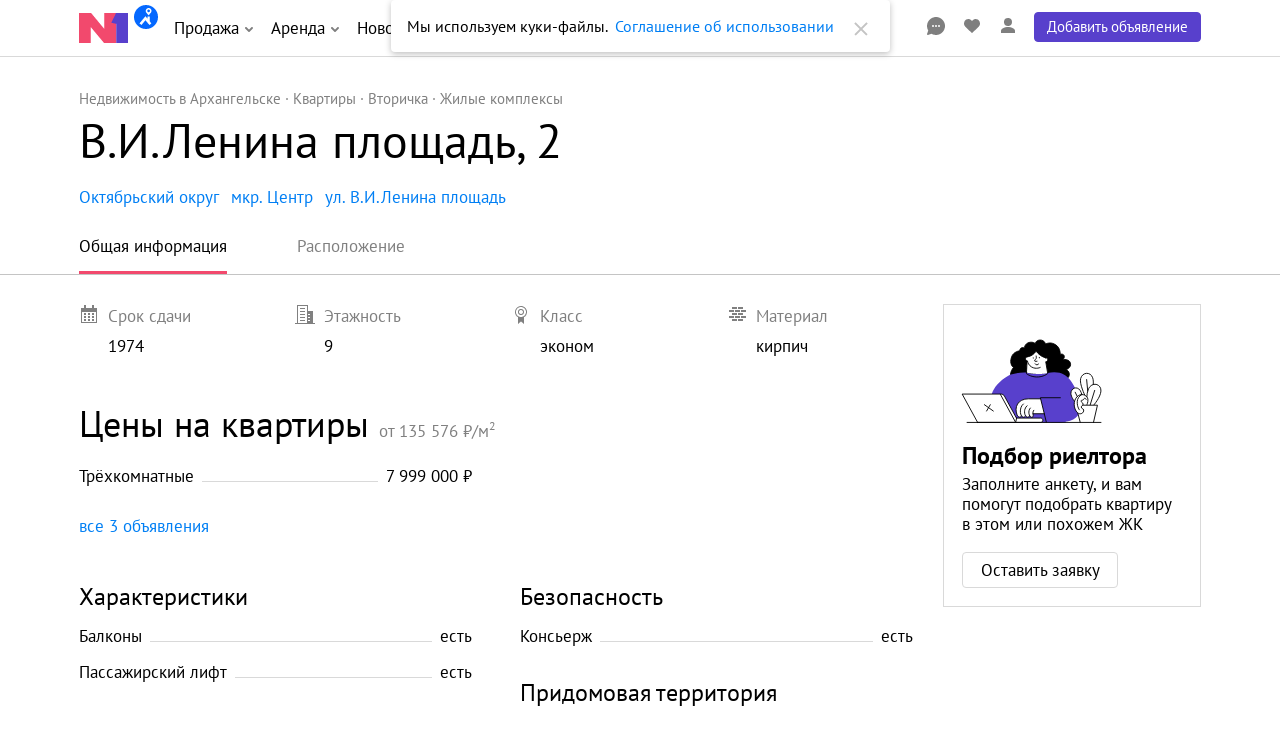

--- FILE ---
content_type: text/html; charset=utf-8
request_url: https://arhangelsk.n1.ru/building/654529/
body_size: 30929
content:
<!DOCTYPE html><html prefix="og: http://ogp.me/ns#" class="doc"><head><script>var globalErrors = []; /** * message, source, lineno, colno нам неинтересны. Они не информативные * @see https://developer.mozilla.org/en-US/docs/Web/API/GlobalEventHandlers/onerror */ window.onerror = function globalErrorHandler(message, source, lineno, colno, error) { /** в некоторых случаях и браузерах, error не приходит и надо уметь обрабатывать message */ if (error == null) { globalErrors.push(message); return; } globalErrors.push(error); return false; };</script><script type="text/javascript" defer="defer" src="https://cdn.n1.ru/static/abTests/abTestCookieTool.js?15947"></script><meta charset="utf-8"><title>Дом на ул. В.И.Ленина площадь, 2 - N1.RU Архангельск</title><meta name="description" content="Купить квартиру на ул. В.И.Ленина площадь, 2, предложения от застройщиков и агентств в Архангельске на N1.RU."><meta http-equiv="X-UA-Compatible" content="IE=edge"><meta name="robots" content="index, follow, noyaca"><meta name="viewport" content="width=device-width,initial-scale=1"><script>if (screen.width < 1024 && (! false || ! false )) { var scale = screen.width/1024; document.querySelector('meta[name="viewport"]').content = "width=device-width,initial-scale=" + scale;} // изменяем scale для мобильных устройств</script><meta name="apple-itunes-app" content="app-id=950930734"><meta name="google-play-app" content="app-id=ru.n1"><link rel="dns-prefetch" href="https://cdn.n1.ru"><link rel="preconnect" href="https://cdn.n1.ru"><link rel="dns-prefetch" href="https://n1st.ru"><link rel="preconnect" href="https://n1st.ru"><link rel="dns-prefetch" href="https://www.googletagservices.com"><link rel="preconnect" href="https://www.googletagservices.com"><link rel="dns-prefetch" href="https://www.googletagmanager.com"><link rel="preconnect" href="https://www.googletagmanager.com"><link rel="dns-prefetch" href="//mc.yandex.ru"><link rel="preconnect" href="//mc.yandex.ru"><link rel="dns-prefetch" href="https://cdn.scarabresearch.com"><link rel="preconnect" href="https://cdn.scarabresearch.com"><link rel="dns-prefetch" href="https://www.google-analytics.com"><link rel="preconnect" href="https://www.google-analytics.com"><link rel="dns-prefetch" href="//api.n1.ru"><link rel="preconnect" href="//api.n1.ru"><link rel="dns-prefetch" href="//passport.n1.ru"><link rel="preconnect" href="//passport.n1.ru"><link rel="dns-prefetch" href="//securepubads.g.doubleclick.net"><link rel="preconnect" href="//securepubads.g.doubleclick.net"><link rel="dns-prefetch" href="https://vk.com"><link rel="preconnect" href="https://vk.com"><link rel="dns-prefetch" href="https://counter.yadro.ru"><link rel="preconnect" href="https://counter.yadro.ru"><link rel="dns-prefetch" href="https://media.reformal.ru"><link rel="preconnect" href="https://media.reformal.ru"><link rel="dns-prefetch" href="https://stats.g.doubleclick.net"><link rel="preconnect" href="https://stats.g.doubleclick.net"><link rel="dns-prefetch" href="//www.google.ru"><link rel="preconnect" href="//www.google.ru"><link rel="apple-touch-icon" sizes="120x120" href="https://cdn.n1.ru/static/img/Public/icons/apple-touch-icon-120x120.png"><link rel="apple-touch-icon" sizes="152x152" href="https://cdn.n1.ru/static/img/Public/icons/apple-touch-icon-152x152.png"><link rel="apple-touch-icon" sizes="167x167" href="https://cdn.n1.ru/static/img/Public/icons/apple-touch-icon-167x167.png"><link rel="apple-touch-icon" sizes="180x180" href="https://cdn.n1.ru/static/img/Public/icons/apple-touch-icon-180x180.png"><link rel="icon" type="image/png" sizes="16x16" href="https://cdn.n1.ru/static/img/Public/icons/favicon-16x16.png"><link rel="icon" type="image/png" sizes="32x32" href="https://cdn.n1.ru/static/img/Public/icons/favicon-32x32.png"><link rel="icon" type="image/png" sizes="192x192" href="https://cdn.n1.ru/static/img/Public/icons/android-chrome-192x192.png"><link rel="manifest" href="/manifest.json"><meta name="msapplication-TileColor" content="$ui-color-main"><meta name="msapplication-TileImage" content="https://cdn.n1.ru/static/img/Public/icons/mstile-144x144.png"><meta name="theme-color" content="#ffffff"><meta property="og:title" content="В.И.Ленина площадь, 2"/><meta property="og:type" content="website"/><meta property="og:description" content=""/><meta property="og:url" content="https://arhangelsk.n1.ru/building/654529"/><meta property="og:image" content="https://n1.ru/static/img/Public/logo.png"/><link rel="image_src" href="https://n1.ru/static/img/Public/logo.png"/><link rel="preload" as="style" type="text/css" onload="this.rel='stylesheet'" href="/static/css/stripped-fonts.css"><script async="async" onload="FontFaceOnload(&quot;PT Sans&quot;,{weight:&quot;normal&quot;,style:&quot;normal&quot;,success:function(){var t=document.documentElement;t.className+=&quot; pt-sans-loaded&quot;;var a=function(){t.className+=&quot; pt-sans-b-loaded&quot;};FontFaceOnload(&quot;PT Sans&quot;,{weight:&quot;bold&quot;,success:a})}});" src="https://cdn.n1.ru/static/polyfill/js/fontfaceonload.js"></script><link rel="stylesheet" type="text/css" href="https://cdn.n1.ru/static/public/css/app.7288d3eeed6375379f2f.css"></link><link rel="stylesheet" type="text/css" href="https://cdn.n1.ru/static/public/css/common.905cacd813d168acea69.css"></link><link rel="stylesheet" type="text/css" href="https://cdn.n1.ru/static/public/css/BuildingCard.6311d645598a58ae6769.css"></link><script>/*! loadCSS. [c]2017 Filament Group, Inc. MIT License */ !function(e){"use strict";var n=function(n,t,o){function i(e){return a.body?e():void setTimeout(function(){i(e)})}function r(){l.addEventListener&&l.removeEventListener("load",r),l.media=o||"all"}var d,a=e.document,l=a.createElement("link");if(t)d=t;else{var s=(a.body||a.getElementsByTagName("head")[0]).childNodes;d=s[s.length-1]}var f=a.styleSheets;l.rel="stylesheet",l.href=n,l.media="only x",i(function(){d.parentNode.insertBefore(l,t?d:d.nextSibling)});var u=function(e){for(var n=l.href,t=f.length;t--;)if(f[t].href===n)return e();setTimeout(function(){u(e)})};return l.addEventListener&&l.addEventListener("load",r),l.onloadcssdefined=u,u(r),l};"undefined"!=typeof exports?exports.loadCSS=n:e.loadCSS=n}("undefined"!=typeof global?global:this); /*! loadCSS rel=preload polyfill. [c]2017 Filament Group, Inc. MIT License */ !function(e){if(e.loadCSS){var t=loadCSS.relpreload={};if(t.support=function(){try{return e.document.createElement("link").relList.supports("preload")}catch(t){return!1}},t.poly=function(){for(var t=e.document.getElementsByTagName("link"),n=0;n<t.length;n++){var r=t[n];"preload"===r.rel&&"style"===r.getAttribute("as")&&(e.loadCSS(r.href,r,r.getAttribute("media")),r.rel=null)}},!t.support()){t.poly();var n=e.setInterval(t.poly,300);e.addEventListener&&e.addEventListener("load",function(){t.poly(),e.clearInterval(n)}),e.attachEvent&&e.attachEvent("onload",function(){e.clearInterval(n)})}}}(this);</script><link rel="preload" as="script" href="https://cdn.n1.ru/static/public/js/manifest.df1381f60a2702c284ae.bundle.min.js?15947"></link><link rel="preload" as="script" href="https://cdn.n1.ru/static/public/js/vendors.303e95ca5a3cb3ad0a9d.bundle.min.js"></link><link rel="preload" as="script" href="https://cdn.n1.ru/static/public/js/app.b1314e0f1323759bfe55.bundle.min.js?15947"></link><link rel="preload" as="script" href="https://cdn.n1.ru/static/public/js/common.f7f2285eb6f66fcd3df5.bundle.min.js"></link><link rel="preload" as="script" href="https://cdn.n1.ru/static/public/js/BuildingCard.61bd1d6713d26f3a436a.bundle.min.js"></link><link id="favicon" rel="shortcut icon" type="image/x-icon" href="https://cdn.n1.ru/static/img/Public/favicon.ico"><link rel="canonical" href="https://arhangelsk.n1.ru/building/654529/"><script type="text/javascript">window.addEventListener('load', function (event) { if (typeof performance === 'undefined') return false; rawData.loadingTime = ( Date.now() - performance.timing.navigationStart ) / 1000; }, false);</script><script>(function(w, d, s, l, i) { w[l] = w[l] || []; w[l].push({ 'gtm.start': new Date().getTime(), event: 'gtm.js' }); var f = d.getElementsByTagName(s)[0], j = d.createElement(s), dl = l != 'dataLayer' ? '&l=' + l : ''; j.async = true; j.src = 'https://www.googletagmanager.com/gtm.js?id=' + i + dl; f.parentNode.insertBefore(j, f); })(window, document, 'script', 'dataLayer', 'GTM-WZRG5X5');</script><script type="application/ld+json">{}</script><script type="application/ld+json">{}</script><script type="application/ld+json">{}</script></head><body class="holder"><noscript><iframe src="https://www.googletagmanager.com/ns.html?id=GTM-TBPCS43" height="0" width="0" style="display:none;visibility:hidden"></iframe></noscript><img style="width: 0px; height: 0px; position: absolute;" src="https://realty.ngs.ru/n1_set_cookie?return=https://arhangelsk.n1.ru/migrate_realty_user_types/"><noscript><iframe src="https://www.googletagmanager.com/ns.html?id=GTM-WZRG5X5" height="0" width="0" style="display:none;visibility:hidden"></iframe></noscript><div class="holder__app"><aside class="browser-check"><noscript><div class="browser-check__row">Сайт работает некорректно. Необходимо включить JavaScript.</div></noscript></aside><div class="realty-onboarding-popup" _v-1a9ff7de="" style="display: none;"><div class="welcome-popup _hidden" _v-1a9ff7de=""><img class="welcome-popup__logo" alt="logo" src="[data-uri]" _v-1a9ff7de=""><div class="welcome-popup__body" _v-1a9ff7de=""><div class="welcome-popup__text" _v-1a9ff7de="">N1.RU — новая улучшенная версия Е1.Недвижимость</div><button class="welcome-popup__button popup-button" _v-1a9ff7de="">Хорошо</button></div></div><div class="return-popup _hidden" _v-1a9ff7de=""><img class="return-popup__logo" alt="" _v-1a9ff7de="" src="[data-uri]"><div class="return-popup__body" _v-1a9ff7de=""><div class="return-popup__text" _v-1a9ff7de="">Чтобы вернуться на старый сайт Е1.Недвижимость, перейдите по ссылке в нижней части сайта N1.RU</div><button class="return-popup__button popup-button" _v-1a9ff7de="">Понятно</button></div></div></div><div class="page-header" style="margin-bottom: -57px;"><div _v-8941a542=""><div></div><div></div><div class="top-panel" _v-8941a542=""><div class="top-panel__content" _v-8941a542=""><div class="top-panel__wrapper" _v-8941a542=""><div class="top-panel__logo top-panel-logo" _v-8941a542=""><a class="top-panel-logo__link" href="/" title="N1.Недвижимость" _v-8941a542=""><svg class="top-panel-logo__item" _v-8941a542="" width="49" height="30" viewbox="0 0 49 30" fill="none" xmlns="http://www.w3.org/2000/svg">   <g clip-path="url(#clip0)">     <path d="M25.3449 15.97L12.1048 0H0V30H11.7949L11.786 14.0908L25.0517 30H37.1553V0H25.3472L25.3449 15.97Z" fill="#F2496D"></path>     <path d="M37.0488 0L32.2812 9.72107L37.1296 10.8187V30H48.9997V0H37.0488Z" fill="#5840CC"></path>   </g>   <defs>     <clipPath id="clip0">       <rect width="49" height="30" fill="white"></rect>     </clipPath>   </defs> </svg></a><div _v-8941a542="" class="tooltip-wrapper" _v-10d3db45="">           <div class="content" _v-10d3db45="">         <cian-logo _v-10d3db45=""><svg width="24" height="24" viewbox="0 0 24 24" fill="none" xmlns="http://www.w3.org/2000/svg">     <circle cx="12" cy="12" r="12" fill="#0468FF"></circle>     <path fill-rule="evenodd" clip-rule="evenodd" d="M13.2941 5.86791C13.2941 6.59572 13.886 7.18583 14.6164 7.18583C15.3467 7.18583 15.9388 6.59572 15.9388 5.86791C15.9388 5.13986 15.3467 4.54987 14.6164 4.54987C13.886 4.54987 13.2941 5.13986 13.2941 5.86791ZM11.7324 5.87451C11.7324 4.28685 13.0235 3 14.6164 3C16.2092 3 17.5003 4.28685 17.5003 5.87451C17.5003 6.52641 17.2822 7.12756 16.9151 7.60989L14.6164 10.4072L12.5095 7.87495L12.318 7.61023C12.2556 7.5284 12.1976 7.44315 12.1443 7.35472C11.8829 6.92247 11.7324 6.4159 11.7324 5.87451ZM15.7165 11.5321V16.3558L17.3901 18.3598L15.4124 20.0004L11.4451 15.2498L7.47763 20.0004L5.5 18.3598L11.4451 11.2412L13.5802 13.7977V11.5321H15.7165Z" fill="white"></path> </svg></cian-logo>     </div> </div></div><nav class="top-panel__menu" role="navigation" _v-8941a542=""><ul class="top-panel-menu" _v-8941a542=""><li class="top-panel-menu__item" _v-8941a542="" data-test="top-panel-sell"><a class="top-panel-menu__link _has-more" _v-8941a542="" href="/search/?owl_from_block=mainMenu"><span class="top-panel-menu__text" _v-8941a542="">Продажа</span></a></li><li class="top-panel-menu__item" _v-8941a542="" data-test="top-panel-rent_out"><a class="top-panel-menu__link _has-more" _v-8941a542="" href="/snyat/search/?owl_from_block=mainMenu"><span class="top-panel-menu__text" _v-8941a542="">Аренда</span></a></li><li class="top-panel-menu__item" _v-8941a542="" data-test="top-panel-newbuildings"><a class="top-panel-menu__link _has-more" _v-8941a542="" href="/building/novostroyki/?owl_from_block=mainMenu"><span class="top-panel-menu__text" _v-8941a542="">Новостройки</span></a></li><li class="top-panel-menu__item" _v-8941a542="" data-test="top-panel-articles"><a class="top-panel-menu__link" _v-8941a542="" href="https://arhangelsk.cian.ru/magazine/" target="_blank"><span class="top-panel-menu__text" _v-8941a542="">Журнал</span></a></li><li class="top-panel-menu__item _in-more" _v-8941a542="" data-test="top-panel-firms"><a class="top-panel-menu__link" _v-8941a542="" href="/an/?owl_from_block=mainMenu"><span class="top-panel-menu__text" _v-8941a542="">Компании</span></a></li><li class="top-panel-menu__item _in-more" _v-8941a542="" data-test="top-panel-estimate"><a class="top-panel-menu__link" _v-8941a542="" href="/estimate/?owl_from_block=mainMenu"><span class="top-panel-menu__text" _v-8941a542="">Оценка</span></a></li><li class="top-panel-menu__item _in-more" _v-8941a542="" data-test="top-panel-documents"><a class="top-panel-menu__link" _v-8941a542="" href="https://www.service.n1.ru/" target="_blank"><span class="top-panel-menu__text" _v-8941a542="">Шаблоны документов</span></a></li><li class="top-panel-menu__item _in-more" _v-8941a542="" data-test="top-panel-tax"><a class="top-panel-menu__link" _v-8941a542="" href="https://www.service.n1.ru/services/nalog_vichet" target="_blank"><span class="top-panel-menu__text" _v-8941a542="">Налоговый вычет</span></a></li><li class="top-panel-menu__item _more" _v-8941a542="" data-test="top-panel-more"><a class="top-panel-menu__link _has-more" _v-8941a542="" href="/"><span class="top-panel-menu__text" _v-8941a542="">Еще</span></a></li><li class="top-panel-menu__item _image-item" _v-8941a542="" style="display: none;"></li></ul></nav><div class="top-panel__user" _v-8941a542=""><ul _v-8941a542="" class="user-nav-bar" _v-53e0e34b=""><li class="user-nav-bar__item" _v-53e0e34b=""><a class="user-nav-bar__btn" href="/chat/" title="Перейти в сообщения" _v-53e0e34b=""><svg class="nav-icon" _v-53e0e34b="" width="20" height="20" xmlns="http://www.w3.org/2000/svg" viewbox="0 0 20 20"><path fill="inherit" stroke="none" fill-rule="evenodd" d="M5.535 17.816l-3.442 1.142a.831.831 0 0 1-1.05-1.052l1.145-3.435a9 9 0 1 1 3.348 3.345zM7 11a1 1 0 1 0 0-2 1 1 0 0 0 0 2zm3 0a1 1 0 1 0 0-2 1 1 0 0 0 0 2zm3 0a1 1 0 1 0 0-2 1 1 0 0 0 0 2z"></path></svg></a></li><li class="user-nav-bar__item" _v-53e0e34b=""><a class="open-favorite-button user-nav-bar__btn" _v-53e0e34b="" href="/favorites/" title="Посмотреть все избранные объявления" _v-3a835c90=""><svg class="nav-icon" _v-3a835c90="" width="20" height="20" viewbox="0 0 20 20" xmlns="http://www.w3.org/2000/svg">   <path d="M18.001 7.436C18.001 4.986 16.072 3 13.692 3C12.125 3 10.754 3.862 9.99999 5.15C9.24599 3.862 7.87499 3 6.30699 3C3.92799 3 1.99899 4.986 1.99899 7.436C1.99899 8.711 2.52099 9.859 3.35799 10.668H3.35699L9.52499 16.746C9.63799 16.886 9.80799 16.975 9.99799 16.975C10.175 16.975 10.333 16.898 10.445 16.775L16.643 10.668H16.641C17.479 9.859 18.001 8.711 18.001 7.436Z" fill="currentColor"></path> </svg></a></li><li class="user-nav-bar__item _user-menu" data-id="btn_user_menu" _v-53e0e34b=""><div class="user-nav-bar__btn" _v-53e0e34b=""><svg class="nav-icon" _v-53e0e34b="" width="20" height="20" xmlns="http://www.w3.org/2000/svg" viewbox="0.5 20.5 20 20"><path fill="currentColor" stroke="none" fill-rule="evenodd" d="M10.5,31.5c-3.866,0-7,1.791-7,4v2h14v-2C17.5,33.291,14.366,31.5,10.5,31.5z"></path><circle fill="currentColor" stroke="none" cx="10.5" cy="26.5" r="4"></circle></svg><div class="user-nav-bar__text" data-test="login-user-name" _v-53e0e34b="">Личный кабинет</div></div><div _v-53e0e34b="" style="display: none;" class="user-menu" _v-5ebd59fa=""><ul class="user-menu__block _cp" _v-5ebd59fa=""><li class="user-menu__item" _v-5ebd59fa=""><a class="user-menu__link" href="/login/" target="_blank" _v-5ebd59fa=""><i class="user-menu__icon _type_login" _v-5ebd59fa=""></i><div class="user-menu__text" _v-5ebd59fa="">Вход</div></a></li><li class="user-menu__item" _v-5ebd59fa=""><a class="user-menu__link _with-svg-icon" href="/registration/" target="_blank" _v-5ebd59fa=""><svg class="profile-icon" _v-5ebd59fa="" width="20" height="20" xmlns="http://www.w3.org/2000/svg" viewbox="0.5 20.5 20 20"><path fill="currentColor" stroke="none" fill-rule="evenodd" d="M10.5,31.5c-3.866,0-7,1.791-7,4v2h14v-2C17.5,33.291,14.366,31.5,10.5,31.5z"></path><circle fill="currentColor" stroke="none" cx="10.5" cy="26.5" r="4"></circle></svg><div class="user-menu__text" _v-5ebd59fa="">Регистрация</div></a></li></ul><ul class="user-menu__block" _v-5ebd59fa=""><li class="user-menu__item" _v-5ebd59fa=""><a class="user-menu__link" _v-5ebd59fa=""><i class="user-menu__icon _type_location" _v-5ebd59fa=""></i><div class="user-menu__text" _v-5ebd59fa="">Архангельск</div></a></li></ul></div></li><li class="user-nav-bar__item" _v-53e0e34b=""><a href="/cp/add/" target="_blank" _v-53e0e34b="" class="ui-kit-link-as-button _color-indigo-blue _size-small" _v-57588a91="" rel=""><div class="ui-kit-link-as-button__icon" _v-57588a91=""></div><span class="ui-kit-link-as-button__inner" _v-57588a91="">Добавить объявление</span></a></li></ul></div></div></div><div class="top-panel__mega-menu" _v-8941a542="" style="display: none;"><div _v-8941a542="" style="display: none;" class="mega-menu" _v-6e535b17=""><section class="mega-menu__content" data-test="mega-menu-content" _v-6e535b17=""><div class="mega-menu__sections" _v-6e535b17=""></div></section></div></div><div class="top-panel__shadow" _v-8941a542="" style="display: none;"></div></div></div></div><div class="wrapper" style="padding-top: 57px;"><section class="building-card wrapper__content" _v-3b357e20=""><div class="building-card__breadcrumbs" _v-3b357e20=""><div _v-3b357e20="" class="ui-breadcrumbs" _v-148b0e8b=""><ol class="breadcrumbs__list breadcrumbs-list" itemscope="itemscope" itemtype="http://schema.org/BreadcrumbList" _v-148b0e8b=""><li class="breadcrumbs-list__item" itemprop="itemListElement" itemscope="itemscope" itemtype="http://schema.org/ListItem" _v-148b0e8b=""><a class="ui-kit-link breadcrumbs-list__link _type-common _color-gray" itemprop="item" _v-148b0e8b="" _v-689e5c11="" href="https://arhangelsk.n1.ru/" target="" rel=""><span class="ui-kit-link__inner" _v-689e5c11=""><span itemprop="name" _v-148b0e8b="">Недвижимость в Архангельске</span></span><span class="breadcrumbs-list__dot" slot="after" _v-148b0e8b=""></span></a><meta itemprop="position" _v-148b0e8b="" content="1"></li><li class="breadcrumbs-list__item" itemprop="itemListElement" itemscope="itemscope" itemtype="http://schema.org/ListItem" _v-148b0e8b=""><a class="ui-kit-link breadcrumbs-list__link _type-common _color-gray" itemprop="item" _v-148b0e8b="" _v-689e5c11="" href="https://arhangelsk.n1.ru/kupit/kvartiry/" target="" rel=""><span class="ui-kit-link__inner" _v-689e5c11=""><span itemprop="name" _v-148b0e8b="">Квартиры</span></span><span class="breadcrumbs-list__dot" slot="after" _v-148b0e8b=""></span></a><meta itemprop="position" _v-148b0e8b="" content="2"></li><li class="breadcrumbs-list__item" itemprop="itemListElement" itemscope="itemscope" itemtype="http://schema.org/ListItem" _v-148b0e8b=""><a class="ui-kit-link breadcrumbs-list__link _type-common _color-gray" itemprop="item" _v-148b0e8b="" _v-689e5c11="" href="https://arhangelsk.n1.ru/kupit/kvartiry/vtorichka/" target="" rel=""><span class="ui-kit-link__inner" _v-689e5c11=""><span itemprop="name" _v-148b0e8b="">Вторичка</span></span><span class="breadcrumbs-list__dot" slot="after" _v-148b0e8b=""></span></a><meta itemprop="position" _v-148b0e8b="" content="3"></li><li class="breadcrumbs-list__item" itemprop="itemListElement" itemscope="itemscope" itemtype="http://schema.org/ListItem" _v-148b0e8b=""><a class="ui-kit-link breadcrumbs-list__link _type-common _color-gray" itemprop="item" _v-148b0e8b="" _v-689e5c11="" href="https://arhangelsk.n1.ru/building/novostroyki/" target="" rel=""><span class="ui-kit-link__inner" _v-689e5c11=""><span itemprop="name" _v-148b0e8b="">Жилые комплексы</span></span><span class="breadcrumbs-list__dot" slot="after" _v-148b0e8b=""></span></a><meta itemprop="position" _v-148b0e8b="" content="4"></li></ol></div></div><section class="building-card-view building-card__content" _v-3b357e20=""><header class="object-header building-card-view__header"><div class="object-header__title-h"><h1 class="object-header__title">В.И.Ленина площадь, 2</h1></div><div class="object-header__subtitle"><div class="object-header__tags"><div class="geo-tags"><ul class="geo-tags__list"><li class="geo-tags__item"><a class="ui-kit-link geo-tags__link _type-common _color-blue" _v-689e5c11="" href="https://arhangelsk.n1.ru/kupit/kvartiry/vtorichka/district-Oktyabrskiy-okrug/" target="" rel=""><span class="ui-kit-link__inner" _v-689e5c11="">Октябрьский округ</span><span class="geo-tags__spacer" slot="after"></span></a></li><li class="geo-tags__item"><a class="ui-kit-link geo-tags__link _type-common _color-blue" _v-689e5c11="" href="https://arhangelsk.n1.ru/kupit/kvartiry/vtorichka/microdistrict-Centr/" target="" rel=""><span class="ui-kit-link__inner" _v-689e5c11="">мкр. Центр</span><span class="geo-tags__spacer" slot="after"></span></a></li><li class="geo-tags__item"><a class="ui-kit-link geo-tags__link _type-common _color-blue" _v-689e5c11="" href="https://arhangelsk.n1.ru/kupit/kvartiry/vtorichka/street-V.I.Lenina-ploschad/" target="" rel=""><span class="ui-kit-link__inner" _v-689e5c11="">ул. В.И.Ленина площадь</span><span class="geo-tags__spacer" slot="after"></span></a></li></ul></div></div></div></header><div class="building-card-view__nav"><div class="b-sticky-nav _new-layout"><div class="b-sticky-nav__holder"><div class="b-sticky-nav__before"></div><div class="b-sticky-nav__wrapper"><ul class="b-sticky-nav__list"><li class="b-sticky-nav__item"><a class="b-sticky-nav__link" href="#description">Общая информация</a></li><li class="b-sticky-nav__item"><a class="b-sticky-nav__link" href="#location">Расположение</a></li></ul></div></div></div></div><div class="building-card-view__content"><div class="building-card-view__col _main"><div id="description"><section class="object-main-params building-card-view__main-params"><div class="object-main-params__col _release-date"><i class="object-main-params__icon _release-date"></i><div class="object-main-params__inner"><strong class="object-main-params__title">Срок сдачи</strong><p class="object-main-params__text">1974</p></div></div><div class="object-main-params__col _floors-count"><i class="object-main-params__icon _floors-count"></i><div class="object-main-params__inner"><strong class="object-main-params__title">Этажность</strong><p class="object-main-params__text">9</p></div></div><div class="object-main-params__col _class-type"><i class="object-main-params__icon _class-type"></i><div class="object-main-params__inner"><strong class="object-main-params__title">Класс</strong><p class="object-main-params__text">эконом</p></div></div><div class="object-main-params__col _material-type"><i class="object-main-params__icon _material-type"></i><div class="object-main-params__inner"><strong class="object-main-params__title">Материал</strong><p class="object-main-params__text">кирпич</p></div></div></section><section class="object-params building-card-view-block"><h3 class="building-card-view-block-title" slot="title"><span class="building-card-view-block-title__txt">Цены на квартиры</span><span class="building-card-view-block-title__extra"><span class="building-card-view-block__context">от 135 576 <i class="ui-typo-symbol-ruble"></i>/м<sup>2</sup></span></span></h3><div class="object-params__cols"><div class="object-params__col"><div class="object-params__block"><ul class="object-params__list object-params-list"><li class="object-params-list__item"><span class="object-params-list__name"><a href="/search/rooms-trehkomnatnye/?addresses%5B0%5D%5Bstreet_id%5D=549711&addresses%5B0%5D%5Bhouse_number%5D=2&deal_type=sell&utm_source=n1_cluster_offers" target="_blank">Трёхкомнатные</a></span><span class="object-params-list__value">7&nbsp;999&nbsp;000&nbsp;<i class="ui-typo-symbol-ruble"></i></span></li></ul></div></div></div><div slot="content" place-form="modal" class="choose-flat-button _has-button"><div class="choose-flat-button__item"><a target="_blank" class="ui-kit-link _type-common _color-blue" _v-689e5c11="" href="/search/?addresses%5B0%5D%5Bstreet_id%5D=549711&addresses%5B0%5D%5Bhouse_number%5D=2&deal_type=sell" rel=""><span class="ui-kit-link__inner" _v-689e5c11="">все 3 объявления</span></a></div></div></section><section class="object-params building-card-view-block"><div class="object-params__cols"><div class="object-params__col"><div class="object-params__block"><h4 class="object-params__title">Характеристики</h4><ul class="object-params__list object-params-list"><li class="object-params-list__item"><span class="object-params-list__name">Балконы</span><span class="object-params-list__value">есть</span></li><li class="object-params-list__item"><span class="object-params-list__name">Пассажирский лифт</span><span class="object-params-list__value">есть</span></li></ul></div></div><div class="object-params__col"><div class="object-params__block"><h4 class="object-params__title">Безопасность</h4><ul class="object-params__list object-params-list"><li class="object-params-list__item"><span class="object-params-list__name">Консьерж</span><span class="object-params-list__value">есть</span></li></ul></div><div class="object-params__block"><h4 class="object-params__title">Придомовая территория</h4><ul class="object-params__list object-params-list"><li class="object-params-list__item"><span class="object-params-list__name">Детские площадки</span><span class="object-params-list__value">есть</span></li></ul></div></div></div></section></div><div class="map-structure building-card-view-block" id="location"><div class="map-structure__holder" style="display: none;"><div class="map-structure__layout"></div><ul class="map-structure__controls"><li class="map-structure__button"><i class="map-structure__icon _school"></i><span class="map-structure__text">Школы</span></li><li class="map-structure__button"><i class="map-structure__icon _hospital"></i><span class="map-structure__text">Больницы, поликлиники</span></li><li class="map-structure__button"><i class="map-structure__icon _playschool"></i><span class="map-structure__text">Детские сады</span></li><li class="map-structure__button"><i class="map-structure__icon _pharmacy"></i><span class="map-structure__text">Аптеки</span></li><li class="map-structure__button"><i class="map-structure__icon _sport"></i><span class="map-structure__text">Спорт</span></li><li class="map-structure__button"><i class="map-structure__icon _cafe"></i><span class="map-structure__text">Кафе, рестораны</span></li><li class="map-structure__button"><i class="map-structure__icon _shop"></i><span class="map-structure__text">Магазины</span></li><li class="map-structure__button"><i class="map-structure__icon _cinema"></i><i class="map-structure__icon _theatre"></i><span class="map-structure__text">Кино и театры</span></li></ul></div><div class="map-structure-dummy"><div class="map-structure-dummy__layout"></div><div class="map-structure-dummy__controls"><div class="map-structure-dummy__item _item-0"></div><div class="map-structure-dummy__item _item-1"></div><div class="map-structure-dummy__item _item-2"></div><div class="map-structure-dummy__item _item-3"></div><div class="map-structure-dummy__item _item-4"></div><div class="map-structure-dummy__item _item-5"></div><div class="map-structure-dummy__item _item-6"></div><div class="map-structure-dummy__item _item-7"></div><div class="map-structure-dummy__item _item-8"></div></div></div></div><div class="transport-time-detailed building-card-view-block" style="display: none;"></div><div class="building-card-view-block" id="offers"><h3 class="building-card-view-block-title"><span class="building-card-view-block-title__txt">Объявления в этом доме</span><span class="building-card-view-block-title__extra"><a target="_blank" class="ui-kit-link _type-common _color-blue" _v-689e5c11="" href="/search/?addresses%5B0%5D%5Bstreet_id%5D=549711&addresses%5B0%5D%5Bhouse_number%5D=2&deal_type=sell" rel=""><span class="ui-kit-link__inner" _v-689e5c11="">все 3 объявления</span></a></span></h3><div class="houses-card-view-offers"><ul class="houses-card-view-offers-filters"><li class="houses-card-view-offers-filters__item"><div class="houses-rooms-filter"><div class="houses-rooms-filter__wrapper"><label class="houses-rooms-filter-item"><input class="houses-rooms-filter-item__checkbox" type="checkbox" value="1"><span class="houses-rooms-filter-item__text">1-к</span></label><label class="houses-rooms-filter-item"><input class="houses-rooms-filter-item__checkbox" type="checkbox" value="2"><span class="houses-rooms-filter-item__text">2-к</span></label><label class="houses-rooms-filter-item"><input class="houses-rooms-filter-item__checkbox" type="checkbox" value="3"><span class="houses-rooms-filter-item__text">3-к</span></label><label class="houses-rooms-filter-item"><input class="houses-rooms-filter-item__checkbox" type="checkbox" value="4"><span class="houses-rooms-filter-item__text">4+</span></label></div></div></li><li class="houses-card-view-offers-filters__item"><div></div></li></ul><div class="offers-search houses-card-view-offers__list" no-banners="true"><div class="offers-search__item"></div></div><div class="houses-card-view-offers__not-found">Объявлений не найдено</div></div></div><div class="similar-objects-2 building-card-view-block" id="progress" style="display: none;"></div><div class="object-spoiler-text building-card-view-block" style="display: none;"></div><div class="object-spoiler-text building-card-view-block" style="display: none;"></div><div class="object-spoiler-text building-card-view-block" style="display: none;"></div><section class="law-text building-card-view__law-text"><p class="law-text__preview">Информация об объекте получена исключительно из открытых источников. <a class="law-text__toggle-link">Подробнее</a></p><p class="law-text__spoiler" transition="slide300" style="display: none;">Администрация сайта N1.ru не несет ответственности за достоверность информации. Данные на сайте N1.ru регулярно обновляются. Информация, представленная на сайте N1.ru, может использоваться только частными лицами и только в информационных целях. Администрация сайта не несет ответственности за ущерб, понесенный в результате использования представленной на сайте информации. Для получения безусловно достоверной информации необходимо использовать непосредственно первоисточник информации. Исключительные и неисключительные права на результаты интеллектуальной деятельности принадлежат их авторам или иным правообладателям. Если Вы заметили какое-либо нарушение исключительных прав, недостоверность информации, обратитесь к администрации сайта N1.ru.</p></section><div class="similar-objects-2 building-card-view-block" style="display: none;"></div><div class="building-card-view__dfp"><div></div></div></div><div class="building-card-view__col _aside"><section class="building-card-view-contacts"></section><div class="sticky-block building-card-view-contacts__consult-block-inner"><div class="sticky-block__box" style=""><div class="building-card-view__consult-block-inner"><div></div></div></div></div></div></div></section></section></div><div price-link=""></div></div><script async="" type="text/javascript">mindbox = window.mindbox || function() { mindbox.queue.push(arguments); }; mindbox.queue = mindbox.queue || []; mindbox('create', { endpointId: 'n1-main', });</script><script async="" type="text/javascript" src="https://api.mindbox.ru/scripts/v1/tracker.js"></script><script async="" src="https://www.googletagservices.com/tag/js/gpt.js"></script><script>/** * Очередное api без готовой очереди комманд. Делаем вручную. * @see https://vkcom.github.io/vk-ads-retargeting-demo/index.html */ window.vkApiQueue = function(callback) { (window.vkApiQueue.q = window.vkApiQueue.q || []).push(callback); }; window.vkAsyncInit = function() { if (window.vkApiQueue.q) { window.vkApiQueue.q.forEach(function(callback) { callback(window.VK); }); } window.vkApiQueue = function(callback) { callback(window.VK); }; };</script><script src="//vk.com/js/api/openapi.js?150" async=""></script><script async="" src="https://www.googletagmanager.com/gtag/js?id=AW-961809039"></script><script async="" src="https://www.googletagmanager.com/gtag/js?id=AW-774040404"></script><script>window.dataLayer = window.dataLayer || []; function gtag(){dataLayer.push(arguments);} gtag('js', new Date()); gtag('config', 'AW-961809039'); gtag('config', 'AW-774040404');</script><script>gtag('event', 'conversion', { 'allow_custom_scripts': true, 'u4': '[c_id]', 'u5': '[u_id]', 'u9': '[url]', 'send_to': 'DC-9438621/n1/n1all0+standard' });</script><noscript><img src="https://ad.doubleclick.net/ddm/activity/src=9438621;type=n1;cat=n1all0;u4=[c_id];u5=[u_id];u9=[url];dc_lat=;dc_rdid=;tag_for_child_directed_treatment=;tfua=;npa=;gdpr=${GDPR};gdpr_consent=${GDPR_CONSENT_755};ord=1?" width="1" height="1" alt=""></noscript><script>var _tmr = window._tmr || (window._tmr = []); _tmr.push({id: "3075352", type: "pageView", start: (new Date()).getTime(), pid: "USER_ID"}); (function (d, w, id) { if (d.getElementById(id)) return; var ts = d.createElement("script"); ts.type = "text/javascript"; ts.async = true; ts.id = id; ts.src = "https://top-fwz1.mail.ru/js/code.js"; var f = function () {var s = d.getElementsByTagName("script")[0]; s.parentNode.insertBefore(ts, s);}; if (w.opera == "[object Opera]") { d.addEventListener("DOMContentLoaded", f, false); } else { f(); } })(document, window, "topmailru-code");</script><script type="text/javascript">var googletag = googletag || {}; googletag.cmd = googletag.cmd || []; googletag.cmd.push(function() { googletag.pubads().enableAsyncRendering(); googletag.pubads().collapseEmptyDivs(); googletag.enableServices(); });</script><script type="text/javascript" defer="defer" src="https://cdn.n1.ru/static/owl/initGtm.js"></script><script type="text/javascript">window.owlConfig = { enabled: true, debug: false, token: '2ada005e1cd1b6c76f4d71f872d30b15', app: 'n1', sessionTimeout: 30 * 60, sessionRefreshInterval: 5 * 60, cookieDomain: 'n1.ru', authId: '', userId: 'rBAhpWl1oXoABoRhAAMF3g==', version: '15947', customData: { region: '1029', regionName: 'Архангельская область', },};window.n1GoogleAnalyticsId = 'UA-115186954-1';window.n1GoogleOptimizeId = 'GTM-5QCZFQG';</script><script type="text/javascript" defer="defer" src="https://cdn.n1.ru/static/owl/owl.full.min.js?15947"></script><script type="text/javascript" defer="defer" src="https://cdn.n1.ru/static/owl/initTrackers.js?15947"></script><script type="text/javascript" defer="defer" src="https://cdn.n1.ru/static/owl/init.js?15947"></script><script type="text/javascript" src="https://cdn.n1.ru/static/js/initCrossdomainTracker.min.js?15947"></script><script src="https://yastatic.net/pcode/adfox/loader.js" crossorigin="anonymous" async=""></script><script>blockFotoramaData = true;var rawData = {"contexts":{"User":false,"Project":{"id":5569,"type":"city","name_ru":"Архангельск","grammatical_cases_ru":{"nominative":"Архангельск","genitive":"Архангельска","locative":"Архангельске"},"name_translit":"Arhangelsk","name_seo":"arhangelsk-5569","params":{"suburbs":[8544,8546,8547,8555,8557,8559,8560,8561,8562,8564,8566,8569,8571,8574,8576,8578,8581,8582,8584,8585,8586,8587,8596,8600,8602,8604,8606,8607,8609,8611,8612,8615,8616,8617,8622,8624,8629,8630,8632,8635,8636,8637,8644,8646,8647,8647,8648,8649,8650,8652,8654,8657,8664,8666,8670,8672,8680,8682,8684,8687,8693,8695,8697,8698,8699,8701,8703,8704,8707,8708,8711,8712,8713,8720,8723,8724,8726,8727,8730,8733,8736,8739,8740,8554,8717,8747,8728,9848],"name_seo":"Arhangelsk","domain":"arhangelsk.n1.ru","verify_code_google":"f1ffc0c29a599a35","verify_code_yandex_https":"c81983d804154821"},"timezone":"Europe\u002FMoscow","gmt_offset_jan":3,"longitude":40.5169499786368,"latitude":64.54109743660739,"abbr_raw_ru":"г","rank":3,"area":{"id":null,"geonameid":null,"name_ru":null,"name_translit":null,"name_seo":null,"name_ua":null,"name_by":null,"name_kz":null,"grammatical_cases_ru":null,"abbr_raw_ru":null},"region":{"id":1029,"geonameid":581043,"name_ru":"Архангельская область","name_ua":null,"name_by":null,"name_kz":null,"name_translit":null,"name_seo":null,"grammatical_cases_ru":{"nominative":"Архангельская область","genitive":"Архангельской области","locative":"Архангельской области"},"abbr_raw_ru":null,"params":{"domain":"arhangelsk.n1.ru"}},"metro_count":0,"districts_count":9,"microdistricts_count":50,"housing_estates_count":170,"city":{"id":5569,"name_translit":"Arhangelsk","name_seo":"arhangelsk-5569","name_ru":"Архангельск","metro_count":0,"districts_count":9,"microdistricts_count":50,"housing_estates_count":170,"params":{"suburbs":[8544,8546,8547,8555,8557,8559,8560,8561,8562,8564,8566,8569,8571,8574,8576,8578,8581,8582,8584,8585,8586,8587,8596,8600,8602,8604,8606,8607,8609,8611,8612,8615,8616,8617,8622,8624,8629,8630,8632,8635,8636,8637,8644,8646,8647,8647,8648,8649,8650,8652,8654,8657,8664,8666,8670,8672,8680,8682,8684,8687,8693,8695,8697,8698,8699,8701,8703,8704,8707,8708,8711,8712,8713,8720,8723,8724,8726,8727,8730,8733,8736,8739,8740,8554,8717,8747,8728,9848],"name_seo":"Arhangelsk","domain":"arhangelsk.n1.ru","verify_code_google":"f1ffc0c29a599a35","verify_code_yandex_https":"c81983d804154821"},"timezone":"Europe\u002FMoscow"},"redirects":{"redirect_uri":"https:\u002F\u002Farhangelsk.cian.ru\u002F","integration_settings":{"is_registration_closed":false,"is_add_offer_closed":true,"common_popup":{"is_visible":true,"title":"Переходите на Циан","description":"Собственники и профессионалы рынка уже там — их объявления появляются на Циан раньше, чем на N1.","link":"https:\u002F\u002Farhangelsk.cian.ru\u002F?utm_source=n1&utm_medium=referral&utm_campaign=popup","frequency":5},"registration_popup":{"is_visible":true,"title":"Переходите на Циан","description":"Объявления на N1 больше не добавляются. Размещайте объявления на Циан — они продублируются на N1.","link":"https:\u002F\u002Farhangelsk.cian.ru\u002Fauthenticate\u002F?utm_source=n1&utm_medium=referral&utm_campaign=authenticate"},"add_offer_popup":{"is_visible":true,"title":"Переходите на Циан","description":"Объявления на N1 больше не добавляются, только дублируются с Циан. Размещение на Циан для собственников бесплатно, для профессионалов — выгода от 15%.","button_title":"Перейти на Циан","link":"https:\u002F\u002Farhangelsk.cian.ru\u002Frazmestit-obyavlenie\u002F?utm_source=n1&utm_medium=referral&utm_campaign=add_offer"},"is_billing_closed":true,"is_my_offers_hidden":true,"is_package_upload_closed":true,"is_offer_activate_closed":true,"is_offer_limit_hidden":true,"is_order_in_region_hidden":true,"is_edit_offer_closed":true,"is_photocatalog_closed":true,"cp_notification":{"is_visible":true,"title":"4 июля все активные объявления размещенные в N1 будут сняты в архив, а доступ к работе с ними будет закрыт. Переходите на Циан. Все размещенные объявления в Циан дублируются на N1.","link":""},"is_add_offer_closed_notification":{"is_visible":false,"title":""}}},"custom":{"isChatEnabled":true,"socialLinks":{"zen":"https:\u002F\u002Fzen.yandex.ru\u002Fn1_realty","vk":"https:\u002F\u002Fvk.com\u002Frealty_n1"},"name":"Архангельск","domain":"old.dom.29.ru","projectName":"Dom.29.ru","classicId":29,"cities":{"5569":{"name":"Архангельск","hasSuperCluster":true},"5572":{"name":"Северодвинск","hasSuperCluster":true,"dfpRotationsTime":15000}},"links":{"lk":"https:\u002F\u002Farhangelsk.n1.ru\u002Fcp\u002F","add":"https:\u002F\u002Farhangelsk.n1.ru\u002Fcp\u002Fadd\u002F","addKn":"https:\u002F\u002Farhangelsk.n1.ru\u002Fcp\u002Fadd\u002Fkn\u002Fsell\u002F","addKnRent":"https:\u002F\u002Farhangelsk.n1.ru\u002Fcp\u002Fadd\u002Fkn\u002Frent_available\u002F"},"isRegionIntegrated":true,"hasSuperCluster":true,"isNovomapEnabled":true,"hasInfrastructureBadges":true,"priceService":true,"total_users":"5000","rulesInsertN1":true,"rulesSmsContacts":{"phone":"(8182) 49-40-29","link":"http:\u002F\u002F29.ru\u002Fprice\u002Fgroup\u002F102.php"},"showMobileWelcomeMessage":true,"hasCommercialObjectsCatalog":true,"hasOldPortalIcon":true,"portal":{"name":"29ru","link":"http:\u002F\u002F29.ru\u002F","icon":"http:\u002F\u002Fico.sdska.ru\u002F29.ru.ico"},"hideListDfpBanner":true,"specProjects":[],"hideFormContactField":true,"dfpRotationsTime":35000,"googleAnalyticsId":"UA-115186954-1","googleOptimizeId":"GTM-5QCZFQG","showOptionsSeller":true}},"Geo":{"region":{"id":1029,"name_ru":"Архангельская область","grammatical_cases_ru":{"nominative":"Архангельская область","genitive":"Архангельской области","locative":"Архангельской области"},"name_translit":"Arhangelskaya-oblast","name_seo":"Arhangelskaya-oblast","params":{"domain":"arhangelsk.n1.ru"},"longitude":44,"latitude":64,"type":"region"},"cities":[{"id":5569,"type":"city","name_ru":"Архангельск","grammatical_cases_ru":{"nominative":"Архангельск","genitive":"Архангельска","locative":"Архангельске"},"name_translit":"Arhangelsk","name_seo":"arhangelsk-5569","params":{"suburbs":[8544,8546,8547,8555,8557,8559,8560,8561,8562,8564,8566,8569,8571,8574,8576,8578,8581,8582,8584,8585,8586,8587,8596,8600,8602,8604,8606,8607,8609,8611,8612,8615,8616,8617,8622,8624,8629,8630,8632,8635,8636,8637,8644,8646,8647,8647,8648,8649,8650,8652,8654,8657,8664,8666,8670,8672,8680,8682,8684,8687,8693,8695,8697,8698,8699,8701,8703,8704,8707,8708,8711,8712,8713,8720,8723,8724,8726,8727,8730,8733,8736,8739,8740,8554,8717,8747,8728,9848],"name_seo":"Arhangelsk","domain":"arhangelsk.n1.ru","verify_code_google":"f1ffc0c29a599a35","verify_code_yandex_https":"c81983d804154821"},"timezone":"Europe\u002FMoscow","gmt_offset_jan":3,"longitude":40.5169499786368,"latitude":64.54109743660739,"abbr_raw_ru":"г","rank":3,"area":{"id":null,"geonameid":null,"name_ru":null,"name_translit":null,"name_seo":null,"name_ua":null,"name_by":null,"name_kz":null,"grammatical_cases_ru":null,"abbr_raw_ru":null},"region":{"id":1029,"geonameid":581043,"name_ru":"Архангельская область","name_ua":null,"name_by":null,"name_kz":null,"name_translit":null,"name_seo":null,"grammatical_cases_ru":{"nominative":"Архангельская область","genitive":"Архангельской области","locative":"Архангельской области"},"abbr_raw_ru":null,"params":{"domain":"arhangelsk.n1.ru"}},"metro_count":0,"districts_count":9,"microdistricts_count":50,"housing_estates_count":170,"city":{"id":5569,"name_translit":"Arhangelsk","name_seo":"arhangelsk-5569","name_ru":"Архангельск","metro_count":0,"districts_count":9,"microdistricts_count":50,"housing_estates_count":170,"params":{"suburbs":[8544,8546,8547,8555,8557,8559,8560,8561,8562,8564,8566,8569,8571,8574,8576,8578,8581,8582,8584,8585,8586,8587,8596,8600,8602,8604,8606,8607,8609,8611,8612,8615,8616,8617,8622,8624,8629,8630,8632,8635,8636,8637,8644,8646,8647,8647,8648,8649,8650,8652,8654,8657,8664,8666,8670,8672,8680,8682,8684,8687,8693,8695,8697,8698,8699,8701,8703,8704,8707,8708,8711,8712,8713,8720,8723,8724,8726,8727,8730,8733,8736,8739,8740,8554,8717,8747,8728,9848],"name_seo":"Arhangelsk","domain":"arhangelsk.n1.ru","verify_code_google":"f1ffc0c29a599a35","verify_code_yandex_https":"c81983d804154821"},"timezone":"Europe\u002FMoscow"},"redirects":{"redirect_uri":"https:\u002F\u002Farhangelsk.cian.ru\u002F","integration_settings":{"is_registration_closed":false,"is_add_offer_closed":true,"common_popup":{"is_visible":true,"title":"Переходите на Циан","description":"Собственники и профессионалы рынка уже там — их объявления появляются на Циан раньше, чем на N1.","link":"https:\u002F\u002Farhangelsk.cian.ru\u002F?utm_source=n1&utm_medium=referral&utm_campaign=popup","frequency":5},"registration_popup":{"is_visible":true,"title":"Переходите на Циан","description":"Объявления на N1 больше не добавляются. Размещайте объявления на Циан — они продублируются на N1.","link":"https:\u002F\u002Farhangelsk.cian.ru\u002Fauthenticate\u002F?utm_source=n1&utm_medium=referral&utm_campaign=authenticate"},"add_offer_popup":{"is_visible":true,"title":"Переходите на Циан","description":"Объявления на N1 больше не добавляются, только дублируются с Циан. Размещение на Циан для собственников бесплатно, для профессионалов — выгода от 15%.","button_title":"Перейти на Циан","link":"https:\u002F\u002Farhangelsk.cian.ru\u002Frazmestit-obyavlenie\u002F?utm_source=n1&utm_medium=referral&utm_campaign=add_offer"},"is_billing_closed":true,"is_my_offers_hidden":true,"is_package_upload_closed":true,"is_offer_activate_closed":true,"is_offer_limit_hidden":true,"is_order_in_region_hidden":true,"is_edit_offer_closed":true,"is_photocatalog_closed":true,"cp_notification":{"is_visible":true,"title":"4 июля все активные объявления размещенные в N1 будут сняты в архив, а доступ к работе с ними будет закрыт. Переходите на Циан. Все размещенные объявления в Циан дублируются на N1.","link":""},"is_add_offer_closed_notification":{"is_visible":false,"title":""}}},"custom":{"isChatEnabled":true,"socialLinks":{"zen":"https:\u002F\u002Fzen.yandex.ru\u002Fn1_realty","vk":"https:\u002F\u002Fvk.com\u002Frealty_n1"},"name":"Архангельск","domain":"old.dom.29.ru","projectName":"Dom.29.ru","classicId":29,"cities":{"5569":{"name":"Архангельск","hasSuperCluster":true},"5572":{"name":"Северодвинск","hasSuperCluster":true,"dfpRotationsTime":15000}},"links":{"lk":"https:\u002F\u002Farhangelsk.n1.ru\u002Fcp\u002F","add":"https:\u002F\u002Farhangelsk.n1.ru\u002Fcp\u002Fadd\u002F","addKn":"https:\u002F\u002Farhangelsk.n1.ru\u002Fcp\u002Fadd\u002Fkn\u002Fsell\u002F","addKnRent":"https:\u002F\u002Farhangelsk.n1.ru\u002Fcp\u002Fadd\u002Fkn\u002Frent_available\u002F"},"isRegionIntegrated":true,"hasSuperCluster":true,"isNovomapEnabled":true,"hasInfrastructureBadges":true,"priceService":true,"total_users":"5000","rulesInsertN1":true,"rulesSmsContacts":{"phone":"(8182) 49-40-29","link":"http:\u002F\u002F29.ru\u002Fprice\u002Fgroup\u002F102.php"},"showMobileWelcomeMessage":true,"hasCommercialObjectsCatalog":true,"hasOldPortalIcon":true,"portal":{"name":"29ru","link":"http:\u002F\u002F29.ru\u002F","icon":"http:\u002F\u002Fico.sdska.ru\u002F29.ru.ico"},"hideListDfpBanner":true,"specProjects":[],"hideFormContactField":true,"dfpRotationsTime":35000,"googleAnalyticsId":"UA-115186954-1","googleOptimizeId":"GTM-5QCZFQG","showOptionsSeller":true}}],"type":"city"}},"services":{},"config":{"baseUrl":"http:\u002F\u002Fn1.ru","staticBaseUrl":"https:\u002F\u002Fcdn.n1.ru","staticUGCBaseUrl":"https:\u002F\u002Fn1st.ru","analytics":{"google":"UA-59149932-1","yandex":25608281},"cookie":{"domain":"n1.ru","path":"\u002F","expires":500},"publicSentryDSN":"https:\u002F\u002Fbd1515a4e35f46c5b01cb77c8de7f2a9@sentry.n1.ru\u002F57","lastLocationCookieName":"n1_last_location","dGisApiKey":"rukgmi5124","yandexMapApiKey":{"development":"2f59ca85-406b-435e-97a0-99530dfc12b8","production":"85f19dcb-d5f8-49db-a94b-5663cdea8cb6"},"googleMapsApiKey":"AIzaSyByFTKdDuHcu-n8GxW8RB2-ywx6kS5wgvI","api":{"offers":{"base":"https:\u002F\u002Fapi.n1.ru\u002Fapi\u002Fv1\u002Foffers\u002F","by_housing_estate_and_house":"by_housing_estate_and_house\u002F","cached":"https:\u002F\u002Fapi.n1.ru\u002Fapi\u002Fv1\u002Fcached\u002Foffers\u002F"},"offersAggs":{"base":"https:\u002F\u002Fapi.n1.ru\u002Fapi\u002Fv1\u002Fcached\u002Foffers_aggs\u002F","menu":"menu\u002F"},"offersPurposes":{"base":"https:\u002F\u002Fapi.n1.ru\u002Fapi\u002Fv1\u002Foffers\u002Faggs\u002Fcommercial_objects\u002Fpurposes\u002F","cached":"https:\u002F\u002Fapi.n1.ru\u002Fapi\u002Fv1\u002Fcached\u002Foffers\u002Faggs\u002Fcommercial_objects\u002Fpurposes\u002F"},"offersMap":{"base":"https:\u002F\u002Fapi.n1.ru\u002Fapi\u002Fv1\u002Foffers\u002Fmap\u002F"},"offersMapClusters":{"base":"https:\u002F\u002Fapi.n1.ru\u002Fapi\u002Fv1\u002Foffers\u002Fmap\u002Fclusters\u002F"},"offersMapCities":{"base":"https:\u002F\u002Fapi.n1.ru\u002Fapi\u002Fv1\u002Foffers\u002Fmap\u002Fcities\u002F"},"offersGeo":{"base":"https:\u002F\u002Fapi.n1.ru\u002Fapi\u002Fv1\u002Foffers_geo\u002F","cities":"cities\u002F","districts":"districts\u002F","microdistricts":"microdistricts\u002F","areas":"areas\u002F"},"dictionaries":{"base":"https:\u002F\u002Fapi.n1.ru\u002Fapi\u002Fv1\u002Fdictionaries\u002F","values":"https:\u002F\u002Fapi.n1.ru\u002Fapi\u002Fv1\u002Fdictionaries_values\u002F"},"geo":{"base":"https:\u002F\u002Fapi.n1.ru\u002Fapi\u002Fv1\u002Fgeo\u002F","districts":"districts\u002F","microdistricts":"microdistricts\u002F","streets":"streets\u002F","cities":"cities\u002F","regions":"regions\u002F","search":"search\u002F","objects":"objects\u002F","areas":"areas\u002F","metro":"metro\u002F","housing_estates":"housing_estates\u002F","geocoder":"geocoder\u002F","geocoderWithCities":"geocoder\u002Fwith_cities\u002F","geocoderHouses":"geocoder\u002Fhouses\u002F","project":"REALTY"},"agencies":{"base":"https:\u002F\u002Fapi.n1.ru\u002Fapi\u002Fv1\u002Fagencies\u002F","search":"search\u002F"},"media":{"base":"https:\u002F\u002Fapi.n1.ru\u002Fapi\u002Fv1\u002Fmedia\u002F"},"seo":{"base":"https:\u002F\u002Fapi.n1.ru\u002Fapi\u002Fv1\u002Fseo_templates\u002F","compiled":"compiled\u002F","types":"types\u002F","placeholders_keys":"placeholders_keys\u002F"},"seoNew":{"base":"https:\u002F\u002Fapi.n1.ru\u002Fapi\u002Fv2\u002Fseo_templates\u002F","compiled":"https:\u002F\u002Fapi.n1.ru\u002Fapi\u002Fv1\u002Fseo\u002F","preview":"https:\u002F\u002Fapi.n1.ru\u002Fapi\u002Fv2\u002Fseo_templates\u002Fpreview\u002F"},"similarOffersPrice":{"base":"https:\u002F\u002Fapi.n1.ru\u002Fapi\u002Fv1\u002Fsimilar_offers_price\u002Flast","aggregate":"https:\u002F\u002Fapi.n1.ru\u002Fapi\u002Fv1\u002Fsimilar_offers_price\u002Faggregate"},"offersPrices":{"base":"https:\u002F\u002Fapi.n1.ru\u002Fapi\u002Fv1\u002Foffers_prices\u002F"},"houses":{"base":"https:\u002F\u002Fapi.n1.ru\u002Fapi\u002Fv1\u002Fhouses\u002F","update_sort_date":"https:\u002F\u002Fapi.n1.ru\u002Fapi\u002Fv1\u002Fhouses\u002F%ID%\u002Fupdate_sort_date\u002F","construction_progress":"https:\u002F\u002Fapi.n1.ru\u002Fapi\u002Fv1\u002Fhouses\u002F%ID%\u002Fconstruction_progress\u002F"},"housing_estates":{"base":"https:\u002F\u002Fapi.n1.ru\u002Fapi\u002Fv1\u002Fhousing_estates\u002F","update_sort_date":"https:\u002F\u002Fapi.n1.ru\u002Fapi\u002Fv1\u002Fhousing_estates\u002F%ID%\u002Fupdate_sort_date\u002F"},"favorites":{"base":"https:\u002F\u002Fapi.n1.ru\u002Fapi\u002Fv1\u002Ffavorites\u002F"},"firms":{"base":"https:\u002F\u002Fapi.n1.ru\u002Fapi\u002Fv1\u002Ffirms\u002F"},"complaintsRn":{"base":"https:\u002F\u002Fapi.n1.ru\u002Fapi\u002Frn\u002Fv2\u002Fcomplaints\u002F"},"complaints":{"create":"https:\u002F\u002Fapi.n1.ru\u002Fapi\u002Fv1\u002Foffers\u002F%ID%\u002Fcomplaints\u002F","objects_base":"https:\u002F\u002Fapi.n1.ru\u002Fapi\u002Fv1\u002Fcomplaints_objects\u002F","objects_next":"https:\u002F\u002Fapi.n1.ru\u002Fapi\u002Fv1\u002Fcomplaints_objects\u002Fnext","objects_logs":"https:\u002F\u002Fapi.n1.ru\u002Fapi\u002Fv1\u002Fcomplaints_objects\u002F%ID%\u002Flogs","objects_complaints":"https:\u002F\u002Fapi.n1.ru\u002Fapi\u002Fv1\u002Fcomplaints_objects\u002F%ID%\u002Fcomplaints","objects_reject":"https:\u002F\u002Fapi.n1.ru\u002Fapi\u002Fv1\u002Fcomplaints_objects\u002F%ID%\u002Freject","objects_postpone":"https:\u002F\u002Fapi.n1.ru\u002Fapi\u002Fv1\u002Fcomplaints_objects\u002F%ID%\u002Fpostpone","objects_approve":"https:\u002F\u002Fapi.n1.ru\u002Fapi\u002Fv1\u002Fcomplaints_objects\u002F%ID%\u002Fapprove","offers_count_by_phone":"https:\u002F\u002Fapi.n1.ru\u002Fapi\u002Fv1\u002Fcomplaints\u002Foffers_count_by_phone"},"sms":{"base":"https:\u002F\u002Fapi.n1.ru\u002Fapi\u002Fv1\u002Fsms_messages\u002F"},"cost_subscription":{"base":"https:\u002F\u002Fapi.n1.ru\u002Fapi\u002Fv1\u002Fcost_subscription\u002F"},"competitors_subscription":{"base":"https:\u002F\u002Fapi.n1.ru\u002Fapi\u002Fv1\u002Fsubscriptions\u002Fcompetitors\u002F"},"price_calculator":{"base":"https:\u002F\u002Fapi.n1.ru\u002Fapi\u002Fv1\u002Fprice_calculator\u002F"},"passport":{"base":"","project":"N1","perm":"https:\u002F\u002Fpassport.n1.ru\u002Fapi\u002Fv1\u002Fusers\u002F%USER_ID%\u002Fpermissions\u002F"},"logs":{"base":"https:\u002F\u002Fapi.n1.ru\u002Fapi\u002Fv1\u002Flogs\u002F"},"rnSettings":{"base":"https:\u002F\u002Fapi.n1.ru\u002Fcached\u002Fapi\u002Frn\u002Fv2\u002Fsettings\u002F"},"rnUrlMapping":{"base":"https:\u002F\u002Fapi.n1.ru\u002Fapi\u002Frn\u002Fv2\u002FurlMapping\u002F"},"thematicBlocks":{"base":"https:\u002F\u002Fapi.n1.ru\u002Fapi\u002Frn\u002Fv2\u002FthematicBlocks\u002F","view":"https:\u002F\u002Fapi.n1.ru\u002Fapi\u002Frn\u002Fv2\u002FthematicBlocksStatistics\u002Fview\u002F","click":"https:\u002F\u002Fapi.n1.ru\u002Fapi\u002Frn\u002Fv2\u002FthematicBlocksStatistics\u002Fclick\u002F"},"polls":{"base":"https:\u002F\u002Fapi.n1.ru\u002Fapi\u002Fv1\u002Fpolls\u002F"},"requestBuilder":{"base":"https:\u002F\u002Fapi.n1.ru\u002Fapi\u002Frn\u002Fv1\u002FrequestBuilder\u002F"},"leads":{"base":"https:\u002F\u002Fapi.n1.ru\u002Fapi\u002Fv1\u002Fleads\u002F"},"lead_clients":{"base":"https:\u002F\u002Fapi.n1.ru\u002Fapi\u002Fv1\u002Flead_clients\u002F"},"lead_sends":{"base":"https:\u002F\u002Fapi.n1.ru\u002Fapi\u002Fv1\u002Flead_client_sends\u002F"},"commercial_objects":{"base":"https:\u002F\u002Fapi.n1.ru\u002Fapi\u002Fv1\u002Fcommercial_objects\u002F"},"newsStars":{"base":"https:\u002F\u002Fnews.ngs.ru\u002Fstars\u002Fjson"},"subscribers":{"create":"https:\u002F\u002Fapi.n1.ru\u002Fapi\u002Fv1\u002Fsubscribers\u002F","confirm":"http:\u002F\u002Fapi.n1.ru\u002Fapi\u002Fv1\u002Fsubscribers\u002Fconfirm\u002F","unsubscribe":"http:\u002F\u002Fapi.n1.ru\u002Fapi\u002Fv1\u002Fsubscribers\u002Funsubscribe\u002F"},"cottage_villages":{"base":"https:\u002F\u002Fapi.n1.ru\u002Fapi\u002Fv1\u002Fcottage_villages\u002F"},"events_aggregation":{"base":"https:\u002F\u002Fapi.n1.ru\u002Fapi\u002Fv1\u002Fstats\u002F"},"guilds":{"base":"https:\u002F\u002Fapi.n1.ru\u002Fapi\u002Fv1\u002Fguilds\u002F"},"similarOffers":{"mixedEndpoint":"https:\u002F\u002Fapi.n1.ru\u002Fapi\u002Fv1\u002Fsimilar_offers\u002Fmixed\u002F","similarEndpoint":"https:\u002F\u002Fapi.n1.ru\u002Fapi\u002Fv1\u002Fsimilar_offers\u002Fsimilar\u002F"},"articles":{"host":"https:\u002F\u002Fapi.n1.ru","base":"https:\u002F\u002Fapi.n1.ru\u002Fapi"},"articlesv2":{"base":"https:\u002F\u002Fapi.n1.ru\u002Fcached\u002Fapi\u002Fv2\u002Farticles\u002F"},"realty":{"base":"https:\u002F\u002Frealty.ngs.ru\u002Fapi","baseBe":"http:\u002F\u002Fapi.realty.ngs.ru\u002Fapi","host":"https:\u002F\u002Frealty.ngs.ru"},"n1":{"base":"https:\u002F\u002Fapi.n1.ru\u002Fapi"},"gisCache":{"base":"https:\u002F\u002Fapi.n1.ru\u002Fgis_cache"},"domchel":{"base":"https:\u002F\u002Fdomchel.ru\u002Frealty\u002Fngs"},"service":{"base":"https:\u002F\u002F%GEO_DOMAIN%.n1.ru\u002Fservice\u002F"},"root":{"base":"https:\u002F\u002F%GEO_DOMAIN%.n1.ru"},"owl":{"base":"\u002Fowl_analytics\u002F"},"cabinet":{"base":"https:\u002F\u002F%GEO_DOMAIN%.n1.ru\u002Fcabinet"},"cian":{"base":"https:\u002F\u002Fapi.cian.ru"}},"manifests":{"public":{"common.css":"\u002Fstatic\u002Fpublic\u002Fcss\u002Fcommon.905cacd813d168acea69.css","common.js":"\u002Fstatic\u002Fpublic\u002Fjs\u002Fcommon.f7f2285eb6f66fcd3df5.bundle.min.js","common.css.map":"\u002Fstatic\u002Fpublic\u002Fcss\u002Fcommon.905cacd813d168acea69.css.map","common.js.map":"\u002Fstatic\u002Fpublic\u002Fjs\u002Fcommon.f7f2285eb6f66fcd3df5.bundle.min.js.map","manifest.js":"\u002Fstatic\u002Fpublic\u002Fjs\u002Fmanifest.df1381f60a2702c284ae.bundle.min.js","manifest.js.map":"\u002Fstatic\u002Fpublic\u002Fjs\u002Fmanifest.df1381f60a2702c284ae.bundle.min.js.map","About.css":"\u002Fstatic\u002Fpublic\u002Fcss\u002FAbout.33553ce3dca91bc02b20.css","About.js":"\u002Fstatic\u002Fpublic\u002Fjs\u002FAbout.9e8c680a26d7a8d584ac.bundle.min.js","About.css.map":"\u002Fstatic\u002Fpublic\u002Fcss\u002FAbout.33553ce3dca91bc02b20.css.map","About.js.map":"\u002Fstatic\u002Fpublic\u002Fjs\u002FAbout.9e8c680a26d7a8d584ac.bundle.min.js.map","Agencies.css":"\u002Fstatic\u002Fpublic\u002Fcss\u002FAgencies.9a45e21fce070dc5d203.css","Agencies.js":"\u002Fstatic\u002Fpublic\u002Fjs\u002FAgencies.cfdbde2937ca0341e0cf.bundle.min.js","Agencies.css.map":"\u002Fstatic\u002Fpublic\u002Fcss\u002FAgencies.9a45e21fce070dc5d203.css.map","Agencies.js.map":"\u002Fstatic\u002Fpublic\u002Fjs\u002FAgencies.cfdbde2937ca0341e0cf.bundle.min.js.map","AgencyCard.css":"\u002Fstatic\u002Fpublic\u002Fcss\u002FAgencyCard.14492a143694c5abc69e.css","AgencyCard.js":"\u002Fstatic\u002Fpublic\u002Fjs\u002FAgencyCard.87b283dcda96b3f1fc3b.bundle.min.js","AgencyCard.css.map":"\u002Fstatic\u002Fpublic\u002Fcss\u002FAgencyCard.14492a143694c5abc69e.css.map","AgencyCard.js.map":"\u002Fstatic\u002Fpublic\u002Fjs\u002FAgencyCard.87b283dcda96b3f1fc3b.bundle.min.js.map","BuildingCard.css":"\u002Fstatic\u002Fpublic\u002Fcss\u002FBuildingCard.6311d645598a58ae6769.css","BuildingCard.js":"\u002Fstatic\u002Fpublic\u002Fjs\u002FBuildingCard.61bd1d6713d26f3a436a.bundle.min.js","BuildingCard.css.map":"\u002Fstatic\u002Fpublic\u002Fcss\u002FBuildingCard.6311d645598a58ae6769.css.map","BuildingCard.js.map":"\u002Fstatic\u002Fpublic\u002Fjs\u002FBuildingCard.61bd1d6713d26f3a436a.bundle.min.js.map","CabinetCompetitorUnsubscribe.js":"\u002Fstatic\u002Fpublic\u002Fjs\u002FCabinetCompetitorUnsubscribe.9d336639b4d1b3161023.bundle.min.js","CabinetCompetitorUnsubscribe.js.map":"\u002Fstatic\u002Fpublic\u002Fjs\u002FCabinetCompetitorUnsubscribe.9d336639b4d1b3161023.bundle.min.js.map","CabinetCostUnsubscribe.js":"\u002Fstatic\u002Fpublic\u002Fjs\u002FCabinetCostUnsubscribe.792931d06842aad614ef.bundle.min.js","CabinetCostUnsubscribe.js.map":"\u002Fstatic\u002Fpublic\u002Fjs\u002FCabinetCostUnsubscribe.792931d06842aad614ef.bundle.min.js.map","CabinetUnsubscribe.js":"\u002Fstatic\u002Fpublic\u002Fjs\u002FCabinetUnsubscribe.05445a458e4912cc17ab.bundle.min.js","CabinetUnsubscribe.js.map":"\u002Fstatic\u002Fpublic\u002Fjs\u002FCabinetUnsubscribe.05445a458e4912cc17ab.bundle.min.js.map","FavoriteOffers.css":"\u002Fstatic\u002Fpublic\u002Fcss\u002FFavoriteOffers.39bb789ad34db40464dc.css","FavoriteOffers.js":"\u002Fstatic\u002Fpublic\u002Fjs\u002FFavoriteOffers.db30cf5115a89b8f3925.bundle.min.js","FavoriteOffers.css.map":"\u002Fstatic\u002Fpublic\u002Fcss\u002FFavoriteOffers.39bb789ad34db40464dc.css.map","FavoriteOffers.js.map":"\u002Fstatic\u002Fpublic\u002Fjs\u002FFavoriteOffers.db30cf5115a89b8f3925.bundle.min.js.map","MainPage.css":"\u002Fstatic\u002Fpublic\u002Fcss\u002FMainPage.93e47721ffb5f0c97633.css","MainPage.js":"\u002Fstatic\u002Fpublic\u002Fjs\u002FMainPage.0f354570dbefa5ff8f99.bundle.min.js","MainPage.css.map":"\u002Fstatic\u002Fpublic\u002Fcss\u002FMainPage.93e47721ffb5f0c97633.css.map","MainPage.js.map":"\u002Fstatic\u002Fpublic\u002Fjs\u002FMainPage.0f354570dbefa5ff8f99.bundle.min.js.map","MapHouses.css":"\u002Fstatic\u002Fpublic\u002Fcss\u002FMapHouses.141c9d5711817c169f85.css","MapHouses.js":"\u002Fstatic\u002Fpublic\u002Fjs\u002FMapHouses.108cd3e1a6c1eb1c5398.bundle.min.js","MapHouses.css.map":"\u002Fstatic\u002Fpublic\u002Fcss\u002FMapHouses.141c9d5711817c169f85.css.map","MapHouses.js.map":"\u002Fstatic\u002Fpublic\u002Fjs\u002FMapHouses.108cd3e1a6c1eb1c5398.bundle.min.js.map","MyPrice.css":"\u002Fstatic\u002Fpublic\u002Fcss\u002FMyPrice.c3e2a8e37e19c0440ca5.css","MyPrice.js":"\u002Fstatic\u002Fpublic\u002Fjs\u002FMyPrice.d63ce07f90832ae0cf6b.bundle.min.js","MyPrice.css.map":"\u002Fstatic\u002Fpublic\u002Fcss\u002FMyPrice.c3e2a8e37e19c0440ca5.css.map","MyPrice.js.map":"\u002Fstatic\u002Fpublic\u002Fjs\u002FMyPrice.d63ce07f90832ae0cf6b.bundle.min.js.map","NotFound.css":"\u002Fstatic\u002Fpublic\u002Fcss\u002FNotFound.d577670d53d48366459c.css","NotFound.js":"\u002Fstatic\u002Fpublic\u002Fjs\u002FNotFound.7913d8be626cba585863.bundle.min.js","NotFound.css.map":"\u002Fstatic\u002Fpublic\u002Fcss\u002FNotFound.d577670d53d48366459c.css.map","NotFound.js.map":"\u002Fstatic\u002Fpublic\u002Fjs\u002FNotFound.7913d8be626cba585863.bundle.min.js.map","OfferCard.css":"\u002Fstatic\u002Fpublic\u002Fcss\u002FOfferCard.c7dfb6f55bbeaed22465.css","OfferCard.js":"\u002Fstatic\u002Fpublic\u002Fjs\u002FOfferCard.1d1c04cc128c874061aa.bundle.min.js","OfferCard.css.map":"\u002Fstatic\u002Fpublic\u002Fcss\u002FOfferCard.c7dfb6f55bbeaed22465.css.map","OfferCard.js.map":"\u002Fstatic\u002Fpublic\u002Fjs\u002FOfferCard.1d1c04cc128c874061aa.bundle.min.js.map","OffersMap.css":"\u002Fstatic\u002Fpublic\u002Fcss\u002FOffersMap.7cfb3abcd81a2cd01793.css","OffersMap.js":"\u002Fstatic\u002Fpublic\u002Fjs\u002FOffersMap.a3752c6eb9ada3df62cb.bundle.min.js","OffersMap.css.map":"\u002Fstatic\u002Fpublic\u002Fcss\u002FOffersMap.7cfb3abcd81a2cd01793.css.map","OffersMap.js.map":"\u002Fstatic\u002Fpublic\u002Fjs\u002FOffersMap.a3752c6eb9ada3df62cb.bundle.min.js.map","OffersSearchCommercialRent.js":"\u002Fstatic\u002Fpublic\u002Fjs\u002FOffersSearchCommercialRent.92c34194712b991c48fe.bundle.min.js","OffersSearchCommercialRent.js.map":"\u002Fstatic\u002Fpublic\u002Fjs\u002FOffersSearchCommercialRent.92c34194712b991c48fe.bundle.min.js.map","OffersSearchCommercialSell.js":"\u002Fstatic\u002Fpublic\u002Fjs\u002FOffersSearchCommercialSell.58ed13424b6543c10b28.bundle.min.js","OffersSearchCommercialSell.js.map":"\u002Fstatic\u002Fpublic\u002Fjs\u002FOffersSearchCommercialSell.58ed13424b6543c10b28.bundle.min.js.map","OffersSearchCottageRent.js":"\u002Fstatic\u002Fpublic\u002Fjs\u002FOffersSearchCottageRent.c99944d32d3562805bf3.bundle.min.js","OffersSearchCottageRent.js.map":"\u002Fstatic\u002Fpublic\u002Fjs\u002FOffersSearchCottageRent.c99944d32d3562805bf3.bundle.min.js.map","OffersSearchCottageSell.js":"\u002Fstatic\u002Fpublic\u002Fjs\u002FOffersSearchCottageSell.b063f45b3c15fb345610.bundle.min.js","OffersSearchCottageSell.js.map":"\u002Fstatic\u002Fpublic\u002Fjs\u002FOffersSearchCottageSell.b063f45b3c15fb345610.bundle.min.js.map","OffersSearchDacha.js":"\u002Fstatic\u002Fpublic\u002Fjs\u002FOffersSearchDacha.fb385f18e896a5e691c1.bundle.min.js","OffersSearchDacha.js.map":"\u002Fstatic\u002Fpublic\u002Fjs\u002FOffersSearchDacha.fb385f18e896a5e691c1.bundle.min.js.map","OffersSearchFlatsRent.js":"\u002Fstatic\u002Fpublic\u002Fjs\u002FOffersSearchFlatsRent.ed8f9e9581f5f1b90cc0.bundle.min.js","OffersSearchFlatsRent.js.map":"\u002Fstatic\u002Fpublic\u002Fjs\u002FOffersSearchFlatsRent.ed8f9e9581f5f1b90cc0.bundle.min.js.map","OffersSearchFlatsSell.js":"\u002Fstatic\u002Fpublic\u002Fjs\u002FOffersSearchFlatsSell.254b303a63628b33aa95.bundle.min.js","OffersSearchFlatsSell.js.map":"\u002Fstatic\u002Fpublic\u002Fjs\u002FOffersSearchFlatsSell.254b303a63628b33aa95.bundle.min.js.map","OffersSearchGarages.js":"\u002Fstatic\u002Fpublic\u002Fjs\u002FOffersSearchGarages.7377f6c1ac901597a25c.bundle.min.js","OffersSearchGarages.js.map":"\u002Fstatic\u002Fpublic\u002Fjs\u002FOffersSearchGarages.7377f6c1ac901597a25c.bundle.min.js.map","OffersSearchLand.js":"\u002Fstatic\u002Fpublic\u002Fjs\u002FOffersSearchLand.f78b02d297210b077fbf.bundle.min.js","OffersSearchLand.js.map":"\u002Fstatic\u002Fpublic\u002Fjs\u002FOffersSearchLand.f78b02d297210b077fbf.bundle.min.js.map","OffersSearchRoomsRent.js":"\u002Fstatic\u002Fpublic\u002Fjs\u002FOffersSearchRoomsRent.1ddc53c7b4aeaca6f626.bundle.min.js","OffersSearchRoomsRent.js.map":"\u002Fstatic\u002Fpublic\u002Fjs\u002FOffersSearchRoomsRent.1ddc53c7b4aeaca6f626.bundle.min.js.map","OffersSearchRoomsSell.js":"\u002Fstatic\u002Fpublic\u002Fjs\u002FOffersSearchRoomsSell.31a147989f7b2047e4a0.bundle.min.js","OffersSearchRoomsSell.js.map":"\u002Fstatic\u002Fpublic\u002Fjs\u002FOffersSearchRoomsSell.31a147989f7b2047e4a0.bundle.min.js.map","PrivacyPolicy.css":"\u002Fstatic\u002Fpublic\u002Fcss\u002FPrivacyPolicy.471814ab9b2b09bf9231.css","PrivacyPolicy.js":"\u002Fstatic\u002Fpublic\u002Fjs\u002FPrivacyPolicy.199ae55da45acabeb050.bundle.min.js","PrivacyPolicy.css.map":"\u002Fstatic\u002Fpublic\u002Fcss\u002FPrivacyPolicy.471814ab9b2b09bf9231.css.map","PrivacyPolicy.js.map":"\u002Fstatic\u002Fpublic\u002Fjs\u002FPrivacyPolicy.199ae55da45acabeb050.bundle.min.js.map","Rules.css":"\u002Fstatic\u002Fpublic\u002Fcss\u002FRules.d7f4bb3afc0bdbac8b3d.css","Rules.js":"\u002Fstatic\u002Fpublic\u002Fjs\u002FRules.e2956a7fb2304de19761.bundle.min.js","Rules.css.map":"\u002Fstatic\u002Fpublic\u002Fcss\u002FRules.d7f4bb3afc0bdbac8b3d.css.map","Rules.js.map":"\u002Fstatic\u002Fpublic\u002Fjs\u002FRules.e2956a7fb2304de19761.bundle.min.js.map","RulesComments.css":"\u002Fstatic\u002Fpublic\u002Fcss\u002FRulesComments.3af8659a198b70ae4019.css","RulesComments.js":"\u002Fstatic\u002Fpublic\u002Fjs\u002FRulesComments.adbd7b2193f8fa4413fd.bundle.min.js","RulesComments.css.map":"\u002Fstatic\u002Fpublic\u002Fcss\u002FRulesComments.3af8659a198b70ae4019.css.map","RulesComments.js.map":"\u002Fstatic\u002Fpublic\u002Fjs\u002FRulesComments.adbd7b2193f8fa4413fd.bundle.min.js.map","RulesSms.css":"\u002Fstatic\u002Fpublic\u002Fcss\u002FRulesSms.c97cae0fc16567996f51.css","RulesSms.js":"\u002Fstatic\u002Fpublic\u002Fjs\u002FRulesSms.622f48e04d6346bd0026.bundle.min.js","RulesSms.css.map":"\u002Fstatic\u002Fpublic\u002Fcss\u002FRulesSms.c97cae0fc16567996f51.css.map","RulesSms.js.map":"\u002Fstatic\u002Fpublic\u002Fjs\u002FRulesSms.622f48e04d6346bd0026.bundle.min.js.map","SellerCard.css":"\u002Fstatic\u002Fpublic\u002Fcss\u002FSellerCard.525c26aa9fc7ae254fe7.css","SellerCard.js":"\u002Fstatic\u002Fpublic\u002Fjs\u002FSellerCard.544a17c7cb6ead3f3fe0.bundle.min.js","SellerCard.css.map":"\u002Fstatic\u002Fpublic\u002Fcss\u002FSellerCard.525c26aa9fc7ae254fe7.css.map","SellerCard.js.map":"\u002Fstatic\u002Fpublic\u002Fjs\u002FSellerCard.544a17c7cb6ead3f3fe0.bundle.min.js.map","Sitemap.css":"\u002Fstatic\u002Fpublic\u002Fcss\u002FSitemap.24a5cabc573445fcdba4.css","Sitemap.js":"\u002Fstatic\u002Fpublic\u002Fjs\u002FSitemap.745455b3e588402368ce.bundle.min.js","Sitemap.css.map":"\u002Fstatic\u002Fpublic\u002Fcss\u002FSitemap.24a5cabc573445fcdba4.css.map","Sitemap.js.map":"\u002Fstatic\u002Fpublic\u002Fjs\u002FSitemap.745455b3e588402368ce.bundle.min.js.map","SubscriberConfirm.css":"\u002Fstatic\u002Fpublic\u002Fcss\u002FSubscriberConfirm.caa49cb7b7102fde9f56.css","SubscriberConfirm.js":"\u002Fstatic\u002Fpublic\u002Fjs\u002FSubscriberConfirm.5c924b5292a23ef2b49c.bundle.min.js","SubscriberConfirm.css.map":"\u002Fstatic\u002Fpublic\u002Fcss\u002FSubscriberConfirm.caa49cb7b7102fde9f56.css.map","SubscriberConfirm.js.map":"\u002Fstatic\u002Fpublic\u002Fjs\u002FSubscriberConfirm.5c924b5292a23ef2b49c.bundle.min.js.map","SubscriberUnsubscribe.css":"\u002Fstatic\u002Fpublic\u002Fcss\u002FSubscriberUnsubscribe.0c4a0041090a375abe3b.css","SubscriberUnsubscribe.js":"\u002Fstatic\u002Fpublic\u002Fjs\u002FSubscriberUnsubscribe.1fd4e8ba16e8a3a3fe0b.bundle.min.js","SubscriberUnsubscribe.css.map":"\u002Fstatic\u002Fpublic\u002Fcss\u002FSubscriberUnsubscribe.0c4a0041090a375abe3b.css.map","SubscriberUnsubscribe.js.map":"\u002Fstatic\u002Fpublic\u002Fjs\u002FSubscriberUnsubscribe.1fd4e8ba16e8a3a3fe0b.bundle.min.js.map","Subscribes.css":"\u002Fstatic\u002Fpublic\u002Fcss\u002FSubscribes.f6b07df7cffdedd8fc53.css","Subscribes.js":"\u002Fstatic\u002Fpublic\u002Fjs\u002FSubscribes.31ded89bec41b492f9e0.bundle.min.js","Subscribes.css.map":"\u002Fstatic\u002Fpublic\u002Fcss\u002FSubscribes.f6b07df7cffdedd8fc53.css.map","Subscribes.js.map":"\u002Fstatic\u002Fpublic\u002Fjs\u002FSubscribes.31ded89bec41b492f9e0.bundle.min.js.map","UserAuthorization.css":"\u002Fstatic\u002Fpublic\u002Fcss\u002FUserAuthorization.14e87181a062de19c5ca.css","UserAuthorization.js":"\u002Fstatic\u002Fpublic\u002Fjs\u002FUserAuthorization.972f288fa59190a9d556.bundle.min.js","UserAuthorization.css.map":"\u002Fstatic\u002Fpublic\u002Fcss\u002FUserAuthorization.14e87181a062de19c5ca.css.map","UserAuthorization.js.map":"\u002Fstatic\u002Fpublic\u002Fjs\u002FUserAuthorization.972f288fa59190a9d556.bundle.min.js.map","UserConfirm.css":"\u002Fstatic\u002Fpublic\u002Fcss\u002FUserConfirm.8aaca2162d6012ab172a.css","UserConfirm.js":"\u002Fstatic\u002Fpublic\u002Fjs\u002FUserConfirm.9cf8db8a09cdab8a7920.bundle.min.js","UserConfirm.css.map":"\u002Fstatic\u002Fpublic\u002Fcss\u002FUserConfirm.8aaca2162d6012ab172a.css.map","UserConfirm.js.map":"\u002Fstatic\u002Fpublic\u002Fjs\u002FUserConfirm.9cf8db8a09cdab8a7920.bundle.min.js.map","UserConfirmEmail.css":"\u002Fstatic\u002Fpublic\u002Fcss\u002FUserConfirmEmail.130fc1826f8337027f08.css","UserConfirmEmail.js":"\u002Fstatic\u002Fpublic\u002Fjs\u002FUserConfirmEmail.051cba720e1f6fc7357c.bundle.min.js","UserConfirmEmail.css.map":"\u002Fstatic\u002Fpublic\u002Fcss\u002FUserConfirmEmail.130fc1826f8337027f08.css.map","UserConfirmEmail.js.map":"\u002Fstatic\u002Fpublic\u002Fjs\u002FUserConfirmEmail.051cba720e1f6fc7357c.bundle.min.js.map","UserLogout.js":"\u002Fstatic\u002Fpublic\u002Fjs\u002FUserLogout.5dd476d71473cfe19326.bundle.min.js","UserLogout.js.map":"\u002Fstatic\u002Fpublic\u002Fjs\u002FUserLogout.5dd476d71473cfe19326.bundle.min.js.map","UserRegistration.css":"\u002Fstatic\u002Fpublic\u002Fcss\u002FUserRegistration.c96a07b882ce46eee734.css","UserRegistration.js":"\u002Fstatic\u002Fpublic\u002Fjs\u002FUserRegistration.2c9da1c95a88406bd1d7.bundle.min.js","UserRegistration.css.map":"\u002Fstatic\u002Fpublic\u002Fcss\u002FUserRegistration.c96a07b882ce46eee734.css.map","UserRegistration.js.map":"\u002Fstatic\u002Fpublic\u002Fjs\u002FUserRegistration.2c9da1c95a88406bd1d7.bundle.min.js.map","UserRemind.css":"\u002Fstatic\u002Fpublic\u002Fcss\u002FUserRemind.0cfc6de61f2dd914e119.css","UserRemind.js":"\u002Fstatic\u002Fpublic\u002Fjs\u002FUserRemind.0763410ca26a67aab4b1.bundle.min.js","UserRemind.css.map":"\u002Fstatic\u002Fpublic\u002Fcss\u002FUserRemind.0cfc6de61f2dd914e119.css.map","UserRemind.js.map":"\u002Fstatic\u002Fpublic\u002Fjs\u002FUserRemind.0763410ca26a67aab4b1.bundle.min.js.map","app.css":"\u002Fstatic\u002Fpublic\u002Fcss\u002Fapp.7288d3eeed6375379f2f.css","app.js":"\u002Fstatic\u002Fpublic\u002Fjs\u002Fapp.b1314e0f1323759bfe55.bundle.min.js","app.css.map":"\u002Fstatic\u002Fpublic\u002Fcss\u002Fapp.7288d3eeed6375379f2f.css.map","app.js.map":"\u002Fstatic\u002Fpublic\u002Fjs\u002Fapp.b1314e0f1323759bfe55.bundle.min.js.map","vendors.js":"\u002Fstatic\u002Fpublic\u002Fjs\u002Fvendors.303e95ca5a3cb3ad0a9d.bundle.min.js","vendors.js.map":"\u002Fstatic\u002Fpublic\u002Fjs\u002Fvendors.303e95ca5a3cb3ad0a9d.bundle.min.js.map","vendors~AgencyCard.css":"\u002Fstatic\u002Fpublic\u002Fcss\u002Fvendors~AgencyCard.9a0f1dff2bce36d3b842.css","vendors~AgencyCard.js":"\u002Fstatic\u002Fpublic\u002Fjs\u002Fvendors~AgencyCard.b35dfe12d04eb33977d4.bundle.min.js","vendors~AgencyCard.css.map":"\u002Fstatic\u002Fpublic\u002Fcss\u002Fvendors~AgencyCard.9a0f1dff2bce36d3b842.css.map","vendors~AgencyCard.js.map":"\u002Fstatic\u002Fpublic\u002Fjs\u002Fvendors~AgencyCard.b35dfe12d04eb33977d4.bundle.min.js.map","vendors~BuildingCard.css":"\u002Fstatic\u002Fpublic\u002Fcss\u002Fvendors~BuildingCard.86e210ee6805be2a500a.css","vendors~BuildingCard.js":"\u002Fstatic\u002Fpublic\u002Fjs\u002Fvendors~BuildingCard.652afcbf69be22a4ec37.bundle.min.js","vendors~BuildingCard.css.map":"\u002Fstatic\u002Fpublic\u002Fcss\u002Fvendors~BuildingCard.86e210ee6805be2a500a.css.map","vendors~BuildingCard.js.map":"\u002Fstatic\u002Fpublic\u002Fjs\u002Fvendors~BuildingCard.652afcbf69be22a4ec37.bundle.min.js.map","vendors~MyPrice.js":"\u002Fstatic\u002Fpublic\u002Fjs\u002Fvendors~MyPrice.bcd715028c3153df2fab.bundle.min.js","vendors~MyPrice.js.map":"\u002Fstatic\u002Fpublic\u002Fjs\u002Fvendors~MyPrice.bcd715028c3153df2fab.bundle.min.js.map","vendors~OfferCard.css":"\u002Fstatic\u002Fpublic\u002Fcss\u002Fvendors~OfferCard.38d137a060e2c049adf1.css","vendors~OfferCard.js":"\u002Fstatic\u002Fpublic\u002Fjs\u002Fvendors~OfferCard.3fabbaee279da0a5834b.bundle.min.js","vendors~OfferCard.css.map":"\u002Fstatic\u002Fpublic\u002Fcss\u002Fvendors~OfferCard.38d137a060e2c049adf1.css.map","vendors~OfferCard.js.map":"\u002Fstatic\u002Fpublic\u002Fjs\u002Fvendors~OfferCard.3fabbaee279da0a5834b.bundle.min.js.map","vendors~UserRegistration.css":"\u002Fstatic\u002Fpublic\u002Fcss\u002Fvendors~UserRegistration.3771d576f416da7184e9.css","vendors~UserRegistration.js":"\u002Fstatic\u002Fpublic\u002Fjs\u002Fvendors~UserRegistration.c9587f933b9619456698.bundle.min.js","vendors~UserRegistration.css.map":"\u002Fstatic\u002Fpublic\u002Fcss\u002Fvendors~UserRegistration.3771d576f416da7184e9.css.map","vendors~UserRegistration.js.map":"\u002Fstatic\u002Fpublic\u002Fjs\u002Fvendors~UserRegistration.c9587f933b9619456698.bundle.min.js.map","css\u002FAbout.33553ce3dca91bc02b20.css.br":"\u002Fstatic\u002Fpublic\u002Fcss\u002FAbout.33553ce3dca91bc02b20.css.br","css\u002FAbout.33553ce3dca91bc02b20.css.gz":"\u002Fstatic\u002Fpublic\u002Fcss\u002FAbout.33553ce3dca91bc02b20.css.gz","css\u002FAgencies.9a45e21fce070dc5d203.css.br":"\u002Fstatic\u002Fpublic\u002Fcss\u002FAgencies.9a45e21fce070dc5d203.css.br","css\u002FAgencies.9a45e21fce070dc5d203.css.gz":"\u002Fstatic\u002Fpublic\u002Fcss\u002FAgencies.9a45e21fce070dc5d203.css.gz","css\u002FAgencyCard.14492a143694c5abc69e.css.br":"\u002Fstatic\u002Fpublic\u002Fcss\u002FAgencyCard.14492a143694c5abc69e.css.br","css\u002FAgencyCard.14492a143694c5abc69e.css.gz":"\u002Fstatic\u002Fpublic\u002Fcss\u002FAgencyCard.14492a143694c5abc69e.css.gz","css\u002FBuildingCard.6311d645598a58ae6769.css.br":"\u002Fstatic\u002Fpublic\u002Fcss\u002FBuildingCard.6311d645598a58ae6769.css.br","css\u002FBuildingCard.6311d645598a58ae6769.css.gz":"\u002Fstatic\u002Fpublic\u002Fcss\u002FBuildingCard.6311d645598a58ae6769.css.gz","css\u002FFavoriteOffers.39bb789ad34db40464dc.css.br":"\u002Fstatic\u002Fpublic\u002Fcss\u002FFavoriteOffers.39bb789ad34db40464dc.css.br","css\u002FFavoriteOffers.39bb789ad34db40464dc.css.gz":"\u002Fstatic\u002Fpublic\u002Fcss\u002FFavoriteOffers.39bb789ad34db40464dc.css.gz","css\u002FMainPage.93e47721ffb5f0c97633.css.br":"\u002Fstatic\u002Fpublic\u002Fcss\u002FMainPage.93e47721ffb5f0c97633.css.br","css\u002FMainPage.93e47721ffb5f0c97633.css.gz":"\u002Fstatic\u002Fpublic\u002Fcss\u002FMainPage.93e47721ffb5f0c97633.css.gz","css\u002FMapHouses.141c9d5711817c169f85.css.br":"\u002Fstatic\u002Fpublic\u002Fcss\u002FMapHouses.141c9d5711817c169f85.css.br","css\u002FMapHouses.141c9d5711817c169f85.css.gz":"\u002Fstatic\u002Fpublic\u002Fcss\u002FMapHouses.141c9d5711817c169f85.css.gz","css\u002FMyPrice.c3e2a8e37e19c0440ca5.css.br":"\u002Fstatic\u002Fpublic\u002Fcss\u002FMyPrice.c3e2a8e37e19c0440ca5.css.br","css\u002FMyPrice.c3e2a8e37e19c0440ca5.css.gz":"\u002Fstatic\u002Fpublic\u002Fcss\u002FMyPrice.c3e2a8e37e19c0440ca5.css.gz","css\u002FNotFound.d577670d53d48366459c.css.br":"\u002Fstatic\u002Fpublic\u002Fcss\u002FNotFound.d577670d53d48366459c.css.br","css\u002FNotFound.d577670d53d48366459c.css.gz":"\u002Fstatic\u002Fpublic\u002Fcss\u002FNotFound.d577670d53d48366459c.css.gz","css\u002FOfferCard.c7dfb6f55bbeaed22465.css.br":"\u002Fstatic\u002Fpublic\u002Fcss\u002FOfferCard.c7dfb6f55bbeaed22465.css.br","css\u002FOfferCard.c7dfb6f55bbeaed22465.css.gz":"\u002Fstatic\u002Fpublic\u002Fcss\u002FOfferCard.c7dfb6f55bbeaed22465.css.gz","css\u002FOffersMap.7cfb3abcd81a2cd01793.css.br":"\u002Fstatic\u002Fpublic\u002Fcss\u002FOffersMap.7cfb3abcd81a2cd01793.css.br","css\u002FOffersMap.7cfb3abcd81a2cd01793.css.gz":"\u002Fstatic\u002Fpublic\u002Fcss\u002FOffersMap.7cfb3abcd81a2cd01793.css.gz","css\u002FPrivacyPolicy.471814ab9b2b09bf9231.css.br":"\u002Fstatic\u002Fpublic\u002Fcss\u002FPrivacyPolicy.471814ab9b2b09bf9231.css.br","css\u002FPrivacyPolicy.471814ab9b2b09bf9231.css.gz":"\u002Fstatic\u002Fpublic\u002Fcss\u002FPrivacyPolicy.471814ab9b2b09bf9231.css.gz","css\u002FRules.d7f4bb3afc0bdbac8b3d.css.br":"\u002Fstatic\u002Fpublic\u002Fcss\u002FRules.d7f4bb3afc0bdbac8b3d.css.br","css\u002FRules.d7f4bb3afc0bdbac8b3d.css.gz":"\u002Fstatic\u002Fpublic\u002Fcss\u002FRules.d7f4bb3afc0bdbac8b3d.css.gz","css\u002FRulesComments.3af8659a198b70ae4019.css.br":"\u002Fstatic\u002Fpublic\u002Fcss\u002FRulesComments.3af8659a198b70ae4019.css.br","css\u002FRulesComments.3af8659a198b70ae4019.css.gz":"\u002Fstatic\u002Fpublic\u002Fcss\u002FRulesComments.3af8659a198b70ae4019.css.gz","css\u002FRulesSms.c97cae0fc16567996f51.css.br":"\u002Fstatic\u002Fpublic\u002Fcss\u002FRulesSms.c97cae0fc16567996f51.css.br","css\u002FRulesSms.c97cae0fc16567996f51.css.gz":"\u002Fstatic\u002Fpublic\u002Fcss\u002FRulesSms.c97cae0fc16567996f51.css.gz","css\u002FSellerCard.525c26aa9fc7ae254fe7.css.br":"\u002Fstatic\u002Fpublic\u002Fcss\u002FSellerCard.525c26aa9fc7ae254fe7.css.br","css\u002FSellerCard.525c26aa9fc7ae254fe7.css.gz":"\u002Fstatic\u002Fpublic\u002Fcss\u002FSellerCard.525c26aa9fc7ae254fe7.css.gz","css\u002FSitemap.24a5cabc573445fcdba4.css.br":"\u002Fstatic\u002Fpublic\u002Fcss\u002FSitemap.24a5cabc573445fcdba4.css.br","css\u002FSitemap.24a5cabc573445fcdba4.css.gz":"\u002Fstatic\u002Fpublic\u002Fcss\u002FSitemap.24a5cabc573445fcdba4.css.gz","css\u002FSubscriberConfirm.caa49cb7b7102fde9f56.css.br":"\u002Fstatic\u002Fpublic\u002Fcss\u002FSubscriberConfirm.caa49cb7b7102fde9f56.css.br","css\u002FSubscriberConfirm.caa49cb7b7102fde9f56.css.gz":"\u002Fstatic\u002Fpublic\u002Fcss\u002FSubscriberConfirm.caa49cb7b7102fde9f56.css.gz","css\u002FSubscriberUnsubscribe.0c4a0041090a375abe3b.css.br":"\u002Fstatic\u002Fpublic\u002Fcss\u002FSubscriberUnsubscribe.0c4a0041090a375abe3b.css.br","css\u002FSubscriberUnsubscribe.0c4a0041090a375abe3b.css.gz":"\u002Fstatic\u002Fpublic\u002Fcss\u002FSubscriberUnsubscribe.0c4a0041090a375abe3b.css.gz","css\u002FSubscribes.f6b07df7cffdedd8fc53.css.br":"\u002Fstatic\u002Fpublic\u002Fcss\u002FSubscribes.f6b07df7cffdedd8fc53.css.br","css\u002FSubscribes.f6b07df7cffdedd8fc53.css.gz":"\u002Fstatic\u002Fpublic\u002Fcss\u002FSubscribes.f6b07df7cffdedd8fc53.css.gz","css\u002FUserAuthorization.14e87181a062de19c5ca.css.br":"\u002Fstatic\u002Fpublic\u002Fcss\u002FUserAuthorization.14e87181a062de19c5ca.css.br","css\u002FUserAuthorization.14e87181a062de19c5ca.css.gz":"\u002Fstatic\u002Fpublic\u002Fcss\u002FUserAuthorization.14e87181a062de19c5ca.css.gz","css\u002FUserConfirm.8aaca2162d6012ab172a.css.br":"\u002Fstatic\u002Fpublic\u002Fcss\u002FUserConfirm.8aaca2162d6012ab172a.css.br","css\u002FUserConfirm.8aaca2162d6012ab172a.css.gz":"\u002Fstatic\u002Fpublic\u002Fcss\u002FUserConfirm.8aaca2162d6012ab172a.css.gz","css\u002FUserConfirmEmail.130fc1826f8337027f08.css.br":"\u002Fstatic\u002Fpublic\u002Fcss\u002FUserConfirmEmail.130fc1826f8337027f08.css.br","css\u002FUserConfirmEmail.130fc1826f8337027f08.css.gz":"\u002Fstatic\u002Fpublic\u002Fcss\u002FUserConfirmEmail.130fc1826f8337027f08.css.gz","css\u002FUserRegistration.c96a07b882ce46eee734.css.br":"\u002Fstatic\u002Fpublic\u002Fcss\u002FUserRegistration.c96a07b882ce46eee734.css.br","css\u002FUserRegistration.c96a07b882ce46eee734.css.gz":"\u002Fstatic\u002Fpublic\u002Fcss\u002FUserRegistration.c96a07b882ce46eee734.css.gz","css\u002FUserRemind.0cfc6de61f2dd914e119.css.br":"\u002Fstatic\u002Fpublic\u002Fcss\u002FUserRemind.0cfc6de61f2dd914e119.css.br","css\u002FUserRemind.0cfc6de61f2dd914e119.css.gz":"\u002Fstatic\u002Fpublic\u002Fcss\u002FUserRemind.0cfc6de61f2dd914e119.css.gz","css\u002Fapp.7288d3eeed6375379f2f.css.br":"\u002Fstatic\u002Fpublic\u002Fcss\u002Fapp.7288d3eeed6375379f2f.css.br","css\u002Fapp.7288d3eeed6375379f2f.css.gz":"\u002Fstatic\u002Fpublic\u002Fcss\u002Fapp.7288d3eeed6375379f2f.css.gz","css\u002Fcommon.905cacd813d168acea69.css.br":"\u002Fstatic\u002Fpublic\u002Fcss\u002Fcommon.905cacd813d168acea69.css.br","css\u002Fcommon.905cacd813d168acea69.css.gz":"\u002Fstatic\u002Fpublic\u002Fcss\u002Fcommon.905cacd813d168acea69.css.gz","css\u002Fvendors~AgencyCard.9a0f1dff2bce36d3b842.css.br":"\u002Fstatic\u002Fpublic\u002Fcss\u002Fvendors~AgencyCard.9a0f1dff2bce36d3b842.css.br","css\u002Fvendors~AgencyCard.9a0f1dff2bce36d3b842.css.gz":"\u002Fstatic\u002Fpublic\u002Fcss\u002Fvendors~AgencyCard.9a0f1dff2bce36d3b842.css.gz","css\u002Fvendors~BuildingCard.86e210ee6805be2a500a.css.br":"\u002Fstatic\u002Fpublic\u002Fcss\u002Fvendors~BuildingCard.86e210ee6805be2a500a.css.br","css\u002Fvendors~BuildingCard.86e210ee6805be2a500a.css.gz":"\u002Fstatic\u002Fpublic\u002Fcss\u002Fvendors~BuildingCard.86e210ee6805be2a500a.css.gz","css\u002Fvendors~OfferCard.38d137a060e2c049adf1.css.br":"\u002Fstatic\u002Fpublic\u002Fcss\u002Fvendors~OfferCard.38d137a060e2c049adf1.css.br","css\u002Fvendors~OfferCard.38d137a060e2c049adf1.css.gz":"\u002Fstatic\u002Fpublic\u002Fcss\u002Fvendors~OfferCard.38d137a060e2c049adf1.css.gz","css\u002Fvendors~UserRegistration.3771d576f416da7184e9.css.br":"\u002Fstatic\u002Fpublic\u002Fcss\u002Fvendors~UserRegistration.3771d576f416da7184e9.css.br","css\u002Fvendors~UserRegistration.3771d576f416da7184e9.css.gz":"\u002Fstatic\u002Fpublic\u002Fcss\u002Fvendors~UserRegistration.3771d576f416da7184e9.css.gz","js\u002FAbout.9e8c680a26d7a8d584ac.bundle.min.js.br":"\u002Fstatic\u002Fpublic\u002Fjs\u002FAbout.9e8c680a26d7a8d584ac.bundle.min.js.br","js\u002FAbout.9e8c680a26d7a8d584ac.bundle.min.js.gz":"\u002Fstatic\u002Fpublic\u002Fjs\u002FAbout.9e8c680a26d7a8d584ac.bundle.min.js.gz","js\u002FAgencies.cfdbde2937ca0341e0cf.bundle.min.js.br":"\u002Fstatic\u002Fpublic\u002Fjs\u002FAgencies.cfdbde2937ca0341e0cf.bundle.min.js.br","js\u002FAgencies.cfdbde2937ca0341e0cf.bundle.min.js.gz":"\u002Fstatic\u002Fpublic\u002Fjs\u002FAgencies.cfdbde2937ca0341e0cf.bundle.min.js.gz","js\u002FAgencyCard.87b283dcda96b3f1fc3b.bundle.min.js.br":"\u002Fstatic\u002Fpublic\u002Fjs\u002FAgencyCard.87b283dcda96b3f1fc3b.bundle.min.js.br","js\u002FAgencyCard.87b283dcda96b3f1fc3b.bundle.min.js.gz":"\u002Fstatic\u002Fpublic\u002Fjs\u002FAgencyCard.87b283dcda96b3f1fc3b.bundle.min.js.gz","js\u002FBuildingCard.61bd1d6713d26f3a436a.bundle.min.js.br":"\u002Fstatic\u002Fpublic\u002Fjs\u002FBuildingCard.61bd1d6713d26f3a436a.bundle.min.js.br","js\u002FBuildingCard.61bd1d6713d26f3a436a.bundle.min.js.gz":"\u002Fstatic\u002Fpublic\u002Fjs\u002FBuildingCard.61bd1d6713d26f3a436a.bundle.min.js.gz","js\u002FCabinetCompetitorUnsubscribe.9d336639b4d1b3161023.bundle.min.js.br":"\u002Fstatic\u002Fpublic\u002Fjs\u002FCabinetCompetitorUnsubscribe.9d336639b4d1b3161023.bundle.min.js.br","js\u002FCabinetCompetitorUnsubscribe.9d336639b4d1b3161023.bundle.min.js.gz":"\u002Fstatic\u002Fpublic\u002Fjs\u002FCabinetCompetitorUnsubscribe.9d336639b4d1b3161023.bundle.min.js.gz","js\u002FCabinetCostUnsubscribe.792931d06842aad614ef.bundle.min.js.br":"\u002Fstatic\u002Fpublic\u002Fjs\u002FCabinetCostUnsubscribe.792931d06842aad614ef.bundle.min.js.br","js\u002FCabinetCostUnsubscribe.792931d06842aad614ef.bundle.min.js.gz":"\u002Fstatic\u002Fpublic\u002Fjs\u002FCabinetCostUnsubscribe.792931d06842aad614ef.bundle.min.js.gz","js\u002FCabinetUnsubscribe.05445a458e4912cc17ab.bundle.min.js.br":"\u002Fstatic\u002Fpublic\u002Fjs\u002FCabinetUnsubscribe.05445a458e4912cc17ab.bundle.min.js.br","js\u002FCabinetUnsubscribe.05445a458e4912cc17ab.bundle.min.js.gz":"\u002Fstatic\u002Fpublic\u002Fjs\u002FCabinetUnsubscribe.05445a458e4912cc17ab.bundle.min.js.gz","js\u002FFavoriteOffers.db30cf5115a89b8f3925.bundle.min.js.br":"\u002Fstatic\u002Fpublic\u002Fjs\u002FFavoriteOffers.db30cf5115a89b8f3925.bundle.min.js.br","js\u002FFavoriteOffers.db30cf5115a89b8f3925.bundle.min.js.gz":"\u002Fstatic\u002Fpublic\u002Fjs\u002FFavoriteOffers.db30cf5115a89b8f3925.bundle.min.js.gz","js\u002FMainPage.0f354570dbefa5ff8f99.bundle.min.js.br":"\u002Fstatic\u002Fpublic\u002Fjs\u002FMainPage.0f354570dbefa5ff8f99.bundle.min.js.br","js\u002FMainPage.0f354570dbefa5ff8f99.bundle.min.js.gz":"\u002Fstatic\u002Fpublic\u002Fjs\u002FMainPage.0f354570dbefa5ff8f99.bundle.min.js.gz","js\u002FMapHouses.108cd3e1a6c1eb1c5398.bundle.min.js.br":"\u002Fstatic\u002Fpublic\u002Fjs\u002FMapHouses.108cd3e1a6c1eb1c5398.bundle.min.js.br","js\u002FMapHouses.108cd3e1a6c1eb1c5398.bundle.min.js.gz":"\u002Fstatic\u002Fpublic\u002Fjs\u002FMapHouses.108cd3e1a6c1eb1c5398.bundle.min.js.gz","js\u002FMyPrice.d63ce07f90832ae0cf6b.bundle.min.js.br":"\u002Fstatic\u002Fpublic\u002Fjs\u002FMyPrice.d63ce07f90832ae0cf6b.bundle.min.js.br","js\u002FMyPrice.d63ce07f90832ae0cf6b.bundle.min.js.gz":"\u002Fstatic\u002Fpublic\u002Fjs\u002FMyPrice.d63ce07f90832ae0cf6b.bundle.min.js.gz","js\u002FNotFound.7913d8be626cba585863.bundle.min.js.br":"\u002Fstatic\u002Fpublic\u002Fjs\u002FNotFound.7913d8be626cba585863.bundle.min.js.br","js\u002FNotFound.7913d8be626cba585863.bundle.min.js.gz":"\u002Fstatic\u002Fpublic\u002Fjs\u002FNotFound.7913d8be626cba585863.bundle.min.js.gz","js\u002FOfferCard.1d1c04cc128c874061aa.bundle.min.js.br":"\u002Fstatic\u002Fpublic\u002Fjs\u002FOfferCard.1d1c04cc128c874061aa.bundle.min.js.br","js\u002FOfferCard.1d1c04cc128c874061aa.bundle.min.js.gz":"\u002Fstatic\u002Fpublic\u002Fjs\u002FOfferCard.1d1c04cc128c874061aa.bundle.min.js.gz","js\u002FOffersMap.a3752c6eb9ada3df62cb.bundle.min.js.br":"\u002Fstatic\u002Fpublic\u002Fjs\u002FOffersMap.a3752c6eb9ada3df62cb.bundle.min.js.br","js\u002FOffersMap.a3752c6eb9ada3df62cb.bundle.min.js.gz":"\u002Fstatic\u002Fpublic\u002Fjs\u002FOffersMap.a3752c6eb9ada3df62cb.bundle.min.js.gz","js\u002FOffersSearchCommercialRent.92c34194712b991c48fe.bundle.min.js.br":"\u002Fstatic\u002Fpublic\u002Fjs\u002FOffersSearchCommercialRent.92c34194712b991c48fe.bundle.min.js.br","js\u002FOffersSearchCommercialRent.92c34194712b991c48fe.bundle.min.js.gz":"\u002Fstatic\u002Fpublic\u002Fjs\u002FOffersSearchCommercialRent.92c34194712b991c48fe.bundle.min.js.gz","js\u002FOffersSearchCommercialSell.58ed13424b6543c10b28.bundle.min.js.br":"\u002Fstatic\u002Fpublic\u002Fjs\u002FOffersSearchCommercialSell.58ed13424b6543c10b28.bundle.min.js.br","js\u002FOffersSearchCommercialSell.58ed13424b6543c10b28.bundle.min.js.gz":"\u002Fstatic\u002Fpublic\u002Fjs\u002FOffersSearchCommercialSell.58ed13424b6543c10b28.bundle.min.js.gz","js\u002FOffersSearchCottageRent.c99944d32d3562805bf3.bundle.min.js.br":"\u002Fstatic\u002Fpublic\u002Fjs\u002FOffersSearchCottageRent.c99944d32d3562805bf3.bundle.min.js.br","js\u002FOffersSearchCottageRent.c99944d32d3562805bf3.bundle.min.js.gz":"\u002Fstatic\u002Fpublic\u002Fjs\u002FOffersSearchCottageRent.c99944d32d3562805bf3.bundle.min.js.gz","js\u002FOffersSearchCottageSell.b063f45b3c15fb345610.bundle.min.js.br":"\u002Fstatic\u002Fpublic\u002Fjs\u002FOffersSearchCottageSell.b063f45b3c15fb345610.bundle.min.js.br","js\u002FOffersSearchCottageSell.b063f45b3c15fb345610.bundle.min.js.gz":"\u002Fstatic\u002Fpublic\u002Fjs\u002FOffersSearchCottageSell.b063f45b3c15fb345610.bundle.min.js.gz","js\u002FOffersSearchDacha.fb385f18e896a5e691c1.bundle.min.js.br":"\u002Fstatic\u002Fpublic\u002Fjs\u002FOffersSearchDacha.fb385f18e896a5e691c1.bundle.min.js.br","js\u002FOffersSearchDacha.fb385f18e896a5e691c1.bundle.min.js.gz":"\u002Fstatic\u002Fpublic\u002Fjs\u002FOffersSearchDacha.fb385f18e896a5e691c1.bundle.min.js.gz","js\u002FOffersSearchFlatsRent.ed8f9e9581f5f1b90cc0.bundle.min.js.br":"\u002Fstatic\u002Fpublic\u002Fjs\u002FOffersSearchFlatsRent.ed8f9e9581f5f1b90cc0.bundle.min.js.br","js\u002FOffersSearchFlatsRent.ed8f9e9581f5f1b90cc0.bundle.min.js.gz":"\u002Fstatic\u002Fpublic\u002Fjs\u002FOffersSearchFlatsRent.ed8f9e9581f5f1b90cc0.bundle.min.js.gz","js\u002FOffersSearchFlatsSell.254b303a63628b33aa95.bundle.min.js.br":"\u002Fstatic\u002Fpublic\u002Fjs\u002FOffersSearchFlatsSell.254b303a63628b33aa95.bundle.min.js.br","js\u002FOffersSearchFlatsSell.254b303a63628b33aa95.bundle.min.js.gz":"\u002Fstatic\u002Fpublic\u002Fjs\u002FOffersSearchFlatsSell.254b303a63628b33aa95.bundle.min.js.gz","js\u002FOffersSearchGarages.7377f6c1ac901597a25c.bundle.min.js.br":"\u002Fstatic\u002Fpublic\u002Fjs\u002FOffersSearchGarages.7377f6c1ac901597a25c.bundle.min.js.br","js\u002FOffersSearchGarages.7377f6c1ac901597a25c.bundle.min.js.gz":"\u002Fstatic\u002Fpublic\u002Fjs\u002FOffersSearchGarages.7377f6c1ac901597a25c.bundle.min.js.gz","js\u002FOffersSearchLand.f78b02d297210b077fbf.bundle.min.js.br":"\u002Fstatic\u002Fpublic\u002Fjs\u002FOffersSearchLand.f78b02d297210b077fbf.bundle.min.js.br","js\u002FOffersSearchLand.f78b02d297210b077fbf.bundle.min.js.gz":"\u002Fstatic\u002Fpublic\u002Fjs\u002FOffersSearchLand.f78b02d297210b077fbf.bundle.min.js.gz","js\u002FOffersSearchRoomsRent.1ddc53c7b4aeaca6f626.bundle.min.js.br":"\u002Fstatic\u002Fpublic\u002Fjs\u002FOffersSearchRoomsRent.1ddc53c7b4aeaca6f626.bundle.min.js.br","js\u002FOffersSearchRoomsRent.1ddc53c7b4aeaca6f626.bundle.min.js.gz":"\u002Fstatic\u002Fpublic\u002Fjs\u002FOffersSearchRoomsRent.1ddc53c7b4aeaca6f626.bundle.min.js.gz","js\u002FOffersSearchRoomsSell.31a147989f7b2047e4a0.bundle.min.js.br":"\u002Fstatic\u002Fpublic\u002Fjs\u002FOffersSearchRoomsSell.31a147989f7b2047e4a0.bundle.min.js.br","js\u002FOffersSearchRoomsSell.31a147989f7b2047e4a0.bundle.min.js.gz":"\u002Fstatic\u002Fpublic\u002Fjs\u002FOffersSearchRoomsSell.31a147989f7b2047e4a0.bundle.min.js.gz","js\u002FPrivacyPolicy.199ae55da45acabeb050.bundle.min.js.br":"\u002Fstatic\u002Fpublic\u002Fjs\u002FPrivacyPolicy.199ae55da45acabeb050.bundle.min.js.br","js\u002FPrivacyPolicy.199ae55da45acabeb050.bundle.min.js.gz":"\u002Fstatic\u002Fpublic\u002Fjs\u002FPrivacyPolicy.199ae55da45acabeb050.bundle.min.js.gz","js\u002FRules.e2956a7fb2304de19761.bundle.min.js.br":"\u002Fstatic\u002Fpublic\u002Fjs\u002FRules.e2956a7fb2304de19761.bundle.min.js.br","js\u002FRules.e2956a7fb2304de19761.bundle.min.js.gz":"\u002Fstatic\u002Fpublic\u002Fjs\u002FRules.e2956a7fb2304de19761.bundle.min.js.gz","js\u002FRulesComments.adbd7b2193f8fa4413fd.bundle.min.js.br":"\u002Fstatic\u002Fpublic\u002Fjs\u002FRulesComments.adbd7b2193f8fa4413fd.bundle.min.js.br","js\u002FRulesComments.adbd7b2193f8fa4413fd.bundle.min.js.gz":"\u002Fstatic\u002Fpublic\u002Fjs\u002FRulesComments.adbd7b2193f8fa4413fd.bundle.min.js.gz","js\u002FRulesSms.622f48e04d6346bd0026.bundle.min.js.br":"\u002Fstatic\u002Fpublic\u002Fjs\u002FRulesSms.622f48e04d6346bd0026.bundle.min.js.br","js\u002FRulesSms.622f48e04d6346bd0026.bundle.min.js.gz":"\u002Fstatic\u002Fpublic\u002Fjs\u002FRulesSms.622f48e04d6346bd0026.bundle.min.js.gz","js\u002FSellerCard.544a17c7cb6ead3f3fe0.bundle.min.js.br":"\u002Fstatic\u002Fpublic\u002Fjs\u002FSellerCard.544a17c7cb6ead3f3fe0.bundle.min.js.br","js\u002FSellerCard.544a17c7cb6ead3f3fe0.bundle.min.js.gz":"\u002Fstatic\u002Fpublic\u002Fjs\u002FSellerCard.544a17c7cb6ead3f3fe0.bundle.min.js.gz","js\u002FSitemap.745455b3e588402368ce.bundle.min.js.br":"\u002Fstatic\u002Fpublic\u002Fjs\u002FSitemap.745455b3e588402368ce.bundle.min.js.br","js\u002FSitemap.745455b3e588402368ce.bundle.min.js.gz":"\u002Fstatic\u002Fpublic\u002Fjs\u002FSitemap.745455b3e588402368ce.bundle.min.js.gz","js\u002FSubscriberConfirm.5c924b5292a23ef2b49c.bundle.min.js.br":"\u002Fstatic\u002Fpublic\u002Fjs\u002FSubscriberConfirm.5c924b5292a23ef2b49c.bundle.min.js.br","js\u002FSubscriberConfirm.5c924b5292a23ef2b49c.bundle.min.js.gz":"\u002Fstatic\u002Fpublic\u002Fjs\u002FSubscriberConfirm.5c924b5292a23ef2b49c.bundle.min.js.gz","js\u002FSubscriberUnsubscribe.1fd4e8ba16e8a3a3fe0b.bundle.min.js.br":"\u002Fstatic\u002Fpublic\u002Fjs\u002FSubscriberUnsubscribe.1fd4e8ba16e8a3a3fe0b.bundle.min.js.br","js\u002FSubscriberUnsubscribe.1fd4e8ba16e8a3a3fe0b.bundle.min.js.gz":"\u002Fstatic\u002Fpublic\u002Fjs\u002FSubscriberUnsubscribe.1fd4e8ba16e8a3a3fe0b.bundle.min.js.gz","js\u002FSubscribes.31ded89bec41b492f9e0.bundle.min.js.br":"\u002Fstatic\u002Fpublic\u002Fjs\u002FSubscribes.31ded89bec41b492f9e0.bundle.min.js.br","js\u002FSubscribes.31ded89bec41b492f9e0.bundle.min.js.gz":"\u002Fstatic\u002Fpublic\u002Fjs\u002FSubscribes.31ded89bec41b492f9e0.bundle.min.js.gz","js\u002FUserAuthorization.972f288fa59190a9d556.bundle.min.js.br":"\u002Fstatic\u002Fpublic\u002Fjs\u002FUserAuthorization.972f288fa59190a9d556.bundle.min.js.br","js\u002FUserAuthorization.972f288fa59190a9d556.bundle.min.js.gz":"\u002Fstatic\u002Fpublic\u002Fjs\u002FUserAuthorization.972f288fa59190a9d556.bundle.min.js.gz","js\u002FUserConfirm.9cf8db8a09cdab8a7920.bundle.min.js.br":"\u002Fstatic\u002Fpublic\u002Fjs\u002FUserConfirm.9cf8db8a09cdab8a7920.bundle.min.js.br","js\u002FUserConfirm.9cf8db8a09cdab8a7920.bundle.min.js.gz":"\u002Fstatic\u002Fpublic\u002Fjs\u002FUserConfirm.9cf8db8a09cdab8a7920.bundle.min.js.gz","js\u002FUserConfirmEmail.051cba720e1f6fc7357c.bundle.min.js.br":"\u002Fstatic\u002Fpublic\u002Fjs\u002FUserConfirmEmail.051cba720e1f6fc7357c.bundle.min.js.br","js\u002FUserConfirmEmail.051cba720e1f6fc7357c.bundle.min.js.gz":"\u002Fstatic\u002Fpublic\u002Fjs\u002FUserConfirmEmail.051cba720e1f6fc7357c.bundle.min.js.gz","js\u002FUserLogout.5dd476d71473cfe19326.bundle.min.js.br":"\u002Fstatic\u002Fpublic\u002Fjs\u002FUserLogout.5dd476d71473cfe19326.bundle.min.js.br","js\u002FUserLogout.5dd476d71473cfe19326.bundle.min.js.gz":"\u002Fstatic\u002Fpublic\u002Fjs\u002FUserLogout.5dd476d71473cfe19326.bundle.min.js.gz","js\u002FUserRegistration.2c9da1c95a88406bd1d7.bundle.min.js.br":"\u002Fstatic\u002Fpublic\u002Fjs\u002FUserRegistration.2c9da1c95a88406bd1d7.bundle.min.js.br","js\u002FUserRegistration.2c9da1c95a88406bd1d7.bundle.min.js.gz":"\u002Fstatic\u002Fpublic\u002Fjs\u002FUserRegistration.2c9da1c95a88406bd1d7.bundle.min.js.gz","js\u002FUserRemind.0763410ca26a67aab4b1.bundle.min.js.br":"\u002Fstatic\u002Fpublic\u002Fjs\u002FUserRemind.0763410ca26a67aab4b1.bundle.min.js.br","js\u002FUserRemind.0763410ca26a67aab4b1.bundle.min.js.gz":"\u002Fstatic\u002Fpublic\u002Fjs\u002FUserRemind.0763410ca26a67aab4b1.bundle.min.js.gz","js\u002Fapp.b1314e0f1323759bfe55.bundle.min.js.br":"\u002Fstatic\u002Fpublic\u002Fjs\u002Fapp.b1314e0f1323759bfe55.bundle.min.js.br","js\u002Fapp.b1314e0f1323759bfe55.bundle.min.js.gz":"\u002Fstatic\u002Fpublic\u002Fjs\u002Fapp.b1314e0f1323759bfe55.bundle.min.js.gz","js\u002Fcommon.f7f2285eb6f66fcd3df5.bundle.min.js.br":"\u002Fstatic\u002Fpublic\u002Fjs\u002Fcommon.f7f2285eb6f66fcd3df5.bundle.min.js.br","js\u002Fcommon.f7f2285eb6f66fcd3df5.bundle.min.js.gz":"\u002Fstatic\u002Fpublic\u002Fjs\u002Fcommon.f7f2285eb6f66fcd3df5.bundle.min.js.gz","js\u002Fmanifest.df1381f60a2702c284ae.bundle.min.js.br":"\u002Fstatic\u002Fpublic\u002Fjs\u002Fmanifest.df1381f60a2702c284ae.bundle.min.js.br","js\u002Fmanifest.df1381f60a2702c284ae.bundle.min.js.gz":"\u002Fstatic\u002Fpublic\u002Fjs\u002Fmanifest.df1381f60a2702c284ae.bundle.min.js.gz","js\u002Fvendors.303e95ca5a3cb3ad0a9d.bundle.min.js.br":"\u002Fstatic\u002Fpublic\u002Fjs\u002Fvendors.303e95ca5a3cb3ad0a9d.bundle.min.js.br","js\u002Fvendors.303e95ca5a3cb3ad0a9d.bundle.min.js.gz":"\u002Fstatic\u002Fpublic\u002Fjs\u002Fvendors.303e95ca5a3cb3ad0a9d.bundle.min.js.gz","js\u002Fvendors~AgencyCard.b35dfe12d04eb33977d4.bundle.min.js.br":"\u002Fstatic\u002Fpublic\u002Fjs\u002Fvendors~AgencyCard.b35dfe12d04eb33977d4.bundle.min.js.br","js\u002Fvendors~AgencyCard.b35dfe12d04eb33977d4.bundle.min.js.gz":"\u002Fstatic\u002Fpublic\u002Fjs\u002Fvendors~AgencyCard.b35dfe12d04eb33977d4.bundle.min.js.gz","js\u002Fvendors~MyPrice.bcd715028c3153df2fab.bundle.min.js.br":"\u002Fstatic\u002Fpublic\u002Fjs\u002Fvendors~MyPrice.bcd715028c3153df2fab.bundle.min.js.br","js\u002Fvendors~MyPrice.bcd715028c3153df2fab.bundle.min.js.gz":"\u002Fstatic\u002Fpublic\u002Fjs\u002Fvendors~MyPrice.bcd715028c3153df2fab.bundle.min.js.gz","js\u002Fvendors~OfferCard.3fabbaee279da0a5834b.bundle.min.js.br":"\u002Fstatic\u002Fpublic\u002Fjs\u002Fvendors~OfferCard.3fabbaee279da0a5834b.bundle.min.js.br","js\u002Fvendors~OfferCard.3fabbaee279da0a5834b.bundle.min.js.gz":"\u002Fstatic\u002Fpublic\u002Fjs\u002Fvendors~OfferCard.3fabbaee279da0a5834b.bundle.min.js.gz","js\u002Fvendors~UserRegistration.c9587f933b9619456698.bundle.min.js.br":"\u002Fstatic\u002Fpublic\u002Fjs\u002Fvendors~UserRegistration.c9587f933b9619456698.bundle.min.js.br","js\u002Fvendors~UserRegistration.c9587f933b9619456698.bundle.min.js.gz":"\u002Fstatic\u002Fpublic\u002Fjs\u002Fvendors~UserRegistration.c9587f933b9619456698.bundle.min.js.gz"},"mobile":{"manifest.js":"\u002Fstatic\u002Fmobile\u002Fjs\u002Fmanifest.ee4844994e085201b743.bundle.min.js","manifest.js.map":"\u002Fstatic\u002Fmobile\u002Fjs\u002Fmanifest.ee4844994e085201b743.bundle.min.js.map","MobileLkDummy.css":"\u002Fstatic\u002Fmobile\u002Fcss\u002FMobileLkDummy.6c44da5055fab3d4f152.css","MobileLkDummy.js":"\u002Fstatic\u002Fmobile\u002Fjs\u002FMobileLkDummy.accf15847e4c8a80df4e.bundle.min.js","MobileLkDummy.css.map":"\u002Fstatic\u002Fmobile\u002Fcss\u002FMobileLkDummy.6c44da5055fab3d4f152.css.map","MobileLkDummy.js.map":"\u002Fstatic\u002Fmobile\u002Fjs\u002FMobileLkDummy.accf15847e4c8a80df4e.bundle.min.js.map","MobileUnsubscribe.css":"\u002Fstatic\u002Fmobile\u002Fcss\u002FMobileUnsubscribe.790aafb5f2cfa2c9c901.css","MobileUnsubscribe.js":"\u002Fstatic\u002Fmobile\u002Fjs\u002FMobileUnsubscribe.c07208053035329b920d.bundle.min.js","MobileUnsubscribe.css.map":"\u002Fstatic\u002Fmobile\u002Fcss\u002FMobileUnsubscribe.790aafb5f2cfa2c9c901.css.map","MobileUnsubscribe.js.map":"\u002Fstatic\u002Fmobile\u002Fjs\u002FMobileUnsubscribe.c07208053035329b920d.bundle.min.js.map","NotFound.css":"\u002Fstatic\u002Fmobile\u002Fcss\u002FNotFound.d577670d53d48366459c.css","NotFound.js":"\u002Fstatic\u002Fmobile\u002Fjs\u002FNotFound.d22535dd4ee0612df7c3.bundle.min.js","NotFound.css.map":"\u002Fstatic\u002Fmobile\u002Fcss\u002FNotFound.d577670d53d48366459c.css.map","NotFound.js.map":"\u002Fstatic\u002Fmobile\u002Fjs\u002FNotFound.d22535dd4ee0612df7c3.bundle.min.js.map","app.css":"\u002Fstatic\u002Fmobile\u002Fcss\u002Fapp.f7e2685d1c4b2999f290.css","app.js":"\u002Fstatic\u002Fmobile\u002Fjs\u002Fapp.a57f377b1187b0d541ef.bundle.min.js","app.css.map":"\u002Fstatic\u002Fmobile\u002Fcss\u002Fapp.f7e2685d1c4b2999f290.css.map","app.js.map":"\u002Fstatic\u002Fmobile\u002Fjs\u002Fapp.a57f377b1187b0d541ef.bundle.min.js.map","vendors.js":"\u002Fstatic\u002Fmobile\u002Fjs\u002Fvendors.c04ae4c38e27faa6f137.bundle.min.js","vendors.js.map":"\u002Fstatic\u002Fmobile\u002Fjs\u002Fvendors.c04ae4c38e27faa6f137.bundle.min.js.map","css\u002FMobileLkDummy.6c44da5055fab3d4f152.css.br":"\u002Fstatic\u002Fmobile\u002Fcss\u002FMobileLkDummy.6c44da5055fab3d4f152.css.br","css\u002FMobileLkDummy.6c44da5055fab3d4f152.css.gz":"\u002Fstatic\u002Fmobile\u002Fcss\u002FMobileLkDummy.6c44da5055fab3d4f152.css.gz","css\u002FMobileUnsubscribe.790aafb5f2cfa2c9c901.css.br":"\u002Fstatic\u002Fmobile\u002Fcss\u002FMobileUnsubscribe.790aafb5f2cfa2c9c901.css.br","css\u002FMobileUnsubscribe.790aafb5f2cfa2c9c901.css.gz":"\u002Fstatic\u002Fmobile\u002Fcss\u002FMobileUnsubscribe.790aafb5f2cfa2c9c901.css.gz","css\u002FNotFound.d577670d53d48366459c.css.br":"\u002Fstatic\u002Fmobile\u002Fcss\u002FNotFound.d577670d53d48366459c.css.br","css\u002FNotFound.d577670d53d48366459c.css.gz":"\u002Fstatic\u002Fmobile\u002Fcss\u002FNotFound.d577670d53d48366459c.css.gz","css\u002Fapp.f7e2685d1c4b2999f290.css.br":"\u002Fstatic\u002Fmobile\u002Fcss\u002Fapp.f7e2685d1c4b2999f290.css.br","css\u002Fapp.f7e2685d1c4b2999f290.css.gz":"\u002Fstatic\u002Fmobile\u002Fcss\u002Fapp.f7e2685d1c4b2999f290.css.gz","js\u002FMobileLkDummy.accf15847e4c8a80df4e.bundle.min.js.br":"\u002Fstatic\u002Fmobile\u002Fjs\u002FMobileLkDummy.accf15847e4c8a80df4e.bundle.min.js.br","js\u002FMobileLkDummy.accf15847e4c8a80df4e.bundle.min.js.gz":"\u002Fstatic\u002Fmobile\u002Fjs\u002FMobileLkDummy.accf15847e4c8a80df4e.bundle.min.js.gz","js\u002FMobileUnsubscribe.c07208053035329b920d.bundle.min.js.br":"\u002Fstatic\u002Fmobile\u002Fjs\u002FMobileUnsubscribe.c07208053035329b920d.bundle.min.js.br","js\u002FMobileUnsubscribe.c07208053035329b920d.bundle.min.js.gz":"\u002Fstatic\u002Fmobile\u002Fjs\u002FMobileUnsubscribe.c07208053035329b920d.bundle.min.js.gz","js\u002FNotFound.d22535dd4ee0612df7c3.bundle.min.js.br":"\u002Fstatic\u002Fmobile\u002Fjs\u002FNotFound.d22535dd4ee0612df7c3.bundle.min.js.br","js\u002FNotFound.d22535dd4ee0612df7c3.bundle.min.js.gz":"\u002Fstatic\u002Fmobile\u002Fjs\u002FNotFound.d22535dd4ee0612df7c3.bundle.min.js.gz","js\u002Fapp.a57f377b1187b0d541ef.bundle.min.js.br":"\u002Fstatic\u002Fmobile\u002Fjs\u002Fapp.a57f377b1187b0d541ef.bundle.min.js.br","js\u002Fapp.a57f377b1187b0d541ef.bundle.min.js.gz":"\u002Fstatic\u002Fmobile\u002Fjs\u002Fapp.a57f377b1187b0d541ef.bundle.min.js.gz","js\u002Fmanifest.ee4844994e085201b743.bundle.min.js.br":"\u002Fstatic\u002Fmobile\u002Fjs\u002Fmanifest.ee4844994e085201b743.bundle.min.js.br","js\u002Fmanifest.ee4844994e085201b743.bundle.min.js.gz":"\u002Fstatic\u002Fmobile\u002Fjs\u002Fmanifest.ee4844994e085201b743.bundle.min.js.gz","js\u002Fvendors.c04ae4c38e27faa6f137.bundle.min.js.br":"\u002Fstatic\u002Fmobile\u002Fjs\u002Fvendors.c04ae4c38e27faa6f137.bundle.min.js.br","js\u002Fvendors.c04ae4c38e27faa6f137.bundle.min.js.gz":"\u002Fstatic\u002Fmobile\u002Fjs\u002Fvendors.c04ae4c38e27faa6f137.bundle.min.js.gz"},"admin":{"common.css":"\u002Fstatic\u002Fadmin\u002Fcss\u002Fcommon.5d81af23f12f3384f1fe.css","common.js":"\u002Fstatic\u002Fadmin\u002Fjs\u002Fcommon.a66ba590aaf79b287bf5.bundle.min.js","common.css.map":"\u002Fstatic\u002Fadmin\u002Fcss\u002Fcommon.5d81af23f12f3384f1fe.css.map","common.js.map":"\u002Fstatic\u002Fadmin\u002Fjs\u002Fcommon.a66ba590aaf79b287bf5.bundle.min.js.map","manifest.js":"\u002Fstatic\u002Fadmin\u002Fjs\u002Fmanifest.8ae03431b6a5e839b7e5.bundle.min.js","manifest.js.map":"\u002Fstatic\u002Fadmin\u002Fjs\u002Fmanifest.8ae03431b6a5e839b7e5.bundle.min.js.map","Auth.css":"\u002Fstatic\u002Fadmin\u002Fcss\u002FAuth.1855ec7594c339b84b63.css","Auth.js":"\u002Fstatic\u002Fadmin\u002Fjs\u002FAuth.e317f5f622d9412ef47d.bundle.min.js","Auth.css.map":"\u002Fstatic\u002Fadmin\u002Fcss\u002FAuth.1855ec7594c339b84b63.css.map","Auth.js.map":"\u002Fstatic\u002Fadmin\u002Fjs\u002FAuth.e317f5f622d9412ef47d.bundle.min.js.map","ChatModeration.css":"\u002Fstatic\u002Fadmin\u002Fcss\u002FChatModeration.ad74525754d2dd939ef2.css","ChatModeration.js":"\u002Fstatic\u002Fadmin\u002Fjs\u002FChatModeration.a537ac2a5068985f8fed.bundle.min.js","ChatModeration.css.map":"\u002Fstatic\u002Fadmin\u002Fcss\u002FChatModeration.ad74525754d2dd939ef2.css.map","ChatModeration.js.map":"\u002Fstatic\u002Fadmin\u002Fjs\u002FChatModeration.a537ac2a5068985f8fed.bundle.min.js.map","CommercialLeadsEdit.css":"\u002Fstatic\u002Fadmin\u002Fcss\u002FCommercialLeadsEdit.ff3bfea92c45f4bff64c.css","CommercialLeadsEdit.js":"\u002Fstatic\u002Fadmin\u002Fjs\u002FCommercialLeadsEdit.6fb1330eb827414dcb66.bundle.min.js","CommercialLeadsEdit.css.map":"\u002Fstatic\u002Fadmin\u002Fcss\u002FCommercialLeadsEdit.ff3bfea92c45f4bff64c.css.map","CommercialLeadsEdit.js.map":"\u002Fstatic\u002Fadmin\u002Fjs\u002FCommercialLeadsEdit.6fb1330eb827414dcb66.bundle.min.js.map","CommercialObjectsEdit.css":"\u002Fstatic\u002Fadmin\u002Fcss\u002FCommercialObjectsEdit.5c61685441585ee2dc0f.css","CommercialObjectsEdit.js":"\u002Fstatic\u002Fadmin\u002Fjs\u002FCommercialObjectsEdit.ce093f50733c0a659b0f.bundle.min.js","CommercialObjectsEdit.css.map":"\u002Fstatic\u002Fadmin\u002Fcss\u002FCommercialObjectsEdit.5c61685441585ee2dc0f.css.map","CommercialObjectsEdit.js.map":"\u002Fstatic\u002Fadmin\u002Fjs\u002FCommercialObjectsEdit.ce093f50733c0a659b0f.bundle.min.js.map","CommercialObjectsSearch.css":"\u002Fstatic\u002Fadmin\u002Fcss\u002FCommercialObjectsSearch.0e4338761429b4eb16ac.css","CommercialObjectsSearch.js":"\u002Fstatic\u002Fadmin\u002Fjs\u002FCommercialObjectsSearch.5fbb2f6ffc39dd5c8604.bundle.min.js","CommercialObjectsSearch.css.map":"\u002Fstatic\u002Fadmin\u002Fcss\u002FCommercialObjectsSearch.0e4338761429b4eb16ac.css.map","CommercialObjectsSearch.js.map":"\u002Fstatic\u002Fadmin\u002Fjs\u002FCommercialObjectsSearch.5fbb2f6ffc39dd5c8604.bundle.min.js.map","ComplaintsObjectsView.css":"\u002Fstatic\u002Fadmin\u002Fcss\u002FComplaintsObjectsView.0e4338761429b4eb16ac.css","ComplaintsObjectsView.js":"\u002Fstatic\u002Fadmin\u002Fjs\u002FComplaintsObjectsView.2a923d98fababbcbba2d.bundle.min.js","ComplaintsObjectsView.css.map":"\u002Fstatic\u002Fadmin\u002Fcss\u002FComplaintsObjectsView.0e4338761429b4eb16ac.css.map","ComplaintsObjectsView.js.map":"\u002Fstatic\u002Fadmin\u002Fjs\u002FComplaintsObjectsView.2a923d98fababbcbba2d.bundle.min.js.map","ComplaintsSession.css":"\u002Fstatic\u002Fadmin\u002Fcss\u002FComplaintsSession.6aa82f2f08c63084476f.css","ComplaintsSession.js":"\u002Fstatic\u002Fadmin\u002Fjs\u002FComplaintsSession.37174e1c3b581d1f745c.bundle.min.js","ComplaintsSession.css.map":"\u002Fstatic\u002Fadmin\u002Fcss\u002FComplaintsSession.6aa82f2f08c63084476f.css.map","ComplaintsSession.js.map":"\u002Fstatic\u002Fadmin\u002Fjs\u002FComplaintsSession.37174e1c3b581d1f745c.bundle.min.js.map","CottageVillages.css":"\u002Fstatic\u002Fadmin\u002Fcss\u002FCottageVillages.e35d1c8e8fbc1def5003.css","CottageVillages.js":"\u002Fstatic\u002Fadmin\u002Fjs\u002FCottageVillages.4d546a457ed980b0fc06.bundle.min.js","CottageVillages.css.map":"\u002Fstatic\u002Fadmin\u002Fcss\u002FCottageVillages.e35d1c8e8fbc1def5003.css.map","CottageVillages.js.map":"\u002Fstatic\u002Fadmin\u002Fjs\u002FCottageVillages.4d546a457ed980b0fc06.bundle.min.js.map","DictsSearch.css":"\u002Fstatic\u002Fadmin\u002Fcss\u002FDictsSearch.11be80818dbd02d413e5.css","DictsSearch.js":"\u002Fstatic\u002Fadmin\u002Fjs\u002FDictsSearch.45994ad7e7446301143c.bundle.min.js","DictsSearch.css.map":"\u002Fstatic\u002Fadmin\u002Fcss\u002FDictsSearch.11be80818dbd02d413e5.css.map","DictsSearch.js.map":"\u002Fstatic\u002Fadmin\u002Fjs\u002FDictsSearch.45994ad7e7446301143c.bundle.min.js.map","DictsValuesSearch.css":"\u002Fstatic\u002Fadmin\u002Fcss\u002FDictsValuesSearch.2368247310d0a652ad30.css","DictsValuesSearch.js":"\u002Fstatic\u002Fadmin\u002Fjs\u002FDictsValuesSearch.056d54c147d3b460309f.bundle.min.js","DictsValuesSearch.css.map":"\u002Fstatic\u002Fadmin\u002Fcss\u002FDictsValuesSearch.2368247310d0a652ad30.css.map","DictsValuesSearch.js.map":"\u002Fstatic\u002Fadmin\u002Fjs\u002FDictsValuesSearch.056d54c147d3b460309f.bundle.min.js.map","EditCottageVillage.css":"\u002Fstatic\u002Fadmin\u002Fcss\u002FEditCottageVillage.08d38891d5c8bd46b94e.css","EditCottageVillage.js":"\u002Fstatic\u002Fadmin\u002Fjs\u002FEditCottageVillage.1494469b2cb5c5528444.bundle.min.js","EditCottageVillage.css.map":"\u002Fstatic\u002Fadmin\u002Fcss\u002FEditCottageVillage.08d38891d5c8bd46b94e.css.map","EditCottageVillage.js.map":"\u002Fstatic\u002Fadmin\u002Fjs\u002FEditCottageVillage.1494469b2cb5c5528444.bundle.min.js.map","FirmsEdit.css":"\u002Fstatic\u002Fadmin\u002Fcss\u002FFirmsEdit.e430dd2aa6107b0993fe.css","FirmsEdit.js":"\u002Fstatic\u002Fadmin\u002Fjs\u002FFirmsEdit.8f24c9dffaf4683a684b.bundle.min.js","FirmsEdit.css.map":"\u002Fstatic\u002Fadmin\u002Fcss\u002FFirmsEdit.e430dd2aa6107b0993fe.css.map","FirmsEdit.js.map":"\u002Fstatic\u002Fadmin\u002Fjs\u002FFirmsEdit.8f24c9dffaf4683a684b.bundle.min.js.map","FirmsSearch.css":"\u002Fstatic\u002Fadmin\u002Fcss\u002FFirmsSearch.3218d1d5e9b186b01ab0.css","FirmsSearch.js":"\u002Fstatic\u002Fadmin\u002Fjs\u002FFirmsSearch.90fd9a2fffde1189f20b.bundle.min.js","FirmsSearch.css.map":"\u002Fstatic\u002Fadmin\u002Fcss\u002FFirmsSearch.3218d1d5e9b186b01ab0.css.map","FirmsSearch.js.map":"\u002Fstatic\u002Fadmin\u002Fjs\u002FFirmsSearch.90fd9a2fffde1189f20b.bundle.min.js.map","FlexibleSeoTemplates.css":"\u002Fstatic\u002Fadmin\u002Fcss\u002FFlexibleSeoTemplates.a98748cc45c3d24abe42.css","FlexibleSeoTemplates.js":"\u002Fstatic\u002Fadmin\u002Fjs\u002FFlexibleSeoTemplates.5e94791456a9336aa1bc.bundle.min.js","FlexibleSeoTemplates.css.map":"\u002Fstatic\u002Fadmin\u002Fcss\u002FFlexibleSeoTemplates.a98748cc45c3d24abe42.css.map","FlexibleSeoTemplates.js.map":"\u002Fstatic\u002Fadmin\u002Fjs\u002FFlexibleSeoTemplates.5e94791456a9336aa1bc.bundle.min.js.map","HousesEdit.css":"\u002Fstatic\u002Fadmin\u002Fcss\u002FHousesEdit.c640a778a8710bfe79b8.css","HousesEdit.js":"\u002Fstatic\u002Fadmin\u002Fjs\u002FHousesEdit.ae37a4ca1cdbe46c9449.bundle.min.js","HousesEdit.css.map":"\u002Fstatic\u002Fadmin\u002Fcss\u002FHousesEdit.c640a778a8710bfe79b8.css.map","HousesEdit.js.map":"\u002Fstatic\u002Fadmin\u002Fjs\u002FHousesEdit.ae37a4ca1cdbe46c9449.bundle.min.js.map","HousesSearch.css":"\u002Fstatic\u002Fadmin\u002Fcss\u002FHousesSearch.3218d1d5e9b186b01ab0.css","HousesSearch.js":"\u002Fstatic\u002Fadmin\u002Fjs\u002FHousesSearch.9cb272e6ba7943ddb739.bundle.min.js","HousesSearch.css.map":"\u002Fstatic\u002Fadmin\u002Fcss\u002FHousesSearch.3218d1d5e9b186b01ab0.css.map","HousesSearch.js.map":"\u002Fstatic\u002Fadmin\u002Fjs\u002FHousesSearch.9cb272e6ba7943ddb739.bundle.min.js.map","HousingEstateEdit.css":"\u002Fstatic\u002Fadmin\u002Fcss\u002FHousingEstateEdit.7163a64d7d10a3484614.css","HousingEstateEdit.js":"\u002Fstatic\u002Fadmin\u002Fjs\u002FHousingEstateEdit.89478c890307d27bb967.bundle.min.js","HousingEstateEdit.css.map":"\u002Fstatic\u002Fadmin\u002Fcss\u002FHousingEstateEdit.7163a64d7d10a3484614.css.map","HousingEstateEdit.js.map":"\u002Fstatic\u002Fadmin\u002Fjs\u002FHousingEstateEdit.89478c890307d27bb967.bundle.min.js.map","HousingEstatesSearch.css":"\u002Fstatic\u002Fadmin\u002Fcss\u002FHousingEstatesSearch.3218d1d5e9b186b01ab0.css","HousingEstatesSearch.js":"\u002Fstatic\u002Fadmin\u002Fjs\u002FHousingEstatesSearch.d3182afbe4f0e9cc62b7.bundle.min.js","HousingEstatesSearch.css.map":"\u002Fstatic\u002Fadmin\u002Fcss\u002FHousingEstatesSearch.3218d1d5e9b186b01ab0.css.map","HousingEstatesSearch.js.map":"\u002Fstatic\u002Fadmin\u002Fjs\u002FHousingEstatesSearch.d3182afbe4f0e9cc62b7.bundle.min.js.map","LeadsClients.css":"\u002Fstatic\u002Fadmin\u002Fcss\u002FLeadsClients.26d6baa76a19111baf1d.css","LeadsClients.js":"\u002Fstatic\u002Fadmin\u002Fjs\u002FLeadsClients.5fd8b3b6ae7122aca933.bundle.min.js","LeadsClients.css.map":"\u002Fstatic\u002Fadmin\u002Fcss\u002FLeadsClients.26d6baa76a19111baf1d.css.map","LeadsClients.js.map":"\u002Fstatic\u002Fadmin\u002Fjs\u002FLeadsClients.5fd8b3b6ae7122aca933.bundle.min.js.map","LeadsEdit.css":"\u002Fstatic\u002Fadmin\u002Fcss\u002FLeadsEdit.bd14054c7075f5c36feb.css","LeadsEdit.js":"\u002Fstatic\u002Fadmin\u002Fjs\u002FLeadsEdit.85abcac9d01440ccf82f.bundle.min.js","LeadsEdit.css.map":"\u002Fstatic\u002Fadmin\u002Fcss\u002FLeadsEdit.bd14054c7075f5c36feb.css.map","LeadsEdit.js.map":"\u002Fstatic\u002Fadmin\u002Fjs\u002FLeadsEdit.85abcac9d01440ccf82f.bundle.min.js.map","LeadsSearch.css":"\u002Fstatic\u002Fadmin\u002Fcss\u002FLeadsSearch.6192f1e03fc842dc5a0d.css","LeadsSearch.js":"\u002Fstatic\u002Fadmin\u002Fjs\u002FLeadsSearch.477a7b2ca8da06f8938b.bundle.min.js","LeadsSearch.css.map":"\u002Fstatic\u002Fadmin\u002Fcss\u002FLeadsSearch.6192f1e03fc842dc5a0d.css.map","LeadsSearch.js.map":"\u002Fstatic\u002Fadmin\u002Fjs\u002FLeadsSearch.477a7b2ca8da06f8938b.bundle.min.js.map","Logs.css":"\u002Fstatic\u002Fadmin\u002Fcss\u002FLogs.49183bf8b68da45ae192.css","Logs.js":"\u002Fstatic\u002Fadmin\u002Fjs\u002FLogs.fd1724d8879d6e19581f.bundle.min.js","Logs.css.map":"\u002Fstatic\u002Fadmin\u002Fcss\u002FLogs.49183bf8b68da45ae192.css.map","Logs.js.map":"\u002Fstatic\u002Fadmin\u002Fjs\u002FLogs.fd1724d8879d6e19581f.bundle.min.js.map","MainPage.js":"\u002Fstatic\u002Fadmin\u002Fjs\u002FMainPage.38228e1fffae477d5187.bundle.min.js","MainPage.js.map":"\u002Fstatic\u002Fadmin\u002Fjs\u002FMainPage.38228e1fffae477d5187.bundle.min.js.map","OffersValidate.css":"\u002Fstatic\u002Fadmin\u002Fcss\u002FOffersValidate.8420670708ce5c2ad24d.css","OffersValidate.js":"\u002Fstatic\u002Fadmin\u002Fjs\u002FOffersValidate.196ba9a91cc8582a9b31.bundle.min.js","OffersValidate.css.map":"\u002Fstatic\u002Fadmin\u002Fcss\u002FOffersValidate.8420670708ce5c2ad24d.css.map","OffersValidate.js.map":"\u002Fstatic\u002Fadmin\u002Fjs\u002FOffersValidate.196ba9a91cc8582a9b31.bundle.min.js.map","PollsEdit.css":"\u002Fstatic\u002Fadmin\u002Fcss\u002FPollsEdit.0e4338761429b4eb16ac.css","PollsEdit.js":"\u002Fstatic\u002Fadmin\u002Fjs\u002FPollsEdit.4a79dd0fd0febba55103.bundle.min.js","PollsEdit.css.map":"\u002Fstatic\u002Fadmin\u002Fcss\u002FPollsEdit.0e4338761429b4eb16ac.css.map","PollsEdit.js.map":"\u002Fstatic\u002Fadmin\u002Fjs\u002FPollsEdit.4a79dd0fd0febba55103.bundle.min.js.map","PollsSearch.css":"\u002Fstatic\u002Fadmin\u002Fcss\u002FPollsSearch.14a86fc92b9b8a99d7f6.css","PollsSearch.js":"\u002Fstatic\u002Fadmin\u002Fjs\u002FPollsSearch.3d0f44b9e112190db8bb.bundle.min.js","PollsSearch.css.map":"\u002Fstatic\u002Fadmin\u002Fcss\u002FPollsSearch.14a86fc92b9b8a99d7f6.css.map","PollsSearch.js.map":"\u002Fstatic\u002Fadmin\u002Fjs\u002FPollsSearch.3d0f44b9e112190db8bb.bundle.min.js.map","Sample.js":"\u002Fstatic\u002Fadmin\u002Fjs\u002FSample.8b8a65d61be90be0cd38.bundle.min.js","Sample.js.map":"\u002Fstatic\u002Fadmin\u002Fjs\u002FSample.8b8a65d61be90be0cd38.bundle.min.js.map","SentLeads.css":"\u002Fstatic\u002Fadmin\u002Fcss\u002FSentLeads.f909ab7d3bf04a1995d6.css","SentLeads.js":"\u002Fstatic\u002Fadmin\u002Fjs\u002FSentLeads.8c08b7c5fd3cf7edc914.bundle.min.js","SentLeads.css.map":"\u002Fstatic\u002Fadmin\u002Fcss\u002FSentLeads.f909ab7d3bf04a1995d6.css.map","SentLeads.js.map":"\u002Fstatic\u002Fadmin\u002Fjs\u002FSentLeads.8c08b7c5fd3cf7edc914.bundle.min.js.map","SeoTemplatesEdit.css":"\u002Fstatic\u002Fadmin\u002Fcss\u002FSeoTemplatesEdit.db812b4b0f697bec3b44.css","SeoTemplatesEdit.js":"\u002Fstatic\u002Fadmin\u002Fjs\u002FSeoTemplatesEdit.0cd9032c390c5ea60adc.bundle.min.js","SeoTemplatesEdit.css.map":"\u002Fstatic\u002Fadmin\u002Fcss\u002FSeoTemplatesEdit.db812b4b0f697bec3b44.css.map","SeoTemplatesEdit.js.map":"\u002Fstatic\u002Fadmin\u002Fjs\u002FSeoTemplatesEdit.0cd9032c390c5ea60adc.bundle.min.js.map","SeoTemplatesEditNew.css":"\u002Fstatic\u002Fadmin\u002Fcss\u002FSeoTemplatesEditNew.969db191aaa49be568e1.css","SeoTemplatesEditNew.js":"\u002Fstatic\u002Fadmin\u002Fjs\u002FSeoTemplatesEditNew.ac4eba3e88fda0d95ae2.bundle.min.js","SeoTemplatesEditNew.css.map":"\u002Fstatic\u002Fadmin\u002Fcss\u002FSeoTemplatesEditNew.969db191aaa49be568e1.css.map","SeoTemplatesEditNew.js.map":"\u002Fstatic\u002Fadmin\u002Fjs\u002FSeoTemplatesEditNew.ac4eba3e88fda0d95ae2.bundle.min.js.map","SeoTemplatesSearch.css":"\u002Fstatic\u002Fadmin\u002Fcss\u002FSeoTemplatesSearch.f6d9c72a02d13c2cb546.css","SeoTemplatesSearch.js":"\u002Fstatic\u002Fadmin\u002Fjs\u002FSeoTemplatesSearch.336c5f823122fe488743.bundle.min.js","SeoTemplatesSearch.css.map":"\u002Fstatic\u002Fadmin\u002Fcss\u002FSeoTemplatesSearch.f6d9c72a02d13c2cb546.css.map","SeoTemplatesSearch.js.map":"\u002Fstatic\u002Fadmin\u002Fjs\u002FSeoTemplatesSearch.336c5f823122fe488743.bundle.min.js.map","app.css":"\u002Fstatic\u002Fadmin\u002Fcss\u002Fapp.dbcbc07627dbfe78a69a.css","app.js":"\u002Fstatic\u002Fadmin\u002Fjs\u002Fapp.b09670c5c008e336daff.bundle.min.js","app.css.map":"\u002Fstatic\u002Fadmin\u002Fcss\u002Fapp.dbcbc07627dbfe78a69a.css.map","app.js.map":"\u002Fstatic\u002Fadmin\u002Fjs\u002Fapp.b09670c5c008e336daff.bundle.min.js.map","vendors.js":"\u002Fstatic\u002Fadmin\u002Fjs\u002Fvendors.193b9f1aecd953c2f5fe.bundle.min.js","vendors.js.map":"\u002Fstatic\u002Fadmin\u002Fjs\u002Fvendors.193b9f1aecd953c2f5fe.bundle.min.js.map","css\u002FChatModeration.ad74525754d2dd939ef2.css.br":"\u002Fstatic\u002Fadmin\u002Fcss\u002FChatModeration.ad74525754d2dd939ef2.css.br","css\u002FChatModeration.ad74525754d2dd939ef2.css.gz":"\u002Fstatic\u002Fadmin\u002Fcss\u002FChatModeration.ad74525754d2dd939ef2.css.gz","css\u002FCommercialObjectsEdit.5c61685441585ee2dc0f.css.br":"\u002Fstatic\u002Fadmin\u002Fcss\u002FCommercialObjectsEdit.5c61685441585ee2dc0f.css.br","css\u002FCommercialObjectsEdit.5c61685441585ee2dc0f.css.gz":"\u002Fstatic\u002Fadmin\u002Fcss\u002FCommercialObjectsEdit.5c61685441585ee2dc0f.css.gz","css\u002FComplaintsSession.6aa82f2f08c63084476f.css.br":"\u002Fstatic\u002Fadmin\u002Fcss\u002FComplaintsSession.6aa82f2f08c63084476f.css.br","css\u002FComplaintsSession.6aa82f2f08c63084476f.css.gz":"\u002Fstatic\u002Fadmin\u002Fcss\u002FComplaintsSession.6aa82f2f08c63084476f.css.gz","css\u002FCottageVillages.e35d1c8e8fbc1def5003.css.br":"\u002Fstatic\u002Fadmin\u002Fcss\u002FCottageVillages.e35d1c8e8fbc1def5003.css.br","css\u002FCottageVillages.e35d1c8e8fbc1def5003.css.gz":"\u002Fstatic\u002Fadmin\u002Fcss\u002FCottageVillages.e35d1c8e8fbc1def5003.css.gz","css\u002FDictsSearch.11be80818dbd02d413e5.css.br":"\u002Fstatic\u002Fadmin\u002Fcss\u002FDictsSearch.11be80818dbd02d413e5.css.br","css\u002FDictsSearch.11be80818dbd02d413e5.css.gz":"\u002Fstatic\u002Fadmin\u002Fcss\u002FDictsSearch.11be80818dbd02d413e5.css.gz","css\u002FDictsValuesSearch.2368247310d0a652ad30.css.br":"\u002Fstatic\u002Fadmin\u002Fcss\u002FDictsValuesSearch.2368247310d0a652ad30.css.br","css\u002FDictsValuesSearch.2368247310d0a652ad30.css.gz":"\u002Fstatic\u002Fadmin\u002Fcss\u002FDictsValuesSearch.2368247310d0a652ad30.css.gz","css\u002FFirmsEdit.e430dd2aa6107b0993fe.css.br":"\u002Fstatic\u002Fadmin\u002Fcss\u002FFirmsEdit.e430dd2aa6107b0993fe.css.br","css\u002FFirmsEdit.e430dd2aa6107b0993fe.css.gz":"\u002Fstatic\u002Fadmin\u002Fcss\u002FFirmsEdit.e430dd2aa6107b0993fe.css.gz","css\u002FFirmsSearch.3218d1d5e9b186b01ab0.css.br":"\u002Fstatic\u002Fadmin\u002Fcss\u002FFirmsSearch.3218d1d5e9b186b01ab0.css.br","css\u002FFirmsSearch.3218d1d5e9b186b01ab0.css.gz":"\u002Fstatic\u002Fadmin\u002Fcss\u002FFirmsSearch.3218d1d5e9b186b01ab0.css.gz","css\u002FFlexibleSeoTemplates.a98748cc45c3d24abe42.css.br":"\u002Fstatic\u002Fadmin\u002Fcss\u002FFlexibleSeoTemplates.a98748cc45c3d24abe42.css.br","css\u002FFlexibleSeoTemplates.a98748cc45c3d24abe42.css.gz":"\u002Fstatic\u002Fadmin\u002Fcss\u002FFlexibleSeoTemplates.a98748cc45c3d24abe42.css.gz","css\u002FHousesEdit.c640a778a8710bfe79b8.css.br":"\u002Fstatic\u002Fadmin\u002Fcss\u002FHousesEdit.c640a778a8710bfe79b8.css.br","css\u002FHousesEdit.c640a778a8710bfe79b8.css.gz":"\u002Fstatic\u002Fadmin\u002Fcss\u002FHousesEdit.c640a778a8710bfe79b8.css.gz","css\u002FHousesSearch.3218d1d5e9b186b01ab0.css.br":"\u002Fstatic\u002Fadmin\u002Fcss\u002FHousesSearch.3218d1d5e9b186b01ab0.css.br","css\u002FHousesSearch.3218d1d5e9b186b01ab0.css.gz":"\u002Fstatic\u002Fadmin\u002Fcss\u002FHousesSearch.3218d1d5e9b186b01ab0.css.gz","css\u002FHousingEstateEdit.7163a64d7d10a3484614.css.br":"\u002Fstatic\u002Fadmin\u002Fcss\u002FHousingEstateEdit.7163a64d7d10a3484614.css.br","css\u002FHousingEstateEdit.7163a64d7d10a3484614.css.gz":"\u002Fstatic\u002Fadmin\u002Fcss\u002FHousingEstateEdit.7163a64d7d10a3484614.css.gz","css\u002FHousingEstatesSearch.3218d1d5e9b186b01ab0.css.br":"\u002Fstatic\u002Fadmin\u002Fcss\u002FHousingEstatesSearch.3218d1d5e9b186b01ab0.css.br","css\u002FHousingEstatesSearch.3218d1d5e9b186b01ab0.css.gz":"\u002Fstatic\u002Fadmin\u002Fcss\u002FHousingEstatesSearch.3218d1d5e9b186b01ab0.css.gz","css\u002FLeadsClients.26d6baa76a19111baf1d.css.br":"\u002Fstatic\u002Fadmin\u002Fcss\u002FLeadsClients.26d6baa76a19111baf1d.css.br","css\u002FLeadsClients.26d6baa76a19111baf1d.css.gz":"\u002Fstatic\u002Fadmin\u002Fcss\u002FLeadsClients.26d6baa76a19111baf1d.css.gz","css\u002FLeadsEdit.bd14054c7075f5c36feb.css.br":"\u002Fstatic\u002Fadmin\u002Fcss\u002FLeadsEdit.bd14054c7075f5c36feb.css.br","css\u002FLeadsEdit.bd14054c7075f5c36feb.css.gz":"\u002Fstatic\u002Fadmin\u002Fcss\u002FLeadsEdit.bd14054c7075f5c36feb.css.gz","css\u002FLeadsSearch.6192f1e03fc842dc5a0d.css.br":"\u002Fstatic\u002Fadmin\u002Fcss\u002FLeadsSearch.6192f1e03fc842dc5a0d.css.br","css\u002FLeadsSearch.6192f1e03fc842dc5a0d.css.gz":"\u002Fstatic\u002Fadmin\u002Fcss\u002FLeadsSearch.6192f1e03fc842dc5a0d.css.gz","css\u002FOffersValidate.8420670708ce5c2ad24d.css.br":"\u002Fstatic\u002Fadmin\u002Fcss\u002FOffersValidate.8420670708ce5c2ad24d.css.br","css\u002FOffersValidate.8420670708ce5c2ad24d.css.gz":"\u002Fstatic\u002Fadmin\u002Fcss\u002FOffersValidate.8420670708ce5c2ad24d.css.gz","css\u002FPollsSearch.14a86fc92b9b8a99d7f6.css.br":"\u002Fstatic\u002Fadmin\u002Fcss\u002FPollsSearch.14a86fc92b9b8a99d7f6.css.br","css\u002FPollsSearch.14a86fc92b9b8a99d7f6.css.gz":"\u002Fstatic\u002Fadmin\u002Fcss\u002FPollsSearch.14a86fc92b9b8a99d7f6.css.gz","css\u002FSentLeads.f909ab7d3bf04a1995d6.css.br":"\u002Fstatic\u002Fadmin\u002Fcss\u002FSentLeads.f909ab7d3bf04a1995d6.css.br","css\u002FSentLeads.f909ab7d3bf04a1995d6.css.gz":"\u002Fstatic\u002Fadmin\u002Fcss\u002FSentLeads.f909ab7d3bf04a1995d6.css.gz","css\u002FSeoTemplatesEdit.db812b4b0f697bec3b44.css.br":"\u002Fstatic\u002Fadmin\u002Fcss\u002FSeoTemplatesEdit.db812b4b0f697bec3b44.css.br","css\u002FSeoTemplatesEdit.db812b4b0f697bec3b44.css.gz":"\u002Fstatic\u002Fadmin\u002Fcss\u002FSeoTemplatesEdit.db812b4b0f697bec3b44.css.gz","css\u002FSeoTemplatesEditNew.969db191aaa49be568e1.css.br":"\u002Fstatic\u002Fadmin\u002Fcss\u002FSeoTemplatesEditNew.969db191aaa49be568e1.css.br","css\u002FSeoTemplatesEditNew.969db191aaa49be568e1.css.gz":"\u002Fstatic\u002Fadmin\u002Fcss\u002FSeoTemplatesEditNew.969db191aaa49be568e1.css.gz","css\u002FSeoTemplatesSearch.f6d9c72a02d13c2cb546.css.br":"\u002Fstatic\u002Fadmin\u002Fcss\u002FSeoTemplatesSearch.f6d9c72a02d13c2cb546.css.br","css\u002FSeoTemplatesSearch.f6d9c72a02d13c2cb546.css.gz":"\u002Fstatic\u002Fadmin\u002Fcss\u002FSeoTemplatesSearch.f6d9c72a02d13c2cb546.css.gz","css\u002Fapp.dbcbc07627dbfe78a69a.css.br":"\u002Fstatic\u002Fadmin\u002Fcss\u002Fapp.dbcbc07627dbfe78a69a.css.br","css\u002Fapp.dbcbc07627dbfe78a69a.css.gz":"\u002Fstatic\u002Fadmin\u002Fcss\u002Fapp.dbcbc07627dbfe78a69a.css.gz","css\u002Fcommon.5d81af23f12f3384f1fe.css.br":"\u002Fstatic\u002Fadmin\u002Fcss\u002Fcommon.5d81af23f12f3384f1fe.css.br","css\u002Fcommon.5d81af23f12f3384f1fe.css.gz":"\u002Fstatic\u002Fadmin\u002Fcss\u002Fcommon.5d81af23f12f3384f1fe.css.gz","fonts\u002Fdefault.scss":"\u002Fstatic\u002Fadmin\u002Ffonts\u002Fglyphicons-halflings-regular.woff2","js\u002FAuth.e317f5f622d9412ef47d.bundle.min.js.br":"\u002Fstatic\u002Fadmin\u002Fjs\u002FAuth.e317f5f622d9412ef47d.bundle.min.js.br","js\u002FAuth.e317f5f622d9412ef47d.bundle.min.js.gz":"\u002Fstatic\u002Fadmin\u002Fjs\u002FAuth.e317f5f622d9412ef47d.bundle.min.js.gz","js\u002FChatModeration.a537ac2a5068985f8fed.bundle.min.js.br":"\u002Fstatic\u002Fadmin\u002Fjs\u002FChatModeration.a537ac2a5068985f8fed.bundle.min.js.br","js\u002FChatModeration.a537ac2a5068985f8fed.bundle.min.js.gz":"\u002Fstatic\u002Fadmin\u002Fjs\u002FChatModeration.a537ac2a5068985f8fed.bundle.min.js.gz","js\u002FCommercialLeadsEdit.6fb1330eb827414dcb66.bundle.min.js.br":"\u002Fstatic\u002Fadmin\u002Fjs\u002FCommercialLeadsEdit.6fb1330eb827414dcb66.bundle.min.js.br","js\u002FCommercialLeadsEdit.6fb1330eb827414dcb66.bundle.min.js.gz":"\u002Fstatic\u002Fadmin\u002Fjs\u002FCommercialLeadsEdit.6fb1330eb827414dcb66.bundle.min.js.gz","js\u002FCommercialObjectsEdit.ce093f50733c0a659b0f.bundle.min.js.br":"\u002Fstatic\u002Fadmin\u002Fjs\u002FCommercialObjectsEdit.ce093f50733c0a659b0f.bundle.min.js.br","js\u002FCommercialObjectsEdit.ce093f50733c0a659b0f.bundle.min.js.gz":"\u002Fstatic\u002Fadmin\u002Fjs\u002FCommercialObjectsEdit.ce093f50733c0a659b0f.bundle.min.js.gz","js\u002FCommercialObjectsSearch.5fbb2f6ffc39dd5c8604.bundle.min.js.br":"\u002Fstatic\u002Fadmin\u002Fjs\u002FCommercialObjectsSearch.5fbb2f6ffc39dd5c8604.bundle.min.js.br","js\u002FCommercialObjectsSearch.5fbb2f6ffc39dd5c8604.bundle.min.js.gz":"\u002Fstatic\u002Fadmin\u002Fjs\u002FCommercialObjectsSearch.5fbb2f6ffc39dd5c8604.bundle.min.js.gz","js\u002FComplaintsObjectsView.2a923d98fababbcbba2d.bundle.min.js.br":"\u002Fstatic\u002Fadmin\u002Fjs\u002FComplaintsObjectsView.2a923d98fababbcbba2d.bundle.min.js.br","js\u002FComplaintsObjectsView.2a923d98fababbcbba2d.bundle.min.js.gz":"\u002Fstatic\u002Fadmin\u002Fjs\u002FComplaintsObjectsView.2a923d98fababbcbba2d.bundle.min.js.gz","js\u002FComplaintsSession.37174e1c3b581d1f745c.bundle.min.js.br":"\u002Fstatic\u002Fadmin\u002Fjs\u002FComplaintsSession.37174e1c3b581d1f745c.bundle.min.js.br","js\u002FComplaintsSession.37174e1c3b581d1f745c.bundle.min.js.gz":"\u002Fstatic\u002Fadmin\u002Fjs\u002FComplaintsSession.37174e1c3b581d1f745c.bundle.min.js.gz","js\u002FCottageVillages.4d546a457ed980b0fc06.bundle.min.js.br":"\u002Fstatic\u002Fadmin\u002Fjs\u002FCottageVillages.4d546a457ed980b0fc06.bundle.min.js.br","js\u002FCottageVillages.4d546a457ed980b0fc06.bundle.min.js.gz":"\u002Fstatic\u002Fadmin\u002Fjs\u002FCottageVillages.4d546a457ed980b0fc06.bundle.min.js.gz","js\u002FDictsSearch.45994ad7e7446301143c.bundle.min.js.br":"\u002Fstatic\u002Fadmin\u002Fjs\u002FDictsSearch.45994ad7e7446301143c.bundle.min.js.br","js\u002FDictsSearch.45994ad7e7446301143c.bundle.min.js.gz":"\u002Fstatic\u002Fadmin\u002Fjs\u002FDictsSearch.45994ad7e7446301143c.bundle.min.js.gz","js\u002FDictsValuesSearch.056d54c147d3b460309f.bundle.min.js.br":"\u002Fstatic\u002Fadmin\u002Fjs\u002FDictsValuesSearch.056d54c147d3b460309f.bundle.min.js.br","js\u002FDictsValuesSearch.056d54c147d3b460309f.bundle.min.js.gz":"\u002Fstatic\u002Fadmin\u002Fjs\u002FDictsValuesSearch.056d54c147d3b460309f.bundle.min.js.gz","js\u002FEditCottageVillage.1494469b2cb5c5528444.bundle.min.js.br":"\u002Fstatic\u002Fadmin\u002Fjs\u002FEditCottageVillage.1494469b2cb5c5528444.bundle.min.js.br","js\u002FEditCottageVillage.1494469b2cb5c5528444.bundle.min.js.gz":"\u002Fstatic\u002Fadmin\u002Fjs\u002FEditCottageVillage.1494469b2cb5c5528444.bundle.min.js.gz","js\u002FFirmsEdit.8f24c9dffaf4683a684b.bundle.min.js.br":"\u002Fstatic\u002Fadmin\u002Fjs\u002FFirmsEdit.8f24c9dffaf4683a684b.bundle.min.js.br","js\u002FFirmsEdit.8f24c9dffaf4683a684b.bundle.min.js.gz":"\u002Fstatic\u002Fadmin\u002Fjs\u002FFirmsEdit.8f24c9dffaf4683a684b.bundle.min.js.gz","js\u002FFirmsSearch.90fd9a2fffde1189f20b.bundle.min.js.br":"\u002Fstatic\u002Fadmin\u002Fjs\u002FFirmsSearch.90fd9a2fffde1189f20b.bundle.min.js.br","js\u002FFirmsSearch.90fd9a2fffde1189f20b.bundle.min.js.gz":"\u002Fstatic\u002Fadmin\u002Fjs\u002FFirmsSearch.90fd9a2fffde1189f20b.bundle.min.js.gz","js\u002FFlexibleSeoTemplates.5e94791456a9336aa1bc.bundle.min.js.br":"\u002Fstatic\u002Fadmin\u002Fjs\u002FFlexibleSeoTemplates.5e94791456a9336aa1bc.bundle.min.js.br","js\u002FFlexibleSeoTemplates.5e94791456a9336aa1bc.bundle.min.js.gz":"\u002Fstatic\u002Fadmin\u002Fjs\u002FFlexibleSeoTemplates.5e94791456a9336aa1bc.bundle.min.js.gz","js\u002FHousesEdit.ae37a4ca1cdbe46c9449.bundle.min.js.br":"\u002Fstatic\u002Fadmin\u002Fjs\u002FHousesEdit.ae37a4ca1cdbe46c9449.bundle.min.js.br","js\u002FHousesEdit.ae37a4ca1cdbe46c9449.bundle.min.js.gz":"\u002Fstatic\u002Fadmin\u002Fjs\u002FHousesEdit.ae37a4ca1cdbe46c9449.bundle.min.js.gz","js\u002FHousesSearch.9cb272e6ba7943ddb739.bundle.min.js.br":"\u002Fstatic\u002Fadmin\u002Fjs\u002FHousesSearch.9cb272e6ba7943ddb739.bundle.min.js.br","js\u002FHousesSearch.9cb272e6ba7943ddb739.bundle.min.js.gz":"\u002Fstatic\u002Fadmin\u002Fjs\u002FHousesSearch.9cb272e6ba7943ddb739.bundle.min.js.gz","js\u002FHousingEstateEdit.89478c890307d27bb967.bundle.min.js.br":"\u002Fstatic\u002Fadmin\u002Fjs\u002FHousingEstateEdit.89478c890307d27bb967.bundle.min.js.br","js\u002FHousingEstateEdit.89478c890307d27bb967.bundle.min.js.gz":"\u002Fstatic\u002Fadmin\u002Fjs\u002FHousingEstateEdit.89478c890307d27bb967.bundle.min.js.gz","js\u002FHousingEstatesSearch.d3182afbe4f0e9cc62b7.bundle.min.js.br":"\u002Fstatic\u002Fadmin\u002Fjs\u002FHousingEstatesSearch.d3182afbe4f0e9cc62b7.bundle.min.js.br","js\u002FHousingEstatesSearch.d3182afbe4f0e9cc62b7.bundle.min.js.gz":"\u002Fstatic\u002Fadmin\u002Fjs\u002FHousingEstatesSearch.d3182afbe4f0e9cc62b7.bundle.min.js.gz","js\u002FLeadsClients.5fd8b3b6ae7122aca933.bundle.min.js.br":"\u002Fstatic\u002Fadmin\u002Fjs\u002FLeadsClients.5fd8b3b6ae7122aca933.bundle.min.js.br","js\u002FLeadsClients.5fd8b3b6ae7122aca933.bundle.min.js.gz":"\u002Fstatic\u002Fadmin\u002Fjs\u002FLeadsClients.5fd8b3b6ae7122aca933.bundle.min.js.gz","js\u002FLeadsEdit.85abcac9d01440ccf82f.bundle.min.js.br":"\u002Fstatic\u002Fadmin\u002Fjs\u002FLeadsEdit.85abcac9d01440ccf82f.bundle.min.js.br","js\u002FLeadsEdit.85abcac9d01440ccf82f.bundle.min.js.gz":"\u002Fstatic\u002Fadmin\u002Fjs\u002FLeadsEdit.85abcac9d01440ccf82f.bundle.min.js.gz","js\u002FLeadsSearch.477a7b2ca8da06f8938b.bundle.min.js.br":"\u002Fstatic\u002Fadmin\u002Fjs\u002FLeadsSearch.477a7b2ca8da06f8938b.bundle.min.js.br","js\u002FLeadsSearch.477a7b2ca8da06f8938b.bundle.min.js.gz":"\u002Fstatic\u002Fadmin\u002Fjs\u002FLeadsSearch.477a7b2ca8da06f8938b.bundle.min.js.gz","js\u002FLogs.fd1724d8879d6e19581f.bundle.min.js.br":"\u002Fstatic\u002Fadmin\u002Fjs\u002FLogs.fd1724d8879d6e19581f.bundle.min.js.br","js\u002FLogs.fd1724d8879d6e19581f.bundle.min.js.gz":"\u002Fstatic\u002Fadmin\u002Fjs\u002FLogs.fd1724d8879d6e19581f.bundle.min.js.gz","js\u002FMainPage.38228e1fffae477d5187.bundle.min.js.br":"\u002Fstatic\u002Fadmin\u002Fjs\u002FMainPage.38228e1fffae477d5187.bundle.min.js.br","js\u002FMainPage.38228e1fffae477d5187.bundle.min.js.gz":"\u002Fstatic\u002Fadmin\u002Fjs\u002FMainPage.38228e1fffae477d5187.bundle.min.js.gz","js\u002FOffersValidate.196ba9a91cc8582a9b31.bundle.min.js.br":"\u002Fstatic\u002Fadmin\u002Fjs\u002FOffersValidate.196ba9a91cc8582a9b31.bundle.min.js.br","js\u002FOffersValidate.196ba9a91cc8582a9b31.bundle.min.js.gz":"\u002Fstatic\u002Fadmin\u002Fjs\u002FOffersValidate.196ba9a91cc8582a9b31.bundle.min.js.gz","js\u002FPollsEdit.4a79dd0fd0febba55103.bundle.min.js.br":"\u002Fstatic\u002Fadmin\u002Fjs\u002FPollsEdit.4a79dd0fd0febba55103.bundle.min.js.br","js\u002FPollsEdit.4a79dd0fd0febba55103.bundle.min.js.gz":"\u002Fstatic\u002Fadmin\u002Fjs\u002FPollsEdit.4a79dd0fd0febba55103.bundle.min.js.gz","js\u002FPollsSearch.3d0f44b9e112190db8bb.bundle.min.js.br":"\u002Fstatic\u002Fadmin\u002Fjs\u002FPollsSearch.3d0f44b9e112190db8bb.bundle.min.js.br","js\u002FPollsSearch.3d0f44b9e112190db8bb.bundle.min.js.gz":"\u002Fstatic\u002Fadmin\u002Fjs\u002FPollsSearch.3d0f44b9e112190db8bb.bundle.min.js.gz","js\u002FSample.8b8a65d61be90be0cd38.bundle.min.js.br":"\u002Fstatic\u002Fadmin\u002Fjs\u002FSample.8b8a65d61be90be0cd38.bundle.min.js.br","js\u002FSample.8b8a65d61be90be0cd38.bundle.min.js.gz":"\u002Fstatic\u002Fadmin\u002Fjs\u002FSample.8b8a65d61be90be0cd38.bundle.min.js.gz","js\u002FSentLeads.8c08b7c5fd3cf7edc914.bundle.min.js.br":"\u002Fstatic\u002Fadmin\u002Fjs\u002FSentLeads.8c08b7c5fd3cf7edc914.bundle.min.js.br","js\u002FSentLeads.8c08b7c5fd3cf7edc914.bundle.min.js.gz":"\u002Fstatic\u002Fadmin\u002Fjs\u002FSentLeads.8c08b7c5fd3cf7edc914.bundle.min.js.gz","js\u002FSeoTemplatesEdit.0cd9032c390c5ea60adc.bundle.min.js.br":"\u002Fstatic\u002Fadmin\u002Fjs\u002FSeoTemplatesEdit.0cd9032c390c5ea60adc.bundle.min.js.br","js\u002FSeoTemplatesEdit.0cd9032c390c5ea60adc.bundle.min.js.gz":"\u002Fstatic\u002Fadmin\u002Fjs\u002FSeoTemplatesEdit.0cd9032c390c5ea60adc.bundle.min.js.gz","js\u002FSeoTemplatesEditNew.ac4eba3e88fda0d95ae2.bundle.min.js.br":"\u002Fstatic\u002Fadmin\u002Fjs\u002FSeoTemplatesEditNew.ac4eba3e88fda0d95ae2.bundle.min.js.br","js\u002FSeoTemplatesEditNew.ac4eba3e88fda0d95ae2.bundle.min.js.gz":"\u002Fstatic\u002Fadmin\u002Fjs\u002FSeoTemplatesEditNew.ac4eba3e88fda0d95ae2.bundle.min.js.gz","js\u002FSeoTemplatesSearch.336c5f823122fe488743.bundle.min.js.br":"\u002Fstatic\u002Fadmin\u002Fjs\u002FSeoTemplatesSearch.336c5f823122fe488743.bundle.min.js.br","js\u002FSeoTemplatesSearch.336c5f823122fe488743.bundle.min.js.gz":"\u002Fstatic\u002Fadmin\u002Fjs\u002FSeoTemplatesSearch.336c5f823122fe488743.bundle.min.js.gz","js\u002Fapp.b09670c5c008e336daff.bundle.min.js.br":"\u002Fstatic\u002Fadmin\u002Fjs\u002Fapp.b09670c5c008e336daff.bundle.min.js.br","js\u002Fapp.b09670c5c008e336daff.bundle.min.js.gz":"\u002Fstatic\u002Fadmin\u002Fjs\u002Fapp.b09670c5c008e336daff.bundle.min.js.gz","js\u002Fcommon.a66ba590aaf79b287bf5.bundle.min.js.br":"\u002Fstatic\u002Fadmin\u002Fjs\u002Fcommon.a66ba590aaf79b287bf5.bundle.min.js.br","js\u002Fcommon.a66ba590aaf79b287bf5.bundle.min.js.gz":"\u002Fstatic\u002Fadmin\u002Fjs\u002Fcommon.a66ba590aaf79b287bf5.bundle.min.js.gz","js\u002Fmanifest.8ae03431b6a5e839b7e5.bundle.min.js.br":"\u002Fstatic\u002Fadmin\u002Fjs\u002Fmanifest.8ae03431b6a5e839b7e5.bundle.min.js.br","js\u002Fmanifest.8ae03431b6a5e839b7e5.bundle.min.js.gz":"\u002Fstatic\u002Fadmin\u002Fjs\u002Fmanifest.8ae03431b6a5e839b7e5.bundle.min.js.gz","js\u002Fvendors.193b9f1aecd953c2f5fe.bundle.min.js.br":"\u002Fstatic\u002Fadmin\u002Fjs\u002Fvendors.193b9f1aecd953c2f5fe.bundle.min.js.br","js\u002Fvendors.193b9f1aecd953c2f5fe.bundle.min.js.gz":"\u002Fstatic\u002Fadmin\u002Fjs\u002Fvendors.193b9f1aecd953c2f5fe.bundle.min.js.gz"}},"ENV_TYPE":"","version":"15947"},"isOldBrowser":false,"browser":{"family":"ClaudeBot","major":"1","minor":"0","patch":"0","device":{"family":"Spider","major":"0","minor":"0","patch":"0"},"os":{"family":"Mac OS X","major":"10","minor":"15","patch":"7"}},"dateNow":1769316730,"referer":null,"mainPageVideoCounter":null,"isWebPageTest":false,"__INITIAL_STATE__":{"GeoContextStore":{"geo":{"region":{"id":1029,"name_ru":"Архангельская область","grammatical_cases_ru":{"nominative":"Архангельская область","genitive":"Архангельской области","locative":"Архангельской области"},"name_translit":"Arhangelskaya-oblast","name_seo":"Arhangelskaya-oblast","params":{"domain":"arhangelsk.n1.ru"},"longitude":44,"latitude":64,"type":"region"},"cities":[{"id":5569,"type":"city","name_ru":"Архангельск","grammatical_cases_ru":{"nominative":"Архангельск","genitive":"Архангельска","locative":"Архангельске"},"name_translit":"Arhangelsk","name_seo":"arhangelsk-5569","params":{"suburbs":[8544,8546,8547,8555,8557,8559,8560,8561,8562,8564,8566,8569,8571,8574,8576,8578,8581,8582,8584,8585,8586,8587,8596,8600,8602,8604,8606,8607,8609,8611,8612,8615,8616,8617,8622,8624,8629,8630,8632,8635,8636,8637,8644,8646,8647,8647,8648,8649,8650,8652,8654,8657,8664,8666,8670,8672,8680,8682,8684,8687,8693,8695,8697,8698,8699,8701,8703,8704,8707,8708,8711,8712,8713,8720,8723,8724,8726,8727,8730,8733,8736,8739,8740,8554,8717,8747,8728,9848],"name_seo":"Arhangelsk","domain":"arhangelsk.n1.ru","verify_code_google":"f1ffc0c29a599a35","verify_code_yandex_https":"c81983d804154821"},"timezone":"Europe\u002FMoscow","gmt_offset_jan":3,"longitude":40.5169499786368,"latitude":64.54109743660739,"abbr_raw_ru":"г","rank":3,"area":{"id":null,"geonameid":null,"name_ru":null,"name_translit":null,"name_seo":null,"name_ua":null,"name_by":null,"name_kz":null,"grammatical_cases_ru":null,"abbr_raw_ru":null},"region":{"id":1029,"geonameid":581043,"name_ru":"Архангельская область","name_ua":null,"name_by":null,"name_kz":null,"name_translit":null,"name_seo":null,"grammatical_cases_ru":{"nominative":"Архангельская область","genitive":"Архангельской области","locative":"Архангельской области"},"abbr_raw_ru":null,"params":{"domain":"arhangelsk.n1.ru"}},"metro_count":0,"districts_count":9,"microdistricts_count":50,"housing_estates_count":170,"city":{"id":5569,"name_translit":"Arhangelsk","name_seo":"arhangelsk-5569","name_ru":"Архангельск","metro_count":0,"districts_count":9,"microdistricts_count":50,"housing_estates_count":170,"params":{"suburbs":[8544,8546,8547,8555,8557,8559,8560,8561,8562,8564,8566,8569,8571,8574,8576,8578,8581,8582,8584,8585,8586,8587,8596,8600,8602,8604,8606,8607,8609,8611,8612,8615,8616,8617,8622,8624,8629,8630,8632,8635,8636,8637,8644,8646,8647,8647,8648,8649,8650,8652,8654,8657,8664,8666,8670,8672,8680,8682,8684,8687,8693,8695,8697,8698,8699,8701,8703,8704,8707,8708,8711,8712,8713,8720,8723,8724,8726,8727,8730,8733,8736,8739,8740,8554,8717,8747,8728,9848],"name_seo":"Arhangelsk","domain":"arhangelsk.n1.ru","verify_code_google":"f1ffc0c29a599a35","verify_code_yandex_https":"c81983d804154821"},"timezone":"Europe\u002FMoscow"},"redirects":{"redirect_uri":"https:\u002F\u002Farhangelsk.cian.ru\u002F","integration_settings":{"is_registration_closed":false,"is_add_offer_closed":true,"common_popup":{"is_visible":true,"title":"Переходите на Циан","description":"Собственники и профессионалы рынка уже там — их объявления появляются на Циан раньше, чем на N1.","link":"https:\u002F\u002Farhangelsk.cian.ru\u002F?utm_source=n1&utm_medium=referral&utm_campaign=popup","frequency":5},"registration_popup":{"is_visible":true,"title":"Переходите на Циан","description":"Объявления на N1 больше не добавляются. Размещайте объявления на Циан — они продублируются на N1.","link":"https:\u002F\u002Farhangelsk.cian.ru\u002Fauthenticate\u002F?utm_source=n1&utm_medium=referral&utm_campaign=authenticate"},"add_offer_popup":{"is_visible":true,"title":"Переходите на Циан","description":"Объявления на N1 больше не добавляются, только дублируются с Циан. Размещение на Циан для собственников бесплатно, для профессионалов — выгода от 15%.","button_title":"Перейти на Циан","link":"https:\u002F\u002Farhangelsk.cian.ru\u002Frazmestit-obyavlenie\u002F?utm_source=n1&utm_medium=referral&utm_campaign=add_offer"},"is_billing_closed":true,"is_my_offers_hidden":true,"is_package_upload_closed":true,"is_offer_activate_closed":true,"is_offer_limit_hidden":true,"is_order_in_region_hidden":true,"is_edit_offer_closed":true,"is_photocatalog_closed":true,"cp_notification":{"is_visible":true,"title":"4 июля все активные объявления размещенные в N1 будут сняты в архив, а доступ к работе с ними будет закрыт. Переходите на Циан. Все размещенные объявления в Циан дублируются на N1.","link":""},"is_add_offer_closed_notification":{"is_visible":false,"title":""}}},"custom":{"isChatEnabled":true,"socialLinks":{"zen":"https:\u002F\u002Fzen.yandex.ru\u002Fn1_realty","vk":"https:\u002F\u002Fvk.com\u002Frealty_n1"},"name":"Архангельск","domain":"old.dom.29.ru","projectName":"Dom.29.ru","classicId":29,"cities":{"5569":{"name":"Архангельск","hasSuperCluster":true},"5572":{"name":"Северодвинск","hasSuperCluster":true,"dfpRotationsTime":15000}},"links":{"lk":"https:\u002F\u002Farhangelsk.n1.ru\u002Fcp\u002F","add":"https:\u002F\u002Farhangelsk.n1.ru\u002Fcp\u002Fadd\u002F","addKn":"https:\u002F\u002Farhangelsk.n1.ru\u002Fcp\u002Fadd\u002Fkn\u002Fsell\u002F","addKnRent":"https:\u002F\u002Farhangelsk.n1.ru\u002Fcp\u002Fadd\u002Fkn\u002Frent_available\u002F"},"isRegionIntegrated":true,"hasSuperCluster":true,"isNovomapEnabled":true,"hasInfrastructureBadges":true,"priceService":true,"total_users":"5000","rulesInsertN1":true,"rulesSmsContacts":{"phone":"(8182) 49-40-29","link":"http:\u002F\u002F29.ru\u002Fprice\u002Fgroup\u002F102.php"},"showMobileWelcomeMessage":true,"hasCommercialObjectsCatalog":true,"hasOldPortalIcon":true,"portal":{"name":"29ru","link":"http:\u002F\u002F29.ru\u002F","icon":"http:\u002F\u002Fico.sdska.ru\u002F29.ru.ico"},"hideListDfpBanner":true,"specProjects":[],"hideFormContactField":true,"dfpRotationsTime":35000,"googleAnalyticsId":"UA-115186954-1","googleOptimizeId":"GTM-5QCZFQG","showOptionsSeller":true}}],"type":"city"}},"ProjectContextStore":{"project":{"id":5569,"type":"city","name_ru":"Архангельск","grammatical_cases_ru":{"nominative":"Архангельск","genitive":"Архангельска","locative":"Архангельске"},"name_translit":"Arhangelsk","name_seo":"arhangelsk-5569","params":{"suburbs":[8544,8546,8547,8555,8557,8559,8560,8561,8562,8564,8566,8569,8571,8574,8576,8578,8581,8582,8584,8585,8586,8587,8596,8600,8602,8604,8606,8607,8609,8611,8612,8615,8616,8617,8622,8624,8629,8630,8632,8635,8636,8637,8644,8646,8647,8647,8648,8649,8650,8652,8654,8657,8664,8666,8670,8672,8680,8682,8684,8687,8693,8695,8697,8698,8699,8701,8703,8704,8707,8708,8711,8712,8713,8720,8723,8724,8726,8727,8730,8733,8736,8739,8740,8554,8717,8747,8728,9848],"name_seo":"Arhangelsk","domain":"arhangelsk.n1.ru","verify_code_google":"f1ffc0c29a599a35","verify_code_yandex_https":"c81983d804154821"},"timezone":"Europe\u002FMoscow","gmt_offset_jan":3,"longitude":40.5169499786368,"latitude":64.54109743660739,"abbr_raw_ru":"г","rank":3,"area":{"id":null,"geonameid":null,"name_ru":null,"name_translit":null,"name_seo":null,"name_ua":null,"name_by":null,"name_kz":null,"grammatical_cases_ru":null,"abbr_raw_ru":null},"region":{"id":1029,"geonameid":581043,"name_ru":"Архангельская область","name_ua":null,"name_by":null,"name_kz":null,"name_translit":null,"name_seo":null,"grammatical_cases_ru":{"nominative":"Архангельская область","genitive":"Архангельской области","locative":"Архангельской области"},"abbr_raw_ru":null,"params":{"domain":"arhangelsk.n1.ru"}},"metro_count":0,"districts_count":9,"microdistricts_count":50,"housing_estates_count":170,"city":{"id":5569,"name_translit":"Arhangelsk","name_seo":"arhangelsk-5569","name_ru":"Архангельск","metro_count":0,"districts_count":9,"microdistricts_count":50,"housing_estates_count":170,"params":{"suburbs":[8544,8546,8547,8555,8557,8559,8560,8561,8562,8564,8566,8569,8571,8574,8576,8578,8581,8582,8584,8585,8586,8587,8596,8600,8602,8604,8606,8607,8609,8611,8612,8615,8616,8617,8622,8624,8629,8630,8632,8635,8636,8637,8644,8646,8647,8647,8648,8649,8650,8652,8654,8657,8664,8666,8670,8672,8680,8682,8684,8687,8693,8695,8697,8698,8699,8701,8703,8704,8707,8708,8711,8712,8713,8720,8723,8724,8726,8727,8730,8733,8736,8739,8740,8554,8717,8747,8728,9848],"name_seo":"Arhangelsk","domain":"arhangelsk.n1.ru","verify_code_google":"f1ffc0c29a599a35","verify_code_yandex_https":"c81983d804154821"},"timezone":"Europe\u002FMoscow"},"redirects":{"redirect_uri":"https:\u002F\u002Farhangelsk.cian.ru\u002F","integration_settings":{"is_registration_closed":false,"is_add_offer_closed":true,"common_popup":{"is_visible":true,"title":"Переходите на Циан","description":"Собственники и профессионалы рынка уже там — их объявления появляются на Циан раньше, чем на N1.","link":"https:\u002F\u002Farhangelsk.cian.ru\u002F?utm_source=n1&utm_medium=referral&utm_campaign=popup","frequency":5},"registration_popup":{"is_visible":true,"title":"Переходите на Циан","description":"Объявления на N1 больше не добавляются. Размещайте объявления на Циан — они продублируются на N1.","link":"https:\u002F\u002Farhangelsk.cian.ru\u002Fauthenticate\u002F?utm_source=n1&utm_medium=referral&utm_campaign=authenticate"},"add_offer_popup":{"is_visible":true,"title":"Переходите на Циан","description":"Объявления на N1 больше не добавляются, только дублируются с Циан. Размещение на Циан для собственников бесплатно, для профессионалов — выгода от 15%.","button_title":"Перейти на Циан","link":"https:\u002F\u002Farhangelsk.cian.ru\u002Frazmestit-obyavlenie\u002F?utm_source=n1&utm_medium=referral&utm_campaign=add_offer"},"is_billing_closed":true,"is_my_offers_hidden":true,"is_package_upload_closed":true,"is_offer_activate_closed":true,"is_offer_limit_hidden":true,"is_order_in_region_hidden":true,"is_edit_offer_closed":true,"is_photocatalog_closed":true,"cp_notification":{"is_visible":true,"title":"4 июля все активные объявления размещенные в N1 будут сняты в архив, а доступ к работе с ними будет закрыт. Переходите на Циан. Все размещенные объявления в Циан дублируются на N1.","link":""},"is_add_offer_closed_notification":{"is_visible":false,"title":""}}},"custom":{"isChatEnabled":true,"socialLinks":{"zen":"https:\u002F\u002Fzen.yandex.ru\u002Fn1_realty","vk":"https:\u002F\u002Fvk.com\u002Frealty_n1"},"name":"Архангельск","domain":"old.dom.29.ru","projectName":"Dom.29.ru","classicId":29,"cities":{"5569":{"name":"Архангельск","hasSuperCluster":true},"5572":{"name":"Северодвинск","hasSuperCluster":true,"dfpRotationsTime":15000}},"links":{"lk":"https:\u002F\u002Farhangelsk.n1.ru\u002Fcp\u002F","add":"https:\u002F\u002Farhangelsk.n1.ru\u002Fcp\u002Fadd\u002F","addKn":"https:\u002F\u002Farhangelsk.n1.ru\u002Fcp\u002Fadd\u002Fkn\u002Fsell\u002F","addKnRent":"https:\u002F\u002Farhangelsk.n1.ru\u002Fcp\u002Fadd\u002Fkn\u002Frent_available\u002F"},"isRegionIntegrated":true,"hasSuperCluster":true,"isNovomapEnabled":true,"hasInfrastructureBadges":true,"priceService":true,"total_users":"5000","rulesInsertN1":true,"rulesSmsContacts":{"phone":"(8182) 49-40-29","link":"http:\u002F\u002F29.ru\u002Fprice\u002Fgroup\u002F102.php"},"showMobileWelcomeMessage":true,"hasCommercialObjectsCatalog":true,"hasOldPortalIcon":true,"portal":{"name":"29ru","link":"http:\u002F\u002F29.ru\u002F","icon":"http:\u002F\u002Fico.sdska.ru\u002F29.ru.ico"},"hideListDfpBanner":true,"specProjects":[],"hideFormContactField":true,"dfpRotationsTime":35000,"googleAnalyticsId":"UA-115186954-1","googleOptimizeId":"GTM-5QCZFQG","showOptionsSeller":true}}},"UserContextStore":{"user":{},"profile":{},"realtyProfile":{}},"Footer":{"height":0},"SeoStore":{"footer":null,"openGraph":"","seo":{"title":"Дом на ул. В.И.Ленина площадь, 2 - N1.RU Архангельск","h1":"Продажа квартир в доме на ул. В.И.Ленина площадь, 2","h2":"","description":"Купить квартиру на ул. В.И.Ленина площадь, 2, предложения от застройщиков и агентств в Архангельске на N1.RU.","text":"","canonical":null,"noindex":false},"seoPagination":{"prev":"","next":"","canonical":""},"defaultSeo":{"title":"N1 Недвижимость","h1":"Продажа недвижимости","description":"Продажа недвижимости","text":null,"canonical":null,"noindex":false,"links":{}}},"ActiveModule":{"activeModule":"BuildingCard"},"Owl":{},"Analytics":{},"DfpBanner":{"networkCode":"319730835","projectPrefix":"n1","domainPrefix":"arhangelsk","placeParams":{"01":{"sizes":[[906,160],[906,90]],"trackViewport":false,"rotationTime":30,"repeatCount":1},"03":{"sizes":[[906,160]],"trackViewport":true,"rotationTime":30,"repeatCount":1},"04":{"sizes":[[240,400],[250,250]],"trackViewport":false,"rotationTime":30,"repeatCount":1},"05":{"sizes":[[240,400],[250,250],[200,200]],"trackViewport":false,"rotationTime":30,"repeatCount":1},"logo":{"sizes":[[240,133]],"trackViewport":false,"rotationTime":15,"repeatCount":1},"listing":{"sizes":[[590,160],[834,160]],"trackViewport":false,"rotationTime":30,"repeatCount":1},"map":{"sizes":[[120,240]],"trackViewport":false,"rotationTime":30,"repeatCount":1},"main":{"sizes":["fluid",[1500,480]],"trackViewport":false,"rotationTime":0,"repeatCount":1},"menu":{"sizes":[[580,400]],"trackViewport":false,"rotationTime":0,"repeatCount":1},"novostroyki_promo":{"sizes":[[596,270]],"trackViewport":false,"rotationTime":30,"repeatCount":1},"offer":{"sizes":[[942,230]],"trackViewport":false,"rotationTime":0,"repeatCount":1},"specproject":{"sizes":[[200,100]],"trackViewport":false,"rotationTime":0,"repeatCount":1},"teaser":{"sizes":["fluid",[320,50],[300,100],[300,250]],"trackViewport":false,"rotationTime":30,"repeatCount":1},"zktest":{"sizes":[[590,160],[834,160]],"trackViewport":false,"rotationTime":30,"repeatCount":1},"specproject_menu":{"sizes":[[196,44]],"trackViewport":false,"rotationTime":0,"repeatCount":1},"spec_menu":{"sizes":[[216,44]],"trackViewport":false,"rotationTime":0,"repeatCount":1}},"targetingParams":{}},"AdFoxBanner":{"targetingParams":{}},"NativeAdvertising":{"nativeAdvertisingSettings":[]},"Favorites":{"Items":{"offers":[]}},"Page":{"pathForOptionsCatalog":"\u002Fsearch\u002F","isMobile":false,"isLocationPickerOpened":false,"LocationPicker":{"currentRegionId":1029,"currentCityId":5569,"currentContext":"city","lastSearchGeoItems":[],"lastSearchGeoItemsIds":[],"oftenSearchGeoItems":[{"title":"Архангельск","id":5569,"regionName":"Архангельская область","type":"city","domain":"arhangelsk.n1.ru","params":{"domain":"arhangelsk.n1.ru"},"checked":true},{"title":"Екатеринбург","id":147660,"regionName":"Свердловская область","type":"city","domain":"ekaterinburg.n1.ru","params":{"domain":"ekaterinburg.n1.ru"},"checked":false},{"title":"Красноярск","id":55779,"regionName":"Красноярский край","type":"city","domain":"krasnoyarsk.n1.ru","params":{"domain":"krasnoyarsk.n1.ru"},"checked":false},{"title":"Новосибирск","id":89026,"regionName":"Новосибирская область","type":"city","domain":"novosibirsk.n1.ru","params":{"domain":"novosibirsk.n1.ru"},"checked":false},{"title":"Омск","id":90832,"regionName":"Омская область","type":"city","domain":"omsk.n1.ru","params":{"domain":"omsk.n1.ru"},"checked":false},{"title":"Пермь","id":99178,"regionName":"Пермский край","type":"city","domain":"perm.n1.ru","params":{"domain":"perm.n1.ru"},"checked":false},{"title":"Тюмень","id":173855,"regionName":"Тюменская область","type":"city","domain":"tumen.n1.ru","params":{"domain":"tumen.n1.ru"},"checked":false},{"title":"Челябинск","id":182022,"regionName":"Челябинская область","type":"city","domain":"chelyabinsk.n1.ru","params":{"domain":"chelyabinsk.n1.ru"},"checked":false}],"searchResultGeo":[],"selectedGeoItem":{}}},"Header":{"Mobile":{"isMenuOpened":false,"NavBar":{"selectedMenuItemID":"","hasUnread":false,"linkToAddForm":"\u002Fcp\u002Fadd\u002F","cityName":"","questionBannerClickDate":"","Analytics":{}},"Analytics":{}},"Desktop":{"lastViewedSearch":"list","hasUnread":false,"IntegrationBanner":{"showDate":""},"CookieAgreementBlock":{"isAccepted":false},"Analytics":{}}},"RealtyIntegration":{"isRedirectedFromRealty":false},"BuildingCard":{"building":{"_id":654529,"old_id":["7229293"],"source":{"type":"rugion","ids":["7229293"]},"owner":null,"old_photocatalog_id":null,"cian_house_ids":null,"name":null,"description":null,"status":{"title":"Опубликован","value":"published"},"show_offers":null,"is_commercial":false,"is_released":true,"is_sectional_release":false,"has_glazed_balcony":null,"has_single_glazing":null,"has_gas_supply":null,"has_service_lift":null,"has_passenger_lift":true,"has_garbage_chute":null,"has_water_meters":null,"has_concierge":true,"has_security_guard":null,"has_balcony":true,"has_loggia":null,"has_social_housing":null,"floors_count":[9],"flats_count_on_floor":null,"lifts_count":null,"lifts_count_per_entrance":null,"entrances_count":null,"flats_count":null,"ceiling_height":null,"class_type":{"title":"эконом","value":"economy"},"material_type":{"title":"кирпич","value":"brick"},"gas_supply_type":null,"heating_type":null,"house_type":null,"building_type":null,"windows_type":null,"condition_type":null,"series_type":null,"internet_providers":null,"relationships":null,"prime_contractor":null,"project_declarations":null,"trust_company":null,"rating":null,"construction":{"start_date":null,"release_date":{"quarter":null,"year":1974},"stage":null,"videos":null,"readiness_percent":null},"decoration":null,"territory":{"is_fenced":null,"has_video_surveillance":null,"has_playground":true,"has_plantings":null,"has_lighting":null,"parking_types":[{"title":"отдельная","value":"regular"}]},"agency":null,"firm":null,"sales":null,"videos":null,"webcams":null,"links":null,"map":null,"housing_estate":null,"housing_estate_name_hint":null,"photos":[],"photo_main":null,"photos_count":0,"flats_layouts":[],"floors_layouts":[],"model_photos":null,"construction_progress":null,"documents":null,"geo":{"region":{"id":1029,"name_ru":"Архангельская область","name_translit":"Arhangelskaya-oblast","name_seo":"Arhangelskaya-oblast","params":{"realty_id":29,"billing_id":29,"domain":"arhangelsk.n1.ru","is_rn":false}},"city":{"id":5569,"name_ru":"Архангельск","name_translit":"Arhangelsk","name_seo":"arhangelsk-5569","params":{"suburbs":[8544,8546,8547,8555,8557,8559,8560,8561,8562,8564,8566,8569,8571,8574,8576,8578,8581,8582,8584,8585,8586,8587,8596,8600,8602,8604,8606,8607,8609,8611,8612,8615,8616,8617,8622,8624,8629,8630,8632,8635,8636,8637,8644,8646,8647,8647,8648,8649,8650,8652,8654,8657,8664,8666,8670,8672,8680,8682,8684,8687,8693,8695,8697,8698,8699,8701,8703,8704,8707,8708,8711,8712,8713,8720,8723,8724,8726,8727,8730,8733,8736,8739,8740,8554,8717],"name_seo":"Arhangelsk","domain":"arhangelsk.n1.ru","verify_code_google":"f1ffc0c29a599a35","verify_code_yandex_https":"c81983d804154821"},"grammatical_cases_ru":{"nominative":"Архангельск","genitive":"Архангельска","locative":"Архангельске"}},"district":{"id":1306590,"name_ru":"Октябрьский округ","name_translit":"Oktyabrskiy-okrug","name_seo":"Oktyabrskiy-okrug","params":[],"grammatical_cases_ru":{"nominative":"Октябрьский округ","genitive":"Октябрьского округа","locative":"Октябрьском округе"}},"microdistrict":{"id":4851888,"name_ru":"Центр","name_translit":"Centr","name_seo":"Centr","params":null,"grammatical_cases_ru":null},"addresses":[{"street":{"id":549711,"name_ru":"В.И.Ленина площадь","name_translit":"V.I.Lenina-ploschad","name_seo":"V.I.Lenina-ploschad","params":null},"house_number":"2","is_construction":false}],"metro":[]},"location":{"point":{"type":"Point","coordinates":[40.5177116394,64.5404968262]},"polygon":null},"stats":{"all":{"sell":{"count":3,"area":{"min":5820,"max":5900,"avg":5850},"price":{"min":7999000,"max":8500000,"avg":8233000},"price_per_sqm":{"min":135576,"max":146048,"avg":140758.67},"rooms":null,"cottage":null,"flats":{"all":{"count":3,"area":{"min":5820,"max":5900,"avg":5850},"price":{"min":7999000,"max":8500000,"avg":8233000},"price_per_sqm":{"min":135576,"max":146048,"avg":140758.67}},"by_rooms_count":{"3":{"count":3,"area":{"min":5820,"max":5900,"avg":5850},"price":{"min":7999000,"max":8500000,"avg":8233000},"price_per_sqm":{"min":135576,"max":146048,"avg":140758.67}}},"rooms_count_gte_four":null},"flats_studio":null}},"developer":null,"offers":{"sell":{"count":3,"area":{"min":5820,"max":5900,"avg":5850},"price":{"min":7999000,"max":8500000,"avg":8233000},"price_per_sqm":{"min":135576,"max":146048,"avg":140758.67},"rooms":null,"cottage":null,"flats":{"all":{"count":3,"area":{"min":5820,"max":5900,"avg":5850},"price":{"min":7999000,"max":8500000,"avg":8233000},"price_per_sqm":{"min":135576,"max":146048,"avg":140758.67}},"by_rooms_count":{"3":{"count":3,"area":{"min":5820,"max":5900,"avg":5850},"price":{"min":7999000,"max":8500000,"avg":8233000},"price_per_sqm":{"min":135576,"max":146048,"avg":140758.67}}},"rooms_count_gte_four":null},"flats_studio":null}},"has_offers_from_owner_developer":null},"creation_date":"2016-03-22T07:53:10+00:00","modification_date":"2019-04-09T04:49:03+00:00","sort_date":"2019-04-09T04:49:03+00:00","modification_user":null,"labels":null,"hits_count":34,"badges":[{"type":{"title":"удобно семьям с детьми","value":"infrastructure.children_badge"},"content":[{"type":{"title":"школа","value":"school"},"count":1},{"type":{"title":"детский сад","value":"kindergarten"},"count":5},{"type":{"title":"детская поликлиника","value":"polyclinic_children"},"count":1}]}],"transport":null,"system_timestamp":1768490980},"constructionProgressInfo":[],"agencyTypes":{"agency":"Агентство недвижимости","realtor":"Риелтор","developer":"Застройщик","construction_company":"Строительная компания","bank":"Банк","law_firm":"Юридическая фирма","appraisal_company":"Оценочная компания","trust_company":"Управляющая компания","contractor":"Подрядчик","housing_cooperative":"Жилищный кооператив"},"OffersList":{"Analytics":{},"Discard":{"offers":[]},"OffersFeedback":{},"ComplaintModal":{"fieldsScheme":{}}},"Analytics":{"GTM":{"trackedOfferIds":[],"trackedEntityIds":[]}}}}};var pageMeta = {"title":"Дом на ул. В.И.Ленина площадь, 2 - N1.RU Архангельск","h1":"Продажа квартир в доме на ул. В.И.Ленина площадь, 2","h2":"","description":"Купить квартиру на ул. В.И.Ленина площадь, 2, предложения от застройщиков и агентств в Архангельске на N1.RU.","text":"","canonical":null,"noindex":false,"openGraph":"<meta property=\"og:title\" content=\"В.И.Ленина площадь, 2\"/><meta property=\"og:type\" content=\"website\"/><meta property=\"og:description\" content=\"\"/><meta property=\"og:url\" content=\"https://arhangelsk.n1.ru/building/654529\"/><meta property=\"og:image\" content=\"https://n1.ru/static/img/Public/logo.png\"/><link rel=\"image_src\" href=\"https://n1.ru/static/img/Public/logo.png\"/>"};</script><script>window.static_host = 'https://cdn.n1.ru'</script><script defer="defer" type="text/javascript" src="https://cdn.n1.ru/static/public/js/manifest.df1381f60a2702c284ae.bundle.min.js?15947"></script><script defer="defer" type="text/javascript" src="https://cdn.n1.ru/static/public/js/vendors.303e95ca5a3cb3ad0a9d.bundle.min.js"></script><script defer="defer" type="text/javascript" src="https://cdn.n1.ru/static/public/js/app.b1314e0f1323759bfe55.bundle.min.js?15947"></script><script defer="defer" type="text/javascript" src="https://cdn.n1.ru/static/public/js/common.f7f2285eb6f66fcd3df5.bundle.min.js"></script><script defer="defer" type="text/javascript" src="https://cdn.n1.ru/static/public/js/BuildingCard.61bd1d6713d26f3a436a.bundle.min.js"></script><script type="text/javascript">(function(d, w, c) { (w[c] = w[c] || []).push(function() { try { w.yaCounter47746135 = new Ya.Metrika({ id: 47746135, clickmap: true, trackLinks: true, accurateTrackBounce: true, ecommerce: "dataLayer" }); w.yaCounter47746135.setUserID(1 + w.yaCounter47746135.getClientID()); } catch (e) { } }); var n = d.getElementsByTagName("script")[0], s = d.createElement("script"), f = function() { n.parentNode.insertBefore(s, n); }; s.type = "text/javascript"; s.async = true; s.src = "https://mc.yandex.ru/metrika/watch.js"; if (w.opera == "[object Opera]") { d.addEventListener("DOMContentLoaded", f, false); } else { f(); } w.yaCounterQueue = function callYaCounter(method, a1, a2, a3, unexcepted) { if (unexcepted) { throw Error('Сейчас ya ожидает не больше трех аргументов.'); } if (w.yaCounter47746135) { w.yaCounter47746135[method].apply( w.yaCounter47746135, [a1, a2, a3].filter(function (a) { return a !== undefined }) ); } else { w[c].push(function() { w.yaCounter47746135[method].apply( w.yaCounter47746135, [a1, a2, a3].filter(function(a) { return a !== undefined }) ); }) } }; w.dataLayerQueue = { push: function (data) { if (w.dataLayer) { w.dataLayer.push(data); } else { w[c].push(function() { w.dataLayer.push(data); }) } } }; })(document, window, "yandex_metrika_callbacks");</script><script type="text/javascript">(function (win, doc, cb) { (win[cb] = win[cb] || []).push(function () { try { tnsCounterNgsRu = new TNS.TnsCounter({ 'account': 'ngs_ru', 'tmsec': 'n1_total' }); } catch (e) { } }); var tnsscript = doc.createElement('script'); tnsscript.type = 'text/javascript'; tnsscript.async = true; tnsscript.src = ('https:' == doc.location.protocol ? 'https:' : 'http:') + '//www.tns-counter.ru/tcounter.js'; var s = doc.getElementsByTagName('script')[0]; s.parentNode.insertBefore(tnsscript, s); })(window, this.document, 'tnscounter_callback');</script></body></html>

--- FILE ---
content_type: text/css
request_url: https://arhangelsk.n1.ru/static/css/stripped-fonts.css
body_size: 412
content:
/* Мы используем <i> для иконок, который грузит курсив, который нам не нужен. Перебиваем курсив */
i {
    font-style: normal;
}
@font-face {
    font-family: 'PT Sans';
    src:
    local('PT Sans'), local('PTSans-Regular'), 
    url('/static/fonts/ptSans/pt-sans-stripped-regular.woff2') format('woff2'),
    url('/static/fonts/ptSans/pt-sans-stripped-regular.woff') format('woff'),
    url('/static/fonts/ptSans/pt-sans-stripped-regular.ttf') format('truetype');
    font-weight: normal;
    font-style: normal;
    font-display: swap;
}

@font-face {
    font-family: 'PT Sans';
    src:
    local('PT Sans Bold'), local('PTSans-Bold'), 
    url('/static/fonts/ptSans/pt-sans-stripped-bold.woff2') format('woff2'),
    url('/static/fonts/ptSans/pt-sans-stripped-bold.woff') format('woff'),
    url('/static/fonts/ptSans/pt-sans-stripped-bold.ttf') format('truetype');
    font-weight: bold;
    font-style: normal;
    font-display: swap;
}

@font-face {
    font-family: 'PT Sans';
    src:
    local('PT Sans Italic'), local('PTSans-Italic'),
    url('/static/fonts/ptSans/pt-sans-stripped-italic.woff2') format('woff2'),
    url('/static/fonts/ptSans/pt-sans-stripped-italic.woff') format('woff'),
    url('/static/fonts/ptSans/pt-sans-stripped-italic.ttf') format('truetype');
    font-weight: normal;
    font-style: italic;
    font-display: swap;
}

@font-face {
	font-family: 'PT Sans';
	src: 
		local('PT Sans Bold Italic'), local('PTSans-BoldItalic'),
		url('/static/fonts/ptSans/pt-sans-stripped-bold-italic.woff2') format('woff2'),
		url('/static/fonts/ptSans/pt-sans-stripped-bold-italic.woff') format('woff'),
		url('/static/fonts/ptSans/pt-sans-stripped-bold-italic.ttf') format('truetype');
	font-weight: bold;
    font-style: italic;
    font-display: swap;
}


--- FILE ---
content_type: text/css
request_url: https://cdn.n1.ru/static/public/css/app.7288d3eeed6375379f2f.css
body_size: 51638
content:
.legacy-browser-modal[_v-82c8eea4]{font-size:17px;line-height:24px;color:#000;position:fixed;top:0;left:0;width:100vw;height:100vh;z-index:10}.legacy-browser-modal .overlay[_v-82c8eea4]{position:absolute;top:0;left:0;width:100%;height:100%;background-color:#000;opacity:.2}.legacy-browser-modal .content[_v-82c8eea4]{position:absolute;top:50%;left:50%;width:600px;height:300px;padding:20px 30px 30px;background-color:#fff;-webkit-transform:translate3d(-50%,-50%,0);transform:translate3d(-50%,-50%,0);box-sizing:border-box}.legacy-browser-modal .title[_v-82c8eea4]{font-size:30px;line-height:36px;margin-bottom:20px}.legacy-browser-modal .text[_v-82c8eea4]{margin-bottom:15px}.legacy-browser-modal .links[_v-82c8eea4]{display:-webkit-box;display:-ms-flexbox;display:flex;-webkit-box-align:center;-ms-flex-align:center;align-items:center;-webkit-box-pack:justify;-ms-flex-pack:justify;justify-content:space-between;margin-bottom:15px}.legacy-browser-modal .link[_v-82c8eea4]{cursor:pointer;display:-webkit-box;display:-ms-flexbox;display:flex;-webkit-box-orient:vertical;-webkit-box-direction:normal;-ms-flex-direction:column;flex-direction:column;-webkit-box-align:center;-ms-flex-align:center;align-items:center;width:120px;height:122px;color:#000;background-color:#f2f2f2;text-align:center;text-decoration:none;border:1px solid #d9d9d9;border-radius:3px;box-sizing:border-box}.legacy-browser-modal .link .icon-container[_v-82c8eea4]{padding-top:6px;padding-bottom:6px;width:80px;height:100px;box-sizing:border-box}.legacy-browser-modal .link .browser-name[_v-82c8eea4]{font-size:13px;line-height:18px;color:#000;width:100%;text-align:center;border-top:1px solid #d9d9d9}.legacy-browser-modal .link .icon[_v-82c8eea4]{display:block;width:100%;height:100%}
.specproject-menu-native-banner[data-v-5c518f7c]{display:inline-flex;align-items:center;height:100%;box-sizing:border-box;padding:0 12px;text-decoration:none;outline:none;cursor:pointer}.specproject-menu-native-banner[data-v-5c518f7c]:hover{background-color:#f2f2f2}.specproject-menu-native-banner.journal[data-v-5c518f7c]:hover{background-color:transparent;opacity:.9;color:#f2496d}.specproject-menu-native-banner .text[data-v-5c518f7c]{font-size:17px;line-height:20px;position:relative;margin-left:12px;color:#000}.specproject-menu-native-banner .narrow-logo[data-v-5c518f7c]{width:36px;min-width:36px;height:36px;-o-object-fit:contain;object-fit:contain}.specproject-menu-native-banner .wide-logo[data-v-5c518f7c]{height:24px;-o-object-fit:contain;object-fit:contain}.client .wide-logo[data-v-5c518f7c]{display:block}.client .narrow-logo[data-v-5c518f7c],.client .text[data-v-5c518f7c]{display:none}@media (min-width:0) and (max-width:1023px),all and (min-width:1024px) and (max-width:1279px){.specproject-menu-native-banner[data-v-5c518f7c]{padding:0 8px}.specproject-menu-native-banner .narrow-logo[data-v-5c518f7c]{display:inline-block}.specproject-menu-native-banner .text[data-v-5c518f7c],.specproject-menu-native-banner .wide-logo[data-v-5c518f7c]{display:none}}
.top-panel[_v-8941a542]{font-size:17px;line-height:30px;color:#000;position:relative;z-index:5;border-bottom:1px solid #d9d9d9}.top-panel__content[_v-8941a542]{position:relative;z-index:90;height:56px;background:#fff}.top-panel__wrapper[_v-8941a542]{box-sizing:border-box;position:relative;z-index:90;margin-left:auto;margin-right:auto;max-width:none;display:-webkit-box;display:-ms-flexbox;display:flex;height:100%}@media (max-width:1279px){.top-panel__wrapper[_v-8941a542]{width:906px}}@media (min-width:1280px) and (max-width:1679px){.top-panel__wrapper[_v-8941a542]{width:1122px}}@media (min-width:1680px){.top-panel__wrapper[_v-8941a542]{width:1266px}}.top-panel__wrapper._view-map[_v-8941a542]{width:100%;padding:0 24px}.top-panel__logo[_v-8941a542]{display:-webkit-box;display:-ms-flexbox;display:flex;-ms-flex-negative:0;flex-shrink:0;-webkit-box-flex:0;-ms-flex-positive:0;flex-grow:0;-ms-flex-preferred-size:auto;flex-basis:auto;-webkit-box-align:center;-ms-flex-align:center;align-items:center}.top-panel__menu[_v-8941a542]{display:-webkit-box;display:-ms-flexbox;display:flex;-ms-flex-negative:1;flex-shrink:1;-webkit-box-flex:1;-ms-flex-positive:1;flex-grow:1;-ms-flex-preferred-size:auto;flex-basis:auto;min-width:0}.top-panel__user[_v-8941a542]{display:-webkit-box;display:-ms-flexbox;display:flex;-ms-flex-negative:0;flex-shrink:0;-webkit-box-flex:0;-ms-flex-positive:0;flex-grow:0;-ms-flex-preferred-size:auto;flex-basis:auto;height:100%}.top-panel__mega-menu._visible[_v-8941a542]{position:absolute;right:0;left:0;z-index:89;background:#fff;border-top:1px solid #d9d9d9}.top-panel__shadow[_v-8941a542]{position:fixed;z-index:88;top:0;bottom:0;width:100%;background:rgba(0,0,0,.3)}.top-panel-logo__link[_v-8941a542]{text-decoration:none;opacity:1;transition:opacity .3s ease-in-out}.top-panel-logo__link[_v-8941a542]:hover{opacity:.8}.top-panel-logo__item[_v-8941a542]{display:block}.top-panel-menu[_v-8941a542]{display:-webkit-box;display:-ms-flexbox;display:flex;-webkit-box-align:center;-ms-flex-align:center;align-items:center;-webkit-box-pack:start;-ms-flex-pack:start;justify-content:flex-start;vertical-align:middle;padding:0 0 0 8px;height:100%;width:100%}.top-panel-menu__item[_v-8941a542]{vertical-align:top;display:inline-block;height:100%}.top-panel-menu__item._in-more[_v-8941a542]{display:none}.top-panel-menu__item._more[_v-8941a542]{display:inline-block}@media (min-width:0) and (max-width:1279px){.top-panel-menu__item._image-item[_v-8941a542]{width:60px}.top-panel-menu__item._hide-on-small[_v-8941a542]{display:none}}.top-panel-menu__link[_v-8941a542]{display:-webkit-box;display:-ms-flexbox;display:flex;-webkit-box-align:center;-ms-flex-align:center;align-items:center;-webkit-box-pack:center;-ms-flex-pack:center;justify-content:center;position:relative;padding:0 8px;text-decoration:none;color:#000;height:100%}.top-panel-menu__link._default[_v-8941a542]{cursor:default}.top-panel-menu__link._hovered[_v-8941a542]{background-color:#f2f2f2}.top-panel-menu__link._hovered[_v-8941a542]:after{-webkit-transform:rotate(-180deg);transform:rotate(-180deg)}.top-panel-menu__link._has-more[_v-8941a542]{padding:0 4px 0 8px}.top-panel-menu__link._has-more[_v-8941a542]:after{content:"";background-image:url([data-uri]);width:20px;height:20px;display:inline-block;vertical-align:middle;position:relative;top:1px;transition:all .2s ease;opacity:.5}@media (min-width:0) and (max-width:1279px){.top-panel-menu__link[_v-8941a542]{padding:0 6px}}.top-panel-menu__text[_v-8941a542]{display:-webkit-box;display:-ms-flexbox;display:flex;-webkit-box-align:center;-ms-flex-align:center;align-items:center;position:relative;box-sizing:border-box;color:#000;height:100%}.top-panel-menu__text._active[_v-8941a542]:after,.top-panel-menu__text._more-active[_v-8941a542]:after{content:"";position:absolute;left:0;right:0;bottom:-1px;box-sizing:border-box;border-bottom:3px solid #f2496d}@media (min-width:0) and (max-width:1679px){.top-panel-menu._has-banner .top-panel-menu__item._in-more[_v-8941a542]{display:none}.top-panel-menu._has-banner .top-panel-menu__item._more[_v-8941a542]{display:inline-block}}
.mega-menu[_v-6e535b17]{font-size:15px;line-height:18px;color:#000;box-sizing:border-box;position:relative;z-index:90;margin-left:auto;margin-right:auto;max-width:none;padding:36px 0;transition:opacity .1s ease;opacity:.25}@media (max-width:1279px){.mega-menu[_v-6e535b17]{width:906px}}@media (min-width:1280px) and (max-width:1679px){.mega-menu[_v-6e535b17]{width:1122px}}@media (min-width:1680px){.mega-menu[_v-6e535b17]{width:1266px}}.mega-menu._view-map[_v-6e535b17]{margin-left:24px}@media (min-width:1680px){.mega-menu._view-map[_v-6e535b17]{margin-left:205px}}.mega-menu._visible[_v-6e535b17]{opacity:1}.mega-menu__title[_v-6e535b17]{font-size:24px;line-height:30px;margin-bottom:24px}@media (max-width:1279px){.mega-menu__title._has-padding[_v-6e535b17]{padding-right:456px}}@media (min-width:1280px) and (max-width:1679px){.mega-menu__title._has-padding[_v-6e535b17]{padding-right:720px}}@media (min-width:1680px){.mega-menu__title._has-padding[_v-6e535b17]{padding-right:804px}}.mega-menu__sections[_v-6e535b17]{width:100%}.mega-menu-section[_v-6e535b17]{height:400px;width:100%;display:-webkit-box;display:-ms-flexbox;display:flex;-webkit-box-orient:vertical;-webkit-box-direction:normal;-ms-flex-direction:column;flex-direction:column;-ms-flex-wrap:wrap;flex-wrap:wrap}.mega-menu-section__item[_v-6e535b17]{width:25%}.mega-menu-section_soft-height[_v-6e535b17]{height:auto}.mega-menu-section-item__title[_v-6e535b17]{font-size:17px;line-height:24px;color:#000;display:inline-block;font-weight:700}.mega-menu-section-item__link[_v-6e535b17]{text-decoration:none;cursor:pointer;display:inline-block;padding-bottom:18px}.mega-menu-section-item__link .mega-menu-section-item__text[_v-6e535b17],.mega-menu-section-item__link:visited .mega-menu-section-item__text[_v-6e535b17]{transition:color .2s linear,border-color .2s linear}.mega-menu-section-item__link:focus .mega-menu-section-item__text[_v-6e535b17],.mega-menu-section-item__link:hover .mega-menu-section-item__text[_v-6e535b17]{transition:none}.mega-menu-section-item__link .mega-menu-section-item__text[_v-6e535b17]{color:#000;border-bottom:1px solid transparent}.mega-menu-section-item__link:visited .mega-menu-section-item__text[_v-6e535b17]{color:#000}.mega-menu-section-item__link:focus .mega-menu-section-item__text[_v-6e535b17],.mega-menu-section-item__link:hover .mega-menu-section-item__text[_v-6e535b17]{color:#c03c40;border-bottom:1px solid;border-color:rgba(192,60,64,.3)}.mega-menu-section-list-item[_v-6e535b17]{width:90%}.mega-menu-section-list-item__count[_v-6e535b17]{font-size:13px;line-height:18px;color:#000;margin-left:6px;color:grey}.mega-menu-section-list-item__link[_v-6e535b17]{text-decoration:none;cursor:pointer;display:inline-block;padding-bottom:12px}.mega-menu-section-list-item__link .mega-menu-section-list-item__text[_v-6e535b17],.mega-menu-section-list-item__link:visited .mega-menu-section-list-item__text[_v-6e535b17]{transition:color .2s linear,border-color .2s linear}.mega-menu-section-list-item__link:focus .mega-menu-section-list-item__text[_v-6e535b17],.mega-menu-section-list-item__link:hover .mega-menu-section-list-item__text[_v-6e535b17]{transition:none}.mega-menu-section-list-item__link .mega-menu-section-list-item__text[_v-6e535b17]{color:#000;border-bottom:1px solid transparent}.mega-menu-section-list-item__link:visited .mega-menu-section-list-item__text[_v-6e535b17]{color:#000}.mega-menu-section-list-item__link:focus .mega-menu-section-list-item__text[_v-6e535b17],.mega-menu-section-list-item__link:hover .mega-menu-section-list-item__text[_v-6e535b17]{color:#c03c40;border-bottom:1px solid;border-color:rgba(192,60,64,.3)}.mega-menu-section-list-item_nested[_v-6e535b17]{padding-left:12px}.mega-menu-newbuildings-banner[_v-6e535b17]{position:absolute;z-index:1;top:24px;right:0;height:317px;box-sizing:border-box}@media (max-width:1279px){.mega-menu-newbuildings-banner[_v-6e535b17]{width:438px}}@media (min-width:1280px) and (max-width:1679px){.mega-menu-newbuildings-banner[_v-6e535b17]{width:702px}}@media (min-width:1680px){.mega-menu-newbuildings-banner[_v-6e535b17]{width:786px}}
.user-nav-bar[_v-53e0e34b]{display:-webkit-box;display:-ms-flexbox;display:flex;-webkit-box-align:center;-ms-flex-align:center;align-items:center;height:100%;margin-top:-2px}.user-nav-bar__item[_v-53e0e34b]{display:inline-block;vertical-align:middle;margin:0 16px 0 0;position:relative;z-index:99}.user-nav-bar__item[_v-53e0e34b]:last-child{margin-right:0}.user-nav-bar__item._active .user-nav-bar-dropdown[_v-53e0e34b],.user-nav-bar__item:hover .user-nav-bar-dropdown[_v-53e0e34b]{display:block}.user-nav-bar__item._active .user-nav-bar__btn[_v-53e0e34b],.user-nav-bar__item:hover .user-nav-bar__btn[_v-53e0e34b]{color:#f2496d}.user-nav-bar__item._user-menu[_v-53e0e34b]:hover:after{content:"";position:absolute;left:0;top:100%;width:100%;height:6px;display:block}.user-nav-bar__btn[_v-53e0e34b]{display:-webkit-box;display:-ms-flexbox;display:flex;-webkit-box-align:center;-ms-flex-align:center;align-items:center;cursor:pointer;color:#000;text-decoration:none}.user-nav-bar__text[_v-53e0e34b]{display:inline-block;vertical-align:middle;max-width:130px;overflow:hidden;text-overflow:ellipsis;white-space:nowrap;margin-left:4px}@media (max-width:1679px){.user-nav-bar__text[_v-53e0e34b]{display:none}}.nav-icon[_v-53e0e34b]{opacity:.5}.nav-icon[_v-53e0e34b]:hover{opacity:.6;transition:opacity .2s ease-out}.nav-icon._white[_v-53e0e34b]{fill:#fff}.unread[_v-53e0e34b]{box-sizing:border-box;position:absolute;top:-7px;right:-7px;width:16px;height:16px;border:2px solid #fff;background-color:#f2496d;border-radius:50%}
.dot[_v-480e38bd]{border-radius:15px;z-index:2;display:-webkit-inline-box;display:-ms-inline-flexbox;display:inline-flex;-webkit-box-align:center;-ms-flex-align:center;align-items:center}.dot._terracotta[_v-480e38bd]{background-color:#f2496d}.dot._blue[_v-480e38bd]{background-color:#5840cc}.dot._green[_v-480e38bd]{background-color:#53bb01}.dot._gray[_v-480e38bd]{background-color:grey}
@-webkit-keyframes ui-kit-striped-loading{0%{background-position:0}to{background-position:37px}}@keyframes ui-kit-striped-loading{0%{background-position:0}to{background-position:37px}}.ui-kit-link-as-button[_v-57588a91]{padding:0;background:transparent;text-align:left;display:inline;font-size:inherit;font-family:inherit;overflow:visible;display:inline-block;vertical-align:middle;box-sizing:border-box;border:0;border-radius:4px;cursor:pointer;text-align:center;transition:background-color .1s ease;text-decoration:none;-webkit-user-select:none;-moz-user-select:none;-ms-user-select:none;user-select:none}.ui-kit-link-as-button._group-direction-horizontal[_v-57588a91]{width:100%}.ui-kit-link-as-button._group-direction-horizontal._group-position-first[_v-57588a91]{border-top-right-radius:0;border-bottom-right-radius:0}.ui-kit-link-as-button._group-direction-horizontal._group-position-last[_v-57588a91]{border-top-left-radius:0;border-bottom-left-radius:0}.ui-kit-link-as-button._group-direction-horizontal._group-position-middle[_v-57588a91]{border-radius:0}.ui-kit-link-as-button._group-direction-horizontal._group-position-last[_v-57588a91],.ui-kit-link-as-button._group-direction-horizontal._group-position-middle[_v-57588a91]{border-left:none}.ui-kit-link-as-button._group-direction-vertical[_v-57588a91]{width:100%}.ui-kit-link-as-button._group-direction-vertical._group-position-first[_v-57588a91]{border-bottom-left-radius:0;border-bottom-right-radius:0}.ui-kit-link-as-button._group-direction-vertical._group-position-last[_v-57588a91]{border-top-left-radius:0;border-top-right-radius:0}.ui-kit-link-as-button._group-direction-vertical._group-position-middle[_v-57588a91]{border-radius:0}.ui-kit-link-as-button._group-direction-vertical._group-position-last[_v-57588a91],.ui-kit-link-as-button._group-direction-vertical._group-position-middle[_v-57588a91]{border-top:none}.ui-kit-link-as-button[_v-57588a91]:disabled{cursor:default}.ui-kit-link-as-button[_v-57588a91]:focus{outline:none;border-color:#91c4f3;box-shadow:0 0 0 3px #b3d9fc}.ui-kit-link-as-button._color-terracotta[_v-57588a91]{background-color:#f2496d;border:1px solid #f2496d;color:#fff}.ui-kit-link-as-button._color-terracotta[_v-57588a91]:not(:disabled):hover{background-color:#ee2651}.ui-kit-link-as-button._color-terracotta[_v-57588a91]:not(:disabled):active{background-color:#f2496d}.ui-kit-link-as-button._color-terracotta:not(:disabled)._pressed[_v-57588a91]{border-color:#ee2651;background-color:#ee2651}.ui-kit-link-as-button._color-terracotta[_v-57588a91]:disabled{color:hsla(0,0%,100%,.5)}.ui-kit-link-as-button._color-white[_v-57588a91]{background-color:#fff;color:#000;border:1px solid #d9d9d9}.ui-kit-link-as-button._color-white[_v-57588a91]:not(:disabled):hover{background-color:#f2f2f2}.ui-kit-link-as-button._color-white[_v-57588a91]:not(:disabled):active{background-color:#fff}.ui-kit-link-as-button._color-white:not(:disabled)._pressed[_v-57588a91]{background-color:#d9d9d9}.ui-kit-link-as-button._color-white[_v-57588a91]:disabled{color:rgba(0,0,0,.5)}.ui-kit-link-as-button._color-white._shadow[_v-57588a91]{border-color:transparent}.ui-kit-link-as-button._color-transparent[_v-57588a91]{background-color:transparent;color:#fff;border:1px solid #fff}.ui-kit-link-as-button._color-transparent[_v-57588a91]:not(:disabled):hover{background-color:hsla(0,0%,100%,.08)}.ui-kit-link-as-button._color-transparent[_v-57588a91]:not(:disabled):active{background-color:transparent}.ui-kit-link-as-button._color-transparent:not(:disabled)._pressed[_v-57588a91]{background-color:hsla(0,0%,100%,.25)}.ui-kit-link-as-button._color-transparent[_v-57588a91]:disabled{color:hsla(0,0%,100%,.5)}.ui-kit-link-as-button._color-blue[_v-57588a91]{background-color:#007ff4;border:1px solid #007ff4;color:#fff}.ui-kit-link-as-button._color-blue[_v-57588a91]:not(:disabled):hover{background-color:#0072ce}.ui-kit-link-as-button._color-blue[_v-57588a91]:not(:disabled):active{background-color:#007ff4}.ui-kit-link-as-button._color-blue:not(:disabled)._pressed[_v-57588a91]{background-color:#004a8e;border-color:#004a8e}.ui-kit-link-as-button._color-blue[_v-57588a91]:disabled{color:hsla(0,0%,100%,.5)}.ui-kit-link-as-button._color-indigo-blue[_v-57588a91]{background-color:#5840cc;border:1px solid #5840cc;color:#fff}.ui-kit-link-as-button._color-indigo-blue[_v-57588a91]:not(:disabled):hover{background-color:#5835ff}.ui-kit-link-as-button._color-indigo-blue[_v-57588a91]:not(:disabled):active{background-color:#5840cc}.ui-kit-link-as-button._color-indigo-blue:not(:disabled)._pressed[_v-57588a91]{background-color:#2e1b8b;border-color:#2e1b8b}.ui-kit-link-as-button._color-indigo-blue[_v-57588a91]:disabled{color:hsla(0,0%,100%,.5)}.ui-kit-link-as-button._color-green[_v-57588a91]{background-color:#53bb01;border:1px solid #53bb01;color:#fff}.ui-kit-link-as-button._color-green[_v-57588a91]:not(:disabled):hover{background-color:#72bf0c}.ui-kit-link-as-button._color-green[_v-57588a91]:not(:disabled):active{background-color:#53bb01}.ui-kit-link-as-button._color-green:not(:disabled)._pressed[_v-57588a91]{background-color:#265600;border-color:#265600}.ui-kit-link-as-button._color-green[_v-57588a91]:disabled{color:hsla(0,0%,100%,.5)}.ui-kit-link-as-button._color-link[_v-57588a91]{background-color:transparent}.ui-kit-link-as-button._color-link .ui-kit-link-as-button__inner[_v-57588a91]{color:#007ff4;border-bottom:1px dotted transparent}.ui-kit-link-as-button._color-link:hover:not(:disabled) .ui-kit-link-as-button__inner[_v-57588a91]{color:#f2496d;border-color:#f2496d}.ui-kit-link-as-button._color-link:disabled .ui-kit-link-as-button__inner[_v-57588a91]{color:rgba(0,127,244,.5)}.ui-kit-link-as-button._size-default[_v-57588a91]{height:36px;padding:0 18px;font-size:17px;line-height:34px}.ui-kit-link-as-button._size-default._color-white[_v-57588a91]{padding:0 17px;line-height:34px}.ui-kit-link-as-button._size-default._icon-and-text[_v-57588a91]{padding-left:12px;padding-right:18px}.ui-kit-link-as-button._size-default._icon[_v-57588a91]{padding-left:8px;padding-right:8px}@media (min-width:0) and (max-width:1023px){.ui-kit-link-as-button._size-default._adaptive[_v-57588a91]{height:42px;padding:0 24px;font-size:17px;line-height:42px}.ui-kit-link-as-button._size-default._adaptive._color-white[_v-57588a91]{padding:0 23px;line-height:40px}.ui-kit-link-as-button._size-default._adaptive._icon-and-text[_v-57588a91]{padding-left:18px;padding-right:24px}.ui-kit-link-as-button._size-default._adaptive._icon[_v-57588a91]{padding-left:11px;padding-right:11px}}.ui-kit-link-as-button._size-mini[_v-57588a91]{height:24px;padding:0 9px;font-size:13px;line-height:21px}.ui-kit-link-as-button._size-mini._color-white[_v-57588a91]{padding:0 11px}.ui-kit-link-as-button._size-mini._icon-and-text[_v-57588a91]{padding-left:6px;padding-right:9px}.ui-kit-link-as-button._size-mini._icon[_v-57588a91]{padding-left:3px;padding-right:3px}.ui-kit-link-as-button._size-mini._icon svg[_v-57588a91]{width:18px;height:18px}.ui-kit-link-as-button._size-small[_v-57588a91]{height:30px;padding:0 12px;font-size:15px;line-height:28px}.ui-kit-link-as-button._size-small._icon-and-text[_v-57588a91]{padding-left:9px;padding-right:12px}.ui-kit-link-as-button._size-small._icon[_v-57588a91]{padding-left:6px;padding-right:6px}.ui-kit-link-as-button._size-small._icon svg[_v-57588a91]{width:18px;height:18px}.ui-kit-link-as-button._size-small-wide[_v-57588a91]{height:30px;padding:0 18px;font-size:15px;line-height:28px}.ui-kit-link-as-button._size-small-wide._icon-and-text[_v-57588a91]{padding-left:12px;padding-right:18px}.ui-kit-link-as-button._size-small-wide._icon[_v-57588a91]{padding-left:6px;padding-right:6px}.ui-kit-link-as-button._size-small-wide._icon svg[_v-57588a91]{width:18px;height:18px}.ui-kit-link-as-button._size-large[_v-57588a91]{height:42px;padding:0 24px;font-size:17px;line-height:42px}.ui-kit-link-as-button._size-large._color-white[_v-57588a91]{padding:0 23px;line-height:40px}.ui-kit-link-as-button._size-large._icon-and-text[_v-57588a91]{padding-left:18px;padding-right:24px}.ui-kit-link-as-button._size-large._icon[_v-57588a91]{padding-left:11px;padding-right:11px}.ui-kit-link-as-button._size-big[_v-57588a91]{height:48px;padding:0 30px;font-size:17px;line-height:48px}.ui-kit-link-as-button._size-big._color-white[_v-57588a91]{padding:0 29px;line-height:46px}.ui-kit-link-as-button._size-big._icon-and-text[_v-57588a91]{padding-left:24px;padding-right:30px}.ui-kit-link-as-button._size-big._icon[_v-57588a91]{padding-left:14px;padding-right:14px}.ui-kit-link-as-button._size-huge[_v-57588a91]{height:60px;padding:0 38px;font-size:24px;line-height:60px}.ui-kit-link-as-button._size-huge._color-white[_v-57588a91]{padding:0 37px;line-height:58px}.ui-kit-link-as-button._size-huge._icon-and-text[_v-57588a91]{padding-left:30px;padding-right:36px}.ui-kit-link-as-button._size-huge._icon-and-text .ui-kit-link-as-button__inner[_v-57588a91]{margin-left:12px}.ui-kit-link-as-button._size-huge._icon[_v-57588a91]{padding-left:15px;padding-right:15px}.ui-kit-link-as-button._loading[_v-57588a91]{-webkit-transform:translateZ(0);transform:translateZ(0);will-change:background-position;background-image:repeating-linear-gradient(-63deg,rgba(0,0,0,.12) 1px,transparent 2px,transparent 16px,rgba(0,0,0,.12) 17px,rgba(0,0,0,.12) 34px);background-size:37px 72px;-webkit-animation:ui-kit-striped-loading 1s linear infinite;animation:ui-kit-striped-loading 1s linear infinite}.ui-kit-link-as-button._icon[_v-57588a91],.ui-kit-link-as-button._icon-and-text[_v-57588a91]{text-align:left;display:-webkit-inline-box;display:-ms-inline-flexbox;display:inline-flex;-webkit-box-align:center;-ms-flex-align:center;align-items:center}.ui-kit-link-as-button._icon-and-text .ui-kit-link-as-button__icon[_v-57588a91],.ui-kit-link-as-button._icon .ui-kit-link-as-button__icon[_v-57588a91]{line-height:0}.ui-kit-link-as-button._icon-and-text .ui-kit-link-as-button__icon[_v-57588a91]:empty,.ui-kit-link-as-button._icon .ui-kit-link-as-button__icon[_v-57588a91]:empty{display:none}.ui-kit-link-as-button._icon-and-text .ui-kit-link-as-button__inner[_v-57588a91],.ui-kit-link-as-button._icon .ui-kit-link-as-button__inner[_v-57588a91]{margin-left:6px}.ui-kit-link-as-button._icon-and-text .ui-kit-link-as-button__inner[_v-57588a91]:empty,.ui-kit-link-as-button._icon .ui-kit-link-as-button__inner[_v-57588a91]:empty{display:none}.ui-kit-link-as-button._shadow[_v-57588a91]{box-shadow:0 2px 6px rgba(0,0,0,.3)}
.open-favorite-button__count[_v-3a835c90]{position:absolute;left:16px;top:2px;line-height:11px;font-size:10px;color:#fff;background-color:#c03c40;padding:0 5px;border-radius:8px;z-index:2;height:14px}.open-favorite-button__count-number[_v-3a835c90]{position:relative;display:block;top:50%;left:0;-webkit-transform:translateY(-50%);transform:translateY(-50%);margin-top:-1px}.open-favorite-button:hover .nav-icon[_v-3a835c90]{opacity:.6;transition:opacity .2s ease-out}.nav-icon[_v-3a835c90]{fill:#000;opacity:.5}.count[_v-3a835c90]{font-weight:700;position:absolute;top:-8px;left:9px;font-size:10px;line-height:1.3;border:2px solid #fff;height:14px;background-color:#f2496d;border-radius:15px;padding:0 5px;display:-webkit-box;display:-ms-flexbox;display:flex;-webkit-box-align:baseline;-ms-flex-align:baseline;align-items:baseline;-webkit-box-pack:center;-ms-flex-pack:center;justify-content:center}
.counter[_v-2e13cb3a]{color:#fff}
.user-menu[_v-5ebd59fa]{font-size:17px;line-height:30px;color:#000;border:1px solid #c4c4c4;padding:0;background:#fff;border-radius:3px;min-width:100%}.user-menu__block[_v-5ebd59fa]{border-bottom:1px solid #c4c4c4;padding:7px 0 9px}.user-menu__block[_v-5ebd59fa]:last-child{border:none}.user-menu__block._cp[_v-5ebd59fa]{padding-bottom:8px;padding-top:5px}.user-menu__link[_v-5ebd59fa]{line-height:32px;white-space:nowrap;display:block;color:#000;transition:background-color .1s ease;text-decoration:none;padding:0 16px 0 11px;cursor:pointer}.user-menu__link[_v-5ebd59fa]:hover{background:#f2f2f2}.user-menu__link._with-svg-icon[_v-5ebd59fa]{display:-webkit-box;display:-ms-flexbox;display:flex;-webkit-box-align:center;-ms-flex-align:center;align-items:center}.user-menu__link._cp[_v-5ebd59fa]{-webkit-box-align:start;-ms-flex-align:start;align-items:start;padding-bottom:6px;padding-top:0}.user-menu__icon[_v-5ebd59fa]{position:relative;top:-2px;margin:0}.user-menu__icon._type_login[_v-5ebd59fa]{display:inline-block;vertical-align:middle;width:20px;height:20px;position:relative;z-index:1;margin:0 4px 0 0}.user-menu__icon._type_login[_v-5ebd59fa]:before{content:"";position:absolute;left:0;top:0;width:100%;height:100%;background-position:50% 50%;background-size:100% 100%;opacity:.5;background-image:url([data-uri])}.user-menu__icon._type_location[_v-5ebd59fa]{display:inline-block;vertical-align:middle;width:20px;height:20px;position:relative;z-index:1;margin:0 4px 0 0}.user-menu__icon._type_location[_v-5ebd59fa]:before{content:"";position:absolute;left:0;top:0;width:100%;height:100%;background-position:50% 50%;background-size:100% 100%;opacity:.5;background-image:url([data-uri])}.user-menu__icon._type_logout[_v-5ebd59fa]{display:inline-block;vertical-align:middle;width:20px;height:20px;position:relative;z-index:1;margin:0 4px 0 0}.user-menu__icon._type_logout[_v-5ebd59fa]:before{content:"";position:absolute;left:0;top:0;width:100%;height:100%;background-position:50% 50%;background-size:100% 100%;opacity:.5;background-image:url([data-uri])}.user-menu__icon._type_subscribes[_v-5ebd59fa]{display:inline-block;vertical-align:middle;width:12px;height:16px;position:relative;z-index:1;margin:0 6px 0 4px}.user-menu__icon._type_subscribes[_v-5ebd59fa]:before{content:"";width:12px;height:16px;background-position:50% 50%;background-size:100% 100%;background-image:url(/svg/subscribes.svg?color=gray);position:absolute;left:0;top:0;opacity:1}.user-menu__text[_v-5ebd59fa]{padding:0 0 0 12px;display:inline-block;vertical-align:top}.user-menu__icon._type_subscribes+.user-menu__text[_v-5ebd59fa]:after{content:attr(data-subscribes);color:#c4c4c4;margin-left:4px}.user-menu__smalltext[_v-5ebd59fa]{font-size:13px;line-height:16px;color:grey}.user-menu__count[_v-5ebd59fa]{margin:0 0 0 4px;color:grey}.profile-icon[_v-5ebd59fa]{opacity:.5}.profile-icon[_v-5ebd59fa]:hover{opacity:.6;transition:opacity .2s ease-out}.profile-icon._white[_v-5ebd59fa]{fill:#fff}.profile-icon._cp[_v-5ebd59fa]{margin-top:8px}
.tooltip-wrapper[_v-10d3db45]{position:relative}.tooltip[_v-10d3db45]{position:absolute;background:#333;color:#fff;top:100%;width:220px;padding:7px 12px;font-size:13px;line-height:18px;border-radius:4px;z-index:100;left:-49px;margin-top:11px}.tooltip[_v-10d3db45]:after{content:"";position:absolute;left:59px;top:-14px;border-bottom:8px solid transparent;border-color:transparent transparent #333;border-style:solid;border-width:7px 8px}.content[_v-10d3db45]{margin-left:6px;margin-top:-22px;border-radius:50%;cursor:pointer}.content>*[_v-10d3db45]{display:-webkit-box;display:-ms-flexbox;display:flex}.content svg[_v-10d3db45]{display:block}
.mobile-header[_v-597022bb]{position:fixed;top:0;width:100vw}.mobile-header-stub[_v-597022bb]{height:48px;background:#fff;border-bottom:1px solid #c4c4c4}.mobile-header-wrapper[_v-597022bb]{transition:-webkit-transform .3s ease;transition:transform .3s ease;transition:transform .3s ease, -webkit-transform .3s ease;transition:transform .3s ease,-webkit-transform .3s ease}.slide-right[_v-597022bb]{position:fixed;width:100%;top:0;-webkit-transform:translateX(252px);transform:translateX(252px)}.nav-bar[_v-597022bb]{height:100vh;position:fixed;width:252px;left:-252px}
.realty-onboarding-popup[_v-1a9ff7de]{position:fixed;width:294px;height:328px;right:24px;bottom:24px;z-index:10}.return-popup[_v-1a9ff7de],.welcome-popup[_v-1a9ff7de]{display:-webkit-box;display:-ms-flexbox;display:flex;position:relative;width:100%;height:100%;padding:24px;-webkit-box-orient:vertical;-webkit-box-direction:normal;-ms-flex-direction:column;flex-direction:column;-webkit-box-pack:justify;-ms-flex-pack:justify;justify-content:space-between;-webkit-box-align:center;-ms-flex-align:center;align-items:center;font-family:PT Sans,sans-serif;border-radius:6px;box-shadow:0 4px 30px rgba(0,0,0,.5);box-sizing:border-box}.return-popup._hidden[_v-1a9ff7de],.welcome-popup._hidden[_v-1a9ff7de]{display:none;-webkit-animation:fadeout .2s linear forwards;animation:fadeout .2s linear forwards}.welcome-popup[_v-1a9ff7de]{background:#c03c40;-webkit-animation:fadein .2s linear forwards,moveout .2s linear forwards;animation:fadein .2s linear forwards,moveout .2s linear forwards}.return-popup[_v-1a9ff7de]{background:#333;-webkit-animation:fadein .2s linear forwards;animation:fadein .2s linear forwards}.return-popup img[_v-1a9ff7de]{-ms-flex-item-align:start;align-self:flex-start}.return-popup__body[_v-1a9ff7de]{width:100%}.return-popup[_v-1a9ff7de]:after,.welcome-popup[_v-1a9ff7de]:after{content:"";background:url(https://n1.ru/static/img/Public/tile-n1-bricks.png);opacity:.4;top:0;left:0;bottom:0;right:0;position:absolute;z-index:-1}.welcome-popup__logo[_v-1a9ff7de]{width:71px;height:20px;-ms-flex-item-align:start;align-self:flex-start}.welcome-popup__text[_v-1a9ff7de]{font-size:24px;width:228px;line-height:30px;color:#fff}.popup-button[_v-1a9ff7de]{background:transparent;width:100%;outline:none;font-family:PT Sans,sans-serif;box-sizing:border-box;margin-top:18px;height:36px;text-align:center;cursor:pointer;border-radius:3px;color:#fff;font-size:17px;line-height:24px;border:1px solid #fff;-webkit-appearance:none;-moz-appearance:none;appearance:none;transition:background-color .1s ease}.popup-button[_v-1a9ff7de]:hover{background-color:hsla(0,0%,100%,.08)}.return-popup__text[_v-1a9ff7de]{font-size:17px;width:228px;line-height:24px;color:#fff}@-webkit-keyframes fadeout{0%{opacity:1}to{opacity:0;display:none}}@keyframes fadeout{0%{opacity:1}to{opacity:0;display:none}}@-webkit-keyframes fadein{0%{opacity:0}to{opacity:1;display:block}}@keyframes fadein{0%{opacity:0}to{opacity:1;display:block}}@-webkit-keyframes moveout{0%{bottom:-126px}to{bottom:0}}@keyframes moveout{0%{bottom:-126px}to{bottom:0}}
.info-popup{transition:opacity .3s ease;z-index:1000;position:fixed;top:52px;right:15px;padding:15px 35px 15px 20px;background:hsla(0,0%,100%,.85);box-shadow:3px 3px 15px rgba(0,0,0,.4);opacity:1}.info-popup._error{background:rgba(192,60,64,.85)}.info-popup._success{background:rgba(104,177,7,.85)}.info-popup._toggle-enter,.info-popup._toggle-leave{opacity:0}.info-popup__close-btn{position:absolute;right:10px;top:10px;width:12px;height:12px;cursor:pointer}.info-popup__close-btn:after,.info-popup__close-btn:before{display:block;content:"";position:absolute;height:1px;width:141%;top:50%;left:-21%;background:#fff}.info-popup__close-btn:before{-webkit-transform:rotate(45deg) translateX(0) scale(1);transform:rotate(45deg) translateX(0) scale(1)}.info-popup__close-btn:after{-webkit-transform:rotate(-45deg) translateX(0) scale(1);transform:rotate(-45deg) translateX(0) scale(1)}.info-popup__content{font-size:14px;line-height:20px;color:#000;color:#fff}
.debug-panel[data-v-eb73a526]{box-sizing:border-box;background-color:grey;background-repeat:repeat;background-attachment:local;color:#000;padding:1em;overflow-x:auto;overflow-y:auto}.debug-panel.flash[data-v-eb73a526]{-webkit-animation-name:flash-data-v-eb73a526;animation-name:flash-data-v-eb73a526;-webkit-animation-duration:2s;animation-duration:2s;-webkit-animation-iteration-count:1;animation-iteration-count:1}.debug-panel .info-row[data-v-eb73a526]{margin:0}.debug-panel .emphasis[data-v-eb73a526]{font-weight:700}.debug-panel .size-inputs-container[data-v-eb73a526]{display:inline-flex;flex-direction:row;flex-wrap:wrap}.debug-panel .size-input[data-v-eb73a526],.debug-panel .size[data-v-eb73a526],.debug-panel .sizes-help[data-v-eb73a526]{cursor:pointer}.debug-panel .size[data-v-eb73a526]:not(:last-child){margin-right:1ch}.debug-panel .size-input[data-v-eb73a526]{margin-top:-.2em;vertical-align:middle}.debug-panel .targeting-params[data-v-eb73a526]{margin:0;font-size:1rem}@-webkit-keyframes flash-data-v-eb73a526{0%{background-color:#ff0}}@keyframes flash-data-v-eb73a526{0%{background-color:#ff0}}.ui-kit-modal{z-index:100}.ui-kit-modal,.ui-kit-modal__overlay{position:fixed;bottom:0;left:0;top:0;right:0}.ui-kit-modal__overlay{z-index:10;background:rgba(0,0,0,.8)}.ui-kit-modal__content{position:fixed;z-index:20;top:0;right:0;bottom:0;left:0;overflow:auto;display:flex;justify-content:center;align-items:center}.container[data-v-304ef55a]{box-sizing:border-box;position:relative;padding:24px;background-color:#fff;border-radius:8px}.container._sm[data-v-304ef55a]{width:440px}.container._md[data-v-304ef55a]{width:600px}.container._lg[data-v-304ef55a]{width:750px}.container._xl[data-v-304ef55a]{width:906px}.close-btn[data-v-304ef55a]{position:absolute;top:12px;right:12px;width:20px;height:20px;opacity:.5;cursor:pointer}.close-btn[data-v-304ef55a]:hover{opacity:1}.content[data-v-215eb78e]{font-size:17px;line-height:24px;color:#000}.title[data-v-215eb78e]{font-weight:400;font-size:30px;line-height:36px;margin:0}.title+.text[data-v-215eb78e]{margin-top:18px}.text[data-v-215eb78e]{margin:0}.dfp-banner[data-v-0606263e] div[id^=google_ads_iframe],.dfp-banner[data-v-0606263e] iframe[id^=google_ads_iframe]{display:block!important;margin-left:auto;margin-right:auto}.background-image[data-v-5d079ef8]{height:0;background-repeat:no-repeat;background-size:100%;display:flex;flex-direction:column;cursor:pointer}.text-image[data-v-5d079ef8]{background-repeat:no-repeat;background-size:60%;background-position:50%;flex-grow:1}.footnote[data-v-5d079ef8]{box-sizing:border-box;width:100%;bottom:0}.background-image[data-v-73aafc10]{height:450px;background-repeat:no-repeat;background-size:auto 700px;background-position-x:50%;position:relative;cursor:pointer}.footnote[data-v-73aafc10]{box-sizing:border-box;width:100%;position:absolute;bottom:0}
@media (min-width:0) and (max-width:1023px){.page-footer-mobile{padding:23px 0 0!important;width:100%!important;min-width:100%!important}.page-footer-mobile .mobile-version{display:block!important}.page-footer-mobile .desktop-version{display:none!important}.page-footer-mobile ._version-store{margin-right:30px}.page-footer-mobile .page-footer-age__tip{width:300px}.page-footer-mobile .page-footer__wrapper{width:100%;padding:0}.page-footer-mobile .page-footer__wrapper .page-footer-info{margin-bottom:24px;margin-top:24px;padding:0 18px;line-height:22px}.page-footer-mobile .page-footer__navigation-wrapper{flex-direction:column}.page-footer-mobile .page-footer__leftside{width:100%;margin-bottom:18px}.page-footer-mobile .page-footer__leftside .page-footer-mobile-app-and-social{flex-direction:column-reverse;padding:0 18px}.page-footer-mobile .page-footer__leftside .page-footer-mobile-app-and-social__link:last-child{margin-right:0!important}.page-footer-mobile .page-footer__leftside .page-footer-mobile-app-and-social:before{content:"";border-bottom:1px solid #d9d9d9;position:relative;width:calc(100% + 18px);right:18px;display:block}.page-footer-mobile .page-footer__leftside .page-footer-mobile-app-and-social__mobilestores{margin-bottom:24px!important;display:flex;flex-wrap:wrap}.page-footer-mobile .page-footer__leftside .page-footer-mobile-app-and-social__mobilestores .page-footer-mobile-app-and-social__link{margin-right:0;width:50%;display:block}.page-footer-mobile .page-footer__leftside .page-footer-mobile-app-and-social__socials{margin-bottom:25px!important}.page-footer-mobile .page-footer__leftside .page-footer-mobile-app-and-social__socials .page-footer-mobile-app-and-social__link{margin-right:36px}.page-footer-mobile .page-footer__leftside .page-footer-nav-list{padding:0 18px;width:auto}.page-footer-mobile .page-footer__leftside .page-footer-nav-list__wrapper{min-height:auto}.page-footer-mobile .page-footer__leftside .page-footer-info__text{display:block;padding:0 18px;line-height:30px;margin-top:0}.page-footer-mobile .page-footer__leftside .page-footer-info__text .mobile-link-container{flex-direction:column}.page-footer-mobile .page-footer__leftside .page-footer-info__text .mobile-link{margin-bottom:6px}.page-footer-mobile .page-footer__leftside .page-footer-nav__col{margin-top:24px;padding:0 18px;line-height:24px}.page-footer-mobile .page-footer__rightside{width:100%;position:relative}.page-footer-mobile .page-footer__rightside .page-footer-nav__item{line-height:24px}.page-footer-mobile .page-footer__rightside .page-footer-nav__col{width:50%;min-width:145px;margin-bottom:24px;margin-right:6px}.page-footer-mobile .page-footer__rightside .page-footer-bottom__counter{bottom:25px;right:20px}.page-footer-mobile .page-footer__rightside:after{content:"";border-bottom:1px solid #d9d9d9;position:relative;width:100%;display:block}.page-footer-mobile .page-footer__rightside .page-footer-navigation{max-height:647px;padding:0 18px;margin:0;align-items:flex-start}.page-footer-mobile .page-footer__back-link{display:none}}@media (min-width:0) and (max-width:1023px){.page-footer-mobile .page-footer__wrapper{width:100%}}@media (min-width:0) and (max-width:1023px){.page-footer-mobile .page-footer-info{width:auto!important}}.page-footer-mobile-app-and-social{margin:0;text-align:center;line-height:0;display:flex;flex-flow:column}.page-footer-mobile-app-and-social__mobilestores{display:flex;justify-content:left;margin-bottom:36px;margin-left:-9px}.page-footer-mobile-app-and-social__socials{width:100%;display:flex;justify-content:flex-start;margin-bottom:42px;margin-left:-10px}.page-footer-mobile-app-and-social__socials .page-footer-mobile-app-and-social__link{margin-right:36px}.page-footer-mobile-app-and-social .mobile{justify-content:center}.page-footer-mobile-app-and-social__item{display:inline-block;margin-left:6px}.page-footer-mobile-app-and-social__item:first-child{margin-left:0}.page-footer-mobile-app-and-social__item:hover{background:hsla(0,0%,100%,.15)}.page-footer-mobile-app-and-social__link-icon-in-middle{display:flex!important;align-items:center!important;justify-content:center!important}.page-footer-mobile-app-and-social__link{display:flex;cursor:pointer;height:30px;width:30px;background-repeat:no-repeat;align-items:center;justify-content:center;color:#7e7e7e}.page-footer-mobile-app-and-social__link:hover{color:#f2496d}.page-footer-mobile-app-and-social__link._version-store{width:auto;text-align:left;height:36px;margin-right:30px}.page-footer-mobile-app-and-social__link._mobile-ver{width:128px;margin-left:1px;text-align:left}.page-footer-navigation{max-height:360px;display:flex;flex-flow:column wrap;align-items:flex-end;margin-left:-15px}.page-footer-nav__col{display:flex;flex-flow:column nowrap;font-size:15px;line-height:24px;margin-bottom:24px}@media (min-width:0) and (max-width:1023px){.page-footer-nav__col{width:126px}}@media (min-width:1024px) and (max-width:1279px){.page-footer-nav__col{width:126px}}@media (min-width:1280px) and (max-width:1679px){.page-footer-nav__col{width:164px}}@media (min-width:1680px){.page-footer-nav__col{width:188px}}.page-footer-nav{display:flex;flex-flow:column nowrap}.page-footer-nav__item{line-height:24px;white-space:nowrap}.page-footer-nav__item__link,.page-footer-nav__item__text{display:block}@media (min-width:1024px) and (max-width:1279px){.page-footer-nav__item{width:126px}}@media (min-width:1280px) and (max-width:1679px){.page-footer-nav__item{width:164px}}@media (min-width:1680px){.page-footer-nav__item{width:188px}}.page-footer-nav__last-link{margin-top:12px}.page-footer-nav__text{display:flex;align-items:center;color:gray;text-decoration:none;cursor:default}.page-footer-nav__dot{display:inline-block;height:3px;width:3px;border-radius:50%;margin-left:5px;background-color:gray;position:relative}.page-footer-nav__link{display:flex;align-items:center;stroke:gray;cursor:pointer;color:gray;text-decoration:none;white-space:nowrap;text-overflow:ellipsis;overflow-x:hidden}.page-footer-nav__link:hover{color:#f2496d;stroke:#f2496d}.page-footer-nav-list{display:grid;grid-template-columns:1fr 1fr;width:350px;font-size:15px}.page-footer-nav-list__wrapper{margin:24px 0;min-height:72px}.page-footer-nav-list__link{display:block;overflow:hidden;text-overflow:ellipsis;max-width:100%;color:gray}.page-footer-nav-list__link:hover{color:#f2496d}.page-footer{min-width:1000px;background-color:#f2f2f2;position:relative;z-index:3;flex-flow:column nowrap;padding:30px 0 42px;display:grid;justify-items:center}.page-footer .mobile-version{display:none}.page-footer .desktop-version{display:block}.page-footer__wrapper{height:100%;display:flex;flex-flow:column}@media (min-width:0) and (max-width:1023px){.page-footer__wrapper{width:906px}}@media (min-width:1024px) and (max-width:1279px){.page-footer__wrapper{width:906px}}@media (min-width:1280px) and (max-width:1679px){.page-footer__wrapper{width:1122px}}@media (min-width:1680px){.page-footer__wrapper{width:1266px}}.page-footer__navigation-wrapper{display:flex;justify-content:space-around;width:100%}.page-footer__leftside,.page-footer__rightside{width:50%}.page-footer__nav{padding:36px 0 0}@media print{.page-footer{display:none}}.page-footer-bottom__counter{display:flex;flex-direction:row;position:absolute;bottom:46px;right:54px}.page-footer-age__sign{cursor:help;color:#f2f2f2;width:44px;height:44px;align-items:center;display:flex;justify-content:center}.page-footer-age__sign:hover{color:#f2f2f2}.page-footer-age__tip{position:absolute;z-index:101;background:#fff;box-sizing:border-box;padding:24px;padding-top:18px;border-radius:3px;cursor:default;right:0;opacity:0;height:auto;overflow:hidden;bottom:90%;margin:0 0 13px;width:348px;color:#000;font-size:15px;line-height:18px;text-align:left;font-style:normal;pointer-events:none}.page-footer-age__tip:after{content:"";position:absolute;right:6px;width:0;height:0;bottom:0;margin:0 0 -6px -9px;border-top:7px solid #fff;border-left:9px solid transparent;border-right:9px solid transparent}.page-footer-age__sign:hover .page-footer-age__tip{opacity:1;height:auto;overflow:visible;transition-delay:.3s;transition:bottom .2s ease-in-out,opacity .2s ease-in-out}.page-footer-age__tip .page-footer-age__tip-text:not(:last-child){margin-bottom:12px}.page-footer-info{margin-top:-6px}@media (min-width:0) and (max-width:1023px){.page-footer-info{width:828px}}@media (min-width:1024px) and (max-width:1279px){.page-footer-info{width:828px}}@media (min-width:1280px) and (max-width:1679px){.page-footer-info{width:1026px}}@media (min-width:1680px){.page-footer-info{width:1158px}}.page-footer-info__text,.page-footer-info__title{font-size:17px;line-height:24px;font-size:15px}.page-footer-info__text{margin-top:48px;color:gray}.page-footer-info__text .page-footer-nav__link-container{display:flex}.page-footer-privacy__text{font-size:17px;line-height:24px;color:gray}.page-footer-copyrights{display:inline-block;margin-top:10px;padding:0}.page-footer-copyrights__text{display:inline-block;margin-right:20px;font-size:17px;line-height:24px;color:gray}.page-footer-partner{padding-top:16px}.page-footer-partner__link{font-size:15px;line-height:24px}.page-footer__back-link{display:flex;align-items:center;justify-content:center;margin-top:42px}
.back-to-realty-link{cursor:pointer;position:relative;display:flex;height:60px;width:540px;padding-left:42px;align-items:center;justify-content:flex-start;box-sizing:border-box;color:gray}.back-to-realty-link:hover{color:#f2496d}.back-to-realty-link__arrow{position:relative;height:100%;width:100%;background-color:#e6e6e6;border-radius:0 15px 15px 0;border-top-right-radius:15px;border-bottom-right-radius:15px;z-index:0}.back-to-realty-link__arrow:before{content:"";position:absolute;width:0;left:-30px;border:30px solid #e6e6e6;border-radius:0 50% 50% 50%;transform:rotate(-45deg);z-index:-1}.back-to-realty-link__content{position:absolute;display:flex;align-items:center;justify-content:center;left:80px;font-size:17px;line-height:24px}.back-to-realty-link__text{margin-left:12px}.back-to-realty-link__icon._ngs{width:51px;height:30px;fill:#f2496d}
.ui-kit-modal{z-index:100}.ui-kit-modal,.ui-kit-modal__overlay{position:fixed;bottom:0;left:0;top:0;right:0}.ui-kit-modal__overlay{z-index:10;background:rgba(0,0,0,.8)}.ui-kit-modal__content{position:fixed;z-index:20;top:0;right:0;bottom:0;left:0;overflow:auto;display:flex;justify-content:center;align-items:center}@-webkit-keyframes ui-kit-striped-loading-data-v-68362186{0%{background-position:0}to{background-position:37px}}@keyframes ui-kit-striped-loading-data-v-68362186{0%{background-position:0}to{background-position:37px}}.ui-kit-button[data-v-68362186]{padding:0;background:transparent;text-align:left;display:inline;font-size:inherit;font-family:inherit;overflow:visible;display:inline-block;vertical-align:middle;box-sizing:border-box;border:0;border-radius:4px;cursor:pointer;text-align:center;transition:background-color .1s ease;text-decoration:none;-webkit-user-select:none;-moz-user-select:none;-ms-user-select:none;user-select:none}.ui-kit-button._group-direction-horizontal[data-v-68362186]{width:100%}.ui-kit-button._group-direction-horizontal._group-position-first[data-v-68362186]{border-top-right-radius:0;border-bottom-right-radius:0}.ui-kit-button._group-direction-horizontal._group-position-last[data-v-68362186]{border-top-left-radius:0;border-bottom-left-radius:0}.ui-kit-button._group-direction-horizontal._group-position-middle[data-v-68362186]{border-radius:0}.ui-kit-button._group-direction-horizontal._group-position-last[data-v-68362186],.ui-kit-button._group-direction-horizontal._group-position-middle[data-v-68362186]{border-left:none}.ui-kit-button._group-direction-vertical[data-v-68362186]{width:100%}.ui-kit-button._group-direction-vertical._group-position-first[data-v-68362186]{border-bottom-left-radius:0;border-bottom-right-radius:0}.ui-kit-button._group-direction-vertical._group-position-last[data-v-68362186]{border-top-left-radius:0;border-top-right-radius:0}.ui-kit-button._group-direction-vertical._group-position-middle[data-v-68362186]{border-radius:0}.ui-kit-button._group-direction-vertical._group-position-last[data-v-68362186],.ui-kit-button._group-direction-vertical._group-position-middle[data-v-68362186]{border-top:none}.ui-kit-button[data-v-68362186]:disabled{cursor:default}.ui-kit-button[data-v-68362186]:focus{outline:none;border-color:#91c4f3;box-shadow:0 0 0 3px #b3d9fc}.ui-kit-button._color-terracotta[data-v-68362186]{background-color:#f2496d;border:1px solid #f2496d;color:#fff}.ui-kit-button._color-terracotta[data-v-68362186]:not(:disabled):hover{background-color:#ee2651}.ui-kit-button._color-terracotta[data-v-68362186]:not(:disabled):active{background-color:#f2496d}.ui-kit-button._color-terracotta:not(:disabled)._pressed[data-v-68362186]{border-color:#ee2651;background-color:#ee2651}.ui-kit-button._color-terracotta[data-v-68362186]:disabled{color:hsla(0,0%,100%,.5)}.ui-kit-button._color-white[data-v-68362186]{background-color:#fff;color:#000;border:1px solid #c4c4c4}.ui-kit-button._color-white[data-v-68362186]:not(:disabled):hover{background-color:#f2f2f2}.ui-kit-button._color-white[data-v-68362186]:not(:disabled):active{background-color:#fff}.ui-kit-button._color-white:not(:disabled)._pressed[data-v-68362186]{background-color:#c4c4c4}.ui-kit-button._color-white[data-v-68362186]:disabled{color:rgba(0,0,0,.5)}.ui-kit-button._color-transparent[data-v-68362186]{background-color:transparent;color:#fff;border:1px solid #fff}.ui-kit-button._color-transparent[data-v-68362186]:not(:disabled):hover{background-color:hsla(0,0%,100%,.08)}.ui-kit-button._color-transparent[data-v-68362186]:not(:disabled):active{background-color:transparent}.ui-kit-button._color-transparent:not(:disabled)._pressed[data-v-68362186]{background-color:hsla(0,0%,100%,.25)}.ui-kit-button._color-transparent[data-v-68362186]:disabled{color:hsla(0,0%,100%,.5)}.ui-kit-button._color-blue[data-v-68362186]{background-color:#007ff4;border:1px solid #007ff4;color:#fff}.ui-kit-button._color-blue[data-v-68362186]:not(:disabled):hover{background-color:#0072ce}.ui-kit-button._color-blue[data-v-68362186]:not(:disabled):active{background-color:#007ff4}.ui-kit-button._color-blue:not(:disabled)._pressed[data-v-68362186]{background-color:#004a8e;border-color:#004a8e}.ui-kit-button._color-blue[data-v-68362186]:disabled{color:hsla(0,0%,100%,.5)}.ui-kit-button._color-indigo-blue[data-v-68362186]{background-color:#5840cc;border:1px solid #5840cc;color:#fff}.ui-kit-button._color-indigo-blue[data-v-68362186]:not(:disabled):hover{background-color:#5835ff}.ui-kit-button._color-indigo-blue[data-v-68362186]:not(:disabled):active{background-color:#5840cc}.ui-kit-button._color-indigo-blue:not(:disabled)._pressed[data-v-68362186]{background-color:#2e1b8b;border-color:#2e1b8b}.ui-kit-button._color-indigo-blue[data-v-68362186]:disabled{color:hsla(0,0%,100%,.5)}.ui-kit-button._color-green[data-v-68362186]{background-color:#53bb01;border:1px solid #53bb01;color:#fff}.ui-kit-button._color-green[data-v-68362186]:not(:disabled):hover{background-color:#72bf0c}.ui-kit-button._color-green[data-v-68362186]:not(:disabled):active{background-color:#53bb01}.ui-kit-button._color-green:not(:disabled)._pressed[data-v-68362186]{background-color:#265600;border-color:#265600}.ui-kit-button._color-green[data-v-68362186]:disabled{color:hsla(0,0%,100%,.5)}.ui-kit-button._color-link[data-v-68362186]{background-color:transparent}.ui-kit-button._color-link .ui-kit-button__inner[data-v-68362186]{color:#007ff4;border-bottom:1px dotted transparent}.ui-kit-button._color-link:hover:not(:disabled) .ui-kit-button__inner[data-v-68362186]{color:#f2496d;border-color:#f2496d}.ui-kit-button._color-link:disabled .ui-kit-button__inner[data-v-68362186]{color:rgba(0,127,244,.5)}.ui-kit-button._size-default[data-v-68362186]{height:36px;padding:0 18px;font-size:17px;line-height:34px}.ui-kit-button._size-default._color-white[data-v-68362186]{padding:0 17px;line-height:34px}.ui-kit-button._size-default._icon-and-text[data-v-68362186]{padding-left:12px;padding-right:18px}.ui-kit-button._size-default._icon[data-v-68362186]{padding-left:8px;padding-right:8px}@media (min-width:0) and (max-width:1023px){.ui-kit-button._size-default._adaptive[data-v-68362186]{height:42px;padding:0 24px;font-size:17px;line-height:42px}.ui-kit-button._size-default._adaptive._color-white[data-v-68362186]{padding:0 23px;line-height:40px}.ui-kit-button._size-default._adaptive._icon-and-text[data-v-68362186]{padding-left:18px;padding-right:24px}.ui-kit-button._size-default._adaptive._icon[data-v-68362186]{padding-left:11px;padding-right:11px}}.ui-kit-button._size-mini[data-v-68362186]{height:24px;padding:0 9px;font-size:13px;line-height:21px}.ui-kit-button._size-mini._color-white[data-v-68362186]{padding:0 11px}.ui-kit-button._size-mini._icon-and-text[data-v-68362186]{padding-left:6px;padding-right:9px}.ui-kit-button._size-mini._icon[data-v-68362186]{padding-left:3px;padding-right:3px}.ui-kit-button._size-mini._icon svg[data-v-68362186]{width:18px;height:18px}.ui-kit-button._size-small[data-v-68362186]{height:30px;padding:0 12px;font-size:15px;line-height:28px}.ui-kit-button._size-small._icon-and-text[data-v-68362186]{padding-left:9px;padding-right:12px}.ui-kit-button._size-small._icon[data-v-68362186]{padding-left:6px;padding-right:6px}.ui-kit-button._size-small._icon svg[data-v-68362186]{width:18px;height:18px}.ui-kit-button._size-small-wide[data-v-68362186]{height:30px;padding:0 18px;font-size:15px;line-height:28px}.ui-kit-button._size-small-wide._icon-and-text[data-v-68362186]{padding-left:12px;padding-right:18px}.ui-kit-button._size-small-wide._icon[data-v-68362186]{padding-left:6px;padding-right:6px}.ui-kit-button._size-small-wide._icon svg[data-v-68362186]{width:18px;height:18px}.ui-kit-button._size-large[data-v-68362186]{height:42px;padding:0 24px;font-size:17px;line-height:42px}.ui-kit-button._size-large._color-white[data-v-68362186]{padding:0 23px;line-height:40px}.ui-kit-button._size-large._icon-and-text[data-v-68362186]{padding-left:18px;padding-right:24px}.ui-kit-button._size-large._icon[data-v-68362186]{padding-left:11px;padding-right:11px}.ui-kit-button._size-big[data-v-68362186]{height:48px;padding:0 30px;font-size:17px;line-height:48px}.ui-kit-button._size-big._color-white[data-v-68362186]{padding:0 29px;line-height:46px}.ui-kit-button._size-big._icon-and-text[data-v-68362186]{padding-left:24px;padding-right:30px}.ui-kit-button._size-big._icon[data-v-68362186]{padding-left:14px;padding-right:14px}.ui-kit-button._size-huge[data-v-68362186]{height:60px;padding:0 38px;font-size:24px;line-height:60px}.ui-kit-button._size-huge._color-white[data-v-68362186]{padding:0 37px;line-height:58px}.ui-kit-button._size-huge._icon-and-text[data-v-68362186]{padding-left:30px;padding-right:36px}.ui-kit-button._size-huge._icon-and-text .ui-kit-button__inner[data-v-68362186]{margin-left:12px}.ui-kit-button._size-huge._icon[data-v-68362186]{padding-left:15px;padding-right:15px}.ui-kit-button._loading[data-v-68362186]{-webkit-transform:translateZ(0);transform:translateZ(0);will-change:background-position;background-image:repeating-linear-gradient(-63deg,rgba(0,0,0,.12) 1px,transparent 2px,transparent 16px,rgba(0,0,0,.12) 17px,rgba(0,0,0,.12) 34px);background-size:37px 72px;-webkit-animation:ui-kit-striped-loading-data-v-68362186 1s linear infinite;animation:ui-kit-striped-loading-data-v-68362186 1s linear infinite}.ui-kit-button._icon-and-text[data-v-68362186],.ui-kit-button._icon[data-v-68362186]{text-align:left;display:inline-flex;align-items:center}.ui-kit-button._icon-and-text .ui-kit-button__icon[data-v-68362186],.ui-kit-button._icon .ui-kit-button__icon[data-v-68362186]{line-height:0}.ui-kit-button._icon-and-text .ui-kit-button__icon[data-v-68362186]:empty,.ui-kit-button._icon .ui-kit-button__icon[data-v-68362186]:empty{display:none}.ui-kit-button._icon-and-text .ui-kit-button__inner[data-v-68362186],.ui-kit-button._icon .ui-kit-button__inner[data-v-68362186]{margin-left:6px}.ui-kit-button._icon-and-text .ui-kit-button__inner[data-v-68362186]:empty,.ui-kit-button._icon .ui-kit-button__inner[data-v-68362186]:empty{display:none}.ui-input[data-v-0bc92c96]{display:inline-block}.ui-input._group-direction-horizontal[data-v-0bc92c96]{width:100%}.ui-input._group-direction-horizontal._group-position-first .ui-input__field[data-v-0bc92c96]{border-top-right-radius:0;border-bottom-right-radius:0}.ui-input._group-direction-horizontal._group-position-last .ui-input__field[data-v-0bc92c96]{border-top-left-radius:0;border-bottom-left-radius:0}.ui-input._group-direction-horizontal._group-position-middle .ui-input__field[data-v-0bc92c96]{border-radius:0}.ui-input._group-direction-horizontal._group-position-last .ui-input__field[data-v-0bc92c96],.ui-input._group-direction-horizontal._group-position-middle .ui-input__field[data-v-0bc92c96]{border-left:none}.ui-input._group-direction-vertical[data-v-0bc92c96]{width:100%}.ui-input._group-direction-vertical._group-position-first .ui-input__field[data-v-0bc92c96]{border-bottom-left-radius:0;border-bottom-right-radius:0}.ui-input._group-direction-vertical._group-position-last .ui-input__field[data-v-0bc92c96]{border-top-left-radius:0;border-top-right-radius:0}.ui-input._group-direction-vertical._group-position-middle .ui-input__field[data-v-0bc92c96]{border-radius:0}.ui-input._group-direction-vertical._group-position-last .ui-input__field[data-v-0bc92c96],.ui-input._group-direction-vertical._group-position-middle .ui-input__field[data-v-0bc92c96]{border-top:none}.ui-input__field[data-v-0bc92c96]{font-size:17px;line-height:24px;box-sizing:border-box;margin:0;padding:0 12px;width:100%;background-color:#fff;border:1px solid #c4c4c4;border-radius:4px;vertical-align:top;-webkit-appearance:none;-moz-appearance:textfield;font-family:PT Sans,Arial,Helvetica,sans-serif;color:#000}.ui-input__field[data-v-0bc92c96] ::-webkit-input-placeholder{color:grey}.ui-input__field[data-v-0bc92c96] ::-moz-placeholder{color:grey}.ui-input__field[data-v-0bc92c96] :-ms-input-placeholder{color:grey}.ui-input__field[data-v-0bc92c96] ::-ms-input-placeholder{color:grey}.ui-input__field[data-v-0bc92c96] ::placeholder{color:grey}.ui-input__field[data-v-0bc92c96]:disabled::-webkit-input-placeholder{color:#c4c4c4}.ui-input__field[data-v-0bc92c96]:disabled::-moz-placeholder{color:#c4c4c4}.ui-input__field[data-v-0bc92c96]:disabled:-ms-input-placeholder{color:#c4c4c4}.ui-input__field[data-v-0bc92c96]:disabled::-ms-input-placeholder{color:#c4c4c4}.ui-input__field[data-v-0bc92c96]:disabled::placeholder{color:#c4c4c4}.ui-input__field._size-small[data-v-0bc92c96]{height:32px;font-size:15px;padding:0 6px}.ui-input__field._size-default[data-v-0bc92c96]{height:36px}@media (min-width:0) and (max-width:1023px){.ui-input__field._size-default[data-v-0bc92c96]{height:42px}}.ui-input__field._size-large[data-v-0bc92c96]{height:42px}.ui-input__field._size-big[data-v-0bc92c96]{height:48px}.ui-input__field._size-huge[data-v-0bc92c96]{font-size:24px;height:60px}.ui-input__field[data-v-0bc92c96]::-ms-reveal{display:none}.ui-input__field[data-v-0bc92c96]::-webkit-credentials-auto-fill-button{visibility:hidden}.ui-input__field[data-v-0bc92c96]:focus{outline:none;border-color:#91c4f3;box-shadow:0 0 0 3px #b3d9fc}.ui-input__field[data-v-0bc92c96]:disabled{background-color:#f2f2f2;border-color:#d9d9d9;color:grey}.ui-input__field._error[data-v-0bc92c96]{background-color:#feedf1;border-color:#f2496d}@-webkit-keyframes uiPreloaderAnimation-data-v-4993db13{0%{-webkit-transform:scale(1.2);transform:scale(1.2);opacity:1}to{-webkit-transform:scale(.7);transform:scale(.7);opacity:.1}}@keyframes uiPreloaderAnimation-data-v-4993db13{0%{-webkit-transform:scale(1.2);transform:scale(1.2);opacity:1}to{-webkit-transform:scale(.7);transform:scale(.7);opacity:.1}}.ui-kit-preloader[data-v-4993db13]{display:inline-block;vertical-align:middle;text-align:center}.ui-kit-preloader__block[data-v-4993db13]{display:inline-block;vertical-align:top;height:82%;margin:3% 6% 0;width:21.3%;opacity:.1;box-sizing:border-box;-webkit-animation-name:uiPreloaderAnimation-data-v-4993db13;animation-name:uiPreloaderAnimation-data-v-4993db13;-webkit-animation-duration:.9s;animation-duration:.9s;-webkit-animation-iteration-count:infinite;animation-iteration-count:infinite;-webkit-animation-direction:linear;animation-direction:linear;-webkit-transform:scale(.7);transform:scale(.7)}.ui-kit-preloader__block._one[data-v-4993db13]{-webkit-animation-delay:-.3s;animation-delay:-.3s}.ui-kit-preloader__block._two[data-v-4993db13]{-webkit-animation-delay:-.2s;animation-delay:-.2s}.ui-kit-preloader__block._three[data-v-4993db13]{-webkit-animation-delay:-.1s;animation-delay:-.1s}.ui-kit-preloader._color-terracotta .ui-kit-preloader__block[data-v-4993db13]{background-color:#f2496d}.ui-kit-preloader._color-white .ui-kit-preloader__block[data-v-4993db13]{background-color:#fff}.search-bar[data-v-6af30527]{padding:12px 0;position:relative;display:flex;align-items:center}.input[data-v-6af30527]{width:100%;font-size:17px;line-height:20px}.input[data-v-6af30527] .ui-input__field{padding-right:40px}.icon[data-v-6af30527]{position:absolute;right:8px;width:20px;height:20px;cursor:pointer;z-index:1}.icon__inner[data-v-6af30527]{width:20px;height:20px;opacity:.5}.icon__inner[data-v-6af30527]:hover{opacity:1}.search-item[data-v-80b93a20]{display:flex;justify-content:space-between;align-items:center;padding:8px 0}.search-item[data-v-80b93a20]:hover{cursor:pointer}.search-item:hover .item[data-v-80b93a20]{color:#f2496d}.item[data-v-80b93a20]{overflow:hidden}.item__subname[data-v-80b93a20]{font-size:15px;line-height:18px;color:grey;text-overflow:ellipsis;white-space:nowrap;overflow:hidden}.item__check[data-v-80b93a20],.item__subname._red[data-v-80b93a20]{color:#f2496d}.search-list[data-v-3464723a]{font-size:17px;line-height:20px;margin-bottom:24px;width:392px;text-align:left}.search-list[data-v-3464723a]:last-child{margin-bottom:0}.search-list-title[data-v-3464723a]{font-weight:700;padding:8px 0}@media (min-width:0) and (max-width:1023px){.search-list[data-v-3464723a]{width:100%}}.choose-region-info[data-v-7ccb5d47]{font-size:15px;line-height:18px;margin-top:36px;margin-bottom:36px;display:flex;flex-direction:column;color:grey;align-items:center;padding-right:24px}.icon[data-v-7ccb5d47]{color:#5840cc;width:48px;height:48px}.text[data-v-7ccb5d47]{text-align:center;width:204px;margin-top:12px}.location-picker-content[data-v-03d9488e]{font-size:17px;line-height:24px;box-sizing:border-box;background-color:#fff;border-radius:8px;box-shadow:0 12px 36px rgba(0,0,0,.4);width:440px;height:564px;overflow:hidden;display:flex;flex-direction:column}.cross[data-v-03d9488e]{position:absolute;right:16px;top:16px;width:20px;height:20px;cursor:pointer}.cross__icon[data-v-03d9488e]{width:20px;height:20px;opacity:.5}.cross__icon[data-v-03d9488e]:hover{opacity:1}.location-search-header[data-v-03d9488e]{position:relative;padding:24px 24px 0;box-sizing:border-box;border-bottom:1px solid #d9d9d9}.title[data-v-03d9488e]{font-weight:400;font-size:30px;line-height:36px}.search-results-container[data-v-03d9488e]{overflow:auto;flex-grow:1;position:relative}.search-results[data-v-03d9488e]{font-size:17px;line-height:24px;padding-left:24px;padding-top:12px;padding-bottom:18px;box-sizing:border-box}.no-results[data-v-03d9488e]{margin-top:42px;text-align:center;color:grey;padding-right:24px}.preloader[data-v-03d9488e]{position:absolute;top:144px;left:44%;box-sizing:border-box;background:#fff;width:36px;height:36px;line-height:30px;border-radius:4px;text-align:center}@media (min-width:0) and (max-width:1023px){.location-picker-content[data-v-03d9488e]{width:100%;height:100%;border-radius:0}.cross[data-v-03d9488e]{right:18px;top:14px}.location-search-header[data-v-03d9488e]{padding:12px 16px 0;background-color:#fff}.title[data-v-03d9488e]{font-weight:700;font-size:18px;line-height:24px;text-align:center}.search-results[data-v-03d9488e]{padding-right:16px}.preloader[data-v-03d9488e]{top:277px;position:fixed}}
article,aside,details,figcaption,figure,footer,header,hgroup,main,nav,section,summary{display:block}audio,canvas,video{display:inline-block}audio:not([controls]){display:none;height:0}[hidden]{display:none}html{font-size:100%;-webkit-text-size-adjust:100%;-ms-text-size-adjust:100%;height:100%;font-family:Arial,Helvetica,sans-serif;-webkit-font-smoothing:antialiased}html.pt-sans-loaded,html.pt-sans-loaded input,select,textarea{font-family:PT Sans,Arial,Helvetica,sans-serif}a,a:active,a:focus,a:hover{outline:none}h1,h2,h3,h4,h5,h6{font-size:14px;font-weight:400;line-height:20px}b{font-weight:700}strong{font-weight:400}blockquote{margin:10px 40px}dfn{font-style:italic}hr{display:block;margin:0;border:0}mark{background:#ff0;color:#000}h1+p,h2+p,h3+p,h4+p,h5+p,h6+p{margin-top:0}code,kbd,pre,samp{font-family:monospace,serif;font-size:14px}pre{white-space:pre;white-space:pre-wrap;word-wrap:break-word}q{quotes:none}q:after,q:before{content:"";content:none}small{font-size:.8em}sub,sup{font-size:.7em;line-height:0}nav ol,nav ul{list-style:none;list-style-image:none}ul{margin:0;padding:0;text-indent:0;list-style:none;list-style-position:outside}dl{margin-top:0;margin-bottom:0}dd{margin-left:0}img{vertical-align:middle;border:0;-ms-interpolation-mode:bicubic}figure{margin:0}table{border-collapse:collapse;border-spacing:0}th{font-weight:400}h1,h2,h3,h4,h5,h6,p{margin:0;padding:0}fieldset,form,label{margin:0;padding:0;border:0;outline:0;font-size:100%;vertical-align:baseline;background:transparent}input{padding:0;margin:0}input:focus{outline:none}input::-ms-clear{display:none}input::-webkit-inner-spin-button,input::-webkit-outer-spin-button{-webkit-appearance:none;margin:0}button{border:0;margin:0;padding:0;background:transparent;text-align:left;display:inline;font-size:inherit;font-family:inherit;overflow:visible}button:focus{outline:none}button>*{-webkit-transform:translate(0);transform:translate(0)}button::-moz-focus-inner{padding:0;border:0}textarea:focus{outline:none}address{font-style:inherit}@-webkit-keyframes Call{0%{-webkit-transform:rotate(0deg)}4%{-webkit-transform:rotate(-30deg)}8%{-webkit-transform:rotate(0deg)}12%{-webkit-transform:rotate(-30deg)}16%{-webkit-transform:rotate(0deg)}20%{-webkit-transform:rotate(-30deg)}24%{-webkit-transform:rotate(0deg)}to{-webkit-transform:rotate(0deg)}}@keyframes Call{0%{-webkit-transform:rotate(0deg);transform:rotate(0deg)}4%{-webkit-transform:rotate(-30deg);transform:rotate(-30deg)}8%{-webkit-transform:rotate(0deg);transform:rotate(0deg)}12%{-webkit-transform:rotate(-30deg);transform:rotate(-30deg)}16%{-webkit-transform:rotate(0deg);transform:rotate(0deg)}20%{-webkit-transform:rotate(-30deg);transform:rotate(-30deg)}24%{-webkit-transform:rotate(0deg);transform:rotate(0deg)}to{-webkit-transform:rotate(0deg);transform:rotate(0deg)}}@-webkit-keyframes bounceG{0%{-webkit-transform:scale(1.2);opacity:1}to{-webkit-transform:scale(.7);opacity:.1}}@keyframes bounceG{0%{-webkit-transform:scale(1.2);transform:scale(1.2);opacity:1}to{-webkit-transform:scale(.7);transform:scale(.7);opacity:.1}}@-webkit-keyframes bounce-in{0%{-webkit-transform:scale(0);transform:scale(0);opacity:0}30%{opacity:.5;-webkit-transform:scale(.7);transform:scale(.7)}to{-webkit-transform:scale(1);transform:scale(1);opacity:1}}@keyframes bounce-in{0%{-webkit-transform:scale(0);transform:scale(0);opacity:0}30%{opacity:.5;-webkit-transform:scale(.7);transform:scale(.7)}to{-webkit-transform:scale(1);transform:scale(1);opacity:1}}@-webkit-keyframes wobble{0%{-webkit-transform:none;transform:none}15%{-webkit-transform:translate3d(-20%,0,0) rotate(-5deg);transform:translate3d(-20%,0,0) rotate(-5deg)}30%{-webkit-transform:translate3d(16%,0,0) rotate(3deg);transform:translate3d(16%,0,0) rotate(3deg)}45%{-webkit-transform:translate3d(-12%,0,0) rotate(-3deg);transform:translate3d(-12%,0,0) rotate(-3deg)}60%{-webkit-transform:translate3d(8%,0,0) rotate(2deg);transform:translate3d(8%,0,0) rotate(2deg)}75%{-webkit-transform:translate3d(-4%,0,0) rotate(-1deg);transform:translate3d(-4%,0,0) rotate(-1deg)}to{-webkit-transform:none;transform:none}}@keyframes wobble{0%{-webkit-transform:none;transform:none}15%{-webkit-transform:translate3d(-20%,0,0) rotate(-5deg);transform:translate3d(-20%,0,0) rotate(-5deg)}30%{-webkit-transform:translate3d(16%,0,0) rotate(3deg);transform:translate3d(16%,0,0) rotate(3deg)}45%{-webkit-transform:translate3d(-12%,0,0) rotate(-3deg);transform:translate3d(-12%,0,0) rotate(-3deg)}60%{-webkit-transform:translate3d(8%,0,0) rotate(2deg);transform:translate3d(8%,0,0) rotate(2deg)}75%{-webkit-transform:translate3d(-4%,0,0) rotate(-1deg);transform:translate3d(-4%,0,0) rotate(-1deg)}to{-webkit-transform:none;transform:none}}@media print{.page-footer,.page-header{display:none}.wrapper{padding:0!important;margin:0!important}}.wrapper{box-sizing:border-box;height:auto;position:relative;z-index:2;padding-top:57px;transition:-webkit-transform .3s ease;transition:transform .3s ease;transition:transform .3s ease,-webkit-transform .3s ease}.wrapper._user{background:#f2f2f2}.wrapper._slide-right{width:100%;position:fixed;top:0;-webkit-transform:translateX(252px);transform:translateX(252px)}.wrapper._no-footer{height:100%;margin-bottom:0;padding-bottom:0}.wrapper__content{height:100%;z-index:1}.page,.wrapper__content{box-sizing:border-box;position:relative}.page{margin-left:auto;margin-right:auto;padding-left:10px;padding-right:10px;max-width:1200px;min-width:990px;background:#fff}.page__wrapper{padding-bottom:30px}.page__wrapper:after{content:"";display:table;clear:both}.page__content-h{position:relative;z-index:1;float:left;width:100%}.page__loading-overlay{background:hsla(0,0%,100%,.5);position:absolute;top:0;right:0;bottom:0;left:0;z-index:1000}.page__content{box-sizing:border-box;position:relative}.page__content._with-sidebar{padding-right:2%;margin-right:24%}.page__sidebar{position:relative;z-index:2;float:right;width:24%;margin-left:-24%}.page-preloader{padding:40px 0;text-align:center}.page-preloader .inline-preloader{width:40px;height:30px}.browser-check__row{padding:5px 30px;background:#3d3865;color:#fff;font-size:14px;line-height:20px}.browser-check__row a{text-decoration:none;cursor:pointer}.browser-check__row a,.browser-check__row a:visited{transition:color .2s linear,border-color .2s linear}.browser-check__row a:focus,.browser-check__row a:hover{transition:none}.browser-check__row a,.browser-check__row a:visited{color:#fff;border-bottom:1px solid;border-color:grey}.browser-check__row a:focus,.browser-check__row a:hover{border-color:#b3b3b3}.header{margin-bottom:20px}.header__inner{box-sizing:border-box;position:relative;margin-left:auto;margin-right:auto;padding-left:10px;padding-right:10px;max-width:1200px;min-width:990px;padding-top:30px}.header__inner:after{content:"";display:table;clear:both}.header__title{font-size:20px;line-height:1.5}.header__text{font-size:14px;line-height:20px;color:#000;color:grey}.header__reformal{font-size:14px;line-height:20px;color:#000;min-height:54px;float:right;width:24%}.header__reformal a{display:block;border-radius:8px;border:6px solid #f3f3f3;background:#fff;line-height:42px;text-align:center;text-decoration:none;color:#000}.header__reformal a:hover{background:#fdfdfd}.header__reformal a:before{background:url(/static/img/Public/icon-reformal.png) no-repeat;content:"";display:inline-block;vertical-align:middle;margin-right:10px;width:28px;height:26px}.header__left{float:left}.header__right{float:right;margin-top:21px;margin-right:1px;border-right:2px solid #fff;border-left:2px solid #fff}.reformal-tab{-webkit-transform:rotate(-90deg) translateX(0) scale(1);transform:rotate(-90deg) translateX(0) scale(1);position:absolute;margin-top:177px;left:0;z-index:1000}.reformal-tab._fixed{position:fixed;bottom:50%;margin-top:0}.reformal-tab a{font-size:14px;line-height:20px;color:#000;position:relative;top:-81px;display:block;padding:8px 10px 6px;background:#f2496d;width:158px;border-radius:0 0 5px 5px;color:#fff;text-decoration:none;text-align:center}.reformal-tab a:hover{top:-79px}.qtip._solid-frame{border-radius:3px;border:2px solid #f2496d;background:#fff}.qtip._dark-frame{border-radius:3px;border:1px solid transparent;background:#333}.qtip._dark-content .qtip-content{padding:9px 11px;font-size:13px;line-height:18px;color:#000;color:#fff;text-align:center}.qtip._hint{border-radius:3px;border:1px solid #c4c4c4;background:#f2f2f2}.qtip._common,.qtip._cost-change,.qtip._subscribe-modal{border-radius:3px;border:1px solid #c4c4c4;background:#fff}.survey-link{display:block;border-radius:4px;background:#3d3868;font-size:13px;line-height:1.2;text-decoration:none;color:#fff;padding:9px 10px 11px 50px;position:relative;min-height:50px;box-sizing:border-box;transition:background-color .1s ease}.survey-link:hover{background:#504a89}.survey-link:before{background:url(/static/img/Public/icon-survey.png) no-repeat;content:"";display:block;position:absolute;left:12px;top:50%;margin:-16px 0 0;width:32px;height:32px}.header__inner .survey-link{float:right;width:24%}.page-404{box-sizing:border-box;height:auto;min-height:100%;position:relative;text-align:center}.page-404._wrapped{padding:52px 0 220px}.page-404__inner{position:absolute;top:0;right:0;bottom:0;left:0;margin:auto;padding:40px 0;width:600px;height:220px}@media (max-width:600px){.page-404__inner{width:auto;height:410px}}.page-404__logo-link{display:inline-block;margin-bottom:24px}.page-404__title{font-size:54px;line-height:60px;margin-bottom:15px}.page-404__text{font-size:17px;color:#000;line-height:24px}.page-404__text-link{text-decoration:none;cursor:pointer}.page-404__text-link,.page-404__text-link:visited{transition:color .2s linear,border-color .2s linear}.page-404__text-link:focus,.page-404__text-link:hover{transition:none}.page-404__text-link{color:#0168bb;border-bottom:1px solid transparent}.page-404__text-link:visited{color:#0168bb}.page-404__text-link:focus,.page-404__text-link:hover{color:#c03c40;border-bottom:1px solid;border-color:rgba(192,60,64,.3)}.page-404-holder{margin:0;height:100%;width:100%;overflow:hidden}.up-button{z-index:20;position:fixed;left:0;right:0;bottom:0;height:0;margin-bottom:50px}.up-button__inner-h{box-sizing:border-box;position:relative;margin-left:auto;margin-right:auto;padding-left:10px;padding-right:10px;max-width:1200px;min-width:990px;text-align:right}@media screen and (max-width:1450px){.up-button__inner-h{max-width:none;min-width:0}}.up-button__inner{display:inline-block;position:absolute;white-space:nowrap;bottom:10px;right:-90px;background:#f2496d;padding:6px 10px 8px;cursor:pointer;font-size:14px;line-height:20px;color:#000}@media screen and (max-width:1450px){.up-button__inner{right:10px}}.up-button__icon{display:inline-block;vertical-align:middle;margin:0 6px 0 0;background:transparent url(/static/img/Public/icon-arrow-up.png) 0 0 no-repeat;width:14px;height:8px}.up-button__text{color:#fff;vertical-align:middle;font-size:15px}.fade300-transition{transition:opacity .3s ease;opacity:1}.fade300-enter,.fade300-leave{opacity:0}.fade700-transition{transition:opacity .7s ease;opacity:1}.fade700-enter,.fade700-leave{opacity:0}.ui-typo-symbol-ruble{position:relative;display:inline;font-size:1em;font-weight:inherit;font-style:normal}.ui-typo-symbol-ruble:before{content:"\20BD"}.page-header{margin-bottom:-57px;position:relative;z-index:10}.page-header__top-banner-container{position:relative;background:#f2f2f2;z-index:10;display:flex;justify-content:center;align-items:center;min-height:184px;padding:12px 0;box-sizing:border-box}.page-header__top-banner{box-sizing:border-box;position:relative;z-index:90;margin-left:auto;margin-right:auto;max-width:none;overflow:hidden}@media (max-width:1279px){.page-header__top-banner{width:906px}}@media (min-width:1280px) and (max-width:1679px){.page-header__top-banner{width:1122px}}@media (min-width:1680px){.page-header__top-banner{width:1266px}}.zebra-block:nth-child(2n){background:#fff;transition:background .4s linear}.zebra-block:nth-child(2n) .zebra-block__item{background:#f2f2f2;transition:background .4s linear}.zebra-block:nth-child(2n) .zebra-block__item._is-highlighted{background-color:#fff1c7}.zebra-block:nth-child(2n) .zebra-block__item._is-highlighted:hover{background-color:#fff8e1}.zebra-block:nth-child(2n) .zebra-block__btn{-ms-user-select:none;-webkit-user-select:none;-moz-user-select:none;user-select:none;box-sizing:border-box;border-radius:3px;cursor:pointer;text-align:center;transition:background-color .1s ease;background-color:#fff;color:#000;border:1px solid #c4c4c4;height:36px;font-size:17px;padding:0 17px;line-height:34px}.zebra-block:nth-child(2n) .zebra-block__btn:focus{border-color:#000;background-color:#fff}.zebra-block:nth-child(2n) .zebra-block__btn:hover{background-color:#f2f2f2}.zebra-block:nth-child(2n) .zebra-block__btn:active{background-color:#fff}.zebra-block:nth-child(2n) .zebra-block__btn:disabled{color:rgba(0,0,0,.5)}.zebra-block:nth-child(odd){background:#f2f2f2;transition:background .4s linear}.zebra-block:nth-child(odd) .zebra-block__item{background:#fff;transition:background .4s linear}.zebra-block:nth-child(odd) .zebra-block__item._is-highlighted{background-color:#fff1c7}.zebra-block:nth-child(odd) .zebra-block__item._is-highlighted:hover{background-color:#fff8e1}.zebra-block:nth-child(odd) .zebra-block__btn{-ms-user-select:none;-webkit-user-select:none;-moz-user-select:none;user-select:none;box-sizing:border-box;border-radius:3px;cursor:pointer;text-align:center;transition:background-color .1s ease;background-color:#f2f2f2;color:#000;border:1px solid #c4c4c4;height:36px;padding:0 18px;font-size:17px;line-height:34px}.zebra-block:nth-child(odd) .zebra-block__btn:focus{border-color:#000;background-color:#f2f2f2}.zebra-block:nth-child(odd) .zebra-block__btn:hover{background-color:#fafafa}.zebra-block:nth-child(odd) .zebra-block__btn:active{background-color:#f2f2f2}.zebra-block._inverse{background:#fff;transition:background .4s linear}.zebra-block._inverse .zebra-block__item{background:#f2f2f2;transition:background .4s linear}.zebra-block._inverse .zebra-block__item._is-highlighted{background-color:#fff1c7}.zebra-block._inverse .zebra-block__item._is-highlighted:hover{background-color:#fff8e1}.zebra-block._inverse .zebra-block__btn{-ms-user-select:none;-webkit-user-select:none;-moz-user-select:none;user-select:none;box-sizing:border-box;border-radius:3px;cursor:pointer;text-align:center;transition:background-color .1s ease;background-color:#fff;color:#000;border:1px solid #c4c4c4;height:36px;font-size:17px;padding:0 17px;line-height:34px}.zebra-block._inverse .zebra-block__btn:focus{border-color:#000;background-color:#fff}.zebra-block._inverse .zebra-block__btn:hover{background-color:#f2f2f2}.zebra-block._inverse .zebra-block__btn:active{background-color:#fff}.zebra-block._inverse .zebra-block__btn:disabled{color:rgba(0,0,0,.5)}.zebra-block._inverse~.zebra-block:not(._inverse):nth-child(2n){background:#f2f2f2;transition:background .4s linear}.zebra-block._inverse~.zebra-block:not(._inverse):nth-child(2n) .zebra-block__item{background:#fff;transition:background .4s linear}.zebra-block._inverse~.zebra-block:not(._inverse):nth-child(2n) .zebra-block__item._is-highlighted{background-color:#fff1c7}.zebra-block._inverse~.zebra-block:not(._inverse):nth-child(2n) .zebra-block__item._is-highlighted:hover{background-color:#fff8e1}.zebra-block._inverse~.zebra-block:not(._inverse):nth-child(2n) .zebra-block__btn{-ms-user-select:none;-webkit-user-select:none;-moz-user-select:none;user-select:none;box-sizing:border-box;border-radius:3px;cursor:pointer;text-align:center;transition:background-color .1s ease;background-color:#f2f2f2;color:#000;border:1px solid #c4c4c4;height:36px;padding:0 18px;font-size:17px;line-height:34px}.zebra-block._inverse~.zebra-block:not(._inverse):nth-child(2n) .zebra-block__btn:focus{border-color:#000;background-color:#f2f2f2}.zebra-block._inverse~.zebra-block:not(._inverse):nth-child(2n) .zebra-block__btn:hover{background-color:#fafafa}.zebra-block._inverse~.zebra-block:not(._inverse):nth-child(2n) .zebra-block__btn:active{background-color:#f2f2f2}.zebra-block._inverse~.zebra-block:not(._inverse):nth-child(odd){background:#fff;transition:background .4s linear}.zebra-block._inverse~.zebra-block:not(._inverse):nth-child(odd) .zebra-block__item{background:#f2f2f2;transition:background .4s linear}.zebra-block._inverse~.zebra-block:not(._inverse):nth-child(odd) .zebra-block__item._is-highlighted{background-color:#fff1c7}.zebra-block._inverse~.zebra-block:not(._inverse):nth-child(odd) .zebra-block__item._is-highlighted:hover{background-color:#fff8e1}.zebra-block._inverse~.zebra-block:not(._inverse):nth-child(odd) .zebra-block__btn{-ms-user-select:none;-webkit-user-select:none;-moz-user-select:none;user-select:none;box-sizing:border-box;border-radius:3px;cursor:pointer;text-align:center;transition:background-color .1s ease;background-color:#fff;color:#000;border:1px solid #c4c4c4;height:36px;font-size:17px;padding:0 17px;line-height:34px}.zebra-block._inverse~.zebra-block:not(._inverse):nth-child(odd) .zebra-block__btn:focus{border-color:#000;background-color:#fff}.zebra-block._inverse~.zebra-block:not(._inverse):nth-child(odd) .zebra-block__btn:hover{background-color:#f2f2f2}.zebra-block._inverse~.zebra-block:not(._inverse):nth-child(odd) .zebra-block__btn:active{background-color:#fff}.zebra-block._inverse~.zebra-block:not(._inverse):nth-child(odd) .zebra-block__btn:disabled{color:rgba(0,0,0,.5)}.holder{position:static!important;margin:0;min-width:1000px;height:100%;overflow-y:scroll}.holder._fit-window-height{overflow:hidden}.holder__app{height:100%}@media (min-width:0) and (max-width:1023px){._adaptive{min-width:100%}}.select2-container{position:relative;font-size:15px;line-height:18px;color:#000;background-color:#fff;width:100%;height:34px;border:1px solid #c4c4c4;vertical-align:top;border-radius:2px;-webkit-appearance:none;-moz-appearance:textfield;display:inline-block;box-sizing:border-box;padding:0}.select2-container::-webkit-input-placeholder{color:grey;opacity:1}.select2-container::-moz-placeholder{color:grey;opacity:1}.select2-container:-ms-input-placeholder{color:grey;opacity:1}.select2-container:focus{border-color:#000}.select2-container._error{background:#feedf1}.select2-container.select2-container-active{border-color:#000}.select2-container.select2-container-active .select2-choice,.select2-container.select2-container-active .select2-choices{outline:none}.select2-container.select2-dropdown-open{border-color:#000}.select2-container.select2-container-multi{height:auto}.select2-choice{background:url(/static/img/Public/icon-expand.png) no-repeat;padding-right:22px;background-position:92% 50%;background-position:calc(100% - 8px) 50%;background-color:#fff;padding-left:10px;display:block;line-height:32px;color:#000;text-decoration:none}.select2-choice.select2-default{color:grey}.select2-choice .select2-chosen{overflow:hidden;text-overflow:ellipsis;white-space:nowrap;display:block}._error .select2-choice{background-color:#ffedee}.select2-choices{background:url(/static/img/Public/icon-expand.png) no-repeat;padding-right:22px;background-position:92% 50%;background-position:calc(100% - 8px) 50%;background-color:#fff;display:block;padding-top:4px;padding-left:10px;background-position:calc(100% - 8px) 15px;color:#000;text-decoration:none;line-height:23px}.select2-choices:after{content:"";display:table;clear:both}.select2-choices li{float:left;margin:0 4px 4px 0}.select2-choices li.select2-search-field{width:100%}.select2-choices li.select2-search-choice{-webkit-transform:translateX(-6px);transform:translateX(-6px);font-size:15px;line-height:18px;color:#000;border-radius:2px;padding:4px 24px 4px 6px;background:#f2496d;line-height:1.3;color:#fff}.select2-choices li.select2-search-choice+.select2-search-field{width:auto}.select2-choices li div{display:inline-block}.select2-choices .select2-search-choice-close{position:absolute;top:50%;right:6px;margin-top:-5px;display:inline-block;width:12px;height:10px;overflow:hidden;cursor:pointer}.select2-choices .select2-search-choice-close:after,.select2-choices .select2-search-choice-close:before{position:absolute;top:50%;left:50%;margin-top:-10px;background:#fff;width:1px;height:20px;content:""}.select2-choices .select2-search-choice-close:before{-webkit-transform:rotate(45deg) translateX(0) scale(1);transform:rotate(45deg) translateX(0) scale(1)}.select2-choices .select2-search-choice-close:after{-webkit-transform:rotate(-45deg) translateX(0) scale(1);transform:rotate(-45deg) translateX(0) scale(1)}.select2-choices .select2-input{font-size:15px;line-height:18px;color:#000;border:none;height:24px}.select2-choices .select2-input.select2-default{color:grey}.select2-drop-mask{border:0;margin:0;padding:0;position:fixed;left:0;top:0;min-height:100%;min-width:100%;height:auto;width:auto;opacity:0;z-index:9998}.select2-drop{font-size:15px;line-height:18px;color:#000;position:absolute;z-index:9999;top:100%;background:#fff;width:auto;padding:5px 0;border:1px solid #c4c4c4;border-top:0 solid #c4c4c4;box-sizing:border-box;border-radius:0 0 2px 2px}.select2-drop.select2-drop-above{border-top-width:1px;border-bottom-width:0;border-radius:2px 2px 0 0}.select2-drop.select2-drop-above .select2-input{top:auto;bottom:-29px}.select2-drop._no-search .select2-search{display:none}.select2-drop._release-date .select2-results{max-height:348px}.select2-drop.select2-drop-auto-width{border-width:1px}.select2-drop .select2-input{font-size:15px;line-height:18px;color:#000;position:absolute;top:-29px;left:0;border:none;padding:0 10px;height:24px;background-color:transparent}.select2-results{max-height:264px;overflow-x:hidden;overflow-y:auto}.select2-results li.select2-result-with-children>.select2-result-label{font-weight:700;cursor:default}.select2-results-dept-1 .select2-result-label{padding-left:18px}.select2-result+.select2-result{margin-top:1px}.select2-result.select2-highlighted{background:#f9ebec}.select2-result.select2-selected{display:none}.select2-result-label{padding:4px 10px;cursor:pointer}.select2-ajax-error,.select2-no-results,.select2-searching{padding-left:10px;padding-right:10px;color:grey}.select2-hidden-accessible{border:0;clip:rect(0 0 0 0);height:1px;margin:-1px;overflow:hidden;padding:0;position:absolute;width:1px}.select2-offscreen,.select2-offscreen:focus{clip:rect(0 0 0 0)!important;width:1px!important;height:1px!important;border:0!important;margin:0!important;padding:0!important;overflow:hidden!important;position:absolute!important;outline:0!important;left:0!important;top:0!important}.select2-display-none{display:none}.select2-measure-scrollbar{position:absolute;top:-10000px;left:-10000px;width:100px;height:100px;overflow:scroll}.ui-autocomplete{line-height:20px;font-size:14px;background:#fff;border:1px solid #c4c4c4;border-top:0 solid #c4c4c4;position:absolute;max-height:252px;overflow:auto;z-index:10}.ui-autocomplete._place{max-height:145px}.ui-autocomplete._dropdown-above-input{border-bottom-width:0;border-top-width:1px}.ui-autocomplete._dropdown-below-input{border-top-width:0;border-bottom-width:1px}.ui-autocomplete .ui-menu-item{padding:4px 10px;display:block;cursor:pointer}.ui-autocomplete .ui-state-focus{background:#f9ebec}.ui-autocomplete._prices .ui-menu-item__value{position:relative;white-space:nowrap}.ui-autocomplete._prices .ui-menu-item__value:after{content:"\20BD";position:relative;display:inline;font-size:1em;font-weight:inherit;font-style:normal;margin-left:3px}.ui-autocomplete .ui-state-focus{background:#f2f2f2}.ui-helper-hidden-accessible{display:none}.sas-dropdown{background:#fff;padding:5px 0;border:1px solid #c4c4c4;box-sizing:border-box;border-radius:0 0 2px 2px}.sas-dropdown._city-districts{border-top:none}.sas-dropdown._share-btns{padding-top:0;padding-bottom:0;border-radius:3px}.sas-dropdown._share-btns .sas-dropdown__content{padding:5px 0}.sas-dropdown._share-btns._dropdown-below .sas-dropdown__corner{top:0;-webkit-transform:rotate(180deg) translateX(0) scale(1);transform:rotate(180deg) translateX(0) scale(1)}.sas-dropdown._share-btns._offers-d__list .sas-dropdown__corner{margin-left:-14px}.sas-dropdown._share-btns._dropdown-above .sas-dropdown__corner{bottom:0}.sas-dropdown._share-btns .sas-dropdown__corner{position:absolute;width:20px;height:10px;display:none}.sas-dropdown._share-btns .sas-dropdown__corner:after,.sas-dropdown._share-btns .sas-dropdown__corner:before{content:normal;position:absolute;width:0;height:0;border-style:solid;border-color:transparent;border-bottom:0;border-left-style:inset;border-right-style:inset}.sas-dropdown._share-btns .sas-dropdown__corner:before{bottom:-14px;left:0;border-top-color:#c4c4c4;border-width:14px 12px}.sas-dropdown._share-btns .sas-dropdown__corner:after{bottom:-12px;left:1px;border-top-color:#fff;border-width:13px 11px}.dd-select-list{font-size:14px;line-height:20px;color:#000}.dd-select-list__item{padding:4px 16px;cursor:pointer;white-space:nowrap}.dd-select-list__item+.dd-select-list__item{margin-top:1px}.dd-select-list__item._active,.dd-select-list__item:hover{background:#f9ebec}.ms-parent{position:relative;padding:0}.ms-choice{background:url(/static/img/Public/icon-expand.png) no-repeat;padding-right:22px;background-position:92% 50%;background-position:calc(100% - 8px) 50%;background-color:#fff;font-size:14px;line-height:20px;color:#000;display:block;overflow:hidden;outline:none;padding-left:10px;width:100%;cursor:pointer;white-space:nowrap}.ms-choice.disabled{background-color:#f4f4f4;cursor:default}.ms-choice span{display:block;white-space:nowrap;overflow:hidden}.ms-choice .placeholder{color:grey}.ms-drop{display:none;position:absolute;left:-1px;right:-1px;z-index:1000;box-sizing:border-box;background:#fff;border:1px solid #c4c4c4;border-radius:2px}.ms-drop.bottom{top:100%}.ms-drop.bottom .ms-search{top:-33px}.ms-drop.top{bottom:100%}.ms-drop.top .ms-search{bottom:-33px}.ms-drop ul{overflow:auto;padding:4px 0}.ms-drop ul>li.disabled{opacity:.35}.ms-drop ul>li.selected{background:#f3f3f3}.ms-drop label{display:block;padding:0 9px;line-height:24px}.ms-drop label:after{content:"";display:table;clear:both}.ms-drop label input[type=checkbox]{display:inline-block;vertical-align:middle;margin-right:6px}.ms-search{position:absolute;left:6px;right:22px;z-index:10000;box-sizing:border-box}.ms-search input{display:inline-block;vertical-align:top;box-sizing:border-box;border:none;width:100%;height:32px}.ms-no-results{display:none}.ui-dialog-wrapper._no-selection{-ms-user-select:none;-webkit-user-select:none;-moz-user-select:none;user-select:none}.ui-dialog{position:absolute;top:0;left:0;outline:0;background:#fff;z-index:100}.ui-dialog .ui-dialog-titlebar{background:#f3f3f3;height:0;position:relative}.ui-dialog .ui-dialog-titlebar-close{top:-50px;right:-50px;padding:5px;position:absolute;cursor:pointer}@media screen and (max-width:1124px){.ui-dialog .ui-dialog-titlebar-close{right:-5px}}.ui-dialog .ui-dialog-titlebar-close .ui-button-text{display:none}.ui-dialog .ui-dialog-titlebar-close .ui-icon-closethick{display:block;background:transparent url(/static/img/Public/icon-cross-white.png) 0 0 no-repeat;width:24px;height:24px}.ui-dialog._fotorama{transition:opacity .3s ease;background:transparent}.ui-dialog._fotorama .fotorama__caption_overlay a{text-decoration:none;cursor:pointer}.ui-dialog._fotorama .fotorama__caption_overlay a,.ui-dialog._fotorama .fotorama__caption_overlay a:visited{transition:color .2s linear,border-color .2s linear}.ui-dialog._fotorama .fotorama__caption_overlay a:focus,.ui-dialog._fotorama .fotorama__caption_overlay a:hover{transition:none}.ui-dialog._fotorama .fotorama__caption_overlay a{color:#fff;border-bottom:1px solid transparent}.ui-dialog._fotorama .fotorama__caption_overlay a:visited{color:#fff}.ui-dialog._fotorama .fotorama__caption_overlay a:focus,.ui-dialog._fotorama .fotorama__caption_overlay a:hover{color:#c03c40;border-bottom:1px solid;border-color:rgba(192,60,64,.3)}.ui-dialog._fotorama .ui-fotorama-helper-next,.ui-dialog._fotorama .ui-fotorama-helper-prev{position:absolute;top:0;bottom:108px;width:86px;cursor:pointer}.ui-dialog._fotorama .ui-fotorama-helper-next:hover,.ui-dialog._fotorama .ui-fotorama-helper-prev:hover{background:rgba(0,0,0,.2)}.ui-dialog._fotorama .ui-fotorama-helper-next:before,.ui-dialog._fotorama .ui-fotorama-helper-prev:before{position:absolute;top:50%;left:32px;content:"";margin-top:-20px;width:22px;height:40px}.ui-dialog._fotorama .ui-fotorama-helper-prev{left:-86px}.ui-dialog._fotorama .ui-fotorama-helper-prev:before{background:transparent url(/static/img/Public/icon-arrow-prev-light.png) 0 0 no-repeat}.ui-dialog._fotorama .ui-fotorama-helper-next{right:-86px}.ui-dialog._fotorama .ui-fotorama-helper-next:before{background:transparent url(/static/img/Public/icon-arrow-next-light.png) 0 0 no-repeat}.ui-dialog._city-select .ui-dialog-content{padding-bottom:10px}.ui-dialog._city-select .ui-dialog-content:after{content:"";background:#f3f3f3;position:absolute;height:10px;left:0;right:0;bottom:0}.ui-dialog._qr-code{background:transparent}.ui-dialog._qr-code .ui-dialog-titlebar-close .ui-icon-closethick{display:block;background:transparent url(/static/img/Public/icon-cross-black.png) 0 0 no-repeat;width:24px;height:24px}.ui-dialog__arrow{position:absolute;top:0;bottom:0;width:86px;cursor:pointer}.ui-dialog__arrow:hover{background:rgba(0,0,0,.2)}.ui-dialog__arrow:before{position:fixed;top:50%;content:"";margin-left:32px;margin-top:-20px;width:22px;height:40px}.ui-dialog__arrow._prev{left:-86px}.ui-dialog__arrow._prev:before{background:transparent url(/static/img/Public/icon-arrow-prev-light.png) 0 0 no-repeat}.ui-dialog__arrow._next{right:-86px}.ui-dialog__arrow._next:before{background:transparent url(/static/img/Public/icon-arrow-next-light.png) 0 0 no-repeat}.ui-widget-overlay{background:rgba(0,0,0,.8);position:fixed;top:0;left:0;width:100%;height:100%}.ui-widget-overlay._qr-code{background:hsla(0,0%,100%,.9)}.ui-widget-overlay._legacy-browser{background:url(/static/img/Public/ui-overlay.png)!important}/*! fancyBox 3.0.0 Beta 1 fancyapps.com | fancyapps.com/fancybox/#license */#fancybox-loading,#fancybox-lock,.fancybox-error,.fancybox-image,.fancybox-inner,.fancybox-skin,.fancybox-tmp,.fancybox-wrap,.fancybox-wrap embed,.fancybox-wrap iframe,.fancybox-wrap object,a.fancybox-close,a.fancybox-expand,a.fancybox-nav,a.fancybox-nav span{padding:0;margin:0;border:0;outline:none;vertical-align:top;background-color:transparent;background-repeat:no-repeat;background-image:none;text-shadow:none}.fancybox-error{padding:10px;font-size:17px;line-height:24px;color:#000}#fancybox-lock{position:fixed;top:0;left:0;right:0;bottom:0;z-index:8020;overflow:hidden!important;-webkit-transition:-webkit-transform .5s;-webkit-transform:translateX(0)}.fancybox-lock-test{overflow-y:hidden!important}.fancybox-lock{width:auto;margin-right:15px}.fancybox-lock body{overflow:hidden!important}.fancybox-wrap{position:absolute;top:0;left:0;z-index:8020;-webkit-transform:translateZ(0)}.fancybox-opened{z-index:8030}.fancybox__header{font-size:14px;line-height:20px;color:#000;color:#fff;white-space:nowrap}.fancybox__header-title{position:relative;font-size:27px;line-height:45px}.fancybox__header-title._is-new-building:after{position:absolute;top:-5px;padding-left:10px;content:"\41D\43E\432\43E\441\442\440\43E\439\43A\430";font-size:10px;text-transform:uppercase}.fancybox__price{margin-bottom:20px;font-weight:700;font-size:30px;line-height:45px}.fancybox-skin{border-style:solid;border-color:#fff;background:#fff;color:#444}.fancybox-inner{position:relative;overflow:hidden;-webkit-overflow-scrolling:touch;width:100%;height:100%;max-width:100%;max-height:100%}.fancybox-spacer{position:absolute;top:100%;left:0;width:1px}.fancybox-iframe,.fancybox-image{display:block;width:100%;height:100%}.fancybox-iframe{position:relative;z-index:8041}.fancybox-image{max-width:100%;max-height:100%;zoom:1}a.fancybox-close{display:none}.fancybox-close{top:20px;right:20px;width:24px;height:24px;background:transparent url(/static/img/Public/icon-cross-white.png) 0 0 no-repeat}.fancybox-close,a.fancybox-nav{position:absolute;cursor:pointer;z-index:8040}a.fancybox-nav{top:0;width:50%;height:100%;text-decoration:none;-webkit-tap-highlight-color:rgba(0,0,0,0);overflow:hidden}a.fancybox-nav._no-height{height:auto}.fancybox-type-html a.fancybox-nav,.fancybox-type-iframe a.fancybox-nav,.fancybox-type-inline a.fancybox-nav{width:70px}a.fancybox-prev{left:0}a.fancybox-next{right:0}a.fancybox-nav span{position:absolute;top:50%;width:22px;height:40px;margin-top:-11px;cursor:pointer;z-index:8040}a.fancybox-prev span{left:30px;background:transparent url(/static/img/Public/icon-arrow-prev-light.png) 0 0 no-repeat}a.fancybox-next span{right:30px;background:transparent url(/static/img/Public/icon-arrow-next-light.png) 0 0 no-repeat}.fancybox-mobile a.fancybox-nav{max-width:80px}a.fancybox-nav{opacity:.5;filter:alpha(opacity=50)}a.fancybox-nav:hover{opacity:1;filter:alpha(opacity=100)}a.fancybox-expand{position:absolute;bottom:0;right:0;width:46px;height:46px;z-index:8050;opacity:0;filter:alpha(opacity=0);background-position:0 -150px;zoom:1;transition:opacity .5s ease}.fancybox-wrap:hover a.fancybox-expand{opacity:.5;filter:alpha(opacity=50)}.fancybox-wrap a.fancybox-expand:hover{opacity:1;filter:alpha(opacity=100)}#fancybox-loading{position:fixed;top:50%;left:50%;margin-top:-23px;margin-left:-30px;width:60px;height:45px;z-index:8060}.fancybox-tmp{position:absolute!important;top:-99999px;left:-99999px;max-width:99999px;max-height:99999px;overflow:visible!important}.fancybox-title{font:normal 14px Helvetica Neue,Helvetica,Arial,sans-serif;line-height:1.5;position:relative;text-shadow:none;z-index:8050;display:block;visibility:hidden}.fancybox-title a{color:#fff;text-decoration:none}.fancybox-title-float-wrap{position:relative;margin-top:10px;text-align:center;zoom:1;left:-9999px}.fancybox-title-float-wrap>div{display:inline-block;padding:7px 20px;font-weight:700;color:#fff;text-shadow:0 1px 2px #222;background:transparent;background:rgba(0,0,0,.8);border-radius:15px}.fancybox-title-outside-wrap{position:relative;margin-top:10px;text-shadow:0 1px rgba(0,0,0,.5);font-size:15px;line-height:18px;color:#000;color:#fff}.fancybox-title-inside-wrap{padding-top:10px}.fancybox-title-over-wrap{position:absolute;bottom:0;left:0;color:#fff;padding:15px;background:#000;background:rgba(0,0,0,.8);max-height:50%;overflow:auto}.fancybox-overlay{position:absolute;top:0;left:0;overflow:hidden;z-index:8010}.fancybox-overlay-fixed{position:fixed;width:100%;height:100%}.fancybox-default-skin{border-color:#f2f2f2;background:#f2f2f2}.fancybox-default-overlay{background:rgba(0,0,0,.8)}.fancybox-default a.fancybox-close,.fancybox-default a.fancybox-expand{background-image:url([data-uri])}@media only screen and (-moz-min-device-pixel-ratio:2),only screen and (-webkit-min-device-pixel-ratio:2),only screen and (min-device-pixel-ratio:2),only screen and (min-resolution:2dppx){.fancybox-default a.fancybox-close,.fancybox-default a.fancybox-expand{background-image:url([data-uri]);background-size:46px auto}}.fancybox-dark a.fancybox-close,.fancybox-dark a.fancybox-expand{background-image:url([data-uri])}.fancybox-dark-skin{background:#2a2a2a;border-color:#2a2a2a;color:#fff;border-radius:4px;box-shadow:inset 0 0 10px rgba(0,0,0,.3)!important}.fancybox-dark-overlay{background:#000;opacity:.8;filter:alpha(opacity=80)}@media only screen and (-webkit-min-device-pixel-ratio:2),only screen and (min--moz-device-pixel-ratio:2),only screen and (min-device-pixel-ratio:2),only screen and (min-resolution:2dppx),only screen and (min-resolution:192dpi){.fancybox-dark a.fancybox-close,.fancybox-dark a.fancybox-expand{background-image:url([data-uri]);background-size:46px auto}}.fancybox-light a.fancybox-close,.fancybox-light a.fancybox-expand{background-image:url([data-uri])}.fancybox-light-skin-open{box-shadow:0 10px 25px rgba(0,0,0,.5)}@media only screen and (-moz-min-device-pixel-ratio:2),only screen and (-webkit-min-device-pixel-ratio:2),only screen and (min-device-pixel-ratio:2),only screen and (min-resolution:2dppx){.fancybox-light a.fancybox-close,.fancybox-light a.fancybox-expand{background-image:url([data-uri]);background-size:46px auto}}.fancybox-light-overlay{opacity:.9;filter:alpha(opacity=90);background:#555;background:radial-gradient(ellipse at center,#999 0,#555 100%)}#fancybox-thumbs{position:fixed;left:0;width:100%;z-index:8080;background:rgba(0,0,0,.3)}#fancybox-thumbs.bottom{bottom:0}#fancybox-thumbs.top{top:0}#fancybox-thumbs .outer{padding:10px 34px 10px 30px}#fancybox-thumbs .inner{width:100%;overflow:hidden}#fancybox-thumbs ul{list-style:none;margin:0 auto;padding:0;left:0;overflow:hidden}#fancybox-thumbs ul li{float:left;padding:4px;margin:0 3px;list-style:none}#fancybox-thumbs ul li a{display:block;overflow:hidden;outline:none;background:#f2f2f2;zoom:1}#fancybox-thumbs ul li img{display:block;border:0;margin:0;padding:0;max-width:none}#fancybox-thumbs ul li.fancybox-thumb-active{padding:0;border:4px solid #f2496d}#fancybox-thumbs ul li.fancybox-thumb-active a{opacity:1;border-width:6px;border-color:#fff}#fancybox-thumbs ul li.fancybox-thumb-video a{position:relative}#fancybox-thumbs ul li.fancybox-thumb-video a:after{content:"";position:absolute;z-index:10;top:50%;left:50%;height:36px;width:36px;margin:-18px 0 0 -18px;background-image:url([data-uri]);background-position:50% 50%;background-size:100% 100%}.fancybox-thumb-next,.fancybox-thumb-prev{position:absolute;top:10px;bottom:10px;width:20px;background:#222;background:rgba(0,0,0,.3);border-radius:4px;display:none}.fancybox-thumb-prev{left:4px}.fancybox-thumb-next{right:4px}.fancybox-thumb-next:hover,.fancybox-thumb-prev:hover{background:#111;background:rgba(0,0,0,.5)}.fancybox-thumb-next span,.fancybox-thumb-prev span{position:absolute;top:50%;width:8px;height:12px;margin-top:-6px;background-repeat:no-repeat}.fancybox-thumb-prev span{left:5px;background-image:url([data-uri])}.fancybox-thumb-next span{right:5px;background-image:url([data-uri])}@-webkit-keyframes spinner{0%{-webkit-transform:rotate(0);transform:rotate(0)}to{-webkit-transform:rotate(1turn);transform:rotate(1turn)}}@keyframes spinner{0%{-webkit-transform:rotate(0);transform:rotate(0)}to{-webkit-transform:rotate(1turn);transform:rotate(1turn)}}.fotorama{min-width:1px;overflow:hidden}.fotorama:not(.fotorama--unobtrusive)>:not(:first-child){display:none}.fotorama__grabbing *{cursor:move;cursor:-webkit-grabbing;cursor:-o-grabbing;cursor:-ms-grabbing;cursor:grabbing}.fotorama__select{-webkit-user-select:text;-moz-user-select:text;-ms-user-select:text;user-select:text;cursor:auto}.fotorama__wrap{-ms-user-select:none;-webkit-user-select:none;-moz-user-select:none;user-select:none;position:relative;z-index:0;background:#f2f2f2}.fotorama__wrap .fotorama__grab{cursor:move;cursor:-webkit-grab;cursor:-o-grab;cursor:-ms-grab;cursor:grab}.fotorama__wrap .fotorama__pointer{cursor:pointer}.fotorama__wrap--css3 .fotorama__nav__shaft,.fotorama__wrap--css3 .fotorama__stage__shaft,.fotorama__wrap--css3 .fotorama__thumb-border{transition-property:-webkit-transform,width;transition-property:width,-webkit-transform;transition-property:transform,width;transition-property:transform,width,-webkit-transform;transition-timing-function:cubic-bezier(.1,0,.25,1);transition-duration:0ms}.fotorama__wrap--css3 .fotorama__spinner{-webkit-animation:spinner 24s linear infinite;animation:spinner 24s linear infinite}.fotorama__wrap--css3 .fotorama__html,.fotorama__wrap--css3 .fotorama__stage .fotorama__img{transition:opacity .3s linear}.fotorama__wrap--css2.fotorama__wrap--no-controls.fotorama__wrap--toggle-arrows .fotorama__arr{display:none}.fotorama__wrap--css2.fotorama__wrap--no-controls.fotorama__wrap--toggle-arrows .fotorama__arr:focus{display:block}.fotorama__wrap--slide .fotorama__stage__frame{opacity:1!important}.fotorama__wrap--fade .fotorama__stage__frame{display:none}.fotorama__wrap--fade .fotorama__fade-front,.fotorama__wrap--fade .fotorama__fade-rear,.fotorama__wrap--fade .fotorama__stage__frame.fotorama__active{display:block;left:0;top:0}.fotorama__wrap--fade .fotorama__fade-front{z-index:8}.fotorama__wrap--fade .fotorama__fade-rear{z-index:7}.fotorama__wrap--fade .fotorama__fade-rear.fotorama__active{z-index:9}.fotorama__wrap--fade .fotorama__stage .fotorama__shadow{display:none}.fotorama__wrap--only-active .fotorama__nav,.fotorama__wrap--only-active .fotorama__stage{max-width:99999px!important}.fotorama__wrap--only-active .fotorama__stage__frame{visibility:hidden}.fotorama__wrap--only-active .fotorama__stage__frame.fotorama__active{visibility:visible}.fotorama__wrap--no-captions .fotorama__caption{display:none}.fotorama__spinner{position:absolute!important;top:50%!important;left:50%!important}.fotorama__stage{overflow:hidden;position:relative;max-width:100%}.fotorama__arr{-ms-user-select:none;-webkit-user-select:none;-moz-user-select:none;user-select:none;transition:all .3s cubic-bezier(.1,0,.25,1);-webkit-tap-highlight-color:transparent;position:absolute;z-index:11;top:0;height:100%;overflow:hidden;margin-top:0;width:60px;text-indent:-9999px;cursor:pointer}.fotorama__arr:focus{outline:0}.fotorama__arr:hover:before{background-color:hsla(0,0%,100%,.5)}.fotorama__arr:before{background-color:hsla(0,0%,100%,.7);position:absolute;top:50%;content:"";width:40px;height:53px;margin-top:-27px}.fotorama__arr--prev{left:0}.fotorama__arr--prev:before{left:0;border-radius:0 2px 2px 0;background-image:url(/static/img/Public/icon-arrow-prev-dark.png);background-position:40%;background-repeat:no-repeat}.fotorama__arr--next{right:0}.fotorama__arr--next:before{right:0;border-radius:2px 0 0 2px;background-image:url(/static/img/Public/icon-arrow-next-dark.png);background-position:60%;background-repeat:no-repeat}.fotorama__arr--disabled{display:none}.fotorama__stage__shaft{position:absolute;width:100%;height:100%;top:0;right:0;left:0;bottom:0}.fotorama__stage__shaft._video:after{content:"";position:absolute;z-index:10;top:50%;left:50%;height:84px;width:84px;margin:-44px 0 0 -42px;background-image:url([data-uri]);background-position:50% 50%;background-size:100% 100%}.fotorama__stage__frame{position:absolute;width:100%;height:100%;top:0;right:0;left:0;bottom:0;overflow:hidden}.fotorama__stage__frame.fotorama__active{z-index:8}.fotorama__img{position:absolute;width:100%;height:100%;top:0;right:0;left:0;bottom:0;opacity:0}.fotorama__error .fotorama__img,.fotorama__loaded .fotorama__img{opacity:1}.fotorama__caption{position:absolute;z-index:1;right:10px;bottom:86px;margin-left:10px;background-color:rgba(0,0,0,.5);color:#fff;padding:4px 10px 5px}.fotorama__nav-wrap{position:absolute;z-index:11;margin:-78px 0 0}.fotorama__nav{overflow:hidden;position:relative;padding:0 4px;background:rgba(0,0,0,.5);max-width:100%;font-size:0;line-height:0;white-space:nowrap;z-index:5}.fotorama__nav__shaft{position:relative;left:0;top:0;display:inline-block;vertical-align:middle}.fotorama__thumb-border{position:absolute;z-index:9;top:0;left:0;border:1px solid #f2496d}.fotorama__nav__frame{position:relative;display:inline-block;vertical-align:middle;margin:auto;padding:0;outline:0;cursor:pointer}.fotorama__nav--thumbs .fotorama__nav__frame{padding-left:0!important}.fotorama__nav--thumbs .fotorama__nav__frame:last-child{padding-right:0!important}.fotorama__nav__frame._video:after{content:"";position:absolute;z-index:10;top:50%;left:50%;height:36px;width:36px;margin:-18px 0 0 -20px;background-image:url([data-uri]);background-position:50% 50%;background-size:100% 100%}.fotorama__thumb{overflow:hidden;position:relative;width:100%;height:100%}.fotorama__nav__frame:focus .fotorama__thumb{z-index:2}.fotorama__thumb.fotorama__loaded--img{background-color:#f2f2f2}.fotorama__thumb.fotorama__error{background-color:rgba(255,0,0,.3)}.select-abstract .select2-choice{line-height:32px}.select-abstract__drop.select2-drop{border-top:1px solid #c4c4c4}.qtip{position:absolute;left:-28000px;top:-28000px;display:none;direction:ltr;box-shadow:none;padding:0}.qtip-content,.qtip-titlebar{position:relative}.qtip-titlebar{padding:5px 35px 5px 10px;overflow:hidden;border-width:0 0 1px;font-weight:700}.qtip-titlebar+.qtip-content{border-top-width:0!important}.qtip-close{position:absolute;right:-9px;top:-9px;z-index:11;cursor:pointer;outline:medium none;border:1px solid transparent}.qtip-titlebar .qtip-close{right:4px;top:50%;margin-top:-9px}* html .qtip-titlebar .qtip-close{top:16px}.qtip-icon .ui-icon,.qtip-titlebar .ui-icon{display:block;text-indent:-1000em;direction:ltr}.qtip-icon,.qtip-icon .ui-icon{border-radius:3px;text-decoration:none}.qtip-icon .ui-icon{width:18px;height:14px;line-height:14px;text-align:center;text-indent:0;font:normal 700 10px/13px Tahoma,sans-serif;color:inherit;background:transparent none no-repeat -100em -100em}.qtip:not(.ie9haxors) div.qtip-content,.qtip:not(.ie9haxors) div.qtip-titlebar{-webkit-filter:none;filter:none;-ms-filter:none}.qtip .qtip-tip{margin:0 auto;overflow:hidden;z-index:10}.qtip .qtip-tip,x:-o-prefocus{visibility:hidden}.qtip .qtip-tip,.qtip .qtip-tip .qtip-vml,.qtip .qtip-tip canvas{position:absolute;color:#123456;background:transparent;border:0 dashed transparent}.qtip .qtip-tip canvas{top:0;left:0}.qtip .qtip-tip .qtip-vml{behavior:url(#default#VML);display:inline-block;visibility:visible}#qtip-overlay{position:fixed;left:0;top:0;width:100%;height:100%}#qtip-overlay.blurs{cursor:pointer}#qtip-overlay div{position:absolute;left:0;top:0;width:100%;height:100%;background-color:#000;opacity:.7;filter:alpha(opacity=70);-ms-filter:"progid:DXImageTransform.Microsoft.Alpha(Opacity=70)"}.qtipmodal-ie6fix{position:absolute!important}.ui-input-suggester-list{font-size:17px;line-height:24px;color:#000;padding:5px 0}.ui-input-suggester-list .ui-menu-item.ui-state-focus{background-color:#f2f2f2}.ui-input-suggester-icon{position:relative;width:20px;height:20px;cursor:pointer}.ui-input-suggester-icon:after{content:"";width:20px;height:20px;position:absolute;left:50%;top:50%;margin:-10px 0 0 -10px;background-image:url([data-uri]);opacity:.5}.inline-preloader{width:60px;height:45px;display:inline-block}.inline-preloader:after{content:"";display:table;clear:both}.inline-preloader__block{background-color:#c03c50;border:1px solid #c03c40;float:left;height:82%;margin-left:7%;margin-right:7%;width:19.3%;opacity:.1;margin-top:8%;box-sizing:border-box;-moz-animation-name:bounceG;-moz-animation-duration:.9s;-moz-animation-iteration-count:infinite;-moz-animation-direction:linear;-moz-transform:scale(.7);-webkit-animation-name:bounceG;-webkit-animation-duration:.9s;-webkit-animation-iteration-count:infinite;-webkit-animation-direction:linear;-webkit-transform:scale(.7);-ms-animation-name:bounceG;-ms-animation-duration:.9s;-ms-animation-iteration-count:infinite;-ms-animation-direction:linear;-ms-transform:scale(.7);-o-animation-name:bounceG;-o-animation-duration:.9s;-o-animation-iteration-count:infinite;-o-animation-direction:linear;-o-transform:scale(.7);animation-name:bounceG;animation-duration:.9s;animation-iteration-count:infinite;animation-direction:linear;transform:scale(.7)}.inline-preloader__block._one{-webkit-animation-delay:-.3s;animation-delay:-.3s}.inline-preloader__block._two{-webkit-animation-delay:-.2s;animation-delay:-.2s}.inline-preloader__block._three{-webkit-animation-delay:-.1s;animation-delay:-.1s}.wrapper{min-height:100%}
article,aside,details,figcaption,figure,footer,header,hgroup,main,nav,section,summary{display:block}audio,canvas,video{display:inline-block}audio:not([controls]){display:none;height:0}[hidden]{display:none}html{font-size:100%;-webkit-text-size-adjust:100%;-ms-text-size-adjust:100%;height:100%;font-family:Arial,Helvetica,sans-serif;-webkit-font-smoothing:antialiased}html.pt-sans-loaded,html.pt-sans-loaded input,select,textarea{font-family:PT Sans,Arial,Helvetica,sans-serif}a,a:active,a:focus,a:hover{outline:none}h1,h2,h3,h4,h5,h6{font-size:14px;font-weight:400;line-height:20px}b{font-weight:700}strong{font-weight:400}blockquote{margin:10px 40px}dfn{font-style:italic}hr{display:block;margin:0;border:0}mark{background:#ff0;color:#000}h1+p,h2+p,h3+p,h4+p,h5+p,h6+p{margin-top:0}code,kbd,pre,samp{font-family:monospace,serif;font-size:14px}pre{white-space:pre;white-space:pre-wrap;word-wrap:break-word}q{quotes:none}q:after,q:before{content:"";content:none}small{font-size:.8em}sub,sup{font-size:.7em;line-height:0}nav ol,nav ul{list-style:none;list-style-image:none}ul{margin:0;padding:0;text-indent:0;list-style:none;list-style-position:outside}dl{margin-top:0;margin-bottom:0}dd{margin-left:0}img{vertical-align:middle;border:0;-ms-interpolation-mode:bicubic}figure{margin:0}table{border-collapse:collapse;border-spacing:0}th{font-weight:400}h1,h2,h3,h4,h5,h6,p{margin:0;padding:0}fieldset,form,label{margin:0;padding:0;border:0;outline:0;font-size:100%;vertical-align:baseline;background:transparent}input{padding:0;margin:0}input:focus{outline:none}input::-ms-clear{display:none}input::-webkit-inner-spin-button,input::-webkit-outer-spin-button{-webkit-appearance:none;margin:0}button{border:0;margin:0;padding:0;background:transparent;text-align:left;display:inline;font-size:inherit;font-family:inherit;overflow:visible}button:focus{outline:none}button>*{-webkit-transform:translate(0);transform:translate(0)}button::-moz-focus-inner{padding:0;border:0}textarea:focus{outline:none}address{font-style:inherit}@-webkit-keyframes spinner{0%{-webkit-transform:rotate(0deg);transform:rotate(0deg)}to{-webkit-transform:rotate(1turn);transform:rotate(1turn)}}@keyframes spinner{0%{-webkit-transform:rotate(0deg);transform:rotate(0deg)}to{-webkit-transform:rotate(1turn);transform:rotate(1turn)}}@-webkit-keyframes Call{0%{-webkit-transform:rotate(0deg)}4%{-webkit-transform:rotate(-30deg)}8%{-webkit-transform:rotate(0deg)}12%{-webkit-transform:rotate(-30deg)}16%{-webkit-transform:rotate(0deg)}20%{-webkit-transform:rotate(-30deg)}24%{-webkit-transform:rotate(0deg)}to{-webkit-transform:rotate(0deg)}}@keyframes Call{0%{-webkit-transform:rotate(0deg);transform:rotate(0deg)}4%{-webkit-transform:rotate(-30deg);transform:rotate(-30deg)}8%{-webkit-transform:rotate(0deg);transform:rotate(0deg)}12%{-webkit-transform:rotate(-30deg);transform:rotate(-30deg)}16%{-webkit-transform:rotate(0deg);transform:rotate(0deg)}20%{-webkit-transform:rotate(-30deg);transform:rotate(-30deg)}24%{-webkit-transform:rotate(0deg);transform:rotate(0deg)}to{-webkit-transform:rotate(0deg);transform:rotate(0deg)}}@-webkit-keyframes bounceG{0%{-webkit-transform:scale(1.2);opacity:1}to{-webkit-transform:scale(.7);opacity:.1}}@keyframes bounceG{0%{-webkit-transform:scale(1.2);transform:scale(1.2);opacity:1}to{-webkit-transform:scale(.7);transform:scale(.7);opacity:.1}}@-webkit-keyframes bounce-in{0%{-webkit-transform:scale(0);transform:scale(0);opacity:0}30%{opacity:.5;-webkit-transform:scale(.7);transform:scale(.7)}to{-webkit-transform:scale(1);transform:scale(1);opacity:1}}@keyframes bounce-in{0%{-webkit-transform:scale(0);transform:scale(0);opacity:0}30%{opacity:.5;-webkit-transform:scale(.7);transform:scale(.7)}to{-webkit-transform:scale(1);transform:scale(1);opacity:1}}@-webkit-keyframes wobble{0%{-webkit-transform:none;transform:none}15%{-webkit-transform:translate3d(-20%,0,0) rotate(-5deg);transform:translate3d(-20%,0,0) rotate(-5deg)}30%{-webkit-transform:translate3d(16%,0,0) rotate(3deg);transform:translate3d(16%,0,0) rotate(3deg)}45%{-webkit-transform:translate3d(-12%,0,0) rotate(-3deg);transform:translate3d(-12%,0,0) rotate(-3deg)}60%{-webkit-transform:translate3d(8%,0,0) rotate(2deg);transform:translate3d(8%,0,0) rotate(2deg)}75%{-webkit-transform:translate3d(-4%,0,0) rotate(-1deg);transform:translate3d(-4%,0,0) rotate(-1deg)}to{-webkit-transform:none;transform:none}}@keyframes wobble{0%{-webkit-transform:none;transform:none}15%{-webkit-transform:translate3d(-20%,0,0) rotate(-5deg);transform:translate3d(-20%,0,0) rotate(-5deg)}30%{-webkit-transform:translate3d(16%,0,0) rotate(3deg);transform:translate3d(16%,0,0) rotate(3deg)}45%{-webkit-transform:translate3d(-12%,0,0) rotate(-3deg);transform:translate3d(-12%,0,0) rotate(-3deg)}60%{-webkit-transform:translate3d(8%,0,0) rotate(2deg);transform:translate3d(8%,0,0) rotate(2deg)}75%{-webkit-transform:translate3d(-4%,0,0) rotate(-1deg);transform:translate3d(-4%,0,0) rotate(-1deg)}to{-webkit-transform:none;transform:none}}.holder{position:static!important;margin:0;min-width:1000px;height:100%;overflow-y:scroll}.holder._fit-window-height{overflow:hidden}.holder__app{height:100%}@media (min-width:0) and (max-width:1023px){._adaptive{min-width:100%}}.page-404{box-sizing:border-box;height:auto;min-height:100%;position:relative;text-align:center}.page-404._wrapped{padding:52px 0 220px}.page-404__inner{position:absolute;top:0;right:0;bottom:0;left:0;margin:auto;padding:40px 0;width:600px;height:220px}@media (max-width:600px){.page-404__inner{width:auto;height:410px}}.page-404__logo-link{display:inline-block;margin-bottom:24px}.page-404__title{font-size:54px;line-height:60px;margin-bottom:15px}.page-404__text{font-size:17px;color:#000;line-height:24px}.page-404__text-link{text-decoration:none;cursor:pointer}.page-404__text-link,.page-404__text-link:visited{transition:color .2s linear,border-color .2s linear}.page-404__text-link:focus,.page-404__text-link:hover{transition:none}.page-404__text-link{color:#0168bb;border-bottom:1px solid transparent}.page-404__text-link:visited{color:#0168bb}.page-404__text-link:focus,.page-404__text-link:hover{color:#c03c40;border-bottom:1px solid;border-color:rgba(192,60,64,.3)}.page-404-holder{margin:0;height:100%;width:100%;overflow:hidden}.preloader-global__extra,.preloader-global__main{background:#f2496d;height:3px;position:fixed;top:0;left:0;z-index:100}.preloader-global__main{transition:width .1s ease-in-out}.cross-notice{padding:21px 30px 40px}.cross-notice__title{font-size:27px;line-height:30px;margin-bottom:25px;margin-left:-2px}.cross-notice__content{font-size:14px;line-height:20px}.cross-notice__content a{text-decoration:none;cursor:pointer}.cross-notice__content a,.cross-notice__content a:visited{transition:color .2s linear,border-color .2s linear}.cross-notice__content a:focus,.cross-notice__content a:hover{transition:none}.cross-notice__content a{color:#0168bb;border-bottom:1px solid transparent}.cross-notice__content a:visited{color:#0168bb}.cross-notice__content a:focus,.cross-notice__content a:hover{color:#c03c40;border-bottom:1px solid;border-color:rgba(192,60,64,.3)}.news-block{font-size:14px;line-height:20px}.news-block:after{content:"";display:table;clear:both}.news-block__title{font-size:38px;line-height:46px;text-align:center}.news-block__lead-text{margin-bottom:25px;text-align:center;color:#4c4c4c}.news-block__list{margin-left:-10px;margin-right:-10px}.news-block__item{position:relative;display:inline-block;margin:0 10px;background-color:transparent;background-position:50% 50%;background-repeat:no-repeat;background-size:cover;width:280px;height:400px}.news-block__item-text{background-image:linear-gradient(180deg,transparent 9%,rgba(0,0,0,.25) 35%,rgba(0,0,0,.7) 81%,rgba(0,0,0,.8) 91%);position:absolute;top:0;right:0;bottom:0;left:0;color:#fff}.news-block__item-text-inner{position:absolute;right:0;bottom:0;left:0;padding:12px}.news-block__item-title{font-size:20px;line-height:1.5;font-weight:700}.news-block__item-title-link{color:#fff;text-decoration:none}.news-block__item-paragraph{margin-bottom:20px;overflow:hidden;height:60px}.news-block__item-comments-link{position:relative;display:inline-block;padding-left:19px;color:#fff;text-decoration:none}.news-block__item-comments-link:before{position:absolute;top:4px;left:0;content:"";background:transparent url(/static/img/Public/icon-comments.png) 0 0 no-repeat;width:15px;height:12px}

/*# sourceMappingURL=app.7288d3eeed6375379f2f.css.map*/

--- FILE ---
content_type: text/css
request_url: https://cdn.n1.ru/static/public/css/common.905cacd813d168acea69.css
body_size: 94969
content:
.view-type-switcher__item{display:inline-block;box-sizing:border-box;height:36px;line-height:34px;border:1px solid #c4c4c4;border-left:0;background:#fff;padding:0 10px;cursor:pointer;position:relative}.view-type-switcher__item:first-child{border-left:1px solid #c4c4c4;border-radius:3px 0 0 3px}.view-type-switcher__item:last-child{border-radius:0 3px 3px 0}.view-type-switcher__item:hover{background:#f2f2f2}.view-type-switcher__item._active{background:#d9d9d9}.view-type-switcher__item._table .view-type-switcher__icon{display:inline-block;vertical-align:middle;width:20px;height:20px;z-index:1;margin:0;position:relative;top:-1px}.view-type-switcher__item._table .view-type-switcher__icon:before{content:"";position:absolute;left:0;top:0;width:100%;height:100%;background-position:50% 50%;background-size:100% 100%;opacity:.5;background-image:url([data-uri])}.view-type-switcher__item._list .view-type-switcher__icon{display:inline-block;vertical-align:middle;width:20px;height:20px;z-index:1;margin:0;position:relative;top:-1px}.view-type-switcher__item._list .view-type-switcher__icon:before{content:"";position:absolute;left:0;top:0;width:100%;height:100%;background-position:50% 50%;background-size:100% 100%;opacity:.5;background-image:url([data-uri])}.view-type-switcher__item._map{padding-left:11px}.view-type-switcher__item._map .view-type-switcher__icon{display:inline-block;vertical-align:middle;width:20px;height:20px;z-index:1;margin:0;position:relative;top:-1px}.view-type-switcher__item._map .view-type-switcher__icon:before{content:"";position:absolute;left:0;top:0;width:100%;height:100%;background-position:50% 50%;background-size:100% 100%;opacity:.5;background-image:url([data-uri])}.view-type-switcher__text{margin-left:4px;font-size:17px;line-height:24px;color:#000}@media (max-width:1279px){.view-type-switcher__text{display:none}}.view-type-switcher-tip{padding:9px 11px;font-size:13px;line-height:18px;color:#000;color:#fff}
.submit-button[_v-e20f6ff8]{margin-right:16px}
.pagenav[_v-3d2ca238]{font-size:17px;line-height:24px;color:#000;height:36px;margin-top:20px}.offers-map-list .pagenav[_v-3d2ca238]{margin:24px 24px 60px}.pagenav__select-limit[_v-3d2ca238]{width:100%;height:36px;padding:6px;box-sizing:border-box;background-color:#fff;border:1px solid #c4c4c4;border-radius:3px;vertical-align:top;outline:none;font-size:17px;color:#000;line-height:20px;float:right;width:200px}.pagenav__select-limit._focus[_v-3d2ca238],.pagenav__select-limit[_v-3d2ca238]:focus{background-color:#fff;border-color:#000;color:#000}.pagenav__select-limit._disabled[_v-3d2ca238],.pagenav__select-limit[_v-3d2ca238]:disabled{background-color:#f3f3f3;border-color:#d9d9d9;color:grey}.pagenav__select-limit._error[_v-3d2ca238]{background-color:#ffedee;border-color:#c03c40;color:#c03c40}.pagenav-pages[_v-3d2ca238]{float:left}.pagenav-pages__item[_v-3d2ca238]{cursor:pointer;display:inline-block;min-width:45px;height:36px;text-align:center;box-sizing:border-box;border:1px solid #c4c4c4;border-left-width:0}.pagenav-pages__item[_v-3d2ca238]:hover{background-color:#fbfbfb}.pagenav-pages__item[_v-3d2ca238]:first-child{border-left-width:1px;border-radius:2px 0 0 2px}.pagenav-pages__item[_v-3d2ca238]:last-child{border-radius:0 2px 2px 0}.pagenav-pages__item._active[_v-3d2ca238]{background:#e5e5e5}.offers-map-list .pagenav-pages__item._next[_v-3d2ca238]:after{margin-left:0}.offers-map-list .pagenav-pages__item._next .pagenav-pages__text[_v-3d2ca238]{display:none}.pagenav-pages__link[_v-3d2ca238]{line-height:34px;color:#000;text-decoration:none;display:inline-block;padding:0 10px;box-sizing:border-box;width:100%}.pagenav-pages__item._prev .pagenav-pages__link[_v-3d2ca238]{padding:0 14px}.pagenav-pages__item._prev .pagenav-pages__link[_v-3d2ca238]:before{content:"";width:7px;height:12px;display:inline-block;background:url(/static/img/Public/icon-paginate-prev.png) no-repeat;vertical-align:middle}.offers-map-list .pagenav-pages__item._prev .pagenav-pages__link[_v-3d2ca238]:before{margin:-3px 0 0}.pagenav-pages__item._next .pagenav-pages__link[_v-3d2ca238]{padding:0 14px}.pagenav-pages__item._next .pagenav-pages__link[_v-3d2ca238]:after{content:"";width:7px;height:12px;display:inline-block;background:url(/static/img/Public/icon-paginate-next.png) no-repeat;vertical-align:middle;margin-left:8px}.offers-map-list .pagenav-pages__item._next .pagenav-pages__link[_v-3d2ca238]:after{margin:-3px 0 0}.pagenav-data-limit[_v-3d2ca238]{float:right}.offers-map-list .pagenav-data-limit[_v-3d2ca238]{display:none}.pagenav-data-limit__title[_v-3d2ca238]{display:inline-block;margin-right:10px}.pagenav-data-limit__item[_v-3d2ca238]{box-sizing:border-box;position:relative;cursor:pointer;display:inline-block;min-width:35px;height:35px;line-height:32px;text-align:center;border:1px solid #c4c4c4;border-left-width:0;padding:0 10px}.pagenav-data-limit__item[_v-3d2ca238]:first-of-type{border-left-width:1px}.pagenav-data-limit__item._active[_v-3d2ca238]{background:#e5e5e5}.pagenav-data-limit__input[_v-3d2ca238]{width:0;height:0;position:absolute;opacity:0}
.ui-kit-link[data-v-43ba960a]{text-decoration:none;cursor:pointer}.ui-kit-link .ui-kit-link__inner[data-v-43ba960a],.ui-kit-link:visited .ui-kit-link__inner[data-v-43ba960a]{transition:color .2s linear,border-color .2s linear}.ui-kit-link._has-visited-state:visited .ui-kit-link__inner[data-v-43ba960a]{color:#609}.ui-kit-link._hover .ui-kit-link__inner[data-v-43ba960a],.ui-kit-link:focus .ui-kit-link__inner[data-v-43ba960a],.ui-kit-link:hover .ui-kit-link__inner[data-v-43ba960a]{transition:none}.ui-kit-link._hover:not(._color-gray-mono):not(._color-white):not(._color-terracotta) .ui-kit-link__inner[data-v-43ba960a],.ui-kit-link:focus:not(._color-gray-mono):not(._color-white):not(._color-terracotta) .ui-kit-link__inner[data-v-43ba960a],.ui-kit-link:hover:not(._color-gray-mono):not(._color-white):not(._color-terracotta) .ui-kit-link__inner[data-v-43ba960a]{color:#f2496d}.ui-kit-link._color-blue .ui-kit-link__inner[data-v-43ba960a]{color:#007ff4}.ui-kit-link._color-gray-mono .ui-kit-link__inner[data-v-43ba960a],.ui-kit-link._color-gray .ui-kit-link__inner[data-v-43ba960a]{color:grey}.ui-kit-link._color-white .ui-kit-link__inner[data-v-43ba960a]{color:#fff}.ui-kit-link._color-black .ui-kit-link__inner[data-v-43ba960a]{color:#000}.ui-kit-link._color-terracotta .ui-kit-link__inner[data-v-43ba960a]{color:#f2496d}.ui-kit-link._has-underline._color-blue .ui-kit-link__inner[data-v-43ba960a]{border-color:rgba(0,127,244,.7)}.ui-kit-link._has-underline._color-gray-mono .ui-kit-link__inner[data-v-43ba960a],.ui-kit-link._has-underline._color-gray .ui-kit-link__inner[data-v-43ba960a]{border-color:hsla(0,0%,50.2%,.7)}.ui-kit-link._has-underline._color-white .ui-kit-link__inner[data-v-43ba960a]{border-color:hsla(0,0%,100%,.7)}.ui-kit-link._has-underline._color-black .ui-kit-link__inner[data-v-43ba960a]{border-color:rgba(0,0,0,.7)}.ui-kit-link._has-underline._color-terracotta .ui-kit-link__inner[data-v-43ba960a]{border-color:rgba(242,73,109,.7)}.ui-kit-link._has-underline._has-visited-state:visited .ui-kit-link__inner[data-v-43ba960a]{border-color:rgba(102,0,153,.7)}.ui-kit-link._has-underline._hover._color-black .ui-kit-link__inner[data-v-43ba960a],.ui-kit-link._has-underline._hover._color-blue .ui-kit-link__inner[data-v-43ba960a],.ui-kit-link._has-underline._hover._color-gray .ui-kit-link__inner[data-v-43ba960a],.ui-kit-link._has-underline:focus._color-black .ui-kit-link__inner[data-v-43ba960a],.ui-kit-link._has-underline:focus._color-blue .ui-kit-link__inner[data-v-43ba960a],.ui-kit-link._has-underline:focus._color-gray .ui-kit-link__inner[data-v-43ba960a],.ui-kit-link._has-underline:hover._color-black .ui-kit-link__inner[data-v-43ba960a],.ui-kit-link._has-underline:hover._color-blue .ui-kit-link__inner[data-v-43ba960a],.ui-kit-link._has-underline:hover._color-gray .ui-kit-link__inner[data-v-43ba960a]{border-color:#f2496d}.ui-kit-link._has-underline._hover._color-gray-mono .ui-kit-link__inner[data-v-43ba960a],.ui-kit-link._has-underline:focus._color-gray-mono .ui-kit-link__inner[data-v-43ba960a],.ui-kit-link._has-underline:hover._color-gray-mono .ui-kit-link__inner[data-v-43ba960a]{border-color:grey}.ui-kit-link._has-underline._hover._color-white .ui-kit-link__inner[data-v-43ba960a],.ui-kit-link._has-underline:focus._color-white .ui-kit-link__inner[data-v-43ba960a],.ui-kit-link._has-underline:hover._color-white .ui-kit-link__inner[data-v-43ba960a]{border-color:#fff}.ui-kit-link._has-underline._hover._color-terracotta .ui-kit-link__inner[data-v-43ba960a],.ui-kit-link._has-underline:focus._color-terracotta .ui-kit-link__inner[data-v-43ba960a],.ui-kit-link._has-underline:hover._color-terracotta .ui-kit-link__inner[data-v-43ba960a]{border-color:#f2496d}.ui-kit-link._type-common:not(._has-underline)._hover .ui-kit-link__inner[data-v-43ba960a],.ui-kit-link._type-common:not(._has-underline):focus .ui-kit-link__inner[data-v-43ba960a],.ui-kit-link._type-common:not(._has-underline):hover .ui-kit-link__inner[data-v-43ba960a]{border-bottom-width:1px;border-bottom-style:solid}.ui-kit-link._type-common:not(._has-underline):not(._color-gray-mono):not(._color-white):not(._color-terracotta)._hover .ui-kit-link__inner[data-v-43ba960a],.ui-kit-link._type-common:not(._has-underline):not(._color-gray-mono):not(._color-white):not(._color-terracotta):focus .ui-kit-link__inner[data-v-43ba960a],.ui-kit-link._type-common:not(._has-underline):not(._color-gray-mono):not(._color-white):not(._color-terracotta):hover .ui-kit-link__inner[data-v-43ba960a]{border-color:rgba(242,73,109,.3)}.ui-kit-link._type-common._has-underline .ui-kit-link__inner[data-v-43ba960a]{border-bottom-width:1px;border-bottom-style:solid}.ui-kit-link._type-dotted:not(._has-underline)._hover .ui-kit-link__inner[data-v-43ba960a],.ui-kit-link._type-dotted:not(._has-underline):focus .ui-kit-link__inner[data-v-43ba960a],.ui-kit-link._type-dotted:not(._has-underline):hover .ui-kit-link__inner[data-v-43ba960a]{border-bottom-width:1px;border-bottom-style:dotted}.ui-kit-link._type-dotted:not(._has-underline):not(._color-gray-mono):not(._color-white):not(._color-terracotta)._hover .ui-kit-link__inner[data-v-43ba960a],.ui-kit-link._type-dotted:not(._has-underline):not(._color-gray-mono):not(._color-white):not(._color-terracotta):focus .ui-kit-link__inner[data-v-43ba960a],.ui-kit-link._type-dotted:not(._has-underline):not(._color-gray-mono):not(._color-white):not(._color-terracotta):hover .ui-kit-link__inner[data-v-43ba960a]{border-color:#f2496d}.ui-kit-link._type-dotted._has-underline .ui-kit-link__inner[data-v-43ba960a]{border-bottom-width:1px;border-bottom-style:dotted}.offer-card-admin-link[data-v-4984ed5b]{display:block;background-color:#f2f2f2;text-align:center;padding:15px}.offer-card-admin-link a[data-v-4984ed5b]{margin:0 15px}@-webkit-keyframes ui-kit-striped-loading-data-v-68fb1841{0%{background-position:0}to{background-position:37px}}@keyframes ui-kit-striped-loading-data-v-68fb1841{0%{background-position:0}to{background-position:37px}}.ui-kit-button[data-v-68fb1841]{padding:0;background:transparent;text-align:left;display:inline;font-size:inherit;font-family:inherit;overflow:visible;display:inline-block;vertical-align:middle;box-sizing:border-box;border:0;border-radius:4px;cursor:pointer;text-align:center;transition:background-color .1s ease;text-decoration:none;-webkit-user-select:none;-moz-user-select:none;-ms-user-select:none;user-select:none}.ui-kit-button._group-direction-horizontal[data-v-68fb1841]{width:100%}.ui-kit-button._group-direction-horizontal._group-position-first[data-v-68fb1841]{border-top-right-radius:0;border-bottom-right-radius:0}.ui-kit-button._group-direction-horizontal._group-position-last[data-v-68fb1841]{border-top-left-radius:0;border-bottom-left-radius:0}.ui-kit-button._group-direction-horizontal._group-position-middle[data-v-68fb1841]{border-radius:0}.ui-kit-button._group-direction-horizontal._group-position-last[data-v-68fb1841],.ui-kit-button._group-direction-horizontal._group-position-middle[data-v-68fb1841]{border-left:none}.ui-kit-button._group-direction-vertical[data-v-68fb1841]{width:100%}.ui-kit-button._group-direction-vertical._group-position-first[data-v-68fb1841]{border-bottom-left-radius:0;border-bottom-right-radius:0}.ui-kit-button._group-direction-vertical._group-position-last[data-v-68fb1841]{border-top-left-radius:0;border-top-right-radius:0}.ui-kit-button._group-direction-vertical._group-position-middle[data-v-68fb1841]{border-radius:0}.ui-kit-button._group-direction-vertical._group-position-last[data-v-68fb1841],.ui-kit-button._group-direction-vertical._group-position-middle[data-v-68fb1841]{border-top:none}.ui-kit-button[data-v-68fb1841]:disabled{cursor:default}.ui-kit-button[data-v-68fb1841]:focus{outline:none;border-color:#91c4f3;box-shadow:0 0 0 3px #b3d9fc}.ui-kit-button._color-terracotta[data-v-68fb1841]{background-color:#f2496d;border:1px solid #f2496d;color:#fff}.ui-kit-button._color-terracotta[data-v-68fb1841]:not(:disabled):hover{background-color:#ee2651}.ui-kit-button._color-terracotta[data-v-68fb1841]:not(:disabled):active{background-color:#f2496d}.ui-kit-button._color-terracotta:not(:disabled)._pressed[data-v-68fb1841]{border-color:#ee2651;background-color:#ee2651}.ui-kit-button._color-terracotta[data-v-68fb1841]:disabled{color:hsla(0,0%,100%,.5)}.ui-kit-button._color-white[data-v-68fb1841]{background-color:#fff;color:#000;border:1px solid #c4c4c4}.ui-kit-button._color-white[data-v-68fb1841]:not(:disabled):hover{background-color:#f2f2f2}.ui-kit-button._color-white[data-v-68fb1841]:not(:disabled):active{background-color:#fff}.ui-kit-button._color-white:not(:disabled)._pressed[data-v-68fb1841]{background-color:#c4c4c4}.ui-kit-button._color-white[data-v-68fb1841]:disabled{color:rgba(0,0,0,.5)}.ui-kit-button._color-white._shadow[data-v-68fb1841]{border-color:transparent}.ui-kit-button._color-transparent[data-v-68fb1841]{background-color:transparent;color:#fff;border:1px solid #fff}.ui-kit-button._color-transparent[data-v-68fb1841]:not(:disabled):hover{background-color:hsla(0,0%,100%,.08)}.ui-kit-button._color-transparent[data-v-68fb1841]:not(:disabled):active{background-color:transparent}.ui-kit-button._color-transparent:not(:disabled)._pressed[data-v-68fb1841]{background-color:hsla(0,0%,100%,.25)}.ui-kit-button._color-transparent[data-v-68fb1841]:disabled{color:hsla(0,0%,100%,.5)}.ui-kit-button._color-blue[data-v-68fb1841]{background-color:#007ff4;border:1px solid #007ff4;color:#fff}.ui-kit-button._color-blue[data-v-68fb1841]:not(:disabled):hover{background-color:#0072ce}.ui-kit-button._color-blue[data-v-68fb1841]:not(:disabled):active{background-color:#007ff4}.ui-kit-button._color-blue:not(:disabled)._pressed[data-v-68fb1841]{background-color:#004a8e;border-color:#004a8e}.ui-kit-button._color-blue[data-v-68fb1841]:disabled{color:hsla(0,0%,100%,.5)}.ui-kit-button._color-indigo-blue[data-v-68fb1841]{background-color:#5840cc;border:1px solid #5840cc;color:#fff}.ui-kit-button._color-indigo-blue[data-v-68fb1841]:not(:disabled):hover{background-color:#5835ff}.ui-kit-button._color-indigo-blue[data-v-68fb1841]:not(:disabled):active{background-color:#5840cc}.ui-kit-button._color-indigo-blue:not(:disabled)._pressed[data-v-68fb1841]{background-color:#2e1b8b;border-color:#2e1b8b}.ui-kit-button._color-indigo-blue[data-v-68fb1841]:disabled{color:hsla(0,0%,100%,.5)}.ui-kit-button._color-green[data-v-68fb1841]{background-color:#53bb01;border:1px solid #53bb01;color:#fff}.ui-kit-button._color-green[data-v-68fb1841]:not(:disabled):hover{background-color:#72bf0c}.ui-kit-button._color-green[data-v-68fb1841]:not(:disabled):active{background-color:#53bb01}.ui-kit-button._color-green:not(:disabled)._pressed[data-v-68fb1841]{background-color:#265600;border-color:#265600}.ui-kit-button._color-green[data-v-68fb1841]:disabled{color:hsla(0,0%,100%,.5)}.ui-kit-button._color-link[data-v-68fb1841]{background-color:transparent}.ui-kit-button._color-link .ui-kit-button__inner[data-v-68fb1841]{color:#007ff4;border-bottom:1px dotted transparent}.ui-kit-button._color-link:hover:not(:disabled) .ui-kit-button__inner[data-v-68fb1841]{color:#f2496d;border-color:#f2496d}.ui-kit-button._color-link:disabled .ui-kit-button__inner[data-v-68fb1841]{color:rgba(0,127,244,.5)}.ui-kit-button._size-default[data-v-68fb1841]{height:36px;padding:0 18px;font-size:17px;line-height:34px}.ui-kit-button._size-default._color-white[data-v-68fb1841]{padding:0 17px;line-height:34px}.ui-kit-button._size-default._icon-and-text[data-v-68fb1841]{padding-left:12px;padding-right:18px}.ui-kit-button._size-default._icon[data-v-68fb1841]{padding-left:8px;padding-right:8px}@media (min-width:0) and (max-width:1023px){.ui-kit-button._size-default._adaptive[data-v-68fb1841]{height:42px;padding:0 24px;font-size:17px;line-height:42px}.ui-kit-button._size-default._adaptive._color-white[data-v-68fb1841]{padding:0 23px;line-height:40px}.ui-kit-button._size-default._adaptive._icon-and-text[data-v-68fb1841]{padding-left:18px;padding-right:24px}.ui-kit-button._size-default._adaptive._icon[data-v-68fb1841]{padding-left:11px;padding-right:11px}}.ui-kit-button._size-mini[data-v-68fb1841]{height:24px;padding:0 9px;font-size:13px;line-height:21px}.ui-kit-button._size-mini._color-white[data-v-68fb1841]{padding:0 11px}.ui-kit-button._size-mini._icon-and-text[data-v-68fb1841]{padding-left:6px;padding-right:9px}.ui-kit-button._size-mini._icon[data-v-68fb1841]{padding-left:3px;padding-right:3px}.ui-kit-button._size-mini._icon svg[data-v-68fb1841]{width:18px;height:18px}.ui-kit-button._size-small[data-v-68fb1841]{height:30px;padding:0 12px;font-size:15px;line-height:28px}.ui-kit-button._size-small._icon-and-text[data-v-68fb1841]{padding-left:9px;padding-right:12px}.ui-kit-button._size-small._icon[data-v-68fb1841]{padding-left:6px;padding-right:6px}.ui-kit-button._size-small._icon svg[data-v-68fb1841]{width:18px;height:18px}.ui-kit-button._size-small-wide[data-v-68fb1841]{height:30px;padding:0 18px;font-size:15px;line-height:28px}.ui-kit-button._size-small-wide._icon-and-text[data-v-68fb1841]{padding-left:12px;padding-right:18px}.ui-kit-button._size-small-wide._icon[data-v-68fb1841]{padding-left:6px;padding-right:6px}.ui-kit-button._size-small-wide._icon svg[data-v-68fb1841]{width:18px;height:18px}.ui-kit-button._size-large[data-v-68fb1841]{height:42px;padding:0 24px;font-size:17px;line-height:42px}.ui-kit-button._size-large._color-white[data-v-68fb1841]{padding:0 23px;line-height:40px}.ui-kit-button._size-large._icon-and-text[data-v-68fb1841]{padding-left:18px;padding-right:24px}.ui-kit-button._size-large._icon[data-v-68fb1841]{padding-left:11px;padding-right:11px}.ui-kit-button._size-big[data-v-68fb1841]{height:48px;padding:0 30px;font-size:17px;line-height:48px}.ui-kit-button._size-big._color-white[data-v-68fb1841]{padding:0 29px;line-height:46px}.ui-kit-button._size-big._icon-and-text[data-v-68fb1841]{padding-left:24px;padding-right:30px}.ui-kit-button._size-big._icon[data-v-68fb1841]{padding-left:14px;padding-right:14px}.ui-kit-button._size-huge[data-v-68fb1841]{height:60px;padding:0 38px;font-size:24px;line-height:60px}.ui-kit-button._size-huge._color-white[data-v-68fb1841]{padding:0 37px;line-height:58px}.ui-kit-button._size-huge._icon-and-text[data-v-68fb1841]{padding-left:30px;padding-right:36px}.ui-kit-button._size-huge._icon-and-text .ui-kit-button__inner[data-v-68fb1841]{margin-left:12px}.ui-kit-button._size-huge._icon[data-v-68fb1841]{padding-left:15px;padding-right:15px}.ui-kit-button._loading[data-v-68fb1841]{-webkit-transform:translateZ(0);transform:translateZ(0);will-change:background-position;background-image:repeating-linear-gradient(-63deg,rgba(0,0,0,.12) 1px,transparent 2px,transparent 16px,rgba(0,0,0,.12) 17px,rgba(0,0,0,.12) 34px);background-size:37px 72px;-webkit-animation:ui-kit-striped-loading-data-v-68fb1841 1s linear infinite;animation:ui-kit-striped-loading-data-v-68fb1841 1s linear infinite}.ui-kit-button._icon-and-text[data-v-68fb1841],.ui-kit-button._icon[data-v-68fb1841]{text-align:left;display:inline-flex;align-items:center}.ui-kit-button._icon-and-text .ui-kit-button__icon[data-v-68fb1841],.ui-kit-button._icon .ui-kit-button__icon[data-v-68fb1841]{line-height:0}.ui-kit-button._icon-and-text .ui-kit-button__icon[data-v-68fb1841]:empty,.ui-kit-button._icon .ui-kit-button__icon[data-v-68fb1841]:empty{display:none}.ui-kit-button._icon-and-text .ui-kit-button__inner[data-v-68fb1841],.ui-kit-button._icon .ui-kit-button__inner[data-v-68fb1841]{margin-left:6px}.ui-kit-button._icon-and-text .ui-kit-button__inner[data-v-68fb1841]:empty,.ui-kit-button._icon .ui-kit-button__inner[data-v-68fb1841]:empty{display:none}.ui-kit-button._shadow[data-v-68fb1841]{box-shadow:0 2px 6px rgba(0,0,0,.3)}.offer-card-map-2gis[data-v-f7988d12]{height:100%;position:relative;background-color:#f7f3df}.map-root[data-v-f7988d12]{height:100%}.overlay[data-v-f7988d12]{position:absolute;z-index:1;-webkit-filter:drop-shadow(0 2px 6px rgba(0,0,0,.3));filter:drop-shadow(0 2px 6px rgba(0,0,0,.3));background:none}.overlay[data-v-f7988d12]:empty{display:none}.fitler-panel[data-v-f7988d12]{top:12px;left:12px}.mode-switcher-slot[data-v-f7988d12]{top:12px;right:12px}.rough-location[data-v-f7988d12]{font-size:15px;line-height:18px;color:#fff;background-color:rgba(0,0,0,.5);border-radius:12px;padding:3px 12px;-webkit-user-select:none;-moz-user-select:none;-ms-user-select:none;user-select:none;bottom:12px;-webkit-backdrop-filter:blur(10px);backdrop-filter:blur(10px);width:270px;box-sizing:border-box;left:0;right:0;margin:0 auto;text-align:center}.scratchpad[data-v-f7988d12]{display:none}.offer-card-map-2gis[data-v-f7988d12] .marker-icon{width:100%;height:100%}.offer-card-map-2gis[data-v-f7988d12] .offer-icon{fill:#f2496d}.offer-card-map-2gis[data-v-f7988d12] .leaflet-popup-content-wrapper{background-color:#333;color:#fff;border-radius:4px;padding:6px 12px;min-height:unset;min-width:unset}.offer-card-map-2gis[data-v-f7988d12] .leaflet-popup-content-wrapper:before{display:none}.offer-card-map-2gis[data-v-f7988d12] .leaflet-popup-content{font-size:13px;line-height:18px;font-family:PT Sans,Arial,Helvetica,sans-serif;margin:0!important;text-align:center}.offer-card-map-2gis[data-v-f7988d12] .leaflet-popup-tip-container{box-sizing:border-box;display:block;border:6px solid #333;border-left-color:transparent;border-right-color:transparent;border-bottom-color:transparent;height:6px;width:12px;-webkit-transform:translateY(12px);transform:translateY(12px);background:none;margin-left:-6px;fill:none}.offer-card-map-2gis[data-v-f7988d12] .leaflet-top.leaflet-right{top:130px}.offer-card-map-2gis[data-v-f7988d12] .leaflet-top.leaflet-right .dg-control-round{margin:0;padding:0}.offer-card-map-2gis[data-v-f7988d12] .leaflet-top.leaflet-right .dg-zoom{-webkit-filter:drop-shadow(0 2px 6px rgba(0,0,0,.3));filter:drop-shadow(0 2px 6px rgba(0,0,0,.3));width:30px;height:60px;margin-right:12px;margin-top:0}.offer-card-map-2gis[data-v-f7988d12] .leaflet-top.leaflet-right>.dg-control-round{-webkit-filter:drop-shadow(0 2px 6px rgba(0,0,0,.3));filter:drop-shadow(0 2px 6px rgba(0,0,0,.3));margin-top:12px;right:12px}.offer-card-map-2gis[data-v-f7988d12] .leaflet-top.leaflet-right .dg-control-round,.offer-card-map-2gis[data-v-f7988d12] .leaflet-top.leaflet-right .dg-control-round:after,.offer-card-map-2gis[data-v-f7988d12] .leaflet-top.leaflet-right .dg-control-round:before,.offer-card-map-2gis[data-v-f7988d12] .leaflet-top.leaflet-right .dg-control-round__icon_name_ruler,.offer-card-map-2gis[data-v-f7988d12] .leaflet-top.leaflet-right .dg-control-round__icon_name_ruler:after,.offer-card-map-2gis[data-v-f7988d12] .leaflet-top.leaflet-right .dg-control-round__icon_name_ruler:before,.offer-card-map-2gis[data-v-f7988d12] .leaflet-top.leaflet-right .dg-zoom__in,.offer-card-map-2gis[data-v-f7988d12] .leaflet-top.leaflet-right .dg-zoom__in:after,.offer-card-map-2gis[data-v-f7988d12] .leaflet-top.leaflet-right .dg-zoom__in:before,.offer-card-map-2gis[data-v-f7988d12] .leaflet-top.leaflet-right .dg-zoom__out,.offer-card-map-2gis[data-v-f7988d12] .leaflet-top.leaflet-right .dg-zoom__out:after,.offer-card-map-2gis[data-v-f7988d12] .leaflet-top.leaflet-right .dg-zoom__out:before{background:none;box-shadow:none;border:none}.offer-card-map-2gis[data-v-f7988d12] .leaflet-top.leaflet-right .dg-control-round:after,.offer-card-map-2gis[data-v-f7988d12] .leaflet-top.leaflet-right .dg-control-round:before,.offer-card-map-2gis[data-v-f7988d12] .leaflet-top.leaflet-right .dg-control-round__icon_name_ruler:after,.offer-card-map-2gis[data-v-f7988d12] .leaflet-top.leaflet-right .dg-control-round__icon_name_ruler:before,.offer-card-map-2gis[data-v-f7988d12] .leaflet-top.leaflet-right .dg-zoom__in:after,.offer-card-map-2gis[data-v-f7988d12] .leaflet-top.leaflet-right .dg-zoom__in:before,.offer-card-map-2gis[data-v-f7988d12] .leaflet-top.leaflet-right .dg-zoom__out:after,.offer-card-map-2gis[data-v-f7988d12] .leaflet-top.leaflet-right .dg-zoom__out:before{display:none}.offer-card-map-2gis[data-v-f7988d12] .leaflet-top.leaflet-right .control-icon{display:block;width:20px;height:20px;color:rgba(0,0,0,.5)}.offer-card-map-2gis[data-v-f7988d12] .leaflet-top.leaflet-right .dg-control-round__icon_state_active .control-icon.control-icon-ruler{color:#ee2651}.offer-card-map-2gis[data-v-f7988d12] .leaflet-top.leaflet-right .dg-control-round__icon_name_ruler,.offer-card-map-2gis[data-v-f7988d12] .leaflet-top.leaflet-right .dg-zoom__in,.offer-card-map-2gis[data-v-f7988d12] .leaflet-top.leaflet-right .dg-zoom__out{width:30px;height:30px;display:block;padding:5px;box-sizing:border-box;background-color:#fff;border-radius:3px;cursor:pointer}.offer-card-map-2gis[data-v-f7988d12] .leaflet-top.leaflet-right .dg-control-round__icon_name_ruler:hover,.offer-card-map-2gis[data-v-f7988d12] .leaflet-top.leaflet-right .dg-zoom__in:hover,.offer-card-map-2gis[data-v-f7988d12] .leaflet-top.leaflet-right .dg-zoom__out:hover{background-color:#f2f2f2}.offer-card-map-2gis[data-v-f7988d12] .leaflet-top.leaflet-right .dg-zoom__in{border-bottom-left-radius:0;border-bottom-right-radius:0}.offer-card-map-2gis[data-v-f7988d12] .leaflet-top.leaflet-right .dg-zoom__out{border-top-left-radius:0;border-top-right-radius:0;border-top:1px solid #c4c4c4;top:unset;bottom:0}@media print{.offer-card-map-2gis[data-v-f7988d12] .leaflet-control-container,.overlay[data-v-f7988d12]{display:none}}.offer-card-map-street-view[data-v-e3d56bc2]{width:100%;height:100%;background-color:#e5e3df}.map-root[data-v-e3d56bc2]{height:100%}.mode-switcher-slot[data-v-e3d56bc2]{position:absolute;z-index:1;top:10px;right:64px}.mode-switcher-slot[data-v-e3d56bc2]:empty{display:none}.ui-kit-checkbox{display:inline-block;vertical-align:top;-webkit-user-select:none;-moz-user-select:none;-ms-user-select:none;user-select:none}.ui-kit-checkbox__wrapper{display:block;position:relative;z-index:1}.ui-kit-checkbox._size-default .ui-kit-checkbox__wrapper{font-size:17px;line-height:22px}.ui-kit-checkbox._size-small .ui-kit-checkbox__wrapper{font-size:15px;line-height:18px}.ui-kit-checkbox._size-mini .ui-kit-checkbox__wrapper{font-size:13px;line-height:18px}.ui-kit-checkbox__input{cursor:pointer;position:absolute;z-index:2;margin:0;padding:0;opacity:0}.ui-kit-checkbox._size-default .ui-kit-checkbox__input{width:18px;height:18px}.ui-kit-checkbox._size-mini .ui-kit-checkbox__input,.ui-kit-checkbox._size-small .ui-kit-checkbox__input{width:16px;height:16px}.ui-kit-checkbox._align-left .ui-kit-checkbox__input{left:0}.ui-kit-checkbox._align-right .ui-kit-checkbox__input{right:0}.ui-kit-checkbox._v-align-middle .ui-kit-checkbox__input{top:0;bottom:0;margin:auto 0}.ui-kit-checkbox._v-align-top .ui-kit-checkbox__input{top:0}.ui-kit-checkbox__input:disabled,.ui-kit-checkbox__input:disabled+.ui-kit-checkbox__text{cursor:default}.ui-kit-checkbox__text{cursor:pointer;display:inline-block;vertical-align:top;position:relative;box-sizing:border-box;width:100%}.ui-kit-checkbox._align-left._size-default .ui-kit-checkbox__text{padding-left:24px}.ui-kit-checkbox._align-right._size-default .ui-kit-checkbox__text{padding-right:24px}.ui-kit-checkbox._align-left._size-mini .ui-kit-checkbox__text,.ui-kit-checkbox._align-left._size-small .ui-kit-checkbox__text{padding-left:22px}.ui-kit-checkbox._align-right._size-mini .ui-kit-checkbox__text,.ui-kit-checkbox._align-right._size-small .ui-kit-checkbox__text{padding-right:22px}.ui-kit-checkbox__text:before{content:"";box-sizing:border-box;border:1px solid;background-position:49% 50%;background-size:10px 10px;background-repeat:no-repeat;display:inline-block;vertical-align:middle;border-radius:4px;z-index:1;position:absolute;top:0}.ui-kit-checkbox._size-default .ui-kit-checkbox__text:before{width:18px;height:18px}.ui-kit-checkbox._size-mini .ui-kit-checkbox__text:before,.ui-kit-checkbox._size-small .ui-kit-checkbox__text:before{width:16px;height:16px}.ui-kit-checkbox._size-default._v-align-top .ui-kit-checkbox__text:before{top:2px}.ui-kit-checkbox._size-mini._v-align-top .ui-kit-checkbox__text:before,.ui-kit-checkbox._size-small._v-align-top .ui-kit-checkbox__text:before{top:1px}.ui-kit-checkbox._align-left .ui-kit-checkbox__text:before{left:0}.ui-kit-checkbox._align-right .ui-kit-checkbox__text:before{right:0}.ui-kit-checkbox._v-align-middle .ui-kit-checkbox__text:before{bottom:0;margin:auto 0}.ui-kit-checkbox__input:not(:disabled)+.ui-kit-checkbox__text:before{border-color:#c4c4c4;background-color:#fff}.ui-kit-checkbox__input:focus+.ui-kit-checkbox__text:before{outline:none;border-color:#91c4f3;box-shadow:0 0 0 3px #b3d9fc}.ui-kit-checkbox__input:checked+.ui-kit-checkbox__text:before{background-image:url("[data-uri]")}.ui-kit-checkbox__input:disabled+.ui-kit-checkbox__text:before{background-color:#f2f2f2;border-color:#d9d9d9;color:grey}.ui-kit-checkbox__input:disabled:checked+.ui-kit-checkbox__text:before{background-image:url("[data-uri]")}.ui-kit-checkbox._intermediate .ui-kit-checkbox__input:disabled+.ui-kit-checkbox__text:before{background-image:url("[data-uri]")}.ui-kit-checkbox._hover-preview:not(._intermediate):hover .ui-kit-checkbox__input:not(:disabled):not(:checked)+.ui-kit-checkbox__text:before{opacity:.3}.ui-kit-checkbox._active-color-none._hover-preview:not(._intermediate):hover .ui-kit-checkbox__input:not(:disabled):not(:checked)+.ui-kit-checkbox__text:before{border-color:rgba(0,0,0,.771627451);background-image:url("[data-uri]")}.ui-kit-checkbox._active-color-none._intermediate .ui-kit-checkbox__input:not(:disabled)+.ui-kit-checkbox__text:before{background-image:url("[data-uri]")}.ui-kit-checkbox._active-color-blue .ui-kit-checkbox__input:not(:disabled):checked+.ui-kit-checkbox__text:before,.ui-kit-checkbox._active-color-green .ui-kit-checkbox__input:not(:disabled):checked+.ui-kit-checkbox__text:before,.ui-kit-checkbox._active-color-indigo-blue .ui-kit-checkbox__input:not(:disabled):checked+.ui-kit-checkbox__text:before,.ui-kit-checkbox._active-color-terracotta .ui-kit-checkbox__input:not(:disabled):checked+.ui-kit-checkbox__text:before{background-image:url("[data-uri]")}.ui-kit-checkbox._active-color-blue._intermediate .ui-kit-checkbox__input:not(:disabled)+.ui-kit-checkbox__text:before,.ui-kit-checkbox._active-color-green._intermediate .ui-kit-checkbox__input:not(:disabled)+.ui-kit-checkbox__text:before,.ui-kit-checkbox._active-color-indigo-blue._intermediate .ui-kit-checkbox__input:not(:disabled)+.ui-kit-checkbox__text:before,.ui-kit-checkbox._active-color-terracotta._intermediate .ui-kit-checkbox__input:not(:disabled)+.ui-kit-checkbox__text:before{background-image:url("[data-uri]")}.ui-kit-checkbox._active-color-blue._hover-preview:not(._intermediate):hover .ui-kit-checkbox__input:not(:disabled):not(:checked)+.ui-kit-checkbox__text:before,.ui-kit-checkbox._active-color-green._hover-preview:not(._intermediate):hover .ui-kit-checkbox__input:not(:disabled):not(:checked)+.ui-kit-checkbox__text:before,.ui-kit-checkbox._active-color-indigo-blue._hover-preview:not(._intermediate):hover .ui-kit-checkbox__input:not(:disabled):not(:checked)+.ui-kit-checkbox__text:before,.ui-kit-checkbox._active-color-terracotta._hover-preview:not(._intermediate):hover .ui-kit-checkbox__input:not(:disabled):not(:checked)+.ui-kit-checkbox__text:before{background-image:url("[data-uri]")}.ui-kit-checkbox._active-color-terracotta._hover-preview:not(._intermediate):hover .ui-kit-checkbox__input:not(:disabled):not(:checked)+.ui-kit-checkbox__text:before,.ui-kit-checkbox._active-color-terracotta._intermediate .ui-kit-checkbox__input:not(:disabled)+.ui-kit-checkbox__text:before,.ui-kit-checkbox._active-color-terracotta .ui-kit-checkbox__input:not(:disabled):checked+.ui-kit-checkbox__text:before{border-color:#f2496d;background-color:#f2496d}.ui-kit-checkbox._active-color-indigo-blue._hover-preview:not(._intermediate):hover .ui-kit-checkbox__input:not(:disabled):not(:checked)+.ui-kit-checkbox__text:before,.ui-kit-checkbox._active-color-indigo-blue._intermediate .ui-kit-checkbox__input:not(:disabled)+.ui-kit-checkbox__text:before,.ui-kit-checkbox._active-color-indigo-blue .ui-kit-checkbox__input:not(:disabled):checked+.ui-kit-checkbox__text:before{border-color:#5840cc;background-color:#5840cc}.ui-kit-checkbox._active-color-blue._hover-preview:not(._intermediate):hover .ui-kit-checkbox__input:not(:disabled):not(:checked)+.ui-kit-checkbox__text:before,.ui-kit-checkbox._active-color-blue._intermediate .ui-kit-checkbox__input:not(:disabled)+.ui-kit-checkbox__text:before,.ui-kit-checkbox._active-color-blue .ui-kit-checkbox__input:not(:disabled):checked+.ui-kit-checkbox__text:before{border-color:#007ff4;background-color:#007ff4}.ui-kit-checkbox._active-color-green._hover-preview:not(._intermediate):hover .ui-kit-checkbox__input:not(:disabled):not(:checked)+.ui-kit-checkbox__text:before,.ui-kit-checkbox._active-color-green._intermediate .ui-kit-checkbox__input:not(:disabled)+.ui-kit-checkbox__text:before,.ui-kit-checkbox._active-color-green .ui-kit-checkbox__input:not(:disabled):checked+.ui-kit-checkbox__text:before{border-color:#53bb01;background-color:#53bb01}.ui-kit-checkbox._error .ui-kit-checkbox__input:not(:disabled)+.ui-kit-checkbox__text:before{border-color:#f2496d;background-color:#fff}.offer-card-map-filter-panel[data-v-11716799]{display:block;margin:0;padding:0;list-style:none;border-radius:3px;background-color:#fff;overflow:hidden;width:30px;transition:width .2s}.offer-card-map-filter-panel[data-v-11716799]:hover{width:181px}.item[data-v-11716799]{width:181px;box-sizing:border-box;padding:5px;display:flex;align-items:center;-webkit-user-select:none;-moz-user-select:none;-ms-user-select:none;user-select:none;cursor:pointer}.item._checked[data-v-11716799],.item[data-v-11716799]:hover{background-color:#f2f2f2}.checkbox[data-v-11716799],.icon[data-v-11716799],.label[data-v-11716799]{display:block}.icon+.label[data-v-11716799]{margin-left:6px}.label[data-v-11716799]{font-size:15px;line-height:18px;margin-left:6px;flex-grow:1}.label+.checkbox[data-v-11716799]{margin-left:12px}.checkbox[data-v-11716799]{cursor:pointer;width:20px}.offer-card-map[data-v-30e88138]{position:relative;height:320px;background-color:#d9d9d9}.content[data-v-30e88138]{height:100%}.offer-card-map .mode-switcher[data-v-30e88138]{border:none}.offer-card-factoids[data-v-8715a6a6]{margin:0;background-color:#f5f2e2;padding:12px 9px;list-style:none}.factoid+.factoid[data-v-8715a6a6]{margin-top:12px}.text[data-v-8715a6a6]{font-weight:400;font-size:24px;line-height:30px;font-weight:700;white-space:nowrap}.text+.caption[data-v-8715a6a6]{margin-top:-2px}.caption[data-v-8715a6a6]{font-size:15px;line-height:18px}.offer-card-geo-tags[data-v-717f9ebc]{font-size:17px;line-height:20px;color:#000;display:block;margin:0;padding:0;list-style:none}.tag[data-v-717f9ebc]{display:inline-block;white-space:nowrap}.tag[data-v-717f9ebc]:not(:last-child):after{content:"\B7";margin-left:4px;margin-right:5px}.offer-card-metro-tags[data-v-195eaf07]{font-size:17px;line-height:20px;color:#000;display:block;margin:0;padding:0;list-style:none}.tag[data-v-195eaf07]:not(:last-child){margin-right:13px}.tag[data-v-195eaf07]{display:inline-block;white-space:nowrap}.icon[data-v-195eaf07],.line-color[data-v-195eaf07],.link[data-v-195eaf07],.walking-time[data-v-195eaf07]{display:inline-block}.link+.line-color[data-v-195eaf07],.link+.walking-time[data-v-195eaf07]{margin-left:4px}.line-color[data-v-195eaf07]{width:12px;height:12px}.line-color._red[data-v-195eaf07]{color:#c03c40}.line-color._green[data-v-195eaf07]{color:#68b107}.line-color._blue[data-v-195eaf07]{color:#3377ae}.line-color+.walking-time[data-v-195eaf07]{margin-left:7px}.icon[data-v-195eaf07]{position:relative;top:1px;left:1px}.map-and-factoids[data-v-23a8487c]{border-radius:4px;overflow:hidden;display:flex;flex-direction:row;flex-wrap:nowrap}.map[data-v-23a8487c]{flex-grow:1}.factoids[data-v-23a8487c]{flex-basis:0}.map-and-factoids+.tags[data-v-23a8487c]:not(:empty){margin-top:12px}.ui-group{display:inline-flex;vertical-align:top;flex-wrap:wrap;-webkit-transform:translateZ(0);transform:translateZ(0)}.ui-group>*{box-sizing:border-box;flex-shrink:0;flex-grow:0;flex-basis:auto;min-width:1px;min-height:1px}.ui-group__item{position:relative;z-index:0;flex-grow:1;flex-shrink:0}.ui-group__item:focus-within{z-index:1}.ui-group._direction-vertical{flex-direction:column}.breadcrumbs[data-v-75638f2d]{font-size:15px;line-height:24px;color:grey;margin:0;padding:0;white-space:nowrap;overflow:hidden;text-overflow:ellipsis}.item[data-v-75638f2d]{display:inline}.item+.item[data-v-75638f2d]:before{content:" \B7     "}@-webkit-keyframes uiPreloaderAnimation-data-v-5d9f122a{0%{-webkit-transform:scale(1.2);transform:scale(1.2);opacity:1}to{-webkit-transform:scale(.7);transform:scale(.7);opacity:.1}}@keyframes uiPreloaderAnimation-data-v-5d9f122a{0%{-webkit-transform:scale(1.2);transform:scale(1.2);opacity:1}to{-webkit-transform:scale(.7);transform:scale(.7);opacity:.1}}.ui-kit-preloader[data-v-5d9f122a]{display:inline-block;vertical-align:middle;text-align:center}.ui-kit-preloader__block[data-v-5d9f122a]{display:inline-block;vertical-align:top;height:82%;margin:3% 6% 0;width:21.3%;opacity:.1;box-sizing:border-box;-webkit-animation-name:uiPreloaderAnimation-data-v-5d9f122a;animation-name:uiPreloaderAnimation-data-v-5d9f122a;-webkit-animation-duration:.9s;animation-duration:.9s;-webkit-animation-iteration-count:infinite;animation-iteration-count:infinite;-webkit-animation-direction:linear;animation-direction:linear;-webkit-transform:scale(.7);transform:scale(.7)}.ui-kit-preloader__block._one[data-v-5d9f122a]{-webkit-animation-delay:-.3s;animation-delay:-.3s}.ui-kit-preloader__block._two[data-v-5d9f122a]{-webkit-animation-delay:-.2s;animation-delay:-.2s}.ui-kit-preloader__block._three[data-v-5d9f122a]{-webkit-animation-delay:-.1s;animation-delay:-.1s}.ui-kit-preloader._color-terracotta .ui-kit-preloader__block[data-v-5d9f122a]{background-color:#f2496d}.ui-kit-preloader._color-white .ui-kit-preloader__block[data-v-5d9f122a]{background-color:#fff}.ui-kit-preloader-overlay[data-v-6ab0bf18]{position:absolute;left:0;right:0;top:0;bottom:0;z-index:200}.ui-kit-preloader-overlay__preloader[data-v-6ab0bf18]{position:absolute;left:0;right:0;top:0;bottom:0;margin:auto}.no-photo-icon[data-v-031d184a]{fill:#d9d9d9}.player-icon{fill:none;-webkit-filter:drop-shadow(0 2px 6px rgba(0,0,0,.3));filter:drop-shadow(0 2px 6px rgba(0,0,0,.3))}.lg-sub-html,.lg-toolbar{background-color:rgba(0,0,0,.45)}#lg-counter,.lg-outer .lg-video-cont{vertical-align:middle;display:inline-block}@font-face{font-family:lg;src:url([data-uri]);src:url([data-uri]?#iefixn1z373) format("embedded-opentype"),url([data-uri]) format("woff"),url([data-uri]) format("truetype"),url([data-uri]) format("svg");font-weight:400;font-style:normal}.lg-icon{font-family:lg;speak:none;font-style:normal;font-weight:400;font-variant:normal;text-transform:none;line-height:1;-webkit-font-smoothing:antialiased;-moz-osx-font-smoothing:grayscale}.lg-actions .lg-next,.lg-actions .lg-prev{background-color:rgba(0,0,0,.45);border-radius:2px;color:#999;cursor:pointer;display:block;font-size:22px;margin-top:-10px;padding:8px 10px 9px;position:absolute;z-index:1080}.lg-actions .lg-next.disabled,.lg-actions .lg-prev.disabled{pointer-events:none;opacity:.5}.lg-actions .lg-next:hover,.lg-actions .lg-prev:hover{color:#fff}.lg-actions .lg-next{right:20px}.lg-actions .lg-next:before{content:"\E095"}.lg-actions .lg-prev{left:20px}.lg-actions .lg-prev:after{content:"\E094"}@-webkit-keyframes lg-right-end{0%,to{left:0}50%{left:-30px}}@keyframes lg-right-end{0%,to{left:0}50%{left:-30px}}@-webkit-keyframes lg-left-end{0%,to{left:0}50%{left:30px}}@keyframes lg-left-end{0%,to{left:0}50%{left:30px}}.lg-outer.lg-right-end .lg-object{-webkit-animation:lg-right-end .3s;animation:lg-right-end .3s;position:relative}.lg-outer.lg-left-end .lg-object{-webkit-animation:lg-left-end .3s;animation:lg-left-end .3s;position:relative}.lg-toolbar{z-index:1082;left:0;position:absolute;top:0;width:100%}.lg-toolbar .lg-icon{color:#999;cursor:pointer;float:right;font-size:24px;height:47px;line-height:27px;padding:10px 0;text-align:center;width:50px;text-decoration:none!important;outline:0;transition:color .2s linear}.lg-toolbar .lg-icon:hover{color:#fff}.lg-toolbar .lg-close:after{content:"\E070"}.lg-toolbar .lg-download:after{content:"\E0F2"}.lg-sub-html{bottom:0;color:#eee;font-size:16px;left:0;padding:10px 40px;position:fixed;right:0;text-align:center;z-index:1080}.lg-sub-html h4{margin:0;font-size:13px;font-weight:700}.lg-sub-html p{font-size:12px;margin:5px 0 0}#lg-counter{color:#999;font-size:16px;padding-left:20px;padding-top:12px}.lg-next,.lg-prev,.lg-toolbar{opacity:1;transition:opacity .35s cubic-bezier(0,0,.25,1) 0s,color .2s linear,-webkit-transform .35s cubic-bezier(0,0,.25,1) 0s;transition:transform .35s cubic-bezier(0,0,.25,1) 0s,opacity .35s cubic-bezier(0,0,.25,1) 0s,color .2s linear;transition:transform .35s cubic-bezier(0,0,.25,1) 0s,opacity .35s cubic-bezier(0,0,.25,1) 0s,color .2s linear,-webkit-transform .35s cubic-bezier(0,0,.25,1) 0s}.lg-hide-items .lg-prev{opacity:0;-webkit-transform:translate3d(-10px,0,0);transform:translate3d(-10px,0,0)}.lg-hide-items .lg-next{opacity:0;-webkit-transform:translate3d(10px,0,0);transform:translate3d(10px,0,0)}.lg-hide-items .lg-toolbar{opacity:0;-webkit-transform:translate3d(0,-10px,0);transform:translate3d(0,-10px,0)}body:not(.lg-from-hash) .lg-outer.lg-start-zoom .lg-object{-webkit-transform:scale3d(.5,.5,.5);transform:scale3d(.5,.5,.5);opacity:0;transition:opacity .25s cubic-bezier(0,0,.25,1),-webkit-transform .25s cubic-bezier(0,0,.25,1) 0s!important;transition:transform .25s cubic-bezier(0,0,.25,1) 0s,opacity .25s cubic-bezier(0,0,.25,1)!important;transition:transform .25s cubic-bezier(0,0,.25,1) 0s,opacity .25s cubic-bezier(0,0,.25,1),-webkit-transform .25s cubic-bezier(0,0,.25,1) 0s!important;-webkit-transform-origin:50% 50%;transform-origin:50% 50%}body:not(.lg-from-hash) .lg-outer.lg-start-zoom .lg-item.lg-complete .lg-object{-webkit-transform:scaleX(1);transform:scaleX(1);opacity:1}.lg-outer .lg-thumb-outer{background-color:#0d0a0a;bottom:0;position:absolute;width:100%;z-index:1080;max-height:350px;-webkit-transform:translate3d(0,100%,0);transform:translate3d(0,100%,0);transition:-webkit-transform .25s cubic-bezier(0,0,.25,1) 0s;transition:transform .25s cubic-bezier(0,0,.25,1) 0s;transition:transform .25s cubic-bezier(0,0,.25,1) 0s,-webkit-transform .25s cubic-bezier(0,0,.25,1) 0s}.lg-outer .lg-thumb-outer.lg-grab .lg-thumb-item{cursor:-webkit-grab;cursor:-o-grab;cursor:-ms-grab;cursor:grab}.lg-outer .lg-thumb-outer.lg-grabbing .lg-thumb-item{cursor:move;cursor:-webkit-grabbing;cursor:-o-grabbing;cursor:-ms-grabbing;cursor:grabbing}.lg-outer .lg-thumb-outer.lg-dragging .lg-thumb{transition-duration:0s!important}.lg-outer.lg-thumb-open .lg-thumb-outer{-webkit-transform:translateZ(0);transform:translateZ(0)}.lg-outer .lg-thumb{padding:10px 0;height:100%;margin-bottom:-5px}.lg-outer .lg-thumb-item{cursor:pointer;float:left;overflow:hidden;height:100%;border:2px solid #fff;border-radius:4px;margin-bottom:5px}@media (min-width:1025px){.lg-outer .lg-thumb-item{transition:border-color .25s ease}}.lg-outer .lg-thumb-item.active,.lg-outer .lg-thumb-item:hover{border-color:#a90707}.lg-outer .lg-thumb-item img{width:100%;height:100%;-o-object-fit:cover;object-fit:cover}.lg-outer.lg-has-thumb .lg-item{padding-bottom:120px}.lg-outer.lg-can-toggle .lg-item{padding-bottom:0}.lg-outer.lg-pull-caption-up .lg-sub-html{transition:bottom .25s ease}.lg-outer.lg-pull-caption-up.lg-thumb-open .lg-sub-html{bottom:100px}.lg-outer .lg-toggle-thumb{background-color:#0d0a0a;border-radius:2px 2px 0 0;color:#999;cursor:pointer;font-size:24px;height:39px;line-height:27px;padding:5px 0;position:absolute;right:20px;text-align:center;top:-39px;width:50px}.lg-outer.lg-dropdown-active #lg-share,.lg-outer .lg-toggle-thumb:hover{color:#fff}.lg-outer .lg-toggle-thumb:after{content:"\E1FF"}.lg-outer .lg-video-cont{max-width:1140px;max-height:100%;width:100%;padding:0 5px}.lg-outer .lg-video{width:100%;height:0;padding-bottom:56.25%;overflow:hidden;position:relative}.lg-outer .lg-video .lg-object{display:inline-block;position:absolute;top:0;left:0;width:100%!important;height:100%!important}.lg-outer .lg-video .lg-video-play{width:84px;height:59px;position:absolute;left:50%;top:50%;margin-left:-42px;margin-top:-30px;z-index:1080;cursor:pointer}.lg-outer .lg-has-vimeo .lg-video-play{background:url([data-uri]) no-repeat}.lg-outer .lg-has-vimeo:hover .lg-video-play{background:url([data-uri]) 0 -58px no-repeat}.lg-outer .lg-has-html5 .lg-video-play{background:url([data-uri]) no-repeat;height:64px;margin-left:-32px;margin-top:-32px;width:64px;opacity:.8}.lg-outer .lg-has-html5:hover .lg-video-play{opacity:1}.lg-outer .lg-has-youtube .lg-video-play{background:url([data-uri]) no-repeat}.lg-outer .lg-has-youtube:hover .lg-video-play{background:url([data-uri]) 0 -60px no-repeat}.lg-outer .lg-video-object{width:100%!important;height:100%!important;position:absolute;top:0;left:0}.lg-outer .lg-has-video .lg-video-object{visibility:hidden}.lg-outer .lg-has-video.lg-video-playing .lg-object,.lg-outer .lg-has-video.lg-video-playing .lg-video-play{display:none}.lg-outer .lg-has-video.lg-video-playing .lg-video-object{visibility:visible}.lg-progress-bar{background-color:#333;height:5px;left:0;position:absolute;top:0;width:100%;z-index:1083;opacity:0;transition:opacity 80ms ease 0s}.lg-progress-bar .lg-progress{background-color:#a90707;height:5px;width:0}.lg-progress-bar.lg-start .lg-progress{width:100%}.lg-show-autoplay .lg-progress-bar{opacity:1}.lg-autoplay-button:after{content:"\E01D"}.lg-show-autoplay .lg-autoplay-button:after{content:"\E01A"}.lg-outer.lg-css3.lg-zoom-dragging .lg-item.lg-complete.lg-zoomable .lg-image,.lg-outer.lg-css3.lg-zoom-dragging .lg-item.lg-complete.lg-zoomable .lg-img-wrap{transition-duration:0s}.lg-outer.lg-use-transition-for-zoom .lg-item.lg-complete.lg-zoomable .lg-img-wrap{transition:-webkit-transform .3s cubic-bezier(0,0,.25,1) 0s;transition:transform .3s cubic-bezier(0,0,.25,1) 0s;transition:transform .3s cubic-bezier(0,0,.25,1) 0s,-webkit-transform .3s cubic-bezier(0,0,.25,1) 0s}.lg-outer.lg-use-left-for-zoom .lg-item.lg-complete.lg-zoomable .lg-img-wrap{transition:left .3s cubic-bezier(0,0,.25,1) 0s,top .3s cubic-bezier(0,0,.25,1) 0s}.lg-outer .lg-item.lg-complete.lg-zoomable .lg-img-wrap{-webkit-transform:translateZ(0);transform:translateZ(0);-webkit-backface-visibility:hidden;backface-visibility:hidden}.lg-outer .lg-item.lg-complete.lg-zoomable .lg-image{-webkit-transform:scaleX(1);transform:scaleX(1);transition:opacity .15s,-webkit-transform .3s cubic-bezier(0,0,.25,1) 0s!important;transition:transform .3s cubic-bezier(0,0,.25,1) 0s,opacity .15s!important;transition:transform .3s cubic-bezier(0,0,.25,1) 0s,opacity .15s,-webkit-transform .3s cubic-bezier(0,0,.25,1) 0s!important;-webkit-transform-origin:0 0;transform-origin:0 0;-webkit-backface-visibility:hidden;backface-visibility:hidden}#lg-zoom-in:after{content:"\E311"}#lg-actual-size{font-size:20px}#lg-actual-size:after{content:"\E033"}#lg-zoom-out{opacity:.5;pointer-events:none}#lg-zoom-out:after{content:"\E312"}.lg-zoomed #lg-zoom-out{opacity:1;pointer-events:auto}.lg-outer .lg-pager-outer{bottom:60px;left:0;position:absolute;right:0;text-align:center;z-index:1080;height:10px}.lg-outer .lg-pager-outer.lg-pager-hover .lg-pager-cont{overflow:visible}.lg-outer .lg-pager-cont{cursor:pointer;display:inline-block;overflow:hidden;position:relative;vertical-align:top;margin:0 5px}.lg-outer .lg-pager-cont:hover .lg-pager-thumb-cont{opacity:1;-webkit-transform:translateZ(0);transform:translateZ(0)}.lg-outer .lg-pager-cont.lg-pager-active .lg-pager{box-shadow:inset 0 0 0 2px #fff}.lg-outer .lg-pager-thumb-cont{background-color:#fff;color:#fff;bottom:100%;height:83px;left:0;margin-bottom:20px;margin-left:-60px;opacity:0;padding:5px;position:absolute;width:120px;border-radius:3px;transition:opacity .15s ease 0s,-webkit-transform .15s ease 0s;transition:opacity .15s ease 0s,transform .15s ease 0s;transition:opacity .15s ease 0s,transform .15s ease 0s,-webkit-transform .15s ease 0s;-webkit-transform:translate3d(0,5px,0);transform:translate3d(0,5px,0)}.lg-outer .lg-pager-thumb-cont img{width:100%;height:100%}.lg-outer .lg-pager{background-color:hsla(0,0%,100%,.5);border-radius:50%;box-shadow:inset 0 0 0 8px hsla(0,0%,100%,.7);display:block;height:12px;transition:box-shadow .3s ease 0s;width:12px}.lg-outer .lg-pager:focus,.lg-outer .lg-pager:hover{box-shadow:inset 0 0 0 8px #fff}.lg-outer .lg-caret{border-left:10px solid transparent;border-right:10px solid transparent;border-top:10px dashed;bottom:-10px;display:inline-block;height:0;left:50%;margin-left:-5px;position:absolute;vertical-align:middle;width:0}.lg-fullscreen:after{content:"\E20C"}.lg-fullscreen-on .lg-fullscreen:after{content:"\E20D"}.lg-outer #lg-dropdown-overlay{background-color:rgba(0,0,0,.25);bottom:0;cursor:default;left:0;position:fixed;right:0;top:0;z-index:1081;opacity:0;visibility:hidden;transition:visibility 0s linear .18s,opacity .18s linear 0s}.lg-outer.lg-dropdown-active #lg-dropdown-overlay,.lg-outer.lg-dropdown-active .lg-dropdown{transition-delay:0s;-webkit-transform:translateZ(0);transform:translateZ(0);opacity:1;visibility:visible}.lg-outer .lg-dropdown{background-color:#fff;border-radius:2px;font-size:14px;list-style-type:none;margin:0;padding:10px 0;position:absolute;right:0;text-align:left;top:50px;opacity:0;visibility:hidden;-webkit-transform:translate3d(0,5px,0);transform:translate3d(0,5px,0);transition:visibility 0s linear .5s,opacity .18s linear 0s,-webkit-transform .18s linear 0s;transition:transform .18s linear 0s,visibility 0s linear .5s,opacity .18s linear 0s;transition:transform .18s linear 0s,visibility 0s linear .5s,opacity .18s linear 0s,-webkit-transform .18s linear 0s}.lg-outer .lg-dropdown:after{content:"";display:block;height:0;width:0;position:absolute;border:8px solid transparent;border-bottom-color:#fff;right:16px;top:-16px}.lg-outer .lg-dropdown>li:last-child{margin-bottom:0}.lg-outer .lg-dropdown>li:hover .lg-icon,.lg-outer .lg-dropdown>li:hover a{color:#333}.lg-outer .lg-dropdown a{color:#333;display:block;white-space:pre;padding:4px 12px;font-family:Open Sans,Helvetica Neue,Helvetica,Arial,sans-serif;font-size:12px}.lg-outer .lg-dropdown a:hover{background-color:rgba(0,0,0,.07)}.lg-outer .lg-dropdown .lg-dropdown-text{display:inline-block;line-height:1;margin-top:-3px;vertical-align:middle}.lg-outer .lg-dropdown .lg-icon{color:#333;display:inline-block;float:none;font-size:20px;height:auto;line-height:1;margin-right:8px;padding:0;vertical-align:middle;width:auto}.lg-outer,.lg-outer .lg,.lg-outer .lg-inner{width:100%;height:100%}.lg-outer #lg-share{position:relative}.lg-outer #lg-share:after{content:"\E80D"}.lg-outer #lg-share-facebook .lg-icon{color:#3b5998}.lg-outer #lg-share-facebook .lg-icon:after{content:"\E901"}.lg-outer #lg-share-twitter .lg-icon{color:#00aced}.lg-outer #lg-share-twitter .lg-icon:after{content:"\E904"}.lg-outer #lg-share-googleplus .lg-icon{color:#dd4b39}.lg-outer #lg-share-googleplus .lg-icon:after{content:"\E902"}.lg-outer #lg-share-pinterest .lg-icon{color:#cb2027}.lg-outer #lg-share-pinterest .lg-icon:after{content:"\E903"}.group:after,.group:before{display:table;content:"";line-height:0}.group:after{clear:both}.lg-outer{position:fixed;top:0;left:0;z-index:1050;opacity:0;transition:opacity .15s ease 0s}.lg-outer *{box-sizing:border-box}.lg-outer.lg-visible{opacity:1}.lg-outer.lg-css3 .lg-item.lg-current,.lg-outer.lg-css3 .lg-item.lg-next-slide,.lg-outer.lg-css3 .lg-item.lg-prev-slide{transition-duration:inherit!important;transition-timing-function:inherit!important}.lg-outer.lg-css3.lg-dragging .lg-item.lg-current,.lg-outer.lg-css3.lg-dragging .lg-item.lg-next-slide,.lg-outer.lg-css3.lg-dragging .lg-item.lg-prev-slide{transition-duration:0s!important;opacity:1}.lg-outer.lg-grab img.lg-object{cursor:-webkit-grab;cursor:-o-grab;cursor:-ms-grab;cursor:grab}.lg-outer.lg-grabbing img.lg-object{cursor:move;cursor:-webkit-grabbing;cursor:-o-grabbing;cursor:-ms-grabbing;cursor:grabbing}.lg-outer .lg{position:relative;overflow:hidden;margin-left:auto;margin-right:auto;max-width:100%;max-height:100%}.lg-outer .lg-inner{position:absolute;left:0;top:0;white-space:nowrap}.lg-outer .lg-item{background:url([data-uri]) 50% no-repeat;display:none!important}.lg-outer.lg-css3 .lg-current,.lg-outer.lg-css3 .lg-next-slide,.lg-outer.lg-css3 .lg-prev-slide,.lg-outer.lg-css .lg-current{display:inline-block!important}.lg-outer .lg-img-wrap,.lg-outer .lg-item{display:inline-block;text-align:center;position:absolute;width:100%;height:100%}.lg-outer .lg-img-wrap:before,.lg-outer .lg-item:before{content:"";display:inline-block;height:50%;width:1px;margin-right:-1px}.lg-outer .lg-img-wrap{position:absolute;padding:0 5px;left:0;right:0;top:0;bottom:0}.lg-outer .lg-item.lg-complete{background-image:none}.lg-outer .lg-item.lg-current{z-index:1060}.lg-outer .lg-image{display:inline-block;vertical-align:middle;max-width:100%;max-height:100%;width:auto!important;height:auto!important}.lg-outer.lg-show-after-load .lg-item .lg-object,.lg-outer.lg-show-after-load .lg-item .lg-video-play{opacity:0;transition:opacity .15s ease 0s}.lg-outer.lg-show-after-load .lg-item.lg-complete .lg-object,.lg-outer.lg-show-after-load .lg-item.lg-complete .lg-video-play{opacity:1}.lg-outer .lg-empty-html,.lg-outer.lg-hide-download #lg-download{display:none}.lg-backdrop{position:fixed;top:0;left:0;right:0;bottom:0;z-index:1040;background-color:#000;opacity:0;transition:opacity .15s ease 0s}.lg-backdrop.in{opacity:1}.lg-css3.lg-no-trans .lg-current,.lg-css3.lg-no-trans .lg-next-slide,.lg-css3.lg-no-trans .lg-prev-slide{transition:none 0s ease 0s!important}.lg-css3.lg-use-css3 .lg-item,.lg-css3.lg-use-left .lg-item{-webkit-backface-visibility:hidden;backface-visibility:hidden}.lg-css3.lg-fade .lg-item{opacity:0}.lg-css3.lg-fade .lg-item.lg-current{opacity:1}.lg-css3.lg-fade .lg-item.lg-current,.lg-css3.lg-fade .lg-item.lg-next-slide,.lg-css3.lg-fade .lg-item.lg-prev-slide{transition:opacity .1s ease 0s}.lg-css3.lg-slide.lg-use-css3 .lg-item{opacity:0}.lg-css3.lg-slide.lg-use-css3 .lg-item.lg-prev-slide{-webkit-transform:translate3d(-100%,0,0);transform:translate3d(-100%,0,0)}.lg-css3.lg-slide.lg-use-css3 .lg-item.lg-next-slide{-webkit-transform:translate3d(100%,0,0);transform:translate3d(100%,0,0)}.lg-css3.lg-slide.lg-use-css3 .lg-item.lg-current{-webkit-transform:translateZ(0);transform:translateZ(0);opacity:1}.lg-css3.lg-slide.lg-use-css3 .lg-item.lg-current,.lg-css3.lg-slide.lg-use-css3 .lg-item.lg-next-slide,.lg-css3.lg-slide.lg-use-css3 .lg-item.lg-prev-slide{transition:opacity .1s ease 0s,-webkit-transform 1s cubic-bezier(0,0,.25,1) 0s;transition:transform 1s cubic-bezier(0,0,.25,1) 0s,opacity .1s ease 0s;transition:transform 1s cubic-bezier(0,0,.25,1) 0s,opacity .1s ease 0s,-webkit-transform 1s cubic-bezier(0,0,.25,1) 0s}.lg-css3.lg-slide.lg-use-left .lg-item{opacity:0;position:absolute;left:0}.lg-css3.lg-slide.lg-use-left .lg-item.lg-prev-slide{left:-100%}.lg-css3.lg-slide.lg-use-left .lg-item.lg-next-slide{left:100%}.lg-css3.lg-slide.lg-use-left .lg-item.lg-current{left:0;opacity:1}.lg-css3.lg-slide.lg-use-left .lg-item.lg-current,.lg-css3.lg-slide.lg-use-left .lg-item.lg-next-slide,.lg-css3.lg-slide.lg-use-left .lg-item.lg-prev-slide{transition:left 1s cubic-bezier(0,0,.25,1) 0s,opacity .1s ease 0s}.offer-card-gallery[data-v-1aa2889c]{display:flex;align-items:center;justify-content:center;background-color:#f2f2f2;border-radius:4px;overflow:hidden;position:relative;min-height:160px;max-height:320px}@media print{.offer-card-gallery._hidden-on-print[data-v-1aa2889c]{display:none}}.link[data-v-1aa2889c]{display:flex;position:relative;width:100%;height:100%;grid-row:1/3;box-sizing:border-box}.link[data-v-1aa2889c]:after{content:"";position:absolute;top:0;right:0;width:100%;height:100%;box-shadow:inset 0 0 0 1px rgba(0,0,0,.1)}.image[data-v-1aa2889c]{width:100%;height:100%;max-height:320px;-o-object-fit:cover;object-fit:cover}.player[data-v-1aa2889c]{display:block;position:absolute;top:50%;left:50%;-webkit-transform:translate(-50%,-50%);transform:translate(-50%,-50%)}.media-container[data-v-1aa2889c]{display:grid;grid-gap:4px;grid-template-rows:158px 158px;width:100%;height:100%}.media-container._size-1[data-v-1aa2889c]{display:flex;justify-content:center}.media-container._size-1 .link[data-v-1aa2889c]{max-width:480px}.media-container._size-2[data-v-1aa2889c]{grid-template-columns:1fr 1fr}.media-container._size-2 .link[data-v-1aa2889c]:nth-child(2):after{border-top-right-radius:4px;border-bottom-right-radius:4px}.media-container._size-2 .link[data-v-1aa2889c]:first-child:after,.media-container._size-3 .link[data-v-1aa2889c]:first-child:after,.media-container._size-4 .link[data-v-1aa2889c]:first-child:after,.media-container._size-5 .link[data-v-1aa2889c]:first-child:after,.media-container._size-6 .link[data-v-1aa2889c]:first-child:after,.media-container._size-7 .link[data-v-1aa2889c]:first-child:after{border-top-left-radius:4px;border-bottom-left-radius:4px}.media-container._size-3[data-v-1aa2889c],.media-container._size-4[data-v-1aa2889c]{grid-template-columns:1fr 1fr 209px}.media-container._size-3 .link[data-v-1aa2889c]:nth-child(3){grid-row:1/2}.media-container._size-3 .link[data-v-1aa2889c]:nth-child(3):after{border-top-right-radius:4px}@media (min-width:0) and (max-width:1023px),all and (min-width:1024px) and (max-width:1279px){.media-container._size-3[data-v-1aa2889c]{grid-template-columns:1fr 209px}.media-container._size-3 .link[data-v-1aa2889c]:nth-child(2){grid-row:1/2}.media-container._size-3 .link[data-v-1aa2889c]:nth-child(2):after{border-top-right-radius:4px}.media-container._size-3 .link[data-v-1aa2889c]:nth-child(3){grid-row:2/3}.media-container._size-3 .link[data-v-1aa2889c]:nth-child(3):after{border-top-right-radius:0;border-bottom-right-radius:4px}}.media-container._size-4 .link[data-v-1aa2889c]:nth-child(3){grid-row:1/2}.media-container._size-4 .link[data-v-1aa2889c]:nth-child(3):after{border-top-right-radius:4px}.media-container._size-4 .link[data-v-1aa2889c]:nth-child(4){grid-row:2/3}.media-container._size-4 .link[data-v-1aa2889c]:nth-child(4):after{border-bottom-right-radius:4px}.media-container._size-5[data-v-1aa2889c]{grid-template-columns:1fr 209px 209px}.media-container._size-5 .link[data-v-1aa2889c]:nth-child(2n+2){grid-row:1/2}.media-container._size-5 .link[data-v-1aa2889c]:nth-child(2n+3){grid-row:2/3}.media-container._size-5 .link[data-v-1aa2889c]:nth-child(4):after{border-top-right-radius:4px}.media-container._size-5 .link[data-v-1aa2889c]:nth-child(5):after{border-bottom-right-radius:4px}.media-container._size-6[data-v-1aa2889c]{grid-template-columns:1fr 209px 209px 209px}.media-container._size-6 .link[data-v-1aa2889c]:nth-child(2n+2){grid-row:1/2}.media-container._size-6 .link[data-v-1aa2889c]:nth-child(2n+3){grid-row:2/3}.media-container._size-6 .link[data-v-1aa2889c]:nth-child(6){grid-row:1/2}.media-container._size-6 .link[data-v-1aa2889c]:nth-child(6):after{border-top-right-radius:4px}@media (min-width:0) and (max-width:1023px),all and (min-width:1024px) and (max-width:1279px){.media-container._size-6[data-v-1aa2889c]{grid-template-columns:1fr 209px 209px}.media-container._size-6 .link[data-v-1aa2889c]:nth-child(4):after{border-top-right-radius:4px}.media-container._size-6 .link[data-v-1aa2889c]:nth-child(5):after{border-bottom-right-radius:4px}.media-container._size-6 .link[data-v-1aa2889c]:nth-child(6){display:none}}.media-container._size-7[data-v-1aa2889c]{grid-template-columns:1fr 209px 209px 209px}.media-container._size-7 .link[data-v-1aa2889c]:nth-child(2n+2){grid-row:1/2}.media-container._size-7 .link[data-v-1aa2889c]:nth-child(2n+3){grid-row:2/3}.media-container._size-7 .link[data-v-1aa2889c]:nth-child(6):after{border-top-right-radius:4px}.media-container._size-7 .link[data-v-1aa2889c]:nth-child(7):after{border-bottom-right-radius:4px}@media (min-width:0) and (max-width:1023px),all and (min-width:1024px) and (max-width:1279px){.media-container._size-7[data-v-1aa2889c]{grid-template-columns:1fr 209px 209px}.media-container._size-7 .link[data-v-1aa2889c]:nth-child(4):after{border-top-right-radius:4px}.media-container._size-7 .link[data-v-1aa2889c]:nth-child(5):after{border-bottom-right-radius:4px}.media-container._size-7 .link[data-v-1aa2889c]:nth-child(6),.media-container._size-7 .link[data-v-1aa2889c]:nth-child(7){display:none}}.no-media-container[data-v-1aa2889c]{display:flex;flex-direction:column}.no-photo-icon[data-v-1aa2889c]{margin:0 auto}.text[data-v-1aa2889c]{font-size:17px;line-height:24px;color:grey;margin:5px 0 0}.counter[data-v-1aa2889c]{position:absolute;bottom:0;right:0;background-color:rgba(0,0,0,.8);z-index:1;font-size:13px;line-height:18px;color:#fff;padding:3px 9px;border-bottom-right-radius:4px;border-top-left-radius:4px}.lg-actions .lg-next,.lg-actions .lg-prev{height:380px;top:50%;-webkit-transform:translateY(-50%);transform:translateY(-50%);padding:70px;margin:0;background-color:transparent}.lg-actions .lg-next{right:0}.lg-actions .lg-next:before{right:20px}.lg-actions .lg-prev{left:0}.lg-actions .lg-prev:after{left:20px}.lg-actions .lg-next:before,.lg-actions .lg-prev:after{position:absolute;top:50%;-webkit-transform:translateY(-50%);transform:translateY(-50%)}.lg-outer .lg-thumb-item.active,.lg-outer .lg-thumb-item:hover{border-color:#f2496d}.ui-kit-dropdown[data-v-30ef1345]{position:relative;display:inline-block}.ui-kit-dropdown__link[data-v-30ef1345]{-webkit-user-select:none;-moz-user-select:none;-ms-user-select:none;user-select:none}.ui-kit-dropdown__content-wrapper[data-v-30ef1345]{box-shadow:0 2px 6px rgba(0,0,0,.3);box-sizing:border-box;position:absolute;min-width:100%;overflow:auto;background-color:#fff;padding:6px 0;z-index:100}.ui-kit-dropdown__content-wrapper[data-v-30ef1345]::-webkit-scrollbar{width:14px;height:14px}.ui-kit-dropdown__content-wrapper[data-v-30ef1345]::-webkit-scrollbar-track{background-color:transparent}.ui-kit-dropdown__content-wrapper[data-v-30ef1345]::-webkit-scrollbar-thumb{border-radius:999px;border:3px solid transparent;background-color:rgba(0,0,0,.23);background-clip:content-box}.ui-kit-dropdown__content-wrapper[data-v-30ef1345]::-webkit-scrollbar-thumb:hover{background-color:rgba(0,0,0,.5)}.ui-kit-dropdown._place-bottom .ui-kit-dropdown__content-wrapper[data-v-30ef1345]{top:100%;margin-top:-1px;border-radius:0 0 4px 4px}.ui-kit-dropdown._place-top .ui-kit-dropdown__content-wrapper[data-v-30ef1345]{bottom:100%;margin-bottom:-1px;border-radius:4px 4px 0 0}.ui-kit-dropdown._align-start .ui-kit-dropdown__content-wrapper[data-v-30ef1345]{left:0}.ui-kit-dropdown._align-end .ui-kit-dropdown__content-wrapper[data-v-30ef1345]{right:0}.ui-kit-dropdown._align-center .ui-kit-dropdown__content-wrapper[data-v-30ef1345]{left:50%;-webkit-transform:translateX(-50%);transform:translateX(-50%)}.ui-dropdown-item[data-v-1307cbd2]{font-size:17px;line-height:24px;box-sizing:border-box;display:flex;flex-wrap:nowrap;min-width:0;padding:9px 12px;line-height:18px;cursor:pointer}.ui-dropdown-item__icon[data-v-1307cbd2]{margin-right:12px;flex-shrink:0;flex-grow:0;flex-basis:auto;min-width:0}.ui-dropdown-item__text[data-v-1307cbd2]{flex-shrink:1;flex-grow:1;flex-basis:auto;min-width:0;padding-right:12px}.ui-dropdown-item:not(._wrap) .ui-dropdown-item__text[data-v-1307cbd2]{white-space:nowrap;overflow:hidden;text-overflow:ellipsis}.ui-dropdown-item__desc[data-v-1307cbd2]{font-size:15px;line-height:18px;color:grey}.ui-dropdown-item:not(._wrap) .ui-dropdown-item__desc[data-v-1307cbd2]{white-space:nowrap;overflow:hidden;text-overflow:ellipsis}.ui-dropdown-item__number[data-v-1307cbd2]{margin-left:12px;flex-shrink:0;flex-grow:0;flex-basis:auto;min-width:0;color:grey}.ui-dropdown-item._active[data-v-1307cbd2],.ui-dropdown-item[data-v-1307cbd2]:hover{background-color:#f2f2f2}.ui-dropdown-group[data-v-a75c5f68]{box-sizing:border-box}.ui-dropdown-group__title[data-v-a75c5f68]{font-size:15px;line-height:18px;color:grey;text-transform:uppercase;padding:9px 12px}.ui-dropdown-group[data-v-a75c5f68]:not(:first-child){border-top:1px solid #d9d9d9;margin-top:6px;padding-top:6px}.ui-dropdown-group[data-v-a75c5f68]:not(:last-child){border-bottom:1px solid #d9d9d9;margin-bottom:6px;padding-bottom:6px}.ui-dropdown-group+.ui-dropdown-group[data-v-a75c5f68]{border-top:none;margin-top:0;padding-top:0}.offer-share-dropdown-content[data-v-2aea4318]{font-size:17px;line-height:24px;margin:0;padding:0;line-height:43px}.link[data-v-2aea4318]{box-sizing:border-box;padding:0 12px;display:inline-block;height:100%;width:100%;text-decoration:none;white-space:nowrap;color:#000}.link[data-v-2aea4318]:hover{background-color:#f2f2f2}.icon[data-v-2aea4318]{display:inline-block;height:20px;width:20px;vertical-align:text-bottom}.icon+.label[data-v-2aea4318]{margin-left:8px}.ui-popup__content[data-v-9f137ddc]{box-shadow:0 12px 36px rgba(0,0,0,.4);padding:24px;background-color:#fff;border-radius:8px}.ui-popup[data-v-9f137ddc] .ui-popup__base{display:none}.ui-popup[data-v-9f137ddc] .trigger{max-width:100%}.ui-popup__base{outline:none;z-index:100}.ui-popup__arrow{display:none}.offer-card-controls[data-v-6870f9f4]{font-size:17px;line-height:20px;display:flex;flex-direction:row;justify-content:space-between;-webkit-user-select:none;-moz-user-select:none;-ms-user-select:none;user-select:none}.control-col[data-v-6870f9f4]{display:flex;flex-direction:row}.control[data-v-6870f9f4]{position:relative;cursor:pointer}.control[data-v-6870f9f4]:hover{color:#f2496d}.control+.control[data-v-6870f9f4]{margin-left:22px}.favorites-underlay._hidden[data-v-6870f9f4]{visibility:hidden}.favorites-overlay[data-v-6870f9f4]{position:absolute;top:0;left:0}.icon[data-v-6870f9f4]{vertical-align:bottom}.icon+.label[data-v-6870f9f4]{margin-left:6px}.icon-lit[data-v-6870f9f4]{fill:#f2496d}.mortgage-tooltip-content[data-v-6870f9f4]{font-size:13px;line-height:18px;max-width:500px}.ui-input[data-v-437957ed]{display:inline-block}.ui-input._group-direction-horizontal[data-v-437957ed]{width:100%}.ui-input._group-direction-horizontal._group-position-first .ui-input__field[data-v-437957ed]{border-top-right-radius:0;border-bottom-right-radius:0}.ui-input._group-direction-horizontal._group-position-last .ui-input__field[data-v-437957ed]{border-top-left-radius:0;border-bottom-left-radius:0}.ui-input._group-direction-horizontal._group-position-middle .ui-input__field[data-v-437957ed]{border-radius:0}.ui-input._group-direction-horizontal._group-position-last .ui-input__field[data-v-437957ed],.ui-input._group-direction-horizontal._group-position-middle .ui-input__field[data-v-437957ed]{border-left:none}.ui-input._group-direction-vertical[data-v-437957ed]{width:100%}.ui-input._group-direction-vertical._group-position-first .ui-input__field[data-v-437957ed]{border-bottom-left-radius:0;border-bottom-right-radius:0}.ui-input._group-direction-vertical._group-position-last .ui-input__field[data-v-437957ed]{border-top-left-radius:0;border-top-right-radius:0}.ui-input._group-direction-vertical._group-position-middle .ui-input__field[data-v-437957ed]{border-radius:0}.ui-input._group-direction-vertical._group-position-last .ui-input__field[data-v-437957ed],.ui-input._group-direction-vertical._group-position-middle .ui-input__field[data-v-437957ed]{border-top:none}.ui-input__field[data-v-437957ed]{font-size:17px;line-height:24px;box-sizing:border-box;margin:0;padding:0 12px;width:100%;background-color:#fff;border:1px solid #c4c4c4;border-radius:4px;vertical-align:top;-webkit-appearance:none;-moz-appearance:textfield;font-family:PT Sans,Arial,Helvetica,sans-serif;color:#000}.ui-input__field[data-v-437957ed] ::-webkit-input-placeholder{color:grey}.ui-input__field[data-v-437957ed] ::-moz-placeholder{color:grey}.ui-input__field[data-v-437957ed] :-ms-input-placeholder{color:grey}.ui-input__field[data-v-437957ed] ::-ms-input-placeholder{color:grey}.ui-input__field[data-v-437957ed] ::placeholder{color:grey}.ui-input__field[data-v-437957ed]:disabled::-webkit-input-placeholder{color:#c4c4c4}.ui-input__field[data-v-437957ed]:disabled::-moz-placeholder{color:#c4c4c4}.ui-input__field[data-v-437957ed]:disabled:-ms-input-placeholder{color:#c4c4c4}.ui-input__field[data-v-437957ed]:disabled::-ms-input-placeholder{color:#c4c4c4}.ui-input__field[data-v-437957ed]:disabled::placeholder{color:#c4c4c4}.ui-input__field._size-small[data-v-437957ed]{height:32px;font-size:15px;padding:0 6px}.ui-input__field._size-default[data-v-437957ed]{height:36px}@media (min-width:0) and (max-width:1023px){.ui-input__field._size-default[data-v-437957ed]{height:42px}}.ui-input__field._size-large[data-v-437957ed]{height:42px}.ui-input__field._size-big[data-v-437957ed]{height:48px}.ui-input__field._size-huge[data-v-437957ed]{font-size:24px;height:60px}.ui-input__field[data-v-437957ed]::-ms-reveal{display:none}.ui-input__field[data-v-437957ed]::-webkit-credentials-auto-fill-button{visibility:hidden}.ui-input__field[data-v-437957ed]:focus{outline:none;border-color:#91c4f3;box-shadow:0 0 0 3px #b3d9fc}.ui-input__field[data-v-437957ed]:disabled{background-color:#f2f2f2;border-color:#d9d9d9;color:grey}.ui-input__field._error[data-v-437957ed]{background-color:#feedf1;border-color:#f2496d}.offer-price-subscription-dropdown-content[data-v-afa68454]{font-size:17px;line-height:24px;width:350px;background-color:#fff}.description[data-v-afa68454],.disclaimer[data-v-afa68454],.header[data-v-afa68454]{margin:0}.header[data-v-afa68454]{font-weight:400;font-size:24px;line-height:30px}.header+.description[data-v-afa68454]{margin-top:6px}.description+.controls[data-v-afa68454],.description+.disclaimer[data-v-afa68454]{margin-top:12px}.disclaimer[data-v-afa68454]{font-size:15px;line-height:18px;color:grey}.disclaimer+.controls[data-v-afa68454]{margin-top:12px}.controls[data-v-afa68454]{display:flex;flex-direction:row}.input+.button[data-v-afa68454]{margin-left:12px}.input[data-v-afa68454]{display:block;flex-grow:1}.controls+.error[data-v-afa68454]{margin-top:6px}.error[data-v-afa68454]{margin:0;color:#ee2651}.ui-kit-button-as-link[data-v-6f7c77f9]{border:0;padding:0;background:transparent;text-align:left;display:inline;font-size:inherit;font-family:inherit;overflow:visible;text-decoration:none;cursor:pointer}.ui-kit-button-as-link .ui-kit-button-as-link__inner[data-v-6f7c77f9],.ui-kit-button-as-link:visited .ui-kit-button-as-link__inner[data-v-6f7c77f9]{transition:color .2s linear,border-color .2s linear}.ui-kit-button-as-link._has-visited-state:visited .ui-kit-button-as-link__inner[data-v-6f7c77f9]{color:#609}.ui-kit-button-as-link._hover .ui-kit-button-as-link__inner[data-v-6f7c77f9],.ui-kit-button-as-link:focus .ui-kit-button-as-link__inner[data-v-6f7c77f9],.ui-kit-button-as-link:hover .ui-kit-button-as-link__inner[data-v-6f7c77f9]{transition:none}.ui-kit-button-as-link._hover:not(._color-gray-mono):not(._color-white):not(._color-terracotta) .ui-kit-button-as-link__inner[data-v-6f7c77f9],.ui-kit-button-as-link:focus:not(._color-gray-mono):not(._color-white):not(._color-terracotta) .ui-kit-button-as-link__inner[data-v-6f7c77f9],.ui-kit-button-as-link:hover:not(._color-gray-mono):not(._color-white):not(._color-terracotta) .ui-kit-button-as-link__inner[data-v-6f7c77f9]{color:#f2496d}.ui-kit-button-as-link._color-blue .ui-kit-button-as-link__inner[data-v-6f7c77f9]{color:#007ff4}.ui-kit-button-as-link._color-gray-mono .ui-kit-button-as-link__inner[data-v-6f7c77f9],.ui-kit-button-as-link._color-gray .ui-kit-button-as-link__inner[data-v-6f7c77f9]{color:grey}.ui-kit-button-as-link._color-white .ui-kit-button-as-link__inner[data-v-6f7c77f9]{color:#fff}.ui-kit-button-as-link._color-black .ui-kit-button-as-link__inner[data-v-6f7c77f9]{color:#000}.ui-kit-button-as-link._color-terracotta .ui-kit-button-as-link__inner[data-v-6f7c77f9]{color:#f2496d}.ui-kit-button-as-link._has-underline._color-blue .ui-kit-button-as-link__inner[data-v-6f7c77f9]{border-color:rgba(0,127,244,.7)}.ui-kit-button-as-link._has-underline._color-gray-mono .ui-kit-button-as-link__inner[data-v-6f7c77f9],.ui-kit-button-as-link._has-underline._color-gray .ui-kit-button-as-link__inner[data-v-6f7c77f9]{border-color:hsla(0,0%,50.2%,.7)}.ui-kit-button-as-link._has-underline._color-white .ui-kit-button-as-link__inner[data-v-6f7c77f9]{border-color:hsla(0,0%,100%,.7)}.ui-kit-button-as-link._has-underline._color-black .ui-kit-button-as-link__inner[data-v-6f7c77f9]{border-color:rgba(0,0,0,.7)}.ui-kit-button-as-link._has-underline._color-terracotta .ui-kit-button-as-link__inner[data-v-6f7c77f9]{border-color:rgba(242,73,109,.7)}.ui-kit-button-as-link._has-underline._has-visited-state:visited .ui-kit-button-as-link__inner[data-v-6f7c77f9]{border-color:rgba(102,0,153,.7)}.ui-kit-button-as-link._has-underline._hover._color-black .ui-kit-button-as-link__inner[data-v-6f7c77f9],.ui-kit-button-as-link._has-underline._hover._color-blue .ui-kit-button-as-link__inner[data-v-6f7c77f9],.ui-kit-button-as-link._has-underline._hover._color-gray .ui-kit-button-as-link__inner[data-v-6f7c77f9],.ui-kit-button-as-link._has-underline:focus._color-black .ui-kit-button-as-link__inner[data-v-6f7c77f9],.ui-kit-button-as-link._has-underline:focus._color-blue .ui-kit-button-as-link__inner[data-v-6f7c77f9],.ui-kit-button-as-link._has-underline:focus._color-gray .ui-kit-button-as-link__inner[data-v-6f7c77f9],.ui-kit-button-as-link._has-underline:hover._color-black .ui-kit-button-as-link__inner[data-v-6f7c77f9],.ui-kit-button-as-link._has-underline:hover._color-blue .ui-kit-button-as-link__inner[data-v-6f7c77f9],.ui-kit-button-as-link._has-underline:hover._color-gray .ui-kit-button-as-link__inner[data-v-6f7c77f9]{border-color:#f2496d}.ui-kit-button-as-link._has-underline._hover._color-gray-mono .ui-kit-button-as-link__inner[data-v-6f7c77f9],.ui-kit-button-as-link._has-underline:focus._color-gray-mono .ui-kit-button-as-link__inner[data-v-6f7c77f9],.ui-kit-button-as-link._has-underline:hover._color-gray-mono .ui-kit-button-as-link__inner[data-v-6f7c77f9]{border-color:grey}.ui-kit-button-as-link._has-underline._hover._color-white .ui-kit-button-as-link__inner[data-v-6f7c77f9],.ui-kit-button-as-link._has-underline:focus._color-white .ui-kit-button-as-link__inner[data-v-6f7c77f9],.ui-kit-button-as-link._has-underline:hover._color-white .ui-kit-button-as-link__inner[data-v-6f7c77f9]{border-color:#fff}.ui-kit-button-as-link._has-underline._hover._color-terracotta .ui-kit-button-as-link__inner[data-v-6f7c77f9],.ui-kit-button-as-link._has-underline:focus._color-terracotta .ui-kit-button-as-link__inner[data-v-6f7c77f9],.ui-kit-button-as-link._has-underline:hover._color-terracotta .ui-kit-button-as-link__inner[data-v-6f7c77f9]{border-color:#f2496d}.ui-kit-button-as-link._type-common:not(._has-underline)._hover .ui-kit-button-as-link__inner[data-v-6f7c77f9],.ui-kit-button-as-link._type-common:not(._has-underline):focus .ui-kit-button-as-link__inner[data-v-6f7c77f9],.ui-kit-button-as-link._type-common:not(._has-underline):hover .ui-kit-button-as-link__inner[data-v-6f7c77f9]{border-bottom-width:1px;border-bottom-style:solid}.ui-kit-button-as-link._type-common:not(._has-underline):not(._color-gray-mono):not(._color-white):not(._color-terracotta)._hover .ui-kit-button-as-link__inner[data-v-6f7c77f9],.ui-kit-button-as-link._type-common:not(._has-underline):not(._color-gray-mono):not(._color-white):not(._color-terracotta):focus .ui-kit-button-as-link__inner[data-v-6f7c77f9],.ui-kit-button-as-link._type-common:not(._has-underline):not(._color-gray-mono):not(._color-white):not(._color-terracotta):hover .ui-kit-button-as-link__inner[data-v-6f7c77f9]{border-color:rgba(242,73,109,.3)}.ui-kit-button-as-link._type-common._has-underline .ui-kit-button-as-link__inner[data-v-6f7c77f9]{border-bottom-width:1px;border-bottom-style:solid}.ui-kit-button-as-link._type-dotted:not(._has-underline)._hover .ui-kit-button-as-link__inner[data-v-6f7c77f9],.ui-kit-button-as-link._type-dotted:not(._has-underline):focus .ui-kit-button-as-link__inner[data-v-6f7c77f9],.ui-kit-button-as-link._type-dotted:not(._has-underline):hover .ui-kit-button-as-link__inner[data-v-6f7c77f9]{border-bottom-width:1px;border-bottom-style:dotted}.ui-kit-button-as-link._type-dotted:not(._has-underline):not(._color-gray-mono):not(._color-white):not(._color-terracotta)._hover .ui-kit-button-as-link__inner[data-v-6f7c77f9],.ui-kit-button-as-link._type-dotted:not(._has-underline):not(._color-gray-mono):not(._color-white):not(._color-terracotta):focus .ui-kit-button-as-link__inner[data-v-6f7c77f9],.ui-kit-button-as-link._type-dotted:not(._has-underline):not(._color-gray-mono):not(._color-white):not(._color-terracotta):hover .ui-kit-button-as-link__inner[data-v-6f7c77f9]{border-color:#f2496d}.ui-kit-button-as-link._type-dotted._has-underline .ui-kit-button-as-link__inner[data-v-6f7c77f9]{border-bottom-width:1px;border-bottom-style:dotted}.ui-tooltip__arrow{width:0;height:0;border-style:solid;position:absolute;margin:6px;border-color:#333}.ui-tooltip{display:block}.ui-tooltip__inner{background-color:#333;color:#fff;border-radius:4px;padding:6px 12px}.ui-tooltip__base{font-size:13px;line-height:18px;display:block;position:absolute;z-index:100}.ui-tooltip__base[x-placement^=top]{margin-bottom:12px}.ui-tooltip__base[x-placement^=top] .ui-tooltip__arrow{border-width:6px 6px 0 6px;border-left-color:transparent;border-right-color:transparent;border-bottom-color:transparent;bottom:-6px;left:calc(50% - 6px);margin-top:0;margin-bottom:0}.ui-tooltip__base[x-placement^=bottom]{margin-top:12px}.ui-tooltip__base[x-placement^=bottom] .ui-tooltip__arrow{border-width:0 6px 6px 6px;border-left-color:transparent;border-right-color:transparent;border-top-color:transparent;top:-6px;left:calc(50% - 6px);margin-top:0;margin-bottom:0}.ui-tooltip__base[x-placement^=right]{margin-left:12px}.ui-tooltip__base[x-placement^=right] .ui-tooltip__arrow{border-width:6px 6px 6px 0;border-left-color:transparent;border-top-color:transparent;border-bottom-color:transparent;left:-6px;top:calc(50% - 6px);margin-left:0;margin-right:0}.ui-tooltip__base[x-placement^=left]{margin-right:12px}.ui-tooltip__base[x-placement^=left] .ui-tooltip__arrow{border-width:6px 0 6px 6px;border-top-color:transparent;border-right-color:transparent;border-bottom-color:transparent;right:-6px;top:calc(50% - 6px);margin-left:0;margin-right:0}.ui-tooltip>.trigger{max-width:100%}.popup-icon-question[data-v-a62394e8]{opacity:.5;color:#000;cursor:pointer}.popup-icon-question[data-v-a62394e8]:hover{opacity:1}.offer-card-header[data-v-6c899776]{font-size:17px;line-height:20px}.heading[data-v-6c899776]{font-weight:400;font-size:30px;line-height:36px;margin:0;font-weight:700}.title[data-v-6c899776]{display:flex;flex-direction:row;flex-shrink:1;min-width:0}.address[data-v-6c899776]:first-letter,.deal-title[data-v-6c899776]:first-letter{text-transform:uppercase}.deal-title[data-v-6c899776],.house-number[data-v-6c899776]{flex-shrink:0}.title+.price[data-v-6c899776]{margin-left:75px}.price[data-v-6c899776]{flex-shrink:0}.additional[data-v-6c899776],.heading[data-v-6c899776]{display:flex;flex-direction:row;justify-content:space-between}.additional[data-v-6c899776],.meta[data-v-6c899776]{display:flex;flex-direction:row}.additional[data-v-6c899776]{flex-shrink:0}.additional+.additional[data-v-6c899776]{margin-top:3px}.address[data-v-6c899776]{overflow:hidden;white-space:nowrap;flex-shrink:1;text-overflow:ellipsis}.creation-date[data-v-6c899776]{white-space:nowrap}.active-vases[data-v-6c899776],.modification-date[data-v-6c899776],.view-count[data-v-6c899776]{margin-left:12px;white-space:nowrap}.label+.tooltip[data-v-6c899776]{margin-left:4px}.tooltip[data-v-6c899776]{display:inline-block;vertical-align:text-bottom}.tooltip-content[data-v-6c899776]{font-size:13px;line-height:18px;max-width:216px}.icon[data-v-6c899776],.popup-icon[data-v-6c899776]{width:20px;height:20px;display:inline-block;vertical-align:text-bottom}.icon[data-v-6c899776]{color:grey}.icon+.label[data-v-6c899776]{margin-left:8px}.modification-date-icon[data-v-6c899776]{-webkit-transform:scaleX(-1);transform:scaleX(-1)}.vas-icon-container[data-v-6c899776]{display:inline-block}.vas-icon-container+.vas-icon-container[data-v-6c899776]{margin-left:6px}.vas-icon[data-v-6c899776]{color:#f2496d}.tags[data-v-6c899776]{margin:0;padding:0;list-style-type:none}.tag[data-v-6c899776]{display:inline}.tag+.tag[data-v-6c899776]:before{content:" \B7     "}.tags+.part-price[data-v-6c899776]{margin-left:18px}.payment-button[data-v-6c899776]{margin-left:auto}.offer-card-price-subscription-link[data-v-0e3df69f]{display:inline-block}.icon[data-v-0e3df69f]{vertical-align:text-bottom}.aside-column-component .content[data-v-c30e357e],.aside-column-component .overlay[data-v-c30e357e],.aside-column-component .scroll[data-v-c30e357e]{width:inherit;flex:inherit}.aside-column-component .scroll[data-v-c30e357e]{height:100%}.aside-column-component .overlay[data-v-c30e357e]{z-index:1}.debug-panel[data-v-eb73a526]{box-sizing:border-box;background-color:grey;background-repeat:repeat;background-attachment:local;color:#000;padding:1em;overflow-x:auto;overflow-y:auto}.debug-panel.flash[data-v-eb73a526]{-webkit-animation-name:flash-data-v-eb73a526;animation-name:flash-data-v-eb73a526;-webkit-animation-duration:2s;animation-duration:2s;-webkit-animation-iteration-count:1;animation-iteration-count:1}.debug-panel .info-row[data-v-eb73a526]{margin:0}.debug-panel .emphasis[data-v-eb73a526]{font-weight:700}.debug-panel .size-inputs-container[data-v-eb73a526]{display:inline-flex;flex-direction:row;flex-wrap:wrap}.debug-panel .size-input[data-v-eb73a526],.debug-panel .size[data-v-eb73a526],.debug-panel .sizes-help[data-v-eb73a526]{cursor:pointer}.debug-panel .size[data-v-eb73a526]:not(:last-child){margin-right:1ch}.debug-panel .size-input[data-v-eb73a526]{margin-top:-.2em;vertical-align:middle}.debug-panel .targeting-params[data-v-eb73a526]{margin:0;font-size:1rem}@-webkit-keyframes flash-data-v-eb73a526{0%{background-color:#ff0}}@keyframes flash-data-v-eb73a526{0%{background-color:#ff0}}.ui-kit-modal{z-index:100}.ui-kit-modal,.ui-kit-modal__overlay{position:fixed;bottom:0;left:0;top:0;right:0}.ui-kit-modal__overlay{z-index:10;background:rgba(0,0,0,.8)}.ui-kit-modal__content{position:fixed;z-index:20;top:0;right:0;bottom:0;left:0;overflow:auto;display:flex;justify-content:center;align-items:center}.container[data-v-be85c452]{box-sizing:border-box;position:relative;padding:24px;background-color:#fff;border-radius:8px}.container._sm[data-v-be85c452]{width:440px}.container._md[data-v-be85c452]{width:600px}.container._lg[data-v-be85c452]{width:750px}.container._xl[data-v-be85c452]{width:906px}.close-btn[data-v-be85c452]{position:absolute;top:12px;right:12px;width:20px;height:20px;opacity:.5;cursor:pointer}.close-btn[data-v-be85c452]:hover{opacity:1}.content[data-v-215eb78e]{font-size:17px;line-height:24px;color:#000}.title[data-v-215eb78e]{font-weight:400;font-size:30px;line-height:36px;margin:0}.title+.text[data-v-215eb78e]{margin-top:18px}.text[data-v-215eb78e]{margin:0}.dfp-banner[data-v-0606263e] div[id^=google_ads_iframe],.dfp-banner[data-v-0606263e] iframe[id^=google_ads_iframe]{display:block!important;margin-left:auto;margin-right:auto}.aside-column-container[data-v-c3d6662e]{height:100%}@media (min-width:1680px){.aside-column-container[data-v-c3d6662e]{width:294px}}@media (min-width:1280px) and (max-width:1679px){.aside-column-container[data-v-c3d6662e]{width:258px}}@media (min-width:0) and (max-width:1023px),all and (min-width:1024px) and (max-width:1279px){.aside-column-container[data-v-c3d6662e]{width:282px}}.aside-column-container .item[data-v-c3d6662e]{margin-bottom:18px}.aside-column-container .contacts[data-v-c3d6662e]{width:100%;height:310px;background-color:#111}.aside-column-container .content._has-padding[data-v-c3d6662e]{padding-top:20px}.aside-column-container .banners[data-v-c3d6662e]{display:flex;flex-direction:column}.aside-column-container .banners._reverse[data-v-c3d6662e]{flex-direction:column-reverse}
.ui-breadcrumbs[_v-148b0e8b]{font-size:15px;line-height:24px;color:grey}.ui-breadcrumbs ol[_v-148b0e8b],.ui-breadcrumbs ol li[_v-148b0e8b]{margin:0;padding:0;text-indent:0;list-style:none;list-style-position:outside}.breadcrumbs-list__item[_v-148b0e8b]{display:inline-block;white-space:nowrap}.breadcrumbs-list__item:last-child .breadcrumbs-list__dot[_v-148b0e8b]{display:none}.breadcrumbs-list__link[_v-148b0e8b]{display:inline-block;height:100%}.breadcrumbs-list__dot[_v-148b0e8b]:after{content:"\A0\B7\A0";color:grey}
@-webkit-keyframes ui-kit-striped-loading{0%{background-position:0}to{background-position:37px}}@keyframes ui-kit-striped-loading{0%{background-position:0}to{background-position:37px}}.ui-kit-button[_v-7e8871d1]{padding:0;background:transparent;text-align:left;display:inline;font-size:inherit;font-family:inherit;overflow:visible;display:inline-block;vertical-align:middle;box-sizing:border-box;border:0;border-radius:4px;cursor:pointer;text-align:center;transition:background-color .1s ease;text-decoration:none;-webkit-user-select:none;-moz-user-select:none;-ms-user-select:none;user-select:none}.ui-kit-button._group-direction-horizontal[_v-7e8871d1]{width:100%}.ui-kit-button._group-direction-horizontal._group-position-first[_v-7e8871d1]{border-top-right-radius:0;border-bottom-right-radius:0}.ui-kit-button._group-direction-horizontal._group-position-last[_v-7e8871d1]{border-top-left-radius:0;border-bottom-left-radius:0}.ui-kit-button._group-direction-horizontal._group-position-middle[_v-7e8871d1]{border-radius:0}.ui-kit-button._group-direction-horizontal._group-position-last[_v-7e8871d1],.ui-kit-button._group-direction-horizontal._group-position-middle[_v-7e8871d1]{border-left:none}.ui-kit-button._group-direction-vertical[_v-7e8871d1]{width:100%}.ui-kit-button._group-direction-vertical._group-position-first[_v-7e8871d1]{border-bottom-left-radius:0;border-bottom-right-radius:0}.ui-kit-button._group-direction-vertical._group-position-last[_v-7e8871d1]{border-top-left-radius:0;border-top-right-radius:0}.ui-kit-button._group-direction-vertical._group-position-middle[_v-7e8871d1]{border-radius:0}.ui-kit-button._group-direction-vertical._group-position-last[_v-7e8871d1],.ui-kit-button._group-direction-vertical._group-position-middle[_v-7e8871d1]{border-top:none}.ui-kit-button[_v-7e8871d1]:disabled{cursor:default}.ui-kit-button[_v-7e8871d1]:focus{outline:none;border-color:#91c4f3;box-shadow:0 0 0 3px #b3d9fc}.ui-kit-button._color-terracotta[_v-7e8871d1]{background-color:#f2496d;border:1px solid #f2496d;color:#fff}.ui-kit-button._color-terracotta[_v-7e8871d1]:not(:disabled):hover{background-color:#ee2651}.ui-kit-button._color-terracotta[_v-7e8871d1]:not(:disabled):active{background-color:#f2496d}.ui-kit-button._color-terracotta:not(:disabled)._pressed[_v-7e8871d1]{border-color:#ee2651;background-color:#ee2651}.ui-kit-button._color-terracotta[_v-7e8871d1]:disabled{color:hsla(0,0%,100%,.5)}.ui-kit-button._color-white[_v-7e8871d1]{background-color:#fff;color:#000;border:1px solid #d9d9d9}.ui-kit-button._color-white[_v-7e8871d1]:not(:disabled):hover{background-color:#f2f2f2}.ui-kit-button._color-white[_v-7e8871d1]:not(:disabled):active{background-color:#fff}.ui-kit-button._color-white:not(:disabled)._pressed[_v-7e8871d1]{background-color:#d9d9d9}.ui-kit-button._color-white[_v-7e8871d1]:disabled{color:rgba(0,0,0,.5)}.ui-kit-button._color-white._shadow[_v-7e8871d1]{border-color:transparent}.ui-kit-button._color-transparent[_v-7e8871d1]{background-color:transparent;color:#fff;border:1px solid #fff}.ui-kit-button._color-transparent[_v-7e8871d1]:not(:disabled):hover{background-color:hsla(0,0%,100%,.08)}.ui-kit-button._color-transparent[_v-7e8871d1]:not(:disabled):active{background-color:transparent}.ui-kit-button._color-transparent:not(:disabled)._pressed[_v-7e8871d1]{background-color:hsla(0,0%,100%,.25)}.ui-kit-button._color-transparent[_v-7e8871d1]:disabled{color:hsla(0,0%,100%,.5)}.ui-kit-button._color-blue[_v-7e8871d1]{background-color:#007ff4;border:1px solid #007ff4;color:#fff}.ui-kit-button._color-blue[_v-7e8871d1]:not(:disabled):hover{background-color:#0072ce}.ui-kit-button._color-blue[_v-7e8871d1]:not(:disabled):active{background-color:#007ff4}.ui-kit-button._color-blue:not(:disabled)._pressed[_v-7e8871d1]{background-color:#004a8e;border-color:#004a8e}.ui-kit-button._color-blue[_v-7e8871d1]:disabled{color:hsla(0,0%,100%,.5)}.ui-kit-button._color-indigo-blue[_v-7e8871d1]{background-color:#5840cc;border:1px solid #5840cc;color:#fff}.ui-kit-button._color-indigo-blue[_v-7e8871d1]:not(:disabled):hover{background-color:#5835ff}.ui-kit-button._color-indigo-blue[_v-7e8871d1]:not(:disabled):active{background-color:#5840cc}.ui-kit-button._color-indigo-blue:not(:disabled)._pressed[_v-7e8871d1]{background-color:#2e1b8b;border-color:#2e1b8b}.ui-kit-button._color-indigo-blue[_v-7e8871d1]:disabled{color:hsla(0,0%,100%,.5)}.ui-kit-button._color-green[_v-7e8871d1]{background-color:#53bb01;border:1px solid #53bb01;color:#fff}.ui-kit-button._color-green[_v-7e8871d1]:not(:disabled):hover{background-color:#72bf0c}.ui-kit-button._color-green[_v-7e8871d1]:not(:disabled):active{background-color:#53bb01}.ui-kit-button._color-green:not(:disabled)._pressed[_v-7e8871d1]{background-color:#265600;border-color:#265600}.ui-kit-button._color-green[_v-7e8871d1]:disabled{color:hsla(0,0%,100%,.5)}.ui-kit-button._color-link[_v-7e8871d1]{background-color:transparent}.ui-kit-button._color-link .ui-kit-button__inner[_v-7e8871d1]{color:#007ff4;border-bottom:1px dotted transparent}.ui-kit-button._color-link:hover:not(:disabled) .ui-kit-button__inner[_v-7e8871d1]{color:#f2496d;border-color:#f2496d}.ui-kit-button._color-link:disabled .ui-kit-button__inner[_v-7e8871d1]{color:rgba(0,127,244,.5)}.ui-kit-button._size-default[_v-7e8871d1]{height:36px;padding:0 18px;font-size:17px;line-height:34px}.ui-kit-button._size-default._color-white[_v-7e8871d1]{padding:0 17px;line-height:34px}.ui-kit-button._size-default._icon-and-text[_v-7e8871d1]{padding-left:12px;padding-right:18px}.ui-kit-button._size-default._icon[_v-7e8871d1]{padding-left:8px;padding-right:8px}@media (min-width:0) and (max-width:1023px){.ui-kit-button._size-default._adaptive[_v-7e8871d1]{height:42px;padding:0 24px;font-size:17px;line-height:42px}.ui-kit-button._size-default._adaptive._color-white[_v-7e8871d1]{padding:0 23px;line-height:40px}.ui-kit-button._size-default._adaptive._icon-and-text[_v-7e8871d1]{padding-left:18px;padding-right:24px}.ui-kit-button._size-default._adaptive._icon[_v-7e8871d1]{padding-left:11px;padding-right:11px}}.ui-kit-button._size-mini[_v-7e8871d1]{height:24px;padding:0 9px;font-size:13px;line-height:21px}.ui-kit-button._size-mini._color-white[_v-7e8871d1]{padding:0 11px}.ui-kit-button._size-mini._icon-and-text[_v-7e8871d1]{padding-left:6px;padding-right:9px}.ui-kit-button._size-mini._icon[_v-7e8871d1]{padding-left:3px;padding-right:3px}.ui-kit-button._size-mini._icon svg[_v-7e8871d1]{width:18px;height:18px}.ui-kit-button._size-small[_v-7e8871d1]{height:30px;padding:0 12px;font-size:15px;line-height:28px}.ui-kit-button._size-small._icon-and-text[_v-7e8871d1]{padding-left:9px;padding-right:12px}.ui-kit-button._size-small._icon[_v-7e8871d1]{padding-left:6px;padding-right:6px}.ui-kit-button._size-small._icon svg[_v-7e8871d1]{width:18px;height:18px}.ui-kit-button._size-small-wide[_v-7e8871d1]{height:30px;padding:0 18px;font-size:15px;line-height:28px}.ui-kit-button._size-small-wide._icon-and-text[_v-7e8871d1]{padding-left:12px;padding-right:18px}.ui-kit-button._size-small-wide._icon[_v-7e8871d1]{padding-left:6px;padding-right:6px}.ui-kit-button._size-small-wide._icon svg[_v-7e8871d1]{width:18px;height:18px}.ui-kit-button._size-large[_v-7e8871d1]{height:42px;padding:0 24px;font-size:17px;line-height:42px}.ui-kit-button._size-large._color-white[_v-7e8871d1]{padding:0 23px;line-height:40px}.ui-kit-button._size-large._icon-and-text[_v-7e8871d1]{padding-left:18px;padding-right:24px}.ui-kit-button._size-large._icon[_v-7e8871d1]{padding-left:11px;padding-right:11px}.ui-kit-button._size-big[_v-7e8871d1]{height:48px;padding:0 30px;font-size:17px;line-height:48px}.ui-kit-button._size-big._color-white[_v-7e8871d1]{padding:0 29px;line-height:46px}.ui-kit-button._size-big._icon-and-text[_v-7e8871d1]{padding-left:24px;padding-right:30px}.ui-kit-button._size-big._icon[_v-7e8871d1]{padding-left:14px;padding-right:14px}.ui-kit-button._size-huge[_v-7e8871d1]{height:60px;padding:0 38px;font-size:24px;line-height:60px}.ui-kit-button._size-huge._color-white[_v-7e8871d1]{padding:0 37px;line-height:58px}.ui-kit-button._size-huge._icon-and-text[_v-7e8871d1]{padding-left:30px;padding-right:36px}.ui-kit-button._size-huge._icon-and-text .ui-kit-button__inner[_v-7e8871d1]{margin-left:12px}.ui-kit-button._size-huge._icon[_v-7e8871d1]{padding-left:15px;padding-right:15px}.ui-kit-button._loading[_v-7e8871d1]{-webkit-transform:translateZ(0);transform:translateZ(0);will-change:background-position;background-image:repeating-linear-gradient(-63deg,rgba(0,0,0,.12) 1px,transparent 2px,transparent 16px,rgba(0,0,0,.12) 17px,rgba(0,0,0,.12) 34px);background-size:37px 72px;-webkit-animation:ui-kit-striped-loading 1s linear infinite;animation:ui-kit-striped-loading 1s linear infinite}.ui-kit-button._icon[_v-7e8871d1],.ui-kit-button._icon-and-text[_v-7e8871d1]{text-align:left;display:-webkit-inline-box;display:-ms-inline-flexbox;display:inline-flex;-webkit-box-align:center;-ms-flex-align:center;align-items:center}.ui-kit-button._icon-and-text .ui-kit-button__icon[_v-7e8871d1],.ui-kit-button._icon .ui-kit-button__icon[_v-7e8871d1]{line-height:0}.ui-kit-button._icon-and-text .ui-kit-button__icon[_v-7e8871d1]:empty,.ui-kit-button._icon .ui-kit-button__icon[_v-7e8871d1]:empty{display:none}.ui-kit-button._icon-and-text .ui-kit-button__inner[_v-7e8871d1],.ui-kit-button._icon .ui-kit-button__inner[_v-7e8871d1]{margin-left:6px}.ui-kit-button._icon-and-text .ui-kit-button__inner[_v-7e8871d1]:empty,.ui-kit-button._icon .ui-kit-button__inner[_v-7e8871d1]:empty{display:none}.ui-kit-button._shadow[_v-7e8871d1]{box-shadow:0 2px 6px rgba(0,0,0,.3)}
.expand-transition[_v-1fe8b208]{transition:opacity .15s ease-in-out}.expand-enter[_v-1fe8b208]{opacity:1}.expand-leave[_v-1fe8b208]{opacity:0}.detail-fields-after[_v-1fe8b208]{margin:12px 0 0 6px;display:-webkit-box;display:-ms-flexbox;display:flex}.detail-fields-after>*[_v-1fe8b208]{width:50%}.detail-fields-after>*+*[_v-1fe8b208]{margin-left:20px}
@-webkit-keyframes uiPreloaderAnimation-data-v-4a370fe3{0%{-webkit-transform:scale(1.2);transform:scale(1.2);opacity:1}to{-webkit-transform:scale(.7);transform:scale(.7);opacity:.1}}@keyframes uiPreloaderAnimation-data-v-4a370fe3{0%{-webkit-transform:scale(1.2);transform:scale(1.2);opacity:1}to{-webkit-transform:scale(.7);transform:scale(.7);opacity:.1}}.ui-kit-preloader[data-v-4a370fe3]{display:inline-block;vertical-align:middle;text-align:center}.ui-kit-preloader__block[data-v-4a370fe3]{display:inline-block;vertical-align:top;height:82%;margin:3% 6% 0;width:21.3%;opacity:.1;box-sizing:border-box;-webkit-animation-name:uiPreloaderAnimation-data-v-4a370fe3;animation-name:uiPreloaderAnimation-data-v-4a370fe3;-webkit-animation-duration:.9s;animation-duration:.9s;-webkit-animation-iteration-count:infinite;animation-iteration-count:infinite;-webkit-animation-direction:linear;animation-direction:linear;-webkit-transform:scale(.7);transform:scale(.7)}.ui-kit-preloader__block._one[data-v-4a370fe3]{-webkit-animation-delay:-.3s;animation-delay:-.3s}.ui-kit-preloader__block._two[data-v-4a370fe3]{-webkit-animation-delay:-.2s;animation-delay:-.2s}.ui-kit-preloader__block._three[data-v-4a370fe3]{-webkit-animation-delay:-.1s;animation-delay:-.1s}.ui-kit-preloader._color-terracotta .ui-kit-preloader__block[data-v-4a370fe3]{background-color:#f2496d}.ui-kit-preloader._color-white .ui-kit-preloader__block[data-v-4a370fe3]{background-color:#fff}.ui-kit-preloader-overlay[data-v-9f4697a6]{position:absolute;left:0;right:0;top:0;bottom:0;z-index:200}.ui-kit-preloader-overlay__preloader[data-v-9f4697a6]{position:absolute;left:0;right:0;top:0;bottom:0;margin:auto}.ui-kit-button-as-link[data-v-5be96744]{border:0;padding:0;background:transparent;text-align:left;display:inline;font-size:inherit;font-family:inherit;overflow:visible;text-decoration:none;cursor:pointer}.ui-kit-button-as-link .ui-kit-button-as-link__inner[data-v-5be96744],.ui-kit-button-as-link:visited .ui-kit-button-as-link__inner[data-v-5be96744]{transition:color .2s linear,border-color .2s linear}.ui-kit-button-as-link._has-visited-state:visited .ui-kit-button-as-link__inner[data-v-5be96744]{color:#609}.ui-kit-button-as-link._hover .ui-kit-button-as-link__inner[data-v-5be96744],.ui-kit-button-as-link:focus .ui-kit-button-as-link__inner[data-v-5be96744],.ui-kit-button-as-link:hover .ui-kit-button-as-link__inner[data-v-5be96744]{transition:none}.ui-kit-button-as-link._hover:not(._color-gray-mono):not(._color-white):not(._color-terracotta) .ui-kit-button-as-link__inner[data-v-5be96744],.ui-kit-button-as-link:focus:not(._color-gray-mono):not(._color-white):not(._color-terracotta) .ui-kit-button-as-link__inner[data-v-5be96744],.ui-kit-button-as-link:hover:not(._color-gray-mono):not(._color-white):not(._color-terracotta) .ui-kit-button-as-link__inner[data-v-5be96744]{color:#f2496d}.ui-kit-button-as-link._color-blue .ui-kit-button-as-link__inner[data-v-5be96744]{color:#007ff4}.ui-kit-button-as-link._color-gray-mono .ui-kit-button-as-link__inner[data-v-5be96744],.ui-kit-button-as-link._color-gray .ui-kit-button-as-link__inner[data-v-5be96744]{color:grey}.ui-kit-button-as-link._color-white .ui-kit-button-as-link__inner[data-v-5be96744]{color:#fff}.ui-kit-button-as-link._color-black .ui-kit-button-as-link__inner[data-v-5be96744]{color:#000}.ui-kit-button-as-link._color-terracotta .ui-kit-button-as-link__inner[data-v-5be96744]{color:#f2496d}.ui-kit-button-as-link._has-underline._color-blue .ui-kit-button-as-link__inner[data-v-5be96744]{border-color:rgba(0,127,244,.7)}.ui-kit-button-as-link._has-underline._color-gray-mono .ui-kit-button-as-link__inner[data-v-5be96744],.ui-kit-button-as-link._has-underline._color-gray .ui-kit-button-as-link__inner[data-v-5be96744]{border-color:hsla(0,0%,50.2%,.7)}.ui-kit-button-as-link._has-underline._color-white .ui-kit-button-as-link__inner[data-v-5be96744]{border-color:hsla(0,0%,100%,.7)}.ui-kit-button-as-link._has-underline._color-black .ui-kit-button-as-link__inner[data-v-5be96744]{border-color:rgba(0,0,0,.7)}.ui-kit-button-as-link._has-underline._color-terracotta .ui-kit-button-as-link__inner[data-v-5be96744]{border-color:rgba(242,73,109,.7)}.ui-kit-button-as-link._has-underline._has-visited-state:visited .ui-kit-button-as-link__inner[data-v-5be96744]{border-color:rgba(102,0,153,.7)}.ui-kit-button-as-link._has-underline._hover._color-black .ui-kit-button-as-link__inner[data-v-5be96744],.ui-kit-button-as-link._has-underline._hover._color-blue .ui-kit-button-as-link__inner[data-v-5be96744],.ui-kit-button-as-link._has-underline._hover._color-gray .ui-kit-button-as-link__inner[data-v-5be96744],.ui-kit-button-as-link._has-underline:focus._color-black .ui-kit-button-as-link__inner[data-v-5be96744],.ui-kit-button-as-link._has-underline:focus._color-blue .ui-kit-button-as-link__inner[data-v-5be96744],.ui-kit-button-as-link._has-underline:focus._color-gray .ui-kit-button-as-link__inner[data-v-5be96744],.ui-kit-button-as-link._has-underline:hover._color-black .ui-kit-button-as-link__inner[data-v-5be96744],.ui-kit-button-as-link._has-underline:hover._color-blue .ui-kit-button-as-link__inner[data-v-5be96744],.ui-kit-button-as-link._has-underline:hover._color-gray .ui-kit-button-as-link__inner[data-v-5be96744]{border-color:#f2496d}.ui-kit-button-as-link._has-underline._hover._color-gray-mono .ui-kit-button-as-link__inner[data-v-5be96744],.ui-kit-button-as-link._has-underline:focus._color-gray-mono .ui-kit-button-as-link__inner[data-v-5be96744],.ui-kit-button-as-link._has-underline:hover._color-gray-mono .ui-kit-button-as-link__inner[data-v-5be96744]{border-color:grey}.ui-kit-button-as-link._has-underline._hover._color-white .ui-kit-button-as-link__inner[data-v-5be96744],.ui-kit-button-as-link._has-underline:focus._color-white .ui-kit-button-as-link__inner[data-v-5be96744],.ui-kit-button-as-link._has-underline:hover._color-white .ui-kit-button-as-link__inner[data-v-5be96744]{border-color:#fff}.ui-kit-button-as-link._has-underline._hover._color-terracotta .ui-kit-button-as-link__inner[data-v-5be96744],.ui-kit-button-as-link._has-underline:focus._color-terracotta .ui-kit-button-as-link__inner[data-v-5be96744],.ui-kit-button-as-link._has-underline:hover._color-terracotta .ui-kit-button-as-link__inner[data-v-5be96744]{border-color:#f2496d}.ui-kit-button-as-link._type-common:not(._has-underline)._hover .ui-kit-button-as-link__inner[data-v-5be96744],.ui-kit-button-as-link._type-common:not(._has-underline):focus .ui-kit-button-as-link__inner[data-v-5be96744],.ui-kit-button-as-link._type-common:not(._has-underline):hover .ui-kit-button-as-link__inner[data-v-5be96744]{border-bottom-width:1px;border-bottom-style:solid}.ui-kit-button-as-link._type-common:not(._has-underline):not(._color-gray-mono):not(._color-white):not(._color-terracotta)._hover .ui-kit-button-as-link__inner[data-v-5be96744],.ui-kit-button-as-link._type-common:not(._has-underline):not(._color-gray-mono):not(._color-white):not(._color-terracotta):focus .ui-kit-button-as-link__inner[data-v-5be96744],.ui-kit-button-as-link._type-common:not(._has-underline):not(._color-gray-mono):not(._color-white):not(._color-terracotta):hover .ui-kit-button-as-link__inner[data-v-5be96744]{border-color:rgba(242,73,109,.3)}.ui-kit-button-as-link._type-common._has-underline .ui-kit-button-as-link__inner[data-v-5be96744]{border-bottom-width:1px;border-bottom-style:solid}.ui-kit-button-as-link._type-dotted:not(._has-underline)._hover .ui-kit-button-as-link__inner[data-v-5be96744],.ui-kit-button-as-link._type-dotted:not(._has-underline):focus .ui-kit-button-as-link__inner[data-v-5be96744],.ui-kit-button-as-link._type-dotted:not(._has-underline):hover .ui-kit-button-as-link__inner[data-v-5be96744]{border-bottom-width:1px;border-bottom-style:dotted}.ui-kit-button-as-link._type-dotted:not(._has-underline):not(._color-gray-mono):not(._color-white):not(._color-terracotta)._hover .ui-kit-button-as-link__inner[data-v-5be96744],.ui-kit-button-as-link._type-dotted:not(._has-underline):not(._color-gray-mono):not(._color-white):not(._color-terracotta):focus .ui-kit-button-as-link__inner[data-v-5be96744],.ui-kit-button-as-link._type-dotted:not(._has-underline):not(._color-gray-mono):not(._color-white):not(._color-terracotta):hover .ui-kit-button-as-link__inner[data-v-5be96744]{border-color:#f2496d}.ui-kit-button-as-link._type-dotted._has-underline .ui-kit-button-as-link__inner[data-v-5be96744]{border-bottom-width:1px;border-bottom-style:dotted}.ui-kit-button-as-link:disabled .ui-kit-button-as-link__inner[data-v-5be96744]{color:#c4c4c4}@-webkit-keyframes ui-kit-striped-loading-data-v-6044cf8c{0%{background-position:0}to{background-position:37px}}@keyframes ui-kit-striped-loading-data-v-6044cf8c{0%{background-position:0}to{background-position:37px}}.ui-kit-button[data-v-6044cf8c]{padding:0;background:transparent;text-align:left;display:inline;font-size:inherit;font-family:inherit;overflow:visible;display:inline-block;vertical-align:middle;box-sizing:border-box;border:0;border-radius:4px;cursor:pointer;text-align:center;transition:background-color .1s ease;text-decoration:none;-webkit-user-select:none;-moz-user-select:none;-ms-user-select:none;user-select:none}.ui-kit-button._group-direction-horizontal[data-v-6044cf8c]{width:100%}.ui-kit-button._group-direction-horizontal._group-position-first[data-v-6044cf8c]{border-top-right-radius:0;border-bottom-right-radius:0}.ui-kit-button._group-direction-horizontal._group-position-last[data-v-6044cf8c]{border-top-left-radius:0;border-bottom-left-radius:0}.ui-kit-button._group-direction-horizontal._group-position-middle[data-v-6044cf8c]{border-radius:0}.ui-kit-button._group-direction-horizontal._group-position-last[data-v-6044cf8c],.ui-kit-button._group-direction-horizontal._group-position-middle[data-v-6044cf8c]{border-left:none}.ui-kit-button._group-direction-vertical[data-v-6044cf8c]{width:100%}.ui-kit-button._group-direction-vertical._group-position-first[data-v-6044cf8c]{border-bottom-left-radius:0;border-bottom-right-radius:0}.ui-kit-button._group-direction-vertical._group-position-last[data-v-6044cf8c]{border-top-left-radius:0;border-top-right-radius:0}.ui-kit-button._group-direction-vertical._group-position-middle[data-v-6044cf8c]{border-radius:0}.ui-kit-button._group-direction-vertical._group-position-last[data-v-6044cf8c],.ui-kit-button._group-direction-vertical._group-position-middle[data-v-6044cf8c]{border-top:none}.ui-kit-button[data-v-6044cf8c]:disabled{cursor:default}.ui-kit-button[data-v-6044cf8c]:focus{outline:none;border-color:#91c4f3;box-shadow:0 0 0 3px #b3d9fc}.ui-kit-button._color-terracotta[data-v-6044cf8c]{background-color:#f2496d;border:1px solid #f2496d;color:#fff}.ui-kit-button._color-terracotta[data-v-6044cf8c]:not(:disabled):hover{background-color:#ee2651}.ui-kit-button._color-terracotta[data-v-6044cf8c]:not(:disabled):active{background-color:#f2496d}.ui-kit-button._color-terracotta:not(:disabled)._pressed[data-v-6044cf8c]{border-color:#ee2651;background-color:#ee2651}.ui-kit-button._color-terracotta[data-v-6044cf8c]:disabled{color:hsla(0,0%,100%,.5)}.ui-kit-button._color-white[data-v-6044cf8c]{background-color:#fff;color:#000;border:1px solid #d9d9d9}.ui-kit-button._color-white[data-v-6044cf8c]:not(:disabled):hover{background-color:#f2f2f2}.ui-kit-button._color-white[data-v-6044cf8c]:not(:disabled):active{background-color:#fff}.ui-kit-button._color-white:not(:disabled)._pressed[data-v-6044cf8c]{background-color:#d9d9d9}.ui-kit-button._color-white[data-v-6044cf8c]:disabled{color:rgba(0,0,0,.5)}.ui-kit-button._color-white._shadow[data-v-6044cf8c]{border-color:transparent}.ui-kit-button._color-transparent[data-v-6044cf8c]{background-color:transparent;color:#fff;border:1px solid #fff}.ui-kit-button._color-transparent[data-v-6044cf8c]:not(:disabled):hover{background-color:hsla(0,0%,100%,.08)}.ui-kit-button._color-transparent[data-v-6044cf8c]:not(:disabled):active{background-color:transparent}.ui-kit-button._color-transparent:not(:disabled)._pressed[data-v-6044cf8c]{background-color:hsla(0,0%,100%,.25)}.ui-kit-button._color-transparent[data-v-6044cf8c]:disabled{color:hsla(0,0%,100%,.5)}.ui-kit-button._color-blue[data-v-6044cf8c]{background-color:#007ff4;border:1px solid #007ff4;color:#fff}.ui-kit-button._color-blue[data-v-6044cf8c]:not(:disabled):hover{background-color:#0072ce}.ui-kit-button._color-blue[data-v-6044cf8c]:not(:disabled):active{background-color:#007ff4}.ui-kit-button._color-blue:not(:disabled)._pressed[data-v-6044cf8c]{background-color:#004a8e;border-color:#004a8e}.ui-kit-button._color-blue[data-v-6044cf8c]:disabled{color:hsla(0,0%,100%,.5)}.ui-kit-button._color-indigo-blue[data-v-6044cf8c]{background-color:#5840cc;border:1px solid #5840cc;color:#fff}.ui-kit-button._color-indigo-blue[data-v-6044cf8c]:not(:disabled):hover{background-color:#5835ff}.ui-kit-button._color-indigo-blue[data-v-6044cf8c]:not(:disabled):active{background-color:#5840cc}.ui-kit-button._color-indigo-blue:not(:disabled)._pressed[data-v-6044cf8c]{background-color:#2e1b8b;border-color:#2e1b8b}.ui-kit-button._color-indigo-blue[data-v-6044cf8c]:disabled{color:hsla(0,0%,100%,.5)}.ui-kit-button._color-green[data-v-6044cf8c]{background-color:#53bb01;border:1px solid #53bb01;color:#fff}.ui-kit-button._color-green[data-v-6044cf8c]:not(:disabled):hover{background-color:#72bf0c}.ui-kit-button._color-green[data-v-6044cf8c]:not(:disabled):active{background-color:#53bb01}.ui-kit-button._color-green:not(:disabled)._pressed[data-v-6044cf8c]{background-color:#265600;border-color:#265600}.ui-kit-button._color-green[data-v-6044cf8c]:disabled{color:hsla(0,0%,100%,.5)}.ui-kit-button._color-link[data-v-6044cf8c]{background-color:transparent}.ui-kit-button._color-link .ui-kit-button__inner[data-v-6044cf8c]{color:#007ff4;border-bottom:1px dotted transparent}.ui-kit-button._color-link:hover:not(:disabled) .ui-kit-button__inner[data-v-6044cf8c]{color:#f2496d;border-color:#f2496d}.ui-kit-button._color-link:disabled .ui-kit-button__inner[data-v-6044cf8c]{color:rgba(0,127,244,.5)}.ui-kit-button._size-default[data-v-6044cf8c]{height:36px;padding:0 18px;font-size:17px;line-height:34px}.ui-kit-button._size-default._color-white[data-v-6044cf8c]{padding:0 17px;line-height:34px}.ui-kit-button._size-default._icon-and-text[data-v-6044cf8c]{padding-left:12px;padding-right:18px}.ui-kit-button._size-default._icon[data-v-6044cf8c]{padding-left:8px;padding-right:8px}@media (min-width:0) and (max-width:1023px){.ui-kit-button._size-default._adaptive[data-v-6044cf8c]{height:42px;padding:0 24px;font-size:17px;line-height:42px}.ui-kit-button._size-default._adaptive._color-white[data-v-6044cf8c]{padding:0 23px;line-height:40px}.ui-kit-button._size-default._adaptive._icon-and-text[data-v-6044cf8c]{padding-left:18px;padding-right:24px}.ui-kit-button._size-default._adaptive._icon[data-v-6044cf8c]{padding-left:11px;padding-right:11px}}.ui-kit-button._size-mini[data-v-6044cf8c]{height:24px;padding:0 9px;font-size:13px;line-height:21px}.ui-kit-button._size-mini._color-white[data-v-6044cf8c]{padding:0 11px}.ui-kit-button._size-mini._icon-and-text[data-v-6044cf8c]{padding-left:6px;padding-right:9px}.ui-kit-button._size-mini._icon[data-v-6044cf8c]{padding-left:3px;padding-right:3px}.ui-kit-button._size-mini._icon svg[data-v-6044cf8c]{width:18px;height:18px}.ui-kit-button._size-small[data-v-6044cf8c]{height:30px;padding:0 12px;font-size:15px;line-height:28px}.ui-kit-button._size-small._icon-and-text[data-v-6044cf8c]{padding-left:9px;padding-right:12px}.ui-kit-button._size-small._icon[data-v-6044cf8c]{padding-left:6px;padding-right:6px}.ui-kit-button._size-small._icon svg[data-v-6044cf8c]{width:18px;height:18px}.ui-kit-button._size-small-wide[data-v-6044cf8c]{height:30px;padding:0 18px;font-size:15px;line-height:28px}.ui-kit-button._size-small-wide._icon-and-text[data-v-6044cf8c]{padding-left:12px;padding-right:18px}.ui-kit-button._size-small-wide._icon[data-v-6044cf8c]{padding-left:6px;padding-right:6px}.ui-kit-button._size-small-wide._icon svg[data-v-6044cf8c]{width:18px;height:18px}.ui-kit-button._size-large[data-v-6044cf8c]{height:42px;padding:0 24px;font-size:17px;line-height:42px}.ui-kit-button._size-large._color-white[data-v-6044cf8c]{padding:0 23px;line-height:40px}.ui-kit-button._size-large._icon-and-text[data-v-6044cf8c]{padding-left:18px;padding-right:24px}.ui-kit-button._size-large._icon[data-v-6044cf8c]{padding-left:11px;padding-right:11px}.ui-kit-button._size-big[data-v-6044cf8c]{height:48px;padding:0 30px;font-size:17px;line-height:48px}.ui-kit-button._size-big._color-white[data-v-6044cf8c]{padding:0 29px;line-height:46px}.ui-kit-button._size-big._icon-and-text[data-v-6044cf8c]{padding-left:24px;padding-right:30px}.ui-kit-button._size-big._icon[data-v-6044cf8c]{padding-left:14px;padding-right:14px}.ui-kit-button._size-huge[data-v-6044cf8c]{height:60px;padding:0 38px;font-size:24px;line-height:60px}.ui-kit-button._size-huge._color-white[data-v-6044cf8c]{padding:0 37px;line-height:58px}.ui-kit-button._size-huge._icon-and-text[data-v-6044cf8c]{padding-left:30px;padding-right:36px}.ui-kit-button._size-huge._icon-and-text .ui-kit-button__inner[data-v-6044cf8c]{margin-left:12px}.ui-kit-button._size-huge._icon[data-v-6044cf8c]{padding-left:15px;padding-right:15px}.ui-kit-button._loading[data-v-6044cf8c]{-webkit-transform:translateZ(0);transform:translateZ(0);will-change:background-position;background-image:repeating-linear-gradient(-63deg,rgba(0,0,0,.12) 1px,transparent 2px,transparent 16px,rgba(0,0,0,.12) 17px,rgba(0,0,0,.12) 34px);background-size:37px 72px;-webkit-animation:ui-kit-striped-loading-data-v-6044cf8c 1s linear infinite;animation:ui-kit-striped-loading-data-v-6044cf8c 1s linear infinite}.ui-kit-button._icon-and-text[data-v-6044cf8c],.ui-kit-button._icon[data-v-6044cf8c]{text-align:left;display:inline-flex;align-items:center}.ui-kit-button._icon-and-text .ui-kit-button__icon[data-v-6044cf8c],.ui-kit-button._icon .ui-kit-button__icon[data-v-6044cf8c]{line-height:0}.ui-kit-button._icon-and-text .ui-kit-button__icon[data-v-6044cf8c]:empty,.ui-kit-button._icon .ui-kit-button__icon[data-v-6044cf8c]:empty{display:none}.ui-kit-button._icon-and-text .ui-kit-button__inner[data-v-6044cf8c],.ui-kit-button._icon .ui-kit-button__inner[data-v-6044cf8c]{margin-left:6px}.ui-kit-button._icon-and-text .ui-kit-button__inner[data-v-6044cf8c]:empty,.ui-kit-button._icon .ui-kit-button__inner[data-v-6044cf8c]:empty{display:none}.ui-kit-button._shadow[data-v-6044cf8c]{box-shadow:0 2px 6px rgba(0,0,0,.3)}.ui-kit-link[data-v-4b27c441]{text-decoration:none;cursor:pointer}.ui-kit-link .ui-kit-link__inner[data-v-4b27c441],.ui-kit-link:visited .ui-kit-link__inner[data-v-4b27c441]{transition:color .2s linear,border-color .2s linear}.ui-kit-link._has-visited-state:visited .ui-kit-link__inner[data-v-4b27c441]{color:#609}.ui-kit-link._hover .ui-kit-link__inner[data-v-4b27c441],.ui-kit-link:focus .ui-kit-link__inner[data-v-4b27c441],.ui-kit-link:hover .ui-kit-link__inner[data-v-4b27c441]{transition:none}.ui-kit-link._hover:not(._color-gray-mono):not(._color-white):not(._color-terracotta) .ui-kit-link__inner[data-v-4b27c441],.ui-kit-link:focus:not(._color-gray-mono):not(._color-white):not(._color-terracotta) .ui-kit-link__inner[data-v-4b27c441],.ui-kit-link:hover:not(._color-gray-mono):not(._color-white):not(._color-terracotta) .ui-kit-link__inner[data-v-4b27c441]{color:#f2496d}.ui-kit-link._color-blue .ui-kit-link__inner[data-v-4b27c441]{color:#007ff4}.ui-kit-link._color-gray-mono .ui-kit-link__inner[data-v-4b27c441],.ui-kit-link._color-gray .ui-kit-link__inner[data-v-4b27c441]{color:grey}.ui-kit-link._color-white .ui-kit-link__inner[data-v-4b27c441]{color:#fff}.ui-kit-link._color-black .ui-kit-link__inner[data-v-4b27c441]{color:#000}.ui-kit-link._color-terracotta .ui-kit-link__inner[data-v-4b27c441]{color:#f2496d}.ui-kit-link._has-underline._color-blue .ui-kit-link__inner[data-v-4b27c441]{border-color:rgba(0,127,244,.7)}.ui-kit-link._has-underline._color-gray-mono .ui-kit-link__inner[data-v-4b27c441],.ui-kit-link._has-underline._color-gray .ui-kit-link__inner[data-v-4b27c441]{border-color:hsla(0,0%,50.2%,.7)}.ui-kit-link._has-underline._color-white .ui-kit-link__inner[data-v-4b27c441]{border-color:hsla(0,0%,100%,.7)}.ui-kit-link._has-underline._color-black .ui-kit-link__inner[data-v-4b27c441]{border-color:rgba(0,0,0,.7)}.ui-kit-link._has-underline._color-terracotta .ui-kit-link__inner[data-v-4b27c441]{border-color:rgba(242,73,109,.7)}.ui-kit-link._has-underline._has-visited-state:visited .ui-kit-link__inner[data-v-4b27c441]{border-color:rgba(102,0,153,.7)}.ui-kit-link._has-underline._hover._color-black .ui-kit-link__inner[data-v-4b27c441],.ui-kit-link._has-underline._hover._color-blue .ui-kit-link__inner[data-v-4b27c441],.ui-kit-link._has-underline._hover._color-gray .ui-kit-link__inner[data-v-4b27c441],.ui-kit-link._has-underline:focus._color-black .ui-kit-link__inner[data-v-4b27c441],.ui-kit-link._has-underline:focus._color-blue .ui-kit-link__inner[data-v-4b27c441],.ui-kit-link._has-underline:focus._color-gray .ui-kit-link__inner[data-v-4b27c441],.ui-kit-link._has-underline:hover._color-black .ui-kit-link__inner[data-v-4b27c441],.ui-kit-link._has-underline:hover._color-blue .ui-kit-link__inner[data-v-4b27c441],.ui-kit-link._has-underline:hover._color-gray .ui-kit-link__inner[data-v-4b27c441]{border-color:#f2496d}.ui-kit-link._has-underline._hover._color-gray-mono .ui-kit-link__inner[data-v-4b27c441],.ui-kit-link._has-underline:focus._color-gray-mono .ui-kit-link__inner[data-v-4b27c441],.ui-kit-link._has-underline:hover._color-gray-mono .ui-kit-link__inner[data-v-4b27c441]{border-color:grey}.ui-kit-link._has-underline._hover._color-white .ui-kit-link__inner[data-v-4b27c441],.ui-kit-link._has-underline:focus._color-white .ui-kit-link__inner[data-v-4b27c441],.ui-kit-link._has-underline:hover._color-white .ui-kit-link__inner[data-v-4b27c441]{border-color:#fff}.ui-kit-link._has-underline._hover._color-terracotta .ui-kit-link__inner[data-v-4b27c441],.ui-kit-link._has-underline:focus._color-terracotta .ui-kit-link__inner[data-v-4b27c441],.ui-kit-link._has-underline:hover._color-terracotta .ui-kit-link__inner[data-v-4b27c441]{border-color:#f2496d}.ui-kit-link._type-common:not(._has-underline)._hover .ui-kit-link__inner[data-v-4b27c441],.ui-kit-link._type-common:not(._has-underline):focus .ui-kit-link__inner[data-v-4b27c441],.ui-kit-link._type-common:not(._has-underline):hover .ui-kit-link__inner[data-v-4b27c441]{border-bottom-width:1px;border-bottom-style:solid}.ui-kit-link._type-common:not(._has-underline):not(._color-gray-mono):not(._color-white):not(._color-terracotta)._hover .ui-kit-link__inner[data-v-4b27c441],.ui-kit-link._type-common:not(._has-underline):not(._color-gray-mono):not(._color-white):not(._color-terracotta):focus .ui-kit-link__inner[data-v-4b27c441],.ui-kit-link._type-common:not(._has-underline):not(._color-gray-mono):not(._color-white):not(._color-terracotta):hover .ui-kit-link__inner[data-v-4b27c441]{border-color:rgba(242,73,109,.3)}.ui-kit-link._type-common._has-underline .ui-kit-link__inner[data-v-4b27c441]{border-bottom-width:1px;border-bottom-style:solid}.ui-kit-link._type-dotted:not(._has-underline)._hover .ui-kit-link__inner[data-v-4b27c441],.ui-kit-link._type-dotted:not(._has-underline):focus .ui-kit-link__inner[data-v-4b27c441],.ui-kit-link._type-dotted:not(._has-underline):hover .ui-kit-link__inner[data-v-4b27c441]{border-bottom-width:1px;border-bottom-style:dotted}.ui-kit-link._type-dotted:not(._has-underline):not(._color-gray-mono):not(._color-white):not(._color-terracotta)._hover .ui-kit-link__inner[data-v-4b27c441],.ui-kit-link._type-dotted:not(._has-underline):not(._color-gray-mono):not(._color-white):not(._color-terracotta):focus .ui-kit-link__inner[data-v-4b27c441],.ui-kit-link._type-dotted:not(._has-underline):not(._color-gray-mono):not(._color-white):not(._color-terracotta):hover .ui-kit-link__inner[data-v-4b27c441]{border-color:#f2496d}.ui-kit-link._type-dotted._has-underline .ui-kit-link__inner[data-v-4b27c441]{border-bottom-width:1px;border-bottom-style:dotted}.input-phone .input[data-v-f1cb698c]{box-sizing:border-box;margin:0;padding:0 11px;width:100%;background-color:#fff;border:1px solid #c4c4c4;border-radius:0;vertical-align:top;-webkit-appearance:none;-moz-appearance:textfield;font-size:17px;color:#000;height:36px}.input-phone .input[data-v-f1cb698c]::-webkit-input-placeholder{color:grey;opacity:1}.input-phone .input[data-v-f1cb698c]::-moz-placeholder{color:grey;opacity:1}.input-phone .input[data-v-f1cb698c]:-ms-input-placeholder{color:grey;opacity:1}.input-phone .input._focus[data-v-f1cb698c],.input-phone .input[data-v-f1cb698c]:focus{background-color:#fff;border-color:#000;color:#000}.input-phone .input._disabled[data-v-f1cb698c],.input-phone .input[data-v-f1cb698c]:disabled{background-color:#f3f3f3;border-color:#d9d9d9;color:grey}.input-phone .input._error[data-v-f1cb698c]{background-color:#ffedee;border-color:#c03c40;color:#c03c40}.input-phone .input.vf-dirty.vf-touched.vf-invalid[data-v-f1cb698c],.input-phone .input.vf-submitted.vf-invalid[data-v-f1cb698c]{background-color:#feedf1;border-color:#f2496d;color:#f2496d}.input-phone .input._size-small[data-v-f1cb698c]{height:32px;font-size:15px;padding:0 6px}.input-phone .input._size-default[data-v-f1cb698c]{height:36px}.input-phone .input._size-large[data-v-f1cb698c]{height:42px}.input-phone .input._size-big[data-v-f1cb698c]{height:48px}.input-phone .input._size-huge[data-v-f1cb698c]{font-size:24px;height:60px}.input-phone .input._has-border-radius[data-v-f1cb698c]{border-radius:4px}.input-phone .error[data-v-f1cb698c]{color:#f2496d;margin-top:6px;margin-right:0;margin-bottom:0;margin-left:0}.input-number[data-v-3334072a]{box-sizing:border-box;margin:0;padding:0 11px;width:100%;background-color:#fff;border:1px solid #c4c4c4;border-radius:0;vertical-align:top;-webkit-appearance:none;-moz-appearance:textfield;font-size:17px;color:#000;height:36px}.input-number[data-v-3334072a]::-webkit-input-placeholder{color:grey;opacity:1}.input-number[data-v-3334072a]::-moz-placeholder{color:grey;opacity:1}.input-number[data-v-3334072a]:-ms-input-placeholder{color:grey;opacity:1}.input-number._focus[data-v-3334072a],.input-number[data-v-3334072a]:focus{background-color:#fff;border-color:#000;color:#000}.input-number._disabled[data-v-3334072a],.input-number[data-v-3334072a]:disabled{background-color:#f3f3f3;border-color:#d9d9d9;color:grey}.input-number._error[data-v-3334072a]{background-color:#ffedee;border-color:#c03c40;color:#c03c40}.excursion[data-v-0159d234]{display:block;min-height:300px;position:relative;background-color:#f2f2f2;box-sizing:border-box;padding:36px 24px 24px 42px;background-image:url([data-uri]);background-position:100% 100%;background-repeat:no-repeat}@media (min-width:1280px) and (max-width:1679px){.excursion[data-v-0159d234]{background-position:bottom right -74px}}@media (min-width:0) and (max-width:1023px),all and (min-width:1024px) and (max-width:1279px){.excursion[data-v-0159d234]{padding-right:12px;background-position:bottom right -64px}}.excursion[data-v-0159d234]:after{content:"";display:block;width:260px;height:312px;position:absolute;right:36px;bottom:0;z-index:1;background-size:262px;background-repeat:no-repeat;background-position:0 100%;background-image:url([data-uri])}@media (min-width:1280px) and (max-width:1679px){.excursion[data-v-0159d234]:after{right:0;background-position:right -30px bottom}}@media (min-width:0) and (max-width:1023px),all and (min-width:1024px) and (max-width:1279px){.excursion[data-v-0159d234]:after{display:none}}.excursion .title[data-v-0159d234]{font-weight:400;font-size:30px;line-height:36px}@media (min-width:0) and (max-width:1023px),all and (min-width:1024px) and (max-width:1279px){.excursion .title[data-v-0159d234]{max-width:400px}}.excursion .error[data-v-0159d234]{margin:0 0 8px 0;color:#f2496d}.excursion .form[data-v-0159d234]{display:flex;flex-direction:row;margin-top:36px}.excursion .input[data-v-0159d234]{width:256px;margin-right:8px}.excursion .picture[data-v-0159d234]{display:block;position:absolute;right:0;bottom:0}@media (min-width:0) and (max-width:1023px),all and (min-width:1024px) and (max-width:1279px),all and (min-width:1280px) and (max-width:1679px){.excursion .picture[data-v-0159d234]{right:-72px}}.excursion .description[data-v-0159d234]{display:flex;max-width:580px;margin-top:28px;position:relative;z-index:1}@media (min-width:0) and (max-width:1023px),all and (min-width:1024px) and (max-width:1279px){.excursion .description[data-v-0159d234]{max-width:500px}}.excursion .description__col[data-v-0159d234]{display:flex;align-items:flex-start;flex-grow:1;padding-right:24px}.excursion .description__col[data-v-0159d234]:last-child{padding-right:0}.excursion .description__icon[data-v-0159d234]{display:block}.excursion .description__icon._houses[data-v-0159d234]{min-width:44px}.excursion .description__icon._discount[data-v-0159d234]{min-width:48px;margin-top:9px}.excursion .description__text[data-v-0159d234]{margin:0;margin-left:18px;font-size:17px;line-height:24px}@media (min-width:0) and (max-width:1023px),all and (min-width:1024px) and (max-width:1279px){.excursion .description__text[data-v-0159d234]{max-width:180px}}.excursion .button-change-phone[data-v-0159d234]{margin-top:60px}.excursion._small[data-v-0159d234]:after{display:none}@media (min-width:0) and (max-width:1023px),all and (min-width:1024px) and (max-width:1279px){.excursion._small[data-v-0159d234]{width:360px;padding:36px 45px 36px 30px}}@media (min-width:1280px) and (max-width:1679px){.excursion._small[data-v-0159d234]{width:546px;padding-right:12px}}@media (min-width:1680px){.excursion._small[data-v-0159d234]{width:690px}}@media (min-width:0) and (max-width:1023px),all and (min-width:1024px) and (max-width:1279px){.excursion._small .description[data-v-0159d234]{flex-direction:column}.excursion._small .description__col[data-v-0159d234]:not(:last-child){margin-bottom:20px}.excursion._small .description__icon[data-v-0159d234]{min-width:48px}}.ui-kit-modal{z-index:200}.ui-kit-modal,.ui-kit-modal__overlay{position:fixed;bottom:0;left:0;top:0;right:0}.ui-kit-modal__overlay{z-index:210;background:rgba(0,0,0,.8)}.ui-kit-modal__content{position:fixed;z-index:220;top:0;right:0;bottom:0;left:0;overflow:auto;display:flex;justify-content:center;align-items:center}.close-button[data-v-87447854]{cursor:pointer;width:20px;height:20px;opacity:.5}.close-button[data-v-87447854]:hover{opacity:1}.background[data-v-cbd54e78]{font-size:17px;line-height:24px;box-sizing:border-box;width:440px;position:relative;background-color:#fff;padding:36px;border-radius:6px}.close-button[data-v-cbd54e78]{position:absolute;top:0;right:0;margin:11px}.buttons[data-v-47cd357e]{display:flex;flex-direction:row}.button[data-v-47cd357e]:not(:last-child){margin-right:18px}.title[data-v-457fc3de]{font-weight:400;font-size:30px;line-height:36px;margin-bottom:18px}.description[data-v-457fc3de]{margin:0 0 18px 0}.text-center[data-v-457fc3de]{text-align:center}.error[data-v-457fc3de]{margin:0 0 8px 0;color:#f2496d}.label[data-v-457fc3de]{display:flex;flex-direction:column;margin:0;margin-bottom:12px}.input[data-v-457fc3de]{margin-top:6px}.disclaimer[data-v-457fc3de]{font-size:15px;line-height:18px;color:#000;margin:16px 0}.success-button[data-v-457fc3de]{width:100%;text-align:center}.ui-input[data-v-22e005cb]{display:inline-block}.ui-input._group-direction-horizontal[data-v-22e005cb]{width:100%}.ui-input._group-direction-horizontal._group-position-first .ui-input__field[data-v-22e005cb]{border-top-right-radius:0;border-bottom-right-radius:0}.ui-input._group-direction-horizontal._group-position-last .ui-input__field[data-v-22e005cb]{border-top-left-radius:0;border-bottom-left-radius:0}.ui-input._group-direction-horizontal._group-position-middle .ui-input__field[data-v-22e005cb]{border-radius:0}.ui-input._group-direction-horizontal._group-position-last .ui-input__field[data-v-22e005cb],.ui-input._group-direction-horizontal._group-position-middle .ui-input__field[data-v-22e005cb]{border-left:none}.ui-input._group-direction-vertical[data-v-22e005cb]{width:100%}.ui-input._group-direction-vertical._group-position-first .ui-input__field[data-v-22e005cb]{border-bottom-left-radius:0;border-bottom-right-radius:0}.ui-input._group-direction-vertical._group-position-last .ui-input__field[data-v-22e005cb]{border-top-left-radius:0;border-top-right-radius:0}.ui-input._group-direction-vertical._group-position-middle .ui-input__field[data-v-22e005cb]{border-radius:0}.ui-input._group-direction-vertical._group-position-last .ui-input__field[data-v-22e005cb],.ui-input._group-direction-vertical._group-position-middle .ui-input__field[data-v-22e005cb]{border-top:none}.ui-input__field[data-v-22e005cb]{font-size:17px;line-height:24px;box-sizing:border-box;margin:0;padding:0 12px;width:100%;background-color:#fff;border:1px solid #d9d9d9;border-radius:4px;vertical-align:top;-webkit-appearance:none;-moz-appearance:textfield;font-family:PT Sans,Arial,Helvetica,sans-serif;color:#000}.ui-input__field[data-v-22e005cb] ::-webkit-input-placeholder{color:grey}.ui-input__field[data-v-22e005cb] ::-moz-placeholder{color:grey}.ui-input__field[data-v-22e005cb] :-ms-input-placeholder{color:grey}.ui-input__field[data-v-22e005cb] ::-ms-input-placeholder{color:grey}.ui-input__field[data-v-22e005cb] ::placeholder{color:grey}.ui-input__field[data-v-22e005cb]:disabled::-webkit-input-placeholder{color:#c4c4c4}.ui-input__field[data-v-22e005cb]:disabled::-moz-placeholder{color:#c4c4c4}.ui-input__field[data-v-22e005cb]:disabled:-ms-input-placeholder{color:#c4c4c4}.ui-input__field[data-v-22e005cb]:disabled::-ms-input-placeholder{color:#c4c4c4}.ui-input__field[data-v-22e005cb]:disabled::placeholder{color:#c4c4c4}.ui-input__field._size-small[data-v-22e005cb]{height:32px;font-size:15px;padding:0 6px}.ui-input__field._size-default[data-v-22e005cb]{height:36px}@media (min-width:0) and (max-width:1023px){.ui-input__field._size-default[data-v-22e005cb]{height:42px}}.ui-input__field._size-large[data-v-22e005cb]{height:42px}.ui-input__field._size-big[data-v-22e005cb]{height:48px}.ui-input__field._size-huge[data-v-22e005cb]{font-size:24px;height:60px}.ui-input__field[data-v-22e005cb]::-ms-reveal{display:none}.ui-input__field[data-v-22e005cb]::-webkit-credentials-auto-fill-button{visibility:hidden}.ui-input__field[data-v-22e005cb]:focus{outline:none;border-color:#91c4f3;box-shadow:0 0 0 3px #b3d9fc}.ui-input__field[data-v-22e005cb]:disabled{background-color:#f2f2f2;border-color:#d9d9d9;color:grey}.ui-input__field._error[data-v-22e005cb]{background-color:#feedf1;border-color:#f2496d}.title[data-v-1107e258]{font-weight:400;font-size:30px;line-height:36px}.excursion-modal[data-v-1107e258]{padding-top:24px}.background[data-v-1107e258]{font-size:17px;line-height:24px;width:440px;padding:24px 36px 36px;box-sizing:border-box;position:relative;background-color:#fff;border-radius:6px}.close-button[data-v-1107e258]{position:absolute;top:0;right:0;margin:11px}.description[data-v-1107e258]{display:block;margin:12px 0 0}.error[data-v-1107e258]{line-height:18px;color:#f2496d}.form[data-v-1107e258]{display:flex;flex-grow:1;justify-content:space-between;margin-top:18px}.form__input[data-v-1107e258]{min-width:236px;max-height:42px;font-size:15px;line-height:18px;color:#000}.success[data-v-1107e258]{display:block;text-align:center}.success__button[data-v-1107e258]{margin-top:24px}.title[data-v-165bc5f6]{font-weight:400;font-size:30px;line-height:36px}.excursion[data-v-165bc5f6]{display:block;min-height:222px;position:relative;background-color:#f2f2f2;box-sizing:border-box;padding:36px 210px 36px 42px;background-image:url("[data-uri]");background-position:100% 100%;background-repeat:no-repeat}@media (min-width:0) and (max-width:1023px),all and (min-width:1024px) and (max-width:1279px),all and (min-width:1280px) and (max-width:1679px){.excursion[data-v-165bc5f6]{background-position:bottom right -104px}}@media (min-width:0) and (max-width:1023px),all and (min-width:1024px) and (max-width:1279px){.excursion[data-v-165bc5f6]{padding-right:12px}}.excursion .error[data-v-165bc5f6]{margin:0 0 8px 0;color:#f2496d}.excursion .form[data-v-165bc5f6]{display:flex;flex-direction:row}.excursion .input[data-v-165bc5f6]{width:256px;margin-right:8px}.excursion .picture[data-v-165bc5f6]{display:block;position:absolute;right:0;bottom:0}@media (min-width:0) and (max-width:1023px),all and (min-width:1024px) and (max-width:1279px),all and (min-width:1280px) and (max-width:1679px){.excursion .picture[data-v-165bc5f6]{right:-72px}}.excursion .description[data-v-165bc5f6]{display:flex;margin-top:18px;margin-bottom:24px;position:relative;z-index:1}@media (min-width:0) and (max-width:1023px),all and (min-width:1024px) and (max-width:1279px){.excursion .description[data-v-165bc5f6]{max-width:325px}}.excursion .hint[data-v-165bc5f6]{display:block;margin-top:18px;font-size:15px;line-height:18px;color:#000}.excursion .button-change-phone[data-v-165bc5f6]{margin-top:20px}@media (min-width:0) and (max-width:1023px),all and (min-width:1024px) and (max-width:1279px){.excursion._small[data-v-165bc5f6]{width:360px;padding-right:30px;padding-left:30px;background-image:none}}@media (min-width:1280px) and (max-width:1679px){.excursion._small[data-v-165bc5f6]{width:546px;padding-right:176px}}@media (min-width:1680px){.excursion._small[data-v-165bc5f6]{width:690px}}@media (min-width:0) and (max-width:1023px),all and (min-width:1024px) and (max-width:1279px){.excursion._small .picture[data-v-165bc5f6]{display:none}}@media (min-width:0) and (max-width:1023px),all and (min-width:1024px) and (max-width:1279px),all and (min-width:1280px) and (max-width:1679px){.excursion._small .input[data-v-165bc5f6]{font-size:15px;width:160px}}.excursion._small .description[data-v-165bc5f6]{max-width:325px}.control-input-range .control-input-container[data-v-05f361d4],.control-input-range[data-v-05f361d4]{position:relative}.control-input-range .input[data-v-05f361d4]{width:100%}.control-input-range .slider[data-v-05f361d4]{display:block;height:4px;position:absolute;z-index:1;bottom:1px;left:0;right:2px}.control-input-range .thumb[data-v-05f361d4],.control-input-range .track[data-v-05f361d4]{width:100%;height:4px;margin:0;position:absolute;top:0;left:1px;right:1px;-webkit-appearance:none;-moz-appearance:none;-ms-appearance:none;appearance:none;cursor:pointer}.control-input-range .thumb[data-v-05f361d4]:focus,.control-input-range .track[data-v-05f361d4]:focus{outline:none}.control-input-range .track[data-v-05f361d4]{border-radius:0 0 3px 3px;overflow:hidden;-webkit-appearance:none;-moz-appearance:none;-ms-appearance:none;appearance:none}.control-input-range .track[data-v-05f361d4]::-webkit-slider-runnable-track{background-color:#cdc6f0;border:none;border-radius:10px;color:transparent}.control-input-range .track[data-v-05f361d4]::-webkit-slider-thumb{display:block;width:16px;height:20px;-webkit-appearance:none;appearance:none;background-image:none;box-shadow:0 0 0 2px transparent,-6px 0 0 0 #5840cc,-12px 0 0 0 #5840cc,-18px 0 0 0 #5840cc,-24px 0 0 0 #5840cc,-30px 0 0 0 #5840cc,-36px 0 0 0 #5840cc,-42px 0 0 0 #5840cc,-48px 0 0 0 #5840cc,-54px 0 0 0 #5840cc,-60px 0 0 0 #5840cc,-66px 0 0 0 #5840cc,-72px 0 0 0 #5840cc,-78px 0 0 0 #5840cc,-84px 0 0 0 #5840cc,-90px 0 0 0 #5840cc,-96px 0 0 0 #5840cc,-102px 0 0 0 #5840cc,-108px 0 0 0 #5840cc,-114px 0 0 0 #5840cc,-120px 0 0 0 #5840cc,-126px 0 0 0 #5840cc,-132px 0 0 0 #5840cc,-138px 0 0 0 #5840cc,-144px 0 0 0 #5840cc,-150px 0 0 0 #5840cc,-156px 0 0 0 #5840cc,-162px 0 0 0 #5840cc,-168px 0 0 0 #5840cc,-174px 0 0 0 #5840cc,-180px 0 0 0 #5840cc,-186px 0 0 0 #5840cc,-192px 0 0 0 #5840cc,-198px 0 0 0 #5840cc,-204px 0 0 0 #5840cc,-210px 0 0 0 #5840cc,-216px 0 0 0 #5840cc,-222px 0 0 0 #5840cc,-228px 0 0 0 #5840cc,-234px 0 0 0 #5840cc,-240px 0 0 0 #5840cc,-246px 0 0 0 #5840cc,-252px 0 0 0 #5840cc,-258px 0 0 0 #5840cc,-264px 0 0 0 #5840cc,-270px 0 0 0 #5840cc,-276px 0 0 0 #5840cc,-282px 0 0 0 #5840cc,-288px 0 0 0 #5840cc,-294px 0 0 0 #5840cc,-300px 0 0 0 #5840cc,-306px 0 0 0 #5840cc,-312px 0 0 0 #5840cc,-318px 0 0 0 #5840cc,-324px 0 0 0 #5840cc,-330px 0 0 0 #5840cc,-336px 0 0 0 #5840cc,-342px 0 0 0 #5840cc,-348px 0 0 0 #5840cc,-354px 0 0 0 #5840cc,-360px 0 0 0 #5840cc,-366px 0 0 0 #5840cc,-372px 0 0 0 #5840cc,-378px 0 0 0 #5840cc,-384px 0 0 0 #5840cc,-390px 0 0 0 #5840cc,-396px 0 0 0 #5840cc,-402px 0 0 0 #5840cc,-408px 0 0 0 #5840cc,-414px 0 0 0 #5840cc,-420px 0 0 0 #5840cc,-426px 0 0 0 #5840cc,-432px 0 0 0 #5840cc,-438px 0 0 0 #5840cc,-444px 0 0 0 #5840cc,-450px 0 0 0 #5840cc,-456px 0 0 0 #5840cc,-462px 0 0 0 #5840cc,-468px 0 0 0 #5840cc,-474px 0 0 0 #5840cc,-480px 0 0 0 #5840cc,-486px 0 0 0 #5840cc,-492px 0 0 0 #5840cc,-498px 0 0 0 #5840cc,-504px 0 0 0 #5840cc,-510px 0 0 0 #5840cc,-516px 0 0 0 #5840cc,-522px 0 0 0 #5840cc,-528px 0 0 0 #5840cc,-534px 0 0 0 #5840cc,-540px 0 0 0 #5840cc,-546px 0 0 0 #5840cc,-552px 0 0 0 #5840cc,-558px 0 0 0 #5840cc,-564px 0 0 0 #5840cc,-570px 0 0 0 #5840cc,-576px 0 0 0 #5840cc,-582px 0 0 0 #5840cc,-588px 0 0 0 #5840cc,-594px 0 0 0 #5840cc,-600px 0 0 0 #5840cc,-606px 0 0 0 #5840cc,-612px 0 0 0 #5840cc,-618px 0 0 0 #5840cc,-624px 0 0 0 #5840cc,-630px 0 0 0 #5840cc,-636px 0 0 0 #5840cc,-642px 0 0 0 #5840cc,-648px 0 0 0 #5840cc,-654px 0 0 0 #5840cc,-660px 0 0 0 #5840cc,-666px 0 0 0 #5840cc,-672px 0 0 0 #5840cc,-678px 0 0 0 #5840cc,-684px 0 0 0 #5840cc,-690px 0 0 0 #5840cc,-696px 0 0 0 #5840cc,-702px 0 0 0 #5840cc,-708px 0 0 0 #5840cc,-714px 0 0 0 #5840cc,-720px 0 0 0 #5840cc,-726px 0 0 0 #5840cc,-732px 0 0 0 #5840cc,-738px 0 0 0 #5840cc,-744px 0 0 0 #5840cc,-750px 0 0 0 #5840cc,-756px 0 0 0 #5840cc,-762px 0 0 0 #5840cc,-768px 0 0 0 #5840cc,-774px 0 0 0 #5840cc,-780px 0 0 0 #5840cc,-786px 0 0 0 #5840cc,-792px 0 0 0 #5840cc,-798px 0 0 0 #5840cc,-804px 0 0 0 #5840cc,-810px 0 0 0 #5840cc,-816px 0 0 0 #5840cc,-822px 0 0 0 #5840cc,-828px 0 0 0 #5840cc,-834px 0 0 0 #5840cc,-840px 0 0 0 #5840cc,-846px 0 0 0 #5840cc,-852px 0 0 0 #5840cc,-858px 0 0 0 #5840cc,-864px 0 0 0 #5840cc,-870px 0 0 0 #5840cc,-876px 0 0 0 #5840cc,-882px 0 0 0 #5840cc,-888px 0 0 0 #5840cc,-894px 0 0 0 #5840cc,-900px 0 0 0 #5840cc,-906px 0 0 0 #5840cc,-912px 0 0 0 #5840cc,-918px 0 0 0 #5840cc,-924px 0 0 0 #5840cc,-930px 0 0 0 #5840cc,-936px 0 0 0 #5840cc,-942px 0 0 0 #5840cc,-948px 0 0 0 #5840cc,-954px 0 0 0 #5840cc,-960px 0 0 0 #5840cc,-966px 0 0 0 #5840cc,-972px 0 0 0 #5840cc,-978px 0 0 0 #5840cc,-984px 0 0 0 #5840cc,-990px 0 0 0 #5840cc,-996px 0 0 0 #5840cc,-1002px 0 0 0 #5840cc,-1008px 0 0 0 #5840cc,-1014px 0 0 0 #5840cc,-1020px 0 0 0 #5840cc;background-color:transparent}.control-input-range .track[data-v-05f361d4]::-moz-range-track{background-color:#cdc6f0;border:none;border-radius:10px;color:transparent}.control-input-range .track[data-v-05f361d4]::-moz-range-thumb{display:block;width:16px;height:20px;-moz-appearance:none;appearance:none;background-image:none;box-shadow:0 0 0 2px transparent,-6px 0 0 0 #5840cc,-12px 0 0 0 #5840cc,-18px 0 0 0 #5840cc,-24px 0 0 0 #5840cc,-30px 0 0 0 #5840cc,-36px 0 0 0 #5840cc,-42px 0 0 0 #5840cc,-48px 0 0 0 #5840cc,-54px 0 0 0 #5840cc,-60px 0 0 0 #5840cc,-66px 0 0 0 #5840cc,-72px 0 0 0 #5840cc,-78px 0 0 0 #5840cc,-84px 0 0 0 #5840cc,-90px 0 0 0 #5840cc,-96px 0 0 0 #5840cc,-102px 0 0 0 #5840cc,-108px 0 0 0 #5840cc,-114px 0 0 0 #5840cc,-120px 0 0 0 #5840cc,-126px 0 0 0 #5840cc,-132px 0 0 0 #5840cc,-138px 0 0 0 #5840cc,-144px 0 0 0 #5840cc,-150px 0 0 0 #5840cc,-156px 0 0 0 #5840cc,-162px 0 0 0 #5840cc,-168px 0 0 0 #5840cc,-174px 0 0 0 #5840cc,-180px 0 0 0 #5840cc,-186px 0 0 0 #5840cc,-192px 0 0 0 #5840cc,-198px 0 0 0 #5840cc,-204px 0 0 0 #5840cc,-210px 0 0 0 #5840cc,-216px 0 0 0 #5840cc,-222px 0 0 0 #5840cc,-228px 0 0 0 #5840cc,-234px 0 0 0 #5840cc,-240px 0 0 0 #5840cc,-246px 0 0 0 #5840cc,-252px 0 0 0 #5840cc,-258px 0 0 0 #5840cc,-264px 0 0 0 #5840cc,-270px 0 0 0 #5840cc,-276px 0 0 0 #5840cc,-282px 0 0 0 #5840cc,-288px 0 0 0 #5840cc,-294px 0 0 0 #5840cc,-300px 0 0 0 #5840cc,-306px 0 0 0 #5840cc,-312px 0 0 0 #5840cc,-318px 0 0 0 #5840cc,-324px 0 0 0 #5840cc,-330px 0 0 0 #5840cc,-336px 0 0 0 #5840cc,-342px 0 0 0 #5840cc,-348px 0 0 0 #5840cc,-354px 0 0 0 #5840cc,-360px 0 0 0 #5840cc,-366px 0 0 0 #5840cc,-372px 0 0 0 #5840cc,-378px 0 0 0 #5840cc,-384px 0 0 0 #5840cc,-390px 0 0 0 #5840cc,-396px 0 0 0 #5840cc,-402px 0 0 0 #5840cc,-408px 0 0 0 #5840cc,-414px 0 0 0 #5840cc,-420px 0 0 0 #5840cc,-426px 0 0 0 #5840cc,-432px 0 0 0 #5840cc,-438px 0 0 0 #5840cc,-444px 0 0 0 #5840cc,-450px 0 0 0 #5840cc,-456px 0 0 0 #5840cc,-462px 0 0 0 #5840cc,-468px 0 0 0 #5840cc,-474px 0 0 0 #5840cc,-480px 0 0 0 #5840cc,-486px 0 0 0 #5840cc,-492px 0 0 0 #5840cc,-498px 0 0 0 #5840cc,-504px 0 0 0 #5840cc,-510px 0 0 0 #5840cc,-516px 0 0 0 #5840cc,-522px 0 0 0 #5840cc,-528px 0 0 0 #5840cc,-534px 0 0 0 #5840cc,-540px 0 0 0 #5840cc,-546px 0 0 0 #5840cc,-552px 0 0 0 #5840cc,-558px 0 0 0 #5840cc,-564px 0 0 0 #5840cc,-570px 0 0 0 #5840cc,-576px 0 0 0 #5840cc,-582px 0 0 0 #5840cc,-588px 0 0 0 #5840cc,-594px 0 0 0 #5840cc,-600px 0 0 0 #5840cc,-606px 0 0 0 #5840cc,-612px 0 0 0 #5840cc,-618px 0 0 0 #5840cc,-624px 0 0 0 #5840cc,-630px 0 0 0 #5840cc,-636px 0 0 0 #5840cc,-642px 0 0 0 #5840cc,-648px 0 0 0 #5840cc,-654px 0 0 0 #5840cc,-660px 0 0 0 #5840cc,-666px 0 0 0 #5840cc,-672px 0 0 0 #5840cc,-678px 0 0 0 #5840cc,-684px 0 0 0 #5840cc,-690px 0 0 0 #5840cc,-696px 0 0 0 #5840cc,-702px 0 0 0 #5840cc,-708px 0 0 0 #5840cc,-714px 0 0 0 #5840cc,-720px 0 0 0 #5840cc,-726px 0 0 0 #5840cc,-732px 0 0 0 #5840cc,-738px 0 0 0 #5840cc,-744px 0 0 0 #5840cc,-750px 0 0 0 #5840cc,-756px 0 0 0 #5840cc,-762px 0 0 0 #5840cc,-768px 0 0 0 #5840cc,-774px 0 0 0 #5840cc,-780px 0 0 0 #5840cc,-786px 0 0 0 #5840cc,-792px 0 0 0 #5840cc,-798px 0 0 0 #5840cc,-804px 0 0 0 #5840cc,-810px 0 0 0 #5840cc,-816px 0 0 0 #5840cc,-822px 0 0 0 #5840cc,-828px 0 0 0 #5840cc,-834px 0 0 0 #5840cc,-840px 0 0 0 #5840cc,-846px 0 0 0 #5840cc,-852px 0 0 0 #5840cc,-858px 0 0 0 #5840cc,-864px 0 0 0 #5840cc,-870px 0 0 0 #5840cc,-876px 0 0 0 #5840cc,-882px 0 0 0 #5840cc,-888px 0 0 0 #5840cc,-894px 0 0 0 #5840cc,-900px 0 0 0 #5840cc,-906px 0 0 0 #5840cc,-912px 0 0 0 #5840cc,-918px 0 0 0 #5840cc,-924px 0 0 0 #5840cc,-930px 0 0 0 #5840cc,-936px 0 0 0 #5840cc,-942px 0 0 0 #5840cc,-948px 0 0 0 #5840cc,-954px 0 0 0 #5840cc,-960px 0 0 0 #5840cc,-966px 0 0 0 #5840cc,-972px 0 0 0 #5840cc,-978px 0 0 0 #5840cc,-984px 0 0 0 #5840cc,-990px 0 0 0 #5840cc,-996px 0 0 0 #5840cc,-1002px 0 0 0 #5840cc,-1008px 0 0 0 #5840cc,-1014px 0 0 0 #5840cc,-1020px 0 0 0 #5840cc;background-color:transparent}.control-input-range .track[data-v-05f361d4]::-ms-fill-lower,.control-input-range .track[data-v-05f361d4]::-ms-track{background-color:#cdc6f0;border:none;border-radius:10px;color:transparent}.control-input-range .track[data-v-05f361d4]::-ms-thumb{display:block;width:16px;height:20px;appearance:none;background-image:none;box-shadow:0 0 0 2px transparent,-6px 0 0 0 #5840cc,-12px 0 0 0 #5840cc,-18px 0 0 0 #5840cc,-24px 0 0 0 #5840cc,-30px 0 0 0 #5840cc,-36px 0 0 0 #5840cc,-42px 0 0 0 #5840cc,-48px 0 0 0 #5840cc,-54px 0 0 0 #5840cc,-60px 0 0 0 #5840cc,-66px 0 0 0 #5840cc,-72px 0 0 0 #5840cc,-78px 0 0 0 #5840cc,-84px 0 0 0 #5840cc,-90px 0 0 0 #5840cc,-96px 0 0 0 #5840cc,-102px 0 0 0 #5840cc,-108px 0 0 0 #5840cc,-114px 0 0 0 #5840cc,-120px 0 0 0 #5840cc,-126px 0 0 0 #5840cc,-132px 0 0 0 #5840cc,-138px 0 0 0 #5840cc,-144px 0 0 0 #5840cc,-150px 0 0 0 #5840cc,-156px 0 0 0 #5840cc,-162px 0 0 0 #5840cc,-168px 0 0 0 #5840cc,-174px 0 0 0 #5840cc,-180px 0 0 0 #5840cc,-186px 0 0 0 #5840cc,-192px 0 0 0 #5840cc,-198px 0 0 0 #5840cc,-204px 0 0 0 #5840cc,-210px 0 0 0 #5840cc,-216px 0 0 0 #5840cc,-222px 0 0 0 #5840cc,-228px 0 0 0 #5840cc,-234px 0 0 0 #5840cc,-240px 0 0 0 #5840cc,-246px 0 0 0 #5840cc,-252px 0 0 0 #5840cc,-258px 0 0 0 #5840cc,-264px 0 0 0 #5840cc,-270px 0 0 0 #5840cc,-276px 0 0 0 #5840cc,-282px 0 0 0 #5840cc,-288px 0 0 0 #5840cc,-294px 0 0 0 #5840cc,-300px 0 0 0 #5840cc,-306px 0 0 0 #5840cc,-312px 0 0 0 #5840cc,-318px 0 0 0 #5840cc,-324px 0 0 0 #5840cc,-330px 0 0 0 #5840cc,-336px 0 0 0 #5840cc,-342px 0 0 0 #5840cc,-348px 0 0 0 #5840cc,-354px 0 0 0 #5840cc,-360px 0 0 0 #5840cc,-366px 0 0 0 #5840cc,-372px 0 0 0 #5840cc,-378px 0 0 0 #5840cc,-384px 0 0 0 #5840cc,-390px 0 0 0 #5840cc,-396px 0 0 0 #5840cc,-402px 0 0 0 #5840cc,-408px 0 0 0 #5840cc,-414px 0 0 0 #5840cc,-420px 0 0 0 #5840cc,-426px 0 0 0 #5840cc,-432px 0 0 0 #5840cc,-438px 0 0 0 #5840cc,-444px 0 0 0 #5840cc,-450px 0 0 0 #5840cc,-456px 0 0 0 #5840cc,-462px 0 0 0 #5840cc,-468px 0 0 0 #5840cc,-474px 0 0 0 #5840cc,-480px 0 0 0 #5840cc,-486px 0 0 0 #5840cc,-492px 0 0 0 #5840cc,-498px 0 0 0 #5840cc,-504px 0 0 0 #5840cc,-510px 0 0 0 #5840cc,-516px 0 0 0 #5840cc,-522px 0 0 0 #5840cc,-528px 0 0 0 #5840cc,-534px 0 0 0 #5840cc,-540px 0 0 0 #5840cc,-546px 0 0 0 #5840cc,-552px 0 0 0 #5840cc,-558px 0 0 0 #5840cc,-564px 0 0 0 #5840cc,-570px 0 0 0 #5840cc,-576px 0 0 0 #5840cc,-582px 0 0 0 #5840cc,-588px 0 0 0 #5840cc,-594px 0 0 0 #5840cc,-600px 0 0 0 #5840cc,-606px 0 0 0 #5840cc,-612px 0 0 0 #5840cc,-618px 0 0 0 #5840cc,-624px 0 0 0 #5840cc,-630px 0 0 0 #5840cc,-636px 0 0 0 #5840cc,-642px 0 0 0 #5840cc,-648px 0 0 0 #5840cc,-654px 0 0 0 #5840cc,-660px 0 0 0 #5840cc,-666px 0 0 0 #5840cc,-672px 0 0 0 #5840cc,-678px 0 0 0 #5840cc,-684px 0 0 0 #5840cc,-690px 0 0 0 #5840cc,-696px 0 0 0 #5840cc,-702px 0 0 0 #5840cc,-708px 0 0 0 #5840cc,-714px 0 0 0 #5840cc,-720px 0 0 0 #5840cc,-726px 0 0 0 #5840cc,-732px 0 0 0 #5840cc,-738px 0 0 0 #5840cc,-744px 0 0 0 #5840cc,-750px 0 0 0 #5840cc,-756px 0 0 0 #5840cc,-762px 0 0 0 #5840cc,-768px 0 0 0 #5840cc,-774px 0 0 0 #5840cc,-780px 0 0 0 #5840cc,-786px 0 0 0 #5840cc,-792px 0 0 0 #5840cc,-798px 0 0 0 #5840cc,-804px 0 0 0 #5840cc,-810px 0 0 0 #5840cc,-816px 0 0 0 #5840cc,-822px 0 0 0 #5840cc,-828px 0 0 0 #5840cc,-834px 0 0 0 #5840cc,-840px 0 0 0 #5840cc,-846px 0 0 0 #5840cc,-852px 0 0 0 #5840cc,-858px 0 0 0 #5840cc,-864px 0 0 0 #5840cc,-870px 0 0 0 #5840cc,-876px 0 0 0 #5840cc,-882px 0 0 0 #5840cc,-888px 0 0 0 #5840cc,-894px 0 0 0 #5840cc,-900px 0 0 0 #5840cc,-906px 0 0 0 #5840cc,-912px 0 0 0 #5840cc,-918px 0 0 0 #5840cc,-924px 0 0 0 #5840cc,-930px 0 0 0 #5840cc,-936px 0 0 0 #5840cc,-942px 0 0 0 #5840cc,-948px 0 0 0 #5840cc,-954px 0 0 0 #5840cc,-960px 0 0 0 #5840cc,-966px 0 0 0 #5840cc,-972px 0 0 0 #5840cc,-978px 0 0 0 #5840cc,-984px 0 0 0 #5840cc,-990px 0 0 0 #5840cc,-996px 0 0 0 #5840cc,-1002px 0 0 0 #5840cc,-1008px 0 0 0 #5840cc,-1014px 0 0 0 #5840cc,-1020px 0 0 0 #5840cc;background-color:transparent}.control-input-range .track[data-v-05f361d4]::-ms-fill-lower,.control-input-range .track[data-v-05f361d4]::-ms-fill-upper{border-radius:0;background-color:transparent}.control-input-range .thumb[data-v-05f361d4]{background-color:transparent}.control-input-range .thumb[data-v-05f361d4]::-webkit-slider-thumb{display:block;width:16px;height:16px;position:relative;z-index:4;-webkit-appearance:none;appearance:none;border-radius:30px;background-color:#5840cc;box-shadow:0 0 0 2px #fff;transition-property:width,height;transition:.15s ease;cursor:pointer}.control-input-range .thumb[data-v-05f361d4]::-webkit-slider-thumb:hover{width:20px;height:20px}.control-input-range .thumb[data-v-05f361d4]::-moz-range-thumb{display:block;width:16px;height:16px;position:relative;z-index:4;-moz-appearance:none;appearance:none;border-radius:30px;background-color:#5840cc;box-shadow:0 0 0 2px #fff;transition-property:width,height;transition:.15s ease;cursor:pointer}.control-input-range .thumb[data-v-05f361d4]::-moz-range-thumb:hover{width:20px;height:20px}.control-input-range .thumb[data-v-05f361d4]::-ms-thumb{display:block;width:16px;height:16px;position:relative;z-index:4;appearance:none;border-radius:30px;background-color:#5840cc;box-shadow:0 0 0 2px #fff;transition-property:width,height;transition:.15s ease;cursor:pointer}.control-input-range .thumb[data-v-05f361d4]::-ms-thumb:hover{width:20px;height:20px}.control-input-range .unit[data-v-05f361d4]{display:flex;justify-content:center;align-items:center;position:absolute;top:0;bottom:4px;right:12px;z-index:1;font-size:15px;line-height:18px;color:grey}.control-input-range .steps[data-v-05f361d4]{display:block;position:relative;min-height:18px;margin-top:6px;margin-left:20px;left:-10px}.control-input-range .steps__item[data-v-05f361d4]{display:block;min-width:30px;position:absolute;top:0;left:0;z-index:1;font-size:13px;line-height:18px;text-align:center;color:grey;-webkit-transform:translateX(-60%);transform:translateX(-60%)}.control-input-range .steps__item[data-v-05f361d4]:first-child{text-align:left;-webkit-transform:translateX(-10px);transform:translateX(-10px)}.control-input-range .steps__item[data-v-05f361d4]:last-child{text-align:right;-webkit-transform:translateX(10px);transform:translateX(10px)}.ui-tooltip__arrow{width:0;height:0;border-style:solid;position:absolute;margin:6px;border-color:#333}.ui-tooltip{display:block}.ui-tooltip__inner{background-color:#333;color:#fff;border-radius:4px;padding:6px 12px}.ui-tooltip__base{font-size:13px;line-height:18px;display:block;position:absolute;z-index:100}.ui-tooltip__base[x-placement^=top]{margin-bottom:12px}.ui-tooltip__base[x-placement^=top] .ui-tooltip__arrow{border-width:6px 6px 0 6px;border-left-color:transparent;border-right-color:transparent;border-bottom-color:transparent;bottom:-6px;left:calc(50% - 6px);margin-top:0;margin-bottom:0}.ui-tooltip__base[x-placement^=bottom]{margin-top:12px}.ui-tooltip__base[x-placement^=bottom] .ui-tooltip__arrow{border-width:0 6px 6px 6px;border-left-color:transparent;border-right-color:transparent;border-top-color:transparent;top:-6px;left:calc(50% - 6px);margin-top:0;margin-bottom:0}.ui-tooltip__base[x-placement^=right]{margin-left:12px}.ui-tooltip__base[x-placement^=right] .ui-tooltip__arrow{border-width:6px 6px 6px 0;border-left-color:transparent;border-top-color:transparent;border-bottom-color:transparent;left:-6px;top:calc(50% - 6px);margin-left:0;margin-right:0}.ui-tooltip__base[x-placement^=left]{margin-right:12px}.ui-tooltip__base[x-placement^=left] .ui-tooltip__arrow{border-width:6px 0 6px 6px;border-top-color:transparent;border-right-color:transparent;border-bottom-color:transparent;right:-6px;top:calc(50% - 6px);margin-left:0;margin-right:0}.ui-tooltip>.trigger{max-width:100%}@-webkit-keyframes ui-kit-striped-loading-data-v-5bfb80f8{0%{background-position:0}to{background-position:37px}}@keyframes ui-kit-striped-loading-data-v-5bfb80f8{0%{background-position:0}to{background-position:37px}}.ui-kit-link-as-button[data-v-5bfb80f8]{padding:0;background:transparent;text-align:left;display:inline;font-size:inherit;font-family:inherit;overflow:visible;display:inline-block;vertical-align:middle;box-sizing:border-box;border:0;border-radius:4px;cursor:pointer;text-align:center;transition:background-color .1s ease;text-decoration:none;-webkit-user-select:none;-moz-user-select:none;-ms-user-select:none;user-select:none}.ui-kit-link-as-button._group-direction-horizontal[data-v-5bfb80f8]{width:100%}.ui-kit-link-as-button._group-direction-horizontal._group-position-first[data-v-5bfb80f8]{border-top-right-radius:0;border-bottom-right-radius:0}.ui-kit-link-as-button._group-direction-horizontal._group-position-last[data-v-5bfb80f8]{border-top-left-radius:0;border-bottom-left-radius:0}.ui-kit-link-as-button._group-direction-horizontal._group-position-middle[data-v-5bfb80f8]{border-radius:0}.ui-kit-link-as-button._group-direction-horizontal._group-position-last[data-v-5bfb80f8],.ui-kit-link-as-button._group-direction-horizontal._group-position-middle[data-v-5bfb80f8]{border-left:none}.ui-kit-link-as-button._group-direction-vertical[data-v-5bfb80f8]{width:100%}.ui-kit-link-as-button._group-direction-vertical._group-position-first[data-v-5bfb80f8]{border-bottom-left-radius:0;border-bottom-right-radius:0}.ui-kit-link-as-button._group-direction-vertical._group-position-last[data-v-5bfb80f8]{border-top-left-radius:0;border-top-right-radius:0}.ui-kit-link-as-button._group-direction-vertical._group-position-middle[data-v-5bfb80f8]{border-radius:0}.ui-kit-link-as-button._group-direction-vertical._group-position-last[data-v-5bfb80f8],.ui-kit-link-as-button._group-direction-vertical._group-position-middle[data-v-5bfb80f8]{border-top:none}.ui-kit-link-as-button[data-v-5bfb80f8]:disabled{cursor:default}.ui-kit-link-as-button[data-v-5bfb80f8]:focus{outline:none;border-color:#91c4f3;box-shadow:0 0 0 3px #b3d9fc}.ui-kit-link-as-button._color-terracotta[data-v-5bfb80f8]{background-color:#f2496d;border:1px solid #f2496d;color:#fff}.ui-kit-link-as-button._color-terracotta[data-v-5bfb80f8]:not(:disabled):hover{background-color:#ee2651}.ui-kit-link-as-button._color-terracotta[data-v-5bfb80f8]:not(:disabled):active{background-color:#f2496d}.ui-kit-link-as-button._color-terracotta:not(:disabled)._pressed[data-v-5bfb80f8]{border-color:#ee2651;background-color:#ee2651}.ui-kit-link-as-button._color-terracotta[data-v-5bfb80f8]:disabled{color:hsla(0,0%,100%,.5)}.ui-kit-link-as-button._color-white[data-v-5bfb80f8]{background-color:#fff;color:#000;border:1px solid #d9d9d9}.ui-kit-link-as-button._color-white[data-v-5bfb80f8]:not(:disabled):hover{background-color:#f2f2f2}.ui-kit-link-as-button._color-white[data-v-5bfb80f8]:not(:disabled):active{background-color:#fff}.ui-kit-link-as-button._color-white:not(:disabled)._pressed[data-v-5bfb80f8]{background-color:#d9d9d9}.ui-kit-link-as-button._color-white[data-v-5bfb80f8]:disabled{color:rgba(0,0,0,.5)}.ui-kit-link-as-button._color-white._shadow[data-v-5bfb80f8]{border-color:transparent}.ui-kit-link-as-button._color-transparent[data-v-5bfb80f8]{background-color:transparent;color:#fff;border:1px solid #fff}.ui-kit-link-as-button._color-transparent[data-v-5bfb80f8]:not(:disabled):hover{background-color:hsla(0,0%,100%,.08)}.ui-kit-link-as-button._color-transparent[data-v-5bfb80f8]:not(:disabled):active{background-color:transparent}.ui-kit-link-as-button._color-transparent:not(:disabled)._pressed[data-v-5bfb80f8]{background-color:hsla(0,0%,100%,.25)}.ui-kit-link-as-button._color-transparent[data-v-5bfb80f8]:disabled{color:hsla(0,0%,100%,.5)}.ui-kit-link-as-button._color-blue[data-v-5bfb80f8]{background-color:#007ff4;border:1px solid #007ff4;color:#fff}.ui-kit-link-as-button._color-blue[data-v-5bfb80f8]:not(:disabled):hover{background-color:#0072ce}.ui-kit-link-as-button._color-blue[data-v-5bfb80f8]:not(:disabled):active{background-color:#007ff4}.ui-kit-link-as-button._color-blue:not(:disabled)._pressed[data-v-5bfb80f8]{background-color:#004a8e;border-color:#004a8e}.ui-kit-link-as-button._color-blue[data-v-5bfb80f8]:disabled{color:hsla(0,0%,100%,.5)}.ui-kit-link-as-button._color-indigo-blue[data-v-5bfb80f8]{background-color:#5840cc;border:1px solid #5840cc;color:#fff}.ui-kit-link-as-button._color-indigo-blue[data-v-5bfb80f8]:not(:disabled):hover{background-color:#5835ff}.ui-kit-link-as-button._color-indigo-blue[data-v-5bfb80f8]:not(:disabled):active{background-color:#5840cc}.ui-kit-link-as-button._color-indigo-blue:not(:disabled)._pressed[data-v-5bfb80f8]{background-color:#2e1b8b;border-color:#2e1b8b}.ui-kit-link-as-button._color-indigo-blue[data-v-5bfb80f8]:disabled{color:hsla(0,0%,100%,.5)}.ui-kit-link-as-button._color-green[data-v-5bfb80f8]{background-color:#53bb01;border:1px solid #53bb01;color:#fff}.ui-kit-link-as-button._color-green[data-v-5bfb80f8]:not(:disabled):hover{background-color:#72bf0c}.ui-kit-link-as-button._color-green[data-v-5bfb80f8]:not(:disabled):active{background-color:#53bb01}.ui-kit-link-as-button._color-green:not(:disabled)._pressed[data-v-5bfb80f8]{background-color:#265600;border-color:#265600}.ui-kit-link-as-button._color-green[data-v-5bfb80f8]:disabled{color:hsla(0,0%,100%,.5)}.ui-kit-link-as-button._color-link[data-v-5bfb80f8]{background-color:transparent}.ui-kit-link-as-button._color-link .ui-kit-link-as-button__inner[data-v-5bfb80f8]{color:#007ff4;border-bottom:1px dotted transparent}.ui-kit-link-as-button._color-link:hover:not(:disabled) .ui-kit-link-as-button__inner[data-v-5bfb80f8]{color:#f2496d;border-color:#f2496d}.ui-kit-link-as-button._color-link:disabled .ui-kit-link-as-button__inner[data-v-5bfb80f8]{color:rgba(0,127,244,.5)}.ui-kit-link-as-button._size-default[data-v-5bfb80f8]{height:36px;padding:0 18px;font-size:17px;line-height:34px}.ui-kit-link-as-button._size-default._color-white[data-v-5bfb80f8]{padding:0 17px;line-height:34px}.ui-kit-link-as-button._size-default._icon-and-text[data-v-5bfb80f8]{padding-left:12px;padding-right:18px}.ui-kit-link-as-button._size-default._icon[data-v-5bfb80f8]{padding-left:8px;padding-right:8px}@media (min-width:0) and (max-width:1023px){.ui-kit-link-as-button._size-default._adaptive[data-v-5bfb80f8]{height:42px;padding:0 24px;font-size:17px;line-height:42px}.ui-kit-link-as-button._size-default._adaptive._color-white[data-v-5bfb80f8]{padding:0 23px;line-height:40px}.ui-kit-link-as-button._size-default._adaptive._icon-and-text[data-v-5bfb80f8]{padding-left:18px;padding-right:24px}.ui-kit-link-as-button._size-default._adaptive._icon[data-v-5bfb80f8]{padding-left:11px;padding-right:11px}}.ui-kit-link-as-button._size-mini[data-v-5bfb80f8]{height:24px;padding:0 9px;font-size:13px;line-height:21px}.ui-kit-link-as-button._size-mini._color-white[data-v-5bfb80f8]{padding:0 11px}.ui-kit-link-as-button._size-mini._icon-and-text[data-v-5bfb80f8]{padding-left:6px;padding-right:9px}.ui-kit-link-as-button._size-mini._icon[data-v-5bfb80f8]{padding-left:3px;padding-right:3px}.ui-kit-link-as-button._size-mini._icon svg[data-v-5bfb80f8]{width:18px;height:18px}.ui-kit-link-as-button._size-small[data-v-5bfb80f8]{height:30px;padding:0 12px;font-size:15px;line-height:28px}.ui-kit-link-as-button._size-small._icon-and-text[data-v-5bfb80f8]{padding-left:9px;padding-right:12px}.ui-kit-link-as-button._size-small._icon[data-v-5bfb80f8]{padding-left:6px;padding-right:6px}.ui-kit-link-as-button._size-small._icon svg[data-v-5bfb80f8]{width:18px;height:18px}.ui-kit-link-as-button._size-small-wide[data-v-5bfb80f8]{height:30px;padding:0 18px;font-size:15px;line-height:28px}.ui-kit-link-as-button._size-small-wide._icon-and-text[data-v-5bfb80f8]{padding-left:12px;padding-right:18px}.ui-kit-link-as-button._size-small-wide._icon[data-v-5bfb80f8]{padding-left:6px;padding-right:6px}.ui-kit-link-as-button._size-small-wide._icon svg[data-v-5bfb80f8]{width:18px;height:18px}.ui-kit-link-as-button._size-large[data-v-5bfb80f8]{height:42px;padding:0 24px;font-size:17px;line-height:42px}.ui-kit-link-as-button._size-large._color-white[data-v-5bfb80f8]{padding:0 23px;line-height:40px}.ui-kit-link-as-button._size-large._icon-and-text[data-v-5bfb80f8]{padding-left:18px;padding-right:24px}.ui-kit-link-as-button._size-large._icon[data-v-5bfb80f8]{padding-left:11px;padding-right:11px}.ui-kit-link-as-button._size-big[data-v-5bfb80f8]{height:48px;padding:0 30px;font-size:17px;line-height:48px}.ui-kit-link-as-button._size-big._color-white[data-v-5bfb80f8]{padding:0 29px;line-height:46px}.ui-kit-link-as-button._size-big._icon-and-text[data-v-5bfb80f8]{padding-left:24px;padding-right:30px}.ui-kit-link-as-button._size-big._icon[data-v-5bfb80f8]{padding-left:14px;padding-right:14px}.ui-kit-link-as-button._size-huge[data-v-5bfb80f8]{height:60px;padding:0 38px;font-size:24px;line-height:60px}.ui-kit-link-as-button._size-huge._color-white[data-v-5bfb80f8]{padding:0 37px;line-height:58px}.ui-kit-link-as-button._size-huge._icon-and-text[data-v-5bfb80f8]{padding-left:30px;padding-right:36px}.ui-kit-link-as-button._size-huge._icon-and-text .ui-kit-link-as-button__inner[data-v-5bfb80f8]{margin-left:12px}.ui-kit-link-as-button._size-huge._icon[data-v-5bfb80f8]{padding-left:15px;padding-right:15px}.ui-kit-link-as-button._loading[data-v-5bfb80f8]{-webkit-transform:translateZ(0);transform:translateZ(0);will-change:background-position;background-image:repeating-linear-gradient(-63deg,rgba(0,0,0,.12) 1px,transparent 2px,transparent 16px,rgba(0,0,0,.12) 17px,rgba(0,0,0,.12) 34px);background-size:37px 72px;-webkit-animation:ui-kit-striped-loading-data-v-5bfb80f8 1s linear infinite;animation:ui-kit-striped-loading-data-v-5bfb80f8 1s linear infinite}.ui-kit-link-as-button._icon-and-text[data-v-5bfb80f8],.ui-kit-link-as-button._icon[data-v-5bfb80f8]{text-align:left;display:inline-flex;align-items:center}.ui-kit-link-as-button._icon-and-text .ui-kit-link-as-button__icon[data-v-5bfb80f8],.ui-kit-link-as-button._icon .ui-kit-link-as-button__icon[data-v-5bfb80f8]{line-height:0}.ui-kit-link-as-button._icon-and-text .ui-kit-link-as-button__icon[data-v-5bfb80f8]:empty,.ui-kit-link-as-button._icon .ui-kit-link-as-button__icon[data-v-5bfb80f8]:empty{display:none}.ui-kit-link-as-button._icon-and-text .ui-kit-link-as-button__inner[data-v-5bfb80f8],.ui-kit-link-as-button._icon .ui-kit-link-as-button__inner[data-v-5bfb80f8]{margin-left:6px}.ui-kit-link-as-button._icon-and-text .ui-kit-link-as-button__inner[data-v-5bfb80f8]:empty,.ui-kit-link-as-button._icon .ui-kit-link-as-button__inner[data-v-5bfb80f8]:empty{display:none}.ui-kit-link-as-button._shadow[data-v-5bfb80f8]{box-shadow:0 2px 6px rgba(0,0,0,.3)}.mortgage-calc-leadgen[data-v-e8359594]{position:relative;box-sizing:border-box;width:100%;padding:18px 24px;background-color:#fff;border-radius:8px;box-shadow:0 3px 30px #d9d9d9}.mortgage-calc-leadgen .title[data-v-e8359594]{font-size:15px;line-height:24px;color:grey}.mortgage-calc-leadgen .title._mobile[data-v-e8359594]{display:none}.mortgage-calc-leadgen .title._full-screen[data-v-e8359594]{display:block}.mortgage-calc-leadgen .value[data-v-e8359594]{font-weight:700;font-size:18px;line-height:24px;color:#000}.mortgage-calc-leadgen .value._main[data-v-e8359594]{font-weight:400;font-size:30px;line-height:36px;font-weight:700}.mortgage-calc-leadgen .row[data-v-e8359594]{display:flex;justify-content:space-between}.mortgage-calc-leadgen .col[data-v-e8359594]{display:flex;flex-direction:column}.mortgage-calc-leadgen .col._right[data-v-e8359594]{align-items:flex-end}.mortgage-calc-leadgen .error[data-v-e8359594]{font-size:15px;line-height:24px;color:#f2496d;margin-top:6px;margin-right:0;margin-bottom:0;margin-left:0}.mortgage-calc-leadgen .success[data-v-e8359594]{display:flex;align-items:center;color:#53bb01;margin-top:18px}.mortgage-calc-leadgen .success .text[data-v-e8359594]{font-size:15px;line-height:24px;margin-left:8px}.mortgage-calc-leadgen .submit-form[data-v-e8359594]{margin-top:18px}.mortgage-calc-leadgen .input[data-v-e8359594]{width:100%}.mortgage-calc-leadgen .button[data-v-e8359594]{margin-top:12px;width:100%}.mortgage-calc-leadgen .info[data-v-e8359594]{font-size:13px;line-height:18px;color:grey;margin-top:12px}.mortgage-calc-leadgen .tooltip[data-v-e8359594]{display:inline-block;vertical-align:middle}@media (min-width:0) and (max-width:1023px),all and (min-width:1024px) and (max-width:1279px){.mortgage-calc-leadgen .title._mobile[data-v-e8359594]{display:block}.mortgage-calc-leadgen .title._full-screen[data-v-e8359594]{display:none}}.cian-form .separator[data-v-e8359594]{margin:12px 0;border-bottom:1px solid #d9d9d9}.cian-form .banks-title[data-v-e8359594]{font-size:17px;line-height:24px;font-weight:700}.cian-form .buttons[data-v-e8359594]{display:flex}.cian-form .buttons .button+.button[data-v-e8359594]{margin-left:6px}@media (min-width:0) and (max-width:1023px){.cian-form .buttons .button._mobile[data-v-e8359594]{display:none}}.cian-form .info-text[data-v-e8359594]{margin-top:12px;font-size:17px;line-height:20px}.cian-form .banks[data-v-e8359594]{margin-top:12px;display:flex}.cian-form .banks .bank[data-v-e8359594]{width:24px;height:24px;display:flex;align-items:center;justify-content:center}.cian-form .banks .bank .image[data-v-e8359594]{max-width:24px;max-height:24px}.cian-form .banks .bank+.bank[data-v-e8359594]{margin-left:14px}.cian-form .bank-other[data-v-e8359594]{margin-left:12px;height:24px;border-radius:32px;background:#f2f2f2;width:24px;font-size:15px;line-height:18px;display:flex;align-items:center;justify-content:center}.tooltip-text[data-v-e8359594]{width:216px}.mortgage-calc[data-v-831e3bfe]{max-width:942px}.mortgage-calc .form-container[data-v-831e3bfe]{display:flex}.mortgage-calc .title-container[data-v-831e3bfe]{display:flex;flex-direction:row;justify-content:space-between;align-items:center;margin-bottom:18px}.mortgage-calc .title-container .title[data-v-831e3bfe]{font-weight:400;font-size:36px;line-height:42px}.mortgage-calc .title-container .image[data-v-831e3bfe]{width:140px;height:32px}.mortgage-calc .inputs[data-v-831e3bfe]{width:100%;max-width:592px;margin-right:24px}@media (min-width:0) and (max-width:1023px){.mortgage-calc .inputs[data-v-831e3bfe]{margin-right:0}}.mortgage-calc .input-container[data-v-831e3bfe]{display:flex;align-items:center}.mortgage-calc .input-container+.input-container[data-v-831e3bfe]{margin-top:22px}.mortgage-calc .input-name[data-v-831e3bfe]{font-size:15px;line-height:24px;width:100%;max-width:118px}.mortgage-calc .input-name._mobile[data-v-831e3bfe]{display:none}.mortgage-calc .input-name._full-screen[data-v-831e3bfe]{display:block}.mortgage-calc .input[data-v-831e3bfe]{width:100%}.mortgage-calc .leadgen-container[data-v-831e3bfe]{width:100%;max-width:324px;align-self:flex-start}.mortgage-calc .info-container[data-v-831e3bfe]{font-size:13px;line-height:18px;color:grey;margin-top:22px}.mortgage-calc .info-container.under-form[data-v-831e3bfe],.mortgage-calc .info-container.under-inputs.simple[data-v-831e3bfe],.mortgage-calc .info-container.under-leadgen.brand[data-v-831e3bfe],.mortgage-calc .info-container.under-leadgen.leadgen[data-v-831e3bfe]{display:none}@media (min-width:0) and (max-width:1023px){.mortgage-calc[data-v-831e3bfe]{display:flex;width:100%}.mortgage-calc .form-container[data-v-831e3bfe],.mortgage-calc[data-v-831e3bfe]{flex-direction:column;align-items:center}.mortgage-calc .leadgen-container[data-v-831e3bfe]{align-self:auto;margin:18px 0 0}.mortgage-calc .form-container[data-v-831e3bfe],.mortgage-calc .info-container[data-v-831e3bfe],.mortgage-calc .leadgen-container[data-v-831e3bfe],.mortgage-calc .title-container[data-v-831e3bfe]{max-width:592px;width:100%}.mortgage-calc .title-container[data-v-831e3bfe]{flex-direction:column;align-items:start}.mortgage-calc .title-container .title[data-v-831e3bfe]{font-weight:700;font-size:18px;line-height:24px}.mortgage-calc .info-container.under-form[data-v-831e3bfe]{display:block}.mortgage-calc .info-container.under-inputs[data-v-831e3bfe],.mortgage-calc .info-container.under-leadgen[data-v-831e3bfe]{display:none}.mortgage-calc .input-name[data-v-831e3bfe]{max-width:100%}.mortgage-calc .input-name._mobile[data-v-831e3bfe]{display:block}.mortgage-calc .input-name._full-screen[data-v-831e3bfe]{display:none}}@media (min-width:0) and (max-width:1023px),all and (min-width:1024px) and (max-width:1279px){.mortgage-calc .input-container[data-v-831e3bfe]{flex-direction:column;align-items:flex-start}.mortgage-calc .input-name[data-v-831e3bfe]{margin-bottom:6px}}@media (min-width:1024px) and (max-width:1279px){.mortgage-calc[data-v-831e3bfe]{width:594px}.mortgage-calc .input-container+.input-container[data-v-831e3bfe]{margin-top:16px}.mortgage-calc .info-container.under-form.leadgen[data-v-831e3bfe]{display:block}.mortgage-calc .info-container.under-inputs.leadgen[data-v-831e3bfe]{display:none}}@media (min-width:1280px) and (max-width:1679px){.mortgage-calc[data-v-831e3bfe]{width:834px}}@media (min-width:1680px){.mortgage-calc[data-v-831e3bfe]{width:942px}}.info-block[data-v-0acdf9c4]{font-size:17px;line-height:20px;position:relative;display:flex;flex-direction:column;flex:1 1 200px;box-sizing:border-box;overflow:hidden}.info-block[data-v-0acdf9c4]:not(._mobile){padding:18px;border:1px solid #d9d9d9;border-radius:4px;background-color:#fff}.info-block:not(._mobile) .block-icon[data-v-0acdf9c4]{margin-bottom:12px}.info-block._mobile[data-v-0acdf9c4]{padding:12px 12px 18px;background-color:#f2f2f2;border-radius:8px;flex-basis:100%}.info-block._mobile .block-header[data-v-0acdf9c4]{display:flex;flex-direction:row-reverse;justify-content:space-between;margin-bottom:4px}.info-block._mobile .block-desc[data-v-0acdf9c4],.info-block._mobile .block-title[data-v-0acdf9c4]{margin:0}.block-title[data-v-0acdf9c4]{font-weight:700;font-size:18px;line-height:24px;margin:0 0 6px}.block-icon[data-v-0acdf9c4]{line-height:0}.block-desc[data-v-0acdf9c4]{margin:0 0 18px}.button[data-v-0acdf9c4]{margin-top:auto}.overlay-link[data-v-0acdf9c4]{position:absolute;top:0;left:0;width:100%;height:100%}.info-blocks-list[data-v-737bab1f]{display:flex;flex-wrap:wrap}.info-blocks-list._mobile .list-item[data-v-737bab1f]:not(:last-child){margin:0 0 12px}.list-item[data-v-737bab1f]:not(:last-child){margin-right:30px}.info-section[data-v-b9b11392]{font-size:17px;line-height:20px;position:relative;display:flex;justify-content:space-between;flex:1 1 370px;box-sizing:border-box;overflow:hidden;border-radius:8px;background-color:#f2f2f2}.info-section:not(._mobile) .main-content[data-v-b9b11392]{padding:18px 0 18px 18px}.info-section:not(._mobile) .block-title[data-v-b9b11392]{font-weight:700;font-size:24px;line-height:30px;margin:0 0 4px}.info-section:not(._mobile) .block-desc[data-v-b9b11392]{max-width:260px;margin:0 0 18px}.info-section._mobile[data-v-b9b11392]{flex-basis:100%}.info-section._mobile .main-content[data-v-b9b11392]{flex-basis:160px;padding:12px 0 12px 12px}.info-section._mobile .block-title[data-v-b9b11392]{font-size:17px;line-height:24px;font-weight:700}.info-section._mobile .block-desc[data-v-b9b11392]{font-size:15px;line-height:18px}.info-section._mobile .block-desc[data-v-b9b11392],.info-section._mobile .block-title[data-v-b9b11392]{margin:0}.info-section._mobile .block-img[data-v-b9b11392]{width:120px;height:102px}.info-section._mobile .block-img svg[data-v-b9b11392]{width:115%;height:auto}.main-content[data-v-b9b11392]{flex:1 0 225px}.button[data-v-b9b11392]{margin-top:auto}.button:hover a[data-v-b9b11392]:not(:disabled):hover{background-color:#fff}.block-img[data-v-b9b11392]{display:flex;align-items:flex-end}.block-img svg[data-v-b9b11392]{flex-shrink:0}.overlay-link[data-v-b9b11392]{position:absolute;top:0;left:0;width:100%;height:100%}.info-sections-list[data-v-64c9aa12]{display:flex;flex-wrap:wrap;width:100%}.info-sections-list._mobile .list-item[data-v-64c9aa12]:not(:last-child){margin:0 0 12px}.list-item[data-v-64c9aa12]:not(:last-child){margin-right:30px}.info-card[data-v-2553b7ea]{font-size:17px;line-height:20px;position:relative;display:flex;justify-content:space-between;width:100%;box-sizing:border-box;overflow:hidden;background-color:#fff}.main-content[data-v-2553b7ea]{flex:1 0 200px;margin-right:-100px;padding:12px 0 18px 18px;z-index:1}.block-title[data-v-2553b7ea]{font-size:17px;line-height:24px;margin:0;font-weight:700}.block-desc[data-v-2553b7ea]{font-size:15px;line-height:18px;margin:0 0 12px}.block-img[data-v-2553b7ea]{display:flex;align-items:center;height:138px;-webkit-transform:translate(65px,9px) scale(.97);transform:translate(65px,9px) scale(.97)}.block-img svg[data-v-2553b7ea]{flex-shrink:0}.consultation-block[data-v-858c0744]{font-size:17px;line-height:20px;display:flex;flex-direction:column;padding:12px 18px;box-sizing:border-box;background-color:#fff;border:1px solid #d9d9d9}.block-img[data-v-858c0744]{margin-bottom:12px;padding-bottom:12px;border-bottom:1px solid #d9d9d9;text-align:center}.block-title[data-v-858c0744]{font-size:15px;line-height:18px;margin:0 0 8px;color:grey}.block-subtitle[data-v-858c0744]{font-weight:700;font-size:18px;line-height:24px;margin:0 0 24px}.block-telephone[data-v-858c0744]{font-weight:700;font-size:24px;line-height:30px;margin:0 0 12px}.block-btn[data-v-858c0744]{margin-bottom:12px}.extra-info[data-v-858c0744]{font-size:13px;line-height:18px;margin:0;color:grey}.consultation-from-realtor[data-v-7165410e]{font-size:17px;line-height:20px;display:flex;flex-direction:column;padding:18px;box-sizing:border-box;background-color:#fff;border:1px solid #d9d9d9}.block-title[data-v-7165410e]{font-weight:700;font-size:24px;line-height:30px;margin:0 0 3px}.block-desc[data-v-7165410e]{font-size:17px;line-height:20px;margin:0 0 18px}.block-img[data-v-7165410e]{width:140px;margin-bottom:14px}.block-img svg[data-v-7165410e]{width:100%;height:auto;-webkit-transform:translate(8px,1px) scale(1.25);transform:translate(8px,1px) scale(1.25)}.block-btn[data-v-7165410e]{max-width:156px}
.search-form-container{border-bottom:1px solid #d9d9d9;background:#f2f2f2}.search__header{margin-top:12px;margin-bottom:24px}.search__content{box-sizing:border-box;position:relative;z-index:90;margin-left:auto;margin-right:auto;max-width:none;background:#fff;padding:0 0 90px}@media (max-width:1279px){.search__content{width:906px}}@media (min-width:1280px) and (max-width:1679px){.search__content{width:1122px}}@media (min-width:1680px){.search__content{width:1266px}}.layout{margin-left:auto;margin-right:auto}.search-content{margin-left:-15px;margin-right:-15px;position:relative;display:-webkit-box;display:-ms-flexbox;display:flex}.search-content__main{display:inline-block;vertical-align:top;box-sizing:border-box;position:relative;z-index:89;min-height:1px;padding-left:15px;padding-right:15px;min-height:300px}@media (max-width:1279px){.search-content__main{width:624px}}@media (min-width:1280px) and (max-width:1679px){.search-content__main{width:864px}}@media (min-width:1680px){.search-content__main{width:972px}}.search-content__main._table-view{width:100%}.search-content__main._table-view .search-content__results{border-top:none}.search-content__aside{-webkit-box-flex:1;-ms-flex-positive:1;flex-grow:1;display:-webkit-box;display:-ms-flexbox;display:flex;-webkit-box-orient:vertical;-webkit-box-direction:normal;-ms-flex-direction:column;flex-direction:column;padding-right:15px;padding-left:15px}.search-content__results{border-top:1px solid #d9d9d9}.search-content__text{font-size:24px;line-height:30px;padding-bottom:18px;border-bottom:1px solid #d9d9d9}.search-content__form{margin-top:6px}.search-content__get-info{margin-top:30px;padding:0}.search-content__get-info .container{display:-webkit-box;display:-ms-flexbox;display:flex}.search-content__bnr{margin-top:30px}.search-content__fast-links{padding:30px 0}.search-content__faq{margin-bottom:30px}.aside-content{padding:0;height:100%}.seo-links{margin-top:18px;display:block}.map-banner{margin-top:12px;margin-bottom:12px}.search-content-tabs{background:#f2f2f2;padding:18px 24px;border-bottom:1px solid #d9d9d9;box-sizing:border-box;min-height:67px}@media (max-width:1279px){.search-content-tabs{padding:18px}}.search-content-tabs__item{display:inline-block;vertical-align:middle}.search-content-tabs__item._aside{float:right;display:inline-block;vertical-align:top;height:30px}.search-content-no-results{margin:18px 0 36px;padding:30px 24px;background:#f2f2f2;text-align:center}.search-content-no-results__title{font-size:30px;line-height:36px;margin-bottom:12px}.search-content-no-results__subscribe{font-size:17px;line-height:24px;color:#000}.toolbar{margin-bottom:12px}.toolbar:after{content:"";display:table;clear:both}.toolbar .select-abstract.select2-container{width:auto;min-width:180px;max-width:200px}.toolbar__type-switcher{float:right}.toolbar-filters{float:left}.toolbar-filters__item{display:inline-block;vertical-align:top;margin:0 0 0 20px}@media (max-width:1279px){.toolbar-filters__item{margin-left:5px}}.toolbar-filters__item:first-child{margin-left:0}.toolbar-filters__item._filter-date{min-width:180px;max-width:200px}.toolbar-filters__item._sort{width:280px}@media print{.search-2gen,.search-2gen-short,.search-content__aside,.search__header{display:none}.search-content__main{width:100%}.search-content__main>:not(.search-content__results){display:none}}
.ui-kit-button-as-link[_v-e0732ade]{border:0;padding:0;background:transparent;text-align:left;display:inline;font-size:inherit;font-family:inherit;overflow:visible;text-decoration:none;cursor:pointer}.ui-kit-button-as-link .ui-kit-button-as-link__inner[_v-e0732ade],.ui-kit-button-as-link:visited .ui-kit-button-as-link__inner[_v-e0732ade]{transition:color .2s linear,border-color .2s linear}.ui-kit-button-as-link._has-visited-state:visited .ui-kit-button-as-link__inner[_v-e0732ade]{color:#609}.ui-kit-button-as-link._hover .ui-kit-button-as-link__inner[_v-e0732ade],.ui-kit-button-as-link:focus .ui-kit-button-as-link__inner[_v-e0732ade],.ui-kit-button-as-link:hover .ui-kit-button-as-link__inner[_v-e0732ade]{transition:none}.ui-kit-button-as-link._hover:not(._color-gray-mono):not(._color-white):not(._color-terracotta) .ui-kit-button-as-link__inner[_v-e0732ade],.ui-kit-button-as-link:focus:not(._color-gray-mono):not(._color-white):not(._color-terracotta) .ui-kit-button-as-link__inner[_v-e0732ade],.ui-kit-button-as-link:hover:not(._color-gray-mono):not(._color-white):not(._color-terracotta) .ui-kit-button-as-link__inner[_v-e0732ade]{color:#f2496d}.ui-kit-button-as-link._color-blue .ui-kit-button-as-link__inner[_v-e0732ade]{color:#007ff4}.ui-kit-button-as-link._color-gray-mono .ui-kit-button-as-link__inner[_v-e0732ade],.ui-kit-button-as-link._color-gray .ui-kit-button-as-link__inner[_v-e0732ade]{color:grey}.ui-kit-button-as-link._color-white .ui-kit-button-as-link__inner[_v-e0732ade]{color:#fff}.ui-kit-button-as-link._color-black .ui-kit-button-as-link__inner[_v-e0732ade]{color:#000}.ui-kit-button-as-link._color-terracotta .ui-kit-button-as-link__inner[_v-e0732ade]{color:#f2496d}.ui-kit-button-as-link._has-underline._color-blue .ui-kit-button-as-link__inner[_v-e0732ade]{border-color:rgba(0,127,244,.7)}.ui-kit-button-as-link._has-underline._color-gray-mono .ui-kit-button-as-link__inner[_v-e0732ade],.ui-kit-button-as-link._has-underline._color-gray .ui-kit-button-as-link__inner[_v-e0732ade]{border-color:hsla(0,0%,50.2%,.7)}.ui-kit-button-as-link._has-underline._color-white .ui-kit-button-as-link__inner[_v-e0732ade]{border-color:hsla(0,0%,100%,.7)}.ui-kit-button-as-link._has-underline._color-black .ui-kit-button-as-link__inner[_v-e0732ade]{border-color:rgba(0,0,0,.7)}.ui-kit-button-as-link._has-underline._color-terracotta .ui-kit-button-as-link__inner[_v-e0732ade]{border-color:rgba(242,73,109,.7)}.ui-kit-button-as-link._has-underline._has-visited-state:visited .ui-kit-button-as-link__inner[_v-e0732ade]{border-color:rgba(102,0,153,.7)}.ui-kit-button-as-link._has-underline._hover._color-black .ui-kit-button-as-link__inner[_v-e0732ade],.ui-kit-button-as-link._has-underline._hover._color-blue .ui-kit-button-as-link__inner[_v-e0732ade],.ui-kit-button-as-link._has-underline._hover._color-gray .ui-kit-button-as-link__inner[_v-e0732ade],.ui-kit-button-as-link._has-underline:focus._color-black .ui-kit-button-as-link__inner[_v-e0732ade],.ui-kit-button-as-link._has-underline:focus._color-blue .ui-kit-button-as-link__inner[_v-e0732ade],.ui-kit-button-as-link._has-underline:focus._color-gray .ui-kit-button-as-link__inner[_v-e0732ade],.ui-kit-button-as-link._has-underline:hover._color-black .ui-kit-button-as-link__inner[_v-e0732ade],.ui-kit-button-as-link._has-underline:hover._color-blue .ui-kit-button-as-link__inner[_v-e0732ade],.ui-kit-button-as-link._has-underline:hover._color-gray .ui-kit-button-as-link__inner[_v-e0732ade]{border-color:#f2496d}.ui-kit-button-as-link._has-underline._hover._color-gray-mono .ui-kit-button-as-link__inner[_v-e0732ade],.ui-kit-button-as-link._has-underline:focus._color-gray-mono .ui-kit-button-as-link__inner[_v-e0732ade],.ui-kit-button-as-link._has-underline:hover._color-gray-mono .ui-kit-button-as-link__inner[_v-e0732ade]{border-color:grey}.ui-kit-button-as-link._has-underline._hover._color-white .ui-kit-button-as-link__inner[_v-e0732ade],.ui-kit-button-as-link._has-underline:focus._color-white .ui-kit-button-as-link__inner[_v-e0732ade],.ui-kit-button-as-link._has-underline:hover._color-white .ui-kit-button-as-link__inner[_v-e0732ade]{border-color:#fff}.ui-kit-button-as-link._has-underline._hover._color-terracotta .ui-kit-button-as-link__inner[_v-e0732ade],.ui-kit-button-as-link._has-underline:focus._color-terracotta .ui-kit-button-as-link__inner[_v-e0732ade],.ui-kit-button-as-link._has-underline:hover._color-terracotta .ui-kit-button-as-link__inner[_v-e0732ade]{border-color:#f2496d}.ui-kit-button-as-link._type-common:not(._has-underline)._hover .ui-kit-button-as-link__inner[_v-e0732ade],.ui-kit-button-as-link._type-common:not(._has-underline):focus .ui-kit-button-as-link__inner[_v-e0732ade],.ui-kit-button-as-link._type-common:not(._has-underline):hover .ui-kit-button-as-link__inner[_v-e0732ade]{border-bottom-width:1px;border-bottom-style:solid}.ui-kit-button-as-link._type-common:not(._has-underline):not(._color-gray-mono):not(._color-white):not(._color-terracotta)._hover .ui-kit-button-as-link__inner[_v-e0732ade],.ui-kit-button-as-link._type-common:not(._has-underline):not(._color-gray-mono):not(._color-white):not(._color-terracotta):focus .ui-kit-button-as-link__inner[_v-e0732ade],.ui-kit-button-as-link._type-common:not(._has-underline):not(._color-gray-mono):not(._color-white):not(._color-terracotta):hover .ui-kit-button-as-link__inner[_v-e0732ade]{border-color:rgba(242,73,109,.3)}.ui-kit-button-as-link._type-common._has-underline .ui-kit-button-as-link__inner[_v-e0732ade]{border-bottom-width:1px;border-bottom-style:solid}.ui-kit-button-as-link._type-dotted:not(._has-underline)._hover .ui-kit-button-as-link__inner[_v-e0732ade],.ui-kit-button-as-link._type-dotted:not(._has-underline):focus .ui-kit-button-as-link__inner[_v-e0732ade],.ui-kit-button-as-link._type-dotted:not(._has-underline):hover .ui-kit-button-as-link__inner[_v-e0732ade]{border-bottom-width:1px;border-bottom-style:dotted}.ui-kit-button-as-link._type-dotted:not(._has-underline):not(._color-gray-mono):not(._color-white):not(._color-terracotta)._hover .ui-kit-button-as-link__inner[_v-e0732ade],.ui-kit-button-as-link._type-dotted:not(._has-underline):not(._color-gray-mono):not(._color-white):not(._color-terracotta):focus .ui-kit-button-as-link__inner[_v-e0732ade],.ui-kit-button-as-link._type-dotted:not(._has-underline):not(._color-gray-mono):not(._color-white):not(._color-terracotta):hover .ui-kit-button-as-link__inner[_v-e0732ade]{border-color:#f2496d}.ui-kit-button-as-link._type-dotted._has-underline .ui-kit-button-as-link__inner[_v-e0732ade]{border-bottom-width:1px;border-bottom-style:dotted}.ui-kit-button-as-link:disabled .ui-kit-button-as-link__inner[_v-e0732ade]{color:#c4c4c4}
.search__section{margin-bottom:8px}.search__section-title{position:relative;margin:3px 0 10px}.search__section-title:before{position:absolute;right:-14px;top:9px;left:0;content:"";background:#ededed;height:2px}.search__section-title-text{font-size:15px;line-height:18px;color:#000;position:relative;display:inline-block;padding:0 6px 0 12px;background:#f3f3f3;font-weight:700;color:grey;text-transform:uppercase;cursor:pointer}.search__section-title-text:before{background:url(/static/img/Public/icon-toggle.png) no-repeat;position:absolute;top:50%;left:0;margin-top:-4px;content:"";width:4px;height:8px}.search__section-title._open .search__section-title-text:before{background:url(/static/img/Public/icon-toggle-open.png) no-repeat;margin-top:-2px;width:8px;height:4px}.search__fieldset{font-size:15px;line-height:18px;color:#000;margin-bottom:12px}.search__fieldset._checkbox-line{margin:0 -12px}.search__fieldset._stack-fields{padding-bottom:8px}.search__fieldset._stack-fields .search__field{margin-bottom:4px}.search__fieldset-label{margin-bottom:5px}.search__fieldset-label:after{content:"";display:table;clear:both}.search__field-switcher{display:inline-block;margin-left:10px}.search__field._newbuilding,.search__field._rubric{position:relative}.search__field._newbuilding{z-index:2}.search__field._rubric{height:60px}.search__field._rent-period{margin:3px 0 15px}.search__field._rent-period .form-common__label-caption{margin-bottom:6px}.search__field._deal-type .form-common__radio-label,.search__field._rent-period .form-common__radio-label{width:50%;display:inline-block;box-sizing:border-box}.search__field._deal-type .form-common__radio-label{text-align:center;border:1px solid #d9d9d9}.search__field._deal-type .form-common__radio-label:last-child{border-left:0}.search__field._deal-type .form-common__radio-text{display:block;padding:6px 0;background:#fff;cursor:pointer}.search__field._deal-type .form-common__radio{display:none}.search__field._deal-type .form-common__radio:checked+.form-common__radio-text{background:#d9d9d9;cursor:default}.search__field._rooms-studio{box-sizing:border-box;display:inline-block;padding-right:5px;width:32%}.search__field._rooms{display:inline-block;width:68%}.search__field._rooms._no-studio{width:100%}.search__field._price-type{float:right}.search__field._price-type .form-common__radio-label{display:inline-block}.search__field._price-type .form-common__radio-label:before{content:"/";display:inline-block;vertical-align:middle;padding:0 5px}.search__field._price-type .form-common__radio-label:first-child:before{content:""}.search__field._price-type .form-common__radio-text{text-decoration:none;cursor:pointer;display:inline}.search__field._price-type .form-common__radio-text,.search__field._price-type .form-common__radio-text:visited{transition:color .2s linear,border-color .2s linear}.search__field._price-type .form-common__radio-text:focus,.search__field._price-type .form-common__radio-text:hover{transition:none}.search__field._price-type .form-common__radio-text,.search__field._price-type .form-common__radio-text:visited{color:#000;border-bottom:1px dotted #000}.search__field._price-type .form-common__radio-text:focus,.search__field._price-type .form-common__radio-text:hover{color:#c03c40;border-bottom:1px dotted #c03c40}.search__field._price-type .form-common__radio{display:none}.search__field._price-type .form-common__radio:checked+.form-common__radio-text{border:none;font-weight:700;cursor:default}.search__field._price-type .form-common__radio:checked+.form-common__radio-text:hover{color:#000}.search__field._range-input{display:inline-block;width:50%}.search__field._range-input .form-common__input{position:relative}.search__field._range-input .form-common__input:focus{z-index:2}.search__field._range-input._min .form-common__input{border-top-right-radius:0;border-bottom-right-radius:0}.search__field._range-input._max{margin-left:-1px}.search__field._range-input._max .form-common__input{border-top-left-radius:0;border-bottom-left-radius:0}.search__field._address{display:inline-block;width:100%}.search__field._address .form-common__input{position:relative;z-index:1}.search__field._address .form-common__input:focus{z-index:3}.search__field._address .form-common__select{position:relative;z-index:2}.search__field._address._street{width:76%;vertical-align:top}.search__field._address._street .form-common__select{border-top-right-radius:0;border-bottom-right-radius:0}.search__field._address._street .select2-choice{background:none}.search__field._address._street .select2-search-choice{margin:0}.search__field._address._house{width:24%}.search__field._address._house .form-common__input{margin-left:-1px;border-top-left-radius:0;border-bottom-left-radius:0}.search__field._author .form-common__field._placeholder .select2-dropdown-open._placeholder .select2-choice,.search__field._release-date-max .form-common__field._placeholder .select2-dropdown-open._placeholder .select2-choice,.search__field._wc-type .form-common__field._placeholder .select2-dropdown-open._placeholder .select2-choice{color:grey}.search__field._author .form-common__field._placeholder .select2-dropdown-open .select2-choice,.search__field._release-date-max .form-common__field._placeholder .select2-dropdown-open .select2-choice,.search__field._wc-type .form-common__field._placeholder .select2-dropdown-open .select2-choice{color:#000}.search__field._checkbox-line-item{margin:0 8px 10px 12px}.search__field._line-group .form-common__checkbox-label{display:inline-block;margin:0 8px 15px 12px}.search__field._rent-fix+.search__field._rubric .form-common__checkbox-label:nth-child(3){top:0}.search__field:not(._street) .form-common__field._placeholder{position:relative}.search__field:not(._street) .form-common__field._placeholder .select2-choices,.search__field:not(._street) .form-common__field._placeholder .select2-container,.search__field:not(._street) .form-common__field._placeholder .select2-input{background-color:transparent}.search__field:not(._street) .form-common__field._placeholder .select2-dropdown-open .select2-choice{color:transparent}.search__field:not(._street) .form-common__field._placeholder:before{content:attr(data-placeholder);position:absolute;top:0;left:0;z-index:0;width:100%;height:100%;line-height:34px;color:grey;background-color:#fff;padding-left:11px;box-sizing:border-box}.search__field._infrastructure-children-badge{padding-bottom:12px}.search__select-dummy{box-sizing:border-box;margin:0;width:100%;background-color:#fff;border:1px solid #c4c4c4;border-radius:0;vertical-align:top;-webkit-appearance:none;-moz-appearance:textfield;font-size:17px;height:36px;position:relative;border-radius:3px;line-height:34px;cursor:wait;-ms-user-select:none;-webkit-user-select:none;-moz-user-select:none;user-select:none;font-size:15px;line-height:18px;color:#000;height:34px;border-radius:2px;padding:0 10px;line-height:32px}.search__select-dummy::-webkit-input-placeholder{color:grey;opacity:1}.search__select-dummy::-moz-placeholder{color:grey;opacity:1}.search__select-dummy:-ms-input-placeholder{color:grey;opacity:1}.search__select-dummy._focus,.search__select-dummy:focus{background-color:#fff;border-color:#000;color:#000}.search__select-dummy._disabled,.search__select-dummy:disabled{background-color:#f3f3f3;border-color:#d9d9d9;color:grey}.search__select-dummy._error{background-color:#ffedee;border-color:#c03c40;color:#c03c40}.search__select-dummy:after{content:"";width:20px;height:20px;position:absolute;right:5px;top:50%;margin:-10px 0 0;background-image:url([data-uri]);opacity:.5;margin:-10px -3px 0}
.search__field._newbuilding .form-common__checkbox-label,.search__field._rubric .form-common__checkbox-label{position:absolute;white-space:nowrap}.search__field._newbuilding .form-common__checkbox-label{left:50%}.search__field._rubric .form-common__checkbox-label:nth-child(2){top:35px}.search__field._rubric .form-common__checkbox-label:last-child{top:35px;left:50%}.search__field._no-newbuilding .form-common__checkbox-label:nth-child(2){top:0;left:50%}.search__field._no-newbuilding .form-common__checkbox-label:last-child{left:0}.form-common__checkbox{display:inline-block;vertical-align:middle;margin-right:4px}.form-common__checkbox._rooms{display:none}.form-common__checkbox-text{display:inline-block;vertical-align:middle}
.search__field._newbuilding .form-common__checkbox-label[_v-41c9dc10],.search__field._rubric .form-common__checkbox-label[_v-41c9dc10]{position:absolute;white-space:nowrap}.search__field._newbuilding .form-common__checkbox-label[_v-41c9dc10]{left:50%}.search__field._rubric .form-common__checkbox-label[_v-41c9dc10]:nth-child(2){top:35px}.search__field._rubric .form-common__checkbox-label[_v-41c9dc10]:last-child{top:35px;left:50%}.search__field._no-newbuilding .form-common__checkbox-label[_v-41c9dc10]:nth-child(2){top:0;left:50%}.search__field._no-newbuilding .form-common__checkbox-label[_v-41c9dc10]:last-child{left:0}.form-common__checkbox[_v-41c9dc10]{margin-right:4px}.form-common__checkbox[_v-41c9dc10],.form-common__checkbox-text[_v-41c9dc10]{display:inline-block;vertical-align:middle}
.form-common__block._infrastructure-essential-badge .form-common__checkbox-one{margin-bottom:4px}.form-common__checkbox-one-label{vertical-align:middle}.form-common__checkbox-one-input{margin-right:4px}.form-common__checkbox-one-input,.form-common__checkbox-one-text{display:inline-block;vertical-align:middle}
.form-common__label-caption{display:block;margin-bottom:5px}.form-common__radio{margin-right:4px}.form-common__radio,.form-common__radio-text{display:inline-block;vertical-align:middle}
.search__field._rooms-studio .search-rooms__item[_v-198d6c00]{width:100%}.search__field._rooms .search-rooms__item[_v-198d6c00]{width:20%}.search-rooms__item[_v-198d6c00]{display:inline-block}.search-rooms__checkbox-text[_v-198d6c00]{font-size:15px;line-height:24px;color:#000;display:block;border:1px solid #c4c4c4;border-right-width:0;background:#fff;line-height:32px;text-align:center;cursor:pointer}.search-rooms__checkbox:checked+.search-rooms__checkbox-text[_v-198d6c00]{border-color:#f2496d #f2496d #f2496d #a92226;background:#f2496d;font-weight:700;color:#fff}.search__field._rooms .search-rooms__item:first-child .search-rooms__checkbox:checked+.search-rooms__checkbox-text[_v-198d6c00]{border-left-color:#f2496d}.search__field._rooms-studio .search-rooms__item .search-rooms__checkbox-text[_v-198d6c00]{border-radius:2px;border-right-width:1px}.search__field._rooms .search-rooms__item:first-child .search-rooms__checkbox-text[_v-198d6c00]{border-radius:2px 0 0 2px}.search__field._rooms .search-rooms__item:last-child .search-rooms__checkbox-text[_v-198d6c00]{border-right-width:1px;border-radius:0 2px 2px 0}
.select2-container._placeholder .select2-choice{color:grey}.select2-choices .select2-input{background:#fff}.select2-result._no-group .select2-result-label{padding:0}.select2-result._no-group .select2-result-sub .select2-result-label{padding:4px 10px}
.form-common__input{font-size:15px;line-height:18px;color:#000;background-color:#fff;width:100%;height:34px;border:1px solid #c4c4c4;padding:0 10px;vertical-align:top;box-sizing:border-box;border-radius:2px;-webkit-appearance:none;-moz-appearance:textfield}.form-common__input::-webkit-input-placeholder{color:grey;opacity:1}.form-common__input::-moz-placeholder{color:grey;opacity:1}.form-common__input:-ms-input-placeholder{color:grey;opacity:1}.form-common__input:focus{border-color:#000}.form-common__input._error{background:#feedf1}
.form-common__field._dropdown{position:relative;z-index:100}.form-common__field._dropdown._focused{z-index:999}.form-common__input{font-size:15px;line-height:18px;color:#000;background-color:#fff;width:100%;height:34px;border:1px solid #c4c4c4;padding:0 10px;vertical-align:top;box-sizing:border-box;border-radius:2px;-webkit-appearance:none;-moz-appearance:textfield}.form-common__input::-webkit-input-placeholder{color:grey;opacity:1}.form-common__input::-moz-placeholder{color:grey;opacity:1}.form-common__input:-ms-input-placeholder{color:grey;opacity:1}.form-common__input:focus{border-color:#000}.form-common__input._error{background:#feedf1}.form-common__dropdown{font-size:15px;line-height:18px;position:absolute;left:0;top:100%;background:#fff;list-style:none;padding:5px 0;margin:0;border:1px solid #c4c4c4;display:none;width:100%;max-height:264px;overflow-x:hidden;overflow-y:auto;box-sizing:border-box;color:#000;z-index:9999}.form-common__dropdown._open{display:block}.form-common__dropdown._drop-above{border-bottom-width:0;border-radius:2px 2px 0 0}.form-common__dropdown._drop-under{border-top-width:0;border-radius:0 0 2px 2px}.form-common__dropdown-item{display:block;padding:4px 10px;cursor:pointer}.form-common__dropdown-item:hover{background:#f9ebec}
.form-common__field._dropdown[_v-56c7dbec]{position:relative;z-index:100}.form-common__field._dropdown._focused[_v-56c7dbec]{z-index:999}.form-common__input[_v-56c7dbec]{font-size:15px;line-height:18px;color:#000;background-color:#fff;width:100%;height:34px;border:1px solid #c4c4c4;padding:0 10px;vertical-align:top;box-sizing:border-box;border-radius:2px;-webkit-appearance:none;-moz-appearance:textfield}.form-common__input[_v-56c7dbec]::-webkit-input-placeholder{color:grey;opacity:1}.form-common__input[_v-56c7dbec]::-moz-placeholder{color:grey;opacity:1}.form-common__input[_v-56c7dbec]:-ms-input-placeholder{color:grey;opacity:1}.form-common__input[_v-56c7dbec]:focus{border-color:#000}.form-common__input._error[_v-56c7dbec]{background:#feedf1}.form-common__dropdown[_v-56c7dbec]{font-size:15px;line-height:18px;position:absolute;left:0;top:100%;background:#fff;list-style:none;padding:5px 0;margin:0;border:1px solid #c4c4c4;display:none;width:100%;max-height:264px;overflow-x:hidden;overflow-y:auto;box-sizing:border-box;color:#000;z-index:9999}.form-common__dropdown._open[_v-56c7dbec]{display:block}.form-common__dropdown._drop-above[_v-56c7dbec]{border-bottom-width:0;border-radius:2px 2px 0 0}.form-common__dropdown._drop-under[_v-56c7dbec]{border-top-width:0;border-radius:0 0 2px 2px}.form-common__dropdown-item[_v-56c7dbec]{display:block;padding:4px 10px;cursor:pointer}.form-common__dropdown-item[_v-56c7dbec]:hover{background:#f9ebec}
.combo-district[_v-77520b78]{position:relative;z-index:3}
.districts-modal{font-size:17px;line-height:24px;color:#000}.districts-modal__header{padding:24px 36px}.districts-modal__title{font-size:30px;line-height:36px}.districts-modal__content{padding:0}.districts-modal__item{padding:21px 16px 31px 10px;border-bottom:1px solid #c4c4c4}.districts-modal__item:first-child{padding-top:38px}.districts-modal__item:last-child{border:none}.districts-modal__col{display:inline-block;box-sizing:border-box;padding:0 10px 0 30px;vertical-align:top;width:33.33333%}.districts-modal__footer{padding:18px 36px}.districts-modal__footer._fixed{z-index:10}.districts-modal__btn._submit{-ms-user-select:none;-webkit-user-select:none;-moz-user-select:none;user-select:none;box-sizing:border-box;border-radius:3px;cursor:pointer;transition:background-color .1s ease;background-color:#c03c40;border:1px solid #c03c40;color:#fff;height:36px;padding:0 18px;font-size:17px;line-height:34px;text-align:center}.districts-modal__btn._submit:focus{border-color:#000;background-color:#b32e33}.districts-modal__btn._submit:hover{background-color:#d94348}.districts-modal__btn._submit:active{background-color:#c03c40}.districts-modal__btn._clear{margin-left:20px;text-decoration:none;cursor:pointer}.districts-modal__btn._clear,.districts-modal__btn._clear:visited{transition:color .2s linear,border-color .2s linear}.districts-modal__btn._clear:focus,.districts-modal__btn._clear:hover{transition:none}.districts-modal__btn._clear{color:#0168bb;border-bottom:1px solid transparent}.districts-modal__btn._clear:visited{color:#0168bb}.districts-modal__btn._clear:focus,.districts-modal__btn._clear:hover{color:#c03c40;border-bottom:1px solid;border-color:rgba(192,60,64,.3)}.districts-modal__district{position:relative}.districts-modal__d-checkbox{-ms-user-select:none;-webkit-user-select:none;-moz-user-select:none;user-select:none;display:inline-block;vertical-align:top;position:relative;z-index:1;font-size:17px;line-height:24px;color:#000;line-height:1.2}.districts-modal__d-checkbox .districts-modal__d-checkbox-input{position:absolute;z-index:2;left:0;top:50%;margin:-9px 0 0;padding:0;opacity:0;width:18px;height:18px}.districts-modal__d-checkbox .districts-modal__d-checkbox-input:focus+.districts-modal__d-checkbox-text:before{background-color:#fff;border-color:#000}.districts-modal__d-checkbox .districts-modal__d-checkbox-input:checked+.districts-modal__d-checkbox-text:before{background-position:50% 50%;background-size:10px 10px;background-repeat:no-repeat;background-image:url([data-uri])}.districts-modal__d-checkbox .districts-modal__d-checkbox-input:disabled+.districts-modal__d-checkbox-text:before{border-color:#d9d9d9;background-color:#f3f3f3}.districts-modal__d-checkbox .districts-modal__d-checkbox-input:disabled:checked+.districts-modal__d-checkbox-text:before{background-image:url([data-uri])}.districts-modal__d-checkbox .districts-modal__d-checkbox-input._error+.districts-modal__d-checkbox-text:before{background-color:#ffedee;border-color:#c03c40}.districts-modal__d-checkbox .districts-modal__d-checkbox-input._error:focus+.districts-modal__d-checkbox-text:before{border-color:#000}.districts-modal__d-checkbox .districts-modal__d-checkbox-text{display:inline-block;vertical-align:top;position:relative;padding-left:24px}.districts-modal__d-checkbox .districts-modal__d-checkbox-text:before{content:"";box-sizing:border-box;width:18px;height:18px;border:1px solid #c4c4c4;background:#fff;display:inline-block;vertical-align:middle;border-radius:3px;cursor:pointer;z-index:1;position:absolute;top:50%;margin-top:-9px;left:0}.districts-modal__microdistrict{margin-top:9px}.districts-modal__microdistrict:first-child{margin-top:7px}.districts-modal__md-checkbox{-ms-user-select:none;-webkit-user-select:none;-moz-user-select:none;user-select:none;display:inline-block;vertical-align:top;position:relative;z-index:1;font-size:17px;line-height:24px;color:#000}.districts-modal__md-checkbox .districts-modal__md-checkbox-input{position:absolute;z-index:2;left:0;top:50%;margin:-9px 0 0;padding:0;opacity:0;width:18px;height:18px}.districts-modal__md-checkbox .districts-modal__md-checkbox-input:focus+.districts-modal__md-checkbox-text:before{background-color:#fff;border-color:#000}.districts-modal__md-checkbox .districts-modal__md-checkbox-input:checked+.districts-modal__md-checkbox-text:before{background-position:50% 50%;background-size:10px 10px;background-repeat:no-repeat;background-image:url([data-uri])}.districts-modal__md-checkbox .districts-modal__md-checkbox-input:disabled+.districts-modal__md-checkbox-text:before{border-color:#d9d9d9;background-color:#f3f3f3}.districts-modal__md-checkbox .districts-modal__md-checkbox-input:disabled:checked+.districts-modal__md-checkbox-text:before{background-image:url([data-uri])}.districts-modal__md-checkbox .districts-modal__md-checkbox-input._error+.districts-modal__md-checkbox-text:before{background-color:#ffedee;border-color:#c03c40}.districts-modal__md-checkbox .districts-modal__md-checkbox-input._error:focus+.districts-modal__md-checkbox-text:before{border-color:#000}.districts-modal__md-checkbox .districts-modal__md-checkbox-text{display:inline-block;vertical-align:top;position:relative;padding-left:24px}.districts-modal__md-checkbox .districts-modal__md-checkbox-text:before{content:"";box-sizing:border-box;width:18px;height:18px;border:1px solid #c4c4c4;background:#fff;display:inline-block;vertical-align:middle;border-radius:3px;cursor:pointer;z-index:1;position:absolute;top:50%;margin-top:-9px;left:0}.ui-dialog._district-select{margin-bottom:60px;border-radius:6px;background:#fff;overflow:hidden;border-radius:0}.ui-dialog._district-select .ui-dialog-titlebar-close{top:0;right:0;padding:12px}.ui-dialog._district-select .ui-dialog-titlebar-close .ui-icon-closethick{background:none;opacity:.5;display:inline-block;vertical-align:middle;width:20px;height:20px;position:relative;z-index:1}.ui-dialog._district-select .ui-dialog-titlebar-close .ui-icon-closethick:hover{opacity:1}.ui-dialog._district-select .ui-dialog-titlebar-close .ui-icon-closethick:before{content:"";width:20px;height:20px;background-position:50% 50%;background-size:100% 100%;background-image:url(/svg/closer.svg);position:absolute;left:0;top:0;opacity:1}.ui-dialog._district-select .districts-modal__header{background:#f2f2f2;box-shadow:inset 0 -1px 0 0 #d9d9d9}.ui-dialog._district-select .districts-modal__footer{background:#f2f2f2;box-shadow:0 -1px 0 0 #d9d9d9}.ui-dialog._district-select .ui-dialog-titlebar-close{padding:24px}
.combo-district-tags-field[_v-1891882d]{box-sizing:border-box;margin:0;width:100%;background-color:#fff;border:1px solid #c4c4c4;border-radius:0;vertical-align:top;-webkit-appearance:none;-moz-appearance:textfield;font-size:17px;color:#000;height:36px;min-height:36px;height:auto;padding:0 24px 0 0;position:relative;border-radius:2px;cursor:pointer}.combo-district-tags-field[_v-1891882d]::-webkit-input-placeholder{color:grey;opacity:1}.combo-district-tags-field[_v-1891882d]::-moz-placeholder{color:grey;opacity:1}.combo-district-tags-field[_v-1891882d]:-ms-input-placeholder{color:grey;opacity:1}.combo-district-tags-field._focus[_v-1891882d],.combo-district-tags-field[_v-1891882d]:focus{background-color:#fff;border-color:#000;color:#000}.combo-district-tags-field._disabled[_v-1891882d],.combo-district-tags-field[_v-1891882d]:disabled{background-color:#f3f3f3;border-color:#d9d9d9;color:grey}.combo-district-tags-field._error[_v-1891882d]{background-color:#ffedee;border-color:#c03c40;color:#c03c40}.placeholder[_v-1891882d]{position:absolute;z-index:1;left:11px;right:24px;overflow:hidden;text-overflow:ellipsis;white-space:nowrap;font-size:15px;line-height:36px;color:grey}.arrow[_v-1891882d]{position:absolute;top:1px;bottom:1px;right:1px;width:24px}.arrow[_v-1891882d]:after{content:"";position:absolute;width:20px;height:20px;margin:auto;top:0;bottom:0;left:0;right:0;border:0;background-image:url([data-uri]);opacity:.5}.tags[_v-1891882d]{position:relative;z-index:10;padding-left:4px;padding-top:4px;box-sizing:border-box;list-style:none;margin:0;width:100%;display:inline-block;vertical-align:top;overflow:hidden}.tags__item[_v-1891882d],.tags__spacer[_v-1891882d]{margin-right:4px;margin-bottom:4px}.tags__item[_v-1891882d]{font-size:15px;line-height:18px;color:#000;cursor:default;border-radius:2px;padding:4px 24px 4px 6px;background:#f2496d;color:#fff;border:0;max-width:94%;overflow:hidden;text-overflow:ellipsis;white-space:nowrap;float:left;position:relative;box-sizing:border-box}.tags__spacer[_v-1891882d]{height:24px;width:12px;float:left}.tags-remove[_v-1891882d]{position:absolute;top:0;right:0;bottom:0;width:24px;display:inline-block;cursor:pointer}.tags-remove__inner[_v-1891882d]{width:12px;height:10px;overflow:hidden;text-indent:-9999px;margin:8px 0 0 5px;display:block;position:relative}.tags-remove__inner[_v-1891882d]:after,.tags-remove__inner[_v-1891882d]:before{position:absolute;top:50%;left:50%;margin-top:-10px;background:#fff;width:1px;height:20px;content:""}.tags-remove__inner[_v-1891882d]:before{-webkit-transform:rotate(45deg) translateX(0) scale(1);transform:rotate(45deg) translateX(0) scale(1)}.tags-remove__inner[_v-1891882d]:after{-webkit-transform:rotate(-45deg) translateX(0) scale(1);transform:rotate(-45deg) translateX(0) scale(1)}
.search__field-metro{font-size:15px;line-height:18px;color:#000;background-color:#fff;width:100%;height:34px;border:1px solid #c4c4c4;padding:0 10px;vertical-align:top;box-sizing:border-box;border-radius:2px;-webkit-appearance:none;-moz-appearance:textfield;cursor:pointer;position:relative;z-index:1;white-space:nowrap;overflow:hidden;text-overflow:ellipsis;display:block}.search__field-metro::-webkit-input-placeholder{color:grey;opacity:1}.search__field-metro::-moz-placeholder{color:grey;opacity:1}.search__field-metro:-ms-input-placeholder{color:grey;opacity:1}.search__field-metro:focus{border-color:#000}.search__field-metro._error{background:#feedf1}.search__field-metro._placeholder{color:grey}.search__field-metro:hover{background:#f2f2f2}.search__field-metro:hover:after{opacity:1}.search__field-metro:after{content:"";position:absolute;z-index:2;right:9px;top:50%;width:7px;height:10px;margin:-5px 0 0;background-image:url([data-uri]);opacity:.66}
.ui-input[_v-42116182]{display:inline-block}.ui-input._group-direction-horizontal[_v-42116182]{width:100%}.ui-input._group-direction-horizontal._group-position-first .ui-input__field[_v-42116182]{border-top-right-radius:0;border-bottom-right-radius:0}.ui-input._group-direction-horizontal._group-position-last .ui-input__field[_v-42116182]{border-top-left-radius:0;border-bottom-left-radius:0}.ui-input._group-direction-horizontal._group-position-middle .ui-input__field[_v-42116182]{border-radius:0}.ui-input._group-direction-horizontal._group-position-last .ui-input__field[_v-42116182],.ui-input._group-direction-horizontal._group-position-middle .ui-input__field[_v-42116182]{border-left:none}.ui-input._group-direction-vertical[_v-42116182]{width:100%}.ui-input._group-direction-vertical._group-position-first .ui-input__field[_v-42116182]{border-bottom-left-radius:0;border-bottom-right-radius:0}.ui-input._group-direction-vertical._group-position-last .ui-input__field[_v-42116182]{border-top-left-radius:0;border-top-right-radius:0}.ui-input._group-direction-vertical._group-position-middle .ui-input__field[_v-42116182]{border-radius:0}.ui-input._group-direction-vertical._group-position-last .ui-input__field[_v-42116182],.ui-input._group-direction-vertical._group-position-middle .ui-input__field[_v-42116182]{border-top:none}.ui-input__field[_v-42116182]{font-size:17px;line-height:24px;box-sizing:border-box;margin:0;padding:0 12px;width:100%;background-color:#fff;border:1px solid #d9d9d9;border-radius:4px;vertical-align:top;-webkit-appearance:none;-moz-appearance:textfield;font-family:PT Sans,Arial,Helvetica,sans-serif;color:#000}.ui-input__field [_v-42116182]::-webkit-input-placeholder{color:grey}.ui-input__field [_v-42116182]::-moz-placeholder{color:grey}.ui-input__field [_v-42116182]::-ms-input-placeholder{color:grey}.ui-input__field [_v-42116182]::-webkit-input-placeholder{color:grey}.ui-input__field [_v-42116182]:-ms-input-placeholder{color:grey}.ui-input__field [_v-42116182]::placeholder{color:grey}.ui-input__field[_v-42116182]:disabled::-webkit-input-placeholder{color:#c4c4c4}.ui-input__field[_v-42116182]:disabled::-moz-placeholder{color:#c4c4c4}.ui-input__field[_v-42116182]:disabled::-ms-input-placeholder{color:#c4c4c4}.ui-input__field[_v-42116182]:disabled::-webkit-input-placeholder{color:#c4c4c4}.ui-input__field[_v-42116182]:disabled:-ms-input-placeholder{color:#c4c4c4}.ui-input__field[_v-42116182]:disabled::placeholder{color:#c4c4c4}.ui-input__field._size-small[_v-42116182]{height:32px;font-size:15px;padding:0 6px}.ui-input__field._size-default[_v-42116182]{height:36px}@media (min-width:0) and (max-width:1023px){.ui-input__field._size-default[_v-42116182]{height:42px}}.ui-input__field._size-large[_v-42116182]{height:42px}.ui-input__field._size-big[_v-42116182]{height:48px}.ui-input__field._size-huge[_v-42116182]{font-size:24px;height:60px}.ui-input__field[_v-42116182]::-ms-reveal{display:none}.ui-input__field[_v-42116182]::-webkit-credentials-auto-fill-button{visibility:hidden}.ui-input__field[_v-42116182]:focus{outline:none;border-color:#91c4f3;box-shadow:0 0 0 3px #b3d9fc}.ui-input__field[_v-42116182]:disabled{background-color:#f2f2f2;border-color:#d9d9d9;color:grey}.ui-input__field._error[_v-42116182]{background-color:#feedf1;border-color:#f2496d}
.metro-modal[_v-1d79a894]{width:830px;font-size:17px;line-height:24px;color:#000}.metro-modal__header[_v-1d79a894]{background:#f2f2f2;box-shadow:0 1px 0 0 #d9d9d9}.metro-modal__title[_v-1d79a894]{font-size:30px;line-height:36px;padding:24px 36px}.metro-modal__body[_v-1d79a894]{padding:24px 0 36px}.metro-modal__col[_v-1d79a894]{display:inline-block;box-sizing:border-box;padding:0 10px 0 40px;vertical-align:top;width:33.33333%}.metro-modal__col[_v-1d79a894]:nth-child(2n+2){padding-left:28px}.metro-modal__col[_v-1d79a894]:nth-child(3n+3){padding-left:15px}.metro-modal-footer[_v-1d79a894]{font-size:17px;line-height:24px;color:#000;width:830px;box-sizing:border-box;padding:18px 36px;background:#f2f2f2;box-shadow:0 -1px 0 0 #d9d9d9}.metro-modal-line__title[_v-1d79a894]{font-size:24px;line-height:30px;margin:0 0 12px;white-space:nowrap}.metro-modal-line__color[_v-1d79a894]{display:inline-block;vertical-align:middle;width:14px;height:14px;border-radius:50%;background-color:#000;margin:-1px 0 0 10px}.metro-modal-line__color._red[_v-1d79a894]{background-color:#c03c40}.metro-modal-line__color._green[_v-1d79a894]{background-color:#53bb01}.metro-modal-line__color._blue[_v-1d79a894]{background-color:#007ff4}.metro-modal-line-list__item[_v-1d79a894]{margin:12px 0 0}.metro-modal-line-list__item[_v-1d79a894]:first-child{margin-top:0}.metro-modal-options__title[_v-1d79a894]{font-size:24px;line-height:30px;margin:0 0 12px}.metro-modal-options__item._select-time[_v-1d79a894]{margin:0 0 21px}.metro-modal-options__select-text[_v-1d79a894]{display:inline-block;line-height:34px;margin:0 0 0 9px}.metro-modal-options__label-sub-text[_v-1d79a894]{color:grey;font-style:normal;margin:4px 0 0;display:inline-block}
.metro-modal-options__select{width:110px}
.widget-tip{display:inline-block;position:relative;z-index:99;vertical-align:top;margin:0 0 0 4px;white-space:nowrap;text-decoration:none;cursor:pointer}.widget-tip .widget-tip__title,.widget-tip:visited .widget-tip__title{transition:color .2s linear,border-color .2s linear}.widget-tip:focus .widget-tip__title,.widget-tip:hover .widget-tip__title{transition:none}.widget-tip .widget-tip__title{color:#0168bb;border-bottom:none}.widget-tip:visited .widget-tip__title{color:#0168bb;border-bottom:1px dotted #0168bb}.widget-tip:focus .widget-tip__title,.widget-tip:hover .widget-tip__title{color:#c03c40;border-bottom:1px dotted #c03c40}.widget-tip__icon{position:relative;z-index:100;top:-2px;margin:0}.widget-tip__icon._dark{display:inline-block;vertical-align:middle;width:20px;height:20px;position:relative;z-index:1;margin:0 4px 0 0}.widget-tip__icon._dark:before{content:"";position:absolute;left:0;top:0;width:100%;height:100%;background-position:50% 50%;background-size:100% 100%;opacity:.5;background-image:url([data-uri])}.widget-tip__icon._light{display:inline-block;vertical-align:middle;width:20px;height:20px;position:relative;z-index:1;margin:0 4px 0 0}.widget-tip__icon._light:before{content:"";position:absolute;left:0;top:0;width:100%;height:100%;background-position:50% 50%;background-size:100% 100%;opacity:1;background-image:url([data-uri])}.widget-tip__title{font-size:15px;line-height:18px;color:#000;margin-left:6px}.widget-tip__content{font-size:13px;line-height:18px;color:#000;position:absolute;z-index:101;box-sizing:border-box;padding:0;height:0;white-space:normal;overflow:hidden;opacity:0;cursor:default}.widget-tip__content:after,.widget-tip__content:before{content:"";position:absolute;border-left:8px solid transparent;border-right:8px solid transparent}.widget-tip__content:before{border-bottom:6px solid transparent}.widget-tip__content:after{border-top:6px solid transparent}.widget-tip._top .widget-tip__content{bottom:80%;margin-bottom:8px}.widget-tip._top .widget-tip__content:before{display:none}.widget-tip._top._center .widget-tip__content:after{left:50%;bottom:0;margin:0 0 -6px -8px}.widget-tip._top._right .widget-tip__content:after{left:100%;bottom:0;margin:0 0 -6px -24px}.widget-tip._bottom .widget-tip__content{top:80%;margin-top:8px}.widget-tip._bottom .widget-tip__content:after{display:none}.widget-tip._bottom._center .widget-tip__content:before{left:50%;top:0;margin:-6px 0 0 -8px}.widget-tip._center .widget-tip__content{left:50%}.widget-tip._right .widget-tip__content{right:-3px}.widget-tip._dark .widget-tip__content{background:#333;border-radius:3px;color:#fff;width:0;height:0}.widget-tip._dark .widget-tip__content:before{border-bottom-color:#333}.widget-tip._dark .widget-tip__content:after{border-top-color:#333}.widget-tip._light .widget-tip__content{background:#fff;border:2px solid #f2496d;margin-bottom:20px}.widget-tip._light .widget-tip__content:after{margin:-2px 0 -10px -10px;border:2px solid #f2496d;border-top:none;border-left:none;background:#fff;width:15px;height:15px;-webkit-transform:rotate(45deg) translateX(0) scale(1);transform:rotate(45deg) translateX(0) scale(1)}.widget-tip:hover .widget-tip__content{height:auto;opacity:1;transition:top .2s linear,bottom .2s linear,opacity .2s linear;overflow:visible}.widget-tip:hover._top .widget-tip__content{bottom:100%}.widget-tip:hover._bottom .widget-tip__content{top:100%}.widget-tip:hover._dark .widget-tip__content{padding:9px 11px}.widget-tip:hover._light .widget-tip__content{padding:14px 13px}
.widget-preloader{display:inline-block}.widget-preloader:after{content:"";display:table;clear:both}.widget-preloader__block{background-color:#c03c50;border:1px solid #c03c40;float:left;height:82%;margin-left:7%;margin-right:7%;width:19.3%;opacity:.1;margin-top:8%;box-sizing:border-box;-moz-animation-name:bounceG;-moz-animation-duration:.9s;-moz-animation-iteration-count:infinite;-moz-animation-direction:linear;-moz-transform:scale(.7);-webkit-animation-name:bounceG;-webkit-animation-duration:.9s;-webkit-animation-iteration-count:infinite;-webkit-animation-direction:linear;-webkit-transform:scale(.7);-ms-animation-name:bounceG;-ms-animation-duration:.9s;-ms-animation-iteration-count:infinite;-ms-animation-direction:linear;-ms-transform:scale(.7);-o-animation-name:bounceG;-o-animation-duration:.9s;-o-animation-iteration-count:infinite;-o-animation-direction:linear;-o-transform:scale(.7);animation-name:bounceG;animation-duration:.9s;animation-iteration-count:infinite;animation-direction:linear;transform:scale(.7)}.widget-preloader__block._one{-webkit-animation-delay:-.3s;animation-delay:-.3s}.widget-preloader__block._two{-webkit-animation-delay:-.2s;animation-delay:-.2s}.widget-preloader__block._three{-webkit-animation-delay:-.1s;animation-delay:-.1s}.widget-preloader._overlay{position:absolute;left:0;right:0;top:0;bottom:0;z-index:1000}.widget-preloader._overlay .widget-preloader__item{position:absolute;left:0;right:0;top:0;bottom:0;margin:auto}.widget-preloader._inverted .widget-preloader__block{background-color:#fff;border-color:#fff}
@-webkit-keyframes uiPreloaderAnimation{0%{-webkit-transform:scale(1.2);transform:scale(1.2);opacity:1}to{-webkit-transform:scale(.7);transform:scale(.7);opacity:.1}}@keyframes uiPreloaderAnimation{0%{-webkit-transform:scale(1.2);transform:scale(1.2);opacity:1}to{-webkit-transform:scale(.7);transform:scale(.7);opacity:.1}}.ui-kit-preloader[_v-114da917]{display:inline-block;vertical-align:middle;text-align:center}.ui-kit-preloader__block[_v-114da917]{display:inline-block;vertical-align:top;height:82%;margin:3% 6% 0;width:21.3%;opacity:.1;box-sizing:border-box;-webkit-animation-name:uiPreloaderAnimation;animation-name:uiPreloaderAnimation;-webkit-animation-duration:.9s;animation-duration:.9s;-webkit-animation-iteration-count:infinite;animation-iteration-count:infinite;-webkit-animation-direction:linear;animation-direction:linear;-webkit-transform:scale(.7);transform:scale(.7)}.ui-kit-preloader__block._one[_v-114da917]{-webkit-animation-delay:-.3s;animation-delay:-.3s}.ui-kit-preloader__block._two[_v-114da917]{-webkit-animation-delay:-.2s;animation-delay:-.2s}.ui-kit-preloader__block._three[_v-114da917]{-webkit-animation-delay:-.1s;animation-delay:-.1s}.ui-kit-preloader._color-terracotta .ui-kit-preloader__block[_v-114da917]{background-color:#f2496d}.ui-kit-preloader._color-white .ui-kit-preloader__block[_v-114da917]{background-color:#fff}
.ui-kit-checkbox{display:inline-block;vertical-align:top;-webkit-user-select:none;-moz-user-select:none;-ms-user-select:none;user-select:none}.ui-kit-checkbox__wrapper{display:block;position:relative;z-index:1}.ui-kit-checkbox._size-default .ui-kit-checkbox__wrapper{font-size:17px;line-height:22px}.ui-kit-checkbox._size-small .ui-kit-checkbox__wrapper{font-size:15px;line-height:18px}.ui-kit-checkbox._size-mini .ui-kit-checkbox__wrapper{font-size:13px;line-height:18px}.ui-kit-checkbox__input{cursor:pointer;position:absolute;z-index:2;margin:0;padding:0;opacity:0}.ui-kit-checkbox._size-default .ui-kit-checkbox__input{width:18px;height:18px}.ui-kit-checkbox._size-mini .ui-kit-checkbox__input,.ui-kit-checkbox._size-small .ui-kit-checkbox__input{width:16px;height:16px}.ui-kit-checkbox._align-left .ui-kit-checkbox__input{left:0}.ui-kit-checkbox._align-right .ui-kit-checkbox__input{right:0}.ui-kit-checkbox._v-align-middle .ui-kit-checkbox__input{top:0;bottom:0;margin:auto 0}.ui-kit-checkbox._v-align-top .ui-kit-checkbox__input{top:0}.ui-kit-checkbox__input:disabled,.ui-kit-checkbox__input:disabled+.ui-kit-checkbox__text{cursor:default}.ui-kit-checkbox__text{cursor:pointer;display:inline-block;vertical-align:top;position:relative;box-sizing:border-box;width:100%}.ui-kit-checkbox._align-left._size-default .ui-kit-checkbox__text{padding-left:24px}.ui-kit-checkbox._align-right._size-default .ui-kit-checkbox__text{padding-right:24px}.ui-kit-checkbox._align-left._size-mini .ui-kit-checkbox__text,.ui-kit-checkbox._align-left._size-small .ui-kit-checkbox__text{padding-left:22px}.ui-kit-checkbox._align-right._size-mini .ui-kit-checkbox__text,.ui-kit-checkbox._align-right._size-small .ui-kit-checkbox__text{padding-right:22px}.ui-kit-checkbox__text:before{content:"";box-sizing:border-box;border:1px solid;background-position:49% 50%;background-size:10px 10px;background-repeat:no-repeat;display:inline-block;vertical-align:middle;border-radius:4px;z-index:1;position:absolute;top:0}.ui-kit-checkbox._size-default .ui-kit-checkbox__text:before{width:18px;height:18px}.ui-kit-checkbox._size-mini .ui-kit-checkbox__text:before,.ui-kit-checkbox._size-small .ui-kit-checkbox__text:before{width:16px;height:16px}.ui-kit-checkbox._size-default._v-align-top .ui-kit-checkbox__text:before{top:2px}.ui-kit-checkbox._size-mini._v-align-top .ui-kit-checkbox__text:before,.ui-kit-checkbox._size-small._v-align-top .ui-kit-checkbox__text:before{top:1px}.ui-kit-checkbox._align-left .ui-kit-checkbox__text:before{left:0}.ui-kit-checkbox._align-right .ui-kit-checkbox__text:before{right:0}.ui-kit-checkbox._v-align-middle .ui-kit-checkbox__text:before{bottom:0;margin:auto 0}.ui-kit-checkbox__input:not(:disabled)+.ui-kit-checkbox__text:before{border-color:#d9d9d9;background-color:#fff}.ui-kit-checkbox__input:focus+.ui-kit-checkbox__text:before{outline:none;border-color:#91c4f3;box-shadow:0 0 0 3px #b3d9fc}.ui-kit-checkbox__input:checked+.ui-kit-checkbox__text:before{background-image:url("[data-uri]")}.ui-kit-checkbox__input:disabled+.ui-kit-checkbox__text:before{background-color:#f2f2f2;border-color:#d9d9d9;color:grey}.ui-kit-checkbox__input:disabled:checked+.ui-kit-checkbox__text:before{background-image:url("[data-uri]")}.ui-kit-checkbox._intermediate .ui-kit-checkbox__input:disabled+.ui-kit-checkbox__text:before{background-image:url("[data-uri]")}.ui-kit-checkbox._hover-preview:not(._intermediate):hover .ui-kit-checkbox__input:not(:disabled):not(:checked)+.ui-kit-checkbox__text:before{opacity:.3}.ui-kit-checkbox._active-color-none._hover-preview:not(._intermediate):hover .ui-kit-checkbox__input:not(:disabled):not(:checked)+.ui-kit-checkbox__text:before{border-color:#000;background-image:url("[data-uri]")}.ui-kit-checkbox._active-color-none._intermediate .ui-kit-checkbox__input:not(:disabled)+.ui-kit-checkbox__text:before{background-image:url("[data-uri]")}.ui-kit-checkbox._active-color-blue .ui-kit-checkbox__input:not(:disabled):checked+.ui-kit-checkbox__text:before,.ui-kit-checkbox._active-color-green .ui-kit-checkbox__input:not(:disabled):checked+.ui-kit-checkbox__text:before,.ui-kit-checkbox._active-color-indigo-blue .ui-kit-checkbox__input:not(:disabled):checked+.ui-kit-checkbox__text:before,.ui-kit-checkbox._active-color-terracotta .ui-kit-checkbox__input:not(:disabled):checked+.ui-kit-checkbox__text:before{background-image:url("[data-uri]")}.ui-kit-checkbox._active-color-blue._intermediate .ui-kit-checkbox__input:not(:disabled)+.ui-kit-checkbox__text:before,.ui-kit-checkbox._active-color-green._intermediate .ui-kit-checkbox__input:not(:disabled)+.ui-kit-checkbox__text:before,.ui-kit-checkbox._active-color-indigo-blue._intermediate .ui-kit-checkbox__input:not(:disabled)+.ui-kit-checkbox__text:before,.ui-kit-checkbox._active-color-terracotta._intermediate .ui-kit-checkbox__input:not(:disabled)+.ui-kit-checkbox__text:before{background-image:url("[data-uri]")}.ui-kit-checkbox._active-color-blue._hover-preview:not(._intermediate):hover .ui-kit-checkbox__input:not(:disabled):not(:checked)+.ui-kit-checkbox__text:before,.ui-kit-checkbox._active-color-green._hover-preview:not(._intermediate):hover .ui-kit-checkbox__input:not(:disabled):not(:checked)+.ui-kit-checkbox__text:before,.ui-kit-checkbox._active-color-indigo-blue._hover-preview:not(._intermediate):hover .ui-kit-checkbox__input:not(:disabled):not(:checked)+.ui-kit-checkbox__text:before,.ui-kit-checkbox._active-color-terracotta._hover-preview:not(._intermediate):hover .ui-kit-checkbox__input:not(:disabled):not(:checked)+.ui-kit-checkbox__text:before{background-image:url("[data-uri]")}.ui-kit-checkbox._active-color-terracotta._hover-preview:not(._intermediate):hover .ui-kit-checkbox__input:not(:disabled):not(:checked)+.ui-kit-checkbox__text:before,.ui-kit-checkbox._active-color-terracotta._intermediate .ui-kit-checkbox__input:not(:disabled)+.ui-kit-checkbox__text:before,.ui-kit-checkbox._active-color-terracotta .ui-kit-checkbox__input:not(:disabled):checked+.ui-kit-checkbox__text:before{border-color:#f2496d;background-color:#f2496d}.ui-kit-checkbox._active-color-indigo-blue._hover-preview:not(._intermediate):hover .ui-kit-checkbox__input:not(:disabled):not(:checked)+.ui-kit-checkbox__text:before,.ui-kit-checkbox._active-color-indigo-blue._intermediate .ui-kit-checkbox__input:not(:disabled)+.ui-kit-checkbox__text:before,.ui-kit-checkbox._active-color-indigo-blue .ui-kit-checkbox__input:not(:disabled):checked+.ui-kit-checkbox__text:before{border-color:#5840cc;background-color:#5840cc}.ui-kit-checkbox._active-color-blue._hover-preview:not(._intermediate):hover .ui-kit-checkbox__input:not(:disabled):not(:checked)+.ui-kit-checkbox__text:before,.ui-kit-checkbox._active-color-blue._intermediate .ui-kit-checkbox__input:not(:disabled)+.ui-kit-checkbox__text:before,.ui-kit-checkbox._active-color-blue .ui-kit-checkbox__input:not(:disabled):checked+.ui-kit-checkbox__text:before{border-color:#007ff4;background-color:#007ff4}.ui-kit-checkbox._active-color-green._hover-preview:not(._intermediate):hover .ui-kit-checkbox__input:not(:disabled):not(:checked)+.ui-kit-checkbox__text:before,.ui-kit-checkbox._active-color-green._intermediate .ui-kit-checkbox__input:not(:disabled)+.ui-kit-checkbox__text:before,.ui-kit-checkbox._active-color-green .ui-kit-checkbox__input:not(:disabled):checked+.ui-kit-checkbox__text:before{border-color:#53bb01;background-color:#53bb01}.ui-kit-checkbox._error .ui-kit-checkbox__input:not(:disabled)+.ui-kit-checkbox__text:before{border-color:#f2496d;background-color:#fff}
.welcome-tip{width:330px;box-sizing:border-box}.welcome-tip__corner{position:absolute;width:20px;height:20px;top:0;bottom:0;right:-20px;margin:auto 0;overflow:hidden}.welcome-tip__corner:before{content:"";display:block;border:1px solid #c4c4c4;background:#fff;position:relative;width:12px;height:12px;left:-7px;top:3px;-webkit-transform:rotate(45deg) translateX(0) scale(1);transform:rotate(45deg) translateX(0) scale(1)}.welcome-tip__close-btn{display:inline-block;vertical-align:middle;width:20px;height:20px;position:relative;z-index:1;position:absolute;z-index:10;top:14px;right:14px;cursor:pointer}.welcome-tip__close-btn:before{background-image:url(/svg/closer.svg?color=gray);opacity:1;z-index:1}.welcome-tip__close-btn:after,.welcome-tip__close-btn:before{content:"";width:20px;height:20px;background-position:50% 50%;background-size:100% 100%;position:absolute;left:0;top:0}.welcome-tip__close-btn:after{background-image:url(/svg/closer.svg);opacity:0;z-index:2}.welcome-tip__close-btn:focus:before,.welcome-tip__close-btn:hover:before{opacity:0}.welcome-tip__close-btn:focus:after,.welcome-tip__close-btn:hover:after{opacity:1}.welcome-tip__inner{padding:18px 24px 5px}.welcome-tip__title{font-size:24px;line-height:30px;margin-bottom:18px}.welcome-tip-block{border-top:1px solid #d9d9d9;padding:18px 0}.welcome-tip-block__icon-h._grocery{float:right}.welcome-tip-block__icon-h._family{float:left;padding-right:8px}.welcome-tip-block__icon-h._transport-time{float:left;padding:2px 18px 15px 5px}.welcome-tip-block__icon-h._grocery .welcome-tip-block__icon{display:inline-block;vertical-align:middle;width:96px;height:96px;position:relative;z-index:1}.welcome-tip-block__icon-h._grocery .welcome-tip-block__icon:before{content:"";width:96px;height:96px;background-position:50% 50%;background-size:100% 100%;background-image:url(/svg/promo-grocery.svg);position:absolute;left:0;top:0;opacity:1}.welcome-tip-block__icon-h._family .welcome-tip-block__icon{display:inline-block;vertical-align:middle;width:96px;height:96px;position:relative;z-index:1}.welcome-tip-block__icon-h._family .welcome-tip-block__icon:before{content:"";width:96px;height:96px;background-position:50% 50%;background-size:100% 100%;background-image:url(/svg/promo-family.svg);position:absolute;left:0;top:0;opacity:1}.welcome-tip-block__icon-h._transport-time .welcome-tip-block__icon{display:inline-block;vertical-align:middle;width:84px;height:84px;position:relative;z-index:1}.welcome-tip-block__icon-h._transport-time .welcome-tip-block__icon:before{content:"";width:84px;height:84px;background-position:50% 50%;background-size:100% 100%;background-image:url(/svg/promo-transport.svg);position:absolute;left:0;top:0;opacity:1}.welcome-tip-block__title{font-size:17px;line-height:24px;color:#000}.welcome-tip-block__text{font-size:15px;line-height:24px;color:#000;color:grey}.welcome-tip-footer{font-size:17px;line-height:24px;color:#000;text-align:center;height:48px;border-top:1px solid #d9d9d9;background:#f2f2f2;border-radius:0 0 3px 3px}.welcome-tip-footer__btn{text-decoration:none;cursor:pointer;vertical-align:middle;height:95%}.welcome-tip-footer__btn .welcome-tip-footer__text,.welcome-tip-footer__btn:visited .welcome-tip-footer__text{transition:color .2s linear,border-color .2s linear}.welcome-tip-footer__btn:focus .welcome-tip-footer__text,.welcome-tip-footer__btn:hover .welcome-tip-footer__text{transition:none}.welcome-tip-footer__btn .welcome-tip-footer__text{color:#0168bb;border-bottom:1px solid transparent}.welcome-tip-footer__btn:visited .welcome-tip-footer__text{color:#0168bb}.welcome-tip-footer__btn:focus .welcome-tip-footer__text,.welcome-tip-footer__btn:hover .welcome-tip-footer__text{color:#c03c40;border-bottom:1px solid;border-color:rgba(192,60,64,.3)}.welcome-tip-footer__icon._close{display:inline-block;vertical-align:middle;width:20px;height:20px;position:relative;z-index:1;margin-right:2px}.welcome-tip-footer__icon._close:before{background-image:url(/svg/closer.svg?color=007FF4);opacity:1;z-index:1}.welcome-tip-footer__icon._close:after,.welcome-tip-footer__icon._close:before{content:"";width:20px;height:20px;background-position:50% 50%;background-size:100% 100%;position:absolute;left:0;top:0}.welcome-tip-footer__icon._close:after{background-image:url(/svg/closer.svg?color=F2496D);opacity:0;z-index:2}.welcome-tip-footer__btn:hover .welcome-tip-footer__icon._close:before{opacity:0}.welcome-tip-footer__btn:hover .welcome-tip-footer__icon._close:after{transition:none;opacity:1}.welcome-tip-footer__btn:focus .welcome-tip-footer__icon._close:before{opacity:0}.welcome-tip-footer__btn:focus .welcome-tip-footer__icon._close:after{transition:none;opacity:1}.welcome-tip-footer__icon._close:after,.welcome-tip-footer__icon._close:before{transition:none}.welcome-tip-footer__icon._next{display:inline-block;vertical-align:middle;width:20px;height:20px;position:relative;z-index:1}.welcome-tip-footer__icon._next:before{background-image:url(/svg/arrow-next.svg?color=007FF4);opacity:1;z-index:1}.welcome-tip-footer__icon._next:after,.welcome-tip-footer__icon._next:before{content:"";width:20px;height:20px;background-position:50% 50%;background-size:100% 100%;position:absolute;left:0;top:0}.welcome-tip-footer__icon._next:after{background-image:url(/svg/arrow-next.svg?color=F2496D);opacity:0;z-index:2}.welcome-tip-footer__btn:hover .welcome-tip-footer__icon._next:before{opacity:0}.welcome-tip-footer__btn:hover .welcome-tip-footer__icon._next:after{transition:none;opacity:1}.welcome-tip-footer__btn:focus .welcome-tip-footer__icon._next:before{opacity:0}.welcome-tip-footer__btn:focus .welcome-tip-footer__icon._next:after{transition:none;opacity:1}.welcome-tip-footer__icon._next:after,.welcome-tip-footer__icon._next:before{transition:none}.welcome-tip-footer__text{vertical-align:middle}
.search-infrastructure__tip{position:relative;display:inline-block;vertical-align:top;margin-left:2px}.search-infrastructure__icon{display:inline-block;vertical-align:middle;width:20px;height:20px;position:relative;z-index:1;margin:0 4px 0 0;cursor:pointer}.search-infrastructure__icon:before{content:"";position:absolute;left:0;top:0;width:100%;height:100%;background-position:50% 50%;background-size:100% 100%;opacity:.5;background-image:url([data-uri])}.search-infrastructure__tip:hover .search-infrastructure__icon:before{opacity:.6}.search-infrastructure__bubble{display:none}.search-infrastructure-bubble{font-size:13px;line-height:18px;color:#000;text-align:center;padding:11px 16px;color:#fff}.search-infrastructure-bubble__icon-h{background:#fff;border-radius:50%;width:20px;height:20px;padding:4px;display:inline-block;vertical-align:top;margin-bottom:6px}.search-infrastructure-bubble__icon._essential_badge{display:inline-block;vertical-align:middle;width:24px;height:24px;position:relative;z-index:1;top:-2px;left:-2px}.search-infrastructure-bubble__icon._essential_badge:before{content:"";width:24px;height:24px;background-position:50% 50%;background-size:100% 100%;background-image:url(/svg/shop.svg?color=68b107&stroke_width=0);position:absolute;left:0;top:0;opacity:1}.search-infrastructure-bubble__icon._children_badge{display:inline-block;vertical-align:middle;width:20px;height:20px;position:relative;z-index:1}.search-infrastructure-bubble__icon._children_badge:before{content:"";width:20px;height:20px;background-position:50% 50%;background-size:100% 100%;background-image:url(/svg/bear.svg?color=68b107);position:absolute;left:0;top:0;opacity:1}
.infrastructure-dialog[_v-1ba62053]{padding:6px 0;position:absolute!important;top:41px;left:-1px;width:221px;box-sizing:border-box;background-color:#fff;border:1px solid #c4c4c4;border-radius:3px}@media (max-width:1120px){.infrastructure-dialog[_v-1ba62053]{left:auto;right:-97px}}.leaflet-control-infrastructure._small .infrastructure-dialog[_v-1ba62053]{top:0;left:50px}.infrastructure-dialog-checkbox[_v-1ba62053]{box-sizing:border-box;line-height:26px;padding:5px 12px;width:100%}.infrastructure-dialog-checkbox[_v-1ba62053]:hover{background-color:#f2f2f2}.infrastructure-dialog-checkbox__icon[_v-1ba62053]{float:left}.infrastructure-dialog-checkbox__icon._school[_v-1ba62053]{display:inline-block;vertical-align:middle;width:20px;height:20px;position:relative;z-index:1;width:18px;height:18px;margin:2px 10px 0 0}.infrastructure-dialog-checkbox__icon._school[_v-1ba62053]:before{content:"";position:absolute;left:0;top:0;width:100%;height:100%;background-position:50% 50%;background-size:100% 100%;opacity:1;background-image:url([data-uri])}.infrastructure-dialog-checkbox__icon._hospital[_v-1ba62053]{display:inline-block;vertical-align:middle;width:20px;height:20px;position:relative;z-index:1;width:18px;height:18px;margin:2px 10px 0 0}.infrastructure-dialog-checkbox__icon._hospital[_v-1ba62053]:before{content:"";position:absolute;left:0;top:0;width:100%;height:100%;background-position:50% 50%;background-size:100% 100%;opacity:1;background-image:url([data-uri])}.infrastructure-dialog-checkbox__icon._playschool[_v-1ba62053]{display:inline-block;vertical-align:middle;width:20px;height:20px;position:relative;z-index:1;width:18px;height:18px;margin:2px 10px 0 0}.infrastructure-dialog-checkbox__icon._playschool[_v-1ba62053]:before{content:"";position:absolute;left:0;top:0;width:100%;height:100%;background-position:50% 50%;background-size:100% 100%;opacity:1;background-image:url([data-uri])}.infrastructure-dialog-checkbox__icon._pharmacy[_v-1ba62053]{display:inline-block;vertical-align:middle;width:20px;height:20px;position:relative;z-index:1;width:18px;height:18px;margin:2px 10px 0 0}.infrastructure-dialog-checkbox__icon._pharmacy[_v-1ba62053]:before{content:"";position:absolute;left:0;top:0;width:100%;height:100%;background-position:50% 50%;background-size:100% 100%;opacity:1;background-image:url([data-uri])}.infrastructure-dialog-checkbox__icon._sport[_v-1ba62053]{display:inline-block;vertical-align:middle;width:20px;height:20px;position:relative;z-index:1;width:18px;height:18px;margin:2px 10px 0 0}.infrastructure-dialog-checkbox__icon._sport[_v-1ba62053]:before{content:"";position:absolute;left:0;top:0;width:100%;height:100%;background-position:50% 50%;background-size:100% 100%;opacity:1;background-image:url([data-uri])}.infrastructure-dialog-checkbox__icon._cafe[_v-1ba62053]{display:inline-block;vertical-align:middle;width:20px;height:20px;position:relative;z-index:1;width:18px;height:18px;margin:2px 10px 0 0}.infrastructure-dialog-checkbox__icon._cafe[_v-1ba62053]:before{content:"";position:absolute;left:0;top:0;width:100%;height:100%;background-position:50% 50%;background-size:100% 100%;opacity:1;background-image:url([data-uri])}.infrastructure-dialog-checkbox__icon._shop[_v-1ba62053]{display:inline-block;vertical-align:middle;width:20px;height:20px;position:relative;z-index:1;width:18px;height:18px;margin:2px 10px 0 0}.infrastructure-dialog-checkbox__icon._shop[_v-1ba62053]:before{content:"";position:absolute;left:0;top:0;width:100%;height:100%;background-position:50% 50%;background-size:100% 100%;opacity:1;background-image:url([data-uri])}.infrastructure-dialog-checkbox__icon._cinema-theatre[_v-1ba62053]{display:inline-block;vertical-align:middle;width:20px;height:20px;position:relative;z-index:1;width:18px;height:18px;margin:2px 10px 0 0}.infrastructure-dialog-checkbox__icon._cinema-theatre[_v-1ba62053]:before{content:"";position:absolute;left:0;top:0;width:100%;height:100%;background-position:50% 50%;background-size:100% 100%;opacity:1;background-image:url([data-uri])}.infrastructure-dialog-checkbox__icon._theatre[_v-1ba62053]{display:inline-block;vertical-align:middle;width:20px;height:20px;position:relative;z-index:1;width:18px;height:18px;margin:2px 10px 0 0}.infrastructure-dialog-checkbox__icon._theatre[_v-1ba62053]:before{content:"";position:absolute;left:0;top:0;width:100%;height:100%;background-position:50% 50%;background-size:100% 100%;opacity:1;background-image:url([data-uri])}.infrastructure-dialog-checkbox__icon._torgovye-centry[_v-1ba62053]{display:inline-block;vertical-align:middle;width:20px;height:20px;position:relative;z-index:1;width:18px;height:18px;margin:2px 10px 0 0}.infrastructure-dialog-checkbox__icon._torgovye-centry[_v-1ba62053]:before{content:"";position:absolute;left:0;top:0;width:100%;height:100%;background-position:50% 50%;background-size:100% 100%;opacity:1;background-image:url([data-uri])}.infrastructure-dialog-checkbox__icon._biznes-centry[_v-1ba62053]{display:inline-block;vertical-align:middle;width:20px;height:20px;position:relative;z-index:1;width:18px;height:18px;margin:2px 10px 0 0}.infrastructure-dialog-checkbox__icon._biznes-centry[_v-1ba62053]:before{content:"";position:absolute;left:0;top:0;width:100%;height:100%;background-position:50% 50%;background-size:100% 100%;opacity:1;background-image:url([data-uri])}.infrastructure-dialog-checkbox__txt[_v-1ba62053]{font-size:17px;line-height:24px;color:#000;display:block!important;width:100%;box-sizing:border-box}
.old-map-ecology-legend{font-size:15px;line-height:18px;color:#000;border:1px solid #c4c4c4;border-bottom:none;border-radius:3px 3px 0 0;background:#fff;padding:10px 21px 9px;line-height:1.5}.old-map-ecology-legend:after{content:"";display:table;clear:both}.old-map-ecology-legend__title{display:inline-block;margin-right:17px}.old-map-ecology-legend__list{display:inline-block;margin-left:-29px}.old-map-ecology-legend__group{display:inline-block;margin-left:29px}.old-map-ecology-legend__item{position:relative;display:inline-block}.old-map-ecology-legend__item:not(:last-child){margin-right:17px}.old-map-ecology-legend__item._low .old-map-ecology-legend__icon{width:14px;height:14px;border-radius:50%;position:relative;display:inline-block;vertical-align:middle;margin:-2px 5px 0 0;background:#8fb224}.old-map-ecology-legend__item._medium .old-map-ecology-legend__icon{width:14px;height:14px;border-radius:50%;position:relative;display:inline-block;vertical-align:middle;margin:-2px 5px 0 0;background:#ffd600}.old-map-ecology-legend__item._high .old-map-ecology-legend__icon{width:14px;height:14px;border-radius:50%;position:relative;display:inline-block;vertical-align:middle;margin:-2px 5px 0 0;background:#dd7800}.old-map-ecology-legend__item._extra-high .old-map-ecology-legend__icon{width:14px;height:14px;border-radius:50%;position:relative;display:inline-block;vertical-align:middle;margin:-2px 5px 0 0;background:#dd2c00}.old-map-ecology-legend__item._industrial .old-map-ecology-legend__icon{display:inline-block;vertical-align:middle;width:20px;height:20px;position:relative;z-index:1;width:18px;height:18px;top:-2px;margin:0 4px 0 -2px}.old-map-ecology-legend__item._industrial .old-map-ecology-legend__icon:before{content:"";position:absolute;left:0;top:0;width:100%;height:100%;background-position:50% 50%;background-size:100% 100%;opacity:1;background-image:url([data-uri])}.old-map-ecology-legend__item._park .old-map-ecology-legend__icon{display:inline-block;vertical-align:middle;width:20px;height:20px;position:relative;z-index:1;width:18px;height:18px;top:-2px;margin:0 4px 0 -2px}.old-map-ecology-legend__item._park .old-map-ecology-legend__icon:before{content:"";position:absolute;left:0;top:0;width:100%;height:100%;background-position:50% 50%;background-size:100% 100%;opacity:1;background-image:url([data-uri])}.old-map-ecology-legend__tip{margin-left:20px;float:right}
.map-ecology-legend{font-size:15px;line-height:24px;color:#000;border:1px solid #c4c4c4;border-bottom:none;border-radius:3px 3px 0 0;background:#fff;padding:10px 12px 9px}@media (max-width:1010px){.map-ecology-legend{padding:10px 6px 9px;border-right:0}}.map-ecology-legend__title{white-space:nowrap}.map-ecology-legend__caption{margin-top:-2px;white-space:nowrap}.map-ecology-legend__danger-map{margin-right:6px}.map-ecology-legend-title__main,.map-ecology-legend__danger-map,.map-ecology-legend__list{display:inline-block;vertical-align:top}.map-ecology-legend-title__main{margin-right:5px}.map-ecology-legend-title__info{display:inline-block;vertical-align:top;color:grey}.map-ecology-legend-title__logo{display:inline-block;vertical-align:top;margin:4px 0 0}.map-ecology-legend-title .widget-tip__icon{margin:0}.map-ecology-legend-danger-map__scale,.map-ecology-legend-danger-map__text{display:inline-block;vertical-align:top}.map-ecology-legend-danger-map__scale{margin:6px 6px 0;width:141px;height:9px;background-color:#fff;border:1px solid #c4c4c4;background-image:linear-gradient(90deg,#99f9e1,#96f9be 10%,#92f894 20%,#b6fa94 30%,#daf98e 40%,#ede28e 50%,#e8b78d 60%,#e3938d 70%,#e093ae 85%,#da94d0)}.map-ecology-legend-list__item{position:relative;display:inline-block;vertical-align:top;margin-left:12px}.map-ecology-legend-list__icon{margin-top:-2px}.map-ecology-legend-list__icon._industrial{display:inline-block;vertical-align:middle;width:18px;height:18px;position:relative;z-index:1;margin-right:4px}.map-ecology-legend-list__icon._industrial:before{content:"";width:18px;height:18px;background-position:50% 50%;background-size:100% 100%;background-image:url(/svg/industrial.svg);position:absolute;left:0;top:0;opacity:1}.map-ecology-legend-list__icon._park{display:inline-block;vertical-align:middle;width:18px;height:18px;position:relative;z-index:1;margin-right:4px}.map-ecology-legend-list__icon._park:before{content:"";width:18px;height:18px;background-position:50% 50%;background-size:100% 100%;background-image:url(/svg/park.svg);position:absolute;left:0;top:0;opacity:1}
.search-2gen-module-select-base[_v-0d5a1679]{position:relative}.search-2gen-module-select-base__button[_v-0d5a1679]{box-sizing:border-box;margin:0;width:100%;background-color:#fff;border:1px solid #c4c4c4;border-radius:0;vertical-align:top;-webkit-appearance:none;-moz-appearance:textfield;font-size:17px;color:#000;height:36px;font-size:15px;cursor:pointer;padding:0 28px 0 11px;position:relative;z-index:1;overflow:hidden;text-overflow:ellipsis;white-space:nowrap}.search-2gen-module-select-base__button[_v-0d5a1679]::-webkit-input-placeholder{color:grey;opacity:1}.search-2gen-module-select-base__button[_v-0d5a1679]::-moz-placeholder{color:grey;opacity:1}.search-2gen-module-select-base__button[_v-0d5a1679]:-ms-input-placeholder{color:grey;opacity:1}.search-2gen-module-select-base__button._focus[_v-0d5a1679],.search-2gen-module-select-base__button[_v-0d5a1679]:focus{background-color:#fff;border-color:#000;color:#000}.search-2gen-module-select-base__button._disabled[_v-0d5a1679],.search-2gen-module-select-base__button[_v-0d5a1679]:disabled{background-color:#f3f3f3;border-color:#d9d9d9;color:grey}.search-2gen-module-select-base__button._error[_v-0d5a1679]{background-color:#ffedee;border-color:#c03c40;color:#c03c40}.search-2gen-module-select-base__button._small[_v-0d5a1679]{box-sizing:border-box;margin:0;width:100%;background-color:#fff;border:1px solid #c4c4c4;border-radius:0;vertical-align:top;-webkit-appearance:none;-moz-appearance:textfield;font-size:17px;color:#000;height:30px;font-size:15px;padding:0 25px 0 6px}.search-2gen-module-select-base__button._small[_v-0d5a1679]::-webkit-input-placeholder{color:grey;opacity:1}.search-2gen-module-select-base__button._small[_v-0d5a1679]::-moz-placeholder{color:grey;opacity:1}.search-2gen-module-select-base__button._small[_v-0d5a1679]:-ms-input-placeholder{color:grey;opacity:1}.search-2gen-module-select-base__button._small._focus[_v-0d5a1679],.search-2gen-module-select-base__button._small[_v-0d5a1679]:focus{background-color:#fff;border-color:#000;color:#000}.search-2gen-module-select-base__button._small._disabled[_v-0d5a1679],.search-2gen-module-select-base__button._small[_v-0d5a1679]:disabled{background-color:#f3f3f3;border-color:#d9d9d9;color:grey}.search-2gen-module-select-base__button._small._error[_v-0d5a1679]{background-color:#ffedee;border-color:#c03c40;color:#c03c40}.search-2gen-module-select-base__button._placeholder[_v-0d5a1679],.search-2gen-module-select-base__button._placeholder[_v-0d5a1679]:focus{color:grey}.search-2gen-module-select-base__corner[_v-0d5a1679]{color:grey;width:20px;height:20px;content:"";cursor:pointer;position:absolute;right:5px;top:0;bottom:0;margin:auto 0;z-index:10}.search-2gen-module-select-base__btn-clear[_v-0d5a1679]{cursor:pointer;position:absolute;right:0;top:0;bottom:0;z-index:10;width:34px}.search-2gen-module-select-base__btn-clear .button-clear[_v-0d5a1679]{color:grey;width:16px;height:16px;position:absolute;right:0;top:0;bottom:0;left:0;margin:auto}.search-2gen-module-select-base._small .search-2gen-module-select-base__btn-clear[_v-0d5a1679]{width:30px}
.checkbox-group{display:flex;flex-direction:column}.checkbox-group-item{display:block}.checkbox-group-item__checkbox{width:100%;padding:9px 18px 9px 12px;box-sizing:border-box;white-space:nowrap}.checkbox-group-item__checkbox:hover{background:#f2f2f2}
.collection-filter-item{display:block}.collection-filter-item__checkbox{box-sizing:border-box;width:100%;padding:9px 18px 9px 12px;white-space:nowrap}.collection-filter-item__checkbox:hover{background:#f2f2f2}
.rooms-filter{font-size:15px;line-height:18px;color:#000;position:relative}.rooms-filter__title{display:inline-block;margin-bottom:6px}.rooms-filter__dropdown{position:absolute;top:calc(100% + 6px);z-index:11;padding:6px 0;box-sizing:border-box;border:1px solid #c4c4c4;background:#fff;max-height:300px;overflow:auto}
.search-2gen-module-input-base[_v-70149077]{position:relative;z-index:1}.search-2gen-module-input-base__input[_v-70149077]{box-sizing:border-box;margin:0;width:100%;background-color:#fff;border:1px solid #c4c4c4;border-radius:0;vertical-align:top;-webkit-appearance:none;-moz-appearance:textfield;font-size:17px;color:#000;height:36px;padding:0 28px 0 11px;font-size:15px;position:relative;z-index:1}.search-2gen-module-input-base__input[_v-70149077]::-webkit-input-placeholder{color:grey;opacity:1}.search-2gen-module-input-base__input[_v-70149077]::-moz-placeholder{color:grey;opacity:1}.search-2gen-module-input-base__input[_v-70149077]:-ms-input-placeholder{color:grey;opacity:1}.search-2gen-module-input-base__input._focus[_v-70149077],.search-2gen-module-input-base__input[_v-70149077]:focus{background-color:#fff;border-color:#000;color:#000}.search-2gen-module-input-base__input._disabled[_v-70149077],.search-2gen-module-input-base__input[_v-70149077]:disabled{background-color:#f3f3f3;border-color:#d9d9d9;color:grey}.search-2gen-module-input-base__input._error[_v-70149077]{background-color:#ffedee;border-color:#c03c40;color:#c03c40}.search-2gen-module-input-base__input._size-small[_v-70149077]{box-sizing:border-box;margin:0;width:100%;background-color:#fff;border:1px solid #c4c4c4;border-radius:0;vertical-align:top;-webkit-appearance:none;-moz-appearance:textfield;font-size:17px;color:#000;height:30px;font-size:15px;padding:0 25px 0 6px}.search-2gen-module-input-base__input._size-small[_v-70149077]::-webkit-input-placeholder{color:grey;opacity:1}.search-2gen-module-input-base__input._size-small[_v-70149077]::-moz-placeholder{color:grey;opacity:1}.search-2gen-module-input-base__input._size-small[_v-70149077]:-ms-input-placeholder{color:grey;opacity:1}.search-2gen-module-input-base__input._size-small._focus[_v-70149077],.search-2gen-module-input-base__input._size-small[_v-70149077]:focus{background-color:#fff;border-color:#000;color:#000}.search-2gen-module-input-base__input._size-small._disabled[_v-70149077],.search-2gen-module-input-base__input._size-small[_v-70149077]:disabled{background-color:#f3f3f3;border-color:#d9d9d9;color:grey}.search-2gen-module-input-base__input._size-small._error[_v-70149077]{background-color:#ffedee;border-color:#c03c40;color:#c03c40}.search-2gen-module-input-base__btn-clear[_v-70149077]{cursor:pointer;position:absolute;right:0;top:0;bottom:0;z-index:10;width:34px}.search-2gen-module-input-base__btn-clear .button-clear[_v-70149077]{color:grey;width:16px;height:16px;position:absolute;right:0;top:0;bottom:0;left:0;margin:auto}.search-2gen-module-input-base__btn-clear._size-small[_v-70149077]{width:30px}
.search-2gen-price-filter-fields{padding:12px}.search-2gen-price-filter-fields__range{width:260px}.search-2gen-price-filter-suggest{position:relative}.search-2gen-price-filter-suggest .ui-autocomplete{font-size:15px;line-height:18px;color:#000;border:0;border-top:1px solid #d9d9d9;border-bottom:1px solid #d9d9d9;width:100%!important;left:auto!important;top:auto!important;position:relative;margin-bottom:12px}.search-2gen-price-filter-suggest .ui-autocomplete._max{text-align:right}.search-2gen-price-filter-suggest .ui-autocomplete .ui-menu-item{padding:9px 12px}.search-2gen-price-filter-suggest .ui-autocomplete .ui-state-focus{background:#f2f2f2}.search-2gen-price-filter-controls{padding:0 12px 12px}.search-2gen-price-filter-controls__item{font-size:15px;line-height:18px;color:#000;text-align:center;border:1px solid #c4c4c4;height:30px;width:50%;vertical-align:top;display:inline-block;cursor:pointer}.search-2gen-price-filter-controls__item._active{background:#d9d9d9}.search-2gen-price-filter-controls__item:first-child{border-radius:3px 0 0 3px}.search-2gen-price-filter-controls__item:last-child{border-left:0;border-radius:0 3px 3px 0}.qtip._search-2gen-price-filter{z-index:7!important;box-sizing:border-box;border:1px solid #c4c4c4;background:#fff}
.form-errors__item{display:inline-block;width:100%;margin-top:6px;font-size:15px;line-height:18px;color:#000;color:#f2496d}.complaint-form__field._other_reason .form-errors__item{position:relative;top:3px;margin-top:0}.my-price-form__field._floors .field-number._min .form-errors{width:210%}
.field-text._my-price .field-text__label{display:inline-block;width:100%;margin-bottom:8px;font-size:15px;line-height:18px;color:#000;color:grey}.field-text._my-price .field-text__input{background-color:#fff;width:100%;height:42px;border:1px solid #c4c4c4;padding:0 12px;vertical-align:top;box-sizing:border-box;border-radius:2px;font-size:17px;-webkit-appearance:none;-moz-appearance:textfield}.field-text._my-price .field-text__input::-webkit-input-placeholder{color:grey;opacity:1}.field-text._my-price .field-text__input::-moz-placeholder{color:grey;opacity:1}.field-text._my-price .field-text__input:-ms-input-placeholder{color:grey;opacity:1}.field-text._my-price .field-text__input:focus{border-color:#000}.field-text._my-price .field-text__input._error{background:#feedf1}

.field-select2._my-price .field-select2__label{display:inline-block;width:100%;margin-bottom:8px;font-size:15px;line-height:18px;color:#000;color:grey}.field-select2._my-price .field-select2__select{border:1px solid #c4c4c4;padding:4px 1px;box-sizing:border-box;border-radius:2px;font-size:17px;width:100%;background:#fff;vertical-align:top;height:42px;line-height:42px}.field-select2._my-price .field-select2__select:focus{border-color:#f2496d}.field-select2._my-price .field-select2__select._error{background:#feedf1}.field-select2._my-price .field-select2__select.ms-parent,.field-select2._my-price .field-select2__select.select2-container{padding:0}.field-select2._my-price .field-select2__select .select2-chosen{line-height:40px}.field-select2._my-price .field-select2__select._placeholder .select2-chosen{color:grey}.field-select2._my-price .field-select2__select._error .select2-choice{background-color:#feedf1}.field-select2._my-price .field-select2__select._form-type{margin-bottom:15px}.field-select2._my-price .field-select2__select._district .ms-choice{height:32px;line-height:32px}.field-select2._leads-form .field-select2__select{height:42px;line-height:42px;border:1px solid #c4c4c4;padding:4px 1px;box-sizing:border-box;border-radius:2px;font-size:17px;width:100%;background:#fff;vertical-align:top;height:36px;line-height:36px}.field-select2._leads-form .field-select2__select:focus{border-color:#f2496d}.field-select2._leads-form .field-select2__select._error{background:#feedf1}.field-select2._leads-form .field-select2__select.ms-parent,.field-select2._leads-form .field-select2__select.select2-container{padding:0}.field-select2._leads-form .field-select2__select .select2-chosen{line-height:34px}.field-select2._leads-form .field-select2__select._placeholder .select2-chosen{color:grey}.field-select2._leads-form .field-select2__select._error .select2-choice{background-color:#feedf1}.field-select2._leads-form .field-select2__select._form-type{margin-bottom:15px}.field-select2._leads-form .field-select2__select._district .ms-choice{height:32px;line-height:32px}.field-select2-drop._leads-form,.field-select2-drop._my-price{font-size:17px;line-height:24px;color:#000}.field-select2-drop._leads-form.select2-container-active,.field-select2-drop._my-price.select2-container-active{border-color:#c4c4c4}.field-select2-drop._leads-form.select2-drop,.field-select2-drop._my-price.select2-drop{margin-top:-1px}.field-select2-drop._leads-form .select2-result.select2-highlighted,.field-select2-drop._my-price .select2-result.select2-highlighted{background:#f2f2f2}.field-select2-drop._leads-form .select2-result-label,.field-select2-drop._my-price .select2-result-label{padding:6px 11px}
.search-2gen-widget-select-dropdown-content__list{padding:6px 0}.search-2gen-widget-select-dropdown-content__list+.search-2gen-widget-select-dropdown-content__list{border-top:1px solid #d9d9d9}.search-2gen-widget-select-dropdown-content-item{display:block}.search-2gen-widget-select-dropdown-content-item__inner{font-size:15px;line-height:18px;color:#000;box-sizing:border-box;padding:9px 18px 9px 12px;width:100%;cursor:pointer;display:block}.search-2gen-widget-select-dropdown-content-item__inner:hover{background:#f2f2f2}.qtip._search-2gen-widget-select-dropdown{border:1px solid #c4c4c4;background:#fff;max-height:444px;box-sizing:border-box;overflow:auto}.qtip._search-2gen-widget-select-dropdown._z-index-mode-search-form{z-index:10!important}.qtip._search-2gen-widget-select-dropdown._z-index-mode-modal{z-index:150!important}@media (max-height:540px){.qtip._search-2gen-widget-select-dropdown{max-height:192px}}@media (min-height:541px) and (max-height:900px){.qtip._search-2gen-widget-select-dropdown{max-height:300px}}

.search-2gen-total-area-filter-fields{padding:12px}.search-2gen-total-area-filter-fields__range{width:260px}.search-2gen-total-area-filter-suggest{position:relative}.search-2gen-total-area-filter-suggest .ui-autocomplete{font-size:15px;line-height:18px;color:#000;border:0;border-top:1px solid #d9d9d9;border-bottom:1px solid #d9d9d9;width:100%!important;left:auto!important;top:auto!important;position:relative;margin-bottom:12px}.search-2gen-total-area-filter-suggest .ui-autocomplete._max{text-align:right}.search-2gen-total-area-filter-suggest .ui-autocomplete .ui-menu-item{padding:9px 12px}.search-2gen-total-area-filter-suggest .ui-autocomplete .ui-state-focus{background:#f2f2f2}.qtip._search-2gen-total-area-filter{z-index:7!important;box-sizing:border-box;border:1px solid #c4c4c4;background:#fff}

.search-2gen-range-dropdown-filter-fields{padding:12px}.search-2gen-range-dropdown-filter-fields__range{width:260px}.search-2gen-range-dropdown-filter-suggest{position:relative}.search-2gen-range-dropdown-filter-suggest .ui-autocomplete{font-size:15px;line-height:18px;color:#000;border:0;border-top:1px solid #d9d9d9;border-bottom:1px solid #d9d9d9;width:100%!important;left:auto!important;top:auto!important;position:relative;margin-bottom:12px}.search-2gen-range-dropdown-filter-suggest .ui-autocomplete._max{text-align:right}.search-2gen-range-dropdown-filter-suggest .ui-autocomplete .ui-menu-item{padding:9px 12px}.search-2gen-range-dropdown-filter-suggest .ui-autocomplete .ui-state-focus{background:#f2f2f2}.search-2gen-range-dropdown-filter-controls{padding:0 12px 12px}.search-2gen-range-dropdown-filter-controls__item{font-size:15px;line-height:18px;color:#000;text-align:center;border:1px solid #c4c4c4;height:30px;width:50%;vertical-align:top;display:inline-block;cursor:pointer}.search-2gen-range-dropdown-filter-controls__item._active{background:#d9d9d9}.search-2gen-range-dropdown-filter-controls__item:first-child{border-radius:3px 0 0 3px}.search-2gen-range-dropdown-filter-controls__item:last-child{border-left:0;border-radius:0 3px 3px 0}.qtip._search-2gen-range-dropdown-filter{z-index:7!important;box-sizing:border-box;border:1px solid #c4c4c4;background:#fff}
.search-2gen-dacha-types-filter__item{margin-bottom:16px}
.search-2gen-land-types-filter__item+.search-2gen-land-types-filter__item{margin-top:12px}
.search-form{display:block;z-index:106;position:relative}.search-form._black .search-2gen-short .rooms-filter__head,.search-form._black .search-2gen-short .search-2gen-filter__head{color:#000}.search-form._white .search-2gen-short .rooms-filter__head,.search-form._white .search-2gen-short .search-2gen-filter__head{color:#fff}.search-form .ui-kit-button{box-shadow:none!important}.search-2gen{position:relative;z-index:100;background:inherit}.search-2gen__wrapper{min-width:1000px}.search-2gen__overlay{position:fixed;z-index:5;top:0;bottom:0;width:100%;background:rgba(0,0,0,.3)}.search-2gen-caption{font-size:15px;line-height:18px;color:#000;display:block;margin-bottom:12px}.more-button._no-border{border:none!important;background-color:transparent!important;box-shadow:none!important}.search-form-main{text-align:left}.search-form-loader{margin-bottom:14px}.search-2gen-filter{font-size:15px;line-height:18px;color:#000}.search-2gen-filter__head{margin-bottom:6px}.search-2gen-filter__body{white-space:normal}.search-2gen-filter-input{position:relative;z-index:1}.search-2gen-filter-input__field{box-sizing:border-box;margin:0;width:100%;background-color:#fff;border:1px solid #c4c4c4;border-radius:0;vertical-align:top;-webkit-appearance:none;-moz-appearance:textfield;font-size:17px;color:#000;height:30px;padding:0 6px;font-size:15px;position:relative;z-index:1}.search-2gen-filter-input__field::-webkit-input-placeholder{color:grey;opacity:1}.search-2gen-filter-input__field::-moz-placeholder{color:grey;opacity:1}.search-2gen-filter-input__field:-ms-input-placeholder{color:grey;opacity:1}.search-2gen-filter-input__field._focus,.search-2gen-filter-input__field:focus{background-color:#fff;border-color:#000;color:#000}.search-2gen-filter-input__field._disabled,.search-2gen-filter-input__field:disabled{background-color:#f3f3f3;border-color:#d9d9d9;color:grey}.search-2gen-filter-input__field._error{background-color:#ffedee;border-color:#c03c40;color:#c03c40}.search-2gen-filter-input__btn-clear{display:inline-block;vertical-align:middle;width:18px;height:18px;position:relative;z-index:1;cursor:pointer;position:absolute;right:7px;top:0;bottom:0;margin:auto 0;z-index:10}.search-2gen-filter-input__btn-clear:before{content:"";width:18px;height:18px;background-position:50% 50%;background-size:100% 100%;background-image:url(/svg/closer.svg?color=gray&stroke_width=1.8);position:absolute;left:0;top:0;opacity:1}.search-2gen-filter-range-checkbox{-ms-user-select:none;-webkit-user-select:none;-moz-user-select:none;user-select:none;display:inline-block;vertical-align:top;position:relative;z-index:1}.search-2gen-filter-range-checkbox .search-2gen-filter-range-checkbox__field{position:absolute;z-index:2;left:0;top:50%;margin:-9px 0 0;padding:0;opacity:0;width:18px;height:18px}.search-2gen-filter-range-checkbox .search-2gen-filter-range-checkbox__field:focus+.search-2gen-filter-range-checkbox__title:before{background-color:#fff;border-color:#000}.search-2gen-filter-range-checkbox .search-2gen-filter-range-checkbox__field:checked+.search-2gen-filter-range-checkbox__title:before{background-position:50% 50%;background-size:10px 10px;background-repeat:no-repeat;background-image:url([data-uri])}.search-2gen-filter-range-checkbox .search-2gen-filter-range-checkbox__field:disabled+.search-2gen-filter-range-checkbox__title:before{border-color:#d9d9d9;background-color:#f3f3f3}.search-2gen-filter-range-checkbox .search-2gen-filter-range-checkbox__field:disabled:checked+.search-2gen-filter-range-checkbox__title:before{background-image:url([data-uri])}.search-2gen-filter-range-checkbox .search-2gen-filter-range-checkbox__field._error+.search-2gen-filter-range-checkbox__title:before{background-color:#ffedee;border-color:#c03c40}.search-2gen-filter-range-checkbox .search-2gen-filter-range-checkbox__field._error:focus+.search-2gen-filter-range-checkbox__title:before{border-color:#000}.search-2gen-filter-range-checkbox .search-2gen-filter-range-checkbox__title{display:inline-block;vertical-align:top;position:relative;padding-left:24px}.search-2gen-filter-range-checkbox .search-2gen-filter-range-checkbox__title:before{content:"";box-sizing:border-box;width:18px;height:18px;border:1px solid #c4c4c4;background:#fff;display:inline-block;vertical-align:middle;border-radius:3px;cursor:pointer;z-index:1;position:absolute;top:50%;margin-top:-9px;left:0}.search-2gen-filter-range-checkbox__title,.search-2gen-filter-range__item{font-size:15px;line-height:18px;color:#000}.search-2gen-filter-range__item{display:inline-block;vertical-align:top;width:50%;box-sizing:border-box;position:relative}.search-2gen-filter-range__item:first-child{padding-right:12px}.search-2gen-filter-range__item:last-child{padding-left:12px}.search-2gen-filter-range__item:last-child:before{content:"\2014";position:absolute;left:-12px;height:18px;width:24px;text-align:center;top:0;bottom:0;margin:auto 0}.search-2gen-geo-filter-caption-link{display:inline-block;position:relative;padding-right:12px;padding-left:18px;max-width:100%;vertical-align:bottom;overflow:hidden;white-space:nowrap;text-overflow:ellipsis;text-decoration:none;box-sizing:border-box;color:#0168bb}.search-2gen-geo-filter-caption-link._has-suburbs{max-width:220px}@media (max-width:1279px){.search-2gen-geo-filter-caption-link._has-suburbs{max-width:98px}}@media (min-width:1680px){.search-2gen-geo-filter-caption-link._has-suburbs{max-width:274px}}.search-2gen-geo-filter-caption-link__icon{display:-webkit-box;display:-ms-flexbox;display:flex;-webkit-box-pack:center;-ms-flex-pack:center;justify-content:center;-webkit-box-align:center;-ms-flex-align:center;align-items:center;position:absolute;left:-2px;width:18px;height:18px;z-index:1}.search-2gen-geo-filter-caption-link:hover{color:#c03c40}.search-2gen-geo-filter-checkbox{display:inline-block;vertical-align:bottom}.search-2gen-geo-filter-checkbox span.search-2gen-filter-range-checkbox__title{padding-left:24px}.qtip._search-2gen-geo-filter{z-index:7!important;box-sizing:border-box;border:1px solid #c4c4c4;background:#fff;max-height:300px;overflow:auto;white-space:normal}.ui-autocomplete._search-2gen-geo-filter{font-size:15px;line-height:18px;color:#000;z-index:101}.ui-autocomplete._search-2gen-geo-filter .ui-menu-item{padding:9px 12px}.ui-autocomplete._search-2gen-geo-filter .ui-state-focus{background:#f2f2f2}.search-2gen-module-select-base{position:relative}.search-2gen-module-select-base__button{box-sizing:border-box;margin:0;width:100%;background-color:#fff;border:1px solid #c4c4c4;border-radius:0;vertical-align:top;-webkit-appearance:none;-moz-appearance:textfield;font-size:17px;color:#000;height:36px;overflow:hidden;text-overflow:ellipsis;white-space:nowrap;font-size:15px;cursor:pointer;padding:0 28px 0 11px;position:relative;z-index:1}.search-2gen-module-select-base__button::-webkit-input-placeholder{color:grey;opacity:1}.search-2gen-module-select-base__button::-moz-placeholder{color:grey;opacity:1}.search-2gen-module-select-base__button:-ms-input-placeholder{color:grey;opacity:1}.search-2gen-module-select-base__button._focus,.search-2gen-module-select-base__button:focus{background-color:#fff;border-color:#000;color:#000}.search-2gen-module-select-base__button._disabled,.search-2gen-module-select-base__button:disabled{background-color:#f3f3f3;border-color:#d9d9d9;color:grey}.search-2gen-module-select-base__button._error{background-color:#ffedee;border-color:#c03c40;color:#c03c40}.search-2gen-module-select-base__button._small{box-sizing:border-box;margin:0;width:100%;background-color:#fff;border:1px solid #c4c4c4;border-radius:0;vertical-align:top;-webkit-appearance:none;-moz-appearance:textfield;font-size:17px;color:#000;height:30px;font-size:15px;padding:0 25px 0 6px}.search-2gen-module-select-base__button._small::-webkit-input-placeholder{color:grey;opacity:1}.search-2gen-module-select-base__button._small::-moz-placeholder{color:grey;opacity:1}.search-2gen-module-select-base__button._small:-ms-input-placeholder{color:grey;opacity:1}.search-2gen-module-select-base__button._small._focus,.search-2gen-module-select-base__button._small:focus{background-color:#fff;border-color:#000;color:#000}.search-2gen-module-select-base__button._small._disabled,.search-2gen-module-select-base__button._small:disabled{background-color:#f3f3f3;border-color:#d9d9d9;color:grey}.search-2gen-module-select-base__button._small._error{background-color:#ffedee;border-color:#c03c40;color:#c03c40}.search-2gen-module-select-base__button._placeholder,.search-2gen-module-select-base__button._placeholder:focus{color:grey}.search-2gen-module-select-base__corner{color:grey;width:20px;height:20px;content:"";cursor:pointer;position:absolute;right:5px;top:0;bottom:0;margin:auto 0;z-index:10}.search-2gen-module-select-base__btn-clear{cursor:pointer;position:absolute;right:0;top:0;bottom:0;z-index:10;width:34px}.search-2gen-module-select-base__btn-clear .button-clear{color:grey;width:16px;height:16px;position:absolute;right:0;top:0;bottom:0;left:0;margin:auto}.search-2gen-module-select-base._small .search-2gen-module-select-base__btn-clear{width:30px}.geo-placeholder{position:relative}.geo-placeholder__button{box-sizing:border-box;margin:0;width:100%;background-color:#fff;border:1px solid #c4c4c4;border-radius:0;vertical-align:top;-webkit-appearance:none;-moz-appearance:textfield;font-size:17px;color:#000;height:36px;font-size:15px;cursor:text;padding:0 28px 0 11px;position:relative;z-index:1;overflow:hidden;text-overflow:ellipsis;white-space:nowrap}.geo-placeholder__button::-webkit-input-placeholder{color:grey;opacity:1}.geo-placeholder__button::-moz-placeholder{color:grey;opacity:1}.geo-placeholder__button:-ms-input-placeholder{color:grey;opacity:1}.geo-placeholder__button._focus,.geo-placeholder__button:focus{background-color:#fff;border-color:#000;color:#000}.geo-placeholder__button._disabled,.geo-placeholder__button:disabled{background-color:#f3f3f3;border-color:#d9d9d9;color:grey}.geo-placeholder__button._error{background-color:#ffedee;border-color:#c03c40;color:#c03c40}.geo-placeholder__button._small{box-sizing:border-box;margin:0;width:100%;background-color:#fff;border:1px solid #c4c4c4;border-radius:0;vertical-align:top;-webkit-appearance:none;-moz-appearance:textfield;font-size:17px;color:#000;height:30px;font-size:15px;padding:0 25px 0 6px}.geo-placeholder__button._small::-webkit-input-placeholder{color:grey;opacity:1}.geo-placeholder__button._small::-moz-placeholder{color:grey;opacity:1}.geo-placeholder__button._small:-ms-input-placeholder{color:grey;opacity:1}.geo-placeholder__button._small._focus,.geo-placeholder__button._small:focus{background-color:#fff;border-color:#000;color:#000}.geo-placeholder__button._small._disabled,.geo-placeholder__button._small:disabled{background-color:#f3f3f3;border-color:#d9d9d9;color:grey}.geo-placeholder__button._small._error{background-color:#ffedee;border-color:#c03c40;color:#c03c40}.geo-placeholder__button._placeholder,.geo-placeholder__button._placeholder:focus{color:grey}.geo-placeholder__button._disabled{cursor:auto}.geo-placeholder__corner{width:20px;height:20px;color:grey;content:"";right:5px;margin:auto 0}.geo-placeholder__btn-clear,.geo-placeholder__corner{cursor:pointer;position:absolute;top:0;bottom:0;z-index:10}.geo-placeholder__btn-clear{right:0;width:34px}.geo-placeholder__btn-clear-icon{color:grey;width:16px;height:16px;position:absolute;right:0;top:0;bottom:0;left:0;margin:auto}.search-form:not(.search-form-main) .search-2gen-short__section._geo{width:308px}@media (min-width:0) and (max-width:1023px),all and (min-width:1024px) and (max-width:1279px){.search-form:not(.search-form-main) .search-2gen-short__section._geo{width:188px}}@media (min-width:1680px){.search-form:not(.search-form-main) .search-2gen-short__section._geo{width:362px}}.search-form:not(.search-form-main) .search-2gen-short__section._price,.search-form:not(.search-form-main) .search-2gen-short__section._realty-type,.search-form:not(.search-form-main) .search-2gen-short__section._rent-period,.search-form:not(.search-form-main) .search-2gen-short__section._rooms{width:162px}@media (min-width:0) and (max-width:1023px),all and (min-width:1024px) and (max-width:1279px){.search-form:not(.search-form-main) .search-2gen-short__section._price,.search-form:not(.search-form-main) .search-2gen-short__section._realty-type,.search-form:not(.search-form-main) .search-2gen-short__section._rent-period,.search-form:not(.search-form-main) .search-2gen-short__section._rooms{width:138px}}@media (min-width:1680px){.search-form:not(.search-form-main) .search-2gen-short__section._price,.search-form:not(.search-form-main) .search-2gen-short__section._realty-type,.search-form:not(.search-form-main) .search-2gen-short__section._rent-period,.search-form:not(.search-form-main) .search-2gen-short__section._rooms{width:192px}}.search-form:not(.search-form-main) .search-2gen-short__section._controls{width:288px;float:none;margin-left:auto}@media (min-width:0) and (max-width:1023px),all and (min-width:1024px) and (max-width:1279px){.search-form:not(.search-form-main) .search-2gen-short__section._controls{width:274px}}@media (min-width:1680px){.search-form:not(.search-form-main) .search-2gen-short__section._controls{width:298px}}.search-2gen-short{z-index:101;position:relative}.search-2gen-short__wrapper{box-sizing:border-box;position:relative;z-index:90;margin-left:auto;margin-right:auto;max-width:none;padding:12px 0 18px;display:-webkit-box;display:-ms-flexbox;display:flex;-webkit-box-orient:horizontal;-webkit-box-direction:normal;-ms-flex-direction:row;flex-direction:row}@media (max-width:1279px){.search-2gen-short__wrapper{width:906px}}@media (min-width:1280px) and (max-width:1679px){.search-2gen-short__wrapper{width:1122px}}@media (min-width:1680px){.search-2gen-short__wrapper{width:1266px}}.search-2gen-slot,.search-form:not(.search-form-main) .search-2gen-short__section{margin-left:6px;display:inline}.search-2gen-main-fields{margin-left:6px;display:-webkit-box;display:-ms-flexbox;display:flex}.search-form.search-form-main .search-2gen-main-fields,.search-form.search-form-main .search-2gen-slot,.search-form:not(.search-form-main) .search-2gen-short__section:first-child{margin-left:0}.search-2gen-short-controls{padding-top:24px;display:-webkit-box;display:-ms-flexbox;display:flex;-webkit-box-pack:end;-ms-flex-pack:end;justify-content:flex-end;-webkit-box-align:center;-ms-flex-align:center;align-items:center}.search-2gen-short-controls__btn-search{margin-left:4px;font-size:15px!important;line-height:24px!important}.search-2gen-short-controls__btn-search-map{margin-left:6px;font-size:15px!important;line-height:24px!important}.search-2gen-short-controls-more{-ms-user-select:none;-webkit-user-select:none;-moz-user-select:none;user-select:none;box-sizing:border-box;border-radius:3px;text-align:center;transition:background-color .1s ease;background-color:#fff;border:1px solid #c4c4c4;height:36px;font-size:17px;line-height:34px;font-size:15px;line-height:18px;color:#000;display:-webkit-inline-box;display:-ms-inline-flexbox;display:inline-flex;-webkit-box-pack:center;-ms-flex-pack:center;justify-content:center;-webkit-box-align:center;-ms-flex-align:center;align-items:center;padding:0 14px 0 12px;cursor:pointer}.search-2gen-short-controls-more:focus{border-color:#000;background-color:#fff}.search-2gen-short-controls-more:hover{background-color:#f2f2f2}.search-2gen-short-controls-more:active{background-color:#fff}.search-2gen-short-controls-more:disabled{color:rgba(0,0,0,.5)}.search-2gen-short-controls-more__icon{color:grey;width:20px;height:20px;margin-right:6px}.search-2gen-short-controls-more__title{vertical-align:middle}.search-2gen-short-controls-more__count{font-size:13px;line-height:18px;color:#000;border-radius:3px;margin-left:8px;display:inline-block;vertical-align:middle;color:#fff;background:#f2496d;padding:1px 6px 0}.search-form.search-form-main .search-2gen-short__wrapper{white-space:nowrap}.search-form.search-form-main .search-2gen-short-controls .more-button{font-size:15px!important}.search-form.search-form-main .geo-placeholder__button,.search-form.search-form-main .geo-suggester__input{border-left:0}.search-form.search-form-main .search-2gen-short__section{margin-left:0}.search-form.search-form-main .search-2gen-short__section .geo-placeholder__button,.search-form.search-form-main .search-2gen-short__section .geo-suggester__input,.search-form.search-form-main .search-2gen-short__section .search-2gen-filter__body,.search-form.search-form-main .search-2gen-short__section .search-2gen-module-select-base__button{border-color:#d9d9d9}.search-form.search-form-main .search-2gen-short__section._realty-type button{border-radius:4px 0 0 4px}.search-form.search-form-main .search-2gen-short__section._price button{border-radius:0 4px 4px 0}.search-form.search-form-main .search-2gen-short__section:not(._realty-type) .search-2gen-module-select-base__button{border-left:0}.search-form.search-form-main .search-2gen-short__section button,.search-form.search-form-main .search-2gen-short__section input{font-size:15px}.search-form.search-form-main .search-2gen-short__section._geo{width:320px}@media (min-width:0) and (max-width:1023px),all and (min-width:1024px) and (max-width:1279px){.search-form.search-form-main .search-2gen-short__section._geo{width:230px}}@media (min-width:1680px){.search-form.search-form-main .search-2gen-short__section._geo{width:464px}}.search-form.search-form-main .search-2gen-short__section._price,.search-form.search-form-main .search-2gen-short__section._realty-type,.search-form.search-form-main .search-2gen-short__section._rent-period,.search-form.search-form-main .search-2gen-short__section._rooms{width:182px}@media (min-width:0) and (max-width:1023px),all and (min-width:1024px) and (max-width:1279px){.search-form.search-form-main .search-2gen-short__section._price,.search-form.search-form-main .search-2gen-short__section._realty-type,.search-form.search-form-main .search-2gen-short__section._rent-period,.search-form.search-form-main .search-2gen-short__section._rooms{width:140px}}@media (min-width:1680px){.search-form.search-form-main .search-2gen-short__section._price,.search-form.search-form-main .search-2gen-short__section._realty-type,.search-form.search-form-main .search-2gen-short__section._rent-period,.search-form.search-form-main .search-2gen-short__section._rooms{width:182px}}.search-form.search-form-main .search-2gen-short__section._controls{width:256px}.search-2gen-detailed{position:absolute;background:#fff;z-index:100;width:100%;border-top:1px solid #d9d9d9}.search-2gen-detailed__wrapper{box-sizing:border-box;position:relative;z-index:90;margin-left:auto;margin-right:auto;max-width:none;padding:18px 0 22px}@media (max-width:1279px){.search-2gen-detailed__wrapper{width:906px}}@media (min-width:1280px) and (max-width:1679px){.search-2gen-detailed__wrapper{width:1122px}}@media (min-width:1680px){.search-2gen-detailed__wrapper{width:1266px}}.search-2gen-detailed__col{width:16.57754%;display:inline-block;vertical-align:top}.search-2gen-detailed__col+.search-2gen-detailed__col{margin-left:4.09982%}.search-2gen-detailed__cell+.search-2gen-detailed__cell{margin-top:12px}.search-2gen-detailed__cell._indent-bottom-big+.search-2gen-detailed__cell{margin-top:18px}.search-2gen-detailed__cell._indent-bottom-normal+.search-2gen-detailed__cell{margin-top:16px}.search-2gen-detailed__item{display:inline-block;vertical-align:top}.search-2gen-detailed__item+.search-2gen-detailed__item{margin-left:18px}@media (max-width:1279px){.search-2gen-detailed__item{display:block}.search-2gen-detailed__item+.search-2gen-detailed__item{margin-left:0;margin-top:12px}}.search-2gen-detailed-controls{margin-top:22px}.search-2gen-detailed-controls__submit-btn{-ms-user-select:none;-webkit-user-select:none;-moz-user-select:none;user-select:none;box-sizing:border-box;border-radius:3px;cursor:pointer;text-align:center;transition:background-color .1s ease;background-color:#c03c40;border:1px solid #c03c40;color:#fff;height:36px;padding:0 18px;font-size:17px;line-height:34px;font-size:15px;vertical-align:middle}.search-2gen-detailed-controls__submit-btn:focus{border-color:#000;background-color:#b32e33}.search-2gen-detailed-controls__submit-btn:hover{background-color:#d94348}.search-2gen-detailed-controls__submit-btn:active{background-color:#c03c40}.search-2gen-detailed-controls__clear-btn{text-decoration:none;cursor:pointer;font-size:15px;line-height:18px;color:#000;margin-left:18px;vertical-align:middle}.search-2gen-detailed-controls__clear-btn:visited span,.search-2gen-detailed-controls__clear-btn span{transition:color .2s linear,border-color .2s linear}.search-2gen-detailed-controls__clear-btn:focus span,.search-2gen-detailed-controls__clear-btn:hover span{transition:none}.search-2gen-detailed-controls__clear-btn span{color:#0168bb;border-bottom:1px solid transparent}.search-2gen-detailed-controls__clear-btn:visited span{color:#0168bb}.search-2gen-detailed-controls__clear-btn:focus span,.search-2gen-detailed-controls__clear-btn:hover span{color:#c03c40;border-bottom:1px solid;border-color:rgba(192,60,64,.3)}.search-2gen-slot+.search-2gen-detailed__col{margin-left:4.09982%}.search-2gen-slot-cell{margin-top:12px}
.search-2gen-geo-filter-caption-link{display:inline-block;position:relative;padding-right:12px;padding-left:18px;max-width:100%;vertical-align:bottom;overflow:hidden;white-space:nowrap;text-overflow:ellipsis;text-decoration:none;box-sizing:border-box;color:#007ff4}.search-2gen-geo-filter-caption-link._has-suburbs{max-width:220px}@media (max-width:1279px){.search-2gen-geo-filter-caption-link._has-suburbs{max-width:98px}}@media (min-width:1680px){.search-2gen-geo-filter-caption-link._has-suburbs{max-width:274px}}.search-2gen-geo-filter-caption-link__icon{display:-webkit-box;display:-ms-flexbox;display:flex;-webkit-box-pack:center;-ms-flex-pack:center;justify-content:center;-webkit-box-align:center;-ms-flex-align:center;align-items:center;position:absolute;left:-2px;width:18px;height:18px;z-index:1}.search-2gen-geo-filter-caption-link:hover{color:#f2496d}.search-2gen-geo-filter-checkbox{display:inline-block;vertical-align:bottom}.search-2gen-geo-filter-checkbox span.search-2gen-filter-range-checkbox__title{padding-left:24px}.qtip._search-2gen-geo-filter{z-index:7!important;box-sizing:border-box;border:1px solid #c4c4c4;background:#fff;max-height:300px;overflow:auto}.ui-autocomplete._search-2gen-geo-filter{font-size:15px;line-height:18px;color:#000;z-index:101}.ui-autocomplete._search-2gen-geo-filter .ui-menu-item{padding:9px 12px}.ui-autocomplete._search-2gen-geo-filter .ui-state-focus{background:#f2f2f2}
.geo-filter{position:relative}.geo-filter__placeholder{height:36px}.geo-filter__dropdown{font-size:15px;line-height:18px;color:#000;position:absolute;width:100%;top:calc(100% + 6px);z-index:10;box-sizing:border-box;border:1px solid #c4c4c4;background:#fff;max-height:300px;overflow:auto}.geo-filter__not-found,.geo-filter__tags-container{padding:14px 11px}.geo-filter__tags{margin-top:6px}.geo-filter__hint{font-size:15px;line-height:18px;color:#000;color:grey}.geo-filter__hint+.geo-filter__hint{margin-top:6px}.geo-filter__link{text-decoration:none;cursor:pointer}.geo-filter__link,.geo-filter__link:visited{transition:color .2s linear,border-color .2s linear}.geo-filter__link:focus,.geo-filter__link:hover{transition:none}.geo-filter__link{color:#0168bb;border-bottom:none}.geo-filter__link:visited{color:#0168bb;border-bottom:1px dotted #0168bb}.geo-filter__link:focus,.geo-filter__link:hover{color:#c03c40;border-bottom:1px dotted #c03c40}
.geo-suggester{position:relative}.geo-suggester__input{box-sizing:border-box;margin:0;padding:0 11px;width:100%;background-color:#fff;border:1px solid #c4c4c4;border-radius:0;vertical-align:top;-webkit-appearance:none;-moz-appearance:textfield;font-size:17px;color:#000;height:36px;font-size:15px;position:absolute;top:0;left:0;right:0;z-index:10}.geo-suggester__input::-webkit-input-placeholder{color:grey;opacity:1}.geo-suggester__input::-moz-placeholder{color:grey;opacity:1}.geo-suggester__input:-ms-input-placeholder{color:grey;opacity:1}.geo-suggester__input._focus,.geo-suggester__input:focus{background-color:#fff;border-color:#000;color:#000}.geo-suggester__input._disabled,.geo-suggester__input:disabled{background-color:#f3f3f3;border-color:#d9d9d9;color:grey}.geo-suggester__input._error{background-color:#ffedee;border-color:#c03c40;color:#c03c40}.geo-suggester__input._small{box-sizing:border-box;margin:0;width:100%;background-color:#fff;border:1px solid #c4c4c4;border-radius:0;vertical-align:top;-webkit-appearance:none;-moz-appearance:textfield;font-size:17px;color:#000;height:30px;font-size:15px;padding:0 6px}.geo-suggester__input._small::-webkit-input-placeholder{color:grey;opacity:1}.geo-suggester__input._small::-moz-placeholder{color:grey;opacity:1}.geo-suggester__input._small:-ms-input-placeholder{color:grey;opacity:1}.geo-suggester__input._small._focus,.geo-suggester__input._small:focus{background-color:#fff;border-color:#000;color:#000}.geo-suggester__input._small._disabled,.geo-suggester__input._small:disabled{background-color:#f3f3f3;border-color:#d9d9d9;color:grey}.geo-suggester__input._small._error{background-color:#ffedee;border-color:#c03c40;color:#c03c40}.ui-autocomplete._geo-suggester__item{font-size:15px;line-height:18px;color:#000;border-top:1px solid #d9d9d9;z-index:101;padding-top:6px;padding-bottom:6px}.ui-autocomplete._geo-suggester__item .ui-menu-item{padding:9px 12px}.ui-autocomplete._geo-suggester__item .ui-state-focus{background:#f2f2f2}
.geo-filter-modals__menu[_v-75ba4157]{border-top:1px solid #d9d9d9;padding:6px 0}.geo-filter-modals__item[_v-75ba4157]{font-size:15px;line-height:18px;color:#000;cursor:pointer;display:-webkit-box;display:-ms-flexbox;display:flex;-webkit-box-pack:justify;-ms-flex-pack:justify;justify-content:space-between;-webkit-box-align:center;-ms-flex-align:center;align-items:center;padding:8px 6px 8px 10px;position:relative}.geo-filter-modals__item[_v-75ba4157]:hover{background:#f2f2f2}.arrow-next[_v-75ba4157]{color:grey;width:20px;height:20px}
.districts-modal[_v-57605678]{font-size:17px;line-height:24px;color:#000}.districts-modal-footer[_v-57605678]{box-sizing:border-box;padding:18px 36px}.districts-modal[_v-57605678],.districts-modal-footer[_v-57605678]{width:906px}@media (min-width:1280px){.districts-modal[_v-57605678],.districts-modal-footer[_v-57605678]{width:1122px}}._compact[_v-57605678]{width:438px}
.districts-modal-content[_v-2556ea91]{font-size:17px;line-height:24px;color:#000;display:-webkit-box;display:-ms-flexbox;display:flex}.header[_v-2556ea91]{display:-webkit-box;display:-ms-flexbox;display:flex;margin-bottom:24px}.title[_v-2556ea91]{font-size:30px;line-height:36px}.suggester[_v-2556ea91],.title[_v-2556ea91]{display:-webkit-inline-box;display:-ms-inline-flexbox;display:inline-flex}.suggester[_v-2556ea91]{margin-left:24px}.districts[_v-2556ea91]{-ms-flex-negative:0;flex-shrink:0;-webkit-box-flex:1;-ms-flex-positive:1;flex-grow:1}.districts[_v-2556ea91],.microdistricts[_v-2556ea91]{padding:24px 36px 42px;display:-webkit-box;display:-ms-flexbox;display:flex;-webkit-box-orient:vertical;-webkit-box-direction:normal;-ms-flex-direction:column;flex-direction:column}.microdistricts[_v-2556ea91]{-webkit-box-flex:0;-ms-flex-positive:0;flex-grow:0;width:587px}.section-separator[_v-2556ea91]{min-width:1px;max-width:1px;background-color:#d9d9d9}.item[_v-2556ea91]{padding:0;border:none}.item+.item[_v-2556ea91]{margin-top:12px}.item .ui-kit-checkbox__input+.ui-kit-checkbox__text[_v-2556ea91]:before{box-shadow:none!important}.item .ui-kit-checkbox__input:focus+.ui-kit-checkbox__text[_v-2556ea91]:before{border-color:#000}.groups[_v-2556ea91]{-webkit-column-count:3;column-count:3;-webkit-column-gap:36px;column-gap:36px}@media (min-width:1280px){.groups[_v-2556ea91]{-webkit-column-count:4;column-count:4}.microdistricts[_v-2556ea91]{width:805px}}._microdistricts-only[_v-2556ea91],.group[_v-2556ea91]{width:100%}.group[_v-2556ea91]{display:inline-block}.group[_v-2556ea91],.letter[_v-2556ea91]{margin-bottom:12px}.letter[_v-2556ea91]{font-size:15px;font-weight:700;color:grey}
.item .ui-kit-checkbox__input+.ui-kit-checkbox__text:before{box-shadow:none!important}.item .ui-kit-checkbox__input:focus+.ui-kit-checkbox__text:before{border-color:#000}
.districts-modal-suggester[_v-03e93d50]{display:-webkit-inline-box;display:-ms-inline-flexbox;display:inline-flex}.districts-modal-suggester .input[_v-03e93d50]{margin:0;padding:0 11px;width:100%;background-color:#fff;border:1px solid #c4c4c4;border-radius:0;vertical-align:top;-webkit-appearance:none;-moz-appearance:textfield;font-size:17px;color:#000;box-sizing:border-box;height:36px;width:300px}.districts-modal-suggester .input[_v-03e93d50]::-webkit-input-placeholder{color:grey;opacity:1}.districts-modal-suggester .input[_v-03e93d50]::-moz-placeholder{color:grey;opacity:1}.districts-modal-suggester .input[_v-03e93d50]:-ms-input-placeholder{color:grey;opacity:1}.districts-modal-suggester .input._focus[_v-03e93d50],.districts-modal-suggester .input[_v-03e93d50]:focus{background-color:#fff;border-color:#000;color:#000}.districts-modal-suggester .input._disabled[_v-03e93d50],.districts-modal-suggester .input[_v-03e93d50]:disabled{background-color:#f3f3f3;border-color:#d9d9d9;color:grey}.districts-modal-suggester .input._error[_v-03e93d50]{background-color:#ffedee;border-color:#c03c40;color:#c03c40}
.districts-modal-suggester__dropdown{font-size:17px;line-height:24px;color:#000;max-height:306px;border-top:1px solid #d9d9d9;z-index:1001;padding-top:6px;padding-bottom:6px}.districts-modal-suggester__dropdown .ui-menu-item{padding:9px 12px}.districts-modal-suggester__dropdown .ui-state-focus{background:#f2f2f2}
.geo-tag[_v-39ca28bc]{font-size:15px;line-height:18px;color:#000;background:#d9d9d9;cursor:pointer;position:relative;display:inline-block;padding:1px 22px 3px 6px;border-radius:3px;margin:3px}.geo-tag[_v-39ca28bc]:active{background:#c4c4c4}.geo-tag__text[_v-39ca28bc],.tag-title[_v-39ca28bc]{vertical-align:middle}.clear-button[_v-39ca28bc]{width:12px;height:12px;color:grey;cursor:pointer;position:absolute;right:6px;top:5px}
.geo-placeholder[_v-7be4005c]{position:relative}.geo-placeholder__button[_v-7be4005c]{box-sizing:border-box;margin:0;width:100%;background-color:#fff;border:1px solid #c4c4c4;border-radius:0;vertical-align:top;-webkit-appearance:none;-moz-appearance:textfield;font-size:17px;color:#000;height:36px;font-size:15px;cursor:text;padding:0 28px 0 11px;position:relative;z-index:1;overflow:hidden;text-overflow:ellipsis;white-space:nowrap}.geo-placeholder__button[_v-7be4005c]::-webkit-input-placeholder{color:grey;opacity:1}.geo-placeholder__button[_v-7be4005c]::-moz-placeholder{color:grey;opacity:1}.geo-placeholder__button[_v-7be4005c]:-ms-input-placeholder{color:grey;opacity:1}.geo-placeholder__button._focus[_v-7be4005c],.geo-placeholder__button[_v-7be4005c]:focus{background-color:#fff;border-color:#000;color:#000}.geo-placeholder__button._disabled[_v-7be4005c],.geo-placeholder__button[_v-7be4005c]:disabled{background-color:#f3f3f3;border-color:#d9d9d9;color:grey}.geo-placeholder__button._error[_v-7be4005c]{background-color:#ffedee;border-color:#c03c40;color:#c03c40}.geo-placeholder__button._small[_v-7be4005c]{box-sizing:border-box;margin:0;width:100%;background-color:#fff;border:1px solid #c4c4c4;border-radius:0;vertical-align:top;-webkit-appearance:none;-moz-appearance:textfield;font-size:17px;color:#000;height:30px;font-size:15px;padding:0 25px 0 6px}.geo-placeholder__button._small[_v-7be4005c]::-webkit-input-placeholder{color:grey;opacity:1}.geo-placeholder__button._small[_v-7be4005c]::-moz-placeholder{color:grey;opacity:1}.geo-placeholder__button._small[_v-7be4005c]:-ms-input-placeholder{color:grey;opacity:1}.geo-placeholder__button._small._focus[_v-7be4005c],.geo-placeholder__button._small[_v-7be4005c]:focus{background-color:#fff;border-color:#000;color:#000}.geo-placeholder__button._small._disabled[_v-7be4005c],.geo-placeholder__button._small[_v-7be4005c]:disabled{background-color:#f3f3f3;border-color:#d9d9d9;color:grey}.geo-placeholder__button._small._error[_v-7be4005c]{background-color:#ffedee;border-color:#c03c40;color:#c03c40}.geo-placeholder__button._placeholder[_v-7be4005c],.geo-placeholder__button._placeholder[_v-7be4005c]:focus{color:grey}.geo-placeholder__button._disabled[_v-7be4005c]{cursor:auto}.geo-placeholder__corner[_v-7be4005c]{width:20px;height:20px;color:grey;content:"";right:5px;margin:auto 0}.geo-placeholder__btn-clear[_v-7be4005c],.geo-placeholder__corner[_v-7be4005c]{cursor:pointer;position:absolute;top:0;bottom:0;z-index:10}.geo-placeholder__btn-clear[_v-7be4005c]{right:0;width:34px}.geo-placeholder__btn-clear-icon[_v-7be4005c]{color:grey;width:16px;height:16px;position:absolute;right:0;top:0;bottom:0;left:0;margin:auto}
.agency-type[_v-b4a723e2]{padding-top:12px}.owner-type[_v-b4a723e2]{padding-top:6px}
.ui-kit-tag[_v-6cd9bb31]{font-size:15px;line-height:18px;background:#d9d9d9;color:#000;cursor:pointer;position:relative;display:inline-block;padding:1px 22px 3px 6px;border-radius:4px;margin:3px}.ui-kit-tag[_v-6cd9bb31]:active{background:#c4c4c4}.ui-kit-tag:hover .clear-button-icon[_v-6cd9bb31]{stroke:#000}.ui-kit-tag__text[_v-6cd9bb31]{vertical-align:top}.clear-button[_v-6cd9bb31]{position:absolute;right:6px;top:5px;width:12px;height:12px;line-height:0}.clear-button-icon[_v-6cd9bb31]{stroke:grey}
.search-2gen-widget-select-combo-single[_v-0b944486]{position:relative}.search-2gen-widget-select-combo-single__input[_v-0b944486]{box-sizing:border-box;margin:0;padding:0 11px;width:100%;background-color:#fff;border:1px solid #c4c4c4;border-radius:0;vertical-align:top;-webkit-appearance:none;-moz-appearance:textfield;font-size:17px;color:#000;height:36px;font-size:15px;position:absolute;top:0;left:0;right:0;z-index:10}.search-2gen-widget-select-combo-single__input[_v-0b944486]::-webkit-input-placeholder{color:grey;opacity:1}.search-2gen-widget-select-combo-single__input[_v-0b944486]::-moz-placeholder{color:grey;opacity:1}.search-2gen-widget-select-combo-single__input[_v-0b944486]:-ms-input-placeholder{color:grey;opacity:1}.search-2gen-widget-select-combo-single__input._focus[_v-0b944486],.search-2gen-widget-select-combo-single__input[_v-0b944486]:focus{background-color:#fff;border-color:#000;color:#000}.search-2gen-widget-select-combo-single__input._disabled[_v-0b944486],.search-2gen-widget-select-combo-single__input[_v-0b944486]:disabled{background-color:#f3f3f3;border-color:#d9d9d9;color:grey}.search-2gen-widget-select-combo-single__input._error[_v-0b944486]{background-color:#ffedee;border-color:#c03c40;color:#c03c40}.search-2gen-widget-select-combo-single__input._small[_v-0b944486]{box-sizing:border-box;margin:0;width:100%;background-color:#fff;border:1px solid #c4c4c4;border-radius:0;vertical-align:top;-webkit-appearance:none;-moz-appearance:textfield;font-size:17px;color:#000;height:30px;font-size:15px;padding:0 6px}.search-2gen-widget-select-combo-single__input._small[_v-0b944486]::-webkit-input-placeholder{color:grey;opacity:1}.search-2gen-widget-select-combo-single__input._small[_v-0b944486]::-moz-placeholder{color:grey;opacity:1}.search-2gen-widget-select-combo-single__input._small[_v-0b944486]:-ms-input-placeholder{color:grey;opacity:1}.search-2gen-widget-select-combo-single__input._small._focus[_v-0b944486],.search-2gen-widget-select-combo-single__input._small[_v-0b944486]:focus{background-color:#fff;border-color:#000;color:#000}.search-2gen-widget-select-combo-single__input._small._disabled[_v-0b944486],.search-2gen-widget-select-combo-single__input._small[_v-0b944486]:disabled{background-color:#f3f3f3;border-color:#d9d9d9;color:grey}.search-2gen-widget-select-combo-single__input._small._error[_v-0b944486]{background-color:#ffedee;border-color:#c03c40;color:#c03c40}.search-2gen-widget-select-combo-single__content[_v-0b944486]{padding:8px}.search-2gen-widget-select-combo-single-item[_v-0b944486]{font-size:15px;line-height:18px;color:#000;background:#d9d9d9;cursor:pointer;position:relative;display:inline-block;padding:1px 22px 3px 6px;border-radius:3px;margin:3px}.search-2gen-widget-select-combo-single-item[_v-0b944486]:active{background:#c4c4c4}.search-2gen-widget-select-combo-single-item__text[_v-0b944486]{vertical-align:middle}
.ui-autocomplete._search-2gen-widget-select-combo-single{font-size:15px;line-height:18px;color:#000;border-top:1px solid #c4c4c4;z-index:91}


.group[_v-7109b25c]{position:relative;z-index:1}.tags[_v-7109b25c]{-ms-flex-wrap:wrap;flex-wrap:wrap;-webkit-box-align:start;-ms-flex-align:start;align-items:flex-start}.tag[_v-7109b25c],.tags[_v-7109b25c]{display:-webkit-box;display:-ms-flexbox;display:flex}.tag[_v-7109b25c]{margin-top:4px;margin-right:4px;-webkit-box-flex:0;-ms-flex:0 0 auto;flex:0 0 auto;-webkit-box-align:center;-ms-flex-align:center;align-items:center;background:#f2f2f2;font-size:15px;line-height:20px;padding:4px 10px;border-radius:4px}.tag[_v-7109b25c],.tag>span[_v-7109b25c]{white-space:nowrap}.tag>span[_v-7109b25c]{display:inline-block;margin-right:10px}.tag .button-clear[_v-7109b25c]{margin-left:auto;width:16px;height:16px;min-width:16px;color:grey;cursor:pointer}
.wrapper[_v-31528a04]{display:-webkit-box;display:-ms-flexbox;display:flex}.input[_v-31528a04]{box-sizing:border-box;margin:0;padding:0 11px;width:100%;background-color:#fff;border:1px solid #c4c4c4;border-radius:0;vertical-align:top;-webkit-appearance:none;-moz-appearance:textfield;font-size:17px;color:#000;height:36px;font-size:15px}.input[_v-31528a04]::-webkit-input-placeholder{color:grey;opacity:1}.input[_v-31528a04]::-moz-placeholder{color:grey;opacity:1}.input[_v-31528a04]:-ms-input-placeholder{color:grey;opacity:1}.input._focus[_v-31528a04],.input[_v-31528a04]:focus{background-color:#fff;border-color:#000;color:#000}.input._disabled[_v-31528a04],.input[_v-31528a04]:disabled{background-color:#f3f3f3;border-color:#d9d9d9;color:grey}.input._error[_v-31528a04]{background-color:#ffedee;border-color:#c03c40;color:#c03c40}.input._small[_v-31528a04]{box-sizing:border-box;margin:0;width:100%;background-color:#fff;border:1px solid #c4c4c4;border-radius:0;vertical-align:top;-webkit-appearance:none;-moz-appearance:textfield;font-size:17px;color:#000;height:30px;font-size:15px;padding:0 6px}.input._small[_v-31528a04]::-webkit-input-placeholder{color:grey;opacity:1}.input._small[_v-31528a04]::-moz-placeholder{color:grey;opacity:1}.input._small[_v-31528a04]:-ms-input-placeholder{color:grey;opacity:1}.input._small._focus[_v-31528a04],.input._small[_v-31528a04]:focus{background-color:#fff;border-color:#000;color:#000}.input._small._disabled[_v-31528a04],.input._small[_v-31528a04]:disabled{background-color:#f3f3f3;border-color:#d9d9d9;color:grey}.input._small._error[_v-31528a04]{background-color:#ffedee;border-color:#c03c40;color:#c03c40}.btn[_v-31528a04]{margin-left:-1px;cursor:pointer;height:36px;border:1px solid #007ff4;display:-webkit-box;display:-ms-flexbox;display:flex;-webkit-box-align:center;-ms-flex-align:center;align-items:center;padding:0 11px;color:#007ff4;box-sizing:border-box}.btn._small[_v-31528a04]{height:30px}.btn[_v-31528a04]:hover{background:#d9ecfe}.btn.disabled[_v-31528a04]{color:#c4c4c4;background:#f2f2f2;border:1px solid #c4c4c4;cursor:auto}
.field-number._my-price .field-number__label{display:inline-block;width:100%;margin-bottom:8px;font-size:15px;line-height:18px;color:#000;color:grey}.field-number._my-price .field-number__input{background-color:#fff;width:100%;height:42px;border:1px solid #c4c4c4;padding:0 12px;vertical-align:top;box-sizing:border-box;border-radius:2px;font-size:17px;-webkit-appearance:none;-moz-appearance:textfield}.field-number._my-price .field-number__input::-webkit-input-placeholder{color:grey;opacity:1}.field-number._my-price .field-number__input::-moz-placeholder{color:grey;opacity:1}.field-number._my-price .field-number__input:-ms-input-placeholder{color:grey;opacity:1}.field-number._my-price .field-number__input:focus{border-color:#000}.field-number._my-price .field-number__input._error{background:#feedf1}
.field-range._my-price .field-range__label{display:inline-block;width:100%;margin-bottom:8px;font-size:15px;line-height:18px;color:#000;color:grey}.field-range._my-price .field-range__delimiter{display:none}
.ui-kit-link[_v-689e5c11]{text-decoration:none;cursor:pointer}.ui-kit-link .ui-kit-link__inner[_v-689e5c11],.ui-kit-link:visited .ui-kit-link__inner[_v-689e5c11]{transition:color .2s linear,border-color .2s linear}.ui-kit-link._has-visited-state:visited .ui-kit-link__inner[_v-689e5c11]{color:#609}.ui-kit-link._hover .ui-kit-link__inner[_v-689e5c11],.ui-kit-link:focus .ui-kit-link__inner[_v-689e5c11],.ui-kit-link:hover .ui-kit-link__inner[_v-689e5c11]{transition:none}.ui-kit-link._hover:not(._color-gray-mono):not(._color-white):not(._color-terracotta) .ui-kit-link__inner[_v-689e5c11],.ui-kit-link:focus:not(._color-gray-mono):not(._color-white):not(._color-terracotta) .ui-kit-link__inner[_v-689e5c11],.ui-kit-link:hover:not(._color-gray-mono):not(._color-white):not(._color-terracotta) .ui-kit-link__inner[_v-689e5c11]{color:#f2496d}.ui-kit-link._color-blue .ui-kit-link__inner[_v-689e5c11]{color:#007ff4}.ui-kit-link._color-gray-mono .ui-kit-link__inner[_v-689e5c11],.ui-kit-link._color-gray .ui-kit-link__inner[_v-689e5c11]{color:grey}.ui-kit-link._color-white .ui-kit-link__inner[_v-689e5c11]{color:#fff}.ui-kit-link._color-black .ui-kit-link__inner[_v-689e5c11]{color:#000}.ui-kit-link._color-terracotta .ui-kit-link__inner[_v-689e5c11]{color:#f2496d}.ui-kit-link._has-underline._color-blue .ui-kit-link__inner[_v-689e5c11]{border-color:rgba(0,127,244,.7)}.ui-kit-link._has-underline._color-gray-mono .ui-kit-link__inner[_v-689e5c11],.ui-kit-link._has-underline._color-gray .ui-kit-link__inner[_v-689e5c11]{border-color:hsla(0,0%,50.2%,.7)}.ui-kit-link._has-underline._color-white .ui-kit-link__inner[_v-689e5c11]{border-color:hsla(0,0%,100%,.7)}.ui-kit-link._has-underline._color-black .ui-kit-link__inner[_v-689e5c11]{border-color:rgba(0,0,0,.7)}.ui-kit-link._has-underline._color-terracotta .ui-kit-link__inner[_v-689e5c11]{border-color:rgba(242,73,109,.7)}.ui-kit-link._has-underline._has-visited-state:visited .ui-kit-link__inner[_v-689e5c11]{border-color:rgba(102,0,153,.7)}.ui-kit-link._has-underline._hover._color-black .ui-kit-link__inner[_v-689e5c11],.ui-kit-link._has-underline._hover._color-blue .ui-kit-link__inner[_v-689e5c11],.ui-kit-link._has-underline._hover._color-gray .ui-kit-link__inner[_v-689e5c11],.ui-kit-link._has-underline:focus._color-black .ui-kit-link__inner[_v-689e5c11],.ui-kit-link._has-underline:focus._color-blue .ui-kit-link__inner[_v-689e5c11],.ui-kit-link._has-underline:focus._color-gray .ui-kit-link__inner[_v-689e5c11],.ui-kit-link._has-underline:hover._color-black .ui-kit-link__inner[_v-689e5c11],.ui-kit-link._has-underline:hover._color-blue .ui-kit-link__inner[_v-689e5c11],.ui-kit-link._has-underline:hover._color-gray .ui-kit-link__inner[_v-689e5c11]{border-color:#f2496d}.ui-kit-link._has-underline._hover._color-gray-mono .ui-kit-link__inner[_v-689e5c11],.ui-kit-link._has-underline:focus._color-gray-mono .ui-kit-link__inner[_v-689e5c11],.ui-kit-link._has-underline:hover._color-gray-mono .ui-kit-link__inner[_v-689e5c11]{border-color:grey}.ui-kit-link._has-underline._hover._color-white .ui-kit-link__inner[_v-689e5c11],.ui-kit-link._has-underline:focus._color-white .ui-kit-link__inner[_v-689e5c11],.ui-kit-link._has-underline:hover._color-white .ui-kit-link__inner[_v-689e5c11]{border-color:#fff}.ui-kit-link._has-underline._hover._color-terracotta .ui-kit-link__inner[_v-689e5c11],.ui-kit-link._has-underline:focus._color-terracotta .ui-kit-link__inner[_v-689e5c11],.ui-kit-link._has-underline:hover._color-terracotta .ui-kit-link__inner[_v-689e5c11]{border-color:#f2496d}.ui-kit-link._type-common:not(._has-underline)._hover .ui-kit-link__inner[_v-689e5c11],.ui-kit-link._type-common:not(._has-underline):focus .ui-kit-link__inner[_v-689e5c11],.ui-kit-link._type-common:not(._has-underline):hover .ui-kit-link__inner[_v-689e5c11]{border-bottom-width:1px;border-bottom-style:solid}.ui-kit-link._type-common:not(._has-underline):not(._color-gray-mono):not(._color-white):not(._color-terracotta)._hover .ui-kit-link__inner[_v-689e5c11],.ui-kit-link._type-common:not(._has-underline):not(._color-gray-mono):not(._color-white):not(._color-terracotta):focus .ui-kit-link__inner[_v-689e5c11],.ui-kit-link._type-common:not(._has-underline):not(._color-gray-mono):not(._color-white):not(._color-terracotta):hover .ui-kit-link__inner[_v-689e5c11]{border-color:rgba(242,73,109,.3)}.ui-kit-link._type-common._has-underline .ui-kit-link__inner[_v-689e5c11]{border-bottom-width:1px;border-bottom-style:solid}.ui-kit-link._type-dotted:not(._has-underline)._hover .ui-kit-link__inner[_v-689e5c11],.ui-kit-link._type-dotted:not(._has-underline):focus .ui-kit-link__inner[_v-689e5c11],.ui-kit-link._type-dotted:not(._has-underline):hover .ui-kit-link__inner[_v-689e5c11]{border-bottom-width:1px;border-bottom-style:dotted}.ui-kit-link._type-dotted:not(._has-underline):not(._color-gray-mono):not(._color-white):not(._color-terracotta)._hover .ui-kit-link__inner[_v-689e5c11],.ui-kit-link._type-dotted:not(._has-underline):not(._color-gray-mono):not(._color-white):not(._color-terracotta):focus .ui-kit-link__inner[_v-689e5c11],.ui-kit-link._type-dotted:not(._has-underline):not(._color-gray-mono):not(._color-white):not(._color-terracotta):hover .ui-kit-link__inner[_v-689e5c11]{border-color:#f2496d}.ui-kit-link._type-dotted._has-underline .ui-kit-link__inner[_v-689e5c11]{border-bottom-width:1px;border-bottom-style:dotted}
.input-password[_v-2fb530b5]{position:relative;display:inline-block;width:100%}.field[_v-2fb530b5]{width:100%}.button[_v-2fb530b5]{position:absolute;height:100%;width:36px;right:0;cursor:pointer;fill:rgba(0,0,0,.5)}.button:focus>.button__content[_v-2fb530b5]{border:1px solid #91c4f3;box-shadow:0 0 0 3px rgba(0,141,255,.3);fill:rgba(0,0,0,.7);outline:none}.button._error:focus>.button__content[_v-2fb530b5]{border:1px solid #ff1800;box-shadow:0 0 0 3px rgba(255,24,0,.3)}.button__content[_v-2fb530b5]{box-sizing:border-box;display:-webkit-box;display:-ms-flexbox;display:flex;-webkit-box-align:center;-ms-flex-align:center;align-items:center;-webkit-box-pack:center;-ms-flex-pack:center;justify-content:center;height:100%}.button__content[_v-2fb530b5]:focus{outline:none}
.offers-d__map[_v-4c878c44]{height:600px;display:-webkit-box;display:-ms-flexbox;display:flex;-webkit-box-align:center;-ms-flex-align:center;align-items:center;-webkit-box-pack:center;-ms-flex-pack:center;justify-content:center}
.ui-dialog-wrapper .dg-attribution{background-color:transparent!important}.ui-dialog-wrapper .dg-attribution__copyright{margin:0 55px 5px 0;text-align:right;white-space:nowrap;font-size:9px;font-family:Helvetica,Arial,sans-serif}.ui-dialog-wrapper .dg-attribution__links{display:inline-block;margin:0;padding:0 5px 0 0}.ui-dialog-wrapper .dg-attribution__link-item{padding:0;list-style-type:none}.leaflet-container .ui-dialog-wrapper .dg-attribution__link{background:linear-gradient(90deg,rgba(8,8,8,.3),rgba(8,8,8,.3)) 0 95% repeat-x;background-size:10px 1px;color:#333;text-decoration:none;font-size:9px;font-family:Helvetica,Arial,sans-serif;cursor:pointer}.leaflet-container .ui-dialog-wrapper .dg-attribution__link:hover{background-image:linear-gradient(90deg,#080808,#080808);color:#333;text-decoration:none}.ui-dialog-wrapper .dg-attribution__logo-url{background-repeat:no-repeat;background-image:url("data:image/svg+xml;charset=utf-8,%3Csvg xmlns='http://www.w3.org/2000/svg' height='24' width='55'%3E%3Cpath fill='%23a2c124' d='M24.395 12c0-1.454-.222-2.655-.665-4-.148 4.255-4.88 7.818-7.467 10h6.764c.703-2 1.368-3.927 1.368-6m-4.731-9.345C17.631 1.055 15.044 0 12.198 0 5.47 0 0 5.418 0 12s5.47 12 12.198 12c3.105 0 5.95-1.454 8.132-3.345h-8.797V18c5.36-4.545 8.797-7.346 8.797-10 0-1.127-.813-2.655-2.699-2.655-1.478 0-2.698 1.346-2.698 4.655h-3.4c-.74-4.218 1.848-7.673 6.246-7.673.665 0 1.257.218 1.885.328'/%3E%3Cpath fill='%233c4347' d='M36.593 9.345h1.368c0-2-.666-5.127-4.732-5.272-4.732-.219-6.1 2.618-6.1 5.927v5.346c0 4.4 3.438 5.345 6.1 5.345 1.552 0 3.4-.873 4.73-2v-6.69h-5.433v2.654h2.698v2.654c-1.367 1.346-5.433 1.346-5.433-2.654v-5.31c0-4 5.95-4.145 5.618 0h1.183zM54.889 16c0-5.818-6.986-4.073-6.986-7.6 0-1.2.813-2 2.18-2 1.442 0 2.256 1.018 2.256 2.982h2.587c0-2-.665-5.346-4.731-5.346-2.772 0-4.88 1.419-4.88 4.328 0 6.072 7.172 4.072 7.06 7.672-.073 1.455-1.145 2.073-2.365 2.073-1.441 0-2.698-.727-2.44-3.382h-2.66c-.26 3.346 1.44 6 5.359 6 2.699 0 4.732-2.145 4.732-5.345L54.89 16zm-12.198 4h-2.698V4h2.698v16z'/%3E%3C/svg%3E");width:52px;height:24px;background-size:52px 24px;position:absolute;margin:0 3px 0 0}.ui-dialog-wrapper .dg-zoom__in,.ui-dialog-wrapper .dg-zoom__out{display:block;text-indent:-9999px;position:relative;box-shadow:none;border:1px solid #c4c4c4;border-radius:3px;background:#fff;width:36px;height:36px;line-height:36px}.ui-dialog-wrapper .dg-zoom__in:before,.ui-dialog-wrapper .dg-zoom__out:before{content:"";width:20px;height:20px;position:absolute;left:50%;top:50%;margin:-10px 0 0 -10px;opacity:.5}.ui-dialog-wrapper .dg-zoom__in:hover,.ui-dialog-wrapper .dg-zoom__out:hover{background:#f2f2f2}.ui-dialog-wrapper .dg-zoom__in{border-radius:3px 3px 0 0}.ui-dialog-wrapper .dg-zoom__in:before{background-image:url([data-uri])}.ui-dialog-wrapper .dg-zoom__out{border-radius:0 0 3px 3px;border-top:0}.ui-dialog-wrapper .dg-zoom__out:before{background-image:url([data-uri])}.ui-dialog-wrapper .dg-label{position:absolute;top:0;left:0;z-index:2000!important;max-width:none;max-height:none;width:300px}.ui-dialog-wrapper .dg-label__content{display:inline-block;overflow:hidden;border:1px solid rgba(0,0,0,.23);padding:12px;border-radius:3px;min-width:30px;max-width:300px;width:auto;background:#fff;font-size:13px;line-height:18px;color:#000}.leaflet-top .ui-dialog-wrapper .dg-label_name_location-error{top:5px}.leaflet-right .ui-dialog-wrapper .dg-label_name_location-error{right:40px;left:auto;text-align:right}.leaflet-bottom .ui-dialog-wrapper .dg-label_name_location-error{top:4px}.leaflet-left .ui-dialog-wrapper .dg-label_name_location-error{left:40px}.ui-dialog-wrapper .leaflet-control-layers-toggle,.ui-dialog-wrapper .leaflet-retina .leaflet-control-layers-toggle,.ui-dialog-wrapper .leaflet-touch .leaflet-control-layers-toggle{background:transparent;position:relative;width:36px;height:36px;border-radius:3px}.ui-dialog-wrapper .leaflet-control-layers-toggle:hover,.ui-dialog-wrapper .leaflet-retina .leaflet-control-layers-toggle:hover,.ui-dialog-wrapper .leaflet-touch .leaflet-control-layers-toggle:hover{background-color:#f2f2f2}.ui-dialog-wrapper .leaflet-control-layers-toggle:before,.ui-dialog-wrapper .leaflet-retina .leaflet-control-layers-toggle:before,.ui-dialog-wrapper .leaflet-touch .leaflet-control-layers-toggle:before{content:"";background-image:url([data-uri]);width:20px;height:20px;position:absolute;left:50%;top:50%;margin:-10px 0 0 -10px;opacity:.5}.ui-dialog-wrapper .leaflet-bar,.ui-dialog-wrapper .leaflet-control-layers{box-shadow:none;border:1px solid #c4c4c4;border-radius:3px;background:#fff}
.extra-option-modal{display:block;width:900px}.extra-option-modal__header{margin-bottom:30px}.extra-option-modal__content{padding:0 60px}.extra-option-modal__text{font-size:30px;line-height:36px;margin:0 auto 60px;text-align:center;width:660px}.extra-option-modal__button{-ms-user-select:none;-webkit-user-select:none;-moz-user-select:none;user-select:none;box-sizing:border-box;border-radius:3px;cursor:pointer;text-align:center;transition:background-color .1s ease;background-color:#c03c40;border:1px solid #c03c40;color:#fff;height:42px;padding:0 24px;font-size:17px;line-height:42px;display:inline-block;line-height:40px;text-decoration:none}.extra-option-modal__button:focus{border-color:#000;background-color:#b32e33}.extra-option-modal__button:hover{background-color:#d94348}.extra-option-modal__button:active{background-color:#c03c40}.extra-option-modal-footer{width:900px;z-index:10;padding:18px 0;text-align:center}.extra-option-modal-advices{display:table;margin-bottom:54px;background:#f2f2f2}.extra-option-modal-advices__item{position:relative;display:table-cell;box-sizing:border-box;width:50%;padding:36px 39px 42px 96px;vertical-align:top}.extra-option-modal._top .extra-option-modal-advices__item{padding-right:78px}.extra-option-modal-advices__item+.extra-option-modal-advices__item{border-left:1px solid #d9d9d9}.extra-option-modal-advices__item._aim:before{background-image:url(/svg/extraOptions/aim.svg)}.extra-option-modal-advices__item._aim:before,.extra-option-modal-advices__item._yin-yang:before{content:"";width:42px;height:42px;background-position:50% 50%;background-size:100% 100%;position:absolute;top:42px;left:36px}.extra-option-modal-advices__item._yin-yang:before{background-image:url(/svg/extraOptions/yin-yang.svg)}.extra-option-modal-advices__item._cup:before{content:"";width:42px;height:42px;background-position:50% 50%;background-size:100% 100%;background-image:url(/svg/extraOptions/cup.svg);position:absolute;top:42px;left:36px}.extra-option-modal-advices__item._medal:before{content:"";width:44px;height:44px;background-position:50% 50%;background-size:100% 100%;background-image:url(/svg/extraOptions/medal.svg);position:absolute;top:40px;left:36px}.extra-option-modal-advices__item._chart:before{content:"";width:42px;height:42px;background-position:50% 50%;background-size:100% 100%;background-image:url(/svg/extraOptions/chart.svg);position:absolute;top:42px;left:36px}.extra-option-modal-advices__item._bag:before{content:"";width:48px;height:48px;background-position:50% 50%;background-size:100% 100%;background-image:url(/svg/extraOptions/bag.svg);position:absolute;top:38px;left:36px}.extra-option-modal-advices__title{font-weight:700;font-size:18px;line-height:24px;display:block;margin-bottom:6px}.extra-option-modal-advices__description{font-size:15px;line-height:18px;color:#000}.extra-option-modal-header{position:relative;box-sizing:border-box;height:516px;padding:40px 60px;background:#f2f2f2 url(/static/img/Public/ExtraOptions/bg.svg) center bottom -3px no-repeat;border-bottom:2px solid #d9d9d9}.extra-option-modal-header:after{content:"";position:absolute;top:216px;left:50%;width:282px;height:184px;margin-left:-141px;background-repeat:no-repeat;background-position:50%}.extra-option-modal._highlight .extra-option-modal-header:after{background-image:url(/static/img/Public/ExtraOptions/highlight-offers.jpg)}.extra-option-modal._special .extra-option-modal-header:after{background-image:url(/static/img/Public/ExtraOptions/special-offers.jpg)}.extra-option-modal._top .extra-option-modal-header:after{background-image:url(/static/img/Public/ExtraOptions/top-offers.jpg)}.extra-option-modal-header__title{font-size:30px;line-height:36px;text-align:center;margin-bottom:18px}.extra-option-modal-header__title:before{display:inline-block;margin-right:3px;vertical-align:top}.extra-option-modal._highlight .extra-option-modal-header__title:before{content:"";width:35px;height:35px;background-position:50% 50%;background-size:100% 100%;background-image:url(/svg/extraOptions/highlight.svg)}.extra-option-modal._special .extra-option-modal-header__title:before{content:"";width:35px;height:35px;background-position:50% 50%;background-size:100% 100%;background-image:url(/svg/extraOptions/special.svg)}.extra-option-modal._top .extra-option-modal-header__title:before{content:"";width:35px;height:35px;background-position:50% 50%;background-size:100% 100%;background-image:url(/svg/extraOptions/top.svg)}.extra-option-modal-header__text{width:516px;margin:0 auto;font-size:24px;line-height:30px;text-align:center}.extra-option-modal._special .extra-option-modal-header__text{width:630px}.extra-option-modal-statistics{display:inline-block;box-sizing:border-box;width:100%;padding:24px 0;margin-bottom:9px}.extra-option-modal-statistics__title{font-size:24px;line-height:30px;margin-bottom:12px;text-align:center}.extra-option-modal-statistics__text{font-size:17px;line-height:24px;color:#000;margin-bottom:30px;text-align:center;color:grey}.extra-option-modal-statistics__media{text-align:center}.extra-option-modal-statistics__chart{max-width:100%}.extra-option-modal-statistics__list{padding-right:18px;margin-bottom:18px}.extra-option-modal-statistics__description{margin-bottom:18px}.extra-option-modal-statistics-list{display:inline-block;text-align:right;vertical-align:middle}.extra-option-modal-statistics-list__item{position:relative;font-size:15px;line-height:18px;color:#000}.extra-option-modal-statistics-list__item+.extra-option-modal-statistics-list__item{margin-top:14px}.extra-option-modal-statistics-list__item:after{content:"";display:inline-block;width:342px;height:9px;margin-left:18px}.extra-option-modal-statistics-list__item._pay:after{background-color:#f2496d}.extra-option-modal-statistics-list__item._normal:before{content:"";position:absolute;z-index:2;top:5px;right:0;height:9px;background-color:#d9d9d9}.extra-option-modal-statistics-list__item._normal:after{background-color:#007ff4}.extra-option-modal._highlight .extra-option-modal-statistics-list__item._normal:before{width:188px}.extra-option-modal._special .extra-option-modal-statistics-list__item._normal:before{width:257px}.extra-option-modal._top .extra-option-modal-statistics-list__item._normal:before{width:285px}.extra-option-modal-statistics-description{display:inline-block;vertical-align:middle}.extra-option-modal-statistics-description__icon{display:inline-block;vertical-align:middle;width:48px;height:44px;position:relative;z-index:1;box-sizing:border-box;padding-left:4px;margin-right:9px;line-height:44px;color:#f2496d;text-align:center}.extra-option-modal-statistics-description__icon:before{content:"";width:48px;height:44px;background-position:50% 50%;background-size:100% 100%;background-image:url(/svg/extraOptions/views.svg);position:absolute;left:0;top:0;opacity:1}.extra-option-modal._highlight .extra-option-modal-statistics-description__icon{font-size:20px}.extra-option-modal._special .extra-option-modal-statistics-description__icon{font-size:30px}.extra-option-modal._top .extra-option-modal-statistics-description__icon{font-size:24px}.extra-option-modal-statistics-description__text{font-size:15px;line-height:18px;color:#000;display:inline-block;vertical-align:middle;text-align:left}.extra-option-modal._highlight .extra-option-modal-statistics-description__text{width:198px}.extra-option-modal._special .extra-option-modal-statistics-description__text{width:186px}.extra-option-modal._top .extra-option-modal-statistics-description__text{width:158px}
.promo-top{display:table;width:100%;position:relative;padding:12px 42px 12px 24px;box-sizing:border-box;border-bottom:1px solid #d9d9d9}.promo-top__col{display:table-cell;vertical-align:top}.promo-top__title{font-size:24px;line-height:30px}.promo-top__text{font-size:17px;line-height:24px;color:#000;margin-top:6px}.promo-top__controls{display:block;margin-top:18px;text-align:left}.promo-top__button,.promo-top__link{display:inline-block;vertical-align:middle}.promo-top__button{margin-right:12px}.promo-top__link{padding:6px 0}.promo-top__image{display:block;width:140px}.promo-top__close{display:block;position:absolute;top:10px;right:10px;cursor:pointer}.promo-top__icon-cross{display:inline-block;vertical-align:middle;width:20px;height:20px;position:relative;z-index:1}.promo-top__icon-cross:before{content:"";width:20px;height:20px;background-position:50% 50%;background-size:100% 100%;background-image:url(/svg/closer.svg?color=gray);position:absolute;left:0;top:0;opacity:1}.promo-top__modal{max-width:900px}
.promo-top[_v-498c0758]{position:relative;table-layout:fixed;padding:12px 42px 12px 24px;box-sizing:border-box;border-bottom:1px solid #d9d9d9;background-color:#d9ecfe;white-space:nowrap;overflow:hidden}.promo-top__col[_v-498c0758]{display:inline-block;vertical-align:top;white-space:normal}.promo-top__col[_v-498c0758]:first-child{width:380px;padding-right:18px;box-sizing:border-box}@media (max-width:1279px){.promo-top__col[_v-498c0758]:first-child{width:300px}}.promo-top__title[_v-498c0758]{font-size:24px;line-height:30px;padding-top:6px}.promo-top__text[_v-498c0758]{font-size:17px;line-height:24px;color:#000;margin-top:6px}@media (max-width:1279px){.promo-top__text[_v-498c0758]{font-size:15px;line-height:18px;color:#000}}.promo-top__controls[_v-498c0758]{display:block;margin-top:18px;text-align:left}.promo-top__button[_v-498c0758],.promo-top__link[_v-498c0758]{display:inline-block;vertical-align:middle}.promo-top__button[_v-498c0758]{margin-right:12px}.promo-top__link[_v-498c0758]{padding:6px 0;font-size:17px;line-height:24px;color:#000}@media (max-width:1279px){.promo-top__link[_v-498c0758]{font-size:15px;line-height:18px;color:#000}}.promo-top__image[_v-498c0758]{display:block;width:140px}.promo-top__close[_v-498c0758]{display:block;position:absolute;top:6px;right:6px;z-index:2;cursor:pointer}.promo-top__icon-cross[_v-498c0758]{display:inline-block;vertical-align:middle;width:20px;height:20px;position:relative;z-index:1}.promo-top__icon-cross[_v-498c0758]:before{content:"";width:20px;height:20px;background-position:50% 50%;background-size:100% 100%;background-image:url(/svg/closer.svg?color=gray);position:absolute;left:0;top:0;opacity:1}.promo-top__gradient[_v-498c0758]{display:block;width:40px;height:100%;position:absolute;top:0;right:0;z-index:1;background:linear-gradient(90deg,transparent,#d9ecfe)}.promo-top__modal[_v-498c0758]{max-width:900px}@media (max-width:1279px){.promo-top__hide-m[_v-498c0758]{display:none}}@media (min-width:1280px){.promo-top__show-m[_v-498c0758]{display:none}}
.promo-top-offer[_v-723858bf]{display:-webkit-box;display:-ms-flexbox;display:flex;-webkit-box-orient:horizontal;-webkit-box-direction:normal;-ms-flex-direction:row;flex-direction:row;min-width:540px;min-height:186px;padding:21px 0 21px 21px;box-sizing:border-box;background-color:#fff;text-decoration:none;font-size:17px;line-height:24px;color:#000}.promo-top-offer__preview[_v-723858bf]{display:block;width:193px;height:143px;margin-right:18px;position:relative;background-size:cover;background-position:50% 50%}@media (max-width:1279px){.promo-top-offer__preview[_v-723858bf]{margin-right:12px}}.promo-top-offer__preview[_v-723858bf]:after{content:"";width:100%;height:100%;position:absolute;box-shadow:inset 0 0 1px rgba(0,0,0,.4);display:block;z-index:2;left:0;top:0}.promo-top-offer__info[_v-723858bf]{display:block;position:relative}.promo-top-offer__row[_v-723858bf]{display:block;margin-bottom:6px}.promo-top-offer__row._bottom[_v-723858bf]{margin:0;position:absolute;left:0;bottom:0;white-space:nowrap}.promo-top-offer__icon-top[_v-723858bf]{display:inline-block;vertical-align:middle;width:20px;height:20px;position:relative;z-index:1;top:-1px}.promo-top-offer__icon-top[_v-723858bf]:before{content:"";width:20px;height:20px;background-position:50% 50%;background-size:100% 100%;background-image:url(/svg/extraOptions/top.svg?color=F2496D);position:absolute;left:0;top:0;opacity:1}.promo-top-offer__text-gray[_v-723858bf]{color:grey}@media (max-width:1679px){.promo-top-offer__hide-l[_v-723858bf]{display:none}}@media (min-width:1680px){.promo-top-offer__show-l[_v-723858bf]{display:none}}.promo-top-offer-title[_v-723858bf]{display:block;text-align:left}.promo-top-offer-title__link[_v-723858bf]{font-weight:700;font-size:18px;line-height:24px;color:#007ff4}.promo-top-offer-metro[_v-723858bf]{position:relative;white-space:nowrap}.promo-top-offer-metro__icon[_v-723858bf]{display:inline-block;vertical-align:middle;width:20px;height:20px;position:relative;z-index:1;position:absolute;top:0;left:0;margin-top:3px;margin-right:3px}.promo-top-offer-metro__icon[_v-723858bf]:before{content:"";width:20px;height:20px;background-position:50% 50%;background-size:100% 100%;background-image:url(/svg/metro.svg);position:absolute;left:0;top:0;opacity:1}.promo-top-offer-metro__icon._red[_v-723858bf]{display:inline-block;vertical-align:middle;width:20px;height:20px;position:relative;z-index:1}.promo-top-offer-metro__icon._red[_v-723858bf]:before{content:"";width:20px;height:20px;background-position:50% 50%;background-size:100% 100%;background-image:url(/svg/metro.svg?color=c03c40;);position:absolute;left:0;top:0;opacity:1}.promo-top-offer-metro__icon._green[_v-723858bf]{display:inline-block;vertical-align:middle;width:20px;height:20px;position:relative;z-index:1}.promo-top-offer-metro__icon._green[_v-723858bf]:before{content:"";width:20px;height:20px;background-position:50% 50%;background-size:100% 100%;background-image:url(/svg/metro.svg?color=53BB01);position:absolute;left:0;top:0;opacity:1}.promo-top-offer-metro__icon._blue[_v-723858bf]{display:inline-block;vertical-align:middle;width:20px;height:20px;position:relative;z-index:1}.promo-top-offer-metro__icon._blue[_v-723858bf]:before{content:"";width:20px;height:20px;background-position:50% 50%;background-size:100% 100%;background-image:url(/svg/metro.svg?color=007FF4);position:absolute;left:0;top:0;opacity:1}.promo-top-offer-metro__icon._blue[_v-723858bf],.promo-top-offer-metro__icon._green[_v-723858bf],.promo-top-offer-metro__icon._red[_v-723858bf]{position:absolute;margin-top:3px;margin-right:3px}.promo-top-offer-metro__text._name[_v-723858bf]{overflow:hidden;text-overflow:ellipsis;white-space:nowrap;display:inline-block;vertical-align:top;box-sizing:border-box;padding:0 66px 0 23px;max-width:100%}.promo-top-offer-metro__text._time[_v-723858bf]{position:absolute;margin-left:-60px;width:60px;color:grey}

.field-street._my-price .field-street__label{display:inline-block;width:100%;margin-bottom:8px;font-size:15px;line-height:18px;color:#000;color:grey}.field-street._my-price .field-street__input{background-color:#fff;width:100%;height:42px;border:1px solid #c4c4c4;padding:0 12px;vertical-align:top;box-sizing:border-box;border-radius:2px;font-size:17px;-webkit-appearance:none;-moz-appearance:textfield}.field-street._my-price .field-street__input::-webkit-input-placeholder{color:grey;opacity:1}.field-street._my-price .field-street__input::-moz-placeholder{color:grey;opacity:1}.field-street._my-price .field-street__input:-ms-input-placeholder{color:grey;opacity:1}.field-street._my-price .field-street__input:focus{border-color:#000}.field-street._my-price .field-street__input._error{background:#feedf1}
.field-group._my-price .field-group__label{display:inline-block;width:100%;margin-bottom:8px;font-size:15px;line-height:18px;color:#000;color:grey}.field-group._my-price .field-group__item{display:inline-block;width:25%;box-sizing:border-box}.field-group._my-price .field-group__item._last{border-right:1px solid #c4c4c4;border-radius:0 2px 2px 0}.field-group._my-price .field-group__item._last .field-group__text{border-radius:0 2px 2px 0}.field-group._my-price .field-group__item._first .field-group__text{border-radius:2px 0 0 2px}.field-group._my-price .field-group__radio{display:none}.field-group._my-price .field-group__radio:checked+.field-group__text{background-color:#d9d9d9}.field-group._my-price .field-group__text{display:block;box-sizing:border-box;height:42px;border:1px solid #c4c4c4;border-right-width:0;background-color:#fff;font-size:17px;line-height:24px;color:#000;line-height:40px;text-align:center;cursor:pointer}.field-group._my-price .field-group__text._error{background:#ffedee}


.offer-contacts__block[_v-140e6a66]{margin-bottom:6px}.offer-contacts__block[_v-140e6a66]:last-child{margin-bottom:0}.offer-contacts__block._info[_v-140e6a66]{margin-top:18px}.offer-contacts__block._phones[_v-140e6a66]{margin-bottom:24px}.offer-contacts__owner-type[_v-140e6a66]{font-weight:700}.offer-contacts__person[_v-140e6a66]{display:inline}.offer-contacts__person[_v-140e6a66]:after{content:"\A0\B7\A0"}.offer-contacts__person[_v-140e6a66]:last-child:after{content:normal}.offer-contacts__person._name[_v-140e6a66]{color:grey}.offer-contacts__link[_v-140e6a66]{text-decoration:none;cursor:pointer}.offer-contacts__link[_v-140e6a66],.offer-contacts__link[_v-140e6a66]:visited{transition:color .2s linear,border-color .2s linear}.offer-contacts__link[_v-140e6a66]:focus,.offer-contacts__link[_v-140e6a66]:hover{transition:none}.offer-contacts__link[_v-140e6a66]{color:#000;border-bottom:1px solid transparent}.offer-contacts__link[_v-140e6a66]:visited{color:#000}.offer-contacts__link[_v-140e6a66]:focus,.offer-contacts__link[_v-140e6a66]:hover{color:#c03c40;border-bottom:1px solid;border-color:rgba(192,60,64,.3)}.offer-contacts-action__item[_v-140e6a66]{display:inline-block;padding-right:12px;height:30px}.offer-contacts-action__item._complaint[_v-140e6a66]{display:block}.offer-contacts-action__link[_v-140e6a66]{height:100%;line-height:30px}@media print{.offer-contacts-actions[_v-140e6a66]{display:none}.offer-feedback-actions[_v-140e6a66]{display:none!important}}
.field-textarea__field{resize:vertical}.field-textarea__counter{font-size:13px;line-height:16px;color:grey;margin-top:6px}.field-textarea__counter._zero{color:#f2496d}
.offer-contacts-phones__list[_v-2f6b3a4b]{display:inline-block}.offer-contacts-phones__item[_v-2f6b3a4b]{margin:12px 0 0;display:block}.offer-contacts-phones__item[_v-2f6b3a4b]:first-child{margin-top:0}.offer-contacts-phones__value[_v-2f6b3a4b]{font-size:30px;line-height:36px;text-decoration:none;cursor:pointer;display:inline-block;vertical-align:top;line-height:30px}.offer-contacts-phones__value[_v-2f6b3a4b],.offer-contacts-phones__value[_v-2f6b3a4b]:visited{transition:color .2s linear,border-color .2s linear}.offer-contacts-phones__value[_v-2f6b3a4b]:focus,.offer-contacts-phones__value[_v-2f6b3a4b]:hover{transition:none}.offer-contacts-phones__value[_v-2f6b3a4b]{color:#000;border-bottom:1px solid transparent}.offer-contacts-phones__value[_v-2f6b3a4b]:visited{color:#000}.offer-contacts-phones__value[_v-2f6b3a4b]:focus,.offer-contacts-phones__value[_v-2f6b3a4b]:hover{color:#c03c40;border-bottom:1px solid;border-color:rgba(192,60,64,.3)}.offer-contacts-phones__comment[_v-2f6b3a4b]{color:grey;margin:-1px 0 0}
.field-phone._my-price .field-phone__label{display:inline-block;width:100%;margin-bottom:8px;font-size:15px;line-height:18px;color:#000;color:grey}.field-phone._my-price .field-phone__input{background-color:#fff;width:100%;height:42px;border:1px solid #c4c4c4;padding:0 12px;vertical-align:top;box-sizing:border-box;border-radius:2px;font-size:17px;-webkit-appearance:none;-moz-appearance:textfield}.field-phone._my-price .field-phone__input::-webkit-input-placeholder{color:grey;opacity:1}.field-phone._my-price .field-phone__input::-moz-placeholder{color:grey;opacity:1}.field-phone._my-price .field-phone__input:-ms-input-placeholder{color:grey;opacity:1}.field-phone._my-price .field-phone__input:focus{border-color:#000}.field-phone._my-price .field-phone__input._error{background:#feedf1}
.ui-kit-preloader-overlay[_v-0d1296de]{position:absolute;left:0;right:0;top:0;bottom:0;z-index:200}.ui-kit-preloader-overlay__preloader[_v-0d1296de]{position:absolute;left:0;right:0;top:0;bottom:0;margin:auto}
.complaint-form__input._fix{position:absolute;top:-999999px}.complaint-form__message{margin-bottom:12px;padding-top:6px}.complaint-form__message._error{color:#f2496d}.complaint-form__caption{margin-bottom:12px}.complaint-form__rules{font-size:15px;line-height:18px;color:#000;color:grey}.complaint-form__label{margin-bottom:12px;display:inline-block;width:50%;box-sizing:border-box}.complaint-form__field{margin-bottom:13px}.complaint-form__field._disabled{display:none}.complaint-form__field._other_reason{margin-top:-8px}.complaint-form__field .field-number__input,.complaint-form__field .field-phone__input,.complaint-form__field .field-text__input{box-sizing:border-box;margin:0;padding:0 11px;width:100%;background-color:#fff;border:1px solid #c4c4c4;border-radius:0;vertical-align:top;-webkit-appearance:none;-moz-appearance:textfield;font-size:17px;color:#000;height:36px}.complaint-form__field .field-number__input::-webkit-input-placeholder,.complaint-form__field .field-phone__input::-webkit-input-placeholder,.complaint-form__field .field-text__input::-webkit-input-placeholder{color:grey;opacity:1}.complaint-form__field .field-number__input::-moz-placeholder,.complaint-form__field .field-phone__input::-moz-placeholder,.complaint-form__field .field-text__input::-moz-placeholder{color:grey;opacity:1}.complaint-form__field .field-number__input:-ms-input-placeholder,.complaint-form__field .field-phone__input:-ms-input-placeholder,.complaint-form__field .field-text__input:-ms-input-placeholder{color:grey;opacity:1}.complaint-form__field .field-number__input._focus,.complaint-form__field .field-number__input:focus,.complaint-form__field .field-phone__input._focus,.complaint-form__field .field-phone__input:focus,.complaint-form__field .field-text__input._focus,.complaint-form__field .field-text__input:focus{background-color:#fff;border-color:#000;color:#000}.complaint-form__field .field-number__input._disabled,.complaint-form__field .field-number__input:disabled,.complaint-form__field .field-phone__input._disabled,.complaint-form__field .field-phone__input:disabled,.complaint-form__field .field-text__input._disabled,.complaint-form__field .field-text__input:disabled{background-color:#f3f3f3;border-color:#d9d9d9;color:grey}.complaint-form__field .field-number__input._error,.complaint-form__field .field-phone__input._error,.complaint-form__field .field-text__input._error{background-color:#ffedee;border-color:#c03c40;color:#c03c40}.complaint-form__field .field-textarea__field{box-sizing:border-box;margin:0;padding:6px 12px;width:100%;height:84px;background-color:#fff;border:1px solid #c4c4c4;border-radius:0;vertical-align:top;resize:vertical;-webkit-appearance:none;-moz-appearance:textfield;font-size:17px;line-height:24px;color:#000}.complaint-form__field .field-textarea__field::-webkit-input-placeholder{color:grey;opacity:1}.complaint-form__field .field-textarea__field::-moz-placeholder{color:grey;opacity:1}.complaint-form__field .field-textarea__field:-ms-input-placeholder{color:grey;opacity:1}.complaint-form__field .field-textarea__field._focus,.complaint-form__field .field-textarea__field:focus{background-color:#fff;border-color:#000;color:#000}.complaint-form__field .field-textarea__field._disabled,.complaint-form__field .field-textarea__field:disabled{background-color:#f3f3f3;border-color:#d9d9d9;color:grey}.complaint-form__field .field-textarea__field._error{background-color:#ffedee;border-color:#c03c40;color:#c03c40}.complaint-form__field .field-group__item{-ms-user-select:none;-webkit-user-select:none;-moz-user-select:none;user-select:none;display:inline-block;vertical-align:top;position:relative;z-index:1;width:100%;margin-bottom:6px}.complaint-form__field .field-group__item .field-group__radio{position:absolute;z-index:2;left:0;top:50%;margin:-9px 0 0;padding:0;opacity:0;width:18px;height:18px}.complaint-form__field .field-group__item .field-group__radio:checked+.field-group__text:after{content:"";box-sizing:border-box;position:absolute;z-index:2;background:#000;border-radius:50%;width:8px;height:8px;left:5px;top:50%;margin-top:-4px}.complaint-form__field .field-group__item .field-group__radio:disabled+.field-group__text:before{background-color:#f3f3f3;border-color:#d9d9d9}.complaint-form__field .field-group__item .field-group__radio:disabled+.field-group__text:after{background-color:#a9a9a9;border-color:#a9a9a9}.complaint-form__field .field-group__item .field-group__text{display:inline-block;vertical-align:top;position:relative;padding-left:28px}.complaint-form__field .field-group__item .field-group__text:before{content:"";box-sizing:border-box;width:18px;height:18px;border:1px solid #c4c4c4;background:#fff;display:inline-block;vertical-align:middle;border-radius:50%;cursor:pointer;z-index:1;position:absolute;top:50%;margin-top:-9px;left:0}.complaint-form__buttons{margin-top:24px}.complaint-form__comment{margin-top:20px;margin-bottom:-10px}.complaint-form__button._submit{-ms-user-select:none;-webkit-user-select:none;-moz-user-select:none;user-select:none;box-sizing:border-box;border-radius:3px;cursor:pointer;text-align:center;transition:background-color .1s ease;background-color:#c03c40;border:1px solid #c03c40;color:#fff;height:36px;padding:0 18px;font-size:17px;line-height:34px;margin-right:18px}.complaint-form__button._submit:focus{border-color:#000;background-color:#b32e33}.complaint-form__button._submit:hover{background-color:#d94348}.complaint-form__button._submit:active{background-color:#c03c40}.complaint-form__button._cancel{text-decoration:none;cursor:pointer}.complaint-form__button._cancel,.complaint-form__button._cancel:visited{transition:color .2s linear,border-color .2s linear}.complaint-form__button._cancel:focus,.complaint-form__button._cancel:hover{transition:none}.complaint-form__button._cancel{color:#0168bb;border-bottom:1px solid transparent}.complaint-form__button._cancel:visited{color:#0168bb}.complaint-form__button._cancel:focus,.complaint-form__button._cancel:hover{color:#c03c40;border-bottom:1px solid;border-color:rgba(192,60,64,.3)}
.complaint-modal{font-size:17px;line-height:24px;color:#000;box-sizing:border-box;width:600px;padding:26px 36px 42px;position:relative}.complaint-modal._dynamic-width{width:unset;padding:unset}.complaint-modal._success{text-align:center}.complaint-modal._success .complaint-modal__title{margin-bottom:10px}.complaint-modal__title{font-size:30px;line-height:36px;margin-bottom:20px}.complaint-modal__icon{display:inline-block;vertical-align:middle;width:84px;height:100px;position:relative;z-index:1;margin-bottom:20px}.complaint-modal__icon:before{content:"";width:84px;height:100px;background-position:50% 50%;background-size:100% 100%;background-image:url(/svg/success.svg);position:absolute;left:0;top:0;opacity:1}
.complaint-link__icon{color:#f2496d;margin-right:4px;vertical-align:sub}
.one-column-layout[_v-53d90156]{width:1122px}@media (min-width:0) and (max-width:1023px),all and (min-width:1024px) and (max-width:1279px){.one-column-layout[_v-53d90156]{width:906px}}@media (min-width:1680px){.one-column-layout[_v-53d90156]{width:1266px}}
.offers-counts[_v-4463408a]{display:-webkit-box;display:-ms-flexbox;display:flex}.offers-counts-item[_v-4463408a]{max-width:50%}.offers-counts-item[_v-4463408a]:not(:first-child){margin-left:48px}
.offers-counts-column[_v-433dcdf1]{display:-webkit-box;display:-ms-flexbox;display:flex;-webkit-box-orient:vertical;-webkit-box-direction:normal;-ms-flex-direction:column;flex-direction:column;min-width:115px;width:100%}.deal-type[_v-433dcdf1]{font-size:24px;line-height:30px}.deal-type[_v-433dcdf1],.region-name[_v-433dcdf1]{font-weight:700;font-weight:400}.region-name[_v-433dcdf1]{font-size:18px;line-height:24px;display:inline-block;margin-bottom:5px}.offers-counts[_v-433dcdf1]{margin-top:18px}.offers-counts._regions .item[_v-433dcdf1]{-webkit-box-orient:vertical;-webkit-box-direction:normal;-ms-flex-direction:column;flex-direction:column;padding-bottom:20px}.item[_v-433dcdf1]{font-size:17px;line-height:24px;color:#000;display:-webkit-box;display:-ms-flexbox;display:flex;-webkit-box-align:baseline;-ms-flex-align:baseline;align-items:baseline;padding-bottom:12px}.offers-count[_v-433dcdf1],.rubric[_v-433dcdf1]{-webkit-box-flex:0;-ms-flex-positive:0;flex-grow:0}.offer-value[_v-433dcdf1]{display:-webkit-box;display:-ms-flexbox;display:flex;width:100%}.divider[_v-433dcdf1]{-webkit-box-flex:1;-ms-flex-positive:1;flex-grow:1;margin-left:6px;margin-right:6px;border-bottom:1px solid #d9d9d9}.offers-count[_v-433dcdf1]{color:grey;text-align:right}
.text[_v-36737051]{font-size:17px;line-height:24px;color:#000}.button[_v-36737051]{margin-top:12px}@media print{.button[_v-36737051]{display:none}}
.favorite-switcher-new{box-sizing:border-box;border-radius:3px;cursor:pointer;text-align:center;transition:background-color .1s ease;background-color:#fff;color:#000;border:1px solid #c4c4c4;height:36px;font-size:17px;line-height:34px;padding:0 10px;-ms-user-select:none;-webkit-user-select:none;-moz-user-select:none;user-select:none}.favorite-switcher-new:focus{border-color:#000;background-color:#fff}.favorite-switcher-new:hover{background-color:#f2f2f2}.favorite-switcher-new:active{background-color:#fff}.favorite-switcher-new:disabled{color:rgba(0,0,0,.5)}.favorite-switcher-new__icon{display:inline-block;vertical-align:middle;width:20px;height:20px;position:relative;z-index:1;margin:-4px 0 0;opacity:.5}.favorite-switcher-new__icon:before{content:"";width:20px;height:20px;background-position:50% 50%;background-size:100% 100%;background-image:url(/svg/favorite.svg);position:absolute;left:0;top:0;opacity:1}.favorite-switcher-new._is-favorite .favorite-switcher-new__icon{opacity:1}.favorite-switcher-new._is-favorite .favorite-switcher-new__icon:before{content:"";width:20px;height:20px;background-position:50% 50%;background-size:100% 100%;background-image:url(/svg/favorite.svg?color=F2496D)}.favorite-switcher-new__text{display:inline-block;margin-left:5px}.favorite-switcher-new._in-house-card-list{-ms-user-select:none;-webkit-user-select:none;-moz-user-select:none;user-select:none;box-sizing:border-box;border-radius:3px;cursor:pointer;text-align:center;transition:background-color .1s ease;background-color:#fff;color:#000;border:1px solid #c4c4c4;height:30px;font-size:15px;line-height:28px;padding:0 8px;width:40px}.favorite-switcher-new._in-house-card-list:focus{border-color:#000;background-color:#fff}.favorite-switcher-new._in-house-card-list:hover{background-color:#f2f2f2}.favorite-switcher-new._in-house-card-list:active{background-color:#fff}.favorite-switcher-new._in-house-card-list:disabled{color:rgba(0,0,0,.5)}.favorite-switcher-new._in-list{-ms-user-select:none;-webkit-user-select:none;-moz-user-select:none;user-select:none;box-sizing:border-box;border-radius:3px;cursor:pointer;text-align:center;transition:background-color .1s ease;background-color:#fff;color:#000;border:1px solid #c4c4c4;height:30px;font-size:15px;line-height:28px;padding:0 6px;width:130px}.favorite-switcher-new._in-list:focus{border-color:#000;background-color:#fff}.favorite-switcher-new._in-list:hover{background-color:#f2f2f2}.favorite-switcher-new._in-list:active{background-color:#fff}.favorite-switcher-new._in-list:disabled{color:rgba(0,0,0,.5)}.favorite-switcher-new._in-list .favorite-switcher-new__icon{display:inline-block;vertical-align:middle;width:22px;height:22px;position:relative;z-index:1;margin:-1px 0 0}.favorite-switcher-new._in-list .favorite-switcher-new__icon:before{content:"";width:22px;height:22px;background-position:50% 50%;background-size:100% 100%;background-image:url(/svg/favorite.svg);position:absolute;left:0;top:0;opacity:1}.favorite-switcher-new._in-list .favorite-switcher-new__text{font-size:15px}.favorite-switcher-new._in-list._is-favorite{background:#f2496d;border:none;line-height:30px}.favorite-switcher-new._in-list._is-favorite .favorite-switcher-new__icon{opacity:1}.favorite-switcher-new._in-list._is-favorite .favorite-switcher-new__icon:before{content:"";width:22px;height:22px;background-position:50% 50%;background-size:100% 100%;background-image:url(/svg/favorite.svg?color=fff)}.favorite-switcher-new._in-list._is-favorite .favorite-switcher-new__text{color:#fff}.favorite-switcher-new._in-table{height:30px;line-height:28px;padding:0;border:none;font-size:17px;background:none;top:-3px;left:-2px;position:relative}.favorite-switcher-new._in-table:focus:hover{background:none}.favorite-switcher-new._in-table .favorite-switcher-new__icon{display:inline-block;vertical-align:middle;width:22px;height:22px;position:relative;z-index:1;margin:-5px 0 0}.favorite-switcher-new._in-table .favorite-switcher-new__icon:before{content:"";width:22px;height:22px;background-position:50% 50%;background-size:100% 100%;background-image:url(/svg/favorite.svg);position:absolute;left:0;top:0;opacity:1}.favorite-switcher-new._in-table .favorite-switcher-new__text{display:none}.favorite-switcher-new._in-table._is-favorite{background:none;border:none}.favorite-switcher-new._in-table._is-favorite .favorite-switcher-new__text{margin-left:5px}.favorite-switcher-new._in-table._is-favorite .favorite-switcher-new__icon{display:inline-block;opacity:1;top:0}.favorite-switcher-new._in-table._is-favorite .favorite-switcher-new__icon:before{content:"";width:22px;height:22px;background-position:50% 50%;background-size:100% 100%;background-image:url(/svg/favorite.svg?color=F2496D)}@media (max-width:1279px){.favorite-switcher-new._in-list{width:40px}.favorite-switcher-new._in-list .favorite-switcher-new__text{display:none}}
.search-item-district[_v-61513020]{overflow:hidden;text-overflow:ellipsis;white-space:nowrap;margin-bottom:6px}@media (max-width:1279px){.search-item-district[_v-61513020]{margin-bottom:0}}
.card-title[_v-0ed5e441]{font-weight:700;font-size:18px;line-height:24px;display:inline-block;vertical-align:top;width:auto;max-width:100%}@media (max-width:1279px){.card-title[_v-0ed5e441]{font-size:17px}}.link[_v-0ed5e441]{display:inline;text-decoration:none;cursor:pointer}.link .link-text[_v-0ed5e441],.link:visited .link-text[_v-0ed5e441]{transition:color .2s linear,border-color .2s linear}.link:focus .link-text[_v-0ed5e441],.link:hover .link-text[_v-0ed5e441]{transition:none}.link .link-text[_v-0ed5e441]{color:#0168bb;border-bottom:1px solid transparent}.link:visited .link-text[_v-0ed5e441]{color:#609}.link:focus .link-text[_v-0ed5e441],.link:hover .link-text[_v-0ed5e441]{color:#c03c40;border-bottom:1px solid;border-color:rgba(192,60,64,.3)}.map[_v-0ed5e441]{white-space:nowrap}.icon[_v-0ed5e441]{display:inline-block;vertical-align:middle;width:20px;height:20px;z-index:1;position:relative;top:1px;cursor:pointer;margin:0;vertical-align:top}.icon[_v-0ed5e441]:before{content:"";position:absolute;left:0;top:0;width:100%;height:100%;background-position:50% 50%;background-size:100% 100%;opacity:.5;background-image:url([data-uri]);transition:opacity .2s linear}.icon[_v-0ed5e441]:hover:before{opacity:1}.tip[_v-0ed5e441]{z-index:101;background:#333;box-sizing:border-box;padding:9px 11px;border-radius:3px;font-size:13px;line-height:18px;color:#000;color:#fff;cursor:default;opacity:0;overflow:hidden;text-align:center;font-style:normal;bottom:80%;margin:0 0 13px;width:136px;-webkit-transform:translateX(-50%);transform:translateX(-50%)}.tip[_v-0ed5e441],.tip[_v-0ed5e441]:after{position:absolute;left:50%;height:0}.tip[_v-0ed5e441]:after{content:"";width:0;border-left:9px solid transparent;border-right:9px solid transparent;bottom:0;margin:0 0 -6px -9px;border-top:7px solid #333}.icon:hover .tip[_v-0ed5e441]{opacity:1;height:auto;overflow:visible;transition-delay:.3s;bottom:100%;transition:bottom .2s ease-in-out,opacity .2s ease-in-out}
.card-metro[_v-6c3c2682]{position:relative;white-space:nowrap}.card-metro .icon[_v-6c3c2682]{display:inline-block;vertical-align:middle;width:20px;height:20px;z-index:1;margin:3px 3px 0 0;position:absolute}.card-metro .icon-svg._red[_v-6c3c2682]{fill:#c03c40}.card-metro .icon-svg._green[_v-6c3c2682]{fill:#53bb01}.card-metro .icon-svg._blue[_v-6c3c2682]{fill:#007ff4}.card-metro .text-name[_v-6c3c2682]{overflow:hidden;text-overflow:ellipsis;white-space:nowrap;display:inline-block;vertical-align:top;box-sizing:border-box;padding:0 66px 0 23px;max-width:100%}.card-metro .text-time[_v-6c3c2682]{position:absolute;margin-left:-60px;width:60px;color:grey}
.extra-options[_v-4370644e]{list-style:none;display:-webkit-box;display:-ms-flexbox;display:flex;-webkit-box-orient:horizontal;-webkit-box-direction:normal;-ms-flex-direction:row;flex-direction:row}.option[_v-4370644e]{width:20px;height:20px}.option+.option[_v-4370644e]{margin-left:3px}.option .icon[_v-4370644e]{fill:#f2496d}.option:hover .icon[_v-4370644e]{fill:#ff9ab0}@media (max-width:1279px){.extra-options.list .option[_v-4370644e]:nth-child(n+3){display:none}}.extra-options.table[_v-4370644e]{-webkit-box-pack:end;-ms-flex-pack:end;justify-content:flex-end}.extra-options.table .option[_v-4370644e]:nth-child(n+3),.extra-options.three .option[_v-4370644e]:nth-child(n+4),.extra-options.two .option[_v-4370644e]:nth-child(n+3){display:none}.extra-options.similar .option[_v-4370644e]{display:-webkit-box;display:-ms-flexbox;display:flex;-webkit-box-pack:center;-ms-flex-pack:center;justify-content:center;-webkit-box-align:center;-ms-flex-align:center;align-items:center;width:24px;height:20px;border-radius:3px;background-color:#f2496d}.extra-options.similar .option[_v-4370644e]:hover{background-color:#ff9ab0}.extra-options.similar .option .icon[_v-4370644e]{width:16px;height:16px;fill:#fff}
.inherit-color[_v-1906157d]{fill:inherit;stroke:none}
.extra-option-tip[_v-2540c396]{box-sizing:border-box;width:462px;height:270px;padding:24px;background-color:#fff;display:-webkit-box!important;display:-ms-flexbox!important;display:flex!important;-webkit-box-orient:horizontal;-webkit-box-direction:normal;-ms-flex-direction:row;flex-direction:row;border-radius:6px;box-shadow:0 12px 24px -6px rgba(0,0,0,.3)}.info[_v-2540c396]{-webkit-box-flex:0;-ms-flex:0 0 225px;flex:0 0 225px;display:-webkit-box;display:-ms-flexbox;display:flex;-webkit-box-orient:vertical;-webkit-box-direction:normal;-ms-flex-direction:column;flex-direction:column;margin-right:25px}.heading[_v-2540c396]{display:-webkit-box;display:-ms-flexbox;display:flex;-webkit-box-align:center;-ms-flex-align:center;align-items:center;line-height:24px;font-size:24px;padding-bottom:14px}.icon[_v-2540c396]{width:20px;height:20px;fill:#f2496d;margin-left:6px}.caption[_v-2540c396]{font-size:17px;line-height:24px;color:#000;padding-bottom:8px}.description[_v-2540c396]{font-size:15px;line-height:18px;color:#000;color:grey;padding-bottom:8px;-webkit-box-flex:1;-ms-flex-positive:1;flex-grow:1}.link[_v-2540c396]{max-width:126px}.animation[_v-2540c396]{display:block;width:168px}.animation-content[_v-2540c396]{width:100%}
.offer-photos-gallery[_v-50f59bfb],.preview[_v-50f59bfb],.preview>img[_v-50f59bfb]{width:216px;height:162px;min-width:216px}.offer-photos-gallery[_v-50f59bfb]{position:relative;-webkit-box-flex:0;-ms-flex:none;flex:none}.offer-photos-gallery:hover>.controls[_v-50f59bfb],.offer-photos-gallery:hover>.counts[_v-50f59bfb]{display:-webkit-box;display:-ms-flexbox;display:flex}.outer-wrapper[_v-50f59bfb]{overflow-x:hidden;overflow-y:hidden}.inner-wrapper[_v-50f59bfb]{position:relative;width:auto;display:-webkit-box;display:-ms-flexbox;display:flex;-ms-flex-wrap:nowrap;flex-wrap:nowrap;max-width:1000px;white-space:nowrap}.controls[_v-50f59bfb]{display:none;position:absolute;z-index:1;left:0;top:50%;width:100%;height:30px;-webkit-transform:translateY(-50%);transform:translateY(-50%)}.control[_v-50f59bfb]{color:#fff;background-color:rgba(0,0,0,.5);border-radius:50%}.control>svg[_v-50f59bfb]{width:30px;height:30px}.control._prev[_v-50f59bfb]{margin-left:5px;-webkit-transform:rotate(180deg);transform:rotate(180deg)}.control._next[_v-50f59bfb]{margin-right:5px;margin-left:auto}.counts[_v-50f59bfb]{display:none;position:absolute;z-index:1;left:6px;bottom:6px;background-color:rgba(0,0,0,.5);border-radius:3px;padding:0 12px;font-size:13px;color:#fff}.preview[_v-50f59bfb]{position:relative}
.common-list-item-actions{width:361px}@media (max-width:1279px){.common-list-item-actions{white-space:nowrap}}.common-list-item-actions__item{display:inline-block;vertical-align:middle;-ms-user-select:none;-webkit-user-select:none;-moz-user-select:none;user-select:none;position:relative;margin:0 6px 0 0}.common-list-item-actions__item:last-child{margin-right:0}.common-list-item-phone__btn{display:inline-block;vertical-align:top;text-decoration:none;-ms-user-select:none;-webkit-user-select:none;-moz-user-select:none;user-select:none;box-sizing:border-box;border-radius:3px;cursor:pointer;text-align:center;transition:background-color .1s ease;background-color:#fff;color:#000;border:1px solid #c4c4c4;height:30px;font-size:15px;line-height:28px;padding:0 11px 0 7px;width:175px}.common-list-item-phone__btn:focus{border-color:#000;background-color:#fff}.common-list-item-phone__btn:hover{background-color:#f2f2f2}.common-list-item-phone__btn:active{background-color:#fff}.common-list-item-phone__btn:disabled{color:rgba(0,0,0,.5)}.common-list-item-phone__btn._active{background-color:#d9d9d9}.common-list-item-phone__icon{display:inline-block;vertical-align:middle;width:20px;height:20px;position:relative;z-index:1;top:-1px;margin:0 4px 0 0}.common-list-item-phone__icon:before{content:"";width:20px;height:20px;background-position:50% 50%;background-size:100% 100%;background-image:url(/svg/phone.svg);position:absolute;left:0;top:0;opacity:1;opacity:.5}.common-list-item-phone:hover .common-list-item-phone__icon:before{-webkit-animation:Call 1s linear .1s 5;animation:Call 1s linear .1s 5}.common-list-item-discard__btn{-ms-user-select:none;-webkit-user-select:none;-moz-user-select:none;user-select:none;box-sizing:border-box;border-radius:3px;cursor:pointer;text-align:center;transition:background-color .1s ease;background-color:#fff;color:#000;border:1px solid #c4c4c4;height:30px;font-size:15px;line-height:28px;padding:0 7px}.common-list-item-discard__btn:focus{border-color:#000;background-color:#fff}.common-list-item-discard__btn:hover{background-color:#f2f2f2}.common-list-item-discard__btn:active{background-color:#fff}.common-list-item-discard__btn:disabled{color:rgba(0,0,0,.5)}.common-list-item-discard__icon{display:inline-block;vertical-align:middle;width:20px;height:20px;position:relative;z-index:1;top:-1px}.common-list-item-discard__icon:before{content:"";width:20px;height:20px;background-position:50% 50%;background-size:100% 100%;background-image:url(/svg/discard.svg);position:absolute;left:0;top:0;opacity:1;opacity:.5}.common-list-item-discard__tip{position:absolute;z-index:101;background:#333;box-sizing:border-box;padding:9px 11px;border-radius:3px;font-size:13px;line-height:18px;color:#000;color:#fff;cursor:default;left:50%;opacity:0;height:0;overflow:hidden;text-align:center;font-style:normal;bottom:80%;margin:0 0 13px;width:132px;-webkit-transform:translateX(-50%);transform:translateX(-50%)}.common-list-item-discard__tip:after{content:"";position:absolute;left:50%;width:0;height:0;border-left:9px solid transparent;border-right:9px solid transparent;bottom:0;margin:0 0 -6px -9px;border-top:7px solid #333}.common-list-item-discard:hover .common-list-item-discard__tip{opacity:1;height:auto;overflow:visible;transition-delay:.3s;bottom:100%;transition:bottom .2s ease-in-out,opacity .2s ease-in-out}.common-list-item-favorite-switcher__tip{position:absolute;z-index:101;background:#333;box-sizing:border-box;padding:9px 11px;border-radius:3px;font-size:13px;line-height:18px;color:#000;color:#fff;cursor:default;left:50%;opacity:0;height:0;overflow:hidden;text-align:center;font-style:normal;bottom:80%;margin:0 0 13px;width:156px;-webkit-transform:translateX(-50%);transform:translateX(-50%)}.common-list-item-favorite-switcher__tip:after{content:"";position:absolute;left:50%;width:0;height:0;border-left:9px solid transparent;border-right:9px solid transparent;bottom:0;margin:0 0 -6px -9px;border-top:7px solid #333}.common-list-item-favorite-switcher:hover .common-list-item-favorite-switcher__tip{opacity:1;height:auto;overflow:visible;transition-delay:.3s;bottom:100%;transition:bottom .2s ease-in-out,opacity .2s ease-in-out}@media (min-width:1280px){.common-list-item-favorite-switcher__tip{display:none}}.common-list-item-archive{box-sizing:border-box;text-align:center;color:#f2496d;height:30px;font-size:15px;padding:0 11px 0 7px;line-height:30px;width:175px}@media print{.common-list-item-actions li:not(._archive){display:none}}
.commercial-list-card{font-size:17px;line-height:24px;color:#000;padding:24px 12px;border-bottom:1px solid #d9d9d9;box-sizing:border-box;width:100%;position:relative;cursor:pointer}.commercial-list-card:hover{background:#f2f2f2;transition:background .5s ease}.commercial-list-card._is-highlighted{background-color:#fff1c7}.commercial-list-card._is-highlighted:hover{background-color:#fff8e1}@media (max-width:1279px){.commercial-list-card{padding:24px 0 24px 9px;font-size:15px}}.commercial-list-card._express{padding:24px 0 24px 9px;font-size:15px;border-bottom:none;border-top:1px solid #d9d9d9}.commercial-list-card__main-container{display:flex}.commercial-list-card__col{display:inline-block;position:relative;vertical-align:top;min-height:1px;flex-grow:0;flex-shrink:0}.commercial-list-card__col._preview{padding:0 12px}@media (max-width:1279px){.commercial-list-card__col._preview{padding:0 9px}.commercial-list-card__col._preview._discard{display:none}}@media (min-width:1280px) and (max-width:1679px){.commercial-list-card__col._preview{width:216px}}@media (min-width:1680px){.commercial-list-card__col._preview{width:216px}}.commercial-list-card._express-discard .commercial-list-card__col._preview,.commercial-list-card._express .commercial-list-card__col._preview{padding:0 9px}.commercial-list-card__col._main{padding:0 12px 36px;min-height:126px;flex-grow:1}@media (max-width:1279px){.commercial-list-card__col._main{width:200px;padding:0 9px 36px;min-height:126px}}@media (min-width:1280px) and (max-width:1679px){.commercial-list-card__col._main{width:273px}}@media (min-width:1680px){.commercial-list-card__col._main{width:348px}}.commercial-list-card._express .commercial-list-card__col._main{width:258px;padding:0 9px 36px;min-height:126px}.commercial-list-card__col._area{padding:0 12px}@media (max-width:1279px){.commercial-list-card__col._area{display:none}}@media (min-width:1280px) and (max-width:1679px){.commercial-list-card__col._area{width:100px}}@media (min-width:1680px){.commercial-list-card__col._area{width:122px}}.commercial-list-card._express .commercial-list-card__col._area{width:100px}.commercial-list-card__col._price{padding:0 12px 36px;min-height:126px}@media (max-width:1279px){.commercial-list-card__col._price{width:114px;padding:0 0 36px 9px}}@media (min-width:1280px) and (max-width:1679px){.commercial-list-card__col._price{width:132px;padding:0 0 36px 12px}}@media (min-width:1680px){.commercial-list-card__col._price{width:136px}}.commercial-list-card._express .commercial-list-card__col._price{width:129px;padding:0 0 36px 9px}.commercial-list-card__col._description{padding:0 12px}@media (max-width:1279px){.commercial-list-card__col._description{padding:0 9px;width:505px}}@media (min-width:1280px) and (max-width:1679px){.commercial-list-card__col._description{width:484px}}@media (min-width:1680px){.commercial-list-card__col._description{width:592px}}.commercial-list-card._express-discard .commercial-list-card__col._description{padding:0 9px;width:463px}.commercial-list-card__col._contacts{padding:24px 12px 0;margin-bottom:-6px}@media (max-width:1279px){.commercial-list-card__col._contacts{padding:18px 0 0 9px;width:570px}}@media (min-width:1280px) and (max-width:1679px){.commercial-list-card__col._contacts{margin-left:240px;padding:24px 0 0 12px;width:558px}}@media (min-width:1680px){.commercial-list-card__col._contacts{margin-left:240px;width:654px}}.commercial-list-card__col._restore{padding:0 12px;width:38px}@media (max-width:1279px){.commercial-list-card__col._restore{padding:0 6px 0 9px}}.commercial-list-card._express-discard .commercial-list-card__col._restore{padding:0 6px 0 9px}.commercial-list-card__inner-block{margin:0 0 6px}@media (max-width:1279px){.commercial-list-card__inner-block{margin:0}}.commercial-list-card__actions{position:absolute;left:12px;bottom:0}.commercial-list-card__params{display:none;margin:0 0 6px}@media (max-width:1279px){.commercial-list-card__params{margin:0;display:block}}.commercial-list-card__extra-options{position:absolute;right:22px;top:162px}.commercial-list-card-area{font-size:17px;line-height:24px;color:#000;font-weight:700}@media (max-width:1279px){.commercial-list-card-area{font-size:15px;line-height:24px;color:#000;font-weight:700}}.commercial-list-card-city{overflow:hidden;text-overflow:ellipsis;white-space:nowrap}.commercial-list-card-discarded{color:grey}.commercial-list-card-discarded:hover{background:#fff;cursor:default}@media (max-width:1279px){.commercial-list-card-discarded{padding:24px 9px}}.commercial-list-card-discarded__col{display:inline-block;vertical-align:middle}.commercial-list-card-discarded__description{overflow:hidden;text-overflow:ellipsis;white-space:nowrap}.commercial-list-card-discarded-description{display:inline-block;vertical-align:top;white-space:nowrap;max-width:100%}.commercial-list-card-discarded-description__block._main{text-overflow:ellipsis;overflow:hidden;display:inline}.commercial-list-card-discarded-description__block._aside{float:right;position:relative;background:#fff}.commercial-list-card-discarded-description__item{display:inline}.commercial-list-card-discarded-description__block._main .commercial-list-card-discarded-description__item:first-child:before{display:none}.commercial-list-card-discarded-description__item:before{content:"\A0\B7\A0"}.commercial-list-card-discarded-restore{-ms-user-select:none;-webkit-user-select:none;-moz-user-select:none;user-select:none;box-sizing:border-box;border-radius:3px;cursor:pointer;text-align:center;transition:background-color .1s ease;background-color:#fff;color:#000;border:1px solid #c4c4c4;height:30px;font-size:15px;line-height:28px;padding:0 8px;display:inline-block;vertical-align:top;position:relative}.commercial-list-card-discarded-restore:focus{border-color:#000;background-color:#fff}.commercial-list-card-discarded-restore:hover{background-color:#f2f2f2}.commercial-list-card-discarded-restore:active{background-color:#fff}.commercial-list-card-discarded-restore:disabled{color:rgba(0,0,0,.5)}.commercial-list-card-discarded-restore__icon{display:inline-block;vertical-align:middle;width:20px;height:20px;z-index:1;margin:0;position:relative;top:-1px}.commercial-list-card-discarded-restore__icon:before{content:"";position:absolute;left:0;top:0;width:100%;height:100%;background-position:50% 50%;background-size:100% 100%;opacity:.5;background-image:url([data-uri])}.commercial-list-card-discarded-restore__tip{position:absolute;z-index:101;background:#333;box-sizing:border-box;padding:9px 11px;border-radius:3px;font-size:13px;line-height:18px;color:#000;color:#fff;cursor:default;left:50%;opacity:0;height:0;overflow:hidden;text-align:center;font-style:normal;bottom:80%;margin:0 0 13px;width:110px;-webkit-transform:translateX(-50%);transform:translateX(-50%)}.commercial-list-card-discarded-restore__tip:after{content:"";position:absolute;left:50%;width:0;height:0;border-left:9px solid transparent;border-right:9px solid transparent;bottom:0;margin:0 0 -6px -9px;border-top:7px solid #333}.commercial-list-card-discarded-restore:hover .commercial-list-card-discarded-restore__tip{opacity:1;height:auto;overflow:visible;transition-delay:.3s;bottom:100%;transition:bottom .2s ease-in-out,opacity .2s ease-in-out}.commercial-list-card-object{overflow:hidden;text-overflow:ellipsis;white-space:nowrap}.commercial-list-card-price__item{display:inline-block;font-size:17px;line-height:24px;color:#000;font-weight:700;white-space:nowrap;vertical-align:top}@media (max-width:1279px){.commercial-list-card-price__item{font-size:15px;line-height:24px;color:#000;font-weight:700}}.commercial-list-card-price__item._per-sqm{display:block;font-weight:400}.commercial-list-card-price__text{display:inline-block;max-width:124px;overflow:hidden;text-overflow:ellipsis;white-space:nowrap;vertical-align:top}@media (max-width:1279px){.commercial-list-card-price__text{max-width:102px}}@media (min-width:1280px) and (max-width:1679px){.commercial-list-card-price__text{max-width:120px}}.offer-list-card-progress{overflow:hidden;text-overflow:ellipsis;white-space:nowrap}
.dacha-list-card{font-size:17px;line-height:24px;color:#000;padding:24px 12px;border-bottom:1px solid #d9d9d9;box-sizing:border-box;width:100%;position:relative;cursor:pointer}.dacha-list-card._is-highlighted{background-color:#fff1c7}.dacha-list-card._is-highlighted:hover{background-color:#fff8e1}.dacha-list-card:hover{background:#f2f2f2;transition:background .5s ease}@media (max-width:1279px){.dacha-list-card{padding:24px 0 24px 9px;font-size:15px;line-height:24px;color:#000}}.dacha-list-card._express{padding:24px 0 24px 9px;font-size:15px;border-bottom:none;border-top:1px solid #d9d9d9}.dacha-list-card__main-container{display:flex}.dacha-list-card__col{display:inline-block;position:relative;vertical-align:top;min-height:1px;flex-grow:0;flex-shrink:0}.dacha-list-card__col._preview{padding:0 12px}@media (max-width:1279px){.dacha-list-card__col._preview{padding:0 9px}.dacha-list-card__col._preview._discard{display:none}}@media (min-width:1280px) and (max-width:1679px){.dacha-list-card__col._preview{width:216px}}@media (min-width:1680px){.dacha-list-card__col._preview{width:216px}}.dacha-list-card._express-discard .dacha-list-card__col._preview,.dacha-list-card._express .dacha-list-card__col._preview{padding:0 9px}.dacha-list-card__col._main{padding:0 12px 36px;min-height:126px;flex-grow:1}@media (max-width:1279px){.dacha-list-card__col._main{width:208px;padding:0 9px 36px;min-height:126px}}@media (min-width:1280px) and (max-width:1679px){.dacha-list-card__col._main{width:294px}}@media (min-width:1680px){.dacha-list-card__col._main{width:348px}}.dacha-list-card._express .dacha-list-card__col._main{width:258px;padding:0 9px 36px;min-height:126px}.dacha-list-card__col._params{padding:0 12px}@media (max-width:1279px){.dacha-list-card__col._params{display:none}}@media (min-width:1280px) and (max-width:1679px){.dacha-list-card__col._params{width:100px}}@media (min-width:1680px){.dacha-list-card__col._params{width:122px}}.dacha-list-card._express .dacha-list-card__col._params{width:100px}.dacha-list-card__col._price{padding:0 12px 36px;min-height:126px}@media (max-width:1279px){.dacha-list-card__col._price{width:110px;padding:0 0 36px 9px}}@media (min-width:1280px) and (max-width:1679px){.dacha-list-card__col._price{width:116px;padding:0 0 36px 12px}}@media (min-width:1680px){.dacha-list-card__col._price{width:136px}}.dacha-list-card._express .dacha-list-card__col._price{width:129px;padding:0 0 36px 9px}.dacha-list-card__col._description{padding:0 12px}@media (max-width:1279px){.dacha-list-card__col._description{padding:0 9px;width:505px}}@media (min-width:1280px) and (max-width:1679px){.dacha-list-card__col._description{width:484px}}@media (min-width:1680px){.dacha-list-card__col._description{width:592px}}.dacha-list-card._express-discard .dacha-list-card__col._description{padding:0 9px;width:463px}.dacha-list-card__col._contacts{padding:24px 12px 0;margin-bottom:-6px}@media (max-width:1279px){.dacha-list-card__col._contacts{padding:18px 0 0 9px;width:570px}}@media (min-width:1280px) and (max-width:1679px){.dacha-list-card__col._contacts{margin-left:240px;padding:24px 0 0 12px;width:558px}}@media (min-width:1680px){.dacha-list-card__col._contacts{margin-left:240px;width:654px}}.dacha-list-card__col._restore{padding:0 12px;width:38px}@media (max-width:1279px){.dacha-list-card__col._restore{padding:0 6px 0 9px}}.dacha-list-card._express-discard .dacha-list-card__col._restore{padding:0 6px 0 9px}.dacha-list-card__inner-block{margin:0 0 6px}@media (max-width:1279px){.dacha-list-card__inner-block{margin:0}}.dacha-list-card__actions{position:absolute;left:12px;bottom:0}.dacha-list-card__params{display:none;margin:0 0 6px}@media (max-width:1279px){.dacha-list-card__params{margin:0;display:block}}.dacha-list-card__extra-options{position:absolute;right:22px;top:162px}.dacha-list-card-community{overflow:hidden;text-overflow:ellipsis;white-space:nowrap}.dacha-list-card-discarded{color:grey}.dacha-list-card-discarded:hover{background:#fff;cursor:default}@media (max-width:1279px){.dacha-list-card-discarded{padding:24px 9px}}.dacha-list-card-discarded__col{display:inline-block;vertical-align:middle}.dacha-list-card-discarded__description{overflow:hidden;text-overflow:ellipsis;white-space:nowrap}.dacha-list-card-discarded-description{display:inline-block;vertical-align:top;white-space:nowrap;max-width:100%}.dacha-list-card-discarded-description__block._main{text-overflow:ellipsis;overflow:hidden;display:inline}.dacha-list-card-discarded-description__block._aside{float:right;position:relative;background:#fff}.dacha-list-card-discarded-description__item{display:inline}.dacha-list-card-discarded-description__block._main .dacha-list-card-discarded-description__item:first-child:before{display:none}.dacha-list-card-discarded-description__item:before{content:"\A0\B7\A0"}.dacha-list-card-discarded-restore{-ms-user-select:none;-webkit-user-select:none;-moz-user-select:none;user-select:none;box-sizing:border-box;border-radius:3px;cursor:pointer;text-align:center;transition:background-color .1s ease;background-color:#fff;color:#000;border:1px solid #c4c4c4;height:30px;font-size:15px;line-height:28px;padding:0 8px;display:inline-block;vertical-align:top;position:relative}.dacha-list-card-discarded-restore:focus{border-color:#000;background-color:#fff}.dacha-list-card-discarded-restore:hover{background-color:#f2f2f2}.dacha-list-card-discarded-restore:active{background-color:#fff}.dacha-list-card-discarded-restore:disabled{color:rgba(0,0,0,.5)}.dacha-list-card-discarded-restore__icon{display:inline-block;vertical-align:middle;width:20px;height:20px;position:relative;z-index:1;opacity:.5;top:-1px}.dacha-list-card-discarded-restore__icon:before{content:"";width:20px;height:20px;background-position:50% 50%;background-size:100% 100%;background-image:url(/svg/restore.svg);position:absolute;left:0;top:0;opacity:1}.dacha-list-card-discarded-restore__tip{position:absolute;z-index:101;background:#333;box-sizing:border-box;padding:9px 11px;border-radius:3px;font-size:13px;line-height:18px;color:#000;color:#fff;cursor:default;left:50%;opacity:0;height:0;overflow:hidden;text-align:center;font-style:normal;bottom:80%;margin:0 0 13px;width:110px;-webkit-transform:translateX(-50%);transform:translateX(-50%)}.dacha-list-card-discarded-restore__tip:after{content:"";position:absolute;left:50%;width:0;height:0;border-left:9px solid transparent;border-right:9px solid transparent;bottom:0;margin:0 0 -6px -9px;border-top:7px solid #333}.dacha-list-card-discarded-restore:hover .dacha-list-card-discarded-restore__tip{opacity:1;height:auto;overflow:visible;transition-delay:.3s;bottom:100%;transition:bottom .2s ease-in-out,opacity .2s ease-in-out}.dacha-list-card-district{overflow:hidden;text-overflow:ellipsis;white-space:nowrap}.dacha-list-card-params__item{display:block;margin-bottom:6px;font-weight:700;font-size:18px;line-height:24px}.dacha-list-card-params__item._bathhouse{font-size:17px;line-height:24px;color:#000}@media (max-width:1279px){.dacha-list-card-params__item{display:inline;margin:0;font-size:15px;line-height:24px;color:#000}.dacha-list-card-params__item:after{content:"\A0\B7\A0"}.dacha-list-card-params__item:last-child:after{display:none}}.dacha-list-card-price__item{display:inline-block;font-weight:700;font-size:18px;line-height:24px;white-space:nowrap;vertical-align:top}@media (max-width:1279px){.dacha-list-card-price__item{font-size:17px}}.dacha-list-card-price__text{display:inline-block;max-width:136px;overflow:hidden;text-overflow:ellipsis;white-space:nowrap;vertical-align:top}@media (max-width:1279px){.dacha-list-card-price__text{max-width:110px}}@media (min-width:1280px) and (max-width:1679px){.dacha-list-card-price__text{max-width:116px}}.dacha-list-card-transport__icon{display:inline-block}.dacha-list-card-transport__icon._direction{margin-top:2px;content:"";width:20px;height:20px;background-position:50% 50%;background-size:100% 100%;background-image:url(/svg/train.svg?color=5840CC)}.dacha-list-card-transport__icon._road{content:"";width:24px;height:24px;background-position:50% 50%;background-size:100% 100%;background-image:url(/svg/car.svg?color=5840CC)}.dacha-list-card-transport__link,.dacha-list-card-transport__name{display:inline-block;vertical-align:top}.dacha-list-card-transport__link{text-decoration:none;cursor:pointer}.dacha-list-card-transport__link,.dacha-list-card-transport__link:visited{transition:color .2s linear,border-color .2s linear}.dacha-list-card-transport__link:focus,.dacha-list-card-transport__link:hover{transition:none}.dacha-list-card-transport__link{color:#000;border-bottom:1px solid transparent}.dacha-list-card-transport__link:visited{color:#000}.dacha-list-card-transport__link:focus,.dacha-list-card-transport__link:hover{color:#c03c40;border-bottom:1px solid;border-color:rgba(192,60,64,.3)}
.garages-list-card{font-size:17px;line-height:24px;color:#000;padding:24px 12px;border-bottom:1px solid #d9d9d9;box-sizing:border-box;width:100%;position:relative;cursor:pointer}.garages-list-card._is-highlighted{background-color:#fff1c7}.garages-list-card._is-highlighted:hover{background-color:#fff8e1}.garages-list-card:hover{background:#f2f2f2;transition:background .5s ease}@media (max-width:1279px){.garages-list-card{padding:24px 9px;font-size:15px;line-height:24px;color:#000}}.garages-list-card__main-container{display:flex}.garages-list-card__col{display:inline-block;position:relative;vertical-align:top;flex-grow:0;flex-shrink:0}.garages-list-card__col._preview{padding:0 12px}@media (max-width:1279px){.garages-list-card__col._preview{padding:0 9px}.garages-list-card__col._preview._discard{display:none}}@media (min-width:1280px) and (max-width:1679px){.garages-list-card__col._preview{width:216px}}@media (min-width:1680px){.garages-list-card__col._preview{width:216px}}.garages-list-card__col._main{padding:0 12px 36px;min-height:126px;flex-grow:1}@media (max-width:1279px){.garages-list-card__col._main{width:208px;padding:0 9px 36px}}@media (min-width:1280px) and (max-width:1679px){.garages-list-card__col._main{width:294px}}@media (min-width:1680px){.garages-list-card__col._main{width:348px}}.garages-list-card__col._params{padding:0 12px}@media (max-width:1279px){.garages-list-card__col._params{display:none}}@media (min-width:1280px) and (max-width:1679px){.garages-list-card__col._params{width:100px}}@media (min-width:1680px){.garages-list-card__col._params{width:122px}}@media (max-width:1279px){.garages-list-card__col._price{width:110px;padding-left:0}}@media (min-width:1280px) and (max-width:1679px){.garages-list-card__col._price{width:116px;padding-left:12px}}@media (min-width:1680px){.garages-list-card__col._price{width:136px;padding:0 12px}}.garages-list-card__col._description{padding:0 12px}@media (max-width:1279px){.garages-list-card__col._description{padding:0 9px;width:505px}}@media (min-width:1280px) and (max-width:1679px){.garages-list-card__col._description{width:484px}}@media (min-width:1680px){.garages-list-card__col._description{width:592px}}.garages-list-card__col._contacts{margin-bottom:-6px}@media (max-width:1279px){.garages-list-card__col._contacts{padding:18px 0 0 9px}}@media (min-width:1280px) and (max-width:1679px){.garages-list-card__col._contacts{margin-left:240px;padding:24px 0 0 12px}}@media (min-width:1680px){.garages-list-card__col._contacts{margin-left:240px;padding:24px 12px 0}}.garages-list-card__col._restore{padding:0 12px;width:38px}@media (max-width:1279px){.garages-list-card__col._restore{padding:0 6px 0 9px}}.garages-list-card__inner-block{margin:0 0 6px}@media (max-width:1279px){.garages-list-card__inner-block{margin:0}}.garages-list-card__city{overflow:hidden;text-overflow:ellipsis;white-space:nowrap}.garages-list-card__params{margin:0 0 6px;font-weight:700;font-size:18px;line-height:24px}@media (max-width:1279px){.garages-list-card__params{margin:0}}.garages-list-card__params._small{display:none}@media (max-width:1279px){.garages-list-card__params._small{display:block;font-size:15px;line-height:24px;color:#000}}.garages-list-card__actions{position:absolute;left:12px;bottom:0}.garages-list-card__price{overflow:hidden;text-overflow:ellipsis;white-space:nowrap;font-weight:700;font-size:18px;line-height:24px}@media (max-width:1279px){.garages-list-card__price{font-size:17px}}.garages-list-card__extra-options{position:absolute;right:22px;top:162px}.garages-list-card-discarded{color:grey}.garages-list-card-discarded:hover{background:#fff;cursor:default}@media (max-width:1279px){.garages-list-card-discarded{padding:24px 9px}}.garages-list-card-discarded__col{display:inline-block;vertical-align:middle}.garages-list-card-discarded__description{overflow:hidden;text-overflow:ellipsis;white-space:nowrap}.garages-list-card-discarded-description{display:inline-block;vertical-align:top;white-space:nowrap;max-width:100%}.garages-list-card-discarded-description__block._main{text-overflow:ellipsis;overflow:hidden;display:inline}.garages-list-card-discarded-description__block._aside{float:right;position:relative;background:#fff}.garages-list-card-discarded-description__item{display:inline}.garages-list-card-discarded-description__block._main .garages-list-card-discarded-description__item:first-child:before{display:none}.garages-list-card-discarded-description__item:before{content:"\A0\B7\A0"}.garages-list-card-discarded-restore{-ms-user-select:none;-webkit-user-select:none;-moz-user-select:none;user-select:none;box-sizing:border-box;border-radius:3px;cursor:pointer;text-align:center;transition:background-color .1s ease;background-color:#fff;color:#000;border:1px solid #c4c4c4;height:30px;font-size:15px;line-height:28px;padding:0 8px;display:inline-block;vertical-align:top;position:relative}.garages-list-card-discarded-restore:focus{border-color:#000;background-color:#fff}.garages-list-card-discarded-restore:hover{background-color:#f2f2f2}.garages-list-card-discarded-restore:active{background-color:#fff}.garages-list-card-discarded-restore:disabled{color:rgba(0,0,0,.5)}.garages-list-card-discarded-restore__icon{display:inline-block;vertical-align:middle;width:20px;height:20px;position:relative;z-index:1;opacity:.5;top:-1px}.garages-list-card-discarded-restore__icon:before{content:"";width:20px;height:20px;background-position:50% 50%;background-size:100% 100%;background-image:url(/svg/restore.svg);position:absolute;left:0;top:0;opacity:1}.garages-list-card-discarded-restore__tip{position:absolute;z-index:101;background:#333;box-sizing:border-box;padding:9px 11px;border-radius:3px;font-size:13px;line-height:18px;color:#000;color:#fff;cursor:default;left:50%;opacity:0;height:0;overflow:hidden;text-align:center;font-style:normal;bottom:80%;margin:0 0 13px;width:110px;-webkit-transform:translateX(-50%);transform:translateX(-50%)}.garages-list-card-discarded-restore__tip:after{content:"";position:absolute;left:50%;width:0;height:0;border-left:9px solid transparent;border-right:9px solid transparent;bottom:0;margin:0 0 -6px -9px;border-top:7px solid #333}.garages-list-card-discarded-restore:hover .garages-list-card-discarded-restore__tip{opacity:1;height:auto;overflow:visible;transition-delay:.3s;bottom:100%;transition:bottom .2s ease-in-out,opacity .2s ease-in-out}
.card-media[_v-0db78bcd]{position:relative;z-index:9}.promotion[_v-0db78bcd]{position:absolute;top:6px;left:0;z-index:10;overflow:hidden;width:53px}.promotion__content[_v-0db78bcd]{position:relative;display:block;width:47px;height:24px;background:#c03c40;font-size:13px;line-height:24px;color:#fff;text-align:center}.promotion__content[_v-0db78bcd]:after,.promotion__content[_v-0db78bcd]:before{content:"";position:absolute;top:0;right:-6px;z-index:1;border-top:12px solid transparent;border-bottom:12px solid transparent;border-left:6px solid #c03c40}.promotion__content[_v-0db78bcd]:before{margin-top:-12px}.promotion__content[_v-0db78bcd]:after{margin-top:12px}
.offer-list-preview{box-sizing:border-box;width:216px;height:162px;position:relative;background:#f2f2f2;overflow:hidden;z-index:10}@media (max-width:1279px){.offer-list-preview._pin-card{width:282px;height:211.5px}}@media (min-width:1280px) and (max-width:1679px){.offer-list-preview._pin-card{width:258px;height:193.5px}}@media (min-width:1680px){.offer-list-preview._pin-card{width:294px;height:220.5px}}.offer-list-preview__item{width:216px;height:162px;line-height:162px;text-align:center;position:relative;background-size:cover;background-position:50% 50%}.offer-list-preview__item:after{content:"";width:100%;height:100%;position:absolute;box-shadow:inset 0 0 1px rgba(0,0,0,.4);display:block;z-index:2;left:0;top:0}@media (max-width:1279px){.offer-list-preview._pin-card .offer-list-preview__item{width:282px;height:211.5px}}@media (min-width:1280px) and (max-width:1679px){.offer-list-preview._pin-card .offer-list-preview__item{width:258px;height:193.5px}}@media (min-width:1680px){.offer-list-preview._pin-card .offer-list-preview__item{width:294px;height:220.5px}}@media (max-width:1279px){.offer-list-preview._pin-card .offer-list-preview__item{line-height:211.5px}}@media (min-width:1280px) and (max-width:1679px){.offer-list-preview._pin-card .offer-list-preview__item{line-height:193.5px}}@media (min-width:1680px){.offer-list-preview._pin-card .offer-list-preview__item{line-height:220.5px}}.offer-list-preview__item._no-photo svg{position:absolute;top:50%;left:50%;width:120px;height:120px;-webkit-transform:translate(-50%,-50%);transform:translate(-50%,-50%)}@media (max-width:1279px){.offer-list-preview__item._no-photo svg{width:80px;height:80px}}.offer-list-preview__item._map:before{content:"";position:absolute;left:50%;top:50%;margin:-8px 0 0 -8px;width:16px;height:16px;background:#f2496d;border:2px solid #fff;border-radius:50%;z-index:10}.offer-list-preview__item._printed-image{display:none}.offer-list-preview__count{position:absolute;left:6px;bottom:6px;z-index:3;font-size:13px;line-height:18px;color:#000;display:inline-block;line-height:24px;background:rgba(0,0,0,.5);padding:0 12px;border-radius:3px;color:#fff;cursor:pointer}@media print{.offer-list-preview__item._image,.offer-list-preview__item._map{display:none}.offer-list-preview__item._printed-image{display:block}}.offer-list-preview._in-houses-map-house-card{width:162px;height:128px}.offer-list-preview._in-houses-map-house-card._no-photo:before{position:absolute;left:50%;top:50%}.offer-list-preview._in-houses-map-house-card .offer-list-preview__item{width:162px;height:128px;line-height:128px}
.land-list-card{font-size:17px;line-height:24px;color:#000;display:flex;flex-direction:column;padding:24px 12px;border-bottom:1px solid #d9d9d9;box-sizing:border-box;width:100%;position:relative;cursor:pointer}.land-list-card._is-highlighted{background-color:#fff1c7}.land-list-card._is-highlighted:hover{background-color:#fff8e1}.land-list-card:hover{background:#f2f2f2;transition:background .5s ease}@media (max-width:1279px){.land-list-card{padding:24px 9px;font-size:15px;line-height:24px;color:#000}}.land-list-card__main-container{display:flex}.land-list-card__col{display:inline-block;position:relative;vertical-align:top;flex-grow:0;flex-shrink:0}.land-list-card__col._preview{padding:0 12px}@media (max-width:1279px){.land-list-card__col._preview{padding:0 9px}.land-list-card__col._preview._discard{display:none}}@media (min-width:1280px) and (max-width:1679px){.land-list-card__col._preview{width:216px}}@media (min-width:1680px){.land-list-card__col._preview{width:216px}}.land-list-card__col._main{padding:0 12px 36px;min-height:126px;flex-grow:1}@media (max-width:1279px){.land-list-card__col._main{width:208px;padding:0 9px 36px}}@media (min-width:1280px) and (max-width:1679px){.land-list-card__col._main{width:294px}}@media (min-width:1680px){.land-list-card__col._main{width:348px}}.land-list-card__col._params{padding:0 12px}@media (max-width:1279px){.land-list-card__col._params{display:none}}@media (min-width:1280px) and (max-width:1679px){.land-list-card__col._params{width:100px}}@media (min-width:1680px){.land-list-card__col._params{width:122px}}@media (max-width:1279px){.land-list-card__col._price{width:110px;padding-left:0}}@media (min-width:1280px) and (max-width:1679px){.land-list-card__col._price{width:116px;padding-left:12px}}@media (min-width:1680px){.land-list-card__col._price{width:136px;padding:0 12px}}.land-list-card__col._description{padding:0 12px}@media (max-width:1279px){.land-list-card__col._description{padding:0 9px;width:505px}}@media (min-width:1280px) and (max-width:1679px){.land-list-card__col._description{width:484px}}@media (min-width:1680px){.land-list-card__col._description{width:592px}}.land-list-card__col._contacts{margin-bottom:-6px}@media (max-width:1279px){.land-list-card__col._contacts{padding:18px 0 0 9px}}@media (min-width:1280px) and (max-width:1679px){.land-list-card__col._contacts{margin-left:240px;padding:24px 0 0 12px}}@media (min-width:1680px){.land-list-card__col._contacts{margin-left:240px;padding:24px 12px 0}}.land-list-card__col._restore{padding:0 12px;width:38px}@media (max-width:1279px){.land-list-card__col._restore{padding:0 6px 0 9px}}.land-list-card__inner-block{margin:0 0 6px}@media (max-width:1279px){.land-list-card__inner-block{margin:0}}.land-list-card__district{overflow:hidden;text-overflow:ellipsis;white-space:nowrap}.land-list-card__params{font-weight:700;font-size:18px;line-height:24px}.land-list-card__params._small{display:none}@media (max-width:1279px){.land-list-card__params._small{display:block;font-size:15px;line-height:24px;color:#000}}.land-list-card__actions{position:absolute;left:12px;bottom:0}.land-list-card__price{overflow:hidden;text-overflow:ellipsis;white-space:nowrap;font-weight:700;font-size:18px;line-height:24px}@media (max-width:1279px){.land-list-card__price{font-size:17px}}.land-list-card__extra-options{position:absolute;right:22px;top:162px}.land-list-card-discarded{color:grey}.land-list-card-discarded:hover{background:#fff;cursor:default}@media (max-width:1279px){.land-list-card-discarded{padding:24px 9px}}.land-list-card-discarded__col{display:inline-block;vertical-align:middle}.land-list-card-discarded__description{overflow:hidden;text-overflow:ellipsis;white-space:nowrap}.land-list-card-discarded-description{display:inline-block;vertical-align:top;white-space:nowrap;max-width:100%}.land-list-card-discarded-description__block._main{text-overflow:ellipsis;overflow:hidden;display:inline}.land-list-card-discarded-description__block._aside{float:right;position:relative;background:#fff}.land-list-card-discarded-description__item{display:inline}.land-list-card-discarded-description__block._main .land-list-card-discarded-description__item:first-child:before{display:none}.land-list-card-discarded-description__item:before{content:"\A0\B7\A0"}.land-list-card-discarded-restore{-ms-user-select:none;-webkit-user-select:none;-moz-user-select:none;user-select:none;box-sizing:border-box;border-radius:3px;cursor:pointer;text-align:center;transition:background-color .1s ease;background-color:#fff;color:#000;border:1px solid #c4c4c4;height:30px;font-size:15px;line-height:28px;padding:0 8px;display:inline-block;vertical-align:top;position:relative}.land-list-card-discarded-restore:focus{border-color:#000;background-color:#fff}.land-list-card-discarded-restore:hover{background-color:#f2f2f2}.land-list-card-discarded-restore:active{background-color:#fff}.land-list-card-discarded-restore:disabled{color:rgba(0,0,0,.5)}.land-list-card-discarded-restore__icon{display:inline-block;vertical-align:middle;width:20px;height:20px;position:relative;z-index:1;opacity:.5;top:-1px}.land-list-card-discarded-restore__icon:before{content:"";width:20px;height:20px;background-position:50% 50%;background-size:100% 100%;background-image:url(/svg/restore.svg);position:absolute;left:0;top:0;opacity:1}.land-list-card-discarded-restore__tip{position:absolute;z-index:101;background:#333;box-sizing:border-box;padding:9px 11px;border-radius:3px;font-size:13px;line-height:18px;color:#000;color:#fff;cursor:default;left:50%;opacity:0;height:0;overflow:hidden;text-align:center;font-style:normal;bottom:80%;margin:0 0 13px;width:110px;-webkit-transform:translateX(-50%);transform:translateX(-50%)}.land-list-card-discarded-restore__tip:after{content:"";position:absolute;left:50%;width:0;height:0;border-left:9px solid transparent;border-right:9px solid transparent;bottom:0;margin:0 0 -6px -9px;border-top:7px solid #333}.land-list-card-discarded-restore:hover .land-list-card-discarded-restore__tip{opacity:1;height:auto;overflow:visible;transition-delay:.3s;bottom:100%;transition:bottom .2s ease-in-out,opacity .2s ease-in-out}
.infrastructure-badges{line-height:20px}.infrastructure-badges-item{position:relative;display:inline-block;vertical-align:middle}.infrastructure-badges._with-layout .infrastructure-badges-item{background:#68b107;width:30px;height:24px;border-radius:3px;text-align:center}.infrastructure-badges-item+.infrastructure-badges-item{margin-left:4px}.infrastructure-badges._with-layout .infrastructure-badges-item+.infrastructure-badges-item{margin-left:6px}.infrastructure-badges-item__icon._essential_badge{display:inline-block;vertical-align:middle;width:24px;height:24px;position:relative;z-index:1;top:1px}.infrastructure-badges-item__icon._essential_badge:before{content:"";width:24px;height:24px;background-position:50% 50%;background-size:100% 100%;background-image:url(/svg/shop.svg?color=68b107&stroke_width=0);position:absolute;left:0;top:0;opacity:1}.infrastructure-badges-item__icon._children_badge{display:inline-block;vertical-align:middle;width:20px;height:20px;position:relative;z-index:1}.infrastructure-badges-item__icon._children_badge:before{content:"";width:20px;height:20px;background-position:50% 50%;background-size:100% 100%;background-image:url(/svg/bear.svg?color=68b107);position:absolute;left:0;top:0;opacity:1}.infrastructure-badges._with-layout .infrastructure-badges-item__icon{margin-right:0}.infrastructure-badges._with-layout .infrastructure-badges-item__icon._essential_badge{display:inline-block;vertical-align:middle;width:24px;height:24px;position:relative;z-index:1;top:0}.infrastructure-badges._with-layout .infrastructure-badges-item__icon._essential_badge:before{content:"";width:24px;height:24px;background-position:50% 50%;background-size:100% 100%;background-image:url(/svg/shop.svg?color=fff&stroke_width=0);position:absolute;left:0;top:0;opacity:1}.infrastructure-badges._with-layout .infrastructure-badges-item__icon._children_badge{display:inline-block;vertical-align:middle;width:20px;height:20px;position:relative;z-index:1}.infrastructure-badges._with-layout .infrastructure-badges-item__icon._children_badge:before{content:"";width:20px;height:20px;background-position:50% 50%;background-size:100% 100%;background-image:url(/svg/bear.svg?color=fff);position:absolute;left:0;top:0;opacity:1}.infrastructure-badges-item__bubble{display:none}.infrastructure-badges-bubble{font-size:13px;line-height:18px;color:#000;padding:11px 16px;color:#fff}.infrastructure-badges-bubble__title{font-weight:700;display:block;margin-bottom:3px}.infrastructure-badges-bubble-item{line-height:24px}.infrastructure-badges-bubble-item__icon{top:-2px;left:-3px}.infrastructure-badges-bubble-item__icon._polyclinic_adult{display:inline-block;vertical-align:middle;width:20px;height:20px;position:relative;z-index:1;margin:0 4px 0 0;width:18px;height:18px}.infrastructure-badges-bubble-item__icon._polyclinic_adult:before{content:"";position:absolute;left:0;top:0;width:100%;height:100%;background-position:50% 50%;background-size:100% 100%;opacity:1;background-image:url([data-uri])}.infrastructure-badges-bubble-item__icon._supermarket{display:inline-block;vertical-align:middle;width:20px;height:20px;position:relative;z-index:1;margin:0 4px 0 0;width:18px;height:18px}.infrastructure-badges-bubble-item__icon._supermarket:before{content:"";position:absolute;left:0;top:0;width:100%;height:100%;background-position:50% 50%;background-size:100% 100%;opacity:1;background-image:url([data-uri])}.infrastructure-badges-bubble-item__icon._shopping_center{display:inline-block;vertical-align:middle;width:20px;height:20px;position:relative;z-index:1;margin:0 4px 0 0;width:18px;height:18px}.infrastructure-badges-bubble-item__icon._shopping_center:before{content:"";position:absolute;left:0;top:0;width:100%;height:100%;background-position:50% 50%;background-size:100% 100%;opacity:1;background-image:url([data-uri])}.infrastructure-badges-bubble-item__icon._pharmacy{display:inline-block;vertical-align:middle;width:20px;height:20px;position:relative;z-index:1;margin:0 4px 0 0;width:18px;height:18px}.infrastructure-badges-bubble-item__icon._pharmacy:before{content:"";position:absolute;left:0;top:0;width:100%;height:100%;background-position:50% 50%;background-size:100% 100%;opacity:1;background-image:url([data-uri])}.infrastructure-badges-bubble-item__icon._polyclinic_children{display:inline-block;vertical-align:middle;width:20px;height:20px;position:relative;z-index:1;margin:0 4px 0 0;width:18px;height:18px}.infrastructure-badges-bubble-item__icon._polyclinic_children:before{content:"";position:absolute;left:0;top:0;width:100%;height:100%;background-position:50% 50%;background-size:100% 100%;opacity:1;background-image:url([data-uri])}.infrastructure-badges-bubble-item__icon._kindergarten{display:inline-block;vertical-align:middle;width:20px;height:20px;position:relative;z-index:1;margin:0 4px 0 0;width:18px;height:18px}.infrastructure-badges-bubble-item__icon._kindergarten:before{content:"";position:absolute;left:0;top:0;width:100%;height:100%;background-position:50% 50%;background-size:100% 100%;opacity:1;background-image:url([data-uri])}.infrastructure-badges-bubble-item__icon._school{display:inline-block;vertical-align:middle;width:20px;height:20px;position:relative;z-index:1;margin:0 4px 0 0;width:18px;height:18px}.infrastructure-badges-bubble-item__icon._school:before{content:"";position:absolute;left:0;top:0;width:100%;height:100%;background-position:50% 50%;background-size:100% 100%;opacity:1;background-image:url([data-uri])}.infrastructure-badges-bubble-item__text{margin-left:-2px}
.transport-time[_v-086541e6]{font-size:15px;line-height:24px;color:#000}.transport-time__inner[_v-086541e6]{position:relative;display:inline-block;vertical-align:top}.transport-time__text[_v-086541e6]{color:#5840cc;vertical-align:middle}.transport-time-icon[_v-086541e6]{margin:0 5px 0 0;display:inline-block;vertical-align:middle;width:20px;height:20px;position:relative}.icon[_v-086541e6]{fill:#5840cc}.transport-time-bubble[_v-086541e6]{position:absolute;z-index:101;background:#333;box-sizing:border-box;border-radius:3px;font-size:13px;line-height:18px;color:#000;color:#fff;cursor:default;left:50%;opacity:0;height:0;overflow:hidden;text-align:center;font-style:normal;bottom:80%;width:220px;-webkit-transform:translateX(-50%);transform:translateX(-50%);margin:0 0 6px;padding:0}.transport-time-bubble[_v-086541e6]:after{content:"";position:absolute;left:50%;width:0;height:0;border-left:9px solid transparent;border-right:9px solid transparent;bottom:0;margin:0 0 -6px -9px;border-top:7px solid #333}.transport-time__inner:hover .transport-time-bubble[_v-086541e6]{opacity:1;height:auto;overflow:visible;transition-delay:.3s;bottom:100%;transition:bottom .2s ease-in-out,opacity .2s ease-in-out;padding:9px 11px}
.living-list-card{font-size:17px;line-height:24px;color:#000;padding:24px 12px;border-bottom:1px solid #d9d9d9;box-sizing:border-box;width:100%;position:relative;cursor:pointer}.living-list-card._is-highlighted{background-color:#fff1c7}.living-list-card._is-highlighted:hover{background-color:#fff8e1}.living-list-card:hover{background:#f2f2f2;transition:background .5s ease}@media (max-width:1279px){.living-list-card{padding:24px 0 24px 9px;font-size:15px}}.living-list-card._express{padding:24px 0 24px 9px;font-size:15px;border-bottom:none;border-top:1px solid #d9d9d9}.living-list-card__main-container{display:flex}.living-list-card__col{display:inline-block;position:relative;vertical-align:top;min-height:1px;flex-grow:0;flex-shrink:0}.living-list-card__col._preview{padding:0 12px}@media (max-width:1279px){.living-list-card__col._preview{padding:0 9px}.living-list-card__col._preview._discard{display:none}}@media (min-width:1280px) and (max-width:1679px){.living-list-card__col._preview{width:216px}}@media (min-width:1680px){.living-list-card__col._preview{width:216px}}.living-list-card._express-discard .living-list-card__col._preview,.living-list-card._express .living-list-card__col._preview{padding:0 9px}.living-list-card__col._main{padding:0 12px 36px;min-height:126px;flex-grow:1}@media (max-width:1279px){.living-list-card__col._main{width:210px;padding:0 9px 36px;min-height:126px}}@media (min-width:1280px) and (max-width:1679px){.living-list-card__col._main{width:294px}}@media (min-width:1680px){.living-list-card__col._main{width:348px}}.living-list-card._express .living-list-card__col._main{width:230px;padding:0 9px 36px;min-height:126px}.living-list-card__col._area{padding:0 12px}@media (max-width:1279px){.living-list-card__col._area{display:none}}@media (min-width:1280px) and (max-width:1679px){.living-list-card__col._area{width:102px}}@media (min-width:1680px){.living-list-card__col._area{width:132px}}.living-list-card__col._price{padding:0 12px 36px;min-height:126px}@media (max-width:1279px){.living-list-card__col._price{width:108px;padding:0 0 36px 9px}}@media (min-width:1280px) and (max-width:1679px){.living-list-card__col._price{width:114px;padding:0 0 36px 12px}}@media (min-width:1680px){.living-list-card__col._price{width:126px}}.living-list-card._express .living-list-card__col._price{width:115px;padding:0 9px}.living-list-card__col._description{padding:0 12px}@media (max-width:1279px){.living-list-card__col._description{padding:0 9px;width:505px}}@media (min-width:1280px) and (max-width:1679px){.living-list-card__col._description{width:484px}}@media (min-width:1680px){.living-list-card__col._description{width:592px}}.living-list-card._express-discard .living-list-card__col._description{padding:0 9px;width:463px}.living-list-card__col._contacts{padding:18px 12px 0;margin-bottom:-6px}@media (max-width:1279px){.living-list-card__col._contacts{padding:18px 0 0 9px;width:570px}}@media (min-width:1280px) and (max-width:1679px){.living-list-card__col._contacts{margin-left:240px;padding:24px 0 0 12px;width:558px}}@media (min-width:1680px){.living-list-card__col._contacts{margin-left:240px;width:654px}}.living-list-card__col._restore{padding:0 12px;width:38px}@media (max-width:1279px){.living-list-card__col._restore{padding:0 6px 0 9px}}.living-list-card._express-discard .living-list-card__col._restore{padding:0 6px 0 9px}.living-list-card__col._owner{width:142px;padding:0 9px}.living-list-card__inner-block{margin:0 0 6px}@media (max-width:1279px){.living-list-card__inner-block{margin:0}}.living-list-card._express .living-list-card__inner-block{margin:0}.living-list-card__actions{position:absolute;left:12px;bottom:0}.living-list-card__description{font-size:14px;line-height:20px;max-height:80px;-webkit-line-clamp:4;display:-webkit-box;overflow:hidden;text-overflow:ellipsis}.living-list-card__params{display:none;margin:0 0 6px;overflow:hidden;text-overflow:ellipsis;white-space:nowrap}@media (max-width:1279px){.living-list-card__params{margin:0;display:block}}.living-list-card._express .living-list-card__params{display:block;margin:0}.living-list-card__extra-options{position:absolute;right:22px;top:162px}@media (max-width:1279px){.living-list-card__extra-options{right:18px}}.living-list-card-area{font-weight:700;font-size:18px;line-height:24px}.living-list-card-city-with-estate{overflow:hidden;text-overflow:ellipsis;white-space:nowrap}.living-list-card-city-with-estate._hovered{color:#f2496d}.living-list-card-city-with-estate._hovered .living-list-card-city-with-estate__item{color:#000}.living-list-card-city-with-estate__link{text-decoration:none;cursor:pointer}.living-list-card-city-with-estate__link,.living-list-card-city-with-estate__link:visited{transition:color .2s linear,border-color .2s linear}.living-list-card-city-with-estate__link:focus,.living-list-card-city-with-estate__link:hover{transition:none}.living-list-card-city-with-estate__link{color:#000;border-bottom:1px solid transparent}.living-list-card-city-with-estate__link:visited{color:#000}.living-list-card-city-with-estate__link:focus,.living-list-card-city-with-estate__link:hover{color:#c03c40;border-bottom:1px solid;border-color:rgba(192,60,64,.3)}.living-list-card-discarded{color:grey}.living-list-card-discarded:hover{background:#fff;cursor:default}@media (max-width:1279px){.living-list-card-discarded{padding:24px 9px}}.living-list-card-discarded__col{display:inline-block;vertical-align:middle}.living-list-card-discarded__description{overflow:hidden;text-overflow:ellipsis;white-space:nowrap}.living-list-card-discarded._express-discard{padding:24px 9px;font-size:15px;border-bottom:none;border-top:1px solid #d9d9d9}.living-list-card-discarded-description{display:inline-block;vertical-align:top;white-space:nowrap;max-width:100%}.living-list-card-discarded-description__block._main{text-overflow:ellipsis;overflow:hidden;display:block}.living-list-card-discarded-description__block._aside{float:right}.living-list-card-discarded-description__item{display:inline}.living-list-card-discarded-description__block._main .living-list-card-discarded-description__item:first-child:before{display:none}.living-list-card-discarded-description__item:before{content:"\A0\B7\A0"}.living-list-card-discarded-restore{-ms-user-select:none;-webkit-user-select:none;-moz-user-select:none;user-select:none;box-sizing:border-box;border-radius:3px;cursor:pointer;text-align:center;transition:background-color .1s ease;background-color:#fff;color:#000;border:1px solid #c4c4c4;height:30px;font-size:15px;line-height:28px;padding:0 8px;display:inline-block;vertical-align:top;position:relative}.living-list-card-discarded-restore:focus{border-color:#000;background-color:#fff}.living-list-card-discarded-restore:hover{background-color:#f2f2f2}.living-list-card-discarded-restore:active{background-color:#fff}.living-list-card-discarded-restore:disabled{color:rgba(0,0,0,.5)}.living-list-card-discarded-restore__icon{display:inline-block;vertical-align:middle;width:20px;height:20px;z-index:1;margin:0;position:relative;top:-1px}.living-list-card-discarded-restore__icon:before{content:"";position:absolute;left:0;top:0;width:100%;height:100%;background-position:50% 50%;background-size:100% 100%;opacity:.5;background-image:url([data-uri])}.living-list-card-discarded-restore__tip{position:absolute;z-index:101;background:#333;box-sizing:border-box;padding:9px 11px;border-radius:3px;font-size:13px;line-height:18px;color:#000;color:#fff;cursor:default;left:50%;opacity:0;height:0;overflow:hidden;text-align:center;font-style:normal;bottom:80%;margin:0 0 13px;width:110px;-webkit-transform:translateX(-50%);transform:translateX(-50%)}.living-list-card-discarded-restore__tip:after{content:"";position:absolute;left:50%;width:0;height:0;border-left:9px solid transparent;border-right:9px solid transparent;bottom:0;margin:0 0 -6px -9px;border-top:7px solid #333}.living-list-card-discarded-restore:hover .living-list-card-discarded-restore__tip{opacity:1;height:auto;overflow:visible;transition-delay:.3s;bottom:100%;transition:bottom .2s ease-in-out,opacity .2s ease-in-out}.living-list-card-material{overflow:hidden;text-overflow:ellipsis;white-space:nowrap}.living-list-card-material:first-letter{text-transform:uppercase}.living-list-card-newbuilding{color:#f2496d}.living-list-card-params .living-list-card__area,.living-list-card-params .living-list-card__floor,.living-list-card-params .living-list-card__material{margin:0;font-size:17px;line-height:24px;color:#000;font-size:15px}.living-list-card-params>div{display:inline}.living-list-card-params>div:after{content:"\A0\B7\A0"}.living-list-card-params>div:last-child:after{content:normal}.living-list-card-price__item{white-space:nowrap}.living-list-card-price__item i{font-weight:inherit}.living-list-card-price__item._object{font-weight:700;font-size:18px;line-height:24px;margin:0 0 6px}@media (max-width:1279px){.living-list-card-price__item._object{margin:0;font-size:17px}}.offer-list-card-progress{overflow:hidden;text-overflow:ellipsis;white-space:nowrap}
.two-column-layout[_v-67f0893c]{display:-webkit-box;display:-ms-flexbox;display:flex;-webkit-box-orient:horizontal;-webkit-box-direction:normal;-ms-flex-direction:row;flex-direction:row;width:1122px}@media (min-width:0) and (max-width:1023px),all and (min-width:1024px) and (max-width:1279px){.two-column-layout[_v-67f0893c]{width:906px}}@media (min-width:1680px){.two-column-layout[_v-67f0893c]{width:1266px}}.main-col[_v-67f0893c]{width:834px}@media (min-width:0) and (max-width:1023px),all and (min-width:1024px) and (max-width:1279px){.main-col[_v-67f0893c]{width:594px}}@media (min-width:1680px){.main-col[_v-67f0893c]{width:942px}}.main-col+.aside-col[_v-67f0893c]{margin-left:30px}.aside-col[_v-67f0893c]{width:258px}@media (min-width:0) and (max-width:1023px),all and (min-width:1024px) and (max-width:1279px){.aside-col[_v-67f0893c]{width:282px}}@media (min-width:1680px){.aside-col[_v-67f0893c]{width:294px}}
.block-title[_v-6d254d7e]{font-size:15px;line-height:18px;font-weight:700;margin-bottom:6px}.links-block[_v-6d254d7e]{color:grey;margin-bottom:6px;display:-webkit-box;display:-ms-flexbox;display:flex;-webkit-box-align:center;-ms-flex-align:center;align-items:center;-ms-flex-wrap:nowrap;flex-wrap:nowrap}
.more-button[_v-0bde15a2]{font-size:15px;line-height:18px;margin-left:6px;margin-right:6px;white-space:nowrap;-webkit-box-flex:1;-ms-flex-positive:1;flex-grow:1}.list[_v-0bde15a2]{height:21px;overflow:hidden}.list[_v-0bde15a2]:last-of-type{margin-bottom:0}.list-title[_v-0bde15a2]{font-size:15px;line-height:18px;color:#000;padding-right:6px;display:inline-block;-webkit-box-ordinal-group:0;-ms-flex-order:-1;order:-1}.list-title[_v-0bde15a2]:first-letter{text-transform:capitalize}.expand-seo-links[_v-0bde15a2]{overflow:visible;height:unset}.expand-seo-links[_v-0bde15a2],.expand-seo-links>.link[_v-0bde15a2]{display:inline-block}.link[_v-0bde15a2]{font-size:15px;line-height:18px;cursor:pointer;display:inline;word-break:normal}.link[_v-0bde15a2]:after{content:" \A0\B7\A0\A0";white-space:nowrap;color:grey}.link[_v-0bde15a2]:last-of-type:after{content:none}
.offers-search{position:relative;z-index:100;display:flex;flex-direction:column}.offers-search._row{margin-left:-15px;margin-right:-15px}.offers-search__item{position:relative;background-color:#fff}.offers-search__item._pin-card{margin-bottom:42px}@media (max-width:1279px){.offers-search__item._pin-card{display:inline-block;vertical-align:top;box-sizing:border-box;position:relative;z-index:89;min-height:1px;padding-left:15px;padding-right:15px;width:50%}}@media (min-width:1280px) and (max-width:1679px){.offers-search__item._pin-card{display:inline-block;vertical-align:top;box-sizing:border-box;position:relative;z-index:89;min-height:1px;padding-left:15px;padding-right:15px;width:33.33333%}}@media (min-width:1680px){.offers-search__item._pin-card{display:inline-block;vertical-align:top;box-sizing:border-box;position:relative;z-index:89;min-height:1px;padding-left:15px;padding-right:15px;width:33.33333%}}.offers-search__banner{position:relative;border-bottom:1px solid #d9d9d9}.offers-search._row .offers-search__banner{border-top:1px solid #d9d9d9;margin:0 14px 42px}.similar-offers__header{font-size:24px;line-height:30px;padding-bottom:18px;border-bottom:1px solid #d9d9d9}.similar-offers__header._has-offers{padding-top:18px}.similar-offers__title{font-size:24px;line-height:30px}.similar-offers__description{margin-top:6px;font-size:17px;line-height:24px;color:#000;color:grey}.similar-offers__link-container{display:flex;margin-top:24px;margin-bottom:54px;justify-content:center}@media print{.offers-search{display:block}.offers-search__banner{display:none}.offers-search__item{display:block;page-break-inside:avoid}.offers-search__item:after{content:"";display:block;height:0;visibility:hidden}}
.view-type-switcher__item{display:inline-block;box-sizing:border-box;height:36px;line-height:34px;border:1px solid #c4c4c4;border-left:0;background:#fff;padding:0 10px;cursor:pointer;position:relative}.view-type-switcher__item:first-child{border-left:1px solid #c4c4c4;border-radius:3px 0 0 3px}.view-type-switcher__item:last-child{border-radius:0 3px 3px 0}.view-type-switcher__item:hover{background:#f2f2f2}.view-type-switcher__item._active{background:#d9d9d9}.view-type-switcher__item._table .view-type-switcher__icon{display:inline-block;vertical-align:middle;width:20px;height:20px;z-index:1;margin:0;position:relative;top:-1px}.view-type-switcher__item._table .view-type-switcher__icon:before{content:"";position:absolute;left:0;top:0;width:100%;height:100%;background-position:50% 50%;background-size:100% 100%;opacity:.5;background-image:url([data-uri])}.view-type-switcher__item._list .view-type-switcher__icon{display:inline-block;vertical-align:middle;width:20px;height:20px;z-index:1;margin:0;position:relative;top:-1px}.view-type-switcher__item._list .view-type-switcher__icon:before{content:"";position:absolute;left:0;top:0;width:100%;height:100%;background-position:50% 50%;background-size:100% 100%;opacity:.5;background-image:url([data-uri])}.view-type-switcher__item._map{padding-left:11px}.view-type-switcher__item._map .view-type-switcher__icon{display:inline-block;vertical-align:middle;width:20px;height:20px;z-index:1;margin:0;position:relative;top:-1px}.view-type-switcher__item._map .view-type-switcher__icon:before{content:"";position:absolute;left:0;top:0;width:100%;height:100%;background-position:50% 50%;background-size:100% 100%;opacity:.5;background-image:url([data-uri])}.view-type-switcher__text{margin-left:4px;font-size:17px;line-height:24px;color:#000}@media (max-width:1279px){.view-type-switcher__text{display:none}}.view-type-switcher-tip{padding:9px 11px;font-size:13px;line-height:18px;color:#000;color:#fff}
.qtip._widget-fly-tip._dark{color:#000;border-radius:3px;border:1px solid transparent;background:#333;color:#fff}.qtip._widget-fly-tip._dark,.qtip._widget-fly-tip._light{font-size:13px;line-height:18px;box-sizing:border-box;padding:9px 11px;text-align:center}.qtip._widget-fly-tip._light{color:#000;border-radius:3px;border:1px solid #c4c4c4;background:#fff}.qtip._widget-fly-tip._white{border-radius:3px;background-color:#fff;box-sizing:border-box;box-shadow:0 0 0 1px rgba(0,0,0,.23)}
.paginator{font-size:17px;line-height:24px;color:#000;-webkit-box-pack:justify;-ms-flex-pack:justify;justify-content:space-between;padding:24px 0}.paginator,.paginator__block{display:-webkit-box;display:-ms-flexbox;display:flex}.paginator__pages{white-space:nowrap}.paginator__limit{margin-left:12px}.paginator._in-search{padding-bottom:0}.paginator-pages__item{display:inline-block;vertical-align:top;min-width:44px;height:34px;line-height:34px;text-align:center;border:1px solid #c4c4c4;border-left-width:0}.paginator-pages__item:hover{background-color:#fbfbfb}.paginator-pages__item:first-child{border-left-width:1px;border-radius:3px 0 0 3px}.paginator-pages__item:last-child{border-radius:0 3px 3px 0}.paginator-pages__item._active{background:#e5e5e5}.paginator-pages__item._to-begin .paginator-pages__link{padding:0 18px 0 7px}.paginator-pages__item._to-begin .paginator-pages__link:before{background-image:url([data-uri]);-webkit-transform:rotate(180deg) translateX(0) scale(1);transform:rotate(180deg) translateX(0) scale(1);content:"";display:inline-block;position:relative;width:20px;height:20px;top:-2px;margin-right:6px;vertical-align:middle}@media (max-width:1279px){.paginator-pages__item._to-begin .paginator-pages__link:before{margin:0}}@media (max-width:1279px){.paginator-pages__item._to-begin .paginator-pages__link{padding:0;text-align:center}}@media (max-width:1279px){.paginator-pages__item._to-begin .paginator-pages__text{display:none}}.paginator-pages__item._next .paginator-pages__link{padding:0 7px 0 18px}.paginator-pages__item._next .paginator-pages__link:after{background-image:url([data-uri]);content:"";display:inline-block;position:relative;top:-2px;width:20px;height:20px;margin-left:6px;vertical-align:middle}.paginator-pages__link{display:block;width:100%;padding:0 10px;vertical-align:top;color:#000;text-decoration:none;box-sizing:border-box}.paginator-limit{display:block;width:76px}.paginator-limit__select.select2-container{box-sizing:border-box;margin:0;width:100%;background-color:#fff;border:1px solid #c4c4c4;vertical-align:top;-webkit-appearance:none;-moz-appearance:textfield;font-size:17px;color:#000;height:36px;border-radius:0;padding:0}.paginator-limit__select.select2-container::-webkit-input-placeholder{color:grey;opacity:1}.paginator-limit__select.select2-container::-moz-placeholder{color:grey;opacity:1}.paginator-limit__select.select2-container:-ms-input-placeholder{color:grey;opacity:1}.paginator-limit__select.select2-container._focus,.paginator-limit__select.select2-container:focus{background-color:#fff;border-color:#000;color:#000}.paginator-limit__select.select2-container._disabled,.paginator-limit__select.select2-container:disabled{background-color:#f3f3f3;border-color:#d9d9d9;color:grey}.paginator-limit__select.select2-container._error{background-color:#ffedee;border-color:#c03c40;color:#c03c40}.paginator-limit__select.select2-container.select2-container-active,.paginator-limit__select.select2-container.select2-dropdown-open{border-color:#c4c4c4}.paginator-limit__select .select2-choice{background:none;position:relative;padding-right:36px}.paginator-limit__select .select2-choice:after{content:"";width:20px;height:20px;position:absolute;right:18px;top:50%;margin:-10px -10px 0 0;background-image:url([data-uri]);opacity:.5}.ui-select2-pagenav{font-size:17px;line-height:24px;color:#000}.ui-select2-pagenav.select2-container-active{border-color:#c4c4c4}.ui-select2-pagenav.select2-drop{margin-top:-1px}.ui-select2-pagenav .select2-result.select2-highlighted{background:#f2f2f2}.ui-select2-pagenav .select2-result-label{padding:6px 11px}
.sort-result-control{height:36px}.sort-result-control__select.select2-container{box-sizing:border-box;margin:0;width:100%;background-color:#fff;border:1px solid #c4c4c4;vertical-align:top;-webkit-appearance:none;-moz-appearance:textfield;font-size:17px;color:#000;height:36px;border-radius:0;padding:0}.sort-result-control__select.select2-container::-webkit-input-placeholder{color:grey;opacity:1}.sort-result-control__select.select2-container::-moz-placeholder{color:grey;opacity:1}.sort-result-control__select.select2-container:-ms-input-placeholder{color:grey;opacity:1}.sort-result-control__select.select2-container._focus,.sort-result-control__select.select2-container:focus{background-color:#fff;border-color:#000;color:#000}.sort-result-control__select.select2-container._disabled,.sort-result-control__select.select2-container:disabled{background-color:#f3f3f3;border-color:#d9d9d9;color:grey}.sort-result-control__select.select2-container._error{background-color:#ffedee;border-color:#c03c40;color:#c03c40}.sort-result-control__select.select2-container.select2-container-active,.sort-result-control__select.select2-container.select2-dropdown-open{border-color:#c4c4c4}.sort-result-control__select .select2-choice{background:none;position:relative;padding-right:36px}.sort-result-control__select .select2-choice:after{content:"";width:20px;height:20px;position:absolute;right:18px;top:50%;margin:-10px -10px 0 0;background-image:url([data-uri]);opacity:.5}.sort-result-control__dummy{box-sizing:border-box;margin:0;padding:0 11px;width:100%;background-color:#fff;border:1px solid #c4c4c4;border-radius:0;-webkit-appearance:none;-moz-appearance:textfield;font-size:17px;color:#000;height:36px;border-radius:3px;display:inline-block;vertical-align:top;line-height:32px;position:relative}.sort-result-control__dummy::-webkit-input-placeholder{color:grey;opacity:1}.sort-result-control__dummy::-moz-placeholder{color:grey;opacity:1}.sort-result-control__dummy:-ms-input-placeholder{color:grey;opacity:1}.sort-result-control__dummy._focus,.sort-result-control__dummy:focus{background-color:#fff;border-color:#000;color:#000}.sort-result-control__dummy._disabled,.sort-result-control__dummy:disabled{background-color:#f3f3f3;border-color:#d9d9d9;color:grey}.sort-result-control__dummy._error{background-color:#ffedee;border-color:#c03c40;color:#c03c40}.sort-result-control__dummy:focus{border-color:#c4c4c4}.sort-result-control__dummy:after{content:"";width:20px;height:20px;position:absolute;right:5px;top:50%;margin:-10px 0 0;background-image:url([data-uri]);opacity:.5}.ui-select2-sort-results{font-size:17px;line-height:24px;color:#000}.ui-select2-sort-results.select2-container-active{border-color:#c4c4c4}.ui-select2-sort-results.select2-drop{margin-top:-1px}.ui-select2-sort-results .select2-result.select2-highlighted{background:#f2f2f2}.ui-select2-sort-results .select2-result-label{padding:6px 11px}
.sort-result-control{height:36px;overflow:hidden}.sort-result-control__select.select2-container{box-sizing:border-box;margin:0;width:100%;background-color:#fff;border:1px solid #c4c4c4;vertical-align:top;-webkit-appearance:none;-moz-appearance:textfield;font-size:17px;color:#000;height:36px;border-radius:0;padding:0}.sort-result-control__select.select2-container::-webkit-input-placeholder{color:grey;opacity:1}.sort-result-control__select.select2-container::-moz-placeholder{color:grey;opacity:1}.sort-result-control__select.select2-container:-ms-input-placeholder{color:grey;opacity:1}.sort-result-control__select.select2-container._focus,.sort-result-control__select.select2-container:focus{background-color:#fff;border-color:#000;color:#000}.sort-result-control__select.select2-container._disabled,.sort-result-control__select.select2-container:disabled{background-color:#f3f3f3;border-color:#d9d9d9;color:grey}.sort-result-control__select.select2-container._error{background-color:#ffedee;border-color:#c03c40;color:#c03c40}.sort-result-control__select.select2-container.select2-container-active,.sort-result-control__select.select2-container.select2-dropdown-open{border-color:#c4c4c4}.sort-result-control__select .select2-choice{background:none;position:relative;padding-right:36px}.sort-result-control__select .select2-choice:after{content:"";width:20px;height:20px;position:absolute;right:18px;top:50%;margin:-10px -10px 0 0;background-image:url([data-uri]);opacity:.5}.sort-result-control__dummy{box-sizing:border-box;margin:0;padding:0 11px;width:100%;background-color:#fff;border:1px solid #c4c4c4;border-radius:0;-webkit-appearance:none;-moz-appearance:textfield;font-size:17px;color:#000;height:36px;border-radius:3px;display:inline-block;vertical-align:top;line-height:32px;position:relative}.sort-result-control__dummy::-webkit-input-placeholder{color:grey;opacity:1}.sort-result-control__dummy::-moz-placeholder{color:grey;opacity:1}.sort-result-control__dummy:-ms-input-placeholder{color:grey;opacity:1}.sort-result-control__dummy._focus,.sort-result-control__dummy:focus{background-color:#fff;border-color:#000;color:#000}.sort-result-control__dummy._disabled,.sort-result-control__dummy:disabled{background-color:#f3f3f3;border-color:#d9d9d9;color:grey}.sort-result-control__dummy._error{background-color:#ffedee;border-color:#c03c40;color:#c03c40}.sort-result-control__dummy:focus{border-color:#c4c4c4}.sort-result-control__dummy:after{content:"";width:20px;height:20px;position:absolute;right:5px;top:50%;margin:-10px 0 0;background-image:url([data-uri]);opacity:.5}.ui-select2-sort-results{font-size:17px;line-height:24px;color:#000}.ui-select2-sort-results.select2-container-active{border-color:#c4c4c4}.ui-select2-sort-results.select2-drop{margin-top:-1px}.ui-select2-sort-results .select2-result.select2-highlighted{background:#f2f2f2}.ui-select2-sort-results .select2-result-label{padding:6px 11px}.select-sort-controll .select2-results{max-height:370px;white-space:nowrap}
.list-header__breadcrumbs[_v-00800106]{min-height:48px}.list-header__container[_v-00800106]{margin-left:-15px;margin-right:-15px}.list-header__main[_v-00800106]{display:inline-block;vertical-align:top;box-sizing:border-box;position:relative;z-index:89;min-height:1px;padding-left:15px;padding-right:15px}@media (max-width:1279px){.list-header__main[_v-00800106]{width:624px}}@media (min-width:1280px) and (max-width:1679px){.list-header__main[_v-00800106]{width:864px}}@media (min-width:1680px){.list-header__main[_v-00800106]{width:972px}}.list-header__aside[_v-00800106]{display:inline-block;vertical-align:top;box-sizing:border-box;position:relative;z-index:89;min-height:1px;padding-left:15px;padding-right:15px}@media (max-width:1279px){.list-header__aside[_v-00800106]{width:312px}}@media (min-width:1280px) and (max-width:1679px){.list-header__aside[_v-00800106]{width:288px}}@media (min-width:1680px){.list-header__aside[_v-00800106]{width:324px}}.list-header__title[_v-00800106]{display:inline;font-size:30px;line-height:36px;margin-right:12px}.list-header__subscribe[_v-00800106]{display:inline-block;margin-top:12px;line-height:18px;font-size:17px}.list-header__suggests[_v-00800106]{margin-top:18px}
.subscription[_v-1bd07ee0]{display:inline-block;color:grey}.subscription__icon[_v-1bd07ee0]{display:inline-block;vertical-align:middle;width:20px;height:20px;position:relative;z-index:1;margin-bottom:3px}.subscription__icon[_v-1bd07ee0]:before{background-image:url(/svg/mail.svg?color=007FF4);opacity:1;z-index:1}.subscription__icon[_v-1bd07ee0]:after,.subscription__icon[_v-1bd07ee0]:before{content:"";width:20px;height:20px;background-position:50% 50%;background-size:100% 100%;position:absolute;left:0;top:0}.subscription__icon[_v-1bd07ee0]:after{background-image:url(/svg/mail.svg?color=F2496D);opacity:0;z-index:2}.subscription__link:hover .subscription__icon[_v-1bd07ee0]:before{opacity:0}.subscription__link:hover .subscription__icon[_v-1bd07ee0]:after{transition:none;opacity:1}.subscription__link:focus .subscription__icon[_v-1bd07ee0]:before{opacity:0}.subscription__link:focus .subscription__icon[_v-1bd07ee0]:after{transition:none;opacity:1}.subscription__icon._right-aligned[_v-1bd07ee0]{margin-left:5px}.subscription__icon._left-aligned[_v-1bd07ee0]{margin-right:5px}.subscription__text[_v-1bd07ee0]{font-size:17px;line-height:24px;color:#000}
.subscribe-modal[_v-09167bb2]{box-sizing:border-box;padding:17px 22px;font-size:15px;line-height:18px;color:#000}.subscribe-modal__state[_v-09167bb2]{position:relative}.subscribe-modal__state._form .subscribe-modal__title[_v-09167bb2]{margin:0 0 10px}.subscribe-modal__state._form .subscribe-modal__text[_v-09167bb2]{margin:0 0 8px}.subscribe-modal__state._subscribed[_v-09167bb2]{padding:5px 0}.subscribe-modal__state._subscribed .subscribe-modal__text[_v-09167bb2],.subscribe-modal__state._subscribed .subscribe-modal__title[_v-09167bb2]{margin:0 0 14px}.subscribe-modal__title[_v-09167bb2]{font-size:24px;line-height:30px}.subscribe-form__body[_v-09167bb2]{padding:0 7px 0 1px}.subscribe-form__footer[_v-09167bb2]{padding:0 1px 6px}.subscribe-form__eula[_v-09167bb2]{margin-bottom:12px;color:grey}.subscribe-form__eula-link[_v-09167bb2]{text-decoration:none;cursor:pointer}.subscribe-form__eula-link[_v-09167bb2],.subscribe-form__eula-link[_v-09167bb2]:visited{transition:color .2s linear,border-color .2s linear}.subscribe-form__eula-link[_v-09167bb2]:focus,.subscribe-form__eula-link[_v-09167bb2]:hover{transition:none}.subscribe-form__eula-link[_v-09167bb2],.subscribe-form__eula-link[_v-09167bb2]:visited{color:grey;border-bottom:1px solid;border-color:hsla(0,0%,50.2%,.3)}.subscribe-form__eula-link[_v-09167bb2]:focus,.subscribe-form__eula-link[_v-09167bb2]:hover{border-color:hsla(0,0%,50.2%,.3)}.error-message[_v-09167bb2]{margin:0 0 18px;color:#f2496d}.error-message__close[_v-09167bb2]{float:right;color:#f2496d;font-size:24px;line-height:1;cursor:pointer;top:-2px;position:relative}.row[_v-09167bb2]{margin-bottom:12px}.error[_v-09167bb2]{padding-top:6px;padding-bottom:6px;color:#f2496d}.field._inline[_v-09167bb2]{display:inline-block;vertical-align:top}.field._inline+.field._inline[_v-09167bb2]{margin-left:18px}
.ui-kit-radio{display:inline-block;vertical-align:top;-webkit-user-select:none;-moz-user-select:none;-ms-user-select:none;user-select:none}.ui-kit-radio__wrapper{display:block;position:relative;z-index:1}.ui-kit-radio._size-default .ui-kit-radio__wrapper{font-size:17px;line-height:22px}.ui-kit-radio._size-small .ui-kit-radio__wrapper{font-size:15px;line-height:18px}.ui-kit-radio._size-mini .ui-kit-radio__wrapper{font-size:13px;line-height:18px}.ui-kit-radio__input{cursor:pointer;position:absolute;z-index:2;margin:0;padding:0;opacity:0}.ui-kit-radio._size-default .ui-kit-radio__input{width:18px;height:18px}.ui-kit-radio._size-mini .ui-kit-radio__input,.ui-kit-radio._size-small .ui-kit-radio__input{width:16px;height:16px}.ui-kit-radio._align-left .ui-kit-radio__input{left:0}.ui-kit-radio._align-right .ui-kit-radio__input{right:0}.ui-kit-radio._v-align-middle .ui-kit-radio__input{top:0;bottom:0;margin:auto 0}.ui-kit-radio._v-align-top .ui-kit-radio__input{top:0}.ui-kit-radio__input:focus+.ui-kit-radio__text:before{outline:none;border-color:#91c4f3;box-shadow:0 0 0 3px #b3d9fc}.ui-kit-radio__input:checked+.ui-kit-radio__text:after{content:""}.ui-kit-radio._active-color-terracotta .ui-kit-radio__input:not(:disabled):checked+.ui-kit-radio__text:before{border-color:#f2496d;background-color:#f2496d}.ui-kit-radio._active-color-indigo-blue .ui-kit-radio__input:not(:disabled):checked+.ui-kit-radio__text:before{border-color:#5840cc;background-color:#5840cc}.ui-kit-radio._active-color-blue .ui-kit-radio__input:not(:disabled):checked+.ui-kit-radio__text:before{border-color:#007ff4;background-color:#007ff4}.ui-kit-radio._active-color-green .ui-kit-radio__input:not(:disabled):checked+.ui-kit-radio__text:before{border-color:#53bb01;background-color:#53bb01}.ui-kit-radio._active-color-blue .ui-kit-radio__input:not(:disabled):checked+.ui-kit-radio__text:after,.ui-kit-radio._active-color-green .ui-kit-radio__input:not(:disabled):checked+.ui-kit-radio__text:after,.ui-kit-radio._active-color-indigo-blue .ui-kit-radio__input:not(:disabled):checked+.ui-kit-radio__text:after,.ui-kit-radio._active-color-terracotta .ui-kit-radio__input:not(:disabled):checked+.ui-kit-radio__text:after{box-shadow:inset 0 0 0 10px #fff}.ui-kit-radio__input:disabled+.ui-kit-radio__text:before{background-color:#f2f2f2;border-color:#d9d9d9;color:grey}.ui-kit-radio__input:disabled:checked+.ui-kit-radio__text:after{box-shadow:inset 0 0 0 10px #a9a9a9}.ui-kit-radio__input:disabled,.ui-kit-radio__input:disabled+.ui-kit-radio__text{cursor:default}.ui-kit-radio__text{cursor:pointer;display:inline-block;vertical-align:top;position:relative;box-sizing:border-box;width:100%}.ui-kit-radio._align-left._size-default .ui-kit-radio__text{padding-left:24px}.ui-kit-radio._align-right._size-default .ui-kit-radio__text{padding-right:24px}.ui-kit-radio._align-left._size-mini .ui-kit-radio__text,.ui-kit-radio._align-left._size-small .ui-kit-radio__text{padding-left:22px}.ui-kit-radio._align-right._size-mini .ui-kit-radio__text,.ui-kit-radio._align-right._size-small .ui-kit-radio__text{padding-right:22px}.ui-kit-radio__text:after,.ui-kit-radio__text:before{box-sizing:border-box;display:inline-block;vertical-align:middle;border-radius:50%;z-index:1;position:absolute;top:0}.ui-kit-radio._size-default .ui-kit-radio__text:after,.ui-kit-radio._size-default .ui-kit-radio__text:before{width:18px;height:18px}.ui-kit-radio._size-mini .ui-kit-radio__text:after,.ui-kit-radio._size-mini .ui-kit-radio__text:before,.ui-kit-radio._size-small .ui-kit-radio__text:after,.ui-kit-radio._size-small .ui-kit-radio__text:before{width:16px;height:16px}.ui-kit-radio._size-default._v-align-top .ui-kit-radio__text:after,.ui-kit-radio._size-default._v-align-top .ui-kit-radio__text:before{top:2px}.ui-kit-radio._size-mini._v-align-top .ui-kit-radio__text:after,.ui-kit-radio._size-mini._v-align-top .ui-kit-radio__text:before,.ui-kit-radio._size-small._v-align-top .ui-kit-radio__text:after,.ui-kit-radio._size-small._v-align-top .ui-kit-radio__text:before{top:1px}.ui-kit-radio._align-left .ui-kit-radio__text:after,.ui-kit-radio._align-left .ui-kit-radio__text:before{left:0}.ui-kit-radio._align-right .ui-kit-radio__text:after,.ui-kit-radio._align-right .ui-kit-radio__text:before{right:0}.ui-kit-radio._v-align-middle .ui-kit-radio__text:after,.ui-kit-radio._v-align-middle .ui-kit-radio__text:before{bottom:0;margin:auto 0}.ui-kit-radio__text:before{content:"";border:1px solid #d9d9d9;background:#fff}.ui-kit-radio__text:after{border:5px solid transparent;box-shadow:inset 0 0 0 10px #000}
.breadcrumbs[_v-e5a383be]{font-size:15px;line-height:24px;color:grey}.breadcrumbs ol[_v-e5a383be],.breadcrumbs ol li[_v-e5a383be]{margin:0;padding:0;text-indent:0;list-style:none;list-style-position:outside}.breadcrumbs-list__item[_v-e5a383be]{display:inline-block;white-space:nowrap}.breadcrumbs-list__item:last-child .breadcrumbs-list__dot[_v-e5a383be]{display:none}.breadcrumbs-list__link[_v-e5a383be]{display:inline-block;height:100%}.breadcrumbs-list__dot[_v-e5a383be]:after{content:"\A0\B7\A0";color:grey}
.search-suggests{-webkit-columns:3;-moz-columns:3;column-count:3;-webkit-column-gap:30px;-moz-column-gap:30px;column-gap:30px;line-height:36px;font-size:17px;border-top:1px solid #d9d9d9;padding-top:12px}@media (min-width:1280px){.search-suggests{-webkit-column-count:4;-moz-column-count:4;column-count:4}}.search-suggests__suggest{display:inline-block;width:100%;height:36px}.search-suggests__link{display:inline-block;width:100%;white-space:nowrap}.search-suggests__title{font-size:17px;text-overflow:ellipsis;max-width:74%;display:inline-block;overflow:hidden;vertical-align:top}.search-suggests__count{font-size:13px;display:inline-block;vertical-align:0;margin-left:6px;color:grey}
.map-banner[_v-127ff534]{display:block;position:relative;width:100%;height:60px;overflow:hidden}.map-banner[_v-127ff534]:after{content:"";position:absolute;top:0;left:0;right:0;bottom:0;box-shadow:inset 0 0 0 1px rgba(0,0,0,.12)}
.ui-kit-button-as-link[data-v-52187344]{border:0;padding:0;background:transparent;text-align:left;display:inline;font-size:inherit;font-family:inherit;overflow:visible;text-decoration:none;cursor:pointer}.ui-kit-button-as-link .ui-kit-button-as-link__inner[data-v-52187344],.ui-kit-button-as-link:visited .ui-kit-button-as-link__inner[data-v-52187344]{transition:color .2s linear,border-color .2s linear}.ui-kit-button-as-link._has-visited-state:visited .ui-kit-button-as-link__inner[data-v-52187344]{color:#609}.ui-kit-button-as-link:focus .ui-kit-button-as-link__inner[data-v-52187344],.ui-kit-button-as-link:hover .ui-kit-button-as-link__inner[data-v-52187344]{transition:none}.ui-kit-button-as-link:focus:not(._color-gray-mono):not(._color-white):not(._color-terracotta) .ui-kit-button-as-link__inner[data-v-52187344],.ui-kit-button-as-link:hover:not(._color-gray-mono):not(._color-white):not(._color-terracotta) .ui-kit-button-as-link__inner[data-v-52187344]{color:#f2496d}.ui-kit-button-as-link._color-blue .ui-kit-button-as-link__inner[data-v-52187344]{color:#007ff4}.ui-kit-button-as-link._color-gray-mono .ui-kit-button-as-link__inner[data-v-52187344],.ui-kit-button-as-link._color-gray .ui-kit-button-as-link__inner[data-v-52187344]{color:grey}.ui-kit-button-as-link._color-white .ui-kit-button-as-link__inner[data-v-52187344]{color:#fff}.ui-kit-button-as-link._color-black .ui-kit-button-as-link__inner[data-v-52187344]{color:#000}.ui-kit-button-as-link._color-terracotta .ui-kit-button-as-link__inner[data-v-52187344]{color:#f2496d}.ui-kit-button-as-link._has-underline._color-blue .ui-kit-button-as-link__inner[data-v-52187344]{border-color:rgba(0,127,244,.7)}.ui-kit-button-as-link._has-underline._color-gray-mono .ui-kit-button-as-link__inner[data-v-52187344],.ui-kit-button-as-link._has-underline._color-gray .ui-kit-button-as-link__inner[data-v-52187344]{border-color:hsla(0,0%,50.2%,.7)}.ui-kit-button-as-link._has-underline._color-white .ui-kit-button-as-link__inner[data-v-52187344]{border-color:hsla(0,0%,100%,.7)}.ui-kit-button-as-link._has-underline._color-black .ui-kit-button-as-link__inner[data-v-52187344]{border-color:rgba(0,0,0,.7)}.ui-kit-button-as-link._has-underline._color-terracotta .ui-kit-button-as-link__inner[data-v-52187344]{border-color:rgba(242,73,109,.7)}.ui-kit-button-as-link._has-underline._has-visited-state:visited .ui-kit-button-as-link__inner[data-v-52187344]{border-color:rgba(102,0,153,.7)}.ui-kit-button-as-link._has-underline:focus._color-black .ui-kit-button-as-link__inner[data-v-52187344],.ui-kit-button-as-link._has-underline:focus._color-blue .ui-kit-button-as-link__inner[data-v-52187344],.ui-kit-button-as-link._has-underline:focus._color-gray .ui-kit-button-as-link__inner[data-v-52187344],.ui-kit-button-as-link._has-underline:hover._color-black .ui-kit-button-as-link__inner[data-v-52187344],.ui-kit-button-as-link._has-underline:hover._color-blue .ui-kit-button-as-link__inner[data-v-52187344],.ui-kit-button-as-link._has-underline:hover._color-gray .ui-kit-button-as-link__inner[data-v-52187344]{border-color:#f2496d}.ui-kit-button-as-link._has-underline:focus._color-gray-mono .ui-kit-button-as-link__inner[data-v-52187344],.ui-kit-button-as-link._has-underline:hover._color-gray-mono .ui-kit-button-as-link__inner[data-v-52187344]{border-color:grey}.ui-kit-button-as-link._has-underline:focus._color-white .ui-kit-button-as-link__inner[data-v-52187344],.ui-kit-button-as-link._has-underline:hover._color-white .ui-kit-button-as-link__inner[data-v-52187344]{border-color:#fff}.ui-kit-button-as-link._has-underline:focus._color-terracotta .ui-kit-button-as-link__inner[data-v-52187344],.ui-kit-button-as-link._has-underline:hover._color-terracotta .ui-kit-button-as-link__inner[data-v-52187344]{border-color:#f2496d}.ui-kit-button-as-link._type-common:not(._has-underline):focus .ui-kit-button-as-link__inner[data-v-52187344],.ui-kit-button-as-link._type-common:not(._has-underline):hover .ui-kit-button-as-link__inner[data-v-52187344]{border-bottom-width:1px;border-bottom-style:solid}.ui-kit-button-as-link._type-common:not(._has-underline):not(._color-gray-mono):not(._color-white):not(._color-terracotta):focus .ui-kit-button-as-link__inner[data-v-52187344],.ui-kit-button-as-link._type-common:not(._has-underline):not(._color-gray-mono):not(._color-white):not(._color-terracotta):hover .ui-kit-button-as-link__inner[data-v-52187344]{border-color:rgba(242,73,109,.3)}.ui-kit-button-as-link._type-common._has-underline .ui-kit-button-as-link__inner[data-v-52187344]{border-bottom-width:1px;border-bottom-style:solid}.ui-kit-button-as-link._type-dotted:not(._has-underline):focus .ui-kit-button-as-link__inner[data-v-52187344],.ui-kit-button-as-link._type-dotted:not(._has-underline):hover .ui-kit-button-as-link__inner[data-v-52187344]{border-bottom-width:1px;border-bottom-style:dotted}.ui-kit-button-as-link._type-dotted:not(._has-underline):not(._color-gray-mono):not(._color-white):not(._color-terracotta):focus .ui-kit-button-as-link__inner[data-v-52187344],.ui-kit-button-as-link._type-dotted:not(._has-underline):not(._color-gray-mono):not(._color-white):not(._color-terracotta):hover .ui-kit-button-as-link__inner[data-v-52187344]{border-color:#f2496d}.ui-kit-button-as-link._type-dotted._has-underline .ui-kit-button-as-link__inner[data-v-52187344]{border-bottom-width:1px;border-bottom-style:dotted}.columns-layout[data-v-0bcdad2c]{display:flex;flex-wrap:wrap;margin-left:-6px;margin-right:-6px;flex-wrap:nowrap}.columns-layout>[data-v-0bcdad2c]{padding-left:6px;padding-right:6px;box-sizing:border-box;flex-shrink:0;flex-grow:0;flex-basis:auto;min-width:1px;min-height:1px}.columns-layout__cell._image[data-v-0bcdad2c]{width:108px}@media (min-width:1280px){.columns-layout__cell._image[data-v-0bcdad2c]{width:156px}}.columns-layout__cell._body[data-v-0bcdad2c]{flex-shrink:1;flex-grow:1}.body[data-v-0bcdad2c]{display:flex;flex-wrap:wrap;margin-left:-6px;margin-right:-6px;flex-wrap:nowrap}.body>[data-v-0bcdad2c]{padding-left:6px;padding-right:6px;box-sizing:border-box;flex-shrink:0;flex-grow:0;flex-basis:auto;min-width:1px;min-height:1px}.body__cell._object-info[data-v-0bcdad2c]{flex-shrink:1;flex-grow:1}.body__cell._offer-info[data-v-0bcdad2c]{flex-shrink:0;flex-grow:0}.object-info[data-v-0bcdad2c]{display:flex;flex-wrap:wrap;margin-left:-6px;margin-right:-6px;flex-wrap:nowrap}.object-info>[data-v-0bcdad2c]{padding-left:6px;padding-right:6px;box-sizing:border-box;flex-shrink:0;flex-grow:0;flex-basis:auto;min-width:1px;min-height:1px}.object-info__cell._main[data-v-0bcdad2c]{flex-shrink:1;flex-grow:1}.object-info__cell._area[data-v-0bcdad2c]{width:96px;flex-shrink:0;flex-grow:0}.object-info__cell._price[data-v-0bcdad2c]{width:162px;flex-shrink:0;flex-grow:0}.offer-info[data-v-0bcdad2c]{display:flex;flex-wrap:wrap;margin-left:-6px;margin-right:-6px;flex-wrap:nowrap}.offer-info>[data-v-0bcdad2c]{padding-left:6px;padding-right:6px;box-sizing:border-box;flex-shrink:0;flex-grow:0;flex-basis:auto;min-width:1px;min-height:1px}.offer-info__cell._date[data-v-0bcdad2c]{width:122px;flex-shrink:0;flex-grow:0}.offer-info__cell._favorite[data-v-0bcdad2c]{width:42px;flex-shrink:0;flex-grow:0}.professional-offers-table-header[data-v-3e50b68e]{font-size:15px;line-height:18px}.sorting-arrow._ascending[data-v-3e50b68e]:after{content:" \2191"}.sorting-arrow._descending[data-v-3e50b68e]:after{content:" \2193"}.professional-offers-table__header[data-v-6e3407e8]{padding:12px 0;max-width:1020px}.professional-offers-table__divider[data-v-6e3407e8]{margin-bottom:18px;border-bottom:1px solid rgba(0,0,0,.1)}.professional-offers-table__table[data-v-6e3407e8]{max-width:1020px}.table__row[data-v-6e3407e8]:not(:last-child){margin-bottom:24px}.ui-kit-link[data-v-ae58bf26]{text-decoration:none;cursor:pointer}.ui-kit-link .ui-kit-link__inner[data-v-ae58bf26],.ui-kit-link:visited .ui-kit-link__inner[data-v-ae58bf26]{transition:color .2s linear,border-color .2s linear}.ui-kit-link._has-visited-state:visited .ui-kit-link__inner[data-v-ae58bf26]{color:#609}.ui-kit-link:focus .ui-kit-link__inner[data-v-ae58bf26],.ui-kit-link:hover .ui-kit-link__inner[data-v-ae58bf26]{transition:none}.ui-kit-link:focus:not(._color-gray-mono):not(._color-white):not(._color-terracotta) .ui-kit-link__inner[data-v-ae58bf26],.ui-kit-link:hover:not(._color-gray-mono):not(._color-white):not(._color-terracotta) .ui-kit-link__inner[data-v-ae58bf26]{color:#f2496d}.ui-kit-link._color-blue .ui-kit-link__inner[data-v-ae58bf26]{color:#007ff4}.ui-kit-link._color-gray-mono .ui-kit-link__inner[data-v-ae58bf26],.ui-kit-link._color-gray .ui-kit-link__inner[data-v-ae58bf26]{color:grey}.ui-kit-link._color-white .ui-kit-link__inner[data-v-ae58bf26]{color:#fff}.ui-kit-link._color-black .ui-kit-link__inner[data-v-ae58bf26]{color:#000}.ui-kit-link._color-terracotta .ui-kit-link__inner[data-v-ae58bf26]{color:#f2496d}.ui-kit-link._has-underline._color-blue .ui-kit-link__inner[data-v-ae58bf26]{border-color:rgba(0,127,244,.7)}.ui-kit-link._has-underline._color-gray-mono .ui-kit-link__inner[data-v-ae58bf26],.ui-kit-link._has-underline._color-gray .ui-kit-link__inner[data-v-ae58bf26]{border-color:hsla(0,0%,50.2%,.7)}.ui-kit-link._has-underline._color-white .ui-kit-link__inner[data-v-ae58bf26]{border-color:hsla(0,0%,100%,.7)}.ui-kit-link._has-underline._color-black .ui-kit-link__inner[data-v-ae58bf26]{border-color:rgba(0,0,0,.7)}.ui-kit-link._has-underline._color-terracotta .ui-kit-link__inner[data-v-ae58bf26]{border-color:rgba(242,73,109,.7)}.ui-kit-link._has-underline._has-visited-state:visited .ui-kit-link__inner[data-v-ae58bf26]{border-color:rgba(102,0,153,.7)}.ui-kit-link._has-underline:focus._color-black .ui-kit-link__inner[data-v-ae58bf26],.ui-kit-link._has-underline:focus._color-blue .ui-kit-link__inner[data-v-ae58bf26],.ui-kit-link._has-underline:focus._color-gray .ui-kit-link__inner[data-v-ae58bf26],.ui-kit-link._has-underline:hover._color-black .ui-kit-link__inner[data-v-ae58bf26],.ui-kit-link._has-underline:hover._color-blue .ui-kit-link__inner[data-v-ae58bf26],.ui-kit-link._has-underline:hover._color-gray .ui-kit-link__inner[data-v-ae58bf26]{border-color:#f2496d}.ui-kit-link._has-underline:focus._color-gray-mono .ui-kit-link__inner[data-v-ae58bf26],.ui-kit-link._has-underline:hover._color-gray-mono .ui-kit-link__inner[data-v-ae58bf26]{border-color:grey}.ui-kit-link._has-underline:focus._color-white .ui-kit-link__inner[data-v-ae58bf26],.ui-kit-link._has-underline:hover._color-white .ui-kit-link__inner[data-v-ae58bf26]{border-color:#fff}.ui-kit-link._has-underline:focus._color-terracotta .ui-kit-link__inner[data-v-ae58bf26],.ui-kit-link._has-underline:hover._color-terracotta .ui-kit-link__inner[data-v-ae58bf26]{border-color:#f2496d}.ui-kit-link._type-common:not(._has-underline):focus .ui-kit-link__inner[data-v-ae58bf26],.ui-kit-link._type-common:not(._has-underline):hover .ui-kit-link__inner[data-v-ae58bf26]{border-bottom-width:1px;border-bottom-style:solid}.ui-kit-link._type-common:not(._has-underline):not(._color-gray-mono):not(._color-white):not(._color-terracotta):focus .ui-kit-link__inner[data-v-ae58bf26],.ui-kit-link._type-common:not(._has-underline):not(._color-gray-mono):not(._color-white):not(._color-terracotta):hover .ui-kit-link__inner[data-v-ae58bf26]{border-color:rgba(242,73,109,.3)}.ui-kit-link._type-common._has-underline .ui-kit-link__inner[data-v-ae58bf26]{border-bottom-width:1px;border-bottom-style:solid}.ui-kit-link._type-dotted:not(._has-underline):focus .ui-kit-link__inner[data-v-ae58bf26],.ui-kit-link._type-dotted:not(._has-underline):hover .ui-kit-link__inner[data-v-ae58bf26]{border-bottom-width:1px;border-bottom-style:dotted}.ui-kit-link._type-dotted:not(._has-underline):not(._color-gray-mono):not(._color-white):not(._color-terracotta):focus .ui-kit-link__inner[data-v-ae58bf26],.ui-kit-link._type-dotted:not(._has-underline):not(._color-gray-mono):not(._color-white):not(._color-terracotta):hover .ui-kit-link__inner[data-v-ae58bf26]{border-color:#f2496d}.ui-kit-link._type-dotted._has-underline .ui-kit-link__inner[data-v-ae58bf26]{border-bottom-width:1px;border-bottom-style:dotted}@-webkit-keyframes ui-kit-striped-loading-data-v-03a360da{0%{background-position:0}to{background-position:37px}}@keyframes ui-kit-striped-loading-data-v-03a360da{0%{background-position:0}to{background-position:37px}}.ui-kit-button[data-v-03a360da]{padding:0;background:transparent;text-align:left;display:inline;font-size:inherit;font-family:inherit;overflow:visible;display:inline-block;vertical-align:middle;box-sizing:border-box;border:0;border-radius:4px;cursor:pointer;text-align:center;transition:background-color .1s ease;text-decoration:none;-webkit-user-select:none;-moz-user-select:none;-ms-user-select:none;user-select:none}.ui-kit-button._group-direction-horizontal[data-v-03a360da]{width:100%}.ui-kit-button._group-direction-horizontal._group-position-first[data-v-03a360da]{border-top-right-radius:0;border-bottom-right-radius:0}.ui-kit-button._group-direction-horizontal._group-position-last[data-v-03a360da]{border-top-left-radius:0;border-bottom-left-radius:0}.ui-kit-button._group-direction-horizontal._group-position-middle[data-v-03a360da]{border-radius:0}.ui-kit-button._group-direction-horizontal._group-position-last[data-v-03a360da],.ui-kit-button._group-direction-horizontal._group-position-middle[data-v-03a360da]{border-left:none}.ui-kit-button._group-direction-vertical[data-v-03a360da]{width:100%}.ui-kit-button._group-direction-vertical._group-position-first[data-v-03a360da]{border-bottom-left-radius:0;border-bottom-right-radius:0}.ui-kit-button._group-direction-vertical._group-position-last[data-v-03a360da]{border-top-left-radius:0;border-top-right-radius:0}.ui-kit-button._group-direction-vertical._group-position-middle[data-v-03a360da]{border-radius:0}.ui-kit-button._group-direction-vertical._group-position-last[data-v-03a360da],.ui-kit-button._group-direction-vertical._group-position-middle[data-v-03a360da]{border-top:none}.ui-kit-button[data-v-03a360da]:disabled{cursor:default}.ui-kit-button[data-v-03a360da]:focus{outline:none;border-color:#91c4f3;box-shadow:0 0 0 3px #b3d9fc}.ui-kit-button._color-terracotta[data-v-03a360da]{background-color:#f2496d;border:1px solid #f2496d;color:#fff}.ui-kit-button._color-terracotta[data-v-03a360da]:not(:disabled):hover{background-color:#ee2651}.ui-kit-button._color-terracotta[data-v-03a360da]:not(:disabled):active{background-color:#f2496d}.ui-kit-button._color-terracotta:not(:disabled)._pressed[data-v-03a360da]{border-color:#ee2651;background-color:#ee2651}.ui-kit-button._color-terracotta[data-v-03a360da]:disabled{color:hsla(0,0%,100%,.5)}.ui-kit-button._color-white[data-v-03a360da]{background-color:#fff;color:#000;border:1px solid #c4c4c4}.ui-kit-button._color-white[data-v-03a360da]:not(:disabled):hover{background-color:#f2f2f2}.ui-kit-button._color-white[data-v-03a360da]:not(:disabled):active{background-color:#fff}.ui-kit-button._color-white:not(:disabled)._pressed[data-v-03a360da]{background-color:#c4c4c4}.ui-kit-button._color-white[data-v-03a360da]:disabled{color:rgba(0,0,0,.5)}.ui-kit-button._color-transparent[data-v-03a360da]{background-color:transparent;color:#fff;border:1px solid #fff}.ui-kit-button._color-transparent[data-v-03a360da]:not(:disabled):hover{background-color:hsla(0,0%,100%,.08)}.ui-kit-button._color-transparent[data-v-03a360da]:not(:disabled):active{background-color:transparent}.ui-kit-button._color-transparent:not(:disabled)._pressed[data-v-03a360da]{background-color:hsla(0,0%,100%,.25)}.ui-kit-button._color-transparent[data-v-03a360da]:disabled{color:hsla(0,0%,100%,.5)}.ui-kit-button._color-blue[data-v-03a360da]{background-color:#007ff4;border:1px solid #007ff4;color:#fff}.ui-kit-button._color-blue[data-v-03a360da]:not(:disabled):hover{background-color:#0072ce}.ui-kit-button._color-blue[data-v-03a360da]:not(:disabled):active{background-color:#007ff4}.ui-kit-button._color-blue:not(:disabled)._pressed[data-v-03a360da]{background-color:#004a8e;border-color:#004a8e}.ui-kit-button._color-blue[data-v-03a360da]:disabled{color:hsla(0,0%,100%,.5)}.ui-kit-button._color-indigo-blue[data-v-03a360da]{background-color:#5840cc;border:1px solid #5840cc;color:#fff}.ui-kit-button._color-indigo-blue[data-v-03a360da]:not(:disabled):hover{background-color:#5835ff}.ui-kit-button._color-indigo-blue[data-v-03a360da]:not(:disabled):active{background-color:#5840cc}.ui-kit-button._color-indigo-blue:not(:disabled)._pressed[data-v-03a360da]{background-color:#2e1b8b;border-color:#2e1b8b}.ui-kit-button._color-indigo-blue[data-v-03a360da]:disabled{color:hsla(0,0%,100%,.5)}.ui-kit-button._color-green[data-v-03a360da]{background-color:#53bb01;border:1px solid #53bb01;color:#fff}.ui-kit-button._color-green[data-v-03a360da]:not(:disabled):hover{background-color:#72bf0c}.ui-kit-button._color-green[data-v-03a360da]:not(:disabled):active{background-color:#53bb01}.ui-kit-button._color-green:not(:disabled)._pressed[data-v-03a360da]{background-color:#265600;border-color:#265600}.ui-kit-button._color-green[data-v-03a360da]:disabled{color:hsla(0,0%,100%,.5)}.ui-kit-button._color-link[data-v-03a360da]{background-color:transparent}.ui-kit-button._color-link .ui-kit-button__inner[data-v-03a360da]{color:#007ff4;border-bottom:1px dotted transparent}.ui-kit-button._color-link:hover:not(:disabled) .ui-kit-button__inner[data-v-03a360da]{color:#f2496d;border-color:#f2496d}.ui-kit-button._color-link:disabled .ui-kit-button__inner[data-v-03a360da]{color:rgba(0,127,244,.5)}.ui-kit-button._size-default[data-v-03a360da]{height:36px;padding:0 18px;font-size:17px;line-height:34px}.ui-kit-button._size-default._color-white[data-v-03a360da]{padding:0 17px;line-height:34px}.ui-kit-button._size-default._icon-and-text[data-v-03a360da]{padding-left:12px;padding-right:18px}.ui-kit-button._size-default._icon[data-v-03a360da]{padding-left:8px;padding-right:8px}@media (min-width:0) and (max-width:1023px){.ui-kit-button._size-default._adaptive[data-v-03a360da]{height:42px;padding:0 24px;font-size:17px;line-height:42px}.ui-kit-button._size-default._adaptive._color-white[data-v-03a360da]{padding:0 23px;line-height:40px}.ui-kit-button._size-default._adaptive._icon-and-text[data-v-03a360da]{padding-left:18px;padding-right:24px}.ui-kit-button._size-default._adaptive._icon[data-v-03a360da]{padding-left:11px;padding-right:11px}}.ui-kit-button._size-mini[data-v-03a360da]{height:24px;padding:0 9px;font-size:13px;line-height:21px}.ui-kit-button._size-mini._color-white[data-v-03a360da]{padding:0 11px}.ui-kit-button._size-mini._icon-and-text[data-v-03a360da]{padding-left:6px;padding-right:9px}.ui-kit-button._size-mini._icon[data-v-03a360da]{padding-left:3px;padding-right:3px}.ui-kit-button._size-mini._icon svg[data-v-03a360da]{width:18px;height:18px}.ui-kit-button._size-small[data-v-03a360da]{height:30px;padding:0 12px;font-size:15px;line-height:28px}.ui-kit-button._size-small._icon-and-text[data-v-03a360da]{padding-left:9px;padding-right:12px}.ui-kit-button._size-small._icon[data-v-03a360da]{padding-left:6px;padding-right:6px}.ui-kit-button._size-small._icon svg[data-v-03a360da]{width:18px;height:18px}.ui-kit-button._size-small-wide[data-v-03a360da]{height:30px;padding:0 18px;font-size:15px;line-height:28px}.ui-kit-button._size-small-wide._icon-and-text[data-v-03a360da]{padding-left:12px;padding-right:18px}.ui-kit-button._size-small-wide._icon[data-v-03a360da]{padding-left:6px;padding-right:6px}.ui-kit-button._size-small-wide._icon svg[data-v-03a360da]{width:18px;height:18px}.ui-kit-button._size-large[data-v-03a360da]{height:42px;padding:0 24px;font-size:17px;line-height:42px}.ui-kit-button._size-large._color-white[data-v-03a360da]{padding:0 23px;line-height:40px}.ui-kit-button._size-large._icon-and-text[data-v-03a360da]{padding-left:18px;padding-right:24px}.ui-kit-button._size-large._icon[data-v-03a360da]{padding-left:11px;padding-right:11px}.ui-kit-button._size-big[data-v-03a360da]{height:48px;padding:0 30px;font-size:17px;line-height:48px}.ui-kit-button._size-big._color-white[data-v-03a360da]{padding:0 29px;line-height:46px}.ui-kit-button._size-big._icon-and-text[data-v-03a360da]{padding-left:24px;padding-right:30px}.ui-kit-button._size-big._icon[data-v-03a360da]{padding-left:14px;padding-right:14px}.ui-kit-button._size-huge[data-v-03a360da]{height:60px;padding:0 38px;font-size:24px;line-height:60px}.ui-kit-button._size-huge._color-white[data-v-03a360da]{padding:0 37px;line-height:58px}.ui-kit-button._size-huge._icon-and-text[data-v-03a360da]{padding-left:30px;padding-right:36px}.ui-kit-button._size-huge._icon-and-text .ui-kit-button__inner[data-v-03a360da]{margin-left:12px}.ui-kit-button._size-huge._icon[data-v-03a360da]{padding-left:15px;padding-right:15px}.ui-kit-button._loading[data-v-03a360da]{-webkit-transform:translateZ(0);transform:translateZ(0);will-change:background-position;background-image:repeating-linear-gradient(-63deg,rgba(0,0,0,.12) 1px,transparent 2px,transparent 16px,rgba(0,0,0,.12) 17px,rgba(0,0,0,.12) 34px);background-size:37px 72px;-webkit-animation:ui-kit-striped-loading-data-v-03a360da 1s linear infinite;animation:ui-kit-striped-loading-data-v-03a360da 1s linear infinite}.ui-kit-button._icon-and-text[data-v-03a360da],.ui-kit-button._icon[data-v-03a360da]{text-align:left;display:inline-flex;align-items:center}.ui-kit-button._icon-and-text .ui-kit-button__icon[data-v-03a360da],.ui-kit-button._icon .ui-kit-button__icon[data-v-03a360da]{line-height:0}.ui-kit-button._icon-and-text .ui-kit-button__icon[data-v-03a360da]:empty,.ui-kit-button._icon .ui-kit-button__icon[data-v-03a360da]:empty{display:none}.ui-kit-button._icon-and-text .ui-kit-button__inner[data-v-03a360da],.ui-kit-button._icon .ui-kit-button__inner[data-v-03a360da]{margin-left:6px}.ui-kit-button._icon-and-text .ui-kit-button__inner[data-v-03a360da]:empty,.ui-kit-button._icon .ui-kit-button__inner[data-v-03a360da]:empty{display:none}.ui-tooltip__arrow{width:0;height:0;border-style:solid;position:absolute;margin:6px;border-color:#333}.ui-tooltip{display:block}.ui-tooltip__inner{background-color:#333;color:#fff;border-radius:4px;padding:6px 12px}.ui-tooltip__base{font-size:13px;line-height:18px;display:block;position:absolute;z-index:10000}.ui-tooltip__base[x-placement^=top]{margin-bottom:12px}.ui-tooltip__base[x-placement^=top] .ui-tooltip__arrow{border-width:6px 6px 0 6px;border-left-color:transparent;border-right-color:transparent;border-bottom-color:transparent;bottom:-6px;left:calc(50% - 6px);margin-top:0;margin-bottom:0}.ui-tooltip__base[x-placement^=bottom]{margin-top:12px}.ui-tooltip__base[x-placement^=bottom] .ui-tooltip__arrow{border-width:0 6px 6px 6px;border-left-color:transparent;border-right-color:transparent;border-top-color:transparent;top:-6px;left:calc(50% - 6px);margin-top:0;margin-bottom:0}.ui-tooltip__base[x-placement^=right]{margin-left:12px}.ui-tooltip__base[x-placement^=right] .ui-tooltip__arrow{border-width:6px 6px 6px 0;border-left-color:transparent;border-top-color:transparent;border-bottom-color:transparent;left:-6px;top:calc(50% - 6px);margin-left:0;margin-right:0}.ui-tooltip__base[x-placement^=left]{margin-right:12px}.ui-tooltip__base[x-placement^=left] .ui-tooltip__arrow{border-width:6px 0 6px 6px;border-top-color:transparent;border-right-color:transparent;border-bottom-color:transparent;right:-6px;top:calc(50% - 6px);margin-left:0;margin-right:0}.ui-tooltip>.trigger{max-width:100%}.overlay-compact[data-v-cd515f3c]{position:relative;max-width:100%;white-space:nowrap}.overlay-compact__overlay[data-v-cd515f3c]{position:absolute;z-index:10;top:0;left:-6px;background-color:#fff1c7;border-radius:4px;padding-left:6px;padding-right:6px}.overlay-compact__overlay._collapsed[data-v-cd515f3c]{white-space:normal}.overlay-compact:not(._collapsed) .overlay-compact__overlay[data-v-cd515f3c],.overlay-compact:not(:hover) .overlay-compact__overlay[data-v-cd515f3c]{display:none}.controls[data-v-5db48b7e]{display:flex;flex-wrap:wrap;margin-left:-6px;margin-right:-6px;align-items:center;flex-wrap:nowrap;font-size:15px;line-height:20px}.controls>[data-v-5db48b7e]{padding-left:6px;padding-right:6px;box-sizing:border-box;flex-shrink:0;flex-grow:0;flex-basis:auto;min-width:1px;min-height:1px}.contacts[data-v-5db48b7e]{display:flex;flex-wrap:wrap;margin-left:-6px;margin-right:-6px;align-items:center;flex-wrap:nowrap}.contacts>[data-v-5db48b7e]{padding-left:6px;padding-right:6px;box-sizing:border-box;flex-shrink:0;flex-grow:0;flex-basis:auto;min-width:1px;min-height:1px}.contacts__name[data-v-5db48b7e]{font-weight:700;white-space:nowrap}.owner__title[data-v-5db48b7e]{max-width:330px}.open-contact-button__icon[data-v-5db48b7e]{opacity:.5}.open-chat-button__inner[data-v-5db48b7e]{font-size:15px;line-height:18px;display:flex;align-items:center}.open-chat-button__icon[data-v-5db48b7e]{padding-right:6px}.contact-list[data-v-555f3f51]{flex-wrap:wrap;margin-left:-6px;margin-right:-6px;font-size:15px;line-height:20px;display:flex;flex-wrap:nowrap;flex-direction:column}.contact-list>[data-v-555f3f51]{padding-left:6px;padding-right:6px;box-sizing:border-box;flex-shrink:0;flex-grow:0;flex-basis:auto;min-width:1px;min-height:1px}.contact-list__item[data-v-555f3f51]{flex-shrink:1}.contact-list._compact[data-v-555f3f51]{flex-direction:row}.contact-list._compact .phone[data-v-555f3f51]{flex-direction:column;white-space:nowrap}.contact-list._compact .phone__comment[data-v-555f3f51]{padding-bottom:6px;white-space:nowrap}.phone[data-v-555f3f51]{display:flex}.phone__comment[data-v-555f3f51]{color:grey}.vas-popup-content[data-v-aed3b48a]{box-sizing:border-box;width:462px;height:270px;padding:24px;display:flex;flex-direction:row;border-radius:6px;background-color:#fff;box-shadow:0 12px 24px -6px rgba(0,0,0,.3);font-size:17px;line-height:24px}.no-br[data-v-aed3b48a]{white-space:nowrap}.info[data-v-aed3b48a]{flex-grow:1;display:flex;flex-direction:column}.title[data-v-aed3b48a]{display:flex;flex-direction:row;align-items:center}.title .name[data-v-aed3b48a]{font-size:24px;line-height:30px;font-weight:400;margin:0}.title .name+.vas-icon[data-v-aed3b48a]{margin-left:7px}.title .vas-icon[data-v-aed3b48a]{width:20px;height:20px;color:#f2496d}.title+.effect[data-v-aed3b48a]{margin-top:11px}.effect+.description[data-v-aed3b48a]{margin-top:9px}.description[data-v-aed3b48a]{font-size:15px;line-height:18px;color:grey;flex-grow:1}.info+.animation[data-v-aed3b48a]{margin-left:24px}.animation[data-v-aed3b48a]{width:162px}.vas-popup{z-index:100}.vas-popup[x-placement^=top]{padding-bottom:10px}.vas-popup[x-placement^=bottom]{padding-top:10px}.vas-popup[x-placement^=right]{padding-left:10px}.vas-popup[x-placement^=left]{padding-right:10px}.vas-popup .popover-arrow,.vas-popup>.vas-popup{display:none}.professional-offers-table-row[data-v-c32c9416]{position:relative}.professional-offers-table-row._highlight[data-v-c32c9416]:before{content:"";position:absolute;z-index:-1;top:-6px;left:-6px;width:calc(100% + 12px);height:calc(100% + 12px);background-color:#fff1c7;border-radius:4px}.row[data-v-c32c9416]{font-size:15px;line-height:20px;border-radius:4px}.image[data-v-c32c9416]{width:100%;height:96px;position:relative;background-color:#f2f2f2;background-repeat:no-repeat;background-size:cover;background-position:50%;border-radius:4px;overflow:hidden;cursor:pointer}.image__count[data-v-c32c9416]{font-size:13px;line-height:18px;position:absolute;bottom:0;right:0;min-width:18px;text-align:center;background-color:rgba(0,0,0,.7);color:#fff;border-top-left-radius:4px}.image__stub[data-v-c32c9416]{position:absolute;top:50%;left:50%;-webkit-transform:translate(-50%,-50%);transform:translate(-50%,-50%);color:#d9d9d9}.main__location[data-v-c32c9416]{max-width:100%}.area__summary[data-v-c32c9416],.price__value[data-v-c32c9416]{font-size:17px;line-height:20px;font-weight:700}.price__params[data-v-c32c9416]{display:inline-block}.price__param[data-v-c32c9416]{display:inline}*+.price__param[data-v-c32c9416]:before{content:", "}.price__tooltip[data-v-c32c9416]{display:inline-block}.tooltip__content[data-v-c32c9416]{max-width:350px}.info__creation-date[data-v-c32c9416]{font-size:17px;line-height:20px;font-weight:700}.first-line[data-v-c32c9416]{display:flex;flex-wrap:wrap;margin-left:-6px;margin-right:-6px;font-weight:700;flex-wrap:nowrap}.first-line>[data-v-c32c9416]{padding-left:6px;padding-right:6px;box-sizing:border-box;flex-shrink:0;flex-grow:0;flex-basis:auto;min-width:1px;min-height:1px}.first-line__link[data-v-c32c9416]{flex-shrink:1;flex-grow:0;color:#007ff4;text-decoration:none}.first-line__link[data-v-c32c9416]:hover{color:#f2496d}.first-line__link[data-v-c32c9416]:visited{color:grey}.first-line__link[data-v-c32c9416]:visited:hover{color:#f2496d}.first-line__vases[data-v-c32c9416]{flex-shrink:0;flex-grow:1}.first-line__floor[data-v-c32c9416]{font-size:17px;line-height:20px;width:92px;flex-shrink:0;flex-grow:0;font-weight:700}.views__count[data-v-c32c9416]{white-space:nowrap}.first-line-link[data-v-c32c9416]{font-size:17px;line-height:20px;display:flex;flex-wrap:wrap;flex-wrap:nowrap;white-space:nowrap}.first-line-link>[data-v-c32c9416]{box-sizing:border-box;flex-shrink:0;flex-grow:0;flex-basis:auto;min-width:1px;min-height:1px}.first-line-link__type[data-v-c32c9416]{flex-shrink:0;flex-grow:0}.first-line-link__street[data-v-c32c9416]{flex-shrink:1;flex-grow:0}*+.first-line-link__street[data-v-c32c9416]:before{content:", "}.first-line-link__house[data-v-c32c9416]{flex-shrink:0;flex-grow:0}*+.first-line-link__house[data-v-c32c9416]:before{content:", "}.vases[data-v-c32c9416]{display:flex;align-items:center}.vases__icon[data-v-c32c9416]{padding-right:3px;line-height:0}.vas[data-v-c32c9416]{width:20px;height:20px;color:#f2496d}.location-details[data-v-c32c9416]{display:flex;flex-wrap:wrap;margin-left:-3px;margin-right:-3px;flex-wrap:nowrap}.location-details>[data-v-c32c9416]{padding-left:3px;padding-right:3px;box-sizing:border-box;flex-shrink:0;flex-grow:0;flex-basis:auto;min-width:1px;min-height:1px}.location-details__housing-estate[data-v-c32c9416]{flex-shrink:1}.housing-estate__tooltip[data-v-c32c9416]{line-height:0}.housing-estate__text[data-v-c32c9416]{font-size:15px;line-height:20px}.metro[data-v-c32c9416]{padding-right:12px}.metro[data-v-c32c9416],.metro__station[data-v-c32c9416]{display:flex;align-items:center}.metro__line-color[data-v-c32c9416]{height:8px;width:8px;border-radius:50%;margin-left:3px;margin-right:9px}.metro__line-color._red[data-v-c32c9416]{background-color:#c03c40}.metro__line-color._green[data-v-c32c9416]{background-color:#53bb01}.views[data-v-c32c9416]{display:inline-flex;align-items:center}.views__icon[data-v-c32c9416]{padding-left:3px}.favorite[data-v-c32c9416]{cursor:pointer;width:30px;height:30px;display:flex;align-items:center;justify-content:center;margin-top:-6px}.favorite__icon._fill[data-v-c32c9416],.favorite__icon._outline[data-v-c32c9416]:hover{fill:#f2496d}.controls[data-v-c32c9416]{padding-top:6px}.controls._open-contact[data-v-c32c9416]{padding-top:12px}.contact-list[data-v-c32c9416]{padding-top:6px}
.preloader[_v-17651825]{text-align:center;padding:24px}
.faq-block[_v-17e5636e]{border-bottom:1px solid #d9d9d9}.title-wrapper[_v-17e5636e]{padding:12px 0;display:-webkit-box;display:-ms-flexbox;display:flex;-webkit-box-pack:justify;-ms-flex-pack:justify;justify-content:space-between;-webkit-box-align:center;-ms-flex-align:center;align-items:center;cursor:pointer}.title[_v-17e5636e]{margin:0;font-size:16px;font-weight:700;line-height:24px}.control[_v-17e5636e]{display:-webkit-box;display:-ms-flexbox;display:flex;-webkit-box-align:center;-ms-flex-align:center;align-items:center;color:grey}.control._active[_v-17e5636e]{-webkit-transform:rotate(180deg);transform:rotate(180deg)}.description[_v-17e5636e]{padding:0 0 12px;font-size:14px;line-height:20px}
.title[_v-528c2dfc]{margin:0 0 6px;font-size:16px;font-weight:700;line-height:24px}.link[_v-528c2dfc]{display:inline-block;margin-right:15px;text-decoration:none;font-size:14px;line-height:20px}
.print-button[_v-2da564fd]{display:inline-block;position:relative;vertical-align:middle}.tip[_v-2da564fd]{z-index:101;background:#333;box-sizing:border-box;padding:9px 11px;border-radius:3px;font-size:13px;line-height:18px;color:#000;color:#fff;cursor:default;opacity:0;overflow:hidden;text-align:center;font-style:normal;bottom:80%;margin:0 0 13px;width:96px;-webkit-transform:translateX(-50%);transform:translateX(-50%)}.tip[_v-2da564fd],.tip[_v-2da564fd]:after{position:absolute;left:50%;height:0}.tip[_v-2da564fd]:after{content:"";width:0;border-left:9px solid transparent;border-right:9px solid transparent;bottom:0;margin:0 0 -6px -9px;border-top:7px solid #333}.print-button:hover .tip[_v-2da564fd]{opacity:1;height:auto;overflow:visible;transition-delay:.3s;bottom:100%;transition:bottom .2s ease-in-out,opacity .2s ease-in-out}.button svg[_v-2da564fd]{display:block}
.user-social-list{display:-webkit-box;display:-ms-flexbox;display:flex}.user-social-list__item{margin-right:12px;cursor:pointer}.user-social-list__link{display:inline-block;width:36px;height:36px;vertical-align:middle}.user-social-list__link svg{overflow:visible;vector-effect:non-scaling-stroke;stroke-location:inside}

/*# sourceMappingURL=common.905cacd813d168acea69.css.map*/

--- FILE ---
content_type: text/css
request_url: https://cdn.n1.ru/static/public/css/BuildingCard.6311d645598a58ae6769.css
body_size: 15042
content:
.building-card[_v-3b357e20]{font-size:17px;line-height:24px;color:#000;margin-top:30px}.building-card__breadcrumbs[_v-3b357e20]{box-sizing:border-box;position:relative;z-index:90;margin-left:auto;margin-right:auto;max-width:none}@media (max-width:1279px){.building-card__breadcrumbs[_v-3b357e20]{width:906px}}@media (min-width:1280px) and (max-width:1679px){.building-card__breadcrumbs[_v-3b357e20]{width:1122px}}@media (min-width:1680px){.building-card__breadcrumbs[_v-3b357e20]{width:1266px}}
.houses-admin-link-plate{box-sizing:border-box;position:relative;z-index:90;margin-left:auto;margin-right:auto;max-width:none;background-color:#f2f2f2;text-align:center;margin-bottom:15px;padding:15px}@media (max-width:1279px){.houses-admin-link-plate{width:906px}}@media (min-width:1280px) and (max-width:1679px){.houses-admin-link-plate{width:1122px}}@media (min-width:1680px){.houses-admin-link-plate{width:1266px}}.houses-admin-link-plate__link{text-decoration:none;cursor:pointer}.houses-admin-link-plate__link,.houses-admin-link-plate__link:visited{transition:color .2s linear,border-color .2s linear}.houses-admin-link-plate__link:focus,.houses-admin-link-plate__link:hover{transition:none}.houses-admin-link-plate__link{color:#0168bb;border-bottom:1px solid transparent}.houses-admin-link-plate__link:visited{color:#0168bb}.houses-admin-link-plate__link:focus,.houses-admin-link-plate__link:hover{color:#c03c40;border-bottom:1px solid;border-color:rgba(192,60,64,.3)}
.building-card-view{position:relative;z-index:90;min-width:1000px;overflow:hidden;font-size:17px;line-height:24px;color:#000;padding-bottom:80px}.building-card-view__header{box-sizing:border-box;position:relative;z-index:90;margin-left:auto;margin-right:auto;max-width:none}@media (max-width:1279px){.building-card-view__header{width:906px}}@media (min-width:1280px) and (max-width:1679px){.building-card-view__header{width:1122px}}@media (min-width:1680px){.building-card-view__header{width:1266px}}.building-card-view__nav{height:56px}.building-card-view__content{box-sizing:border-box;position:relative;z-index:90;margin-left:auto;margin-right:auto;max-width:none;margin-top:28px}.building-card-view__content:after{content:"";display:table;clear:both}@media (max-width:1279px){.building-card-view__content{width:906px}}@media (min-width:1280px) and (max-width:1679px){.building-card-view__content{width:1122px}}@media (min-width:1680px){.building-card-view__content{width:1266px}}.building-card-view__content._is-map-fullscreen{z-index:9999}.building-card-view__content._is-map-fullscreen .building-card-view__col._main{z-index:99}.building-card-view__content._is-map-fullscreen .building-card-view__col._aside{z-index:98}.building-card-view__col{padding-top:1px}.building-card-view__col._main{display:inline-block;vertical-align:top;box-sizing:border-box;position:relative;z-index:89;min-height:1px;padding-left:15px;padding-right:15px;margin-left:-15px;z-index:100}@media (max-width:1279px){.building-card-view__col._main{width:624px}}@media (min-width:1280px) and (max-width:1679px){.building-card-view__col._main{width:864px}}@media (min-width:1680px){.building-card-view__col._main{width:972px}}.building-card-view__col._aside{display:inline-block;vertical-align:top;box-sizing:border-box;position:relative;z-index:89;min-height:1px;padding-left:15px;padding-right:15px;margin-right:-15px}@media (max-width:1279px){.building-card-view__col._aside{width:312px}}@media (min-width:1280px) and (max-width:1679px){.building-card-view__col._aside{width:288px}}@media (min-width:1680px){.building-card-view__col._aside{width:324px}}.building-card-view__gallery{margin-bottom:30px}.building-card-view__main-params{margin-bottom:45px}.building-card-view__deal-type-switcher{margin-bottom:20px}.building-card-view__offers-list{border-top:1px solid #d9d9d9;display:block}.building-card-view__law-text{margin:45px 0 60px}.building-card-view__consult-block-inner{display:inline-block;vertical-align:top;box-sizing:border-box;position:relative;z-index:89;min-height:1px;padding-left:15px;padding-right:15px;margin-left:-15px;margin-right:-15px}@media (max-width:1279px){.building-card-view__consult-block-inner{width:312px}}@media (min-width:1280px) and (max-width:1679px){.building-card-view__consult-block-inner{width:288px}}@media (min-width:1680px){.building-card-view__consult-block-inner{width:324px}}.building-card-view__dfp{margin-top:30px}.building-card-view-contacts{font-size:17px;line-height:24px;color:#000;background:#f2f2f2;display:block}.building-card-view-contacts:not(:empty){padding:10px 0}.building-card-view-contacts__item{padding:16px 18px 18px;clear:both}.building-card-view-contacts__item+.building-card-view-contacts__item{border-top:1px solid #d9d9d9}.building-card-view-block{font-size:17px;line-height:30px;color:#000;margin-bottom:44px}.building-card-view-block__context{color:grey}.building-card-view-block-title{font-size:36px;line-height:42px;margin-bottom:18px}.building-card-view-block-title._before-box{margin-bottom:24px}.building-card-view-block-title__extra{font-size:17px;line-height:30px;color:#000;margin-left:10px}
.b-sticky-nav__holder{position:absolute;left:0;z-index:100;width:100%;min-width:1000px;overflow:hidden;background-color:#fff;border-bottom:1px solid #c4c4c4}.b-sticky-nav__holder._sticked{position:fixed;top:0;z-index:300}.holder._fit-window-height .b-sticky-nav__holder._sticked{z-index:0}.b-sticky-nav__before{display:none}.b-sticky-nav__holder._sticked .b-sticky-nav__before{display:block}.b-sticky-nav__wrapper{box-sizing:border-box;position:relative;margin-left:auto;margin-right:auto;max-width:840px}.b-sticky-nav__list{margin:0 -45px}.b-sticky-nav__item{display:inline-block;margin:0 45px;position:relative}.b-sticky-nav__item._active:after{display:block;content:"";position:absolute;height:3px;left:0;right:0;bottom:0;background:#f2496d}.b-sticky-nav__link{display:inline-block;transition:color .1s;cursor:pointer;line-height:55px;color:grey;text-decoration:none}.b-sticky-nav__link:hover{color:#f2496d}.b-sticky-nav__item._active .b-sticky-nav__link{color:#000}.b-sticky-nav._my-price .b-sticky-nav__wrapper{box-sizing:border-box;position:relative;z-index:90;margin-left:auto;margin-right:auto;max-width:none}@media (max-width:1279px){.b-sticky-nav._my-price .b-sticky-nav__wrapper{width:906px}}@media (min-width:1280px) and (max-width:1679px){.b-sticky-nav._my-price .b-sticky-nav__wrapper{width:1122px}}@media (min-width:1680px){.b-sticky-nav._my-price .b-sticky-nav__wrapper{width:1266px}}.b-sticky-nav._my-price .b-sticky-nav__list{margin:0 -18px}.b-sticky-nav._my-price .b-sticky-nav__item{margin:0 18px;font-size:17px;line-height:30px;color:#000}.b-sticky-nav._new-layout .b-sticky-nav__wrapper{box-sizing:border-box;position:relative;z-index:90;margin-left:auto;margin-right:auto;max-width:none}@media (max-width:1279px){.b-sticky-nav._new-layout .b-sticky-nav__wrapper{width:906px}}@media (min-width:1280px) and (max-width:1679px){.b-sticky-nav._new-layout .b-sticky-nav__wrapper{width:1122px}}@media (min-width:1680px){.b-sticky-nav._new-layout .b-sticky-nav__wrapper{width:1266px}}.b-sticky-nav._new-layout .b-sticky-nav__holder._sticked .b-sticky-nav__link{line-height:45px}.b-sticky-nav._new-layout .b-sticky-nav__list{margin:0 -35px}@media (max-width:1279px){.b-sticky-nav._new-layout .b-sticky-nav__list{margin:0 -15px}}.b-sticky-nav._new-layout .b-sticky-nav__item{margin:0 35px}@media (max-width:1279px){.b-sticky-nav._new-layout .b-sticky-nav__item{margin:0 15px}}
.sticky-block__box._floating{position:fixed;top:0}.sticky-block__block+.sticky-block__block{padding-top:20px}
.arrow-button{-ms-user-select:none;-webkit-user-select:none;-moz-user-select:none;user-select:none;-webkit-tap-highlight-color:transparent;position:absolute;overflow:hidden;width:35px;height:45px;cursor:pointer}.arrow-button:after{content:"";display:inline-block;height:100%;vertical-align:middle}.arrow-button._full-height{height:100%}.arrow-button svg{display:inline-block;vertical-align:middle;fill:#c4c4c4;width:22px}.arrow-button svg polyline{stroke:#c4c4c4;stroke-width:4px}.arrow-button:hover svg{fill:#000}.arrow-button:hover svg polyline{stroke:#000}.arrow-button:focus{outline:0}.arrow-button._prev{text-align:left}.arrow-button._prev svg{-webkit-transform:rotate(180deg) translateX(0) scale(1);transform:rotate(180deg) translateX(0) scale(1)}.arrow-button._next{text-align:right}
.similar-objects-2{position:relative}.similar-objects-2__list-h{position:relative;overflow:hidden}.similar-objects-2__list{overflow:hidden;margin:0 -15px -200px;white-space:nowrap}.similar-objects-2__caret{position:relative;height:100%;transition:left .3s ease}.similar-objects-2__caret>*{padding:0 16px;box-sizing:border-box;position:relative;display:inline-block;vertical-align:top;margin-bottom:200px}.similar-objects-2__caret._items-2>*{width:50%}.similar-objects-2__caret._items-3>*{width:33.333%}.similar-objects-2__caret._items-4>*{width:25%}.similar-objects-2__caret._items-5>*{width:20%}.similar-objects-2__list-arrow._prev{left:-30px}.similar-objects-2__list-arrow._next{right:-30px}
.scroll-to-link{text-decoration:none;cursor:pointer}.scroll-to-link,.scroll-to-link:visited{transition:color .2s linear,border-color .2s linear}.scroll-to-link:focus,.scroll-to-link:hover{transition:none}.scroll-to-link{color:#0168bb;border-bottom:1px solid transparent}.scroll-to-link:visited{color:#0168bb}.scroll-to-link:focus,.scroll-to-link:hover{color:#c03c40;border-bottom:1px solid;border-color:rgba(192,60,64,.3)}
.geo-tags{cursor:pointer}.geo-tags__list{display:flex;flex-wrap:wrap;align-content:flex-start}.geo-tags__item{padding:3px 0}.geo-tags__spacer{padding-right:12px}.geo-tags__link{display:inline-block;white-space:nowrap}.geo-tags__without-link{cursor:default}.geo-tags__label{color:#333;margin-right:12px}
.object-header{font-size:17px;line-height:24px;color:#000;padding:2px 0 7px;position:relative}.object-header__title{font-size:48px;line-height:54px;display:inline;vertical-align:middle}.object-header__rating{font-size:13px;line-height:18px;color:#000;color:#fff;background:#f2496d;border-radius:3px;padding:2px 6px;margin-left:5px;vertical-align:7px}.object-header__tags-item{display:inline-block;vertical-align:top;position:relative}.object-header__tags-item+.object-header__tags-item:before{content:"\B7";display:inline-block;vertical-align:middle;margin:0 10px}.object-header__tags-icon{vertical-align:middle;display:inline-block;margin-right:6px}.object-header__tags-icon._metro{display:inline-block;vertical-align:middle;width:20px;height:20px;position:relative;z-index:1;margin:0 4px 0 0;top:1px}.object-header__tags-icon._metro:before{content:"";position:absolute;left:0;top:0;width:100%;height:100%;background-position:50% 50%;background-size:100% 100%;opacity:1;background-image:url([data-uri])}.object-header__tags-text{vertical-align:middle}.object-header__tags-link{vertical-align:middle;text-decoration:none;cursor:pointer;color:#007ff4}.object-header__tags-link:visited{color:#007ff4}.object-header__tags-link:focus,.object-header__tags-link:hover{border-bottom:1px solid;border-color:#f9e5e9;color:#f2496d}.object-header__subtitle{margin-top:15px}
.object-sticked-header{font-size:17px;line-height:24px;color:#000;position:relative;background:#f2f2f2}.object-sticked-header__wrapper{box-sizing:border-box;position:relative;z-index:90;margin-left:auto;margin-right:auto;max-width:none;height:55px}@media (max-width:1279px){.object-sticked-header__wrapper{width:906px}}@media (min-width:1280px) and (max-width:1679px){.object-sticked-header__wrapper{width:1122px}}@media (min-width:1680px){.object-sticked-header__wrapper{width:1266px}}.object-sticked-header__wrapper:after{content:"";display:inline-block;height:100%;vertical-align:middle}.object-sticked-header-title{display:inline-block;visibility:middle}.object-sticked-header-title__text{font-size:24px;line-height:30px;display:inline;vertical-align:middle}.object-sticked-header-title__rating{font-size:13px;line-height:18px;color:#000;color:#fff;background:#f2496d;border-radius:3px;padding:1px 5px;margin-left:8px;vertical-align:middle}
.object-developer._hidden{display:none}.object-developer__logo-h{box-sizing:border-box;margin-bottom:8px}.object-developer__logo-h:after{content:"";display:inline-block;height:100%;vertical-align:middle}.object-developer__logo{max-width:100%;vertical-align:middle;display:inline-block}.object-developer__section+.object-developer__section{margin-top:18px}.object-developer__title{display:block;margin-bottom:8px}.object-developer__text{color:grey}
.object-contacts{font-size:17px;line-height:24px;color:#000}.object-contacts__col{display:inline-block;vertical-align:top}.object-contacts__col._list{margin:3px 12px 0 0}.object-contacts__col._list .object-contacts__phone{font-size:29px}.object-contacts__col._button .object-contacts__btn-show{margin-top:6px;margin-bottom:0}.object-contacts__list{margin:8px 0 0}.object-contacts__list:first-child{margin-top:7px}.object-contacts__item{margin:12px 0 0}.object-contacts__item:first-child{margin-top:0}.object-contacts__address{font-size:17px;line-height:24px;color:#000;color:grey;display:block}.object-contacts__btn-show{-ms-user-select:none;-webkit-user-select:none;-moz-user-select:none;user-select:none;box-sizing:border-box;border-radius:3px;cursor:pointer;text-align:center;transition:background-color .1s ease;background-color:#c03c40;border:1px solid #c03c40;color:#fff;height:36px;padding:0 18px;font-size:17px;line-height:34px;display:inline-block;margin:18px 0 6px}.object-contacts__btn-show:focus{border-color:#000;background-color:#b32e33}.object-contacts__btn-show:hover{background-color:#d94348}.object-contacts__btn-show:active{background-color:#c03c40}.object-contacts-phone{line-height:34px}.object-contacts-phone__link{font-size:27px;color:#000;text-decoration:none}.object-contacts-email{overflow:hidden;text-overflow:ellipsis;white-space:nowrap}.object-contacts-email__link{text-decoration:none;cursor:pointer}.object-contacts-email__link,.object-contacts-email__link:visited{transition:color .2s linear,border-color .2s linear}.object-contacts-email__link:focus,.object-contacts-email__link:hover{transition:none}.object-contacts-email__link{color:#0168bb;border-bottom:1px solid transparent}.object-contacts-email__link:visited{color:#0168bb}.object-contacts-email__link:focus,.object-contacts-email__link:hover{color:#c03c40;border-bottom:1px solid;border-color:rgba(192,60,64,.3)}
.object-email-form{font-size:17px;line-height:24px;color:#000;position:relative}.object-email-form__title{display:block;margin-bottom:8px}.object-email-form__field{margin-bottom:10px}.object-email-form__field._checkbox{display:none}.object-email-form__input{box-sizing:border-box;margin:0;padding:0 11px;width:100%;background-color:#fff;border:1px solid #c4c4c4;border-radius:0;vertical-align:top;-webkit-appearance:none;-moz-appearance:textfield;font-size:17px;color:#000;height:36px}.object-email-form__input::-webkit-input-placeholder{color:grey;opacity:1}.object-email-form__input::-moz-placeholder{color:grey;opacity:1}.object-email-form__input:-ms-input-placeholder{color:grey;opacity:1}.object-email-form__input._focus,.object-email-form__input:focus{background-color:#fff;border-color:#000;color:#000}.object-email-form__input._disabled,.object-email-form__input:disabled{background-color:#f3f3f3;border-color:#d9d9d9;color:grey}.object-email-form__input._error{background-color:#ffedee;border-color:#c03c40;color:#c03c40}.object-email-form__textarea{box-sizing:border-box;margin:0;padding:6px 12px;width:100%;height:207px;background-color:#fff;border:1px solid #c4c4c4;border-radius:0;vertical-align:top;resize:vertical;-webkit-appearance:none;-moz-appearance:textfield;font-size:17px;line-height:24px;color:#000}.object-email-form__textarea::-webkit-input-placeholder{color:grey;opacity:1}.object-email-form__textarea::-moz-placeholder{color:grey;opacity:1}.object-email-form__textarea:-ms-input-placeholder{color:grey;opacity:1}.object-email-form__textarea._focus,.object-email-form__textarea:focus{background-color:#fff;border-color:#000;color:#000}.object-email-form__textarea._disabled,.object-email-form__textarea:disabled{background-color:#f3f3f3;border-color:#d9d9d9;color:grey}.object-email-form__textarea._error{background-color:#ffedee;border-color:#c03c40;color:#c03c40}.object-email-form__submit-btn{-ms-user-select:none;-webkit-user-select:none;-moz-user-select:none;user-select:none;box-sizing:border-box;border-radius:3px;cursor:pointer;text-align:center;transition:background-color .1s ease;background-color:#fff;color:#000;border:1px solid #c4c4c4;height:36px;font-size:17px;padding:0 17px;line-height:34px}.object-email-form__submit-btn:focus{border-color:#000;background-color:#fff}.object-email-form__submit-btn:hover{background-color:#f2f2f2}.object-email-form__submit-btn:active{background-color:#fff}.object-email-form__submit-btn:disabled{color:rgba(0,0,0,.5)}.object-email-form-result{padding:0 0 3px}.object-email-form-result__text{margin:0 0 4px;font-weight:700}.object-email-form-result__reload-btn{text-decoration:none;cursor:pointer}.object-email-form-result__reload-btn,.object-email-form-result__reload-btn:visited{transition:color .2s linear,border-color .2s linear}.object-email-form-result__reload-btn:focus,.object-email-form-result__reload-btn:hover{transition:none}.object-email-form-result__reload-btn{color:#0168bb;border-bottom:1px solid transparent}.object-email-form-result__reload-btn:visited{color:#0168bb}.object-email-form-result__reload-btn:focus,.object-email-form-result__reload-btn:hover{color:#c03c40;border-bottom:1px solid;border-color:rgba(192,60,64,.3)}.object-email-form-errors{margin:5px 0 10px}.object-email-form-errors__item{font-size:13px;line-height:18px;color:#000;color:#f2496d}
.object-main-params{font-size:17px;line-height:24px;color:#000;margin-left:-15px;margin-right:-15px}.object-main-params__col{display:inline-block;vertical-align:top;box-sizing:border-box;z-index:89;min-height:1px;padding-left:15px;padding-right:15px;width:25%;position:relative}.object-main-params__icon{display:block;content:"";position:absolute;width:20px;height:20px;top:0;left:15px;opacity:.5}.object-main-params__icon._floors-count{background-image:url([data-uri])}.object-main-params__icon._class-type{background-image:url([data-uri])}.object-main-params__icon._material-type{background-image:url([data-uri])}.object-main-params__icon._release-date{background-image:url([data-uri])}.object-main-params__icon._built-count{background-image:url([data-uri])}.object-main-params__inner{padding-left:29px}.object-main-params__title{display:block;color:grey;margin-bottom:6px}
.object-spoiler-text{font-size:17px;line-height:30px;color:#000}.object-spoiler-text__value a{text-decoration:none;cursor:pointer}.object-spoiler-text__value a,.object-spoiler-text__value a:visited{transition:color .2s linear,border-color .2s linear}.object-spoiler-text__value a:focus,.object-spoiler-text__value a:hover{transition:none}.object-spoiler-text__value a{color:#0168bb;border-bottom:1px solid transparent}.object-spoiler-text__value a:visited{color:#0168bb}.object-spoiler-text__value a:focus,.object-spoiler-text__value a:hover{color:#c03c40;border-bottom:1px solid;border-color:rgba(192,60,64,.3)}.object-spoiler-text__more._hidden{display:none}.object-spoiler-text__expand-h{margin-top:6px}.object-spoiler-text__expand{text-decoration:none;cursor:pointer}.object-spoiler-text__expand,.object-spoiler-text__expand:visited{transition:color .2s linear,border-color .2s linear}.object-spoiler-text__expand:focus,.object-spoiler-text__expand:hover{transition:none}.object-spoiler-text__expand,.object-spoiler-text__expand:visited{color:#0168bb;border-bottom:1px dotted #0168bb}.object-spoiler-text__expand:focus,.object-spoiler-text__expand:hover{color:#c03c40;border-bottom:1px dotted #c03c40}
.object-params{font-size:17px;line-height:24px;color:#000}.object-params._housing-estate{margin-bottom:12px}.object-params__col{display:inline-block;vertical-align:top;box-sizing:border-box;position:relative;z-index:89;min-height:1px;padding-left:15px;padding-right:15px;width:50%}.object-params__col:first-child{padding-right:24px}@media (max-width:1279px){.object-params__col:first-child{padding-left:0}}@media (min-width:1280px) and (max-width:1679px){.object-params__col:first-child{padding-left:0}}@media (min-width:1680px){.object-params__col:first-child{padding-left:0}}.object-params__col:last-child:not(:first-child){padding-left:24px}@media (max-width:1279px){.object-params__col:last-child:not(:first-child){padding-right:0}}@media (min-width:1280px) and (max-width:1679px){.object-params__col:last-child:not(:first-child){padding-right:0}}@media (min-width:1680px){.object-params__col:last-child:not(:first-child){padding-right:0}}.object-params__block+.object-params__block{margin-top:30px}.object-params__title{font-size:24px;line-height:30px;font-weight:400;margin:0 0 12px}.object-params__footer,.object-params__list{font-size:17px;line-height:24px;color:#000}.object-params__footer{margin:12px 0 0}.object-params__link{text-decoration:none;cursor:pointer}.object-params__link,.object-params__link:visited{transition:color .2s linear,border-color .2s linear}.object-params__link:focus,.object-params__link:hover{transition:none}.object-params__link{color:#0168bb;border-bottom:1px solid transparent}.object-params__link:visited{color:#0168bb}.object-params__link:focus,.object-params__link:hover{color:#c03c40;border-bottom:1px solid;border-color:rgba(192,60,64,.3)}.object-params-list{padding:0;margin:0}.object-params-list__item{display:block;position:relative;margin:12px 0 0}.object-params-list__item:after{content:"";display:table;clear:both}.object-params-list__item:first-child{margin-top:0}.object-params-list__item:before{content:"";position:absolute;bottom:auto;top:17px;left:0;border-bottom:1px solid #d9d9d9;z-index:5;width:100%}@media (max-width:1279px){.object-params-list__item{margin-top:6px}.object-params-list__item:first-child{margin-top:0}.object-params-list__item:before{content:normal}}.object-params-list__name{float:left;padding:0 8px 0 0;background:#fff;position:relative;z-index:10;box-sizing:border-box}@media (max-width:1279px){.object-params-list__name{float:none;padding:0;margin:0 4px 0 0}}.object-params-list__name a{text-decoration:none;cursor:pointer}.object-params-list__name a,.object-params-list__name a:visited{transition:color .2s linear,border-color .2s linear}.object-params-list__name a:focus,.object-params-list__name a:hover{transition:none}.object-params-list__name a{color:#000;border-bottom:1px solid transparent}.object-params-list__name a:visited{color:#000}.object-params-list__name a:focus,.object-params-list__name a:hover{color:#c03c40;border-bottom:1px solid;border-color:rgba(192,60,64,.3)}.object-params-list__value{float:right;padding:0 0 0 8px;background:#fff;position:relative;z-index:10;text-align:right;box-sizing:border-box}.object-params-list__value a{text-decoration:none;cursor:pointer}.object-params-list__value a,.object-params-list__value a:visited{transition:color .2s linear,border-color .2s linear}.object-params-list__value a:focus,.object-params-list__value a:hover{transition:none}.object-params-list__value a{color:#0168bb;border-bottom:1px solid transparent}.object-params-list__value a:visited{color:#0168bb}.object-params-list__value a:focus,.object-params-list__value a:hover{color:#c03c40;border-bottom:1px solid;border-color:rgba(192,60,64,.3)}@media (max-width:1279px){.object-params-list__value{float:none;padding:0;color:grey}}
.boxed-gallery{padding-bottom:12px}.boxed-gallery__list{margin-left:-15px;margin-right:-15px;margin-top:-30px}.boxed-gallery__item{display:inline-block;vertical-align:top;box-sizing:border-box;position:relative;z-index:89;min-height:1px;padding-left:15px;padding-right:15px;width:33.33333%;margin-top:30px}@media (max-width:1279px){.boxed-gallery__item{display:inline-block;vertical-align:top;box-sizing:border-box;position:relative;z-index:89;min-height:1px;padding-left:15px;padding-right:15px;width:50%}}.boxed-gallery__expand-h{margin-top:20px}.boxed-gallery-item{border:1px solid #c4c4c4;position:relative;padding-bottom:78%}.boxed-gallery-item__link{display:block;position:absolute;width:100%;height:100%;top:0;left:0;padding:12px;box-sizing:border-box;text-align:center;cursor:pointer}.boxed-gallery-item__link:after{content:"";display:inline-block;height:100%;vertical-align:middle}.boxed-gallery-item__img{max-width:100%;max-height:100%;vertical-align:middle}
.map-structure__pin-icon{cursor:move!important;cursor:-webkit-grab!important;cursor:-o-grab!important;cursor:-ms-grab!important;cursor:grab!important}.map-structure__layout{height:360px}.map-structure__controls{margin:18px 0 0}.map-structure__button{box-sizing:border-box;border-radius:3px;cursor:pointer;text-align:center;transition:background-color .1s ease;background-color:#fff;color:#000;border:1px solid #c4c4c4;height:36px;font-size:17px;line-height:34px;margin:0 12px 12px 0;text-decoration:none;display:inline-block;position:relative;-ms-user-select:none;-webkit-user-select:none;-moz-user-select:none;user-select:none;padding:0 12px 0 10px}.map-structure__button:focus{border-color:#000;background-color:#fff}.map-structure__button:hover{background-color:#f2f2f2}.map-structure__button:active{background-color:#fff}.map-structure__button:disabled{color:rgba(0,0,0,.5)}.map-structure__button:hover{background:#fafafa}.map-structure__button._active{background:#d9d9d9}.map-structure__icon{position:relative;top:-2px}.map-structure__icon._school{display:inline-block;vertical-align:middle;width:20px;height:20px;position:relative;z-index:1;margin:0 4px 0 0;width:18px;height:18px}.map-structure__icon._school:before{content:"";position:absolute;left:0;top:0;width:100%;height:100%;background-position:50% 50%;background-size:100% 100%;opacity:1;background-image:url([data-uri])}.map-structure__icon._hospital{display:inline-block;vertical-align:middle;width:20px;height:20px;position:relative;z-index:1;margin:0 4px 0 0;width:18px;height:18px}.map-structure__icon._hospital:before{content:"";position:absolute;left:0;top:0;width:100%;height:100%;background-position:50% 50%;background-size:100% 100%;opacity:1;background-image:url([data-uri])}.map-structure__icon._playschool{display:inline-block;vertical-align:middle;width:20px;height:20px;position:relative;z-index:1;margin:0 4px 0 0;width:18px;height:18px}.map-structure__icon._playschool:before{content:"";position:absolute;left:0;top:0;width:100%;height:100%;background-position:50% 50%;background-size:100% 100%;opacity:1;background-image:url([data-uri])}.map-structure__icon._pharmacy{display:inline-block;vertical-align:middle;width:20px;height:20px;position:relative;z-index:1;margin:0 4px 0 0;width:18px;height:18px}.map-structure__icon._pharmacy:before{content:"";position:absolute;left:0;top:0;width:100%;height:100%;background-position:50% 50%;background-size:100% 100%;opacity:1;background-image:url([data-uri])}.map-structure__icon._sport{display:inline-block;vertical-align:middle;width:20px;height:20px;position:relative;z-index:1;margin:0 4px 0 0;width:18px;height:18px}.map-structure__icon._sport:before{content:"";position:absolute;left:0;top:0;width:100%;height:100%;background-position:50% 50%;background-size:100% 100%;opacity:1;background-image:url([data-uri])}.map-structure__icon._cafe{display:inline-block;vertical-align:middle;width:20px;height:20px;position:relative;z-index:1;margin:0 4px 0 0;width:18px;height:18px}.map-structure__icon._cafe:before{content:"";position:absolute;left:0;top:0;width:100%;height:100%;background-position:50% 50%;background-size:100% 100%;opacity:1;background-image:url([data-uri])}.map-structure__icon._shop{display:inline-block;vertical-align:middle;width:20px;height:20px;position:relative;z-index:1;margin:0 4px 0 0;width:18px;height:18px}.map-structure__icon._shop:before{content:"";position:absolute;left:0;top:0;width:100%;height:100%;background-position:50% 50%;background-size:100% 100%;opacity:1;background-image:url([data-uri])}.map-structure__icon._cinema{display:inline-block;vertical-align:middle;width:20px;height:20px;position:relative;z-index:1;width:18px;height:18px;margin:0}.map-structure__icon._cinema:before{content:"";position:absolute;left:0;top:0;width:100%;height:100%;background-position:50% 50%;background-size:100% 100%;opacity:1;background-image:url([data-uri])}.map-structure__icon._theatre{display:inline-block;vertical-align:middle;width:20px;height:20px;position:relative;z-index:1;margin:0 4px 0 0;width:18px;height:18px}.map-structure__icon._theatre:before{content:"";position:absolute;left:0;top:0;width:100%;height:100%;background-position:50% 50%;background-size:100% 100%;opacity:1;background-image:url([data-uri])}.map-structure__icon._torgovye-centry{display:inline-block;vertical-align:middle;width:20px;height:20px;position:relative;z-index:1;margin:0 4px 0 0;width:18px;height:18px}.map-structure__icon._torgovye-centry:before{content:"";position:absolute;left:0;top:0;width:100%;height:100%;background-position:50% 50%;background-size:100% 100%;opacity:1;background-image:url([data-uri])}.map-structure__icon._biznes-centry{display:inline-block;vertical-align:middle;width:20px;height:20px;position:relative;z-index:1;margin:0 4px 0 0;width:18px;height:18px}.map-structure__icon._biznes-centry:before{content:"";position:absolute;left:0;top:0;width:100%;height:100%;background-position:50% 50%;background-size:100% 100%;opacity:1;background-image:url([data-uri])}.map-structure__icon._similar{display:inline-block;vertical-align:middle;width:20px;height:20px;position:relative;z-index:1;margin:0 4px 0 0;width:18px;height:18px}.map-structure__icon._similar:before{content:"";position:absolute;left:0;top:0;width:100%;height:100%;background-position:50% 50%;background-size:100% 100%;opacity:1;border-radius:8px;border:2px solid #fff;background:#5840cc;width:12px;height:12px}.map-structure .infrastructure-icon._school{display:inline-block;vertical-align:middle;width:20px;height:20px;position:relative;z-index:1;margin:0 4px 0 0;width:18px;height:18px}.map-structure .infrastructure-icon._school:before{content:"";position:absolute;left:0;top:0;width:100%;height:100%;background-position:50% 50%;background-size:100% 100%;opacity:1;background-image:url([data-uri])}.map-structure .infrastructure-icon._hospital{display:inline-block;vertical-align:middle;width:20px;height:20px;position:relative;z-index:1;margin:0 4px 0 0;width:18px;height:18px}.map-structure .infrastructure-icon._hospital:before{content:"";position:absolute;left:0;top:0;width:100%;height:100%;background-position:50% 50%;background-size:100% 100%;opacity:1;background-image:url([data-uri])}.map-structure .infrastructure-icon._playschool{display:inline-block;vertical-align:middle;width:20px;height:20px;position:relative;z-index:1;margin:0 4px 0 0;width:18px;height:18px}.map-structure .infrastructure-icon._playschool:before{content:"";position:absolute;left:0;top:0;width:100%;height:100%;background-position:50% 50%;background-size:100% 100%;opacity:1;background-image:url([data-uri])}.map-structure .infrastructure-icon._pharmacy{display:inline-block;vertical-align:middle;width:20px;height:20px;position:relative;z-index:1;margin:0 4px 0 0;width:18px;height:18px}.map-structure .infrastructure-icon._pharmacy:before{content:"";position:absolute;left:0;top:0;width:100%;height:100%;background-position:50% 50%;background-size:100% 100%;opacity:1;background-image:url([data-uri])}.map-structure .infrastructure-icon._sport{display:inline-block;vertical-align:middle;width:20px;height:20px;position:relative;z-index:1;margin:0 4px 0 0;width:18px;height:18px}.map-structure .infrastructure-icon._sport:before{content:"";position:absolute;left:0;top:0;width:100%;height:100%;background-position:50% 50%;background-size:100% 100%;opacity:1;background-image:url([data-uri])}.map-structure .infrastructure-icon._cafe{display:inline-block;vertical-align:middle;width:20px;height:20px;position:relative;z-index:1;margin:0 4px 0 0;width:18px;height:18px}.map-structure .infrastructure-icon._cafe:before{content:"";position:absolute;left:0;top:0;width:100%;height:100%;background-position:50% 50%;background-size:100% 100%;opacity:1;background-image:url([data-uri])}.map-structure .infrastructure-icon._shop{display:inline-block;vertical-align:middle;width:20px;height:20px;position:relative;z-index:1;margin:0 4px 0 0;width:18px;height:18px}.map-structure .infrastructure-icon._shop:before{content:"";position:absolute;left:0;top:0;width:100%;height:100%;background-position:50% 50%;background-size:100% 100%;opacity:1;background-image:url([data-uri])}.map-structure .infrastructure-icon._cinema{display:inline-block;vertical-align:middle;width:20px;height:20px;position:relative;z-index:1;margin:0 4px 0 0;width:18px;height:18px}.map-structure .infrastructure-icon._cinema:before{content:"";position:absolute;left:0;top:0;width:100%;height:100%;background-position:50% 50%;background-size:100% 100%;opacity:1;background-image:url([data-uri])}.map-structure .infrastructure-icon._theatre{display:inline-block;vertical-align:middle;width:20px;height:20px;position:relative;z-index:1;margin:0 4px 0 0;width:18px;height:18px}.map-structure .infrastructure-icon._theatre:before{content:"";position:absolute;left:0;top:0;width:100%;height:100%;background-position:50% 50%;background-size:100% 100%;opacity:1;background-image:url([data-uri])}.map-structure .infrastructure-icon._torgovye-centry{display:inline-block;vertical-align:middle;width:20px;height:20px;position:relative;z-index:1;margin:0 4px 0 0;width:18px;height:18px}.map-structure .infrastructure-icon._torgovye-centry:before{content:"";position:absolute;left:0;top:0;width:100%;height:100%;background-position:50% 50%;background-size:100% 100%;opacity:1;background-image:url([data-uri])}.map-structure .infrastructure-icon._biznes-centry{display:inline-block;vertical-align:middle;width:20px;height:20px;position:relative;z-index:1;margin:0 4px 0 0;width:18px;height:18px}.map-structure .infrastructure-icon._biznes-centry:before{content:"";position:absolute;left:0;top:0;width:100%;height:100%;background-position:50% 50%;background-size:100% 100%;opacity:1;background-image:url([data-uri])}.map-structure-dummy__layout{width:100%;height:360px;background:#f2f2f2}.map-structure-dummy__controls{margin:18px 0 0}.map-structure-dummy__item{display:inline-block;vertical-align:top;background:#f2f2f2;border-radius:3px;height:36px;margin:0 12px 12px 0}.map-structure-dummy__item._item-0{width:98px}.map-structure-dummy__item._item-1{width:226px}.map-structure-dummy__item._item-2{width:148px}.map-structure-dummy__item._item-3{width:98px}.map-structure-dummy__item._item-4{width:90px}.map-structure-dummy__item._item-5{width:173px}.map-structure-dummy__item._item-6{width:120px}.map-structure-dummy__item._item-7{width:175px}.map-structure-dummy__item._item-8{width:205px}.ymap-offer-pin__link{display:flex;justify-content:center;align-items:center;width:100%;height:100%}.ymap-offer-pin__inner{display:inline-block;border:2px solid #fff;background:#f2496d;border-radius:50%;width:12px;height:12px;box-shadow:0 1px 2px rgba(0,0,0,.1);transition:.3s}.active>.ymap-offer-pin__inner,:hover>.ymap-offer-pin__inner{background:#5840cc;box-shadow:0 4px 5px -3px rgba(0,0,0,.5)}.ymap-offer-pin-cluster{text-align:center}.ymap-offer-pin-cluster:after{content:"";display:inline-block;height:100%;vertical-align:middle}.ymap-offer-pin-cluster__inner{display:flex;align-items:center;justify-content:center;background:hsla(0,0%,100%,.9);border-radius:50%;border:2px solid rgba(242,73,109,.9);color:#000;font-size:13px;line-height:13px;background-clip:padding-box;box-sizing:border-box}.ymap-offer-pin-cluster__inner:after{content:"";display:inline-block;height:100%;vertical-align:middle}.ymap-offer-pin-cluster._digit1 .ymap-offer-pin-cluster__inner{width:30px;height:30px}.ymap-offer-pin-cluster._digit2 .ymap-offer-pin-cluster__inner{width:40px;height:40px}.ymap-offer-pin-cluster._digit3 .ymap-offer-pin-cluster__inner{width:50px;height:50px}.ymap-offer-pin-cluster._digit4 .ymap-offer-pin-cluster__inner{width:60px;height:60px}.ymap-offer-pin-group{text-align:center}.ymap-offer-pin-group:after{content:"";display:inline-block;height:100%;vertical-align:middle}.ymap-offer-pin-group__inner{width:22px;height:22px;box-sizing:border-box;display:inline-flex;justify-content:center;align-items:center;background:#f2496d;border-radius:50%;border:2px solid #fff;font-size:10px;line-height:15px;color:#fff;box-shadow:0 1px 2px rgba(0,0,0,.1);transition:.3s;text-decoration:none}.active>.ymap-offer-pin-group__inner,:hover>.ymap-offer-pin-group__inner{background:#5840cc;box-shadow:0 4px 5px -3px rgba(0,0,0,.5)}.ymap-newhomes-pin{text-align:center}.ymap-newhomes-pin:after{content:"";display:inline-block;height:100%;vertical-align:middle}.ymap-newhomes-pin._estate .ymap-newhomes-pin__inner,.ymap-newhomes-pin__inner{display:inline-block;vertical-align:middle;width:20px;height:20px}.ymap-newhomes-pin._estate .ymap-newhomes-pin__inner{position:relative;z-index:1}.ymap-newhomes-pin._estate .ymap-newhomes-pin__inner:before{content:"";width:20px;height:20px;background-position:50% 50%;background-size:100% 100%;background-image:url(/svg/pin-estate.svg);position:absolute;left:0;top:0;opacity:1}.ymap-newhomes-pin._estate._premium .ymap-newhomes-pin__inner{display:inline-block;vertical-align:middle;width:20px;position:relative;z-index:1;height:31px}.ymap-newhomes-pin._estate._premium .ymap-newhomes-pin__inner:before{content:"";width:20px;height:31px;background-position:50% 50%;background-size:100% 100%;background-image:url(/svg/pin-estate-premium.svg);position:absolute;left:0;top:0;opacity:1}.ymap-newhomes-pin._building .ymap-newhomes-pin__inner{display:inline-block;vertical-align:middle;width:20px;height:20px;position:relative;z-index:1}.ymap-newhomes-pin._building .ymap-newhomes-pin__inner:before{content:"";width:20px;height:20px;background-position:50% 50%;background-size:100% 100%;background-image:url(/svg/pin-building.svg);position:absolute;left:0;top:0;opacity:1}.ymap-offer-box__more{font-size:13px;line-height:18px;color:#000;line-height:30px;background:#fff;border-top:1px solid #c4c4c4;padding:6px 0;text-align:center}.leaflet-container .ymap-offer-box__more-link{text-decoration:none;cursor:pointer}.leaflet-container .ymap-offer-box__more-link,.leaflet-container .ymap-offer-box__more-link:visited{transition:color .2s linear,border-color .2s linear}.leaflet-container .ymap-offer-box__more-link:focus,.leaflet-container .ymap-offer-box__more-link:hover{transition:none}.leaflet-container .ymap-offer-box__more-link{color:#0168bb;border-bottom:1px solid transparent}.leaflet-container .ymap-offer-box__more-link:visited{color:#0168bb}.leaflet-container .ymap-offer-box__more-link:focus,.leaflet-container .ymap-offer-box__more-link:hover{color:#c03c40;border-bottom:1px solid;border-color:rgba(192,60,64,.3)}.leaflet-popup{position:absolute;text-align:center}.leaflet-popup-content-wrapper{padding:1px;text-align:left;border-radius:1px}.leaflet-popup-content{margin:14px 20px;line-height:1.4}.leaflet-popup-content p{margin:18px 0}.leaflet-popup-tip-container{margin:0 auto;width:40px;height:10px!important;position:relative;overflow:hidden}.leaflet-popup-tip{width:15px;height:15px;padding:1px;margin:-8px auto 0;-webkit-transform:rotate(45deg);transform:rotate(45deg)}.leaflet-popup-content-wrapper,.leaflet-popup-tip{background:#fff;box-shadow:0 3px 14px rgba(0,0,0,.4)}.leaflet-container a.leaflet-popup-close-button{position:absolute;top:0;right:0;padding:4px 5px 0 0;text-align:center;width:18px;height:14px;font:16px/14px Tahoma,Verdana,sans-serif;color:#c3c3c3;text-decoration:none;font-weight:700;background:transparent}.leaflet-container a.leaflet-popup-close-button:hover{color:#999}.leaflet-popup-scrolled{overflow:auto;border-bottom:1px solid #ddd;border-top:1px solid #ddd}.ymap-offer-item{font-size:13px;line-height:18px;color:#000;line-height:20px;padding:10px;background:#fff;cursor:pointer;min-width:255px}.ymap-offer-item:after{content:"";display:table;clear:both}.ymap-offer-item+.ymap-offer-item{border-top:1px solid #c4c4c4}.ymap-offer-item:hover{background:#fbfbfb}.ymap-offer-item._no-hover:hover{background:#fff}.ymap-offer-item._infrastructure{min-width:0}.ymap-offer-item__img-h{float:left;margin-right:8px;width:80px;height:60px;position:relative;box-sizing:border-box!important;background:#f2f2f2}.ymap-offer-item__img-h:after{content:"";width:100%;height:100%;position:absolute;display:block;z-index:2;left:0;top:0}.ymap-offer-item__img-h._no-photo:before{background-image:url([data-uri]);content:"";width:30px;height:30px;position:absolute;left:50%;top:50%;margin:-15px 0 0 -15px;background-size:100% 100%;background-repeat:no-repeat;opacity:.15}.ymap-offer-item__price{font-weight:700}.ymap-offer-item__address{overflow:hidden;text-overflow:ellipsis;white-space:nowrap;font-weight:700;color:#007ff4}.ymap-offer-item__area{white-space:nowrap}.ymap-offer-item__link{text-decoration:none;cursor:pointer}.ymap-offer-item__link,.ymap-offer-item__link:visited{transition:color .2s linear,border-color .2s linear}.ymap-offer-item__link:focus,.ymap-offer-item__link:hover{transition:none}.ymap-offer-item__link{color:#0168bb;border-bottom:1px solid transparent}.ymap-offer-item__link:visited{color:#0168bb}.ymap-offer-item__link:focus,.ymap-offer-item__link:hover{color:#c03c40;border-bottom:1px solid;border-color:rgba(192,60,64,.3)}.ymap-offer-item__firm{margin-bottom:5px;line-height:18px}.ymap-offer-item__firm:last-child{margin:0}.ymap-offer-item__firm-icon{float:left}.ymap-offer-item__firm-icon._school{display:inline-block;vertical-align:middle;width:20px;height:20px;position:relative;z-index:1;margin:0 4px 0 0;width:18px;height:18px}.ymap-offer-item__firm-icon._school:before{content:"";position:absolute;left:0;top:0;width:100%;height:100%;background-position:50% 50%;background-size:100% 100%;opacity:1;background-image:url([data-uri])}.ymap-offer-item__firm-icon._hospital{display:inline-block;vertical-align:middle;width:20px;height:20px;position:relative;z-index:1;margin:0 4px 0 0;width:18px;height:18px}.ymap-offer-item__firm-icon._hospital:before{content:"";position:absolute;left:0;top:0;width:100%;height:100%;background-position:50% 50%;background-size:100% 100%;opacity:1;background-image:url([data-uri])}.ymap-offer-item__firm-icon._playschool{display:inline-block;vertical-align:middle;width:20px;height:20px;position:relative;z-index:1;margin:0 4px 0 0;width:18px;height:18px}.ymap-offer-item__firm-icon._playschool:before{content:"";position:absolute;left:0;top:0;width:100%;height:100%;background-position:50% 50%;background-size:100% 100%;opacity:1;background-image:url([data-uri])}.ymap-offer-item__firm-icon._pharmacy{display:inline-block;vertical-align:middle;width:20px;height:20px;position:relative;z-index:1;margin:0 4px 0 0;width:18px;height:18px}.ymap-offer-item__firm-icon._pharmacy:before{content:"";position:absolute;left:0;top:0;width:100%;height:100%;background-position:50% 50%;background-size:100% 100%;opacity:1;background-image:url([data-uri])}.ymap-offer-item__firm-icon._sport{display:inline-block;vertical-align:middle;width:20px;height:20px;position:relative;z-index:1;margin:0 4px 0 0;width:18px;height:18px}.ymap-offer-item__firm-icon._sport:before{content:"";position:absolute;left:0;top:0;width:100%;height:100%;background-position:50% 50%;background-size:100% 100%;opacity:1;background-image:url([data-uri])}.ymap-offer-item__firm-icon._cafe{display:inline-block;vertical-align:middle;width:20px;height:20px;position:relative;z-index:1;margin:0 4px 0 0;width:18px;height:18px}.ymap-offer-item__firm-icon._cafe:before{content:"";position:absolute;left:0;top:0;width:100%;height:100%;background-position:50% 50%;background-size:100% 100%;opacity:1;background-image:url([data-uri])}.ymap-offer-item__firm-icon._shop{display:inline-block;vertical-align:middle;width:20px;height:20px;position:relative;z-index:1;margin:0 4px 0 0;width:18px;height:18px}.ymap-offer-item__firm-icon._shop:before{content:"";position:absolute;left:0;top:0;width:100%;height:100%;background-position:50% 50%;background-size:100% 100%;opacity:1;background-image:url([data-uri])}.ymap-offer-item__firm-icon._cinema{display:inline-block;vertical-align:middle;width:20px;height:20px;position:relative;z-index:1;margin:0 4px 0 0;width:18px;height:18px}.ymap-offer-item__firm-icon._cinema:before{content:"";position:absolute;left:0;top:0;width:100%;height:100%;background-position:50% 50%;background-size:100% 100%;opacity:1;background-image:url([data-uri])}.ymap-offer-item__firm-icon._theatre{display:inline-block;vertical-align:middle;width:20px;height:20px;position:relative;z-index:1;margin:0 4px 0 0;width:18px;height:18px}.ymap-offer-item__firm-icon._theatre:before{content:"";position:absolute;left:0;top:0;width:100%;height:100%;background-position:50% 50%;background-size:100% 100%;opacity:1;background-image:url([data-uri])}.ymap-offer-item__firm-icon._torgovye-centry{display:inline-block;vertical-align:middle;width:20px;height:20px;position:relative;z-index:1;margin:0 4px 0 0;width:18px;height:18px}.ymap-offer-item__firm-icon._torgovye-centry:before{content:"";position:absolute;left:0;top:0;width:100%;height:100%;background-position:50% 50%;background-size:100% 100%;opacity:1;background-image:url([data-uri])}.ymap-offer-item__firm-icon._biznes-centry{display:inline-block;vertical-align:middle;width:20px;height:20px;position:relative;z-index:1;margin:0 4px 0 0;width:18px;height:18px}.ymap-offer-item__firm-icon._biznes-centry:before{content:"";position:absolute;left:0;top:0;width:100%;height:100%;background-position:50% 50%;background-size:100% 100%;opacity:1;background-image:url([data-uri])}.ymap-offer-item__firm-text{display:block}.ymap-offer-item__firm-icon+.ymap-offer-item__firm-text{margin-left:22px}.wrapper .leaflet-fade-anim .leaflet-popup{transition:none}.wrapper .leaflet-popup{margin-bottom:10px}.wrapper .leaflet-popup-content-wrapper{background:#fff;border:none;box-shadow:0 0 24px -6px rgba(0,0,0,.24);padding:0;text-align:left;border-radius:3px;overflow:hidden}.wrapper .leaflet-popup-content{margin:0}.wrapper .leaflet-popup-tip-container{margin-top:-1px;position:absolute;width:24px;left:50%;margin-left:-12px}.wrapper .leaflet-popup-tip{box-shadow:none;border:none;width:12px;height:12px}.wrapper .leaflet-popup._infrastructure .leaflet-popup-content-wrapper{box-shadow:none;border:1px solid rgba(0,0,0,.23);padding:2px;border-radius:3px}.wrapper .leaflet-popup._infrastructure .leaflet-popup-tip-container{margin-top:-1px}.wrapper .leaflet-popup._infrastructure .leaflet-popup-tip{border:1px solid #c4c4c4;width:10px;height:10px}.wrapper .leaflet-popup._reposition-right{margin-bottom:0;margin-left:8px}.wrapper .leaflet-popup._reposition-right .leaflet-popup-tip-container{left:-17px;top:50%;margin:-5px 0 0;-webkit-transform:rotate(90deg);transform:rotate(90deg)}.wrapper .leaflet-popup._reposition-bottom{margin-bottom:-10px}.wrapper .leaflet-popup._reposition-bottom .leaflet-popup-tip-container{top:-10px;margin:0 0 0 -12px;-webkit-transform:rotate(180deg);transform:rotate(180deg)}.wrapper .leaflet-popup._reposition-left{margin-left:-8px;margin-bottom:0}.wrapper .leaflet-popup._reposition-left .leaflet-popup-tip-container{right:-17px;left:auto;top:50%;margin:-5px 0 0;-webkit-transform:rotate(-90deg);transform:rotate(-90deg)}.wrapper .leaflet-bar a,.wrapper .leaflet-bar a:hover{width:36px;height:36px;line-height:36px;border-bottom:1px solid #c4c4c4;background-color:#fff}.wrapper .leaflet-bar a:hover{background:#f2f2f2}.wrapper .leaflet-bar a:last-child{border-bottom:0}.wrapper .mode-create .leaflet-control-container{position:absolute;top:0;right:0;bottom:0;left:0;z-index:601}.wrapper .leaflet-bar,.wrapper .leaflet-control-layers,.wrapper .leaflet-touch .leaflet-bar,.wrapper .leaflet-touch .leaflet-control-layers{box-shadow:none;border:1px solid #c4c4c4;border-radius:3px;background:#fff}.wrapper .leaflet-top{margin-top:12px}.wrapper .leaflet-top .leaflet-control{margin-top:12px;margin-bottom:12px}.wrapper .leaflet-left{left:24px}.wrapper .leaflet-left .leaflet-control{margin-left:0;float:left}.wrapper .leaflet-right .leaflet-control{margin-right:24px}.wrapper .leaflet-control-zoom-in{border-radius:3px 3px 0 0}.wrapper .leaflet-control-zoom-out{border-radius:0 0 3px 3px}.wrapper .leaflet-control-fullscreen-button,.wrapper .leaflet-control-zoom-in,.wrapper .leaflet-control-zoom-out{text-indent:-9999px;position:relative}.wrapper .leaflet-control-fullscreen-button:before,.wrapper .leaflet-control-zoom-in:before,.wrapper .leaflet-control-zoom-out:before{content:"";width:20px;height:20px;position:absolute;left:50%;top:50%;margin:-10px 0 0 -10px;opacity:.5}.wrapper .leaflet-control-fullscreen-button:hover,.wrapper .leaflet-control-zoom-in:hover,.wrapper .leaflet-control-zoom-out:hover{background:#f2f2f2}.wrapper .leaflet-control-zoom-in:before{background-image:url([data-uri])}.wrapper .leaflet-control-zoom-out:before{background-image:url([data-uri])}.wrapper .leaflet-control-fullscreen-button{border-radius:3px}.wrapper .leaflet-control-fullscreen-button:before{background-image:url([data-uri])}.wrapper .leaflet-fullscreen-on .leaflet-control-fullscreen-button:before{background-image:url([data-uri])}.wrapper .leaflet-control-layers-toggle,.wrapper .leaflet-retina .leaflet-control-layers-toggle,.wrapper .leaflet-touch .leaflet-control-layers-toggle{background:transparent;position:relative;width:34px;height:34px;border-radius:3px}.wrapper .leaflet-control-layers-toggle:hover,.wrapper .leaflet-retina .leaflet-control-layers-toggle:hover,.wrapper .leaflet-touch .leaflet-control-layers-toggle:hover{background-color:#f2f2f2}.wrapper .leaflet-control-layers-toggle:before,.wrapper .leaflet-retina .leaflet-control-layers-toggle:before,.wrapper .leaflet-touch .leaflet-control-layers-toggle:before{content:"";background-image:url([data-uri]);width:20px;height:20px;position:absolute;left:50%;top:50%;margin:-10px 0 0 -10px;opacity:.5}.wrapper._map .leaflet-top.leaflet-right{margin-top:24px;margin-right:154px}.wrapper._map .leaflet-top.leaflet-right .leaflet-control{float:left;clear:none}.wrapper .leaflet-control-infrastructure,.wrapper .leaflet-touch .leaflet-control-infrastructure{-ms-user-select:none;-webkit-user-select:none;-moz-user-select:none;user-select:none;white-space:nowrap;box-sizing:border-box;padding:0 16px 0 10px;height:36px;cursor:pointer;position:relative;margin:0!important;border-radius:3px 0 0 3px}.wrapper .leaflet-control-infrastructure:hover,.wrapper .leaflet-touch .leaflet-control-infrastructure:hover{background:#f2f2f2}.wrapper .leaflet-control-infrastructure._active,.wrapper .leaflet-touch .leaflet-control-infrastructure._active{background:#d9d9d9}.wrapper .leaflet-control-infrastructure-text,.wrapper .leaflet-touch .leaflet-control-infrastructure-text{font-size:17px;line-height:24px;color:#000;vertical-align:middle}@media (max-width:1280px){.wrapper .leaflet-control-infrastructure-text,.wrapper .leaflet-touch .leaflet-control-infrastructure-text{display:none}}@media (max-width:1280px){.wrapper .leaflet-control-infrastructure,.wrapper .leaflet-touch .leaflet-control-infrastructure{padding:0 10px}}.wrapper .leaflet-control-infrastructure-icon,.wrapper .leaflet-touch .leaflet-control-infrastructure-icon{display:inline-block;vertical-align:middle;width:20px;height:20px;position:relative;z-index:1;margin:7px 4px 7px 1px}.wrapper .leaflet-control-infrastructure-icon:before,.wrapper .leaflet-touch .leaflet-control-infrastructure-icon:before{content:"";position:absolute;left:0;top:0;width:100%;height:100%;background-position:50% 50%;background-size:100% 100%;opacity:.5;background-image:url([data-uri])}@media (max-width:1280px){.wrapper .leaflet-control-infrastructure-icon,.wrapper .leaflet-touch .leaflet-control-infrastructure-icon{margin:7px 0}}@media (max-width:1280px){.wrapper .leaflet-control-infrastructure,.wrapper .leaflet-touch .leaflet-control-infrastructure{position:static}}.wrapper .leaflet-control-infrastructure~.leaflet-control-ecology,.wrapper .leaflet-touch .leaflet-control-infrastructure~.leaflet-control-ecology{border-radius:0;border-left:0}.wrapper .leaflet-control-infrastructure._small,.wrapper .leaflet-touch .leaflet-control-infrastructure._small{padding:0 4px;border-radius:0;border:1px solid #c4c4c4;position:relative;border-top:0}.wrapper .leaflet-control-infrastructure._small .leaflet-control-infrastructure-text,.wrapper .leaflet-touch .leaflet-control-infrastructure._small .leaflet-control-infrastructure-text{display:none}.wrapper .leaflet-control-infrastructure._small .leaflet-control-infrastructure-icon,.wrapper .leaflet-touch .leaflet-control-infrastructure._small .leaflet-control-infrastructure-icon{margin:7px 3px}.wrapper .leaflet-control-layers+.leaflet-control-infrastructure._small{border-top:1px solid #c4c4c4;border-radius:3px 3px 0 0}.wrapper .leaflet-control-ecology,.wrapper .leaflet-touch .leaflet-control-ecology{-ms-user-select:none;-webkit-user-select:none;-moz-user-select:none;user-select:none;white-space:nowrap;box-sizing:border-box;padding:0 16px 0 10px;height:36px;cursor:pointer;position:relative;margin:0!important}.wrapper .leaflet-control-ecology:hover,.wrapper .leaflet-touch .leaflet-control-ecology:hover{background:#f2f2f2}.wrapper .leaflet-control-ecology._active,.wrapper .leaflet-touch .leaflet-control-ecology._active{background:#d9d9d9}.wrapper .leaflet-control-ecology-text,.wrapper .leaflet-touch .leaflet-control-ecology-text{font-size:17px;line-height:24px;color:#000;vertical-align:middle}@media (max-width:1280px){.wrapper .leaflet-control-ecology-text,.wrapper .leaflet-touch .leaflet-control-ecology-text{display:none}}@media (max-width:1280px){.wrapper .leaflet-control-ecology,.wrapper .leaflet-touch .leaflet-control-ecology{padding:0 10px}}.wrapper .leaflet-control-ecology-icon,.wrapper .leaflet-touch .leaflet-control-ecology-icon{display:inline-block;vertical-align:middle;width:20px;height:20px;position:relative;z-index:1;margin:7px 4px 7px 2px}.wrapper .leaflet-control-ecology-icon:before,.wrapper .leaflet-touch .leaflet-control-ecology-icon:before{content:"";position:absolute;left:0;top:0;width:100%;height:100%;background-position:50% 50%;background-size:100% 100%;opacity:.5;background-image:url([data-uri])}@media (max-width:1280px){.wrapper .leaflet-control-ecology-icon,.wrapper .leaflet-touch .leaflet-control-ecology-icon{margin:7px 0}}.wrapper .leaflet-control-ecology._small,.wrapper .leaflet-touch .leaflet-control-ecology._small{padding:0 4px;border-radius:0;border:1px solid #c4c4c4;position:relative;border-top:0}.wrapper .leaflet-control-ecology._small .leaflet-control-ecology-text,.wrapper .leaflet-touch .leaflet-control-ecology._small .leaflet-control-ecology-text{display:none}.wrapper .leaflet-control-ecology._small .leaflet-control-ecology-icon,.wrapper .leaflet-touch .leaflet-control-ecology._small .leaflet-control-ecology-icon{margin:7px 3px}.wrapper .leaflet-control-layers+.leaflet-control-ecology._small{border-top:1px solid #c4c4c4;border-radius:3px 3px 0 0}.wrapper .leaflet-control-infrastructure+.leaflet-control-ecology._small{border-radius:0 0 3px 3px}.wrapper .leaflet-control-infrastructure[style*="display: none;"]+.leaflet-control-ecology._small{border-top:1px solid #c4c4c4;border-radius:3px}.wrapper .leaflet-control._small:last-child{border-bottom-left-radius:3px;border-bottom-right-radius:3px}.wrapper .leaflet-right .leaflet-control.leaflet-control-draw{-ms-user-select:none;-webkit-user-select:none;-moz-user-select:none;user-select:none;white-space:nowrap;box-sizing:border-box;padding:0 16px 0 10px;height:36px;cursor:pointer;position:relative;margin:0 12px!important}.wrapper .leaflet-right .leaflet-control.leaflet-control-draw:hover{background:#f2f2f2}.wrapper .leaflet-right .leaflet-control.leaflet-control-draw._active{margin-left:70px!important}.wrapper .leaflet-right .leaflet-control.leaflet-control-draw._full-view{margin:0 177px 0 12px!important}@media (max-width:1279px){.wrapper .leaflet-right .leaflet-control.leaflet-control-draw._full-view{margin:0 12px!important}}.wrapper .leaflet-control-draw-icon{display:inline-block;vertical-align:middle;width:20px;height:20px;position:relative;z-index:1;margin:7px 6px 7px 3px}.wrapper .leaflet-control-draw-icon:before{content:"";position:absolute;left:0;top:0;width:100%;height:100%;background-position:50% 50%;background-size:100% 100%;opacity:.5;background-image:url([data-uri])}.wrapper .leaflet-control._active .leaflet-control-draw-icon{display:inline-block;vertical-align:middle;width:20px;height:20px;position:relative;z-index:1;margin:7px 6px 7px 3px}.wrapper .leaflet-control._active .leaflet-control-draw-icon:before{content:"";position:absolute;left:0;top:0;width:100%;height:100%;background-position:50% 50%;background-size:100% 100%;opacity:.5;background-image:url([data-uri])}.wrapper .leaflet-control-draw-text{font-size:17px;line-height:24px;color:#000;vertical-align:middle}.wrapper .leaflet-control-attribution{white-space:nowrap}.leaflet-marker-icon._infrastructure{z-index:100!important}.leaflet-control-tooltip{padding:9px 11px;font-size:13px;line-height:18px;color:#000;color:#fff}.offers-map div.leaflet-div-icon{transition:opacity .25s;box-sizing:border-box;border:inherit;background:inherit}.offers-map div.leaflet-div-icon:before{display:block;content:"";position:absolute;top:0;right:0;bottom:0;left:0;margin:auto;background:#53bb01;width:6px;height:6px;box-shadow:0 0 0 1px #fff,0 0 10px rgba(0,0,0,.35)}.offers-map .leaflet-container.leaflet-fhs-add{cursor:crosshair}.leaflet-cluster-anim .leaflet-marker-icon,.leaflet-cluster-anim .leaflet-marker-shadow{transition:opacity .3s ease-in,-webkit-transform .3s ease-out;transition:transform .3s ease-out,opacity .3s ease-in;transition:transform .3s ease-out,opacity .3s ease-in,-webkit-transform .3s ease-out}.marker-cluster-small{background-color:rgba(181,226,140,.6)}.marker-cluster-small div{background-color:rgba(110,204,57,.6)}.marker-cluster-medium{background-color:rgba(241,211,87,.6)}.marker-cluster-medium div{background-color:rgba(240,194,12,.6)}.marker-cluster-large{background-color:rgba(253,156,115,.6)}.marker-cluster-large div{background-color:rgba(241,128,23,.6)}.marker-cluster{background-clip:padding-box;border-radius:20px}.marker-cluster div{width:30px;height:30px;margin-left:5px;margin-top:5px;text-align:center;border-radius:15px;font:12px Helvetica Neue,Arial,Helvetica,sans-serif}.marker-cluster span{line-height:30px}.wrapper .dg-attribution{background-color:transparent!important}.wrapper .dg-attribution__copyright{margin:0 55px 5px 0;text-align:right;white-space:nowrap;font-size:9px;font-family:Helvetica,Arial,sans-serif}.wrapper .dg-attribution__links{display:inline-block;margin:0;padding:0 5px 0 0}.wrapper .dg-attribution__link-item{padding:0;list-style-type:none}.leaflet-container .wrapper .dg-attribution__link{background:linear-gradient(90deg,rgba(8,8,8,.3),rgba(8,8,8,.3)) 0 95% repeat-x;background-size:10px 1px;color:#333;text-decoration:none;font-size:9px;font-family:Helvetica,Arial,sans-serif;cursor:pointer}.leaflet-container .wrapper .dg-attribution__link:hover{background-image:linear-gradient(90deg,#080808,#080808);color:#333;text-decoration:none}.wrapper .dg-attribution__logo-url{background-repeat:no-repeat;background-image:url("data:image/svg+xml;charset=utf-8,%3Csvg xmlns='http://www.w3.org/2000/svg' height='24' width='55'%3E%3Cpath fill='%23a2c124' d='M24.395 12c0-1.454-.222-2.655-.665-4-.148 4.255-4.88 7.818-7.467 10h6.764c.703-2 1.368-3.927 1.368-6m-4.731-9.345C17.631 1.055 15.044 0 12.198 0 5.47 0 0 5.418 0 12s5.47 12 12.198 12c3.105 0 5.95-1.454 8.132-3.345h-8.797V18c5.36-4.545 8.797-7.346 8.797-10 0-1.127-.813-2.655-2.699-2.655-1.478 0-2.698 1.346-2.698 4.655h-3.4c-.74-4.218 1.848-7.673 6.246-7.673.665 0 1.257.218 1.885.328'/%3E%3Cpath fill='%233c4347' d='M36.593 9.345h1.368c0-2-.666-5.127-4.732-5.272-4.732-.219-6.1 2.618-6.1 5.927v5.346c0 4.4 3.438 5.345 6.1 5.345 1.552 0 3.4-.873 4.73-2v-6.69h-5.433v2.654h2.698v2.654c-1.367 1.346-5.433 1.346-5.433-2.654v-5.31c0-4 5.95-4.145 5.618 0h1.183zM54.889 16c0-5.818-6.986-4.073-6.986-7.6 0-1.2.813-2 2.18-2 1.442 0 2.256 1.018 2.256 2.982h2.587c0-2-.665-5.346-4.731-5.346-2.772 0-4.88 1.419-4.88 4.328 0 6.072 7.172 4.072 7.06 7.672-.073 1.455-1.145 2.073-2.365 2.073-1.441 0-2.698-.727-2.44-3.382h-2.66c-.26 3.346 1.44 6 5.359 6 2.699 0 4.732-2.145 4.732-5.345L54.89 16zm-12.198 4h-2.698V4h2.698v16z'/%3E%3C/svg%3E");width:52px;height:24px;background-size:52px 24px;position:absolute;margin:0 3px 0 0}.wrapper .dg-zoom__in,.wrapper .dg-zoom__out{display:block;text-indent:-9999px;position:relative;box-shadow:none;border:1px solid #c4c4c4;border-radius:3px;background:#fff;width:34px;height:34px}.wrapper .dg-zoom__in:before,.wrapper .dg-zoom__out:before{content:"";width:20px;height:20px;position:absolute;left:50%;top:50%;margin:-10px 0 0 -10px;opacity:.5}.wrapper .dg-zoom__in:hover,.wrapper .dg-zoom__out:hover{background:#f2f2f2}.wrapper .dg-zoom__in{height:35px;border-radius:3px 3px 0 0}.wrapper .dg-zoom__in:before{background-image:url([data-uri])}.wrapper .dg-zoom__out{border-radius:0 0 3px 3px;border-top:0}.wrapper .dg-zoom__out:before{background-image:url([data-uri])}.wrapper .dg-label{position:absolute;top:0;left:0;z-index:2000!important;max-width:none;max-height:none;width:300px}.wrapper .dg-label__content{display:inline-block;overflow:hidden;border:1px solid rgba(0,0,0,.23);padding:12px;border-radius:3px;min-width:30px;max-width:300px;width:auto;background:#fff;font-size:13px;line-height:18px;color:#000}.leaflet-top .wrapper .dg-label_name_location-error{top:5px}.leaflet-right .wrapper .dg-label_name_location-error{right:40px;left:auto;text-align:right}.leaflet-bottom .wrapper .dg-label_name_location-error{top:4px}.leaflet-left .wrapper .dg-label_name_location-error{left:40px}.map-path-button{text-align:center;border-top:1px solid #c4c4c4;padding:6px 0}.map-path-button__link{background:#fff;height:30px;text-decoration:none;font-family:Arial,FreeSans,Geneva CY,Nimbus Sans L,"sans-serif";font-size:12px;line-height:30px}.leaflet-container .map-path-button__link{text-decoration:none;cursor:pointer}.leaflet-container .map-path-button__link .map-path-button__text,.leaflet-container .map-path-button__link:visited .map-path-button__text{transition:color .2s linear,border-color .2s linear}.leaflet-container .map-path-button__link:focus .map-path-button__text,.leaflet-container .map-path-button__link:hover .map-path-button__text{transition:none}.leaflet-container .map-path-button__link .map-path-button__text{color:#0168bb;border-bottom:1px solid transparent}.leaflet-container .map-path-button__link:visited .map-path-button__text{color:#0168bb}.leaflet-container .map-path-button__link:focus .map-path-button__text,.leaflet-container .map-path-button__link:hover .map-path-button__text{color:#c03c40;border-bottom:1px solid;border-color:rgba(192,60,64,.3)}.map-path-button__icon{display:inline-block;background:0 50% url(/static/img/2gis-logo.png) no-repeat;background-size:100% auto;width:30px;height:18px;vertical-align:middle;position:relative;top:-1px;margin-left:6px}.map-path-button__text{display:inline}.leaflet-container{font-family:inherit!important}
.no-offers-contacts-2{font-size:17px;line-height:24px;color:#000}.no-offers-contacts-2__content p{margin:0 0 20px}
.law-text{font-size:17px;line-height:24px;color:#000}.law-text__preview{margin:0 0 1em}.law-text__toggle-link{text-decoration:none;cursor:pointer;-ms-user-select:none;-webkit-user-select:none;-moz-user-select:none;user-select:none}.law-text__toggle-link,.law-text__toggle-link:visited{transition:color .2s linear,border-color .2s linear}.law-text__toggle-link:focus,.law-text__toggle-link:hover{transition:none}.law-text__toggle-link,.law-text__toggle-link:visited{color:#0168bb;border-bottom:1px dotted #0168bb}.law-text__toggle-link:focus,.law-text__toggle-link:hover{color:#c03c40;border-bottom:1px dotted #c03c40}.law-text__spoiler{display:none}
.photo-gallery{position:relative;background:#f2f2f2;min-height:495px}.photo-gallery:after{content:"";display:table;clear:both}.photo-gallery .fotorama__spinner{display:none}.photo-gallery-view{position:absolute;z-index:1;overflow:hidden;width:100%;height:100%}.photo-gallery-view._no-photo{background:transparent url(/static/img/Public/cap-photo.png) 50% 50% no-repeat}.photo-gallery-view._active{z-index:2;opacity:1}.photo-gallery-view__fotorama{height:100%}.photo-gallery-view__fullscreen{position:absolute;top:10px;right:10px;z-index:5;border-radius:2px;background:hsla(0,0%,100%,.7);width:30px;height:30px;cursor:pointer;transition:all .3s cubic-bezier(.1,0,.25,1)}.photo-gallery-view__fullscreen:before{position:absolute;top:5px;left:5px;content:"";background:transparent url(/static/img/Public/icon-fullscreen.png) 0 0 no-repeat;width:20px;height:20px}.photo-gallery-view__fullscreen:hover{background:hsla(0,0%,100%,.5)}
.transport-time-detailed{max-width:740px}.transport-time-detailed-table{font-size:17px;line-height:24px;color:#000;width:100%}.transport-time-detailed-table__cell{padding:3px 0;visibility:top}.transport-time-detailed-table__cell._head{color:grey;padding-bottom:9px}.transport-time-detailed-table__cell._driving,.transport-time-detailed-table__cell._place{padding-right:10px}.transport-time-detailed-table__cell._driving,.transport-time-detailed-table__cell._transit{text-align:right}.transport-time-detailed-stops{font-size:17px;line-height:30px;color:#000;margin-top:35px}.transport-time-detailed-stops__title{font-weight:700;font-size:18px;line-height:24px;margin-bottom:9px}.transport-time-detailed-stops__item{display:inline-block;vertical-align:top;position:relative}.transport-time-detailed-stops__item:after{content:"\B7";display:inline-block;vertical-align:top;margin:0 10px}.transport-time-detailed-stops__item:last-child:after{content:""}.transport-time-detailed-stops__time{color:grey;margin-left:6px}
.progress-slider-item__link{white-space:normal;text-decoration:none}.progress-slider-item__img{position:relative;height:220px;background-color:#f2f2f2;background-position:50% 50%;background-repeat:no-repeat;background-size:cover}.progress-slider-item__link:hover .progress-slider-item__img{opacity:.9;transition:opacity .2s ease-out}.progress-slider-item__link:hover .progress-slider-item__img._no-photo{opacity:1}.progress-slider-item__description{font-size:15px;line-height:18px;color:#000;color:grey;padding:18px 0 0}
.contact-button__btn{display:inline-block;vertical-align:top;text-decoration:none;-ms-user-select:none;-webkit-user-select:none;-moz-user-select:none;user-select:none;box-sizing:border-box;border-radius:3px;cursor:pointer;text-align:center;transition:background-color .1s ease;background-color:#fff;color:#000;border:1px solid #c4c4c4;height:30px;font-size:15px;line-height:28px;padding:0 11px 0 8px}.contact-button__btn:focus{border-color:#000;background-color:#fff}.contact-button__btn:hover{background-color:#f2f2f2}.contact-button__btn:active{background-color:#fff}.contact-button__btn:disabled{color:rgba(0,0,0,.5)}.contact-button__btn._active{background-color:#d9d9d9}.contact-button__icon{display:inline-block;vertical-align:middle;width:20px;height:20px;z-index:1;margin:0 4px 0 0;position:relative;top:-1px}.contact-button__icon:before{content:"";position:absolute;left:0;top:0;width:100%;height:100%;background-position:50% 50%;background-size:100% 100%;opacity:.5;background-image:url([data-uri])}.contact-button:hover .contact-button__icon:before{-webkit-animation:Call 1s linear .1s 5;animation:Call 1s linear .1s 5}
.price-stats__item:first-child{padding:7px 0 0}.price-stats-item{position:relative}.price-stats-item:before{content:"";position:absolute;left:0;bottom:8px;width:100%;height:1px;background:#d9d9d9;z-index:1}.price-stats-item__val{font-size:15px;line-height:24px;color:#000;display:inline-block;vertical-align:top;background:#fff;position:relative;z-index:10}.price-stats-item__val._area{padding:0 3px 0 0}.price-stats-item__val._price{padding:0 12px 0 4px;float:right}
.similar-building-2{position:relative;font-size:17px;line-height:24px;color:#000}.similar-building-2__address{padding:0 7px 0 1px;display:block}.similar-building-2__list-h{height:395px}.similar-building-2__link{font-size:17px;line-height:24px;color:#000;text-decoration:none;cursor:pointer;white-space:normal}.similar-building-2__link .similar-building-2-title__item._link,.similar-building-2__link:visited .similar-building-2-title__item._link{transition:color .2s linear,border-color .2s linear}.similar-building-2__link:focus .similar-building-2-title__item._link,.similar-building-2__link:hover .similar-building-2-title__item._link{transition:none}.similar-building-2__link .similar-building-2-title__item._link{color:#0168bb;border-bottom:1px solid transparent}.similar-building-2__link:visited .similar-building-2-title__item._link{color:#609}.similar-building-2__link:focus .similar-building-2-title__item._link,.similar-building-2__link:hover .similar-building-2-title__item._link{color:#c03c40;border-bottom:1px solid;border-color:rgba(192,60,64,.3)}.similar-building-2-img{margin:0 0 10px;position:relative;padding-top:75%;background-color:#f2f2f2;background-position:50% 50%;background-repeat:no-repeat;background-size:cover}.similar-building-2-img:after{content:"";position:absolute;box-shadow:inset 0 0 1px rgba(0,0,0,.4);display:block;z-index:2;left:0;top:0;right:0;bottom:0}.similar-building-2-img._no-photo:before{background-image:url([data-uri]);content:"";width:120px;height:120px;position:absolute;left:50%;top:50%;margin:-60px 0 0 -60px;background-size:100% 100%;background-repeat:no-repeat;opacity:.15}@media (max-width:1279px){.similar-building-2-img._no-photo:before{width:80px;height:80px;margin:-40px 0 0 -40px}}.similar-building-2-img._map:before{content:"";position:absolute;left:0;top:0;right:0;bottom:0;margin:auto;width:16px;height:16px;background:#f2496d;border:2px solid #fff;border-radius:50%;z-index:10}.similar-building-2__link:hover .similar-building-2-img{opacity:.9;transition:opacity .2s ease-out}.similar-building-2__link:hover .similar-building-2-img._no-photo{opacity:1}.similar-building-2-tags{position:absolute;z-index:20;left:21px;top:6px}.similar-building-2-tags__item{margin:0 6px 0 0}.similar-building-2-tags__item:last-child{margin-right:0}.similar-building-2-tags__item._premium{width:30px;height:24px;background:#f2496d;border-radius:3px}.similar-building-2-tags__item._premium:after{content:"";background-image:url([data-uri]);display:block;position:absolute;left:50%;top:50%;width:18px;height:18px;margin:-9px 0 0 -9px}.similar-building-2-title__item._link{font-weight:700;font-size:18px;line-height:24px;text-decoration:none;display:inline}.similar-building-2-title__item._icon{display:inline;white-space:nowrap}.similar-building-2-title__icon{display:inline-block;vertical-align:middle;width:20px;height:20px;z-index:1;position:relative;top:1px;cursor:pointer;margin:0;vertical-align:top}.similar-building-2-title__icon:before{content:"";position:absolute;left:0;top:0;width:100%;height:100%;background-position:50% 50%;background-size:100% 100%;opacity:.5;background-image:url([data-uri]);transition:opacity .2s linear}.similar-building-2-title__icon:hover:before{opacity:1}.similar-building-2-location{padding:7px 0 0}.similar-building-2-location__item._district{display:block}.similar-building-2-phone{margin:11px 0 0}
.houses-page-nav{font-size:17px;line-height:24px;color:#000;padding:24px 0}.houses-page-nav:after{content:"";display:table;clear:both}.houses-page-nav__pages{float:left;white-space:nowrap}.houses-page-nav__limit{float:right}.houses-page-nav._in-search{padding-bottom:0}.houses-page-nav-pages__item{display:inline-block;vertical-align:top;min-width:44px;height:34px;line-height:34px;text-align:center;border:1px solid #c4c4c4;border-left-width:0}.houses-page-nav-pages__item:hover{background-color:#fbfbfb}.houses-page-nav-pages__item:first-child{border-left-width:1px;border-radius:3px 0 0 3px}.houses-page-nav-pages__item:last-child{border-radius:0 3px 3px 0}.houses-page-nav-pages__item._active{background:#e5e5e5}.houses-page-nav-pages__item._to-begin .houses-page-nav-pages__link{padding:0 18px 0 7px}.houses-page-nav-pages__item._to-begin .houses-page-nav-pages__link:before{content:"";width:20px;height:20px;display:inline-block;background-image:url([data-uri]);vertical-align:middle;margin-right:6px;-webkit-transform:rotate(180deg) translateX(0) scale(1);transform:rotate(180deg) translateX(0) scale(1);position:relative;top:-2px}@media (max-width:1279px){.houses-page-nav-pages__item._to-begin .houses-page-nav-pages__link:before{margin:0}}@media (max-width:1279px){.houses-page-nav-pages__item._to-begin .houses-page-nav-pages__link{padding:0;text-align:center}}@media (max-width:1279px){.houses-page-nav-pages__item._to-begin .houses-page-nav-pages__text{display:none}}.houses-page-nav-pages__item._next .houses-page-nav-pages__link{padding:0 7px 0 18px}.houses-page-nav-pages__item._next .houses-page-nav-pages__link:after{content:"";width:20px;height:20px;display:inline-block;background-image:url([data-uri]);vertical-align:middle;margin-left:6px;position:relative;top:-2px}.houses-page-nav-pages__link{display:block;vertical-align:top;color:#000;text-decoration:none;padding:0 10px;box-sizing:border-box;width:100%}
.houses-rooms-filter{width:220px}@media (max-width:1279px){.houses-rooms-filter{width:180px}}.houses-rooms-filter__caption{margin-bottom:5px}.houses-rooms-filter-item{display:inline-block;width:25%}.houses-rooms-filter-item__checkbox{display:none}.houses-rooms-filter-item__text{font-size:17px;line-height:24px;color:#000;line-height:34px;display:block;border:1px solid #c4c4c4;border-right-width:0;background:#fff;text-align:center;cursor:pointer}.houses-rooms-filter-item:first-child .houses-rooms-filter-item__text{border-radius:2px 0 0 2px}.houses-rooms-filter-item:last-child .houses-rooms-filter-item__text{border-radius:0 2px 2px 0;border-right-width:1px}.houses-rooms-filter-item__checkbox:checked+.houses-rooms-filter-item__text{background:#d9d9d9}
.houses-release-date-filter[_v-21bd7e2d]{width:200px}@media (max-width:1279px){.houses-release-date-filter[_v-21bd7e2d]{width:130px}}
.houses-release-author-filter[_v-0d7ca713]{width:200px}
.houses-sort-filter[_v-06992566]{width:233px}
.filter-toggle[_v-015132e9]{display:-webkit-box;display:-ms-flexbox;display:flex;-webkit-box-orient:vertical;-webkit-box-direction:normal;-ms-flex-direction:column;flex-direction:column;-webkit-box-align:center;-ms-flex-align:center;align-items:center;-webkit-box-pack:center;-ms-flex-pack:center;justify-content:center;margin:50px 0 20px}@media (min-width:1280px) and (max-width:1679px),all and (min-width:1680px){.filter-toggle[_v-015132e9]{-webkit-box-orient:horizontal;-webkit-box-direction:normal;-ms-flex-direction:row;flex-direction:row}}.filter-toggle__text[_v-015132e9]{margin-bottom:12px;line-height:1}@media (min-width:1280px) and (max-width:1679px),all and (min-width:1680px){.filter-toggle__text[_v-015132e9]{margin-right:12px;margin-bottom:0}}.filter-toggle__button[_v-015132e9]{outline:none}
.houses-card-view-offers__list{display:block}.houses-card-view-offers__not-found{padding:24px 0}.houses-card-view-offers-filters{padding:24px;background:#f2f2f2;border-top:1px solid #d9d9d9;border-bottom:1px solid #d9d9d9}.houses-card-view-offers-filters__item{display:inline-block;vertical-align:top}.houses-card-view-offers-filters__item+.houses-card-view-offers-filters__item{margin-left:18px}.houses-card-sort{margin-top:20px}
.choose-flat-button{margin-top:18px}.choose-flat-button._has-button{margin-top:24px}.choose-flat-button._inside-sticky-nav{margin:0;position:absolute;right:0;top:7px}.choose-flat-button__button{-ms-user-select:none;-webkit-user-select:none;-moz-user-select:none;user-select:none;box-sizing:border-box;border-radius:3px;cursor:pointer;text-align:center;transition:background-color .1s ease;background-color:#c03c40;border:1px solid #c03c40;color:#fff;height:36px;padding:0 18px;font-size:17px;line-height:34px}.choose-flat-button__button:focus{border-color:#000;background-color:#b32e33}.choose-flat-button__button:hover{background-color:#d94348}.choose-flat-button__button:active{background-color:#c03c40}.choose-flat-button._inside-sticky-nav .choose-flat-button__button{-ms-user-select:none;-webkit-user-select:none;-moz-user-select:none;user-select:none;box-sizing:border-box;border-radius:3px;cursor:pointer;text-align:center;transition:background-color .1s ease;background-color:#c03c40;border:1px solid #c03c40;color:#fff;height:30px;padding:0 18px;font-size:15px;line-height:30px}.choose-flat-button._inside-sticky-nav .choose-flat-button__button:focus{border-color:#000;background-color:#b32e33}.choose-flat-button._inside-sticky-nav .choose-flat-button__button:hover{background-color:#d94348}.choose-flat-button._inside-sticky-nav .choose-flat-button__button:active{background-color:#c03c40}.choose-flat-button__link{text-decoration:none;cursor:pointer}.choose-flat-button__link,.choose-flat-button__link:visited{transition:color .2s linear,border-color .2s linear}.choose-flat-button__link:focus,.choose-flat-button__link:hover{transition:none}.choose-flat-button__link{color:#0168bb;border-bottom:1px solid transparent}.choose-flat-button__link:visited{color:#0168bb}.choose-flat-button__link:focus,.choose-flat-button__link:hover{color:#c03c40;border-bottom:1px solid;border-color:rgba(192,60,64,.3)}.choose-flat-button__item{display:inline-block;vertical-align:middle}.choose-flat-button__item+.choose-flat-button__item{margin-left:18px}
.building-documents-modal{font-size:17px;line-height:24px;color:#000;padding:28px 38px 60px}.building-documents-modal__title{font-size:30px;line-height:36px;margin-bottom:24px}.building-documents-modal-not-found{margin-bottom:24px}.building-documents-modal-documents-item+.building-documents-modal-documents-item{margin-top:12px}.building-documents-modal-documents-item__link{text-decoration:none;cursor:pointer}.building-documents-modal-documents-item__link .building-documents-modal-documents-item__text,.building-documents-modal-documents-item__link:visited .building-documents-modal-documents-item__text{transition:color .2s linear,border-color .2s linear}.building-documents-modal-documents-item__link:focus .building-documents-modal-documents-item__text,.building-documents-modal-documents-item__link:hover .building-documents-modal-documents-item__text{transition:none}.building-documents-modal-documents-item__link .building-documents-modal-documents-item__text{color:#0168bb;border-bottom:1px solid transparent}.building-documents-modal-documents-item__link:visited .building-documents-modal-documents-item__text{color:#0168bb}.building-documents-modal-documents-item__link:focus .building-documents-modal-documents-item__text,.building-documents-modal-documents-item__link:hover .building-documents-modal-documents-item__text{color:#c03c40;border-bottom:1px solid;border-color:rgba(192,60,64,.3)}.building-documents-modal-documents-item__text{vertical-align:middle}.building-documents-modal-documents-item__icon{display:inline-block;vertical-align:middle;width:14px;height:18px;position:relative;z-index:1;top:-1px;margin-left:8px}.building-documents-modal-documents-item__icon:before{background-image:url(/svg/icon-external.svg?color=007FF4);opacity:1;z-index:1}.building-documents-modal-documents-item__icon:after,.building-documents-modal-documents-item__icon:before{content:"";width:14px;height:18px;background-position:50% 50%;background-size:100% 100%;position:absolute;left:0;top:0}.building-documents-modal-documents-item__icon:after{background-image:url(/svg/icon-external.svg?color=F2496D);opacity:0;z-index:2}.building-documents-modal-houses-document__link:hover .building-documents-modal-documents-item__icon:before{opacity:0}.building-documents-modal-houses-document__link:hover .building-documents-modal-documents-item__icon:after{transition:none;opacity:1}.building-documents-modal-houses-document__link:focus .building-documents-modal-documents-item__icon:before{opacity:0}.building-documents-modal-houses-document__link:focus .building-documents-modal-documents-item__icon:after{transition:none;opacity:1}.building-documents-modal-footer{margin-top:12px}.building-documents-modal-footer__text{color:grey}.ui-dialog._building-documents-modal{margin-bottom:60px;border-radius:6px;background:#fff;overflow:hidden}.ui-dialog._building-documents-modal .ui-dialog-titlebar-close{top:0;right:0;padding:12px}.ui-dialog._building-documents-modal .ui-dialog-titlebar-close .ui-icon-closethick{background:none;opacity:.5;display:inline-block;vertical-align:middle;width:20px;height:20px;position:relative;z-index:1}.ui-dialog._building-documents-modal .ui-dialog-titlebar-close .ui-icon-closethick:hover{opacity:1}.ui-dialog._building-documents-modal .ui-dialog-titlebar-close .ui-icon-closethick:before{content:"";width:20px;height:20px;background-position:50% 50%;background-size:100% 100%;background-image:url(/svg/closer.svg);position:absolute;left:0;top:0;opacity:1}

/*# sourceMappingURL=BuildingCard.6311d645598a58ae6769.css.map*/

--- FILE ---
content_type: text/css
request_url: https://cdn.n1.ru/static/public/css/vendors~BuildingCard.86e210ee6805be2a500a.css
body_size: 28534
content:
.ui-kit-link[data-v-43ba960a]{text-decoration:none;cursor:pointer}.ui-kit-link .ui-kit-link__inner[data-v-43ba960a],.ui-kit-link:visited .ui-kit-link__inner[data-v-43ba960a]{transition:color .2s linear,border-color .2s linear}.ui-kit-link._has-visited-state:visited .ui-kit-link__inner[data-v-43ba960a]{color:#609}.ui-kit-link._hover .ui-kit-link__inner[data-v-43ba960a],.ui-kit-link:focus .ui-kit-link__inner[data-v-43ba960a],.ui-kit-link:hover .ui-kit-link__inner[data-v-43ba960a]{transition:none}.ui-kit-link._hover:not(._color-gray-mono):not(._color-white):not(._color-terracotta) .ui-kit-link__inner[data-v-43ba960a],.ui-kit-link:focus:not(._color-gray-mono):not(._color-white):not(._color-terracotta) .ui-kit-link__inner[data-v-43ba960a],.ui-kit-link:hover:not(._color-gray-mono):not(._color-white):not(._color-terracotta) .ui-kit-link__inner[data-v-43ba960a]{color:#f2496d}.ui-kit-link._color-blue .ui-kit-link__inner[data-v-43ba960a]{color:#007ff4}.ui-kit-link._color-gray-mono .ui-kit-link__inner[data-v-43ba960a],.ui-kit-link._color-gray .ui-kit-link__inner[data-v-43ba960a]{color:grey}.ui-kit-link._color-white .ui-kit-link__inner[data-v-43ba960a]{color:#fff}.ui-kit-link._color-black .ui-kit-link__inner[data-v-43ba960a]{color:#000}.ui-kit-link._color-terracotta .ui-kit-link__inner[data-v-43ba960a]{color:#f2496d}.ui-kit-link._has-underline._color-blue .ui-kit-link__inner[data-v-43ba960a]{border-color:rgba(0,127,244,.7)}.ui-kit-link._has-underline._color-gray-mono .ui-kit-link__inner[data-v-43ba960a],.ui-kit-link._has-underline._color-gray .ui-kit-link__inner[data-v-43ba960a]{border-color:hsla(0,0%,50.2%,.7)}.ui-kit-link._has-underline._color-white .ui-kit-link__inner[data-v-43ba960a]{border-color:hsla(0,0%,100%,.7)}.ui-kit-link._has-underline._color-black .ui-kit-link__inner[data-v-43ba960a]{border-color:rgba(0,0,0,.7)}.ui-kit-link._has-underline._color-terracotta .ui-kit-link__inner[data-v-43ba960a]{border-color:rgba(242,73,109,.7)}.ui-kit-link._has-underline._has-visited-state:visited .ui-kit-link__inner[data-v-43ba960a]{border-color:rgba(102,0,153,.7)}.ui-kit-link._has-underline._hover._color-black .ui-kit-link__inner[data-v-43ba960a],.ui-kit-link._has-underline._hover._color-blue .ui-kit-link__inner[data-v-43ba960a],.ui-kit-link._has-underline._hover._color-gray .ui-kit-link__inner[data-v-43ba960a],.ui-kit-link._has-underline:focus._color-black .ui-kit-link__inner[data-v-43ba960a],.ui-kit-link._has-underline:focus._color-blue .ui-kit-link__inner[data-v-43ba960a],.ui-kit-link._has-underline:focus._color-gray .ui-kit-link__inner[data-v-43ba960a],.ui-kit-link._has-underline:hover._color-black .ui-kit-link__inner[data-v-43ba960a],.ui-kit-link._has-underline:hover._color-blue .ui-kit-link__inner[data-v-43ba960a],.ui-kit-link._has-underline:hover._color-gray .ui-kit-link__inner[data-v-43ba960a]{border-color:#f2496d}.ui-kit-link._has-underline._hover._color-gray-mono .ui-kit-link__inner[data-v-43ba960a],.ui-kit-link._has-underline:focus._color-gray-mono .ui-kit-link__inner[data-v-43ba960a],.ui-kit-link._has-underline:hover._color-gray-mono .ui-kit-link__inner[data-v-43ba960a]{border-color:grey}.ui-kit-link._has-underline._hover._color-white .ui-kit-link__inner[data-v-43ba960a],.ui-kit-link._has-underline:focus._color-white .ui-kit-link__inner[data-v-43ba960a],.ui-kit-link._has-underline:hover._color-white .ui-kit-link__inner[data-v-43ba960a]{border-color:#fff}.ui-kit-link._has-underline._hover._color-terracotta .ui-kit-link__inner[data-v-43ba960a],.ui-kit-link._has-underline:focus._color-terracotta .ui-kit-link__inner[data-v-43ba960a],.ui-kit-link._has-underline:hover._color-terracotta .ui-kit-link__inner[data-v-43ba960a]{border-color:#f2496d}.ui-kit-link._type-common:not(._has-underline)._hover .ui-kit-link__inner[data-v-43ba960a],.ui-kit-link._type-common:not(._has-underline):focus .ui-kit-link__inner[data-v-43ba960a],.ui-kit-link._type-common:not(._has-underline):hover .ui-kit-link__inner[data-v-43ba960a]{border-bottom-width:1px;border-bottom-style:solid}.ui-kit-link._type-common:not(._has-underline):not(._color-gray-mono):not(._color-white):not(._color-terracotta)._hover .ui-kit-link__inner[data-v-43ba960a],.ui-kit-link._type-common:not(._has-underline):not(._color-gray-mono):not(._color-white):not(._color-terracotta):focus .ui-kit-link__inner[data-v-43ba960a],.ui-kit-link._type-common:not(._has-underline):not(._color-gray-mono):not(._color-white):not(._color-terracotta):hover .ui-kit-link__inner[data-v-43ba960a]{border-color:rgba(242,73,109,.3)}.ui-kit-link._type-common._has-underline .ui-kit-link__inner[data-v-43ba960a]{border-bottom-width:1px;border-bottom-style:solid}.ui-kit-link._type-dotted:not(._has-underline)._hover .ui-kit-link__inner[data-v-43ba960a],.ui-kit-link._type-dotted:not(._has-underline):focus .ui-kit-link__inner[data-v-43ba960a],.ui-kit-link._type-dotted:not(._has-underline):hover .ui-kit-link__inner[data-v-43ba960a]{border-bottom-width:1px;border-bottom-style:dotted}.ui-kit-link._type-dotted:not(._has-underline):not(._color-gray-mono):not(._color-white):not(._color-terracotta)._hover .ui-kit-link__inner[data-v-43ba960a],.ui-kit-link._type-dotted:not(._has-underline):not(._color-gray-mono):not(._color-white):not(._color-terracotta):focus .ui-kit-link__inner[data-v-43ba960a],.ui-kit-link._type-dotted:not(._has-underline):not(._color-gray-mono):not(._color-white):not(._color-terracotta):hover .ui-kit-link__inner[data-v-43ba960a]{border-color:#f2496d}.ui-kit-link._type-dotted._has-underline .ui-kit-link__inner[data-v-43ba960a]{border-bottom-width:1px;border-bottom-style:dotted}.offer-card-admin-link[data-v-4984ed5b]{display:block;background-color:#f2f2f2;text-align:center;padding:15px}.offer-card-admin-link a[data-v-4984ed5b]{margin:0 15px}@-webkit-keyframes ui-kit-striped-loading-data-v-68fb1841{0%{background-position:0}to{background-position:37px}}@keyframes ui-kit-striped-loading-data-v-68fb1841{0%{background-position:0}to{background-position:37px}}.ui-kit-button[data-v-68fb1841]{padding:0;background:transparent;text-align:left;display:inline;font-size:inherit;font-family:inherit;overflow:visible;display:inline-block;vertical-align:middle;box-sizing:border-box;border:0;border-radius:4px;cursor:pointer;text-align:center;transition:background-color .1s ease;text-decoration:none;-webkit-user-select:none;-moz-user-select:none;-ms-user-select:none;user-select:none}.ui-kit-button._group-direction-horizontal[data-v-68fb1841]{width:100%}.ui-kit-button._group-direction-horizontal._group-position-first[data-v-68fb1841]{border-top-right-radius:0;border-bottom-right-radius:0}.ui-kit-button._group-direction-horizontal._group-position-last[data-v-68fb1841]{border-top-left-radius:0;border-bottom-left-radius:0}.ui-kit-button._group-direction-horizontal._group-position-middle[data-v-68fb1841]{border-radius:0}.ui-kit-button._group-direction-horizontal._group-position-last[data-v-68fb1841],.ui-kit-button._group-direction-horizontal._group-position-middle[data-v-68fb1841]{border-left:none}.ui-kit-button._group-direction-vertical[data-v-68fb1841]{width:100%}.ui-kit-button._group-direction-vertical._group-position-first[data-v-68fb1841]{border-bottom-left-radius:0;border-bottom-right-radius:0}.ui-kit-button._group-direction-vertical._group-position-last[data-v-68fb1841]{border-top-left-radius:0;border-top-right-radius:0}.ui-kit-button._group-direction-vertical._group-position-middle[data-v-68fb1841]{border-radius:0}.ui-kit-button._group-direction-vertical._group-position-last[data-v-68fb1841],.ui-kit-button._group-direction-vertical._group-position-middle[data-v-68fb1841]{border-top:none}.ui-kit-button[data-v-68fb1841]:disabled{cursor:default}.ui-kit-button[data-v-68fb1841]:focus{outline:none;border-color:#91c4f3;box-shadow:0 0 0 3px #b3d9fc}.ui-kit-button._color-terracotta[data-v-68fb1841]{background-color:#f2496d;border:1px solid #f2496d;color:#fff}.ui-kit-button._color-terracotta[data-v-68fb1841]:not(:disabled):hover{background-color:#ee2651}.ui-kit-button._color-terracotta[data-v-68fb1841]:not(:disabled):active{background-color:#f2496d}.ui-kit-button._color-terracotta:not(:disabled)._pressed[data-v-68fb1841]{border-color:#ee2651;background-color:#ee2651}.ui-kit-button._color-terracotta[data-v-68fb1841]:disabled{color:hsla(0,0%,100%,.5)}.ui-kit-button._color-white[data-v-68fb1841]{background-color:#fff;color:#000;border:1px solid #c4c4c4}.ui-kit-button._color-white[data-v-68fb1841]:not(:disabled):hover{background-color:#f2f2f2}.ui-kit-button._color-white[data-v-68fb1841]:not(:disabled):active{background-color:#fff}.ui-kit-button._color-white:not(:disabled)._pressed[data-v-68fb1841]{background-color:#c4c4c4}.ui-kit-button._color-white[data-v-68fb1841]:disabled{color:rgba(0,0,0,.5)}.ui-kit-button._color-white._shadow[data-v-68fb1841]{border-color:transparent}.ui-kit-button._color-transparent[data-v-68fb1841]{background-color:transparent;color:#fff;border:1px solid #fff}.ui-kit-button._color-transparent[data-v-68fb1841]:not(:disabled):hover{background-color:hsla(0,0%,100%,.08)}.ui-kit-button._color-transparent[data-v-68fb1841]:not(:disabled):active{background-color:transparent}.ui-kit-button._color-transparent:not(:disabled)._pressed[data-v-68fb1841]{background-color:hsla(0,0%,100%,.25)}.ui-kit-button._color-transparent[data-v-68fb1841]:disabled{color:hsla(0,0%,100%,.5)}.ui-kit-button._color-blue[data-v-68fb1841]{background-color:#007ff4;border:1px solid #007ff4;color:#fff}.ui-kit-button._color-blue[data-v-68fb1841]:not(:disabled):hover{background-color:#0072ce}.ui-kit-button._color-blue[data-v-68fb1841]:not(:disabled):active{background-color:#007ff4}.ui-kit-button._color-blue:not(:disabled)._pressed[data-v-68fb1841]{background-color:#004a8e;border-color:#004a8e}.ui-kit-button._color-blue[data-v-68fb1841]:disabled{color:hsla(0,0%,100%,.5)}.ui-kit-button._color-indigo-blue[data-v-68fb1841]{background-color:#5840cc;border:1px solid #5840cc;color:#fff}.ui-kit-button._color-indigo-blue[data-v-68fb1841]:not(:disabled):hover{background-color:#5835ff}.ui-kit-button._color-indigo-blue[data-v-68fb1841]:not(:disabled):active{background-color:#5840cc}.ui-kit-button._color-indigo-blue:not(:disabled)._pressed[data-v-68fb1841]{background-color:#2e1b8b;border-color:#2e1b8b}.ui-kit-button._color-indigo-blue[data-v-68fb1841]:disabled{color:hsla(0,0%,100%,.5)}.ui-kit-button._color-green[data-v-68fb1841]{background-color:#53bb01;border:1px solid #53bb01;color:#fff}.ui-kit-button._color-green[data-v-68fb1841]:not(:disabled):hover{background-color:#72bf0c}.ui-kit-button._color-green[data-v-68fb1841]:not(:disabled):active{background-color:#53bb01}.ui-kit-button._color-green:not(:disabled)._pressed[data-v-68fb1841]{background-color:#265600;border-color:#265600}.ui-kit-button._color-green[data-v-68fb1841]:disabled{color:hsla(0,0%,100%,.5)}.ui-kit-button._color-link[data-v-68fb1841]{background-color:transparent}.ui-kit-button._color-link .ui-kit-button__inner[data-v-68fb1841]{color:#007ff4;border-bottom:1px dotted transparent}.ui-kit-button._color-link:hover:not(:disabled) .ui-kit-button__inner[data-v-68fb1841]{color:#f2496d;border-color:#f2496d}.ui-kit-button._color-link:disabled .ui-kit-button__inner[data-v-68fb1841]{color:rgba(0,127,244,.5)}.ui-kit-button._size-default[data-v-68fb1841]{height:36px;padding:0 18px;font-size:17px;line-height:34px}.ui-kit-button._size-default._color-white[data-v-68fb1841]{padding:0 17px;line-height:34px}.ui-kit-button._size-default._icon-and-text[data-v-68fb1841]{padding-left:12px;padding-right:18px}.ui-kit-button._size-default._icon[data-v-68fb1841]{padding-left:8px;padding-right:8px}@media (min-width:0) and (max-width:1023px){.ui-kit-button._size-default._adaptive[data-v-68fb1841]{height:42px;padding:0 24px;font-size:17px;line-height:42px}.ui-kit-button._size-default._adaptive._color-white[data-v-68fb1841]{padding:0 23px;line-height:40px}.ui-kit-button._size-default._adaptive._icon-and-text[data-v-68fb1841]{padding-left:18px;padding-right:24px}.ui-kit-button._size-default._adaptive._icon[data-v-68fb1841]{padding-left:11px;padding-right:11px}}.ui-kit-button._size-mini[data-v-68fb1841]{height:24px;padding:0 9px;font-size:13px;line-height:21px}.ui-kit-button._size-mini._color-white[data-v-68fb1841]{padding:0 11px}.ui-kit-button._size-mini._icon-and-text[data-v-68fb1841]{padding-left:6px;padding-right:9px}.ui-kit-button._size-mini._icon[data-v-68fb1841]{padding-left:3px;padding-right:3px}.ui-kit-button._size-mini._icon svg[data-v-68fb1841]{width:18px;height:18px}.ui-kit-button._size-small[data-v-68fb1841]{height:30px;padding:0 12px;font-size:15px;line-height:28px}.ui-kit-button._size-small._icon-and-text[data-v-68fb1841]{padding-left:9px;padding-right:12px}.ui-kit-button._size-small._icon[data-v-68fb1841]{padding-left:6px;padding-right:6px}.ui-kit-button._size-small._icon svg[data-v-68fb1841]{width:18px;height:18px}.ui-kit-button._size-small-wide[data-v-68fb1841]{height:30px;padding:0 18px;font-size:15px;line-height:28px}.ui-kit-button._size-small-wide._icon-and-text[data-v-68fb1841]{padding-left:12px;padding-right:18px}.ui-kit-button._size-small-wide._icon[data-v-68fb1841]{padding-left:6px;padding-right:6px}.ui-kit-button._size-small-wide._icon svg[data-v-68fb1841]{width:18px;height:18px}.ui-kit-button._size-large[data-v-68fb1841]{height:42px;padding:0 24px;font-size:17px;line-height:42px}.ui-kit-button._size-large._color-white[data-v-68fb1841]{padding:0 23px;line-height:40px}.ui-kit-button._size-large._icon-and-text[data-v-68fb1841]{padding-left:18px;padding-right:24px}.ui-kit-button._size-large._icon[data-v-68fb1841]{padding-left:11px;padding-right:11px}.ui-kit-button._size-big[data-v-68fb1841]{height:48px;padding:0 30px;font-size:17px;line-height:48px}.ui-kit-button._size-big._color-white[data-v-68fb1841]{padding:0 29px;line-height:46px}.ui-kit-button._size-big._icon-and-text[data-v-68fb1841]{padding-left:24px;padding-right:30px}.ui-kit-button._size-big._icon[data-v-68fb1841]{padding-left:14px;padding-right:14px}.ui-kit-button._size-huge[data-v-68fb1841]{height:60px;padding:0 38px;font-size:24px;line-height:60px}.ui-kit-button._size-huge._color-white[data-v-68fb1841]{padding:0 37px;line-height:58px}.ui-kit-button._size-huge._icon-and-text[data-v-68fb1841]{padding-left:30px;padding-right:36px}.ui-kit-button._size-huge._icon-and-text .ui-kit-button__inner[data-v-68fb1841]{margin-left:12px}.ui-kit-button._size-huge._icon[data-v-68fb1841]{padding-left:15px;padding-right:15px}.ui-kit-button._loading[data-v-68fb1841]{-webkit-transform:translateZ(0);transform:translateZ(0);will-change:background-position;background-image:repeating-linear-gradient(-63deg,rgba(0,0,0,.12) 1px,transparent 2px,transparent 16px,rgba(0,0,0,.12) 17px,rgba(0,0,0,.12) 34px);background-size:37px 72px;-webkit-animation:ui-kit-striped-loading-data-v-68fb1841 1s linear infinite;animation:ui-kit-striped-loading-data-v-68fb1841 1s linear infinite}.ui-kit-button._icon-and-text[data-v-68fb1841],.ui-kit-button._icon[data-v-68fb1841]{text-align:left;display:inline-flex;align-items:center}.ui-kit-button._icon-and-text .ui-kit-button__icon[data-v-68fb1841],.ui-kit-button._icon .ui-kit-button__icon[data-v-68fb1841]{line-height:0}.ui-kit-button._icon-and-text .ui-kit-button__icon[data-v-68fb1841]:empty,.ui-kit-button._icon .ui-kit-button__icon[data-v-68fb1841]:empty{display:none}.ui-kit-button._icon-and-text .ui-kit-button__inner[data-v-68fb1841],.ui-kit-button._icon .ui-kit-button__inner[data-v-68fb1841]{margin-left:6px}.ui-kit-button._icon-and-text .ui-kit-button__inner[data-v-68fb1841]:empty,.ui-kit-button._icon .ui-kit-button__inner[data-v-68fb1841]:empty{display:none}.ui-kit-button._shadow[data-v-68fb1841]{box-shadow:0 2px 6px rgba(0,0,0,.3)}.offer-card-map-2gis[data-v-f7988d12]{height:100%;position:relative;background-color:#f7f3df}.map-root[data-v-f7988d12]{height:100%}.overlay[data-v-f7988d12]{position:absolute;z-index:1;-webkit-filter:drop-shadow(0 2px 6px rgba(0,0,0,.3));filter:drop-shadow(0 2px 6px rgba(0,0,0,.3));background:none}.overlay[data-v-f7988d12]:empty{display:none}.fitler-panel[data-v-f7988d12]{top:12px;left:12px}.mode-switcher-slot[data-v-f7988d12]{top:12px;right:12px}.rough-location[data-v-f7988d12]{font-size:15px;line-height:18px;color:#fff;background-color:rgba(0,0,0,.5);border-radius:12px;padding:3px 12px;-webkit-user-select:none;-moz-user-select:none;-ms-user-select:none;user-select:none;bottom:12px;-webkit-backdrop-filter:blur(10px);backdrop-filter:blur(10px);width:270px;box-sizing:border-box;left:0;right:0;margin:0 auto;text-align:center}.scratchpad[data-v-f7988d12]{display:none}.offer-card-map-2gis[data-v-f7988d12] .marker-icon{width:100%;height:100%}.offer-card-map-2gis[data-v-f7988d12] .offer-icon{fill:#f2496d}.offer-card-map-2gis[data-v-f7988d12] .leaflet-popup-content-wrapper{background-color:#333;color:#fff;border-radius:4px;padding:6px 12px;min-height:unset;min-width:unset}.offer-card-map-2gis[data-v-f7988d12] .leaflet-popup-content-wrapper:before{display:none}.offer-card-map-2gis[data-v-f7988d12] .leaflet-popup-content{font-size:13px;line-height:18px;font-family:PT Sans,Arial,Helvetica,sans-serif;margin:0!important;text-align:center}.offer-card-map-2gis[data-v-f7988d12] .leaflet-popup-tip-container{box-sizing:border-box;display:block;border:6px solid #333;border-left-color:transparent;border-right-color:transparent;border-bottom-color:transparent;height:6px;width:12px;-webkit-transform:translateY(12px);transform:translateY(12px);background:none;margin-left:-6px;fill:none}.offer-card-map-2gis[data-v-f7988d12] .leaflet-top.leaflet-right{top:130px}.offer-card-map-2gis[data-v-f7988d12] .leaflet-top.leaflet-right .dg-control-round{margin:0;padding:0}.offer-card-map-2gis[data-v-f7988d12] .leaflet-top.leaflet-right .dg-zoom{-webkit-filter:drop-shadow(0 2px 6px rgba(0,0,0,.3));filter:drop-shadow(0 2px 6px rgba(0,0,0,.3));width:30px;height:60px;margin-right:12px;margin-top:0}.offer-card-map-2gis[data-v-f7988d12] .leaflet-top.leaflet-right>.dg-control-round{-webkit-filter:drop-shadow(0 2px 6px rgba(0,0,0,.3));filter:drop-shadow(0 2px 6px rgba(0,0,0,.3));margin-top:12px;right:12px}.offer-card-map-2gis[data-v-f7988d12] .leaflet-top.leaflet-right .dg-control-round,.offer-card-map-2gis[data-v-f7988d12] .leaflet-top.leaflet-right .dg-control-round:after,.offer-card-map-2gis[data-v-f7988d12] .leaflet-top.leaflet-right .dg-control-round:before,.offer-card-map-2gis[data-v-f7988d12] .leaflet-top.leaflet-right .dg-control-round__icon_name_ruler,.offer-card-map-2gis[data-v-f7988d12] .leaflet-top.leaflet-right .dg-control-round__icon_name_ruler:after,.offer-card-map-2gis[data-v-f7988d12] .leaflet-top.leaflet-right .dg-control-round__icon_name_ruler:before,.offer-card-map-2gis[data-v-f7988d12] .leaflet-top.leaflet-right .dg-zoom__in,.offer-card-map-2gis[data-v-f7988d12] .leaflet-top.leaflet-right .dg-zoom__in:after,.offer-card-map-2gis[data-v-f7988d12] .leaflet-top.leaflet-right .dg-zoom__in:before,.offer-card-map-2gis[data-v-f7988d12] .leaflet-top.leaflet-right .dg-zoom__out,.offer-card-map-2gis[data-v-f7988d12] .leaflet-top.leaflet-right .dg-zoom__out:after,.offer-card-map-2gis[data-v-f7988d12] .leaflet-top.leaflet-right .dg-zoom__out:before{background:none;box-shadow:none;border:none}.offer-card-map-2gis[data-v-f7988d12] .leaflet-top.leaflet-right .dg-control-round:after,.offer-card-map-2gis[data-v-f7988d12] .leaflet-top.leaflet-right .dg-control-round:before,.offer-card-map-2gis[data-v-f7988d12] .leaflet-top.leaflet-right .dg-control-round__icon_name_ruler:after,.offer-card-map-2gis[data-v-f7988d12] .leaflet-top.leaflet-right .dg-control-round__icon_name_ruler:before,.offer-card-map-2gis[data-v-f7988d12] .leaflet-top.leaflet-right .dg-zoom__in:after,.offer-card-map-2gis[data-v-f7988d12] .leaflet-top.leaflet-right .dg-zoom__in:before,.offer-card-map-2gis[data-v-f7988d12] .leaflet-top.leaflet-right .dg-zoom__out:after,.offer-card-map-2gis[data-v-f7988d12] .leaflet-top.leaflet-right .dg-zoom__out:before{display:none}.offer-card-map-2gis[data-v-f7988d12] .leaflet-top.leaflet-right .control-icon{display:block;width:20px;height:20px;color:rgba(0,0,0,.5)}.offer-card-map-2gis[data-v-f7988d12] .leaflet-top.leaflet-right .dg-control-round__icon_state_active .control-icon.control-icon-ruler{color:#ee2651}.offer-card-map-2gis[data-v-f7988d12] .leaflet-top.leaflet-right .dg-control-round__icon_name_ruler,.offer-card-map-2gis[data-v-f7988d12] .leaflet-top.leaflet-right .dg-zoom__in,.offer-card-map-2gis[data-v-f7988d12] .leaflet-top.leaflet-right .dg-zoom__out{width:30px;height:30px;display:block;padding:5px;box-sizing:border-box;background-color:#fff;border-radius:3px;cursor:pointer}.offer-card-map-2gis[data-v-f7988d12] .leaflet-top.leaflet-right .dg-control-round__icon_name_ruler:hover,.offer-card-map-2gis[data-v-f7988d12] .leaflet-top.leaflet-right .dg-zoom__in:hover,.offer-card-map-2gis[data-v-f7988d12] .leaflet-top.leaflet-right .dg-zoom__out:hover{background-color:#f2f2f2}.offer-card-map-2gis[data-v-f7988d12] .leaflet-top.leaflet-right .dg-zoom__in{border-bottom-left-radius:0;border-bottom-right-radius:0}.offer-card-map-2gis[data-v-f7988d12] .leaflet-top.leaflet-right .dg-zoom__out{border-top-left-radius:0;border-top-right-radius:0;border-top:1px solid #c4c4c4;top:unset;bottom:0}@media print{.offer-card-map-2gis[data-v-f7988d12] .leaflet-control-container,.overlay[data-v-f7988d12]{display:none}}.offer-card-map-street-view[data-v-e3d56bc2]{width:100%;height:100%;background-color:#e5e3df}.map-root[data-v-e3d56bc2]{height:100%}.mode-switcher-slot[data-v-e3d56bc2]{position:absolute;z-index:1;top:10px;right:64px}.mode-switcher-slot[data-v-e3d56bc2]:empty{display:none}.ui-kit-checkbox{display:inline-block;vertical-align:top;-webkit-user-select:none;-moz-user-select:none;-ms-user-select:none;user-select:none}.ui-kit-checkbox__wrapper{display:block;position:relative;z-index:1}.ui-kit-checkbox._size-default .ui-kit-checkbox__wrapper{font-size:17px;line-height:22px}.ui-kit-checkbox._size-small .ui-kit-checkbox__wrapper{font-size:15px;line-height:18px}.ui-kit-checkbox._size-mini .ui-kit-checkbox__wrapper{font-size:13px;line-height:18px}.ui-kit-checkbox__input{cursor:pointer;position:absolute;z-index:2;margin:0;padding:0;opacity:0}.ui-kit-checkbox._size-default .ui-kit-checkbox__input{width:18px;height:18px}.ui-kit-checkbox._size-mini .ui-kit-checkbox__input,.ui-kit-checkbox._size-small .ui-kit-checkbox__input{width:16px;height:16px}.ui-kit-checkbox._align-left .ui-kit-checkbox__input{left:0}.ui-kit-checkbox._align-right .ui-kit-checkbox__input{right:0}.ui-kit-checkbox._v-align-middle .ui-kit-checkbox__input{top:0;bottom:0;margin:auto 0}.ui-kit-checkbox._v-align-top .ui-kit-checkbox__input{top:0}.ui-kit-checkbox__input:disabled,.ui-kit-checkbox__input:disabled+.ui-kit-checkbox__text{cursor:default}.ui-kit-checkbox__text{cursor:pointer;display:inline-block;vertical-align:top;position:relative;box-sizing:border-box;width:100%}.ui-kit-checkbox._align-left._size-default .ui-kit-checkbox__text{padding-left:24px}.ui-kit-checkbox._align-right._size-default .ui-kit-checkbox__text{padding-right:24px}.ui-kit-checkbox._align-left._size-mini .ui-kit-checkbox__text,.ui-kit-checkbox._align-left._size-small .ui-kit-checkbox__text{padding-left:22px}.ui-kit-checkbox._align-right._size-mini .ui-kit-checkbox__text,.ui-kit-checkbox._align-right._size-small .ui-kit-checkbox__text{padding-right:22px}.ui-kit-checkbox__text:before{content:"";box-sizing:border-box;border:1px solid;background-position:49% 50%;background-size:10px 10px;background-repeat:no-repeat;display:inline-block;vertical-align:middle;border-radius:4px;z-index:1;position:absolute;top:0}.ui-kit-checkbox._size-default .ui-kit-checkbox__text:before{width:18px;height:18px}.ui-kit-checkbox._size-mini .ui-kit-checkbox__text:before,.ui-kit-checkbox._size-small .ui-kit-checkbox__text:before{width:16px;height:16px}.ui-kit-checkbox._size-default._v-align-top .ui-kit-checkbox__text:before{top:2px}.ui-kit-checkbox._size-mini._v-align-top .ui-kit-checkbox__text:before,.ui-kit-checkbox._size-small._v-align-top .ui-kit-checkbox__text:before{top:1px}.ui-kit-checkbox._align-left .ui-kit-checkbox__text:before{left:0}.ui-kit-checkbox._align-right .ui-kit-checkbox__text:before{right:0}.ui-kit-checkbox._v-align-middle .ui-kit-checkbox__text:before{bottom:0;margin:auto 0}.ui-kit-checkbox__input:not(:disabled)+.ui-kit-checkbox__text:before{border-color:#c4c4c4;background-color:#fff}.ui-kit-checkbox__input:focus+.ui-kit-checkbox__text:before{outline:none;border-color:#91c4f3;box-shadow:0 0 0 3px #b3d9fc}.ui-kit-checkbox__input:checked+.ui-kit-checkbox__text:before{background-image:url("[data-uri]")}.ui-kit-checkbox__input:disabled+.ui-kit-checkbox__text:before{background-color:#f2f2f2;border-color:#d9d9d9;color:grey}.ui-kit-checkbox__input:disabled:checked+.ui-kit-checkbox__text:before{background-image:url("[data-uri]")}.ui-kit-checkbox._intermediate .ui-kit-checkbox__input:disabled+.ui-kit-checkbox__text:before{background-image:url("[data-uri]")}.ui-kit-checkbox._hover-preview:not(._intermediate):hover .ui-kit-checkbox__input:not(:disabled):not(:checked)+.ui-kit-checkbox__text:before{opacity:.3}.ui-kit-checkbox._active-color-none._hover-preview:not(._intermediate):hover .ui-kit-checkbox__input:not(:disabled):not(:checked)+.ui-kit-checkbox__text:before{border-color:rgba(0,0,0,.771627451);background-image:url("[data-uri]")}.ui-kit-checkbox._active-color-none._intermediate .ui-kit-checkbox__input:not(:disabled)+.ui-kit-checkbox__text:before{background-image:url("[data-uri]")}.ui-kit-checkbox._active-color-blue .ui-kit-checkbox__input:not(:disabled):checked+.ui-kit-checkbox__text:before,.ui-kit-checkbox._active-color-green .ui-kit-checkbox__input:not(:disabled):checked+.ui-kit-checkbox__text:before,.ui-kit-checkbox._active-color-indigo-blue .ui-kit-checkbox__input:not(:disabled):checked+.ui-kit-checkbox__text:before,.ui-kit-checkbox._active-color-terracotta .ui-kit-checkbox__input:not(:disabled):checked+.ui-kit-checkbox__text:before{background-image:url("[data-uri]")}.ui-kit-checkbox._active-color-blue._intermediate .ui-kit-checkbox__input:not(:disabled)+.ui-kit-checkbox__text:before,.ui-kit-checkbox._active-color-green._intermediate .ui-kit-checkbox__input:not(:disabled)+.ui-kit-checkbox__text:before,.ui-kit-checkbox._active-color-indigo-blue._intermediate .ui-kit-checkbox__input:not(:disabled)+.ui-kit-checkbox__text:before,.ui-kit-checkbox._active-color-terracotta._intermediate .ui-kit-checkbox__input:not(:disabled)+.ui-kit-checkbox__text:before{background-image:url("[data-uri]")}.ui-kit-checkbox._active-color-blue._hover-preview:not(._intermediate):hover .ui-kit-checkbox__input:not(:disabled):not(:checked)+.ui-kit-checkbox__text:before,.ui-kit-checkbox._active-color-green._hover-preview:not(._intermediate):hover .ui-kit-checkbox__input:not(:disabled):not(:checked)+.ui-kit-checkbox__text:before,.ui-kit-checkbox._active-color-indigo-blue._hover-preview:not(._intermediate):hover .ui-kit-checkbox__input:not(:disabled):not(:checked)+.ui-kit-checkbox__text:before,.ui-kit-checkbox._active-color-terracotta._hover-preview:not(._intermediate):hover .ui-kit-checkbox__input:not(:disabled):not(:checked)+.ui-kit-checkbox__text:before{background-image:url("[data-uri]")}.ui-kit-checkbox._active-color-terracotta._hover-preview:not(._intermediate):hover .ui-kit-checkbox__input:not(:disabled):not(:checked)+.ui-kit-checkbox__text:before,.ui-kit-checkbox._active-color-terracotta._intermediate .ui-kit-checkbox__input:not(:disabled)+.ui-kit-checkbox__text:before,.ui-kit-checkbox._active-color-terracotta .ui-kit-checkbox__input:not(:disabled):checked+.ui-kit-checkbox__text:before{border-color:#f2496d;background-color:#f2496d}.ui-kit-checkbox._active-color-indigo-blue._hover-preview:not(._intermediate):hover .ui-kit-checkbox__input:not(:disabled):not(:checked)+.ui-kit-checkbox__text:before,.ui-kit-checkbox._active-color-indigo-blue._intermediate .ui-kit-checkbox__input:not(:disabled)+.ui-kit-checkbox__text:before,.ui-kit-checkbox._active-color-indigo-blue .ui-kit-checkbox__input:not(:disabled):checked+.ui-kit-checkbox__text:before{border-color:#5840cc;background-color:#5840cc}.ui-kit-checkbox._active-color-blue._hover-preview:not(._intermediate):hover .ui-kit-checkbox__input:not(:disabled):not(:checked)+.ui-kit-checkbox__text:before,.ui-kit-checkbox._active-color-blue._intermediate .ui-kit-checkbox__input:not(:disabled)+.ui-kit-checkbox__text:before,.ui-kit-checkbox._active-color-blue .ui-kit-checkbox__input:not(:disabled):checked+.ui-kit-checkbox__text:before{border-color:#007ff4;background-color:#007ff4}.ui-kit-checkbox._active-color-green._hover-preview:not(._intermediate):hover .ui-kit-checkbox__input:not(:disabled):not(:checked)+.ui-kit-checkbox__text:before,.ui-kit-checkbox._active-color-green._intermediate .ui-kit-checkbox__input:not(:disabled)+.ui-kit-checkbox__text:before,.ui-kit-checkbox._active-color-green .ui-kit-checkbox__input:not(:disabled):checked+.ui-kit-checkbox__text:before{border-color:#53bb01;background-color:#53bb01}.ui-kit-checkbox._error .ui-kit-checkbox__input:not(:disabled)+.ui-kit-checkbox__text:before{border-color:#f2496d;background-color:#fff}.offer-card-map-filter-panel[data-v-11716799]{display:block;margin:0;padding:0;list-style:none;border-radius:3px;background-color:#fff;overflow:hidden;width:30px;transition:width .2s}.offer-card-map-filter-panel[data-v-11716799]:hover{width:181px}.item[data-v-11716799]{width:181px;box-sizing:border-box;padding:5px;display:flex;align-items:center;-webkit-user-select:none;-moz-user-select:none;-ms-user-select:none;user-select:none;cursor:pointer}.item._checked[data-v-11716799],.item[data-v-11716799]:hover{background-color:#f2f2f2}.checkbox[data-v-11716799],.icon[data-v-11716799],.label[data-v-11716799]{display:block}.icon+.label[data-v-11716799]{margin-left:6px}.label[data-v-11716799]{font-size:15px;line-height:18px;margin-left:6px;flex-grow:1}.label+.checkbox[data-v-11716799]{margin-left:12px}.checkbox[data-v-11716799]{cursor:pointer;width:20px}.offer-card-map[data-v-30e88138]{position:relative;height:320px;background-color:#d9d9d9}.content[data-v-30e88138]{height:100%}.offer-card-map .mode-switcher[data-v-30e88138]{border:none}.offer-card-factoids[data-v-8715a6a6]{margin:0;background-color:#f5f2e2;padding:12px 9px;list-style:none}.factoid+.factoid[data-v-8715a6a6]{margin-top:12px}.text[data-v-8715a6a6]{font-weight:400;font-size:24px;line-height:30px;font-weight:700;white-space:nowrap}.text+.caption[data-v-8715a6a6]{margin-top:-2px}.caption[data-v-8715a6a6]{font-size:15px;line-height:18px}.offer-card-geo-tags[data-v-717f9ebc]{font-size:17px;line-height:20px;color:#000;display:block;margin:0;padding:0;list-style:none}.tag[data-v-717f9ebc]{display:inline-block;white-space:nowrap}.tag[data-v-717f9ebc]:not(:last-child):after{content:"\B7";margin-left:4px;margin-right:5px}.offer-card-metro-tags[data-v-195eaf07]{font-size:17px;line-height:20px;color:#000;display:block;margin:0;padding:0;list-style:none}.tag[data-v-195eaf07]:not(:last-child){margin-right:13px}.tag[data-v-195eaf07]{display:inline-block;white-space:nowrap}.icon[data-v-195eaf07],.line-color[data-v-195eaf07],.link[data-v-195eaf07],.walking-time[data-v-195eaf07]{display:inline-block}.link+.line-color[data-v-195eaf07],.link+.walking-time[data-v-195eaf07]{margin-left:4px}.line-color[data-v-195eaf07]{width:12px;height:12px}.line-color._red[data-v-195eaf07]{color:#c03c40}.line-color._green[data-v-195eaf07]{color:#68b107}.line-color._blue[data-v-195eaf07]{color:#3377ae}.line-color+.walking-time[data-v-195eaf07]{margin-left:7px}.icon[data-v-195eaf07]{position:relative;top:1px;left:1px}.map-and-factoids[data-v-23a8487c]{border-radius:4px;overflow:hidden;display:flex;flex-direction:row;flex-wrap:nowrap}.map[data-v-23a8487c]{flex-grow:1}.factoids[data-v-23a8487c]{flex-basis:0}.map-and-factoids+.tags[data-v-23a8487c]:not(:empty){margin-top:12px}.ui-group{display:inline-flex;vertical-align:top;flex-wrap:wrap;-webkit-transform:translateZ(0);transform:translateZ(0)}.ui-group>*{box-sizing:border-box;flex-shrink:0;flex-grow:0;flex-basis:auto;min-width:1px;min-height:1px}.ui-group__item{position:relative;z-index:0;flex-grow:1;flex-shrink:0}.ui-group__item:focus-within{z-index:1}.ui-group._direction-vertical{flex-direction:column}.breadcrumbs[data-v-75638f2d]{font-size:15px;line-height:24px;color:grey;margin:0;padding:0;white-space:nowrap;overflow:hidden;text-overflow:ellipsis}.item[data-v-75638f2d]{display:inline}.item+.item[data-v-75638f2d]:before{content:" \B7     "}@-webkit-keyframes uiPreloaderAnimation-data-v-5d9f122a{0%{-webkit-transform:scale(1.2);transform:scale(1.2);opacity:1}to{-webkit-transform:scale(.7);transform:scale(.7);opacity:.1}}@keyframes uiPreloaderAnimation-data-v-5d9f122a{0%{-webkit-transform:scale(1.2);transform:scale(1.2);opacity:1}to{-webkit-transform:scale(.7);transform:scale(.7);opacity:.1}}.ui-kit-preloader[data-v-5d9f122a]{display:inline-block;vertical-align:middle;text-align:center}.ui-kit-preloader__block[data-v-5d9f122a]{display:inline-block;vertical-align:top;height:82%;margin:3% 6% 0;width:21.3%;opacity:.1;box-sizing:border-box;-webkit-animation-name:uiPreloaderAnimation-data-v-5d9f122a;animation-name:uiPreloaderAnimation-data-v-5d9f122a;-webkit-animation-duration:.9s;animation-duration:.9s;-webkit-animation-iteration-count:infinite;animation-iteration-count:infinite;-webkit-animation-direction:linear;animation-direction:linear;-webkit-transform:scale(.7);transform:scale(.7)}.ui-kit-preloader__block._one[data-v-5d9f122a]{-webkit-animation-delay:-.3s;animation-delay:-.3s}.ui-kit-preloader__block._two[data-v-5d9f122a]{-webkit-animation-delay:-.2s;animation-delay:-.2s}.ui-kit-preloader__block._three[data-v-5d9f122a]{-webkit-animation-delay:-.1s;animation-delay:-.1s}.ui-kit-preloader._color-terracotta .ui-kit-preloader__block[data-v-5d9f122a]{background-color:#f2496d}.ui-kit-preloader._color-white .ui-kit-preloader__block[data-v-5d9f122a]{background-color:#fff}.ui-kit-preloader-overlay[data-v-6ab0bf18]{position:absolute;left:0;right:0;top:0;bottom:0;z-index:200}.ui-kit-preloader-overlay__preloader[data-v-6ab0bf18]{position:absolute;left:0;right:0;top:0;bottom:0;margin:auto}.no-photo-icon[data-v-031d184a]{fill:#d9d9d9}.player-icon{fill:none;-webkit-filter:drop-shadow(0 2px 6px rgba(0,0,0,.3));filter:drop-shadow(0 2px 6px rgba(0,0,0,.3))}.lg-sub-html,.lg-toolbar{background-color:rgba(0,0,0,.45)}#lg-counter,.lg-outer .lg-video-cont{vertical-align:middle;display:inline-block}@font-face{font-family:lg;src:url([data-uri]);src:url([data-uri]?#iefixn1z373) format("embedded-opentype"),url([data-uri]) format("woff"),url([data-uri]) format("truetype"),url([data-uri]) format("svg");font-weight:400;font-style:normal}.lg-icon{font-family:lg;speak:none;font-style:normal;font-weight:400;font-variant:normal;text-transform:none;line-height:1;-webkit-font-smoothing:antialiased;-moz-osx-font-smoothing:grayscale}.lg-actions .lg-next,.lg-actions .lg-prev{background-color:rgba(0,0,0,.45);border-radius:2px;color:#999;cursor:pointer;display:block;font-size:22px;margin-top:-10px;padding:8px 10px 9px;position:absolute;z-index:1080}.lg-actions .lg-next.disabled,.lg-actions .lg-prev.disabled{pointer-events:none;opacity:.5}.lg-actions .lg-next:hover,.lg-actions .lg-prev:hover{color:#fff}.lg-actions .lg-next{right:20px}.lg-actions .lg-next:before{content:"\E095"}.lg-actions .lg-prev{left:20px}.lg-actions .lg-prev:after{content:"\E094"}@-webkit-keyframes lg-right-end{0%,to{left:0}50%{left:-30px}}@keyframes lg-right-end{0%,to{left:0}50%{left:-30px}}@-webkit-keyframes lg-left-end{0%,to{left:0}50%{left:30px}}@keyframes lg-left-end{0%,to{left:0}50%{left:30px}}.lg-outer.lg-right-end .lg-object{-webkit-animation:lg-right-end .3s;animation:lg-right-end .3s;position:relative}.lg-outer.lg-left-end .lg-object{-webkit-animation:lg-left-end .3s;animation:lg-left-end .3s;position:relative}.lg-toolbar{z-index:1082;left:0;position:absolute;top:0;width:100%}.lg-toolbar .lg-icon{color:#999;cursor:pointer;float:right;font-size:24px;height:47px;line-height:27px;padding:10px 0;text-align:center;width:50px;text-decoration:none!important;outline:0;transition:color .2s linear}.lg-toolbar .lg-icon:hover{color:#fff}.lg-toolbar .lg-close:after{content:"\E070"}.lg-toolbar .lg-download:after{content:"\E0F2"}.lg-sub-html{bottom:0;color:#eee;font-size:16px;left:0;padding:10px 40px;position:fixed;right:0;text-align:center;z-index:1080}.lg-sub-html h4{margin:0;font-size:13px;font-weight:700}.lg-sub-html p{font-size:12px;margin:5px 0 0}#lg-counter{color:#999;font-size:16px;padding-left:20px;padding-top:12px}.lg-next,.lg-prev,.lg-toolbar{opacity:1;transition:opacity .35s cubic-bezier(0,0,.25,1) 0s,color .2s linear,-webkit-transform .35s cubic-bezier(0,0,.25,1) 0s;transition:transform .35s cubic-bezier(0,0,.25,1) 0s,opacity .35s cubic-bezier(0,0,.25,1) 0s,color .2s linear;transition:transform .35s cubic-bezier(0,0,.25,1) 0s,opacity .35s cubic-bezier(0,0,.25,1) 0s,color .2s linear,-webkit-transform .35s cubic-bezier(0,0,.25,1) 0s}.lg-hide-items .lg-prev{opacity:0;-webkit-transform:translate3d(-10px,0,0);transform:translate3d(-10px,0,0)}.lg-hide-items .lg-next{opacity:0;-webkit-transform:translate3d(10px,0,0);transform:translate3d(10px,0,0)}.lg-hide-items .lg-toolbar{opacity:0;-webkit-transform:translate3d(0,-10px,0);transform:translate3d(0,-10px,0)}body:not(.lg-from-hash) .lg-outer.lg-start-zoom .lg-object{-webkit-transform:scale3d(.5,.5,.5);transform:scale3d(.5,.5,.5);opacity:0;transition:opacity .25s cubic-bezier(0,0,.25,1),-webkit-transform .25s cubic-bezier(0,0,.25,1) 0s!important;transition:transform .25s cubic-bezier(0,0,.25,1) 0s,opacity .25s cubic-bezier(0,0,.25,1)!important;transition:transform .25s cubic-bezier(0,0,.25,1) 0s,opacity .25s cubic-bezier(0,0,.25,1),-webkit-transform .25s cubic-bezier(0,0,.25,1) 0s!important;-webkit-transform-origin:50% 50%;transform-origin:50% 50%}body:not(.lg-from-hash) .lg-outer.lg-start-zoom .lg-item.lg-complete .lg-object{-webkit-transform:scaleX(1);transform:scaleX(1);opacity:1}.lg-outer .lg-thumb-outer{background-color:#0d0a0a;bottom:0;position:absolute;width:100%;z-index:1080;max-height:350px;-webkit-transform:translate3d(0,100%,0);transform:translate3d(0,100%,0);transition:-webkit-transform .25s cubic-bezier(0,0,.25,1) 0s;transition:transform .25s cubic-bezier(0,0,.25,1) 0s;transition:transform .25s cubic-bezier(0,0,.25,1) 0s,-webkit-transform .25s cubic-bezier(0,0,.25,1) 0s}.lg-outer .lg-thumb-outer.lg-grab .lg-thumb-item{cursor:-webkit-grab;cursor:-o-grab;cursor:-ms-grab;cursor:grab}.lg-outer .lg-thumb-outer.lg-grabbing .lg-thumb-item{cursor:move;cursor:-webkit-grabbing;cursor:-o-grabbing;cursor:-ms-grabbing;cursor:grabbing}.lg-outer .lg-thumb-outer.lg-dragging .lg-thumb{transition-duration:0s!important}.lg-outer.lg-thumb-open .lg-thumb-outer{-webkit-transform:translateZ(0);transform:translateZ(0)}.lg-outer .lg-thumb{padding:10px 0;height:100%;margin-bottom:-5px}.lg-outer .lg-thumb-item{cursor:pointer;float:left;overflow:hidden;height:100%;border:2px solid #fff;border-radius:4px;margin-bottom:5px}@media (min-width:1025px){.lg-outer .lg-thumb-item{transition:border-color .25s ease}}.lg-outer .lg-thumb-item.active,.lg-outer .lg-thumb-item:hover{border-color:#a90707}.lg-outer .lg-thumb-item img{width:100%;height:100%;-o-object-fit:cover;object-fit:cover}.lg-outer.lg-has-thumb .lg-item{padding-bottom:120px}.lg-outer.lg-can-toggle .lg-item{padding-bottom:0}.lg-outer.lg-pull-caption-up .lg-sub-html{transition:bottom .25s ease}.lg-outer.lg-pull-caption-up.lg-thumb-open .lg-sub-html{bottom:100px}.lg-outer .lg-toggle-thumb{background-color:#0d0a0a;border-radius:2px 2px 0 0;color:#999;cursor:pointer;font-size:24px;height:39px;line-height:27px;padding:5px 0;position:absolute;right:20px;text-align:center;top:-39px;width:50px}.lg-outer.lg-dropdown-active #lg-share,.lg-outer .lg-toggle-thumb:hover{color:#fff}.lg-outer .lg-toggle-thumb:after{content:"\E1FF"}.lg-outer .lg-video-cont{max-width:1140px;max-height:100%;width:100%;padding:0 5px}.lg-outer .lg-video{width:100%;height:0;padding-bottom:56.25%;overflow:hidden;position:relative}.lg-outer .lg-video .lg-object{display:inline-block;position:absolute;top:0;left:0;width:100%!important;height:100%!important}.lg-outer .lg-video .lg-video-play{width:84px;height:59px;position:absolute;left:50%;top:50%;margin-left:-42px;margin-top:-30px;z-index:1080;cursor:pointer}.lg-outer .lg-has-vimeo .lg-video-play{background:url([data-uri]) no-repeat}.lg-outer .lg-has-vimeo:hover .lg-video-play{background:url([data-uri]) 0 -58px no-repeat}.lg-outer .lg-has-html5 .lg-video-play{background:url([data-uri]) no-repeat;height:64px;margin-left:-32px;margin-top:-32px;width:64px;opacity:.8}.lg-outer .lg-has-html5:hover .lg-video-play{opacity:1}.lg-outer .lg-has-youtube .lg-video-play{background:url([data-uri]) no-repeat}.lg-outer .lg-has-youtube:hover .lg-video-play{background:url([data-uri]) 0 -60px no-repeat}.lg-outer .lg-video-object{width:100%!important;height:100%!important;position:absolute;top:0;left:0}.lg-outer .lg-has-video .lg-video-object{visibility:hidden}.lg-outer .lg-has-video.lg-video-playing .lg-object,.lg-outer .lg-has-video.lg-video-playing .lg-video-play{display:none}.lg-outer .lg-has-video.lg-video-playing .lg-video-object{visibility:visible}.lg-progress-bar{background-color:#333;height:5px;left:0;position:absolute;top:0;width:100%;z-index:1083;opacity:0;transition:opacity 80ms ease 0s}.lg-progress-bar .lg-progress{background-color:#a90707;height:5px;width:0}.lg-progress-bar.lg-start .lg-progress{width:100%}.lg-show-autoplay .lg-progress-bar{opacity:1}.lg-autoplay-button:after{content:"\E01D"}.lg-show-autoplay .lg-autoplay-button:after{content:"\E01A"}.lg-outer.lg-css3.lg-zoom-dragging .lg-item.lg-complete.lg-zoomable .lg-image,.lg-outer.lg-css3.lg-zoom-dragging .lg-item.lg-complete.lg-zoomable .lg-img-wrap{transition-duration:0s}.lg-outer.lg-use-transition-for-zoom .lg-item.lg-complete.lg-zoomable .lg-img-wrap{transition:-webkit-transform .3s cubic-bezier(0,0,.25,1) 0s;transition:transform .3s cubic-bezier(0,0,.25,1) 0s;transition:transform .3s cubic-bezier(0,0,.25,1) 0s,-webkit-transform .3s cubic-bezier(0,0,.25,1) 0s}.lg-outer.lg-use-left-for-zoom .lg-item.lg-complete.lg-zoomable .lg-img-wrap{transition:left .3s cubic-bezier(0,0,.25,1) 0s,top .3s cubic-bezier(0,0,.25,1) 0s}.lg-outer .lg-item.lg-complete.lg-zoomable .lg-img-wrap{-webkit-transform:translateZ(0);transform:translateZ(0);-webkit-backface-visibility:hidden;backface-visibility:hidden}.lg-outer .lg-item.lg-complete.lg-zoomable .lg-image{-webkit-transform:scaleX(1);transform:scaleX(1);transition:opacity .15s,-webkit-transform .3s cubic-bezier(0,0,.25,1) 0s!important;transition:transform .3s cubic-bezier(0,0,.25,1) 0s,opacity .15s!important;transition:transform .3s cubic-bezier(0,0,.25,1) 0s,opacity .15s,-webkit-transform .3s cubic-bezier(0,0,.25,1) 0s!important;-webkit-transform-origin:0 0;transform-origin:0 0;-webkit-backface-visibility:hidden;backface-visibility:hidden}#lg-zoom-in:after{content:"\E311"}#lg-actual-size{font-size:20px}#lg-actual-size:after{content:"\E033"}#lg-zoom-out{opacity:.5;pointer-events:none}#lg-zoom-out:after{content:"\E312"}.lg-zoomed #lg-zoom-out{opacity:1;pointer-events:auto}.lg-outer .lg-pager-outer{bottom:60px;left:0;position:absolute;right:0;text-align:center;z-index:1080;height:10px}.lg-outer .lg-pager-outer.lg-pager-hover .lg-pager-cont{overflow:visible}.lg-outer .lg-pager-cont{cursor:pointer;display:inline-block;overflow:hidden;position:relative;vertical-align:top;margin:0 5px}.lg-outer .lg-pager-cont:hover .lg-pager-thumb-cont{opacity:1;-webkit-transform:translateZ(0);transform:translateZ(0)}.lg-outer .lg-pager-cont.lg-pager-active .lg-pager{box-shadow:inset 0 0 0 2px #fff}.lg-outer .lg-pager-thumb-cont{background-color:#fff;color:#fff;bottom:100%;height:83px;left:0;margin-bottom:20px;margin-left:-60px;opacity:0;padding:5px;position:absolute;width:120px;border-radius:3px;transition:opacity .15s ease 0s,-webkit-transform .15s ease 0s;transition:opacity .15s ease 0s,transform .15s ease 0s;transition:opacity .15s ease 0s,transform .15s ease 0s,-webkit-transform .15s ease 0s;-webkit-transform:translate3d(0,5px,0);transform:translate3d(0,5px,0)}.lg-outer .lg-pager-thumb-cont img{width:100%;height:100%}.lg-outer .lg-pager{background-color:hsla(0,0%,100%,.5);border-radius:50%;box-shadow:inset 0 0 0 8px hsla(0,0%,100%,.7);display:block;height:12px;transition:box-shadow .3s ease 0s;width:12px}.lg-outer .lg-pager:focus,.lg-outer .lg-pager:hover{box-shadow:inset 0 0 0 8px #fff}.lg-outer .lg-caret{border-left:10px solid transparent;border-right:10px solid transparent;border-top:10px dashed;bottom:-10px;display:inline-block;height:0;left:50%;margin-left:-5px;position:absolute;vertical-align:middle;width:0}.lg-fullscreen:after{content:"\E20C"}.lg-fullscreen-on .lg-fullscreen:after{content:"\E20D"}.lg-outer #lg-dropdown-overlay{background-color:rgba(0,0,0,.25);bottom:0;cursor:default;left:0;position:fixed;right:0;top:0;z-index:1081;opacity:0;visibility:hidden;transition:visibility 0s linear .18s,opacity .18s linear 0s}.lg-outer.lg-dropdown-active #lg-dropdown-overlay,.lg-outer.lg-dropdown-active .lg-dropdown{transition-delay:0s;-webkit-transform:translateZ(0);transform:translateZ(0);opacity:1;visibility:visible}.lg-outer .lg-dropdown{background-color:#fff;border-radius:2px;font-size:14px;list-style-type:none;margin:0;padding:10px 0;position:absolute;right:0;text-align:left;top:50px;opacity:0;visibility:hidden;-webkit-transform:translate3d(0,5px,0);transform:translate3d(0,5px,0);transition:visibility 0s linear .5s,opacity .18s linear 0s,-webkit-transform .18s linear 0s;transition:transform .18s linear 0s,visibility 0s linear .5s,opacity .18s linear 0s;transition:transform .18s linear 0s,visibility 0s linear .5s,opacity .18s linear 0s,-webkit-transform .18s linear 0s}.lg-outer .lg-dropdown:after{content:"";display:block;height:0;width:0;position:absolute;border:8px solid transparent;border-bottom-color:#fff;right:16px;top:-16px}.lg-outer .lg-dropdown>li:last-child{margin-bottom:0}.lg-outer .lg-dropdown>li:hover .lg-icon,.lg-outer .lg-dropdown>li:hover a{color:#333}.lg-outer .lg-dropdown a{color:#333;display:block;white-space:pre;padding:4px 12px;font-family:Open Sans,Helvetica Neue,Helvetica,Arial,sans-serif;font-size:12px}.lg-outer .lg-dropdown a:hover{background-color:rgba(0,0,0,.07)}.lg-outer .lg-dropdown .lg-dropdown-text{display:inline-block;line-height:1;margin-top:-3px;vertical-align:middle}.lg-outer .lg-dropdown .lg-icon{color:#333;display:inline-block;float:none;font-size:20px;height:auto;line-height:1;margin-right:8px;padding:0;vertical-align:middle;width:auto}.lg-outer,.lg-outer .lg,.lg-outer .lg-inner{width:100%;height:100%}.lg-outer #lg-share{position:relative}.lg-outer #lg-share:after{content:"\E80D"}.lg-outer #lg-share-facebook .lg-icon{color:#3b5998}.lg-outer #lg-share-facebook .lg-icon:after{content:"\E901"}.lg-outer #lg-share-twitter .lg-icon{color:#00aced}.lg-outer #lg-share-twitter .lg-icon:after{content:"\E904"}.lg-outer #lg-share-googleplus .lg-icon{color:#dd4b39}.lg-outer #lg-share-googleplus .lg-icon:after{content:"\E902"}.lg-outer #lg-share-pinterest .lg-icon{color:#cb2027}.lg-outer #lg-share-pinterest .lg-icon:after{content:"\E903"}.group:after,.group:before{display:table;content:"";line-height:0}.group:after{clear:both}.lg-outer{position:fixed;top:0;left:0;z-index:1050;opacity:0;transition:opacity .15s ease 0s}.lg-outer *{box-sizing:border-box}.lg-outer.lg-visible{opacity:1}.lg-outer.lg-css3 .lg-item.lg-current,.lg-outer.lg-css3 .lg-item.lg-next-slide,.lg-outer.lg-css3 .lg-item.lg-prev-slide{transition-duration:inherit!important;transition-timing-function:inherit!important}.lg-outer.lg-css3.lg-dragging .lg-item.lg-current,.lg-outer.lg-css3.lg-dragging .lg-item.lg-next-slide,.lg-outer.lg-css3.lg-dragging .lg-item.lg-prev-slide{transition-duration:0s!important;opacity:1}.lg-outer.lg-grab img.lg-object{cursor:-webkit-grab;cursor:-o-grab;cursor:-ms-grab;cursor:grab}.lg-outer.lg-grabbing img.lg-object{cursor:move;cursor:-webkit-grabbing;cursor:-o-grabbing;cursor:-ms-grabbing;cursor:grabbing}.lg-outer .lg{position:relative;overflow:hidden;margin-left:auto;margin-right:auto;max-width:100%;max-height:100%}.lg-outer .lg-inner{position:absolute;left:0;top:0;white-space:nowrap}.lg-outer .lg-item{background:url([data-uri]) 50% no-repeat;display:none!important}.lg-outer.lg-css3 .lg-current,.lg-outer.lg-css3 .lg-next-slide,.lg-outer.lg-css3 .lg-prev-slide,.lg-outer.lg-css .lg-current{display:inline-block!important}.lg-outer .lg-img-wrap,.lg-outer .lg-item{display:inline-block;text-align:center;position:absolute;width:100%;height:100%}.lg-outer .lg-img-wrap:before,.lg-outer .lg-item:before{content:"";display:inline-block;height:50%;width:1px;margin-right:-1px}.lg-outer .lg-img-wrap{position:absolute;padding:0 5px;left:0;right:0;top:0;bottom:0}.lg-outer .lg-item.lg-complete{background-image:none}.lg-outer .lg-item.lg-current{z-index:1060}.lg-outer .lg-image{display:inline-block;vertical-align:middle;max-width:100%;max-height:100%;width:auto!important;height:auto!important}.lg-outer.lg-show-after-load .lg-item .lg-object,.lg-outer.lg-show-after-load .lg-item .lg-video-play{opacity:0;transition:opacity .15s ease 0s}.lg-outer.lg-show-after-load .lg-item.lg-complete .lg-object,.lg-outer.lg-show-after-load .lg-item.lg-complete .lg-video-play{opacity:1}.lg-outer .lg-empty-html,.lg-outer.lg-hide-download #lg-download{display:none}.lg-backdrop{position:fixed;top:0;left:0;right:0;bottom:0;z-index:1040;background-color:#000;opacity:0;transition:opacity .15s ease 0s}.lg-backdrop.in{opacity:1}.lg-css3.lg-no-trans .lg-current,.lg-css3.lg-no-trans .lg-next-slide,.lg-css3.lg-no-trans .lg-prev-slide{transition:none 0s ease 0s!important}.lg-css3.lg-use-css3 .lg-item,.lg-css3.lg-use-left .lg-item{-webkit-backface-visibility:hidden;backface-visibility:hidden}.lg-css3.lg-fade .lg-item{opacity:0}.lg-css3.lg-fade .lg-item.lg-current{opacity:1}.lg-css3.lg-fade .lg-item.lg-current,.lg-css3.lg-fade .lg-item.lg-next-slide,.lg-css3.lg-fade .lg-item.lg-prev-slide{transition:opacity .1s ease 0s}.lg-css3.lg-slide.lg-use-css3 .lg-item{opacity:0}.lg-css3.lg-slide.lg-use-css3 .lg-item.lg-prev-slide{-webkit-transform:translate3d(-100%,0,0);transform:translate3d(-100%,0,0)}.lg-css3.lg-slide.lg-use-css3 .lg-item.lg-next-slide{-webkit-transform:translate3d(100%,0,0);transform:translate3d(100%,0,0)}.lg-css3.lg-slide.lg-use-css3 .lg-item.lg-current{-webkit-transform:translateZ(0);transform:translateZ(0);opacity:1}.lg-css3.lg-slide.lg-use-css3 .lg-item.lg-current,.lg-css3.lg-slide.lg-use-css3 .lg-item.lg-next-slide,.lg-css3.lg-slide.lg-use-css3 .lg-item.lg-prev-slide{transition:opacity .1s ease 0s,-webkit-transform 1s cubic-bezier(0,0,.25,1) 0s;transition:transform 1s cubic-bezier(0,0,.25,1) 0s,opacity .1s ease 0s;transition:transform 1s cubic-bezier(0,0,.25,1) 0s,opacity .1s ease 0s,-webkit-transform 1s cubic-bezier(0,0,.25,1) 0s}.lg-css3.lg-slide.lg-use-left .lg-item{opacity:0;position:absolute;left:0}.lg-css3.lg-slide.lg-use-left .lg-item.lg-prev-slide{left:-100%}.lg-css3.lg-slide.lg-use-left .lg-item.lg-next-slide{left:100%}.lg-css3.lg-slide.lg-use-left .lg-item.lg-current{left:0;opacity:1}.lg-css3.lg-slide.lg-use-left .lg-item.lg-current,.lg-css3.lg-slide.lg-use-left .lg-item.lg-next-slide,.lg-css3.lg-slide.lg-use-left .lg-item.lg-prev-slide{transition:left 1s cubic-bezier(0,0,.25,1) 0s,opacity .1s ease 0s}.offer-card-gallery[data-v-1aa2889c]{display:flex;align-items:center;justify-content:center;background-color:#f2f2f2;border-radius:4px;overflow:hidden;position:relative;min-height:160px;max-height:320px}@media print{.offer-card-gallery._hidden-on-print[data-v-1aa2889c]{display:none}}.link[data-v-1aa2889c]{display:flex;position:relative;width:100%;height:100%;grid-row:1/3;box-sizing:border-box}.link[data-v-1aa2889c]:after{content:"";position:absolute;top:0;right:0;width:100%;height:100%;box-shadow:inset 0 0 0 1px rgba(0,0,0,.1)}.image[data-v-1aa2889c]{width:100%;height:100%;max-height:320px;-o-object-fit:cover;object-fit:cover}.player[data-v-1aa2889c]{display:block;position:absolute;top:50%;left:50%;-webkit-transform:translate(-50%,-50%);transform:translate(-50%,-50%)}.media-container[data-v-1aa2889c]{display:grid;grid-gap:4px;grid-template-rows:158px 158px;width:100%;height:100%}.media-container._size-1[data-v-1aa2889c]{display:flex;justify-content:center}.media-container._size-1 .link[data-v-1aa2889c]{max-width:480px}.media-container._size-2[data-v-1aa2889c]{grid-template-columns:1fr 1fr}.media-container._size-2 .link[data-v-1aa2889c]:nth-child(2):after{border-top-right-radius:4px;border-bottom-right-radius:4px}.media-container._size-2 .link[data-v-1aa2889c]:first-child:after,.media-container._size-3 .link[data-v-1aa2889c]:first-child:after,.media-container._size-4 .link[data-v-1aa2889c]:first-child:after,.media-container._size-5 .link[data-v-1aa2889c]:first-child:after,.media-container._size-6 .link[data-v-1aa2889c]:first-child:after,.media-container._size-7 .link[data-v-1aa2889c]:first-child:after{border-top-left-radius:4px;border-bottom-left-radius:4px}.media-container._size-3[data-v-1aa2889c],.media-container._size-4[data-v-1aa2889c]{grid-template-columns:1fr 1fr 209px}.media-container._size-3 .link[data-v-1aa2889c]:nth-child(3){grid-row:1/2}.media-container._size-3 .link[data-v-1aa2889c]:nth-child(3):after{border-top-right-radius:4px}@media (min-width:0) and (max-width:1023px),all and (min-width:1024px) and (max-width:1279px){.media-container._size-3[data-v-1aa2889c]{grid-template-columns:1fr 209px}.media-container._size-3 .link[data-v-1aa2889c]:nth-child(2){grid-row:1/2}.media-container._size-3 .link[data-v-1aa2889c]:nth-child(2):after{border-top-right-radius:4px}.media-container._size-3 .link[data-v-1aa2889c]:nth-child(3){grid-row:2/3}.media-container._size-3 .link[data-v-1aa2889c]:nth-child(3):after{border-top-right-radius:0;border-bottom-right-radius:4px}}.media-container._size-4 .link[data-v-1aa2889c]:nth-child(3){grid-row:1/2}.media-container._size-4 .link[data-v-1aa2889c]:nth-child(3):after{border-top-right-radius:4px}.media-container._size-4 .link[data-v-1aa2889c]:nth-child(4){grid-row:2/3}.media-container._size-4 .link[data-v-1aa2889c]:nth-child(4):after{border-bottom-right-radius:4px}.media-container._size-5[data-v-1aa2889c]{grid-template-columns:1fr 209px 209px}.media-container._size-5 .link[data-v-1aa2889c]:nth-child(2n+2){grid-row:1/2}.media-container._size-5 .link[data-v-1aa2889c]:nth-child(2n+3){grid-row:2/3}.media-container._size-5 .link[data-v-1aa2889c]:nth-child(4):after{border-top-right-radius:4px}.media-container._size-5 .link[data-v-1aa2889c]:nth-child(5):after{border-bottom-right-radius:4px}.media-container._size-6[data-v-1aa2889c]{grid-template-columns:1fr 209px 209px 209px}.media-container._size-6 .link[data-v-1aa2889c]:nth-child(2n+2){grid-row:1/2}.media-container._size-6 .link[data-v-1aa2889c]:nth-child(2n+3){grid-row:2/3}.media-container._size-6 .link[data-v-1aa2889c]:nth-child(6){grid-row:1/2}.media-container._size-6 .link[data-v-1aa2889c]:nth-child(6):after{border-top-right-radius:4px}@media (min-width:0) and (max-width:1023px),all and (min-width:1024px) and (max-width:1279px){.media-container._size-6[data-v-1aa2889c]{grid-template-columns:1fr 209px 209px}.media-container._size-6 .link[data-v-1aa2889c]:nth-child(4):after{border-top-right-radius:4px}.media-container._size-6 .link[data-v-1aa2889c]:nth-child(5):after{border-bottom-right-radius:4px}.media-container._size-6 .link[data-v-1aa2889c]:nth-child(6){display:none}}.media-container._size-7[data-v-1aa2889c]{grid-template-columns:1fr 209px 209px 209px}.media-container._size-7 .link[data-v-1aa2889c]:nth-child(2n+2){grid-row:1/2}.media-container._size-7 .link[data-v-1aa2889c]:nth-child(2n+3){grid-row:2/3}.media-container._size-7 .link[data-v-1aa2889c]:nth-child(6):after{border-top-right-radius:4px}.media-container._size-7 .link[data-v-1aa2889c]:nth-child(7):after{border-bottom-right-radius:4px}@media (min-width:0) and (max-width:1023px),all and (min-width:1024px) and (max-width:1279px){.media-container._size-7[data-v-1aa2889c]{grid-template-columns:1fr 209px 209px}.media-container._size-7 .link[data-v-1aa2889c]:nth-child(4):after{border-top-right-radius:4px}.media-container._size-7 .link[data-v-1aa2889c]:nth-child(5):after{border-bottom-right-radius:4px}.media-container._size-7 .link[data-v-1aa2889c]:nth-child(6),.media-container._size-7 .link[data-v-1aa2889c]:nth-child(7){display:none}}.no-media-container[data-v-1aa2889c]{display:flex;flex-direction:column}.no-photo-icon[data-v-1aa2889c]{margin:0 auto}.text[data-v-1aa2889c]{font-size:17px;line-height:24px;color:grey;margin:5px 0 0}.counter[data-v-1aa2889c]{position:absolute;bottom:0;right:0;background-color:rgba(0,0,0,.8);z-index:1;font-size:13px;line-height:18px;color:#fff;padding:3px 9px;border-bottom-right-radius:4px;border-top-left-radius:4px}.lg-actions .lg-next,.lg-actions .lg-prev{height:380px;top:50%;-webkit-transform:translateY(-50%);transform:translateY(-50%);padding:70px;margin:0;background-color:transparent}.lg-actions .lg-next{right:0}.lg-actions .lg-next:before{right:20px}.lg-actions .lg-prev{left:0}.lg-actions .lg-prev:after{left:20px}.lg-actions .lg-next:before,.lg-actions .lg-prev:after{position:absolute;top:50%;-webkit-transform:translateY(-50%);transform:translateY(-50%)}.lg-outer .lg-thumb-item.active,.lg-outer .lg-thumb-item:hover{border-color:#f2496d}.ui-kit-dropdown[data-v-30ef1345]{position:relative;display:inline-block}.ui-kit-dropdown__link[data-v-30ef1345]{-webkit-user-select:none;-moz-user-select:none;-ms-user-select:none;user-select:none}.ui-kit-dropdown__content-wrapper[data-v-30ef1345]{box-shadow:0 2px 6px rgba(0,0,0,.3);box-sizing:border-box;position:absolute;min-width:100%;overflow:auto;background-color:#fff;padding:6px 0;z-index:100}.ui-kit-dropdown__content-wrapper[data-v-30ef1345]::-webkit-scrollbar{width:14px;height:14px}.ui-kit-dropdown__content-wrapper[data-v-30ef1345]::-webkit-scrollbar-track{background-color:transparent}.ui-kit-dropdown__content-wrapper[data-v-30ef1345]::-webkit-scrollbar-thumb{border-radius:999px;border:3px solid transparent;background-color:rgba(0,0,0,.23);background-clip:content-box}.ui-kit-dropdown__content-wrapper[data-v-30ef1345]::-webkit-scrollbar-thumb:hover{background-color:rgba(0,0,0,.5)}.ui-kit-dropdown._place-bottom .ui-kit-dropdown__content-wrapper[data-v-30ef1345]{top:100%;margin-top:-1px;border-radius:0 0 4px 4px}.ui-kit-dropdown._place-top .ui-kit-dropdown__content-wrapper[data-v-30ef1345]{bottom:100%;margin-bottom:-1px;border-radius:4px 4px 0 0}.ui-kit-dropdown._align-start .ui-kit-dropdown__content-wrapper[data-v-30ef1345]{left:0}.ui-kit-dropdown._align-end .ui-kit-dropdown__content-wrapper[data-v-30ef1345]{right:0}.ui-kit-dropdown._align-center .ui-kit-dropdown__content-wrapper[data-v-30ef1345]{left:50%;-webkit-transform:translateX(-50%);transform:translateX(-50%)}.ui-dropdown-item[data-v-1307cbd2]{font-size:17px;line-height:24px;box-sizing:border-box;display:flex;flex-wrap:nowrap;min-width:0;padding:9px 12px;line-height:18px;cursor:pointer}.ui-dropdown-item__icon[data-v-1307cbd2]{margin-right:12px;flex-shrink:0;flex-grow:0;flex-basis:auto;min-width:0}.ui-dropdown-item__text[data-v-1307cbd2]{flex-shrink:1;flex-grow:1;flex-basis:auto;min-width:0;padding-right:12px}.ui-dropdown-item:not(._wrap) .ui-dropdown-item__text[data-v-1307cbd2]{white-space:nowrap;overflow:hidden;text-overflow:ellipsis}.ui-dropdown-item__desc[data-v-1307cbd2]{font-size:15px;line-height:18px;color:grey}.ui-dropdown-item:not(._wrap) .ui-dropdown-item__desc[data-v-1307cbd2]{white-space:nowrap;overflow:hidden;text-overflow:ellipsis}.ui-dropdown-item__number[data-v-1307cbd2]{margin-left:12px;flex-shrink:0;flex-grow:0;flex-basis:auto;min-width:0;color:grey}.ui-dropdown-item._active[data-v-1307cbd2],.ui-dropdown-item[data-v-1307cbd2]:hover{background-color:#f2f2f2}.ui-dropdown-group[data-v-a75c5f68]{box-sizing:border-box}.ui-dropdown-group__title[data-v-a75c5f68]{font-size:15px;line-height:18px;color:grey;text-transform:uppercase;padding:9px 12px}.ui-dropdown-group[data-v-a75c5f68]:not(:first-child){border-top:1px solid #d9d9d9;margin-top:6px;padding-top:6px}.ui-dropdown-group[data-v-a75c5f68]:not(:last-child){border-bottom:1px solid #d9d9d9;margin-bottom:6px;padding-bottom:6px}.ui-dropdown-group+.ui-dropdown-group[data-v-a75c5f68]{border-top:none;margin-top:0;padding-top:0}.offer-share-dropdown-content[data-v-2aea4318]{font-size:17px;line-height:24px;margin:0;padding:0;line-height:43px}.link[data-v-2aea4318]{box-sizing:border-box;padding:0 12px;display:inline-block;height:100%;width:100%;text-decoration:none;white-space:nowrap;color:#000}.link[data-v-2aea4318]:hover{background-color:#f2f2f2}.icon[data-v-2aea4318]{display:inline-block;height:20px;width:20px;vertical-align:text-bottom}.icon+.label[data-v-2aea4318]{margin-left:8px}.ui-popup__content[data-v-9f137ddc]{box-shadow:0 12px 36px rgba(0,0,0,.4);padding:24px;background-color:#fff;border-radius:8px}.ui-popup[data-v-9f137ddc] .ui-popup__base{display:none}.ui-popup[data-v-9f137ddc] .trigger{max-width:100%}.ui-popup__base{outline:none;z-index:100}.ui-popup__arrow{display:none}.offer-card-controls[data-v-6870f9f4]{font-size:17px;line-height:20px;display:flex;flex-direction:row;justify-content:space-between;-webkit-user-select:none;-moz-user-select:none;-ms-user-select:none;user-select:none}.control-col[data-v-6870f9f4]{display:flex;flex-direction:row}.control[data-v-6870f9f4]{position:relative;cursor:pointer}.control[data-v-6870f9f4]:hover{color:#f2496d}.control+.control[data-v-6870f9f4]{margin-left:22px}.favorites-underlay._hidden[data-v-6870f9f4]{visibility:hidden}.favorites-overlay[data-v-6870f9f4]{position:absolute;top:0;left:0}.icon[data-v-6870f9f4]{vertical-align:bottom}.icon+.label[data-v-6870f9f4]{margin-left:6px}.icon-lit[data-v-6870f9f4]{fill:#f2496d}.mortgage-tooltip-content[data-v-6870f9f4]{font-size:13px;line-height:18px;max-width:500px}.ui-input[data-v-437957ed]{display:inline-block}.ui-input._group-direction-horizontal[data-v-437957ed]{width:100%}.ui-input._group-direction-horizontal._group-position-first .ui-input__field[data-v-437957ed]{border-top-right-radius:0;border-bottom-right-radius:0}.ui-input._group-direction-horizontal._group-position-last .ui-input__field[data-v-437957ed]{border-top-left-radius:0;border-bottom-left-radius:0}.ui-input._group-direction-horizontal._group-position-middle .ui-input__field[data-v-437957ed]{border-radius:0}.ui-input._group-direction-horizontal._group-position-last .ui-input__field[data-v-437957ed],.ui-input._group-direction-horizontal._group-position-middle .ui-input__field[data-v-437957ed]{border-left:none}.ui-input._group-direction-vertical[data-v-437957ed]{width:100%}.ui-input._group-direction-vertical._group-position-first .ui-input__field[data-v-437957ed]{border-bottom-left-radius:0;border-bottom-right-radius:0}.ui-input._group-direction-vertical._group-position-last .ui-input__field[data-v-437957ed]{border-top-left-radius:0;border-top-right-radius:0}.ui-input._group-direction-vertical._group-position-middle .ui-input__field[data-v-437957ed]{border-radius:0}.ui-input._group-direction-vertical._group-position-last .ui-input__field[data-v-437957ed],.ui-input._group-direction-vertical._group-position-middle .ui-input__field[data-v-437957ed]{border-top:none}.ui-input__field[data-v-437957ed]{font-size:17px;line-height:24px;box-sizing:border-box;margin:0;padding:0 12px;width:100%;background-color:#fff;border:1px solid #c4c4c4;border-radius:4px;vertical-align:top;-webkit-appearance:none;-moz-appearance:textfield;font-family:PT Sans,Arial,Helvetica,sans-serif;color:#000}.ui-input__field[data-v-437957ed] ::-webkit-input-placeholder{color:grey}.ui-input__field[data-v-437957ed] ::-moz-placeholder{color:grey}.ui-input__field[data-v-437957ed] :-ms-input-placeholder{color:grey}.ui-input__field[data-v-437957ed] ::-ms-input-placeholder{color:grey}.ui-input__field[data-v-437957ed] ::placeholder{color:grey}.ui-input__field[data-v-437957ed]:disabled::-webkit-input-placeholder{color:#c4c4c4}.ui-input__field[data-v-437957ed]:disabled::-moz-placeholder{color:#c4c4c4}.ui-input__field[data-v-437957ed]:disabled:-ms-input-placeholder{color:#c4c4c4}.ui-input__field[data-v-437957ed]:disabled::-ms-input-placeholder{color:#c4c4c4}.ui-input__field[data-v-437957ed]:disabled::placeholder{color:#c4c4c4}.ui-input__field._size-small[data-v-437957ed]{height:32px;font-size:15px;padding:0 6px}.ui-input__field._size-default[data-v-437957ed]{height:36px}@media (min-width:0) and (max-width:1023px){.ui-input__field._size-default[data-v-437957ed]{height:42px}}.ui-input__field._size-large[data-v-437957ed]{height:42px}.ui-input__field._size-big[data-v-437957ed]{height:48px}.ui-input__field._size-huge[data-v-437957ed]{font-size:24px;height:60px}.ui-input__field[data-v-437957ed]::-ms-reveal{display:none}.ui-input__field[data-v-437957ed]::-webkit-credentials-auto-fill-button{visibility:hidden}.ui-input__field[data-v-437957ed]:focus{outline:none;border-color:#91c4f3;box-shadow:0 0 0 3px #b3d9fc}.ui-input__field[data-v-437957ed]:disabled{background-color:#f2f2f2;border-color:#d9d9d9;color:grey}.ui-input__field._error[data-v-437957ed]{background-color:#feedf1;border-color:#f2496d}.offer-price-subscription-dropdown-content[data-v-afa68454]{font-size:17px;line-height:24px;width:350px;background-color:#fff}.description[data-v-afa68454],.disclaimer[data-v-afa68454],.header[data-v-afa68454]{margin:0}.header[data-v-afa68454]{font-weight:400;font-size:24px;line-height:30px}.header+.description[data-v-afa68454]{margin-top:6px}.description+.controls[data-v-afa68454],.description+.disclaimer[data-v-afa68454]{margin-top:12px}.disclaimer[data-v-afa68454]{font-size:15px;line-height:18px;color:grey}.disclaimer+.controls[data-v-afa68454]{margin-top:12px}.controls[data-v-afa68454]{display:flex;flex-direction:row}.input+.button[data-v-afa68454]{margin-left:12px}.input[data-v-afa68454]{display:block;flex-grow:1}.controls+.error[data-v-afa68454]{margin-top:6px}.error[data-v-afa68454]{margin:0;color:#ee2651}.ui-kit-button-as-link[data-v-6f7c77f9]{border:0;padding:0;background:transparent;text-align:left;display:inline;font-size:inherit;font-family:inherit;overflow:visible;text-decoration:none;cursor:pointer}.ui-kit-button-as-link .ui-kit-button-as-link__inner[data-v-6f7c77f9],.ui-kit-button-as-link:visited .ui-kit-button-as-link__inner[data-v-6f7c77f9]{transition:color .2s linear,border-color .2s linear}.ui-kit-button-as-link._has-visited-state:visited .ui-kit-button-as-link__inner[data-v-6f7c77f9]{color:#609}.ui-kit-button-as-link._hover .ui-kit-button-as-link__inner[data-v-6f7c77f9],.ui-kit-button-as-link:focus .ui-kit-button-as-link__inner[data-v-6f7c77f9],.ui-kit-button-as-link:hover .ui-kit-button-as-link__inner[data-v-6f7c77f9]{transition:none}.ui-kit-button-as-link._hover:not(._color-gray-mono):not(._color-white):not(._color-terracotta) .ui-kit-button-as-link__inner[data-v-6f7c77f9],.ui-kit-button-as-link:focus:not(._color-gray-mono):not(._color-white):not(._color-terracotta) .ui-kit-button-as-link__inner[data-v-6f7c77f9],.ui-kit-button-as-link:hover:not(._color-gray-mono):not(._color-white):not(._color-terracotta) .ui-kit-button-as-link__inner[data-v-6f7c77f9]{color:#f2496d}.ui-kit-button-as-link._color-blue .ui-kit-button-as-link__inner[data-v-6f7c77f9]{color:#007ff4}.ui-kit-button-as-link._color-gray-mono .ui-kit-button-as-link__inner[data-v-6f7c77f9],.ui-kit-button-as-link._color-gray .ui-kit-button-as-link__inner[data-v-6f7c77f9]{color:grey}.ui-kit-button-as-link._color-white .ui-kit-button-as-link__inner[data-v-6f7c77f9]{color:#fff}.ui-kit-button-as-link._color-black .ui-kit-button-as-link__inner[data-v-6f7c77f9]{color:#000}.ui-kit-button-as-link._color-terracotta .ui-kit-button-as-link__inner[data-v-6f7c77f9]{color:#f2496d}.ui-kit-button-as-link._has-underline._color-blue .ui-kit-button-as-link__inner[data-v-6f7c77f9]{border-color:rgba(0,127,244,.7)}.ui-kit-button-as-link._has-underline._color-gray-mono .ui-kit-button-as-link__inner[data-v-6f7c77f9],.ui-kit-button-as-link._has-underline._color-gray .ui-kit-button-as-link__inner[data-v-6f7c77f9]{border-color:hsla(0,0%,50.2%,.7)}.ui-kit-button-as-link._has-underline._color-white .ui-kit-button-as-link__inner[data-v-6f7c77f9]{border-color:hsla(0,0%,100%,.7)}.ui-kit-button-as-link._has-underline._color-black .ui-kit-button-as-link__inner[data-v-6f7c77f9]{border-color:rgba(0,0,0,.7)}.ui-kit-button-as-link._has-underline._color-terracotta .ui-kit-button-as-link__inner[data-v-6f7c77f9]{border-color:rgba(242,73,109,.7)}.ui-kit-button-as-link._has-underline._has-visited-state:visited .ui-kit-button-as-link__inner[data-v-6f7c77f9]{border-color:rgba(102,0,153,.7)}.ui-kit-button-as-link._has-underline._hover._color-black .ui-kit-button-as-link__inner[data-v-6f7c77f9],.ui-kit-button-as-link._has-underline._hover._color-blue .ui-kit-button-as-link__inner[data-v-6f7c77f9],.ui-kit-button-as-link._has-underline._hover._color-gray .ui-kit-button-as-link__inner[data-v-6f7c77f9],.ui-kit-button-as-link._has-underline:focus._color-black .ui-kit-button-as-link__inner[data-v-6f7c77f9],.ui-kit-button-as-link._has-underline:focus._color-blue .ui-kit-button-as-link__inner[data-v-6f7c77f9],.ui-kit-button-as-link._has-underline:focus._color-gray .ui-kit-button-as-link__inner[data-v-6f7c77f9],.ui-kit-button-as-link._has-underline:hover._color-black .ui-kit-button-as-link__inner[data-v-6f7c77f9],.ui-kit-button-as-link._has-underline:hover._color-blue .ui-kit-button-as-link__inner[data-v-6f7c77f9],.ui-kit-button-as-link._has-underline:hover._color-gray .ui-kit-button-as-link__inner[data-v-6f7c77f9]{border-color:#f2496d}.ui-kit-button-as-link._has-underline._hover._color-gray-mono .ui-kit-button-as-link__inner[data-v-6f7c77f9],.ui-kit-button-as-link._has-underline:focus._color-gray-mono .ui-kit-button-as-link__inner[data-v-6f7c77f9],.ui-kit-button-as-link._has-underline:hover._color-gray-mono .ui-kit-button-as-link__inner[data-v-6f7c77f9]{border-color:grey}.ui-kit-button-as-link._has-underline._hover._color-white .ui-kit-button-as-link__inner[data-v-6f7c77f9],.ui-kit-button-as-link._has-underline:focus._color-white .ui-kit-button-as-link__inner[data-v-6f7c77f9],.ui-kit-button-as-link._has-underline:hover._color-white .ui-kit-button-as-link__inner[data-v-6f7c77f9]{border-color:#fff}.ui-kit-button-as-link._has-underline._hover._color-terracotta .ui-kit-button-as-link__inner[data-v-6f7c77f9],.ui-kit-button-as-link._has-underline:focus._color-terracotta .ui-kit-button-as-link__inner[data-v-6f7c77f9],.ui-kit-button-as-link._has-underline:hover._color-terracotta .ui-kit-button-as-link__inner[data-v-6f7c77f9]{border-color:#f2496d}.ui-kit-button-as-link._type-common:not(._has-underline)._hover .ui-kit-button-as-link__inner[data-v-6f7c77f9],.ui-kit-button-as-link._type-common:not(._has-underline):focus .ui-kit-button-as-link__inner[data-v-6f7c77f9],.ui-kit-button-as-link._type-common:not(._has-underline):hover .ui-kit-button-as-link__inner[data-v-6f7c77f9]{border-bottom-width:1px;border-bottom-style:solid}.ui-kit-button-as-link._type-common:not(._has-underline):not(._color-gray-mono):not(._color-white):not(._color-terracotta)._hover .ui-kit-button-as-link__inner[data-v-6f7c77f9],.ui-kit-button-as-link._type-common:not(._has-underline):not(._color-gray-mono):not(._color-white):not(._color-terracotta):focus .ui-kit-button-as-link__inner[data-v-6f7c77f9],.ui-kit-button-as-link._type-common:not(._has-underline):not(._color-gray-mono):not(._color-white):not(._color-terracotta):hover .ui-kit-button-as-link__inner[data-v-6f7c77f9]{border-color:rgba(242,73,109,.3)}.ui-kit-button-as-link._type-common._has-underline .ui-kit-button-as-link__inner[data-v-6f7c77f9]{border-bottom-width:1px;border-bottom-style:solid}.ui-kit-button-as-link._type-dotted:not(._has-underline)._hover .ui-kit-button-as-link__inner[data-v-6f7c77f9],.ui-kit-button-as-link._type-dotted:not(._has-underline):focus .ui-kit-button-as-link__inner[data-v-6f7c77f9],.ui-kit-button-as-link._type-dotted:not(._has-underline):hover .ui-kit-button-as-link__inner[data-v-6f7c77f9]{border-bottom-width:1px;border-bottom-style:dotted}.ui-kit-button-as-link._type-dotted:not(._has-underline):not(._color-gray-mono):not(._color-white):not(._color-terracotta)._hover .ui-kit-button-as-link__inner[data-v-6f7c77f9],.ui-kit-button-as-link._type-dotted:not(._has-underline):not(._color-gray-mono):not(._color-white):not(._color-terracotta):focus .ui-kit-button-as-link__inner[data-v-6f7c77f9],.ui-kit-button-as-link._type-dotted:not(._has-underline):not(._color-gray-mono):not(._color-white):not(._color-terracotta):hover .ui-kit-button-as-link__inner[data-v-6f7c77f9]{border-color:#f2496d}.ui-kit-button-as-link._type-dotted._has-underline .ui-kit-button-as-link__inner[data-v-6f7c77f9]{border-bottom-width:1px;border-bottom-style:dotted}.ui-tooltip__arrow{width:0;height:0;border-style:solid;position:absolute;margin:6px;border-color:#333}.ui-tooltip{display:block}.ui-tooltip__inner{background-color:#333;color:#fff;border-radius:4px;padding:6px 12px}.ui-tooltip__base{font-size:13px;line-height:18px;display:block;position:absolute;z-index:100}.ui-tooltip__base[x-placement^=top]{margin-bottom:12px}.ui-tooltip__base[x-placement^=top] .ui-tooltip__arrow{border-width:6px 6px 0 6px;border-left-color:transparent;border-right-color:transparent;border-bottom-color:transparent;bottom:-6px;left:calc(50% - 6px);margin-top:0;margin-bottom:0}.ui-tooltip__base[x-placement^=bottom]{margin-top:12px}.ui-tooltip__base[x-placement^=bottom] .ui-tooltip__arrow{border-width:0 6px 6px 6px;border-left-color:transparent;border-right-color:transparent;border-top-color:transparent;top:-6px;left:calc(50% - 6px);margin-top:0;margin-bottom:0}.ui-tooltip__base[x-placement^=right]{margin-left:12px}.ui-tooltip__base[x-placement^=right] .ui-tooltip__arrow{border-width:6px 6px 6px 0;border-left-color:transparent;border-top-color:transparent;border-bottom-color:transparent;left:-6px;top:calc(50% - 6px);margin-left:0;margin-right:0}.ui-tooltip__base[x-placement^=left]{margin-right:12px}.ui-tooltip__base[x-placement^=left] .ui-tooltip__arrow{border-width:6px 0 6px 6px;border-top-color:transparent;border-right-color:transparent;border-bottom-color:transparent;right:-6px;top:calc(50% - 6px);margin-left:0;margin-right:0}.ui-tooltip>.trigger{max-width:100%}.popup-icon-question[data-v-a62394e8]{opacity:.5;color:#000;cursor:pointer}.popup-icon-question[data-v-a62394e8]:hover{opacity:1}.offer-card-header[data-v-6c899776]{font-size:17px;line-height:20px}.heading[data-v-6c899776]{font-weight:400;font-size:30px;line-height:36px;margin:0;font-weight:700}.title[data-v-6c899776]{display:flex;flex-direction:row;flex-shrink:1;min-width:0}.address[data-v-6c899776]:first-letter,.deal-title[data-v-6c899776]:first-letter{text-transform:uppercase}.deal-title[data-v-6c899776],.house-number[data-v-6c899776]{flex-shrink:0}.title+.price[data-v-6c899776]{margin-left:75px}.price[data-v-6c899776]{flex-shrink:0}.additional[data-v-6c899776],.heading[data-v-6c899776]{display:flex;flex-direction:row;justify-content:space-between}.additional[data-v-6c899776],.meta[data-v-6c899776]{display:flex;flex-direction:row}.additional[data-v-6c899776]{flex-shrink:0}.additional+.additional[data-v-6c899776]{margin-top:3px}.address[data-v-6c899776]{overflow:hidden;white-space:nowrap;flex-shrink:1;text-overflow:ellipsis}.creation-date[data-v-6c899776]{white-space:nowrap}.active-vases[data-v-6c899776],.modification-date[data-v-6c899776],.view-count[data-v-6c899776]{margin-left:12px;white-space:nowrap}.label+.tooltip[data-v-6c899776]{margin-left:4px}.tooltip[data-v-6c899776]{display:inline-block;vertical-align:text-bottom}.tooltip-content[data-v-6c899776]{font-size:13px;line-height:18px;max-width:216px}.icon[data-v-6c899776],.popup-icon[data-v-6c899776]{width:20px;height:20px;display:inline-block;vertical-align:text-bottom}.icon[data-v-6c899776]{color:grey}.icon+.label[data-v-6c899776]{margin-left:8px}.modification-date-icon[data-v-6c899776]{-webkit-transform:scaleX(-1);transform:scaleX(-1)}.vas-icon-container[data-v-6c899776]{display:inline-block}.vas-icon-container+.vas-icon-container[data-v-6c899776]{margin-left:6px}.vas-icon[data-v-6c899776]{color:#f2496d}.tags[data-v-6c899776]{margin:0;padding:0;list-style-type:none}.tag[data-v-6c899776]{display:inline}.tag+.tag[data-v-6c899776]:before{content:" \B7     "}.tags+.part-price[data-v-6c899776]{margin-left:18px}.payment-button[data-v-6c899776]{margin-left:auto}.offer-card-price-subscription-link[data-v-0e3df69f]{display:inline-block}.icon[data-v-0e3df69f]{vertical-align:text-bottom}.aside-column-component .content[data-v-c30e357e],.aside-column-component .overlay[data-v-c30e357e],.aside-column-component .scroll[data-v-c30e357e]{width:inherit;flex:inherit}.aside-column-component .scroll[data-v-c30e357e]{height:100%}.aside-column-component .overlay[data-v-c30e357e]{z-index:1}.debug-panel[data-v-eb73a526]{box-sizing:border-box;background-color:grey;background-repeat:repeat;background-attachment:local;color:#000;padding:1em;overflow-x:auto;overflow-y:auto}.debug-panel.flash[data-v-eb73a526]{-webkit-animation-name:flash-data-v-eb73a526;animation-name:flash-data-v-eb73a526;-webkit-animation-duration:2s;animation-duration:2s;-webkit-animation-iteration-count:1;animation-iteration-count:1}.debug-panel .info-row[data-v-eb73a526]{margin:0}.debug-panel .emphasis[data-v-eb73a526]{font-weight:700}.debug-panel .size-inputs-container[data-v-eb73a526]{display:inline-flex;flex-direction:row;flex-wrap:wrap}.debug-panel .size-input[data-v-eb73a526],.debug-panel .size[data-v-eb73a526],.debug-panel .sizes-help[data-v-eb73a526]{cursor:pointer}.debug-panel .size[data-v-eb73a526]:not(:last-child){margin-right:1ch}.debug-panel .size-input[data-v-eb73a526]{margin-top:-.2em;vertical-align:middle}.debug-panel .targeting-params[data-v-eb73a526]{margin:0;font-size:1rem}@-webkit-keyframes flash-data-v-eb73a526{0%{background-color:#ff0}}@keyframes flash-data-v-eb73a526{0%{background-color:#ff0}}.ui-kit-modal{z-index:100}.ui-kit-modal,.ui-kit-modal__overlay{position:fixed;bottom:0;left:0;top:0;right:0}.ui-kit-modal__overlay{z-index:10;background:rgba(0,0,0,.8)}.ui-kit-modal__content{position:fixed;z-index:20;top:0;right:0;bottom:0;left:0;overflow:auto;display:flex;justify-content:center;align-items:center}.container[data-v-be85c452]{box-sizing:border-box;position:relative;padding:24px;background-color:#fff;border-radius:8px}.container._sm[data-v-be85c452]{width:440px}.container._md[data-v-be85c452]{width:600px}.container._lg[data-v-be85c452]{width:750px}.container._xl[data-v-be85c452]{width:906px}.close-btn[data-v-be85c452]{position:absolute;top:12px;right:12px;width:20px;height:20px;opacity:.5;cursor:pointer}.close-btn[data-v-be85c452]:hover{opacity:1}.content[data-v-215eb78e]{font-size:17px;line-height:24px;color:#000}.title[data-v-215eb78e]{font-weight:400;font-size:30px;line-height:36px;margin:0}.title+.text[data-v-215eb78e]{margin-top:18px}.text[data-v-215eb78e]{margin:0}.dfp-banner[data-v-0606263e] div[id^=google_ads_iframe],.dfp-banner[data-v-0606263e] iframe[id^=google_ads_iframe]{display:block!important;margin-left:auto;margin-right:auto}.aside-column-container[data-v-c3d6662e]{height:100%}@media (min-width:1680px){.aside-column-container[data-v-c3d6662e]{width:294px}}@media (min-width:1280px) and (max-width:1679px){.aside-column-container[data-v-c3d6662e]{width:258px}}@media (min-width:0) and (max-width:1023px),all and (min-width:1024px) and (max-width:1279px){.aside-column-container[data-v-c3d6662e]{width:282px}}.aside-column-container .item[data-v-c3d6662e]{margin-bottom:18px}.aside-column-container .contacts[data-v-c3d6662e]{width:100%;height:310px;background-color:#111}.aside-column-container .content._has-padding[data-v-c3d6662e]{padding-top:20px}.aside-column-container .banners[data-v-c3d6662e]{display:flex;flex-direction:column}.aside-column-container .banners._reverse[data-v-c3d6662e]{flex-direction:column-reverse}

/*# sourceMappingURL=vendors~BuildingCard.86e210ee6805be2a500a.css.map*/

--- FILE ---
content_type: application/x-javascript
request_url: https://cdn.n1.ru/static/abTests/abTestCookieTool.js?15947
body_size: 1674
content:
/* eslint-disable no-var, vars-on-top, prefer-template, object-shorthand, prefer-arrow-callback, prefer-destructuring */

// !!! Этот файл не компилится babel'ем и не должен
let getCookie = function getCookie(name) {
    let nameEQ = name + "=";
    let ca = document.cookie.split(';');
    for(let i=0;i < ca.length;i++) {
        let c = ca[i];
        while (c.charAt(0) === ' ') {
            c = c.substring(1,c.length);
        }
        if (c.indexOf(nameEQ) === 0) {
            return c.substring(nameEQ.length,c.length);
        }
    }
    return null;
};

// Объект для управления единой кукой для AB-тестов(optimize.google.com)
/*
* Добавление данных эксперимента в куку:
*   1. Добавить описание обекта эксперимента в поле `experiments`
*   2. В оптимайзере в настройказ изменения варианта нужнодобавить глобальный скрипт с вызовом
*     window.abTest.setExpParam('newGeo', 'geoApiVer', 2); // для изменения дефолтного значения
*     window.abTest.init('newGeo'); // добавляет данные в куку
* Завершение эксперимента
*   Данные об эксперименте удалиться автоматически при:
*     1. завершении периода проведения указвнного в описание эксперимента в поле `experiments.ABTESTNAME.expEndDate`
*     2. удалении обекта описания эксперимента из поля `experiments`
*/
window.abTest = {
    // Настройки экспериментов.
    // Обязательные поля - expStartDate, expEndDate
    // expStartDate, expEndDate - даты начала и оконтчания эксперемента(те же что и в optimize)
    experiments: {
        updateGeo: {
            expStartDate: Date.parse('2021-01-11 00:00:00'),
            expEndDate: Date.parse('2021-01-31 00:00:00'),
            geoApiVer: 1
        },
        geoAA: {
            expStartDate: Date.parse('2021-04-02 00:00:00'),
            expEndDate: Date.parse('2021-04-17 00:00:00'),
            geoApiVer: 1
        }
    },
    'get': function(testName) {
        let abTests = getCookie('abTest');
        if (!abTests) {
            return null;
        }

        abTests = JSON.parse(abTests);
        return abTests[testName] || null;
    },
    'checkTestConfig': function (testName) {
        let testConf = window.abTest.experiments[testName] || {};

        // экспперимент должен быть описан и должен проводиться в период указанный в описании.
        if (
            (Object.getOwnPropertyNames(testConf).length === 0) ||
            (!testConf.expEndDate || !testConf.expStartDate) ||
            (
                (testConf.expEndDate && testConf.expStartDate) &&
                (new Date()).getTime() > (new Date(testConf.expEndDate)).getTime() ||
                (new Date()).getTime() < (new Date(testConf.expStartDate)).getTime()
            )
        ) {
            return false;
        }

        return true;
    },
    // Добавляет данные эксперимента в куку или удаляет их в зависимости от дат эксперимента
    'init': function(testName) {
        let abTests = getCookie('abTest');
        abTests = abTests ? JSON.parse(abTests) : {};

        if (!window.abTest.checkTestConfig(testName)) {
            return false;
        }

        // add test in cookie value
        let expiresDate = new Date(abTest.experiments[testName].expEndDate);
        abTests[testName] = window.abTest.experiments[testName] || {}
        document.cookie =
            `abTest=${JSON.stringify(abTests)}; expires=${expiresDate.toString()}; path=/`;
        return true;
    },
    'delete': function(testName) {
        let abTests = getCookie('abTest');
        if (!abTests) {
            return;
        }

        abTests = JSON.parse(abTests);
        if (!abTests[testName]) {
            return;
        }

        // delete test value from cookie
        delete abTests[testName];
        document.cookie =
            'abTest=' + JSON.stringify(abTests) + '; path=/';
    },
    'setExpParam': function(testName, paramName, paramValue) {
        if (abTest.experiments[testName]) {
            abTest.experiments[testName][paramName] = paramValue;
        }
    },
    'clear': function() {
        let abTests = getCookie('abTest');
        if (!abTests) {
            return;
        }

        abTests = JSON.parse(abTests);
        if (Object.getOwnPropertyNames(abTests).length === 0) {
            return;
        }

        for(let testName in abTests) {
            if (window.abTest.checkTestConfig(testName)) {
                // экспепримен в актуальном состоянии
                return;
            }

            // эксперимент протух и если в куках есть инфо о нем - ее нужно удалить
            if (abTests[testName]) {
                window.abTest.delete(testName);
            }
        }
    }
};

// постоянно проверяем протухшие и не описанные эксперименты
window.abTest.clear();
/* eslint-enable no-var, vars-on-top, prefer-template, object-shorthand, prefer-arrow-callback, prefer-destructuring */


--- FILE ---
content_type: application/x-javascript
request_url: https://cdn.n1.ru/static/owl/init.js?15947
body_size: 2915
content:
/* eslint-disable no-var, vars-on-top, prefer-template, object-shorthand, prefer-arrow-callback, prefer-destructuring */

// !!! Этот файл не компилится babel'ем и не должен

// тестово сделаю так, дальше посомотрим и может хелперы переедут в owl
window.owl.helpers = {
    getGeoApiVersion: function getGeoApiVersion({ experimentName }) {
        if (window.abTest) {
            if (!window.abTest.checkTestConfig(experimentName)) {
                // если эксперимент закончится
                return 1;
            }

            const experiment = window.abTest.get(experimentName) || {};
            if (Object.prototype.hasOwnProperty.call(experiment, ['geoApiVer'])) {
                return experiment.geoApiVer;
            }

            // Если не удалось получить номер версии из куки.
            return null;
        }

        // если проблемы с загрузкой/исполнением файла abTestCookieTool.js
        return null;
    },

    getFromBlock: function getFromBlock(raw) {
        if (raw.event && raw.event.fromBlock && raw.event.fromBlock.name) {
            return raw.event.fromBlock.name;
        }

        return null;
    },

    getRubric: function getRubric(raw) {
        var rubric = null;
        var isNewBuilding = false;

        // TODO проверить и удалить, слишком общее условие
        if (raw.event && typeof raw.event.rubric === 'string') {
            rubric = raw.event.rubric;
        }

        if (raw.event && raw.event.offer && window.owl.helpers.isOfferObject(raw.event.offer)) {
            if (typeof raw.event.offer.rubric === 'string') {
                rubric = raw.event.offer.rubric;
            }

            if (
                raw.event.offer.params &&
                typeof raw.event.offer.params.is_newbuilding !== 'undefined'
            ) {
                isNewBuilding = raw.event.offer.params.is_newbuilding;
            }
        }

        if (
            rubric === null &&
            raw.event &&
            raw.event.offer &&
            window.owl.helpers.isOfferEntity(raw.event.offer)
        ) {
            rubric = raw.event.offer.param('rubric');
            isNewBuilding = raw.event.offer.param('params.is_newbuilding');
        }

        if (typeof rubric === 'string') {
            if (rubric === 'flats' && isNewBuilding === true) {
                rubric = 'living:newhomes';
            } else if (['flats', 'rooms', 'cottage'].indexOf(rubric) > -1) {
                rubric = 'living:' + rubric;
            }
        }

        return rubric;
    },

    getDealType: function getDealType(raw) {
        var dealType = null;

        // TODO проверить и удалить, слишком общее условие
        if (raw.event && typeof raw.event.dealType === 'string') {
            dealType = raw.event.dealType;
        }
        if (
            raw.event &&
            raw.event.offer &&
            window.owl.helpers.isOfferObject(raw.event.offer) &&
            typeof raw.event.offer.deal_type === 'string'
        ) {
            dealType = raw.event.offer.deal_type;
        }

        if (
            dealType === null &&
            raw.event &&
            raw.event.offer &&
            window.owl.helpers.isOfferEntity(raw.event.offer)
        ) {
            dealType = raw.event.offer.param('deal_type');
        }

        return dealType;
    },

    /**
     * проверка что entity объявления
     *
     * @param {Object} offer
     * @return {boolean}
     */
    isOfferEntity: function isOfferEntity(offer) {
        if (
            offer &&
            typeof offer === 'object' &&
            offer.entityName &&
            typeof offer.entityName === 'string' &&
            offer.entityName === 'OfferEntity'
        ) {
            return true;
        }

        return false;
    },

    /**
     * проверка что объект объявления
     *
     * @param {Object} offer
     * @return {boolean}
     */
    isOfferObject: function isOfferObject(offer) {
        return (
            offer &&
            typeof offer.id === 'number' &&
            typeof offer.rubric === 'string' &&
            typeof offer.deal_type === 'string'
        );
    },

    /**
     * проверка есть ли raw.event.offer
     *
     * @param {Object} raw
     * @return {boolean}
     */
    hasOfferEntityInRaw: function hasOfferEntityInRaw(raw) {
        if (
            raw &&
            raw.event &&
            raw.event.offer &&
            window.owl.helpers.isOfferEntity(raw.event.offer)
        ) {
            return true;
        }

        return false;
    },

    /**
     * Получение всех нужных данных из offerEntity
     *
     * @param {Object} event
     * @param {OfferEntity} offerEntity
     * @return {Object}
     */
    prepareEventByOfferEntity: function prepareEventByOfferEntity(event, offerEntity) {
        event._label = offerEntity.param('id');
        event.offerId = offerEntity.param('id');
        event.ownerId = offerEntity.param('owner_id');
        event.offerServices = window.owl.helpers._mapOfferServices(offerEntity.getData());
        event.offerPrice = offerEntity.param('params.price');
        return event;
    },

    /**
     * Получение всех нужных данных из offer Object
     *
     * @param {Object} event
     * @param {Object} offer
     * @return {Object}
     */
    prepareEventByOfferObject: function prepareEventByOfferObject(event, offer) {
        event._label = offer.id;
        event.offerId = offer.id;
        event.ownerId = offer.owner_id;
        event.offerServices = window.owl.helpers._mapOfferServices(offer);
        event.offerPrice = offer.params.price;
        return event;
    },

    /**
     * Подготовка события о просмотре объявлений
     * для подсчета кликабильности
     * @param {Object} event {offers: ?Object[], offer: ?Object, view: String, page: Number|String, index: Number}
     * @return {Object}
     */
    prepareCtrEvent: function prepareCtrEvent(event) {
        var view = event.view;
        var page = event.page;

        function getExtraOptions(offer) {
            var options = (offer.billing && offer.billing.options) || [];

            if (options.length === 0) {
                return 'free';
            }

            return options.join(',');
        }

        function getRubric(offer) {
            switch (offer.rubric) {
                case 'flats':
                case 'rooms':
                case 'cottage':
                    return 'living:' + offer.rubric;
                default:
                    return offer.rubric;
            }
        }

        function mapOffer(offer, index) {
            var region = (offer.params && offer.params.region) || {};

            return {
                id: offer.id,
                position: index,
                hasPhoto: Boolean(offer.main_photo),
                price: offer.params.price,
                dealType: offer.deal_type,
                rubric: getRubric(offer),
                extraOptions: getExtraOptions(offer),
                regionId: region.id,
                regionName: region.name_ru,
            };
        }

        return {
            view: view,
            page: page,
            offers: Array.isArray(event.offers)
                ? event.offers.map(mapOffer)
                : [mapOffer(event.offer, event.index)],
        };
    },

    /**
     * (!) не использовать в компонентах
     * использовать только в этом файле
     *
     * @private
     * @param {OfferEntity} offer
     * @return {string}
     */
    _mapOfferServices: function _mapOfferServices(offer) {
        var billing = offer.billing;
        var services = 'free';

        if (billing && billing.options && billing.options.length) {
            return services + ',' + billing.options.join(',');
        }

        return services;
    },
};

window.owl.setPrepareEventFunction(function setPrepareEventFunction(raw) {
    var fromBlock = window.owl.helpers.getFromBlock(raw);
    var rubric = window.owl.helpers.getRubric(raw);
    var dealType = window.owl.helpers.getDealType(raw);
    var geoApiVersion = window.owl.helpers.getGeoApiVersion({ experimentName: 'geoAA' });

    return {
        app: raw.app,
        region: raw.region,
        page: raw.page,
        from: raw.from,
        fromBlock: fromBlock,
        rubric: rubric,
        dealType: dealType,
        geoApiVersion: geoApiVersion,
    };
});

var globalSchema = {
    events: {
        'page:open': {
            title: 'открытие страницы',

            handler: function owlPageOpenHandler(raw, event) {
                var owl = window.owl;
                var url = window.location.pathname + window.location.search;
                var isOwlHasOfferInRaw = owl.helpers.hasOfferEntityInRaw(raw);

                if (isOwlHasOfferInRaw) {
                    var updatedEvent = owl.helpers.prepareEventByOfferEntity(
                        event,
                        // Если вставить запятую то отвалится в IE
                        raw.event.offer // eslint-disable-line prettier/prettier
                    );
                    owl.as('ga').hit(url, updatedEvent);
                    return false;
                }
                if (window.yaCounterQueue) {
                    window.yaCounterQueue('params', {
                        pageView: {
                            app: 'n1-desktop',
                            page: raw.page,
                            region: raw.regionName,
                        },
                        geoApiVersion: owl.helpers.getGeoApiVersion({ experimentName: 'geoAA' })
                    });
                }

                owl.as('ga').hit(url, event);
                return false;
            },
        },

        'contacts:show': {
            title: 'показ контактов объявления',

            handler: function owlContactsShowHandler(raw, event) {
                if (raw.event && raw.event.id) {
                    event._label = raw.event.id;
                }

                return event;
            },
        },

        'addOfferButton:click': {
            title: 'Пользователь нажал на кнопку Добавить объявление',

            handler: function owlAddOfferButtonClick(raw, event) {
                var category = 'пользователь';
                var action = 'нажал на кнопку добавить объявление';

                window.owl.as('ga').reachGoal(category, action, null, event);
                return false;
            },
        },
    },
};

window.owl.addGlobalSchema(globalSchema);

window.owl.addPageSchema('old_browser_fallback', {});

if (window.owl.isOldIE()) {
    window.owl.page('old_browser_fallback').track();
}

window.owlShow = function owlShowDebug() {
    var link = document.createElement('link');
    link.rel = 'stylesheet';
    link.href = '/static/owl/showMe.css';
    link.type = 'text/css';
    link.id = 'owl-show-me';

    var head = document.head || document.getElementsByTagName('head')[0];

    head.appendChild(link);
};

window.owlHide = function owlHideDebug() {
    document.getElementById('owl-show-me').remove();
};
/* eslint-enable no-var, vars-on-top, prefer-template, object-shorthand, prefer-arrow-callback, prefer-destructuring */


--- FILE ---
content_type: application/x-javascript
request_url: https://cdn.n1.ru/static/owl/initTrackers.js?15947
body_size: 1246
content:
/* eslint-disable func-names, no-var, prettier/prettier, prefer-template, no-multi-assign, prefer-arrow-callback, vars-on-top, no-undef, no-param-reassign, no-unused-vars */
initYandexTracker();
initGoogleTrackers();

// Добавляет на страничку счетчик яндекс метрики
function initYandexTracker() {
    window.owl.addAnalyticSystem('YandexMetrika', 'ya', {
        id: 25608281
    });
}

// Добавляет на страничку счетчики для GA и Optimize
function initGoogleTrackers() {
    /*
     * В крупных городах используются отдельные счетчики GA и Optimize,
     * айдишники счетчиков лежат в проектном конфиге и пробрасываются бекендом в window.
     * Во всех остальных городах используем общий счетчик.
     */
    var googleAnalyticsId = window.n1GoogleAnalyticsId || 'UA-59149932-1';
    var optimizeId = window.n1GoogleOptimizeId || 'GTM-WDQGLMS';

    /**
     * Хак для мобильных бандлов, в которых сейчас сложно
     * добавить номер счетчика в контекст рендеринга.
     */
    if (!googleAnalyticsId &&
        window.owlConfig &&
        window.owlConfig.customData &&
        window.owlConfig.customData.region) {
        var idsMap = {
            '1054' : 'UA-115175163-1', // Новосибирск
            '1066' : 'UA-115159504-1', // Екатеринбург
            '1024' : 'UA-115163115-1', // Красноярск
            '1074' : 'UA-115153169-1', // Челябинск
            '1059' : 'UA-115178973-1', // Пермь
            '1063' : 'UA-115197733-1', // Самара
            '1029' : 'UA-115186954-1', // Архангельск
            '1072' : 'UA-115167888-1' // Тюмень
        };

        var regionId = window.owlConfig.customData.region;
        window.n1GoogleAnalyticsId = idsMap[regionId];
    }

    var googleConfig = {
        id: googleAnalyticsId,

        dimensions: {
            'app': 1,
            'region': 2,
            'page': 3,
            'from': 4,
            'fromBlock': 5,
            'rubric': 6,
            'dealType': 7,
            'ownerId': 8,
            'offerServices': 9,
            'clientId': 10,
            'userId': 11,
            'placeOfferType': 12,
            'userType': 13
        },

        metrics: {
            'conversionId': 1,
            'searchForm:filterChangeCount': 2
        }
    };

    window.owl.addAnalyticSystem('GoogleAnalytics', 'ga', googleConfig);
    // Подключаем optimize к счетчику GA
    ga('require', optimizeId);

    // Включает beacon транспорт в тех браузерах которые его поддерживают, позволяет гарантированно отправлять аналитику даже после перехода по ссылке
    ga('set', 'transport', 'beacon');
}
/* eslint-enable */


--- FILE ---
content_type: application/x-javascript
request_url: https://cdn.n1.ru/static/public/js/vendors~BuildingCard.652afcbf69be22a4ec37.bundle.min.js
body_size: 30
content:
(window.webpackJsonp=window.webpackJsonp||[]).push([[45],[]]);
//# sourceMappingURL=vendors~BuildingCard.652afcbf69be22a4ec37.bundle.min.js.map

--- FILE ---
content_type: application/x-javascript
request_url: https://cdn.n1.ru/static/owl/owl.full.min.js?15947
body_size: 7602
content:
!function(e){function t(i){if(n[i])return n[i].exports;var o=n[i]={exports:{},id:i,loaded:!1};return e[i].call(o.exports,o,o.exports,t),o.loaded=!0,o.exports}var n={};return t.m=e,t.c=n,t.p="",t(0)}([function(e,t,n){!function(e){if(e.OwlStorage=n(1),e.Owl=n(2),e.OwlAnalyticSystems={GoogleAnalytics:n(7),YandexMetrika:n(8)},e.OwlPlugins={Events:n(9),UniversalAnalytics:n(10)},n(11)(e),!e.owlConfig){e.owl=new e.Owl({enabled:!1});var t=new Error("[owl analytics] no owlConfig");return void(console.error?console.error(t):console.log(t))}e.owl=new e.Owl(e.owlConfig),e.OwlPlugins.UniversalAnalytics&&e.owl.addPlugin("UniversalAnalytics","ua",{}),e.OwlPlugins.Events&&e.owl.addPlugin("Events","events",{})}(window)},function(e,t){function n(e){this._defaults=e,this._storage={},this._init()}n.prototype._init=function(){if("object"==typeof this._defaults)for(var e in this._defaults)if("object"==typeof this._defaults[e]){var t=null;"undefined"!=typeof this._defaults[e].default&&(t=this._defaults[e].default),this._storage[e]=t}},n.prototype.get=function(e){return"object"!=typeof this._storage||"undefined"==typeof this._storage[e]?null:this._storage[e]},n.prototype.set=function(e,t){return"object"!=typeof this._storage||"undefined"==typeof this._storage[e]?null:void(this._storage[e]=t)},n.prototype.setRaw=function(e,t){this._storage[e]=t},n.prototype.increment=function(e){var t=this.get(e);return"number"!=typeof t?null:(t++,this.set(e,t),t)},n.prototype.inc=function(e){return this.increment(e)},e.exports=n},function(e,t,n){function i(e){this.version=a,this.events=null,this._analyticSystems={},this._plugins={},this._data={owlVersion:2,token:null,app:null,version:null,userId:null,authId:null,sessionId:null,uid:null,sid:null,tabId:null,pageId:null,page:null,from:null},this._fromBlockParameterFromUrl=null,this._enabled=!1,this._debugMode=!1,this._config=this._initConfig(e),this._globalStorage=null,this._pageStorage=null,this._systemEvents=["tab:open","user:new","session:new"],this._timings={constructor:null,tabLoaded:null,pageLoaded:null},this._timing("constructor"),this._init()}var o=n(3),r=n(4),s=n(5),a=n(6);i.prototype.getCookiePrefix=function(){return this._config.cookiePrefix},i.prototype.enableDebug=function(){this._debugMode=!0;var e=this._config.cookiePrefix+"Debug",t=this.getDebugCookieOptions();o.set(e,"1",t),this._debug("enable debugMode, save to cookie "+e+" = 1")},i.prototype.getDebugCookieOptions=function(){var e={expires:31536e4,path:"/"};return this._config.cookieDomain&&!this._isIE()&&(e.domain=this._config.cookieDomain),e},i.prototype.isDebug=function(){return this._debugMode},i.prototype.addAnalyticSystem=function(e,t,n){return"undefined"==typeof window.OwlAnalyticSystems||"undefined"==typeof window.OwlAnalyticSystems[e]?void this._error(new Error("unknown OwlAnalyticSystem type "+e)):(n.name=t,this._analyticSystems[t]=new window.OwlAnalyticSystems[e](n),"function"==typeof this._analyticSystems[t].setOwl&&this._analyticSystems[t].setOwl(this),"function"==typeof this._analyticSystems[t].init&&this._analyticSystems[t].init(),this._debug("add analytics system "+e+" as "+t),this._analyticSystems[t])},i.prototype.analyticSystem=function(e){return"undefined"==typeof this._analyticSystems[e]?null:this._analyticSystems[e]},i.prototype.as=function(e){return this.analyticSystem(e)},i.prototype.getAnalyticSystems=function(){return this._analyticSystems},i.prototype.addPlugin=function(e,t,n){return"undefined"!=typeof window.OwlPlugins&&"undefined"!=typeof window.OwlPlugins[e]||this._error(new Error("unknown OwlPlugin type "+e)),n.name=t,this._plugins[t]=new window.OwlPlugins[e](n),"function"==typeof this._plugins[t].setOwl&&this._plugins[t].setOwl(this),"function"==typeof this._plugins[t].init&&this._plugins[t].init(),this._debug("add plugin "+e+" as "+t),this._plugins[t]},i.prototype.plugin=function(e){return"undefined"==typeof this._plugins[e]?null:this._plugins[e]},i.prototype.addPageSchema=function(e,t){if("undefined"==typeof this._config.schema.pages&&(this._config.schema.pages={}),"undefined"!=typeof this._config.schema.pages[e])return this._debug('schema for page "'+e+'" already exists');var n={events:{}},i={};if(t.events&&"object"==typeof t.events)for(var o in t.events){var r=t.events[o];r&&"function"==typeof r.handler?i[o]=r.handler:i[o]=function(e,t){return t},n.events[o]={title:r&&"string"==typeof r.title?r.title:"-",onceOnPage:!(!r||r.onceOnPage!==!0)}}Object.keys(i).length>0&&this._addPageHandlers(e,i),t.blocks&&"object"==typeof t.blocks&&(n.blocks=t.blocks),t.storage&&"object"==typeof t.storage&&(n.storage=t.storage),this._debug("add page schema for page = "+e,n),this._config.schema.pages[e]=n},i.prototype.addGlobalSchema=function(e){if("object"!=typeof e)return this._error(new Error("schema should be object"));"undefined"==typeof this._config.schema.events&&(this._config.schema.events={});var t={};if(e.events&&"object"==typeof e.events)for(var n in e.events){var i=e.events[n];i&&"function"==typeof i.handler?t[n]=i.handler:t[n]=function(e,t){return t},this._config.schema.events[n]={title:i&&"string"==typeof i.title?i.title:"-"}}Object.keys(t).length>0&&this._addGlobalHandlers(t),e.blocks&&"object"==typeof e.blocks&&(this._config.schema.blocks=e.blocks),e.storage&&"object"==typeof e.storage&&(this._config.schema.storage=e.storage),this._debug("add global schema",this._config.schema),this._createGlobalStorage()},i.prototype.setPrepareEventFunction=function(e){var t=this.plugin("events");return null===t?this._error(new Error('cant add global handlers. plugin "events" not found')):void t.setPrepareEventFunction(e)},i.prototype.initUrlQueryParams=function(){this._debug("manual call initQueryParams"),this._initQueryFromParameter(),this._initQueryFromBlockParameter(!0)},i.prototype.processUrlQueryParams=function(e){return this._debug("manual call processUrlQueryParams"),e=this._processUrlQueryFromParameter(e),e=this._processUrlQueryFromBlockParameter(e)},i.prototype._addGlobalHandlers=function(e){var t=this.plugin("events");return null===t?this._error(new Error('cant add global handlers. plugin "events" not found')):void t.addGlobalHandlers(e)},i.prototype._addPageHandlers=function(e,t){var n=this.plugin("events");return null===n?this._error(new Error("cant add page handlers (page = "+e+'). plugin "events" not found')):void n.addPageHandlers(e,t)},i.prototype.set=function(e,t){return"string"==typeof e&&(this._data[e]=t,this)},i.prototype.get=function(e){if("string"==typeof e)return"undefined"==typeof this._data[e]?null:this._data[e]},i.prototype.getGlobalStorage=function(){return this._globalStorage},i.prototype.getPageStorage=function(){return this._pageStorage},i.prototype.getUid=function(){return this.get("uid")},i.prototype.setUserId=function(e){return this._data.userId=e,this},i.prototype.setAuthId=function(e){return this._data.authId=e,this},i.prototype.setSessionId=function(e){return this._data.sessionId=e,this},i.prototype.page=function(e,t){var n=this;this._timing("pageLoaded"),this._initQueryFromBlockParameter(),this._generatePageId(),this._initQueryFromParameter()===!1&&this._data.page&&(this._data.from=this._data.page),e&&(this._data.page=e,this._createPageStorage(e));var i={};t&&"object"==typeof t&&(i=t),i.name="page:open";var o={};return o.track=function(){i.time=n._time(),null!==n._fromBlockParameterFromUrl&&(i.fromBlock={name:n._fromBlockParameterFromUrl},n._fromBlockParameterFromUrl=null),n._track(i),n._checkPageInSchema(e)||n._error(new Error('"page" method: no page "'+e+'" in owlConfig.schema.pages'))},o},i.prototype.event=function(e,t){var n=this;this._data.pageId||this._generatePageId();var i={};t&&"object"==typeof t&&(i=t),i.name=e;var o={},r=n.getCurrentPage();return o.from=function(t,s){return i.fromBlock={},s&&"object"==typeof s&&(i.fromBlock=s),i.fromBlock.name=t,r&&!n._checkBlockInSchema(r,t)&&n._error(new Error('"event("'+e+'").from" method: no from block "'+t+'" in owlConfig.schema.pages['+r+"].blocks or owlConfig.blocks")),o},o.track=function(){var t=n._getEventTypeFromSchema(e);i.__type=t,n._track(i),t===!1&&n._error(new Error('"event" method: no event "'+e+'" in owlConfig.schema.events or  in owlConfig.schema.pages['+r+"].blocks or owlConfig.blocks"))},o},i.prototype.go=function(e,t){var n=this,i={};t&&"object"==typeof t&&(i=t),i.name="go",i.to=e;var o={};return o.from=function(t,r){i.fromBlock={},r&&"object"==typeof r&&(i.fromBlock=r),i.fromBlock.name=t;var s=n.getCurrentPage();return s&&!n._checkBlockInSchema(s,t)&&n._error(new Error('"go('+e+').from" method: no from block "'+t+'" in owlConfig.schema.pages['+s+"].blocks or owlConfig.blocks")),o},o.track=function(){i.time=n._time(),n._track(i),n._checkPageInSchema(e)||n._error(new Error('"go" method: no page "'+e+'" in owlConfig.schema.pages'))},o},i.prototype.getData=function(){var e=this._cloneData();return e.timeInTab=this._getTimeInTab(),e.timeOnPage=this._getTimeOnPage(),e},i.prototype.getPageSchema=function(e){return this._getPageSchema(e)},i.prototype.getPageEventSchema=function(e,t){var n=this.getPageSchema(e);return n&&n.events&&n.events[t]?n.events[t]:null},i.prototype.getGlobalSchemaEvents=function(){return this._config&&this._config.events?this._config.events:null},i.prototype._initConfig=function(e){return e&&"object"==typeof e?("undefined"!=typeof e.debug&&e.debug===!0&&(this._debugMode=!0),this._debug("version: "+this.version),e.schema||(e.schema={}),e.sessionTimeout||(e.sessionTimeout=1800),e.sessionRefreshInterval||(e.sessionRefreshInterval=300),e.queryParams&&e.queryParams.from||(e.queryParams={from:"owl_from",fromBlock:"owl_from_block"}),"undefined"!=typeof e.enabled&&e.enabled===!1?(this._debug("disabled"),e):e.token?(this._debug("read owlConfig",e),e):this._error(new Error("no token in owlConfig"))):this._error(new Error("invalid owlConfig"))},i.prototype.getCurrentPage=function(){return this._data.page},i.prototype._init=function(){var e=this;this._config.cookiePrefix||(this._config.cookiePrefix="owl"),this._initDebugMode(),this._createGlobalStorage(),this._createPageStorage(),this.events=new r,this._config.enabled===!0&&(this._enabled=!0);var t=["token","app","userId","authId","sessionId","version"];for(var n in t){var i=t[n];if(this._config[i]){var o=this._config[i];o&&(this._data[i]=o)}}if(this._config.customData)for(var s in this._config.customData)this._data[s]=this._config.customData[s];var a=this._getUid(),c=this._getSid();this._data.uid=a.value,this._data.sid=c.value,this._generateTabId(),this._debug("init complete",this._data),this._timing("tabLoaded"),this._initQueryFromParameter(),this._initQueryFromBlockParameter(),this._track({name:"tab:open",time:this._timings.tabLoaded}),a.new&&this._track({name:"user:new"}),c.new&&this._track({name:"session:new"}),setInterval(function(){var t=e._getSid();t.refresh&&e._debug("refresh sid by interval check",t)},1e3*this._config.sessionRefreshInterval)},i.prototype._initDebugMode=function(){var e=this._config.cookiePrefix+"Debug";o.get(e)&&(this._debugMode=!0,this._debug("enable debug mode from cookie "+e))},i.prototype._processUrlQueryFromParameter=function(e){var t=this._getQueryParameterByName(this._config.queryParams.from,e);if(null===t)return e;this._data.from=t,this._debug("read "+this._config.queryParams.from+" = "+t+" url = "+e);var n=this._removeQueryParameterByNameAndValue(this._config.queryParams.from,t,e);return n},i.prototype._initQueryFromParameter=function(e){e||(e=window.location.href);var t=this._processUrlQueryFromParameter(e);return e!==t&&(this._debug("updating history state to "+t),window.history&&"function"==typeof window.history.replaceState&&window.history.replaceState(window.history.state,document.title,t),!0)},i.prototype._processUrlQueryFromBlockParameter=function(e){var t=this._getQueryParameterByName(this._config.queryParams.fromBlock,e);if(null===t)return e;this._fromBlockParameterFromUrl=t,this._debug("read "+this._config.queryParams.fromBlock+" = "+t);var n=this._removeQueryParameterByNameAndValue(this._config.queryParams.fromBlock,t,e);return n},i.prototype._initQueryFromBlockParameter=function(e,t){if(!e&&null!==this._fromBlockParameterFromUrl)return!0;t||(t=window.location.href);var n=this._processUrlQueryFromBlockParameter(t);return t!==n&&(this._debug("updating history state to "+n),window.history&&"function"==typeof window.history.replaceState&&window.history.replaceState(window.history.state,document.title,n),!0)},i.prototype._getUid=function(){if(!this._enabled)return{value:null,new:!1};var e=this._config.cookiePrefix+"Uid",t=o.get(e);if(t)return this._debug("get uid from cookie "+e+" = "+t),{value:t,new:!1};t=s();var n={expires:31536e4,path:"/"};return this._config.cookieDomain&&!this._isIE()&&(n.domain=this._config.cookieDomain),o.set(e,t,n),this._debug("generate new uid, save to cookie "+e+" = "+t),{value:t,new:!0}},i.prototype._getSid=function(){if(!this._enabled)return{value:null,expires:null,refresh:!1,new:!1};var e=this._readSidCookie();return e.value&&e.refresh?(this._writeSidCookie(e),e):e.value?(this._debug("get sid from cookie = ",e),e):(e.value=s(),e.expires=this._generateSidExpires(),e.new=!0,this._writeSidCookie(e),this._debug("generate new sid, save to cookie = ",e),e)},i.prototype._readSidCookie=function(){var e=this._config.cookiePrefix+"Sid",t=o.get(e);this._debug("read raw cookie "+e+" = "+t);var n=this._parseRawSid(t);return this._debug("parse rawSid = ",n),n=this._refreshSid(n)},i.prototype._writeSidCookie=function(e){var t=this._config.cookiePrefix+"Sid",n={expires:this._config.sessionTimeout,path:"/"};this._config.cookieDomain&&!this._isIE()&&(n.domain=this._config.cookieDomain);var i=e.value+":"+String(e.expires);o.set(t,i,n)},i.prototype._parseRawSid=function(e){var t={value:null,expires:null,refresh:!1,new:!1};if("string"==typeof e){var n=e.split(":");if(2==n.length){var i=n[0],o=Number(n[1]);/[0-9a-f]{8}-[0-9a-f]{4}-[0-9a-f]{4}-[0-9a-f]{4}-[0-9a-f]{12}/.test(i)&&!isNaN(o)&&o>this._time()&&(t.value=i,t.expires=o,this._debug("sid cookie valid"))}}return t},i.prototype._refreshSid=function(e){if(!e.value)return e;var t=this._time(),n=e.expires-t,i=this._config.sessionTimeout/2*1e3,o=n<i;return this._debug("sid refresh lifetime < halfOfSessionTimeout",n,i,o),o&&(e.expires=this._generateSidExpires(),e.refresh=!0,this._debug("refresh sid cookie",e)),e},i.prototype._generateSidExpires=function(){return this._time()+1e3*this._config.sessionTimeout},i.prototype._isIE=function(){return window.navigator.userAgent.indexOf("MSIE ")>-1},i.prototype._generateTabId=function(){var e=s();this._debug("generate new tabId = "+e),this._data.tabId=e},i.prototype._generatePageId=function(){var e=s();this._debug("generate new pageId = "+e),this._data.pageId=e},i.prototype._track=function(e){if(!this._enabled)return!1;e.time=this._time(),e.timeInTab=this._getTimeInTab(),e.timeOnPage=this._getTimeOnPage();var t=this._cloneData();t.url=this._getUrl(),t.event=e,this._debug("track event "+e.name,t);var n=e.__type;delete e.__type,n||(n="global"),(this._systemEvents.indexOf(e.name)>-1||"page:open"===e.name)&&(n="global");var i="global::"+e.name;"page"===n&&(i=t.page+"::"+e.name),this._debug("emit event "+i,t),this.events.emit(i,t)},i.prototype._getUrl=function(){return window.location.href},i.prototype._createGlobalStorage=function(){var e=null;this._config.schema&&this._config.schema.storage&&(e=this._config.schema.storage),this._globalStorage=new window.OwlStorage(e)},i.prototype._createPageStorage=function(e){var t=null,n=this._getPageSchema(e);n&&n.storage&&(t=n.storage),this._pageStorage=new window.OwlStorage(t)},i.prototype._getPageSchema=function(e){return this._config.schema&&this._config.schema.pages&&this._config.schema.pages[e]?this._config.schema.pages[e]:null},i.prototype._checkPageInSchema=function(e){return!!this._getPageSchema(e)},i.prototype._getEventTypeFromSchema=function(e){if(this._systemEvents.indexOf(e)>-1)return!0;var t=this.getCurrentPage();return t&&this._config.schema.pages[t]&&this._config.schema.pages[t].events&&this._config.schema.pages[t].events[e]?"page":!!(this._config.schema&&this._config.schema.events&&this._config.schema.events[e])&&"global"},i.prototype._checkBlockInSchema=function(e,t){return!!this._checkPageInSchema(e)&&(!!(this._config.schema.pages[e]&&this._config.schema.pages[e].blocks&&this._config.schema.pages[e].blocks[t])||!(!this._config.schema.blocks||!this._config.schema.blocks[t]))},i.prototype._cloneData=function(){return JSON.parse(JSON.stringify(this._data))},i.prototype._time=function(){var e=(new Date).getTime();return Math.ceil(e/1e3)},i.prototype._microtime=function(){return(new Date).getTime()},i.prototype._getTimeInTab=function(){return this._timings&&this._timings.constructor?(this._microtime()-this._timings.constructor)/1e3:null},i.prototype._getTimeOnPage=function(){return this._timings&&this._timings.pageLoaded?(this._microtime()-this._timings.pageLoaded)/1e3:null},i.prototype._timing=function(e){this._debug("save timing "+e),this._timings[e]=this._microtime()},i.prototype._debug=function(){if(!this._debugMode)return!1;var e=["["+String(this._getTimeInTab())+"]","[owl-analytics]"];for(var t in arguments)e.push(arguments[t]);if(console.debug&&"function"==typeof console.debug.apply?console.debug.apply(console,e):console.log(e),window.debugProcess&&"function"==typeof window.debugProcess.debug){var n="",i=[];for(var o in e)"0"!==o&&("string"==typeof e[o]&&0===i.length?n+=" "+e[o]:i.push(e[o]));window.debugProcess.debug(n,i)}},i.prototype._error=function(e){e&&e.message&&(e.message="[owl-analytics]"+e.message),console.error?console.error(e):console.log(e)},i.prototype.debug=i.prototype._debug,i.prototype.error=i.prototype._error,i.prototype._getQueryParameterByName=function(e,t){t||(t=window.location.href),e=e.replace(/[\[\]]/g,"\\$&");var n=new RegExp("[?&]"+e+"(=([^&#]*)|&|#|$)"),i=n.exec(t);return i?i[2]?decodeURIComponent(i[2].replace(/\+/g," ")):"":null},i.prototype._removeQueryParameterByNameAndValue=function(e,t,n){var i="&"+e+"="+encodeURIComponent(t),o=e+"="+encodeURIComponent(t);return n=n.replace(i,""),n=n.replace(o,""),n=n.replace("?&","?"),n=n.replace(/\?$/,"")},i.prototype.isOldIE=function(){return!(!document.all||window.atob)},e.exports=i},function(e,t){e.exports={get:function(e){var t=document.cookie.match(new RegExp("(?:^|; )"+e.replace(/([\.$?*|{}\(\)\[\]\\\/\+^])/g,"\\$1")+"=([^;]*)"));return t?decodeURIComponent(t[1]):void 0},set:function(e,t,n){n=n||{};var i=n.expires;if("number"==typeof i&&i){var o=new Date;o.setTime(o.getTime()+1e3*i),i=n.expires=o}i&&i.toUTCString&&(n.expires=i.toUTCString()),t=encodeURIComponent(t);var r=e+"="+t;for(var s in n){r+="; "+s;var a=n[s];a!==!0&&(r+="="+a)}document.cookie=r},delete:function(e){setCookie(e,null,{expires:-1})}}},function(e,t,n){function i(e){if(e)return o(e)}function o(e){for(var t in i.prototype)e[t]=i.prototype[t];return e}e.exports=i,i.prototype.on=i.prototype.addEventListener=function(e,t){return this._callbacks=this._callbacks||{},(this._callbacks["$"+e]=this._callbacks["$"+e]||[]).push(t),this},i.prototype.once=function(e,t){function n(){this.off(e,n),t.apply(this,arguments)}return n.fn=t,this.on(e,n),this},i.prototype.off=i.prototype.removeListener=i.prototype.removeAllListeners=i.prototype.removeEventListener=function(e,t){if(this._callbacks=this._callbacks||{},0==arguments.length)return this._callbacks={},this;var n=this._callbacks["$"+e];if(!n)return this;if(1==arguments.length)return delete this._callbacks["$"+e],this;for(var i,o=0;o<n.length;o++)if(i=n[o],i===t||i.fn===t){n.splice(o,1);break}return this},i.prototype.emit=function(e){this._callbacks=this._callbacks||{};var t=[].slice.call(arguments,1),n=this._callbacks["$"+e];if(n){n=n.slice(0);for(var i=0,o=n.length;i<o;++i)n[i].apply(this,t)}return this},i.prototype.listeners=function(e){return this._callbacks=this._callbacks||{},this._callbacks["$"+e]||[]},i.prototype.hasListeners=function(e){return!!this.listeners(e).length}},function(e,t){e.exports=function(){return"xxxxxxxx-xxxx-4xxx-yxxx-xxxxxxxxxxxx".replace(/[xy]/g,function(e){var t=16*Math.random()|0,n="x"==e?t:3&t|8;return n.toString(16)})}},function(e,t){e.exports="0.12.0"},function(e,t){function n(e){this._config=this._initConfig(e),this._name=e.name,this._id=e.id,this._ga=null,this._owl=null,this._tracker=null,this._eventLogging=!1,this.eventLog=[]}n.prototype.enableEventLogging=function(){this._eventLogging=!0},n.prototype.disableEventLogging=function(){this._eventLogging=!1},n.prototype.getTracker=function(){return ga},n.prototype.setOwl=function(e){this._owl=e},n.prototype.init=function(){this._owl&&this._owl.isDebug()&&this.enableEventLogging();var e=this;if(window.ga&&"function"==typeof window.ga)return void this._debug("already initialized");window.GoogleAnalyticsObject="ga",window.ga=window.ga||function(){(window.ga.q=window.ga.q||[]).push(arguments)},window.ga.l=1*new Date;var t=document.createElement("script"),n=document.getElementsByTagName("script")[0];t.async=1,t.src="//www.google-analytics.com/analytics.js",n.parentNode.insertBefore(t,n),ga("create",this._id,"auto"),ga(function(t){e._tracker=t,e._initUser()})},n.prototype.setUserId=function(e){ga("set","userId",e),this._debug("setUserId",e)},n.prototype.setUserParams=function(e){var t={};if(t=this._mapDimensions(e,t),t=this._mapMetrics(e,t),0===Object.keys(t).length)return!1;this._debug("setUserParams",e,t);for(var n in t)ga("set",n,t[n]);this._eventLogging&&this.eventLog.push(["set",t])},n.prototype.hit=function(e,t){var n={hitType:"pageview"};e&&(n.page=e),t&&(n=this._mapDimensions(t,n),n=this._mapMetrics(t,n)),ga("send",n),this._eventLogging&&this.eventLog.push(["send",n]),this._debug("hit",n)},n.prototype.reachGoal=function(e,t,n,i){var o={hitType:"event",eventCategory:e,eventAction:t,eventLabel:n};i||(i={}),o=this._prepareEvent(o,i),ga("send",o),this._eventLogging&&this.eventLog.push(["send",o]),this._debug("reachGoal",o)},n.prototype.sendTiming=function(e,t,n,i){var o={hitType:"timing",timingCategory:e,timingVar:t,timingValue:n,timingLabel:i};ga("send",o),this._eventLogging&&this.eventLog.push(["send",o]),this._debug("sendTiming",o)},n.prototype._initConfig=function(e){return"undefined"==typeof e.setClientId&&(e.setClientId=!0),"undefined"==typeof e.setClientIdCookie&&(e.setClientIdCookie=!0),"undefined"==typeof e.setUserId&&(e.setUserId=!0),"undefined"==typeof e.categoryAndActionLowerCase&&(e.categoryAndActionLowerCase=!0),e},n.prototype._initUser=function(){var e={},t=null;if(this._tracker&&"function"==typeof this._tracker.get&&(t=this._tracker.get("clientId")),this._config&&this._config.setClientId&&t&&(e.clientId=t,this._debug("set clientId = "+t)),this._config&&this._config.setClientIdCookie&&t){var n="_ga_cid="+t+"; path=/";document.cookie=n,this._debug("set clientIdCookie = "+n)}if(this._config&&this._config.setUserId&&this._owl&&this._owl.get("authId")){var i=this._owl.get("authId");ga("set","&uid",i),e.userId=i,this._debug("set userId = "+e.userId)}this.setUserParams(e)},n.prototype._mapDimensions=function(e,t){if("object"!=typeof e)return t;if(!this._config.dimensions)return t;if("object"!=typeof this._config.dimensions)return t;for(var n in this._config.dimensions){var i=this._config.dimensions[n];"undefined"!=typeof e[n]&&(t["dimension"+i]=e[n])}return t},n.prototype._mapMetrics=function(e,t){if("object"!=typeof e)return t;if(!this._config.metrics)return t;if("object"!=typeof this._config.metrics)return t;for(var n in this._config.metrics){var i=this._config.metrics[n];"undefined"!=typeof e[n]&&(t["metric"+i]=e[n])}return t},n.prototype._prepareEvent=function(e,t){return e=this._prepareEventCategoryAndAction(e),e=this._prepareEventLabel(e),e=this._mapDimensions(t,e),e=this._mapMetrics(t,e)},n.prototype._prepareEventCategoryAndAction=function(e){return this._config.categoryAndActionLowerCase?("string"==typeof e.eventCategory&&(e.eventCategory=e.eventCategory.toLowerCase()),"string"==typeof e.eventAction&&(e.eventAction=e.eventAction.toLowerCase()),e):e},n.prototype._prepareEventLabel=function(e){var t=null;if(e.eventLabel){if("object"==typeof e.eventLabel){t=[],e.eventLabel.timestamp||t.push("timestamp:"+this._time());for(var n in e.eventLabel){var i=e.eventLabel[n];"undefined"!=typeof i&&t.push(n+":"+i)}e.eventLabel=t.join(", ")}}else e.eventLabel="timestamp:"+this._time();return e},n.prototype._debug=function(){var e=["[analyticSystem = "+this._name+"]"];for(var t in arguments)e.push(arguments[t]);this._owl&&this._owl.debug.apply(this._owl,e)},n.prototype._error=function(e){e&&e.message&&(e.message="[analyticSystem = "+this._name+"]"+e.message),this._owl?this._owl.error(e):console.error?console.error(e):console.log(e)},n.prototype._time=function(){var e=(new Date).getTime();return Math.ceil(e/1e3)},e.exports=n},function(e,t){function n(e){this._config=e,this._name=e.name,this._id=e.id,this._metrika=null,this._owl=null}n.prototype.getTracker=function(){return this._metrika},n.prototype.setOwl=function(e){this._owl=e},n.prototype.init=function(){var e={id:this._id,webvisor:!0,clickmap:!0,trackLinks:!0,accurateTrackBounce:!0};this._config.defer===!0&&(e.defer=!0);var t=this;if("object"==typeof window["yaCounter"+e.id])return t._metrika=window["yaCounter"+e.id],void this._debug("initialized from existing counter window.yaCounter"+e.id);(window.yandex_metrika_callbacks=window.yandex_metrika_callbacks||[]).push(function(){try{t._metrika=new Ya.Metrika(e),window["yaCounter"+e.id]=t._metrika}catch(e){console.log(e)}});var n=document.getElementsByTagName("script")[0],i=document.createElement("script"),o=function(){n.parentNode.insertBefore(i,n)};i.type="text/javascript",i.async=!0,i.src=("https:"==document.location.protocol?"https:":"http:")+"//mc.yandex.ru/metrika/watch.js","[object Opera]"==window.opera?document.addEventListener("DOMContentLoaded",o,!1):o()},n.prototype.setUserId=function(e){var t=this;e?this.setUserParams({authorized:"true"}):(this.setUserParams({authorized:"false"}),e=""),this._metrika?this._metrika.setUserID(e):this._addMetrikaCallback(function(){t._metrika.setUserID(e)}),this._debug("setUserID",e)},n.prototype.setUserParams=function(e){var t=this;this._metrika?this._metrika.userParams(e):this._addMetrikaCallback(function(){t._metrika.userParams(e)}),this._debug("userParams",e)},n.prototype.hit=function(e,t){var n=this,i={params:t};this._metrika?this._metrika.hit(e,i):this._addMetrikaCallback(function(){n._metrika.hit(e,i)}),this._debug("hit ",e,i)},n.prototype.reachGoal=function(e,t,n,i){var o=this,r=e+"_"+t;this._metrika?o._metrika.reachGoal(r,i):this._addMetrikaCallback(function(){o._metrika.reachGoal(r,i)}),this._debug("reachGoal",r,i)},n.prototype._addMetrikaCallback=function(e){(window.yandex_metrika_callbacks=window.yandex_metrika_callbacks||[]).push(e)},n.prototype._debug=function(){var e=["[analyticSystem = "+this._name+"]"];for(var t in arguments)e.push(arguments[t]);this._owl&&this._owl.debug.apply(this._owl,e)},n.prototype._error=function(e){e&&e.message&&(e.message="[analyticSystem = "+this._name+"]"+e.message),this._owl?this._owl.error(e):console.error?console.error(e):console.log(e)},e.exports=n},function(e,t){function n(e){this.name="events",this._owl=null,this._config=e,this._prepareEventFunction=null,this._listeners={}}n.prototype.setOwl=function(e){this._owl=e},n.prototype.setPrepareEventFunction=function(e){return"function"!=typeof e?this._error(new Error("setPrepareEventFunction fn param must be a function")):void(this._prepareEventFunction=e)},n.prototype.addPageHandlers=function(e,t){for(var n in t){var i=t[n];if("function"==typeof i){var o=e+"::"+n;this._owl.events.hasListeners(o)||(this._owl.events.on(o,this._prepareHandler(i)),this._debug("add page handler for event "+o))}else this._error("handler for page ="+e+" for event = "+n+"is not a function")}},n.prototype.addGlobalHandlers=function(e){for(var t in e){var n=e[t];if("function"==typeof n){var i="global::"+t;this._owl.events.hasListeners(i)||(this._owl.events.on(i,this._prepareHandler(n)),this._debug("add global handler for event = "+i))}else this._error("global handler for event = "+t+"is not a function")}},n.prototype._prepareHandler=function(e){var t=this;return function(n){if(!n||!n.event||!n.event.name)return t._error("cant handle event. no rawData.event.name");if("string"!=typeof n.event.name)return t._error("cant handle event. rawData.event.name must be a string");var i=t._owl.getCurrentPage(),o=n.event.name,r=t._owl.getPageEventSchema(i,o);if(r&&o&&r.onceOnPage===!0){var s=t._owl.getPageStorage(),a=o+"-sent";if(s.get(a)===!0)return t._debug(o+" already sent. onceOnPage = true in page schema"),!1;s.setRaw(a,!0)}var c={};t._prepareEventFunction&&(c=t._prepareEventFunction(n));var l=JSON.parse(JSON.stringify(c)),u=e(n,l);if(u!==!1){if("object"!=typeof u)return void t._error(new Error('handler for event "'+n.event.name+'" on page "'+n.page+'" return undefined'));if(l=u,Object.keys(c).length>0)for(var h in c)l[h]=c[h];var p=o.split(":");if(2!==p.length)return t._error('cant handle event. invalid event name "'+o+'". name should be splitted with ":". for example "contacts:show"');var g=p[0],f=p[1],d="undefined"!=typeof l._label?l._label:null;delete l._label;var _=t._owl.plugin("ua");return _?void _.reachGoal(g,f,d,l):t._error(new Error('cant handle event "'+o+'". plugin "ua" not found'))}}},n.prototype._debug=function(){var e=["[plugin = "+this.name+"]"];for(var t in arguments)e.push(arguments[t]);this._owl&&this._owl.debug.apply(this._owl,e)},n.prototype._error=function(e){e&&e.message&&(e.message="[plugin = "+this.name+"]"+e.message),this._owl?this._owl.error(e):console.error?console.error(e):console.log(e)},e.exports=n},function(e,t){function n(e){this.name="ua",this._owl=null,this._config=e}n.prototype.setOwl=function(e){this._owl=e},n.prototype.setUserId=function(e){var t=this._owl.getAnalyticSystems();this._debug("setUserId",e);for(var n in t){var i=t[n];"function"==typeof i.setUserId&&i.setUserId(e)}},n.prototype.setUserParams=function(e){var t=this._owl.getAnalyticSystems();this._debug("setUserParams",e);for(var n in t){var i=t[n];"function"==typeof i.setUserParams&&i.setUserParams(e)}},n.prototype.hit=function(e,t){var n=this._owl.getAnalyticSystems();this._debug("hit",e,t);for(var i in n){var o=n[i];"function"==typeof o.hit&&o.hit(e,t)}},n.prototype.reachGoal=function(e,t,n,i){var o=this._owl.getAnalyticSystems();this._debug("reachGoal",e,t,n,i);for(var r in o){var s=o[r];"function"==typeof s.reachGoal&&s.reachGoal(e,t,n,i)}},n.prototype._debug=function(){var e=["[plugin = "+this.name+"]"];for(var t in arguments)e.push(arguments[t]);this._owl&&this._owl.debug.apply(this._owl,e)},n.prototype._error=function(e){e&&e.message&&(e.message="[plugin = "+this.name+"]"+e.message),this._owl?this._owl.error(e):console.error?console.error(e):console.log(e)},e.exports=n},function(e,t){e.exports=function(){Array.prototype.indexOf||(Array.prototype.indexOf=function(e){var t=this.length>>>0,n=Number(arguments[1])||0;for(n=n<0?Math.ceil(n):Math.floor(n),n<0&&(n+=t);n<t;n++)if(n in this&&this[n]===e)return n;return-1}),Object.keys||(Object.keys=function(e){var t=[];for(var n in e)e.hasOwnProperty(n)&&t.push(n);return t})}}]);

--- FILE ---
content_type: application/x-javascript
request_url: https://cdn.n1.ru/static/public/js/manifest.df1381f60a2702c284ae.bundle.min.js?15947
body_size: 2698
content:
!function(e){function a(a){for(var r,f,n=a[0],b=a[1],s=a[2],o=0,l=[];o<n.length;o++)f=n[o],Object.prototype.hasOwnProperty.call(d,f)&&d[f]&&l.push(d[f][0]),d[f]=0;for(r in b)Object.prototype.hasOwnProperty.call(b,r)&&(e[r]=b[r]);for(i&&i(a);l.length;)l.shift()();return t.push.apply(t,s||[]),c()}function c(){for(var e,a=0;a<t.length;a++){for(var c=t[a],r=!0,f=1;f<c.length;f++){var b=c[f];0!==d[b]&&(r=!1)}r&&(t.splice(a--,1),e=n(n.s=c[0]))}return e}var r={},f={1:0},d={1:0},t=[];function n(a){if(r[a])return r[a].exports;var c=r[a]={i:a,l:!1,exports:{}};return e[a].call(c.exports,c,c.exports,n),c.l=!0,c.exports}n.e=function(e){var a=[],c=function(){try{return document.createElement("link").relList.supports("preload")}catch(e){return!1}}();f[e]?a.push(f[e]):0!==f[e]&&{0:1,2:1,3:1,4:1,5:1,9:1,10:1,11:1,12:1,13:1,14:1,15:1,27:1,28:1,29:1,30:1,31:1,32:1,33:1,34:1,35:1,36:1,37:1,38:1,40:1,41:1,44:1,45:1,47:1,48:1}[e]&&a.push(f[e]=new Promise((function(a,r){for(var d="css/"+({0:"common",2:"About",3:"Agencies",4:"AgencyCard",5:"BuildingCard",6:"CabinetCompetitorUnsubscribe",7:"CabinetCostUnsubscribe",8:"CabinetUnsubscribe",9:"FavoriteOffers",10:"MainPage",11:"MapHouses",12:"MyPrice",13:"NotFound",14:"OfferCard",15:"OffersMap",16:"OffersSearchCommercialRent",17:"OffersSearchCommercialSell",18:"OffersSearchCottageRent",19:"OffersSearchCottageSell",20:"OffersSearchDacha",21:"OffersSearchFlatsRent",22:"OffersSearchFlatsSell",23:"OffersSearchGarages",24:"OffersSearchLand",25:"OffersSearchRoomsRent",26:"OffersSearchRoomsSell",27:"PrivacyPolicy",28:"Rules",29:"RulesComments",30:"RulesSms",31:"SellerCard",32:"Sitemap",33:"SubscriberConfirm",34:"SubscriberUnsubscribe",35:"Subscribes",36:"UserAuthorization",37:"UserConfirm",38:"UserConfirmEmail",39:"UserLogout",40:"UserRegistration",41:"UserRemind",44:"vendors~AgencyCard",45:"vendors~BuildingCard",46:"vendors~MyPrice",47:"vendors~OfferCard",48:"vendors~UserRegistration"}[e]||e)+"."+{0:"905cacd813d168acea69",2:"33553ce3dca91bc02b20",3:"9a45e21fce070dc5d203",4:"14492a143694c5abc69e",5:"6311d645598a58ae6769",6:"31d6cfe0d16ae931b73c",7:"31d6cfe0d16ae931b73c",8:"31d6cfe0d16ae931b73c",9:"39bb789ad34db40464dc",10:"93e47721ffb5f0c97633",11:"141c9d5711817c169f85",12:"c3e2a8e37e19c0440ca5",13:"d577670d53d48366459c",14:"c7dfb6f55bbeaed22465",15:"7cfb3abcd81a2cd01793",16:"31d6cfe0d16ae931b73c",17:"31d6cfe0d16ae931b73c",18:"31d6cfe0d16ae931b73c",19:"31d6cfe0d16ae931b73c",20:"31d6cfe0d16ae931b73c",21:"31d6cfe0d16ae931b73c",22:"31d6cfe0d16ae931b73c",23:"31d6cfe0d16ae931b73c",24:"31d6cfe0d16ae931b73c",25:"31d6cfe0d16ae931b73c",26:"31d6cfe0d16ae931b73c",27:"471814ab9b2b09bf9231",28:"d7f4bb3afc0bdbac8b3d",29:"3af8659a198b70ae4019",30:"c97cae0fc16567996f51",31:"525c26aa9fc7ae254fe7",32:"24a5cabc573445fcdba4",33:"caa49cb7b7102fde9f56",34:"0c4a0041090a375abe3b",35:"f6b07df7cffdedd8fc53",36:"14e87181a062de19c5ca",37:"8aaca2162d6012ab172a",38:"130fc1826f8337027f08",39:"31d6cfe0d16ae931b73c",40:"c96a07b882ce46eee734",41:"0cfc6de61f2dd914e119",44:"9a0f1dff2bce36d3b842",45:"86e210ee6805be2a500a",46:"31d6cfe0d16ae931b73c",47:"38d137a060e2c049adf1",48:"3771d576f416da7184e9"}[e]+".css",t=n.p+d,b=document.getElementsByTagName("link"),s=0;s<b.length;s++){var o=(l=b[s]).getAttribute("data-href")||l.getAttribute("href");if(!("stylesheet"!==l.rel&&"preload"!==l.rel||o!==d&&o!==t))return a()}var i=document.getElementsByTagName("style");for(s=0;s<i.length;s++){var l;if((o=(l=i[s]).getAttribute("data-href"))===d||o===t)return a()}var u=document.createElement("link");u.rel=c?"preload":"stylesheet",c?u.as="style":u.type="text/css",u.onload=a,u.onerror=function(a){var c=a&&a.target&&a.target.src||t,d=new Error("Loading CSS chunk "+e+" failed.\n("+c+")");d.code="CSS_CHUNK_LOAD_FAILED",d.request=c,delete f[e],u.parentNode.removeChild(u),r(d)},u.href=t,document.getElementsByTagName("head")[0].appendChild(u)})).then((function(){if(f[e]=0,c){var a=document.createElement("link");a.href=n.p+"css/"+({0:"common",2:"About",3:"Agencies",4:"AgencyCard",5:"BuildingCard",6:"CabinetCompetitorUnsubscribe",7:"CabinetCostUnsubscribe",8:"CabinetUnsubscribe",9:"FavoriteOffers",10:"MainPage",11:"MapHouses",12:"MyPrice",13:"NotFound",14:"OfferCard",15:"OffersMap",16:"OffersSearchCommercialRent",17:"OffersSearchCommercialSell",18:"OffersSearchCottageRent",19:"OffersSearchCottageSell",20:"OffersSearchDacha",21:"OffersSearchFlatsRent",22:"OffersSearchFlatsSell",23:"OffersSearchGarages",24:"OffersSearchLand",25:"OffersSearchRoomsRent",26:"OffersSearchRoomsSell",27:"PrivacyPolicy",28:"Rules",29:"RulesComments",30:"RulesSms",31:"SellerCard",32:"Sitemap",33:"SubscriberConfirm",34:"SubscriberUnsubscribe",35:"Subscribes",36:"UserAuthorization",37:"UserConfirm",38:"UserConfirmEmail",39:"UserLogout",40:"UserRegistration",41:"UserRemind",44:"vendors~AgencyCard",45:"vendors~BuildingCard",46:"vendors~MyPrice",47:"vendors~OfferCard",48:"vendors~UserRegistration"}[e]||e)+"."+{0:"905cacd813d168acea69",2:"33553ce3dca91bc02b20",3:"9a45e21fce070dc5d203",4:"14492a143694c5abc69e",5:"6311d645598a58ae6769",6:"31d6cfe0d16ae931b73c",7:"31d6cfe0d16ae931b73c",8:"31d6cfe0d16ae931b73c",9:"39bb789ad34db40464dc",10:"93e47721ffb5f0c97633",11:"141c9d5711817c169f85",12:"c3e2a8e37e19c0440ca5",13:"d577670d53d48366459c",14:"c7dfb6f55bbeaed22465",15:"7cfb3abcd81a2cd01793",16:"31d6cfe0d16ae931b73c",17:"31d6cfe0d16ae931b73c",18:"31d6cfe0d16ae931b73c",19:"31d6cfe0d16ae931b73c",20:"31d6cfe0d16ae931b73c",21:"31d6cfe0d16ae931b73c",22:"31d6cfe0d16ae931b73c",23:"31d6cfe0d16ae931b73c",24:"31d6cfe0d16ae931b73c",25:"31d6cfe0d16ae931b73c",26:"31d6cfe0d16ae931b73c",27:"471814ab9b2b09bf9231",28:"d7f4bb3afc0bdbac8b3d",29:"3af8659a198b70ae4019",30:"c97cae0fc16567996f51",31:"525c26aa9fc7ae254fe7",32:"24a5cabc573445fcdba4",33:"caa49cb7b7102fde9f56",34:"0c4a0041090a375abe3b",35:"f6b07df7cffdedd8fc53",36:"14e87181a062de19c5ca",37:"8aaca2162d6012ab172a",38:"130fc1826f8337027f08",39:"31d6cfe0d16ae931b73c",40:"c96a07b882ce46eee734",41:"0cfc6de61f2dd914e119",44:"9a0f1dff2bce36d3b842",45:"86e210ee6805be2a500a",46:"31d6cfe0d16ae931b73c",47:"38d137a060e2c049adf1",48:"3771d576f416da7184e9"}[e]+".css",a.rel="stylesheet",a.type="text/css",document.body.appendChild(a)}})));var r=d[e];if(0!==r)if(r)a.push(r[2]);else{var t=new Promise((function(a,c){r=d[e]=[a,c]}));a.push(r[2]=t);var b,s=document.createElement("script");s.charset="utf-8",s.timeout=120,n.nc&&s.setAttribute("nonce",n.nc),s.src=function(e){return n.p+"js/"+({0:"common",2:"About",3:"Agencies",4:"AgencyCard",5:"BuildingCard",6:"CabinetCompetitorUnsubscribe",7:"CabinetCostUnsubscribe",8:"CabinetUnsubscribe",9:"FavoriteOffers",10:"MainPage",11:"MapHouses",12:"MyPrice",13:"NotFound",14:"OfferCard",15:"OffersMap",16:"OffersSearchCommercialRent",17:"OffersSearchCommercialSell",18:"OffersSearchCottageRent",19:"OffersSearchCottageSell",20:"OffersSearchDacha",21:"OffersSearchFlatsRent",22:"OffersSearchFlatsSell",23:"OffersSearchGarages",24:"OffersSearchLand",25:"OffersSearchRoomsRent",26:"OffersSearchRoomsSell",27:"PrivacyPolicy",28:"Rules",29:"RulesComments",30:"RulesSms",31:"SellerCard",32:"Sitemap",33:"SubscriberConfirm",34:"SubscriberUnsubscribe",35:"Subscribes",36:"UserAuthorization",37:"UserConfirm",38:"UserConfirmEmail",39:"UserLogout",40:"UserRegistration",41:"UserRemind",44:"vendors~AgencyCard",45:"vendors~BuildingCard",46:"vendors~MyPrice",47:"vendors~OfferCard",48:"vendors~UserRegistration"}[e]||e)+"."+{0:"f7f2285eb6f66fcd3df5",2:"9e8c680a26d7a8d584ac",3:"cfdbde2937ca0341e0cf",4:"87b283dcda96b3f1fc3b",5:"61bd1d6713d26f3a436a",6:"9d336639b4d1b3161023",7:"792931d06842aad614ef",8:"05445a458e4912cc17ab",9:"db30cf5115a89b8f3925",10:"0f354570dbefa5ff8f99",11:"108cd3e1a6c1eb1c5398",12:"d63ce07f90832ae0cf6b",13:"7913d8be626cba585863",14:"1d1c04cc128c874061aa",15:"a3752c6eb9ada3df62cb",16:"92c34194712b991c48fe",17:"58ed13424b6543c10b28",18:"c99944d32d3562805bf3",19:"b063f45b3c15fb345610",20:"fb385f18e896a5e691c1",21:"ed8f9e9581f5f1b90cc0",22:"254b303a63628b33aa95",23:"7377f6c1ac901597a25c",24:"f78b02d297210b077fbf",25:"1ddc53c7b4aeaca6f626",26:"31a147989f7b2047e4a0",27:"199ae55da45acabeb050",28:"e2956a7fb2304de19761",29:"adbd7b2193f8fa4413fd",30:"622f48e04d6346bd0026",31:"544a17c7cb6ead3f3fe0",32:"745455b3e588402368ce",33:"5c924b5292a23ef2b49c",34:"1fd4e8ba16e8a3a3fe0b",35:"31ded89bec41b492f9e0",36:"972f288fa59190a9d556",37:"9cf8db8a09cdab8a7920",38:"051cba720e1f6fc7357c",39:"5dd476d71473cfe19326",40:"2c9da1c95a88406bd1d7",41:"0763410ca26a67aab4b1",44:"b35dfe12d04eb33977d4",45:"652afcbf69be22a4ec37",46:"bcd715028c3153df2fab",47:"3fabbaee279da0a5834b",48:"c9587f933b9619456698"}[e]+".bundle.min.js"}(e);var o=new Error;b=function(a){s.onerror=s.onload=null,clearTimeout(i);var c=d[e];if(0!==c){if(c){var r=a&&("load"===a.type?"missing":a.type),f=a&&a.target&&a.target.src;o.message="Loading chunk "+e+" failed.\n("+r+": "+f+")",o.name="ChunkLoadError",o.type=r,o.request=f,c[1](o)}d[e]=void 0}};var i=setTimeout((function(){b({type:"timeout",target:s})}),12e4);s.onerror=s.onload=b,document.head.appendChild(s)}return Promise.all(a)},n.m=e,n.c=r,n.d=function(e,a,c){n.o(e,a)||Object.defineProperty(e,a,{enumerable:!0,get:c})},n.r=function(e){"undefined"!=typeof Symbol&&Symbol.toStringTag&&Object.defineProperty(e,Symbol.toStringTag,{value:"Module"}),Object.defineProperty(e,"__esModule",{value:!0})},n.t=function(e,a){if(1&a&&(e=n(e)),8&a)return e;if(4&a&&"object"==typeof e&&e&&e.__esModule)return e;var c=Object.create(null);if(n.r(c),Object.defineProperty(c,"default",{enumerable:!0,value:e}),2&a&&"string"!=typeof e)for(var r in e)n.d(c,r,function(a){return e[a]}.bind(null,r));return c},n.n=function(e){var a=e&&e.__esModule?function(){return e.default}:function(){return e};return n.d(a,"a",a),a},n.o=function(e,a){return Object.prototype.hasOwnProperty.call(e,a)},n.p="/static/public/",n.p=(window.static_host||"")+n.p||n.p,n.oe=function(e){throw console.error(e),e};var b=window.webpackJsonp=window.webpackJsonp||[],s=b.push.bind(b);b.push=a,b=b.slice();for(var o=0;o<b.length;o++)a(b[o]);var i=s;c()}([]);
//# sourceMappingURL=manifest.df1381f60a2702c284ae.bundle.min.js.map

--- FILE ---
content_type: application/x-javascript
request_url: https://cdn.n1.ru/static/public/js/BuildingCard.61bd1d6713d26f3a436a.bundle.min.js
body_size: 34529
content:
(window.webpackJsonp=window.webpackJsonp||[]).push([[5],{"/yHpxgrH":function(t,e){t.exports='<div class="houses-release-author-filter" _v-0d7ca713=""><select-dropdown-widget placeholder="Продавец" size="medium" :items="list" :placeholder-selectable="false" @changed="onChange" _v-0d7ca713=""></select-dropdown-widget></div>'},"0CHGpnVz":function(t,e,r){},"1qYNHO+Y":function(t,e,r){},"2yGk4HTs":function(t,e,r){},"35kr+RNW":function(t,e,r){"use strict";r.r(e);var i=r("VS+9Esvs");e.default={replace:!0,components:{UiButton:i.a},props:{filterItem:{type:Object,default:function(){return{text:"Все продавцы",value:""}}}},methods:{toggleFilter:function(){this.$emit("change",this.filterItem)}}}},"3HjifJBV":function(t,e){t.exports='<div class="object-developer"><div class="object-developer__logo-h" v-if="$logoSrc &amp;&amp; isAgencyLogoFetched" transition="slide"><img class="object-developer__logo" :src="$logoSrc" alt=""/></div><div class="object-developer__section" v-if="name"><strong class="object-developer__title" v-if="isVisibleDeveloperType">{{title}}</strong><span class="object-developer__text">{{name}}</span></div><div class="object-developer__section" v-if="primeContractor &amp;&amp; isVisibleDeveloperType"><strong class="object-developer__title">Генподрядчик</strong><span class="object-developer__text">{{primeContractor}}</span></div></div>'},"511U/UGb":function(t,e){t.exports='<section class="object-main-params" v-show="items"><div class="object-main-params__col" v-for="item in items" :class="\'_\' + item.name"><i class="object-main-params__icon" :class="\'_\' + item.name"></i><div class="object-main-params__inner"><strong class="object-main-params__title">{{item.title}}</strong><p class="object-main-params__text">{{{item.value}}}</p></div></div></section>'},"54Jk9ZxE":function(t,e,r){},"5JUhEPtO":function(t,e){t.exports='<div class="object-contacts">\x3c!-- для некоммерческих ЖК/Домов, у которых выведены контакты,--\x3e\x3c!-- не нужно выводить заголовок "Офисы продаж", так как там контакты N1--\x3e<strong class="object-contacts__title" v-if="isCommercial">Офисы продаж</strong><ul class="object-contacts__list" v-if="isCommercial">\x3c!-- Если есть телефон по формату - выводим ссылкой--\x3e<li class="object-contacts__item" v-for="department in departments | limitBy isPreview 2"><strong class="object-contacts__address" v-if="department.address">{{{department.address | stripTags | removeInlineStyles}}}</strong><template v-for="contact in department.contacts | mergePhones"><p class="object-contacts-phone" v-for="phone in contact.phones | limitBy isPreview 1"><a class="object-contacts-phone__link" href="tel:{{phone.value | phoneLink}}" @click="showContacts($event)">{{phone.value | formatPhone isPreview}}</a></p></template><template v-if="!isPreview"><template v-for="contact in department.contacts"><p class="object-contacts-email" v-for="email in contact.emails"><a class="object-contacts-email__link" href="mailto:{{email}}">{{email}}</a></p></template></template></li></ul>\x3c!-- Эксперимент. Номер добавлен для сбора дополнительных лидов с некоммерческих ЖК/домов--\x3e\x3c!-- с А. Дюкаревым согласовано--\x3e<ul class="object-contacts__list" v-if="!isCommercial"><li class="object-contacts__item"><p class="object-contacts-phone"><a class="object-contacts-phone__link" href="tel:{{uncommercialPhone | phoneLink}}" @click="showContacts($event)">{{uncommercialPhone | formatPhone isPreview}}</a></p></li></ul><button class="object-contacts__btn-show" type="button" @click="showContacts" v-if="isPreview">Показать все контакты</button></div>'},"740gv4qp":function(t,e){t.exports='<section class="law-text"><p class="law-text__preview">Информация об объекте получена исключительно из открытых источников.&nbsp;<a class="law-text__toggle-link" v-on:click="isExpanded = !isExpanded"><template v-if="!isExpanded">Подробнее</template><template v-if="isExpanded">Свернуть</template></a></p><p class="law-text__spoiler" v-show="isExpanded" transition="slide300"><slot>Администрация сайта N1.ru не&nbsp;несет ответственности за&nbsp;достоверность информации. \n Данные на&nbsp;сайте N1.ru регулярно обновляются. Информация, представленная на&nbsp;сайте N1.ru,\n может использоваться только частными лицами и&nbsp;только в&nbsp;информационных целях. \n Администрация сайта не&nbsp;несет ответственности за&nbsp;ущерб, понесенный в&nbsp;результате\n использования представленной на&nbsp;сайте информации. Для получения безусловно достоверной\n информации необходимо использовать непосредственно первоисточник информации. \n Исключительные и&nbsp;неисключительные права на&nbsp;результаты интеллектуальной деятельности\n принадлежат их&nbsp;авторам или иным правообладателям. Если Вы&nbsp;заметили какое-либо нарушение\n исключительных прав, недостоверность информации, обратитесь к&nbsp;администрации сайта N1.ru.</slot></p></section>'},"7fQLX2rY":function(t,e){t.exports='<div class="houses-rooms-filter"><div class="houses-rooms-filter__wrapper"><label class="houses-rooms-filter-item" v-for="item in list"><input class="houses-rooms-filter-item__checkbox" type="checkbox" :value="item.value" :checked="value &amp;&amp; value.indexOf(item.value) !== -1" @change="onChange(item.value)"/><span class="houses-rooms-filter-item__text">{{item.text}}</span></label></div></div>'},"8ixKiYGG":function(t,e){t.exports='<section class="building-card-view"><header-view class="building-card-view__header" :header="header" :rating="entity.param(\'rating\')" :geo="entity.param(\'geo\')" :housing-estate="entity.param(\'housing_estate\')" :geo-tags="geoTags"></header-view>\x3c!-- Плашка-навигашка--\x3e<div class="building-card-view__nav" v-if="navList && navList.length > 1"><sticky-nav class="_new-layout" @menu-click="onStickyNavClick" :list="navList" :scroll-offset="-20" :begin-offset="-5"></sticky-nav></div><div class="building-card-view__content">\x3c!-- Главная колонка--\x3e<div class="building-card-view__col _main"><div id="description"><photo-gallery class="building-card-view__gallery" v-if="photosData" :data="photosData"></photo-gallery>\x3c!-- Блатные параметры--\x3e<main-params class="building-card-view__main-params" :release-date="releaseDate" :floors-count="entity.getParam(\'floors_count\') | join \'&amp;thinsp;&amp;ndash;&amp;thinsp;\'" :class-type="entity.getParam(\'class_type.title\')" :material-type="entity.getParam(\'material_type.title\')"></main-params>\x3c!-- Документы--\x3e<div class="building-card-view-block" v-if="hasDocumentsModal"><ui-link @click.prevent="openDocumentsModal">Проектная декларация и документы</ui-link></div>\x3c!-- Цены--\x3e<params-view class="building-card-view-block" :source="entity.getData()" :config="pricesConfig" :min-col-size="2"><h3 class="building-card-view-block-title" slot="title"><span class="building-card-view-block-title__txt">Цены на квартиры</span><span class="building-card-view-block-title__extra" v-if="priceSqmMin"><span class="building-card-view-block__context">от {{priceSqmMin | spaces}}&#32;<i class="ui-typo-symbol-ruble"></i>/м<sup>2</sup></span></span></h3><choose-flat-button slot="content" place-form="modal" :has-button="true" :all-offers-count="objectAllOffersCount" :all-offers-text="objectAllOffersText" :all-offers-url="allOffersUrl" :object-url="objectUrl" :geo-location="entity.geoLocation()" @all-offers-click="logOffersView(\'Price\')"></choose-flat-button></params-view>\x3c!-- Параметры дома--\x3e<params-view class="building-card-view-block" :source="entity.getData()" :config="paramsConfig"></params-view></div>\x3c!-- Расположение и инфраструктура--\x3e<map-structure class="building-card-view-block" id="location" v-el:map="v-el:map" :location="entity.param(\'location\')" :zoom="entity.getParam(\'map.zoom\')" :geo="entity.param(\'geo\')" :is-visible="isMapVisible"></map-structure>\x3c!-- Транспортная доступность--\x3e<transport-time-detailed class="building-card-view-block" :transport="entity.getParam(\'transport\')"><h3 class="building-card-view-block-title" slot="title">Транспортная доступность</h3></transport-time-detailed>\x3c!-- Список объявлений--\x3e<div class="building-card-view-block" id="offers"><h3 class="building-card-view-block-title"><span class="building-card-view-block-title__txt">Объявления в этом доме</span><span class="building-card-view-block-title__extra" v-if="hasOffers"><ui-link :href="allOffersUrl" target="_blank" @click="logOffersView(\'Listing\')">{{objectAllOffersText}}</ui-link></span></h3><houses-offers v-if="hasOffers" :show-offers-from-developer="showOffersFromDeveloper" :agency-filter-data="filterByAgency" :get-base-query-data="getOffersBaseQueryData" :is-developer-stats-different="isDeveloperStatsDifferent" @open-offer-contacts="handleOpenOfferContacts" @offers-loaded="handleOffersLoaded" @open-offer="handleOpenOffer"></houses-offers>\x3c!-- Специальный полу-промо блок, если нет объявлений, но есть контакты отдела продаж--\x3e<no-offers-contacts v-else="v-else" :departments="entity.getParam(\'sales.departments\')"><p>В&nbsp;данный момент на&nbsp;портале N1.RU нет ни&nbsp;одного\n объявления о&nbsp;продаже квартир в&nbsp;этом доме.</p><p>Но&nbsp;если вы&nbsp;обратитесь в&nbsp;офис продаж, скорее всего,\n застройщик сможет предложить вам подходящие варианты в&nbsp;этом или других домах.</p></no-offers-contacts></div>\x3c!-- Планировки--\x3e<boxed-gallery class="building-card-view-block" id="flats_layouts" v-if="flatsLayoutsData" :items="flatsLayoutsData"><h3 class="building-card-view-block-title _before-box" slot="title"><span class="building-card-view-block-title__txt">Планировки</span><span class="building-card-view-block-title__extra"><scroll-to-link selector="#body-contact-form" target="anchor_excursion">записаться на экскурсию</scroll-to-link></span></h3></boxed-gallery>\x3c!-- Ход строительства (слайдер)--\x3e<objects-slider class="building-card-view-block" id="progress" :items="constructionProgress" :slider-width="3" :arrows-top="150" @slide="onProgressSlide"><h3 class="building-card-view-block-title _before-box" slot="title">Ход строительства</h3><progress-item v-for="(index, item) in constructionProgress | limit progressDataLimit" :items="constructionProgress" :item="item" :index="index"></progress-item></objects-slider>\x3c!-- Ограничения--\x3e<spoiler-text class="building-card-view-block" :value="entity.getParam(\'restrictions\')"><h3 class="building-card-view-block-title" slot="title">Ограничения</h3></spoiler-text>\x3c!-- Инженерные решения--\x3e<spoiler-text class="building-card-view-block" :value="entity.getParam(\'engineering_solutions\')"><h3 class="building-card-view-block-title" slot="title">Инженерные решения</h3></spoiler-text>\x3c!-- Описание--\x3e<spoiler-text class="building-card-view-block" :value="entity.getParam(\'description\')"><h3 class="building-card-view-block-title" slot="title">Описание</h3></spoiler-text>\x3c!-- Юридический текст--\x3e<law-text class="building-card-view__law-text" v-if="!entity.param(\'is_commercial\')"></law-text>\x3c!-- Похожие дома--\x3e<objects-slider class="building-card-view-block" :items="similarBuildings" :slider-width="3" :arrows-top="150"><h3 class="building-card-view-block-title _before-box" slot="title">Похожие дома</h3><similar-building v-for="item in similarBuildings" :item="item" type="building" @link_open="trackSimilarOpen"></similar-building></objects-slider><div class="building-card-view__dfp"><ad-fox-banner v-if="isShowAdFox" store-path="AdFoxBanner" type="adfoxAsyncParamsScroll" :place-id="\'161969901456718719\'.toString()" :params="{ p1: \'cozjn\', p2: \'hezg\' }"></ad-fox-banner><dfp-banner v-if="!isShowAdFox" store-path="DfpBanner" :place="\'03\'.toString()"></dfp-banner></div></div>\x3c!-- Правая колонка--\x3e<div class="building-card-view__col _aside"><section class="building-card-view-contacts"><developer-view class="building-card-view-contacts__item" v-if="entity.hasDeveloperView()" :agency="entity.param(\'agency\')" :firm="entity.param(\'firm\')" :prime-contractor="entity.param(\'prime_contractor\')" :agency-type-dictionary="agencyTypeDictionary" :is-commercial="entity.param(\'is_commercial\')"></developer-view><contacts-view class="building-card-view-contacts__item" v-if="isContactsVisible" :departments="entity.getParam(\'sales.departments\')" @show-phones="logContactsView(\'phone\')" :is-commercial="entity.param(\'is_commercial\')"></contacts-view></section><sticky-block class="building-card-view-contacts__consult-block-inner" :offset-top="66"><div class="building-card-view__consult-block-inner"><consultation-from-realtor :city-name="cityName"></consultation-from-realtor></div></sticky-block></div></div></section>'},"9fkZqqeR":function(t,e,r){},"9pzQOYFH":function(t,e,r){},C0Tvg2OJ:function(t,e){t.exports='<li class="progress-slider-item"><a class="progress-slider-item__link" href="#" v-on:click="onItemClick($event)"><div class="progress-slider-item__img" :style="{\'background-image\': \'url(\' + $getPhotoUrl(item.url_mask, 265, 220, true) + \')\'}"></div><div class="progress-slider-item__description">{{item.description}}</div></a></li>'},DQRc7WBx:function(t,e){t.exports='<div class="sticky-block"><div class="sticky-block__box" v-el:sticky-block="v-el:sticky-block" :class="{\'_floating\': isFixed &amp;&amp; !isSticky}" :style="viewStyles"><slot></slot></div></div>'},E1MvgvWj:function(t,e){t.exports='<div class="building-documents-modal"><h3 class="building-documents-modal__title">Документы</h3><ul class="building-documents-modal-documents" v-if="hasContent"><li class="building-documents-modal-documents-item" v-for="document in documents"><a class="building-documents-modal-documents-item__link" :href="document.url" target="_blank" rel="nofollow"><span class="building-documents-modal-documents-item__text">{{document.title}}</span><i class="building-documents-modal-documents-item__icon"></i></a></li></ul><p class="building-documents-modal-not-found" v-else="v-else">Нет документов для отображения</p><footer class="building-documents-modal-footer" v-if="footerPostfix"><p class="building-documents-modal-footer__text"> Проектная декларация размещается на сайте {{footerPostfix}}</p></footer></div>'},E3nY4gYc:function(t,e){t.exports='<div class="transport-time-detailed" v-show="isActive"><template v-if="isActive"><slot name="title"></slot><table class="transport-time-detailed-table" v-if="routesFiltered"><thead class="transport-time-detailed-table__head"><tr class="transport-time-detailed-table__row"><td class="transport-time-detailed-table__cell _place _head">До какого места</td><td class="transport-time-detailed-table__cell _driving _head">Машина</td><td class="transport-time-detailed-table__cell _transit _head">Транспорт</td></tr></thead><tbody class="transport-time-detailed-table__body"><tr class="transport-time-detailed-table__row" v-for="route in routesFiltered"><td class="transport-time-detailed-table__cell _place _body">{{route.magnet.title}}</td><td class="transport-time-detailed-table__cell _driving _body">{{{getRouteTime(route.driving, \'не проехать\')}}}</td><td class="transport-time-detailed-table__cell _transit _body">{{{getRouteTime(route.transit, \'не ходит\')}}}</td></tr></tbody></table><div class="transport-time-detailed-stops" v-if="hasStops"><h5 class="transport-time-detailed-stops__title">Ближайшие остановки</h5><ul class="transport-time-detailed-stops__list"><li class="transport-time-detailed-stops__item" v-for="stop in transport.stops"><span class="transport-time-detailed-stops__name">{{stop.name}}</span><span class="transport-time-detailed-stops__time">{{{getStopTime(stop.duration)}}}</span></li></ul></div></template></div>'},E9zX982u:function(t,e,r){},EMz3Nq4E:function(t,e){t.exports='<div class="object-spoiler-text" v-el:text-block="v-el:text-block" v-show="value"><template v-if="value"><slot name="title"></slot><div class="object-spoiler-text__value">{{{shortPart}}}<span class="object-spoiler-text__more" :class="{_hidden: !isExpanded}">&#32;{{{extraPart}}}</span></div><div class="object-spoiler-text__expand-h" v-if="extraPart.length"><button class="object-spoiler-text__expand" type="button" @click="toggleSpoilerCut">{{expandText}}</button></div><slot name="content"></slot></template></div>'},FIgyjpMW:function(t,e){t.exports='<section class="building-card" _v-3b357e20=""><admin-link-plate v-if="entity" :object="entity" _v-3b357e20=""></admin-link-plate><div class="building-card__breadcrumbs" _v-3b357e20=""><ui-breadcrumbs v-if="breadcrumbs.length" :crumbs="breadcrumbs" _v-3b357e20=""></ui-breadcrumbs></div><building-content class="building-card__content" v-if="entity &amp;&amp; constructionProgress" v-ref:building="v-ref:building" :entity="entity" :construction-progress="constructionProgress" :offers="offers" :is-deal-type-fixed="isDealTypeFixed" :commercial-offers-count="commercialOffersCount" :has-offers="hasOffers" :show-offers-from-developer="showOffersFromDeveloper" :is-developer-stats-different="isDeveloperStatsDifferent" :agency-type-dictionary="agencyTypes" @open-offer-contacts="handleOpenOfferContacts" @offers-loaded="handleOffersLoaded" @open-offer="handleOpenOfferCard" _v-3b357e20=""></building-content></section>'},G4PHBBNj:function(t,e){t.exports='<div class="b-sticky-nav" v-el:sticky-nav="v-el:sticky-nav"><div class="b-sticky-nav__holder" :class="{_sticked: isSticked}" v-el:sticky-nav-holder="v-el:sticky-nav-holder"><div class="b-sticky-nav__before"><slot name="before"></slot></div><div class="b-sticky-nav__wrapper"><ul class="b-sticky-nav__list"><li class="b-sticky-nav__item" v-for="item in list" track-by="$index" :class="{_active: item.active}"><a class="b-sticky-nav__link" :href="\'#\' + item.block" v-on:click="scrollToBlock($event, $index)">{{item.text}}</a></li></ul><slot name="afterList"></slot></div></div></div>'},G9LHmxJp:function(t,e,r){},GDfL0zNW:function(t,e,r){},HFBtQzNu:function(t,e,r){},I1UyIlQG:function(t,e,r){"use strict";r.r(e);var i=r("RIqPODcC"),n=r.n(i),o=r("lSNAPYH/"),a=r.n(o),s=r("LvDlAkAJ"),l=r.n(s),c=r("L2JU6zrP"),u=r("uJnpB5Sj"),f=r("j3rZa+TE");function p(t){return(p="function"==typeof Symbol&&"symbol"==typeof Symbol.iterator?function(t){return typeof t}:function(t){return t&&"function"==typeof Symbol&&t.constructor===Symbol&&t!==Symbol.prototype?"symbol":typeof t})(t)}function m(t,e){var r="undefined"!=typeof Symbol&&t[Symbol.iterator]||t["@@iterator"];if(!r){if(Array.isArray(t)||(r=function(t,e){if(!t)return;if("string"==typeof t)return h(t,e);var r=Object.prototype.toString.call(t).slice(8,-1);"Object"===r&&t.constructor&&(r=t.constructor.name);if("Map"===r||"Set"===r)return Array.from(t);if("Arguments"===r||/^(?:Ui|I)nt(?:8|16|32)(?:Clamped)?Array$/.test(r))return h(t,e)}(t))||e&&t&&"number"==typeof t.length){r&&(t=r);var i=0,n=function(){};return{s:n,n:function(){return i>=t.length?{done:!0}:{done:!1,value:t[i++]}},e:function(t){throw t},f:n}}throw new TypeError("Invalid attempt to iterate non-iterable instance.\nIn order to be iterable, non-array objects must have a [Symbol.iterator]() method.")}var o,a=!0,s=!1;return{s:function(){r=r.call(t)},n:function(){var t=r.next();return a=t.done,t},e:function(t){s=!0,o=t},f:function(){try{a||null==r.return||r.return()}finally{if(s)throw o}}}}function h(t,e){(null==e||e>t.length)&&(e=t.length);for(var r=0,i=new Array(e);r<e;r++)i[r]=t[r];return i}function d(t,e){for(var r=0;r<e.length;r++){var i=e[r];i.enumerable=i.enumerable||!1,i.configurable=!0,"value"in i&&(i.writable=!0),Object.defineProperty(t,(n=i.key,o=void 0,o=function(t,e){if("object"!==p(t)||null===t)return t;var r=t[Symbol.toPrimitive];if(void 0!==r){var i=r.call(t,e||"default");if("object"!==p(i))return i;throw new TypeError("@@toPrimitive must return a primitive value.")}return("string"===e?String:Number)(t)}(n,"string"),"symbol"===p(o)?o:String(o)),i)}var n,o}var v=function(){function t(e){!function(t,e){if(!(t instanceof e))throw new TypeError("Cannot call a class as a function")}(this,t),this.buildings=[],this.housesService=e}var e,r,i;return e=t,(r=[{key:"search",value:function(t){var e=this;return new f.a((function(r,i){e.building=t,e.resolve=r,e.reject=i,e.minLength=3,e.maxLength=24,e.fields=["_id","photo_main","housing_estate","geo.addresses","geo.district","geo.microdistrict","location.point","is_released","is_commercial","construction.release_date","stats.offers.sell","agency","sales"],e.queries=[];var n={city_id:e.building.geo.city.id};e.building.housing_estate&&(n.housing_estate_ids=[e.building.housing_estate.id],e._iterateQuery(n),delete n.housing_estate_ids),e.building.geo.microdistrict&&(n.microdistrict_id=e.building.geo.microdistrict.id,e._iterateQuery(n),delete n.microdistrict),e.building.geo.district&&(n.district_id=e.building.geo.district.id,e._iterateQuery(n)),e._iterateQuery(n),e._makeSearch()}))}},{key:"_finishSearch",value:function(){this.resolve(this.buildings)}},{key:"_fetchSimilar",value:function(t){var e=this;if(this.buildings.length>=this.minLength)this._finishSearch();else{t.exclude_ids=l.a.union([this.building._id],l.a.map(this.buildings,(function(t){return t._id}))),t.limit=this.maxLength-this.buildings.length,t.fields=this.fields,t.status="published";var r=this.housesService.getQuery(t);this.housesService.getAll(r).then((function(t){var r,i=m(t.result);try{for(i.s();!(r=i.n()).done;){var n=r.value;e.buildings.push(n)}}catch(t){i.e(t)}finally{i.f()}e._resort(),e.buildings.length<e.minLength?e._makeSearch():e._finishSearch()})).catch((function(t){e.reject(t)}))}}},{key:"_resort",value:function(){var t=this;this.buildings=l.a.sortBy(this.buildings,(function(e){var r=0;return e.housing_estate&&t.building.housing_estate&&e.housing_estate.id===t.building.housing_estate.id&&(r-=4),e.geo.district&&t.building.geo.district&&e.geo.district.id==t.building.geo.district.id&&(r-=2),e.photo_main&&(r-=1),r}))}},{key:"_makeSearch",value:function(){this.queries.length?this._fetchSimilar(this.queries.shift()):this._finishSearch()}},{key:"_addQuery",value:function(t){this.queries.push(l.a.clone(t))}},{key:"_iterateQuery",value:function(t){(t=l.a.clone(t)).is_released=this.building.is_released,l.a.has(this.building,"stats.offers.sell.price_per_sqm.avg")&&(t.price_per_sqm={},t.price_per_sqm.min=(.9*this.building.stats.offers.sell.price_per_sqm.avg).toFixed(0),t.price_per_sqm.max=(1.1*this.building.stats.offers.sell.price_per_sqm.avg).toFixed(0),this._addQuery(t),delete t.price_per_sqm),this._addQuery(t),delete t.is_released,this._addQuery(t)}},{key:"getPhotoUrl",value:function(){return this.$options.filters.photoUrl.apply(null,arguments)}}])&&d(e.prototype,r),i&&d(e,i),Object.defineProperty(e,"prototype",{writable:!1}),t}();v.props=["building"];var y,g,b=v,_=r("ZbwJe1GZ"),w=r("/IrgbN68"),k=r("DtNgyUwX"),O=r("NZPqqb/9"),x=r("rEGSKy6M"),j=r("Wk+IgYkV"),S=r("xeNYE3lp");function P(t){return(P="function"==typeof Symbol&&"symbol"==typeof Symbol.iterator?function(t){return typeof t}:function(t){return t&&"function"==typeof Symbol&&t.constructor===Symbol&&t!==Symbol.prototype?"symbol":typeof t})(t)}function C(t,e){for(var r=0;r<e.length;r++){var i=e[r];i.enumerable=i.enumerable||!1,i.configurable=!0,"value"in i&&(i.writable=!0),Object.defineProperty(t,(n=i.key,o=void 0,o=function(t,e){if("object"!==P(t)||null===t)return t;var r=t[Symbol.toPrimitive];if(void 0!==r){var i=r.call(t,e||"default");if("object"!==P(i))return i;throw new TypeError("@@toPrimitive must return a primitive value.")}return("string"===e?String:Number)(t)}(n,"string"),"symbol"===P(o)?o:String(o)),i)}var n,o}var E,T,D=Object(S.a)(((g=function(){function t(){!function(t,e){if(!(t instanceof e))throw new TypeError("Cannot call a class as a function")}(this,t),this.height=0,this.isSticked=!1,this.isScrolling=!1}var e,r,i;return e=t,(r=[{key:"ready",value:function(){var t=this;this.height=this.$els.stickyNavHolder.offsetHeight,this._setPositions(),this._setActiveItem(0),this._calculateActiveItem(),this.$watch("list",(function(){t.$nextTick((function(){t._setPositions(),t._calculateActiveItem()}))})),this.$windowOn("scroll",(function(){t._setPositions(),t._calculateActiveItem()}))}},{key:"_setPositions",value:function(){for(var t=0;t<this.list.length;t++){var e=document.getElementById(this.list[t].block);e&&(this.list[t].position=$(e).offset().top+this.scrollOffset)}}},{key:"_calculateActiveItem",value:function(){var t=$(this.$els.stickyNav).offset().top,e=$(window).scrollTop();if(this.isSticked=Boolean(e>=t+this.beginOffset),!this.isScrolling)for(var r=0;r<this.list.length;r++)if(e>=this.list[r].position-this.height&&(!this.list[r+1]||e<this.list[r+1].position-this.height))return void this._setActiveItem(r)}},{key:"_setActiveItem",value:function(t){for(var e in this.list)this.list[e].active=!1;this.list[t].active=!0}},{key:"scrollToBlock",value:function(t,e){var r=this;t.preventDefault(),this._setPositions();var i=this.list[e].position-this.height+1,n=Math.abs(i-$(window).scrollTop())/4,o=this.list[e].name;this.isScrolling=!0,this._setActiveItem(e),this.$emit("menuClick",o),this.$emit("menu-click",o),$("html, body").animate({scrollTop:i},n,(function(){r.isScrolling=!1}))}}])&&C(e.prototype,r),i&&C(e,i),Object.defineProperty(e,"prototype",{writable:!1}),t}()).styles=r("1qYNHO+Y"),g.template=r("G4PHBBNj"),g.props={list:null,scrollOffset:{type:Number,default:0},beginOffset:{type:Number,default:0}},y=g))||y;function A(t){return(A="function"==typeof Symbol&&"symbol"==typeof Symbol.iterator?function(t){return typeof t}:function(t){return t&&"function"==typeof Symbol&&t.constructor===Symbol&&t!==Symbol.prototype?"symbol":typeof t})(t)}function B(t,e){for(var r=0;r<e.length;r++){var i=e[r];i.enumerable=i.enumerable||!1,i.configurable=!0,"value"in i&&(i.writable=!0),Object.defineProperty(t,(n=i.key,o=void 0,o=function(t,e){if("object"!==A(t)||null===t)return t;var r=t[Symbol.toPrimitive];if(void 0!==r){var i=r.call(t,e||"default");if("object"!==A(i))return i;throw new TypeError("@@toPrimitive must return a primitive value.")}return("string"===e?String:Number)(t)}(n,"string"),"symbol"===A(o)?o:String(o)),i)}var n,o}var N,M,F=Object(S.a)(((T=function(){function t(){!function(t,e){if(!(t instanceof e))throw new TypeError("Cannot call a class as a function")}(this,t),this.isFixed=!1,this.metrics={offsetTop:"",offsetLeft:"",width:"",top:""}}var e,r,i;return e=t,(r=[{key:"viewStyles",get:function(){return!this.isFixed||this.isSticky?{}:{width:"".concat(this.metrics.width,"px"),left:"".concat(this.metrics.offsetLeft,"px"),top:this.isFixed?"".concat(this.metrics.top,"px"):"","padding-top":this.isFixed?"".concat(this.offsetTop,"px"):""}}},{key:"ready",value:function(){"Opera"===this.$root.browser.family&&12==this.$root.browser.major||(this._initScroll(),this.$watch("offsetStopPoint",(function(){$(window).trigger("scroll.StickyBlock")})))}},{key:"_initScroll",value:function(){var t=this;t.metrics.width=$(t.$els.stickBlock).width(),$(window).on("scroll.StickyBlock",(function(){var e=$(this).scrollTop(),r=$(this).scrollLeft(),i=$(t.$el).offset().top-t.offsetTop,n=$(t.$els.stickyBlock).outerHeight(),o=$(".wrapper").height()-n-t.offsetStopPoint-50;e>i?(t.isFixed=!0,t.metrics.top=e>o?o-e:0):t.isFixed=!1,t.metrics.offsetLeft=$(t.$el).offset().left-r})).on("resize.StickyBlock",(function(){var e=$(this).scrollLeft();t.metrics.width=$(t.$el).width(),t.metrics.offsetLeft=$(t.$el).offset().left-e})).trigger("scroll.StickyBlock")}},{key:"beforeDestroy",value:function(){$(window).off("scroll.StickyBlock resize.StickyBlock")}}])&&B(e.prototype,r),i&&B(e,i),Object.defineProperty(e,"prototype",{writable:!1}),t}()).styles=r("cSclIQcj"),T.template=r("DQRc7WBx"),T.props={offsetTop:{default:0},offsetStopPoint:{default:0},isSticky:{default:!1}},E=T))||E;function I(t){return(I="function"==typeof Symbol&&"symbol"==typeof Symbol.iterator?function(t){return typeof t}:function(t){return t&&"function"==typeof Symbol&&t.constructor===Symbol&&t!==Symbol.prototype?"symbol":typeof t})(t)}function U(t,e){for(var r=0;r<e.length;r++){var i=e[r];i.enumerable=i.enumerable||!1,i.configurable=!0,"value"in i&&(i.writable=!0),Object.defineProperty(t,(n=i.key,o=void 0,o=function(t,e){if("object"!==I(t)||null===t)return t;var r=t[Symbol.toPrimitive];if(void 0!==r){var i=r.call(t,e||"default");if("object"!==I(i))return i;throw new TypeError("@@toPrimitive must return a primitive value.")}return("string"===e?String:Number)(t)}(n,"string"),"symbol"===I(o)?o:String(o)),i)}var n,o}function q(t,e,r){return e&&U(t.prototype,e),r&&U(t,r),Object.defineProperty(t,"prototype",{writable:!1}),t}var G,V,H=Object(S.a)(((M=q((function t(){!function(t,e){if(!(t instanceof e))throw new TypeError("Cannot call a class as a function")}(this,t)}))).styles=r("lM0wpm31"),M.template=r("yrYQqIB3"),N=M))||N;function R(t){return(R="function"==typeof Symbol&&"symbol"==typeof Symbol.iterator?function(t){return typeof t}:function(t){return t&&"function"==typeof Symbol&&t.constructor===Symbol&&t!==Symbol.prototype?"symbol":typeof t})(t)}function Q(t,e){for(var r=0;r<e.length;r++){var i=e[r];i.enumerable=i.enumerable||!1,i.configurable=!0,"value"in i&&(i.writable=!0),Object.defineProperty(t,(n=i.key,o=void 0,o=function(t,e){if("object"!==R(t)||null===t)return t;var r=t[Symbol.toPrimitive];if(void 0!==r){var i=r.call(t,e||"default");if("object"!==R(i))return i;throw new TypeError("@@toPrimitive must return a primitive value.")}return("string"===e?String:Number)(t)}(n,"string"),"symbol"===R(o)?o:String(o)),i)}var n,o}var z,Y,W=Object(S.a)(((V=function(){function t(){!function(t,e){if(!(t instanceof e))throw new TypeError("Cannot call a class as a function")}(this,t),this.current=0,this.maxCurrent=0}var e,r,i;return e=t,(r=[{key:"created",value:function(){this.setMaxCurrent()}},{key:"createdBe",value:function(){this.setMaxCurrent()}},{key:"canSlide",get:function(){var t={prev:null,next:null};return 0===this.current?t.prev=!1:t.prev=!0,this.current===this.maxCurrent?t.next=!1:t.next=!0,t}},{key:"ready",value:function(){var t=this;3===this.sliderWidth&&this.$onBreakpoint([2,3,3],(function(e){t.sliderWidth=e,t.setMaxCurrent(),t.current>t.maxCurrent&&(t.current=t.maxCurrent)}))}},{key:"slidePrev",value:function(){this.canSlide.prev&&this.current--,this.$emit("slide","prev",this.current)}},{key:"slideNext",value:function(){this.canSlide.next&&this.current++,this.$emit("slide","next",this.current)}},{key:"setMaxCurrent",value:function(){var t=0;Array.isArray(this.items)&&(t=this.items.length-this.sliderWidth),this.maxCurrent=t<0?0:t}},{key:"preventDefault",value:function(t){t.preventDefault()}}])&&Q(e.prototype,r),i&&Q(e,i),Object.defineProperty(e,"prototype",{writable:!1}),t}()).styles=r("9pzQOYFH"),V.template=r("bObdH+2o"),V.props={sliderWidth:{default:3},arrowsTop:{default:44},items:null},V.components={ArrowButton:H},V.watch={items:function(t){this.setMaxCurrent()}},G=V))||G;function J(t){return(J="function"==typeof Symbol&&"symbol"==typeof Symbol.iterator?function(t){return typeof t}:function(t){return t&&"function"==typeof Symbol&&t.constructor===Symbol&&t!==Symbol.prototype?"symbol":typeof t})(t)}function K(t,e){for(var r=0;r<e.length;r++){var i=e[r];i.enumerable=i.enumerable||!1,i.configurable=!0,"value"in i&&(i.writable=!0),Object.defineProperty(t,(n=i.key,o=void 0,o=function(t,e){if("object"!==J(t)||null===t)return t;var r=t[Symbol.toPrimitive];if(void 0!==r){var i=r.call(t,e||"default");if("object"!==J(i))return i;throw new TypeError("@@toPrimitive must return a primitive value.")}return("string"===e?String:Number)(t)}(n,"string"),"symbol"===J(o)?o:String(o)),i)}var n,o}var X,Z,tt=Object(S.a)(((Y=function(){function t(){!function(t,e){if(!(t instanceof e))throw new TypeError("Cannot call a class as a function")}(this,t)}var e,r,i;return e=t,(r=[{key:"href",get:function(){return this.selector.match(/^#/)?this.selector:"#"}},{key:"scrollToElement",value:function(t){t.preventDefault(),this.target&&this.$analytics(this.target);var e=$(this.selector).offset().top-100,r=Math.abs(e-$(window).scrollTop())/4;$("html, body").animate({scrollTop:e},r)}}])&&K(e.prototype,r),i&&K(e,i),Object.defineProperty(e,"prototype",{writable:!1}),t}()).styles=r("MmQEbSMb"),Y.template=r("nVrT+1dY"),Y.props={selector:{required:!0,type:String},target:{type:String}},z=Y))||z,et=function(t){return null==t?null:String(Number(t/10).toFixed(1)).replace(".",",")},rt=r("Wr6GpyLF"),it=r("6b1o1EmO"),nt=r("LhpIbkjk"),ot=r.n(nt),at=r("G9LHmxJp"),st=r.n(at),lt={template:ot.a,styles:st.a,replace:!0,components:{UiLink:it.a},props:{geoTags:{type:Array,required:!0}}},ct=r("RueW98sL"),ut=r.n(ct),ft=(r("dAAEjcAN"),{template:ut.a,replace:!0,props:{header:null,rating:null,geo:null,housingEstate:null,geoTags:null},components:{geoTags:lt},filters:{rating:et},data:function(){return{urlBuilder:new rt.b(this.$resource().getDictionary("Geo"),{envType:this.$resource().getConfig("ENV_TYPE")})}},computed:{location:function(){var t=[];if(this.geo){this.geo.city&&t.push(this.geo.city.name_ru),this.geo.district&&t.push(this.geo.district.name_ru),this.geo.microdistrict&&t.push(this.geo.microdistrict.name_ru);var e=l.a.get(this.geo,"addresses[0].street.name_ru"),r=l.a.get(this.geo,"addresses[0].house_number");e&&r&&(t.push(e),t.push(r))}return t.join(", ")},metro:function(){var t=l.a.get(this.geo,"metro[0]");return t?{name:t.station.name_ru,time:(t.distance/83).toFixed(0)}:null},housingEstateUrl:function(){return this.housingEstate&&!this.housingEstate.is_house&&this.housingEstate.status&&"published"===this.housingEstate.status.value?this.urlBuilder.buildHousingEstateUrl({slug:this.housingEstate.slug}).url:null},housingEstateName:function(){return this.housingEstate&&this.housingEstate.name}}});function pt(t){return(pt="function"==typeof Symbol&&"symbol"==typeof Symbol.iterator?function(t){return typeof t}:function(t){return t&&"function"==typeof Symbol&&t.constructor===Symbol&&t!==Symbol.prototype?"symbol":typeof t})(t)}function mt(t,e){for(var r=0;r<e.length;r++){var i=e[r];i.enumerable=i.enumerable||!1,i.configurable=!0,"value"in i&&(i.writable=!0),Object.defineProperty(t,(n=i.key,o=void 0,o=function(t,e){if("object"!==pt(t)||null===t)return t;var r=t[Symbol.toPrimitive];if(void 0!==r){var i=r.call(t,e||"default");if("object"!==pt(i))return i;throw new TypeError("@@toPrimitive must return a primitive value.")}return("string"===e?String:Number)(t)}(n,"string"),"symbol"===pt(o)?o:String(o)),i)}var n,o}function ht(t,e,r){return e&&mt(t.prototype,e),r&&mt(t,r),Object.defineProperty(t,"prototype",{writable:!1}),t}var dt,vt,yt=Object(S.a)(((Z=ht((function t(){!function(t,e){if(!(t instanceof e))throw new TypeError("Cannot call a class as a function")}(this,t)}))).template=r("bYinBm6W"),Z.styles=r("VXJwDran"),Z.props={header:null,rating:null},Z.filters={rating:et},X=Z))||X;function gt(t){return(gt="function"==typeof Symbol&&"symbol"==typeof Symbol.iterator?function(t){return typeof t}:function(t){return t&&"function"==typeof Symbol&&t.constructor===Symbol&&t!==Symbol.prototype?"symbol":typeof t})(t)}function bt(t,e){for(var r=0;r<e.length;r++){var i=e[r];i.enumerable=i.enumerable||!1,i.configurable=!0,"value"in i&&(i.writable=!0),Object.defineProperty(t,(n=i.key,o=void 0,o=function(t,e){if("object"!==gt(t)||null===t)return t;var r=t[Symbol.toPrimitive];if(void 0!==r){var i=r.call(t,e||"default");if("object"!==gt(i))return i;throw new TypeError("@@toPrimitive must return a primitive value.")}return("string"===e?String:Number)(t)}(n,"string"),"symbol"===gt(o)?o:String(o)),i)}var n,o}var _t,wt,kt=Object(S.a)(((vt=function(){function t(){!function(t,e){if(!(t instanceof e))throw new TypeError("Cannot call a class as a function")}(this,t),this.isAgencyLogoFetched=!1}var e,r,i;return e=t,(r=[{key:"$logoSrc",get:function(){if(this.firm){if(this.firm.logo&&Array.isArray(this.firm.logo))for(var t=0;t<this.firm.logo.length;t++)if("small"===this.firm.logo[t].type.value)return this.$options.filters.photoUrl(this.firm.logo[t].url_mask);return null}return this.agency&&this.agency.logo_small?this.$options.filters.photoUrl(this.agency.logo_small):null}},{key:"title",get:function(){if(this.firm){if(this.firm.type)return this.firm.type.title}else if(this.agency&&this.agency.type)return this.agencyTypeDictionary[this.agency.type.value];return"Компания"}},{key:"name",get:function(){return this.firm?this.firm.name:this.agency?this.agency.name:null}},{key:"isVisibleDeveloperType",get:function(){return this.isCommercial||!this.$projectConfig().getParam("uncommercialContacts.visible",!1)}},{key:"created",value:function(){var t=this,e=new Image;e.onload=function(){e.width>1&&(t.isAgencyLogoFetched=!0)},e.src=this.$logoSrc}}])&&bt(e.prototype,r),i&&bt(e,i),Object.defineProperty(e,"prototype",{writable:!1}),t}()).template=r("3HjifJBV"),vt.styles=r("Q9w5AOsx"),vt.props={agency:null,firm:null,primeContractor:null,agencyTypeDictionary:{required:!0,type:Object},isCommercial:{type:Boolean,default:!1}},dt=vt))||dt,Ot=r("80L6eKqg"),xt=r("v7piVPuL"),jt=r("nndS/xQE"),St=r("bf/Fuui/");function Pt(t){return(Pt="function"==typeof Symbol&&"symbol"==typeof Symbol.iterator?function(t){return typeof t}:function(t){return t&&"function"==typeof Symbol&&t.constructor===Symbol&&t!==Symbol.prototype?"symbol":typeof t})(t)}function Ct(t,e){for(var r=0;r<e.length;r++){var i=e[r];i.enumerable=i.enumerable||!1,i.configurable=!0,"value"in i&&(i.writable=!0),Object.defineProperty(t,(n=i.key,o=void 0,o=function(t,e){if("object"!==Pt(t)||null===t)return t;var r=t[Symbol.toPrimitive];if(void 0!==r){var i=r.call(t,e||"default");if("object"!==Pt(i))return i;throw new TypeError("@@toPrimitive must return a primitive value.")}return("string"===e?String:Number)(t)}(n,"string"),"symbol"===Pt(o)?o:String(o)),i)}var n,o}var Et,Tt,Dt=Object(S.a)(((wt=function(){function t(){!function(t,e){if(!(t instanceof e))throw new TypeError("Cannot call a class as a function")}(this,t),this.isPreview=!0}var e,r,i;return e=t,(r=[{key:"uncommercialPhone",get:function(){return this.$projectConfig().getParam("uncommercialContacts.phone","")}},{key:"showContacts",value:function(t){this.isPreview&&(t.preventDefault(),this.isPreview=!1,this.$emit("show-phones"),this.$analytics("SHOW_CONTACTS_ALL"),this.$analytics("show_housing_estate_all"))}}])&&Ct(e.prototype,r),i&&Ct(e,i),Object.defineProperty(e,"prototype",{writable:!1}),t}()).styles=r("NqioteYr"),wt.template=r("5JUhEPtO"),wt.props={departments:null,isCommercial:{type:Boolean,default:!1}},wt.filters={phoneLink:Ot.a,formatPhone:xt.a,limitBy:function(t,e,r){return Array.isArray(t)&&e?t.slice(0,r):t},mergePhones:function(t){if(Array.isArray(t)){var e={phones:[]};return t.forEach((function(t){Array.isArray(t.phones)&&(e.phones=e.phones.concat(t.phones))})),[e]}return t},removeInlineStyles:jt.a,stripTags:St.a},_t=wt))||_t,Lt=r("cI1P1JkL"),At=r("CRww0i6/"),$t=r("Aqoa82Mh"),Bt=r("gN094013");function Nt(t){return(Nt="function"==typeof Symbol&&"symbol"==typeof Symbol.iterator?function(t){return typeof t}:function(t){return t&&"function"==typeof Symbol&&t.constructor===Symbol&&t!==Symbol.prototype?"symbol":typeof t})(t)}function Mt(t,e){for(var r=0;r<e.length;r++){var i=e[r];i.enumerable=i.enumerable||!1,i.configurable=!0,"value"in i&&(i.writable=!0),Object.defineProperty(t,(n=i.key,o=void 0,o=function(t,e){if("object"!==Nt(t)||null===t)return t;var r=t[Symbol.toPrimitive];if(void 0!==r){var i=r.call(t,e||"default");if("object"!==Nt(i))return i;throw new TypeError("@@toPrimitive must return a primitive value.")}return("string"===e?String:Number)(t)}(n,"string"),"symbol"===Nt(o)?o:String(o)),i)}var n,o}var Ft,It,Ut=Object(S.a)(((Tt=function(){function t(){!function(t,e){if(!(t instanceof e))throw new TypeError("Cannot call a class as a function")}(this,t),this.message={email:"",email_name:"",body:""},this.success=!1,this.loading=!1,this.errors={global:[],email:[],email_name:[],body:[]}}var e,r,i;return e=t,(r=[{key:"ready",value:function(){this._dataCache=new $t.a(this,"CardFormData"),this._setFormData()}},{key:"reloadForm",value:function(t){t&&t.stopPropagation(),this._clearErrors(),this._clearData(),this._setFormData(),this.focus()}},{key:"focus",value:function(){this.$els.formMessage.focus()}},{key:"send",value:function(t){var e=this;t.preventDefault(),this._clearErrors(),this._loaderShow(),this._saveFormDataToStorage();var r=this.message,i={title:this.objectTitle,url:this.objectUrl,body:r.body,email:r.email,email_name:r.email_name,send_copy:!0,contact_email:this.emails.concat(["a.torubarova@office.ngs.ru"])};this.$service("Mailer").sendToSales(new Lt.a(i)).then((function(t){e._loaderHide(),e.success=!0,e.$emit("send-email"),e.$analytics("SHOW_CONTACTS_ALL")})).catch((function(t){var r=t.getErrors();e._loaderHide(),t instanceof At.a&&l.a.size(r)?r.message?e.errors.global.push(r.message):l.a.extend(e.errors,r):e.errors.global.push("Ошибка сервиса. Попробуйте повторить попозже")}))}},{key:"_loaderShow",value:function(){this.loading=!0}},{key:"_loaderHide",value:function(){this.loading=!1}},{key:"_clearErrors",value:function(){this.errors={global:[],email:[],email_name:[],body:[]}}},{key:"_clearData",value:function(){this.message.body="",this.success=!1,this._loaderHide()}},{key:"_saveFormDataToStorage",value:function(){this._dataCache.setData(this.message)}},{key:"_setFormData",value:function(){var t=this;this._dataCache.getData({email:"",email_name:"",body:"Здравствуйте, хочу узнать подробнее о планировках и ценах"}).then((function(e){l.a.extend(t.message,e)}))}}])&&Mt(e.prototype,r),i&&Mt(e,i),Object.defineProperty(e,"prototype",{writable:!1}),t}()).styles=r("2yGk4HTs"),Tt.template=r("KbAL+nks"),Tt.components={Preloader:Bt.a},Tt.props={emails:{required:!0,type:Array},objectTitle:{required:!0,type:String},objectUrl:{required:!0,type:String}},Tt._dataCache=null,Et=Tt))||Et;function qt(t){return(qt="function"==typeof Symbol&&"symbol"==typeof Symbol.iterator?function(t){return typeof t}:function(t){return t&&"function"==typeof Symbol&&t.constructor===Symbol&&t!==Symbol.prototype?"symbol":typeof t})(t)}function Gt(t,e){for(var r=0;r<e.length;r++){var i=e[r];i.enumerable=i.enumerable||!1,i.configurable=!0,"value"in i&&(i.writable=!0),Object.defineProperty(t,(n=i.key,o=void 0,o=function(t,e){if("object"!==qt(t)||null===t)return t;var r=t[Symbol.toPrimitive];if(void 0!==r){var i=r.call(t,e||"default");if("object"!==qt(i))return i;throw new TypeError("@@toPrimitive must return a primitive value.")}return("string"===e?String:Number)(t)}(n,"string"),"symbol"===qt(o)?o:String(o)),i)}var n,o}var Vt,Ht,Rt=Object(S.a)(((It=function(){function t(){!function(t,e){if(!(t instanceof e))throw new TypeError("Cannot call a class as a function")}(this,t),this.items=null}var e,r,i;return e=t,(r=[{key:"created",value:function(){this.initData()}},{key:"createdBe",value:function(){this.initData()}},{key:"initData",value:function(){var t=[];this.releaseDate&&t.push({name:"release-date",title:"Срок сдачи",value:this.releaseDate}),this.floorsCount&&t.push({name:"floors-count",title:"Этажность",value:this.floorsCount}),this.builtCount&&t.push({name:"built-count",title:"Построено домов",value:this.builtCount}),this.classType&&t.push({name:"class-type",title:"Класс",value:this.classType}),this.materialType&&t.push({name:"material-type",title:"Материал",value:this.materialType}),t.length&&(this.items=t)}}])&&Gt(e.prototype,r),i&&Gt(e,i),Object.defineProperty(e,"prototype",{writable:!1}),t}()).styles=r("0CHGpnVz"),It.template=r("511U/UGb"),It.props={releaseDate:null,floorsCount:null,classType:null,materialType:null,builtCount:null},Ft=It))||Ft,Qt=r("dhdzyJyY"),zt=r("5HQOHNnW");function Yt(t){return(Yt="function"==typeof Symbol&&"symbol"==typeof Symbol.iterator?function(t){return typeof t}:function(t){return t&&"function"==typeof Symbol&&t.constructor===Symbol&&t!==Symbol.prototype?"symbol":typeof t})(t)}function Wt(t,e){for(var r=0;r<e.length;r++){var i=e[r];i.enumerable=i.enumerable||!1,i.configurable=!0,"value"in i&&(i.writable=!0),Object.defineProperty(t,(n=i.key,o=void 0,o=function(t,e){if("object"!==Yt(t)||null===t)return t;var r=t[Symbol.toPrimitive];if(void 0!==r){var i=r.call(t,e||"default");if("object"!==Yt(i))return i;throw new TypeError("@@toPrimitive must return a primitive value.")}return("string"===e?String:Number)(t)}(n,"string"),"symbol"===Yt(o)?o:String(o)),i)}var n,o}var Jt,Kt,Xt=Object(S.a)(((Ht=function(){function t(){!function(t,e){if(!(t instanceof e))throw new TypeError("Cannot call a class as a function")}(this,t),this.expandText="Подробнее",this.isExpanded=!1}var e,r,i;return e=t,(r=[{key:"shortPart",get:function(){return Object(zt.a)(Object(Qt.a)(Object(jt.a)(Object(St.a)(this.value))),this.previewSize,"straight")}},{key:"extraPart",get:function(){return Object(zt.a)(Object(Qt.a)(Object(jt.a)(Object(St.a)(this.value))),this.previewSize,"reverse")}},{key:"toggleSpoilerCut",value:function(){if(this.isExpanded){var t=this.$els.textBlock,e=t.offsetTop+t.offsetParent.offsetTop-60,r=Math.abs(e-$(window).scrollTop())/4;$("html, body").animate({scrollTop:e},r),this.isExpanded=!1,this.expandText="Подробнее"}else this.isExpanded=!0,this.expandText="Cвернуть"}}])&&Wt(e.prototype,r),i&&Wt(e,i),Object.defineProperty(e,"prototype",{writable:!1}),t}()).styles=r("cLFNTrQm"),Ht.template=r("EMz3Nq4E"),Ht.props={value:null,previewSize:{default:1e3}},Vt=Ht))||Vt,Zt=r("aLodAl92"),te=r("v4Ki+/Rl");function ee(t){return(ee="function"==typeof Symbol&&"symbol"==typeof Symbol.iterator?function(t){return typeof t}:function(t){return t&&"function"==typeof Symbol&&t.constructor===Symbol&&t!==Symbol.prototype?"symbol":typeof t})(t)}function re(t,e){for(var r=0;r<e.length;r++){var i=e[r];i.enumerable=i.enumerable||!1,i.configurable=!0,"value"in i&&(i.writable=!0),Object.defineProperty(t,(n=i.key,o=void 0,o=function(t,e){if("object"!==ee(t)||null===t)return t;var r=t[Symbol.toPrimitive];if(void 0!==r){var i=r.call(t,e||"default");if("object"!==ee(i))return i;throw new TypeError("@@toPrimitive must return a primitive value.")}return("string"===e?String:Number)(t)}(n,"string"),"symbol"===ee(o)?o:String(o)),i)}var n,o}var ie=Object(S.a)(((Kt=function(){function t(){!function(t,e){if(!(t instanceof e))throw new TypeError("Cannot call a class as a function")}(this,t),this.filters={boolean:function(t){return t?"есть":"нет"},range:function(t){return"object"!==ee(t)?t:Array.isArray(t)?t.join("&thinsp;&ndash;&thinsp;"):t.min!=t.max&&t.min&&t.max?[t.min,t.max].join("&thinsp;&ndash;&thinsp;"):t.min||t.max},price:function(t){return"".concat(Object(te.a)(t).replace(/ /g,"&nbsp;"),'&nbsp;<i class="ui-typo-symbol-ruble"></i>')},digits:function(t){return Object(te.a)(t).replace(/ /g,"&nbsp;")},meters:function(t){return"".concat(t," м")},meters2:function(t){return"".concat(t," м<sup>2</sup>")}},this.columns=null}var e,r,i;return e=t,(r=[{key:"created",value:function(){this.initData()}},{key:"createdBe",value:function(){this.initData()}},{key:"initData",value:function(){var t=this;if(Array.isArray(this.config)){var e=[];Array.isArray(this.config[0])?this.config.forEach((function(r){var i=t._compileColumnn(r);i&&e.push(i)})):e=this._splitByColumns(this._compileColumnn(this.config)),e.length&&(this.columns=e)}}},{key:"_compileColumnn",value:function(t){var e=this;if(!Array.isArray(t))return null;if(t[0].keypath||t[0].value){var r=this._compilePropList(t);return r.length?r:null}var i=[];return t.forEach((function(t){var r={title:t.title,props:e._compilePropList(t.props)};r.props.length&&i.push(r)})),i.length?i:null}},{key:"_compilePropList",value:function(t){var e=this,r=[];return t.forEach((function(t){var i=e._compileProp(t);i&&r.push(i)})),r}},{key:"_compileProp",value:function(t){var e=this;if(!t)return null;var r={};return t.value?r.value=t.value:t.keypath&&(r.value=Object(Zt.a)(this.source,t.keypath)),null!==r.value?(r.title=this._compilePropTitle(t.title,r.value),t.beforeCompile&&(r.value=t.beforeCompile(r.value)),t.type&&t.type.split(" ").forEach((function(t){var i=e.filters[t];i&&(r.value=i(r.value))})),t.afterCompile&&(r.value=t.afterCompile(r.value)),r):null}},{key:"_compilePropTitle",value:function(t,e){return"function"==typeof t?t(e):t}},{key:"_splitByColumns",value:function(t){if(!t)return[];for(var e=[],r=0,i=!1,n=0;n<t.length;n++)t[n].props?r+=t[n].props.length:(i=!0,r+=1);var o=0,a=0,s=Math.ceil(r/2);s<this.minColSize&&(s=this.minColSize);for(var l=0;l<t.length;l++)o>=s*a&&(a++,i?e.push([{props:[]}]):e.push([])),i?e[a-1][0].props.push(t[l]):e[a-1].push(t[l]),o+=i?1:t[l].props.length;return e}}])&&re(e.prototype,r),i&&re(e,i),Object.defineProperty(e,"prototype",{writable:!1}),t}()).styles=r("pwTJc0/U"),Kt.template=r("pEpOjCTy"),Kt.props={source:null,config:null,minColSize:{default:1}},Jt=Kt))||Jt,ne=r("flnwvRU+"),oe=r("firpkBx0"),ae=r.n(oe),se=r("It2RNS1e"),le=r.n(se),ce={template:ae.a,styles:le.a,replace:!0,components:{UiLink:it.a},props:{items:null,previewLimit:{default:9},viewLimit:{default:30}},data:function(){return{isExpanded:!1}},computed:{itemsVisible:function(){return Array.isArray(this.items)?this.isExpanded?this.items.slice(0,this.viewLimit):this.items.slice(0,this.previewLimit):this.items}},methods:{showGallery:function(t){for(var e=this.items,r=[],i=0;i<e.length;i++)r[i]={href:this.$getPhotoUrl(e[i].url_mask,1200,800,!1),thumb:this.$getPhotoUrl(e[i].url_mask,70,70,!0),title:e[i].description};return this._gallery||(this._gallery=new ne.a(this.$resources())),this._gallery.setData({photos:r,index:t}),this._gallery.open(),this},showAllItems:function(){this.isExpanded=!0}}},ue=r("9y5W9P2Y"),fe=r.n(ue),pe=r("9wH8zWIJ"),me=r.n(pe),he=r("JzoaJtvK"),de=r("yfwSgHlY"),ve=r.n(de);function ye(t){return(ye="function"==typeof Symbol&&"symbol"==typeof Symbol.iterator?function(t){return typeof t}:function(t){return t&&"function"==typeof Symbol&&t.constructor===Symbol&&t!==Symbol.prototype?"symbol":typeof t})(t)}function ge(t,e){for(var r=0;r<e.length;r++){var i=e[r];i.enumerable=i.enumerable||!1,i.configurable=!0,"value"in i&&(i.writable=!0),Object.defineProperty(t,(n=i.key,o=void 0,o=function(t,e){if("object"!==ye(t)||null===t)return t;var r=t[Symbol.toPrimitive];if(void 0!==r){var i=r.call(t,e||"default");if("object"!==ye(i))return i;throw new TypeError("@@toPrimitive must return a primitive value.")}return("string"===e?String:Number)(t)}(n,"string"),"symbol"===ye(o)?o:String(o)),i)}var n,o}var be,_e,we=function(){function t(e){var r=this;!function(t,e){if(!(t instanceof e))throw new TypeError("Cannot call a class as a function")}(this,t);var i=["map","vueFilters","services","getPhotoUrl"];if(!l.a.keys(l.a.pick(e,i)).length)throw new Error("[OfferStore] обязательные options для конструктора: ".concat(i.join(",")));this.events=new ve.a,this._map=e.map,this._vueFilters=e.vueFilters,this._services=e.services,this._getPhotoUrl=e.getPhotoUrl,this._popupSelector=e.popupSelector||".ymap-offer-item",this._offers={},this._count=0,this._zoomFullLoad=this._map.options.zoomFullLoad,L.Icon.Default.imagePath="/static/img/leaflet",this._group=L.markerClusterGroup({clusterType:"offers",maxClusterRadius:function(t){return t>=r._zoomFullLoad?20:40},removeOutsideVisibleBounds:!0,animateAddingMarkers:!1,polygonOptions:{fillColor:"#000"},singleMarkerMode:!0,zoomToBoundsOnClick:!0,iconCreateFunction:function(t){var e,i=t.getChildCount(),n="",o="";if(t._zoom&&t._zoom>=r._zoomFullLoad)o="ymap-offer-pin-group",e=new L.Point(40,40),n='<div class="ymap-offer-pin-group__inner"><span>'.concat(i,"</span></div>");else{switch(o="ymap-offer-pin-cluster",e={x:50,y:50},String(i).length){case 1:o+=" _digit1",e={x:30,y:30};break;case 2:o+=" _digit2",e={x:40,y:40};break;case 3:o+=" _digit3",e={x:50,y:50};break;case 4:default:o+=" _digit4",e={x:60,y:60}}e=new L.Point(e.x,e.y),n='<div class="ymap-offer-pin-cluster__inner"><span>'.concat(i,"</span></div>")}return 1==i&&(n='<div class="ymap-offer-pin__inner"></div>',o="ymap-offer-pin",e=new L.Point(40,40)),new L.DivIcon({html:n,className:o,iconSize:e})}}),this._group.addTo(this._map),this._map.on("popupopen",(function(t){var e=$(t.popup._container),i=$(t.target._container),n=i.height(),o=i.width();t.popup._container.className=t.popup._container.className.replace(/ _reposition-right| _reposition-left| _reposition-bottom/g,"");var a=r._map.latLngToContainerPoint(t.popup.getLatLng()),s={height:e.height(),width:e.width(),offset:{}};s.offset.top=function(){return a.y-s.height},s.offset.left=function(){return a.x-s.width/2};var l=function(){var e=[a.x+s.width/2+8,a.y+s.height/2];t.popup.setLatLng(r._map.containerPointToLatLng(e)),t.popup._container.className+=" _reposition-right"},c=function(){var e=[a.x-s.width/2-6,a.y+s.height/2];t.popup.setLatLng(r._map.containerPointToLatLng(e)),t.popup._container.className+=" _reposition-left"},u=function(){var e=[a.x,a.y+s.height+8];t.popup.setLatLng(r._map.containerPointToLatLng(e)),t.popup._container.className+=" _reposition-bottom"};if(s.offset.left()<0)l();else if(s.offset.left()+s.width>o)c();else{if(s.offset.top()<0){var f=n-a.y,p=a.y;return p>=s.height/2&&f>=s.height/2?s.offset.left()<0?void l():s.offset.left()+s.width>o?void c():void(p/f<.7&&u()):void(p/f<.7&&u())}t.popup.setLatLng(r._map.containerPointToLatLng([a.x,a.y-8]))}}))}var e,r,i;return e=t,(r=[{key:"getLayer",value:function(){return this._group}},{key:"addOffers",value:function(t){var e=this;l.a.forEach(t,(function(t){e.hasOffer(t._id)||e.createMarker(t)}))}},{key:"hasOffer",value:function(t){return!!this._offers[t]}},{key:"getCount",value:function(){return this._count}},{key:"getCountInBounds",value:function(){var t=0,e=this._map.getBounds();return l.a.forEach(this._offers,(function(r){r.marker&&r.marker.getLatLng&&e.contains(r.marker.getLatLng())&&t++})),t}},{key:"getOffer",value:function(t){return!!this._offers[t]&&this._offers[t]}},{key:"createMarker",value:function(t){var e=this;if(!t.params||!t.params.location)return!1;if(!t.params.location.lat||!t.params.location.lat)return!1;var r=t._id;return this._offers[r]=this.createOfferBlank(t._id,[t.params.location.lat,t.params.location.lon]),this._offers[r].marker=L.marker(this._offers[r].location,{id:r,params:t.params}).addTo(this._group).on("click",(function(t){var r=t.target.options.id;e.events.emit("openCard",r)})),this._count++,this._offers[r]}},{key:"bindPopupClose",value:function(t){var e=t.target._popup._container;$(e).on("mouseleave.custom",(function(){setTimeout((function(){t.target.closePopup()}),0)}))}},{key:"initPopupBehaviour",value:function(t){var e=this;if(t.target._popup)for(var r,i=t.target._popup._contentNode.querySelectorAll(this._popupSelector),n=0;n<i.length;n++)r=i[n],$(r).off("click").on("click",(function(){var t=this.getAttribute("data-id");e.events.emit("openCard",t)}))}},{key:"getOfferViewData",value:function(t,e){var r=this;this.getOfferInfo(t,(function(t,i){t?e(t):e(null,r.buildOfferViewData(i))}))}},{key:"getOfferViewDataBulk",value:function(t){var e=this;return new f.a((function(r,i){var n=[];if(l.a.forEach(t,(function(t){e.getOffer(t).info||n.push(t)})),0==n.length){var o=[];return l.a.forEach(t,(function(t){var r=e.getOffer(t);o.push(e.buildOfferViewData(r.info))})),void r(o)}var a=e._services.getOffersSearch().getQuery({query:[{ids:n}]});e._services.getOffersSearch().search(a).then((function(i){var n=[];i.result&&(l.a.forEach(i.result,(function(t){e.getOffer(t.id).info=t})),l.a.forEach(t,(function(t){var r=e.getOffer(t);n.push(e.buildOfferViewData(r.info))}))),r(n)})).catch((function(t){i(t)}))}))}},{key:"buildOfferViewData",value:function(t){var e=new Vue({data:{offer:null},filters:this._vueFilters}),r="";t.photos&&t.photos.length&&this._getPhotoUrl&&(r=this._getPhotoUrl(t.photos[0].url_mask,80,60,!0));var i=[],n=[];return"commercial"===t.rubric?(l.a.get(t,"params.type.title")&&i.push(t.params.type.title),n=["{{offer.params.total_area | divide 100 | floor | ifEmpty ''}}"]):(i=Object(he.a)(t),n=["{{offer.params.total_area | divide 100 | floor | ifEmpty '-'}} / ","{{offer.params.living_area | divide 100 | floor|  ifEmpty '-'}} / ","{{offer.params.kitchen_area | divide 100 | floor | ifEmpty '-'}}"]),e.offer=t,{id:t.id,item:t,photo:r,promotion:l.a.get(t,"billing.promotion",null),price:e.$interpolate("{{offer.params.price | spaces}}"),price_short:String((t.params.price/1e6).toFixed(1)).replace(".",","),price_per_sqm:e.$interpolate("{{offer.params.price_per_sqm | spaces}}"),rent_period:t.params.rent_period,header:i,area:e.$interpolate(n.join("")),floors:e.$interpolate("{{offer.params.floor}} / {{offer.params.floors_count}} эт.")}}},{key:"getGroupPopupContent",value:function(t,e){var r=this,i=t.reduce((function(t,e,i){var n=l.a.get(e,"options.id"),o=l.a.get(r.getOffer(n),"info.house_id","unknown_".concat(i)),a=l.a.get(e,"options.params"),s=l.a.get(a,"city.id","unknown_".concat(i)),c=l.a.get(a,"street.id","unknown_".concat(i)),u=l.a.get(a,"house_addresses[0].house_number")||l.a.get(a,"house_number","unknown_".concat(i)),f="".concat(s,"_").concat(c,"_").concat(u),p=l.a.find(t,(function(t){return t.key==f||t.id==o}));return p?(p.count++,t):(t.push({count:1,id:o,key:f,params:a}),t)}),[]);if(i.length>1)this.events.emit("renderHouses",{houses:i},(function(t,r){e(null,{type:"houses",html:r})}));else{var n=l.a.map(t,"options.id").slice(0,3);if(!n)return void e(null,null);var o=t.length,a=o>3;this.getOfferViewDataBulk(n).then((function(t){var i={offerViews:t,count:o,linkMore:a};r.events.emit("renderCards",i,(function(t,r){e(null,{type:"offers",html:r,ids:n})}))})).catch((function(t){e(t)}))}}},{key:"getOfferInfo",value:function(t,e){var r=this,i=this.getOffer(t);if(i.info)e(null,i.info);else{var n=this._services.getOffersSearch().getQuery({id:t});this._services.getOffersSearch().get(n).then((function(t){i||(i=r.createMarker(t.result)),i.info=t.result,e(null,i.info)})).catch((function(t){e(t)}))}}},{key:"createOfferBlank",value:function(t,e){return{id:t,location:e,info:null,view:null,marker:null,popup:null}}},{key:"clear",value:function(){this._offers={},this._count=0,this._group.clearLayers()}},{key:"clearByBounds",value:function(){var t=this,e=this._map.getBounds();e=e.pad(.5),l.a.forEach(this._offers,(function(r){e.contains(r.marker.getLatLng())||(t._group.removeLayer(r.marker),t._count--,delete t._offers[r.id])}))}}])&&ge(e.prototype,r),i&&ge(e,i),Object.defineProperty(e,"prototype",{writable:!1}),t}(),ke=r("qkTMCK3M"),Oe=r.n(ke),xe=r("X9VYwztI"),je=function(){return[{name:"school",active:!1,visible:!0,title:"Школы"},{name:"hospital",active:!1,visible:!0,title:"Больницы, поликлиники"},{name:"playschool",active:!1,visible:!0,title:"Детские сады"},{name:"pharmacy",active:!1,visible:!0,title:"Аптеки"},{name:"sport",active:!1,visible:!0,title:"Спорт"},{name:"cafe",active:!1,visible:!0,title:"Кафе, рестораны"},{name:"shop",active:!1,visible:!0,title:"Магазины"},{name:"cinema-theatre",active:!1,visible:!0,title:"Кино и театры",icons:["cinema","theatre"]}]},Se=r("wekvGVIC"),Pe=r.n(Se),Ce=r("GDfL0zNW"),Ee=r.n(Ce),Te=r("sG2+92da"),De=r.n(Te);function Le(t){return(Le="function"==typeof Symbol&&"symbol"==typeof Symbol.iterator?function(t){return typeof t}:function(t){return t&&"function"==typeof Symbol&&t.constructor===Symbol&&t!==Symbol.prototype?"symbol":typeof t})(t)}function Ae(){/*! regenerator-runtime -- Copyright (c) 2014-present, Facebook, Inc. -- license (MIT): https://github.com/facebook/regenerator/blob/main/LICENSE */Ae=function(){return t};var t={},e=Object.prototype,r=e.hasOwnProperty,i=Object.defineProperty||function(t,e,r){t[e]=r.value},n="function"==typeof Symbol?Symbol:{},o=n.iterator||"@@iterator",a=n.asyncIterator||"@@asyncIterator",s=n.toStringTag||"@@toStringTag";function l(t,e,r){return Object.defineProperty(t,e,{value:r,enumerable:!0,configurable:!0,writable:!0}),t[e]}try{l({},"")}catch(t){l=function(t,e,r){return t[e]=r}}function c(t,e,r,n){var o=e&&e.prototype instanceof p?e:p,a=Object.create(o.prototype),s=new j(n||[]);return i(a,"_invoke",{value:w(t,r,s)}),a}function u(t,e,r){try{return{type:"normal",arg:t.call(e,r)}}catch(t){return{type:"throw",arg:t}}}t.wrap=c;var f={};function p(){}function m(){}function h(){}var d={};l(d,o,(function(){return this}));var v=Object.getPrototypeOf,y=v&&v(v(S([])));y&&y!==e&&r.call(y,o)&&(d=y);var g=h.prototype=p.prototype=Object.create(d);function b(t){["next","throw","return"].forEach((function(e){l(t,e,(function(t){return this._invoke(e,t)}))}))}function _(t,e){var n;i(this,"_invoke",{value:function(i,o){function a(){return new e((function(n,a){!function i(n,o,a,s){var l=u(t[n],t,o);if("throw"!==l.type){var c=l.arg,f=c.value;return f&&"object"==Le(f)&&r.call(f,"__await")?e.resolve(f.__await).then((function(t){i("next",t,a,s)}),(function(t){i("throw",t,a,s)})):e.resolve(f).then((function(t){c.value=t,a(c)}),(function(t){return i("throw",t,a,s)}))}s(l.arg)}(i,o,n,a)}))}return n=n?n.then(a,a):a()}})}function w(t,e,r){var i="suspendedStart";return function(n,o){if("executing"===i)throw new Error("Generator is already running");if("completed"===i){if("throw"===n)throw o;return P()}for(r.method=n,r.arg=o;;){var a=r.delegate;if(a){var s=k(a,r);if(s){if(s===f)continue;return s}}if("next"===r.method)r.sent=r._sent=r.arg;else if("throw"===r.method){if("suspendedStart"===i)throw i="completed",r.arg;r.dispatchException(r.arg)}else"return"===r.method&&r.abrupt("return",r.arg);i="executing";var l=u(t,e,r);if("normal"===l.type){if(i=r.done?"completed":"suspendedYield",l.arg===f)continue;return{value:l.arg,done:r.done}}"throw"===l.type&&(i="completed",r.method="throw",r.arg=l.arg)}}}function k(t,e){var r=e.method,i=t.iterator[r];if(void 0===i)return e.delegate=null,"throw"===r&&t.iterator.return&&(e.method="return",e.arg=void 0,k(t,e),"throw"===e.method)||"return"!==r&&(e.method="throw",e.arg=new TypeError("The iterator does not provide a '"+r+"' method")),f;var n=u(i,t.iterator,e.arg);if("throw"===n.type)return e.method="throw",e.arg=n.arg,e.delegate=null,f;var o=n.arg;return o?o.done?(e[t.resultName]=o.value,e.next=t.nextLoc,"return"!==e.method&&(e.method="next",e.arg=void 0),e.delegate=null,f):o:(e.method="throw",e.arg=new TypeError("iterator result is not an object"),e.delegate=null,f)}function O(t){var e={tryLoc:t[0]};1 in t&&(e.catchLoc=t[1]),2 in t&&(e.finallyLoc=t[2],e.afterLoc=t[3]),this.tryEntries.push(e)}function x(t){var e=t.completion||{};e.type="normal",delete e.arg,t.completion=e}function j(t){this.tryEntries=[{tryLoc:"root"}],t.forEach(O,this),this.reset(!0)}function S(t){if(t){var e=t[o];if(e)return e.call(t);if("function"==typeof t.next)return t;if(!isNaN(t.length)){var i=-1,n=function e(){for(;++i<t.length;)if(r.call(t,i))return e.value=t[i],e.done=!1,e;return e.value=void 0,e.done=!0,e};return n.next=n}}return{next:P}}function P(){return{value:void 0,done:!0}}return m.prototype=h,i(g,"constructor",{value:h,configurable:!0}),i(h,"constructor",{value:m,configurable:!0}),m.displayName=l(h,s,"GeneratorFunction"),t.isGeneratorFunction=function(t){var e="function"==typeof t&&t.constructor;return!!e&&(e===m||"GeneratorFunction"===(e.displayName||e.name))},t.mark=function(t){return Object.setPrototypeOf?Object.setPrototypeOf(t,h):(t.__proto__=h,l(t,s,"GeneratorFunction")),t.prototype=Object.create(g),t},t.awrap=function(t){return{__await:t}},b(_.prototype),l(_.prototype,a,(function(){return this})),t.AsyncIterator=_,t.async=function(e,r,i,n,o){void 0===o&&(o=Promise);var a=new _(c(e,r,i,n),o);return t.isGeneratorFunction(r)?a:a.next().then((function(t){return t.done?t.value:a.next()}))},b(g),l(g,s,"Generator"),l(g,o,(function(){return this})),l(g,"toString",(function(){return"[object Generator]"})),t.keys=function(t){var e=Object(t),r=[];for(var i in e)r.push(i);return r.reverse(),function t(){for(;r.length;){var i=r.pop();if(i in e)return t.value=i,t.done=!1,t}return t.done=!0,t}},t.values=S,j.prototype={constructor:j,reset:function(t){if(this.prev=0,this.next=0,this.sent=this._sent=void 0,this.done=!1,this.delegate=null,this.method="next",this.arg=void 0,this.tryEntries.forEach(x),!t)for(var e in this)"t"===e.charAt(0)&&r.call(this,e)&&!isNaN(+e.slice(1))&&(this[e]=void 0)},stop:function(){this.done=!0;var t=this.tryEntries[0].completion;if("throw"===t.type)throw t.arg;return this.rval},dispatchException:function(t){if(this.done)throw t;var e=this;function i(r,i){return a.type="throw",a.arg=t,e.next=r,i&&(e.method="next",e.arg=void 0),!!i}for(var n=this.tryEntries.length-1;n>=0;--n){var o=this.tryEntries[n],a=o.completion;if("root"===o.tryLoc)return i("end");if(o.tryLoc<=this.prev){var s=r.call(o,"catchLoc"),l=r.call(o,"finallyLoc");if(s&&l){if(this.prev<o.catchLoc)return i(o.catchLoc,!0);if(this.prev<o.finallyLoc)return i(o.finallyLoc)}else if(s){if(this.prev<o.catchLoc)return i(o.catchLoc,!0)}else{if(!l)throw new Error("try statement without catch or finally");if(this.prev<o.finallyLoc)return i(o.finallyLoc)}}}},abrupt:function(t,e){for(var i=this.tryEntries.length-1;i>=0;--i){var n=this.tryEntries[i];if(n.tryLoc<=this.prev&&r.call(n,"finallyLoc")&&this.prev<n.finallyLoc){var o=n;break}}o&&("break"===t||"continue"===t)&&o.tryLoc<=e&&e<=o.finallyLoc&&(o=null);var a=o?o.completion:{};return a.type=t,a.arg=e,o?(this.method="next",this.next=o.finallyLoc,f):this.complete(a)},complete:function(t,e){if("throw"===t.type)throw t.arg;return"break"===t.type||"continue"===t.type?this.next=t.arg:"return"===t.type?(this.rval=this.arg=t.arg,this.method="return",this.next="end"):"normal"===t.type&&e&&(this.next=e),f},finish:function(t){for(var e=this.tryEntries.length-1;e>=0;--e){var r=this.tryEntries[e];if(r.finallyLoc===t)return this.complete(r.completion,r.afterLoc),x(r),f}},catch:function(t){for(var e=this.tryEntries.length-1;e>=0;--e){var r=this.tryEntries[e];if(r.tryLoc===t){var i=r.completion;if("throw"===i.type){var n=i.arg;x(r)}return n}}throw new Error("illegal catch attempt")},delegateYield:function(t,e,r){return this.delegate={iterator:S(t),resultName:e,nextLoc:r},"next"===this.method&&(this.arg=void 0),f}},t}function $e(t,e,r,i,n,o,a){try{var s=t[o](a),l=s.value}catch(t){return void r(t)}s.done?e(l):Promise.resolve(l).then(i,n)}function Be(t){return function(){var e=this,r=arguments;return new Promise((function(i,n){var o=t.apply(e,r);function a(t){$e(o,i,n,a,s,"next",t)}function s(t){$e(o,i,n,a,s,"throw",t)}a(void 0)}))}}function Ne(t,e){for(var r=0;r<e.length;r++){var i=e[r];i.enumerable=i.enumerable||!1,i.configurable=!0,"value"in i&&(i.writable=!0),Object.defineProperty(t,(n=i.key,o=void 0,o=function(t,e){if("object"!==Le(t)||null===t)return t;var r=t[Symbol.toPrimitive];if(void 0!==r){var i=r.call(t,e||"default");if("object"!==Le(i))return i;throw new TypeError("@@toPrimitive must return a primitive value.")}return("string"===e?String:Number)(t)}(n,"string"),"symbol"===Le(o)?o:String(o)),i)}var n,o}var Me,Fe,Ie=Object(S.a)(((_e=function(){function t(){!function(t,e){if(!(t instanceof e))throw new TypeError("Cannot call a class as a function")}(this,t),this.mapInited=!1,this.overlays={},this.similarOfferUrlQuery=null,this.buttons=je(),this.isLoading=!0}var e,r,i,n,o;return e=t,(r=[{key:"address",get:function(){if(!this.geo)return"";var t=[],e=l.a.get(this.geo,"region.name_ru"),r=l.a.get(this.geo,"city.name_ru"),i=l.a.get(this.geo,"district.name_ru"),n=l.a.get(this.geo,"addresses[0].street.name_ru"),o=l.a.get(this.geo,"addresses[0].house_number");return e&&t.push("".concat(e,",")),r&&t.push(r),i&&!o&&t.push(i),n&&t.push(n),o&&t.push(o),t.join(" ")}},{key:"ready",value:function(){var t=this;this._initMapPlugin().then((function(){t._overlays=new me.a(t._map),t._overlays.add("similar",t._offerStore.getLayer());var e={map:t._map.getOriginalMap()},r={types:xe.a,cacheCatalogApi:t.$resource().getConfig("api").gisCache.base};t._infrastructure=new Oe.a(e,r),t._map.addOption("infrastructure",t._infrastructure),t._initButtons(),t._bindEvents(),t._map.onFullScreenChange((function(){var e=t._map.isFullScreen();e?($("body").addClass("_fit-window-height"),t.mapScreenMode="full"):($("body").removeClass("_fit-window-height"),t.mapScreenMode="frame"),t.$root.view.fitWindowHeightMode=e})),t._view={location:{lat:0,lon:0},zoom:15},t.setObject()})).catch((function(e){t.isVisible=!1,t.$handleError(e)}))}},{key:"setObject",value:(o=Be(Ae().mark((function t(){var e,r,i,n,o,a,s=this;return Ae().wrap((function(t){for(;;)switch(t.prev=t.next){case 0:if(e=l.a.get(this.location,"point.coordinates"),!Array.isArray(e)){t.next=5;break}this._view.location={lat:e[1],lon:e[0]},t.next=18;break;case 5:return t.prev=5,t.next=8,this._map.findByAddress(this.address);case 8:r=t.sent,i=r.location,this._view.location={lat:i[0],lon:i[1]},t.next=18;break;case 13:return t.prev=13,t.t0=t.catch(5),this.isVisible=!1,this.$handleError(t.t0),t.abrupt("return");case 18:if(this.isLoading=!1,n=[this._view.location.lat,this._view.location.lon],o=L.icon({className:"offer-card-map__pin-icon",iconUrl:"/static/img/Public/icon-map-pin-house.png",iconSize:[29,37],iconAnchor:[14.5,37]}),this._map.addLayer(new L.Marker(n,{icon:o})),this._map.setView(this._view.location,this._view.zoom),this.mapInited=!0,this._infrastructure.clear(),a=[],this.buttons.forEach((function(t){var e=t.name;t.visible=!0,t.active&&("similar"===e?s._overlays.show("similar"):a.push(e))})),!a.length){t.next=37;break}return t.prev=28,t.next=31,this._infrastructure.loadInPointRadius(this._view.location,{showOnMap:!1,types:a});case 31:this._infrastructure.show(a),t.next=37;break;case 34:t.prev=34,t.t1=t.catch(28),this.$handleError(t.t1);case 37:case"end":return t.stop()}}),t,this,[[5,13],[28,34]])}))),function(){return o.apply(this,arguments)})},{key:"toggleOverlay",value:(n=Be(Ae().mark((function t(e){var r,i;return Ae().wrap((function(t){for(;;)switch(t.prev=t.next){case 0:if(r=l.a.find(this.buttons,(function(t){return t.name===e})),i=r.active,r.active=!i,this._saveActiveButtons(),"similar"!==e){t.next=7;break}return this._overlays[i?"hide":"show"](),t.abrupt("return");case 7:if(!i){t.next=10;break}return this._infrastructure.hide(e),t.abrupt("return");case 10:if(!this._infrastructure.isTypeLoaded(e)){t.next=13;break}return this._infrastructure.show(e),t.abrupt("return");case 13:return t.next=15,this._infrastructure.loadInPointRadius(this._view.location,{showOnMap:!1,types:[e]});case 15:this._infrastructure.show(e);case 16:case"end":return t.stop()}}),t,this)}))),function(t){return n.apply(this,arguments)})},{key:"setSimilarOffersData",value:function(t,e){var r=this;this.similarOfferUrlQuery=e;var i=setInterval((function(){r._mapReady&&(clearInterval(i),r._offerStore.addOffers(t))}),100);this._checkIntervals.push(i)}},{key:"_bindEvents",value:function(){var t=this;this._offerStore.events.on("openCard",(function(t){var e="".concat(window.location.protocol,"//");e+=window.location.hostname,e+="/view/".concat(t),window.open(e)})),this._offerStore.events.on("renderCard",(function(e,r){var i=document.createElement("div");i.innerHTML=Pe.a,t.offerVm=new Vue({el:i,filters:t.$options.filters,data:{properties:e.offerView,id:e.offerView.id,count:1}}),r(null,i.innerHTML)})),this._offerStore.events.on("renderCards",(function(e,r){var i=document.createElement("div");i.innerHTML=Pe.a;var n="",o=new Vue({el:i,filters:t.$options.filters,data:{properties:{},id:""}});l.a.forEach(e.offerViews,(function(t){o.properties=t,o.id=t.item.id,o.count=e.count,n+=i.innerHTML}));var a=l.a.last(e.offerViews);if(e.linkMore){var s=a.item,c=s.params.city?s.params.city.id:"",u=t.similarOfferUrlQuery;u.query.city=c,l.a.get(s.params,"street.id")&&(u.query.addresses=[{street_id:s.params.street.id,house_number:s.params.house_number}]),u.query&&u.query.cluster&&delete u.query.cluster;var f="".concat(u.path,"?").concat($.param(u.query));n+=['<div class="ymap-offer-box__more">','<a target="_blank" href="'.concat(f,'" class="ymap-offer-box__more-link">Все '),e.count,o.$interpolate(' {{count | pluralizeNoun "объявление" "объявления" "объявлений"}}'),"</a></div>"].join("")}r(null,n)})),this._offerStore.events.on("renderHouses",(function(e,r){var i='<div class="ymap-offer-item _no-hover">Найдены объявления по адресам:<br>';l.a.forEach(e.houses,(function(e){var r=e.params.city.name_ru;e.params.street&&(r+=", ".concat(e.params.street.name_ru)),e.params.house_number&&(r+=" ".concat(e.params.house_number));var n=e.params.city?e.params.city.id:"",o=t.similarOfferUrlQuery;o.query.city=n,l.a.get(e.params,"street.id")&&(o.query.addresses=[{street_id:e.params.street.id,house_number:e.params.house_number}]),o.query&&o.query.cluster&&delete o.query.cluster;var a="".concat(o.path,"?").concat($.param(o.query));r='<a class="ymap-offer-item__link" target="_blank" href="'.concat(a,'">').concat(r,"</a>"),i+="".concat(r,"<br>")})),r(null,i+="</div>")}))}},{key:"_initMapPlugin",value:function(){var t=this;return new Promise((function(e,r){t._map=new fe.a(t.$els.map,{gisCache:{base:t.$resource().getConfig("api").gisCache.base},layers:{sputnik:!0},layersButton:!0,fullscreen:!0,leafletOptions:{touchZoom:!0,scrollWheelZoom:!1,fullscreenControl:!0,fullscreenPseudo:!0},plugins:{markercluster:!0,draw:!1},staticPath:"/static"}),t._map.init().then((function(){t._map.addOption("zoomFullLoad",15)})).then((function(){return t._initOfferStores()})).then((function(){t._mapReady=!0,e()})).catch((function(t){r(t)}))}))}},{key:"_initOfferStores",value:function(){var t=this;return new Promise((function(e){t._offerStore=new we({logger:t.$resource().getLogger(),map:t._map.getOriginalMap(),vueFilters:t.$options.filters,services:t.$root._services,getPhotoUrl:t.$getPhotoUrl}),t._map.addOption("offerStore",t._offerStore),e()}))}},{key:"_initButtons",value:function(){var t=this,e=this.$resource().get("CookieApi").get("card_map_buttons");e||(e=["similar","school","hospital"]),this._overlays.hide("similar"),l.a.forEach(e,(function(e){var r=l.a.findIndex(t.buttons,(function(t){return t.name===e}));-1!==r&&(t.buttons[r].active=!0,"similar"===e&&t._overlays.show("similar"))}))}},{key:"_saveActiveButtons",value:function(){var t=[];l.a.forEach(this.buttons,(function(e){e.active&&t.push(e.name)})),this.$resource().get("CookieApi").set("card_map_buttons",t,{expires:365})}},{key:"beforeDestroy",value:function(){this._map&&this._map.destroy(),l.a.forEach(this._checkIntervals,(function(t){clearInterval(t)}))}}])&&Ne(e.prototype,r),i&&Ne(e,i),Object.defineProperty(e,"prototype",{writable:!1}),t}()).styles=Ee.a,_e.template=De.a,_e.props={location:null,zoom:null,geo:{required:!0},mapScreenMode:{default:"frame"},isVisible:{default:!0}},_e.filters={getVisible:function(t){return Array.isArray(t)?t.filter((function(t){return t.visible})):t}},_e._map=null,_e._overlays=null,be=_e))||be;function Ue(t){return(Ue="function"==typeof Symbol&&"symbol"==typeof Symbol.iterator?function(t){return typeof t}:function(t){return t&&"function"==typeof Symbol&&t.constructor===Symbol&&t!==Symbol.prototype?"symbol":typeof t})(t)}function qe(t,e){for(var r=0;r<e.length;r++){var i=e[r];i.enumerable=i.enumerable||!1,i.configurable=!0,"value"in i&&(i.writable=!0),Object.defineProperty(t,(n=i.key,o=void 0,o=function(t,e){if("object"!==Ue(t)||null===t)return t;var r=t[Symbol.toPrimitive];if(void 0!==r){var i=r.call(t,e||"default");if("object"!==Ue(i))return i;throw new TypeError("@@toPrimitive must return a primitive value.")}return("string"===e?String:Number)(t)}(n,"string"),"symbol"===Ue(o)?o:String(o)),i)}var n,o}function Ge(t,e,r){return e&&qe(t.prototype,e),r&&qe(t,r),Object.defineProperty(t,"prototype",{writable:!1}),t}var Ve,He,Re=Object(S.a)(((Fe=Ge((function t(){!function(t,e){if(!(t instanceof e))throw new TypeError("Cannot call a class as a function")}(this,t)}))).styles=r("n3xR5LfQ"),Fe.template=r("znlPwGos"),Fe.props={},Me=Fe))||Me;function Qe(t){return(Qe="function"==typeof Symbol&&"symbol"==typeof Symbol.iterator?function(t){return typeof t}:function(t){return t&&"function"==typeof Symbol&&t.constructor===Symbol&&t!==Symbol.prototype?"symbol":typeof t})(t)}function ze(t,e){for(var r=0;r<e.length;r++){var i=e[r];i.enumerable=i.enumerable||!1,i.configurable=!0,"value"in i&&(i.writable=!0),Object.defineProperty(t,(n=i.key,o=void 0,o=function(t,e){if("object"!==Qe(t)||null===t)return t;var r=t[Symbol.toPrimitive];if(void 0!==r){var i=r.call(t,e||"default");if("object"!==Qe(i))return i;throw new TypeError("@@toPrimitive must return a primitive value.")}return("string"===e?String:Number)(t)}(n,"string"),"symbol"===Qe(o)?o:String(o)),i)}var n,o}function Ye(t,e,r){return e&&ze(t.prototype,e),r&&ze(t,r),Object.defineProperty(t,"prototype",{writable:!1}),t}var We,Je,Ke=Object(S.a)(((He=Ye((function t(){!function(t,e){if(!(t instanceof e))throw new TypeError("Cannot call a class as a function")}(this,t),this.isExpanded=!1}))).styles=r("V4dVYQXV"),He.template=r("740gv4qp"),Ve=He))||Ve,Xe=r("jRYAzxvi"),Ze=r.n(Xe),tr=r("uU5PvZKX"),er=r.n(tr);function rr(t){return(rr="function"==typeof Symbol&&"symbol"==typeof Symbol.iterator?function(t){return typeof t}:function(t){return t&&"function"==typeof Symbol&&t.constructor===Symbol&&t!==Symbol.prototype?"symbol":typeof t})(t)}function ir(t,e){for(var r=0;r<e.length;r++){var i=e[r];i.enumerable=i.enumerable||!1,i.configurable=!0,"value"in i&&(i.writable=!0),Object.defineProperty(t,(n=i.key,o=void 0,o=function(t,e){if("object"!==rr(t)||null===t)return t;var r=t[Symbol.toPrimitive];if(void 0!==r){var i=r.call(t,e||"default");if("object"!==rr(i))return i;throw new TypeError("@@toPrimitive must return a primitive value.")}return("string"===e?String:Number)(t)}(n,"string"),"symbol"===rr(o)?o:String(o)),i)}var n,o}var nr,or,ar=Object(S.a)(((Je=function(){function t(){!function(t,e){if(!(t instanceof e))throw new TypeError("Cannot call a class as a function")}(this,t),this.loading=!0,this.showCaption=!1,this.photos=null}var e,i,n;return e=t,(i=[{key:"created",value:function(){this.vendors={fotorama:r("1T/Zsjx2")}}},{key:"ready",value:function(){this._initPhoto()}},{key:"showGallery",value:function(){var t=this;if(!this.data||!this.data.length)return this;for(var e=[],r=this.data,i=$(this.$els.gallery).data("fotorama").activeIndex,n=0;n<r.length;n++)e[n]={href:this.$getPhotoUrl(r[n].url_mask,1200,800,!1),thumb:this.$getPhotoUrl(r[n].url_mask,70,70,!0),title:r[n].description};return this._gallery||(this._gallery=new ne.a(this.$resources()),this._gallery.on("closed",(function(){t.$emit("galleryClosed")}))),this._gallery.setData({photos:e,index:i}),this.$emit("beforeGalleryOpen"),this._gallery.open(),this.$emit("galleryOpen"),this}},{key:"_initPhoto",value:function(){var t=this,e=$(this.$els.gallery),r={height:e.css({opacity:1}).height(),data:this.data.map((function(e){return{full:t.$getPhotoUrl(e.url_mask),img:t.$getPhotoUrl(e.url_mask,840,495,!1),caption:t.showCaption?e.description:null}})),width:"100%",nav:"thumbs",thumbheight:70,thumbmargin:4,thumbborderwidth:4,fit:"contain",arrows:"always",spinner:{lines:13,color:"rgba(0, 0, 0, .75)"},click:!1};e.on("fotorama:ready",(function(){t._bindGalleryShow()})),e.on("fotorama:show",(function(){e.off("click.customGallery")})),e.on("fotorama:showend",(function(){t._bindGalleryShow()})),e.fotorama(r),this.loading=!1}},{key:"_bindGalleryShow",value:function(){var t=this;$(this.$els.gallery).on("click.customGallery",".fotorama__stage__shaft",(function(){t.showGallery()}))}}])&&ir(e.prototype,i),n&&ir(e,n),Object.defineProperty(e,"prototype",{writable:!1}),t}()).styles=Ze.a,Je.template=er.a,Je.props={data:null},Je.components={Preloader:Bt.a},We=Je))||We,sr=r("9F+kVBS4");function lr(t){return(lr="function"==typeof Symbol&&"symbol"==typeof Symbol.iterator?function(t){return typeof t}:function(t){return t&&"function"==typeof Symbol&&t.constructor===Symbol&&t!==Symbol.prototype?"symbol":typeof t})(t)}function cr(t,e){for(var r=0;r<e.length;r++){var i=e[r];i.enumerable=i.enumerable||!1,i.configurable=!0,"value"in i&&(i.writable=!0),Object.defineProperty(t,(n=i.key,o=void 0,o=function(t,e){if("object"!==lr(t)||null===t)return t;var r=t[Symbol.toPrimitive];if(void 0!==r){var i=r.call(t,e||"default");if("object"!==lr(i))return i;throw new TypeError("@@toPrimitive must return a primitive value.")}return("string"===e?String:Number)(t)}(n,"string"),"symbol"===lr(o)?o:String(o)),i)}var n,o}var ur,fr,pr=Object(S.a)(((or=function(){function t(){!function(t,e){if(!(t instanceof e))throw new TypeError("Cannot call a class as a function")}(this,t)}var e,r,i;return e=t,(r=[{key:"routesFiltered",get:function(){if(this.transport&&this.transport.routes){var t=[];for(var e in this.transport.routes){var r=this.transport.routes[e];r.transit<=60&&t.push(r)}if(t.length)return t.slice(0,3)}return null}},{key:"hasStops",get:function(){return!!(this.transport&&Array.isArray(this.transport.stops)&&this.transport.stops.length)}},{key:"isActive",get:function(){return!(!this.routesFiltered&&!this.hasStops)}},{key:"getRouteTime",value:function(t,e){var r=Object(sr.a)(t);return r?r.value:e}},{key:"getStopTime",value:function(t){var e=Object(sr.a)(t,1);return e?e.value:""}}])&&cr(e.prototype,r),i&&cr(e,i),Object.defineProperty(e,"prototype",{writable:!1}),t}()).styles=r("rE4qMtOL"),or.template=r("E3nY4gYc"),or.props={transport:{required:!0}},nr=or))||nr;function mr(t){return(mr="function"==typeof Symbol&&"symbol"==typeof Symbol.iterator?function(t){return typeof t}:function(t){return t&&"function"==typeof Symbol&&t.constructor===Symbol&&t!==Symbol.prototype?"symbol":typeof t})(t)}function hr(t,e){for(var r=0;r<e.length;r++){var i=e[r];i.enumerable=i.enumerable||!1,i.configurable=!0,"value"in i&&(i.writable=!0),Object.defineProperty(t,(n=i.key,o=void 0,o=function(t,e){if("object"!==mr(t)||null===t)return t;var r=t[Symbol.toPrimitive];if(void 0!==r){var i=r.call(t,e||"default");if("object"!==mr(i))return i;throw new TypeError("@@toPrimitive must return a primitive value.")}return("string"===e?String:Number)(t)}(n,"string"),"symbol"===mr(o)?o:String(o)),i)}var n,o}var dr,vr,yr=Object(S.a)(((fr=function(){function t(){!function(t,e){if(!(t instanceof e))throw new TypeError("Cannot call a class as a function")}(this,t)}var e,r,i;return e=t,(r=[{key:"onItemClick",value:function(t){t.preventDefault(),this._showProgressGallery(this.index)}},{key:"_showProgressGallery",value:function(t){for(var e=this.items,r=[],i=0;i<e.length;i++)r[i]={href:this.$getPhotoUrl(e[i].url_mask,1200,800,!1),thumb:this.$getPhotoUrl(e[i].url_mask,70,70,!0),title:e[i].description};return this._galleryProgress||(this._galleryProgress=new ne.a(this.$resource())),this._galleryProgress.setData({photos:r,index:t}),this._galleryProgress.open(),!1}}])&&hr(e.prototype,r),i&&hr(e,i),Object.defineProperty(e,"prototype",{writable:!1}),t}()).template=r("C0Tvg2OJ"),fr.styles=r("e0Y4lLpW"),fr.props={items:null,item:null,index:null},ur=fr))||ur,gr=r("TpXOag0I"),br=r.n(gr),_r=r("Yn5MR7DY");function wr(t){return(wr="function"==typeof Symbol&&"symbol"==typeof Symbol.iterator?function(t){return typeof t}:function(t){return t&&"function"==typeof Symbol&&t.constructor===Symbol&&t!==Symbol.prototype?"symbol":typeof t})(t)}function kr(t,e){for(var r=0;r<e.length;r++){var i=e[r];i.enumerable=i.enumerable||!1,i.configurable=!0,"value"in i&&(i.writable=!0),Object.defineProperty(t,(n=i.key,o=void 0,o=function(t,e){if("object"!==wr(t)||null===t)return t;var r=t[Symbol.toPrimitive];if(void 0!==r){var i=r.call(t,e||"default");if("object"!==wr(i))return i;throw new TypeError("@@toPrimitive must return a primitive value.")}return("string"===e?String:Number)(t)}(n,"string"),"symbol"===wr(o)?o:String(o)),i)}var n,o}var Or,xr,jr=Object(S.a)(((vr=function(){function t(){!function(t,e){if(!(t instanceof e))throw new TypeError("Cannot call a class as a function")}(this,t),this.text="",this.phone="",this.link=null,this.visible=!1,this.exist=!1}var e,r,i;return e=t,(r=[{key:"created",value:function(){this.initData()}},{key:"createdBe",value:function(){this.initData()}},{key:"initData",value:function(){if(this.isCommercial){var t=l.a.get(this.sales,"departments[0].contacts[0].phones[0].formatted"),e=l.a.get(this.sales,"departments[0].contacts[0].phones[0].value");if(t||e)return e&&(this.link=e,this.phone=e),t&&(this.link=Object(Ot.a)(t),this.phone=Object(xt.a)(t)),this.exist=!0,this.text="Показать контакты",void(this.type="developer");var r=l.a.get(this.agency,"contact_phones[0]");r&&r.number&&r.code&&(this.exist=!0,this.link="+7".concat(r.code).concat(r.number),r.number=r.number.replace(/(\d+)(\d{2})(\d{2})/gi,"$1-$2-$3"),this.phone="+7 ".concat(r.code," ").concat(r.number),this.text="Показать контакты",this.type="agency")}}},{key:"showContacts",value:function(t){t.stopPropagation(),this.visible&&this.link||t.preventDefault(),this.visible||(this.$emit("show-contacts",this.type),this.$analytics("SHOW_CONTACTS_ALL"),this.text=this.phone,this.visible=!0)}}])&&kr(e.prototype,r),i&&kr(e,i),Object.defineProperty(e,"prototype",{writable:!1}),t}()).styles=r("otkVO2Qv"),vr.template=r("QnNOwzkt"),vr.props={sales:null,agency:null,isCommercial:{default:!1}},dr=vr))||dr,Sr=r("d7JxooCa"),Pr=r("rxfD5l10"),Cr=r("ODpgClSh");function Er(t){return(Er="function"==typeof Symbol&&"symbol"==typeof Symbol.iterator?function(t){return typeof t}:function(t){return t&&"function"==typeof Symbol&&t.constructor===Symbol&&t!==Symbol.prototype?"symbol":typeof t})(t)}function Tr(t,e){for(var r=0;r<e.length;r++){var i=e[r];i.enumerable=i.enumerable||!1,i.configurable=!0,"value"in i&&(i.writable=!0),Object.defineProperty(t,(n=i.key,o=void 0,o=function(t,e){if("object"!==Er(t)||null===t)return t;var r=t[Symbol.toPrimitive];if(void 0!==r){var i=r.call(t,e||"default");if("object"!==Er(i))return i;throw new TypeError("@@toPrimitive must return a primitive value.")}return("string"===e?String:Number)(t)}(n,"string"),"symbol"===Er(o)?o:String(o)),i)}var n,o}var Dr=Object(S.a)(((xr=function(){function t(){!function(t,e){if(!(t instanceof e))throw new TypeError("Cannot call a class as a function")}(this,t)}var e,r,i;return e=t,(r=[{key:"list",get:function(){var t=[],e=l.a.get(this.stats,"offers.sell.flats"),r=l.a.get(this.stats,"offers.sell.flats_studio");if(r){var i=r.area.min,n=r.price.min;if(i&&n){var o={rooms:"Студия",area:i,price:n};t.push(o)}}if(e){var a=l.a.get(e,"by_rooms_count");if(a)for(var s in a)if(s<4){var c=a[s].area.min,u=a[s].price.min;if(c&&u){var f={rooms:"".concat(s,"-к"),area:c,price:u};t.push(f)}}var p=l.a.get(e,"rooms_count_gte_four");if(p){var m=p.area.min,h=p.price.min;if(m&&h){var d={rooms:"4+",area:m,price:h};t.push(d)}}}return t}}])&&Tr(e.prototype,r),i&&Tr(e,i),Object.defineProperty(e,"prototype",{writable:!1}),t}()).styles=r("E9zX982u"),xr.template=r("IDfNwX5Q"),xr.props={stats:null},xr.filters={divide:Pr.a,spaces:te.a,floor:Cr.a},Or=xr))||Or,Lr=r("O9f1pPKr"),Ar=r.n(Lr),$r=(r("yXzBLDC3"),{template:Ar.a,replace:!0,components:{PriceStats:Dr,ContactButton:jr},props:{item:{required:!0},type:{required:!0,validator:function(t){return"building"===t||"estate"===t}}},filters:{releaseDateRome:Sr.a},data:function(){return{urlBuilder:new rt.b(this.$resource().getDictionary("Geo"),{envType:this.$resource().getConfig("ENV_TYPE")}),photoSize:[292,219]}},computed:{header:function(){if(this.item.name)return this.item.name;var t=[],e=l.a.get(this.item,"geo.addresses[0].street.name_ru"),r=l.a.get(this.item,"geo.addresses[0].house_number");return e&&t.push(e),r&&t.push(r),t.join(", ")},location:function(){var t=l.a.get(this.item,"location.point.coordinates");return t&&t.length&&0!==t[0]?t:null},staticYmapUrl:function(){if(!this.location)return"";var t="https://static-maps.yandex.ru/1.x/?";return t+="ll=".concat(this.location[0],",").concat(this.location[1]),t+="&size=".concat(this.photoSize[0],",").concat(this.photoSize[1],"&z=14&l=map")},photoUrl:function(){return this.$getPhotoUrl(this.item.photo_main.url_mask,this.photoSize[0],this.photoSize[1],!0)},entity:function(){return new _r.a(this.item)},releaseDate:function(){return this.entity.getReleaseDate("roman")},isReleased:function(){return"building"===this.type?this.item.is_released:"estate"===this.type&&(t=this.item,e=l.a.get(t,"stats.houses.not_released_count"),r=l.a.get(t,"stats.offers.sell.not_released_count"),i=l.a.get(t,"stats.offers.rent_out.not_released_count"),!(e&&e>0||r&&r>0||i&&i>0));var t,e,r,i},premiumTitle:function(){return"building"===this.type?"Премиум Дом":"estate"===this.type?"Премиум ЖК":""},url:function(){return"estate"===this.type?this.urlBuilder.buildHousingEstateUrl({slug:this.item.slug}).url:"/building/".concat(this.item._id,"/?utm_source=n1_building_card_similar")}},ready:function(){if(this.$els.mapTip){var t=$(this.$els.mapTip).qtip({content:"Показать на карте",position:{my:"bottom center",at:"top center"},style:{classes:"_dark-frame _dark-content",width:136,tip:{corner:!0,width:14,height:8}}}).qtip("api");this.$on("hook:beforeDestroy",(function(){t.destroy(!0)}))}},methods:{showMap:function(t){var e=this;if(t&&(t.preventDefault(),t.stopPropagation()),this.location){var r={address:this.header,location:{lon:this.location[0],lat:this.location[1]}};this._mapModal||(this._mapModal=new O.a(this,br.a,{dialogClass:"",width:840}),this.$on("hook:beforeDestroy",(function(){e._mapModal&&(e._mapModal.destroy(),e._mapModal=null)}))),this._mapModal.open(),this._mapModal.getVm().update(r)}},logShowContacts:function(){this.$analytics("novo-list-phone"),this.$analytics("show_housing_estate_all")},emitLinkOpen:function(){this.$emit("link_open")}}}),Br=r("dfbn/wrB"),Nr=r("QyjeWo4p"),Mr=r.n(Nr),Fr=r("ERLjmufC"),Ir=r("N8voI+CE"),Ur={styles:r("OHcaPyLe"),template:r("KotTzki7"),replace:!0,props:{resultset:{required:!0,type:Object}},data:function(){return{nextPage:!1,toBegin:!1,pagesTotal:0,pages:[]}},computed:{currentPage:function(){return this.resultset.offset/this.resultset.limit+1},pagesTotal:function(){return this.resultset.count?Math.ceil(this.resultset.count/this.resultset.limit):0}},watch:{resultset:function(){this.$nextTick(this._initPageNav)}},created:function(){this._initPageNav()},methods:{_initPageNav:function(){this.pages=this._getPages(this.currentPage),this.pagesTotal&&this.currentPage>3?this.toBegin=!0:this.toBegin=!1,1==this.pagesTotal||this.currentPage>=this.pagesTotal?this.nextPage=!1:this.nextPage=this.currentPage+1},_getPages:function(t){var e=Math.floor(t-2);e<=1&&(e=1);var r=e+4;r>this.pagesTotal&&(r=this.pagesTotal);for(var i=[],n=e;n<=r;n++)i.push(n);return i},onChangePage:function(t,e){t.preventDefault(),this.$emit("changed",e)}}},qr={styles:r("URUx202j"),template:r("7fQLX2rY"),replace:!0,props:{selectedRooms:{type:Array,default:function(){return[]}}},data:function(){return{value:[],list:[{text:"1-к",value:"1"},{text:"2-к",value:"2"},{text:"3-к",value:"3"},{text:"4+",value:"4"}]}},created:function(){this.value=this.selectedRooms},methods:{onChange:function(t){var e=this.value.slice(),r=e.indexOf(t);-1===r?e.push(t):e.splice(r,1),this.value=e;var i=this._getPublicValue();this.$emit("changed",i)},_getPublicValue:function(){var t=this.value.slice(),e={rooms:null,roomsMin:null},r=this.value.indexOf("4");return-1!==r&&(e.roomsMin=["4"],t.splice(r,1)),t.length&&(e.rooms=t),e}}},Gr=r("zBe3gR7Y"),Vr=r.n(Gr),Hr=r("Q141lB1f"),Rr=r.n(Hr),Qr=r("aQ3rmvGv"),zr=r.n(Qr),Yr=r("NmXlt9iu"),Wr=r.n(Yr),Jr=r("suiGT9ZR"),Kr=r.n(Jr);r("cuojVk4o");function Xr(t){return(Xr="function"==typeof Symbol&&"symbol"==typeof Symbol.iterator?function(t){return typeof t}:function(t){return t&&"function"==typeof Symbol&&t.constructor===Symbol&&t!==Symbol.prototype?"symbol":typeof t})(t)}function Zr(t,e){var r=Object.keys(t);if(Object.getOwnPropertySymbols){var i=Object.getOwnPropertySymbols(t);e&&(i=i.filter((function(e){return Object.getOwnPropertyDescriptor(t,e).enumerable}))),r.push.apply(r,i)}return r}function ti(t){for(var e=1;e<arguments.length;e++){var r=null!=arguments[e]?arguments[e]:{};e%2?Zr(Object(r),!0).forEach((function(e){ei(t,e,r[e])})):Object.getOwnPropertyDescriptors?Object.defineProperties(t,Object.getOwnPropertyDescriptors(r)):Zr(Object(r)).forEach((function(e){Object.defineProperty(t,e,Object.getOwnPropertyDescriptor(r,e))}))}return t}function ei(t,e,r){return(e=function(t){var e=function(t,e){if("object"!==Xr(t)||null===t)return t;var r=t[Symbol.toPrimitive];if(void 0!==r){var i=r.call(t,e||"default");if("object"!==Xr(i))return i;throw new TypeError("@@toPrimitive must return a primitive value.")}return("string"===e?String:Number)(t)}(t,"string");return"symbol"===Xr(e)?e:String(e)}(e))in t?Object.defineProperty(t,e,{value:r,enumerable:!0,configurable:!0,writable:!0}):t[e]=r,t}function ri(t){return function(t){if(Array.isArray(t))return ii(t)}(t)||function(t){if("undefined"!=typeof Symbol&&null!=t[Symbol.iterator]||null!=t["@@iterator"])return Array.from(t)}(t)||function(t,e){if(!t)return;if("string"==typeof t)return ii(t,e);var r=Object.prototype.toString.call(t).slice(8,-1);"Object"===r&&t.constructor&&(r=t.constructor.name);if("Map"===r||"Set"===r)return Array.from(t);if("Arguments"===r||/^(?:Ui|I)nt(?:8|16|32)(?:Clamped)?Array$/.test(r))return ii(t,e)}(t)||function(){throw new TypeError("Invalid attempt to spread non-iterable instance.\nIn order to be iterable, non-array objects must have a [Symbol.iterator]() method.")}()}function ii(t,e){(null==e||e>t.length)&&(e=t.length);for(var r=0,i=new Array(e);r<e;r++)i[r]=t[r];return i}var ni={template:Kr.a,replace:!0,components:{HousesPageNav:Ur,HousesRoomsFilter:qr,HousesReleaseDateFilter:Vr.a,HousesAuthorFilter:Rr.a,OffersList:Ir.a,FilterOwnerType:Object(u.b)(Br.FilterOwnerType),HousesFilterToggle:Wr.a,HousesSortFilter:zr.a},props:{agencyFilterData:{required:!0},getBaseQueryData:{required:!0,type:Function},releaseDates:{default:null},showOffersFromDeveloper:{type:Boolean,default:!1},isDeveloperStatsDifferent:{type:Boolean,default:!1}},data:function(){return{offers:null,offersCount:0,offersParams:{limit:5,offset:0,sort:"-from_house_agency,-billing_weight,-order_date,-creation_date",rooms:null,roomsMin:null,author:"",agency:this.agencyFilterData},owners:[{text:"От застройщика",value:"developer"},{text:"Все продавцы",value:""}]}},computed:{hasAuthorFilter:function(){return!this.offersParams.agency},hasReleaseDateFilter:function(){return!(!Array.isArray(this.releaseDates)||!this.releaseDates.length)},hasOffers:function(){return Boolean(this.offersList.length)},offersList:function(){return null===this.offers?[]:this.offers.result||[]},showToggleFilter:function(){return"developer"===this.offersParams.author&&this.hasOffers&&this.isDeveloperStatsDifferent},selectedRooms:function(){var t=[];return this.offersParams.rooms&&(t=[].concat(ri(t),ri(this.offersParams.rooms))),this.offersParams.roomsMin&&(t=[].concat(ri(t),ri(this.offersParams.roomsMin))),t}},created:function(){var t=Mr.a.parse(window.location.search,{ignoreQueryPrefix:!0});this.offersParams.author=this.showOffersFromDeveloper?"developer":"",t&&(this.offersParams=ti(ti({},this.offersParams),t)),this._loadOffersList()},methods:{_loadOffersList:function(){var t=this,e=this.getBaseQueryData(),r=this._getOffersApiQuery(e,this.offersParams);return this.$service("OffersSearch").search(r).then((function(e){t.offers=e,t.$emit("offers-loaded",{offers:Object(Fr.a)(e,"result",[]),offersCount:Object(Fr.a)(e,"metadata.resultset.count"),offersParams:t.offersParams})}))},_updateUrl:function(){var t=Object(s.omit)(this.offersParams,["limit"]);this.$updateUrl(window.location.pathname,t,{replace:!1})},_getOffersApiQuery:function(t,e){var r=ri(t);return r=this._getQueryDataWithRooms(t,e),r=this._getQueryDataWithReleaseDate(r,e),r=this._getQueryDataWithAuthor(r,e),{sort:e.sort,limit:e.limit,offset:e.offset,from_developer:"developer"===e.author,query:r}},_getQueryDataWithRooms:function(t,e){if(e.rooms||e.roomsMin){var r={};return e.rooms&&(r.rooms_count=e.rooms.join(",")),e.roomsMin&&(r.rooms_count_min=e.roomsMin.join(",")),t.filter((function(t){return"rooms"!==t.rubric})).map((function(t){return ti(ti({},t),{},{filter:r})}))}return t},_getQueryDataWithReleaseDate:function(t,e){var r;return e.releaseDate?(r=4===e.releaseDate.length?{release_date_min:"".concat(e.releaseDate,"1"),release_date_max:"".concat(e.releaseDate,"4")}:{release_date_min:e.releaseDate,release_date_max:e.releaseDate},t.filter((function(t){return"cottage"!==t.rubric})).map((function(t){return ti(ti({},t),{},{filter:ti(ti({},t.filter),r)})}))):t},_getQueryDataWithAuthor:function(t,e){var r;return-1!==["agency","developer","contractor","construction_company"].indexOf(e.author)?r={is_agency:!0,has_mapped_agency:!0,agency_type:e.author}:"owner"===e.author?r={is_agency:!1}:"realtor"===e.author&&(r={is_agency:!0,has_mapped_agency:!1}),r?t.map((function(t){return ti(ti({},t),r)})):t},_getQueryDataWithAgency:function(t,e){return e.agency?t.map((function(t){return ti(ti({},t),{},{is_agency:!0,agency_id:e.agency.id})})):t},onPageNavChange:function(t){this.offersParams.offset=(t-1)*this.offersParams.limit,this._loadOffersList(),this._updateUrl()},onRoomsFilterChange:function(t){this.offersParams.offset=0,this.offersParams.rooms=t.rooms,this.offersParams.roomsMin=t.roomsMin,this._loadOffersList(),this._trackFilterChange("offersRoomsFilter"),this._updateUrl()},onReleaseDateFilterChange:function(t){this.offersParams.offset=0,this.offersParams.releaseDate=t,this._loadOffersList(),this._trackFilterChange("offersReleaseDateFilter")},onOwnerFilterChange:function(t){this.offersParams.offset=0,this.offersParams.author=t.value,this._loadOffersList(),this._updateUrl()},onSortFilterChange:function(t){this.offersParams.sort=t,this._loadOffersList(),this._updateUrl()},_trackFilterChange:function(t){this.$owl().event("".concat(t,":applyFilter")).from("offersList").track()},handleOpenOfferContacts:function(t){this.$emit("open-offer-contacts",t)},handleOpenOffer:function(t){this.$emit("open-offer",t)}}},oi=r("S5zDkmiT"),ai=r.n(oi),si=r("g5BoQgDr"),li=r.n(si),ci={template:ai.a,styles:li.a,replace:!0,components:{UiLink:it.a},props:{hasButton:{required:!0,type:Boolean,default:!0},allOffersCount:{type:Number},allOffersText:{type:String},allOffersUrl:{type:String},objectUrl:{required:!0,type:String},geoLocation:{required:!0,type:Object},place:{default:"default"}},data:function(){return this._modal=null,{}},computed:{isVisible:function(){return Boolean(this.allOffersCount||this.hasButton)}}},ui={replace:!0,components:{StickyNav:D,StickyBlock:F,ObjectsSlider:W,ScrollToLink:tt,HeaderView:ft,HeaderSticked:yt,DeveloperView:kt,ContactsView:Dt,EmailForm:Ut,MainParams:Rt,SpoilerText:Xt,ParamsView:ie,BoxedGallery:ce,MapStructure:Ie,NoOffersContacts:Re,LawText:Ke,PhotoGallery:ar,TransportTimeDetailed:pr,ProgressItem:yr,SimilarBuilding:$r,HousesOffers:ni,DfpBanner:Object(x.createDfpBanner)(u.a),AdFoxBanner:Object(x.createAdFoxBanner)(u.a),ChooseFlatButton:ci,UiLink:it.a},methods:{getObjectPricesConfig:function(){for(var t=arguments.length>0&&void 0!==arguments[0]?arguments[0]:{},e=Object(j.a)({keypathPostfix:".price.min"}),r=[],i=l.a.extend({},t,{utm_source:"n1_cluster_offers"}),n=0;n<e.length;n+=1){var o=e[n],a=this.entity.getOffersUrl(this.$request(),this.$resource("Config").ENV_TYPE,{base:o.url.base,params:o.url.params?l.a.extend(o.url.params,i):i});r.push({title:'<a href="'.concat(a,'" target="_blank">').concat(o.title,"</a>"),keypath:o.keypath,type:"price"})}return r}}},fi=r("eC7a8EuJ"),pi=function(){return{description:{active:!1,text:"Общая информация",position:0},location:{active:!1,text:"Расположение",position:0},offers:{active:!1,text:"Объявления",position:0},flats_layouts:{active:!1,text:"Планировки",position:0},progress:{active:!1,text:"Ход строительства",position:0}}},mi={styles:r("tl7fnpDc"),template:r("E1MvgvWj"),replace:!0,props:{documents:null,links:null},computed:{footerPostfix:function(){return l.a.get(this.links,"0.title",null)},hasContent:function(){return!l.a.isEmpty(this.documents)}}};function hi(t,e){var r=Object.keys(t);if(Object.getOwnPropertySymbols){var i=Object.getOwnPropertySymbols(t);e&&(i=i.filter((function(e){return Object.getOwnPropertyDescriptor(t,e).enumerable}))),r.push.apply(r,i)}return r}function di(t){for(var e=1;e<arguments.length;e++){var r=null!=arguments[e]?arguments[e]:{};e%2?hi(Object(r),!0).forEach((function(e){a()(t,e,r[e])})):Object.getOwnPropertyDescriptors?Object.defineProperties(t,Object.getOwnPropertyDescriptors(r)):hi(Object(r)).forEach((function(e){Object.defineProperty(t,e,Object.getOwnPropertyDescriptor(r,e))}))}return t}e.default={replace:!0,components:{ConsultationFromRealtor:Object(u.a)(fi.ConsultationFromRealtor)},mixins:[ui],props:{entity:{type:Object,required:!0},constructionProgress:{type:Array,required:!0},offers:{type:Array,default:function(){return[]}},hasOffers:{type:Boolean,default:!1},agencyTypeDictionary:{type:Object,required:!0},showOffersFromDeveloper:{type:Boolean,default:!1},isDeveloperStatsDifferent:{type:Boolean,default:!1}},data:function(){return this._mapModal=null,this._documentsModal=null,this._navConfig=pi(),{offersSort:{value:"-date"},isInsideHouse:!0,blockVisible:{},similarBuildings:null,paramsConfig:[{title:"Характеристики",props:[{title:"Высота потолков",beforeCompile:function(t){var e={};return t.min&&(e.min=t.min/100),t.max&&(e.max=t.max/100),e},keypath:"ceiling_height",type:"range meters"},{title:"Квартир в доме",keypath:"flats_count"},{title:"Квартир на этаже",keypath:"flats_count_on_floor",type:"range"},{title:"Количество подъездов",keypath:"entrances_count"},{title:"Балконы",keypath:"has_balcony",type:"boolean"},{title:"Лоджии",keypath:"has_loggia",type:"boolean"},{title:"Остекленение балконов и лоджий",keypath:"has_glazed_balcony",type:"boolean"},{title:"Количество лифтов в подъезде",keypath:"lifts_count_per_entrance"},{title:"Пассажирский лифт",keypath:"has_passenger_lift",type:"boolean"},{title:"Грузовой лифт",keypath:"has_service_lift",type:"boolean"},{title:"Тип отопления",keypath:"heating_type.title"},{title:"Газификация",keypath:"has_gas_supply",type:"boolean"},{title:"Мусоропровод",keypath:"has_garbage_chute",type:"boolean"},{title:"Приборы учета воды",keypath:"has_water_meters",type:"boolean"}]},{title:"Безопасность",props:[{title:"Огороженная территория",keypath:"territory.is_fenced",type:"boolean"},{title:"Видеонаблюдение",keypath:"territory.has_video_surveillance",type:"boolean"},{title:"Охрана",keypath:"has_security_guard",type:"boolean"},{title:"Консьерж",keypath:"has_concierge",type:"boolean"}]},{title:"Придомовая территория",props:[{title:"Детские площадки",keypath:"territory.has_playground",type:"boolean"},{title:"Озеленение",keypath:"territory.has_plantings",type:"boolean"},{title:"Освещение",keypath:"territory.has_lighting",type:"boolean"}]},{title:"Парковка",props:[{title:"Тип парковки",keypath:"territory.parking_type"}]},{title:"Другое",props:[{title:"Вебкамеры",keypath:"webcams",beforeCompile:function(t){if(Array.isArray(t)){var e=[];return t.forEach((function(t){e.push('\n                                    <a href="'.concat(t.url,'" target="_blank" title="Открыть ссылку">\n                                        ').concat(t.title||"ссылка","\n                                    </a>\n                                "))})),e.join(", ")}return t}},{title:"Управляющая компания, ТСЖ",keypath:"trust_company"},{title:"Интернет провайдеры",keypath:"internet_providers",beforeCompile:function(t){return l.a.map(t,"title").join(", ")}}]}],isMapVisible:!0,progressDataLimit:6,isShowAdFox:!1}},computed:di(di(di({},Object(c.mapGetters)("BuildingCard",["geoTags"])),Object(c.mapGetters)({projectContext:"project"})),{},{cityName:function(){return(this.projectContext.getProjectCityNameTranslit()||"").toLowerCase().replace(/tumen|ekaterinburg/g,(function(t){return"tumen"===t?"tyumen":"ekb"}))},header:function(){return this.entity.getHeader()},photosData:function(){var t=this.constructionProgress.filter((function(t){return t.is_cover})),e=[].concat(n()(this.entity.param("model_photos")||[]),n()(this.entity.param("photos")||[]),n()(t));return e.length?e:null},flatsLayoutsData:function(){var t=[].concat(n()(this.entity.param("flats_layouts")||[]),n()(this.entity.param("floors_layouts")||[]));return t.length?t:null},offersUrlParams:function(){var t={},e=this.entity.param("geo.addresses[0].street.id");return e&&(t.addresses=[{street_id:e,house_number:this.entity.param("geo.addresses[0].house_number")}]),t.deal_type="sell",t},allOffersUrl:function(){return this.entity.getAllOffersUrl(this.$request(),this.$resource("Config").ENV_TYPE,this.offersUrlParams,!0)},pricesConfig:function(){return this.getObjectPricesConfig(this.offersUrlParams)},objectUrl:function(){return Object(w.a)(this.entity.param("geo"),"/building/".concat(this.entity.param("_id"),"/"),this.$resource("Config").ENV_TYPE)},releaseDate:function(){return this.entity.getReleaseDate("default","поочерёдно,<br/> до %value%")},navList:function(){var t=this,e=[],r=this._navConfig,i={flats_layouts:function(){return t.flatsLayoutsData},progress:function(){return t.constructionProgress&&t.constructionProgress.length},offers:function(){return t.hasOffers&&t.offers&&t.offers.length},location:function(){return t.isMapVisible}};return l.a.forEach(r,(function(t,r){i[r]&&!i[r]()||(t.block=r,t.name=r,e.push(t))})),e},salesContacts:function(){return this.entity.getSalesContacts()||[]},priceSqmMin:function(){return this.entity.getPriceSqmMin()},objectAllOffersCount:function(){return this.entity.getAllOffersCount("sell")},objectAllOffersText:function(){var t=[];return this.objectAllOffersCount>1&&t.push("все"),t.push(this.objectAllOffersCount),t.push(Object(k.a)(this.objectAllOffersCount,"объявление","объявления","объявлений")),t.join(" ")},hasDocumentsModal:function(){return!this.entity.param("is_released")&&!(!this.entity.param("links.0.title")&&!this.entity.has("project_declarations"))},isContactsVisible:function(){return!(!this.entity.param("is_commercial")||!this.salesContacts.has_contacts)||this.$projectConfig().getParam("uncommercialContacts.visible",!1)},filterByAgency:function(){return this.entity.getAgencyFilterData()}}),ready:function(){this.isShowAdFox=x.AdFoxCommon.showAdFox(this.projectContext.getProjectRegionId()),this.entity.param("is_commercial")&&(this.$resource().get("Analytics").get("Building").logAction({action:"show",part:"card",value:"premium"}),this.$analytics("building_commercial_show"))},created:function(){this._initPageMeta(),this._fetchSimilar()},methods:{onProgressSlide:function(t,e){var r=e+6;"next"===t&&r>this.progressDataLimit&&(this.progressDataLimit=r)},logContactsView:function(t){this.$service("Houses").incHits({id:this.entity.param("_id"),hit_type:t}),this.$owl().event("houseContacts:show",{entity:this.entity}).from("houseContacts").track()},logOffersView:function(t){if(this.$resource().get("Analytics").get("Building").logAction({action:"click",part:"offers",value:"view_all"}),"Listing"!==t&&"Price"!==t)throw new Error("Аргумет block должен быть listing или price");this.$owl().event("allOffers:openFrom".concat(this.capitalize(t)),{entity:this.entity}).from("allAdvert".concat(t)).track()},capitalize:function(t){return t.charAt(0).toUpperCase()+t.slice(1)},onStickyNavClick:function(){this.$resource().get("Analytics").get("Building").logAction({action:"click",part:"menu",value:window.name})},_initPageMeta:function(){this.$root.pageMeta=l.a.merge(this.$root.pageMeta,this._getOpenGraph())},_fetchSimilar:function(){var t=this;new b(this.$service("Houses")).search(this.entity.getData()).then((function(e){t.similarBuildings=e})).catch(this.$handleError)},_getOpenGraph:function(){var t=this,e=new _.a,r=this.$options.computed.header.call(this)||"Дом",i="";this.entity.param("description")&&(i=this.entity.param("description").replace(/&lt;(?:.|\n)*?&gt;/gm,"").replace(/<(?:.|\n)*?>/gm,"").replace(/"/g,"'"));var n=this.$request().getProtocol(),o=this.$request().getContext("Project").getProjectDomain();e.addTitle(r),e.addType("website"),e.addDescription(i),e.addUrl("".concat(n,"://").concat(o,"/building/").concat(this.entity.param("_id")));var a=this.entity.param("photos");if(a&&a.length)a.forEach((function(r){var i=t.$getPhotoUrl(r.url_mask,1200,800,!0);e.addImage(i).addCustomTag("link",{rel:"image_src",href:i})}));else{var s="https://n1.ru/static/img/Public/logo.png";e.addImage(s).addCustomTag("link",{rel:"image_src",href:s})}return{openGraph:e.build()}},openDocumentsModal:function(){this._documentsModal||(this._documentsModal=new O.a(this,mi,{dialogClass:"_building-documents-modal",width:910},{documents:this.entity.param("project_declarations"),links:this.entity.param("links")})),this._documentsModal.open()},getOffersBaseQueryData:function(){var t=this.entity.param("_id");return[{houses_ids:t,rubric:"flats",deal_type:"sell",status:"published"},{houses_ids:t,rubric:"rooms",deal_type:"sell",status:"published"},{houses_ids:t,rubric:"cottage",deal_type:"sell",status:"published"}]},trackSimilarOpen:function(){this.$owl().event("similar:open",{entity:this.entity}).from("similar").track()},handleOpenOfferContacts:function(t){this.$emit("open-offer-contacts",t)},handleOffersLoaded:function(t){this.$emit("offers-loaded",t)},handleOpenOffer:function(t){this.$emit("open-offer",t)}},createdBe:function(){this._initPageMeta()}}},IDfNwX5Q:function(t,e){t.exports='<ul class="price-stats"><li class="price-stats__item price-stats-item" v-for="item in list"><div class="price-stats-item__val _rooms">{{item.rooms}}&nbsp;</div><div class="price-stats-item__val _area">от {{item.area | divide 100 | floor}} м<sup>2</sup></div><div class="price-stats-item__val _price">{{item.price | spaces}}&nbsp;<i class="ui-typo-symbol-ruble"></i></div></li></ul>'},It2RNS1e:function(t,e,r){},"KbAL+nks":function(t,e){t.exports='<div class="object-email-form">\x3c!-- Прелоадер--\x3e\x3c!-- @todo описать принцип работы в /_gui/--\x3e<preloader :visible="loading" :overlay="true"></preloader><strong class="object-email-form__title">Задать вопрос застройщику</strong>\x3c!-- Результат отправки формы--\x3e<div class="object-email-form-result" v-if="success"><p class="object-email-form-result__text">Сообщение отправлено</p><span class="object-email-form-result__reload-btn" v-on:click="reloadForm($event)">Написать еще одно</span></div>\x3c!-- Форма--\x3e<form class="object-email-form__container" v-on:submit="send($event)" v-if="!success"><ul class="object-email-form-errors" v-for="error in errors.global"><li class="object-email-form-errors__item">{{error}}</li></ul><div class="object-email-form__field"><input class="object-email-form__input" :class="{_error: errors.email_name.length}" type="text" name="name" placeholder="Ваше имя" v-model="message.email_name"/><ul class="object-email-form-errors" v-for="error in errors.email_name"><li class="object-email-form-errors__item">{{error}}</li></ul></div><div class="object-email-form__field"><input class="object-email-form__input" :class="{_error: errors.email.length}" type="email" name="email" placeholder="Электронная почта" v-model="message.email"/><ul class="object-email-form-errors" v-for="error in errors.email"><li class="object-email-form-errors__item">{{error}}</li></ul></div><div class="object-email-form__field"><textarea class="object-email-form__textarea" name="text" :class="{_error: errors.body.length}" v-model="message.body" v-el:form-message="v-el:form-message" placeholder="Ваш вопрос"></textarea><ul class="object-email-form-errors" v-for="error in errors.body"><li class="object-email-form-errors__item">{{error}}</li></ul></div><button class="object-email-form__submit-btn" v-on:click="send($event)">Отправить</button></form></div>'},KotTzki7:function(t,e){t.exports='<div class="houses-page-nav"><ul class="houses-page-nav__pages houses-page-nav-pages" v-if="pagesTotal &gt; 1"><li class="houses-page-nav-pages__item _to-begin" v-if="toBegin"><a class="houses-page-nav-pages__link" href="#" @click="onChangePage($event, 1)" title="В начало"><span class="houses-page-nav-pages__text">В начало</span></a></li><li class="houses-page-nav-pages__item" v-for="page in pages" :class="{\'_active\': page == currentPage}"><a class="houses-page-nav-pages__link" href="#" @click="onChangePage($event, page)">{{page}}<span v-if="page == currentPage"></span></a></li><li class="houses-page-nav-pages__item _next" v-if="nextPage"><a class="houses-page-nav-pages__link" href="#" @click="onChangePage($event, nextPage)"><span class="houses-page-nav-pages__text">Следующая</span></a></li></ul></div>'},LhpIbkjk:function(t,e){t.exports='<div class="geo-tags"><ul class="geo-tags__list"><li class="geo-tags__item" v-for="tag in geoTags"><ui-link class="geo-tags__link" color="blue" v-if="tag.url" :href="tag.url">{{tag.title}}\x3c!-- имитирует отступ между ссылками без лейблов--\x3e\x3c!-- сделано для того чтобы между ссылками не было "дыр"--\x3e<span class="geo-tags__spacer" v-if="!tag.label" slot="after"></span></ui-link><span class="geo-tags__without-link" v-else="tag.url">{{tag.title}}</span><span class="geo-tags__label" v-if="tag.label" :title="tag.label.entire">&nbsp;{{tag.label.abbr}}</span></li></ul></div>'},MmQEbSMb:function(t,e,r){},NmXlt9iu:function(t,e,r){var i,n,o={};r("dPQJbwZW"),i=r("35kr+RNW"),Object.keys(i).some((function(t){return"default"!==t&&"__esModule"!==t}))&&console.warn("[vue-loader] scripts/N1/Public/Component/houses/controls/FilterToggle.vue: named exports in *.vue files are ignored."),n=r("RQeJOyfW"),t.exports=i||{},t.exports.__esModule&&(t.exports=t.exports.default);var a="function"==typeof t.exports?t.exports.options||(t.exports.options={}):t.exports;n&&(a.template=n),a.computed||(a.computed={}),Object.keys(o).forEach((function(t){var e=o[t];a.computed[t]=function(){return e}}))},NqioteYr:function(t,e,r){},O9f1pPKr:function(t,e){t.exports='<li class="similar-building-2"><a class="similar-building-2__link" :href="url" target="_blank" :title="header" v-on:click="emitLinkOpen"><ul class="similar-building-2-tags"><li class="similar-building-2-tags__item _premium" v-if="item.is_commercial" :title="premiumTitle"></li></ul><div class="similar-building-2-img" v-if="item.photo_main" :style="{\'background-image\': \'url(\' + photoUrl + \')\'}"></div><template v-else="v-else"><div class="similar-building-2-img _map" v-if="location" :style="{\'background-image\': \'url(\' + staticYmapUrl + \')\'}"></div><div class="similar-building-2-img _no-photo" v-else="v-else"></div></template><div class="similar-building-2-title"><span class="similar-building-2-title__item _link">{{header}}</span><span class="similar-building-2-title__item _icon">&nbsp;<i class="similar-building-2-title__icon" v-if="location" v-on:click="showMap($event)" v-el:map-tip="v-el:map-tip"></i></span></div><div class="similar-building-2-location"><span class="similar-building-2-location__item _district" v-if="item.geo.district">{{item.geo.district.name_ru}}<template v-if="item.geo.microdistrict">,</template></span><span class="similar-building-2-location__item" v-if="item.housing_estate">{{item.housing_estate.name}}</span><span class="similar-building-2-location__item" v-if="!item.housing_estate && item.geo.microdistrict">{{item.geo.microdistrict.name_ru}}</span></div><div class="similar-building-2-release-date" v-if="releaseDate"><template v-if="isReleased">Сдан в {{releaseDate}}</template><template v-else="v-else">Сдается в {{releaseDate}}</template></div><price-stats class="similar-building-2-stats" :stats="item.stats"></price-stats></a><contact-button class="similar-building-2-phone" :sales="item.sales" :agency="item.agency" :is-commercial="item.is_commercial" v-on:show-contacts="logShowContacts"></contact-button></li>'},OHcaPyLe:function(t,e,r){},PBTWtN6J:function(t,e){t.exports='<div class="houses-release-date-filter" _v-21bd7e2d=""><select-dropdown-widget placeholder="Срок сдачи" size="medium" :items="list" :placeholder-selectable="false" @changed="onChange" _v-21bd7e2d=""></select-dropdown-widget></div>'},PGxi8TSc:function(t,e,r){"use strict";r.r(e);var i=r("yXPUfTdm"),n=r.n(i),o=r("lSNAPYH/"),a=r.n(o),s=r("o0o1ebC6"),l=r.n(s),c=r("LvDlAkAJ"),u=r.n(c),f=r("L2JU6zrP"),p=r("xg5Hi4ri"),m=r.n(p),h=r("rEGSKy6M"),d=r("CRww0i6/"),v=r("Yn5MR7DY"),y=r("tNCKYNR2"),g=r("j8d0ev92"),b=r.n(g),_=r("54Jk9ZxE"),w=r.n(_),k={template:b.a,styles:w.a,replace:!0,props:{object:{requred:!0}},data:function(){return{allowedGroups:["admin","moderator","contentmanager"]}},computed:{isEnabled:function(){if(!this.$user().isAuth())return!1;var t=this.$user().getProfile();return!(!t||!t.group||-1===this.allowedGroups.indexOf(t.group))},label:function(){return{estate:"жилой комплекс",building:"дом"}[this.object.getIdentity().type]},url:function(){var t=this.object.getIdentity();return"".concat({estate:"/admin/housingEstates/edit/",building:"/admin/houses/edit/"}[t.type]).concat(t.id,"/")}}},O=r("Up8mlJaq"),x=r.n(O);var j=r("tVgeOwQA"),S=r("ERLjmufC"),P=["ownerId","region","position"];function C(t){return(C="function"==typeof Symbol&&"symbol"==typeof Symbol.iterator?function(t){return typeof t}:function(t){return t&&"function"==typeof Symbol&&t.constructor===Symbol&&t!==Symbol.prototype?"symbol":typeof t})(t)}function E(t,e){var r=Object.keys(t);if(Object.getOwnPropertySymbols){var i=Object.getOwnPropertySymbols(t);e&&(i=i.filter((function(e){return Object.getOwnPropertyDescriptor(t,e).enumerable}))),r.push.apply(r,i)}return r}function T(t){for(var e=1;e<arguments.length;e++){var r=null!=arguments[e]?arguments[e]:{};e%2?E(Object(r),!0).forEach((function(e){D(t,e,r[e])})):Object.getOwnPropertyDescriptors?Object.defineProperties(t,Object.getOwnPropertyDescriptors(r)):E(Object(r)).forEach((function(e){Object.defineProperty(t,e,Object.getOwnPropertyDescriptor(r,e))}))}return t}function D(t,e,r){return(e=$(e))in t?Object.defineProperty(t,e,{value:r,enumerable:!0,configurable:!0,writable:!0}):t[e]=r,t}function L(t,e){if(null==t)return{};var r,i,n=function(t,e){if(null==t)return{};var r,i,n={},o=Object.keys(t);for(i=0;i<o.length;i++)r=o[i],e.indexOf(r)>=0||(n[r]=t[r]);return n}(t,e);if(Object.getOwnPropertySymbols){var o=Object.getOwnPropertySymbols(t);for(i=0;i<o.length;i++)r=o[i],e.indexOf(r)>=0||Object.prototype.propertyIsEnumerable.call(t,r)&&(n[r]=t[r])}return n}function A(t,e){for(var r=0;r<e.length;r++){var i=e[r];i.enumerable=i.enumerable||!1,i.configurable=!0,"value"in i&&(i.writable=!0),Object.defineProperty(t,$(i.key),i)}}function $(t){var e=function(t,e){if("object"!==C(t)||null===t)return t;var r=t[Symbol.toPrimitive];if(void 0!==r){var i=r.call(t,e||"default");if("object"!==C(i))return i;throw new TypeError("@@toPrimitive must return a primitive value.")}return("string"===e?String:Number)(t)}(t,"string");return"symbol"===C(e)?e:String(e)}var B=function(){function t(e){!function(t,e){if(!(t instanceof e))throw new TypeError("Cannot call a class as a function")}(this,t),this.init(e)}var e,r,i;return e=t,(r=[{key:"init",value:function(t){var e=t.filters,r=t.isMobile,i=t.regionName,n=t.offersCount,o=t.user,a=t.entityId;this._filters=e,this._isMobile=r,this._regionName=i,this._offersCount=n,this._user=o,this._entityId=a}},{key:"_getCommonPageData",value:function(){return{isMobile:this._isMobile,region:this._regionName,offerId:this._entityId}}},{key:"_getCommonProductData",value:function(t,e){return{offerId:t.id,isAgency:t.is_agency,ownerType:Object(S.a)(t,"agency.type.value"),ownerId:t.owner_id,pageType:"Listing",dealType:t.deal_type,rentPeriod:Object(S.a)(t,"params.rent_period"),offerRubric:t.rubric,isNewBuilding:Object(S.a)(t,"params.is_newbuilding"),offerType:Object(S.a)(t,"params.type.value"),region:Object(S.a)(t,"params.region.name_ru"),parentId:Object(S.a)(t,"housing_estate.id"),position:e+1}}},{key:"toExpandOfferContacts",value:function(t,e){var r=this._getCommonProductData(t,e),i=r.ownerId,n=r.region,o=r.position,a=L(r,P);return{eventLabel:Object(j.toCustomUrl)(T({},a)),page:Object(j.toCardHSPage)(T({},this._getCommonPageData())),products:[Object(j.toOfferProduct)(T(T({},a),{},{ownerId:i,region:n,position:o}))],user:Object(j.toUser)(this._user)}}},{key:"toOpenOfferCard",value:function(t,e){return{page:Object(j.toCardHSPage)(T({},this._getCommonPageData())),products:[Object(j.toOfferProduct)(this._getCommonProductData(t,e))],user:Object(j.toUser)(this._user)}}},{key:"toShowHSCard",value:function(){return{page:Object(j.toCardHSPage)(T({},this._getCommonPageData())),products:[Object(j.toHSProduct)({id:this._entityId,region:this._regionName})],user:Object(j.toUser)(this._user)}}}])&&A(e.prototype,r),i&&A(e,i),Object.defineProperty(e,"prototype",{writable:!1}),t}();function N(t,e){var r=Object.keys(t);if(Object.getOwnPropertySymbols){var i=Object.getOwnPropertySymbols(t);e&&(i=i.filter((function(e){return Object.getOwnPropertyDescriptor(t,e).enumerable}))),r.push.apply(r,i)}return r}function M(t){for(var e=1;e<arguments.length;e++){var r=null!=arguments[e]?arguments[e]:{};e%2?N(Object(r),!0).forEach((function(e){a()(t,e,r[e])})):Object.getOwnPropertyDescriptors?Object.defineProperties(t,Object.getOwnPropertyDescriptors(r)):N(Object(r)).forEach((function(e){Object.defineProperty(t,e,Object.getOwnPropertyDescriptor(r,e))}))}return t}e.default={replace:!0,components:{BuildingContent:x.a,UiBreadcrumbs:m.a,AdminLinkPlate:k},data:function(){return{entity:null,offersSort:null,offersCluster:null,constructionProgress:null,offers:[],offersCount:0,offersParams:{author:"",offset:0,rooms:"",roomsMin:"",sort:"default",limit:5},commercialOffersCount:null,hasOffers:!0,agencyTypes:{},gtmDataMap:null}},computed:M(M(M(M(M(M({},Object(f.mapGetters)(["project","seo","user"])),Object(f.mapGetters)("BuildingCard",["breadcrumbs"])),Object(f.mapState)("BuildingCard",["building","constructionProgressInfo","agencyTypes"])),Object(f.mapState)("Page",["isMobile"])),Object(f.mapGetters)("BuildingCard/Analytics/GTM",["isAlreadyExpanded","isAlreadyShown"])),{},{showOffersFromDeveloper:function(){return Boolean(this.entity.param("is_commercial")&&this.entity.param("agency")&&Boolean(this.entity.param("stats.has_offers_from_owner_developer",!1)))},isDeveloperStatsDifferent:function(){return this.entity.param("stats.all.sell.count")!==this.entity.param("stats.developer.sell.count")},watchDataForGTM:function(){var t=this.offersParams,e=t.author,r=t.offset,i=t.rooms,n=t.roomsMin,o=t.sort,a=t.limit;return{offersCount:this.offersCount,filters:{author:e,page:+r/a+1,rooms:i||[],roomsMin:n||[],sort:"-from_house_agency,-billing_weight,-order_date,-creation_date".includes(o)?"default":o},isMobile:this.isMobile,regionName:this.project&&this.project.getProjectRegionName(),entityId:this.entity&&this.entity.param("_id"),user:{id:this.user.getId()||0,type:this.user.getUserType()||"user"}}}}),watch:{watchDataForGTM:function(t){t&&(this.gtmDataMap||(this.gtmDataMap=new B(t)),this.gtmDataMap.init(t))},offers:function(){this.entity&&(this.isAlreadyShown(this.entity.param("_id"))||this.trackShowHSCard(this.gtmDataMap.toShowHSCard()))}},ready:function(){var t;this.entity&&(this.trackCardView(this.entity.param("_id")),this.$owl().addPageSchema("buildingCard",(t=window.owl,{blocks:{offersList:{title:"Список объявлений в доме"},houseContacts:"блок контактов",contacts:"контакты списка объявлений",page:"основной блок страницы",modal:"модальное окно",similar:"блок похожих",allAdvertListing:"блока списка объявления",allAdvertPrice:"блок цен на квартиры"},events:{"extraOptions:open":{title:"Увидел тултип доп.опции",handler:function(e,r){var i=e.event,n=i.service,o=i.offer;return t.helpers.prepareEventByOfferEntity(r,o),t.as("ga").reachGoal("пользователь","увидел тултип ".concat(n.title," в карточке дома"),{card:o.getId()},r),!1}},"extraOptions:apply":{title:"Нажатие на кнопку доп.опции",handler:function(e,r){var i=e.event,n=i.service,o=i.offer;return t.helpers.prepareEventByOfferEntity(r,o),t.as("ga").reachGoal("пользователь","нажал на кнопку Применить к своему объявлению ".concat(n.title," в карточке дома"),{card:o.getId()},r),!1}},"extraOptions:more":{title:"Нажатие на кнопку Узнать подробнее о доп.опции",handler:function(e,r){var i=e.event,n=i.service,o=i.offer;return t.helpers.prepareEventByOfferEntity(r,o),t.as("ga").reachGoal("пользователь","нажал на кнопку узнать подробнее о ".concat(n.title," в карточке дома"),{card:o.getId()},r),!1}},"houseContacts:show":{title:"Показ контактов застройщика",handler:function(e,r){var i={card:e.event.entity.param("_id")};return t.as("ga").reachGoal("пользователь","открыл контакты ОП новостроек в карточке дома",i,r),!1}},"contacts:show":{title:"Показ контактов в списке объявлений",handler:function(e,r){return t.as("ga").reachGoal("пользователь","открыл контакты объявления в карточке дома",null,r),!1}},"favorites:add":{title:"Добавление в избранное",handler:function(e,r){return t.helpers.hasOfferEntityInRaw(e)?t.helpers.prepareEventByOfferEntity(r,e.event.offer):(t.error(new Error("raw.event.offer should be OfferEntity object")),!1)}},"hidden:add":{title:"Скрыть из списка",handler:function(e,r){return t.helpers.hasOfferEntityInRaw(e)?t.helpers.prepareEventByOfferEntity(r,e.event.offer):(t.error(new Error("raw.event.offer should be OfferEntity object")),!1)}},"consultRequest:send":{title:"Запрос консультации",handler:function(e,r){var i={card:e.event.entity.param("_id")};return t.as("ga").reachGoal("пользователь","запросил консультацию на странице дома",i,r),!1}},"chooseFlat:send":{title:"Запрос подбора квартиры",handler:function(e,r){var i={card:e.event.entity.param("_id")};return t.as("ga").reachGoal("пользователь","заполнил форму подбора квартиры на странице дома",i,r),!1}},"excursionRequest:send":{title:"Запись на экскурсию",handler:function(e,r){var i={card:e.event.entity.param("_id")};return t.as("ga").reachGoal("пользователь","записался на экскурсию на странице дома",i,r),!1}},"similar:open":{title:"Открытие объявления из Похожие",handler:function(e,r){var i={card:e.event.entity.param("_id")};return t.as("ga").reachGoal("пользователь",'перешел в карточку дома из блока "Похожие дома" в карточке дома',i,r),!1}},"allOffers:openFromListing":{title:"Открытие списка всех N объявлений",handler:function(e,r){var i={card:e.event.entity.param("_id")};return t.as("ga").reachGoal("пользователь",'перешел в листинг из блока "Объявления в этом доме" в карточке дома',i,r),!1}},"allOffers:openFromPrice":{title:"Открытие списка всех N объявлений",handler:function(e,r){var i={card:e.event.entity.param("_id")};return t.as("ga").reachGoal("пользователь",'перешел в листинг из блока "цены на квартиры" в карточке дома',i,r),!1}},"chooseFlatPopup:open":{title:"Увидел модалку Подобрать квартиру",onceOnPage:!0,handler:function(e,r){return t.as("ga").reachGoal("пользователь","увидел всплывающее модальное окно в карточке дома",null,r),!1}},"chooseFlatPopup:send":{title:"Отправил лид подобрать квартиру из модалки",onceOnPage:!0,handler:function(e,r){return t.as("ga").reachGoal("пользователь","отправил лид новостроек на подбор квартиры в карточке дома во всплывающем модальном окне",null,r),!1}},"offersRoomsFilter:applyFilter":{title:"Применение фильтра комнатности",handler:function(e,r){return t.as("ga").reachGoal("пользователь","отфильтровал объявления по количеству комнат в карточке дома",null,r),!1}},"offersAuthorFilter:applyFilter":{title:"Применение фильтра автору",handler:function(e,r){return t.as("ga").reachGoal("пользователь","отфильтровал объявления по автору в карточке дома",null,r),!1}}}})),this.$owl().page("buildingCard").track())},activate:function(t){var e=this;return n()(l.a.mark((function r(){return l.a.wrap((function(r){for(;;)switch(r.prev=r.next){case 0:return r.next=2,e.initData();case 2:t();case 3:case"end":return r.stop()}}),r)})))()},activateBe:function(t){var e=this;return n()(l.a.mark((function r(){return l.a.wrap((function(r){for(;;)switch(r.prev=r.next){case 0:return r.next=2,e.initData();case 2:t();case 3:case"end":return r.stop()}}),r)})))()},created:function(){this.setDfpTargetingParams({pageType:"new_buildings"}),this.setTargetingParams(M(M({},h.AdFoxTargets.getRegionTarget(this.project.getProjectRegionId())),h.AdFoxTargets.getRealtyFlatTarget(h.AdFoxTargetsConverting.isNewBuildingFromDfpToAdFox(!0))))},methods:M(M(M(M(M(M({},Object(f.mapActions)(["initStateSeoV2"])),Object(f.mapActions)("AdFoxBanner",["setTargetingParams"])),Object(f.mapActions)("DfpBanner",{setDfpTargetingParams:"setTargetingParams"})),Object(f.mapActions)("BuildingCard/Analytics",["trackCardView"])),Object(f.mapActions)("BuildingCard/Analytics/GTM",["trackShowHSCard","trackExpandOfferContacts","trackOpenOfferCardFromHSCard"])),{},{initData:function(){var t=this;return n()(l.a.mark((function e(){return l.a.wrap((function(e){for(;;)switch(e.prev=e.next){case 0:if(t.entity=new v.a(t.building),t.constructionProgress=t._prepareProgressPhotos(t.constructionProgressInfo),"published"===t.entity.param("status.value")){e.next=5;break}return t.$notFound(),e.abrupt("return");case 5:return t._setOffersSettings(),e.next=8,t.initStateSeoV2({url:t.$request().getAbsoluteUrl()});case 8:t.$root.pageMeta=M({},t.seo);case 9:case"end":return e.stop()}}),e)})))()},_setPageMeta:function(t){var e=t.pageMeta,r=this.$request().getContext("Project").getProjectDomain()!==this.entity.getDomain();this.$root.setMetaData(M(M({},e),{},{noindex:r}))},_processError:function(t){t instanceof d.a&&t.code===d.b.NOT_FOUND?this.$notFound():this.$serverError(t)},_setOffersSettings:function(){var t=Boolean(this.entity.param("stats.offers.rent_out.count",!1)),e=!1;this.showOffersFromDeveloper&&Boolean(this.entity.param("stats.has_offers_from_owner_developer",!1))?e=Boolean(this.entity.param("stats.has_offers_from_owner_developer",!1)):this.entity.param("stats.all.sell.count",!1)&&(e=Boolean(this.entity.param("stats.all.sell.count",!1))),e||t||(this.hasOffers=!1)},_prepareProgressPhotos:function(t){var e=[];return Array.isArray(t)?(t.forEach((function(t){Array.isArray(t.photos)&&t.photos.forEach((function(r){var i=u.a.clone(r),n=[Object(y.a)(t.date,"mmmmm yyyy")];i.description&&n.push(i.description),i.description=n.join(" · "),e.push(i)}))})),e):e},handleOpenOfferContacts:function(t){var e=t.offer,r=t.index;this.isAlreadyExpanded(e.id)||this.trackExpandOfferContacts(this.gtmDataMap.toExpandOfferContacts(e,r))},handleOffersLoaded:function(t){var e=t.offers,r=void 0===e?[]:e,i=t.offersCount,n=void 0===i?0:i,o=t.offersParams,a=void 0===o?{}:o;this.offers=r,this.offersCount=n,this.offersParams=a},handleOpenOfferCard:function(t){var e=t.offer,r=t.index;this.trackOpenOfferCardFromHSCard(this.gtmDataMap.toOpenOfferCard(e,r))}})}},Q141lB1f:function(t,e,r){var i,n,o={};r("nWsqLMCI"),i=r("dvUrR6aG"),Object.keys(i).some((function(t){return"default"!==t&&"__esModule"!==t}))&&console.warn("[vue-loader] scripts/N1/Public/Component/houses/controls/HousesAuthorFilter.vue: named exports in *.vue files are ignored."),n=r("/yHpxgrH"),t.exports=i||{},t.exports.__esModule&&(t.exports=t.exports.default);var a="function"==typeof t.exports?t.exports.options||(t.exports.options={}):t.exports;n&&(a.template=n),a.computed||(a.computed={}),Object.keys(o).forEach((function(t){var e=o[t];a.computed[t]=function(){return e}}))},Q9w5AOsx:function(t,e,r){},QnNOwzkt:function(t,e){t.exports='<div class="contact-button" v-show="exist"><a class="contact-button__btn" v-on:click="showContacts($event)" :class="{\'_active\': visible}" :href="\'tel:\' + link"><i class="contact-button__icon"></i><span class="contact-button__text">{{text}}</span></a></div>'},RQeJOyfW:function(t,e){t.exports='<div class="filter-toggle" _v-015132e9=""><div class="filter-toggle__text" _v-015132e9="">Показаны объявления только застройщика</div><ui-button class="filter-toggle__button" @click="toggleFilter" color="white" _v-015132e9="">Показать все</ui-button></div>'},RueW98sL:function(t,e){t.exports='<header class="object-header"><div class="object-header__title-h"><h1 class="object-header__title">{{header}}</h1><span class="object-header__rating" v-if="rating | rating">{{rating | rating}}</span></div><div class="object-header__subtitle"><div class="object-header__tags" v-if="geoTags"><geo-tags :geo-tags="geoTags"></geo-tags></div><ul class="object-header__tags" v-if="!geoTags"><li class="object-header__tags-item _location"><span class="object-header__tags-text">{{location}}</span></li><li class="object-header__tags-item _metro" v-if="metro"><span class="object-header__tags-icon _metro"></span><span class="object-header__tags-text">{{metro.name}}, {{metro.time}}&#32;\n{{metro.time | pluralizeNoun \'минута\' \'минуты\' \'минут\'}} пешком</span></li><li class="object-header__tags-item _metro" v-if="housingEstateUrl"><a class="object-header__tags-link" :href="housingEstateUrl" target="_blank">{{housingEstateName}}</a></li></ul></div></header>'},S5zDkmiT:function(t,e){t.exports='<div class="choose-flat-button" :class="{\n        \'_has-button\': hasButton,\n        \'_inside-sticky-nav\': place === \'stickyNav\'\n    }" v-show="isVisible"><div class="choose-flat-button__item" v-if="allOffersCount"><ui-link :href="allOffersUrl" target="_blank" @click="$emit(\'all-offers-click\')"><template v-if="!hasButton">Смотреть&#32;</template>{{allOffersText}}</ui-link></div></div>'},UHdlZcqq:function(t,e,r){"use strict";r.r(e);var i=r("cy8Gn+K/"),n=r.n(i);e.default={replace:!0,components:{SelectDropdownWidget:n.a},props:{defaultValue:{type:String,default:void 0}},data:function(){return{list:[{value:"-from_house_agency,-billing_weight,-order_date,-creation_date",text:"Сортировка по умолчанию"},{value:"price_sell",text:"Цена по возрастанию"},{value:"-price_sell",text:"Цена по убыванию"},{value:"total_area",text:"Площадь по возрастанию"},{value:"-total_area",text:"Площадь по убыванию"},{value:"release_date",text:"Сдача по возрастанию"},{value:"-release_date",text:"Сдача по убыванию"}]}},methods:{onChange:function(t){this.$emit("changed",t)}}}},URUx202j:function(t,e,r){},USBuWIDT:function(t,e,r){var i,n,o={};r("XyZ58qsv"),i=r("PGxi8TSc"),Object.keys(i).some((function(t){return"default"!==t&&"__esModule"!==t}))&&console.warn("[vue-loader] scripts/N1/Public/Component/houses/building/Card/Card.vue: named exports in *.vue files are ignored."),n=r("FIgyjpMW"),t.exports=i||{},t.exports.__esModule&&(t.exports=t.exports.default);var a="function"==typeof t.exports?t.exports.options||(t.exports.options={}):t.exports;n&&(a.template=n),a.computed||(a.computed={}),Object.keys(o).forEach((function(t){var e=o[t];a.computed[t]=function(){return e}}))},Up8mlJaq:function(t,e,r){var i,n,o={};r("HFBtQzNu"),i=r("I1UyIlQG"),Object.keys(i).some((function(t){return"default"!==t&&"__esModule"!==t}))&&console.warn("[vue-loader] scripts/N1/Public/Component/houses/building/Card/Content/Content.vue: named exports in *.vue files are ignored."),n=r("8ixKiYGG"),t.exports=i||{},t.exports.__esModule&&(t.exports=t.exports.default);var a="function"==typeof t.exports?t.exports.options||(t.exports.options={}):t.exports;n&&(a.template=n),a.computed||(a.computed={}),Object.keys(o).forEach((function(t){var e=o[t];a.computed[t]=function(){return e}}))},V4dVYQXV:function(t,e,r){},VXJwDran:function(t,e,r){},XyZ58qsv:function(t,e,r){},Yq3TRUKR:function(t,e,r){},aQ3rmvGv:function(t,e,r){var i,n,o={};r("Yq3TRUKR"),i=r("UHdlZcqq"),Object.keys(i).some((function(t){return"default"!==t&&"__esModule"!==t}))&&console.warn("[vue-loader] scripts/N1/Public/Component/houses/controls/HousesSortFilter.vue: named exports in *.vue files are ignored."),n=r("kxRVQXqu"),t.exports=i||{},t.exports.__esModule&&(t.exports=t.exports.default);var a="function"==typeof t.exports?t.exports.options||(t.exports.options={}):t.exports;n&&(a.template=n),a.computed||(a.computed={}),Object.keys(o).forEach((function(t){var e=o[t];a.computed[t]=function(){return e}}))},"bObdH+2o":function(t,e){t.exports='<div class="similar-objects-2" v-show="items && items.length"><template v-if="items && items.length"><slot name="title"></slot><div class="similar-objects-2__list-h"><div class="similar-objects-2__list"><div class="similar-objects-2__caret" :class="\'_items-\' + sliderWidth" :style="{                        left: -current * 100 / sliderWidth + \'%\'                     }"><slot></slot></div></div></div><div class="similar-objects-2__list-arrows" v-if="items && items.length > sliderWidth"><arrow-button class="similar-objects-2__list-arrow _prev" v-if="canSlide.prev" v-on:click="slidePrev" title="Предыдущее" :style="{top: arrowsTop + \'px\'}"></arrow-button><arrow-button class="similar-objects-2__list-arrow _next" v-if="canSlide.next" v-on:click="slideNext" title="Следующее" :style="{top: arrowsTop + \'px\'}"></arrow-button></div></template></div>'},bYinBm6W:function(t,e){t.exports='<div class="object-sticked-header"><div class="object-sticked-header__wrapper"><div class="object-sticked-header-title"><strong class="object-sticked-header-title__text">{{header}}</strong><span class="object-sticked-header-title__rating" v-if="rating | rating">{{rating | rating}}</span></div></div></div>'},cLFNTrQm:function(t,e,r){},cSclIQcj:function(t,e,r){},cuojVk4o:function(t,e,r){},dAAEjcAN:function(t,e,r){},dPQJbwZW:function(t,e,r){},dvUrR6aG:function(t,e,r){"use strict";r.r(e);var i=r("cy8Gn+K/"),n=r.n(i);e.default={replace:!0,components:{SelectDropdownWidget:n.a},data:function(){return{list:[{text:"Собственник",value:"owner"},{text:"Агентство",value:"agency"},{text:"Застройщик",value:"developer"},{text:"Подрядчик",value:"contractor"},{text:"Строительная компания",value:"construction_company"},{text:"Частный риелтор",value:"realtor"}]}},methods:{onChange:function(t){this.$emit("changed",t)}}}},e0Y4lLpW:function(t,e,r){},firpkBx0:function(t,e){t.exports='<div class="boxed-gallery"><slot name="title"></slot><ul class="boxed-gallery__list"><li class="boxed-gallery__item" v-for="(index, item) in itemsVisible"><div class="boxed-gallery-item"><button class="boxed-gallery-item__link" type="button" @click="showGallery(index)"><img class="boxed-gallery-item__img" :src="$getPhotoUrl(item.url_mask, 300, 220)" alt=""/></button></div></li></ul><div class="boxed-gallery__expand-h" v-if="!isExpanded &amp;&amp; items &amp;&amp; items.length &gt; previewLimit"><ui-link type="dotted" @click.prevent="showAllItems">Еще планировки</ui-link></div></div>'},g5BoQgDr:function(t,e,r){},j8d0ev92:function(t,e){t.exports='<div class="houses-admin-link-plate" v-if="isEnabled"><a class="houses-admin-link-plate__link" :href="url" target="_blank">Открыть {{label}} в админке</a></div>'},jRYAzxvi:function(t,e,r){},"kpK++l4l":function(t,e,r){"use strict";r.r(e);var i=r("YqK1H0Zc"),n=r("tVgeOwQA"),o=r("Wr6GpyLF"),a=r("USBuWIDT"),s=r.n(a),l=r("LvDlAkAJ"),c=r.n(l),u=r("JKJ0t0Wv"),f=r("qrbIWn1o"),p=r("YS3KWDEB"),m=r("DtNgyUwX"),h=r("M5IXcb/w");function d(t){return(d="function"==typeof Symbol&&"symbol"==typeof Symbol.iterator?function(t){return typeof t}:function(t){return t&&"function"==typeof Symbol&&t.constructor===Symbol&&t!==Symbol.prototype?"symbol":typeof t})(t)}function v(t,e){var r=Object.keys(t);if(Object.getOwnPropertySymbols){var i=Object.getOwnPropertySymbols(t);e&&(i=i.filter((function(e){return Object.getOwnPropertyDescriptor(t,e).enumerable}))),r.push.apply(r,i)}return r}function y(t){for(var e=1;e<arguments.length;e++){var r=null!=arguments[e]?arguments[e]:{};e%2?v(Object(r),!0).forEach((function(e){g(t,e,r[e])})):Object.getOwnPropertyDescriptors?Object.defineProperties(t,Object.getOwnPropertyDescriptors(r)):v(Object(r)).forEach((function(e){Object.defineProperty(t,e,Object.getOwnPropertyDescriptor(r,e))}))}return t}function g(t,e,r){return(e=function(t){var e=function(t,e){if("object"!==d(t)||null===t)return t;var r=t[Symbol.toPrimitive];if(void 0!==r){var i=r.call(t,e||"default");if("object"!==d(i))return i;throw new TypeError("@@toPrimitive must return a primitive value.")}return("string"===e?String:Number)(t)}(t,"string");return"symbol"===d(e)?e:String(e)}(e))in t?Object.defineProperty(t,e,{value:r,enumerable:!0,configurable:!0,writable:!0}):t[e]=r,t}function b(t,e,r,i){var n=i.getHousingEstateSearchUrl;return c.a.get(t,"is_released")?function(t){return r.buildNewSearchUrl(y({rubric:"flats",deal_type:"sell",is_newbuilding:!1},t),e).url}:function(t){return n(t,e)}}function _(t){var e=t.building,r=t.urlBuilders,i=c.a.get(e,"geo.district");if(i)try{return{title:i.name_ru,url:r.getCatalogUrl({district:[i]})}}catch(t){return}}function w(t){var e=t.building,r=t.urlBuilders,i=c.a.get(e,"geo.microdistrict");try{return{title:"мкр. ".concat(i.name_ru),url:r.getCatalogUrl({microdistrict:[i]})}}catch(t){return}}function k(t){var e=t.building,r=t.urlBuilders,i=c.a.get(e,"geo.addresses[0].street");if(i&&i.name_seo)try{return{title:"ул. ".concat(i.name_ru),url:r.getCatalogUrl({addresses:[i]})}}catch(t){return}}function O(t){var e=t.building,r=t.urlBuilders;try{var i=c.a.get(e,"geo.metro[0].station"),n=Object(h.a)(c.a.get(e,"geo.metro[0]",{})),o={title:"м. ".concat(n.name),url:r.getCatalogUrl({metro:[i]})};return n.time>0&&(o.label={abbr:"".concat(n.time," мин"),entire:"".concat(n.time," ").concat(Object(m.a)(n.time,"минута","минуты","минут")," пешком")}),o}catch(t){return}}function x(t){var e=t.building,r=t.urlBuilders,i=c.a.get(e,"housing_estate");if(i&&i.slug){if("published"!==c.a.get(i,"status.value"))return{title:i.name};try{return{title:i.name,url:r.getHousingEstateUrl(i)}}catch(t){return}}}function j(t){return(j="function"==typeof Symbol&&"symbol"==typeof Symbol.iterator?function(t){return typeof t}:function(t){return t&&"function"==typeof Symbol&&t.constructor===Symbol&&t!==Symbol.prototype?"symbol":typeof t})(t)}function S(t,e){var r=Object.keys(t);if(Object.getOwnPropertySymbols){var i=Object.getOwnPropertySymbols(t);e&&(i=i.filter((function(e){return Object.getOwnPropertyDescriptor(t,e).enumerable}))),r.push.apply(r,i)}return r}function P(t){for(var e=1;e<arguments.length;e++){var r=null!=arguments[e]?arguments[e]:{};e%2?S(Object(r),!0).forEach((function(e){C(t,e,r[e])})):Object.getOwnPropertyDescriptors?Object.defineProperties(t,Object.getOwnPropertyDescriptors(r)):S(Object(r)).forEach((function(e){Object.defineProperty(t,e,Object.getOwnPropertyDescriptor(r,e))}))}return t}function C(t,e,r){return(e=function(t){var e=function(t,e){if("object"!==j(t)||null===t)return t;var r=t[Symbol.toPrimitive];if(void 0!==r){var i=r.call(t,e||"default");if("object"!==j(i))return i;throw new TypeError("@@toPrimitive must return a primitive value.")}return("string"===e?String:Number)(t)}(t,"string");return"symbol"===j(e)?e:String(e)}(e))in t?Object.defineProperty(t,e,{value:r,enumerable:!0,configurable:!0,writable:!0}):t[e]=r,t}function E(t){var e=t.geo,r=t.urlBuilder,i=e.grammatical_cases_ru?"Недвижимость в ".concat(e.grammatical_cases_ru.locative):"Недвижимость в ".concat(e.name_ru);try{return{title:i,url:r.buildMainPageUrl({},e).url}}catch(t){if(t instanceof o.a)return;throw t}}function T(t){var e=t.geo,r=t.urlBuilder;try{return{title:"Квартиры",url:r.buildNewSearchUrl({rubric:"flats",deal_type:"sell"},e).url}}catch(t){if(t instanceof o.a)return;throw t}}function D(t){var e=t.geo,r=t.urlBuilder;try{return{title:"Новостройки",url:r.buildNewSearchUrl({rubric:"flats",deal_type:"sell",is_newbuilding:!0},e).url}}catch(t){if(t instanceof o.a)return;throw t}}function L(t){var e=t.geo,r=t.urlBuilder;try{return{title:"Вторичка",url:r.buildNewSearchUrl({rubric:"flats",deal_type:"sell",is_newbuilding:!1},e).url}}catch(t){if(t instanceof o.a)return;throw t}}function A(t){var e=t.geo,r=t.urlBuilder;try{return{title:"Жилые комплексы",url:r.buildCatalogNewbuilding({},e).url}}catch(t){if(t instanceof o.a)return;throw t}}function $(t){return($="function"==typeof Symbol&&"symbol"==typeof Symbol.iterator?function(t){return typeof t}:function(t){return t&&"function"==typeof Symbol&&t.constructor===Symbol&&t!==Symbol.prototype?"symbol":typeof t})(t)}function B(t){return function(t){if(Array.isArray(t))return N(t)}(t)||function(t){if("undefined"!=typeof Symbol&&null!=t[Symbol.iterator]||null!=t["@@iterator"])return Array.from(t)}(t)||function(t,e){if(!t)return;if("string"==typeof t)return N(t,e);var r=Object.prototype.toString.call(t).slice(8,-1);"Object"===r&&t.constructor&&(r=t.constructor.name);if("Map"===r||"Set"===r)return Array.from(t);if("Arguments"===r||/^(?:Ui|I)nt(?:8|16|32)(?:Clamped)?Array$/.test(r))return N(t,e)}(t)||function(){throw new TypeError("Invalid attempt to spread non-iterable instance.\nIn order to be iterable, non-array objects must have a [Symbol.iterator]() method.")}()}function N(t,e){(null==e||e>t.length)&&(e=t.length);for(var r=0,i=new Array(e);r<e;r++)i[r]=t[r];return i}function M(t,e){var r=Object.keys(t);if(Object.getOwnPropertySymbols){var i=Object.getOwnPropertySymbols(t);e&&(i=i.filter((function(e){return Object.getOwnPropertyDescriptor(t,e).enumerable}))),r.push.apply(r,i)}return r}function F(t){for(var e=1;e<arguments.length;e++){var r=null!=arguments[e]?arguments[e]:{};e%2?M(Object(r),!0).forEach((function(e){I(t,e,r[e])})):Object.getOwnPropertyDescriptors?Object.defineProperties(t,Object.getOwnPropertyDescriptors(r)):M(Object(r)).forEach((function(e){Object.defineProperty(t,e,Object.getOwnPropertyDescriptor(r,e))}))}return t}function I(t,e,r){return(e=function(t){var e=function(t,e){if("object"!==$(t)||null===t)return t;var r=t[Symbol.toPrimitive];if(void 0!==r){var i=r.call(t,e||"default");if("object"!==$(i))return i;throw new TypeError("@@toPrimitive must return a primitive value.")}return("string"===e?String:Number)(t)}(t,"string");return"symbol"===$(e)?e:String(e)}(e))in t?Object.defineProperty(t,e,{value:r,enumerable:!0,configurable:!0,writable:!0}):t[e]=r,t}function U(t){var e=t.gtmService;return{namespaced:!0,state:function(){return{trackedOfferIds:[],trackedEntityIds:[]}},mutations:F({},Object(u.createMutations)(["trackedOfferIds","trackedEntityIds"])),getters:{isAlreadyExpanded:function(t){var e=t.trackedOfferIds;return function(t){return e.includes(t)}},isAlreadyShown:function(t){var e=t.trackedEntityIds;return function(t){return e.includes(t)}}},actions:{trackOpenOfferCardFromHSCard:function(t,r){Object(n.openOfferCardFromHSCard)(e,r)},trackShowHSCard:function(t,r){var i=t.commit,n=t.state.trackedEntityIds;e.pageview(r);var o=r.page.offerId;i("trackedEntityIds",n.concat(o))},trackExpandOfferContacts:function(t,r){var i=t.commit,o=t.state.trackedOfferIds;Object(n.expandOfferFromHSCard)(e,r),i("trackedOfferIds",r.products.reduce((function(t,e){return t.concat(e.id)}),B(o)))}}}}function q(t){return(q="function"==typeof Symbol&&"symbol"==typeof Symbol.iterator?function(t){return typeof t}:function(t){return t&&"function"==typeof Symbol&&t.constructor===Symbol&&t!==Symbol.prototype?"symbol":typeof t})(t)}function G(){/*! regenerator-runtime -- Copyright (c) 2014-present, Facebook, Inc. -- license (MIT): https://github.com/facebook/regenerator/blob/main/LICENSE */G=function(){return t};var t={},e=Object.prototype,r=e.hasOwnProperty,i=Object.defineProperty||function(t,e,r){t[e]=r.value},n="function"==typeof Symbol?Symbol:{},o=n.iterator||"@@iterator",a=n.asyncIterator||"@@asyncIterator",s=n.toStringTag||"@@toStringTag";function l(t,e,r){return Object.defineProperty(t,e,{value:r,enumerable:!0,configurable:!0,writable:!0}),t[e]}try{l({},"")}catch(t){l=function(t,e,r){return t[e]=r}}function c(t,e,r,n){var o=e&&e.prototype instanceof p?e:p,a=Object.create(o.prototype),s=new j(n||[]);return i(a,"_invoke",{value:w(t,r,s)}),a}function u(t,e,r){try{return{type:"normal",arg:t.call(e,r)}}catch(t){return{type:"throw",arg:t}}}t.wrap=c;var f={};function p(){}function m(){}function h(){}var d={};l(d,o,(function(){return this}));var v=Object.getPrototypeOf,y=v&&v(v(S([])));y&&y!==e&&r.call(y,o)&&(d=y);var g=h.prototype=p.prototype=Object.create(d);function b(t){["next","throw","return"].forEach((function(e){l(t,e,(function(t){return this._invoke(e,t)}))}))}function _(t,e){var n;i(this,"_invoke",{value:function(i,o){function a(){return new e((function(n,a){!function i(n,o,a,s){var l=u(t[n],t,o);if("throw"!==l.type){var c=l.arg,f=c.value;return f&&"object"==q(f)&&r.call(f,"__await")?e.resolve(f.__await).then((function(t){i("next",t,a,s)}),(function(t){i("throw",t,a,s)})):e.resolve(f).then((function(t){c.value=t,a(c)}),(function(t){return i("throw",t,a,s)}))}s(l.arg)}(i,o,n,a)}))}return n=n?n.then(a,a):a()}})}function w(t,e,r){var i="suspendedStart";return function(n,o){if("executing"===i)throw new Error("Generator is already running");if("completed"===i){if("throw"===n)throw o;return P()}for(r.method=n,r.arg=o;;){var a=r.delegate;if(a){var s=k(a,r);if(s){if(s===f)continue;return s}}if("next"===r.method)r.sent=r._sent=r.arg;else if("throw"===r.method){if("suspendedStart"===i)throw i="completed",r.arg;r.dispatchException(r.arg)}else"return"===r.method&&r.abrupt("return",r.arg);i="executing";var l=u(t,e,r);if("normal"===l.type){if(i=r.done?"completed":"suspendedYield",l.arg===f)continue;return{value:l.arg,done:r.done}}"throw"===l.type&&(i="completed",r.method="throw",r.arg=l.arg)}}}function k(t,e){var r=e.method,i=t.iterator[r];if(void 0===i)return e.delegate=null,"throw"===r&&t.iterator.return&&(e.method="return",e.arg=void 0,k(t,e),"throw"===e.method)||"return"!==r&&(e.method="throw",e.arg=new TypeError("The iterator does not provide a '"+r+"' method")),f;var n=u(i,t.iterator,e.arg);if("throw"===n.type)return e.method="throw",e.arg=n.arg,e.delegate=null,f;var o=n.arg;return o?o.done?(e[t.resultName]=o.value,e.next=t.nextLoc,"return"!==e.method&&(e.method="next",e.arg=void 0),e.delegate=null,f):o:(e.method="throw",e.arg=new TypeError("iterator result is not an object"),e.delegate=null,f)}function O(t){var e={tryLoc:t[0]};1 in t&&(e.catchLoc=t[1]),2 in t&&(e.finallyLoc=t[2],e.afterLoc=t[3]),this.tryEntries.push(e)}function x(t){var e=t.completion||{};e.type="normal",delete e.arg,t.completion=e}function j(t){this.tryEntries=[{tryLoc:"root"}],t.forEach(O,this),this.reset(!0)}function S(t){if(t){var e=t[o];if(e)return e.call(t);if("function"==typeof t.next)return t;if(!isNaN(t.length)){var i=-1,n=function e(){for(;++i<t.length;)if(r.call(t,i))return e.value=t[i],e.done=!1,e;return e.value=void 0,e.done=!0,e};return n.next=n}}return{next:P}}function P(){return{value:void 0,done:!0}}return m.prototype=h,i(g,"constructor",{value:h,configurable:!0}),i(h,"constructor",{value:m,configurable:!0}),m.displayName=l(h,s,"GeneratorFunction"),t.isGeneratorFunction=function(t){var e="function"==typeof t&&t.constructor;return!!e&&(e===m||"GeneratorFunction"===(e.displayName||e.name))},t.mark=function(t){return Object.setPrototypeOf?Object.setPrototypeOf(t,h):(t.__proto__=h,l(t,s,"GeneratorFunction")),t.prototype=Object.create(g),t},t.awrap=function(t){return{__await:t}},b(_.prototype),l(_.prototype,a,(function(){return this})),t.AsyncIterator=_,t.async=function(e,r,i,n,o){void 0===o&&(o=Promise);var a=new _(c(e,r,i,n),o);return t.isGeneratorFunction(r)?a:a.next().then((function(t){return t.done?t.value:a.next()}))},b(g),l(g,s,"Generator"),l(g,o,(function(){return this})),l(g,"toString",(function(){return"[object Generator]"})),t.keys=function(t){var e=Object(t),r=[];for(var i in e)r.push(i);return r.reverse(),function t(){for(;r.length;){var i=r.pop();if(i in e)return t.value=i,t.done=!1,t}return t.done=!0,t}},t.values=S,j.prototype={constructor:j,reset:function(t){if(this.prev=0,this.next=0,this.sent=this._sent=void 0,this.done=!1,this.delegate=null,this.method="next",this.arg=void 0,this.tryEntries.forEach(x),!t)for(var e in this)"t"===e.charAt(0)&&r.call(this,e)&&!isNaN(+e.slice(1))&&(this[e]=void 0)},stop:function(){this.done=!0;var t=this.tryEntries[0].completion;if("throw"===t.type)throw t.arg;return this.rval},dispatchException:function(t){if(this.done)throw t;var e=this;function i(r,i){return a.type="throw",a.arg=t,e.next=r,i&&(e.method="next",e.arg=void 0),!!i}for(var n=this.tryEntries.length-1;n>=0;--n){var o=this.tryEntries[n],a=o.completion;if("root"===o.tryLoc)return i("end");if(o.tryLoc<=this.prev){var s=r.call(o,"catchLoc"),l=r.call(o,"finallyLoc");if(s&&l){if(this.prev<o.catchLoc)return i(o.catchLoc,!0);if(this.prev<o.finallyLoc)return i(o.finallyLoc)}else if(s){if(this.prev<o.catchLoc)return i(o.catchLoc,!0)}else{if(!l)throw new Error("try statement without catch or finally");if(this.prev<o.finallyLoc)return i(o.finallyLoc)}}}},abrupt:function(t,e){for(var i=this.tryEntries.length-1;i>=0;--i){var n=this.tryEntries[i];if(n.tryLoc<=this.prev&&r.call(n,"finallyLoc")&&this.prev<n.finallyLoc){var o=n;break}}o&&("break"===t||"continue"===t)&&o.tryLoc<=e&&e<=o.finallyLoc&&(o=null);var a=o?o.completion:{};return a.type=t,a.arg=e,o?(this.method="next",this.next=o.finallyLoc,f):this.complete(a)},complete:function(t,e){if("throw"===t.type)throw t.arg;return"break"===t.type||"continue"===t.type?this.next=t.arg:"return"===t.type?(this.rval=this.arg=t.arg,this.method="return",this.next="end"):"normal"===t.type&&e&&(this.next=e),f},finish:function(t){for(var e=this.tryEntries.length-1;e>=0;--e){var r=this.tryEntries[e];if(r.finallyLoc===t)return this.complete(r.completion,r.afterLoc),x(r),f}},catch:function(t){for(var e=this.tryEntries.length-1;e>=0;--e){var r=this.tryEntries[e];if(r.tryLoc===t){var i=r.completion;if("throw"===i.type){var n=i.arg;x(r)}return n}}throw new Error("illegal catch attempt")},delegateYield:function(t,e,r){return this.delegate={iterator:S(t),resultName:e,nextLoc:r},"next"===this.method&&(this.arg=void 0),f}},t}function V(t,e,r,i,n,o,a){try{var s=t[o](a),l=s.value}catch(t){return void r(t)}s.done?e(l):Promise.resolve(l).then(i,n)}function H(t){return function(){var e=this,r=arguments;return new Promise((function(i,n){var o=t.apply(e,r);function a(t){V(o,i,n,a,s,"next",t)}function s(t){V(o,i,n,a,s,"throw",t)}a(void 0)}))}}function R(t,e){var r=Object.keys(t);if(Object.getOwnPropertySymbols){var i=Object.getOwnPropertySymbols(t);e&&(i=i.filter((function(e){return Object.getOwnPropertyDescriptor(t,e).enumerable}))),r.push.apply(r,i)}return r}function Q(t){for(var e=1;e<arguments.length;e++){var r=null!=arguments[e]?arguments[e]:{};e%2?R(Object(r),!0).forEach((function(e){z(t,e,r[e])})):Object.getOwnPropertyDescriptors?Object.defineProperties(t,Object.getOwnPropertyDescriptors(r)):R(Object(r)).forEach((function(e){Object.defineProperty(t,e,Object.getOwnPropertyDescriptor(r,e))}))}return t}function z(t,e,r){return(e=function(t){var e=function(t,e){if("object"!==q(t)||null===t)return t;var r=t[Symbol.toPrimitive];if(void 0!==r){var i=r.call(t,e||"default");if("object"!==q(i))return i;throw new TypeError("@@toPrimitive must return a primitive value.")}return("string"===e?String:Number)(t)}(t,"string");return"symbol"===q(e)?e:String(e)}(e))in t?Object.defineProperty(t,e,{value:r,enumerable:!0,configurable:!0,writable:!0}):t[e]=r,t}function Y(t){var e=t.owl,r=t.urlBuilder,i=t.localStorage,o=t.housesService,a=t.buildingId,s=t.logger,l=t.housesConstructionProgressService,m=t.dictionariesService,h=t.housingEstateUrlBuilder,d=t.redirectTo404,v=t.houseAnalytics,g=t.offerAnalytics,j=t.gtmService;return{namespaced:!0,state:{building:{},constructionProgressInfo:[],agencyTypes:{}},mutations:Q({},Object(u.createMutations)(["building","constructionProgressInfo","agencyTypes"])),getters:{geoTags:function(t){return function(t){var e=t.building,r=t.housingEstateUrlBuilder,i=t.urlBuilder,n=y(y({},c.a.get(e,"geo.city")),{},{type:"city",region:c.a.get(e,"geo.region")}),o={getCatalogUrl:b(e,n,i,r),getHousingEstateUrl:function(t){return r.getHousingEstateCardUrl(t,n)}},a=Object(p.over)([_,w,k,O,x]);return c.a.filter(a({building:e,geoContext:n,urlBuilders:o}))}({building:t.building,housingEstateUrlBuilder:h,urlBuilder:r})},breadcrumbs:function(t){var e=c.a.get(t.building,"geo.city"),i=c.a.get(t.building,"geo.region"),n=c.a.get(t.building,"is_released"),o={geo:{city:e,region:{id:c.a.get(i,"id"),name_seo:c.a.get(i,"name_seo"),params:{domain:c.a.get(i,"params.domain")}}},is_released:n};try{return function(t){var e=t.urlBuilder,r=t.building,i=c.a.get(r,"is_released"),n=P(P({},c.a.get(r,"geo.city")),{},{type:"city",region:c.a.get(r,"geo.region")}),o=Object(p.over)([E,T,i?L:D,A]);return c.a.filter(o({geo:n,urlBuilder:e}))}({urlBuilder:r,building:o}).map((function(t){return{url:t.url,text:t.title}}))}catch(t){return t.tags={buildingId:a,team:"marketing"},s.error(t),[]}}},actions:{initState:function(t){return H(G().mark((function e(){var r;return G().wrap((function(e){for(;;)switch(e.prev=e.next){case 0:return r=t.dispatch,e.prev=1,e.next=4,Promise.all([r("setConstructionProgress"),r("setAgencyTypeDictionary"),r("setBuildingEntity")]);case 4:e.next=12;break;case 6:if(e.prev=6,e.t0=e.catch(1),404!==c.a.get(e.t0,"errors.code")){e.next=11;break}return d(),e.abrupt("return");case 11:s.error(e.t0);case 12:case"end":return e.stop()}}),e,null,[[1,6]])})))()},setConstructionProgress:function(t){return H(G().mark((function e(){var r,i,n;return G().wrap((function(e){for(;;)switch(e.prev=e.next){case 0:return r=t.commit,e.next=3,l.getAll({house_id:a,sort:"-date"});case 3:i=e.sent,n=c.a.get(i,"result"),r("constructionProgressInfo",n);case 6:case"end":return e.stop()}}),e)})))()},setAgencyTypeDictionary:function(t){return H(G().mark((function e(){var r,i,n,o;return G().wrap((function(e){for(;;)switch(e.prev=e.next){case 0:return r=t.commit,e.next=3,m.getValues({name:"firms_types",fields:["values.title","values.value"]});case 3:i=e.sent,n=c.a.get(i,"result.0.values"),o={},n.forEach((function(t){o[t.value]=t.title})),r("agencyTypes",o);case 8:case"end":return e.stop()}}),e)})))()},setBuildingEntity:function(t){return H(G().mark((function e(){var r,i,n,s;return G().wrap((function(e){for(;;)switch(e.prev=e.next){case 0:return r=t.commit,i={id:a},e.next=4,o.get(i);case 4:n=e.sent,s=c.a.get(n,"result.0"),r("building",s);case 7:case"end":return e.stop()}}),e)})))()}},modules:{OffersList:Object(f.a)({owl:e,urlBuilder:r,localStorage:i,logger:s,offerAnalytics:g,pageName:f.b.houseCard,gtmService:j}),Analytics:{namespaced:!0,actions:{trackCardView:function(t,e){v.sendCardView({houseId:e,page:n.Page.houseCard,source:n.Source.desktop})}},modules:{GTM:U({gtmService:j})}}}}}e.default={storeNamespace:"BuildingCard",store:function(t,e){var r=e.request,a=t.getConfig("ENV_TYPE"),s=t.getOwl(),l=new o.b(t.getDictionary("Geo"),{envType:a}),c=Object(i.housingEstateUrlsBuilder)({envType:a}),u=t.redirectTo404,f=t.get("LocalStorage"),p=t.getService("Houses"),m=t.getService("HousesConstructionProgress"),h=t.getService("Dictionaries"),d=r.getContext("Project").getProjectDomain(),v=r.getIntParam("id"),y=t.getLogger(),g=new n.ClickhouseService(t.getConfig("api").n1.base);return Y({owl:s,urlBuilder:l,localStorage:f,housesService:p,projectDomain:d,buildingId:v,logger:y,housesConstructionProgressService:m,dictionariesService:h,housingEstateUrlBuilder:c,redirectTo404:u,houseAnalytics:new n.HouseAnalytics(g),offerAnalytics:new n.OfferAnalytics(g),gtmService:t.get("gtmService")})},component:s.a}},kxRVQXqu:function(t,e){t.exports='<div class="houses-sort-filter" _v-06992566=""><select-dropdown-widget size="medium" :value="defaultValue" :items="list" :placeholder-selectable="false" @changed="onChange" _v-06992566=""></select-dropdown-widget></div>'},lM0wpm31:function(t,e,r){},n3xR5LfQ:function(t,e,r){},"nVrT+1dY":function(t,e){t.exports='<a class="scroll-to-link" :href="href" v-on:click="scrollToElement($event)"><slot>заполните текст ссылки</slot></a>'},nWsqLMCI:function(t,e,r){},otkVO2Qv:function(t,e,r){},pEpOjCTy:function(t,e){t.exports='<section class="object-params" v-show="columns"><slot name="title"></slot><div class="object-params__cols"><div class="object-params__col" v-for="column in columns"><div class="object-params__block" v-for="block in column"><h4 class="object-params__title" v-if="block.title">{{block.title}}</h4><ul class="object-params__list object-params-list"><li class="object-params-list__item" v-for="prop in block.props"><span class="object-params-list__name">{{{prop.title}}}</span><span class="object-params-list__value">{{{prop.value}}}</span></li></ul></div></div></div><slot name="content"></slot></section>'},"pwTJc0/U":function(t,e,r){},rE4qMtOL:function(t,e,r){},"sG2+92da":function(t,e){t.exports='<div class="map-structure" v-show="isVisible"><template v-if="isVisible"><div class="map-structure__holder" v-show="!isLoading"><div class="map-structure__layout" v-el:map="v-el:map"></div><ul class="map-structure__controls"><li class="map-structure__button" v-for="button in buttons | getVisible" v-on:click="toggleOverlay(button.name)" :class="{_active: button.active}"><template v-if="button.icons"><i class="map-structure__icon" v-for="icon in button.icons" :class="\'_\' + icon"></i></template><template v-else="v-else"><i class="map-structure__icon" :class="\'_\' + button.name"></i></template><span class="map-structure__text">{{button.title}}</span></li></ul></div><div class="map-structure-dummy" v-show="isLoading"><div class="map-structure-dummy__layout"></div><div class="map-structure-dummy__controls"><div class="map-structure-dummy__item" v-for="n in 9" :class="\'_item-\' + n"></div></div></div></template></div>'},suiGT9ZR:function(t,e){t.exports='<div class="houses-card-view-offers">\x3c!-- Фильтры--\x3e<ul class="houses-card-view-offers-filters"><li class="houses-card-view-offers-filters__item"><houses-rooms-filter :selected-rooms="selectedRooms" @changed="onRoomsFilterChange"></houses-rooms-filter></li><li class="houses-card-view-offers-filters__item"><filter-owner-type :list="owners" :default-value="offersParams.author" @change="onOwnerFilterChange"></filter-owner-type></li></ul><houses-sort-filter class="houses-card-sort" v-if="hasOffers" :default-value="offersParams.sort" @changed="onSortFilterChange"></houses-sort-filter>\x3c!-- Листинг--\x3e<offers-list class="houses-card-view-offers__list" store-path="BuildingCard/OffersList" owl-from-block="offersList" deal-type="sell" :offers-list="offersList" :get-myself="getOffersListComponent" :no-banners="true" :send-owl-analytics="true" @open-offer-contacts="handleOpenOfferContacts" @show_card="handleOpenOffer"></offers-list><houses-filter-toggle v-if="showToggleFilter" @change="onOwnerFilterChange"></houses-filter-toggle><houses-page-nav v-if="hasOffers" :resultset="offers.metadata.resultset" @changed="onPageNavChange"></houses-page-nav><div class="houses-card-view-offers__not-found" v-if="!hasOffers">Объявлений не найдено</div></div>'},tl7fnpDc:function(t,e,r){},uU5PvZKX:function(t,e){t.exports='<div class="photo-gallery"><preloader :visible="loading" :overlay="true" :overlay-opacity="0"></preloader><div class="photo-gallery-view"><div class="photo-gallery-view__fotorama" v-el:gallery="v-el:gallery" v-if="!isServer"></div><div class="photo-gallery-view__fullscreen" v-el:fullscreen="v-el:fullscreen" v-on:click="showGallery"></div></div></div>'},wekvGVIC:function(t,e){t.exports='<div class="ymap-offer-item" :data-id="id"><div class="ymap-offer-item__img-h" :class="{\'_no-photo\': !properties.photo}"><img class="ymap-offer-item__img" v-if="properties.photo" :src="$return(properties.photo)" width="80" height="60" alt=""/></div><div class="ymap-offer-item__address" :title="properties.header | join">{{properties.header | join}}</div><div class="ymap-offer-item__area">{{properties.area}} м<sup>2</sup> {{properties.floors}}</div><div class="ymap-offer-item__price">{{properties.price}}&nbsp;<i class="ui-typo-symbol-ruble"></i></div></div>'},xnYbr3S6:function(t,e,r){"use strict";r.r(e);var i=r("cy8Gn+K/"),n=r.n(i);e.default={replace:!0,components:{SelectDropdownWidget:n.a},props:{releaseDates:{required:!0,type:Array}},computed:{list:function(){return this.releaseDates.map((function(t){return t.quarter?{text:"".concat(t.year," г. ").concat(t.quarter," кв."),value:"".concat(t.year).concat(t.quarter)}:{text:"".concat(t.year," г."),value:"".concat(t.year)}})).reverse()}},methods:{onChange:function(t){this.$emit("changed",t)}}}},yXzBLDC3:function(t,e,r){},yrYQqIB3:function(t,e){t.exports='<button type=button class=arrow-button> <svg version=1.1 xmlns=http://www.w3.org/2000/svg width=44px height=44px viewBox="0 0 44 44"> <polyline fill=none stroke=#000000 stroke-width=1.5 stroke-miterlimit=10 points="14,3 33,22 14,41 "/> </svg> </button> '},zBe3gR7Y:function(t,e,r){var i,n,o={};r("9fkZqqeR"),i=r("xnYbr3S6"),Object.keys(i).some((function(t){return"default"!==t&&"__esModule"!==t}))&&console.warn("[vue-loader] scripts/N1/Public/Component/houses/controls/HousesReleaseDateFilter.vue: named exports in *.vue files are ignored."),n=r("PBTWtN6J"),t.exports=i||{},t.exports.__esModule&&(t.exports=t.exports.default);var a="function"==typeof t.exports?t.exports.options||(t.exports.options={}):t.exports;n&&(a.template=n),a.computed||(a.computed={}),Object.keys(o).forEach((function(t){var e=o[t];a.computed[t]=function(){return e}}))},znlPwGos:function(t,e){t.exports='<section class="no-offers-contacts-2"><div class="no-offers-contacts-2__content"><slot></slot></div></section>'}}]);
//# sourceMappingURL=BuildingCard.61bd1d6713d26f3a436a.bundle.min.js.map

--- FILE ---
content_type: application/x-javascript
request_url: https://cdn.n1.ru/static/polyfill/js/fontfaceonload.js
body_size: 1234
content:
/*! fontfaceonload - v1.0.2 - 2017-06-28
 * https://github.com/zachleat/fontfaceonload
 * Copyright (c) 2017 Zach Leatherman (@zachleat)
 * MIT License */
!function(t,e){"use strict";"function"==typeof define&&define.amd?define([],e):"object"==typeof exports?module.exports=e():t.FontFaceOnload=e()}(this,function(){"use strict";var t="AxmTYklsjo190QW",e="sans-serif",i="serif",n={tolerance:2,delay:100,glyphs:"",success:function(){},error:function(){},timeout:5e3,weight:"400",style:"normal",window:window},o=["display:block","position:absolute","top:-999px","left:-999px","font-size:48px","width:auto","height:auto","line-height:normal","margin:0","padding:0","font-variant:normal","white-space:nowrap"],s='<div style="%s" aria-hidden="true">'+t+"</div>",r=function(){this.fontFamily="",this.appended=!1,this.serif=void 0,this.sansSerif=void 0,this.parent=void 0,this.options={}};return r.prototype.getMeasurements=function(){return{sansSerif:{width:this.sansSerif.offsetWidth,height:this.sansSerif.offsetHeight},serif:{width:this.serif.offsetWidth,height:this.serif.offsetHeight}}},r.prototype.load=function(){function t(t){return o.concat(["font-weight:"+u.weight,"font-style:"+u.style]).concat("font-family:"+t).join(";")}function n(t,e,i){return Math.abs(t.width-e.offsetWidth)>i||Math.abs(t.height-e.offsetHeight)>i}function r(){return(new Date).getTime()-f.getTime()>u.timeout}var a,f=new Date,c=this,h=c.serif,l=c.sansSerif,d=c.parent,p=c.appended,u=c.options,m=u.reference,w=s.replace(/\%s/,t(e)),y=s.replace(/\%s/,t(i));d||(d=c.parent=u.window.document.createElement("div")),d.innerHTML=w+y,l=c.sansSerif=d.firstChild,h=c.serif=l.nextSibling,u.glyphs&&(l.innerHTML+=u.glyphs,h.innerHTML+=u.glyphs),function t(){m||(m=u.window.document.body),!p&&m&&(m.appendChild(d),p=c.appended=!0,a=c.getMeasurements(),l.style.fontFamily=c.fontFamily+", "+e,h.style.fontFamily=c.fontFamily+", "+i),p&&a&&(n(a.sansSerif,l,u.tolerance)||n(a.serif,h,u.tolerance))?u.success():r()?u.error():!p&&"requestAnimationFrame"in u.window?u.window.requestAnimationFrame(t):u.window.setTimeout(t,u.delay)}()},r.prototype.cleanFamilyName=function(t){return t.replace(/[\'\"]/g,"").toLowerCase()},r.prototype.cleanWeight=function(t){return""+({normal:"400",bold:"700"}[t]||t)},r.prototype.checkFontFaces=function(t){var e=this;e.options.window.document.fonts.forEach(function(i){e.cleanFamilyName(i.family)===e.cleanFamilyName(e.fontFamily)&&e.cleanWeight(i.weight)===e.cleanWeight(e.options.weight)&&i.style===e.options.style&&i.load().then(function(){e.options.success(i),e.options.window.clearTimeout(t)})})},r.prototype.init=function(t,e){var i;for(var o in n)e.hasOwnProperty(o)||(e[o]=n[o]);this.options=e,this.fontFamily=t,!e.glyphs&&"fonts"in e.window.document?(e.timeout&&(i=e.window.setTimeout(function(){e.error()},e.timeout)),this.checkFontFaces(i)):this.load()},function(t,e){var i=new r;return i.init(t,e),i}});

--- FILE ---
content_type: application/x-javascript
request_url: https://cdn.n1.ru/static/js/initCrossdomainTracker.min.js?15947
body_size: 449
content:
"use strict";function initCrossdomainTracker(n,e){getClientID(n,function(n,t){n&&console.log(n);var o={name:"crossdomain",cookieName:"_ga_crossdomain"};t&&(o.clientId=t),window.ga("create",e,"auto",o),window.ga("crossdomain.send","pageview")})}function getClientID(n,e){var t=new XMLHttpRequest;t.open("GET",n,!0),t.withCredentials=!0,t.onload=function(){try{var n=JSON.parse(t.responseText);return"string"!=typeof n.clientID?e(new Error("В ответе от api должно быть поле clientID")):e(null,n.clientID)}catch(n){return e(n)}},t.send(null)}

--- FILE ---
content_type: application/x-javascript
request_url: https://cdn.n1.ru/static/public/js/vendors.303e95ca5a3cb3ad0a9d.bundle.min.js
body_size: 168721
content:
(window.webpackJsonp=window.webpackJsonp||[]).push([[43],{"+s3C7/YW":function(e,t){var i,n,s,o;Array.from||(Array.from=(i=Object.prototype.toString,n=function(e){return"function"==typeof e||"[object Function]"===i.call(e)},s=Math.pow(2,53)-1,o=function(e){var t=function(e){var t=Number(e);return isNaN(t)?0:0!==t&&isFinite(t)?(t>0?1:-1)*Math.floor(Math.abs(t)):t}(e);return Math.min(Math.max(t,0),s)},function(e){var t=this,i=Object(e);if(null==e)throw new TypeError("Array.from requires an array-like object - not null or undefined");var s,r=arguments.length>1?arguments[1]:void 0;if(void 0!==r){if(!n(r))throw new TypeError("Array.from: when provided, the second argument must be a function");arguments.length>2&&(s=arguments[2])}for(var a,l=o(i.length),c=n(t)?Object(new t(l)):new Array(l),u=0;u<l;)a=i[u],c[u]=r?void 0===s?r(a,u):r.call(s,a,u):a,u+=1;return c.length=l,c}))},"/pFHPFtI":function(e,t,i){"use strict";t.a=function(e){var t=this.constructor;return this.then((function(i){return t.resolve(e()).then((function(){return i}))}),(function(i){return t.resolve(e()).then((function(){return t.reject(i)}))}))}},"0KR+lY8a":function(e,t,i){i("8rVxtLI0")(i("qJHPcRJN"))},"4IqcjfKZ":function(e,t,i){i("8rVxtLI0")(i("XdNkZW3o"))},"5lI0t7wb":function(e,t,i){i("8rVxtLI0")(i("6UTm88Ch"))},"6+mU5EuY":function(e,t,i){i("8rVxtLI0")(i("NawTeVxd"))},"6UTm88Ch":function(e,t){e.exports='!function(i){"use strict";var t=-1,e={onVisible:function(i){var t=e.isSupported();if(!t||!e.hidden())return i(),t;var n=e.change(function(t,r){e.hidden()||(e.unbind(n),i())});return n},change:function(i){if(!e.isSupported())return!1;t+=1;var n=t;return e._callbacks[n]=i,e._listen(),n},unbind:function(i){delete e._callbacks[i]},afterPrerendering:function(i){var t=e.isSupported();if(!t||"prerender"!=e.state())return i(),t;var n=e.change(function(t,r){"prerender"!=r&&(e.unbind(n),i())});return n},hidden:function(){return!(!e._doc.hidden&&!e._doc.webkitHidden)},state:function(){return e._doc.visibilityState||e._doc.webkitVisibilityState||"visible"},isSupported:function(){return!(!e._doc.visibilityState&&!e._doc.webkitVisibilityState)},_doc:document||{},_callbacks:{},_change:function(i){var t=e.state();for(var n in e._callbacks)e._callbacks[n].call(e._doc,i,t)},_listen:function(){if(!e._init){var i="visibilitychange";e._doc.webkitVisibilityState&&(i="webkit"+i);var t=function(){e._change.apply(e,arguments)};e._doc.addEventListener?e._doc.addEventListener(i,t):e._doc.attachEvent(i,t),e._init=!0}}};"undefined"!=typeof module&&module.exports?module.exports=e:i.Visibility=e}(this);'},"7quhvXuN":function(e,t,i){i("8rVxtLI0")(i("uIwDkCm0"))},"8oxByP8V":function(e,t){var i,n,s=e.exports={};function o(){throw new Error("setTimeout has not been defined")}function r(){throw new Error("clearTimeout has not been defined")}function a(e){if(i===setTimeout)return setTimeout(e,0);if((i===o||!i)&&setTimeout)return i=setTimeout,setTimeout(e,0);try{return i(e,0)}catch(t){try{return i.call(null,e,0)}catch(t){return i.call(this,e,0)}}}!function(){try{i="function"==typeof setTimeout?setTimeout:o}catch(e){i=o}try{n="function"==typeof clearTimeout?clearTimeout:r}catch(e){n=r}}();var l,c=[],u=!1,h=-1;function p(){u&&l&&(u=!1,l.length?c=l.concat(c):h=-1,c.length&&d())}function d(){if(!u){var e=a(p);u=!0;for(var t=c.length;t;){for(l=c,c=[];++h<t;)l&&l[h].run();h=-1,t=c.length}l=null,u=!1,function(e){if(n===clearTimeout)return clearTimeout(e);if((n===r||!n)&&clearTimeout)return n=clearTimeout,clearTimeout(e);try{n(e)}catch(t){try{return n.call(null,e)}catch(t){return n.call(this,e)}}}(e)}}function f(e,t){this.fun=e,this.array=t}function g(){}s.nextTick=function(e){var t=new Array(arguments.length-1);if(arguments.length>1)for(var i=1;i<arguments.length;i++)t[i-1]=arguments[i];c.push(new f(e,t)),1!==c.length||u||a(d)},f.prototype.run=function(){this.fun.apply(null,this.array)},s.title="browser",s.browser=!0,s.env={},s.argv=[],s.version="",s.versions={},s.on=g,s.addListener=g,s.once=g,s.off=g,s.removeListener=g,s.removeAllListeners=g,s.emit=g,s.prependListener=g,s.prependOnceListener=g,s.listeners=function(e){return[]},s.binding=function(e){throw new Error("process.binding is not supported")},s.cwd=function(){return"/"},s.chdir=function(e){throw new Error("process.chdir is not supported")},s.umask=function(){return 0}},"8rVxtLI0":function(e,t){e.exports=function(e){function t(e){"undefined"!=typeof console&&(console.error||console.log)("[Script Loader]",e)}try{"undefined"!=typeof execScript&&"undefined"!=typeof attachEvent&&"undefined"==typeof addEventListener?execScript(e):"undefined"!=typeof eval?eval.call(null,e):t("EvalError: No eval function available")}catch(e){t(e)}}},"9ZbSQSyz":function(e,t){e.exports='!function(e){"function"==typeof define&&define.amd?define(["jquery"],e):e("object"==typeof exports?require("jquery"):jQuery)}(function(e){function n(e){return u.raw?e:encodeURIComponent(e)}function o(e){return u.raw?e:decodeURIComponent(e)}function i(e){return n(u.json?JSON.stringify(e):String(e))}function r(e){0===e.indexOf(\'"\')&&(e=e.slice(1,-1).replace(/\\\\"/g,\'"\').replace(/\\\\\\\\/g,"\\\\"));try{return e=decodeURIComponent(e.replace(c," ")),u.json?JSON.parse(e):e}catch(e){}}function t(n,o){var i=u.raw?n:r(n);return e.isFunction(o)?o(i):i}var c=/\\+/g,u=e.cookie=function(r,c,f){if(void 0!==c&&!e.isFunction(c)){if(f=e.extend({},u.defaults,f),"number"==typeof f.expires){var a=f.expires,d=f.expires=new Date;d.setTime(+d+864e5*a)}return document.cookie=[n(r),"=",i(c),f.expires?"; expires="+f.expires.toUTCString():"",f.path?"; path="+f.path:"",f.domain?"; domain="+f.domain:"",f.secure?"; secure":""].join("")}for(var p=r?void 0:{},s=document.cookie?document.cookie.split("; "):[],m=0,x=s.length;x>m;m++){var v=s[m].split("="),k=o(v.shift()),l=v.join("=");if(r&&r===k){p=t(l,c);break}r||void 0===(l=t(l))||(p[k]=l)}return p};u.defaults={},e.removeCookie=function(n,o){return void 0!==e.cookie(n)&&(e.cookie(n,"",e.extend({},o,{expires:-1})),!e.cookie(n))}});'},"B/eGJsii":function(e,t,i){"use strict";i.r(t),function(e){var n=i("/pFHPFtI"),s=setTimeout;function o(){}function r(e){if(!(this instanceof r))throw new TypeError("Promises must be constructed via new");if("function"!=typeof e)throw new TypeError("not a function");this._state=0,this._handled=!1,this._value=void 0,this._deferreds=[],p(e,this)}function a(e,t){for(;3===e._state;)e=e._value;0!==e._state?(e._handled=!0,r._immediateFn((function(){var i=1===e._state?t.onFulfilled:t.onRejected;if(null!==i){var n;try{n=i(e._value)}catch(e){return void c(t.promise,e)}l(t.promise,n)}else(1===e._state?l:c)(t.promise,e._value)}))):e._deferreds.push(t)}function l(e,t){try{if(t===e)throw new TypeError("A promise cannot be resolved with itself.");if(t&&("object"==typeof t||"function"==typeof t)){var i=t.then;if(t instanceof r)return e._state=3,e._value=t,void u(e);if("function"==typeof i)return void p((n=i,s=t,function(){n.apply(s,arguments)}),e)}e._state=1,e._value=t,u(e)}catch(t){c(e,t)}var n,s}function c(e,t){e._state=2,e._value=t,u(e)}function u(e){2===e._state&&0===e._deferreds.length&&r._immediateFn((function(){e._handled||r._unhandledRejectionFn(e._value)}));for(var t=0,i=e._deferreds.length;t<i;t++)a(e,e._deferreds[t]);e._deferreds=null}function h(e,t,i){this.onFulfilled="function"==typeof e?e:null,this.onRejected="function"==typeof t?t:null,this.promise=i}function p(e,t){var i=!1;try{e((function(e){i||(i=!0,l(t,e))}),(function(e){i||(i=!0,c(t,e))}))}catch(e){if(i)return;i=!0,c(t,e)}}r.prototype.catch=function(e){return this.then(null,e)},r.prototype.then=function(e,t){var i=new this.constructor(o);return a(this,new h(e,t,i)),i},r.prototype.finally=n.a,r.all=function(e){return new r((function(t,i){if(!e||void 0===e.length)throw new TypeError("Promise.all accepts an array");var n=Array.prototype.slice.call(e);if(0===n.length)return t([]);var s=n.length;function o(e,r){try{if(r&&("object"==typeof r||"function"==typeof r)){var a=r.then;if("function"==typeof a)return void a.call(r,(function(t){o(e,t)}),i)}n[e]=r,0==--s&&t(n)}catch(e){i(e)}}for(var r=0;r<n.length;r++)o(r,n[r])}))},r.resolve=function(e){return e&&"object"==typeof e&&e.constructor===r?e:new r((function(t){t(e)}))},r.reject=function(e){return new r((function(t,i){i(e)}))},r.race=function(e){return new r((function(t,i){for(var n=0,s=e.length;n<s;n++)e[n].then(t,i)}))},r._immediateFn="function"==typeof e&&function(t){e(t)}||function(e){s(e,0)},r._unhandledRejectionFn=function(e){"undefined"!=typeof console&&console&&console.warn("Possible Unhandled Promise Rejection:",e)},t.default=r}.call(this,i("URgkxBU1").setImmediate)},Duc5uM8C:function(e,t,i){i("8rVxtLI0")(i("uhTlhJVH"))},EUn3T6Nb:function(e,t){e.exports='!function(e,t){"object"==typeof exports&&"object"==typeof module?module.exports=t():"function"==typeof define&&define.amd?define([],t):"object"==typeof exports?exports.Vue=t():e.Vue=t()}(this,function(){return function(e){function t(n){if(i[n])return i[n].exports;var r=i[n]={exports:{},id:n,loaded:!1};return e[n].call(r.exports,r,r.exports,t),r.loaded=!0,r.exports}var i={};return t.m=e,t.c=i,t.p="",t(0)}([function(e,t,i){function n(e){e=e||{},this._init(o(e))}var r=i(1),s=r.extend,o=i(13);s(n,i(14)),n.options={replace:!0,directives:i(31),elementDirectives:i(53),filters:i(56),transitions:{},components:{},partials:{}};var a=n.prototype;Object.defineProperty(a,"$data",{get:function(){return this._data},set:function(e){e!==this._data&&this._setData(e)}}),Object.defineProperty(a,"$els",{get:function(){return this.$$}}),Object.defineProperty(a,"$refs",{get:function(){return this.$}}),s(a,i(58)),s(a,i(59)),s(a,i(60)),s(a,i(64)),s(a,i(66)),s(a,i(67)),s(a,i(68)),s(a,i(69)),s(a,i(70)),s(a,i(71)),n.version="1.0.0-migration",e.exports=r.Vue=n},function(e,t,i){var n=i(2),r=n.extend;r(t,n),r(t,i(3)),r(t,i(4)),r(t,i(9)),r(t,i(10)),r(t,i(11))},function(e,t){function i(e,t){return t?t.toUpperCase():""}t.set=function e(t,i,n){if(t.hasOwnProperty(i))return void(t[i]=n);if(t._isVue)return void e(t._data,i,n);var r=t.__ob__;if(!r)return void(t[i]=n);if(r.convert(i,n),r.notify(),r.vms)for(var s=r.vms.length;s--;){var o=r.vms[s];o._proxy(i),o._digest()}},t.delete=function(e,t){if(e.hasOwnProperty(t)){delete e[t];var i=e.__ob__;if(i&&(i.notify(),i.vms))for(var n=i.vms.length;n--;){var r=i.vms[n];r._unproxy(t),r._digest()}}},t.isReserved=function(e){var t=(e+"").charCodeAt(0);return 36===t||95===t},t.toString=function(e){return null==e?"":e.toString()},t.toNumber=function(e){if("string"!=typeof e)return e;var t=Number(e);return isNaN(t)?e:t},t.toBoolean=function(e){return"true"===e||"false"!==e&&e},t.stripQuotes=function(e){var t=e.charCodeAt(0);return t===e.charCodeAt(e.length-1)&&(34===t||39===t)&&e.slice(1,-1)},t.camelize=function(e){return e.replace(/-(\\w)/g,i)},t.hyphenate=function(e){return e.replace(/([a-z\\d])([A-Z])/g,"$1-$2").toLowerCase()};var n=/(?:^|[-_\\/])(\\w)/g;t.classify=function(e){return e.replace(n,i)},t.bind=function(e,t){return function(i){var n=arguments.length;return n?n>1?e.apply(t,arguments):e.call(t,i):e.call(t)}},t.toArray=function(e,t){t=t||0;for(var i=e.length-t,n=new Array(i);i--;)n[i]=e[i+t];return n},t.extend=function(e,t){for(var i=Object.keys(t),n=i.length;n--;)e[i[n]]=t[i[n]];return e},t.isObject=function(e){return null!==e&&"object"==typeof e};var r=Object.prototype.toString;t.isPlainObject=function(e){return"[object Object]"===r.call(e)},t.isArray=Array.isArray,t.define=function(e,t,i,n){Object.defineProperty(e,t,{value:i,enumerable:!!n,writable:!0,configurable:!0})},t.debounce=function(e,t){var i,n,r,s,o,a=function(){var l=Date.now()-s;l<t&&l>=0?i=setTimeout(a,t-l):(i=null,o=e.apply(r,n),i||(r=n=null))};return function(){return r=this,n=arguments,s=Date.now(),i||(i=setTimeout(a,t)),o}},t.indexOf=function(e,t){for(var i=e.length;i--;)if(e[i]===t)return i;return-1},t.cancellable=function(e){var t=function(){if(!t.cancelled)return e.apply(this,arguments)};return t.cancel=function(){t.cancelled=!0},t},t.looseEqual=function(e,i){return e==i||!(!t.isObject(e)||!t.isObject(i))&&JSON.stringify(e)===JSON.stringify(i)}},function(e,t){t.hasProto="__proto__"in{};var i=t.inBrowser="undefined"!=typeof window&&"[object Object]"!==Object.prototype.toString.call(window);if(t.isIE9=i&&navigator.userAgent.toLowerCase().indexOf("msie 9.0")>0,t.isAndroid=i&&navigator.userAgent.toLowerCase().indexOf("android")>0,i&&!t.isIE9){var n=void 0===window.ontransitionend&&void 0!==window.onwebkittransitionend,r=void 0===window.onanimationend&&void 0!==window.onwebkitanimationend;t.transitionProp=n?"WebkitTransition":"transition",t.transitionEndEvent=n?"webkitTransitionEnd":"transitionend",t.animationProp=r?"WebkitAnimation":"animation",t.animationEndEvent=r?"webkitAnimationEnd":"animationend"}t.nextTick=function(){function e(){n=!1;var e=i.slice(0);i=[];for(var t=0;t<e.length;t++)e[t]()}var t,i=[],n=!1;if("undefined"!=typeof MutationObserver){var r=1,s=new MutationObserver(e),o=document.createTextNode(r);s.observe(o,{characterData:!0}),t=function(){r=(r+1)%2,o.data=r}}else t=setTimeout;return function(r,s){var o=s?function(){r.call(s)}:r;i.push(o),n||(n=!0,t(e,0))}}()},function(e,t,i){function n(e,t){t&&3===t.nodeType&&!t.data.trim()&&e.removeChild(t)}var r=i(1),s=i(5);t.query=function(e){if("string"==typeof e){var t=e;e=document.querySelector(e),e||r.warn("Cannot find element: "+t)}return e},t.inDoc=function(e){var t=document.documentElement,i=e&&e.parentNode;return t===e||t===i||!(!i||1!==i.nodeType||!t.contains(i))},t.attr=function(e,t){t=s.prefix+t;var i=e.getAttribute(t);return null!==i&&e.removeAttribute(t),i},t.getBindAttr=function(e,t){var i=":"+t,n=e.getAttribute(i);return null===n&&(i=s.prefix+"bind:"+t,n=e.getAttribute(i)),null!==n&&e.removeAttribute(i),n};var o=/^v-ref:/;t.findRef=function(e){if(e.hasAttributes())for(var t=e.attributes,i=0,n=t.length;i<n;i++){var s=t[i].name;if(o.test(s))return e.removeAttribute(s),r.camelize(s.replace(o,""))}},t.before=function(e,t){t.parentNode.insertBefore(e,t)},t.after=function(e,i){i.nextSibling?t.before(e,i.nextSibling):i.parentNode.appendChild(e)},t.remove=function(e){e.parentNode.removeChild(e)},t.prepend=function(e,i){i.firstChild?t.before(e,i.firstChild):i.appendChild(e)},t.replace=function(e,t){var i=e.parentNode;i&&i.replaceChild(t,e)},t.on=function(e,t,i){e.addEventListener(t,i)},t.off=function(e,t,i){e.removeEventListener(t,i)},t.addClass=function(e,t){if(e.classList)e.classList.add(t);else{var i=" "+(e.getAttribute("class")||"")+" ";i.indexOf(" "+t+" ")<0&&e.setAttribute("class",(i+t).trim())}},t.removeClass=function(e,t){if(e.classList)e.classList.remove(t);else{for(var i=" "+(e.getAttribute("class")||"")+" ",n=" "+t+" ";i.indexOf(n)>=0;)i=i.replace(n," ");e.setAttribute("class",i.trim())}e.className||e.removeAttribute("class")},t.extractContent=function(e,i){var n,r;if(t.isTemplate(e)&&e.content instanceof DocumentFragment&&(e=e.content),e.hasChildNodes())for(t.trimNode(e),r=i?document.createDocumentFragment():document.createElement("div");n=e.firstChild;)r.appendChild(n);return r},t.trimNode=function(e){n(e,e.firstChild),n(e,e.lastChild)},t.isTemplate=function(e){return e.tagName&&"template"===e.tagName.toLowerCase()},t.createAnchor=function(e,t){return s.debug?document.createComment(e):document.createTextNode(t?" ":"")}},function(e,t,i){e.exports={debug:!1,strict:!1,silent:!1,proto:!0,interpolate:!0,async:!0,warnExpressionErrors:!0,_delimitersChanged:!0,_assetTypes:["component","directive","elementDirective","filter","transition","partial"],_propBindingModes:{ONE_WAY:0,TWO_WAY:1,ONE_TIME:2},_maxUpdateCount:100};var n="v-";Object.defineProperty(e.exports,"prefix",{get:function(){return n},set:function(e){n=e,i(1).deprecation.PREFIX()}});var r=["{{","}}"],s=["{{{","}}}"],o=i(6);Object.defineProperty(e.exports,"delimiters",{get:function(){return r},set:function(e){r=e;var t=e[0].charAt(0)+e[0],n=e[1]+e[1].slice(-1);s=[t,n],i(1).log("Interpolation delimiters for unsafe HTML will need to be configured separately as Vue.config.unsafeDelimiters in 1.0.0."),o.compileRegex()}}),Object.defineProperty(e.exports,"unsafeDelimiters",{get:function(){return s},set:function(e){s=e,o.compileRegex()}});var a=!0;Object.defineProperty(e.exports,"proto",{get:function(){return a},set:function(e){i(1).deprecation.PROTO(),a=e}})},function(e,t,i){function n(e){return e.replace(f,"\\\\$&")}function r(e,t,i){return e.tag?t&&e.oneTime?\'"\'+t.$eval(e.value)+\'"\':s(e.value,i):\'"\'+e.value+\'"\'}function s(e,t){if(p.test(e)){var i=u.parse(e)[0];return i.filters?"this._applyFilters("+i.expression+",null,"+JSON.stringify(i.filters)+",false)":"("+e+")"}return t?e:"("+e+")"}var o,a,l,h=i(7),c=i(5),u=i(8),f=/[-.*+?^${}()|[\\]\\/\\\\]/g;t.compileRegex=function(){var e=n(c.delimiters[0]),t=n(c.delimiters[1]),i=n(c.unsafeDelimiters[0]),r=n(c.unsafeDelimiters[1]);a=new RegExp(i+"(.+?)"+r+"|"+e+"(.+?)"+t,"g"),l=new RegExp("^"+i+".*"+r+"$"),o=new h(1e3)},t.parse=function(e){o||t.compileRegex();var i=o.get(e);if(i)return i;if(e=e.replace(/\\n/g,""),!a.test(e))return null;for(var n,r,s,h,c,u,f,p=[],d=a.lastIndex=0;n=a.exec(e);)r=n.index,r>d&&p.push({value:e.slice(d,r)}),s=l.test(n[0]),h=s?n[1]:n[2],c=h.charCodeAt(0),u=42===c,f=38===c||64===c,h=u||f?h.slice(1):h,p.push({tag:!0,value:h.trim(),html:s,oneTime:u,twoWay:f}),d=r+n[0].length;return d<e.length&&p.push({value:e.slice(d)}),o.put(e,p),p},t.tokensToExp=function(e,t){return e.length>1?e.map(function(e){return r(e,t)}).join("+"):r(e[0],t,!0)};var p=/[^|]\\|[^|]/},function(e,t){function i(e){this.size=0,this.limit=e,this.head=this.tail=void 0,this._keymap=Object.create(null)}var n=i.prototype;n.put=function(e,t){var i={key:e,value:t};if(this._keymap[e]=i,this.tail?(this.tail.newer=i,i.older=this.tail):this.head=i,this.tail=i,this.size===this.limit)return this.shift();this.size++},n.shift=function(){var e=this.head;return e&&(this.head=this.head.newer,this.head.older=void 0,e.newer=e.older=void 0,this._keymap[e.key]=void 0),e},n.get=function(e,t){var i=this._keymap[e];if(void 0!==i)return i===this.tail?t?i:i.value:(i.newer&&(i===this.head&&(this.head=i.newer),i.newer.older=i.older),i.older&&(i.older.newer=i.newer),i.newer=void 0,i.older=this.tail,this.tail&&(this.tail.newer=i),this.tail=i,t?i:i.value)},e.exports=i},function(e,t,i){function n(){_.raw=o.slice(v,l).trim(),void 0===_.expression?_.expression=o.slice(m,l).trim():b!==v&&r(),(0===l||_.expression)&&g.push(_)}function r(){var e,t=o.slice(b,l).trim();if(t){e={};var i=t.match(C);e.name=i[0],i.length>1&&(e.args=i.slice(1).map(s))}e&&(_.filters=_.filters||[]).push(e),b=l+1}function s(e){var t=k.test(e)?e:w.stripQuotes(e),i=!1===t;return{value:i?e:t,dynamic:i}}var o,a,l,h,c,u,f,p,d,v,m,g,_,b,y,w=i(1),x=i(7),$=new x(1e3),A=/^[^\\{\\?]+$|^\'[^\']*\'$|^"[^"]*"$/,C=/[^\\s\'"]+|\'[^\']*\'|"[^"]*"/g,k=/^in$|^-?\\d+/;t.parse=function(e){var t=$.get(e);if(t)return t;for(o=e,c=u=!1,f=p=d=v=m=0,b=0,g=[],_={},y=null,l=0,h=o.length;l<h;l++)if(a=o.charCodeAt(l),c)39===a&&(c=!c);else if(u)34===a&&(u=!u);else if(44!==a||d||f||p)if(58!==a||_.expression||_.arg)if(124===a&&124!==o.charCodeAt(l+1)&&124!==o.charCodeAt(l-1))void 0===_.expression?(b=l+1,_.expression=o.slice(m,l).trim()):r();else switch(a){case 34:u=!0;break;case 39:c=!0;break;case 40:d++;break;case 41:d--;break;case 91:p++;break;case 93:p--;break;case 123:f++;break;case 125:f--}else y=o.slice(v,l).trim(),A.test(y)&&(m=l+1,_.arg=w.stripQuotes(y)||y,w.deprecation.DIR_ARGS(o));else n(),_={},v=m=b=l+1;return 0!==l&&v===l||n(),$.put(e,g),g.length>1&&w.deprecation.MULTI_CLAUSES(),g}},function(e,t,i){function n(e,t){var i,r,s;for(i in t)r=e[i],s=t[i],e.hasOwnProperty(i)?l.isObject(r)&&l.isObject(s)&&n(r,s):l.set(e,i,s);return e}function r(e,t){var i=Object.create(e);return t?c(i,a(t)):i}function s(e){if(e.components)for(var t,i=e.components=a(e.components),n=Object.keys(i),r=0,s=n.length;r<s;r++){var o=n[r];l.commonTagRE.test(o)?l.warn("Do not use built-in HTML elements as component id: "+o):(t=i[o],l.isPlainObject(t)&&(t.name=t.name||o,i[o]=l.Vue.extend(t)))}}function o(e){var t=e.props;l.isPlainObject(t)?e.props=Object.keys(t).map(function(e){var i=t[e];return l.isPlainObject(i)||(i={type:i}),i.name=e,i}):l.isArray(t)&&(e.props=t.map(function(e){return"string"==typeof e?{name:e}:e}))}function a(e){if(l.isArray(e)){for(var t,i={},n=e.length;n--;){t=e[n];var r=t.name||t.options&&t.options.name;r?i[r]=t:l.warn(\'Array-syntax assets must provide a "name" field.\')}return i}return e}var l=i(1),h=i(5),c=l.extend,u=h.optionMergeStrategies=Object.create(null);u.data=function(e,t,i){return i?e||t?function(){var r="function"==typeof t?t.call(i):t,s="function"==typeof e?e.call(i):void 0;return r?n(r,s):s}:void 0:t?"function"!=typeof t?(l.warn(\'The "data" option should be a function that returns a per-instance value in component definitions.\'),e):e?function(){return n(t.call(this),e.call(this))}:t:e},u.el=function(e,t,i){if(!i&&t&&"function"!=typeof t)return void l.warn(\'The "el" option should be a function that returns a per-instance value in component definitions.\');var n=t||e;return i&&"function"==typeof n?n.call(i):n},u.init=u.created=u.ready=u.attached=u.detached=u.beforeCompile=u.compiled=u.beforeDestroy=u.destroyed=u.props=function(e,t){return t?e?e.concat(t):l.isArray(t)?t:[t]:e},u.paramAttributes=function(){l.warn(\'"paramAttributes" option has been deprecated in 0.12. Use "props" instead.\')},h._assetTypes.forEach(function(e){u[e+"s"]=r}),u.watch=u.events=function(e,t){if(!t)return e;if(!e)return t;var i={};c(i,e);for(var n in t){var r=i[n],s=t[n];r&&!l.isArray(r)&&(r=[r]),i[n]=r?r.concat(s):[s]}return i},u.methods=u.computed=function(e,t){if(!t)return e;if(!e)return t;var i=Object.create(e);return c(i,t),i};var f=function(e,t){return void 0===t?e:t};t.mergeOptions=function e(t,i,n){function r(e){var r=u[e]||f;h[e]=r(t[e],i[e],n,e)}i.inherit&&!i._repeat&&l.deprecation.INHERIT(),s(i),o(i);var a,h={};if(i.mixins)for(var c=0,p=i.mixins.length;c<p;c++)t=e(t,i.mixins[c],n);for(a in t)r(a);for(a in i)t.hasOwnProperty(a)||r(a);return h},t.resolveAsset=function(e,t,i){for(var n=l.camelize(i),r=n.charAt(0).toUpperCase()+n.slice(1),s=e[t],o=s[i]||s[n]||s[r],a=o;!o&&e.parent&&(!h.strict||e._repeat);)e=(e._context||e.parent).$options,s=e[t],o=s[i]||s[n]||s[r];return!o||a||h.strict||l.deprecation.STRICT_MODE(t,i),o}},function(e,t,i){function n(e){var t;return(t=o.attr(e,"component"))?(o.deprecation.V_COMPONENT(),t):(t=e.getAttribute("is"),null!=t?(/{{.*}}/.test(t)&&o.deprecation.BIND_IS(),e.removeAttribute("is")):null!=(t=o.getBindAttr(e,"is"))&&(t="{{"+t+"}}"),t)}function r(e){return e?e.charAt(0).toUpperCase()+e.slice(1):"custom type"}function s(e){return Object.prototype.toString.call(e).slice(8,-1)}var o=i(1);t.commonTagRE=/^(div|p|span|img|a|b|i|br|ul|ol|li|h1|h2|h3|h4|h5|h6|code|pre|table|th|td|tr|form|label|input|select|option|nav|article|section|header|footer)$/,t.checkComponent=function(e,i,r){var s=e.tagName.toLowerCase();if(t.commonTagRE.test(s)||"component"===s){if(r)return n(e)}else{if(o.resolveAsset(i,"components",s))return s;var a=r&&n(e);if(a)return a;(s.indexOf("-")>-1||/HTMLUnknownElement/.test(e.toString())&&!/^(data|time|rtc|rb)$/.test(s))&&o.warn("Unknown custom element: <"+s+"> - did you register the component correctly?")}},t.initProp=function(e,i,n){if(t.assertProp(i,n)){var r=i.path;r in e?o.define(e,r,n,!0):e[r]=n,e._data[r]=n}},t.assertProp=function(e,t){if(null===e.raw&&!e.required)return!0;var i,n=e.options,a=n.type,l=!0;if(a&&(a===String?(i="string",l=typeof t===i):a===Number?(i="number",l="number"==typeof t):a===Boolean?(i="boolean",l="boolean"==typeof t):a===Function?(i="function",l="function"==typeof t):a===Object?(i="object",l=o.isPlainObject(t)):a===Array?(i="array",l=o.isArray(t)):l=t instanceof a),!l)return o.warn("Invalid prop: type check failed for "+e.path+\'="\'+e.raw+\'". Expected \'+r(i)+", got "+s(t)+"."),!1;var h=n.validator;return!(h&&!h.call(null,t))||(o.warn("Invalid prop: custom validator check failed for "+e.path+\'="\'+e.raw+\'"\'),!1)}},function(e,t,i){var n=i(5),r="undefined"!=typeof console;t.deprecations=i(12),t.log=function(e){r&&n.debug&&console.log("[Vue info]: "+e)},t.warn=function(e,t){!r||n.silent&&!n.debug||(console.warn("[Vue warn]: "+e),n.debug&&console.warn((t||new Error("Warning Stack Trace")).stack))},t.assertAsset=function(e,i,n){e||t.warn("Failed to resolve "+i+": "+n)}},function(e,t,i){var n=i(1),r=function(e){n.warn("{DEPRECATION} "+e)},s=" See https://github.com/vuejs/vue/issues/1325 for details.";n.deprecation={REPEAT:function(){r("v-repeat will be deprecated in favor of v-for in 1.0.0. See https://github.com/vuejs/vue/issues/1200 for details.")},ADD:function(){r("$add() will be deprecated in 1.0.0. Use $set() instead. See https://github.com/vuejs/vue/issues/1171 for details.")},SET:function(){r("$set() on plain objects will be deperecated in 1.0.0. Use `Vue.set(obj, key, value)` instead.")},DELETE:function(){r("$delete() on plain objects will be deperecated in 1.0.0. Use `Vue.delete(obj, key)` instead.")},WAIT_FOR:function(){r(\'"wait-for" will be deprecated in 1.0.0. Use `activate` hook instead. See https://github.com/vuejs/vue/issues/1169 for details.\')},STRICT_MODE:function(e,t){r("Falling through to parent when resolving "+e+\' with id "\'+t+\'". Strict mode will be the default in 1.0.0. See https://github.com/vuejs/vue/issues/1170 for details.\')},CONTENT:function(){r("<content> insertion points will be deprecated in in 1.0.0. in favor of <slot>. See https://github.com/vuejs/vue/issues/1167 for details.")},DATA_AS_PROP:function(){r("$data will no longer be usable as a prop in 1.0.0. See https://github.com/vuejs/vue/issues/1198 for details.")},INHERIT:function(){r(\'The "inherit" option will be deprecated in 1.0.0. See https://github.com/vuejs/vue/issues/1198 for details.\')},DIR_ARGS:function(e){-1===e.indexOf("v-el:")&&r(e+\': Directive arguments will be moved into the attribute name in 1.0.0 - use v-dirname:arg="expression" syntax instead.\'+s)},MULTI_CLAUSES:function(){r("Directives will no longer support multiple clause syntax in 1.0.0."+s)},V_TRANSITION:function(){r(\'v-transition will no longer be a directive in 1.0.0; It will become a special attribute without the prefix. Use "transition" instead.\')},V_REF:function(){r(\'v-ref will no longer take an attribute value in 1.0.0. Use "v-ref:id" syntax instead. Also, refs will be registered under vm.$refs instead of vm.$. See https://github.com/vuejs/vue/issues/1292 for more details.\')},V_EL:function(){r(\'v-el will no longer take an attribute value in 1.0.0. Use "v-el:id" syntax instead. Also, nodes will be registered under vm.$els instead of vm.$$. See https://github.com/vuejs/vue/issues/1292 for more details.\')},V_ATTR:function(){r(\'v-attr will be renamed to v-bind in 1.0.0. Also, use v-bind:attr="expression" syntax instead.\'+s)},V_CLASS:function(){r("v-class will be deprecated in 1.0.0. Use v-bind:class or just :class instead."+s)},V_STYLE:function(){r("v-style will be deprecated in 1.0.0. Use v-bind:style or just :style instead."+s)},ATTR_ONETIME:function(e,t){r(e+\'="\'+t+\'": One-time interpolations inside attributes will no longer be supported in 1.0.0.\')},ATTR_INVALID:function(e){r(\'Mustache interpolation found in vue-specific attribute "\'+e+\'": attribute interpolation will be limited to native attributes only in 1.0.0. Use v-bind for vue directives and props.\')},PROPS:function(e,t){r("Prop "+e+\'="\'+t+\'": props no longer use mustache tags to indicate a dynamic binding. Use the "v-bind:prop-name" or the colon shorthand instead.\'+s)},DATA_PROPS:function(e,t){r("Prop "+e+\'="\'+t+\'": props will no longer support the "data-" prefix in 1.0.0.\'+s)},PROP_CASTING:function(e,t){r("Prop "+e+\'="\'+t+\'": literal props will no longer be auto-casted into booleans/numbers in 1.0.0 - they will all be treated as literal strings. Use "v-bind" or the colon shorthand for boolean/number literals instead.\')},BIND_IS:function(){r(\'<component is="{{view}}"> syntax will be deprecated in 1.0.0. Use <component v-bind:is="view"> or <component :is="view"> instead.\')},PARTIAL_NAME:function(e){r(\'<partial name="\'+e+\'">: mustache interpolations inside attributes will only be allowed in native attributes in 1.0.0. Use v-bind:name="expression" or just :name="expression" instead.\')},REF_IN_CHILD:function(){r("v-ref can no longer be used on a component root in its own template in 1.0.0. Use it in the parent template instead.")},KEY_FILTER:function(){r(\'The "key" filter will be deprecated in 1.0.0. Use the new v-on:keyup.key="handler" syntax instead.\')},PROPAGATION:function(e){r(\'No need to return false in handler for event "\'+e+\'": events no longer propagate beyond the first triggered handler unless the handler explicitly returns true. See https://github.com/vuejs/vue/issues/1175 for more details.\')},MODEL_EXP:function(e){r(\'Params "exp", "true-exp" and "false-exp" for v-model will be deprecated in 1.0.0. Use "v-bind:value", "v-bind:true-value" and "v-bind:false-value" instead.\')},SELECT_OPTIONS:function(){r(\'The "options" param for <select v-model> will be deprecated in 1.0.0. Use v-for to render the options. See https://github.com/vuejs/vue/issues/1229 for more details.\')},INTERPOLATE:function(){r(\'The global "interpolate" config will be deprecated in 1.0.0. Use "v-pre" on elements that should be skipped by the template compiler.\')},LITERAL:function(){r(\'It is no longer necessary to declare literal directives in 1.0.0. Just add the ".literal" modifier at the end (v-dir.literal="string") to pass a literal value.\')},PREFIX:function(){r(\'The "prefix" global config will be deprecated in 1.0.0. All directives will consistently use the v- prefix.\')},V_COMPONENT:function(){r(\'v-component will be deprecated in 1.0.0. Use "is" attribute instead. See https://github.com/vuejs/vue/issues/1278 for more details.\')},ADD_CHILD:function(){r("vm.$addChild() will be deprecated in 1.0.0. Use the `parent` option instead. (Note the `parent` option does not work with `inherit: true`)")},ORDER_BY_REVERSE:function(){r(\'The "orderBy" filter\\\'s reverse argument is expected to be a number in 1.0.0. A number smaller than 0 indicates the output should be in descending order.\')},PROTO:function(){r(\'The "proto" global config will be deprecated in 1.0.0.\')}};var o={};Object.keys(n.deprecation).forEach(function(e){var t=n.deprecation[e];n.deprecation[e]=function(){o[e]||(o[e]=!0,t.apply(null,arguments))}})},function(e,t){function i(e){function t(e){var i,n=Object.getPrototypeOf(e);return n&&n.__proto__&&(i=Object.getOwnPropertyNames(n).concat(t(n))),i||[]}for(var i=Object.keys(e).concat(t(e)),n=[],r=0;r<i.length;r++)"constructor"!==i[r]&&n.push(i[r]);return n}var n={data:!0,methods:!0,computed:!0,props:!0,elementDirectives:!0,el:!0,template:!0,replace:!0,createdBe:!0,created:!0,beforeCompile:!0,compiledBe:!0,compiled:!0,ready:!0,readyBe:!0,activate:!0,activateBe:!0,attached:!0,detached:!0,beforeDestroy:!0,destroyed:!0,directives:!0,filters:!0,components:!0,partials:!0,transitions:!0,inherit:!0,events:!0,watch:!0,mixins:!0,name:!0,parent:!0};e.exports=function(e){var t={},r={};t.store=e.store,t.methods=e.methods||{},i(e).forEach(function(i){"methods"!==i&&(n[i]?t[i]=e[i]:"function"==typeof e[i]?t.methods[i]=e[i]:r[i]=e[i])});var s,o=t.data;return o?"object"==typeof o&&(s=o):o=function(){return{}},t.data=function(){for(var e in r)this[e]=r[e];return s||o.call(this)},t}},function(e,t,i){function n(e){return new Function("return function "+r.classify(e)+" (options) { this._init(options) }")()}var r=i(1),s=i(5),o=i(13);t.util=r,t.config=s,t.set=r.set,t.delete=r.delete,t.nextTick=r.nextTick,t.compiler=i(15),t.FragmentFactory=i(28),t.parsers={path:i(23),text:i(6),template:i(25),directive:i(8),expression:i(22)},t.cid=0;var a=1;t.extend=function(e){e=o(e||{});var t=this,i=0===t.cid;if(i&&e._Ctor)return e._Ctor;var l=e.name||t.options.name,h=n(l||"VueComponent");return h.prototype=Object.create(t.prototype),h.prototype.constructor=h,h.cid=a++,h.options=r.mergeOptions(t.options,e),h.super=t,h.extend=t.extend,s._assetTypes.forEach(function(e){h[e]=t[e]}),l&&(h.options.components[l]=h),i&&(e._Ctor=h),h},t.use=function(e){if(!e.installed){var t=r.toArray(arguments,1);return t.unshift(this),"function"==typeof e.install?e.install.apply(e,t):e.apply(null,t),e.installed=!0,this}},t.mixin=function(e){var t=r.Vue;t.options=r.mergeOptions(t.options,e)},s._assetTypes.forEach(function(e){t[e]=function(t,i){return i?("component"===e&&r.isPlainObject(i)&&(i.name=t,i=r.Vue.extend(i)),this.options[e+"s"][t]=i,i):this.options[e+"s"][t]}})},function(e,t,i){var n=i(1);n.extend(t,i(16)),n.extend(t,i(27))},function(e,t,i){function n(e,t){var i=t._directives.length;e();var n=t._directives.slice(i);n.sort(r);for(var s=0,o=n.length;s<o;s++)n[s]._bind();return n}function r(e,t){return e=e._def.priority||0,t=t._def.priority||0,e>t?-1:e===t?0:1}function s(e,t,i,n){return function(r){o(e,t,r),i&&n&&o(i,n)}}function o(e,t,i){for(var n=t.length;n--;)t[n]._teardown(),i||e._directives.$remove(t[n])}function a(e,t){C.interpolate||$.deprecation.INTERPOLATE();var i=e.nodeType;return 1===i&&"SCRIPT"!==e.tagName?l(e,t):3===i&&C.interpolate&&e.data.trim()?h(e,t):null}function l(e,t){if("TEXTAREA"===e.tagName){var i=k.parse(e.value);i&&(e.setAttribute(":value",k.tokensToExp(i)),e.value="")}var n,r=e.hasAttributes();return r&&(n=g(e,t)),n||(n=v(e,t)),n||(n=m(e,t,r)),!n&&r&&(n=y(e.attributes,t)),n}function h(e,t){if(e._skip)return c;var i=k.parse(e.wholeText);if(!i)return null;for(var n=e.nextSibling;n&&3===n.nodeType;)n._skip=!0,n=n.nextSibling;for(var r,s,o=document.createDocumentFragment(),a=0,l=i.length;a<l;a++)s=i[a],r=s.tag?u(s,t):document.createTextNode(s.value),o.appendChild(r);return f(i,o)}function c(e,t){$.remove(t)}function u(e,t){function i(i){e.type=i,e.def=P(t,"directives",i),e.descriptor=O.parse(e.value)[0]}var n;return e.oneTime?n=document.createTextNode(e.value):e.html?(n=document.createComment("v-html"),i("html")):(n=document.createTextNode(" "),i("text")),n}function f(e,t){return function(i,n,r,s){for(var o,a,l,h=t.cloneNode(!0),c=$.toArray(h.childNodes),u=0,f=e.length;u<f;u++)o=e[u],a=o.value,o.tag&&(l=c[u],o.oneTime?(a=(s||i).$eval(a),o.html?$.replace(l,E.parse(a,!0)):l.data=a):i._bindDir(o.type,l,o.descriptor,o.def,r,s));$.replace(n,h)}}function p(e,t){for(var i,n,r,s=[],o=0,l=e.length;o<l;o++)r=e[o],i=a(r,t),n=i&&i.terminal||"SCRIPT"===r.tagName||!r.hasChildNodes()?null:p(r.childNodes,t),s.push(i,n);return s.length?d(s):null}function d(e){return function(t,i,n,r,s){for(var o,a,l,h=0,c=0,u=e.length;h<u;c++){o=i[c],a=e[h++],l=e[h++];var f=$.toArray(o.childNodes);a&&a(t,o,n,r,s),l&&l(t,f,n,r,s)}}}function v(e,t){var i=e.tagName.toLowerCase();if(!$.commonTagRE.test(i)){var n=P(t,"elementDirectives",i);return n?b(e,i,"",t,n):void 0}}function m(e,t,i){var n=$.checkComponent(e,t,i);if(n){var r=function(e,t,i,r,s){e._bindDir("component",t,{expression:n},S,i,r,s)};return r.terminal=!0,r}}function g(e,t){if(null!==$.attr(e,"pre"))return _;if(e.hasAttribute(C.prefix+"else")){var i=e.previousElementSibling;if(i&&i.hasAttribute(C.prefix+"if"))return _}for(var n,r,s=0,o=I.length;s<o;s++)if(r=I[s],n=e.getAttribute(C.prefix+r))return b(e,r,n,t)}function _(){}function b(e,t,i,n,r){var s=O.parse(i)[0];r=r||n.directives[t];var o=function(e,i,n,o,a){e._bindDir(t,i,s,r,n,o,a)};return o.terminal=!0,o}function y(e,t){for(var i,n,r,s,o,a,l,h,c=e.length,u=[];c--;)if(i=e[c],n=i.name,r=i.value,"transition"===n||":transition"===n||n===C.prefix+"bind:transition")u.push({name:"transition",arg:N.test(n),descriptors:[T.parse(r)],def:t.directives.transition});else if(D.test(n))u.push({name:"on",arg:n.replace(D,""),descriptors:[T.parse(r)],def:t.directives.on});else if(N.test(n)){var f=n.replace(N,"");"style"===f||"class"===f?(o=f,h=void 0):(o="attr",h=f),u.push({name:o,arg:h,descriptors:[T.parse(r)],def:t.directives[o]})}else if(0===n.indexOf(C.prefix)){if(R.test(n)?(l=!0,n=n.replace(R,"")):l=!1,h=(h=n.match(j))&&h[1],"else"===(o=n.slice(C.prefix.length).replace(j,"")))continue;a=P(t,"directives",o),$.assertAsset(a,"directive",o),"transition"===o?$.deprecation.V_TRANSITION():"attr"===o?$.deprecation.V_ATTR():"class"===o?$.deprecation.V_CLASS():"style"===o&&$.deprecation.V_STYLE(),a&&u.push({name:o,descriptors:O.parse(r),def:a,arg:h,literal:l})}else C.interpolate&&(s=x(n,r,t))&&u.push(s);if(u.length)return w(u)}function w(e){return function(t,i,n,r,s){for(var o,a,l,h=e.length;h--;)if(o=e[h],o._link)o._link(t,i,r);else for(l=o.descriptors.length,a=0;a<l;a++)t._bindDir(o.name,i,o.descriptors[a],o.def,n,r,s,o.arg,o.literal)}}function x(e,t,i){var n=k.parse(t),r="class"===e;if(n){for(var s=r?"class":"attr",o=i.directives[s],a=n.length,l=!0;a--;){var h=n[a];h.tag&&!h.oneTime?l=!1:h.tag&&$.deprecation.ATTR_ONETIME(e,t)}var c;return c=l?function(i,n,r){n.setAttribute(e,(r||i).$interpolate(t))}:function(i,a,l){var h=k.tokensToExp(n,l||i),c=C.silent;C.silent=!0;var u=r?O.parse(h)[0]:O.parse(e+":"+h)[0];C.silent=c,r&&(u._rawClass=t),i._bindDir(s,a,u,o,void 0,l)},{def:o,_link:c}}}var $=i(1),A=i(17),C=i(5),k=i(6),O=i(8),T=i(18),E=i(25),P=$.resolveAsset,S=i(26),N=/^:|^v-bind:/,D=/^@/,j=/:(.*)$/,R=/\\.literal$/,I=["repeat","for","if"];t.compile=function(e,t,i){var r=i||!t._asComponent?a(e,t):null,o=r&&r.terminal||"SCRIPT"===e.tagName||!e.hasChildNodes()?null:p(e.childNodes,t);return function(e,t,i,a,l){var h=$.toArray(t.childNodes),c=n(function(){r&&r(e,t,i,a,l),o&&o(e,h,i,a,l)},e);return s(e,c)}},t.compileAndLinkProps=function(e,t,i,r){var o=A(t,i),a=n(function(){o(e,r)},e);return s(e,a)},t.compileRoot=function(e,t,i){var r,o,a=t._containerAttrs,l=t._replacerAttrs;return 11!==e.nodeType?t._asComponent?(a&&i&&(r=y(a,i)),l&&(o=y(l,t))):o=y(e.attributes,t):a&&a.forEach(function(e){0!==e.name.indexOf("v-")&&"transition"!==e.name||$.warn(e.name+" is ignored on component <"+t.el.tagName.toLowerCase()+"> because the component is a fragment instance: http://vuejs.org/guide/components.html#Fragment_Instance")}),function(e,t,i){var a,l=e._context;l&&r&&(a=n(function(){r(l,t,null,i)},l));var h=n(function(){o&&o(e,t)},e);return s(e,h,l,a)}},_.terminal=!0},function(e,t,i){function n(e){return function(t,i){t._props={};for(var n,o,a,c,u=e.length;u--;)if(n=e[u],o=n.path,t._props[o]=n,a=n.options,null===n.raw)s.initProp(t,n,r(t,a));else if(n.dynamic)t._context?n.mode===h.ONE_TIME?(c=(i||t._context).$get(n.parentPath),s.initProp(t,n,c)):t._bindDir("prop",null,n,l,null,i):s.warn("Cannot bind dynamic prop on a root instance with no parent: "+n.name+\'="\'+n.raw+\'"\');else{var f=n.raw;a.type===Boolean&&""===f?c=!0:f.trim()?(c=s.toBoolean(s.toNumber(f)),n.bindSyntax||c===f||s.deprecation.PROP_CASTING(n.name,n.raw)):c=f,s.initProp(t,n,c)}}}function r(e,t){if(!t.hasOwnProperty("default"))return t.type!==Boolean&&void 0;var i=t.default;return s.isObject(i)&&s.warn("Object/Array as default prop values will be shared across multiple instances. Use a factory function to return the default value instead."),"function"==typeof i&&t.type!==Function?i.call(e):i}var s=i(1),o=i(18),a=i(6),l=i(19),h=i(5)._propBindingModes,c=i(23).identRE,u=/^data-/,f=/^[A-Za-z_$][\\w$]*(\\.[A-Za-z_$][\\w$]*|\\[[^\\[\\]]+\\])*$/,p=/^\\s?(true|false|[\\d\\.]+|\'[^\']*\'|"[^"]*")\\s?$/;e.exports=function(e,t){for(var i,r,l,d,v,m,g,_,b,y=[],w=t.length;w--;)if(i=t[w],r=i.name,"$data"===r&&s.deprecation.DATA_AS_PROP(),v=s.camelize(r.replace(u,"")),c.test(v)){if(l=s.hyphenate(r),d=e.getAttribute(l),null===d&&null!==(d=e.getAttribute("data-"+l))&&(l="data-"+l,s.deprecation.DATA_PROPS(l,d)),m={name:r,raw:d,path:v,options:i,mode:h.ONE_WAY},null!==d){e.removeAttribute(l);var x=a.parse(d);x&&(s.deprecation.PROPS(l,d),m.dynamic=!0,m.parentPath=a.tokensToExp(x),_=1===x.length,g=p.test(m.parentPath),g||_&&x[0].oneTime?m.mode=h.ONE_TIME:!g&&_&&x[0].twoWay&&(f.test(m.parentPath)?m.mode=h.TWO_WAY:s.warn("Cannot bind two-way prop with non-settable parent path: "+m.parentPath)))}else null===(d=s.getBindAttr(e,l))&&(null!==(d=s.getBindAttr(e,l+".sync"))?m.mode=h.TWO_WAY:null!==(d=s.getBindAttr(e,l+".once"))&&(m.mode=h.ONE_TIME)),m.raw=d,null!==d&&(m.bindSyntax=!0,b=o.parse(d),d=b.expression,m.filters=b.filters,p.test(d)?m.raw=s.stripQuotes(d)||d:(m.dynamic=!0,m.mode!==h.TWO_WAY||f.test(d)||(m.mode=h.ONE_WAY,s.warn("Cannot bind two-way prop with non-settable parent path: "+d)))),m.parentPath=d;null!==d&&i.twoWay&&m.mode!==h.TWO_WAY&&s.warn(\'Prop "\'+r+\'" expects a two-way binding type.\'),null===d&&i.required&&s.warn("Missing required prop: "+r),y.push(m)}else s.warn(\'Invalid prop key: "\'+r+\'". Prop keys must be valid identifiers.\');return n(y)}},function(e,t,i){function n(){var e,t=s.slice(c,l).trim();if(t){e={};var i=t.match(b);e.name=i[0],i.length>1&&(e.args=i.slice(1).map(r))}\ne&&(o.filters=o.filters||[]).push(e),c=l+1}function r(e){var t=y.test(e)?e:m.stripQuotes(e),i=!1===t;return{value:i?e:t,dynamic:i}}var s,o,a,l,h,c,u,f,p,d,v,m=i(1),g=i(7),_=new g(1e3),b=/[^\\s\'"]+|\'[^\']*\'|"[^"]*"/g,y=/^in$|^-?\\d+/;t.parse=function(e){var t=_.get(e);if(t)return t;for(s=e,u=f=!1,p=d=v=0,c=0,o={raw:e},l=0,h=s.length;l<h;l++)if(a=s.charCodeAt(l),u)39===a&&(u=!u);else if(f)34===a&&(f=!f);else if(124===a&&124!==s.charCodeAt(l+1)&&124!==s.charCodeAt(l-1))null==o.expression?(c=l+1,o.expression=s.slice(0,l).trim()):n();else switch(a){case 34:f=!0;break;case 39:u=!0;break;case 40:v++;break;case 41:v--;break;case 91:d++;break;case 93:d--;break;case 123:p++;break;case 125:p--}return null==o.expression?o.expression=s.slice(0,l).trim():0!==c&&n(),_.put(e,o),o}},function(e,t,i){var n=i(1),r=i(20),s=i(5)._propBindingModes;e.exports={bind:function(){var e=this.vm,t=e._context,i=this._descriptor,o=i.path,a=i.parentPath,l=i.mode===s.TWO_WAY,h=this.parentWatcher=new r(t,a,function(t){n.assertProp(i,t)&&(e[o]=t)},{twoWay:l,filters:i.filters,scope:this._scope}),c=h.value;if("$data"===o?e._data=c:n.initProp(e,i,c),l){var u=this;e.$once("hook:created",function(){u.childWatcher=new r(e,o,function(e){h.set(e)})})}},unbind:function(){this.parentWatcher.teardown(),this.childWatcher&&this.childWatcher.teardown()}}},function(e,t,i){function n(e,t,i,n){n&&s.extend(this,n);var r="function"==typeof t;if(this.vm=e,e._watchers.push(this),this.expression=r?t.toString():t,this.cb=i,this.id=++c,this.active=!0,this.dirty=this.lazy,this.deps=Object.create(null),this.newDeps=null,this.prevError=null,r)this.getter=t,this.setter=void 0;else{var o=l.parse(t,this.twoWay);this.getter=o.get,this.setter=o.set}this.value=this.lazy?void 0:this.get(),this.queued=this.shallow=!1}function r(e){var t,i,n;for(t in e)if(i=e[t],s.isArray(i))for(n=i.length;n--;)r(i[n]);else s.isObject(i)&&r(i)}var s=i(1),o=i(5),a=i(21),l=i(22),h=i(24),c=0;n.prototype.addDep=function(e){var t=e.id;this.newDeps[t]||(this.newDeps[t]=e,this.deps[t]||(this.deps[t]=e,e.addSub(this)))},n.prototype.get=function(){this.beforeGet();var e,t=this.scope||this.vm;try{e=this.getter.call(t,t)}catch(e){o.warnExpressionErrors&&s.warn(\'Error when evaluating expression "\'+this.expression+\'". \'+(o.debug?"":"Turn on debug mode to see stack trace."),e)}return this.deep&&r(e),this.preProcess&&(e=this.preProcess(e)),this.filters&&(e=t._applyFilters(e,null,this.filters,!1)),this.postProcess&&(e=this.postProcess(e)),this.afterGet(),e},n.prototype.set=function(e){var t=this.scope||this.vm;this.filters&&(e=t._applyFilters(e,this.value,this.filters,!0));try{this.setter.call(t,t,e)}catch(e){o.warnExpressionErrors&&s.warn(\'Error when evaluating setter "\'+this.expression+\'"\',e)}var i=t.$forContext;if(i&&i.alias===this.expression){if(i.filters)return void s.warn("It seems you are using two-way binding on a v-for alias, and the v-for has filters. This will not work properly. Either remove the filters or use an array of objects and bind to object properties instead.");t.$key?i.rawValue[t.$key]=e:i.rawValue.$set(t.$index,e)}},n.prototype.beforeGet=function(){a.target=this,this.newDeps=Object.create(null)},n.prototype.afterGet=function(){if(a.target=null,this.deps)for(var e=Object.keys(this.deps),t=e.length;t--;){var i=e[t];this.newDeps[i]||this.deps[i].removeSub(this)}this.deps=this.newDeps},n.prototype.update=function(e){this.lazy?this.dirty=!0:this.sync||!o.async?this.run():(this.shallow=this.queued?!!e&&this.shallow:!!e,this.queued=!0,o.debug&&(this.prevError=new Error("[vue] async stack trace")),h.push(this))},n.prototype.run=function(){if(this.active){var e=this.get();if(e!==this.value||(s.isArray(e)||this.deep)&&!this.shallow){var t=this.value;this.value=e;var i=this.prevError;if(o.debug&&i){this.prevError=null;try{this.cb.call(this.vm,e,t)}catch(e){throw s.nextTick(function(){throw i},0),e}}else this.cb.call(this.vm,e,t)}this.queued=this.shallow=!1}},n.prototype.evaluate=function(){var e=a.target;this.value=this.get(),this.dirty=!1,a.target=e},n.prototype.depend=function(){for(var e=Object.keys(this.deps),t=e.length;t--;)this.deps[e[t]].depend()},n.prototype.teardown=function(){if(this.active){if(this.vm._isBeingDestroyed||this.vm._watchers.$remove(this),this.deps)for(var e=Object.keys(this.deps),t=e.length;t--;)this.deps[e[t]].removeSub(this);this.active=!1,this.vm=this.cb=this.value=null}},e.exports=n},function(e,t,i){function n(){this.id=s++,this.subs=[]}var r=i(1),s=0;n.target=null,n.prototype.addSub=function(e){this.subs.push(e)},n.prototype.removeSub=function(e){this.subs.$remove(e)},n.prototype.depend=function(){n.target.addDep(this)},n.prototype.notify=function(){for(var e=r.toArray(this.subs),t=0,i=e.length;t<i;t++)e[t].update()},e.exports=n},function(e,t,i){function n(e,t){var i=k.length;return k[i]=t?e.replace(y,"\\\\n"):e,\'"\'+i+\'"\'}function r(e){var t=e.charAt(0),i=e.slice(1);return m.test(i)?e:(i=i.indexOf(\'"\')>-1?i.replace(x,s):i,t+"scope."+i)}function s(e,t){return k[t]}function o(e,t){_.test(e)&&u.warn("Avoid using reserved keywords in expression: "+e),k.length=0;var i=e.replace(w,n).replace(b,"");i=(" "+i).replace(A,r).replace(x,s);var o=l(i);if(o)return{get:o,body:i,set:t?h(i):null}}function a(e){var t,i;return e.indexOf("[")<0?(i=e.split("."),i.raw=e,t=f.compileGetter(i)):(i=f.parse(e),t=i.get),{get:t,set:function(e,t){f.set(e,i,t)}}}function l(e){try{return new Function("scope","return "+e+";")}catch(t){u.warn("Invalid expression. Generated function body: "+e)}}function h(e){try{return new Function("scope","value",e+"=value;")}catch(t){u.warn("Invalid setter function body: "+e)}}function c(e){e.set||(e.set=h(e.body))}var u=i(1),f=i(23),p=i(7),d=new p(1e3),v="Math,Date,this,true,false,null,undefined,Infinity,NaN,isNaN,isFinite,decodeURI,decodeURIComponent,encodeURI,encodeURIComponent,parseInt,parseFloat",m=new RegExp("^("+v.replace(/,/g,"\\\\b|")+"\\\\b)"),g="break,case,class,catch,const,continue,debugger,default,delete,do,else,export,extends,finally,for,function,if,import,in,instanceof,let,return,super,switch,throw,try,var,while,with,yield,enum,await,implements,package,proctected,static,interface,private,public",_=new RegExp("^("+g.replace(/,/g,"\\\\b|")+"\\\\b)"),b=/\\s/g,y=/\\n/g,w=/[\\{,]\\s*[\\w\\$_]+\\s*:|(\'[^\']*\'|"[^"]*")|new |typeof |void /g,x=/"(\\d+)"/g,$=/^[A-Za-z_$][\\w$]*(\\.[A-Za-z_$][\\w$]*|\\[\'.*?\'\\]|\\[".*?"\\]|\\[\\d+\\]|\\[[A-Za-z_$][\\w$]*\\])*$/,A=/[^\\w$\\.]([A-Za-z_$][\\w$]*(\\.[A-Za-z_$][\\w$]*|\\[\'.*?\'\\]|\\[".*?"\\])*)/g,C=/^(true|false)$/,k=[];t.parse=function(e,i){e=e.trim();var n=d.get(e);if(n)return i&&c(n),n;var r=t.isSimplePath(e)?a(e):o(e,i);return d.put(e,r),r},t.isSimplePath=function(e){return $.test(e)&&!C.test(e)&&"Math."!==e.slice(0,5)}},function(e,t,i){function n(e){if(void 0===e)return"eof";var t=e.charCodeAt(0);switch(t){case 91:case 93:case 46:case 34:case 39:case 48:return e;case 95:case 36:return"ident";case 32:case 9:case 10:case 13:case 160:case 65279:case 8232:case 8233:return"ws"}return t>=97&&t<=122||t>=65&&t<=90?"ident":t>=49&&t<=57?"number":"else"}function r(e){var t,i,r,s,o,a,l,h=[],_=-1,b=f,y=[];for(y[u]=function(){void 0!==r&&(h.push(r),r=void 0)},y[c]=function(){void 0===r?r=i:r+=i};null!=b;)if(_++,"\\\\"!==(t=e[_])||!function(){var t=e[_+1];if(b===p&&"\'"===t||b===d&&\'"\'===t)return _++,i=t,y[c](),!0}()){if(s=n(t),l=g[b],(o=l[s]||l.else||m)===m)return;if(b=o[0],a=y[o[1]],a&&(i=o[2],i=void 0===i?t:"*"===i?i+t:i,a()),b===v)return h.raw=e,h}}function s(e){return h.test(e)?"."+e:+e==e>>>0?"["+e+"]":"*"===e.charAt(0)?"[o"+s(e.slice(1))+"]":\'["\'+e.replace(/"/g,\'\\\\"\')+\'"]\'}var o=i(1),a=i(7),l=new a(1e3),h=t.identRE=/^[$_a-zA-Z]+[\\w$]*$/,c=0,u=1,f=0,p=7,d=8,v=11,m=12,g=[];g[f]={ws:[f],ident:[3,c],"[":[4],eof:[v]},g[1]={ws:[1],".":[2],"[":[4],eof:[v]},g[2]={ws:[2],ident:[3,c]},g[3]={ident:[3,c],0:[3,c],number:[3,c],ws:[1,u],".":[2,u],"[":[4,u],eof:[v,u]},g[4]={ws:[4],0:[5,c],number:[6,c],"\'":[p,c,""],\'"\':[d,c,""],ident:[9,c,"*"]},g[5]={ws:[10,u],"]":[1,u]},g[6]={0:[6,c],number:[6,c],ws:[10],"]":[1,u]},g[p]={"\'":[10],eof:m,else:[p,c]},g[d]={\'"\':[10],eof:m,else:[d,c]},g[9]={ident:[9,c],0:[9,c],number:[9,c],ws:[10],"]":[1,u]},g[10]={ws:[10],"]":[1,u]},t.compileGetter=function(e){var t="return o"+e.map(s).join("");return new Function("o",t)},t.parse=function(e){var i=l.get(e);return i||(i=r(e))&&(i.get=t.compileGetter(i),l.put(e,i)),i},t.get=function(e,i){if(i=t.parse(i))return i.get(e)};var _;_=function(e){o.warn(\'You are setting a non-existent path "\'+e.raw+\'" on a vm instance. Consider pre-initializing the property with the "data" option for more reliable reactivity and better performance.\')},t.set=function(e,i,n){var r=e;if("string"==typeof i&&(i=t.parse(i)),!i||!o.isObject(e))return!1;for(var s,a,l=0,h=i.length;l<h;l++)s=e,a=i[l],"*"===a.charAt(0)&&(a=r[a.slice(1)]),l<h-1?(e=e[a],o.isObject(e)||(e={},s._isVue&&_(i),o.set(s,a,e))):o.isArray(e)?e.$set(a,n):a in e?e[a]=n:(e._isVue&&_(i),o.set(e,a,n));return!0}},function(e,t,i){function n(){l=[],h=[],c={},u={},f=p=!1}function r(){s(l),p=!0,s(h),n()}function s(e){for(var t=0;t<e.length;t++){var i=e[t],n=i.id;c[n]=null,i.run(),null!=c[n]&&(u[n]=(u[n]||0)+1,u[n]>a._maxUpdateCount&&(e.splice(c[n],1),o.warn("You may have an infinite update loop for watcher with expression: "+i.expression)))}}var o=i(1),a=i(5),l=[],h=[],c={},u={},f=!1,p=!1;t.push=function(e){var t=e.id;if(null==c[t]){if(p&&!e.user)return void e.run();var i=e.user?h:l;c[t]=i.length,i.push(e),f||(f=!0,o.nextTick(r))}}},function(e,t,i){function n(e){return o.isTemplate(e)&&e.content instanceof DocumentFragment}function r(e){var t=l.get(e);if(t)return t;var i=document.createDocumentFragment(),n=e.match(u),r=f.test(e);if(n||r){var s=n&&n[1],o=c[s]||c._default,a=o[0],h=o[1],p=o[2],d=document.createElement("div");for(d.innerHTML=h+e.trim()+p;a--;)d=d.lastChild;for(var v;v=d.firstChild;)i.appendChild(v)}else i.appendChild(document.createTextNode(e));return l.put(e,i),i}function s(e){if(n(e))return o.trimNode(e.content),e.content;if("SCRIPT"===e.tagName)return r(e.textContent);for(var i,s=t.clone(e),a=document.createDocumentFragment();i=s.firstChild;)a.appendChild(i);return o.trimNode(a),a}var o=i(1),a=i(7),l=new a(1e3),h=new a(1e3),c={_default:[0,"",""],legend:[1,"<fieldset>","</fieldset>"],tr:[2,"<table><tbody>","</tbody></table>"],col:[2,"<table><tbody></tbody><colgroup>","</colgroup></table>"]};c.td=c.th=[3,"<table><tbody><tr>","</tr></tbody></table>"],c.option=c.optgroup=[1,\'<select multiple="multiple">\',"</select>"],c.thead=c.tbody=c.colgroup=c.caption=c.tfoot=[1,"<table>","</table>"],c.g=c.defs=c.symbol=c.use=c.image=c.text=c.circle=c.ellipse=c.line=c.path=c.polygon=c.polyline=c.rect=[1,\'<svg xmlns="http://www.w3.org/2000/svg" xmlns:xlink="http://www.w3.org/1999/xlink" xmlns:ev="http://www.w3.org/2001/xml-events"version="1.1">\',"</svg>"];var u=/<([\\w:]+)/,f=/&\\w+;|&#\\d+;|&#x[\\dA-F]+;/,p=function(){if(o.inBrowser){var e=document.createElement("div");return e.innerHTML="<template>1</template>",!e.cloneNode(!0).firstChild.innerHTML}return!1}(),d=function(){if(o.inBrowser){var e=document.createElement("textarea");return e.placeholder="t","t"===e.cloneNode(!0).value}return!1}();t.clone=function(e){if(!e.querySelectorAll)return e.cloneNode();var i,r,s,o=e.cloneNode(!0);if(p){var a=o;if(n(e)&&(e=e.content,a=o.content),r=e.querySelectorAll("template"),r.length)for(s=a.querySelectorAll("template"),i=s.length;i--;)s[i].parentNode.replaceChild(t.clone(r[i]),s[i])}if(d)if("TEXTAREA"===e.tagName)o.value=e.value;else if(r=e.querySelectorAll("textarea"),r.length)for(s=o.querySelectorAll("textarea"),i=s.length;i--;)s[i].value=r[i].value;return o},t.parse=function(e,i,n){var a,l;return e instanceof DocumentFragment?(o.trimNode(e),i?t.clone(e):e):("string"==typeof e?n||"#"!==e.charAt(0)?l=r(e):(l=h.get(e))||(a=document.getElementById(e.slice(1)))&&(l=s(a),h.put(e,l)):e.nodeType&&(l=s(e)),l&&i?t.clone(l):l)}},function(e,t,i){var n=i(1),r=i(5),s=i(25);e.exports={isLiteral:!0,priority:1500,bind:function(){if(this.el.__vue__)n.warn(\'cannot mount component "\'+this.expression+\'" on already mounted element: \'+this.el);else{this.keepAlive=null!=this.param("keep-alive"),this.waitForEvent=this.param("wait-for"),this.waitForEvent&&n.deprecation.WAIT_FOR();var e=this.param(r.prefix+"ref");e&&n.deprecation.V_REF(),this.ref=e||n.findRef(this.el);var t=(this._scope||this.vm).$;this.ref&&!t.hasOwnProperty(this.ref)&&n.defineReactive(t,this.ref,null),this.keepAlive&&(this.cache={}),null!==this.param("inline-template")&&(this.inlineTemplate=n.extractContent(this.el,!0)),this.pendingComponentCb=this.Component=null,this.pendingRemovals=0,this.pendingRemovalCb=null,this._isDynamicLiteral?(this.anchor=n.createAnchor("v-component"),n.replace(this.el,this.anchor),this.transMode=this.param("transition-mode")):this.resolveComponent(this.expression,n.bind(this.initStatic,this))}},initStatic:function(){function e(){(o||this).$before(i),n.remove(i)}var t,i=this.el,r=this.waitForEvent,s=this.Component.options.activate;r&&(t={created:function(){this.$once(r,e)}});var o=this.childVM=this.build(t);this.waitForEvent||(s?s.call(o,e):(o.$before(i),n.remove(i)))},update:function(e){this.setComponent(e)},setComponent:function(e,t){this.invalidatePending(),e?this.resolveComponent(e,n.bind(function(){function e(){n.waitingFor=null,n.transition(a||this,t)}this.unbuild(!0);var i,n=this,r=this.waitForEvent,s=this.Component.options.activate;r&&(i={created:function(){this.$once(r,e)}});var o=this.getCached(),a=this.build(i);!r&&!s||o?this.transition(a,t):(this.waitingFor=a,s&&s.call(a,e))},this)):(this.unbuild(!0),this.remove(this.childVM,t),this.childVM=null)},resolveComponent:function(e,t){var i=this;this.pendingComponentCb=n.cancellable(function(e){i.Component=e,t()}),this.vm._resolveComponent(e,this.pendingComponentCb)},invalidatePending:function(){this.pendingComponentCb&&(this.pendingComponentCb.cancel(),this.pendingComponentCb=null)},build:function(e){var t=this.getCached();if(t)return t;if(this.Component){var i={el:s.clone(this.el),template:this.inlineTemplate,_linkerCachable:!this.inlineTemplate,_ref:this.ref,_asComponent:!0,_isRouterView:this._isRouterView,_context:this.vm,_scope:this._scope,_frag:this._frag};e&&n.extend(i,e);var r=this._host||this.vm,o=r._addChild(i,this.Component);return this.keepAlive&&(this.cache[this.Component.cid]=o),this.el.hasAttribute("transition")&&o._isFragment&&n.warn("Transitions will not work on a fragment instance. Template: "+o.$options.template),o}},getCached:function(){return this.keepAlive&&this.cache[this.Component.cid]},unbuild:function(e){this.waitingFor&&(this.waitingFor.$destroy(),this.waitingFor=null);var t=this.childVM;t&&!this.keepAlive&&t.$destroy(!1,e)},remove:function(e,t){var i=this.keepAlive;if(e){this.pendingRemovals++,this.pendingRemovalCb=t;var n=this;e.$remove(function(){n.pendingRemovals--,i||e._cleanup(),!n.pendingRemovals&&n.pendingRemovalCb&&(n.pendingRemovalCb(),n.pendingRemovalCb=null)})}else t&&t()},transition:function(e,t){var i=this,n=this.childVM;switch(this.childVM=e,i.transMode){case"in-out":e.$before(i.anchor,function(){i.remove(n,t)});break;case"out-in":i.remove(n,function(){e.$before(i.anchor,t)});break;default:i.remove(n),e.$before(i.anchor,t)}},unbind:function(){if(this.invalidatePending(),this.unbuild(),this.cache){for(var e in this.cache)this.cache[e].$destroy();this.cache=null}}}},function(e,t,i){function n(e,t){var i=t.template,n=h.parse(i,!0);if(n){var l=n.firstChild,c=l.tagName&&l.tagName.toLowerCase();return t.replace?(e===document.body&&a.warn("You are mounting an instance with a template to <body>. This will replace <body> entirely. You should probably use `replace: false` here."),n.childNodes.length>1||1!==l.nodeType||a.resolveAsset(t,"components",c)||a.resolveAsset(t,"elementDirectives",c)||o(l)?n:(t._replacerAttrs=r(l),s(e,l),l)):(e.appendChild(n),e)}a.warn("Invalid template option: "+i)}function r(e){if(1===e.nodeType&&e.hasAttributes())return a.toArray(e.attributes)}function s(e,t){for(var i,n,r=e.attributes,s=r.length;s--;)i=r[s].name,n=r[s].value,t.hasAttribute(i)||c.test(i)?"class"===i&&(n=t.getAttribute(i)+" "+n,t.setAttribute(i,n)):t.setAttribute(i,n)}function o(e){return e.hasAttributes()&&(e.hasAttribute("is")||e.hasAttribute(":is")||e.hasAttribute(l.prefix+"bind:is")||e.hasAttribute(l.prefix+"component")||e.hasAttribute(l.prefix+"repeat")||e.hasAttribute(l.prefix+"for")||e.hasAttribute(l.prefix+"if"))}var a=i(1),l=i(5),h=i(25),c=/[#@\\*\\$\\.]/;t.transclude=function(e,t){return t&&(t._containerAttrs=r(e)),a.isTemplate(e)&&(e=h.parse(e)),t&&(t._asComponent&&!t.template&&(t.template="<slot></slot>"),t.template&&(t._content=a.extractContent(e),e=n(e,t))),e instanceof DocumentFragment&&(a.prepend(a.createAnchor("v-start",!0),e),e.appendChild(a.createAnchor("v-end",!0))),e}},function(e,t,i){function n(e,t){this.vm=e;var i,n="string"==typeof t;n||r.isTemplate(t)?i=o.parse(t,!0):(i=document.createDocumentFragment(),i.appendChild(t)),this.template=i;var a,l=e.constructor.cid;if(l>0){var c=l+(n?t:t.outerHTML);a=h.get(c),a||(a=s.compile(i,e.$options,!0),h.put(c,a))}else a=s.compile(i,e.$options,!0);this.linker=a}var r=i(1),s=i(15),o=i(25),a=i(29),l=i(7),h=new l(5e3);n.prototype.create=function(e,t,i){var n=o.clone(this.template);return new a(this.linker,this.vm,n,e,t,i)},e.exports=n},function(e,t,i){function n(e,t,i,n,l,h){this.children=[],this.childFrags=[],this.vm=t,this.scope=l,this.inserted=!1,this.parentFrag=h,h&&h.childFrags.push(this),this.unlink=e(t,i,n,l,this),(this.single=1===i.childNodes.length)?(this.node=i.childNodes[0],this.before=r,this.remove=s):(this.node=c.createAnchor("fragment-start"),this.end=c.createAnchor("fragment-end"),this.nodes=c.toArray(i.childNodes),this.before=o,this.remove=a),this.node.__vfrag__=this}function r(e,t){(!1!==t?u.before:c.before)(this.node,e,this.vm),this.inserted=!0,c.inDoc(this.node)&&this.callHook(l)}function s(e){var t=c.inDoc(this.node),i=this;u.remove(this.node,this.vm,function(){i.inserted=!1,t&&i.callHook(h),e&&i.destroy()})}function o(e){c.before(this.node,e);for(var t=this.nodes,i=this.vm,n=0,r=t.length;n<r;n++)c.before(t[n],e,i);c.before(this.end,e),this.inserted=!0,c.inDoc(this.node)&&this.callHook(l)}function a(e){for(var t,i=c.inDoc(this.node),n=this.node.parentNode,r=this.node.nextSibling,s=this.nodes=[],o=this.vm;r!==this.end;)s.push(r),t=r.nextSibling,n.removeChild(r,o),r=t;n.removeChild(this.node),n.removeChild(this.end),this.inserted=!1,i&&this.callHook(h),e&&this.destroy()}function l(e){e._isAttached||e._callHook("attached")}function h(e){e._isAttached&&e._callHook("detached")}var c=i(1),u=i(30);n.prototype.callHook=function(e){var t,i;for(t=0,i=this.children.length;t<i;t++)e(this.children[t]);for(t=0,i=this.childFrags.length;t<i;t++)this.childFrags[t].callHook(e)},n.prototype.destroy=function(){this.parentFrag&&this.parentFrag.childFrags.$remove(this),this.unlink()},e.exports=n},function(e,t,i){var n=i(1);t.append=function(e,t,i,n){r(e,1,function(){t.appendChild(e)},i,n)},t.before=function(e,t,i,s){r(e,1,function(){n.before(e,t)},i,s)},t.remove=function(e,t,i){r(e,-1,function(){n.remove(e)},t,i)},t.removeThenAppend=function(e,t,i,n){r(e,-1,function(){t.appendChild(e)},i,n)};var r=t.apply=function(e,t,i,r,s){var o=e.__v_trans;if(!o||!o.hooks&&!n.transitionEndEvent||!r._isCompiled||r.$parent&&!r.$parent._isCompiled)return i(),void(s&&s());o[t>0?"enter":"leave"](i,s)}},function(e,t,i){t.text=i(32),t.html=i(33),t.attr=i(34),t.show=i(35),t.class=i(36),t.el=i(37),t.ref=i(38),t.cloak=i(39),t.style=i(40),t.transition=i(41),t.on=i(44),t.model=i(45),t.repeat=i(50),t.for=i(51),t.if=i(52),t._component=i(26),t._prop=i(19),t.bind=t.attr},function(e,t,i){var n=i(1);e.exports={bind:function(){this.attr=3===this.el.nodeType?"data":"textContent"},update:function(e){this.el[this.attr]=n.toString(e)}}},function(e,t,i){var n=i(1),r=i(25);e.exports={bind:function(){8===this.el.nodeType&&(this.nodes=[],this.anchor=n.createAnchor("v-html"),n.replace(this.el,this.anchor))},update:function(e){e=n.toString(e),this.nodes?this.swap(e):this.el.innerHTML=e},swap:function(e){for(var t=this.nodes.length;t--;)n.remove(this.nodes[t]);var i=r.parse(e,!0,!0);this.nodes=n.toArray(i.childNodes),n.before(i,this.anchor)}}},function(e,t,i){var n=i(1),r=/^xlink:/,s={value:1,checked:1,selected:1},o={value:"_value","true-value":"_trueValue","false-value":"_falseValue"},a=/^v-|^:|^@|^(is|transition|transition-mode|debounce|track-by|stagger|enter-stagger|leave-stagger)$/;e.exports={priority:850,update:function(e){this.arg?(a.test(this.arg)&&n.deprecation.ATTR_INVALID(this.arg),this.setAttr(this.arg,e)):"object"==typeof e&&this.objectHandler(e)},objectHandler:function(e){var t,i,n=this.cache||(this.cache={});for(t in n)t in e||(this.setAttr(t,null),delete n[t]);for(t in e)(i=e[t])!==n[t]&&(n[t]=i,this.setAttr(t,i))},setAttr:function(e,t){s[e]&&e in this.el&&(this.el[e]=t);var i=o[e];if(i){this.el[i]=t;var n=this.el.__v_model;n&&n.listener()}if("value"===e&&"TEXTAREA"===this.el.tagName)return void this.el.removeAttribute(e);null!=t&&!1!==t?r.test(e)?this.el.setAttributeNS("http://www.w3.org/1999/xlink",e,t):this.el.setAttribute(e,t):this.el.removeAttribute(e)}}},function(e,t,i){var n=i(1),r=i(30);e.exports={bind:function(){var e=this.el.nextElementSibling;e&&null!==n.attr(e,"else")&&(this.elseEl=e)},update:function(e){var t=this.el;r.apply(t,e?1:-1,function(){t.style.display=e?"":"none"},this.vm);var i=this.elseEl;i&&r.apply(i,e?-1:1,function(){i.style.display=e?"none":""},this.vm)}}},function(e,t,i){function n(e){for(var t={},i=e.trim().split(/\\s+/),n=i.length;n--;)t[i[n]]=!0;return t}function r(e,t){return s.isArray(e)?e.indexOf(t)>-1:e.hasOwnProperty(t)}var s=i(1),o=s.addClass,a=s.removeClass;e.exports={bind:function(){var e=this._descriptor._rawClass;e&&(this.prevKeys=e.trim().split(/\\s+/))},update:function(e){this.arg?e?o(this.el,this.arg):a(this.el,this.arg):e&&"string"==typeof e?this.handleObject(n(e)):s.isPlainObject(e)?this.handleObject(e):s.isArray(e)?this.handleArray(e):this.cleanup()},handleObject:function(e){this.cleanup(e);for(var t=this.prevKeys=Object.keys(e),i=0,n=t.length;i<n;i++){var r=t[i];e[r]?o(this.el,r):a(this.el,r)}},handleArray:function(e){this.cleanup(e);for(var t=0,i=e.length;t<i;t++)e[t]&&o(this.el,e[t]);this.prevKeys=e.slice()},cleanup:function(e){if(this.prevKeys)for(var t=this.prevKeys.length;t--;){var i=this.prevKeys[t];!i||e&&r(e,i)||a(this.el,i)}}}},function(e,t,i){var n=i(1);e.exports={isLiteral:!0,priority:1500,bind:function(){var e=this.arg?n.camelize(this.arg):this.expression;!this.arg&&e&&n.deprecation.V_EL(),this._isDynamicLiteral||this.update(e)},update:function(e){this.id&&this.unbind(),this.id=e;var t=(this._scope||this.vm).$$;t.hasOwnProperty(e)?t[e]=this.el:n.defineReactive(t,e,this.el)},unbind:function(){var e=(this._scope||this.vm).$$;e[this.id]===this.el&&(e[this.id]=null)}}},function(e,t,i){var n=i(1);e.exports={isLiteral:!0,bind:function(){if(!this.el.__vue__)return void n.warn("v-ref should only be used on a component root element.");var e=this.arg||this.expression;(this.vm._scope||this.vm._context).$[e]=this.vm,n.deprecation.REF_IN_CHILD()},unbind:function(){var e=this.expression,t=this.vm._scope||this.vm._context;t.$[e]===this.vm&&(t.$[e]=null)}}},function(e,t,i){var n=i(5);e.exports={bind:function(){var e=this.el;this.vm.$once("hook:compiled",function(){e.removeAttribute(n.prefix+"cloak")})}}},function(e,t,i){function n(e){if(u[e])return u[e];var t=r(e);return u[e]=u[t]=t,t}function r(e){e=e.replace(h,"$1-$2").toLowerCase();var t=s.camelize(e),i=t.charAt(0).toUpperCase()+t.slice(1);if(c||(c=document.createElement("div")),t in c.style)return e;for(var n=o.length;n--;)if(a[n]+i in c.style)return o[n]+e}var s=i(1),o=["-webkit-","-moz-","-ms-"],a=["Webkit","Moz","ms"],l=/!important;?$/,h=/([a-z])([A-Z])/g,c=null,u={};e.exports={deep:!0,update:function(e){this.arg?this.setProp(this.arg,e):"string"==typeof e?this.el.style.cssText=e:s.isArray(e)?this.objectHandler(e.reduce(s.extend,{})):this.objectHandler(e)},objectHandler:function(e){var t,i,n=this.cache||(this.cache={});for(t in n)t in e||(this.setProp(t,null),delete n[t]);for(t in e)(i=e[t])!==n[t]&&(n[t]=i,this.setProp(t,i))},setProp:function(e,t){if(e=n(e))if(null!=t&&(t+=""),t){var i=l.test(t)?"important":"";i&&(t=t.replace(l,"").trim()),this.el.style.setProperty(e,t,i)}else this.el.style.removeProperty(e)}}},function(e,t,i){var n=i(1),r=i(42);e.exports={priority:1e3,isLiteral:!0,bind:function(){this._isDynamicLiteral||this.arg?this.arg&&(this._isDynamicLiteral=!0):this.update(this.expression)},update:function(e,t){var i=this.el,s=n.resolveAsset(this.vm.$options,"transitions",e);e=e||"v",i.__v_trans=new r(i,e,s,this.el.__vue__||this.vm),t&&n.removeClass(i,t+"-transition"),n.addClass(i,e+"-transition")}}},function(e,t,i){function n(e,t,i,n){this.id=t,this.el=e,this.enterClass=t+"-enter",this.leaveClass=t+"-leave",this.hooks=i,this.vm=n,this.pendingCssEvent=this.pendingCssCb=this.cancel=this.pendingJsCb=this.op=this.cb=null,this.justEntered=!1,this.entered=this.left=!1,this.typeCache={};var r=this;["enterNextTick","enterDone","leaveNextTick","leaveDone"].forEach(function(e){r[e]=s.bind(r[e],r)})}function r(e){return!(e.offsetWidth&&e.offsetHeight&&e.getClientRects().length)}var s=i(1),o=i(43),a=s.addClass,l=s.removeClass,h=s.transitionEndEvent,c=s.animationEndEvent,u=s.transitionProp+"Duration",f=s.animationProp+"Duration",p=n.prototype;p.enter=function(e,t){this.cancelPending(),this.callHook("beforeEnter"),this.cb=t,a(this.el,this.enterClass),e(),this.entered=!1,this.callHookWithCb("enter"),this.entered||(this.cancel=this.hooks&&this.hooks.enterCancelled,o.push(this.enterNextTick))},p.enterNextTick=function(){this.justEntered=!0;var e=this;setTimeout(function(){e.justEntered=!1},17);var t=this.enterDone,i=this.getCssTransitionType(this.enterClass);this.pendingJsCb?1===i&&l(this.el,this.enterClass):1===i?(l(this.el,this.enterClass),this.setupCssCb(h,t)):2===i?this.setupCssCb(c,t):t()},p.enterDone=function(){this.entered=!0,this.cancel=this.pendingJsCb=null,l(this.el,this.enterClass),this.callHook("afterEnter"),this.cb&&this.cb()},p.leave=function(e,t){this.cancelPending(),this.callHook("beforeLeave"),this.op=e,this.cb=t,a(this.el,this.leaveClass),this.left=!1,this.callHookWithCb("leave"),this.left||(this.cancel=this.hooks&&this.hooks.leaveCancelled,this.op&&!this.pendingJsCb&&(this.justEntered?this.leaveDone():o.push(this.leaveNextTick)))},p.leaveNextTick=function(){var e=this.getCssTransitionType(this.leaveClass);if(e){var t=1===e?h:c;this.setupCssCb(t,this.leaveDone)}else this.leaveDone()},p.leaveDone=function(){this.left=!0,this.cancel=this.pendingJsCb=null,this.op(),l(this.el,this.leaveClass),this.callHook("afterLeave"),this.cb&&this.cb(),this.op=null},p.cancelPending=function(){this.op=this.cb=null;var e=!1;this.pendingCssCb&&(e=!0,s.off(this.el,this.pendingCssEvent,this.pendingCssCb),this.pendingCssEvent=this.pendingCssCb=null),this.pendingJsCb&&(e=!0,this.pendingJsCb.cancel(),this.pendingJsCb=null),e&&(l(this.el,this.enterClass),l(this.el,this.leaveClass)),this.cancel&&(this.cancel.call(this.vm,this.el),this.cancel=null)},p.callHook=function(e){this.hooks&&this.hooks[e]&&this.hooks[e].call(this.vm,this.el)},p.callHookWithCb=function(e){var t=this.hooks&&this.hooks[e];t&&(t.length>1&&(this.pendingJsCb=s.cancellable(this[e+"Done"])),t.call(this.vm,this.el,this.pendingJsCb))},p.getCssTransitionType=function(e){if(!(!h||document.hidden||this.hooks&&!1===this.hooks.css||r(this.el))){var t=this.typeCache[e];if(t)return t;var i=this.el.style,n=window.getComputedStyle(this.el),s=i[u]||n[u];if(s&&"0s"!==s)t=1;else{var o=i[f]||n[f];o&&"0s"!==o&&(t=2)}return t&&(this.typeCache[e]=t),t}},p.setupCssCb=function(e,t){this.pendingCssEvent=e;var i=this,n=this.el,r=this.pendingCssCb=function(o){o.target===n&&(s.off(n,e,r),i.pendingCssEvent=i.pendingCssCb=null,!i.pendingJsCb&&t&&t())};s.on(n,e,r)},e.exports=n},function(e,t,i){function n(){for(var e=document.documentElement.offsetHeight,t=0;t<s.length;t++)s[t]();return s=[],o=!1,e}var r=i(1),s=[],o=!1;t.push=function(e){s.push(e),o||(o=!0,r.nextTick(n))}},function(e,t,i){function n(e,t){var i=t.map(function(e){var t=a[e];return t||(t=parseInt(e,10)),t});return function(t){if(i.indexOf(t.keyCode)>-1)return e.call(this,t)}}function r(e){return function(t){return t.stopPropagation(),e.call(this,t)}}function s(e){return function(t){return t.preventDefault(),e.call(this,t)}}var o=i(1),a={esc:27,tab:9,enter:13,space:32,delete:46,up:38,left:37,right:39,down:40};e.exports={acceptStatement:!0,priority:700,bind:function(){if(this.filters){this.filters.some(function(e){return"key"===e.name})&&o.deprecation.KEY_FILTER()}if("IFRAME"===this.el.tagName&&"load"!==this.arg){var e=this;this.iframeBind=function(){o.on(e.el.contentWindow,e.arg,e.handler)},this.on("load",this.iframeBind)}},update:function(e){if(this._descriptor.raw||(e=function(){}),"function"!=typeof e)return void o.warn("v-on:"+this.arg+\'="\'+this.expression+\'" expects a function value, got \'+e);this.modifiers.stop&&(e=r(e)),this.modifiers.prevent&&(e=s(e));var t=Object.keys(this.modifiers).filter(function(e){return"stop"!==e&&"prevent"!==e});t.length&&(e=n(e,t)),this.reset();var i=this._scope||this.vm;this.handler=function(t){i.$event=t;var n=e(t);return i.$event=null,n},this.iframeBind?this.iframeBind():o.on(this.el,this.arg,this.handler)},reset:function(){var e=this.iframeBind?this.el.contentWindow:this.el;this.handler&&o.off(e,this.arg,this.handler)},unbind:function(){this.reset()}}},function(e,t,i){var n=i(1),r={text:i(46),radio:i(47),select:i(48),checkbox:i(49)};e.exports={priority:800,twoWay:!0,handlers:r,bind:function(){this.checkFilters(),this.hasRead&&!this.hasWrite&&n.warn("It seems you are using a read-only filter with v-model. You might want to use a two-way filter to ensure correct behavior.");var e,t=this.el,i=t.tagName;if("INPUT"===i)e=r[t.type]||r.text;else if("SELECT"===i)e=r.select;else{if("TEXTAREA"!==i)return void n.warn("v-model does not support element type: "+i);e=r.text}t.__v_model=this,e.bind.call(this),this.update=e.update,this._unbind=e.unbind},checkFilters:function(){var e=this.filters;if(e)for(var t=e.length;t--;){var i=n.resolveAsset(this.vm.$options,"filters",e[t].name);("function"==typeof i||i.read)&&(this.hasRead=!0),i.write&&(this.hasWrite=!0)}},unbind:function(){this.el.__v_model=null,this._unbind&&this._unbind()}}},function(e,t,i){var n=i(1);e.exports={bind:function(){var e=this,t=this.el,i="range"===t.type,r=null!=this.param("lazy"),s=null!=this.param("number"),o=parseInt(this.param("debounce"),10),a=!1;n.isAndroid||i||(this.on("compositionstart",function(){a=!0}),this.on("compositionend",function(){a=!1,r||e.listener()})),this.focused=!1,i||(this.on("focus",function(){e.focused=!0}),this.on("blur",function(){e.focused=!1,e.listener()})),this.listener=function(){if(!a){var r=s||i?n.toNumber(t.value):t.value;e.set(r),n.nextTick(function(){e._bound&&!e.focused&&e.update(e._watcher.value)})}},o&&(this.listener=n.debounce(this.listener,o)),this.hasjQuery="function"==typeof jQuery,this.hasjQuery?(jQuery(t).on("change",this.listener),r||jQuery(t).on("input",this.listener)):(this.on("change",this.listener),r||this.on("input",this.listener)),!r&&n.isIE9&&(this.on("cut",function(){n.nextTick(e.listener)}),this.on("keyup",function(t){46!==t.keyCode&&8!==t.keyCode||e.listener()})),(t.hasAttribute("value")||"TEXTAREA"===t.tagName&&t.value.trim())&&(this._initValue=s?n.toNumber(t.value):t.value)},update:function(e){this.el.value=n.toString(e)},unbind:function(){var e=this.el;this.hasjQuery&&(jQuery(e).off("change",this.listener),jQuery(e).off("input",this.listener))}}},function(e,t,i){var n=i(1);e.exports={bind:function(){var e=this,t=this.el,i=null!=this.param("number"),r=this.param("exp"),s=this._scope||this.vm;r&&n.deprecation.MODEL_EXP(this.expression),this.getValue=function(){if(t.hasOwnProperty("_value"))return t._value;var e=t.value\n;return i?e=n.toNumber(e):null!==r&&(e=s.$eval(r)),e},this.listener=function(){e.set(e.getValue())},this.on("change",this.listener),t.checked&&(this._initValue=this.getValue())},update:function(e){this.el.checked=n.looseEqual(e,this.getValue())}}},function(e,t,i){function n(e){function t(e){if(l.isArray(e)){for(var t=n.options.length;t--;){var o=n.options[t];if(o!==s){var a=o.parentNode;a===n?a.removeChild(o):(n.removeChild(a),t=n.options.length)}}r(n,e),i.forceUpdate()}else l.warn("Invalid options value for v-model: "+e)}var i=this,n=i.el,s=i.defaultOption=i.el.options[0],o=c.parse(e)[0];this.optionWatcher=new h(this.vm,o.expression,t,{deep:!0,filters:o.filters}),t(this.optionWatcher.value)}function r(e,t){for(var i,n,s=0,o=t.length;s<o;s++)i=t[s],i.options?(n=document.createElement("optgroup"),n.label=i.label,r(n,i.options)):(n=document.createElement("option"),"string"==typeof i||"number"==typeof i?n.text=n.value=i:(null==i.value||l.isObject(i.value)||(n.value=i.value),n._value=i.value,n.text=i.text||"",i.disabled&&(n.disabled=!0))),e.appendChild(n)}function s(){for(var e,t=this.el.options,i=0,n=t.length;i<n;i++)t[i].hasAttribute("selected")&&(this.multiple?(e||(e=[])).push(t[i].value):e=t[i].value);void 0!==e&&(this._initValue=this.number?l.toNumber(e):e)}function o(e,t){for(var i,n,r=t?[]:null,s=0,o=e.options.length;s<o;s++)if(i=e.options[s],i.selected){if(n=i.hasOwnProperty("_value")?i._value:i.value,!t)return n;r.push(n)}return r}function a(e,t){for(var i=e.length;i--;)if(l.looseEqual(e[i],t))return i;return-1}var l=i(1),h=i(20),c=i(8);e.exports={bind:function(){var e=this,t=this.el;this.forceUpdate=function(){e._watcher&&e.update(e._watcher.get())};var i=this.param("options");i&&(n.call(this,i),l.deprecation.SELECT_OPTIONS()),this.number=null!=this.param("number"),this.multiple=t.hasAttribute("multiple"),this.listener=function(){var i=o(t,e.multiple);i=e.number?l.isArray(i)?i.map(l.toNumber):l.toNumber(i):i,e.set(i)},this.on("change",this.listener),s.call(this),this.vm.$on("hook:attached",this.forceUpdate)},update:function(e){var t=this.el;if(t.selectedIndex=-1,null==e)return void(this.defaultOption&&(this.defaultOption.selected=!0));for(var i,n,r=this.multiple&&l.isArray(e),s=t.options,o=s.length;o--;)i=s[o],n=i.hasOwnProperty("_value")?i._value:i.value,i.selected=r?a(e,n)>-1:l.looseEqual(e,n)},unbind:function(){this.vm.$off("hook:attached",this.forceUpdate),this.optionWatcher&&this.optionWatcher.teardown()}}},function(e,t,i){var n=i(1);e.exports={bind:function(){function e(){var e=i.checked;return e&&i.hasOwnProperty("_trueValue")?i._trueValue:!e&&i.hasOwnProperty("_falseValue")?i._falseValue:(e&&null!==r&&(e=a.$eval(r)),e||null===s||(e=a.$eval(s)),e)}var t=this,i=this.el,r=this.param("true-exp"),s=this.param("false-exp"),o=null!=this.param("number"),a=this._scope||this.vm;(r||s)&&n.deprecation.MODEL_EXP(this.expression),this.getValue=function(){return i.hasOwnProperty("_value")?i._value:o?n.toNumber(i.value):i.value},this.matchValue=function(e){return i.hasOwnProperty("_trueValue")?n.looseEqual(e,i._trueValue):null!==r?n.looseEqual(e,a.$eval(r)):!!e},this.listener=function(){var r=t._watcher.value;if(n.isArray(r)){var s=t.getValue();i.checked?n.indexOf(r,s)<0&&r.push(s):r.$remove(s)}else t.set(e())},this.on("change",this.listener),i.checked&&(this.afterBind=this.listener)},update:function(e){var t=this.el;n.isArray(e)?t.checked=n.indexOf(e,this.getValue())>-1:t.checked=this.matchValue(e)}}},function(e,t,i){function n(e,t,i){var n=e.$el.previousSibling;if(n){for(;(!n.__vue__||n.__vue__.$options._repeatId!==i)&&n!==t;)n=n.previousSibling;return n.__vue__}}function r(e){for(var t=-1,i=new Array(e);++t<e;)i[t]=t;return i}function s(e){for(var t={},i=0,n=e.length;i<n;i++)t[e[i].$key]=e[i];return t}function o(e){var t=typeof e;return null==e||"string"===t||"number"===t||"boolean"===t}var a=i(1),l=i(5),h=a.isObject,c=a.isPlainObject,u=i(6),f=i(22),p=i(25),d=i(15),v=0;e.exports={bind:function(){"OPTION"===this.el.tagName&&this.el.parentNode&&this.el.parentNode.__v_model&&a.warn("Don\'t use v-repeat for v-model options; use the `options` param instead: http://vuejs.org/guide/forms.html#Dynamic_Select_Options"),a.deprecation.REPEAT();var e=this.expression.match(/(.*) in (.*)/);e&&(this.arg=e[1],this._watcherExp=e[2]),this.id="__v_repeat_"+ ++v,this.start=a.createAnchor("v-repeat-start"),this.end=a.createAnchor("v-repeat-end"),a.replace(this.el,this.end),a.before(this.start,this.end),this.template=a.isTemplate(this.el)?p.parse(this.el,!0):this.el,this.idKey=this.param("track-by");var t=+this.param("stagger");this.enterStagger=+this.param("enter-stagger")||t,this.leaveStagger=+this.param("leave-stagger")||t,this.refId=this.param(l.prefix+"ref"),this.elID=this.param(l.prefix+"el"),this.refId&&a.deprecation.V_REF(),this.elID&&a.deprecation.V_EL(),this.refId=this.refId||a.findRef(this.el),this.checkIf(),this.checkComponent(),this.cache=Object.create(null)},checkIf:function(){null!==a.attr(this.el,"if")&&a.warn(\'Don\\\'t use v-if with v-repeat. Use v-show or the "filterBy" filter instead.\')},checkComponent:function(){this.componentState=0;var e=this.vm.$options,t=a.checkComponent(this.el,e,this.el.hasAttributes());if(t){this.Component=null,this.asComponent=!0,null!==this.param("inline-template")&&(this.inlineTemplate=a.extractContent(this.el,!0));var i=u.parse(t);if(i){var n=u.tokensToExp(i);this.componentGetter=f.parse(n).get}else this.componentId=t,this.pendingData=null}else{this.Component=a.Vue,this.inline=!0,this.template=d.transclude(this.template);var r=a.extend({},e);r._asComponent=!1,this._linkFn=d.compile(this.template,r)}},resolveComponent:function(){this.componentState=1,this.vm._resolveComponent(this.componentId,a.bind(function(e){3!==this.componentState&&(this.Component=e,this.componentState=2,this.realUpdate(this.pendingData),this.pendingData=null)},this))},resolveDynamicComponent:function(e,t){var i,n=Object.create(this.vm);for(i in e)a.define(n,i,e[i]);for(i in t)a.define(n,i,t[i]);var r=this.componentGetter.call(n,n),s=a.resolveAsset(this.vm.$options,"components",r);return a.assertAsset(s,"component",r),s.options?s:(a.warn("Async resolution is not supported for v-repeat + dynamic component. (component: "+r+")"),a.Vue)},update:function(e){if(a.isArray(e)||a.warn("v-repeat pre-converts Objects into Arrays, and v-repeat filters should always return Arrays."),this.componentId){var t=this.componentState;0===t?(this.pendingData=e,this.resolveComponent()):1===t?this.pendingData=e:2===t&&this.realUpdate(e)}else this.realUpdate(e)},realUpdate:function(e){this.vms=this.diff(e,this.vms),this.refId&&(this.vm.$[this.refId]=this.converted?s(this.vms):this.vms),this.elID&&(this.vm.$$[this.elID]=this.vms.map(function(e){return e.$el}))},diff:function(e,t){var i,r,s,o,l,c,u=this.idKey,f=this.converted,p=this.start,d=this.end,v=a.inDoc(p),m=this.arg,g=!t,_=new Array(e.length);for(o=0,l=e.length;o<l;o++)i=e[o],r=f?i.$value:i,c=!h(r),s=!g&&this.getVm(r,o,f?i.$key:null),s?(s._reused&&a.warn(\'Duplicate objects found in v-repeat="\'+this.expression+\'": \'+JSON.stringify(r)),s._reused=!0,s.$index=o,(u||f||c)&&(m?s[m]=r:a.isPlainObject(r)?s.$data=r:s.$value=r)):(s=this.build(i,o,!0),s._reused=!1),_[o]=s,g&&s.$before(d);if(g)return _;var b=0,y=t.length-_.length;for(o=0,l=t.length;o<l;o++)s=t[o],s._reused||(this.uncacheVm(s),s.$destroy(!1,!0),this.remove(s,b++,y,v));var w,x,$=0;for(o=0,l=_.length;o<l;o++)s=_[o],w=_[o-1],x=w?w._staggerCb?w._staggerAnchor:w._fragmentEnd||w.$el:p,s._reused&&!s._staggerCb?n(s,p,this.id)!==w&&this.move(s,x):this.insert(s,$++,x,v),s._reused=!1;return _},build:function(e,t,i){var n={$index:t};this.converted&&(n.$key=e.$key);var r=this.converted?e.$value:e,s=this.arg;s?(e={},e[s]=r):c(r)?e=r:(e={},n.$value=r);var l=this.Component||this.resolveDynamicComponent(e,n),h=this._host||this.vm,u=h._addChild({el:p.clone(this.template),data:e,inherit:this.inline,template:this.inlineTemplate,_meta:n,_repeat:this.inline,_asComponent:this.asComponent,_linkerCachable:!this.inlineTemplate&&l!==a.Vue,_linkFn:this._linkFn,_repeatId:this.id,_context:this.vm,_frag:this._frag},l);i&&this.cacheVm(r,u,t,this.converted?n.$key:null);var f=this;return"object"===this.rawType&&o(r)&&u.$watch(s||"$value",function(e){f.filters&&a.warn("You seem to be mutating the $value reference of a v-repeat instance (likely through v-model) and filtering the v-repeat at the same time. This will not work properly with an Array of primitive values. Please use an Array of Objects instead."),f._withLock(function(){f.converted?f.rawValue[u.$key]=e:f.rawValue.$set(u.$index,e)})}),u},unbind:function(){if(this.componentState=3,this.refId&&(this.vm.$[this.refId]=null),this.vms)for(var e,t=this.vms.length;t--;)e=this.vms[t],this.uncacheVm(e),e.$destroy()},cacheVm:function(e,t,i,n){var r,s=this.idKey,o=this.cache,l=!h(e);n||s||l?(r=s?"$index"===s?i:e[s]:n||i,o[r]?l||"$index"===s||a.warn("Duplicate objects with the same track-by key in v-repeat: "+r):o[r]=t):(r=this.id,e.hasOwnProperty(r)?null===e[r]?e[r]=t:a.warn(\'Duplicate objects found in v-repeat="\'+this.expression+\'": \'+JSON.stringify(e)):a.define(e,r,t)),t._raw=e},getVm:function(e,t,i){var n=this.idKey,r=!h(e);if(i||n||r){var s=n?"$index"===n?t:e[n]:i||t;return this.cache[s]}return e[this.id]},uncacheVm:function(e){var t=e._raw,i=this.idKey,n=e.$index,r=e.hasOwnProperty("$key")&&e.$key,s=!h(t);if(i||r||s){var o=i?"$index"===i?n:t[i]:r||n;this.cache[o]=null}else t[this.id]=null,e._raw=null},insert:function(e,t,i,n){e._staggerCb&&(e._staggerCb.cancel(),e._staggerCb=null);var r=this.getStagger(e,t,null,"enter");if(n&&r){var s=e._staggerAnchor;s||(s=e._staggerAnchor=a.createAnchor("stagger-anchor"),s.__vue__=e),a.after(s,i);var o=e._staggerCb=a.cancellable(function(){e._staggerCb=null,e.$before(s),a.remove(s)});setTimeout(o,r)}else e.$after(i)},move:function(e,t){e.$after(t,null,!1)},remove:function(e,t,i,n){function r(){e.$remove(function(){e._cleanup()})}if(e._staggerCb)return e._staggerCb.cancel(),void(e._staggerCb=null);var s=this.getStagger(e,t,i,"leave");if(n&&s){var o=e._staggerCb=a.cancellable(function(){e._staggerCb=null,r()});setTimeout(o,s)}else r()},getStagger:function(e,t,i,n){n+="Stagger";var r=e.$el.__v_trans,s=r&&r.hooks,o=s&&(s[n]||s.stagger);return o?o.call(e,t,i):t*this[n]},_preProcess:function(e){this.rawValue=e;var t=this.rawType=typeof e;if(c(e)){for(var i,n=Object.keys(e),s=n.length,o=new Array(s);s--;)i=n[s],o[s]={$key:i,$value:e[i]};return this.converted=!0,o}return this.converted=!1,"number"===t?e=r(e):"string"===t&&(e=a.toArray(e)),e||[]}}},function(e,t,i){function n(e,t,i){var n=e.node.previousSibling;if(n){for(e=n.__vfrag__;!(e&&e.forId===i&&e.inserted||n===t);){if(!(n=n.previousSibling))return;e=n.__vfrag__}return e}}function r(e){return e.node.__vue__||e.node.nextSibling.__vue__}function s(e){for(var t=-1,i=new Array(e);++t<e;)i[t]=t;return i}var o=i(1),a=i(5),l=i(28),h=o.isObject,c=0;e.exports={priority:2e3,bind:function(){this.alias=this.arg;var e=this.expression.match(/(.*) in (.*)/);if(e){var t=e[1].match(/\\((.*),(.*)\\)/);t?(this.iterator=t[1].trim(),this.alias=t[2].trim()):this.alias=e[1].trim(),this._watcherExp=e[2]}if(!this.alias)return void o.warn("Alias is required in v-for.");this.id="__v-for__"+ ++c;var i=this.el.tagName;this.isOption=("OPTION"===i||"OPTGROUP"===i)&&"SELECT"===this.el.parentNode.tagName,this.start=o.createAnchor("v-for-start"),this.end=o.createAnchor("v-for-end"),o.replace(this.el,this.end),o.before(this.start,this.end),this.idKey=this.param("track-by");var n=this.param(a.prefix+"ref");n&&o.deprecation.V_REF(),this.ref=n||o.findRef(this.el);var r=+this.param("stagger");this.enterStagger=+this.param("enter-stagger")||r,this.leaveStagger=+this.param("leave-stagger")||r,this.cache=Object.create(null),this.factory=new l(this.vm,this.el)},update:function(e){this.diff(e),this.updateRef(),this.updateModel()},diff:function(e){var t,i,r,s,a,l,c=e[0],u=this.fromObject=h(c)&&c.hasOwnProperty("$key")&&c.hasOwnProperty("$value"),f=this.idKey,p=this.frags,d=this.frags=new Array(e.length),v=this.alias,m=this.iterator,g=this.start,_=this.end,b=o.inDoc(g),y=!p;for(t=0,i=e.length;t<i;t++)c=e[t],s=u?c.$key:null,a=u?c.$value:c,l=!h(a),r=!y&&this.getCachedFrag(a,t,s),r?(r.reused=!0,r.scope.$index=t,s&&(r.scope.$key=s,m&&(r.scope[m]=s)),(f||u||l)&&(r.scope[v]=a)):(r=this.create(a,v,t,s),r.fresh=!y),d[t]=r,y&&r.before(_);if(!y){var w=0,x=p.length-d.length;for(t=0,i=p.length;t<i;t++)r=p[t],r.reused||(this.deleteCachedFrag(r),this.remove(r,w++,x,b));var $,A,C=0;for(t=0,i=d.length;t<i;t++)r=d[t],$=d[t-1],A=$?$.staggerCb?$.staggerAnchor:$.end||$.node:g,r.reused&&!r.staggerCb?n(r,g,this.id)!==$&&this.move(r,A):this.insert(r,C++,A,b),r.reused=r.fresh=!1}},create:function(e,t,i,n){var r=this._host,s=this._scope||this.vm,a=Object.create(s);a.$={},a.$parent=s,a.$forContext=this,o.defineReactive(a,t,e),o.defineReactive(a,"$index",i),n?o.defineReactive(a,"$key",n):a.$key&&o.define(a,"$key",null),this.iterator&&o.defineReactive(a,this.iterator,n||i);var l=this.factory.create(r,a,this._frag);return l.forId=this.id,this.cacheFrag(e,l,i,n),l},updateRef:function(){var e=this.ref;if(e){var t,i=(this._scope||this.vm).$;this.fromObject?(t={},this.frags.forEach(function(e){t[e.scope.$key]=r(e)})):t=this.frags.map(r),i.hasOwnProperty(e)?i[e]=t:o.defineReactive(i,e,t)}},updateModel:function(){if(this.isOption){var e=this.start.parentNode,t=e&&e.__v_model;t&&t.forceUpdate()}},insert:function(e,t,i,n){e.staggerCb&&(e.staggerCb.cancel(),e.staggerCb=null);var r=this.getStagger(e,t,null,"enter");if(n&&r){var s=e.staggerAnchor;s||(s=e.staggerAnchor=o.createAnchor("stagger-anchor"),s.__vfrag__=e),o.after(s,i);var a=e.staggerCb=o.cancellable(function(){e.staggerCb=null,e.before(s),o.remove(s)});setTimeout(a,r)}else e.before(i.nextSibling)},remove:function(e,t,i,n){if(e.staggerCb)return e.staggerCb.cancel(),void(e.staggerCb=null);var r=this.getStagger(e,t,i,"leave");if(n&&r){var s=e.staggerCb=o.cancellable(function(){e.staggerCb=null,e.remove(!0)});setTimeout(s,r)}else e.remove(!0)},move:function(e,t){e.before(t.nextSibling,!1)},cacheFrag:function(e,t,i,n){var r,s=this.idKey,a=this.cache,l=!h(e);n||s||l?(r=s?"$index"===s?i:e[s]:n||e,a[r]?"$index"!==s&&this.warnDuplicate(e):a[r]=t):(r=this.id,e.hasOwnProperty(r)?null===e[r]?e[r]=t:this.warnDuplicate(e):o.define(e,r,t)),t.raw=e},getCachedFrag:function(e,t,i){var n,r=this.idKey,s=!h(e);if(i||r||s){var o=r?"$index"===r?t:e[r]:i||e;n=this.cache[o]}else n=e[this.id];return n&&(n.reused||n.fresh)&&this.warnDuplicate(e),n},deleteCachedFrag:function(e){var t=e.raw,i=this.idKey,n=e.scope,r=n.$index,s=n.hasOwnProperty("$key")&&n.$key,o=!h(t);if(i||s||o){var a=i?"$index"===i?r:t[i]:s||t;this.cache[a]=null}else t[this.id]=null,e.raw=null},getStagger:function(e,t,i,n){n+="Stagger";var r=e.node.__v_trans,s=r&&r.hooks,o=s&&(s[n]||s.stagger);return o?o.call(e,t,i):t*this[n]},_preProcess:function(e){return this.rawValue=e,e},_postProcess:function(e){if(o.isArray(e))return e;if(o.isPlainObject(e)){for(var t,i=Object.keys(e),n=i.length,r=new Array(n);n--;)t=i[n],r[n]={$key:t,$value:e[t]};return r}var a=typeof e;return"number"===a?e=s(e):"string"===a&&(e=o.toArray(e)),e||[]},unbind:function(){if(this.ref&&((this._scope||this.vm).$[this.ref]=null),this.frags)for(var e,t=this.frags.length;t--;)e=this.frags[t],this.deleteCachedFrag(e),e.destroy()}},e.exports.warnDuplicate=function(e){o.warn(\'Duplicate value found in v-for="\'+this._descriptor.raw+\'": \'+JSON.stringify(e)+\'. Use track-by="$index" if you are expecting duplicate values.\')}},function(e,t,i){var n=i(1),r=i(28);e.exports={priority:2e3,bind:function(){var e=this.el;if(e.__vue__)n.warn(\'v-if="\'+this.expression+\'" cannot be used on an instance root element.\'),this.invalid=!0;else{var t=e.nextElementSibling;t&&null!==n.attr(t,"else")&&(n.remove(t),this.elseFactory=new r(this.vm,t)),this.anchor=n.createAnchor("v-if"),n.replace(e,this.anchor),this.factory=new r(this.vm,e)}},update:function(e){this.invalid||(e?this.frag||this.insert():this.remove())},insert:function(){this.elseFrag&&(this.elseFrag.remove(!0),this.elseFrag=null),this.frag=this.factory.create(this._host,this._scope,this._frag),this.frag.before(this.anchor)},remove:function(){this.frag&&(this.frag.remove(!0),this.frag=null),this.elseFactory&&(this.elseFrag=this.elseFactory.create(this._host,this._scope,this._frag),this.elseFrag.before(this.anchor))},unbind:function(){this.frag&&this.frag.destroy()}}},function(e,t,i){t.slot=t.content=i(54),t.partial=i(55)},function(e,t,i){function n(e,t,i){function n(e){!s.isTemplate(e)||r(e,"if")||r(e,"for")||r(e,"repeat")||(e=a.parse(e)),e=a.clone(e),o.appendChild(e)}for(var o=document.createDocumentFragment(),l=0,h=e.length;l<h;l++){var c=e[l];i&&!c.__v_selected?n(c):i||c.parentNode!==t||(c.__v_selected=!0,n(c))}return o}function r(e,t){return e.hasAttribute(o.prefix+t)}var s=i(1),o=i(5),a=i(25);e.exports={priority:1750,bind:function(){this.isSlot="SLOT"===this.el.tagName,this.isSlot||s.deprecation.CONTENT();for(var e=this.vm,t=e;t.$options._repeat;)t=t.$parent;var i,r=t.$options._content;if(!r)return void this.fallback();var o=t._context,a=this.isSlot?this.param("name"):this.param("select");if(a){this.isSlot&&(a=\'[slot="\'+a+\'"]\');var l=r.querySelectorAll(a);l.length?(i=n(l,r),i.hasChildNodes()?this.compile(i,o,e):this.fallback()):this.fallback()}else{var h=this,c=function(){h.compile(n(r.childNodes,r,!0),o,e)};t._isCompiled?c():t.$once("hook:compiled",c)}},fallback:function(){this.compile(s.extractContent(this.el,!0),this.vm)},compile:function(e,t,i){if(e&&t){var n=i?i._scope:this._scope;this.unlink=t.$compile(e,i,n,this._frag)}e?s.replace(this.el,e):s.remove(this.el)},unbind:function(){this.unlink&&this.unlink()}}},function(e,t,i){var n=i(1),r=i(6),s=i(28),o=i(52),a=i(20);e.exports={priority:1750,bind:function(){var e=this.el;this.anchor=n.createAnchor("v-partial"),n.replace(e,this.anchor);var t=e.getAttribute("name");if(null!=t){var i=r.parse(t);i?(this.setupDynamic(r.tokensToExp(i)),n.deprecation.PARTIAL_NAME(t)):this.insert(t)}else(t=n.getBindAttr(e,"name"))&&this.setupDynamic(t)},setupDynamic:function(e){var t=this,i=function(e){o.remove.call(t),e&&t.insert(e)};this.nameWatcher=new a(this.vm,e,i,{scope:this._scope}),i(this.nameWatcher.value)},insert:function(e){var t=n.resolveAsset(this.vm.$options,"partials",e);n.assertAsset(t,"partial",e),t&&(this.factory=new s(this.vm,t),o.insert.call(this))},unbind:function(){this.frag&&this.frag.destroy(),this.nameWatcher&&this.nameWatcher.teardown()}}},function(e,t,i){var n=i(1);t.json={read:function(e,t){return"string"==typeof e?e:JSON.stringify(e,null,Number(t)||2)},write:function(e){try{return JSON.parse(e)}catch(t){return e}}},t.capitalize=function(e){return e||0===e?(e=e.toString(),e.charAt(0).toUpperCase()+e.slice(1)):""},t.uppercase=function(e){return e||0===e?e.toString().toUpperCase():""},t.lowercase=function(e){return e||0===e?e.toString().toLowerCase():""};var r=/(\\d{3})(?=\\d)/g;t.currency=function(e,t){if(e=parseFloat(e),!isFinite(e)||!e&&0!==e)return"";t=null!=t?t:"$";var i=Math.abs(e).toFixed(2),n=i.slice(0,-3),s=n.length%3,o=s>0?n.slice(0,s)+(n.length>3?",":""):"",a=i.slice(-3);return t+(e<0?"-":"")+o+n.slice(s).replace(r,"$1,")+a},t.pluralize=function(e){var t=n.toArray(arguments,1);return t.length>1?t[e%10-1]||t[t.length-1]:t[0]+(1===e?"":"s")};var s={esc:27,tab:9,enter:13,space:32,delete:46,up:38,left:37,right:39,down:40};t.key=function(e,t){if(e){var i=s[t];return i||(i=parseInt(t,10)),function(t){if(t.keyCode===i)return e.call(this,t)}}},t.key.keyCodes=s,t.debounce=function(e,t){if(e)return t||(t=300),n.debounce(e,t)},n.extend(t,i(57))},function(e,t,i){function n(e,t){var i;if(r.isPlainObject(e)){var s=Object.keys(e);for(i=s.length;i--;)if(n(e[s[i]],t))return!0}else if(r.isArray(e)){for(i=e.length;i--;)if(n(e[i],t))return!0}else if(null!=e)return e.toString().toLowerCase().indexOf(t)>-1}var r=i(1),s=i(23),o=i(51)._postProcess;t.filterBy=function(e,t,i){if(e=o(e),null==t)return e;if("function"==typeof t)return e.filter(t);t=(""+t).toLowerCase();for(var a,l,h,c,u="in"===i?3:2,f=r.toArray(arguments,u).reduce(function(e,t){return e.concat(t)},[]),p=[],d=0,v=e.length;d<v;d++)if(a=e[d],h=a&&a.$value||a,c=f.length)for(;c--;)("$key"===(l=f[c])&&n(a.$key,t)||n(s.get(h,l),t))&&p.push(a);else n(a,t)&&p.push(a);return p},t.orderBy=function(e,t,i){if(e=o(e),!t)return e;arguments.length>2&&"number"!=typeof i&&r.deprecation.ORDER_BY_REVERSE();var n=i&&i<0?-1:1;return e.slice().sort(function(e,i){return"$key"!==t&&(r.isObject(e)&&"$value"in e&&(e=e.$value),r.isObject(i)&&"$value"in i&&(i=i.$value)),e=r.isObject(e)?s.get(e,t):e,i=r.isObject(i)?s.get(i,t):i,e===i?0:e>i?n:-n})}},function(e,t,i){var n=i(1).mergeOptions;t._init=function(e){e=e||{},this.$el=null,this.$parent=e.parent,this.$root=this.$parent?this.$parent.$root:this,this.$children=[],this.$={},this.$$={},this._watchers=[],this._directives=[],this._childCtors={},this._isVue=!0,this._events={},this._eventsCount={},this._shouldPropagate=!1,this._isFragment=!1,this._fragmentStart=this._fragmentEnd=null,this._isCompiled=this._isDestroyed=this._isReady=this._isAttached=this._isBeingDestroyed=!1,this._unlinkFn=null,this._context=e._context||this.$parent,this._scope=e._scope,e._ref&&((this._scope||this._context).$[e._ref]=this),this._frag=e._frag,this._frag&&this._frag.children.push(this),this.$parent&&this.$parent.$children.push(this),this._reused=!1,this._staggerOp=null,e=this.$options=n(this.constructor.options,e,this),this._data={},this._callHook("init"),this._initState(),this._initEvents(),this._callHook("created"),e.el&&this.$mount(e.el)}},function(e,t,i){function n(e,t){for(var i,n,r=t.attributes,s=0,o=r.length;s<o;s++)i=r[s].name,f.test(i)&&(i=i.replace(f,""),n=(e._scope||e._context).$eval(r[s].value,!0),e.$on(i.replace(f),n))}function r(e,t,i){if(i){var n,r,o,a;for(r in i)if(n=i[r],c.isArray(n))for(o=0,a=n.length;o<a;o++)s(e,t,r,n[o]);else s(e,t,r,n)}}function s(e,t,i,n,r){var o=typeof n;if("function"===o)e[t](i,n,r);else if("string"===o){var a=e.$options.methods,l=a&&a[n];l?e[t](i,l,r):c.warn(\'Unknown method: "\'+n+\'" when registering callback for \'+t+\': "\'+i+\'".\')}else n&&"object"===o&&s(e,t,i,n.handler,n)}function o(){this._isAttached||(this._isAttached=!0,this.$children.forEach(a))}function a(e){!e._isAttached&&u(e.$el)&&e._callHook("attached")}function l(){this._isAttached&&(this._isAttached=!1,this.$children.forEach(h))}function h(e){e._isAttached&&!u(e.$el)&&e._callHook("detached")}var c=i(1),u=c.inDoc,f=/^v-on:|^@/;t._initEvents=function(){var e=this.$options;e._asComponent&&n(this,e.el),r(this,"$on",e.events),r(this,"$watch",e.watch)},t._initDOMHooks=function(){this.$on("hook:attached",o),this.$on("hook:detached",l)},t._callHook=function(e){var t=this.$options[e];if(t)for(var i=0,n=t.length;i<n;i++)t[i].call(this);this.$emit("hook:"+e)}},function(e,t,i){function n(){}function r(e,t){var i=new h(t,e,null,{lazy:!0});return function(){return i.dirty&&i.evaluate(),l.target&&i.depend(),i.value}}var s=i(1),o=i(15),a=i(61),l=i(21),h=i(20);t._initState=function(){this._initProps(),this._initMeta(),this._initMethods(),this._initData(),this._initComputed()},t._initProps=function(){var e=this.$options,t=e.el,i=e.props;i&&!t&&s.warn("Props will not be compiled if no `el` option is provided at instantiation."),t=e.el=s.query(t),this._propsUnlinkFn=t&&1===t.nodeType&&i?o.compileAndLinkProps(this,t,i,this._scope):null},t._initData=function(){var e=this._data,t=this.$options.data,i=t&&t();if(i){this._data=i;for(var n in e)i.hasOwnProperty(n)&&s.warn(\'Data field "\'+n+\'" is already defined as a prop. Use prop default value instead.\'),null===this._props[n].raw&&i.hasOwnProperty(n)||s.set(i,n,e[n])}var r,o,l=this._data,h=Object.keys(l);for(r=h.length;r--;)o=h[r],this._proxy(o);a.create(l,this)},t._setData=function(e){e=e||{};var t=this._data;this._data=e;var i,n,r,s=this.$options.props;if(s)for(r=s.length;r--;)"$data"===(n=s[r].name)||e.hasOwnProperty(n)||e.$set(n,t[n]);for(i=Object.keys(t),r=i.length;r--;)(n=i[r])in e||this._unproxy(n);for(i=Object.keys(e),r=i.length;r--;)n=i[r],this.hasOwnProperty(n)||this._proxy(n);t.__ob__.removeVm(this),a.create(e,this),this._digest()},t._proxy=function(e){if(!s.isReserved(e)){var t=this;Object.defineProperty(t,e,{configurable:!0,enumerable:!0,get:function(){return t._data[e]},set:function(i){t._data[e]=i}})}},t._unproxy=function(e){s.isReserved(e)||delete this[e]},t._digest=function(){for(var e=this._watchers.length;e--;)this._watchers[e].update(!0);var t=this.$children;for(e=t.length;e--;){var i=t[e];i.$options.inherit&&i._digest()}},t._initComputed=function(){var e=this.$options.computed;if(e)for(var t in e){var i=e[t],o={enumerable:!0,configurable:!0};"function"==typeof i?(o.get=r(i,this),o.set=n):(o.get=i.get?!1!==i.cache?r(i.get,this):s.bind(i.get,this):n,o.set=i.set?s.bind(i.set,this):n),Object.defineProperty(this,t,o)}},t._initMethods=function(){var e=this.$options.methods;if(e)for(var t in e)this[t]=s.bind(e[t],this)},t._initMeta=function(){var e=this.$options._meta;if(e)for(var t in e)s.defineReactive(this,t,e[t])}},function(e,t,i){function n(e){if(this.value=e,this.dep=new h,a.define(e,"__ob__",this),a.isArray(e)){(l.proto&&a.hasProto?r:s)(e,c,u),this.observeArray(e)}else this.walk(e)}function r(e,t){e.__proto__=t}function s(e,t,i){for(var n,r=i.length;r--;)n=i[r],a.define(e,n,t[n])}function o(e,t,i){var r=new h,s=n.create(i);Object.defineProperty(e,t,{enumerable:!0,configurable:!0,get:function(){return h.target&&(r.depend(),s&&s.dep.depend()),i},set:function(e){e!==i&&(i=e,s=n.create(e),r.notify())}})}var a=i(1),l=i(5),h=i(21),c=i(62),u=Object.getOwnPropertyNames(c);i(63),n.create=function(e,t){if(e&&"object"==typeof e){var i;return(e.__proto__?e.hasOwnProperty("__ob__"):e.__ob__)&&e.__ob__ instanceof n?i=e.__ob__:!a.isArray(e)&&!a.isPlainObject(e)||Object.isFrozen(e)||e._isVue||(i=new n(e)),i&&t&&i.addVm(t),i}},n.prototype.walk=function(e){for(var t=Object.keys(e),i=t.length;i--;)this.convert(t[i],e[t[i]])},n.prototype.observeArray=function(e){for(var t=e.length;t--;){var i=n.create(e[t]);i&&(i.parents||(i.parents=[])).push(this)}},n.prototype.unobserveArray=function(e){for(var t=e.length;t--;){var i=e[t]&&e[t].__ob__;i&&i.parents.$remove(this)}},n.prototype.notify=function(){this.dep.notify();var e=this.parents;if(e)for(var t=e.length;t--;)e[t].notify()},n.prototype.convert=function(e,t){o(this.value,e,t)},n.prototype.addVm=function(e){(this.vms||(this.vms=[])).push(e)},n.prototype.removeVm=function(e){this.vms.$remove(e)},a.defineReactive=o,e.exports=n},function(e,t,i){var n=i(1),r=Array.prototype,s=Object.create(r);["push","pop","shift","unshift","splice","sort","reverse"].forEach(function(e){var t=r[e];n.define(s,e,function(){for(var i=arguments.length,n=new Array(i);i--;)n[i]=arguments[i];var r,s,o=t.apply(this,n),a=this.__ob__;switch(e){case"push":case"unshift":r=n;break;case"splice":r=n.slice(2),s=o;break;case"pop":case"shift":s=[o]}return r&&a.observeArray(r),s&&a.unobserveArray(s),a.notify(),o})}),n.define(r,"$set",function(e,t){return e>=this.length&&(this.length=e+1),this.splice(e,1,t)[0]}),n.define(r,"$remove",function(e){if(this.length){var t=n.indexOf(this,e);return t>-1?this.splice(t,1):void 0}}),e.exports=s},function(e,t,i){var n=i(1),r=Object.prototype;n.define(r,"$add",function(e,t){n.deprecation.ADD(),this.hasOwnProperty(e)||n.set(this,e,t)}),n.define(r,"$set",function(e,t){n.deprecation.SET(),n.set(this,e,t)}),n.define(r,"$delete",function(e){n.deprecation.DELETE(),n.delete(this,e)})},function(e,t,i){var n=i(1),r=i(65),s=i(15);t._compile=function(e){var t=this.$options;if(t._linkFn)this._initElement(e),this._unlinkFn=t._linkFn(this,e);else{var i=e;e=s.transclude(e,t),this._initElement(e);var r,o=this._context&&this._context.$options,a=s.compileRoot(e,t,o),l=this.constructor;t._linkerCachable&&((r=l.linker)||(r=l.linker=s.compile(e,t)));var h=a(this,e,this._scope),c=r?r(this,e):s.compile(e,t)(this,e);this._unlinkFn=function(){h(),c(!0)},t.replace&&n.replace(i,e)}return e},t._initElement=function(e){e instanceof DocumentFragment?(this._isFragment=!0,this.$el=this._fragmentStart=e.firstChild,this._fragmentEnd=e.lastChild,3===this._fragmentStart.nodeType&&(this._fragmentStart.data=this._fragmentEnd.data=""),this._blockFragment=e):this.$el=e,this.$el.__vue__=this,this._callHook("beforeCompile")},t._bindDir=function(e,t,i,n,s,o,a,l,h){this._directives.push(new r(e,t,this,i,n,s,o,a,l,h))},t._destroy=function(e,t){if(!this._isBeingDestroyed){this._callHook("beforeDestroy"),this._isBeingDestroyed=!0;var i,n=this.$parent;if(n&&!n._isBeingDestroyed){n.$children.$remove(this);var r=this.$options._ref;if(r){var s=this._scope||this._context;s.$refs[r]===this&&(s.$refs[r]=null)}}for(this._frag&&this._frag.children.$remove(this),i=this.$children.length;i--;)this.$children[i].$destroy();for(this._propsUnlinkFn&&this._propsUnlinkFn(),this._unlinkFn&&this._unlinkFn(),i=this._watchers.length;i--;)this._watchers[i].teardown();this.$el&&(this.$el.__vue__=null);var o=this;e&&this.$el?this.$remove(function(){o._cleanup()}):t||this._cleanup()}},t._cleanup=function(){this._data.__ob__&&this._data.__ob__.removeVm(this),this.$el=this.$parent=this.$root=this.$children=this._watchers=this._context=this._scope=this._directives=null,this._isDestroyed=!0,this._callHook("destroyed"),this.$off()}},function(e,t,i){function n(){}function r(e,t,i,n,r,s,a,l,h,c){this.name=e,this.el=t,this.vm=i,this.expression=n.expression,this.arg=h||n.arg,"string"==typeof this.arg&&(this.modifiers=o(this.arg),this.arg=this.arg.replace(f,"")),this.filters=n.filters,this._def=r,this._descriptor=n,this._locked=!1,this._bound=!1,this._listeners=null,this._host=s,this._scope=a,this._frag=l,this._literal=c}function s(e,t){var i=":"+t;e.hasAttribute(i)&&e.removeAttribute(i),i=l.prefix+"bind:"+t,e.hasAttribute(i)&&e.removeAttribute(i)}function o(e){var t=Object.create(null),i=e.match(f);if(i)for(var n=i.length;n--;)t[i[n].slice(1)]=!0;return t}var a=i(1),l=i(5),h=i(20),c=i(6),u=i(22),f=/\\.[^\\.]+/g;r.prototype._bind=function(){var e=this._def,t=this.name;if(("cloak"!==t||this.vm._isCompiled)&&this.el&&this.el.removeAttribute&&(this.el.removeAttribute(l.prefix+this.name),"attr"===t?s(this.el,this.arg):"class"===t||"style"===t?s(this.el,t):"on"===t?this.el.removeAttribute("on-"+this.arg):"transition"===t?this.arg?s(this.el,t):this.el.removeAttribute(t):"el"===t&&this.el.removeAttribute("$$."+this.expression)),"function"==typeof e?this.update=e:a.extend(this,e),this._watcherExp=this.expression,this._checkDynamicLiteral(),this.bind&&this.bind(),this._literal)this.update&&this.update(this.expression);else if((this._watcherExp||this.modifiers)&&(this.update||this.twoWay)&&(!this.isLiteral||this._isDynamicLiteral)&&!this._checkStatement()){var i=this;this.update?this._update=function(e,t){i._locked||i.update(e,t)}:this._update=n;var r=this._preProcess?a.bind(this._preProcess,this):null,o=this._postProcess?a.bind(this._postProcess,this):null,c=this._watcher=new h(this.vm,this._watcherExp,this._update,{filters:this.filters,twoWay:this.twoWay,deep:this.deep,preProcess:r,postProcess:o,scope:this._scope});this.afterBind?this.afterBind():null!=this._initValue?c.set(this._initValue):this.update&&this.update(c.value)}this._bound=!0},r.prototype._checkDynamicLiteral=function(){var e=this.expression;if(e&&this.isLiteral){"el"!==this.name&&"ref"!==this.name&&"transition"!==this.name&&"component"!==this.name&&a.deprecation.LITERAL();var t=c.parse(e);if(t){var i=c.tokensToExp(t);this.expression=this.vm.$get(i),this._watcherExp=i,this._isDynamicLiteral=!0}}},r.prototype._checkStatement=function(){var e=this.expression;if(e&&this.acceptStatement&&!u.isSimplePath(e)){var t=u.parse(e).get,i=this._scope||this.vm,n=function(){t.call(i,i)};return this.filters&&(n=this.vm._applyFilters(n,null,this.filters)),this.update(n),!0}},r.prototype.param=function(e){var t=this.el.getAttribute(e)\n;return null!=t&&(this.el.removeAttribute(e),t=(this._scope||this.vm).$interpolate(t)),t},r.prototype.set=function(e){this.twoWay?this._withLock(function(){this._watcher.set(e)}):a.warn("Directive.set() can only be used inside twoWaydirectives.")},r.prototype._withLock=function(e){var t=this;t._locked=!0,e.call(t),a.nextTick(function(){t._locked=!1})},r.prototype.on=function(e,t){a.on(this.el,e,t),(this._listeners||(this._listeners=[])).push([e,t])},r.prototype._teardown=function(){if(this._bound){this._bound=!1,this.unbind&&this.unbind(),this._watcher&&this._watcher.teardown();var e=this._listeners;if(e)for(var t=0;t<e.length;t++)a.off(this.el,e[t][0],e[t][1]);this.vm=this.el=this._watcher=this._listeners=null}},e.exports=r},function(e,t,i){var n=i(1);t._applyFilters=function(e,t,i,r){var s,o,a,l,h,c,u,f,p;for(c=0,u=i.length;c<u;c++)if(s=i[c],o=n.resolveAsset(this.$options,"filters",s.name),n.assertAsset(o,"filter",s.name),o&&"function"==typeof(o=r?o.write:o.read||o)){if(a=r?[e,t]:[e],h=r?2:1,s.args)for(f=0,p=s.args.length;f<p;f++)l=s.args[f],a[f+h]=l.dynamic?this.$get(l.value):l.value;e=o.apply(this,a)}return e},t._resolveComponent=function(e,t){var i=n.resolveAsset(this.$options,"components",e);if(n.assertAsset(i,"component",e),i)if(i.options)t(i);else if(i.resolved)t(i.resolved);else if(i.requested)i.pendingCallbacks.push(t);else{i.requested=!0;var r=i.pendingCallbacks=[t];i(function(e){n.isPlainObject(e)&&(e=n.Vue.extend(e)),i.resolved=e;for(var t=0,s=r.length;t<s;t++)r[t](e)},function(t){n.warn("Failed to resolve async component: "+e+". "+(t?"\\nReason: "+t:""))})}}},function(e,t,i){function n(e){return JSON.parse(JSON.stringify(e))}var r=i(1),s=i(20),o=i(23),a=i(6),l=i(8),h=i(22),c=/[^|]\\|[^|]/;t.$get=function(e,t){var i=h.parse(e);if(i){if(t&&!h.isSimplePath(e)){var n=this;return function(){i.get.call(n,n)}}try{return i.get.call(this,this)}catch(e){}}},t.$set=function(e,t){var i=h.parse(e,!0);i&&i.set&&i.set.call(this,this,t)},t.$add=function(e,t){this._data.$set(e,t),i(1).deprecation.ADD()},t.$delete=function(e){r.delete(this._data,e)},t.$watch=function(e,t,i){var n,r=this;"string"==typeof e&&(n=l.parse(e)[0],e=n.expression);var o=new s(r,e,t,{deep:i&&i.deep,filters:n&&n.filters});return i&&i.immediate&&t.call(r,o.value),function(){o.teardown()}},t.$eval=function(e,t){if(c.test(e)){var i=l.parse(e)[0],n=this.$get(i.expression,t);return i.filters?this._applyFilters(n,null,i.filters):n}return this.$get(e,t)},t.$interpolate=function(e){var t=a.parse(e),i=this;return t?1===t.length?i.$eval(t[0].value)+"":t.map(function(e){return e.tag?i.$eval(e.value):e.value}).join(""):e},t.$log=function(e){var t=e?o.get(this._data,e):this._data;if(t&&(t=n(t)),!e)for(var i in this.$options.computed)t[i]=n(this[i]);console.log(t)}},function(e,t,i){function n(e,t,i,n,o,a){t=s(t);var l=!h.inDoc(t),c=!1===n||l?o:a,u=!l&&!e._isAttached&&!h.inDoc(e.$el);return e._isFragment?r(e,t,c,i):c(e.$el,t,e,i),u&&e._callHook("attached"),e}function r(e,t,i,n){for(var r,s=e._fragmentStart,o=e._fragmentEnd;r!==o;)r=s.nextSibling,i(s,t,e),s=r;i(o,t,e,n)}function s(e){return"string"==typeof e?document.querySelector(e):e}function o(e,t,i,n){t.appendChild(e),n&&n()}function a(e,t,i,n){h.before(e,t),n&&n()}function l(e,t,i){h.remove(e),i&&i()}var h=i(1),c=i(30);t.$nextTick=function(e){h.nextTick(e,this)},t.$appendTo=function(e,t,i){return n(this,e,t,i,o,c.append)},t.$prependTo=function(e,t,i){return e=s(e),e.hasChildNodes()?this.$before(e.firstChild,t,i):this.$appendTo(e,t,i),this},t.$before=function(e,t,i){return n(this,e,t,i,a,c.before)},t.$after=function(e,t,i){return e=s(e),e.nextSibling?this.$before(e.nextSibling,t,i):this.$appendTo(e.parentNode,t,i),this},t.$remove=function(e,t){if(!this.$el.parentNode)return e&&e();var i=this._isAttached&&h.inDoc(this.$el);i||(t=!1);var n,s=this,a=function(){i&&s._callHook("detached"),e&&e()};return this._isFragment&&!this._blockFragment.hasChildNodes()?(n=!1===t?o:c.removeThenAppend,r(this,this._blockFragment,n,a)):(n=!1===t?l:c.remove)(this.$el,this,a),this}},function(e,t,i){function n(e,t,i){var n=e.$parent;if(n&&i&&!s.test(t))for(;n;)n._eventsCount[t]=(n._eventsCount[t]||0)+i,n=n.$parent}var r=i(1);t.$on=function(e,t){return(this._events[e]||(this._events[e]=[])).push(t),n(this,e,1),this},t.$once=function(e,t){function i(){n.$off(e,i),t.apply(this,arguments)}var n=this;return i.fn=t,this.$on(e,i),this},t.$off=function(e,t){var i;if(!arguments.length){if(this.$parent)for(e in this._events)(i=this._events[e])&&n(this,e,-i.length);return this._events={},this}if(!(i=this._events[e]))return this;if(1===arguments.length)return n(this,e,-i.length),this._events[e]=null,this;for(var r,s=i.length;s--;)if((r=i[s])===t||r.fn===t){n(this,e,-1),i.splice(s,1);break}return this},t.$emit=function(e){var t=this._events[e];if(this._shouldPropagate=!t,t){t=t.length>1?r.toArray(t):t;for(var i=r.toArray(arguments,1),n=0,s=t.length;n<s;n++){var o=t[n].apply(this,i);!0===o&&(this._shouldPropagate=!0),!1===o&&r.deprecation.PROPAGATION(e)}}return this},t.$broadcast=function(e){if(this._eventsCount[e]){for(var t=this.$children,i=0,n=t.length;i<n;i++){var r=t[i];r.$emit.apply(r,arguments),r._shouldPropagate&&r.$broadcast.apply(r,arguments)}return this}},t.$dispatch=function(){this.$emit.apply(this,arguments);for(var e=this.$parent;e;)e.$emit.apply(e,arguments),e=e._shouldPropagate?e.$parent:null;return this};var s=/^hook:/},function(e,t,i){var n=i(1);t.$addChild=function(){return n.deprecation.ADD_CHILD(),this._addChild.apply(this,arguments)},t._addChild=function(e,t){t=t||n.Vue,e=e||{};var i,r=this,s=e._context||r;if(void 0!==e.inherit?e.inherit:t.options.inherit){var o=s._childCtors;if(!(i=o[t.cid])){var a=t.options.name,l=a?n.classify(a):"VueComponent";i=new Function("return function "+l+" (options) {this.constructor = "+l+";this._init(options) }")(),i.options=t.options,i.linker=t.linker,i.prototype=s,o[t.cid]=i}}else i=t;return e.parent=r,new i(e)}},function(e,t,i){function n(){this._isAttached=!0,this._isReady=!0,this._callHook("ready")}var r=i(1),s=i(15);t.$mount=function(e){return this._isCompiled?void r.warn("$mount() should be called only once."):(e=r.query(e),e||(e=document.createElement("div")),this._compile(e),this._isCompiled=!0,this._callHook("compiled"),this._initDOMHooks(),r.inDoc(this.$el)?(this._callHook("attached"),n.call(this)):this.$once("hook:attached",n),this)},t.$destroy=function(e,t){this._destroy(e,t)},t.$compile=function(e,t,i,n){return s.compile(e,this.$options,!0)(this,e,t,i,n)}}])});'},GDuTGDBa:function(e,t){e.exports='!function(e){"use strict";"function"==typeof define&&define.amd?define(["jquery","jquery.ui.widget"],e):"object"==typeof exports?e(require("jquery"),require("./vendor/jquery.ui.widget")):e(window.jQuery)}(function(e){"use strict";function t(t){var i="dragover"===t;return function(r){r.dataTransfer=r.originalEvent&&r.originalEvent.dataTransfer;var n=r.dataTransfer;n&&-1!==e.inArray("Files",n.types)&&!1!==this._trigger(t,e.Event(t,{delegatedEvent:r}))&&(r.preventDefault(),i&&(n.dropEffect="copy"))}}e.support.fileInput=!(new RegExp("(Android (1\\\\.[0156]|2\\\\.[01]))|(Windows Phone (OS 7|8\\\\.0))|(XBLWP)|(ZuneWP)|(WPDesktop)|(w(eb)?OSBrowser)|(webOS)|(Kindle/(1\\\\.0|2\\\\.[05]|3\\\\.0))").test(window.navigator.userAgent)||e(\'<input type="file">\').prop("disabled")),e.support.xhrFileUpload=!(!window.ProgressEvent||!window.FileReader),e.support.xhrFormDataFileUpload=!!window.FormData,e.support.blobSlice=window.Blob&&(Blob.prototype.slice||Blob.prototype.webkitSlice||Blob.prototype.mozSlice),e.widget("blueimp.fileupload",{options:{dropZone:e(document),pasteZone:void 0,fileInput:void 0,replaceFileInput:!0,paramName:void 0,singleFileUploads:!0,limitMultiFileUploads:void 0,limitMultiFileUploadSize:void 0,limitMultiFileUploadSizeOverhead:512,sequentialUploads:!1,limitConcurrentUploads:void 0,forceIframeTransport:!1,redirect:void 0,redirectParamName:void 0,postMessage:void 0,multipart:!0,maxChunkSize:void 0,uploadedBytes:void 0,recalculateProgress:!0,progressInterval:100,bitrateInterval:500,autoUpload:!0,messages:{uploadedBytes:"Uploaded bytes exceed file size"},i18n:function(t,i){return t=this.messages[t]||t.toString(),i&&e.each(i,function(e,i){t=t.replace("{"+e+"}",i)}),t},formData:function(e){return e.serializeArray()},add:function(t,i){if(t.isDefaultPrevented())return!1;(i.autoUpload||!1!==i.autoUpload&&e(this).fileupload("option","autoUpload"))&&i.process().done(function(){i.submit()})},processData:!1,contentType:!1,cache:!1},_specialOptions:["fileInput","dropZone","pasteZone","multipart","forceIframeTransport"],_blobSlice:e.support.blobSlice&&function(){return(this.slice||this.webkitSlice||this.mozSlice).apply(this,arguments)},_BitrateTimer:function(){this.timestamp=Date.now?Date.now():(new Date).getTime(),this.loaded=0,this.bitrate=0,this.getBitrate=function(e,t,i){var r=e-this.timestamp;return(!this.bitrate||!i||r>i)&&(this.bitrate=(t-this.loaded)*(1e3/r)*8,this.loaded=t,this.timestamp=e),this.bitrate}},_isXHRUpload:function(t){return!t.forceIframeTransport&&(!t.multipart&&e.support.xhrFileUpload||e.support.xhrFormDataFileUpload)},_getFormData:function(t){var i;return"function"===e.type(t.formData)?t.formData(t.form):e.isArray(t.formData)?t.formData:"object"===e.type(t.formData)?(i=[],e.each(t.formData,function(e,t){i.push({name:e,value:t})}),i):[]},_getTotal:function(t){var i=0;return e.each(t,function(e,t){i+=t.size||1}),i},_initProgressObject:function(t){var i={loaded:0,total:0,bitrate:0};t._progress?e.extend(t._progress,i):t._progress=i},_initResponseObject:function(e){var t;if(e._response)for(t in e._response)e._response.hasOwnProperty(t)&&delete e._response[t];else e._response={}},_onProgress:function(t,i){if(t.lengthComputable){var r,n=Date.now?Date.now():(new Date).getTime();if(i._time&&i.progressInterval&&n-i._time<i.progressInterval&&t.loaded!==t.total)return;i._time=n,r=Math.floor(t.loaded/t.total*(i.chunkSize||i._progress.total))+(i.uploadedBytes||0),this._progress.loaded+=r-i._progress.loaded,this._progress.bitrate=this._bitrateTimer.getBitrate(n,this._progress.loaded,i.bitrateInterval),i._progress.loaded=i.loaded=r,i._progress.bitrate=i.bitrate=i._bitrateTimer.getBitrate(n,r,i.bitrateInterval),this._trigger("progress",e.Event("progress",{delegatedEvent:t}),i),this._trigger("progressall",e.Event("progressall",{delegatedEvent:t}),this._progress)}},_initProgressListener:function(t){var i=this,r=t.xhr?t.xhr():e.ajaxSettings.xhr();r.upload&&(e(r.upload).bind("progress",function(e){var r=e.originalEvent;e.lengthComputable=r.lengthComputable,e.loaded=r.loaded,e.total=r.total,i._onProgress(e,t)}),t.xhr=function(){return r})},_isInstanceOf:function(e,t){return Object.prototype.toString.call(t)==="[object "+e+"]"},_initXHRData:function(t){var i,r=this,n=t.files[0],o=t.multipart||!e.support.xhrFileUpload,s="array"===e.type(t.paramName)?t.paramName[0]:t.paramName;t.headers=e.extend({},t.headers),t.contentRange&&(t.headers["Content-Range"]=t.contentRange),o&&!t.blob&&this._isInstanceOf("File",n)||(t.headers["Content-Disposition"]=\'attachment; filename="\'+encodeURI(n.name)+\'"\'),o?e.support.xhrFormDataFileUpload&&(t.postMessage?(i=this._getFormData(t),t.blob?i.push({name:s,value:t.blob}):e.each(t.files,function(r,n){i.push({name:"array"===e.type(t.paramName)&&t.paramName[r]||s,value:n})})):(r._isInstanceOf("FormData",t.formData)?i=t.formData:(i=new FormData,e.each(this._getFormData(t),function(e,t){i.append(t.name,t.value)})),t.blob?i.append(s,t.blob,n.name):e.each(t.files,function(n,o){(r._isInstanceOf("File",o)||r._isInstanceOf("Blob",o))&&i.append("array"===e.type(t.paramName)&&t.paramName[n]||s,o,o.uploadName||o.name)})),t.data=i):(t.contentType=n.type||"application/octet-stream",t.data=t.blob||n),t.blob=null},_initIframeSettings:function(t){var i=e("<a></a>").prop("href",t.url).prop("host");t.dataType="iframe "+(t.dataType||""),t.formData=this._getFormData(t),t.redirect&&i&&i!==location.host&&t.formData.push({name:t.redirectParamName||"redirect",value:t.redirect})},_initDataSettings:function(e){this._isXHRUpload(e)?(this._chunkedUpload(e,!0)||(e.data||this._initXHRData(e),this._initProgressListener(e)),e.postMessage&&(e.dataType="postmessage "+(e.dataType||""))):this._initIframeSettings(e)},_getParamName:function(t){var i=e(t.fileInput),r=t.paramName;return r?e.isArray(r)||(r=[r]):(r=[],i.each(function(){for(var t=e(this),i=t.prop("name")||"files[]",n=(t.prop("files")||[1]).length;n;)r.push(i),n-=1}),r.length||(r=[i.prop("name")||"files[]"])),r},_initFormSettings:function(t){t.form&&t.form.length||(t.form=e(t.fileInput.prop("form")),t.form.length||(t.form=e(this.options.fileInput.prop("form")))),t.paramName=this._getParamName(t),t.url||(t.url=t.form.prop("action")||location.href),t.type=(t.type||"string"===e.type(t.form.prop("method"))&&t.form.prop("method")||"").toUpperCase(),"POST"!==t.type&&"PUT"!==t.type&&"PATCH"!==t.type&&(t.type="POST"),t.formAcceptCharset||(t.formAcceptCharset=t.form.attr("accept-charset"))},_getAJAXSettings:function(t){var i=e.extend({},this.options,t);return this._initFormSettings(i),this._initDataSettings(i),i},_getDeferredState:function(e){return e.state?e.state():e.isResolved()?"resolved":e.isRejected()?"rejected":"pending"},_enhancePromise:function(e){return e.success=e.done,e.error=e.fail,e.complete=e.always,e},_getXHRPromise:function(t,i,r){var n=e.Deferred(),o=n.promise();return i=i||this.options.context||o,!0===t?n.resolveWith(i,r):!1===t&&n.rejectWith(i,r),o.abort=n.promise,this._enhancePromise(o)},_addConvenienceMethods:function(t,i){var r=this,n=function(t){return e.Deferred().resolveWith(r,t).promise()};i.process=function(t,o){return(t||o)&&(i._processQueue=this._processQueue=(this._processQueue||n([this])).pipe(function(){return i.errorThrown?e.Deferred().rejectWith(r,[i]).promise():n(arguments)}).pipe(t,o)),this._processQueue||n([this])},i.submit=function(){return"pending"!==this.state()&&(i.jqXHR=this.jqXHR=!1!==r._trigger("submit",e.Event("submit",{delegatedEvent:t}),this)&&r._onSend(t,this)),this.jqXHR||r._getXHRPromise()},i.abort=function(){return this.jqXHR?this.jqXHR.abort():(this.errorThrown="abort",r._trigger("fail",null,this),r._getXHRPromise(!1))},i.state=function(){return this.jqXHR?r._getDeferredState(this.jqXHR):this._processQueue?r._getDeferredState(this._processQueue):void 0},i.processing=function(){return!this.jqXHR&&this._processQueue&&"pending"===r._getDeferredState(this._processQueue)},i.progress=function(){return this._progress},i.response=function(){return this._response}},_getUploadedBytes:function(e){var t=e.getResponseHeader("Range"),i=t&&t.split("-"),r=i&&i.length>1&&parseInt(i[1],10);return r&&r+1},_chunkedUpload:function(t,i){t.uploadedBytes=t.uploadedBytes||0;var r,n,o=this,s=t.files[0],a=s.size,l=t.uploadedBytes,p=t.maxChunkSize||a,u=this._blobSlice,d=e.Deferred(),h=d.promise();return!(!(this._isXHRUpload(t)&&u&&(l||p<a))||t.data)&&(!!i||(l>=a?(s.error=t.i18n("uploadedBytes"),this._getXHRPromise(!1,t.context,[null,"error",s.error])):(n=function(){var i=e.extend({},t),h=i._progress.loaded;i.blob=u.call(s,l,l+p,s.type),i.chunkSize=i.blob.size,i.contentRange="bytes "+l+"-"+(l+i.chunkSize-1)+"/"+a,o._initXHRData(i),o._initProgressListener(i),r=(!1!==o._trigger("chunksend",null,i)&&e.ajax(i)||o._getXHRPromise(!1,i.context)).done(function(r,s,p){l=o._getUploadedBytes(p)||l+i.chunkSize,h+i.chunkSize-i._progress.loaded&&o._onProgress(e.Event("progress",{lengthComputable:!0,loaded:l-i.uploadedBytes,total:l-i.uploadedBytes}),i),t.uploadedBytes=i.uploadedBytes=l,i.result=r,i.textStatus=s,i.jqXHR=p,o._trigger("chunkdone",null,i),o._trigger("chunkalways",null,i),l<a?n():d.resolveWith(i.context,[r,s,p])}).fail(function(e,t,r){i.jqXHR=e,i.textStatus=t,i.errorThrown=r,o._trigger("chunkfail",null,i),o._trigger("chunkalways",null,i),d.rejectWith(i.context,[e,t,r])})},this._enhancePromise(h),h.abort=function(){return r.abort()},n(),h)))},_beforeSend:function(e,t){0===this._active&&(this._trigger("start"),this._bitrateTimer=new this._BitrateTimer,this._progress.loaded=this._progress.total=0,this._progress.bitrate=0),this._initResponseObject(t),this._initProgressObject(t),t._progress.loaded=t.loaded=t.uploadedBytes||0,t._progress.total=t.total=this._getTotal(t.files)||1,t._progress.bitrate=t.bitrate=0,this._active+=1,this._progress.loaded+=t.loaded,this._progress.total+=t.total},_onDone:function(t,i,r,n){var o=n._progress.total,s=n._response;n._progress.loaded<o&&this._onProgress(e.Event("progress",{lengthComputable:!0,loaded:o,total:o}),n),s.result=n.result=t,s.textStatus=n.textStatus=i,s.jqXHR=n.jqXHR=r,this._trigger("done",null,n)},_onFail:function(e,t,i,r){var n=r._response;r.recalculateProgress&&(this._progress.loaded-=r._progress.loaded,this._progress.total-=r._progress.total),n.jqXHR=r.jqXHR=e,n.textStatus=r.textStatus=t,n.errorThrown=r.errorThrown=i,this._trigger("fail",null,r)},_onAlways:function(e,t,i,r){this._trigger("always",null,r)},_onSend:function(t,i){i.submit||this._addConvenienceMethods(t,i);var r,n,o,s,a=this,l=a._getAJAXSettings(i),p=function(){return a._sending+=1,l._bitrateTimer=new a._BitrateTimer,r=r||((n||!1===a._trigger("send",e.Event("send",{delegatedEvent:t}),l))&&a._getXHRPromise(!1,l.context,n)||a._chunkedUpload(l)||e.ajax(l)).done(function(e,t,i){a._onDone(e,t,i,l)}).fail(function(e,t,i){a._onFail(e,t,i,l)}).always(function(e,t,i){if(a._onAlways(e,t,i,l),a._sending-=1,a._active-=1,l.limitConcurrentUploads&&l.limitConcurrentUploads>a._sending)for(var r=a._slots.shift();r;){if("pending"===a._getDeferredState(r)){r.resolve();break}r=a._slots.shift()}0===a._active&&a._trigger("stop")})};return this._beforeSend(t,l),this.options.sequentialUploads||this.options.limitConcurrentUploads&&this.options.limitConcurrentUploads<=this._sending?(this.options.limitConcurrentUploads>1?(o=e.Deferred(),this._slots.push(o),s=o.pipe(p)):(this._sequence=this._sequence.pipe(p,p),s=this._sequence),s.abort=function(){return n=[void 0,"abort","abort"],r?r.abort():(o&&o.rejectWith(l.context,n),p())},this._enhancePromise(s)):p()},_onAdd:function(t,i){var r,n,o,s,a=this,l=!0,p=e.extend({},this.options,i),u=i.files,d=u.length,h=p.limitMultiFileUploads,c=p.limitMultiFileUploadSize,f=p.limitMultiFileUploadSizeOverhead,g=0,_=this._getParamName(p),m=0;if(!c||d&&void 0!==u[0].size||(c=void 0),(p.singleFileUploads||h||c)&&this._isXHRUpload(p))if(p.singleFileUploads||c||!h)if(!p.singleFileUploads&&c)for(o=[],r=[],s=0;s<d;s+=1)g+=u[s].size+f,(s+1===d||g+u[s+1].size+f>c||h&&s+1-m>=h)&&(o.push(u.slice(m,s+1)),n=_.slice(m,s+1),n.length||(n=_),r.push(n),m=s+1,g=0);else r=_;else for(o=[],r=[],s=0;s<d;s+=h)o.push(u.slice(s,s+h)),n=_.slice(s,s+h),n.length||(n=_),r.push(n);else o=[u],r=[_];return i.originalFiles=u,e.each(o||u,function(n,s){var p=e.extend({},i);return p.files=o?s:[s],p.paramName=r[n],a._initResponseObject(p),a._initProgressObject(p),a._addConvenienceMethods(t,p),l=a._trigger("add",e.Event("add",{delegatedEvent:t}),p)}),l},_replaceFileInput:function(t){var i=t.fileInput,r=i.clone(!0);t.fileInputClone=r,e("<form></form>").append(r)[0].reset(),i.after(r).detach(),e.cleanData(i.unbind("remove")),this.options.fileInput=this.options.fileInput.map(function(e,t){return t===i[0]?r[0]:t}),i[0]===this.element[0]&&(this.element=r)},_handleFileTreeEntry:function(t,i){var r,n=this,o=e.Deferred(),s=function(e){e&&!e.entry&&(e.entry=t),o.resolve([e])},a=function(e){n._handleFileTreeEntries(e,i+t.name+"/").done(function(e){o.resolve(e)}).fail(s)},l=function(){r.readEntries(function(e){e.length?(p=p.concat(e),l()):a(p)},s)},p=[];return i=i||"",t.isFile?t._file?(t._file.relativePath=i,o.resolve(t._file)):t.file(function(e){e.relativePath=i,o.resolve(e)},s):t.isDirectory?(r=t.createReader(),l()):o.resolve([]),o.promise()},_handleFileTreeEntries:function(t,i){var r=this;return e.when.apply(e,e.map(t,function(e){return r._handleFileTreeEntry(e,i)})).pipe(function(){return Array.prototype.concat.apply([],arguments)})},_getDroppedFiles:function(t){t=t||{};var i=t.items;return i&&i.length&&(i[0].webkitGetAsEntry||i[0].getAsEntry)?this._handleFileTreeEntries(e.map(i,function(e){var t;return e.webkitGetAsEntry?(t=e.webkitGetAsEntry(),t&&(t._file=e.getAsFile()),t):e.getAsEntry()})):e.Deferred().resolve(e.makeArray(t.files)).promise()},_getSingleFileInputFiles:function(t){t=e(t);var i,r,n=t.prop("webkitEntries")||t.prop("entries");if(n&&n.length)return this._handleFileTreeEntries(n);if(i=e.makeArray(t.prop("files")),i.length)void 0===i[0].name&&i[0].fileName&&e.each(i,function(e,t){t.name=t.fileName,t.size=t.fileSize});else{if(!(r=t.prop("value")))return e.Deferred().resolve([]).promise();i=[{name:r.replace(/^.*\\\\/,"")}]}return e.Deferred().resolve(i).promise()},_getFileInputFiles:function(t){return t instanceof e&&1!==t.length?e.when.apply(e,e.map(t,this._getSingleFileInputFiles)).pipe(function(){return Array.prototype.concat.apply([],arguments)}):this._getSingleFileInputFiles(t)},_onChange:function(t){var i=this,r={fileInput:e(t.target),form:e(t.target.form)};this._getFileInputFiles(r.fileInput).always(function(n){r.files=n,i.options.replaceFileInput&&i._replaceFileInput(r),!1!==i._trigger("change",e.Event("change",{delegatedEvent:t}),r)&&i._onAdd(t,r)})},_onPaste:function(t){var i=t.originalEvent&&t.originalEvent.clipboardData&&t.originalEvent.clipboardData.items,r={files:[]};i&&i.length&&(e.each(i,function(e,t){var i=t.getAsFile&&t.getAsFile();i&&r.files.push(i)}),!1!==this._trigger("paste",e.Event("paste",{delegatedEvent:t}),r)&&this._onAdd(t,r))},_onDrop:function(t){t.dataTransfer=t.originalEvent&&t.originalEvent.dataTransfer;var i=this,r=t.dataTransfer,n={};r&&r.files&&r.files.length&&(t.preventDefault(),this._getDroppedFiles(r).always(function(r){n.files=r,!1!==i._trigger("drop",e.Event("drop",{delegatedEvent:t}),n)&&i._onAdd(t,n)}))},_onDragOver:t("dragover"),_onDragEnter:t("dragenter"),_onDragLeave:t("dragleave"),_initEventHandlers:function(){this._isXHRUpload(this.options)&&(this._on(this.options.dropZone,{dragover:this._onDragOver,drop:this._onDrop,dragenter:this._onDragEnter,dragleave:this._onDragLeave}),this._on(this.options.pasteZone,{paste:this._onPaste})),e.support.fileInput&&this._on(this.options.fileInput,{change:this._onChange})},_destroyEventHandlers:function(){this._off(this.options.dropZone,"dragenter dragleave dragover drop"),this._off(this.options.pasteZone,"paste"),this._off(this.options.fileInput,"change")},_setOption:function(t,i){var r=-1!==e.inArray(t,this._specialOptions);r&&this._destroyEventHandlers(),this._super(t,i),r&&(this._initSpecialOptions(),this._initEventHandlers())},_initSpecialOptions:function(){var t=this.options;void 0===t.fileInput?t.fileInput=this.element.is(\'input[type="file"]\')?this.element:this.element.find(\'input[type="file"]\'):t.fileInput instanceof e||(t.fileInput=e(t.fileInput)),t.dropZone instanceof e||(t.dropZone=e(t.dropZone)),t.pasteZone instanceof e||(t.pasteZone=e(t.pasteZone))},_getRegExp:function(e){var t=e.split("/"),i=t.pop();return t.shift(),new RegExp(t.join("/"),i)},_isRegExpOption:function(t,i){return"url"!==t&&"string"===e.type(i)&&/^\\/.*\\/[igm]{0,3}$/.test(i)},_initDataAttributes:function(){var t=this,i=this.options,r=this.element.data();e.each(this.element[0].attributes,function(e,n){var o,s=n.name.toLowerCase();/^data-/.test(s)&&(s=s.slice(5).replace(/-[a-z]/g,function(e){return e.charAt(1).toUpperCase()}),o=r[s],t._isRegExpOption(s,o)&&(o=t._getRegExp(o)),i[s]=o)})},_create:function(){this._initDataAttributes(),this._initSpecialOptions(),this._slots=[],this._sequence=this._getXHRPromise(!0),this._sending=this._active=0,this._initProgressObject(this),this._initEventHandlers()},active:function(){return this._active},progress:function(){return this._progress},add:function(t){var i=this;t&&!this.options.disabled&&(t.fileInput&&!t.files?this._getFileInputFiles(t.fileInput).always(function(e){t.files=e,i._onAdd(null,t)}):(t.files=e.makeArray(t.files),this._onAdd(null,t)))},send:function(t){if(t&&!this.options.disabled){if(t.fileInput&&!t.files){var i,r,n=this,o=e.Deferred(),s=o.promise();return s.abort=function(){return r=!0,i?i.abort():(o.reject(null,"abort","abort"),s)},this._getFileInputFiles(t.fileInput).always(function(e){if(!r){if(!e.length)return void o.reject();t.files=e,i=n._onSend(null,t),i.then(function(e,t,i){o.resolve(e,t,i)},function(e,t,i){o.reject(e,t,i)})}}),this._enhancePromise(s)}if(t.files=e.makeArray(t.files),t.files.length)return this._onSend(null,t)}return this._getXHRPromise(!1,t&&t.context)}})});'},KNbJ46Z7:function(e,t){String.prototype.includes||(String.prototype.includes=function(){"use strict";return-1!==String.prototype.indexOf.apply(this,arguments)})},"MuJ11y+6":function(e,t){e.exports='!function(t){if("object"==typeof exports&&"undefined"!=typeof module)module.exports=t();else if("function"==typeof define&&define.amd)define([],t);else{var e;"undefined"!=typeof window?e=window:"undefined"!=typeof global?e=global:"undefined"!=typeof self&&(e=self),e.Promise=t()}}(function(){return function t(e,r,n){function i(s,a){if(!r[s]){if(!e[s]){var u="function"==typeof _dereq_&&_dereq_;if(!a&&u)return u(s,!0);if(o)return o(s,!0);var c=new Error("Cannot find module \'"+s+"\'");throw c.code="MODULE_NOT_FOUND",c}var l=r[s]={exports:{}};e[s][0].call(l.exports,function(t){var r=e[s][1][t];return i(r||t)},l,l.exports,t,e,r,n)}return r[s].exports}for(var o="function"==typeof _dereq_&&_dereq_,s=0;s<n.length;s++)i(n[s]);return i}({1:[function(t,e,r){"use strict";e.exports=function(t){function e(t){var e=new r(t),n=e.promise();return e.setHowMany(1),e.setUnwrap(),e.init(),n}var r=t._SomePromiseArray;t.any=function(t){return e(t)},t.prototype.any=function(){return e(this)}}},{}],2:[function(t,e,r){"use strict";function n(){this._isTickUsed=!1,this._lateQueue=new c(16),this._normalQueue=new c(16),this._trampolineEnabled=!0;var t=this;this.drainQueues=function(){t._drainQueues()},this._schedule=u.isStatic?u(this.drainQueues):u}function i(t,e,r){this._lateQueue.push(t,e,r),this._queueTick()}function o(t,e,r){this._normalQueue.push(t,e,r),this._queueTick()}function s(t){this._normalQueue._pushOne(t),this._queueTick()}var a;try{throw new Error}catch(t){a=t}var u=t("./schedule.js"),c=t("./queue.js"),l=t("./util.js");n.prototype.disableTrampolineIfNecessary=function(){l.hasDevTools&&(this._trampolineEnabled=!1)},n.prototype.enableTrampoline=function(){this._trampolineEnabled||(this._trampolineEnabled=!0,this._schedule=function(t){setTimeout(t,0)})},n.prototype.haveItemsQueued=function(){return this._normalQueue.length()>0},n.prototype.throwLater=function(t,e){if(1===arguments.length&&(e=t,t=function(){throw e}),"undefined"!=typeof setTimeout)setTimeout(function(){t(e)},0);else try{this._schedule(function(){t(e)})}catch(t){throw new Error("No async scheduler available\\n\\n    See http://goo.gl/m3OTXk\\n")}},l.hasDevTools?(u.isStatic&&(u=function(t){setTimeout(t,0)}),n.prototype.invokeLater=function(t,e,r){this._trampolineEnabled?i.call(this,t,e,r):this._schedule(function(){setTimeout(function(){t.call(e,r)},100)})},n.prototype.invoke=function(t,e,r){this._trampolineEnabled?o.call(this,t,e,r):this._schedule(function(){t.call(e,r)})},n.prototype.settlePromises=function(t){this._trampolineEnabled?s.call(this,t):this._schedule(function(){t._settlePromises()})}):(n.prototype.invokeLater=i,n.prototype.invoke=o,n.prototype.settlePromises=s),n.prototype.invokeFirst=function(t,e,r){this._normalQueue.unshift(t,e,r),this._queueTick()},n.prototype._drainQueue=function(t){for(;t.length()>0;){var e=t.shift();if("function"==typeof e){var r=t.shift(),n=t.shift();e.call(r,n)}else e._settlePromises()}},n.prototype._drainQueues=function(){this._drainQueue(this._normalQueue),this._reset(),this._drainQueue(this._lateQueue)},n.prototype._queueTick=function(){this._isTickUsed||(this._isTickUsed=!0,this._schedule(this.drainQueues))},n.prototype._reset=function(){this._isTickUsed=!1},e.exports=new n,e.exports.firstLineError=a},{"./queue.js":28,"./schedule.js":31,"./util.js":38}],3:[function(t,e,r){"use strict";e.exports=function(t,e,r){var n=function(t,e){this._reject(e)},i=function(t,e){e.promiseRejectionQueued=!0,e.bindingPromise._then(n,n,null,this,t)},o=function(t,e){this._isPending()&&this._resolveCallback(e.target)},s=function(t,e){e.promiseRejectionQueued||this._reject(t)};t.prototype.bind=function(n){var a=r(n),u=new t(e);u._propagateFrom(this,1);var c=this._target();if(u._setBoundTo(a),a instanceof t){var l={promiseRejectionQueued:!1,promise:u,target:c,bindingPromise:a};c._then(e,i,u._progress,u,l),a._then(o,s,u._progress,u,l)}else u._resolveCallback(c);return u},t.prototype._setBoundTo=function(t){void 0!==t?(this._bitField=131072|this._bitField,this._boundTo=t):this._bitField=-131073&this._bitField},t.prototype._isBound=function(){return 131072==(131072&this._bitField)},t.bind=function(n,i){var o=r(n),s=new t(e);return s._setBoundTo(o),o instanceof t?o._then(function(){s._resolveCallback(i)},s._reject,s._progress,s,null):s._resolveCallback(i),s}}},{}],4:[function(t,e,r){"use strict";function n(){try{Promise===o&&(Promise=i)}catch(t){}return o}var i;"undefined"!=typeof Promise&&(i=Promise);var o=t("./promise.js")();o.noConflict=n,e.exports=o},{"./promise.js":23}],5:[function(t,e,r){"use strict";var n=Object.create;if(n){var i=n(null),o=n(null);i[" size"]=o[" size"]=0}e.exports=function(e){function r(t,r){var n;if(null!=t&&(n=t[r]),"function"!=typeof n){var i="Object "+a.classString(t)+" has no method \'"+a.toString(r)+"\'";throw new e.TypeError(i)}return n}function n(t){return r(t,this.pop()).apply(t,this)}function i(t){return t[this]}function o(t){var e=+this;return 0>e&&(e=Math.max(0,e+t.length)),t[e]}var s,a=t("./util.js"),u=a.canEvaluate;a.isIdentifier,e.prototype.call=function(t){for(var e=arguments.length,r=new Array(e-1),i=1;e>i;++i)r[i-1]=arguments[i];return r.push(t),this._then(n,void 0,void 0,r,void 0)},e.prototype.get=function(t){var e;if("number"==typeof t)e=o;else if(u){var r=s(t);e=null!==r?r:i}else e=i;return this._then(e,void 0,void 0,t,void 0)}}},{"./util.js":38}],6:[function(t,e,r){"use strict";e.exports=function(e){var r=t("./errors.js"),n=t("./async.js"),i=r.CancellationError;e.prototype._cancel=function(t){if(!this.isCancellable())return this;for(var e,r=this;void 0!==(e=r._cancellationParent)&&e.isCancellable();)r=e;this._unsetCancellable(),r._target()._rejectCallback(t,!1,!0)},e.prototype.cancel=function(t){return this.isCancellable()?(void 0===t&&(t=new i),n.invokeLater(this._cancel,this,t),this):this},e.prototype.cancellable=function(){return this._cancellable()?this:(n.enableTrampoline(),this._setCancellable(),this._cancellationParent=void 0,this)},e.prototype.uncancellable=function(){var t=this.then();return t._unsetCancellable(),t},e.prototype.fork=function(t,e,r){var n=this._then(t,e,r,void 0,void 0);return n._setCancellable(),n._cancellationParent=void 0,n}}},{"./async.js":2,"./errors.js":13}],7:[function(t,e,r){"use strict";e.exports=function(){function e(t){this._parent=t;var r=this._length=1+(void 0===t?0:t._length);j(this,e),r>32&&this.uncycle()}function r(t,e){for(var r=0;r<e.length-1;++r)e[r].push("From previous event:"),e[r]=e[r].join("\\n");return r<e.length&&(e[r]=e[r].join("\\n")),t+"\\n"+e.join("\\n")}function n(t){for(var e=0;e<t.length;++e)(0===t[e].length||e+1<t.length&&t[e][0]===t[e+1][0])&&(t.splice(e,1),e--)}function i(t){for(var e=t[0],r=1;r<t.length;++r){for(var n=t[r],i=e.length-1,o=e[i],s=-1,a=n.length-1;a>=0;--a)if(n[a]===o){s=a;break}for(var a=s;a>=0;--a){var u=n[a];if(e[i]!==u)break;e.pop(),i--}e=n}}function o(t){for(var e=[],r=0;r<t.length;++r){var n=t[r],i=_.test(n)||"    (No stack trace)"===n,o=i&&y(n);i&&!o&&(v&&" "!==n.charAt(0)&&(n="    "+n),e.push(n))}return e}function s(t){for(var e=t.stack.replace(/\\s+$/g,"").split("\\n"),r=0;r<e.length;++r){var n=e[r];if("    (No stack trace)"===n||_.test(n))break}return r>0&&(e=e.slice(r)),e}function a(t){var e;if("function"==typeof t)e="[function "+(t.name||"anonymous")+"]";else{e=t.toString();if(/\\[object [a-zA-Z0-9$_]+\\]/.test(e))try{e=JSON.stringify(t)}catch(t){}0===e.length&&(e="(empty array)")}return"(<"+u(e)+">, no stack trace)"}function u(t){return t.length<41?t:t.substr(0,38)+"..."}function c(t){var e=t.match(g);return e?{fileName:e[1],line:parseInt(e[2],10)}:void 0}var l,h=t("./async.js"),p=t("./util.js"),f=/[\\\\\\/]bluebird[\\\\\\/]js[\\\\\\/](main|debug|zalgo|instrumented)/,_=null,d=null,v=!1;p.inherits(e,Error),e.prototype.uncycle=function(){var t=this._length;if(!(2>t)){for(var e=[],r={},n=0,i=this;void 0!==i;++n)e.push(i),i=i._parent;t=this._length=n;for(var n=t-1;n>=0;--n){var o=e[n].stack;void 0===r[o]&&(r[o]=n)}for(var n=0;t>n;++n){var s=e[n].stack,a=r[s];if(void 0!==a&&a!==n){a>0&&(e[a-1]._parent=void 0,e[a-1]._length=1),e[n]._parent=void 0,e[n]._length=1;var u=n>0?e[n-1]:this;t-1>a?(u._parent=e[a+1],u._parent.uncycle(),u._length=u._parent._length+1):(u._parent=void 0,u._length=1);for(var c=u._length+1,l=n-2;l>=0;--l)e[l]._length=c,c++;return}}}},e.prototype.parent=function(){return this._parent},e.prototype.hasParent=function(){return void 0!==this._parent},e.prototype.attachExtraTrace=function(t){if(!t.__stackCleaned__){this.uncycle();for(var s=e.parseStackAndMessage(t),a=s.message,u=[s.stack],c=this;void 0!==c;)u.push(o(c.stack.split("\\n"))),c=c._parent;i(u),n(u),p.notEnumerableProp(t,"stack",r(a,u)),p.notEnumerableProp(t,"__stackCleaned__",!0)}},e.parseStackAndMessage=function(t){var e=t.stack,r=t.toString();return e="string"==typeof e&&e.length>0?s(t):["    (No stack trace)"],{message:r,stack:o(e)}},e.formatAndLogError=function(t,e){if("undefined"!=typeof console){var r;if("object"==typeof t||"function"==typeof t){var n=t.stack;r=e+d(n,t)}else r=e+String(t);"function"==typeof l?l(r):("function"==typeof console.log||"object"==typeof console.log)&&console.log(r)}},e.unhandledRejection=function(t){e.formatAndLogError(t,"^--- With additional stack trace: ")},e.isSupported=function(){return"function"==typeof j},e.fireRejectionEvent=function(t,r,n,i){var o=!1;try{"function"==typeof r&&(o=!0,"rejectionHandled"===t?r(i):r(n,i))}catch(t){h.throwLater(t)}var s=!1;try{s=b(t,n,i)}catch(t){s=!0,h.throwLater(t)}var a=!1;if(m)try{a=m(t.toLowerCase(),{reason:n,promise:i})}catch(t){a=!0,h.throwLater(t)}s||o||a||"unhandledRejection"!==t||e.formatAndLogError(n,"Unhandled rejection ")};var y=function(){return!1},g=/[\\/<\\(]([^:\\/]+):(\\d+):(?:\\d+)\\)?\\s*$/;e.setBounds=function(t,r){if(e.isSupported()){for(var n,i,o=t.stack.split("\\n"),s=r.stack.split("\\n"),a=-1,u=-1,l=0;l<o.length;++l){var h=c(o[l]);if(h){n=h.fileName,a=h.line;break}}for(var l=0;l<s.length;++l){var h=c(s[l]);if(h){i=h.fileName,u=h.line;break}}0>a||0>u||!n||!i||n!==i||a>=u||(y=function(t){if(f.test(t))return!0;var e=c(t);return!!(e&&e.fileName===n&&a<=e.line&&e.line<=u)})}};var m,j=function(){var t=/^\\s*at\\s*/,e=function(t,e){return"string"==typeof t?t:void 0!==e.name&&void 0!==e.message?e.toString():a(e)};if("number"==typeof Error.stackTraceLimit&&"function"==typeof Error.captureStackTrace){Error.stackTraceLimit=Error.stackTraceLimit+6,_=t,d=e;var r=Error.captureStackTrace;return y=function(t){return f.test(t)},function(t,e){Error.stackTraceLimit=Error.stackTraceLimit+6,r(t,e),Error.stackTraceLimit=Error.stackTraceLimit-6}}var n=new Error;if("string"==typeof n.stack&&n.stack.split("\\n")[0].indexOf("stackDetection@")>=0)return _=/@/,d=e,v=!0,function(t){t.stack=(new Error).stack};var i;try{throw new Error}catch(t){i="stack"in t}return"stack"in n||!i||"number"!=typeof Error.stackTraceLimit?(d=function(t,e){return"string"==typeof t?t:"object"!=typeof e&&"function"!=typeof e||void 0===e.name||void 0===e.message?a(e):e.toString()},null):(_=t,d=e,function(t){Error.stackTraceLimit=Error.stackTraceLimit+6;try{throw new Error}catch(e){t.stack=e.stack}Error.stackTraceLimit=Error.stackTraceLimit-6})}(),b=function(){if(p.isNode)return function(t,e,r){return"rejectionHandled"===t?process.emit(t,r):process.emit(t,e,r)};var t=!1,e=!0;try{var r=new self.CustomEvent("test");t=r instanceof CustomEvent}catch(t){}if(!t)try{var n=document.createEvent("CustomEvent");n.initCustomEvent("testingtheevent",!1,!0,{}),self.dispatchEvent(n)}catch(t){e=!1}e&&(m=function(e,r){var n;return t?n=new self.CustomEvent(e,{detail:r,bubbles:!1,cancelable:!0}):self.dispatchEvent&&(n=document.createEvent("CustomEvent"),n.initCustomEvent(e,!1,!0,r)),!!n&&!self.dispatchEvent(n)});var i={};return i.unhandledRejection="onunhandledRejection".toLowerCase(),i.rejectionHandled="onrejectionHandled".toLowerCase(),function(t,e,r){var n=i[t],o=self[n];return!!o&&("rejectionHandled"===t?o.call(self,r):o.call(self,e,r),!0)}}();return"undefined"!=typeof console&&void 0!==console.warn&&(l=function(t){console.warn(t)},p.isNode&&process.stderr.isTTY?l=function(t){process.stderr.write("[31m"+t+"[39m\\n")}:p.isNode||"string"!=typeof(new Error).stack||(l=function(t){console.warn("%c"+t,"color: red")})),e}},{"./async.js":2,"./util.js":38}],8:[function(t,e,r){"use strict";e.exports=function(e){function r(t,e,r){this._instances=t,this._callback=e,this._promise=r}function n(t,e){var r={},n=s(t).call(r,e);return n===a?n:u(r).length?(a.e=new c("Catch filter must inherit from Error or be a simple predicate function\\n\\n    See http://goo.gl/o84o68\\n"),a):n}var i=t("./util.js"),o=t("./errors.js"),s=i.tryCatch,a=i.errorObj,u=t("./es5.js").keys,c=o.TypeError;return r.prototype.doFilter=function(t){for(var r=this._callback,i=this._promise,o=i._boundValue(),u=0,c=this._instances.length;c>u;++u){var l=this._instances[u],h=l===Error||null!=l&&l.prototype instanceof Error;if(h&&t instanceof l){var p=s(r).call(o,t);return p===a?(e.e=p.e,e):p}if("function"==typeof l&&!h){var f=n(l,t);if(f===a){t=a.e;break}if(f){var p=s(r).call(o,t);return p===a?(e.e=p.e,e):p}}}return e.e=t,e},r}},{"./errors.js":13,"./es5.js":14,"./util.js":38}],9:[function(t,e,r){"use strict";e.exports=function(t,e,r){function n(){this._trace=new e(o())}function i(){return r()?new n:void 0}function o(){var t=s.length-1;return t>=0?s[t]:void 0}var s=[];return n.prototype._pushContext=function(){r()&&void 0!==this._trace&&s.push(this._trace)},n.prototype._popContext=function(){r()&&void 0!==this._trace&&s.pop()},t.prototype._peekContext=o,t.prototype._pushContext=n.prototype._pushContext,t.prototype._popContext=n.prototype._popContext,i}},{}],10:[function(t,e,r){"use strict";e.exports=function(e,r){var n,i,o=e._getDomain,s=t("./async.js"),a=t("./errors.js").Warning,u=t("./util.js"),c=u.canAttachTrace,l=u.isNode&&(!!process.env.BLUEBIRD_DEBUG||"development"===process.env.NODE_ENV);return u.isNode&&0==process.env.BLUEBIRD_DEBUG&&(l=!1),l&&s.disableTrampolineIfNecessary(),e.prototype._ignoreRejections=function(){this._unsetRejectionIsUnhandled(),this._bitField=16777216|this._bitField},e.prototype._ensurePossibleRejectionHandled=function(){0==(16777216&this._bitField)&&(this._setRejectionIsUnhandled(),s.invokeLater(this._notifyUnhandledRejection,this,void 0))},e.prototype._notifyUnhandledRejectionIsHandled=function(){r.fireRejectionEvent("rejectionHandled",n,void 0,this)},e.prototype._notifyUnhandledRejection=function(){if(this._isRejectionUnhandled()){var t=this._getCarriedStackTrace()||this._settledValue;this._setUnhandledRejectionIsNotified(),r.fireRejectionEvent("unhandledRejection",i,t,this)}},e.prototype._setUnhandledRejectionIsNotified=function(){this._bitField=524288|this._bitField},e.prototype._unsetUnhandledRejectionIsNotified=function(){this._bitField=-524289&this._bitField},e.prototype._isUnhandledRejectionNotified=function(){return(524288&this._bitField)>0},e.prototype._setRejectionIsUnhandled=function(){this._bitField=2097152|this._bitField},e.prototype._unsetRejectionIsUnhandled=function(){this._bitField=-2097153&this._bitField,this._isUnhandledRejectionNotified()&&(this._unsetUnhandledRejectionIsNotified(),this._notifyUnhandledRejectionIsHandled())},e.prototype._isRejectionUnhandled=function(){return(2097152&this._bitField)>0},e.prototype._setCarriedStackTrace=function(t){this._bitField=1048576|this._bitField,this._fulfillmentHandler0=t},e.prototype._isCarryingStackTrace=function(){return(1048576&this._bitField)>0},e.prototype._getCarriedStackTrace=function(){return this._isCarryingStackTrace()?this._fulfillmentHandler0:void 0},e.prototype._captureStackTrace=function(){return l&&(this._trace=new r(this._peekContext())),this},e.prototype._attachExtraTrace=function(t,e){if(l&&c(t)){var n=this._trace;if(void 0!==n&&e&&(n=n._parent),void 0!==n)n.attachExtraTrace(t);else if(!t.__stackCleaned__){var i=r.parseStackAndMessage(t);u.notEnumerableProp(t,"stack",i.message+"\\n"+i.stack.join("\\n")),u.notEnumerableProp(t,"__stackCleaned__",!0)}}},e.prototype._warn=function(t){var e=new a(t),n=this._peekContext();if(n)n.attachExtraTrace(e);else{var i=r.parseStackAndMessage(e);e.stack=i.message+"\\n"+i.stack.join("\\n")}r.formatAndLogError(e,"")},e.onPossiblyUnhandledRejection=function(t){var e=o();i="function"==typeof t?null===e?t:e.bind(t):void 0},e.onUnhandledRejectionHandled=function(t){var e=o();n="function"==typeof t?null===e?t:e.bind(t):void 0},e.longStackTraces=function(){if(s.haveItemsQueued()&&!1===l)throw new Error("cannot enable long stack traces after promises have been created\\n\\n    See http://goo.gl/DT1qyG\\n");(l=r.isSupported())&&s.disableTrampolineIfNecessary()},e.hasLongStackTraces=function(){return l&&r.isSupported()},r.isSupported()||(e.longStackTraces=function(){},l=!1),function(){return l}}},{"./async.js":2,"./errors.js":13,"./util.js":38}],11:[function(t,e,r){"use strict";var n=t("./util.js"),i=n.isPrimitive;e.exports=function(t){var e=function(){return this},r=function(){throw this},n=function(){},o=function(){throw void 0},s=function(t,e){return 1===e?function(){throw t}:2===e?function(){return t}:void 0};t.prototype.return=t.prototype.thenReturn=function(r){return void 0===r?this.then(n):i(r)?this._then(s(r,2),void 0,void 0,void 0,void 0):(r instanceof t&&r._ignoreRejections(),this._then(e,void 0,void 0,r,void 0))},t.prototype.throw=t.prototype.thenThrow=function(t){return void 0===t?this.then(o):i(t)?this._then(s(t,1),void 0,void 0,void 0,void 0):this._then(r,void 0,void 0,t,void 0)}}},{"./util.js":38}],12:[function(t,e,r){"use strict";e.exports=function(t,e){var r=t.reduce;t.prototype.each=function(t){return r(this,t,null,e)},t.each=function(t,n){return r(t,n,null,e)}}},{}],13:[function(t,e,r){"use strict";function n(t,e){function r(n){return this instanceof r?(h(this,"message","string"==typeof n?n:e),h(this,"name",t),void(Error.captureStackTrace?Error.captureStackTrace(this,this.constructor):Error.call(this))):new r(n)}return l(r,Error),r}function i(t){return this instanceof i?(h(this,"name","OperationalError"),h(this,"message",t),this.cause=t,this.isOperational=!0,void(t instanceof Error?(h(this,"message",t.message),h(this,"stack",t.stack)):Error.captureStackTrace&&Error.captureStackTrace(this,this.constructor))):new i(t)}var o,s,a=t("./es5.js"),u=a.freeze,c=t("./util.js"),l=c.inherits,h=c.notEnumerableProp,p=n("Warning","warning"),f=n("CancellationError","cancellation error"),_=n("TimeoutError","timeout error"),d=n("AggregateError","aggregate error");try{o=TypeError,s=RangeError}catch(t){o=n("TypeError","type error"),s=n("RangeError","range error")}for(var v="join pop push shift unshift slice filter forEach some every map indexOf lastIndexOf reduce reduceRight sort reverse".split(" "),y=0;y<v.length;++y)"function"==typeof Array.prototype[v[y]]&&(d.prototype[v[y]]=Array.prototype[v[y]]);a.defineProperty(d.prototype,"length",{value:0,configurable:!1,writable:!0,enumerable:!0}),d.prototype.isOperational=!0;var g=0;d.prototype.toString=function(){var t=Array(4*g+1).join(" "),e="\\n"+t+"AggregateError of:\\n";g++,t=Array(4*g+1).join(" ");for(var r=0;r<this.length;++r){for(var n=this[r]===this?"[Circular AggregateError]":this[r]+"",i=n.split("\\n"),o=0;o<i.length;++o)i[o]=t+i[o];n=i.join("\\n"),e+=n+"\\n"}return g--,e},l(i,Error);var m=Error.__BluebirdErrorTypes__;m||(m=u({CancellationError:f,TimeoutError:_,OperationalError:i,RejectionError:i,AggregateError:d}),h(Error,"__BluebirdErrorTypes__",m)),e.exports={Error:Error,TypeError:o,RangeError:s,CancellationError:m.CancellationError,OperationalError:m.OperationalError,TimeoutError:m.TimeoutError,AggregateError:m.AggregateError,Warning:p}},{"./es5.js":14,"./util.js":38}],14:[function(t,e,r){var n=function(){"use strict";return void 0===this}();if(n)e.exports={freeze:Object.freeze,defineProperty:Object.defineProperty,getDescriptor:Object.getOwnPropertyDescriptor,keys:Object.keys,names:Object.getOwnPropertyNames,getPrototypeOf:Object.getPrototypeOf,isArray:Array.isArray,isES5:n,propertyIsWritable:function(t,e){var r=Object.getOwnPropertyDescriptor(t,e);return!(r&&!r.writable&&!r.set)}};else{var i={}.hasOwnProperty,o={}.toString,s={}.constructor.prototype,a=function(t){var e=[];for(var r in t)i.call(t,r)&&e.push(r);return e},u=function(t,e){return{value:t[e]}},c=function(t,e,r){return t[e]=r.value,t},l=function(t){return t},h=function(t){try{return Object(t).constructor.prototype}catch(t){return s}},p=function(t){try{return"[object Array]"===o.call(t)}catch(t){return!1}};e.exports={isArray:p,keys:a,names:a,defineProperty:c,getDescriptor:u,freeze:l,getPrototypeOf:h,isES5:n,propertyIsWritable:function(){return!0}}}},{}],15:[function(t,e,r){"use strict";e.exports=function(t,e){var r=t.map;t.prototype.filter=function(t,n){return r(this,t,n,e)},t.filter=function(t,n,i){return r(t,n,i,e)}}},{}],16:[function(t,e,r){"use strict";e.exports=function(e,r,n){function i(){return this}function o(){throw this}function s(t){return function(){return t}}function a(t){return function(){throw t}}function u(t,e,r){var n;return n=p(e)?r?s(e):a(e):r?i:o,t._then(n,f,void 0,e,void 0)}function c(t){var i=this.promise,o=this.handler,s=i._isBound()?o.call(i._boundValue()):o();if(void 0!==s){var a=n(s,i);if(a instanceof e)return a=a._target(),u(a,t,i.isFulfilled())}return i.isRejected()?(r.e=t,r):t}function l(t){var r=this.promise,i=this.handler,o=r._isBound()?i.call(r._boundValue(),t):i(t);if(void 0!==o){var s=n(o,r);if(s instanceof e)return s=s._target(),u(s,t,!0)}return t}var h=t("./util.js"),p=h.isPrimitive,f=h.thrower;e.prototype._passThroughHandler=function(t,e){if("function"!=typeof t)return this.then();var r={promise:this,handler:t};return this._then(e?c:l,e?c:void 0,void 0,r,void 0)},e.prototype.lastly=e.prototype.finally=function(t){return this._passThroughHandler(t,!0)},e.prototype.tap=function(t){return this._passThroughHandler(t,!1)}}},{"./util.js":38}],17:[function(t,e,r){"use strict";e.exports=function(e,r,n,i){function o(t,r,n){for(var o=0;o<r.length;++o){n._pushContext();var s=h(r[o])(t);if(n._popContext(),s===l){n._pushContext();var a=e.reject(l.e);return n._popContext(),a}var u=i(s,n);if(u instanceof e)return u}return null}function s(t,r,i,o){(this._promise=new e(n))._captureStackTrace(),this._stack=o,this._generatorFunction=t,this._receiver=r,this._generator=void 0,this._yieldHandlers="function"==typeof i?[i].concat(p):p}var a=t("./errors.js"),u=a.TypeError,c=t("./util.js"),l=c.errorObj,h=c.tryCatch,p=[];s.prototype.promise=function(){return this._promise},s.prototype._run=function(){this._generator=this._generatorFunction.call(this._receiver),this._receiver=this._generatorFunction=void 0,this._next(void 0)},s.prototype._continue=function(t){if(t===l)return this._promise._rejectCallback(t.e,!1,!0);var r=t.value;if(!0===t.done)this._promise._resolveCallback(r);else{var n=i(r,this._promise);if(!(n instanceof e)&&null===(n=o(n,this._yieldHandlers,this._promise)))return void this._throw(new u("A value %s was yielded that could not be treated as a promise\\n\\n    See http://goo.gl/4Y4pDk\\n\\n".replace("%s",r)+"From coroutine:\\n"+this._stack.split("\\n").slice(1,-7).join("\\n")));n._then(this._next,this._throw,void 0,this,null)}},s.prototype._throw=function(t){this._promise._attachExtraTrace(t),this._promise._pushContext();var e=h(this._generator.throw).call(this._generator,t);this._promise._popContext(),this._continue(e)},s.prototype._next=function(t){this._promise._pushContext();var e=h(this._generator.next).call(this._generator,t);this._promise._popContext(),this._continue(e)},e.coroutine=function(t,e){if("function"!=typeof t)throw new u("generatorFunction must be a function\\n\\n    See http://goo.gl/6Vqhm0\\n");var r=Object(e).yieldHandler,n=s,i=(new Error).stack;return function(){var e=t.apply(this,arguments),o=new n(void 0,void 0,r,i);return o._generator=e,o._next(void 0),o.promise()}},e.coroutine.addYieldHandler=function(t){if("function"!=typeof t)throw new u("fn must be a function\\n\\n    See http://goo.gl/916lJJ\\n");p.push(t)},e.spawn=function(t){if("function"!=typeof t)return r("generatorFunction must be a function\\n\\n    See http://goo.gl/6Vqhm0\\n");var n=new s(t,this),i=n.promise();return n._run(e.spawn),i}}},{"./errors.js":13,"./util.js":38}],18:[function(t,e,r){"use strict";e.exports=function(e,r,n,i){var o=t("./util.js");o.canEvaluate,o.tryCatch,o.errorObj,e.join=function(){var t,e=arguments.length-1;if(e>0&&"function"==typeof arguments[e]){t=arguments[e];var n}for(var i=arguments.length,o=new Array(i),s=0;i>s;++s)o[s]=arguments[s];t&&o.pop();var n=new r(o).promise();return void 0!==t?n.spread(t):n}}},{"./util.js":38}],19:[function(t,e,r){"use strict";e.exports=function(e,r,n,i,o){function s(t,e,r,n){this.constructor$(t),this._promise._captureStackTrace();var i=c();this._callback=null===i?e:i.bind(e),this._preservedValues=n===o?new Array(this.length()):null,this._limit=r,this._inFlight=0,this._queue=r>=1?[]:d,l.invoke(a,this,void 0)}function a(){this._init$(void 0,-2)}function u(t,e,r,n){var i="object"==typeof r&&null!==r?r.concurrency:0;return i="number"==typeof i&&isFinite(i)&&i>=1?i:0,new s(t,e,i,n)}var c=e._getDomain,l=t("./async.js"),h=t("./util.js"),p=h.tryCatch,f=h.errorObj,_={},d=[];h.inherits(s,r),s.prototype._init=function(){},s.prototype._promiseFulfilled=function(t,r){var n=this._values,o=this.length(),s=this._preservedValues,a=this._limit;if(n[r]===_){if(n[r]=t,a>=1&&(this._inFlight--,this._drainQueue(),this._isResolved()))return}else{if(a>=1&&this._inFlight>=a)return n[r]=t,void this._queue.push(r);null!==s&&(s[r]=t);var u=this._callback,c=this._promise._boundValue();this._promise._pushContext();var l=p(u).call(c,t,r,o);if(this._promise._popContext(),l===f)return this._reject(l.e);var h=i(l,this._promise);if(h instanceof e){if(h=h._target(),h._isPending())return a>=1&&this._inFlight++,n[r]=_,h._proxyPromiseArray(this,r);if(!h._isFulfilled())return this._reject(h._reason());l=h._value()}n[r]=l}++this._totalResolved>=o&&(null!==s?this._filter(n,s):this._resolve(n))},s.prototype._drainQueue=function(){for(var t=this._queue,e=this._limit,r=this._values;t.length>0&&this._inFlight<e;){if(this._isResolved())return;var n=t.pop();this._promiseFulfilled(r[n],n)}},s.prototype._filter=function(t,e){for(var r=e.length,n=new Array(r),i=0,o=0;r>o;++o)t[o]&&(n[i++]=e[o]);n.length=i,this._resolve(n)},s.prototype.preservedValues=function(){return this._preservedValues},e.prototype.map=function(t,e){return"function"!=typeof t?n("fn must be a function\\n\\n    See http://goo.gl/916lJJ\\n"):u(this,t,e,null).promise()},e.map=function(t,e,r,i){return"function"!=typeof e?n("fn must be a function\\n\\n    See http://goo.gl/916lJJ\\n"):u(t,e,r,i).promise()}}},{"./async.js":2,"./util.js":38}],20:[function(t,e,r){"use strict";e.exports=function(e,r,n,i){var o=t("./util.js"),s=o.tryCatch;e.method=function(t){if("function"!=typeof t)throw new e.TypeError("fn must be a function\\n\\n    See http://goo.gl/916lJJ\\n");return function(){var n=new e(r);n._captureStackTrace(),n._pushContext();var i=s(t).apply(this,arguments);return n._popContext(),n._resolveFromSyncValue(i),n}},e.attempt=e.try=function(t,n,a){if("function"!=typeof t)return i("fn must be a function\\n\\n    See http://goo.gl/916lJJ\\n");var u=new e(r);u._captureStackTrace(),u._pushContext();var c=o.isArray(n)?s(t).apply(a,n):s(t).call(a,n);return u._popContext(),u._resolveFromSyncValue(c),u},e.prototype._resolveFromSyncValue=function(t){t===o.errorObj?this._rejectCallback(t.e,!1,!0):this._resolveCallback(t,!0)}}},{"./util.js":38}],21:[function(t,e,r){"use strict";e.exports=function(e){function r(t,e){var r=this;if(!o.isArray(t))return n.call(r,t,e);var i=a(e).apply(r._boundValue(),[null].concat(t));i===u&&s.throwLater(i.e)}function n(t,e){var r=this,n=r._boundValue(),i=void 0===t?a(e).call(n,null):a(e).call(n,null,t);i===u&&s.throwLater(i.e)}function i(t,e){var r=this;if(!t){var n=r._target(),i=n._getCarriedStackTrace();i.cause=t,t=i}var o=a(e).call(r._boundValue(),t);o===u&&s.throwLater(o.e)}var o=t("./util.js"),s=t("./async.js"),a=o.tryCatch,u=o.errorObj;e.prototype.asCallback=e.prototype.nodeify=function(t,e){if("function"==typeof t){var o=n;void 0!==e&&Object(e).spread&&(o=r),this._then(o,i,void 0,this,t)}return this}}},{"./async.js":2,"./util.js":38}],22:[function(t,e,r){"use strict";e.exports=function(e,r){var n=t("./util.js"),i=t("./async.js"),o=n.tryCatch,s=n.errorObj;e.prototype.progressed=function(t){return this._then(void 0,void 0,t,void 0,void 0)},e.prototype._progress=function(t){this._isFollowingOrFulfilledOrRejected()||this._target()._progressUnchecked(t)},e.prototype._progressHandlerAt=function(t){return 0===t?this._progressHandler0:this[(t<<2)+t-5+2]},e.prototype._doProgressWith=function(t){var r=t.value,i=t.handler,a=t.promise,u=t.receiver,c=o(i).call(u,r);if(c===s){if(null!=c.e&&"StopProgressPropagation"!==c.e.name){var l=n.canAttachTrace(c.e)?c.e:new Error(n.toString(c.e));a._attachExtraTrace(l),a._progress(c.e)}}else c instanceof e?c._then(a._progress,null,null,a,void 0):a._progress(c)},e.prototype._progressUnchecked=function(t){for(var n=this._length(),o=this._progress,s=0;n>s;s++){var a=this._progressHandlerAt(s),u=this._promiseAt(s);if(u instanceof e)"function"==typeof a?i.invoke(this._doProgressWith,this,{handler:a,promise:u,receiver:this._receiverAt(s),value:t}):i.invoke(o,u,t);else{var c=this._receiverAt(s);"function"==typeof a?a.call(c,t,u):c instanceof r&&!c._isResolved()&&c._promiseProgressed(t,u)}}}}},{"./async.js":2,"./util.js":38}],23:[function(t,e,r){"use strict";e.exports=function(){function r(t){if("function"!=typeof t)throw new p("the promise constructor requires a resolver function\\n\\n    See http://goo.gl/EC22Yn\\n");if(this.constructor!==r)throw new p("the promise constructor cannot be invoked directly\\n\\n    See http://goo.gl/KsIlge\\n");this._bitField=0,this._fulfillmentHandler0=void 0,this._rejectionHandler0=void 0,this._progressHandler0=void 0,this._promise0=void 0,this._receiver0=void 0,this._settledValue=void 0,t!==f&&this._resolveFromResolver(t)}function n(t){var e=new r(f);e._fulfillmentHandler0=t,e._rejectionHandler0=t,e._progressHandler0=t,e._promise0=t,e._receiver0=t,e._settledValue=t}var i,o=function(){return new p("circular promise resolution chain\\n\\n    See http://goo.gl/LhFpo0\\n")},s=function(){return new r.PromiseInspection(this._target())},a=function(t){return r.reject(new p(t))},u=t("./util.js");i=u.isNode?function(){var t=process.domain;return void 0===t&&(t=null),t}:function(){return null},u.notEnumerableProp(r,"_getDomain",i);var c={},l=t("./async.js"),h=t("./errors.js"),p=r.TypeError=h.TypeError;r.RangeError=h.RangeError,r.CancellationError=h.CancellationError,r.TimeoutError=h.TimeoutError,r.OperationalError=h.OperationalError,r.RejectionError=h.OperationalError,r.AggregateError=h.AggregateError;var f=function(){},_={},d={e:null},v=t("./thenables.js")(r,f),y=t("./promise_array.js")(r,f,v,a),g=t("./captured_trace.js")(),m=t("./debuggability.js")(r,g),j=t("./context.js")(r,g,m),b=t("./catch_filter.js")(d),w=t("./promise_resolver.js"),k=w._nodebackForPromise,E=u.errorObj,F=u.tryCatch;return r.prototype.toString=function(){return"[object Promise]"},r.prototype.caught=r.prototype.catch=function(t){var e=arguments.length;if(e>1){var n,i=new Array(e-1),o=0;for(n=0;e-1>n;++n){var s=arguments[n];if("function"!=typeof s)return r.reject(new p("Catch filter must inherit from Error or be a simple predicate function\\n\\n    See http://goo.gl/o84o68\\n"));i[o++]=s}i.length=o,t=arguments[n];var a=new b(i,t,this);return this._then(void 0,a.doFilter,void 0,a,void 0)}return this._then(void 0,t,void 0,void 0,void 0)},r.prototype.reflect=function(){return this._then(s,s,void 0,this,void 0)},r.prototype.then=function(t,e,r){if(m()&&arguments.length>0&&"function"!=typeof t&&"function"!=typeof e){var n=".then() only accepts functions but was passed: "+u.classString(t);arguments.length>1&&(n+=", "+u.classString(e)),this._warn(n)}return this._then(t,e,r,void 0,void 0)},r.prototype.done=function(t,e,r){this._then(t,e,r,void 0,void 0)._setIsFinal()},\nr.prototype.spread=function(t,e){return this.all()._then(t,e,void 0,_,void 0)},r.prototype.isCancellable=function(){return!this.isResolved()&&this._cancellable()},r.prototype.toJSON=function(){var t={isFulfilled:!1,isRejected:!1,fulfillmentValue:void 0,rejectionReason:void 0};return this.isFulfilled()?(t.fulfillmentValue=this.value(),t.isFulfilled=!0):this.isRejected()&&(t.rejectionReason=this.reason(),t.isRejected=!0),t},r.prototype.all=function(){return new y(this).promise()},r.prototype.error=function(t){return this.caught(u.originatesFromRejection,t)},r.getNewLibraryCopy=e.exports,r.is=function(t){return t instanceof r},r.fromNode=function(t){var e=new r(f),n=F(t)(k(e));return n===E&&e._rejectCallback(n.e,!0,!0),e},r.all=function(t){return new y(t).promise()},r.defer=r.pending=function(){var t=new r(f);return new w(t)},r.cast=function(t){var e=v(t);if(!(e instanceof r)){var n=e;e=new r(f),e._fulfillUnchecked(n)}return e},r.resolve=r.fulfilled=r.cast,r.reject=r.rejected=function(t){var e=new r(f);return e._captureStackTrace(),e._rejectCallback(t,!0),e},r.setScheduler=function(t){if("function"!=typeof t)throw new p("fn must be a function\\n\\n    See http://goo.gl/916lJJ\\n");var e=l._schedule;return l._schedule=t,e},r.prototype._then=function(t,e,n,o,s){var a=void 0!==s,u=a?s:new r(f);a||(u._propagateFrom(this,5),u._captureStackTrace());var c=this._target();c!==this&&(void 0===o&&(o=this._boundTo),a||u._setIsMigrated());var h=c._addCallbacks(t,e,n,u,o,i());return c._isResolved()&&!c._isSettlePromisesQueued()&&l.invoke(c._settlePromiseAtPostResolution,c,h),u},r.prototype._settlePromiseAtPostResolution=function(t){this._isRejectionUnhandled()&&this._unsetRejectionIsUnhandled(),this._settlePromiseAt(t)},r.prototype._length=function(){return 131071&this._bitField},r.prototype._isFollowingOrFulfilledOrRejected=function(){return(939524096&this._bitField)>0},r.prototype._isFollowing=function(){return 536870912==(536870912&this._bitField)},r.prototype._setLength=function(t){this._bitField=-131072&this._bitField|131071&t},r.prototype._setFulfilled=function(){this._bitField=268435456|this._bitField},r.prototype._setRejected=function(){this._bitField=134217728|this._bitField},r.prototype._setFollowing=function(){this._bitField=536870912|this._bitField},r.prototype._setIsFinal=function(){this._bitField=33554432|this._bitField},r.prototype._isFinal=function(){return(33554432&this._bitField)>0},r.prototype._cancellable=function(){return(67108864&this._bitField)>0},r.prototype._setCancellable=function(){this._bitField=67108864|this._bitField},r.prototype._unsetCancellable=function(){this._bitField=-67108865&this._bitField},r.prototype._setIsMigrated=function(){this._bitField=4194304|this._bitField},r.prototype._unsetIsMigrated=function(){this._bitField=-4194305&this._bitField},r.prototype._isMigrated=function(){return(4194304&this._bitField)>0},r.prototype._receiverAt=function(t){var e=0===t?this._receiver0:this[5*t-5+4];return e===c?void 0:void 0===e&&this._isBound()?this._boundValue():e},r.prototype._promiseAt=function(t){return 0===t?this._promise0:this[5*t-5+3]},r.prototype._fulfillmentHandlerAt=function(t){return 0===t?this._fulfillmentHandler0:this[5*t-5+0]},r.prototype._rejectionHandlerAt=function(t){return 0===t?this._rejectionHandler0:this[5*t-5+1]},r.prototype._boundValue=function(){var t=this._boundTo;return void 0!==t&&t instanceof r?t.isFulfilled()?t.value():void 0:t},r.prototype._migrateCallbacks=function(t,e){var n=t._fulfillmentHandlerAt(e),i=t._rejectionHandlerAt(e),o=t._progressHandlerAt(e),s=t._promiseAt(e),a=t._receiverAt(e);s instanceof r&&s._setIsMigrated(),void 0===a&&(a=c),this._addCallbacks(n,i,o,s,a,null)},r.prototype._addCallbacks=function(t,e,r,n,i,o){var s=this._length();if(s>=131066&&(s=0,this._setLength(0)),0===s)this._promise0=n,void 0!==i&&(this._receiver0=i),"function"!=typeof t||this._isCarryingStackTrace()||(this._fulfillmentHandler0=null===o?t:o.bind(t)),"function"==typeof e&&(this._rejectionHandler0=null===o?e:o.bind(e)),"function"==typeof r&&(this._progressHandler0=null===o?r:o.bind(r));else{var a=5*s-5;this[a+3]=n,this[a+4]=i,"function"==typeof t&&(this[a+0]=null===o?t:o.bind(t)),"function"==typeof e&&(this[a+1]=null===o?e:o.bind(e)),"function"==typeof r&&(this[a+2]=null===o?r:o.bind(r))}return this._setLength(s+1),s},r.prototype._setProxyHandlers=function(t,e){var r=this._length();if(r>=131066&&(r=0,this._setLength(0)),0===r)this._promise0=e,this._receiver0=t;else{var n=5*r-5;this[n+3]=e,this[n+4]=t}this._setLength(r+1)},r.prototype._proxyPromiseArray=function(t,e){this._setProxyHandlers(t,e)},r.prototype._resolveCallback=function(t,e){if(!this._isFollowingOrFulfilledOrRejected()){if(t===this)return this._rejectCallback(o(),!1,!0);var n=v(t,this);if(!(n instanceof r))return this._fulfill(t);var i=1|(e?4:0);this._propagateFrom(n,i);var s=n._target();if(s._isPending()){for(var a=this._length(),u=0;a>u;++u)s._migrateCallbacks(this,u);this._setFollowing(),this._setLength(0),this._setFollowee(s)}else s._isFulfilled()?this._fulfillUnchecked(s._value()):this._rejectUnchecked(s._reason(),s._getCarriedStackTrace())}},r.prototype._rejectCallback=function(t,e,r){r||u.markAsOriginatingFromRejection(t);var n=u.ensureErrorObject(t),i=n===t;this._attachExtraTrace(n,!!e&&i),this._reject(t,i?void 0:n)},r.prototype._resolveFromResolver=function(t){var e=this;this._captureStackTrace(),this._pushContext();var r=!0,n=F(t)(function(t){null!==e&&(e._resolveCallback(t),e=null)},function(t){null!==e&&(e._rejectCallback(t,r),e=null)});r=!1,this._popContext(),void 0!==n&&n===E&&null!==e&&(e._rejectCallback(n.e,!0,!0),e=null)},r.prototype._settlePromiseFromHandler=function(t,e,r,n){if(!n._isRejected()){n._pushContext();var i;if(i=e!==_||this._isRejected()?F(t).call(e,r):F(t).apply(this._boundValue(),r),n._popContext(),i===E||i===n||i===d){var s=i===n?o():i.e;n._rejectCallback(s,!1,!0)}else n._resolveCallback(i)}},r.prototype._target=function(){for(var t=this;t._isFollowing();)t=t._followee();return t},r.prototype._followee=function(){return this._rejectionHandler0},r.prototype._setFollowee=function(t){this._rejectionHandler0=t},r.prototype._cleanValues=function(){this._cancellable()&&(this._cancellationParent=void 0)},r.prototype._propagateFrom=function(t,e){(1&e)>0&&t._cancellable()&&(this._setCancellable(),this._cancellationParent=t),(4&e)>0&&t._isBound()&&this._setBoundTo(t._boundTo)},r.prototype._fulfill=function(t){this._isFollowingOrFulfilledOrRejected()||this._fulfillUnchecked(t)},r.prototype._reject=function(t,e){this._isFollowingOrFulfilledOrRejected()||this._rejectUnchecked(t,e)},r.prototype._settlePromiseAt=function(t){var e=this._promiseAt(t),n=e instanceof r;if(n&&e._isMigrated())return e._unsetIsMigrated(),l.invoke(this._settlePromiseAt,this,t);var i=this._isFulfilled()?this._fulfillmentHandlerAt(t):this._rejectionHandlerAt(t),o=this._isCarryingStackTrace()?this._getCarriedStackTrace():void 0,s=this._settledValue,a=this._receiverAt(t);this._clearCallbackDataAtIndex(t),"function"==typeof i?n?this._settlePromiseFromHandler(i,a,s,e):i.call(a,s,e):a instanceof y?a._isResolved()||(this._isFulfilled()?a._promiseFulfilled(s,e):a._promiseRejected(s,e)):n&&(this._isFulfilled()?e._fulfill(s):e._reject(s,o)),t>=4&&4==(31&t)&&l.invokeLater(this._setLength,this,0)},r.prototype._clearCallbackDataAtIndex=function(t){if(0===t)this._isCarryingStackTrace()||(this._fulfillmentHandler0=void 0),this._rejectionHandler0=this._progressHandler0=this._receiver0=this._promise0=void 0;else{var e=5*t-5;this[e+3]=this[e+4]=this[e+0]=this[e+1]=this[e+2]=void 0}},r.prototype._isSettlePromisesQueued=function(){return-1073741824==(-1073741824&this._bitField)},r.prototype._setSettlePromisesQueued=function(){this._bitField=-1073741824|this._bitField},r.prototype._unsetSettlePromisesQueued=function(){this._bitField=1073741823&this._bitField},r.prototype._queueSettlePromises=function(){l.settlePromises(this),this._setSettlePromisesQueued()},r.prototype._fulfillUnchecked=function(t){if(t===this){var e=o();return this._attachExtraTrace(e),this._rejectUnchecked(e,void 0)}this._setFulfilled(),this._settledValue=t,this._cleanValues(),this._length()>0&&this._queueSettlePromises()},r.prototype._rejectUncheckedCheckError=function(t){var e=u.ensureErrorObject(t);this._rejectUnchecked(t,e===t?void 0:e)},r.prototype._rejectUnchecked=function(t,e){if(t===this){var r=o();return this._attachExtraTrace(r),this._rejectUnchecked(r)}return this._setRejected(),this._settledValue=t,this._cleanValues(),this._isFinal()?void l.throwLater(function(t){throw"stack"in t&&l.invokeFirst(g.unhandledRejection,void 0,t),t},void 0===e?t:e):(void 0!==e&&e!==t&&this._setCarriedStackTrace(e),void(this._length()>0?this._queueSettlePromises():this._ensurePossibleRejectionHandled()))},r.prototype._settlePromises=function(){this._unsetSettlePromisesQueued();for(var t=this._length(),e=0;t>e;e++)this._settlePromiseAt(e)},u.notEnumerableProp(r,"_makeSelfResolutionError",o),t("./progress.js")(r,y),t("./method.js")(r,f,v,a),t("./bind.js")(r,f,v),t("./finally.js")(r,d,v),t("./direct_resolve.js")(r),t("./synchronous_inspection.js")(r),t("./join.js")(r,y,v,f),r.version="2.11.0",r.Promise=r,t("./map.js")(r,y,a,v,f),t("./cancel.js")(r),t("./using.js")(r,a,v,j),t("./generators.js")(r,a,f,v),t("./nodeify.js")(r),t("./call_get.js")(r),t("./props.js")(r,y,v,a),t("./race.js")(r,f,v,a),t("./reduce.js")(r,y,a,v,f),t("./settle.js")(r,y),t("./some.js")(r,y,a),t("./promisify.js")(r,f),t("./any.js")(r),t("./each.js")(r,f),t("./timers.js")(r,f),t("./filter.js")(r,f),u.toFastProperties(r),u.toFastProperties(r.prototype),n({a:1}),n({b:2}),n({c:3}),n(1),n(function(){}),n(void 0),n(!1),n(new r(f)),g.setBounds(l.firstLineError,u.lastLineError),r}},{"./any.js":1,"./async.js":2,"./bind.js":3,"./call_get.js":5,"./cancel.js":6,"./captured_trace.js":7,"./catch_filter.js":8,"./context.js":9,"./debuggability.js":10,"./direct_resolve.js":11,"./each.js":12,"./errors.js":13,"./filter.js":15,"./finally.js":16,"./generators.js":17,"./join.js":18,"./map.js":19,"./method.js":20,"./nodeify.js":21,"./progress.js":22,"./promise_array.js":24,"./promise_resolver.js":25,"./promisify.js":26,"./props.js":27,"./race.js":29,"./reduce.js":30,"./settle.js":32,"./some.js":33,"./synchronous_inspection.js":34,"./thenables.js":35,"./timers.js":36,"./using.js":37,"./util.js":38}],24:[function(t,e,r){"use strict";e.exports=function(e,r,n,i){function o(t){switch(t){case-2:return[];case-3:return{}}}function s(t){var n,i=this._promise=new e(r);t instanceof e&&(n=t,i._propagateFrom(n,5)),this._values=t,this._length=0,this._totalResolved=0,this._init(void 0,-2)}var a=t("./util.js"),u=a.isArray;return s.prototype.length=function(){return this._length},s.prototype.promise=function(){return this._promise},s.prototype._init=function t(r,s){var a=n(this._values,this._promise);if(a instanceof e){if(a=a._target(),this._values=a,!a._isFulfilled())return a._isPending()?void a._then(t,this._reject,void 0,this,s):void this._reject(a._reason());if(a=a._value(),!u(a)){var c=new e.TypeError("expecting an array, a promise or a thenable\\n\\n    See http://goo.gl/s8MMhc\\n");return void this.__hardReject__(c)}}else if(!u(a))return void this._promise._reject(i("expecting an array, a promise or a thenable\\n\\n    See http://goo.gl/s8MMhc\\n")._reason());if(0===a.length)return void(-5===s?this._resolveEmptyArray():this._resolve(o(s)));var l=this.getActualLength(a.length);this._length=l,this._values=this.shouldCopyValues()?new Array(l):this._values;for(var h=this._promise,p=0;l>p;++p){var f=this._isResolved(),_=n(a[p],h);_ instanceof e?(_=_._target(),f?_._ignoreRejections():_._isPending()?_._proxyPromiseArray(this,p):_._isFulfilled()?this._promiseFulfilled(_._value(),p):this._promiseRejected(_._reason(),p)):f||this._promiseFulfilled(_,p)}},s.prototype._isResolved=function(){return null===this._values},s.prototype._resolve=function(t){this._values=null,this._promise._fulfill(t)},s.prototype.__hardReject__=s.prototype._reject=function(t){this._values=null,this._promise._rejectCallback(t,!1,!0)},s.prototype._promiseProgressed=function(t,e){this._promise._progress({index:e,value:t})},s.prototype._promiseFulfilled=function(t,e){this._values[e]=t,++this._totalResolved>=this._length&&this._resolve(this._values)},s.prototype._promiseRejected=function(t,e){this._totalResolved++,this._reject(t)},s.prototype.shouldCopyValues=function(){return!0},s.prototype.getActualLength=function(t){return t},s}},{"./util.js":38}],25:[function(t,e,r){"use strict";function n(t){return t instanceof Error&&f.getPrototypeOf(t)===Error.prototype}function i(t){var e;if(n(t)){e=new h(t),e.name=t.name,e.message=t.message,e.stack=t.stack;for(var r=f.keys(t),i=0;i<r.length;++i){var o=r[i];_.test(o)||(e[o]=t[o])}return e}return a.markAsOriginatingFromRejection(t),t}function o(t){return function(e,r){if(null!==t){if(e){var n=i(u(e));t._attachExtraTrace(n),t._reject(n)}else if(arguments.length>2){for(var o=arguments.length,s=new Array(o-1),a=1;o>a;++a)s[a-1]=arguments[a];t._fulfill(s)}else t._fulfill(r);t=null}}}var s,a=t("./util.js"),u=a.maybeWrapAsError,c=t("./errors.js"),l=c.TimeoutError,h=c.OperationalError,p=a.haveGetters,f=t("./es5.js"),_=/^(?:name|message|stack|cause)$/;if(s=p?function(t){this.promise=t}:function(t){this.promise=t,this.asCallback=o(t),this.callback=this.asCallback},p){var d={get:function(){return o(this.promise)}};f.defineProperty(s.prototype,"asCallback",d),f.defineProperty(s.prototype,"callback",d)}s._nodebackForPromise=o,s.prototype.toString=function(){return"[object PromiseResolver]"},s.prototype.resolve=s.prototype.fulfill=function(t){if(!(this instanceof s))throw new TypeError("Illegal invocation, resolver resolve/reject must be called within a resolver context. Consider using the promise constructor instead.\\n\\n    See http://goo.gl/sdkXL9\\n");this.promise._resolveCallback(t)},s.prototype.reject=function(t){if(!(this instanceof s))throw new TypeError("Illegal invocation, resolver resolve/reject must be called within a resolver context. Consider using the promise constructor instead.\\n\\n    See http://goo.gl/sdkXL9\\n");this.promise._rejectCallback(t)},s.prototype.progress=function(t){if(!(this instanceof s))throw new TypeError("Illegal invocation, resolver resolve/reject must be called within a resolver context. Consider using the promise constructor instead.\\n\\n    See http://goo.gl/sdkXL9\\n");this.promise._progress(t)},s.prototype.cancel=function(t){this.promise.cancel(t)},s.prototype.timeout=function(){this.reject(new l("timeout"))},s.prototype.isResolved=function(){return this.promise.isResolved()},s.prototype.toJSON=function(){return this.promise.toJSON()},e.exports=s},{"./errors.js":13,"./es5.js":14,"./util.js":38}],26:[function(t,e,r){"use strict";e.exports=function(e,r){function n(t){return!j.test(t)}function i(t){try{return!0===t.__isPromisified__}catch(t){return!1}}function o(t,e,r){var n=p.getDataPropertyOrDefault(t,e+r,g);return!!n&&i(n)}function s(t,e,r){for(var n=0;n<t.length;n+=2){var i=t[n];if(r.test(i))for(var o=i.replace(r,""),s=0;s<t.length;s+=2)if(t[s]===o)throw new y("Cannot promisify an API that has normal methods with \'%s\'-suffix\\n\\n    See http://goo.gl/iWrZbw\\n".replace("%s",e))}}function a(t,e,r,n){for(var a=p.inheritedDataKeys(t),u=[],c=0;c<a.length;++c){var l=a[c],h=t[l],f=n===b||b(l,h,t);"function"!=typeof h||i(h)||o(t,l,e)||!n(l,h,t,f)||u.push(l,h)}return s(u,e,r),u}function u(t,n,i,o){function s(){var i=n;n===h&&(i=this);var o=new e(r);o._captureStackTrace();var s="string"==typeof u&&this!==a?this[u]:t,c=f(o);try{s.apply(i,_(arguments,c))}catch(t){o._rejectCallback(d(t),!0,!0)}return o}var a=function(){return this}(),u=t;return"string"==typeof u&&(t=o),p.notEnumerableProp(s,"__isPromisified__",!0),s}function c(t,e,r,n){for(var i=new RegExp(w(e)+"$"),o=a(t,e,i,r),s=0,u=o.length;u>s;s+=2){var c=o[s],l=o[s+1],f=c+e;if(n===k)t[f]=k(c,h,c,l,e);else{var _=n(l,function(){return k(c,h,c,l,e)});p.notEnumerableProp(_,"__isPromisified__",!0),t[f]=_}}return p.toFastProperties(t),t}function l(t,e){return k(t,e,void 0,t)}var h={},p=t("./util.js"),f=t("./promise_resolver.js")._nodebackForPromise,_=p.withAppended,d=p.maybeWrapAsError,v=p.canEvaluate,y=t("./errors").TypeError,g={__isPromisified__:!0},m=["arity","length","name","arguments","caller","callee","prototype","__isPromisified__"],j=new RegExp("^(?:"+m.join("|")+")$"),b=function(t){return p.isIdentifier(t)&&"_"!==t.charAt(0)&&"constructor"!==t},w=function(t){return t.replace(/([$])/,"\\\\$")},k=v?void 0:u;e.promisify=function(t,e){if("function"!=typeof t)throw new y("fn must be a function\\n\\n    See http://goo.gl/916lJJ\\n");if(i(t))return t;var r=l(t,arguments.length<2?h:e);return p.copyDescriptors(t,r,n),r},e.promisifyAll=function(t,e){if("function"!=typeof t&&"object"!=typeof t)throw new y("the target of promisifyAll must be an object or a function\\n\\n    See http://goo.gl/9ITlV0\\n");e=Object(e);var r=e.suffix;"string"!=typeof r&&(r="Async");var n=e.filter;"function"!=typeof n&&(n=b);var i=e.promisifier;if("function"!=typeof i&&(i=k),!p.isIdentifier(r))throw new RangeError("suffix must be a valid identifier\\n\\n    See http://goo.gl/8FZo5V\\n");for(var o=p.inheritedDataKeys(t),s=0;s<o.length;++s){var a=t[o[s]];"constructor"!==o[s]&&p.isClass(a)&&(c(a.prototype,r,n,i),c(a,r,n,i))}return c(t,r,n,i)}}},{"./errors":13,"./promise_resolver.js":25,"./util.js":38}],27:[function(t,e,r){"use strict";e.exports=function(e,r,n,i){function o(t){for(var e=c.keys(t),r=e.length,n=new Array(2*r),i=0;r>i;++i){var o=e[i];n[i]=t[o],n[i+r]=o}this.constructor$(n)}function s(t){var r,s=n(t);return u(s)?(r=s instanceof e?s._then(e.props,void 0,void 0,void 0,void 0):new o(s).promise(),s instanceof e&&r._propagateFrom(s,4),r):i("cannot await properties of a non-object\\n\\n    See http://goo.gl/OsFKC8\\n")}var a=t("./util.js"),u=a.isObject,c=t("./es5.js");a.inherits(o,r),o.prototype._init=function(){this._init$(void 0,-3)},o.prototype._promiseFulfilled=function(t,e){if(this._values[e]=t,++this._totalResolved>=this._length){for(var r={},n=this.length(),i=0,o=this.length();o>i;++i)r[this._values[i+n]]=this._values[i];this._resolve(r)}},o.prototype._promiseProgressed=function(t,e){this._promise._progress({key:this._values[e+this.length()],value:t})},o.prototype.shouldCopyValues=function(){return!1},o.prototype.getActualLength=function(t){return t>>1},e.prototype.props=function(){return s(this)},e.props=function(t){return s(t)}}},{"./es5.js":14,"./util.js":38}],28:[function(t,e,r){"use strict";function n(t,e,r,n,i){for(var o=0;i>o;++o)r[o+n]=t[o+e],t[o+e]=void 0}function i(t){this._capacity=t,this._length=0,this._front=0}i.prototype._willBeOverCapacity=function(t){return this._capacity<t},i.prototype._pushOne=function(t){var e=this.length();this._checkCapacity(e+1),this[this._front+e&this._capacity-1]=t,this._length=e+1},i.prototype._unshiftOne=function(t){var e=this._capacity;this._checkCapacity(this.length()+1);var r=this._front,n=(r-1&e-1^e)-e;this[n]=t,this._front=n,this._length=this.length()+1},i.prototype.unshift=function(t,e,r){this._unshiftOne(r),this._unshiftOne(e),this._unshiftOne(t)},i.prototype.push=function(t,e,r){var n=this.length()+3;if(this._willBeOverCapacity(n))return this._pushOne(t),this._pushOne(e),void this._pushOne(r);var i=this._front+n-3;this._checkCapacity(n);var o=this._capacity-1;this[i+0&o]=t,this[i+1&o]=e,this[i+2&o]=r,this._length=n},i.prototype.shift=function(){var t=this._front,e=this[t];return this[t]=void 0,this._front=t+1&this._capacity-1,this._length--,e},i.prototype.length=function(){return this._length},i.prototype._checkCapacity=function(t){this._capacity<t&&this._resizeTo(this._capacity<<1)},i.prototype._resizeTo=function(t){var e=this._capacity;this._capacity=t,n(this,0,this,e,this._front+this._length&e-1)},e.exports=i},{}],29:[function(t,e,r){"use strict";e.exports=function(e,r,n,i){function o(t,o){var u=n(t);if(u instanceof e)return a(u);if(!s(t))return i("expecting an array, a promise or a thenable\\n\\n    See http://goo.gl/s8MMhc\\n");var c=new e(r);void 0!==o&&c._propagateFrom(o,5);for(var l=c._fulfill,h=c._reject,p=0,f=t.length;f>p;++p){var _=t[p];(void 0!==_||p in t)&&e.cast(_)._then(l,h,void 0,c,null)}return c}var s=t("./util.js").isArray,a=function(t){return t.then(function(e){return o(e,t)})};e.race=function(t){return o(t,void 0)},e.prototype.race=function(){return o(this,void 0)}}},{"./util.js":38}],30:[function(t,e,r){"use strict";e.exports=function(e,r,n,i,o){function s(t,r,n,s){this.constructor$(t),this._promise._captureStackTrace(),this._preservedValues=s===o?[]:null,this._zerothIsAccum=void 0===n,this._gotAccum=!1,this._reducingIndex=this._zerothIsAccum?1:0,this._valuesPhase=void 0;var u=i(n,this._promise),h=!1,p=u instanceof e;p&&(u=u._target(),u._isPending()?u._proxyPromiseArray(this,-1):u._isFulfilled()?(n=u._value(),this._gotAccum=!0):(this._reject(u._reason()),h=!0)),p||this._zerothIsAccum||(this._gotAccum=!0);var f=c();this._callback=null===f?r:f.bind(r),this._accum=n,h||l.invoke(a,this,void 0)}function a(){this._init$(void 0,-5)}function u(t,e,r,i){return"function"!=typeof e?n("fn must be a function\\n\\n    See http://goo.gl/916lJJ\\n"):new s(t,e,r,i).promise()}var c=e._getDomain,l=t("./async.js"),h=t("./util.js"),p=h.tryCatch,f=h.errorObj;h.inherits(s,r),s.prototype._init=function(){},s.prototype._resolveEmptyArray=function(){(this._gotAccum||this._zerothIsAccum)&&this._resolve(null!==this._preservedValues?[]:this._accum)},s.prototype._promiseFulfilled=function(t,r){var n=this._values;n[r]=t;var o,s=this.length(),a=this._preservedValues,u=null!==a,c=this._gotAccum,l=this._valuesPhase;if(!l)for(l=this._valuesPhase=new Array(s),o=0;s>o;++o)l[o]=0;if(o=l[r],0===r&&this._zerothIsAccum?(this._accum=t,this._gotAccum=c=!0,l[r]=0===o?1:2):-1===r?(this._accum=t,this._gotAccum=c=!0):0===o?l[r]=1:(l[r]=2,this._accum=t),c){for(var h,_=this._callback,d=this._promise._boundValue(),v=this._reducingIndex;s>v;++v)if(2!==(o=l[v])){if(1!==o)return;if(t=n[v],this._promise._pushContext(),u?(a.push(t),h=p(_).call(d,t,v,s)):h=p(_).call(d,this._accum,t,v,s),this._promise._popContext(),h===f)return this._reject(h.e);var y=i(h,this._promise);if(y instanceof e){if(y=y._target(),y._isPending())return l[v]=4,y._proxyPromiseArray(this,v);if(!y._isFulfilled())return this._reject(y._reason());h=y._value()}this._reducingIndex=v+1,this._accum=h}else this._reducingIndex=v+1;this._resolve(u?a:this._accum)}},e.prototype.reduce=function(t,e){return u(this,t,e,null)},e.reduce=function(t,e,r,n){return u(t,e,r,n)}}},{"./async.js":2,"./util.js":38}],31:[function(t,e,r){"use strict";var n,i=t("./util"),o=function(){throw new Error("No async scheduler available\\n\\n    See http://goo.gl/m3OTXk\\n")};if(i.isNode&&"undefined"==typeof MutationObserver){var s=global.setImmediate,a=process.nextTick;n=i.isRecentNode?function(t){s.call(global,t)}:function(t){a.call(process,t)}}else"undefined"==typeof MutationObserver||"undefined"!=typeof window&&window.navigator&&window.navigator.standalone?n="undefined"!=typeof setImmediate?function(t){setImmediate(t)}:"undefined"!=typeof setTimeout?function(t){setTimeout(t,0)}:o:(n=function(t){var e=document.createElement("div");return new MutationObserver(t).observe(e,{attributes:!0}),function(){e.classList.toggle("foo")}},n.isStatic=!0);e.exports=n},{"./util":38}],32:[function(t,e,r){"use strict";e.exports=function(e,r){function n(t){this.constructor$(t)}var i=e.PromiseInspection;t("./util.js").inherits(n,r),n.prototype._promiseResolved=function(t,e){this._values[t]=e,++this._totalResolved>=this._length&&this._resolve(this._values)},n.prototype._promiseFulfilled=function(t,e){var r=new i;r._bitField=268435456,r._settledValue=t,this._promiseResolved(e,r)},n.prototype._promiseRejected=function(t,e){var r=new i;r._bitField=134217728,r._settledValue=t,this._promiseResolved(e,r)},e.settle=function(t){return new n(t).promise()},e.prototype.settle=function(){return new n(this).promise()}}},{"./util.js":38}],33:[function(t,e,r){"use strict";e.exports=function(e,r,n){function i(t){this.constructor$(t),this._howMany=0,this._unwrap=!1,this._initialized=!1}function o(t,e){if((0|e)!==e||0>e)return n("expecting a positive integer\\n\\n    See http://goo.gl/1wAmHx\\n");var r=new i(t),o=r.promise();return r.setHowMany(e),r.init(),o}var s=t("./util.js"),a=t("./errors.js").RangeError,u=t("./errors.js").AggregateError,c=s.isArray;s.inherits(i,r),i.prototype._init=function(){if(this._initialized){if(0===this._howMany)return void this._resolve([]);this._init$(void 0,-5);var t=c(this._values);!this._isResolved()&&t&&this._howMany>this._canPossiblyFulfill()&&this._reject(this._getRangeError(this.length()))}},i.prototype.init=function(){this._initialized=!0,this._init()},i.prototype.setUnwrap=function(){this._unwrap=!0},i.prototype.howMany=function(){return this._howMany},i.prototype.setHowMany=function(t){this._howMany=t},i.prototype._promiseFulfilled=function(t){this._addFulfilled(t),this._fulfilled()===this.howMany()&&(this._values.length=this.howMany(),1===this.howMany()&&this._unwrap?this._resolve(this._values[0]):this._resolve(this._values))},i.prototype._promiseRejected=function(t){if(this._addRejected(t),this.howMany()>this._canPossiblyFulfill()){for(var e=new u,r=this.length();r<this._values.length;++r)e.push(this._values[r]);this._reject(e)}},i.prototype._fulfilled=function(){return this._totalResolved},i.prototype._rejected=function(){return this._values.length-this.length()},i.prototype._addRejected=function(t){this._values.push(t)},i.prototype._addFulfilled=function(t){this._values[this._totalResolved++]=t},i.prototype._canPossiblyFulfill=function(){return this.length()-this._rejected()},i.prototype._getRangeError=function(t){var e="Input array must contain at least "+this._howMany+" items but contains only "+t+" items";return new a(e)},i.prototype._resolveEmptyArray=function(){this._reject(this._getRangeError(0))},e.some=function(t,e){return o(t,e)},e.prototype.some=function(t){return o(this,t)},e._SomePromiseArray=i}},{"./errors.js":13,"./util.js":38}],34:[function(t,e,r){"use strict";e.exports=function(t){function e(t){void 0!==t?(t=t._target(),this._bitField=t._bitField,this._settledValue=t._settledValue):(this._bitField=0,this._settledValue=void 0)}e.prototype.value=function(){if(!this.isFulfilled())throw new TypeError("cannot get fulfillment value of a non-fulfilled promise\\n\\n    See http://goo.gl/hc1DLj\\n");return this._settledValue},e.prototype.error=e.prototype.reason=function(){if(!this.isRejected())throw new TypeError("cannot get rejection reason of a non-rejected promise\\n\\n    See http://goo.gl/hPuiwB\\n");return this._settledValue},e.prototype.isFulfilled=t.prototype._isFulfilled=function(){return(268435456&this._bitField)>0},e.prototype.isRejected=t.prototype._isRejected=function(){return(134217728&this._bitField)>0},e.prototype.isPending=t.prototype._isPending=function(){return 0==(402653184&this._bitField)},e.prototype.isResolved=t.prototype._isResolved=function(){return(402653184&this._bitField)>0},t.prototype.isPending=function(){return this._target()._isPending()},t.prototype.isRejected=function(){return this._target()._isRejected()},t.prototype.isFulfilled=function(){return this._target()._isFulfilled()},t.prototype.isResolved=function(){return this._target()._isResolved()},t.prototype._value=function(){return this._settledValue},t.prototype._reason=function(){return this._unsetRejectionIsUnhandled(),this._settledValue},t.prototype.value=function(){var t=this._target();if(!t.isFulfilled())throw new TypeError("cannot get fulfillment value of a non-fulfilled promise\\n\\n    See http://goo.gl/hc1DLj\\n");return t._settledValue},t.prototype.reason=function(){var t=this._target();if(!t.isRejected())throw new TypeError("cannot get rejection reason of a non-rejected promise\\n\\n    See http://goo.gl/hPuiwB\\n");return t._unsetRejectionIsUnhandled(),t._settledValue},t.PromiseInspection=e}},{}],35:[function(t,e,r){"use strict";e.exports=function(e,r){function n(t,n){if(c(t)){if(t instanceof e)return t;if(o(t)){var l=new e(r);return t._then(l._fulfillUnchecked,l._rejectUncheckedCheckError,l._progressUnchecked,l,null),l}var h=a.tryCatch(i)(t);if(h===u){n&&n._pushContext();var l=e.reject(h.e);return n&&n._popContext(),l}if("function"==typeof h)return s(t,h,n)}return t}function i(t){return t.then}function o(t){return l.call(t,"_promise0")}function s(t,n,i){function o(t){l&&(l._resolveCallback(t),l=null)}function s(t){l&&(l._rejectCallback(t,p,!0),l=null)}function c(t){l&&"function"==typeof l._progress&&l._progress(t)}var l=new e(r),h=l;i&&i._pushContext(),l._captureStackTrace(),i&&i._popContext();var p=!0,f=a.tryCatch(n).call(t,o,s,c);return p=!1,l&&f===u&&(l._rejectCallback(f.e,!0,!0),l=null),h}var a=t("./util.js"),u=a.errorObj,c=a.isObject,l={}.hasOwnProperty;return n}},{"./util.js":38}],36:[function(t,e,r){"use strict";e.exports=function(e,r){function n(t){var e=this;return e instanceof Number&&(e=+e),clearTimeout(e),t}function i(t){var e=this;throw e instanceof Number&&(e=+e),clearTimeout(e),t}var o=t("./util.js"),s=e.TimeoutError,a=function(t,e){if(t.isPending()){var r;!o.isPrimitive(e)&&e instanceof Error?r=e:("string"!=typeof e&&(e="operation timed out"),r=new s(e)),o.markAsOriginatingFromRejection(r),t._attachExtraTrace(r),t._cancel(r)}},u=function(t){return c(+this).thenReturn(t)},c=e.delay=function(t,n){if(void 0===n){n=t,t=void 0;var i=new e(r);return setTimeout(function(){i._fulfill()},n),i}return n=+n,e.resolve(t)._then(u,null,null,n,void 0)};e.prototype.delay=function(t){return c(this,t)},e.prototype.timeout=function(t,e){t=+t;var r=this.then().cancellable();r._cancellationParent=this;var o=setTimeout(function(){a(r,e)},t);return r._then(n,i,void 0,o,void 0)}}},{"./util.js":38}],37:[function(t,e,r){"use strict";e.exports=function(e,r,n,i){function o(t){for(var r=t.length,n=0;r>n;++n){var i=t[n];if(i.isRejected())return e.reject(i.error());t[n]=i._settledValue}return t}function s(t){setTimeout(function(){throw t},0)}function a(t){var e=n(t);return e!==t&&"function"==typeof t._isDisposable&&"function"==typeof t._getDisposer&&t._isDisposable()&&e._setDisposable(t._getDisposer()),e}function u(t,r){function i(){if(o>=u)return c.resolve();var l=a(t[o++]);if(l instanceof e&&l._isDisposable()){try{l=n(l._getDisposer().tryDispose(r),t.promise)}catch(t){return s(t)}if(l instanceof e)return l._then(i,s,null,null,null)}i()}var o=0,u=t.length,c=e.defer();return i(),c.promise}function c(t){var e=new v;return e._settledValue=t,e._bitField=268435456,u(this,e).thenReturn(t)}function l(t){var e=new v;return e._settledValue=t,e._bitField=134217728,u(this,e).thenThrow(t)}function h(t,e,r){this._data=t,this._promise=e,this._context=r}function p(t,e,r){this.constructor$(t,e,r)}function f(t){return h.isDisposer(t)?(this.resources[this.index]._setDisposable(t),t.promise()):t}var _=t("./errors.js").TypeError,d=t("./util.js").inherits,v=e.PromiseInspection;h.prototype.data=function(){return this._data},h.prototype.promise=function(){return this._promise},h.prototype.resource=function(){return this.promise().isFulfilled()?this.promise().value():null},h.prototype.tryDispose=function(t){var e=this.resource(),r=this._context;void 0!==r&&r._pushContext();var n=null!==e?this.doDispose(e,t):null;return void 0!==r&&r._popContext(),this._promise._unsetDisposable(),this._data=null,n},h.isDisposer=function(t){return null!=t&&"function"==typeof t.resource&&"function"==typeof t.tryDispose},d(p,h),p.prototype.doDispose=function(t,e){return this.data().call(t,t,e)},e.using=function(){var t=arguments.length;if(2>t)return r("you must pass at least 2 arguments to Promise.using");var i=arguments[t-1];if("function"!=typeof i)return r("fn must be a function\\n\\n    See http://goo.gl/916lJJ\\n");var s,a=!0;2===t&&Array.isArray(arguments[0])?(s=arguments[0],t=s.length,a=!1):(s=arguments,t--);for(var u=new Array(t),p=0;t>p;++p){var _=s[p];if(h.isDisposer(_)){var d=_;_=_.promise(),_._setDisposable(d)\n}else{var v=n(_);v instanceof e&&(_=v._then(f,null,null,{resources:u,index:p},void 0))}u[p]=_}var y=e.settle(u).then(o).then(function(t){y._pushContext();var e;try{e=a?i.apply(void 0,t):i.call(void 0,t)}finally{y._popContext()}return e})._then(c,l,void 0,u,void 0);return u.promise=y,y},e.prototype._setDisposable=function(t){this._bitField=262144|this._bitField,this._disposer=t},e.prototype._isDisposable=function(){return(262144&this._bitField)>0},e.prototype._getDisposer=function(){return this._disposer},e.prototype._unsetDisposable=function(){this._bitField=-262145&this._bitField,this._disposer=void 0},e.prototype.disposer=function(t){if("function"==typeof t)return new p(t,this,i());throw new _}}},{"./errors.js":13,"./util.js":38}],38:[function(t,e,r){"use strict";function n(){try{var t=w;return w=null,t.apply(this,arguments)}catch(t){return C.e=t,C}}function i(t){return w=t,n}function o(t){return null==t||!0===t||!1===t||"string"==typeof t||"number"==typeof t}function s(t){return!o(t)}function a(t){return o(t)?new Error(v(t)):t}function u(t,e){var r,n=t.length,i=new Array(n+1);for(r=0;n>r;++r)i[r]=t[r];return i[r]=e,i}function c(t,e,r){if(!k.isES5)return{}.hasOwnProperty.call(t,e)?t[e]:void 0;var n=Object.getOwnPropertyDescriptor(t,e);return null!=n?null==n.get&&null==n.set?n.value:r:void 0}function l(t,e,r){if(o(t))return t;var n={value:r,configurable:!0,enumerable:!1,writable:!0};return k.defineProperty(t,e,n),t}function h(t){throw t}function p(t){try{if("function"==typeof t){var e=k.names(t.prototype),r=k.isES5&&e.length>1,n=e.length>0&&!(1===e.length&&"constructor"===e[0]),i=x.test(t+"")&&k.names(t).length>0;if(r||n||i)return!0}return!1}catch(t){return!1}}function f(t){function e(){}e.prototype=t;for(var r=8;r--;)new e;return t}function _(t){return R.test(t)}function d(t,e,r){for(var n=new Array(t),i=0;t>i;++i)n[i]=e+i+r;return n}function v(t){try{return t+""}catch(t){return"[no string representation]"}}function y(t){try{l(t,"isOperational",!0)}catch(t){}}function g(t){return null!=t&&(t instanceof Error.__BluebirdErrorTypes__.OperationalError||!0===t.isOperational)}function m(t){return t instanceof Error&&k.propertyIsWritable(t,"stack")}function j(t){return{}.toString.call(t)}function b(t,e,r){for(var n=k.names(t),i=0;i<n.length;++i){var o=n[i];if(r(o))try{k.defineProperty(e,o,k.getDescriptor(t,o))}catch(t){}}}var w,k=t("./es5.js"),E="undefined"==typeof navigator,F=function(){try{var t={};return k.defineProperty(t,"f",{get:function(){return 3}}),3===t.f}catch(t){return!1}}(),C={e:{}},P=function(t,e){function r(){this.constructor=t,this.constructor$=e;for(var r in e.prototype)n.call(e.prototype,r)&&"$"!==r.charAt(r.length-1)&&(this[r+"$"]=e.prototype[r])}var n={}.hasOwnProperty;return r.prototype=e.prototype,t.prototype=new r,t.prototype},T=function(){var t=[Array.prototype,Object.prototype,Function.prototype],e=function(e){for(var r=0;r<t.length;++r)if(t[r]===e)return!0;return!1};if(k.isES5){var r=Object.getOwnPropertyNames;return function(t){for(var n=[],i=Object.create(null);null!=t&&!e(t);){var o;try{o=r(t)}catch(t){return n}for(var s=0;s<o.length;++s){var a=o[s];if(!i[a]){i[a]=!0;var u=Object.getOwnPropertyDescriptor(t,a);null!=u&&null==u.get&&null==u.set&&n.push(a)}}t=k.getPrototypeOf(t)}return n}}var n={}.hasOwnProperty;return function(r){if(e(r))return[];var i=[];t:for(var o in r)if(n.call(r,o))i.push(o);else{for(var s=0;s<t.length;++s)if(n.call(t[s],o))continue t;i.push(o)}return i}}(),x=/this\\s*\\.\\s*\\S+\\s*=/,R=/^[a-z$_][a-z$_0-9]*$/i,S=function(){return"stack"in new Error?function(t){return m(t)?t:new Error(v(t))}:function(t){if(m(t))return t;try{throw new Error(v(t))}catch(t){return t}}}(),A={isClass:p,isIdentifier:_,inheritedDataKeys:T,getDataPropertyOrDefault:c,thrower:h,isArray:k.isArray,haveGetters:F,notEnumerableProp:l,isPrimitive:o,isObject:s,canEvaluate:E,errorObj:C,tryCatch:i,inherits:P,withAppended:u,maybeWrapAsError:a,toFastProperties:f,filledRange:d,toString:v,canAttachTrace:m,ensureErrorObject:S,originatesFromRejection:g,markAsOriginatingFromRejection:y,classString:j,copyDescriptors:b,hasDevTools:"undefined"!=typeof chrome&&chrome&&"function"==typeof chrome.loadTimes,isNode:"undefined"!=typeof process&&"[object process]"===j(process).toLowerCase()};A.isRecentNode=A.isNode&&function(){var t=process.versions.node.split(".").map(Number);return 0===t[0]&&t[1]>10||t[0]>0}(),A.isNode&&A.toFastProperties(process);try{throw new Error}catch(t){A.lastLineError=t}e.exports=A},{"./es5.js":14}]},{},[4])(4)}),"undefined"!=typeof window&&null!==window?window.P=window.Promise:"undefined"!=typeof self&&null!==self&&(self.P=self.Promise);'},NawTeVxd:function(e,t){e.exports='!function(e){void 0===e.fn.each2&&e.extend(e.fn,{each2:function(t){for(var s=e([0]),i=-1,n=this.length;++i<n&&(s.context=s[0]=this[i])&&!1!==t.call(s[0],i,s););return this}})}(jQuery),function(e,t){"use strict";function s(t){var s=e(document.createTextNode(""));t.before(s),s.before(t),s.remove()}function i(e){function t(e){return j[e]||e}return e.replace(/[^\\u0000-\\u007E]/g,t)}function n(e,t){for(var s=0,i=t.length;s<i;s+=1)if(a(e,t[s]))return s;return-1}function o(){var t=e(z);t.appendTo("body");var s={width:t.width()-t[0].clientWidth,height:t.height()-t[0].clientHeight};return t.remove(),s}function a(e,s){return e===s||e!==t&&s!==t&&(null!==e&&null!==s&&(e.constructor===String?e+""==s+"":s.constructor===String&&s+""==e+""))}function r(t,s){var i,n,o;if(null===t||t.length<1)return[];for(i=t.split(s),n=0,o=i.length;n<o;n+=1)i[n]=e.trim(i[n]);return i}function c(e){return e.outerWidth(!1)-e.width()}function l(s){var i="keyup-change-value";s.on("keydown",function(){e.data(s,i)===t&&e.data(s,i,s.val())}),s.on("keyup",function(){var n=e.data(s,i);n!==t&&s.val()!==n&&(e.removeData(s,i),s.trigger("keyup-change"))})}function h(s){s.on("mousemove",function(s){var i=F;i!==t&&i.x===s.pageX&&i.y===s.pageY||e(s.target).trigger("mousemove-filtered",s)})}function u(e,s,i){i=i||t;var n;return function(){var t=arguments;window.clearTimeout(n),n=window.setTimeout(function(){s.apply(i,t)},e)}}function d(e,t){var s=u(e,function(e){t.trigger("scroll-debounced",e)});t.on("scroll",function(e){n(e.target,t.get())>=0&&s(e)})}function p(e){e[0]!==document.activeElement&&window.setTimeout(function(){var t,s=e[0],i=e.val().length;e.focus(),(s.offsetWidth>0||s.offsetHeight>0)&&s===document.activeElement&&(s.setSelectionRange?s.setSelectionRange(i,i):s.createTextRange&&(t=s.createTextRange(),t.collapse(!1),t.select()))},0)}function f(t){t=e(t)[0];var s=0,i=0;if("selectionStart"in t)s=t.selectionStart,i=t.selectionEnd-s;else if("selection"in document){t.focus();var n=document.selection.createRange();i=document.selection.createRange().text.length,n.moveStart("character",-t.value.length),s=n.text.length-i}return{offset:s,length:i}}function g(e){e.preventDefault(),e.stopPropagation()}function m(e){e.preventDefault(),e.stopImmediatePropagation()}function v(t){if(!L){var s=t[0].currentStyle||window.getComputedStyle(t[0],null);L=e(document.createElement("div")).css({position:"absolute",left:"-10000px",top:"-10000px",display:"none",fontSize:s.fontSize,fontFamily:s.fontFamily,fontStyle:s.fontStyle,fontWeight:s.fontWeight,letterSpacing:s.letterSpacing,textTransform:s.textTransform,whiteSpace:"nowrap"}),L.attr("class","select2-sizer"),e("body").append(L)}return L.text(t.val()),L.width()}function w(t,s,i){var n,o,a=[];n=e.trim(t.attr("class")),n&&(n=""+n,e(n.split(/\\s+/)).each2(function(){0===this.indexOf("select2-")&&a.push(this)})),n=e.trim(s.attr("class")),n&&(n=""+n,e(n.split(/\\s+/)).each2(function(){0!==this.indexOf("select2-")&&(o=i(this))&&a.push(o)})),t.attr("class",a.join(" "))}function b(e,t,s,n){var o=i(e.toUpperCase()).indexOf(i(t.toUpperCase())),a=t.length;if(o<0)return void s.push(n(e));s.push(n(e.substring(0,o))),s.push("<span class=\'select2-match\'>"),s.push(n(e.substring(o,o+a))),s.push("</span>"),s.push(n(e.substring(o+a,e.length)))}function C(e){var t={"\\\\":"&#92;","&":"&amp;","<":"&lt;",">":"&gt;",\'"\':"&quot;","\'":"&#39;","/":"&#47;"};return String(e).replace(/[&<>"\'\\/\\\\]/g,function(e){return t[e]})}function S(s){var i,n=null,o=s.quietMillis||100,a=s.url,r=this;return function(c){window.clearTimeout(i),i=window.setTimeout(function(){var i=s.data,o=a,l=s.transport||e.fn.select2.ajaxDefaults.transport,h={type:s.type||"GET",cache:s.cache||!1,jsonpCallback:s.jsonpCallback||t,dataType:s.dataType||"json"},u=e.extend({},e.fn.select2.ajaxDefaults.params,h);i=i?i.call(r,c.term,c.page,c.context):null,o="function"==typeof o?o.call(r,c.term,c.page,c.context):o,n&&"function"==typeof n.abort&&n.abort(),s.params&&(e.isFunction(s.params)?e.extend(u,s.params.call(r)):e.extend(u,s.params)),e.extend(u,{url:o,dataType:s.dataType,data:i,success:function(e){var t=s.results(e,c.page,c);c.callback(t)},error:function(e,t,s){var i={hasError:!0,jqXHR:e,textStatus:t,errorThrown:s};c.callback(i)}}),n=l.call(r,u)},o)}}function y(t){var s,i,n=t,o=function(e){return""+e.text};e.isArray(n)&&(i=n,n={results:i}),!1===e.isFunction(n)&&(i=n,n=function(){return i});var a=n();return a.text&&(o=a.text,e.isFunction(o)||(s=a.text,o=function(e){return e[s]})),function(t){var s,i=t.term,a={results:[]};if(""===i)return void t.callback(n());s=function(n,a){var r,c;if(n=n[0],n.children){r={};for(c in n)n.hasOwnProperty(c)&&(r[c]=n[c]);r.children=[],e(n.children).each2(function(e,t){s(t,r.children)}),(r.children.length||t.matcher(i,o(r),n))&&a.push(r)}else t.matcher(i,o(n),n)&&a.push(n)},e(n().results).each2(function(e,t){s(t,a.results)}),t.callback(a)}}function E(s){var i=e.isFunction(s);return function(n){var o=n.term,a={results:[]},r=i?s(n):s;e.isArray(r)&&(e(r).each(function(){var e=this.text!==t,s=e?this.text:this;(""===o||n.matcher(o,s))&&a.results.push(e?this:{id:this,text:this})}),n.callback(a))}}function x(t,s){if(e.isFunction(t))return!0;if(!t)return!1;if("string"==typeof t)return!0;throw new Error(s+" must be a string, function, or falsy value")}function T(t,s){if(e.isFunction(t)){var i=Array.prototype.slice.call(arguments,2);return t.apply(s,i)}return t}function O(t){var s=0;return e.each(t,function(e,t){t.children?s+=O(t.children):s++}),s}function P(e,s,i,n){var o,r,c,l,h,u=e,d=!1;if(!n.createSearchChoice||!n.tokenSeparators||n.tokenSeparators.length<1)return t;for(;;){for(r=-1,c=0,l=n.tokenSeparators.length;c<l&&(h=n.tokenSeparators[c],!((r=e.indexOf(h))>=0));c++);if(r<0)break;if(o=e.substring(0,r),e=e.substring(r+h.length),o.length>0&&(o=n.createSearchChoice.call(this,o,s))!==t&&null!==o&&n.id(o)!==t&&null!==n.id(o)){for(d=!1,c=0,l=s.length;c<l;c++)if(a(n.id(o),n.id(s[c]))){d=!0;break}d||i(o)}}return u!==e?e:void 0}function I(){var t=this;e.each(arguments,function(e,s){t[s].remove(),t[s]=null})}function k(t,s){var i=function(){};return i.prototype=new t,i.prototype.constructor=i,i.prototype.parent=t.prototype,i.prototype=e.extend(i.prototype,s),i}if(window.Select2===t){var A,R,D,H,M,L,N,U,F={x:0,y:0},A={TAB:9,ENTER:13,ESC:27,SPACE:32,LEFT:37,UP:38,RIGHT:39,DOWN:40,SHIFT:16,CTRL:17,ALT:18,PAGE_UP:33,PAGE_DOWN:34,HOME:36,END:35,BACKSPACE:8,DELETE:46,isArrow:function(e){switch(e=e.which?e.which:e){case A.LEFT:case A.RIGHT:case A.UP:case A.DOWN:return!0}return!1},isControl:function(e){switch(e.which){case A.SHIFT:case A.CTRL:case A.ALT:return!0}return!!e.metaKey},isFunctionKey:function(e){return(e=e.which?e.which:e)>=112&&e<=123}},z="<div class=\'select2-measure-scrollbar\'></div>",j={"Ⓐ":"A","Ａ":"A","À":"A","Á":"A","Â":"A","Ầ":"A","Ấ":"A","Ẫ":"A","Ẩ":"A","Ã":"A","Ā":"A","Ă":"A","Ằ":"A","Ắ":"A","Ẵ":"A","Ẳ":"A","Ȧ":"A","Ǡ":"A","Ä":"A","Ǟ":"A","Ả":"A","Å":"A","Ǻ":"A","Ǎ":"A","Ȁ":"A","Ȃ":"A","Ạ":"A","Ậ":"A","Ặ":"A","Ḁ":"A","Ą":"A","Ⱥ":"A","Ɐ":"A","Ꜳ":"AA","Æ":"AE","Ǽ":"AE","Ǣ":"AE","Ꜵ":"AO","Ꜷ":"AU","Ꜹ":"AV","Ꜻ":"AV","Ꜽ":"AY","Ⓑ":"B","Ｂ":"B","Ḃ":"B","Ḅ":"B","Ḇ":"B","Ƀ":"B","Ƃ":"B","Ɓ":"B","Ⓒ":"C","Ｃ":"C","Ć":"C","Ĉ":"C","Ċ":"C","Č":"C","Ç":"C","Ḉ":"C","Ƈ":"C","Ȼ":"C","Ꜿ":"C","Ⓓ":"D","Ｄ":"D","Ḋ":"D","Ď":"D","Ḍ":"D","Ḑ":"D","Ḓ":"D","Ḏ":"D","Đ":"D","Ƌ":"D","Ɗ":"D","Ɖ":"D","Ꝺ":"D","Ǳ":"DZ","Ǆ":"DZ","ǲ":"Dz","ǅ":"Dz","Ⓔ":"E","Ｅ":"E","È":"E","É":"E","Ê":"E","Ề":"E","Ế":"E","Ễ":"E","Ể":"E","Ẽ":"E","Ē":"E","Ḕ":"E","Ḗ":"E","Ĕ":"E","Ė":"E","Ë":"E","Ẻ":"E","Ě":"E","Ȅ":"E","Ȇ":"E","Ẹ":"E","Ệ":"E","Ȩ":"E","Ḝ":"E","Ę":"E","Ḙ":"E","Ḛ":"E","Ɛ":"E","Ǝ":"E","Ⓕ":"F","Ｆ":"F","Ḟ":"F","Ƒ":"F","Ꝼ":"F","Ⓖ":"G","Ｇ":"G","Ǵ":"G","Ĝ":"G","Ḡ":"G","Ğ":"G","Ġ":"G","Ǧ":"G","Ģ":"G","Ǥ":"G","Ɠ":"G","Ꞡ":"G","Ᵹ":"G","Ꝿ":"G","Ⓗ":"H","Ｈ":"H","Ĥ":"H","Ḣ":"H","Ḧ":"H","Ȟ":"H","Ḥ":"H","Ḩ":"H","Ḫ":"H","Ħ":"H","Ⱨ":"H","Ⱶ":"H","Ɥ":"H","Ⓘ":"I","Ｉ":"I","Ì":"I","Í":"I","Î":"I","Ĩ":"I","Ī":"I","Ĭ":"I","İ":"I","Ï":"I","Ḯ":"I","Ỉ":"I","Ǐ":"I","Ȉ":"I","Ȋ":"I","Ị":"I","Į":"I","Ḭ":"I","Ɨ":"I","Ⓙ":"J","Ｊ":"J","Ĵ":"J","Ɉ":"J","Ⓚ":"K","Ｋ":"K","Ḱ":"K","Ǩ":"K","Ḳ":"K","Ķ":"K","Ḵ":"K","Ƙ":"K","Ⱪ":"K","Ꝁ":"K","Ꝃ":"K","Ꝅ":"K","Ꞣ":"K","Ⓛ":"L","Ｌ":"L","Ŀ":"L","Ĺ":"L","Ľ":"L","Ḷ":"L","Ḹ":"L","Ļ":"L","Ḽ":"L","Ḻ":"L","Ł":"L","Ƚ":"L","Ɫ":"L","Ⱡ":"L","Ꝉ":"L","Ꝇ":"L","Ꞁ":"L","Ǉ":"LJ","ǈ":"Lj","Ⓜ":"M","Ｍ":"M","Ḿ":"M","Ṁ":"M","Ṃ":"M","Ɱ":"M","Ɯ":"M","Ⓝ":"N","Ｎ":"N","Ǹ":"N","Ń":"N","Ñ":"N","Ṅ":"N","Ň":"N","Ṇ":"N","Ņ":"N","Ṋ":"N","Ṉ":"N","Ƞ":"N","Ɲ":"N","Ꞑ":"N","Ꞥ":"N","Ǌ":"NJ","ǋ":"Nj","Ⓞ":"O","Ｏ":"O","Ò":"O","Ó":"O","Ô":"O","Ồ":"O","Ố":"O","Ỗ":"O","Ổ":"O","Õ":"O","Ṍ":"O","Ȭ":"O","Ṏ":"O","Ō":"O","Ṑ":"O","Ṓ":"O","Ŏ":"O","Ȯ":"O","Ȱ":"O","Ö":"O","Ȫ":"O","Ỏ":"O","Ő":"O","Ǒ":"O","Ȍ":"O","Ȏ":"O","Ơ":"O","Ờ":"O","Ớ":"O","Ỡ":"O","Ở":"O","Ợ":"O","Ọ":"O","Ộ":"O","Ǫ":"O","Ǭ":"O","Ø":"O","Ǿ":"O","Ɔ":"O","Ɵ":"O","Ꝋ":"O","Ꝍ":"O","Ƣ":"OI","Ꝏ":"OO","Ȣ":"OU","Ⓟ":"P","Ｐ":"P","Ṕ":"P","Ṗ":"P","Ƥ":"P","Ᵽ":"P","Ꝑ":"P","Ꝓ":"P","Ꝕ":"P","Ⓠ":"Q","Ｑ":"Q","Ꝗ":"Q","Ꝙ":"Q","Ɋ":"Q","Ⓡ":"R","Ｒ":"R","Ŕ":"R","Ṙ":"R","Ř":"R","Ȑ":"R","Ȓ":"R","Ṛ":"R","Ṝ":"R","Ŗ":"R","Ṟ":"R","Ɍ":"R","Ɽ":"R","Ꝛ":"R","Ꞧ":"R","Ꞃ":"R","Ⓢ":"S","Ｓ":"S","ẞ":"S","Ś":"S","Ṥ":"S","Ŝ":"S","Ṡ":"S","Š":"S","Ṧ":"S","Ṣ":"S","Ṩ":"S","Ș":"S","Ş":"S","Ȿ":"S","Ꞩ":"S","Ꞅ":"S","Ⓣ":"T","Ｔ":"T","Ṫ":"T","Ť":"T","Ṭ":"T","Ț":"T","Ţ":"T","Ṱ":"T","Ṯ":"T","Ŧ":"T","Ƭ":"T","Ʈ":"T","Ⱦ":"T","Ꞇ":"T","Ꜩ":"TZ","Ⓤ":"U","Ｕ":"U","Ù":"U","Ú":"U","Û":"U","Ũ":"U","Ṹ":"U","Ū":"U","Ṻ":"U","Ŭ":"U","Ü":"U","Ǜ":"U","Ǘ":"U","Ǖ":"U","Ǚ":"U","Ủ":"U","Ů":"U","Ű":"U","Ǔ":"U","Ȕ":"U","Ȗ":"U","Ư":"U","Ừ":"U","Ứ":"U","Ữ":"U","Ử":"U","Ự":"U","Ụ":"U","Ṳ":"U","Ų":"U","Ṷ":"U","Ṵ":"U","Ʉ":"U","Ⓥ":"V","Ｖ":"V","Ṽ":"V","Ṿ":"V","Ʋ":"V","Ꝟ":"V","Ʌ":"V","Ꝡ":"VY","Ⓦ":"W","Ｗ":"W","Ẁ":"W","Ẃ":"W","Ŵ":"W","Ẇ":"W","Ẅ":"W","Ẉ":"W","Ⱳ":"W","Ⓧ":"X","Ｘ":"X","Ẋ":"X","Ẍ":"X","Ⓨ":"Y","Ｙ":"Y","Ỳ":"Y","Ý":"Y","Ŷ":"Y","Ỹ":"Y","Ȳ":"Y","Ẏ":"Y","Ÿ":"Y","Ỷ":"Y","Ỵ":"Y","Ƴ":"Y","Ɏ":"Y","Ỿ":"Y","Ⓩ":"Z","Ｚ":"Z","Ź":"Z","Ẑ":"Z","Ż":"Z","Ž":"Z","Ẓ":"Z","Ẕ":"Z","Ƶ":"Z","Ȥ":"Z","Ɀ":"Z","Ⱬ":"Z","Ꝣ":"Z","ⓐ":"a","ａ":"a","ẚ":"a","à":"a","á":"a","â":"a","ầ":"a","ấ":"a","ẫ":"a","ẩ":"a","ã":"a","ā":"a","ă":"a","ằ":"a","ắ":"a","ẵ":"a","ẳ":"a","ȧ":"a","ǡ":"a","ä":"a","ǟ":"a","ả":"a","å":"a","ǻ":"a","ǎ":"a","ȁ":"a","ȃ":"a","ạ":"a","ậ":"a","ặ":"a","ḁ":"a","ą":"a","ⱥ":"a","ɐ":"a","ꜳ":"aa","æ":"ae","ǽ":"ae","ǣ":"ae","ꜵ":"ao","ꜷ":"au","ꜹ":"av","ꜻ":"av","ꜽ":"ay","ⓑ":"b","ｂ":"b","ḃ":"b","ḅ":"b","ḇ":"b","ƀ":"b","ƃ":"b","ɓ":"b","ⓒ":"c","ｃ":"c","ć":"c","ĉ":"c","ċ":"c","č":"c","ç":"c","ḉ":"c","ƈ":"c","ȼ":"c","ꜿ":"c","ↄ":"c","ⓓ":"d","ｄ":"d","ḋ":"d","ď":"d","ḍ":"d","ḑ":"d","ḓ":"d","ḏ":"d","đ":"d","ƌ":"d","ɖ":"d","ɗ":"d","ꝺ":"d","ǳ":"dz","ǆ":"dz","ⓔ":"e","ｅ":"e","è":"e","é":"e","ê":"e","ề":"e","ế":"e","ễ":"e","ể":"e","ẽ":"e","ē":"e","ḕ":"e","ḗ":"e","ĕ":"e","ė":"e","ë":"e","ẻ":"e","ě":"e","ȅ":"e","ȇ":"e","ẹ":"e","ệ":"e","ȩ":"e","ḝ":"e","ę":"e","ḙ":"e","ḛ":"e","ɇ":"e","ɛ":"e","ǝ":"e","ⓕ":"f","ｆ":"f","ḟ":"f","ƒ":"f","ꝼ":"f","ⓖ":"g","ｇ":"g","ǵ":"g","ĝ":"g","ḡ":"g","ğ":"g","ġ":"g","ǧ":"g","ģ":"g","ǥ":"g","ɠ":"g","ꞡ":"g","ᵹ":"g","ꝿ":"g","ⓗ":"h","ｈ":"h","ĥ":"h","ḣ":"h","ḧ":"h","ȟ":"h","ḥ":"h","ḩ":"h","ḫ":"h","ẖ":"h","ħ":"h","ⱨ":"h","ⱶ":"h","ɥ":"h","ƕ":"hv","ⓘ":"i","ｉ":"i","ì":"i","í":"i","î":"i","ĩ":"i","ī":"i","ĭ":"i","ï":"i","ḯ":"i","ỉ":"i","ǐ":"i","ȉ":"i","ȋ":"i","ị":"i","į":"i","ḭ":"i","ɨ":"i","ı":"i","ⓙ":"j","ｊ":"j","ĵ":"j","ǰ":"j","ɉ":"j","ⓚ":"k","ｋ":"k","ḱ":"k","ǩ":"k","ḳ":"k","ķ":"k","ḵ":"k","ƙ":"k","ⱪ":"k","ꝁ":"k","ꝃ":"k","ꝅ":"k","ꞣ":"k","ⓛ":"l","ｌ":"l","ŀ":"l","ĺ":"l","ľ":"l","ḷ":"l","ḹ":"l","ļ":"l","ḽ":"l","ḻ":"l","ſ":"l","ł":"l","ƚ":"l","ɫ":"l","ⱡ":"l","ꝉ":"l","ꞁ":"l","ꝇ":"l","ǉ":"lj","ⓜ":"m","ｍ":"m","ḿ":"m","ṁ":"m","ṃ":"m","ɱ":"m","ɯ":"m","ⓝ":"n","ｎ":"n","ǹ":"n","ń":"n","ñ":"n","ṅ":"n","ň":"n","ṇ":"n","ņ":"n","ṋ":"n","ṉ":"n","ƞ":"n","ɲ":"n","ŉ":"n","ꞑ":"n","ꞥ":"n","ǌ":"nj","ⓞ":"o","ｏ":"o","ò":"o","ó":"o","ô":"o","ồ":"o","ố":"o","ỗ":"o","ổ":"o","õ":"o","ṍ":"o","ȭ":"o","ṏ":"o","ō":"o","ṑ":"o","ṓ":"o","ŏ":"o","ȯ":"o","ȱ":"o","ö":"o","ȫ":"o","ỏ":"o","ő":"o","ǒ":"o","ȍ":"o","ȏ":"o","ơ":"o","ờ":"o","ớ":"o","ỡ":"o","ở":"o","ợ":"o","ọ":"o","ộ":"o","ǫ":"o","ǭ":"o","ø":"o","ǿ":"o","ɔ":"o","ꝋ":"o","ꝍ":"o","ɵ":"o","ƣ":"oi","ȣ":"ou","ꝏ":"oo","ⓟ":"p","ｐ":"p","ṕ":"p","ṗ":"p","ƥ":"p","ᵽ":"p","ꝑ":"p","ꝓ":"p","ꝕ":"p","ⓠ":"q","ｑ":"q","ɋ":"q","ꝗ":"q","ꝙ":"q","ⓡ":"r","ｒ":"r","ŕ":"r","ṙ":"r","ř":"r","ȑ":"r","ȓ":"r","ṛ":"r","ṝ":"r","ŗ":"r","ṟ":"r","ɍ":"r","ɽ":"r","ꝛ":"r","ꞧ":"r","ꞃ":"r","ⓢ":"s","ｓ":"s","ß":"s","ś":"s","ṥ":"s","ŝ":"s","ṡ":"s","š":"s","ṧ":"s","ṣ":"s","ṩ":"s","ș":"s","ş":"s","ȿ":"s","ꞩ":"s","ꞅ":"s","ẛ":"s","ⓣ":"t","ｔ":"t","ṫ":"t","ẗ":"t","ť":"t","ṭ":"t","ț":"t","ţ":"t","ṱ":"t","ṯ":"t","ŧ":"t","ƭ":"t","ʈ":"t","ⱦ":"t","ꞇ":"t","ꜩ":"tz","ⓤ":"u","ｕ":"u","ù":"u","ú":"u","û":"u","ũ":"u","ṹ":"u","ū":"u","ṻ":"u","ŭ":"u","ü":"u","ǜ":"u","ǘ":"u","ǖ":"u","ǚ":"u","ủ":"u","ů":"u","ű":"u","ǔ":"u","ȕ":"u","ȗ":"u","ư":"u","ừ":"u","ứ":"u","ữ":"u","ử":"u","ự":"u","ụ":"u","ṳ":"u","ų":"u","ṷ":"u","ṵ":"u","ʉ":"u","ⓥ":"v","ｖ":"v","ṽ":"v","ṿ":"v","ʋ":"v","ꝟ":"v","ʌ":"v","ꝡ":"vy","ⓦ":"w","ｗ":"w","ẁ":"w","ẃ":"w","ŵ":"w","ẇ":"w","ẅ":"w","ẘ":"w","ẉ":"w","ⱳ":"w","ⓧ":"x","ｘ":"x","ẋ":"x","ẍ":"x","ⓨ":"y","ｙ":"y","ỳ":"y","ý":"y","ŷ":"y","ỹ":"y","ȳ":"y","ẏ":"y","ÿ":"y","ỷ":"y","ẙ":"y","ỵ":"y","ƴ":"y","ɏ":"y","ỿ":"y","ⓩ":"z","ｚ":"z","ź":"z","ẑ":"z","ż":"z","ž":"z","ẓ":"z","ẕ":"z","ƶ":"z","ȥ":"z","ɀ":"z","ⱬ":"z","ꝣ":"z","Ά":"Α","Έ":"Ε","Ή":"Η","Ί":"Ι","Ϊ":"Ι","Ό":"Ο","Ύ":"Υ","Ϋ":"Υ","Ώ":"Ω","ά":"α","έ":"ε","ή":"η","ί":"ι","ϊ":"ι","ΐ":"ι","ό":"ο","ύ":"υ","ϋ":"υ","ΰ":"υ","ω":"ω","ς":"σ"};N=e(document),M=function(){var e=1;return function(){return e++}}(),R=k(Object,{bind:function(e){var t=this;return function(){e.apply(t,arguments)}},init:function(s){var i,n;this.opts=s=this.prepareOpts(s),this.id=s.id,s.element.data("select2")!==t&&null!==s.element.data("select2")&&s.element.data("select2").destroy(),this.container=this.createContainer(),this.liveRegion=e("<span>",{role:"status","aria-live":"polite"}).addClass("select2-hidden-accessible").appendTo(document.body),this.containerId="s2id_"+(s.element.attr("id")||"autogen"+M()),this.containerEventName=this.containerId.replace(/([.])/g,"_").replace(/([;&,\\-\\.\\+\\*\\~\':"\\!\\^#$%@\\[\\]\\(\\)=>\\|])/g,"\\\\$1"),this.container.attr("id",this.containerId),this.container.attr("title",s.element.attr("title")),this.body=e("body"),w(this.container,this.opts.element,this.opts.adaptContainerCssClass),this.container.attr("style",s.element.attr("style")),this.container.css(T(s.containerCss,this.opts.element)),this.container.addClass(T(s.containerCssClass,this.opts.element)),this.elementTabIndex=this.opts.element.attr("tabindex"),this.opts.element.data("select2",this).attr("tabindex","-1").before(this.container).on("click.select2",g),this.container.data("select2",this),this.dropdown=this.container.find(".select2-drop"),w(this.dropdown,this.opts.element,this.opts.adaptDropdownCssClass),this.dropdown.addClass(T(s.dropdownCssClass,this.opts.element)),this.dropdown.data("select2",this),this.dropdown.on("click",g),this.results=i=this.container.find(".select2-results"),this.search=n=this.container.find("input.select2-input"),this.queryCount=0,this.resultsPage=0,this.context=null,this.initContainer(),this.container.on("click",g),h(this.results),this.dropdown.on("mousemove-filtered",".select2-results",this.bind(this.highlightUnderEvent)),this.dropdown.on("touchstart touchmove touchend",".select2-results",this.bind(function(e){this._touchEvent=!0,this.highlightUnderEvent(e)})),this.dropdown.on("touchmove",".select2-results",this.bind(this.touchMoved)),this.dropdown.on("touchstart touchend",".select2-results",this.bind(this.clearTouchMoved)),this.dropdown.on("click",this.bind(function(e){this._touchEvent&&(this._touchEvent=!1,this.selectHighlighted())})),d(80,this.results),this.dropdown.on("scroll-debounced",".select2-results",this.bind(this.loadMoreIfNeeded)),e(this.container).on("change",".select2-input",function(e){e.stopPropagation()}),e(this.dropdown).on("change",".select2-input",function(e){e.stopPropagation()}),e.fn.mousewheel&&i.mousewheel(function(e,t,s,n){var o=i.scrollTop();n>0&&o-n<=0?(i.scrollTop(0),g(e)):n<0&&i.get(0).scrollHeight-i.scrollTop()+n<=i.height()&&(i.scrollTop(i.get(0).scrollHeight-i.height()),g(e))}),l(n),n.on("keyup-change input paste",this.bind(this.updateResults)),n.on("focus",function(){n.addClass("select2-focused")}),n.on("blur",function(){n.removeClass("select2-focused")}),this.dropdown.on("mouseup",".select2-results",this.bind(function(t){e(t.target).closest(".select2-result-selectable").length>0&&(this.highlightUnderEvent(t),this.selectHighlighted(t))})),this.dropdown.on("click mouseup mousedown touchstart touchend focusin",function(e){e.stopPropagation()}),this.nextSearchTerm=t,e.isFunction(this.opts.initSelection)&&(this.initSelection(),this.monitorSource()),null!==s.maximumInputLength&&this.search.attr("maxlength",s.maximumInputLength);var a=s.element.prop("disabled");a===t&&(a=!1),this.enable(!a);var r=s.element.prop("readonly");r===t&&(r=!1),this.readonly(r),U=U||o(),this.autofocus=s.element.prop("autofocus"),s.element.prop("autofocus",!1),this.autofocus&&this.focus(),this.search.attr("placeholder",s.searchInputPlaceholder)},destroy:function(){var e=this.opts.element,s=e.data("select2"),i=this;this.close(),e.length&&e[0].detachEvent&&e.each(function(){this.detachEvent("onpropertychange",i._sync)}),this.propertyObserver&&(this.propertyObserver.disconnect(),this.propertyObserver=null),this._sync=null,s!==t&&(s.container.remove(),s.liveRegion.remove(),s.dropdown.remove(),e.removeClass("select2-offscreen").removeData("select2").off(".select2").prop("autofocus",this.autofocus||!1),this.elementTabIndex?e.attr({tabindex:this.elementTabIndex}):e.removeAttr("tabindex"),e.show()),I.call(this,"container","liveRegion","dropdown","results","search")},optionToData:function(e){return e.is("option")?{id:e.prop("value"),text:e.text(),element:e.get(),css:e.attr("class"),disabled:e.prop("disabled"),locked:a(e.attr("locked"),"locked")||a(e.data("locked"),!0)}:e.is("optgroup")?{text:e.attr("label"),children:[],element:e.get(),css:e.attr("class")}:void 0},prepareOpts:function(s){var i,n,o,c,l=this;if(i=s.element,"select"===i.get(0).tagName.toLowerCase()&&(this.select=n=s.element),n&&e.each(["id","multiple","ajax","query","createSearchChoice","initSelection","data","tags"],function(){if(this in s)throw new Error("Option \'"+this+"\' is not allowed for Select2 when attached to a <select> element.")}),s=e.extend({},{populateResults:function(i,n,o){var a,r=this.opts.id,c=this.liveRegion;(a=function(i,n,h){var u,d,p,f,g,m,v,w,b,C;i=s.sortResults(i,n,o);var S=[];for(u=0,d=i.length;u<d;u+=1)p=i[u],g=!0===p.disabled,f=!g&&r(p)!==t,m=p.children&&p.children.length>0,v=e("<li></li>"),v.addClass("select2-results-dept-"+h),v.addClass("select2-result"),v.addClass(f?"select2-result-selectable":"select2-result-unselectable"),g&&v.addClass("select2-disabled"),m&&v.addClass("select2-result-with-children"),v.addClass(l.opts.formatResultCssClass(p)),v.attr("role","presentation"),w=e(document.createElement("div")),w.addClass("select2-result-label"),w.attr("id","select2-result-label-"+M()),w.attr("role","option"),C=s.formatResult(p,w,o,l.opts.escapeMarkup),C!==t&&(w.html(C),v.append(w)),m&&(b=e("<ul></ul>"),b.addClass("select2-result-sub"),a(p.children,b,h+1),v.append(b)),v.data("select2-data",p),S.push(v[0]);n.append(S),c.text(s.formatMatches(i.length))})(n,i,0)}},e.fn.select2.defaults,s),"function"!=typeof s.id&&(o=s.id,s.id=function(e){return e[o]}),e.isArray(s.element.data("select2Tags"))){if("tags"in s)throw"tags specified as both an attribute \'data-select2-tags\' and in options of Select2 "+s.element.attr("id");s.tags=s.element.data("select2Tags")}if(n?(s.query=this.bind(function(e){var s,n,o,a={results:[],more:!1},r=e.term;o=function(t,s){var i;t.is("option")?e.matcher(r,t.text(),t)&&s.push(l.optionToData(t)):t.is("optgroup")&&(i=l.optionToData(t),t.children().each2(function(e,t){o(t,i.children)}),i.children.length>0&&s.push(i))},s=i.children(),this.getPlaceholder()!==t&&s.length>0&&(n=this.getPlaceholderOption())&&(s=s.not(n)),s.each2(function(e,t){o(t,a.results)}),e.callback(a)}),s.id=function(e){return e.id}):"query"in s||("ajax"in s?(c=s.element.data("ajax-url"),c&&c.length>0&&(s.ajax.url=c),s.query=S.call(s.element,s.ajax)):"data"in s?s.query=y(s.data):"tags"in s&&(s.query=E(s.tags),s.createSearchChoice===t&&(s.createSearchChoice=function(t){return{id:e.trim(t),text:e.trim(t)}}),s.initSelection===t&&(s.initSelection=function(t,i){var n=[];e(r(t.val(),s.separator)).each(function(){var t={id:this,text:this},i=s.tags;e.isFunction(i)&&(i=i()),e(i).each(function(){if(a(this.id,t.id))return t=this,!1}),n.push(t)}),i(n)}))),"function"!=typeof s.query)throw"query function not defined for Select2 "+s.element.attr("id");if("top"===s.createSearchChoicePosition)s.createSearchChoicePosition=function(e,t){e.unshift(t)};else if("bottom"===s.createSearchChoicePosition)s.createSearchChoicePosition=function(e,t){e.push(t)};else if("function"!=typeof s.createSearchChoicePosition)throw"invalid createSearchChoicePosition option must be \'top\', \'bottom\' or a custom function";return s},monitorSource:function(){var s,i=this.opts.element,n=this;i.on("change.select2",this.bind(function(e){!0!==this.opts.element.data("select2-change-triggered")&&this.initSelection()})),this._sync=this.bind(function(){var e=i.prop("disabled");e===t&&(e=!1),this.enable(!e);var s=i.prop("readonly");s===t&&(s=!1),this.readonly(s),w(this.container,this.opts.element,this.opts.adaptContainerCssClass),this.container.addClass(T(this.opts.containerCssClass,this.opts.element)),w(this.dropdown,this.opts.element,this.opts.adaptDropdownCssClass),this.dropdown.addClass(T(this.opts.dropdownCssClass,this.opts.element))}),i.length&&i[0].attachEvent&&i.each(function(){this.attachEvent("onpropertychange",n._sync)}),(s=window.MutationObserver||window.WebKitMutationObserver||window.MozMutationObserver)!==t&&(this.propertyObserver&&(delete this.propertyObserver,this.propertyObserver=null),this.propertyObserver=new s(function(t){e.each(t,n._sync)}),this.propertyObserver.observe(i.get(0),{attributes:!0,subtree:!1}))},triggerSelect:function(t){var s=e.Event("select2-selecting",{val:this.id(t),object:t,choice:t});return this.opts.element.trigger(s),!s.isDefaultPrevented()},triggerChange:function(t){t=t||{},t=e.extend({},t,{type:"change",val:this.val()}),this.opts.element.data("select2-change-triggered",!0),this.opts.element.trigger(t),this.opts.element.data("select2-change-triggered",!1),this.opts.element.click(),this.opts.blurOnChange&&this.opts.element.blur()},isInterfaceEnabled:function(){return!0===this.enabledInterface},enableInterface:function(){var e=this._enabled&&!this._readonly,t=!e;return e!==this.enabledInterface&&(this.container.toggleClass("select2-container-disabled",t),this.close(),this.enabledInterface=e,!0)},enable:function(e){e===t&&(e=!0),this._enabled!==e&&(this._enabled=e,this.opts.element.prop("disabled",!e),this.enableInterface())},disable:function(){this.enable(!1)},readonly:function(e){e===t&&(e=!1),this._readonly!==e&&(this._readonly=e,this.opts.element.prop("readonly",e),this.enableInterface())},opened:function(){return!!this.container&&this.container.hasClass("select2-dropdown-open")},positionDropdown:function(){var t,s,i,n,o,a=this.dropdown,r=this.container.offset(),c=this.container.outerHeight(!1),l=this.container.outerWidth(!1),h=a.outerHeight(!1),u=e(window),d=u.width(),p=u.height(),f=u.scrollLeft()+d,g=u.scrollTop()+p,m=r.top+c,v=r.left,w=m+h<=g,b=r.top-h>=u.scrollTop(),C=a.outerWidth(!1),S=v+C<=f,y=a.hasClass("select2-drop-above");y?(s=!0,!b&&w&&(i=!0,s=!1)):(s=!1,!w&&b&&(i=!0,s=!0)),i&&(a.hide(),r=this.container.offset(),c=this.container.outerHeight(!1),l=this.container.outerWidth(!1),h=a.outerHeight(!1),f=u.scrollLeft()+d,g=u.scrollTop()+p,m=r.top+c,v=r.left,C=a.outerWidth(!1),S=v+C<=f,a.show(),this.focusSearch()),this.opts.dropdownAutoWidth?(o=e(".select2-results",a)[0],a.addClass("select2-drop-auto-width"),a.css("width",""),C=a.outerWidth(!1)+(o.scrollHeight===o.clientHeight?0:U.width),C>l?l=C:C=l,h=a.outerHeight(!1),S=v+C<=f):this.container.removeClass("select2-drop-auto-width"),"static"!==this.body.css("position")&&(t=this.body.offset(),m-=t.top,v-=t.left),S||(v=r.left+this.container.outerWidth(!1)-C),n={left:v,width:l},s?(n.top=r.top-h,n.bottom="auto",this.container.addClass("select2-drop-above"),a.addClass("select2-drop-above")):(n.top=m,n.bottom="auto",this.container.removeClass("select2-drop-above"),a.removeClass("select2-drop-above")),n=e.extend(n,T(this.opts.dropdownCss,this.opts.element)),a.css(n)},shouldOpen:function(){var t;return!this.opened()&&(!1!==this._enabled&&!0!==this._readonly&&(t=e.Event("select2-opening"),this.opts.element.trigger(t),!t.isDefaultPrevented()))},clearDropdownAlignmentPreference:function(){this.container.removeClass("select2-drop-above"),this.dropdown.removeClass("select2-drop-above")},open:function(){return!!this.shouldOpen()&&(this.opening(),N.on("mousemove.select2Event",function(e){F.x=e.pageX,F.y=e.pageY}),!0)},opening:function(){var t,i=this.containerEventName,n="scroll."+i,o="resize."+i,a="orientationchange."+i;this.container.addClass("select2-dropdown-open").addClass("select2-container-active"),this.clearDropdownAlignmentPreference(),this.dropdown[0]!==this.body.children().last()[0]&&this.dropdown.detach().appendTo(this.body),t=e("#select2-drop-mask"),0==t.length&&(t=e(document.createElement("div")),t.attr("id","select2-drop-mask").attr("class","select2-drop-mask"),t.hide(),t.appendTo(this.body),t.on("mousedown touchstart click",function(i){s(t);var n,o=e("#select2-drop");o.length>0&&(n=o.data("select2"),n.opts.selectOnBlur&&n.selectHighlighted({noFocus:!0}),n.close(),i.preventDefault(),i.stopPropagation())})),this.dropdown.prev()[0]!==t[0]&&this.dropdown.before(t),e("#select2-drop").removeAttr("id"),this.dropdown.attr("id","select2-drop"),t.show(),this.positionDropdown(),this.dropdown.show(),this.positionDropdown(),this.dropdown.addClass("select2-drop-active");var r=this;this.container.parents().add(window).each(function(){e(this).on(o+" "+n+" "+a,function(e){r.opened()&&r.positionDropdown()})})},close:function(){if(this.opened()){var t=this.containerEventName,s="scroll."+t,i="resize."+t,n="orientationchange."+t;this.container.parents().add(window).each(function(){e(this).off(s).off(i).off(n)}),this.clearDropdownAlignmentPreference(),e("#select2-drop-mask").hide(),this.dropdown.removeAttr("id"),this.dropdown.hide(),this.container.removeClass("select2-dropdown-open").removeClass("select2-container-active"),this.results.empty(),N.off("mousemove.select2Event"),this.clearSearch(),this.search.removeClass("select2-active"),this.opts.element.trigger(e.Event("select2-close"))}},externalSearch:function(e){this.open(),this.search.val(e),this.updateResults(!1)},clearSearch:function(){},getMaximumSelectionSize:function(){return T(this.opts.maximumSelectionSize,this.opts.element)},ensureHighlightVisible:function(){var t,s,i,n,o,a,r,c,l=this.results;if(!((s=this.highlight())<0)){if(0==s)return void l.scrollTop(0);t=this.findHighlightableChoices().find(".select2-result-label"),i=e(t[s]),c=(i.offset()||{}).top||0,n=c+i.outerHeight(!0),s===t.length-1&&(r=l.find("li.select2-more-results"),r.length>0&&(n=r.offset().top+r.outerHeight(!0))),o=l.offset().top+l.outerHeight(!0),n>o&&l.scrollTop(l.scrollTop()+(n-o)),a=c-l.offset().top,a<0&&"none"!=i.css("display")&&l.scrollTop(l.scrollTop()+a)}},findHighlightableChoices:function(){return this.results.find(".select2-result-selectable:not(.select2-disabled):not(.select2-selected)")},moveHighlight:function(t){for(var s=this.findHighlightableChoices(),i=this.highlight();i>-1&&i<s.length;){i+=t;var n=e(s[i]);if(n.hasClass("select2-result-selectable")&&!n.hasClass("select2-disabled")&&!n.hasClass("select2-selected")){this.highlight(i);break}}},highlight:function(t){var s,i,o=this.findHighlightableChoices();if(0===arguments.length)return n(o.filter(".select2-highlighted")[0],o.get());t>=o.length&&(t=o.length-1),t<0&&(t=0),this.removeHighlight(),s=e(o[t]),s.addClass("select2-highlighted"),this.search.attr("aria-activedescendant",s.find(".select2-result-label").attr("id")),this.ensureHighlightVisible(),this.liveRegion.text(s.text()),(i=s.data("select2-data"))&&this.opts.element.trigger({type:"select2-highlight",val:this.id(i),choice:i})},removeHighlight:function(){this.results.find(".select2-highlighted").removeClass("select2-highlighted")},touchMoved:function(){this._touchMoved=!0},clearTouchMoved:function(){this._touchMoved=!1},countSelectableResults:function(){return this.findHighlightableChoices().length},highlightUnderEvent:function(t){var s=e(t.target).closest(".select2-result-selectable");if(s.length>0&&!s.is(".select2-highlighted")){var i=this.findHighlightableChoices();this.highlight(i.index(s))}else 0==s.length&&this.removeHighlight()},loadMoreIfNeeded:function(){var e=this.results,t=e.find("li.select2-more-results"),s=this.resultsPage+1,i=this,n=this.search.val(),o=this.context;0!==t.length&&t.offset().top-e.offset().top-e.height()<=this.opts.loadMorePadding&&(t.addClass("select2-active"),this.opts.query({element:this.opts.element,term:n,page:s,context:o,matcher:this.opts.matcher,callback:this.bind(function(a){i.opened()&&(i.opts.populateResults.call(this,e,a.results,{term:n,page:s,context:o}),i.postprocessResults(a,!1,!1),!0===a.more?(t.detach().appendTo(e).text(T(i.opts.formatLoadMore,i.opts.element,s+1)),window.setTimeout(function(){i.loadMoreIfNeeded()},10)):t.remove(),i.positionDropdown(),i.resultsPage=s,i.context=a.context,this.opts.element.trigger({type:"select2-loaded",items:a}))})}))},tokenize:function(){},updateResults:function(s){function i(){l.removeClass("select2-active"),d.positionDropdown(),h.find(".select2-no-results,.select2-selection-limit,.select2-searching").length?d.liveRegion.text(h.text()):d.liveRegion.text(d.opts.formatMatches(h.find(".select2-result-selectable").length))}function n(e){h.html(e),i()}var o,r,c,l=this.search,h=this.results,u=this.opts,d=this,p=l.val(),f=e.data(this.container,"select2-last-term");if((!0===s||!f||!a(p,f))&&(e.data(this.container,"select2-last-term",p),!0===s||!1!==this.showSearchInput&&this.opened())){c=++this.queryCount;var g=this.getMaximumSelectionSize();if(g>=1&&(o=this.data(),e.isArray(o)&&o.length>=g&&x(u.formatSelectionTooBig,"formatSelectionTooBig")))return void n("<li class=\'select2-selection-limit\'>"+T(u.formatSelectionTooBig,u.element,g)+"</li>");if(l.val().length<u.minimumInputLength)return n(x(u.formatInputTooShort,"formatInputTooShort")?"<li class=\'select2-no-results\'>"+T(u.formatInputTooShort,u.element,l.val(),u.minimumInputLength)+"</li>":""),void(s&&this.showSearch&&this.showSearch(!0));if(u.maximumInputLength&&l.val().length>u.maximumInputLength)return void n(x(u.formatInputTooLong,"formatInputTooLong")?"<li class=\'select2-no-results\'>"+T(u.formatInputTooLong,u.element,l.val(),u.maximumInputLength)+"</li>":"");u.formatSearching&&0===this.findHighlightableChoices().length&&n("<li class=\'select2-searching\'>"+T(u.formatSearching,u.element)+"</li>"),l.addClass("select2-active"),this.removeHighlight(),r=this.tokenize(),r!=t&&null!=r&&l.val(r),this.resultsPage=1,u.query({element:u.element,term:l.val(),page:this.resultsPage,context:null,matcher:u.matcher,callback:this.bind(function(o){var r;if(c==this.queryCount){if(!this.opened())return void this.search.removeClass("select2-active");if(o.hasError!==t&&x(u.formatAjaxError,"formatAjaxError"))return void n("<li class=\'select2-ajax-error\'>"+T(u.formatAjaxError,u.element,o.jqXHR,o.textStatus,o.errorThrown)+"</li>");if(this.context=o.context===t?null:o.context,this.opts.createSearchChoice&&""!==l.val()&&(r=this.opts.createSearchChoice.call(d,l.val(),o.results))!==t&&null!==r&&d.id(r)!==t&&null!==d.id(r)&&0===e(o.results).filter(function(){return a(d.id(this),d.id(r))}).length&&this.opts.createSearchChoicePosition(o.results,r),\n0===o.results.length&&x(u.formatNoMatches,"formatNoMatches"))return void n("<li class=\'select2-no-results\'>"+T(u.formatNoMatches,u.element,l.val())+"</li>");h.empty(),d.opts.populateResults.call(this,h,o.results,{term:l.val(),page:this.resultsPage,context:null}),!0===o.more&&x(u.formatLoadMore,"formatLoadMore")&&(h.append("<li class=\'select2-more-results\'>"+u.escapeMarkup(T(u.formatLoadMore,u.element,this.resultsPage))+"</li>"),window.setTimeout(function(){d.loadMoreIfNeeded()},10)),this.postprocessResults(o,s),i(),this.opts.element.trigger({type:"select2-loaded",items:o})}})})}},cancel:function(){this.close()},blur:function(){this.opts.selectOnBlur&&this.selectHighlighted({noFocus:!0}),this.close(),this.container.removeClass("select2-container-active"),this.search[0]===document.activeElement&&this.search.blur(),this.clearSearch(),this.selection.find(".select2-search-choice-focus").removeClass("select2-search-choice-focus")},focusSearch:function(){p(this.search)},selectHighlighted:function(e){if(this._touchMoved)return void this.clearTouchMoved();var t=this.highlight(),s=this.results.find(".select2-highlighted"),i=s.closest(".select2-result").data("select2-data");i?(this.highlight(t),this.onSelect(i,e)):e&&e.noFocus&&this.close()},getPlaceholder:function(){var e;return this.opts.element.attr("placeholder")||this.opts.element.attr("data-placeholder")||this.opts.element.data("placeholder")||this.opts.placeholder||((e=this.getPlaceholderOption())!==t?e.text():t)},getPlaceholderOption:function(){if(this.select){var s=this.select.children("option").first();if(this.opts.placeholderOption!==t)return"first"===this.opts.placeholderOption&&s||"function"==typeof this.opts.placeholderOption&&this.opts.placeholderOption(this.select);if(""===e.trim(s.text())&&""===s.val())return s}},initContainerWidth:function(){function s(){var s,i,n,o,a,r;if("off"===this.opts.width)return null;if("element"===this.opts.width)return 0===this.opts.element.outerWidth(!1)?"auto":this.opts.element.outerWidth(!1)+"px";if("copy"===this.opts.width||"resolve"===this.opts.width){if((s=this.opts.element.attr("style"))!==t)for(i=s.split(";"),o=0,a=i.length;o<a;o+=1)if(r=i[o].replace(/\\s/g,""),null!==(n=r.match(/^width:(([-+]?([0-9]*\\.)?[0-9]+)(px|em|ex|%|in|cm|mm|pt|pc))/i))&&n.length>=1)return n[1];return"resolve"===this.opts.width?(s=this.opts.element.css("width"),s.indexOf("%")>0?s:0===this.opts.element.outerWidth(!1)?"auto":this.opts.element.outerWidth(!1)+"px"):null}return e.isFunction(this.opts.width)?this.opts.width():this.opts.width}var i=s.call(this);null!==i&&this.container.css("width",i)}}),D=k(R,{createContainer:function(){return e(document.createElement("div")).attr({class:"select2-container"}).html(["<a href=\'javascript:void(0)\' class=\'select2-choice\' tabindex=\'-1\'>","   <span class=\'select2-chosen\'>&#160;</span><abbr class=\'select2-search-choice-close\'></abbr>","   <span class=\'select2-arrow\' role=\'presentation\'><b role=\'presentation\'></b></span>","</a>","<label for=\'\' class=\'select2-offscreen\'></label>","<input class=\'select2-focusser select2-offscreen\' type=\'text\' aria-haspopup=\'true\' role=\'button\' />","<div class=\'select2-drop select2-display-none\'>","   <div class=\'select2-search\'>","       <label for=\'\' class=\'select2-offscreen\'></label>","       <input type=\'text\' autocomplete=\'off\' autocorrect=\'off\' autocapitalize=\'off\' spellcheck=\'false\' class=\'select2-input\' role=\'combobox\' aria-expanded=\'true\'","       aria-autocomplete=\'list\' />","   </div>","   <ul class=\'select2-results\' role=\'listbox\'>","   </ul>","</div>"].join(""))},enableInterface:function(){this.parent.enableInterface.apply(this,arguments)&&this.focusser.prop("disabled",!this.isInterfaceEnabled())},opening:function(){var s,i,n;this.opts.minimumResultsForSearch>=0&&this.showSearch(!0),this.parent.opening.apply(this,arguments),!1!==this.showSearchInput&&this.search.val(this.focusser.val()),this.opts.shouldFocusInput(this)&&(this.search.focus(),s=this.search.get(0),s.createTextRange?(i=s.createTextRange(),i.collapse(!1),i.select()):s.setSelectionRange&&(n=this.search.val().length,s.setSelectionRange(n,n))),""===this.search.val()&&this.nextSearchTerm!=t&&(this.search.val(this.nextSearchTerm),this.search.select()),this.focusser.prop("disabled",!0).val(""),this.updateResults(!0),this.opts.element.trigger(e.Event("select2-open"))},close:function(){this.opened()&&(this.parent.close.apply(this,arguments),this.focusser.prop("disabled",!1),this.opts.shouldFocusInput(this)&&this.focusser.focus())},focus:function(){this.opened()?this.close():(this.focusser.prop("disabled",!1),this.opts.shouldFocusInput(this)&&this.focusser.focus())},isFocused:function(){return this.container.hasClass("select2-container-active")},cancel:function(){this.parent.cancel.apply(this,arguments),this.focusser.prop("disabled",!1),this.opts.shouldFocusInput(this)&&this.focusser.focus()},destroy:function(){e("label[for=\'"+this.focusser.attr("id")+"\']").attr("for",this.opts.element.attr("id")),this.parent.destroy.apply(this,arguments),I.call(this,"selection","focusser")},initContainer:function(){var t,i,n=this.container,o=this.dropdown,a=M();this.opts.minimumResultsForSearch<0?this.showSearch(!1):this.showSearch(!0),this.selection=t=n.find(".select2-choice"),this.focusser=n.find(".select2-focusser"),t.find(".select2-chosen").attr("id","select2-chosen-"+a),this.focusser.attr("aria-labelledby","select2-chosen-"+a),this.results.attr("id","select2-results-"+a),this.search.attr("aria-owns","select2-results-"+a),this.focusser.attr("id","s2id_autogen"+a),i=e("label[for=\'"+this.opts.element.attr("id")+"\']"),this.focusser.prev().text(i.text()).attr("for",this.focusser.attr("id"));var r=this.opts.element.attr("title");this.opts.element.attr("title",r||i.text()),this.focusser.attr("tabindex",this.elementTabIndex),this.search.attr("id",this.focusser.attr("id")+"_search"),this.search.prev().text(e("label[for=\'"+this.focusser.attr("id")+"\']").text()).attr("for",this.search.attr("id")),this.search.on("keydown",this.bind(function(e){if(this.isInterfaceEnabled()&&229!=e.keyCode){if(e.which===A.PAGE_UP||e.which===A.PAGE_DOWN)return void g(e);switch(e.which){case A.UP:case A.DOWN:return this.moveHighlight(e.which===A.UP?-1:1),void g(e);case A.ENTER:return this.selectHighlighted(),void g(e);case A.TAB:return void this.selectHighlighted({noFocus:!0});case A.ESC:return this.cancel(e),void g(e)}}})),this.search.on("blur",this.bind(function(e){document.activeElement===this.body.get(0)&&window.setTimeout(this.bind(function(){this.opened()&&this.search.focus()}),0)})),this.focusser.on("keydown",this.bind(function(e){if(this.isInterfaceEnabled()&&e.which!==A.TAB&&!A.isControl(e)&&!A.isFunctionKey(e)&&e.which!==A.ESC){if(!1===this.opts.openOnEnter&&e.which===A.ENTER)return void g(e);if(e.which==A.DOWN||e.which==A.UP||e.which==A.ENTER&&this.opts.openOnEnter){if(e.altKey||e.ctrlKey||e.shiftKey||e.metaKey)return;return this.open(),void g(e)}return e.which==A.DELETE||e.which==A.BACKSPACE?(this.opts.allowClear&&this.clear(),void g(e)):void 0}})),l(this.focusser),this.focusser.on("keyup-change input",this.bind(function(e){if(this.opts.minimumResultsForSearch>=0){if(e.stopPropagation(),this.opened())return;this.open()}})),t.on("mousedown touchstart","abbr",this.bind(function(e){this.isInterfaceEnabled()&&(this.clear(),m(e),this.close(),this.selection.focus())})),t.on("mousedown touchstart",this.bind(function(i){s(t),this.container.hasClass("select2-container-active")||this.opts.element.trigger(e.Event("select2-focus")),this.opened()?this.close():this.isInterfaceEnabled()&&this.open(),g(i)})),o.on("mousedown touchstart",this.bind(function(){this.opts.shouldFocusInput(this)&&this.search.focus()})),t.on("focus",this.bind(function(e){g(e)})),this.focusser.on("focus",this.bind(function(){this.container.hasClass("select2-container-active")||this.opts.element.trigger(e.Event("select2-focus")),this.container.addClass("select2-container-active")})).on("blur",this.bind(function(){this.opened()||(this.container.removeClass("select2-container-active"),this.opts.element.trigger(e.Event("select2-blur")))})),this.search.on("focus",this.bind(function(){this.container.hasClass("select2-container-active")||this.opts.element.trigger(e.Event("select2-focus")),this.container.addClass("select2-container-active")})),this.initContainerWidth(),this.opts.element.addClass("select2-offscreen"),this.setPlaceholder()},clear:function(t){var s=this.selection.data("select2-data");if(s){var i=e.Event("select2-clearing");if(this.opts.element.trigger(i),i.isDefaultPrevented())return;var n=this.getPlaceholderOption();this.opts.element.val(n?n.val():""),this.selection.find(".select2-chosen").empty(),this.selection.removeData("select2-data"),this.setPlaceholder(),!1!==t&&(this.opts.element.trigger({type:"select2-removed",val:this.id(s),choice:s}),this.triggerChange({removed:s}))}},initSelection:function(){if(this.isPlaceholderOptionSelected())this.updateSelection(null),this.close(),this.setPlaceholder();else{var e=this;this.opts.initSelection.call(null,this.opts.element,function(s){s!==t&&null!==s&&(e.updateSelection(s),e.close(),e.setPlaceholder(),e.nextSearchTerm=e.opts.nextSearchTerm(s,e.search.val()))})}},isPlaceholderOptionSelected:function(){var e;return this.getPlaceholder()!==t&&((e=this.getPlaceholderOption())!==t&&e.prop("selected")||""===this.opts.element.val()||this.opts.element.val()===t||null===this.opts.element.val())},prepareOpts:function(){var t=this.parent.prepareOpts.apply(this,arguments),s=this;return"select"===t.element.get(0).tagName.toLowerCase()?t.initSelection=function(e,t){var i=e.find("option").filter(function(){return this.selected&&!this.disabled});t(s.optionToData(i))}:"data"in t&&(t.initSelection=t.initSelection||function(s,i){var n=s.val(),o=null;t.query({matcher:function(e,s,i){var r=a(n,t.id(i));return r&&(o=i),r},callback:e.isFunction(i)?function(){i(o)}:e.noop})}),t},getPlaceholder:function(){return this.select&&this.getPlaceholderOption()===t?t:this.parent.getPlaceholder.apply(this,arguments)},setPlaceholder:function(){var e=this.getPlaceholder();if(this.isPlaceholderOptionSelected()&&e!==t){if(this.select&&this.getPlaceholderOption()===t)return;this.selection.find(".select2-chosen").html(this.opts.escapeMarkup(e)),this.selection.addClass("select2-default"),this.container.removeClass("select2-allowclear")}},postprocessResults:function(e,t,s){var i=0,n=this;if(this.findHighlightableChoices().each2(function(e,t){if(a(n.id(t.data("select2-data")),n.opts.element.val()))return i=e,!1}),!1!==s&&(!0===t&&i>=0?this.highlight(i):this.highlight(0)),!0===t){var o=this.opts.minimumResultsForSearch;o>=0&&this.showSearch(O(e.results)>=o)}},showSearch:function(t){this.showSearchInput!==t&&(this.showSearchInput=t,this.dropdown.find(".select2-search").toggleClass("select2-search-hidden",!t),this.dropdown.find(".select2-search").toggleClass("select2-offscreen",!t),e(this.dropdown,this.container).toggleClass("select2-with-searchbox",t))},onSelect:function(e,t){if(this.triggerSelect(e)){var s=this.opts.element.val(),i=this.data();this.opts.element.val(this.id(e)),this.updateSelection(e),this.opts.element.trigger({type:"select2-selected",val:this.id(e),choice:e}),this.nextSearchTerm=this.opts.nextSearchTerm(e,this.search.val()),this.close(),t&&t.noFocus||!this.opts.shouldFocusInput(this)||this.focusser.focus(),a(s,this.id(e))||this.triggerChange({added:e,removed:i})}},updateSelection:function(e){var s,i,n=this.selection.find(".select2-chosen");this.selection.data("select2-data",e),n.empty(),null!==e&&(s=this.opts.formatSelection(e,n,this.opts.escapeMarkup)),s!==t&&n.append(s),i=this.opts.formatSelectionCssClass(e,n),i!==t&&n.addClass(i),this.selection.removeClass("select2-default"),this.opts.allowClear&&this.getPlaceholder()!==t&&this.container.addClass("select2-allowclear")},val:function(){var e,s=!1,i=null,n=this,o=this.data();if(0===arguments.length)return this.opts.element.val();if(e=arguments[0],arguments.length>1&&(s=arguments[1]),this.select)this.select.val(e).find("option").filter(function(){return this.selected}).each2(function(e,t){return i=n.optionToData(t),!1}),this.updateSelection(i),this.setPlaceholder(),s&&this.triggerChange({added:i,removed:o});else{if(!e&&0!==e)return void this.clear(s);if(this.opts.initSelection===t)throw new Error("cannot call val() if initSelection() is not defined");this.opts.element.val(e),this.opts.initSelection(this.opts.element,function(e){n.opts.element.val(e?n.id(e):""),n.updateSelection(e),n.setPlaceholder(),s&&n.triggerChange({added:e,removed:o})})}},clearSearch:function(){this.search.val(""),this.focusser.val("")},data:function(e){var s,i=!1;if(0===arguments.length)return s=this.selection.data("select2-data"),s==t&&(s=null),s;arguments.length>1&&(i=arguments[1]),e?(s=this.data(),this.opts.element.val(e?this.id(e):""),this.updateSelection(e),i&&this.triggerChange({added:e,removed:s})):this.clear(i)}}),H=k(R,{createContainer:function(){return e(document.createElement("div")).attr({class:"select2-container select2-container-multi"}).html(["<ul class=\'select2-choices\'>","  <li class=\'select2-search-field\'>","    <label for=\'\' class=\'select2-offscreen\'></label>","    <input type=\'text\' autocomplete=\'off\' autocorrect=\'off\' autocapitalize=\'off\' spellcheck=\'false\' class=\'select2-input\'>","  </li>","</ul>","<div class=\'select2-drop select2-drop-multi select2-display-none\'>","   <ul class=\'select2-results\'>","   </ul>","</div>"].join(""))},prepareOpts:function(){var t=this.parent.prepareOpts.apply(this,arguments),s=this;return"select"===t.element.get(0).tagName.toLowerCase()?t.initSelection=function(e,t){var i=[];e.find("option").filter(function(){return this.selected&&!this.disabled}).each2(function(e,t){i.push(s.optionToData(t))}),t(i)}:"data"in t&&(t.initSelection=t.initSelection||function(s,i){var n=r(s.val(),t.separator),o=[];t.query({matcher:function(s,i,r){var c=e.grep(n,function(e){return a(e,t.id(r))}).length;return c&&o.push(r),c},callback:e.isFunction(i)?function(){for(var e=[],s=0;s<n.length;s++)for(var r=n[s],c=0;c<o.length;c++){var l=o[c];if(a(r,t.id(l))){e.push(l),o.splice(c,1);break}}i(e)}:e.noop})}),t},selectChoice:function(e){var t=this.container.find(".select2-search-choice-focus");t.length&&e&&e[0]==t[0]||(t.length&&this.opts.element.trigger("choice-deselected",t),t.removeClass("select2-search-choice-focus"),e&&e.length&&(this.close(),e.addClass("select2-search-choice-focus"),this.opts.element.trigger("choice-selected",e)))},destroy:function(){e("label[for=\'"+this.search.attr("id")+"\']").attr("for",this.opts.element.attr("id")),this.parent.destroy.apply(this,arguments),I.call(this,"searchContainer","selection")},initContainer:function(){var t,s=".select2-choices";this.searchContainer=this.container.find(".select2-search-field"),this.selection=t=this.container.find(s);var i=this;this.selection.on("click",".select2-search-choice:not(.select2-locked)",function(t){i.search[0].focus(),i.selectChoice(e(this))}),this.search.attr("id","s2id_autogen"+M()),this.search.prev().text(e("label[for=\'"+this.opts.element.attr("id")+"\']").text()).attr("for",this.search.attr("id")),this.search.on("input paste",this.bind(function(){this.search.attr("placeholder")&&0==this.search.val().length||this.isInterfaceEnabled()&&(this.opened()||this.open())})),this.search.attr("tabindex",this.elementTabIndex),this.keydowns=0,this.search.on("keydown",this.bind(function(e){if(this.isInterfaceEnabled()){++this.keydowns;var s=t.find(".select2-search-choice-focus"),i=s.prev(".select2-search-choice:not(.select2-locked)"),n=s.next(".select2-search-choice:not(.select2-locked)"),o=f(this.search);if(s.length&&(e.which==A.LEFT||e.which==A.RIGHT||e.which==A.BACKSPACE||e.which==A.DELETE||e.which==A.ENTER)){var a=s;return e.which==A.LEFT&&i.length?a=i:e.which==A.RIGHT?a=n.length?n:null:e.which===A.BACKSPACE?this.unselect(s.first())&&(this.search.width(10),a=i.length?i:n):e.which==A.DELETE?this.unselect(s.first())&&(this.search.width(10),a=n.length?n:null):e.which==A.ENTER&&(a=null),this.selectChoice(a),g(e),void(a&&a.length||this.open())}if((e.which===A.BACKSPACE&&1==this.keydowns||e.which==A.LEFT)&&0==o.offset&&!o.length)return this.selectChoice(t.find(".select2-search-choice:not(.select2-locked)").last()),void g(e);if(this.selectChoice(null),this.opened())switch(e.which){case A.UP:case A.DOWN:return this.moveHighlight(e.which===A.UP?-1:1),void g(e);case A.ENTER:return this.selectHighlighted(),void g(e);case A.TAB:return this.selectHighlighted({noFocus:!0}),void this.close();case A.ESC:return this.cancel(e),void g(e)}if(e.which!==A.TAB&&!A.isControl(e)&&!A.isFunctionKey(e)&&e.which!==A.BACKSPACE&&e.which!==A.ESC){if(e.which===A.ENTER){if(!1===this.opts.openOnEnter)return;if(e.altKey||e.ctrlKey||e.shiftKey||e.metaKey)return}this.open(),e.which!==A.PAGE_UP&&e.which!==A.PAGE_DOWN||g(e),e.which===A.ENTER&&g(e)}}})),this.search.on("keyup",this.bind(function(e){this.keydowns=0,this.resizeSearch()})),this.search.on("blur",this.bind(function(t){this.container.removeClass("select2-container-active"),this.search.removeClass("select2-focused"),this.selectChoice(null),this.opened()||this.clearSearch(),t.stopImmediatePropagation(),this.opts.element.trigger(e.Event("select2-blur"))})),this.container.on("click",s,this.bind(function(t){this.isInterfaceEnabled()&&(e(t.target).closest(".select2-search-choice").length>0||(this.selectChoice(null),this.clearPlaceholder(),this.container.hasClass("select2-container-active")||this.opts.element.trigger(e.Event("select2-focus")),this.open(),this.focusSearch(),t.preventDefault()))})),this.container.on("focus",s,this.bind(function(){this.isInterfaceEnabled()&&(this.container.hasClass("select2-container-active")||this.opts.element.trigger(e.Event("select2-focus")),this.container.addClass("select2-container-active"),this.dropdown.addClass("select2-drop-active"),this.clearPlaceholder())})),this.initContainerWidth(),this.opts.element.addClass("select2-offscreen"),this.clearSearch()},enableInterface:function(){this.parent.enableInterface.apply(this,arguments)&&this.search.prop("disabled",!this.isInterfaceEnabled())},initSelection:function(){if(""===this.opts.element.val()&&""===this.opts.element.text()&&(this.updateSelection([]),this.close(),this.clearSearch()),this.select||""!==this.opts.element.val()){var e=this;this.opts.initSelection.call(null,this.opts.element,function(s){s!==t&&null!==s&&(e.updateSelection(s),e.close(),e.clearSearch())})}},clearSearch:function(){var e=this.getPlaceholder(),s=this.getMaxSearchWidth();e!==t&&0===this.getVal().length&&!1===this.search.hasClass("select2-focused")?(this.search.val(e).addClass("select2-default"),this.search.width(s>0?s:this.container.css("width"))):this.search.val("").width(10)},clearPlaceholder:function(){this.search.hasClass("select2-default")&&this.search.val("").removeClass("select2-default")},opening:function(){this.clearPlaceholder(),this.resizeSearch(),this.parent.opening.apply(this,arguments),this.focusSearch(),""===this.search.val()&&this.nextSearchTerm!=t&&(this.search.val(this.nextSearchTerm),this.search.select()),this.updateResults(!0),this.opts.shouldFocusInput(this)&&this.search.focus(),this.opts.element.trigger(e.Event("select2-open"))},close:function(){this.opened()&&this.parent.close.apply(this,arguments)},focus:function(){this.close(),this.search.focus()},isFocused:function(){return this.search.hasClass("select2-focused")},updateSelection:function(t){var s=[],i=[],o=this;e(t).each(function(){n(o.id(this),s)<0&&(s.push(o.id(this)),i.push(this))}),t=i,this.selection.find(".select2-search-choice").remove(),e(t).each(function(){o.addSelectedChoice(this)}),o.postprocessResults()},tokenize:function(){var e=this.search.val();null!=(e=this.opts.tokenizer.call(this,e,this.data(),this.bind(this.onSelect),this.opts))&&e!=t&&(this.search.val(e),e.length>0&&this.open())},onSelect:function(e,s){this.triggerSelect(e)&&""!==e.text&&(this.addSelectedChoice(e),this.opts.element.trigger({type:"selected",val:this.id(e),choice:e}),this.nextSearchTerm=this.opts.nextSearchTerm(e,this.search.val()),this.clearSearch(),this.updateResults(),!this.select&&this.opts.closeOnSelect||this.postprocessResults(e,!1,!0===this.opts.closeOnSelect),this.opts.closeOnSelect?(this.close(),this.search.width(10)):this.countSelectableResults()>0?(this.search.width(10),this.resizeSearch(),this.getMaximumSelectionSize()>0&&this.val().length>=this.getMaximumSelectionSize()?this.updateResults(!0):this.nextSearchTerm!=t&&(this.search.val(this.nextSearchTerm),this.updateResults(),this.search.select()),this.positionDropdown()):(this.close(),this.search.width(10)),this.triggerChange({added:e}),s&&s.noFocus||this.focusSearch())},cancel:function(){this.close(),this.focusSearch()},addSelectedChoice:function(s){var i,n,o=!s.locked,a=e("<li class=\'select2-search-choice\'>    <div></div>    <a href=\'#\' class=\'select2-search-choice-close\' tabindex=\'-1\'></a></li>"),r=e("<li class=\'select2-search-choice select2-locked\'><div></div></li>"),c=o?a:r,l=this.id(s),h=this.getVal();i=this.opts.formatSelection(s,c.find("div"),this.opts.escapeMarkup),i!=t&&c.find("div").replaceWith("<div>"+i+"</div>"),n=this.opts.formatSelectionCssClass(s,c.find("div")),n!=t&&c.addClass(n),o&&c.find(".select2-search-choice-close").on("mousedown",g).on("click dblclick",this.bind(function(t){this.isInterfaceEnabled()&&(this.unselect(e(t.target)),this.selection.find(".select2-search-choice-focus").removeClass("select2-search-choice-focus"),g(t),this.close(),this.focusSearch())})).on("focus",this.bind(function(){this.isInterfaceEnabled()&&(this.container.addClass("select2-container-active"),this.dropdown.addClass("select2-drop-active"))})),c.data("select2-data",s),c.insertBefore(this.searchContainer),h.push(l),this.setVal(h)},unselect:function(t){var s,i,o=this.getVal();if(t=t.closest(".select2-search-choice"),0===t.length)throw"Invalid argument: "+t+". Must be .select2-search-choice";if(s=t.data("select2-data")){var a=e.Event("select2-removing");if(a.val=this.id(s),a.choice=s,this.opts.element.trigger(a),a.isDefaultPrevented())return!1;for(;(i=n(this.id(s),o))>=0;)o.splice(i,1),this.setVal(o),this.select&&this.postprocessResults();return t.remove(),this.opts.element.trigger({type:"select2-removed",val:this.id(s),choice:s}),this.triggerChange({removed:s}),!0}},postprocessResults:function(e,t,s){var i=this.getVal(),o=this.results.find(".select2-result"),a=this.results.find(".select2-result-with-children"),r=this;o.each2(function(e,t){n(r.id(t.data("select2-data")),i)>=0&&(t.addClass("select2-selected"),t.find(".select2-result-selectable").addClass("select2-selected"))}),a.each2(function(e,t){t.is(".select2-result-selectable")||0!==t.find(".select2-result-selectable:not(.select2-selected)").length||t.addClass("select2-selected")}),-1==this.highlight()&&!1!==s&&r.highlight(0),!this.opts.createSearchChoice&&!o.filter(".select2-result:not(.select2-selected)").length>0&&(!e||e&&!e.more&&0===this.results.find(".select2-no-results").length)&&x(r.opts.formatNoMatches,"formatNoMatches")&&this.results.append("<li class=\'select2-no-results\'>"+T(r.opts.formatNoMatches,r.opts.element,r.search.val())+"</li>")},getMaxSearchWidth:function(){return this.selection.width()-c(this.search)},resizeSearch:function(){var e,t,s,i,n,o=c(this.search);e=v(this.search)+10,t=this.search.offset().left,s=this.selection.width(),i=this.selection.offset().left,n=s-(t-i)-o,n<e&&(n=s-o),n<40&&(n=s-o),n<=0&&(n=e),this.search.width(Math.floor(n))},getVal:function(){var e;return this.select?(e=this.select.val(),null===e?[]:e):(e=this.opts.element.val(),r(e,this.opts.separator))},setVal:function(t){var s;this.select?this.select.val(t):(s=[],e(t).each(function(){n(this,s)<0&&s.push(this)}),this.opts.element.val(0===s.length?"":s.join(this.opts.separator)))},buildChangeDetails:function(e,t){for(var t=t.slice(0),e=e.slice(0),s=0;s<t.length;s++)for(var i=0;i<e.length;i++)a(this.opts.id(t[s]),this.opts.id(e[i]))&&(t.splice(s,1),s>0&&s--,e.splice(i,1),i--);return{added:t,removed:e}},val:function(s,i){var n,o=this;if(0===arguments.length)return this.getVal();if(n=this.data(),n.length||(n=[]),!s&&0!==s)return this.opts.element.val(""),this.updateSelection([]),this.clearSearch(),void(i&&this.triggerChange({added:this.data(),removed:n}));if(this.setVal(s),this.select)this.opts.initSelection(this.select,this.bind(this.updateSelection)),i&&this.triggerChange(this.buildChangeDetails(n,this.data()));else{if(this.opts.initSelection===t)throw new Error("val() cannot be called if initSelection() is not defined");this.opts.initSelection(this.opts.element,function(t){var s=e.map(t,o.id);o.setVal(s),o.updateSelection(t),o.clearSearch(),i&&o.triggerChange(o.buildChangeDetails(n,o.data()))})}this.clearSearch()},onSortStart:function(){if(this.select)throw new Error("Sorting of elements is not supported when attached to <select>. Attach to <input type=\'hidden\'/> instead.");this.search.width(0),this.searchContainer.hide()},onSortEnd:function(){var t=[],s=this;this.searchContainer.show(),this.searchContainer.appendTo(this.searchContainer.parent()),this.resizeSearch(),this.selection.find(".select2-search-choice").each(function(){t.push(s.opts.id(e(this).data("select2-data")))}),this.setVal(t),this.triggerChange()},data:function(t,s){var i,n,o=this;if(0===arguments.length)return this.selection.children(".select2-search-choice").map(function(){return e(this).data("select2-data")}).get();n=this.data(),t||(t=[]),i=e.map(t,function(e){return o.opts.id(e)}),this.setVal(i),this.updateSelection(t),this.clearSearch(),s&&this.triggerChange(this.buildChangeDetails(n,this.data()))}}),e.fn.select2=function(){var s,i,o,a,r,c=Array.prototype.slice.call(arguments,0),l=["val","destroy","opened","open","close","focus","isFocused","container","dropdown","onSortStart","onSortEnd","enable","disable","readonly","positionDropdown","data","search"],h=["opened","isFocused","container","dropdown"],u=["val","data"],d={search:"externalSearch"};return this.each(function(){if(0===c.length||"object"==typeof c[0])s=0===c.length?{}:e.extend({},c[0]),s.element=e(this),"select"===s.element.get(0).tagName.toLowerCase()?r=s.element.prop("multiple"):(r=s.multiple||!1,"tags"in s&&(s.multiple=r=!0)),i=r?new window.Select2.class.multi:new window.Select2.class.single,i.init(s);else{if("string"!=typeof c[0])throw"Invalid arguments to select2 plugin: "+c;if(n(c[0],l)<0)throw"Unknown method: "+c[0];if(a=t,(i=e(this).data("select2"))===t)return;if(o=c[0],"container"===o?a=i.container:"dropdown"===o?a=i.dropdown:(d[o]&&(o=d[o]),a=i[o].apply(i,c.slice(1))),n(c[0],h)>=0||n(c[0],u)>=0&&1==c.length)return!1}}),a===t?this:a},e.fn.select2.defaults={width:"copy",loadMorePadding:0,closeOnSelect:!0,openOnEnter:!0,containerCss:{},dropdownCss:{},containerCssClass:"",dropdownCssClass:"",formatResult:function(e,t,s,i){var n=[];return b(e.text,s.term,n,i),n.join("")},formatSelection:function(e,s,i){return e?i(e.text):t},sortResults:function(e,t,s){return e},formatResultCssClass:function(e){return e.css},formatSelectionCssClass:function(e,s){return t},minimumResultsForSearch:0,minimumInputLength:0,maximumInputLength:null,maximumSelectionSize:0,id:function(e){return e==t?null:e.id},matcher:function(e,t){return i(""+t).toUpperCase().indexOf(i(""+e).toUpperCase())>=0},separator:",",tokenSeparators:[],tokenizer:P,escapeMarkup:C,blurOnChange:!1,selectOnBlur:!1,adaptContainerCssClass:function(e){return e},adaptDropdownCssClass:function(e){return null},nextSearchTerm:function(e,s){return t},searchInputPlaceholder:"",createSearchChoicePosition:"top",shouldFocusInput:function(e){return!(("ontouchstart"in window||navigator.msMaxTouchPoints>0)&&e.opts.minimumResultsForSearch<0)}},e.fn.select2.locales=[],e.fn.select2.locales.en={formatMatches:function(e){return 1===e?"One result is available, press enter to select it.":e+" results are available, use up and down arrow keys to navigate."},formatNoMatches:function(){return"No matches found"},formatAjaxError:function(e,t,s){return"Loading failed"},formatInputTooShort:function(e,t){var s=t-e.length;return"Please enter "+s+" or more character"+(1==s?"":"s")},formatInputTooLong:function(e,t){var s=e.length-t;return"Please delete "+s+" character"+(1==s?"":"s")},formatSelectionTooBig:function(e){return"You can only select "+e+" item"+(1==e?"":"s")},formatLoadMore:function(e){return"Loading more results…"},formatSearching:function(){return"Searching…"}},e.extend(e.fn.select2.defaults,e.fn.select2.locales.en),e.fn.select2.ajaxDefaults={transport:e.ajax,params:{type:"GET",cache:!1,dataType:"json"}},window.Select2={query:{ajax:S,local:y,tags:E},util:{debounce:u,markMatch:b,escapeMarkup:C,stripDiacritics:i},class:{abstract:R,single:D,multi:H}}}}(jQuery);'},NpDiND7Y:function(e,t,i){i("8rVxtLI0")(i("bE0uXa02"))},OcJZ1fqF:function(e,t,i){i("8rVxtLI0")(i("PPwi9+Ny"))},OsXHmzax:function(e,t,i){i("8rVxtLI0")(i("GDuTGDBa"))},"PPwi9+Ny":function(e,t){e.exports='!function(e){"use strict";"function"==typeof define&&define.amd?define(["jquery","./jquery.fileupload"],e):e("object"==typeof exports?require("jquery"):window.jQuery)}(function(e){"use strict";var s=e.blueimp.fileupload.prototype.options.add;e.widget("blueimp.fileupload",e.blueimp.fileupload,{options:{processQueue:[],add:function(r,i){var o=e(this);i.process(function(){return o.fileupload("process",i)}),s.call(this,r,i)}},processActions:{},_processFile:function(s,r){var i=this,o=e.Deferred().resolveWith(i,[s]),t=o.promise();return this._trigger("process",null,s),e.each(s.processQueue,function(s,o){var n=function(s){return r.errorThrown?e.Deferred().rejectWith(i,[r]).promise():i.processActions[o.action].call(i,s,o)};t=t.pipe(n,o.always&&n)}),t.done(function(){i._trigger("processdone",null,s),i._trigger("processalways",null,s)}).fail(function(){i._trigger("processfail",null,s),i._trigger("processalways",null,s)}),t},_transformProcessQueue:function(s){var r=[];e.each(s.processQueue,function(){var i={},o=this.action,t=!0===this.prefix?o:this.prefix;e.each(this,function(r,o){"string"===e.type(o)&&"@"===o.charAt(0)?i[r]=s[o.slice(1)||(t?t+r.charAt(0).toUpperCase()+r.slice(1):r)]:i[r]=o}),r.push(i)}),s.processQueue=r},processing:function(){return this._processing},process:function(s){var r=this,i=e.extend({},this.options,s);return i.processQueue&&i.processQueue.length&&(this._transformProcessQueue(i),0===this._processing&&this._trigger("processstart"),e.each(s.files,function(o){var t=o?e.extend({},i):i,n=function(){return s.errorThrown?e.Deferred().rejectWith(r,[s]).promise():r._processFile(t,s)};t.index=o,r._processing+=1,r._processingQueue=r._processingQueue.pipe(n,n).always(function(){r._processing-=1,0===r._processing&&r._trigger("processstop")})})),this._processingQueue},_create:function(){this._super(),this._processing=0,this._processingQueue=e.Deferred().resolveWith(this).promise()}})});'},T3XT2xcm:function(e,t,i){i("8rVxtLI0")(i("W5U0L+sP"))},T9guqXsa:function(e,t,i){i("8rVxtLI0")(i("dNmpOQLa"))},URgkxBU1:function(e,t,i){(function(e){var n=void 0!==e&&e||"undefined"!=typeof self&&self||window,s=Function.prototype.apply;function o(e,t){this._id=e,this._clearFn=t}t.setTimeout=function(){return new o(s.call(setTimeout,n,arguments),clearTimeout)},t.setInterval=function(){return new o(s.call(setInterval,n,arguments),clearInterval)},t.clearTimeout=t.clearInterval=function(e){e&&e.close()},o.prototype.unref=o.prototype.ref=function(){},o.prototype.close=function(){this._clearFn.call(n,this._id)},t.enroll=function(e,t){clearTimeout(e._idleTimeoutId),e._idleTimeout=t},t.unenroll=function(e){clearTimeout(e._idleTimeoutId),e._idleTimeout=-1},t._unrefActive=t.active=function(e){clearTimeout(e._idleTimeoutId);var t=e._idleTimeout;t>=0&&(e._idleTimeoutId=setTimeout((function(){e._onTimeout&&e._onTimeout()}),t))},i("YBdB/2mU"),t.setImmediate="undefined"!=typeof self&&self.setImmediate||void 0!==e&&e.setImmediate||this&&this.setImmediate,t.clearImmediate="undefined"!=typeof self&&self.clearImmediate||void 0!==e&&e.clearImmediate||this&&this.clearImmediate}).call(this,i("yLpjYHve"))},"W5U0L+sP":function(e,t){e.exports='!function(e){"use strict";var i=-1,t=function(t){return t.every=function(e,n,r){t._time(),r||(r=n,n=null),i+=1;var d=i;return t._timers[d]={visible:e,hidden:n,callback:r},t._run(d,!1),t.isSupported()&&t._listen(),d},t.stop=function(e){return!!t._timers[e]&&(t._stop(e),delete t._timers[e],!0)},t._timers={},t._time=function(){t._timed||(t._timed=!0,t._wasHidden=t.hidden(),t.change(function(){t._stopRun(),t._wasHidden=t.hidden()}))},t._run=function(i,n){var r,d=t._timers[i];if(t.hidden()){if(null===d.hidden)return;r=d.hidden}else r=d.visible;var l=function(){d.last=new Date,d.callback.call(e)};if(n){var s=new Date,u=s-d.last;r>u?d.delay=setTimeout(function(){d.id=setInterval(l,r),l()},r-u):(d.id=setInterval(l,r),l())}else d.id=setInterval(l,r)},t._stop=function(e){var i=t._timers[e];clearInterval(i.id),clearTimeout(i.delay),delete i.id,delete i.delay},t._stopRun=function(e){var i=t.hidden(),n=t._wasHidden;if(i&&!n||!i&&n)for(var r in t._timers)t._stop(r),t._run(r,!i)},t};"undefined"!=typeof module&&module.exports?module.exports=t(require("./visibility.core")):t(e.Visibility)}(window);'},XdNkZW3o:function(e,t){e.exports='!function(t,e){var n={version:"2.5.7",areas:{},apis:{},inherit:function(t,e){for(var n in t)e.hasOwnProperty(n)||(e[n]=t[n]);return e},stringify:function(t){return void 0===t||"function"==typeof t?t+"":JSON.stringify(t)},parse:function(t){try{return JSON.parse(t)}catch(e){return t}},fn:function(t,e){n.storeAPI[t]=e;for(var i in n.apis)n.apis[i][t]=e},get:function(t,e){return t.getItem(e)},set:function(t,e,n){t.setItem(e,n)},remove:function(t,e){t.removeItem(e)},key:function(t,e){return t.key(e)},length:function(t){return t.length},clear:function(t){t.clear()},Store:function(t,e,i){var r=n.inherit(n.storeAPI,function(t,e,n){return 0===arguments.length?r.getAll():"function"==typeof e?r.transact(t,e,n):void 0!==e?r.set(t,e,n):"string"==typeof t||"number"==typeof t?r.get(t):t?r.setAll(t,e):r.clear()});r._id=t;try{e.setItem("_safariPrivate_","sucks"),r._area=e,e.removeItem("_safariPrivate_")}catch(t){}return r._area||(r._area=n.inherit(n.storageAPI,{items:{},name:"fake"})),r._ns=i||"",n.areas[t]||(n.areas[t]=r._area),n.apis[r._ns+r._id]||(n.apis[r._ns+r._id]=r),r},storeAPI:{area:function(t,e){var i=this[t];return i&&i.area||(i=n.Store(t,e,this._ns),this[t]||(this[t]=i)),i},namespace:function(t,e){if(!t)return this._ns?this._ns.substring(0,this._ns.length-1):"";var i=t,r=this[i];return r&&r.namespace||(r=n.Store(this._id,this._area,this._ns+i+"."),this[i]||(this[i]=r),e||r.area("session",n.areas.session)),r},isFake:function(){return"fake"===this._area.name},toString:function(){return"store"+(this._ns?"."+this.namespace():"")+"["+this._id+"]"},has:function(t){return this._area.has?this._area.has(this._in(t)):!!(this._in(t)in this._area)},size:function(){return this.keys().length},each:function(t,e){for(var i=0,r=n.length(this._area);i<r;i++){var s=this._out(n.key(this._area,i));if(void 0!==s&&!1===t.call(this,s,e||this.get(s)))break;r>n.length(this._area)&&(r--,i--)}return e||this},keys:function(){return this.each(function(t,e){e.push(t)},[])},get:function(t,e){var i=n.get(this._area,this._in(t));return null!==i?n.parse(i):e||i},getAll:function(){return this.each(function(t,e){e[t]=this.get(t)},{})},transact:function(t,e,n){var i=this.get(t,n),r=e(i);return this.set(t,void 0===r?i:r),this},set:function(t,e,i){var r=this.get(t);return null!=r&&!1===i?e:n.set(this._area,this._in(t),n.stringify(e),i)||r},setAll:function(t,e){var n,i;for(var r in t)i=t[r],this.set(r,i,e)!==i&&(n=!0);return n},remove:function(t){var e=this.get(t);return n.remove(this._area,this._in(t)),e},clear:function(){return this._ns?this.each(function(t){n.remove(this._area,this._in(t))},1):n.clear(this._area),this},clearAll:function(){var t=this._area;for(var e in n.areas)n.areas.hasOwnProperty(e)&&(this._area=n.areas[e],this.clear());return this._area=t,this},_in:function(t){return"string"!=typeof t&&(t=n.stringify(t)),this._ns?this._ns+t:t},_out:function(t){return this._ns?t&&0===t.indexOf(this._ns)?t.substring(this._ns.length):void 0:t}},storageAPI:{length:0,has:function(t){return this.items.hasOwnProperty(t)},key:function(t){var e=0;for(var n in this.items)if(this.has(n)&&t===e++)return n},setItem:function(t,e){this.has(t)||this.length++,this.items[t]=e},removeItem:function(t){this.has(t)&&(delete this.items[t],this.length--)},getItem:function(t){return this.has(t)?this.items[t]:null},clear:function(){for(var t in this.items)this.removeItem(t)},toString:function(){return this.length+" items in "+this.name+"Storage"}}},i=n.Store("local",function(){try{return localStorage}catch(t){}}());i.local=i,i._=n,i.area("session",function(){try{return sessionStorage}catch(t){}}()),"function"==typeof e&&void 0!==e.amd?e("store2",[],function(){return i}):"undefined"!=typeof module&&module.exports?module.exports=i:(t.store&&(n.conflict=t.store),t.store=i)}(this,this.define);'},"YBdB/2mU":function(e,t,i){(function(e,t){!function(e,i){"use strict";if(!e.setImmediate){var n,s,o,r,a,l=1,c={},u=!1,h=e.document,p=Object.getPrototypeOf&&Object.getPrototypeOf(e);p=p&&p.setTimeout?p:e,"[object process]"==={}.toString.call(e.process)?n=function(e){t.nextTick((function(){f(e)}))}:!function(){if(e.postMessage&&!e.importScripts){var t=!0,i=e.onmessage;return e.onmessage=function(){t=!1},e.postMessage("","*"),e.onmessage=i,t}}()?e.MessageChannel?((o=new MessageChannel).port1.onmessage=function(e){f(e.data)},n=function(e){o.port2.postMessage(e)}):h&&"onreadystatechange"in h.createElement("script")?(s=h.documentElement,n=function(e){var t=h.createElement("script");t.onreadystatechange=function(){f(e),t.onreadystatechange=null,s.removeChild(t),t=null},s.appendChild(t)}):n=function(e){setTimeout(f,0,e)}:(r="setImmediate$"+Math.random()+"$",a=function(t){t.source===e&&"string"==typeof t.data&&0===t.data.indexOf(r)&&f(+t.data.slice(r.length))},e.addEventListener?e.addEventListener("message",a,!1):e.attachEvent("onmessage",a),n=function(t){e.postMessage(r+t,"*")}),p.setImmediate=function(e){"function"!=typeof e&&(e=new Function(""+e));for(var t=new Array(arguments.length-1),i=0;i<t.length;i++)t[i]=arguments[i+1];var s={callback:e,args:t};return c[l]=s,n(l),l++},p.clearImmediate=d}function d(e){delete c[e]}function f(e){if(u)setTimeout(f,0,e);else{var t=c[e];if(t){u=!0;try{!function(e){var t=e.callback,i=e.args;switch(i.length){case 0:t();break;case 1:t(i[0]);break;case 2:t(i[0],i[1]);break;case 3:t(i[0],i[1],i[2]);break;default:t.apply(void 0,i)}}(t)}finally{d(e),u=!1}}}}}("undefined"==typeof self?void 0===e?this:e:self)}).call(this,i("yLpjYHve"),i("8oxByP8V"))},"avQ/CoIK":function(e,t){e.exports='!function(t,e,i){!function(t){"use strict";"function"==typeof define&&define.amd?define(["jquery"],t):jQuery&&!jQuery.fn.qtip&&t(jQuery)}(function(s){"use strict";function o(t,e,i,o){this.id=i,this.target=t,this.tooltip=k,this.elements={target:t},this._id=R+"-"+i,this.timers={img:{}},this.options=e,this.plugins={},this.cache={event:{},target:s(),disabled:I,attr:o,onTooltip:I,lastClass:""},this.rendered=this.destroyed=this.disabled=this.waiting=this.hiddenDuringWait=this.positioning=this.triggering=I}function n(t){return t===k||"object"!==s.type(t)}function r(t){return!(s.isFunction(t)||t&&t.attr||t.length||"object"===s.type(t)&&(t.jquery||t.then))}function a(t){var e,i,o,a;return n(t)?I:(n(t.metadata)&&(t.metadata={type:t.metadata}),"content"in t&&(e=t.content,n(e)||e.jquery||e.done?e=t.content={text:i=r(e)?I:e}:i=e.text,"ajax"in e&&(o=e.ajax,a=o&&o.once!==I,delete e.ajax,e.text=function(t,e){var n=i||s(this).attr(e.options.content.attr)||"Loading...",r=s.ajax(s.extend({},o,{context:e})).then(o.success,k,o.error).then(function(t){return t&&a&&e.set("content.text",t),t},function(t,i,s){e.destroyed||0===t.status||e.set("content.text",i+": "+s)});return a?n:(e.set("content.text",n),r)}),"title"in e&&(s.isPlainObject(e.title)&&(e.button=e.title.button,e.title=e.title.text),r(e.title||I)&&(e.title=I))),"position"in t&&n(t.position)&&(t.position={my:t.position,at:t.position}),"show"in t&&n(t.show)&&(t.show=t.show.jquery?{target:t.show}:t.show===W?{ready:W}:{event:t.show}),"hide"in t&&n(t.hide)&&(t.hide=t.hide.jquery?{target:t.hide}:{event:t.hide}),"style"in t&&n(t.style)&&(t.style={classes:t.style}),s.each(V,function(){this.sanitize&&this.sanitize(t)}),t)}function h(t,e){for(var i,s=0,o=t,n=e.split(".");o=o[n[s++]];)s<n.length&&(i=o);return[i||t,n.pop()]}function l(t,e){var i,s,o;for(i in this.checks)for(s in this.checks[i])(o=new RegExp(s,"i").exec(t))&&(e.push(o),("builtin"===i||this.plugins[i])&&this.checks[i][s].apply(this.plugins[i]||this,e))}function c(t){return Y.concat("").join(t?"-"+t+" ":" ")}function d(t,e){return e>0?setTimeout(s.proxy(t,this),e):void t.call(this)}function p(t){this.tooltip.hasClass(tt)||(clearTimeout(this.timers.show),clearTimeout(this.timers.hide),this.timers.show=d.call(this,function(){this.toggle(W,t)},this.options.show.delay))}function u(t){if(!this.tooltip.hasClass(tt)&&!this.destroyed){var e=s(t.relatedTarget),i=e.closest(G)[0]===this.tooltip[0],o=e[0]===this.options.show.target[0];if(clearTimeout(this.timers.show),clearTimeout(this.timers.hide),this!==e[0]&&"mouse"===this.options.position.target&&i||this.options.hide.fixed&&/mouse(out|leave|move)/.test(t.type)&&(i||o))try{t.preventDefault(),t.stopImmediatePropagation()}catch(t){}else this.timers.hide=d.call(this,function(){this.toggle(I,t)},this.options.hide.delay,this)}}function f(t){!this.tooltip.hasClass(tt)&&this.options.hide.inactive&&(clearTimeout(this.timers.inactive),this.timers.inactive=d.call(this,function(){this.hide(t)},this.options.hide.inactive))}function g(t){this.rendered&&this.tooltip[0].offsetWidth>0&&this.reposition(t)}function m(t,i,o){s(e.body).delegate(t,(i.split?i:i.join("."+R+" "))+"."+R,function(){var t=q.api[s.attr(this,X)];t&&!t.disabled&&o.apply(t,arguments)})}function v(t,i,n){var r,h,l,c,d,p=s(e.body),u=t[0]===e?p:t,f=t.metadata?t.metadata(n.metadata):k,g="html5"===n.metadata.type&&f?f[n.metadata.name]:k,m=t.data(n.metadata.name||"qtipopts");try{m="string"==typeof m?s.parseJSON(m):m}catch(t){}if(c=s.extend(W,{},q.defaults,n,"object"==typeof m?a(m):k,a(g||f)),h=c.position,c.id=i,"boolean"==typeof c.content.text){if(l=t.attr(c.content.attr),c.content.attr===I||!l)return I;c.content.text=l}if(h.container.length||(h.container=p),h.target===I&&(h.target=u),c.show.target===I&&(c.show.target=u),c.show.solo===W&&(c.show.solo=h.container.closest("body")),c.hide.target===I&&(c.hide.target=u),c.position.viewport===W&&(c.position.viewport=h.container),h.container=h.container.eq(0),h.at=new j(h.at,W),h.my=new j(h.my),t.data(R))if(c.overwrite)t.qtip("destroy",!0);else if(c.overwrite===I)return I;return t.attr(H,i),c.suppress&&(d=t.attr("title"))&&t.removeAttr("title").attr(it,d).attr("title",""),r=new o(t,c,i,!!l),t.data(R,r),r}function y(t){return t.charAt(0).toUpperCase()+t.slice(1)}function b(t,e){var s,o,n=e.charAt(0).toUpperCase()+e.slice(1),r=(e+" "+vt.join(n+" ")+n).split(" "),a=0;if(mt[e])return t.css(mt[e]);for(;s=r[a++];)if((o=t.css(s))!==i)return mt[e]=s,o}function w(t,e){return Math.ceil(parseFloat(b(t,e)))}function x(t,e){this._ns="tip",this.options=e,this.offset=e.offset,this.size=[e.width,e.height],this.init(this.qtip=t)}function _(t,e){this.options=e,this._ns="-modal",this.init(this.qtip=t)}function C(t,e){this._ns="ie6",this.init(this.qtip=t)}var q,T,j,z,M,W=!0,I=!1,k=null,E="x",S="y",A="width",L="height",P="top",D="left",B="bottom",F="right",N="center",O="flipinvert",$="shift",V={},R="qtip",H="data-hasqtip",X="data-qtip-id",Y=["ui-widget","ui-tooltip"],G="."+R,U="click dblclick mousedown mouseup mousemove mouseleave mouseenter".split(" "),Q=R+"-fixed",J=R+"-default",K=R+"-focus",Z=R+"-hover",tt=R+"-disabled",et="_replacedByqTip",it="oldtitle",st={ie:function(){for(var t=4,i=e.createElement("div");(i.innerHTML="\\x3c!--[if gt IE "+t+"]><i></i><![endif]--\\x3e")&&i.getElementsByTagName("i")[0];t+=1);return t>4?t:NaN}(),iOS:parseFloat((""+(/CPU.*OS ([0-9_]{1,5})|(CPU like).*AppleWebKit.*Mobile/i.exec(navigator.userAgent)||[0,""])[1]).replace("undefined","3_2").replace("_",".").replace("_",""))||I};T=o.prototype,T._when=function(t){return s.when.apply(s,t)},T.render=function(t){if(this.rendered||this.destroyed)return this;var e=this,i=this.options,o=this.cache,n=this.elements,r=i.content.text,a=i.content.title,h=i.content.button,l=i.position,c=(this._id,[]);return s.attr(this.target[0],"aria-describedby",this._id),o.posClass=this._createPosClass((this.position={my:l.my,at:l.at}).my),this.tooltip=n.tooltip=s("<div/>",{id:this._id,class:[R,J,i.style.classes,o.posClass].join(" "),width:i.style.width||"",height:i.style.height||"",tracking:"mouse"===l.target&&l.adjust.mouse,role:"alert","aria-live":"polite","aria-atomic":I,"aria-describedby":this._id+"-content","aria-hidden":W}).toggleClass(tt,this.disabled).attr(X,this.id).data(R,this).appendTo(l.container).append(n.content=s("<div />",{class:R+"-content",id:this._id+"-content","aria-atomic":W})),this.rendered=-1,this.positioning=W,a&&(this._createTitle(),s.isFunction(a)||c.push(this._updateTitle(a,I))),h&&this._createButton(),s.isFunction(r)||c.push(this._updateContent(r,I)),this.rendered=W,this._setWidget(),s.each(V,function(t){var i;"render"===this.initialize&&(i=this(e))&&(e.plugins[t]=i)}),this._unassignEvents(),this._assignEvents(),this._when(c).then(function(){e._trigger("render"),e.positioning=I,e.hiddenDuringWait||!i.show.ready&&!t||e.toggle(W,o.event,I),e.hiddenDuringWait=I}),q.api[this.id]=this,this},T.destroy=function(t){function e(){if(!this.destroyed){this.destroyed=W;var t,e=this.target,i=e.attr(it);this.rendered&&this.tooltip.stop(1,0).find("*").remove().end().remove(),s.each(this.plugins,function(t){this.destroy&&this.destroy()});for(t in this.timers)clearTimeout(this.timers[t]);e.removeData(R).removeAttr(X).removeAttr(H).removeAttr("aria-describedby"),this.options.suppress&&i&&e.attr("title",i).removeAttr(it),this._unassignEvents(),this.options=this.elements=this.cache=this.timers=this.plugins=this.mouse=k,delete q.api[this.id]}}return this.destroyed?this.target:(t===W&&"hide"!==this.triggering||!this.rendered?e.call(this):(this.tooltip.one("tooltiphidden",s.proxy(e,this)),!this.triggering&&this.hide()),this.target)},z=T.checks={builtin:{"^id$":function(t,e,i,o){var n=i===W?q.nextid:i,r=R+"-"+n;n!==I&&n.length>0&&!s("#"+r).length?(this._id=r,this.rendered&&(this.tooltip[0].id=this._id,this.elements.content[0].id=this._id+"-content",this.elements.title[0].id=this._id+"-title")):t[e]=o},"^prerender":function(t,e,i){i&&!this.rendered&&this.render(this.options.show.ready)},"^content.text$":function(t,e,i){this._updateContent(i)},"^content.attr$":function(t,e,i,s){this.options.content.text===this.target.attr(s)&&this._updateContent(this.target.attr(i))},"^content.title$":function(t,e,i){return i?(i&&!this.elements.title&&this._createTitle(),void this._updateTitle(i)):this._removeTitle()},"^content.button$":function(t,e,i){this._updateButton(i)},"^content.title.(text|button)$":function(t,e,i){this.set("content."+e,i)},"^position.(my|at)$":function(t,e,i){"string"==typeof i&&(this.position[e]=t[e]=new j(i,"at"===e))},"^position.container$":function(t,e,i){this.rendered&&this.tooltip.appendTo(i)},"^show.ready$":function(t,e,i){i&&(!this.rendered&&this.render(W)||this.toggle(W))},"^style.classes$":function(t,e,i,s){this.rendered&&this.tooltip.removeClass(s).addClass(i)},"^style.(width|height)":function(t,e,i){this.rendered&&this.tooltip.css(e,i)},"^style.widget|content.title":function(){this.rendered&&this._setWidget()},"^style.def":function(t,e,i){this.rendered&&this.tooltip.toggleClass(J,!!i)},"^events.(render|show|move|hide|focus|blur)$":function(t,e,i){this.rendered&&this.tooltip[(s.isFunction(i)?"":"un")+"bind"]("tooltip"+e,i)},"^(show|hide|position).(event|target|fixed|inactive|leave|distance|viewport|adjust)":function(){if(this.rendered){var t=this.options.position;this.tooltip.attr("tracking","mouse"===t.target&&t.adjust.mouse),this._unassignEvents(),this._assignEvents()}}}},T.get=function(t){if(this.destroyed)return this;var e=h(this.options,t.toLowerCase()),i=e[0][e[1]];return i.precedance?i.string():i};var ot=/^position\\.(my|at|adjust|target|container|viewport)|style|content|show\\.ready/i,nt=/^prerender|show\\.ready/i;T.set=function(t,e){if(this.destroyed)return this;var i,o=this.rendered,n=I,r=this.options;return this.checks,"string"==typeof t?(i=t,t={},t[i]=e):t=s.extend({},t),s.each(t,function(e,i){if(o&&nt.test(e))return void delete t[e];var a,l=h(r,e.toLowerCase());a=l[0][l[1]],l[0][l[1]]=i&&i.nodeType?s(i):i,n=ot.test(e)||n,t[e]=[l[0],l[1],i,a]}),a(r),this.positioning=W,s.each(t,s.proxy(l,this)),this.positioning=I,this.rendered&&this.tooltip[0].offsetWidth>0&&n&&this.reposition("mouse"===r.position.target?k:this.cache.event),this},T._update=function(t,e,i){var o=this,n=this.cache;return this.rendered&&t?(s.isFunction(t)&&(t=t.call(this.elements.target,n.event,this)||""),s.isFunction(t.then)?(n.waiting=W,t.then(function(t){return n.waiting=I,o._update(t,e)},k,function(t){return o._update(t,e)})):t===I||!t&&""!==t?I:(t.jquery&&t.length>0?e.empty().append(t.css({display:"block",visibility:"visible"})):e.html(t),this._waitForContent(e).then(function(t){o.rendered&&o.tooltip[0].offsetWidth>0&&o.reposition(n.event,!t.length)}))):I},T._waitForContent=function(t){var e=this.cache;return e.waiting=W,(s.fn.imagesLoaded?t.imagesLoaded():s.Deferred().resolve([])).done(function(){e.waiting=I}).promise()},T._updateContent=function(t,e){this._update(t,this.elements.content,e)},T._updateTitle=function(t,e){this._update(t,this.elements.title,e)===I&&this._removeTitle(I)},T._createTitle=function(){var t=this.elements,e=this._id+"-title";t.titlebar&&this._removeTitle(),t.titlebar=s("<div />",{class:R+"-titlebar "+(this.options.style.widget?c("header"):"")}).append(t.title=s("<div />",{id:e,class:R+"-title","aria-atomic":W})).insertBefore(t.content).delegate(".qtip-close","mousedown keydown mouseup keyup mouseout",function(t){s(this).toggleClass("ui-state-active ui-state-focus","down"===t.type.substr(-4))}).delegate(".qtip-close","mouseover mouseout",function(t){s(this).toggleClass("ui-state-hover","mouseover"===t.type)}),this.options.content.button&&this._createButton()},T._removeTitle=function(t){var e=this.elements;e.title&&(e.titlebar.remove(),e.titlebar=e.title=e.button=k,t!==I&&this.reposition())},T._createPosClass=function(t){return R+"-pos-"+(t||this.options.position.my).abbrev()},T.reposition=function(i,o){if(!this.rendered||this.positioning||this.destroyed)return this;this.positioning=W;var n,r,a,h,l=this.cache,c=this.tooltip,d=this.options.position,p=d.target,u=d.my,f=d.at,g=d.viewport,m=d.container,v=d.adjust,y=v.method.split(" "),b=c.outerWidth(I),w=c.outerHeight(I),x=0,_=0,C=c.css("position"),q={left:0,top:0},T=c[0].offsetWidth>0,j=i&&"scroll"===i.type,z=s(t),M=m[0].ownerDocument,k=this.mouse;if(s.isArray(p)&&2===p.length)f={x:D,y:P},q={left:p[0],top:p[1]};else if("mouse"===p)f={x:D,y:P},(!v.mouse||this.options.hide.distance)&&l.origin&&l.origin.pageX?i=l.origin:!i||i&&("resize"===i.type||"scroll"===i.type)?i=l.event:k&&k.pageX&&(i=k),"static"!==C&&(q=m.offset()),M.body.offsetWidth!==(t.innerWidth||M.documentElement.clientWidth)&&(r=s(e.body).offset()),q={left:i.pageX-q.left+(r&&r.left||0),top:i.pageY-q.top+(r&&r.top||0)},v.mouse&&j&&k&&(q.left-=(k.scrollX||0)-z.scrollLeft(),q.top-=(k.scrollY||0)-z.scrollTop());else{if("event"===p?i&&i.target&&"scroll"!==i.type&&"resize"!==i.type?l.target=s(i.target):i.target||(l.target=this.elements.target):"event"!==p&&(l.target=s(p.jquery?p:this.elements.target)),p=l.target,p=s(p).eq(0),0===p.length)return this;p[0]===e||p[0]===t?(x=st.iOS?t.innerWidth:p.width(),_=st.iOS?t.innerHeight:p.height(),p[0]===t&&(q={top:(g||p).scrollTop(),left:(g||p).scrollLeft()})):V.imagemap&&p.is("area")?n=V.imagemap(this,p,f,V.viewport?y:I):V.svg&&p&&p[0].ownerSVGElement?n=V.svg(this,p,f,V.viewport?y:I):(x=p.outerWidth(I),_=p.outerHeight(I),q=p.offset()),n&&(x=n.width,_=n.height,r=n.offset,q=n.position),q=this.reposition.offset(p,q,m),(st.iOS>3.1&&st.iOS<4.1||st.iOS>=4.3&&st.iOS<4.33||!st.iOS&&"fixed"===C)&&(q.left-=z.scrollLeft(),q.top-=z.scrollTop()),(!n||n&&n.adjustable!==I)&&(q.left+=f.x===F?x:f.x===N?x/2:0,q.top+=f.y===B?_:f.y===N?_/2:0)}return q.left+=v.x+(u.x===F?-b:u.x===N?-b/2:0),q.top+=v.y+(u.y===B?-w:u.y===N?-w/2:0),V.viewport?(a=q.adjusted=V.viewport(this,q,d,x,_,b,w),r&&a.left&&(q.left+=r.left),r&&a.top&&(q.top+=r.top),a.my&&(this.position.my=a.my)):q.adjusted={left:0,top:0},l.posClass!==(h=this._createPosClass(this.position.my))&&c.removeClass(l.posClass).addClass(l.posClass=h),this._trigger("move",[q,g.elem||g],i)?(delete q.adjusted,o===I||!T||isNaN(q.left)||isNaN(q.top)||"mouse"===p||!s.isFunction(d.effect)?c.css(q):s.isFunction(d.effect)&&(d.effect.call(c,this,s.extend({},q)),c.queue(function(t){s(this).css({opacity:"",height:""}),st.ie&&this.style.removeAttribute("filter"),t()})),this.positioning=I,this):this},T.reposition.offset=function(t,i,o){function n(t,e){i.left+=e*t.scrollLeft(),i.top+=e*t.scrollTop()}if(!o[0])return i;var r,a,h,l,c=s(t[0].ownerDocument),d=!!st.ie&&"CSS1Compat"!==e.compatMode,p=o[0];do{"static"!==(a=s.css(p,"position"))&&("fixed"===a?(h=p.getBoundingClientRect(),n(c,-1)):(h=s(p).position(),h.left+=parseFloat(s.css(p,"borderLeftWidth"))||0,h.top+=parseFloat(s.css(p,"borderTopWidth"))||0),i.left-=h.left+(parseFloat(s.css(p,"marginLeft"))||0),i.top-=h.top+(parseFloat(s.css(p,"marginTop"))||0),r||"hidden"===(l=s.css(p,"overflow"))||"visible"===l||(r=s(p)))}while(p=p.offsetParent);return r&&(r[0]!==c[0]||d)&&n(r,1),i};var rt=(j=T.reposition.Corner=function(t,e){t=(""+t).replace(/([A-Z])/," $1").replace(/middle/gi,N).toLowerCase(),this.x=(t.match(/left|right/i)||t.match(/center/)||["inherit"])[0].toLowerCase(),this.y=(t.match(/top|bottom|center/i)||["inherit"])[0].toLowerCase(),this.forceY=!!e;var i=t.charAt(0);this.precedance="t"===i||"b"===i?S:E}).prototype;rt.invert=function(t,e){this[t]=this[t]===D?F:this[t]===F?D:e||this[t]},rt.string=function(t){var e=this.x,i=this.y,s=e!==i?"center"===e||"center"!==i&&(this.precedance===S||this.forceY)?[i,e]:[e,i]:[e];return!1!==t?s.join(" "):s},rt.abbrev=function(){var t=this.string(!1);return t[0].charAt(0)+(t[1]&&t[1].charAt(0)||"")},rt.clone=function(){return new j(this.string(),this.forceY)},T.toggle=function(t,i){var o=this.cache,n=this.options,r=this.tooltip;if(i){if(/over|enter/.test(i.type)&&o.event&&/out|leave/.test(o.event.type)&&n.show.target.add(i.target).length===n.show.target.length&&r.has(i.relatedTarget).length)return this;o.event=s.event.fix(i)}if(this.waiting&&!t&&(this.hiddenDuringWait=W),!this.rendered)return t?this.render(1):this;if(this.destroyed||this.disabled)return this;var a,h,l,c=t?"show":"hide",d=this.options[c],p=(this.options[t?"hide":"show"],this.options.position),u=this.options.content,f=this.tooltip.css("width"),g=this.tooltip.is(":visible"),m=t||1===d.target.length,v=!i||d.target.length<2||o.target[0]===i.target;return(typeof t).search("boolean|number")&&(t=!g),a=!r.is(":animated")&&g===t&&v,h=a?k:!!this._trigger(c,[90]),this.destroyed?this:(h!==I&&t&&this.focus(i),!h||a?this:(s.attr(r[0],"aria-hidden",!t),t?(this.mouse&&(o.origin=s.event.fix(this.mouse)),s.isFunction(u.text)&&this._updateContent(u.text,I),s.isFunction(u.title)&&this._updateTitle(u.title,I),!M&&"mouse"===p.target&&p.adjust.mouse&&(s(e).bind("mousemove."+R,this._storeMouse),M=W),f||r.css("width",r.outerWidth(I)),this.reposition(i,arguments[2]),f||r.css("width",""),d.solo&&("string"==typeof d.solo?s(d.solo):s(G,d.solo)).not(r).not(d.target).qtip("hide",s.Event("tooltipsolo"))):(clearTimeout(this.timers.show),delete o.origin,M&&!s(G+\'[tracking="true"]:visible\',d.solo).not(r).length&&(s(e).unbind("mousemove."+R),M=I),this.blur(i)),l=s.proxy(function(){t?(st.ie&&r[0].style.removeAttribute("filter"),r.css("overflow",""),"string"==typeof d.autofocus&&s(this.options.show.autofocus,r).focus(),this.options.show.target.trigger("qtip-"+this.id+"-inactive")):r.css({display:"",visibility:"",opacity:"",left:"",top:""}),this._trigger(t?"visible":"hidden")},this),d.effect===I||m===I?(r[c](),l()):s.isFunction(d.effect)?(r.stop(1,1),d.effect.call(r,this),r.queue("fx",function(t){l(),t()})):r.fadeTo(90,t?1:0,l),t&&d.target.trigger("qtip-"+this.id+"-inactive"),this))},T.show=function(t){return this.toggle(W,t)},T.hide=function(t){return this.toggle(I,t)},T.focus=function(t){if(!this.rendered||this.destroyed)return this;var e=s(G),i=this.tooltip,o=parseInt(i[0].style.zIndex,10),n=q.zindex+e.length;return i.hasClass(K)||this._trigger("focus",[n],t)&&(o!==n&&(e.each(function(){this.style.zIndex>o&&(this.style.zIndex=this.style.zIndex-1)}),e.filter("."+K).qtip("blur",t)),i.addClass(K)[0].style.zIndex=n),this},T.blur=function(t){return!this.rendered||this.destroyed?this:(this.tooltip.removeClass(K),this._trigger("blur",[this.tooltip.css("zIndex")],t),this)},T.disable=function(t){return this.destroyed?this:("toggle"===t?t=!(this.rendered?this.tooltip.hasClass(tt):this.disabled):"boolean"!=typeof t&&(t=W),this.rendered&&this.tooltip.toggleClass(tt,t).attr("aria-disabled",t),this.disabled=!!t,this)},T.enable=function(){return this.disable(I)},T._createButton=function(){var t=this,e=this.elements,i=e.tooltip,o=this.options.content.button,n="string"==typeof o,r=n?o:"Close tooltip";e.button&&e.button.remove(),o.jquery?e.button=o:e.button=s("<a />",{class:"qtip-close "+(this.options.style.widget?"":R+"-icon"),title:r,"aria-label":r}).prepend(s("<span />",{class:"ui-icon ui-icon-close",html:"&times;"})),e.button.appendTo(e.titlebar||i).attr("role","button").click(function(e){return i.hasClass(tt)||t.hide(e),I})},T._updateButton=function(t){if(!this.rendered)return I;var e=this.elements.button;t?this._createButton():e.remove()},T._setWidget=function(){var t=this.options.style.widget,e=this.elements,i=e.tooltip,s=i.hasClass(tt);i.removeClass(tt),tt=t?"ui-state-disabled":"qtip-disabled",i.toggleClass(tt,s),i.toggleClass("ui-helper-reset "+c(),t).toggleClass(J,this.options.style.def&&!t),e.content&&e.content.toggleClass(c("content"),t),e.titlebar&&e.titlebar.toggleClass(c("header"),t),e.button&&e.button.toggleClass(R+"-icon",!t)},T._storeMouse=function(t){return(this.mouse=s.event.fix(t)).type="mousemove",this},T._bind=function(t,e,i,o,n){if(t&&i&&e.length){var r="."+this._id+(o?"-"+o:"");return s(t).bind((e.split?e:e.join(r+" "))+r,s.proxy(i,n||this)),this}},T._unbind=function(t,e){return t&&s(t).unbind("."+this._id+(e?"-"+e:"")),this},T._trigger=function(t,e,i){var o=s.Event("tooltip"+t);return o.originalEvent=i&&s.extend({},i)||this.cache.event||k,this.triggering=t,this.tooltip.trigger(o,[this].concat(e||[])),this.triggering=I,!o.isDefaultPrevented()},T._bindEvents=function(t,e,i,o,n,r){var a=i.filter(o).add(o.filter(i)),h=[];a.length&&(s.each(e,function(e,i){var o=s.inArray(i,t);o>-1&&h.push(t.splice(o,1)[0])}),h.length&&(this._bind(a,h,function(t){(!!this.rendered&&this.tooltip[0].offsetWidth>0?r:n).call(this,t)}),i=i.not(a),o=o.not(a))),this._bind(i,t,n),this._bind(o,e,r)},T._assignInitialEvents=function(t){function e(t){return this.disabled||this.destroyed?I:(this.cache.event=t&&s.event.fix(t),this.cache.target=t&&s(t.target),clearTimeout(this.timers.show),void(this.timers.show=d.call(this,function(){this.render("object"==typeof t||i.show.ready)},i.prerender?0:i.show.delay)))}var i=this.options,o=i.show.target,n=i.hide.target,r=i.show.event?s.trim(""+i.show.event).split(" "):[],a=i.hide.event?s.trim(""+i.hide.event).split(" "):[];this._bind(this.elements.target,["remove","removeqtip"],function(t){this.destroy(!0)},"destroy"),/mouse(over|enter)/i.test(i.show.event)&&!/mouse(out|leave)/i.test(i.hide.event)&&a.push("mouseleave"),this._bind(o,"mousemove",function(t){this._storeMouse(t),this.cache.onTarget=W}),this._bindEvents(r,a,o,n,e,function(){return this.timers?void clearTimeout(this.timers.show):I}),(i.show.ready||i.prerender)&&e.call(this,t)},T._assignEvents=function(){var i=this,o=this.options,n=o.position,r=this.tooltip,a=o.show.target,h=o.hide.target,l=n.container,c=n.viewport,d=s(e),m=(s(e.body),s(t)),v=o.show.event?s.trim(""+o.show.event).split(" "):[],y=o.hide.event?s.trim(""+o.hide.event).split(" "):[];s.each(o.events,function(t,e){i._bind(r,"toggle"===t?["tooltipshow","tooltiphide"]:["tooltip"+t],e,null,r)}),/mouse(out|leave)/i.test(o.hide.event)&&"window"===o.hide.leave&&this._bind(d,["mouseout","blur"],function(t){/select|option/.test(t.target.nodeName)||t.relatedTarget||this.hide(t)}),o.hide.fixed?h=h.add(r.addClass(Q)):/mouse(over|enter)/i.test(o.show.event)&&this._bind(h,"mouseleave",function(){clearTimeout(this.timers.show)}),(""+o.hide.event).indexOf("unfocus")>-1&&this._bind(l.closest("html"),["mousedown","touchstart"],function(t){var e=s(t.target),i=this.rendered&&!this.tooltip.hasClass(tt)&&this.tooltip[0].offsetWidth>0,o=e.parents(G).filter(this.tooltip[0]).length>0;e[0]===this.target[0]||e[0]===this.tooltip[0]||o||this.target.has(e[0]).length||!i||this.hide(t)}),"number"==typeof o.hide.inactive&&(this._bind(a,"qtip-"+this.id+"-inactive",f,"inactive"),this._bind(h.add(r),q.inactiveEvents,f)),this._bindEvents(v,y,a,h,p,u),this._bind(a.add(r),"mousemove",function(t){if("number"==typeof o.hide.distance){var e=this.cache.origin||{},i=this.options.hide.distance,s=Math.abs;(s(t.pageX-e.pageX)>=i||s(t.pageY-e.pageY)>=i)&&this.hide(t)}this._storeMouse(t)}),"mouse"===n.target&&n.adjust.mouse&&(o.hide.event&&this._bind(a,["mouseenter","mouseleave"],function(t){return this.cache?void(this.cache.onTarget="mouseenter"===t.type):I}),this._bind(d,"mousemove",function(t){this.rendered&&this.cache.onTarget&&!this.tooltip.hasClass(tt)&&this.tooltip[0].offsetWidth>0&&this.reposition(t)})),(n.adjust.resize||c.length)&&this._bind(s.event.special.resize?c:m,"resize",g),n.adjust.scroll&&this._bind(m.add(n.container),"scroll",g)},T._unassignEvents=function(){var i=this.options,o=i.show.target,n=i.hide.target,r=s.grep([this.elements.target[0],this.rendered&&this.tooltip[0],i.position.container[0],i.position.viewport[0],i.position.container.closest("html")[0],t,e],function(t){return"object"==typeof t});o&&o.toArray&&(r=r.concat(o.toArray())),n&&n.toArray&&(r=r.concat(n.toArray())),this._unbind(r)._unbind(r,"destroy")._unbind(r,"inactive")},s(function(){m(G,["mouseenter","mouseleave"],function(t){var e="mouseenter"===t.type,i=s(t.currentTarget),o=s(t.relatedTarget||t.target),n=this.options;e?(this.focus(t),i.hasClass(Q)&&!i.hasClass(tt)&&clearTimeout(this.timers.hide)):"mouse"===n.position.target&&n.position.adjust.mouse&&n.hide.event&&n.show.target&&!o.closest(n.show.target[0]).length&&this.hide(t),i.toggleClass(Z,e)}),m("["+X+"]",U,f)}),q=s.fn.qtip=function(t,e,o){var n=(""+t).toLowerCase(),r=k,h=s.makeArray(arguments).slice(1),l=h[h.length-1],c=this[0]?s.data(this[0],R):k;return!arguments.length&&c||"api"===n?c:"string"==typeof t?(this.each(function(){var t=s.data(this,R);if(!t)return W;if(l&&l.timeStamp&&(t.cache.event=l),!e||"option"!==n&&"options"!==n)t[n]&&t[n].apply(t,h);else{if(o===i&&!s.isPlainObject(e))return r=t.get(e),I;t.set(e,o)}}),r!==k?r:this):"object"!=typeof t&&arguments.length?void 0:(c=a(s.extend(W,{},t)),this.each(function(t){var e,i;return i=s.isArray(c.id)?c.id[t]:c.id,i=!i||i===I||i.length<1||q.api[i]?q.nextid++:i,e=v(s(this),i,c),e===I?W:(q.api[i]=e,s.each(V,function(){"initialize"===this.initialize&&this(e)}),void e._assignInitialEvents(l))}))},s.qtip=o,q.api={},s.each({attr:function(t,e){if(this.length){var i=this[0],o="title",n=s.data(i,"qtip");if(t===o&&n&&"object"==typeof n&&n.options.suppress)return arguments.length<2?s.attr(i,it):(n&&n.options.content.attr===o&&n.cache.attr&&n.set("content.text",e),this.attr(it,e))}return s.fn["attr"+et].apply(this,arguments)},clone:function(t){var e=(s([]),s.fn["clone"+et].apply(this,arguments));return t||e.filter("["+it+"]").attr("title",function(){return s.attr(this,it)}).removeAttr(it),e}},function(t,e){if(!e||s.fn[t+et])return W;var i=s.fn[t+et]=s.fn[t];s.fn[t]=function(){return e.apply(this,arguments)||i.apply(this,arguments)}}),s.ui||(s["cleanData"+et]=s.cleanData,s.cleanData=function(t){for(var e,i=0;(e=s(t[i])).length;i++)if(e.attr(H))try{e.triggerHandler("removeqtip")}catch(t){}s["cleanData"+et].apply(this,arguments)}),q.version="uild+8732",q.nextid=0,q.inactiveEvents=U,q.zindex=15e3,q.defaults={prerender:I,id:I,overwrite:W,suppress:W,content:{text:W,attr:"title",title:I,button:I},position:{my:"top left",at:"bottom right",target:I,container:I,viewport:I,adjust:{x:0,y:0,mouse:W,scroll:W,resize:W,method:"flipinvert flipinvert"},effect:function(t,e,i){s(this).animate(e,{duration:200,queue:I})}},show:{target:I,event:"mouseenter",effect:W,delay:90,solo:I,ready:I,autofocus:I},hide:{target:I,event:"mouseleave",effect:W,delay:0,fixed:I,inactive:I,leave:"window",distance:I},style:{classes:"",widget:I,width:I,height:I,def:W},events:{render:k,move:k,show:k,hide:k,toggle:k,visible:k,hidden:k,focus:k,blur:k}};var at,ht="margin",lt="border",ct="color",dt="background-color",pt="transparent",ut=" !important",ft=!!e.createElement("canvas").getContext,gt=/rgba?\\(0, 0, 0(, 0)?\\)|transparent|#123456/i,mt={},vt=["Webkit","O","Moz","ms"];if(ft)var yt=t.devicePixelRatio||1,bt=function(){var t=e.createElement("canvas").getContext("2d");return t.backingStorePixelRatio||t.webkitBackingStorePixelRatio||t.mozBackingStorePixelRatio||t.msBackingStorePixelRatio||t.oBackingStorePixelRatio||1}(),wt=yt/bt;else var xt=function(t,e,i){return"<qtipvml:"+t+\' xmlns="urn:schemas-microsoft.com:vml" class="qtip-vml" \'+(e||"")+\' style="behavior: url(#default#VML); \'+(i||"")+\'" />\'};s.extend(x.prototype,{init:function(t){var e,i;i=this.element=t.elements.tip=s("<div />",{class:R+"-tip"}).prependTo(t.tooltip),ft?(e=s("<canvas />").appendTo(this.element)[0].getContext("2d"),e.lineJoin="miter",e.miterLimit=1e5,e.save()):(e=xt("shape",\'coordorigin="0,0"\',"position:absolute;"),this.element.html(e+e),t._bind(s("*",i).add(i),["click","mousedown"],function(t){t.stopPropagation()},this._ns)),t._bind(t.tooltip,"tooltipmove",this.reposition,this._ns,this),this.create()},_swapDimensions:function(){this.size[0]=this.options.height,this.size[1]=this.options.width},_resetDimensions:function(){this.size[0]=this.options.width,this.size[1]=this.options.height},_useTitle:function(t){var e=this.qtip.elements.titlebar;return e&&(t.y===P||t.y===N&&this.element.position().top+this.size[1]/2+this.options.offset<e.outerHeight(W))},_parseCorner:function(t){var e=this.qtip.options.position.my;return t===I||e===I?t=I:t===W?t=new j(e.string()):t.string||(t=new j(t),t.fixed=W),t},_parseWidth:function(t,e,i){var s=this.qtip.elements,o=lt+y(e)+"Width";return(i?w(i,o):w(s.content,o)||w(this._useTitle(t)&&s.titlebar||s.content,o)||w(s.tooltip,o))||0},_parseRadius:function(t){var e=this.qtip.elements,i=lt+y(t.y)+y(t.x)+"Radius";return st.ie<9?0:w(this._useTitle(t)&&e.titlebar||e.content,i)||w(e.tooltip,i)||0},_invalidColour:function(t,e,i){var s=t.css(e);return!s||i&&s===t.css(i)||gt.test(s)?I:s},_parseColours:function(t){var e=this.qtip.elements,i=this.element.css("cssText",""),o=lt+y(t[t.precedance])+y(ct),n=this._useTitle(t)&&e.titlebar||e.content,r=this._invalidColour,a=[];return a[0]=r(i,dt)||r(n,dt)||r(e.content,dt)||r(e.tooltip,dt)||i.css(dt),a[1]=r(i,o,ct)||r(n,o,ct)||r(e.content,o,ct)||r(e.tooltip,o,ct)||e.tooltip.css(o),s("*",i).add(i).css("cssText",dt+":"+pt+ut+";"+lt+":0"+ut+";"),a},_calculateSize:function(t){var e,i,s,o=t.precedance===S,n=this.options.width,r=this.options.height,a="c"===t.abbrev(),h=(o?n:r)*(a?.5:1),l=Math.pow,c=Math.round,d=Math.sqrt(l(h,2)+l(r,2)),p=[this.border/h*d,this.border/r*d];return p[2]=Math.sqrt(l(p[0],2)-l(this.border,2)),p[3]=Math.sqrt(l(p[1],2)-l(this.border,2)),e=d+p[2]+p[3]+(a?0:p[0]),i=e/d,s=[c(i*n),c(i*r)],o?s:s.reverse()},_calculateTip:function(t,e,i){i=i||1,e=e||this.size;var s=e[0]*i,o=e[1]*i,n=Math.ceil(s/2),r=Math.ceil(o/2),a={br:[0,0,s,o,s,0],bl:[0,0,s,0,0,o],tr:[0,o,s,0,s,o],tl:[0,0,0,o,s,o],tc:[0,o,n,0,s,o],bc:[0,0,s,0,n,o],rc:[0,0,s,r,0,o],lc:[s,0,s,o,0,r]};return a.lt=a.br,a.rt=a.bl,a.lb=a.tr,a.rb=a.tl,a[t.abbrev()]},_drawCoords:function(t,e){t.beginPath(),t.moveTo(e[0],e[1]),t.lineTo(e[2],e[3]),t.lineTo(e[4],e[5]),t.closePath()},create:function(){var t=this.corner=(ft||st.ie)&&this._parseCorner(this.options.corner);return(this.enabled=!!this.corner&&"c"!==this.corner.abbrev())&&(this.qtip.cache.corner=t.clone(),this.update()),this.element.toggle(this.enabled),this.corner},update:function(e,i){if(!this.enabled)return this;var o,n,r,a,h,l,c,d,p=this.qtip.elements,u=this.element,f=u.children(),g=this.options,m=this.size,v=g.mimic,y=Math.round;e||(e=this.qtip.cache.corner||this.corner),v===I?v=e:(v=new j(v),v.precedance=e.precedance,"inherit"===v.x?v.x=e.x:"inherit"===v.y?v.y=e.y:v.x===v.y&&(v[e.precedance]=e[e.precedance])),n=v.precedance,e.precedance===E?this._swapDimensions():this._resetDimensions(),o=this.color=this._parseColours(e),o[1]!==pt?(d=this.border=this._parseWidth(e,e[e.precedance]),g.border&&d<1&&!gt.test(o[1])&&(o[0]=o[1]),this.border=d=g.border!==W?g.border:d):this.border=d=0,c=this.size=this._calculateSize(e),u.css({width:c[0],height:c[1],lineHeight:c[1]+"px"}),l=e.precedance===S?[y(v.x===D?d:v.x===F?c[0]-m[0]-d:(c[0]-m[0])/2),y(v.y===P?c[1]-m[1]:0)]:[y(v.x===D?c[0]-m[0]:0),y(v.y===P?d:v.y===B?c[1]-m[1]-d:(c[1]-m[1])/2)],ft?(r=f[0].getContext("2d"),r.restore(),r.save(),r.clearRect(0,0,6e3,6e3),a=this._calculateTip(v,m,wt),h=this._calculateTip(v,this.size,wt),f.attr(A,c[0]*wt).attr(L,c[1]*wt),f.css(A,c[0]).css(L,c[1]),this._drawCoords(r,h),r.fillStyle=o[1],r.fill(),r.translate(l[0]*wt,l[1]*wt),this._drawCoords(r,a),r.fillStyle=o[0],r.fill()):(a=this._calculateTip(v),a="m"+a[0]+","+a[1]+" l"+a[2]+","+a[3]+" "+a[4]+","+a[5]+" xe",l[2]=d&&/^(r|b)/i.test(e.string())?8===st.ie?2:1:0,f.css({coordsize:c[0]+d+" "+(c[1]+d),antialias:""+(v.string().indexOf(N)>-1),left:l[0]-l[2]*Number(n===E),top:l[1]-l[2]*Number(n===S),width:c[0]+d,height:c[1]+d}).each(function(t){var e=s(this);e[e.prop?"prop":"attr"]({coordsize:c[0]+d+" "+(c[1]+d),path:a,fillcolor:o[0],filled:!!t,stroked:!t}).toggle(!(!d&&!t)),!t&&e.html(xt("stroke",\'weight="\'+2*d+\'px" color="\'+o[1]+\'" miterlimit="1000" joinstyle="miter"\'))})),t.opera&&setTimeout(function(){p.tip.css({display:"inline-block",visibility:"visible"})},1),i!==I&&this.calculate(e,c)},calculate:function(t,e){if(!this.enabled)return I;var i,o,n=this,r=this.qtip.elements,a=this.element,h=this.options.offset,l=(r.tooltip.hasClass("ui-widget"),{})\n;return t=t||this.corner,i=t.precedance,e=e||this._calculateSize(t),o=[t.x,t.y],i===E&&o.reverse(),s.each(o,function(s,o){var a,c,d;o===N?(a=i===S?D:P,l[a]="50%",l[ht+"-"+a]=-Math.round(e[i===S?0:1]/2)+h):(a=n._parseWidth(t,o,r.tooltip),c=n._parseWidth(t,o,r.content),d=n._parseRadius(t),l[o]=Math.max(-n.border,s?c:h+(d>a?d:-a)))}),l[t[i]]-=e[i===E?0:1],a.css({margin:"",top:"",bottom:"",left:"",right:""}).css(l),l},reposition:function(t,e,s,o){function n(t,e,i,s,o){t===$&&c.precedance===e&&d[s]&&c[i]!==N?c.precedance=c.precedance===E?S:E:t!==$&&d[s]&&(c[e]=c[e]===N?d[s]>0?s:o:c[e]===s?o:s)}function r(t,e,o){c[t]===N?m[ht+"-"+e]=g[t]=a[ht+"-"+e]-d[e]:(h=a[o]!==i?[d[e],-a[e]]:[-d[e],a[e]],(g[t]=Math.max(h[0],h[1]))>h[0]&&(s[e]-=d[e],g[e]=I),m[a[o]!==i?o:e]=g[t])}if(this.enabled){var a,h,l=e.cache,c=this.corner.clone(),d=s.adjusted,p=e.options.position.adjust.method.split(" "),u=p[0],f=p[1]||p[0],g={left:I,top:I,x:0,y:0},m={};this.corner.fixed!==W&&(n(u,E,S,D,F),n(f,S,E,P,B),c.string()===l.corner.string()&&l.cornerTop===d.top&&l.cornerLeft===d.left||this.update(c,I)),a=this.calculate(c),a.right!==i&&(a.left=-a.right),a.bottom!==i&&(a.top=-a.bottom),a.user=this.offset,(g.left=u===$&&!!d.left)&&r(E,D,F),(g.top=f===$&&!!d.top)&&r(S,P,B),this.element.css(m).toggle(!(g.x&&g.y||c.x===N&&g.y||c.y===N&&g.x)),s.left-=a.left.charAt?a.user:u!==$||g.top||!g.left&&!g.top?a.left+this.border:0,s.top-=a.top.charAt?a.user:f!==$||g.left||!g.left&&!g.top?a.top+this.border:0,l.cornerLeft=d.left,l.cornerTop=d.top,l.corner=c.clone()}},destroy:function(){this.qtip._unbind(this.qtip.tooltip,this._ns),this.qtip.elements.tip&&this.qtip.elements.tip.find("*").remove().end().remove()}}),at=V.tip=function(t){return new x(t,t.options.style.tip)},at.initialize="render",at.sanitize=function(t){if(t.style&&"tip"in t.style){var e=t.style.tip;"object"!=typeof e&&(e=t.style.tip={corner:e}),/string|boolean/i.test(typeof e.corner)||(e.corner=W)}},z.tip={"^position.my|style.tip.(corner|mimic|border)$":function(){this.create(),this.qtip.reposition()},"^style.tip.(height|width)$":function(t){this.size=[t.width,t.height],this.update(),this.qtip.reposition()},"^content.title|style.(classes|widget)$":function(){this.update()}},s.extend(W,q.defaults,{style:{tip:{corner:W,mimic:I,width:6,height:6,border:W,offset:0}}});var _t,Ct,qt="qtip-modal",Tt="."+qt;Ct=function(){function t(t){if(s.expr[":"].focusable)return s.expr[":"].focusable;var e,i,o,n=!isNaN(s.attr(t,"tabindex")),r=t.nodeName&&t.nodeName.toLowerCase();return"area"===r?(e=t.parentNode,i=e.name,!(!t.href||!i||"map"!==e.nodeName.toLowerCase())&&!!(o=s("img[usemap=#"+i+"]")[0])&&o.is(":visible")):/input|select|textarea|button|object/.test(r)?!t.disabled:"a"===r?t.href||n:n}function i(t){c.length<1&&t.length?t.not("body").blur():c.first().focus()}function o(t){if(h.is(":visible")){var e,o=s(t.target),a=n.tooltip,l=o.closest(G);e=l.length<1?I:parseInt(l[0].style.zIndex,10)>parseInt(a[0].style.zIndex,10),e||o.closest(G)[0]===a[0]||i(o),r=t.target===c[c.length-1]}}var n,r,a,h,l=this,c={};s.extend(l,{init:function(){return h=l.elem=s("<div />",{id:"qtip-overlay",html:"<div></div>",mousedown:function(){return I}}).hide(),s(e.body).bind("focusin"+Tt,o),s(e).bind("keydown"+Tt,function(t){n&&n.options.show.modal.escape&&27===t.keyCode&&n.hide(t)}),h.bind("click"+Tt,function(t){n&&n.options.show.modal.blur&&n.hide(t)}),l},update:function(e){n=e,c=e.options.show.modal.stealfocus!==I?e.tooltip.find("*").filter(function(){return t(this)}):[]},toggle:function(t,o,r){var c=(s(e.body),t.tooltip),d=t.options.show.modal,p=d.effect,u=o?"show":"hide",f=h.is(":visible"),g=s(Tt).filter(":visible:not(:animated)").not(c);return l.update(t),o&&d.stealfocus!==I&&i(s(":focus")),h.toggleClass("blurs",d.blur),o&&h.appendTo(e.body),h.is(":animated")&&f===o&&a!==I||!o&&g.length?l:(h.stop(W,I),s.isFunction(p)?p.call(h,o):p===I?h[u]():h.fadeTo(parseInt(r,10)||90,o?1:0,function(){o||h.hide()}),o||h.queue(function(t){h.css({left:"",top:""}),s(Tt).length||h.detach(),t()}),a=o,n.destroyed&&(n=k),l)}}),l.init()},Ct=new Ct,s.extend(_.prototype,{init:function(t){var e=t.tooltip;return this.options.on?(t.elements.overlay=Ct.elem,e.addClass(qt).css("z-index",q.modal_zindex+s(Tt).length),t._bind(e,["tooltipshow","tooltiphide"],function(t,i,o){var n=t.originalEvent;if(t.target===e[0])if(n&&"tooltiphide"===t.type&&/mouse(leave|enter)/.test(n.type)&&s(n.relatedTarget).closest(Ct.elem[0]).length)try{t.preventDefault()}catch(t){}else(!n||n&&"tooltipsolo"!==n.type)&&this.toggle(t,"tooltipshow"===t.type,o)},this._ns,this),t._bind(e,"tooltipfocus",function(t,i){if(!t.isDefaultPrevented()&&t.target===e[0]){var o=s(Tt),n=q.modal_zindex+o.length,r=parseInt(e[0].style.zIndex,10);Ct.elem[0].style.zIndex=n-1,o.each(function(){this.style.zIndex>r&&(this.style.zIndex-=1)}),o.filter("."+K).qtip("blur",t.originalEvent),e.addClass(K)[0].style.zIndex=n,Ct.update(i);try{t.preventDefault()}catch(t){}}},this._ns,this),void t._bind(e,"tooltiphide",function(t){t.target===e[0]&&s(Tt).filter(":visible").not(e).last().qtip("focus",t)},this._ns,this)):this},toggle:function(t,e,i){return t&&t.isDefaultPrevented()?this:void Ct.toggle(this.qtip,!!e,i)},destroy:function(){this.qtip.tooltip.removeClass(qt),this.qtip._unbind(this.qtip.tooltip,this._ns),Ct.toggle(this.qtip,I),delete this.qtip.elements.overlay}}),_t=V.modal=function(t){return new _(t,t.options.show.modal)},_t.sanitize=function(t){t.show&&("object"!=typeof t.show.modal?t.show.modal={on:!!t.show.modal}:void 0===t.show.modal.on&&(t.show.modal.on=W))},q.modal_zindex=q.zindex-200,_t.initialize="render",z.modal={"^show.modal.(on|blur)$":function(){this.destroy(),this.init(),this.qtip.elems.overlay.toggle(this.qtip.tooltip[0].offsetWidth>0)}},s.extend(W,q.defaults,{show:{modal:{on:I,effect:W,blur:W,stealfocus:W,escape:W}}}),V.viewport=function(i,s,o,n,r,a,h){function l(t,e,i,o,n,r,a,h,l){var c=s[n],y=w[t],b=x[t],_=i===$,C=y===n?l:y===r?-l:-l/2,q=b===n?h:b===r?-h:-h/2,T=m[n]+v[n]-(u?0:p[n]),j=T-c,z=c+l-(a===A?f:g)-T,M=C-(w.precedance===t||y===w[e]?q:0)-(b===N?h/2:0);return _?(M=(y===n?1:-1)*C,s[n]+=j>0?j:z>0?-z:0,s[n]=Math.max(-p[n]+v[n],c-M,Math.min(Math.max(-p[n]+v[n]+(a===A?f:g),c+M),s[n],"center"===y?c-C:1e9))):(o*=i===O?2:0,j>0&&(y!==n||z>0)?(s[n]-=M+o,d.invert(t,n)):z>0&&(y!==r||j>0)&&(s[n]-=(y===N?-M:M)+o,d.invert(t,r)),s[n]<m&&-s[n]>z&&(s[n]=c,d=w.clone())),s[n]-c}var c,d,p,u,f,g,m,v,y=o.target,b=i.elements.tooltip,w=o.my,x=o.at,_=o.adjust,C=_.method.split(" "),q=C[0],T=C[1]||C[0],j=o.viewport,z=o.container,M=(i.cache,{left:0,top:0});return j.jquery&&y[0]!==t&&y[0]!==e.body&&"none"!==_.method?(p=z.offset()||M,u="static"===z.css("position"),c="fixed"===b.css("position"),f=j[0]===t?j.width():j.outerWidth(I),g=j[0]===t?j.height():j.outerHeight(I),m={left:c?0:j.scrollLeft(),top:c?0:j.scrollTop()},v=j.offset()||M,"shift"===q&&"shift"===T||(d=w.clone()),M={left:"none"!==q?l(E,S,q,_.x,D,F,A,n,a):0,top:"none"!==T?l(S,E,T,_.y,P,B,L,r,h):0,my:d}):M},V.polys={polygon:function(t,e){var i,s,o,n={width:0,height:0,position:{top:1e10,right:0,bottom:0,left:1e10},adjustable:I},r=0,a=[],h=1,l=1,c=0,d=0;for(r=t.length;r--;)i=[parseInt(t[--r],10),parseInt(t[r+1],10)],i[0]>n.position.right&&(n.position.right=i[0]),i[0]<n.position.left&&(n.position.left=i[0]),i[1]>n.position.bottom&&(n.position.bottom=i[1]),i[1]<n.position.top&&(n.position.top=i[1]),a.push(i);if(s=n.width=Math.abs(n.position.right-n.position.left),o=n.height=Math.abs(n.position.bottom-n.position.top),"c"===e.abbrev())n.position={left:n.position.left+n.width/2,top:n.position.top+n.height/2};else{for(;s>0&&o>0&&h>0&&l>0;)for(s=Math.floor(s/2),o=Math.floor(o/2),e.x===D?h=s:e.x===F?h=n.width-s:h+=Math.floor(s/2),e.y===P?l=o:e.y===B?l=n.height-o:l+=Math.floor(o/2),r=a.length;r--&&!(a.length<2);)c=a[r][0]-n.position.left,d=a[r][1]-n.position.top,(e.x===D&&c>=h||e.x===F&&c<=h||e.x===N&&(c<h||c>n.width-h)||e.y===P&&d>=l||e.y===B&&d<=l||e.y===N&&(d<l||d>n.height-l))&&a.splice(r,1);n.position={left:a[0][0],top:a[0][1]}}return n},rect:function(t,e,i,s){return{width:Math.abs(i-t),height:Math.abs(s-e),position:{left:Math.min(t,i),top:Math.min(e,s)}}},_angles:{tc:1.5,tr:7/4,tl:5/4,bc:.5,br:.25,bl:.75,rc:2,lc:1,c:0},ellipse:function(t,e,i,s,o){var n=V.polys._angles[o.abbrev()],r=0===n?0:i*Math.cos(n*Math.PI),a=s*Math.sin(n*Math.PI);return{width:2*i-Math.abs(r),height:2*s-Math.abs(a),position:{left:t+r,top:e+a},adjustable:I}},circle:function(t,e,i,s){return V.polys.ellipse(t,e,i,i,s)}},V.svg=function(t,i,o){for(var n,r,a,h,l,c,d,p,u,f=(s(e),i[0]),g=s(f.ownerSVGElement),m=f.ownerDocument,v=(parseInt(i.css("stroke-width"),10)||0)/2;!f.getBBox;)f=f.parentNode;if(!f.getBBox||!f.parentNode)return I;switch(f.nodeName){case"ellipse":case"circle":p=V.polys.ellipse(f.cx.baseVal.value,f.cy.baseVal.value,(f.rx||f.r).baseVal.value+v,(f.ry||f.r).baseVal.value+v,o);break;case"line":case"polygon":case"polyline":for(d=f.points||[{x:f.x1.baseVal.value,y:f.y1.baseVal.value},{x:f.x2.baseVal.value,y:f.y2.baseVal.value}],p=[],c=-1,h=d.numberOfItems||d.length;++c<h;)l=d.getItem?d.getItem(c):d[c],p.push.apply(p,[l.x,l.y]);p=V.polys.polygon(p,o);break;default:p=f.getBBox(),p={width:p.width,height:p.height,position:{left:p.x,top:p.y}}}return u=p.position,g=g[0],g.createSVGPoint&&(r=f.getScreenCTM(),d=g.createSVGPoint(),d.x=u.left,d.y=u.top,a=d.matrixTransform(r),u.left=a.x,u.top=a.y),m!==e&&"mouse"!==t.position.target&&(n=s((m.defaultView||m.parentWindow).frameElement).offset())&&(u.left+=n.left,u.top+=n.top),m=s(m),u.left+=m.scrollLeft(),u.top+=m.scrollTop(),p},V.imagemap=function(t,e,i,o){e.jquery||(e=s(e));var n,r,a,h,l,c=(e.attr("shape")||"rect").toLowerCase().replace("poly","polygon"),d=s(\'img[usemap="#\'+e.parent("map").attr("name")+\'"]\'),p=s.trim(e.attr("coords")),u=p.replace(/,$/,"").split(",");if(!d.length)return I;if("polygon"===c)h=V.polys.polygon(u,i);else{if(!V.polys[c])return I;for(a=-1,l=u.length,r=[];++a<l;)r.push(parseInt(u[a],10));h=V.polys[c].apply(this,r.concat(i))}return n=d.offset(),n.left+=Math.ceil((d.outerWidth(I)-d.width())/2),n.top+=Math.ceil((d.outerHeight(I)-d.height())/2),h.position.left+=n.left,h.position.top+=n.top,h};var jt;s.extend(C.prototype,{_scroll:function(){var e=this.qtip.elements.overlay;e&&(e[0].style.top=s(t).scrollTop()+"px")},init:function(i){var o=i.tooltip;s("select, object").length<1&&(this.bgiframe=i.elements.bgiframe=s(\'<iframe class="qtip-bgiframe" frameborder="0" tabindex="-1" src="javascript:\\\'\\\';"  style="display:block; position:absolute; z-index:-1; filter:alpha(opacity=0); -ms-filter:"progid:DXImageTransform.Microsoft.Alpha(Opacity=0)";"></iframe>\').appendTo(o),i._bind(o,"tooltipmove",this.adjustBGIFrame,this._ns,this)),this.redrawContainer=s("<div/>",{id:R+"-rcontainer"}).appendTo(e.body),i.elements.overlay&&i.elements.overlay.addClass("qtipmodal-ie6fix")&&(i._bind(t,["scroll","resize"],this._scroll,this._ns,this),i._bind(o,["tooltipshow"],this._scroll,this._ns,this)),this.redraw()},adjustBGIFrame:function(){var t,e,i=this.qtip.tooltip,s={height:i.outerHeight(I),width:i.outerWidth(I)},o=this.qtip.plugins.tip,n=this.qtip.elements.tip;e=parseInt(i.css("borderLeftWidth"),10)||0,e={left:-e,top:-e},o&&n&&(t="x"===o.corner.precedance?[A,D]:[L,P],e[t[1]]-=n[t[0]]()),this.bgiframe.css(e).css(s)},redraw:function(){if(this.qtip.rendered<1||this.drawing)return this;var t,e,i,s,o=this.qtip.tooltip,n=this.qtip.options.style,r=this.qtip.options.position.container;return this.qtip.drawing=1,n.height&&o.css(L,n.height),n.width?o.css(A,n.width):(o.css(A,"").appendTo(this.redrawContainer),e=o.width(),e%2<1&&(e+=1),i=o.css("maxWidth")||"",s=o.css("minWidth")||"",t=(i+s).indexOf("%")>-1?r.width()/100:0,i=(i.indexOf("%")>-1?t:1)*parseInt(i,10)||e,s=(s.indexOf("%")>-1?t:1)*parseInt(s,10)||0,e=i+s?Math.min(Math.max(e,s),i):e,o.css(A,Math.round(e)).appendTo(r)),this.drawing=0,this},destroy:function(){this.bgiframe&&this.bgiframe.remove(),this.qtip._unbind([t,this.qtip.tooltip],this._ns)}}),jt=V.ie6=function(t){return 6===st.ie?new C(t):I},jt.initialize="render",z.ie6={"^content|style$":function(){this.redraw()}}})}(window,document);'},bE0uXa02:function(e,t){e.exports='!function(t){"use strict";function n(t){return" "+t+" символ"+(t%10<5&&t%10>0&&(t%100<5||t%100>20)?t%10>1?"a":"":"ов")}t.fn.select2.locales.ru={formatNoMatches:function(){return"Совпадений не найдено"},formatInputTooShort:function(t,o){return"Пожалуйста, введите еще хотя бы"+n(o-t.length)},formatInputTooLong:function(t,o){return"Пожалуйста, введите на"+n(t.length-o)+" меньше"},formatSelectionTooBig:function(t){return"Вы можете выбрать не более "+t+" элемент"+(t%10==1&&t%100!=11?"а":"ов")},formatLoadMore:function(t){return"Загрузка данных…"},formatSearching:function(){return"Поиск…"}},t.extend(t.fn.select2.defaults,t.fn.select2.locales.ru)}(jQuery);'},cLAOVzux:function(e,t,i){i("8rVxtLI0")(i("z9+nWyn3"))},d44ghA6b:function(e,t){e.exports='!function(t){"use strict";t.widget("ui.suggester",{options:{wrapper:!1,wrapperClass:"",inputClass:"",button:{addClass:"",sizeOffset:{width:-18,height:-8},offset:{top:4,right:4}},list:{addClass:"",width:"auto",minWidth:"auto",widthOffset:-2},originalData:!1,chosenData:!1,fullMode:!0,labelPropName:"label",valuePropName:"value",countPropName:"count",districtPropName:"district",relevanceItemSort:!0,validateValue:!1,validateEmptyValue:!1,validateByProps:[],parseOptions:!0,selectOnClick:!1,highlightRequest:!0,scrollDownToSelected:!1,noSuggestions:!1,lazyload:!0,enterToChoose:!1,itemSelectedClass:"ui-menu-item_selected",zIndex:100,selectOnSpacePress:!1,selectFirstOnSpacePress:!1,autocomplete:{minLength:0,delay:300},getOriginalData:null,getChosenData:null,renderResultItem:null,replaceTerm:null,dropdownPosition:!1},_create:function(){var e=this;e._states={isOpen:!1,isInited:!1,isChosenResultsShown:!1},e.$window=t(window),e.options.originalData&&("object"==typeof e.options.originalData[0]?e.originalData=e.options.originalData:(e.originalData=[],t.each(e.options.originalData,function(t,o){e.originalData.push({value:o})}))),e.options.chosenData&&("object"==typeof e.options.chosenData[0]?e.chosenData=e.options.chosenData:(e.chosenData=[],t.each(e.options.chosenData,function(t,o){e.chosenData.push({value:o})}))),e.$input=e.element;var o={value:e.$input.val()};return e.$input.data("suggester_selected",o).data("suggester_prev",o).on("keyup",function(){var t=e.$input.data("suggester_selected");t&&e.$input.data("suggester_prev",t).data("suggester_selected",{})}),(e.options.selectOnSpacePress||e.options.selectFirstOnSpacePress)&&e.$input.on("keydown",function(t){if(32===t.keyCode){var o=e.$input[e._widgetName]("widget").find(".ui-state-focus");o.length&&e.options.selectOnSpacePress?o.click():e.options.selectFirstOnSpacePress&&e.$input[e._widgetName]("widget").find(".ui-menu-item").first().click()}}),e.options.wrapper&&(e.$inputWrapper=t(\'<span class="\'+e.options.wrapperClass+\'"></span>\').css({position:"relative"}),e.$input.before(e.$inputWrapper),e.$inputWrapper.append(e.$input)),e.options.chosenData||(e.chosenData=e.originalData),e.options.enterToChoose&&e._initEnterToAppendFirstValue(),e.options.fullMode?e._initFullModeSuggest():e._initShortModeSuggest(),e.options.noSuggestions&&e.$input.on("keyup",function(t){38!==t.keyCode&&40!==t.keyCode&&e._states.isOpen&&e.$input.val()&&e.$input[e._widgetName]("close")}),e._initButton(),e.$input.data("suggester",e._states),e.options.lazyload||e._initAutocomplete(),e.$input},_initEnterToAppendFirstValue:function(){var t=this;t.$input.on("keydown",function(e){13==e.keyCode&&t._states.isOpen&&(t.$input[t._widgetName]("widget").find(".ui-state-hover, .ui-state-focus").length||(t.$input[t._widgetName]("widget").find("li:eq(0)").click(),e.preventDefault()))})},_initFullModeSuggest:function(){var t=this;t.$input.bind("focusin",function(){t._states.isInited||t._initAutocomplete(),t.$input.val()||t.showChosenList()}).bind("click",function(){t._states.isInited&&!t.$input.val()&&t.showChosenList(),t.options.selectOnClick&&t.$input.select()}),t.options.validateValue&&t._initInputOnFocusoutValidation()},_initShortModeSuggest:function(){var t=this;0==t.options.autocomplete.minLength&&(t.options.autocomplete.minLength=1),t.$input.bind("focusin",function(){t._states.isInited||t._initAutocomplete()})},_initInputOnFocusoutValidation:function(){var t=this;t.$input.bind("focusout.Suggester",function(){var e=!1,o=t.$input.val();if(!t.options.validateEmptyValue&&!o)return void t.$input.trigger("SuggesterClearValue");for(var i=0;i<t.originalData.length;i++)if(t.originalData[i][t.options.valuePropName]==o){e=t.originalData[i];break}e?t._proceedGuessedItem(e):t.$input.val(t.$input.data("suggester_selected")[t.options.valuePropName])})},_initButton:function(){var e=this;if(e.options.button){var o=e.$input.outerHeight();e.$inputButton=t(\'<span class="\'+e.options.button.addClass+\'"></span>\').css({display:"inline-block",position:"absolute",width:o+e.options.button.sizeOffset.width,height:o+e.options.button.sizeOffset.height,"margin-top":e.options.button.offset.top,"margin-left":-(o+e.options.button.sizeOffset.width+e.options.button.offset.right)}),e.$input.after(e.$inputButton),e.$inputButton.bind("click",function(){e.$input.focus(),e.showChosenList()})}},_initAutocomplete:function(){var e=this;e._createAutocompleteExtention(),e.$input[e._widgetName](t.extend({source:function(t,o){e.options.replaceTerm&&(t.term=e.options.replaceTerm(t.term));var i=t.term,n=[],s=function(t){t=t||[],e._chosenDataRequested=!1,e._processAutocompleteSource(t,i,o)};e._chosenDataRequested?(e._states.isChosenResultsShown=!0,e.options.getChosenData?e.options.getChosenData.call(!1,i,s):(n=e.chosenData,s(n))):e.options.noSuggestions||(e._states.isChosenResultsShown=!1,e.options.getOriginalData?e.options.getOriginalData.call(!1,i,s):(n=e.originalData,s(n)))},open:function(t){e._states.isOpen=!0;var o=e.$input[e._widgetName]("widget"),i="auto",n=0;o.css("z-index",e.options.zIndex),"auto"==e.options.list.width?i=e.$input.outerWidth()+e.options.list.widthOffset:e.options.list.width&&(i=e.options.list.width),"auto"==e.options.list.minWidth?n=e.$input.outerWidth()+e.options.list.widthOffset:e.options.list.minWidth&&(n=e.options.list.width),o.css({width:i,minWidth:n}),e.options.fullMode&&e._highlightSelectedItem(o),e.options.dropdownPosition&&e._positionDropdown(),e.$window.off("scroll.Suggester"),e.$window.on("scroll.Suggester",function(){e.options.dropdownPosition&&e._positionDropdown()}),e.$window.off("resize.Suggester"),e.$window.on("resize.Suggester",function(){e.$input[e._widgetName]("close"),e.$window.off("resize.Suggester")})},close:function(t){e.$window.off("scroll.Suggester"),e._states.isOpen=!1},select:function(t,o){e._insertValue(o.item)}},e.options.autocomplete)),e._states.isInited=!0},_createAutocompleteExtention:function(){var e,o,i=this,n={},s={list:!0,valuePropName:!0,countPropName:!0,districtPropName:!0,highlightRequest:!0,renderResultItem:!0,replaceTerm:!0};t.__suggesterWidgets=t.__suggesterWidgets||{};for(var a in i.options)s[a]&&("function"==typeof i.options[a]?n[a]=!0:n[a]=i.options[a]);if(e=JSON.stringify(n),o=t.__suggesterWidgets[e])return void(i._widgetName="suggester"+o);o=(1e5*Math.random()).toFixed(0),t.__suggesterWidgets[e]=o,i._widgetName="suggester"+o,t.widget("custom.suggester"+o,t.ui.autocomplete,{_renderMenu:function(t,e){for(var o,n="",s=0;s<e.length;s++)n+=this._renderItem(t,e[s]);t.html(n).addClass(i.options.list.addClass),o=t.find("li");for(var a=0;a<o.length;a++)o.eq(a).data("ui-autocomplete-item",e[a])},_renderItem:function(t,e){var o=e[i.options.labelPropName]||e[i.options.valuePropName],n="",s="",a="";return i.options.highlightRequest&&e.term&&(o=o.replace(e.term,"<b>"+e.term+"</b>")),i.options.renderResultItem?i.options.renderResultItem.call(!1,t,e,o):(e[i.options.countPropName]&&(n=\'<span class="ui-menu-item__count">\'+e[i.options.countPropName]+"</span>"),e[i.options.districtPropName]&&(s=\'<span class="ui-menu-item__additional">\'+e[i.options.districtPropName]+"</span>"),a=\'<li><span class="ui-menu-item__value">\'+o+"</span>"+s+n+"</li>",a)}})},_processAutocompleteSource:function(e,o,i){var n=this,s=[],a=[],u=n._covertTextLayout(o),p=!0;(n.options.getOriginalData||n.options.getChosenData)&&(p=!1),t.each(e,function(e,i){if(i.term="",n._states.isChosenResultsShown)a[a.length]=i;else{var r=new RegExp("^"+t.ui.autocomplete.escapeRegex(o)+"|-"+t.ui.autocomplete.escapeRegex(o)+"| "+t.ui.autocomplete.escapeRegex(o)+"|^"+t.ui.autocomplete.escapeRegex(u)+"|-"+t.ui.autocomplete.escapeRegex(u)+"| "+t.ui.autocomplete.escapeRegex(u),"im"),l=new RegExp(t.ui.autocomplete.escapeRegex(o)+"|"+t.ui.autocomplete.escapeRegex(u),"im");if(!p||r.test(i[n.options.valuePropName])){n.options.highlightRequest&&i[n.options.valuePropName].replace(l,function(e){i.term=t.trim(e)});var c=i[n.options.valuePropName].charAt(0).toUpperCase();n.options.relevanceItemSort&&c!=o.charAt(0).toUpperCase()&&c!=u.charAt(0).toUpperCase()?a[a.length]=i:s[s.length]=i}}}),n.result=s.concat(a),i(n.result)},_isItSystemKey:function(t){var e=!1,o=/16|17|18|19|20|38|40|13/;return t.keyCode.toString().match(o)&&(e=!0),e},_proceedGuessedItem:function(t){var e=this;e.$input.data("suggester_selected")[e.options.valuePropName]!=t[e.options.valuePropName]&&e._insertValue(t)},_insertValue:function(t){var e=this;e.$input.data("suggester_prev",e.$input.data("suggester_selected")).val(t[e.options.valuePropName]).data("suggester_selected",t),e._checkForChange()},_checkForChange:function(){var t=this,e=t.$input.data("suggester_prev"),o=t.$input.data("suggester_selected");t._isItemsEqual(e,o)||this.element.trigger("SuggesterChange",o)},_isItemsEqual:function(t,e){var o=this,i=o.options.validateByProps,n=!0;if(i)for(var s=0;s<i.length;s++)if(t[i[s]]!=e[i[s]]){n=!1;break}return t[o.options.valuePropName]!=e[o.options.valuePropName]&&(n=!1),n},_highlightSelectedItem:function(t){for(var e=this,o=e.$input.data("suggester_selected"),i=0;i<e.result.length;i++)if(e._isItemsEqual(e.result[i],o)){var n=t.find("li").eq(i);if(n.addClass(e.options.itemSelectedClass),e.options.scrollDownToSelected){var s=n.offset().top-t.offset().top+t.scrollTop();t.scrollTop(s)}break}},_covertTextLayout:function(t){if(!t)return t;for(var e=["й","ц","у","к","е","н","г","ш","щ","з","х","ъ","ф","ы","в","а","п","р","о","л","д","ж","э","я","ч","с","м","и","т","ь","б","ю","ё","Й","Ц","У","К","Е","Н","Г","Ш","Щ","З","Х","Ъ","Ф","Ы","В","А","П","Р","О","Л","Д","Ж","Э","Я","Ч","С","М","И","Т","Ь","Б","Ю","Ё"],o=["q","w","e","r","t","y","u","i","o","p","[","]","a","s","d","f","g","h","j","k","l",";","\'","z","x","c","v","b","n","m",",",".","`","Q","W","E","R","T","Y","U","I","O","P","{","}","A","S","D","F","G","H","J","K","L",":","\'","Z","X","C","V","B","N","M","<",">","~"],i=0;i<e.length;i++)t=t.replace(o[i],e[i]);return t},_positionDropdown:function(){var e,o=this,i=o.$input,n=i[o._widgetName]("widget"),s=i.offset(),a=i.outerHeight(!1),u=n.outerHeight(!1),p=t(window),r=p.height(),l=p.scrollTop()+r,c=s.top+a,d=c+u<=l,g=s.top-u>=p.scrollTop(),h="above"===o.options.dropdownPosition.y;h?(e=!0,!g&&d&&(e=!1)):(e=!1,!d&&g&&(e=!0));var m={};e?(m.top=s.top-u,m.bottom="auto",n.addClass("_dropdown-above-input").removeClass("_dropdown-below-input")):(m.top=c,m.bottom="auto",n.addClass("_dropdown-below-input").removeClass("_dropdown-above-input")),n.css(m)},getData:function(){return{originalData:this.originalData,chosenData:this.chosenData}},setData:function(t,e){return t&&(this.originalData=t),this.chosenData=e||t,this.element},dropValue:function(){var t=this;t.$input.data("suggester_prev",t.$input.data("suggester_selected")).val("").data("suggester_selected",{})},setValue:function(t){var e=this;e.$input.data("suggester_prev",e.$input.data("suggester_selected")).val(t[e.options.valuePropName]).data("suggester_selected",t)},setSelectValue:function(t){var e=this;if("select"==e._containerType){var o=e.$input.find(\'[value="\'+t+\'"]\').first();o.length&&(o.prop("selected",!0),e.$input.val(o.text()),e._checkElementEmptiness())}},showChosenList:function(){var t=this;t._states.isInited||t._initAutocomplete(),t._states.isOpen||t._chosenDataRequested||(t.$input[t._widgetName]("option","minLength",0),t._chosenDataRequested=!0,t.$input[t._widgetName]("search",""),t.$input[t._widgetName]("option","minLength",t.options.autocomplete.minLength))},autocomplete:function(){var t=this;return t._states.isInited?t.$input[t._widgetName].apply(t.$input,arguments):t.$input},destroy:function(){return this}})}(jQuery);'},dNmpOQLa:function(e,t){e.exports='!function(e){"function"==typeof define&&define.amd?define(["./dependencyLibs/inputmask.dependencyLib","./inputmask"],e):"object"==typeof exports?module.exports=e(require("./dependencyLibs/inputmask.dependencyLib"),require("./inputmask")):e(window.dependencyLib||jQuery,window.Inputmask)}(function(e,r){return r.extendAliases({Regex:{mask:"r",greedy:!1,repeat:"*",regex:null,regexTokens:null,tokenizer:/\\[\\^?]?(?:[^\\\\\\]]+|\\\\[\\S\\s]?)*]?|\\\\(?:0(?:[0-3][0-7]{0,2}|[4-7][0-7]?)?|[1-9][0-9]*|x[0-9A-Fa-f]{2}|u[0-9A-Fa-f]{4}|c[A-Za-z]|[\\S\\s]?)|\\((?:\\?[:=!]?)?|(?:[?*+]|\\{[0-9]+(?:,[0-9]*)?\\})\\??|[^.?*+^${[()|\\\\]+|./g,quantifierFilter:/[0-9]+[^,]/,isComplete:function(e,r){return new RegExp(r.regex,r.casing?"i":"").test(e.join(""))},definitions:{r:{validator:function(r,a,t,i,n){function s(e,r){this.matches=[],this.isGroup=e||!1,this.isQuantifier=r||!1,this.quantifier={min:1,max:1},this.repeaterPart=void 0}function u(r,a){var t=!1;a&&(f+="(",l++);for(var i=0;i<r.matches.length;i++){var s=r.matches[i];if(!0===s.isGroup)t=u(s,!0);else if(!0===s.isQuantifier){var h=e.inArray(s,r.matches),c=r.matches[h-1],o=f;if(isNaN(s.quantifier.max)){for(;s.repeaterPart&&s.repeaterPart!==f&&s.repeaterPart.length>f.length&&!(t=u(c,!0)););t=t||u(c,!0),t&&(s.repeaterPart=f),f=o+s.quantifier.max}else{for(var m=0,g=s.quantifier.max-1;m<g&&!(t=u(c,!0));m++);f=o+"{"+s.quantifier.min+","+s.quantifier.max+"}"}}else if(void 0!==s.matches)for(var d=0;d<s.length&&!(t=u(s[d],a));d++);else{var x;if("["==s.charAt(0)){x=f,x+=s;for(var v=0;v<l;v++)x+=")";var k=new RegExp("^("+x+")$",n.casing?"i":"");t=k.test(p)}else for(var b=0,w=s.length;b<w;b++)if("\\\\"!==s.charAt(b)){x=f,x+=s.substr(0,b+1),x=x.replace(/\\|$/,"");for(var v=0;v<l;v++)x+=")";var k=new RegExp("^("+x+")$",n.casing?"i":"");if(t=k.test(p))break}f+=s}if(t)break}return a&&(f+=")",l--),t}var p,h,c=a.buffer.slice(),f="",o=!1,l=0;null===n.regexTokens&&function(){var e,r,a=new s,t=[];for(n.regexTokens=[];e=n.tokenizer.exec(n.regex);)switch(r=e[0],r.charAt(0)){case"(":t.push(new s(!0));break;case")":h=t.pop(),t.length>0?t[t.length-1].matches.push(h):a.matches.push(h);break;case"{":case"+":case"*":var i=new s(!1,!0);r=r.replace(/[{}]/g,"");var u=r.split(","),p=isNaN(u[0])?u[0]:parseInt(u[0]),c=1===u.length?p:isNaN(u[1])?u[1]:parseInt(u[1]);if(i.quantifier={min:p,max:c},t.length>0){var f=t[t.length-1].matches;e=f.pop(),e.isGroup||(h=new s(!0),h.matches.push(e),e=h),f.push(e),f.push(i)}else e=a.matches.pop(),e.isGroup||(h=new s(!0),h.matches.push(e),e=h),a.matches.push(e),a.matches.push(i);break;default:t.length>0?t[t.length-1].matches.push(r):a.matches.push(r)}a.matches.length>0&&n.regexTokens.push(a)}(),c.splice(t,0,r),p=c.join("");for(var m=0;m<n.regexTokens.length;m++){var g=n.regexTokens[m];if(o=u(g,g.isGroup))break}return o},cardinality:1}}}}),r});'},eUBSohoH:function(e,t){e.exports='!function(t){"use strict";function e(e,s){var i=this,l=e.attr("name")||s.name||"",o=e.parent().is(":hidden");e.parent().hide();var n=e.css("width");o||e.parent().show(),"0px"==n&&(n=e.outerWidth()+20),this.$el=e.hide(),this.options=s,this.$parent=t("<div"+t.map(["class","title"],function(t){var e=i.$el.attr(t)||"";return e=("class"===t?"ms-parent"+(e?" ":""):"")+e,e?" "+t+\'="\'+e+\'"\':""}).join("")+" />"),this.$choice=t(\'<button type="button" class="ms-choice"><span class="placeholder">\'+s.placeholder+"</span><div></div></button>"),this.$drop=t(\'<div class="ms-drop \'+s.position+\'"></div>\'),this.$el.after(this.$parent),this.$parent.append(this.$choice),this.$parent.append(this.$drop),this.$el.prop("disabled")&&this.$choice.addClass("disabled"),this.$parent.css("width",s.width||n),this.options.keepOpen||t("body").click(function(e){t(e.target)[0]!==i.$choice[0]&&t(e.target).parents(".ms-choice")[0]!==i.$choice[0]&&(t(e.target)[0]!==i.$drop[0]&&t(e.target).parents(".ms-drop")[0]===i.$drop[0]||!i.options.isOpen||i.close())}),this.selectAllName=\'name="selectAll\'+l+\'"\',this.selectGroupName=\'name="selectGroup\'+l+\'"\',this.selectItemName=\'name="selectItem\'+l+\'"\'}e.prototype={constructor:e,init:function(){var e=this,s=[];this.options.filter&&s.push(\'<div class="ms-search">\',\'<input type="text" autocomplete="off" autocorrect="off" autocapitilize="off" spellcheck="false">\',"</div>"),s.push("<ul>"),this.options.selectAll&&!this.options.single&&s.push(\'<li class="ms-select-all">\',"<label>",\'<input type="checkbox" \'+this.selectAllName+" /> ",this.options.selectAllDelimiter[0]+this.options.selectAllText+this.options.selectAllDelimiter[1],"</label>","</li>"),t.each(this.$el.children(),function(t,i){s.push(e.optionToHtml(t,i))}),s.push(\'<li class="ms-no-results">\'+this.options.noMatchesFound+"</li>"),s.push("</ul>"),this.$drop.html(s.join("")),this.$drop.find("ul").css("max-height",this.options.maxHeight+"px"),this.$drop.find(".multiple").css("width",this.options.multipleWidth+"px"),this.$searchInput=this.$drop.find(".ms-search input"),this.$selectAll=this.$drop.find("input["+this.selectAllName+"]"),this.$selectGroups=this.$drop.find("input["+this.selectGroupName+"]"),this.$selectItems=this.$drop.find("input["+this.selectItemName+"]:enabled"),this.$disableItems=this.$drop.find("input["+this.selectItemName+"]:disabled"),this.$noResults=this.$drop.find(".ms-no-results"),this.events(),this.updateSelectAll(!0),this.update(!0),this.options.isOpen&&this.open()},optionToHtml:function(e,s,i,l){var o,n=this,c=t(s),h=[],p=this.options.multiple,a=["class","title"],r=t.map(a,function(t,e){var s="class"===t&&p,i=c.attr(t)||"";return s||i?" "+t+\'="\'+(s?"multiple"+(i?" ":""):"")+i+\'"\':""}).join(""),d=this.options.single?"radio":"checkbox";if(c.is("option")){var u=c.val(),f=n.options.textTemplate(c),m=void 0!=n.$el.attr("multiple")?c.prop("selected"):"selected"==c.attr("selected"),$=this.options.styler(u)?\' style="\'+this.options.styler(u)+\'"\':"";o=l||c.prop("disabled"),this.options.blockSeparator>""&&this.options.blockSeparator==c.val()?h.push("<li"+r+$+">",\'<label class="\'+this.options.blockSeparator+(o?"disabled":"")+\'">\',f,"</label>","</li>"):h.push("<li"+r+$+">","<label"+(o?\' class="disabled"\':"")+">",\'<input type="\'+d+\'" \'+this.selectItemName+\' value="\'+u+\'"\'+(m?\' checked="checked"\':"")+(o?\' disabled="disabled"\':"")+(i?\' data-group="\'+i+\'"\':"")+"/> ",f,"</label>","</li>")}else if(!i&&c.is("optgroup")){var k="group_"+e,g=c.attr("label");o=c.prop("disabled"),h.push(\'<li class="group">\',\'<label class="optgroup\'+(o?" disabled":"")+\'" data-group="\'+k+\'">\',this.options.hideOptgroupCheckboxes?"":\'<input type="checkbox" \'+this.selectGroupName+(o?\' disabled="disabled"\':"")+" /> ",g,"</label>","</li>"),t.each(c.children(),function(t,e){h.push(n.optionToHtml(t,e,k,o))})}return h.join("")},events:function(){function e(t){t.preventDefault(),s[s.options.isOpen?"close":"open"]()}var s=this,i=this.$el.parent().closest("label")[0]||t("label[for="+this.$el.attr("id")+"]")[0];i&&t(i).off("click").on("click",function(t){"label"===t.target.nodeName.toLowerCase()&&t.target===this&&(e(t),s.options.filter&&s.options.isOpen||s.focus(),t.stopPropagation())}),this.$choice.off("click").on("click",e).off("focus").on("focus",this.options.onFocus).off("blur").on("blur",this.options.onBlur),this.$parent.off("keydown").on("keydown",function(t){switch(t.which){case 27:s.close(),s.$choice.focus()}}),this.$searchInput.off("keydown").on("keydown",function(t){9===t.keyCode&&t.shiftKey&&s.close()}).off("keyup").on("keyup",function(t){if(s.options.filterAcceptOnEnter&&(13===t.which||32==t.which)&&s.$searchInput.val())return s.$selectAll.click(),s.close(),void s.focus();s.filter()}),this.$selectAll.off("click").on("click",function(){var e=t(this).prop("checked"),i=s.$selectItems.filter(":visible");i.length===s.$selectItems.length?s[e?"checkAll":"uncheckAll"]():(s.$selectGroups.prop("checked",e),i.prop("checked",e),s.options[e?"onCheckAll":"onUncheckAll"](),s.update())}),this.$selectGroups.off("click").on("click",function(){var e=t(this).parent().attr("data-group"),i=s.$selectItems.filter(":visible"),l=i.filter(\'[data-group="\'+e+\'"]\'),o=l.length!==l.filter(":checked").length;l.prop("checked",o),s.updateSelectAll(),s.update(),s.options.onOptgroupClick({label:t(this).parent().text(),checked:o,children:l.get()})}),this.$selectItems.off("click").on("click",function(){s.updateSelectAll(),s.update(),s.updateOptGroupSelect(),s.options.onClick({label:t(this).parent().text(),value:t(this).val(),checked:t(this).prop("checked")}),s.options.single&&s.options.isOpen&&!s.options.keepOpen&&s.close()})},open:function(){if(!this.$choice.hasClass("disabled")){if(this.options.isOpen=!0,this.$choice.find(">div").addClass("open"),this.$drop.show(),this.$selectAll.parent().show(),this.$noResults.hide(),0===this.$el.children().length&&(this.$selectAll.parent().hide(),this.$noResults.show()),this.options.container){var e=this.$drop.offset();this.$drop.appendTo(t(this.options.container)),this.$drop.offset({top:e.top,left:e.left})}this.options.filter&&(this.$searchInput.val(""),this.$searchInput.focus(),this.filter()),this.options.onOpen()}},close:function(){this.options.isOpen=!1,this.$choice.find(">div").removeClass("open"),this.$drop.hide(),this.options.container&&(this.$parent.append(this.$drop),this.$drop.css({top:"auto",left:"auto"})),this.options.onClose()},update:function(e){var s=this.getSelects(),i=this.$choice.find(">span");0===s.length?i.addClass("placeholder").html(this.options.placeholder):this.options.countSelected&&s.length<this.options.minumimCountSelected?i.removeClass("placeholder").html((this.options.displayValues?s:this.getSelects("text")).join(this.options.delimiter)):this.options.allSelected&&s.length===this.$selectItems.length+this.$disableItems.length?i.removeClass("placeholder").html(this.options.allSelected):(this.options.countSelected||this.options.etcaetera)&&s.length>this.options.minumimCountSelected?this.options.etcaetera?i.removeClass("placeholder").html((this.options.displayValues?s:this.getSelects("text").slice(0,this.options.minumimCountSelected)).join(this.options.delimiter)+"..."):i.removeClass("placeholder").html(this.options.countSelected.replace("#",s.length).replace("%",this.$selectItems.length+this.$disableItems.length)):i.removeClass("placeholder").html((this.options.displayValues?s:this.getSelects("text")).join(this.options.delimiter)),this.$el.val(this.getSelects()),this.$drop.find("li").removeClass("selected"),this.$drop.find("input["+this.selectItemName+"]:checked").each(function(){t(this).parents("li").first().addClass("selected")}),e||this.$el.trigger("change")},updateSelectAll:function(t){var e=this.$selectItems;t||(e=e.filter(":visible")),this.$selectAll.prop("checked",e.length&&e.length===e.filter(":checked").length),this.$selectAll.prop("checked")&&this.options.onCheckAll()},updateOptGroupSelect:function(){var e=this.$selectItems.filter(":visible");t.each(this.$selectGroups,function(s,i){var l=t(i).parent().attr("data-group"),o=e.filter(\'[data-group="\'+l+\'"]\');t(i).prop("checked",o.length&&o.length===o.filter(":checked").length)})},getSelects:function(e){var s=this,i=[],l=[];return this.$drop.find("input["+this.selectItemName+"]:checked").each(function(){i.push(t(this).parents("li").first().text()),l.push(t(this).val())}),"text"===e&&this.$selectGroups.length&&(i=[],this.$selectGroups.each(function(){var e=[],l=t.trim(t(this).parent().text()),o=t(this).parent().data("group"),n=s.$drop.find("["+s.selectItemName+\'][data-group="\'+o+\'"]\'),c=n.filter(":checked");if(0!==c.length){if(e.push("["),e.push(l),n.length>c.length){var h=[];c.each(function(){h.push(t(this).parent().text())}),e.push(": "+h.join(", "))}e.push("]"),i.push(e.join(""))}})),"text"===e?i:l},setSelects:function(e){var s=this;this.$selectItems.prop("checked",!1),t.each(e,function(t,e){s.$selectItems.filter(\'[value="\'+e+\'"]\').prop("checked",!0)}),this.$selectAll.prop("checked",this.$selectItems.length===this.$selectItems.filter(":checked").length),this.update()},enable:function(){this.$choice.removeClass("disabled")},disable:function(){this.$choice.addClass("disabled")},checkAll:function(){this.$selectItems.prop("checked",!0),this.$selectGroups.prop("checked",!0),this.$selectAll.prop("checked",!0),this.update(),this.options.onCheckAll()},uncheckAll:function(){this.$selectItems.prop("checked",!1),this.$selectGroups.prop("checked",!1),this.$selectAll.prop("checked",!1),this.update(),this.options.onUncheckAll()},focus:function(){this.$choice.focus(),this.options.onFocus()},blur:function(){this.$choice.blur(),this.options.onBlur()},refresh:function(){this.init()},filter:function(){var e=this,s=t.trim(this.$searchInput.val()).toLowerCase();0===s.length?(this.$selectItems.parent().show(),this.$disableItems.parent().show(),this.$selectGroups.parent().show()):(this.$selectItems.each(function(){var e=t(this).parent();e[e.text().toLowerCase().indexOf(s)<0?"hide":"show"]()}),this.$disableItems.parent().hide(),this.$selectGroups.each(function(){var s=t(this).parent(),i=s.attr("data-group");s[0===e.$selectItems.filter(":visible").filter(\'[data-group="\'+i+\'"]\').length?"hide":"show"]()}),this.$selectItems.filter(":visible").length?(this.$selectAll.parent().show(),this.$noResults.hide()):(this.$selectAll.parent().hide(),this.$noResults.show())),this.updateOptGroupSelect(),this.updateSelectAll()}},t.fn.multipleSelect=function(){var s,i=arguments[0],l=arguments,o=["getSelects","setSelects","enable","disable","checkAll","uncheckAll","focus","blur","refresh"];return this.each(function(){var n=t(this),c=n.data("multipleSelect"),h=t.extend({},t.fn.multipleSelect.defaults,n.data(),"object"==typeof i&&i);if(c||(c=new e(n,h),n.data("multipleSelect",c)),"string"==typeof i){if(t.inArray(i,o)<0)throw"Unknown method: "+i;s=c[i](l[1])}else c.init(),l[1]&&(s=c[l[1]].apply(c,[].slice.call(l,2)))}),s||this},t.fn.multipleSelect.defaults={name:"",isOpen:!1,placeholder:"",selectAll:!0,selectAllText:"Select all",selectAllDelimiter:["[","]"],allSelected:"All selected",minumimCountSelected:3,countSelected:"# of % selected",noMatchesFound:"No matches found",multiple:!1,multipleWidth:80,single:!1,filter:!1,width:void 0,maxHeight:250,container:null,position:"bottom",keepOpen:!1,blockSeparator:"",displayValues:!1,delimiter:", ",styler:function(){return!1},textTemplate:function(t){return t.text()},onOpen:function(){return!1},onClose:function(){return!1},onCheckAll:function(){return!1},onUncheckAll:function(){return!1},onFocus:function(){return!1},onBlur:function(){return!1},onOptgroupClick:function(){return!1},onClick:function(){return!1}}}(jQuery);'},"fHesKBm/":function(e,t){e.exports='!function(e){"use strict";"function"==typeof define&&define.amd?define(["jquery","./jquery.fileupload-process"],e):e("object"==typeof exports?require("jquery"):window.jQuery)}(function(e){"use strict";e.blueimp.fileupload.prototype.options.processQueue.push({action:"validate",always:!0,acceptFileTypes:"@",maxFileSize:"@",minFileSize:"@",maxNumberOfFiles:"@",disabled:"@disableValidation"}),e.widget("blueimp.fileupload",e.blueimp.fileupload,{options:{getNumberOfFiles:e.noop,messages:{maxNumberOfFiles:"Maximum number of files exceeded",acceptFileTypes:"File type not allowed",maxFileSize:"File is too large",minFileSize:"File is too small"}},processActions:{validate:function(i,r){if(r.disabled)return i;var l,s=e.Deferred(),t=this.options,o=i.files[i.index];return(r.minFileSize||r.maxFileSize)&&(l=o.size),"number"===e.type(r.maxNumberOfFiles)&&(t.getNumberOfFiles()||0)+i.files.length>r.maxNumberOfFiles?o.error=t.i18n("maxNumberOfFiles"):!r.acceptFileTypes||r.acceptFileTypes.test(o.type)||r.acceptFileTypes.test(o.name)?l>r.maxFileSize?o.error=t.i18n("maxFileSize"):"number"===e.type(l)&&l<r.minFileSize?o.error=t.i18n("minFileSize"):delete o.error:o.error=t.i18n("acceptFileTypes"),o.error||i.files.error?(i.files.error=!0,s.rejectWith(this,[i])):s.resolveWith(this,[i]),s.promise()}}})});'},"h5gYL/hE":function(e,t,i){i("8rVxtLI0")(i("EUn3T6Nb"))},hHPCnbYI:function(e,t,i){i("8rVxtLI0")(i("qIzpT8qg"))},hhAXps2M:function(e,t){e.exports='!function(i){"use strict";if(!i.visibilityState&&!i.webkitVisibilityState){i.hidden=!1,i.visibilityState="visible";var t=null,e=function(){i.createEvent?(t||(t=i.createEvent("HTMLEvents"),t.initEvent("visibilitychange",!0,!0)),i.dispatchEvent(t)):"object"==typeof Visibility&&Visibility._change.call(Visibility,{})},n=function(){i.hidden=!1,i.visibilityState="visible",e()},s=function(){i.hidden=!0,i.visibilityState="hidden",e()};i.addEventListener?(window.addEventListener("focus",n,!0),window.addEventListener("blur",s,!0)):(i.attachEvent("onfocusin",n),i.attachEvent("onfocusout",s))}}(document);'},kv2IoCXb:function(e,t,i){i("8rVxtLI0")(i("wlO4lZuM"))},lmbgi23e:function(e,t,i){i("8rVxtLI0")(i("eUBSohoH"))},"lqaOOT+T":function(e,t,i){i("8rVxtLI0")(i("9ZbSQSyz"))},ls82xohD:function(e,t){!function(t){"use strict";var i=Object.prototype,n=i.hasOwnProperty,s="function"==typeof Symbol?Symbol:{},o=s.iterator||"@@iterator",r=s.asyncIterator||"@@asyncIterator",a=s.toStringTag||"@@toStringTag",l="object"==typeof e,c=t.regeneratorRuntime;if(c)l&&(e.exports=c);else{(c=t.regeneratorRuntime=l?e.exports:{}).wrap=g;var u={},h={};h[o]=function(){return this};var p=Object.getPrototypeOf,d=p&&p(p(S([])));d&&d!==i&&n.call(d,o)&&(h=d);var f=_.prototype=v.prototype=Object.create(h);y.prototype=f.constructor=_,_.constructor=y,_[a]=y.displayName="GeneratorFunction",c.isGeneratorFunction=function(e){var t="function"==typeof e&&e.constructor;return!!t&&(t===y||"GeneratorFunction"===(t.displayName||t.name))},c.mark=function(e){return Object.setPrototypeOf?Object.setPrototypeOf(e,_):(e.__proto__=_,a in e||(e[a]="GeneratorFunction")),e.prototype=Object.create(f),e},c.awrap=function(e){return{__await:e}},b(w.prototype),w.prototype[r]=function(){return this},c.AsyncIterator=w,c.async=function(e,t,i,n){var s=new w(g(e,t,i,n));return c.isGeneratorFunction(t)?s:s.next().then((function(e){return e.done?e.value:s.next()}))},b(f),f[a]="Generator",f[o]=function(){return this},f.toString=function(){return"[object Generator]"},c.keys=function(e){var t=[];for(var i in e)t.push(i);return t.reverse(),function i(){for(;t.length;){var n=t.pop();if(n in e)return i.value=n,i.done=!1,i}return i.done=!0,i}},c.values=S,T.prototype={constructor:T,reset:function(e){if(this.prev=0,this.next=0,this.sent=this._sent=void 0,this.done=!1,this.delegate=null,this.method="next",this.arg=void 0,this.tryEntries.forEach(C),!e)for(var t in this)"t"===t.charAt(0)&&n.call(this,t)&&!isNaN(+t.slice(1))&&(this[t]=void 0)},stop:function(){this.done=!0;var e=this.tryEntries[0].completion;if("throw"===e.type)throw e.arg;return this.rval},dispatchException:function(e){if(this.done)throw e;var t=this;function i(i,n){return r.type="throw",r.arg=e,t.next=i,n&&(t.method="next",t.arg=void 0),!!n}for(var s=this.tryEntries.length-1;s>=0;--s){var o=this.tryEntries[s],r=o.completion;if("root"===o.tryLoc)return i("end");if(o.tryLoc<=this.prev){var a=n.call(o,"catchLoc"),l=n.call(o,"finallyLoc");if(a&&l){if(this.prev<o.catchLoc)return i(o.catchLoc,!0);if(this.prev<o.finallyLoc)return i(o.finallyLoc)}else if(a){if(this.prev<o.catchLoc)return i(o.catchLoc,!0)}else{if(!l)throw new Error("try statement without catch or finally");if(this.prev<o.finallyLoc)return i(o.finallyLoc)}}}},abrupt:function(e,t){for(var i=this.tryEntries.length-1;i>=0;--i){var s=this.tryEntries[i];if(s.tryLoc<=this.prev&&n.call(s,"finallyLoc")&&this.prev<s.finallyLoc){var o=s;break}}o&&("break"===e||"continue"===e)&&o.tryLoc<=t&&t<=o.finallyLoc&&(o=null);var r=o?o.completion:{};return r.type=e,r.arg=t,o?(this.method="next",this.next=o.finallyLoc,u):this.complete(r)},complete:function(e,t){if("throw"===e.type)throw e.arg;return"break"===e.type||"continue"===e.type?this.next=e.arg:"return"===e.type?(this.rval=this.arg=e.arg,this.method="return",this.next="end"):"normal"===e.type&&t&&(this.next=t),u},finish:function(e){for(var t=this.tryEntries.length-1;t>=0;--t){var i=this.tryEntries[t];if(i.finallyLoc===e)return this.complete(i.completion,i.afterLoc),C(i),u}},catch:function(e){for(var t=this.tryEntries.length-1;t>=0;--t){var i=this.tryEntries[t];if(i.tryLoc===e){var n=i.completion;if("throw"===n.type){var s=n.arg;C(i)}return s}}throw new Error("illegal catch attempt")},delegateYield:function(e,t,i){return this.delegate={iterator:S(e),resultName:t,nextLoc:i},"next"===this.method&&(this.arg=void 0),u}}}function g(e,t,i,n){var s=t&&t.prototype instanceof v?t:v,o=Object.create(s.prototype),r=new T(n||[]);return o._invoke=function(e,t,i){var n="suspendedStart";return function(s,o){if("executing"===n)throw new Error("Generator is already running");if("completed"===n){if("throw"===s)throw o;return E()}for(i.method=s,i.arg=o;;){var r=i.delegate;if(r){var a=x(r,i);if(a){if(a===u)continue;return a}}if("next"===i.method)i.sent=i._sent=i.arg;else if("throw"===i.method){if("suspendedStart"===n)throw n="completed",i.arg;i.dispatchException(i.arg)}else"return"===i.method&&i.abrupt("return",i.arg);n="executing";var l=m(e,t,i);if("normal"===l.type){if(n=i.done?"completed":"suspendedYield",l.arg===u)continue;return{value:l.arg,done:i.done}}"throw"===l.type&&(n="completed",i.method="throw",i.arg=l.arg)}}}(e,i,r),o}function m(e,t,i){try{return{type:"normal",arg:e.call(t,i)}}catch(e){return{type:"throw",arg:e}}}function v(){}function y(){}function _(){}function b(e){["next","throw","return"].forEach((function(t){e[t]=function(e){return this._invoke(t,e)}}))}function w(e){var t;this._invoke=function(i,s){function o(){return new Promise((function(t,o){!function t(i,s,o,r){var a=m(e[i],e,s);if("throw"!==a.type){var l=a.arg,c=l.value;return c&&"object"==typeof c&&n.call(c,"__await")?Promise.resolve(c.__await).then((function(e){t("next",e,o,r)}),(function(e){t("throw",e,o,r)})):Promise.resolve(c).then((function(e){l.value=e,o(l)}),r)}r(a.arg)}(i,s,t,o)}))}return t=t?t.then(o,o):o()}}function x(e,t){var i=e.iterator[t.method];if(void 0===i){if(t.delegate=null,"throw"===t.method){if(e.iterator.return&&(t.method="return",t.arg=void 0,x(e,t),"throw"===t.method))return u;t.method="throw",t.arg=new TypeError("The iterator does not provide a 'throw' method")}return u}var n=m(i,e.iterator,t.arg);if("throw"===n.type)return t.method="throw",t.arg=n.arg,t.delegate=null,u;var s=n.arg;return s?s.done?(t[e.resultName]=s.value,t.next=e.nextLoc,"return"!==t.method&&(t.method="next",t.arg=void 0),t.delegate=null,u):s:(t.method="throw",t.arg=new TypeError("iterator result is not an object"),t.delegate=null,u)}function k(e){var t={tryLoc:e[0]};1 in e&&(t.catchLoc=e[1]),2 in e&&(t.finallyLoc=e[2],t.afterLoc=e[3]),this.tryEntries.push(t)}function C(e){var t=e.completion||{};t.type="normal",delete t.arg,e.completion=t}function T(e){this.tryEntries=[{tryLoc:"root"}],e.forEach(k,this),this.reset(!0)}function S(e){if(e){var t=e[o];if(t)return t.call(e);if("function"==typeof e.next)return e;if(!isNaN(e.length)){var i=-1,s=function t(){for(;++i<e.length;)if(n.call(e,i))return t.value=e[i],t.done=!1,t;return t.value=void 0,t.done=!0,t};return s.next=s}}return{next:E}}function E(){return{value:void 0,done:!0}}}(function(){return this}()||Function("return this")())},mNiY5L87:function(e,t,i){i("8rVxtLI0")(i("avQ/CoIK"))},n22oweNr:function(e,t,i){i("8rVxtLI0")(i("fHesKBm/"))},nWtVVaOx:function(e,t,i){i("8rVxtLI0")(i("MuJ11y+6"))},nlFfI1cw:function(e,t,i){i("8rVxtLI0")(i("pv+SuNN2"))},"pv+SuNN2":function(e,t){e.exports='!function(t){"use strict";t.widget("ui.dialogBodyScroll",{options:{buttonpaneFixed:!1,buttonpaneFixedClass:"_fixed",buttonpane:".ui-dialog-buttonpane",buttonpaneOffset:0,smartIndent:{top:0},addIndentToBody:!0},buttonpaneFixedInited:!1,widgetPaddingBottom:"",_create:function(){var o=this;if(o.$widget=o.element.dialog("widget"),!o.$widget.is(".ui-dialog"))throw new Error("dialogBodyScroll:: initialize ui.dialog first");if(o.element.dialog("option","autoOpen"))throw console.log("dialogBodyScroll:: to use the plugin you need to set option .dialog({autoOpen: false}) and open dialog manualy after the plugin initialize"),new Error("dialogBodyScroll:: autoOpen is true. The plugin have to be initialized before opening the dialog");return o.$html=t("html"),o.$body=o.$html.find("body"),o.$window=t(window),o._getScrollbarWidth(),o.$wrapper=t(\'<div class="ui-dialog-wrapper"></div>\').css({position:"fixed",left:0,top:0,right:0,bottom:0,overflow:"auto"}).on("click",function(i){t(i.target).closest(".ui-dialog").length||o.$wrapper.data("overlay").trigger("click")}),o.element.dialog("option",{modal:!0,draggable:!1}).on("dialogopen.dialogNiceScroll",function(){o._showBodyScrollbar(),o.options.buttonpane&&(o.$buttonpane=o.$widget.find(o.options.buttonpane),o.$buttonpane.length||(o.$buttonpane=void 0,console.log("dialogBodyScroll:: can not find buttonpane element"))),o.$widget.css({position:"relative"});var i=t(".ui-widget-overlay").last();i.css({position:"fixed",width:"auto",height:"auto",top:0,right:0,bottom:0,left:0}),o.$wrapper.data("overlay",i),o.$widget.after(o.$wrapper),o.$wrapper.append(o.$widget),o.$widget.parent().css("z-index",o.$widget.css("z-index")),o._calculateDialogSizes(),o.$window.on("resize.dialogNiceScroll",function(){o._resize(o.width,o.height)}).on("mousewheel.dialogNiceScroll",function(){}),o._hideBodyScrollbar(),setTimeout(function(){o.$wrapper.scrollTop(0)},0)}).on("dialogclose.dialogNiceScroll",function(){o.$window.off("resize.dialogNiceScroll mousewheel.dialogNiceScroll"),o._revertButtonpane(),o.$wrapper.after(o.$wrapper.children()).detach(),t(".ui-dialog-wrapper").length||o._showBodyScrollbar()}).on("dialogDestroyWrapper",function(){o.$wrapper.remove()}).on("dialogScrollRefresh",function(){o._calculateDialogSizes()}),o},_resize:function(t,o,i){var e,n=this,a=n.$window.height(),d=n.$window.width(),l=(d-t)/2;if(t>d&&(l=0),o<a)("start"==n.dialogInScroll||i)&&(n._revertButtonpane(),n.element.trigger("dialogScrollStop")),n.dialogInScroll="stop",e=(a-o)/2;else{if("stop"==n.dialogInScroll||i){if(n.options.buttonpaneFixed&&n.$buttonpane){var r=n.$buttonpane.css(["paddingLeft","paddingRight"]),s=n.$buttonpane.outerHeight();n.widgetPaddingBottom=n.$widget.css("paddingBottom"),n.$buttonpane.css({position:"fixed",bottom:0,width:t-(parseInt(r.paddingLeft,10)+parseInt(r.paddingRight,10)),transform:"translateZ(0)"}).addClass(n.options.buttonpaneFixedClass),n.$widget.css("padding-bottom",s+n.options.buttonpaneOffset)}n.element.trigger("dialogScrollStart")}n.dialogInScroll="start",e=0}e+=n.options.smartIndent.top,n.$widget.css({top:e,left:l}),n.options.buttonpaneFixed&&n.$buttonpane&&n.$buttonpane.css({left:l})},_getScrollbarWidth:function(){var o=this;if(o.options.addIndentToBody)if(o.$body.data("scrollbar-width"))o.scrollWidth=o.$body.data("scrollbar-width");else{var i=t(\'<div style="width:50px; height: 50px; overflow-y:scroll"></div>\');o.$body.append(i),o.scrollWidth=i[0].offsetWidth-i[0].clientWidth,o.$body.data("scrollbar-width",o.scrollWidth),i.remove()}},_calculateDialogSizes:function(){var t=this;t.height=t.$widget.height()+parseInt(t.$widget.css("margin-top"),10)+parseInt(t.$widget.css("margin-bottom"),10)+2*t.options.smartIndent.top,t.width=t.$widget.width(),t._resize(t.width,t.height,!0)},_hideBodyScrollbar:function(){!this.scrollWidth||this.$body.height()>this.$window.height()||this.$body.css({overflow:"hidden","margin-right":this.scrollWidth})},_showBodyScrollbar:function(){this.scrollWidth&&this.$body.css({overflow:"","margin-right":""})},_revertButtonpane:function(){var t=this;t.options.buttonpaneFixed&&t.$buttonpane&&(t.$buttonpane.removeAttr("style").removeClass(t.options.buttonpaneFixedClass),t.$widget.css("paddingBottom",t.widgetPaddingBottom))},destroy:function(){t.Widget.prototype.destroy.call(this)}})}(jQuery);'},qIzpT8qg:function(e,t){e.exports='!function(e){"function"==typeof define&&define.amd?define(["./dependencyLibs/inputmask.dependencyLib","./inputmask"],e):"object"==typeof exports?module.exports=e(require("./dependencyLibs/inputmask.dependencyLib"),require("./inputmask")):e(window.dependencyLib||jQuery,window.Inputmask)}(function(e,i,t){function r(e,t){for(var r="",a=0;a<e.length;a++)i.prototype.definitions[e.charAt(a)]||t.definitions[e.charAt(a)]||t.optionalmarker.start===e.charAt(a)||t.optionalmarker.end===e.charAt(a)||t.quantifiermarker.start===e.charAt(a)||t.quantifiermarker.end===e.charAt(a)||t.groupmarker.start===e.charAt(a)||t.groupmarker.end===e.charAt(a)||t.alternatormarker===e.charAt(a)?r+="\\\\"+e.charAt(a):r+=e.charAt(a);return r}return i.extendAliases({numeric:{mask:function(e){if(0!==e.repeat&&isNaN(e.integerDigits)&&(e.integerDigits=e.repeat),e.repeat=0,e.groupSeparator===e.radixPoint&&("."===e.radixPoint?e.groupSeparator=",":","===e.radixPoint?e.groupSeparator=".":e.groupSeparator="")," "===e.groupSeparator&&(e.skipOptionalPartCharacter=t),e.autoGroup=e.autoGroup&&""!==e.groupSeparator,e.autoGroup&&("string"==typeof e.groupSize&&isFinite(e.groupSize)&&(e.groupSize=parseInt(e.groupSize)),isFinite(e.integerDigits))){var i=Math.floor(e.integerDigits/e.groupSize),a=e.integerDigits%e.groupSize;e.integerDigits=parseInt(e.integerDigits)+(0===a?i-1:i),e.integerDigits<1&&(e.integerDigits="*")}e.placeholder.length>1&&(e.placeholder=e.placeholder.charAt(0)),"radixFocus"===e.positionCaretOnClick&&""===e.placeholder&&!1===e.integerOptional&&(e.positionCaretOnClick="lvp"),e.definitions[";"]=e.definitions["~"],e.definitions[";"].definitionSymbol="~",!0===e.numericInput&&(e.positionCaretOnClick="radixFocus"===e.positionCaretOnClick?"lvp":e.positionCaretOnClick,e.digitsOptional=!1,isNaN(e.digits)&&(e.digits=2),e.decimalProtect=!1);var n="[+]";if(n+=r(e.prefix,e),!0===e.integerOptional?n+="~{1,"+e.integerDigits+"}":n+="~{"+e.integerDigits+"}",e.digits!==t){e.radixPointDefinitionSymbol=e.decimalProtect?":":e.radixPoint;var o=e.digits.toString().split(",");isFinite(o[0]&&o[1]&&isFinite(o[1]))?n+=e.radixPointDefinitionSymbol+";{"+e.digits+"}":(isNaN(e.digits)||parseInt(e.digits)>0)&&(e.digitsOptional?n+="["+e.radixPointDefinitionSymbol+";{1,"+e.digits+"}]":n+=e.radixPointDefinitionSymbol+";{"+e.digits+"}")}return n+=r(e.suffix,e),n+="[-]",e.greedy=!1,n},placeholder:"",greedy:!1,digits:"*",digitsOptional:!0,enforceDigitsOnBlur:!1,radixPoint:".",positionCaretOnClick:"radixFocus",groupSize:3,groupSeparator:"",autoGroup:!1,allowMinus:!0,negationSymbol:{front:"-",back:""},integerDigits:"+",integerOptional:!0,prefix:"",suffix:"",rightAlign:!0,decimalProtect:!0,min:null,max:null,step:1,insertMode:!0,autoUnmask:!1,unmaskAsNumber:!1,inputmode:"numeric",preValidation:function(i,r,a,n,o){if("-"===a||a===o.negationSymbol.front)return!0===o.allowMinus&&(o.isNegative=o.isNegative===t||!o.isNegative,""===i.join("")||{caret:r,dopost:!0});if(!1===n&&a===o.radixPoint&&o.digits!==t&&(isNaN(o.digits)||parseInt(o.digits)>0)){var p=e.inArray(o.radixPoint,i);if(-1!==p)return!0===o.numericInput?r===p:{caret:p+1}}return!0},postValidation:function(r,a,n){var o=n.suffix.split(""),p=n.prefix.split("");if(a.pos===t&&a.caret!==t&&!0!==a.dopost)return a;var l=a.caret!==t?a.caret:a.pos,s=r.slice();n.numericInput&&(l=s.length-l-1,s=s.reverse());var g=s[l];if(g===n.groupSeparator&&(l+=1,g=s[l]),l===s.length-n.suffix.length-1&&g===n.radixPoint)return a;g!==t&&g!==n.radixPoint&&g!==n.negationSymbol.front&&g!==n.negationSymbol.back&&(s[l]="?",n.prefix.length>0&&l>=(!1===n.isNegative?1:0)&&l<n.prefix.length-1+(!1===n.isNegative?1:0)?p[l-(!1===n.isNegative?1:0)]="?":n.suffix.length>0&&l>=s.length-n.suffix.length-(!1===n.isNegative?1:0)&&(o[l-(s.length-n.suffix.length-(!1===n.isNegative?1:0))]="?")),p=p.join(""),o=o.join("");var c=s.join("").replace(p,"");if(c=c.replace(o,""),c=c.replace(new RegExp(i.escapeRegex(n.groupSeparator),"g"),""),c=c.replace(new RegExp("[-"+i.escapeRegex(n.negationSymbol.front)+"]","g"),""),c=c.replace(new RegExp(i.escapeRegex(n.negationSymbol.back)+"$"),""),isNaN(n.placeholder)&&(c=c.replace(new RegExp(i.escapeRegex(n.placeholder),"g"),"")),c.length>1&&1!==c.indexOf(n.radixPoint)&&("0"===g&&(c=c.replace(/^\\?/g,"")),c=c.replace(/^0/g,"")),c.charAt(0)===n.radixPoint&&""!==n.radixPoint&&!0!==n.numericInput&&(c="0"+c),""!==c){if(c=c.split(""),(!n.digitsOptional||n.enforceDigitsOnBlur&&"blur"===a.event)&&isFinite(n.digits)){var d=e.inArray(n.radixPoint,c),u=e.inArray(n.radixPoint,s);-1===d&&(c.push(n.radixPoint),d=c.length-1);for(var x=1;x<=n.digits;x++)n.digitsOptional&&(!n.enforceDigitsOnBlur||"blur"!==a.event)||c[d+x]!==t&&c[d+x]!==n.placeholder.charAt(0)?-1!==u&&s[u+x]!==t&&(c[d+x]=c[d+x]||s[u+x]):c[d+x]=a.placeholder||n.placeholder.charAt(0)}if(!0!==n.autoGroup||""===n.groupSeparator||g===n.radixPoint&&a.pos===t&&!a.dopost)c=c.join("");else{var f=c[c.length-1]===n.radixPoint&&a.c===n.radixPoint;c=i(function(e,i){var t="";if(t+="("+i.groupSeparator+"*{"+i.groupSize+"}){*}",""!==i.radixPoint){var r=e.join("").split(i.radixPoint);r[1]&&(t+=i.radixPoint+"*{"+r[1].match(/^\\d*\\??\\d*/)[0].length+"}")}return t}(c,n),{numericInput:!0,jitMasking:!0,definitions:{"*":{validator:"[0-9?]",cardinality:1}}}).format(c.join("")),f&&(c+=n.radixPoint),c.charAt(0)===n.groupSeparator&&c.substr(1)}}if(n.isNegative&&"blur"===a.event&&(n.isNegative="0"!==c),c=p+c,c+=o,n.isNegative&&(c=n.negationSymbol.front+c,c+=n.negationSymbol.back),c=c.split(""),g!==t)if(g!==n.radixPoint&&g!==n.negationSymbol.front&&g!==n.negationSymbol.back)l=e.inArray("?",c),l>-1?c[l]=g:l=a.caret||0;else if(g===n.radixPoint||g===n.negationSymbol.front||g===n.negationSymbol.back){var m=e.inArray(g,c);-1!==m&&(l=m)}n.numericInput&&(l=c.length-l-1,c=c.reverse());var h={caret:g===t||a.pos!==t?l+(n.numericInput?-1:1):l,buffer:c,refreshFromBuffer:a.dopost||r.join("")!==c.join("")};return h.refreshFromBuffer?h:a},onBeforeWrite:function(r,a,n,o){if(r)switch(r.type){case"keydown":return o.postValidation(a,{caret:n,dopost:!0},o);case"blur":case"checkval":var p;if(function(e){e.parseMinMaxOptions===t&&(null!==e.min&&(e.min=e.min.toString().replace(new RegExp(i.escapeRegex(e.groupSeparator),"g"),""),","===e.radixPoint&&(e.min=e.min.replace(e.radixPoint,".")),e.min=isFinite(e.min)?parseFloat(e.min):NaN,isNaN(e.min)&&(e.min=Number.MIN_VALUE)),null!==e.max&&(e.max=e.max.toString().replace(new RegExp(i.escapeRegex(e.groupSeparator),"g"),""),","===e.radixPoint&&(e.max=e.max.replace(e.radixPoint,".")),e.max=isFinite(e.max)?parseFloat(e.max):NaN,isNaN(e.max)&&(e.max=Number.MAX_VALUE)),e.parseMinMaxOptions="done")}(o),null!==o.min||null!==o.max){if(p=o.onUnMask(a.join(""),t,e.extend({},o,{unmaskAsNumber:!0})),null!==o.min&&p<o.min)return o.isNegative=o.min<0,o.postValidation(o.min.toString().replace(".",o.radixPoint).split(""),{caret:n,dopost:!0,placeholder:"0"},o);if(null!==o.max&&p>o.max)return o.isNegative=o.max<0,o.postValidation(o.max.toString().replace(".",o.radixPoint).split(""),{caret:n,dopost:!0,placeholder:"0"},o)}return o.postValidation(a,{caret:n,placeholder:"0",event:"blur"},o);case"_checkval":return{caret:n}}},regex:{integerPart:function(e,t){return t?new RegExp("["+i.escapeRegex(e.negationSymbol.front)+"+]?"):new RegExp("["+i.escapeRegex(e.negationSymbol.front)+"+]?\\\\d+")},integerNPart:function(e){return new RegExp("[\\\\d"+i.escapeRegex(e.groupSeparator)+i.escapeRegex(e.placeholder.charAt(0))+"]+")}},definitions:{"~":{validator:function(e,r,a,n,o,p){var l=n?new RegExp("[0-9"+i.escapeRegex(o.groupSeparator)+"]").test(e):new RegExp("[0-9]").test(e);if(!0===l){if(!0!==o.numericInput&&r.validPositions[a]!==t&&"~"===r.validPositions[a].match.def&&!p){var s=r.buffer.join("");s=s.replace(new RegExp("[-"+i.escapeRegex(o.negationSymbol.front)+"]","g"),""),s=s.replace(new RegExp(i.escapeRegex(o.negationSymbol.back)+"$"),"");var g=s.split(o.radixPoint);g.length>1&&(g[1]=g[1].replace(/0/g,o.placeholder.charAt(0))),"0"===g[0]&&(g[0]=g[0].replace(/0/g,o.placeholder.charAt(0))),s=g[0]+o.radixPoint+g[1]||"";var c=r._buffer.join("");for(s===o.radixPoint&&(s=c);null===s.match(i.escapeRegex(c)+"$");)c=c.slice(1);s=s.replace(c,""),s=s.split(""),l=s[a]===t?{pos:a,remove:a}:{pos:a}}}else n||e!==o.radixPoint||r.validPositions[a-1]!==t||(r.buffer[a]="0",l={pos:a+1});return l},cardinality:1},"+":{validator:function(e,i,t,r,a){return a.allowMinus&&("-"===e||e===a.negationSymbol.front)},cardinality:1,placeholder:""},"-":{validator:function(e,i,t,r,a){return a.allowMinus&&e===a.negationSymbol.back},cardinality:1,placeholder:""},":":{validator:function(e,t,r,a,n){var o="["+i.escapeRegex(n.radixPoint)+"]",p=new RegExp(o).test(e);return p&&t.validPositions[r]&&t.validPositions[r].match.placeholder===n.radixPoint&&(p={caret:r+1}),p},cardinality:1,placeholder:function(e){return e.radixPoint}}},onUnMask:function(e,t,r){if(""===t&&!0===r.nullable)return t;var a=e.replace(r.prefix,"");return a=a.replace(r.suffix,""),a=a.replace(new RegExp(i.escapeRegex(r.groupSeparator),"g"),""),""!==r.placeholder.charAt(0)&&(a=a.replace(new RegExp(r.placeholder.charAt(0),"g"),"0")),r.unmaskAsNumber?(""!==r.radixPoint&&-1!==a.indexOf(r.radixPoint)&&(a=a.replace(i.escapeRegex.call(this,r.radixPoint),".")),a=a.replace(new RegExp("^"+i.escapeRegex(r.negationSymbol.front)),"-"),a=a.replace(new RegExp(i.escapeRegex(r.negationSymbol.back)+"$"),""),Number(a)):a},isComplete:function(e,t){var r=e.join("");if(e.slice().join("")!==r)return!1;var a=r.replace(t.prefix,"");return a=a.replace(t.suffix,""),a=a.replace(new RegExp(i.escapeRegex(t.groupSeparator),"g"),""),","===t.radixPoint&&(a=a.replace(i.escapeRegex(t.radixPoint),".")),isFinite(a)},onBeforeMask:function(e,r){if(r.isNegative=t,e=e.toString().charAt(e.length-1)===r.radixPoint?e.toString().substr(0,e.length-1):e.toString(),""!==r.radixPoint&&isFinite(e)){var a=e.split("."),n=""!==r.groupSeparator?parseInt(r.groupSize):0;2===a.length&&(a[0].length>n||a[1].length>n||a[0].length<=n&&a[1].length<n)&&(e=e.replace(".",r.radixPoint))}var o=e.match(/,/g),p=e.match(/\\./g);if(p&&o?p.length>o.length?(e=e.replace(/\\./g,""),e=e.replace(",",r.radixPoint)):o.length>p.length?(e=e.replace(/,/g,""),e=e.replace(".",r.radixPoint)):e=e.indexOf(".")<e.indexOf(",")?e.replace(/\\./g,""):e.replace(/,/g,""):e=e.replace(new RegExp(i.escapeRegex(r.groupSeparator),"g"),""),0===r.digits&&(-1!==e.indexOf(".")?e=e.substring(0,e.indexOf(".")):-1!==e.indexOf(",")&&(e=e.substring(0,e.indexOf(",")))),""!==r.radixPoint&&isFinite(r.digits)&&-1!==e.indexOf(r.radixPoint)){var l=e.split(r.radixPoint),s=l[1].match(new RegExp("\\\\d*"))[0];if(parseInt(r.digits)<s.toString().length){var g=Math.pow(10,parseInt(r.digits));e=e.replace(i.escapeRegex(r.radixPoint),"."),e=Math.round(parseFloat(e)*g)/g,e=e.toString().replace(".",r.radixPoint)}}return e},canClearPosition:function(e,i,t,r,a){var n=e.validPositions[i],o=n.input!==a.radixPoint||null!==e.validPositions[i].match.fn&&!1===a.decimalProtect||n.input===a.radixPoint&&e.validPositions[i+1]&&null===e.validPositions[i+1].match.fn||isFinite(n.input)||i===t||n.input===a.groupSeparator||n.input===a.negationSymbol.front||n.input===a.negationSymbol.back;return!o||"+"!==n.match.nativeDef&&"-"!==n.match.nativeDef||(a.isNegative=!1),o},onKeyDown:function(t,r,a,n){var o=e(this);if(t.ctrlKey)switch(t.keyCode){case i.keyCode.UP:o.val(parseFloat(this.inputmask.unmaskedvalue())+parseInt(n.step)),o.trigger("setvalue");break;case i.keyCode.DOWN:o.val(parseFloat(this.inputmask.unmaskedvalue())-parseInt(n.step)),o.trigger("setvalue")}}},currency:{prefix:"$ ",groupSeparator:",",alias:"numeric",placeholder:"0",autoGroup:!0,digits:2,digitsOptional:!1,clearMaskOnLostFocus:!1},decimal:{alias:"numeric"},integer:{alias:"numeric",digits:0,radixPoint:""},percentage:{alias:"numeric",digits:2,digitsOptional:!0,radixPoint:".",placeholder:"0",autoGroup:!1,min:0,max:100,suffix:" %",allowMinus:!1}}),i});'},qJHPcRJN:function(e,t){e.exports='!function(t){t.fn.dragsort=function(e){if("destroy"==e)return void t(this.selector).trigger("dragsort-uninit");var r=t.extend({},t.fn.dragsort.defaults,e),o=[],a=null,i=null;return this.each(function(e,n){t(n).is("table")&&1==t(n).children().size()&&t(n).children().is("tbody")&&(n=t(n).children().get(0));var d={draggedItem:null,placeHolderItem:null,pos:null,offset:null,offsetLimit:null,scroll:null,container:n,init:function(){r.tagName=0==t(this.container).children().size()?"li":t(this.container).children().get(0).tagName.toLowerCase(),""==r.itemSelector&&(r.itemSelector=r.tagName),""==r.dragSelector&&(r.dragSelector=r.tagName),""==r.placeHolderTemplate&&(r.placeHolderTemplate="<"+r.tagName+">&nbsp;</"+r.tagName+">"),t(this.container).attr("data-listidx",e).mousedown(this.grabItem).bind("dragsort-uninit",this.uninit),this.styleDragHandlers(!0)},uninit:function(){var e=o[t(this).attr("data-listidx")];t(e.container).unbind("mousedown",e.grabItem).unbind("dragsort-uninit"),e.styleDragHandlers(!1)},getItems:function(){return t(this.container).children(r.itemSelector)},styleDragHandlers:function(e){this.getItems().map(function(){return t(this).is(r.dragSelector)?this:t(this).find(r.dragSelector).get()}).css("cursor",e?"pointer":"")},grabItem:function(e){var a=o[t(this).attr("data-listidx")],i=t(e.target).closest("[data-listidx] > "+r.tagName).get(0),n=a.getItems().filter(function(){return this==i}).size()>0;if(!(1!=e.which||t(e.target).is(r.dragSelectorExclude)||t(e.target).closest(r.dragSelectorExclude).size()>0)&&n){e.preventDefault();for(var d=e.target;!t(d).is(r.dragSelector);){if(d==this)return;d=d.parentNode}t(d).attr("data-cursor",t(d).css("cursor")),t(d).css("cursor","move");var l=this,s={x:e.clientX,y:e.clientY},c=function(o){var i=r.dragStartDistance;(o.clientX>s.x+i||o.clientX<s.x-i||o.clientY>s.y+i||o.clientY<s.y-i)&&(a.dragStart.call(l,e),t(a.container).unbind("mousemove",c))};t(a.container).mousemove(c).mouseup(function(){t(a.container).unbind("mousemove",c),t(d).css("cursor",t(d).attr("data-cursor"))})}},dragStart:function(e){null!=a&&null!=a.draggedItem&&a.dropItem(),a=o[t(this).attr("data-listidx")],a.draggedItem=t(e.target).closest("[data-listidx] > "+r.tagName),a.draggedItem.attr("data-origpos",t(this).attr("data-listidx")+"-"+t(a.container).children().index(a.draggedItem));var i=parseInt(a.draggedItem.css("marginTop")),n=parseInt(a.draggedItem.css("marginLeft"));if(a.offset=a.draggedItem.offset(),a.offset.top=e.pageY-a.offset.top+(isNaN(i)?0:i)-1,a.offset.left=e.pageX-a.offset.left+(isNaN(n)?0:n)-1,!r.dragBetween){var d=0==t(a.container).outerHeight()?Math.max(1,Math.round(.5+a.getItems().size()*a.draggedItem.outerWidth()/t(a.container).outerWidth()))*a.draggedItem.outerHeight():t(a.container).outerHeight();a.offsetLimit=t(a.container).offset(),a.offsetLimit.right=a.offsetLimit.left+t(a.container).outerWidth()-a.draggedItem.outerWidth(),a.offsetLimit.bottom=a.offsetLimit.top+d-a.draggedItem.outerHeight()}var l=a.draggedItem.height(),s=a.draggedItem.width();if("tr"==r.tagName?(a.draggedItem.children().each(function(){t(this).width(t(this).width())}),a.placeHolderItem=a.draggedItem.clone().attr("data-placeholder",!0),a.draggedItem.after(a.placeHolderItem),a.placeHolderItem.children().each(function(){t(this).css({borderWidth:0,width:t(this).width()+1,height:t(this).height()+1}).html("&nbsp;")})):(a.draggedItem.after(r.placeHolderTemplate),a.placeHolderItem=a.draggedItem.next().css({height:l,width:s}).attr("data-placeholder",!0)),"td"==r.tagName){var c=a.draggedItem.closest("table").get(0);t("<table id=\'"+c.id+"\' style=\'border-width: 0px;\' class=\'dragSortItem "+c.className+"\'><tr></tr></table>").appendTo("body").children().append(a.draggedItem)}var g=a.draggedItem.attr("style");a.draggedItem.attr("data-origstyle",g||""),a.draggedItem.css({position:"absolute",opacity:.8,"z-index":999,height:l,width:s}),a.scroll={moveX:0,moveY:0,maxX:t(document).width()-t(window).width(),maxY:t(document).height()-t(window).height()},a.scroll.scrollY=window.setInterval(function(){if(r.scrollContainer!=window)return void t(r.scrollContainer).scrollTop(t(r.scrollContainer).scrollTop()+a.scroll.moveY);var e=t(r.scrollContainer).scrollTop();(a.scroll.moveY>0&&e<a.scroll.maxY||a.scroll.moveY<0&&e>0)&&(t(r.scrollContainer).scrollTop(e+a.scroll.moveY),a.draggedItem.css("top",a.draggedItem.offset().top+a.scroll.moveY+1))},10),a.scroll.scrollX=window.setInterval(function(){if(r.scrollContainer!=window)return void t(r.scrollContainer).scrollLeft(t(r.scrollContainer).scrollLeft()+a.scroll.moveX);var e=t(r.scrollContainer).scrollLeft();(a.scroll.moveX>0&&e<a.scroll.maxX||a.scroll.moveX<0&&e>0)&&(t(r.scrollContainer).scrollLeft(e+a.scroll.moveX),a.draggedItem.css("left",a.draggedItem.offset().left+a.scroll.moveX+1))},10),t(o).each(function(t,e){e.createDropTargets(),e.buildPositionTable()}),a.setPos(e.pageX,e.pageY),t(document).bind("mousemove",a.swapItems),t(document).bind("mouseup",a.dropItem),r.scrollContainer!=window&&t(window).bind("wheel",a.wheel)},setPos:function(e,o){var i=o-this.offset.top,n=e-this.offset.left;r.dragBetween||(i=Math.min(this.offsetLimit.bottom,Math.max(i,this.offsetLimit.top)),n=Math.min(this.offsetLimit.right,Math.max(n,this.offsetLimit.left)));var d=this.draggedItem.offsetParent().not("body").offset();if(null!=d&&(i-=d.top,n-=d.left),r.scrollContainer==window)o-=t(window).scrollTop(),e-=t(window).scrollLeft(),o=Math.max(0,o-t(window).height()+5)+Math.min(0,o-5),e=Math.max(0,e-t(window).width()+5)+Math.min(0,e-5);else{var l=t(r.scrollContainer),s=l.offset();o=Math.max(0,o-l.height()-s.top)+Math.min(0,o-s.top),e=Math.max(0,e-l.width()-s.left)+Math.min(0,e-s.left)}a.scroll.moveX=0==e?0:e*r.scrollSpeed/Math.abs(e),a.scroll.moveY=0==o?0:o*r.scrollSpeed/Math.abs(o),this.draggedItem.css({top:i,left:n})},wheel:function(e){if(a&&r.scrollContainer!=window){var o=t(r.scrollContainer),i=o.offset();if(e=e.originalEvent,e.clientX>i.left&&e.clientX<i.left+o.width()&&e.clientY>i.top&&e.clientY<i.top+o.height()){var n=(0==e.deltaMode?1:10)*e.deltaY;o.scrollTop(o.scrollTop()+n),e.preventDefault()}}},buildPositionTable:function(){var e=[];this.getItems().not([a.draggedItem[0],a.placeHolderItem[0]]).each(function(r){var o=t(this).offset();o.right=o.left+t(this).outerWidth(),o.bottom=o.top+t(this).outerHeight(),o.elm=this,e[r]=o}),this.pos=e},dropItem:function(){if(null!=a.draggedItem){var e=a.draggedItem.attr("data-origstyle");if(a.draggedItem.attr("style",e),""==e&&a.draggedItem.removeAttr("style"),a.draggedItem.removeAttr("data-origstyle"),a.styleDragHandlers(!0),a.placeHolderItem.before(a.draggedItem),a.placeHolderItem.remove(),t("[data-droptarget], .dragSortItem").remove(),window.clearInterval(a.scroll.scrollY),window.clearInterval(a.scroll.scrollX),a.draggedItem.attr("data-origpos")!=t(o).index(a)+"-"+t(a.container).children().index(a.draggedItem)&&0==r.dragEnd.apply(a.draggedItem)){var i=a.draggedItem.attr("data-origpos").split("-"),n=t(o[i[0]].container).children().not(a.draggedItem).eq(i[1]);n.size()>0?n.before(a.draggedItem):0==i[1]?t(o[i[0]].container).prepend(a.draggedItem):t(o[i[0]].container).append(a.draggedItem)}return a.draggedItem.removeAttr("data-origpos"),a.draggedItem=null,t(document).unbind("mousemove",a.swapItems),t(document).unbind("mouseup",a.dropItem),r.scrollContainer!=window&&t(window).unbind("wheel",a.wheel),!1}},swapItems:function(e){if(null==a.draggedItem)return!1;a.setPos(e.pageX,e.pageY);for(var n=a.findPos(e.pageX,e.pageY),d=a,l=0;-1==n&&r.dragBetween&&l<o.length;l++)n=o[l].findPos(e.pageX,e.pageY),d=o[l];if(-1==n)return!1;var s=function(){return t(d.container).children().not(d.draggedItem)},c=s().not(r.itemSelector).each(function(t){this.idx=s().index(this)});return null==i||i.top>a.draggedItem.offset().top||i.left>a.draggedItem.offset().left?t(d.pos[n].elm).before(a.placeHolderItem):t(d.pos[n].elm).after(a.placeHolderItem),c.each(function(){var e=s().eq(this.idx).get(0);this!=e&&s().index(this)<this.idx?t(this).insertAfter(e):this!=e&&t(this).insertBefore(e)}),t(o).each(function(t,e){e.createDropTargets(),e.buildPositionTable()}),i=a.draggedItem.offset(),!1},findPos:function(t,e){for(var r=0;r<this.pos.length;r++)if(this.pos[r].left<t&&this.pos[r].right>t&&this.pos[r].top<e&&this.pos[r].bottom>e)return r;return-1},createDropTargets:function(){r.dragBetween&&t(o).each(function(){var e=t(this.container).find("[data-placeholder]"),o=t(this.container).find("[data-droptarget]");e.size()>0&&o.size()>0?o.remove():0==e.size()&&0==o.size()&&("td"==r.tagName?t(r.placeHolderTemplate).attr("data-droptarget",!0).appendTo(this.container):t(this.container).append(a.placeHolderItem.removeAttr("data-placeholder").clone().attr("data-droptarget",!0)),a.placeHolderItem.attr("data-placeholder",!0))})}};d.init(),o.push(d)}),this},t.fn.dragsort.defaults={itemSelector:"",dragSelector:"",dragSelectorExclude:"input, textarea",dragEnd:function(){},dragBetween:!1,dragStartDistance:10,placeHolderTemplate:"",scrollContainer:window,scrollSpeed:5}}(jQuery);'},rPLgbbIu:function(e,t,i){i("8rVxtLI0")(i("yDAb+ttX"))},s0KQpl9A:function(e,t,i){i("nWtVVaOx"),i("cLAOVzux"),i("lqaOOT+T"),i("4IqcjfKZ"),i("6+mU5EuY"),i("NpDiND7Y"),i("Duc5uM8C"),i("wG0HfY/5"),i("7quhvXuN"),i("nlFfI1cw"),i("lmbgi23e"),i("OsXHmzax"),i("OcJZ1fqF"),i("n22oweNr"),i("0KR+lY8a"),i("h5gYL/hE"),i("kv2IoCXb"),i("hHPCnbYI"),i("T9guqXsa"),i("rPLgbbIu"),i("mNiY5L87"),i("5lI0t7wb"),i("T3XT2xcm"),i("zj3qlTFH"),i("yRg+LOgq"),i("wLzGHmn4"),i("KNbJ46Z7"),i("+s3C7/YW"),i("B/eGJsii"),i("ls82xohD")},uIwDkCm0:function(e,t){e.exports='!function(e){const t=function(e){this.$container=e};t.prototype={_config:{classes:{element:"up-button"},params:{animation_speed:200,offset:0,scroll_offset:0,footer:null,footerOffset:0}},init:function(){const t=this;t.$window=e(window);const o=t._config.params.buttonClass?t._config.params.buttonClass+" ":"",n=t._config.params.iconClass?t._config.params.iconClass+" ":"";return t.$element=e([\'<div class="\'+t._config.classes.element+\'">\',\'<div class="\'+t._config.classes.element+\'__inner-h">\',\'<div class="\'+o+t._config.classes.element+\'__inner">\',\'<span class="\'+n+t._config.classes.element+\'__icon"></span>\',\'<span class="\'+t._config.classes.element+\'__text">наверх</span>\',"</div>","</div>","</div>"].join("")).css("opaciy",0).hide(),t.$element.mouseenter(function(){t.$element.animate({opacity:.9},t._config.params.animation_speed)}),t.$element.mouseleave(function(){t.$element.animate({opacity:.5},t._config.params.animation_speed)}),t.$element.click(function(){e("html, body").trigger("pageScroller:click").animate({scrollTop:t._config.params.scroll_offset},t._config.params.animation_speed)}),t.$container.append(t.$element),t._config.params.footer&&t._config.params.footer.length&&(t.$footer=t._config.params.footer),t.windowHeight=t.$window.height(),t.elementHeight=t.$element.height(),t.$window.on("scroll.pageScroller",function(){t._tryFooterSticking(),t.scrollTop=e(this).scrollTop(),clearTimeout(t.lockReset),t.lockReset=setTimeout(function(){t._toggleElementVisible()},t._config.params.animation_speed)}),t},_toggleElementVisible:function(){const e=this;e.windowHeight-e._config.params.offset<e.scrollTop?(e.$element.show().stop().animate({opacity:.5},e._config.params.animation_speed),e._tryFooterSticking()):(e.$element.stop().animate({opacity:0},e._config.params.animation_speed),setTimeout(function(){e.$element.hide()},e._config.params.animation_speed))},_tryFooterSticking:function(){if(this.$footer){const e=this.$footer.offset(),t=this.elementHeight+parseInt(this.$element.css("bottom"),10),o=this.$element.offset().top+t+this._config.params.footerOffset;o>=e.top?this.$element.css({bottom:o-e.top}):this.$element.css("bottom","")}},destroy:function(){this.$element&&(this.$element.remove(),this.$window.off("scroll.pageScroller"))}},e.fn.pageScroller=function(o){if(!e(this).data("widget")){const n=new t(e(this));e(this).data("widget",n)}const i=e(this).data("widget");return"object"==typeof o&&e.extend(!0,i._config.params,o),"destroy"===o?i.destroy():i.init(),this}}(jQuery);'},uhTlhJVH:function(e,t){e.exports='!function(t){"function"==typeof define&&define.amd?define(["jquery"],t):t(jQuery)}(function(t){function e(e,s){var n,a,o,r=e.nodeName.toLowerCase();return"area"===r?(n=e.parentNode,a=n.name,!(!e.href||!a||"map"!==n.nodeName.toLowerCase())&&(!!(o=t("img[usemap=\'#"+a+"\']")[0])&&i(o))):(/input|select|textarea|button|object/.test(r)?!e.disabled:"a"===r?e.href||s:s)&&i(e)}function i(e){return t.expr.filters.visible(e)&&!t(e).parents().addBack().filter(function(){return"hidden"===t.css(this,"visibility")}).length}function s(t){for(var e,i;t.length&&t[0]!==document;){if(("absolute"===(e=t.css("position"))||"relative"===e||"fixed"===e)&&(i=parseInt(t.css("zIndex"),10),!isNaN(i)&&0!==i))return i;t=t.parent()}return 0}function n(){this._curInst=null,this._keyEvent=!1,this._disabledInputs=[],this._datepickerShowing=!1,this._inDialog=!1,this._mainDivId="ui-datepicker-div",this._inlineClass="ui-datepicker-inline",this._appendClass="ui-datepicker-append",this._triggerClass="ui-datepicker-trigger",this._dialogClass="ui-datepicker-dialog",this._disableClass="ui-datepicker-disabled",this._unselectableClass="ui-datepicker-unselectable",this._currentClass="ui-datepicker-current-day",this._dayOverClass="ui-datepicker-days-cell-over",this.regional=[],this.regional[""]={closeText:"Done",prevText:"Prev",nextText:"Next",currentText:"Today",monthNames:["January","February","March","April","May","June","July","August","September","October","November","December"],monthNamesShort:["Jan","Feb","Mar","Apr","May","Jun","Jul","Aug","Sep","Oct","Nov","Dec"],dayNames:["Sunday","Monday","Tuesday","Wednesday","Thursday","Friday","Saturday"],dayNamesShort:["Sun","Mon","Tue","Wed","Thu","Fri","Sat"],dayNamesMin:["Su","Mo","Tu","We","Th","Fr","Sa"],weekHeader:"Wk",dateFormat:"mm/dd/yy",firstDay:0,isRTL:!1,showMonthAfterYear:!1,yearSuffix:""},this._defaults={showOn:"focus",showAnim:"fadeIn",showOptions:{},defaultDate:null,appendText:"",buttonText:"...",buttonImage:"",buttonImageOnly:!1,hideIfNoPrevNext:!1,navigationAsDateFormat:!1,gotoCurrent:!1,changeMonth:!1,changeYear:!1,yearRange:"c-10:c+10",showOtherMonths:!1,selectOtherMonths:!1,showWeek:!1,calculateWeek:this.iso8601Week,shortYearCutoff:"+10",minDate:null,maxDate:null,duration:"fast",beforeShowDay:null,beforeShow:null,onSelect:null,onChangeMonthYear:null,onClose:null,numberOfMonths:1,showCurrentAtPos:0,stepMonths:1,stepBigMonths:12,altField:"",altFormat:"",constrainInput:!0,showButtonPanel:!1,autoSize:!1,disabled:!1},t.extend(this._defaults,this.regional[""]),this.regional.en=t.extend(!0,{},this.regional[""]),this.regional["en-US"]=t.extend(!0,{},this.regional.en),this.dpDiv=a(t("<div id=\'"+this._mainDivId+"\' class=\'ui-datepicker ui-widget ui-widget-content ui-helper-clearfix ui-corner-all\'></div>"))}function a(e){var i="button, .ui-datepicker-prev, .ui-datepicker-next, .ui-datepicker-calendar td a";return e.delegate(i,"mouseout",function(){t(this).removeClass("ui-state-hover"),-1!==this.className.indexOf("ui-datepicker-prev")&&t(this).removeClass("ui-datepicker-prev-hover"),-1!==this.className.indexOf("ui-datepicker-next")&&t(this).removeClass("ui-datepicker-next-hover")}).delegate(i,"mouseover",o)}function o(){t.datepicker._isDisabledDatepicker(m.inline?m.dpDiv.parent()[0]:m.input[0])||(t(this).parents(".ui-datepicker-calendar").find("a").removeClass("ui-state-hover"),t(this).addClass("ui-state-hover"),-1!==this.className.indexOf("ui-datepicker-prev")&&t(this).addClass("ui-datepicker-prev-hover"),-1!==this.className.indexOf("ui-datepicker-next")&&t(this).addClass("ui-datepicker-next-hover"))}function r(e,i){t.extend(e,i);for(var s in i)null==i[s]&&(e[s]=i[s]);return e}t.ui=t.ui||{},t.extend(t.ui,{version:"1.11.2",keyCode:{BACKSPACE:8,COMMA:188,DELETE:46,DOWN:40,END:35,ENTER:13,ESCAPE:27,HOME:36,LEFT:37,PAGE_DOWN:34,PAGE_UP:33,PERIOD:190,RIGHT:39,SPACE:32,TAB:9,UP:38}}),t.fn.extend({scrollParent:function(e){var i=this.css("position"),s="absolute"===i,n=e?/(auto|scroll|hidden)/:/(auto|scroll)/,a=this.parents().filter(function(){var e=t(this);return(!s||"static"!==e.css("position"))&&n.test(e.css("overflow")+e.css("overflow-y")+e.css("overflow-x"))}).eq(0);return"fixed"!==i&&a.length?a:t(this[0].ownerDocument||document)},uniqueId:function(){var t=0;return function(){return this.each(function(){this.id||(this.id="ui-id-"+ ++t)})}}(),removeUniqueId:function(){return this.each(function(){/^ui-id-\\d+$/.test(this.id)&&t(this).removeAttr("id")})}}),t.extend(t.expr[":"],{data:t.expr.createPseudo?t.expr.createPseudo(function(e){return function(i){return!!t.data(i,e)}}):function(e,i,s){return!!t.data(e,s[3])},focusable:function(i){return e(i,!isNaN(t.attr(i,"tabindex")))},tabbable:function(i){var s=t.attr(i,"tabindex"),n=isNaN(s);return(n||s>=0)&&e(i,!n)}}),t("<a>").outerWidth(1).jquery||t.each(["Width","Height"],function(e,i){function s(e,i,s,a){return t.each(n,function(){i-=parseFloat(t.css(e,"padding"+this))||0,s&&(i-=parseFloat(t.css(e,"border"+this+"Width"))||0),a&&(i-=parseFloat(t.css(e,"margin"+this))||0)}),i}var n="Width"===i?["Left","Right"]:["Top","Bottom"],a=i.toLowerCase(),o={innerWidth:t.fn.innerWidth,innerHeight:t.fn.innerHeight,outerWidth:t.fn.outerWidth,outerHeight:t.fn.outerHeight};t.fn["inner"+i]=function(e){return void 0===e?o["inner"+i].call(this):this.each(function(){t(this).css(a,s(this,e)+"px")})},t.fn["outer"+i]=function(e,n){return"number"!=typeof e?o["outer"+i].call(this,e):this.each(function(){t(this).css(a,s(this,e,!0,n)+"px")})}}),t.fn.addBack||(t.fn.addBack=function(t){return this.add(null==t?this.prevObject:this.prevObject.filter(t))}),t("<a>").data("a-b","a").removeData("a-b").data("a-b")&&(t.fn.removeData=function(e){return function(i){return arguments.length?e.call(this,t.camelCase(i)):e.call(this)}}(t.fn.removeData)),t.ui.ie=!!/msie [\\w.]+/.exec(navigator.userAgent.toLowerCase()),t.fn.extend({focus:function(e){return function(i,s){return"number"==typeof i?this.each(function(){var e=this;setTimeout(function(){t(e).focus(),s&&s.call(e)},i)}):e.apply(this,arguments)}}(t.fn.focus),disableSelection:function(){var t="onselectstart"in document.createElement("div")?"selectstart":"mousedown";return function(){return this.bind(t+".ui-disableSelection",function(t){t.preventDefault()})}}(),enableSelection:function(){return this.unbind(".ui-disableSelection")},zIndex:function(e){if(void 0!==e)return this.css("zIndex",e);if(this.length)for(var i,s,n=t(this[0]);n.length&&n[0]!==document;){if(("absolute"===(i=n.css("position"))||"relative"===i||"fixed"===i)&&(s=parseInt(n.css("zIndex"),10),!isNaN(s)&&0!==s))return s;n=n.parent()}return 0}}),t.ui.plugin={add:function(e,i,s){var n,a=t.ui[e].prototype;for(n in s)a.plugins[n]=a.plugins[n]||[],a.plugins[n].push([i,s[n]])},call:function(t,e,i,s){var n,a=t.plugins[e];if(a&&(s||t.element[0].parentNode&&11!==t.element[0].parentNode.nodeType))for(n=0;n<a.length;n++)t.options[a[n][0]]&&a[n][1].apply(t.element,i)}};var l=0,h=Array.prototype.slice;t.cleanData=function(e){return function(i){var s,n,a;for(a=0;null!=(n=i[a]);a++)try{s=t._data(n,"events"),s&&s.remove&&t(n).triggerHandler("remove")}catch(t){}e(i)}}(t.cleanData),t.widget=function(e,i,s){var n,a,o,r,l={},h=e.split(".")[0];return e=e.split(".")[1],n=h+"-"+e,s||(s=i,i=t.Widget),t.expr[":"][n.toLowerCase()]=function(e){return!!t.data(e,n)},t[h]=t[h]||{},a=t[h][e],o=t[h][e]=function(t,e){if(!this._createWidget)return new o(t,e);arguments.length&&this._createWidget(t,e)},t.extend(o,a,{version:s.version,_proto:t.extend({},s),_childConstructors:[]}),r=new i,r.options=t.widget.extend({},r.options),t.each(s,function(e,s){if(!t.isFunction(s))return void(l[e]=s);l[e]=function(){var t=function(){return i.prototype[e].apply(this,arguments)},n=function(t){return i.prototype[e].apply(this,t)};return function(){var e,i=this._super,a=this._superApply;return this._super=t,this._superApply=n,e=s.apply(this,arguments),this._super=i,this._superApply=a,e}}()}),o.prototype=t.widget.extend(r,{widgetEventPrefix:a?r.widgetEventPrefix||e:e},l,{constructor:o,namespace:h,widgetName:e,widgetFullName:n}),a?(t.each(a._childConstructors,function(e,i){var s=i.prototype;t.widget(s.namespace+"."+s.widgetName,o,i._proto)}),delete a._childConstructors):i._childConstructors.push(o),t.widget.bridge(e,o),o},t.widget.extend=function(e){for(var i,s,n=h.call(arguments,1),a=0,o=n.length;a<o;a++)for(i in n[a])s=n[a][i],n[a].hasOwnProperty(i)&&void 0!==s&&(t.isPlainObject(s)?e[i]=t.isPlainObject(e[i])?t.widget.extend({},e[i],s):t.widget.extend({},s):e[i]=s);return e},t.widget.bridge=function(e,i){var s=i.prototype.widgetFullName||e;t.fn[e]=function(n){var a="string"==typeof n,o=h.call(arguments,1),r=this;return n=!a&&o.length?t.widget.extend.apply(null,[n].concat(o)):n,a?this.each(function(){var i,a=t.data(this,s);return"instance"===n?(r=a,!1):a?t.isFunction(a[n])&&"_"!==n.charAt(0)?(i=a[n].apply(a,o),i!==a&&void 0!==i?(r=i&&i.jquery?r.pushStack(i.get()):i,!1):void 0):t.error("no such method \'"+n+"\' for "+e+" widget instance"):t.error("cannot call methods on "+e+" prior to initialization; attempted to call method \'"+n+"\'")}):this.each(function(){var e=t.data(this,s);e?(e.option(n||{}),e._init&&e._init()):t.data(this,s,new i(n,this))}),r}},t.Widget=function(){},t.Widget._childConstructors=[],t.Widget.prototype={widgetName:"widget",widgetEventPrefix:"",defaultElement:"<div>",options:{disabled:!1,create:null},_createWidget:function(e,i){i=t(i||this.defaultElement||this)[0],this.element=t(i),this.uuid=l++,this.eventNamespace="."+this.widgetName+this.uuid,this.bindings=t(),this.hoverable=t(),this.focusable=t(),i!==this&&(t.data(i,this.widgetFullName,this),this._on(!0,this.element,{remove:function(t){t.target===i&&this.destroy()}}),this.document=t(i.style?i.ownerDocument:i.document||i),this.window=t(this.document[0].defaultView||this.document[0].parentWindow)),this.options=t.widget.extend({},this.options,this._getCreateOptions(),e),this._create(),this._trigger("create",null,this._getCreateEventData()),this._init()},_getCreateOptions:t.noop,_getCreateEventData:t.noop,_create:t.noop,_init:t.noop,destroy:function(){this._destroy(),this.element.unbind(this.eventNamespace).removeData(this.widgetFullName).removeData(t.camelCase(this.widgetFullName)),this.widget().unbind(this.eventNamespace).removeAttr("aria-disabled").removeClass(this.widgetFullName+"-disabled ui-state-disabled"),this.bindings.unbind(this.eventNamespace),this.hoverable.removeClass("ui-state-hover"),this.focusable.removeClass("ui-state-focus")},_destroy:t.noop,widget:function(){return this.element},option:function(e,i){var s,n,a,o=e;if(0===arguments.length)return t.widget.extend({},this.options);if("string"==typeof e)if(o={},s=e.split("."),e=s.shift(),s.length){for(n=o[e]=t.widget.extend({},this.options[e]),a=0;a<s.length-1;a++)n[s[a]]=n[s[a]]||{},n=n[s[a]];if(e=s.pop(),1===arguments.length)return void 0===n[e]?null:n[e];n[e]=i}else{if(1===arguments.length)return void 0===this.options[e]?null:this.options[e];o[e]=i}return this._setOptions(o),this},_setOptions:function(t){var e;for(e in t)this._setOption(e,t[e]);return this},_setOption:function(t,e){return this.options[t]=e,"disabled"===t&&(this.widget().toggleClass(this.widgetFullName+"-disabled",!!e),e&&(this.hoverable.removeClass("ui-state-hover"),this.focusable.removeClass("ui-state-focus"))),this},enable:function(){return this._setOptions({disabled:!1})},disable:function(){return this._setOptions({disabled:!0})},_on:function(e,i,s){var n,a=this;"boolean"!=typeof e&&(s=i,i=e,e=!1),s?(i=n=t(i),this.bindings=this.bindings.add(i)):(s=i,i=this.element,n=this.widget()),t.each(s,function(s,o){function r(){if(e||!0!==a.options.disabled&&!t(this).hasClass("ui-state-disabled"))return("string"==typeof o?a[o]:o).apply(a,arguments)}"string"!=typeof o&&(r.guid=o.guid=o.guid||r.guid||t.guid++);var l=s.match(/^([\\w:-]*)\\s*(.*)$/),h=l[1]+a.eventNamespace,u=l[2];u?n.delegate(u,h,r):i.bind(h,r)})},_off:function(e,i){i=(i||"").split(" ").join(this.eventNamespace+" ")+this.eventNamespace,e.unbind(i).undelegate(i),this.bindings=t(this.bindings.not(e).get()),this.focusable=t(this.focusable.not(e).get()),this.hoverable=t(this.hoverable.not(e).get())},_delay:function(t,e){function i(){return("string"==typeof t?s[t]:t).apply(s,arguments)}var s=this;return setTimeout(i,e||0)},_hoverable:function(e){this.hoverable=this.hoverable.add(e),this._on(e,{mouseenter:function(e){t(e.currentTarget).addClass("ui-state-hover")},mouseleave:function(e){t(e.currentTarget).removeClass("ui-state-hover")}})},_focusable:function(e){this.focusable=this.focusable.add(e),this._on(e,{focusin:function(e){t(e.currentTarget).addClass("ui-state-focus")},focusout:function(e){t(e.currentTarget).removeClass("ui-state-focus")}})},_trigger:function(e,i,s){var n,a,o=this.options[e];if(s=s||{},i=t.Event(i),i.type=(e===this.widgetEventPrefix?e:this.widgetEventPrefix+e).toLowerCase(),i.target=this.element[0],a=i.originalEvent)for(n in a)n in i||(i[n]=a[n]);return this.element.trigger(i,s),!(t.isFunction(o)&&!1===o.apply(this.element[0],[i].concat(s))||i.isDefaultPrevented())}},t.each({show:"fadeIn",hide:"fadeOut"},function(e,i){t.Widget.prototype["_"+e]=function(s,n,a){"string"==typeof n&&(n={effect:n});var o,r=n?!0===n||"number"==typeof n?i:n.effect||i:e;n=n||{},"number"==typeof n&&(n={duration:n}),o=!t.isEmptyObject(n),n.complete=a,n.delay&&s.delay(n.delay),o&&t.effects&&t.effects.effect[r]?s[e](n):r!==e&&s[r]?s[r](n.duration,n.easing,a):s.queue(function(i){t(this)[e](),a&&a.call(s[0]),i()})}});var u=(t.widget,!1);t(document).mouseup(function(){u=!1});t.widget("ui.mouse",{version:"1.11.2",options:{cancel:"input,textarea,button,select,option",distance:1,delay:0},_mouseInit:function(){var e=this;this.element.bind("mousedown."+this.widgetName,function(t){return e._mouseDown(t)}).bind("click."+this.widgetName,function(i){if(!0===t.data(i.target,e.widgetName+".preventClickEvent"))return t.removeData(i.target,e.widgetName+".preventClickEvent"),i.stopImmediatePropagation(),!1}),this.started=!1},_mouseDestroy:function(){this.element.unbind("."+this.widgetName),this._mouseMoveDelegate&&this.document.unbind("mousemove."+this.widgetName,this._mouseMoveDelegate).unbind("mouseup."+this.widgetName,this._mouseUpDelegate)},_mouseDown:function(e){if(!u){this._mouseMoved=!1,this._mouseStarted&&this._mouseUp(e),this._mouseDownEvent=e;var i=this,s=1===e.which,n=!("string"!=typeof this.options.cancel||!e.target.nodeName)&&t(e.target).closest(this.options.cancel).length;return!(s&&!n&&this._mouseCapture(e))||(this.mouseDelayMet=!this.options.delay,this.mouseDelayMet||(this._mouseDelayTimer=setTimeout(function(){i.mouseDelayMet=!0},this.options.delay)),this._mouseDistanceMet(e)&&this._mouseDelayMet(e)&&(this._mouseStarted=!1!==this._mouseStart(e),!this._mouseStarted)?(e.preventDefault(),!0):(!0===t.data(e.target,this.widgetName+".preventClickEvent")&&t.removeData(e.target,this.widgetName+".preventClickEvent"),this._mouseMoveDelegate=function(t){return i._mouseMove(t)},this._mouseUpDelegate=function(t){return i._mouseUp(t)},this.document.bind("mousemove."+this.widgetName,this._mouseMoveDelegate).bind("mouseup."+this.widgetName,this._mouseUpDelegate),e.preventDefault(),u=!0,!0))}},_mouseMove:function(e){if(this._mouseMoved){if(t.ui.ie&&(!document.documentMode||document.documentMode<9)&&!e.button)return this._mouseUp(e);if(!e.which)return this._mouseUp(e)}return(e.which||e.button)&&(this._mouseMoved=!0),this._mouseStarted?(this._mouseDrag(e),e.preventDefault()):(this._mouseDistanceMet(e)&&this._mouseDelayMet(e)&&(this._mouseStarted=!1!==this._mouseStart(this._mouseDownEvent,e),this._mouseStarted?this._mouseDrag(e):this._mouseUp(e)),!this._mouseStarted)},_mouseUp:function(e){return this.document.unbind("mousemove."+this.widgetName,this._mouseMoveDelegate).unbind("mouseup."+this.widgetName,this._mouseUpDelegate),this._mouseStarted&&(this._mouseStarted=!1,e.target===this._mouseDownEvent.target&&t.data(e.target,this.widgetName+".preventClickEvent",!0),this._mouseStop(e)),u=!1,!1},_mouseDistanceMet:function(t){return Math.max(Math.abs(this._mouseDownEvent.pageX-t.pageX),Math.abs(this._mouseDownEvent.pageY-t.pageY))>=this.options.distance},_mouseDelayMet:function(){return this.mouseDelayMet},_mouseStart:function(){},_mouseDrag:function(){},_mouseStop:function(){},_mouseCapture:function(){return!0}});!function(){function e(t,e,i){return[parseFloat(t[0])*(p.test(t[0])?e/100:1),parseFloat(t[1])*(p.test(t[1])?i/100:1)]}function i(e,i){return parseInt(t.css(e,i),10)||0}function s(e){var i=e[0];return 9===i.nodeType?{width:e.width(),height:e.height(),offset:{top:0,left:0}}:t.isWindow(i)?{width:e.width(),height:e.height(),offset:{top:e.scrollTop(),left:e.scrollLeft()}}:i.preventDefault?{width:0,height:0,offset:{top:i.pageY,left:i.pageX}}:{width:e.outerWidth(),height:e.outerHeight(),offset:e.offset()}}t.ui=t.ui||{};var n,a,o=Math.max,r=Math.abs,l=Math.round,h=/left|center|right/,u=/top|center|bottom/,c=/[\\+\\-]\\d+(\\.[\\d]+)?%?/,d=/^\\w+/,p=/%$/,f=t.fn.position;t.position={scrollbarWidth:function(){if(void 0!==n)return n;var e,i,s=t("<div style=\'display:block;position:absolute;width:50px;height:50px;overflow:hidden;\'><div style=\'height:100px;width:auto;\'></div></div>"),a=s.children()[0];return t("body").append(s),e=a.offsetWidth,s.css("overflow","scroll"),i=a.offsetWidth,e===i&&(i=s[0].clientWidth),s.remove(),n=e-i},getScrollInfo:function(e){var i=e.isWindow||e.isDocument?"":e.element.css("overflow-x"),s=e.isWindow||e.isDocument?"":e.element.css("overflow-y"),n="scroll"===i||"auto"===i&&e.width<e.element[0].scrollWidth;return{width:"scroll"===s||"auto"===s&&e.height<e.element[0].scrollHeight?t.position.scrollbarWidth():0,height:n?t.position.scrollbarWidth():0}},getWithinInfo:function(e){var i=t(e||window),s=t.isWindow(i[0]),n=!!i[0]&&9===i[0].nodeType;return{element:i,isWindow:s,isDocument:n,offset:i.offset()||{left:0,top:0},scrollLeft:i.scrollLeft(),scrollTop:i.scrollTop(),width:s||n?i.width():i.outerWidth(),height:s||n?i.height():i.outerHeight()}}},t.fn.position=function(n){if(!n||!n.of)return f.apply(this,arguments);n=t.extend({},n);var p,g,m,_,v,b,y=t(n.of),w=t.position.getWithinInfo(n.within),k=t.position.getScrollInfo(w),D=(n.collision||"flip").split(" "),x={};return b=s(y),y[0].preventDefault&&(n.at="left top"),g=b.width,m=b.height,_=b.offset,v=t.extend({},_),t.each(["my","at"],function(){var t,e,i=(n[this]||"").split(" ");1===i.length&&(i=h.test(i[0])?i.concat(["center"]):u.test(i[0])?["center"].concat(i):["center","center"]),i[0]=h.test(i[0])?i[0]:"center",i[1]=u.test(i[1])?i[1]:"center",t=c.exec(i[0]),e=c.exec(i[1]),x[this]=[t?t[0]:0,e?e[0]:0],n[this]=[d.exec(i[0])[0],d.exec(i[1])[0]]}),1===D.length&&(D[1]=D[0]),"right"===n.at[0]?v.left+=g:"center"===n.at[0]&&(v.left+=g/2),"bottom"===n.at[1]?v.top+=m:"center"===n.at[1]&&(v.top+=m/2),p=e(x.at,g,m),v.left+=p[0],v.top+=p[1],this.each(function(){var s,h,u=t(this),c=u.outerWidth(),d=u.outerHeight(),f=i(this,"marginLeft"),b=i(this,"marginTop"),C=c+f+i(this,"marginRight")+k.width,M=d+b+i(this,"marginBottom")+k.height,z=t.extend({},v),T=e(x.my,u.outerWidth(),u.outerHeight());"right"===n.my[0]?z.left-=c:"center"===n.my[0]&&(z.left-=c/2),"bottom"===n.my[1]?z.top-=d:"center"===n.my[1]&&(z.top-=d/2),z.left+=T[0],z.top+=T[1],a||(z.left=l(z.left),z.top=l(z.top)),s={marginLeft:f,marginTop:b},t.each(["left","top"],function(e,i){t.ui.position[D[e]]&&t.ui.position[D[e]][i](z,{targetWidth:g,targetHeight:m,elemWidth:c,elemHeight:d,collisionPosition:s,collisionWidth:C,collisionHeight:M,offset:[p[0]+T[0],p[1]+T[1]],my:n.my,at:n.at,within:w,elem:u})}),n.using&&(h=function(t){var e=_.left-z.left,i=e+g-c,s=_.top-z.top,a=s+m-d,l={target:{element:y,left:_.left,top:_.top,width:g,height:m},element:{element:u,left:z.left,top:z.top,width:c,height:d},horizontal:i<0?"left":e>0?"right":"center",vertical:a<0?"top":s>0?"bottom":"middle"};g<c&&r(e+i)<g&&(l.horizontal="center"),m<d&&r(s+a)<m&&(l.vertical="middle"),o(r(e),r(i))>o(r(s),r(a))?l.important="horizontal":l.important="vertical",n.using.call(this,t,l)}),u.offset(t.extend(z,{using:h}))})},t.ui.position={fit:{left:function(t,e){var i,s=e.within,n=s.isWindow?s.scrollLeft:s.offset.left,a=s.width,r=t.left-e.collisionPosition.marginLeft,l=n-r,h=r+e.collisionWidth-a-n;e.collisionWidth>a?l>0&&h<=0?(i=t.left+l+e.collisionWidth-a-n,t.left+=l-i):t.left=h>0&&l<=0?n:l>h?n+a-e.collisionWidth:n:l>0?t.left+=l:h>0?t.left-=h:t.left=o(t.left-r,t.left)},top:function(t,e){var i,s=e.within,n=s.isWindow?s.scrollTop:s.offset.top,a=e.within.height,r=t.top-e.collisionPosition.marginTop,l=n-r,h=r+e.collisionHeight-a-n;e.collisionHeight>a?l>0&&h<=0?(i=t.top+l+e.collisionHeight-a-n,t.top+=l-i):t.top=h>0&&l<=0?n:l>h?n+a-e.collisionHeight:n:l>0?t.top+=l:h>0?t.top-=h:t.top=o(t.top-r,t.top)}},flip:{left:function(t,e){var i,s,n=e.within,a=n.offset.left+n.scrollLeft,o=n.width,l=n.isWindow?n.scrollLeft:n.offset.left,h=t.left-e.collisionPosition.marginLeft,u=h-l,c=h+e.collisionWidth-o-l,d="left"===e.my[0]?-e.elemWidth:"right"===e.my[0]?e.elemWidth:0,p="left"===e.at[0]?e.targetWidth:"right"===e.at[0]?-e.targetWidth:0,f=-2*e.offset[0];u<0?((i=t.left+d+p+f+e.collisionWidth-o-a)<0||i<r(u))&&(t.left+=d+p+f):c>0&&((s=t.left-e.collisionPosition.marginLeft+d+p+f-l)>0||r(s)<c)&&(t.left+=d+p+f)},top:function(t,e){var i,s,n=e.within,a=n.offset.top+n.scrollTop,o=n.height,l=n.isWindow?n.scrollTop:n.offset.top,h=t.top-e.collisionPosition.marginTop,u=h-l,c=h+e.collisionHeight-o-l,d="top"===e.my[1],p=d?-e.elemHeight:"bottom"===e.my[1]?e.elemHeight:0,f="top"===e.at[1]?e.targetHeight:"bottom"===e.at[1]?-e.targetHeight:0,g=-2*e.offset[1];u<0?(s=t.top+p+f+g+e.collisionHeight-o-a,t.top+p+f+g>u&&(s<0||s<r(u))&&(t.top+=p+f+g)):c>0&&(i=t.top-e.collisionPosition.marginTop+p+f+g-l,t.top+p+f+g>c&&(i>0||r(i)<c)&&(t.top+=p+f+g))}},flipfit:{left:function(){t.ui.position.flip.left.apply(this,arguments),t.ui.position.fit.left.apply(this,arguments)},top:function(){t.ui.position.flip.top.apply(this,arguments),t.ui.position.fit.top.apply(this,arguments)}}},function(){var e,i,s,n,o,r=document.getElementsByTagName("body")[0],l=document.createElement("div");e=document.createElement(r?"div":"body"),s={visibility:"hidden",width:0,height:0,border:0,margin:0,background:"none"},r&&t.extend(s,{position:"absolute",left:"-1000px",top:"-1000px"});for(o in s)e.style[o]=s[o];e.appendChild(l),i=r||document.documentElement,i.insertBefore(e,i.firstChild),l.style.cssText="position: absolute; left: 10.7432222px;",n=t(l).offset().left,a=n>10&&n<11,e.innerHTML="",i.removeChild(e)}()}();t.ui.position;t.widget("ui.draggable",t.ui.mouse,{version:"1.11.2",widgetEventPrefix:"drag",options:{addClasses:!0,appendTo:"parent",axis:!1,connectToSortable:!1,containment:!1,cursor:"auto",cursorAt:!1,grid:!1,handle:!1,helper:"original",iframeFix:!1,opacity:!1,refreshPositions:!1,revert:!1,revertDuration:500,scope:"default",scroll:!0,scrollSensitivity:20,scrollSpeed:20,snap:!1,snapMode:"both",snapTolerance:20,stack:!1,zIndex:!1,drag:null,start:null,stop:null},_create:function(){"original"===this.options.helper&&this._setPositionRelative(),this.options.addClasses&&this.element.addClass("ui-draggable"),this.options.disabled&&this.element.addClass("ui-draggable-disabled"),this._setHandleClassName(),this._mouseInit()},_setOption:function(t,e){this._super(t,e),"handle"===t&&(this._removeHandleClassName(),this._setHandleClassName())},_destroy:function(){if((this.helper||this.element).is(".ui-draggable-dragging"))return void(this.destroyOnClear=!0);this.element.removeClass("ui-draggable ui-draggable-dragging ui-draggable-disabled"),this._removeHandleClassName(),this._mouseDestroy()},_mouseCapture:function(e){var i=this.options;return this._blurActiveElement(e),!(this.helper||i.disabled||t(e.target).closest(".ui-resizable-handle").length>0)&&(this.handle=this._getHandle(e),!!this.handle&&(this._blockFrames(!0===i.iframeFix?"iframe":i.iframeFix),!0))},_blockFrames:function(e){this.iframeBlocks=this.document.find(e).map(function(){var e=t(this);return t("<div>").css("position","absolute").appendTo(e.parent()).outerWidth(e.outerWidth()).outerHeight(e.outerHeight()).offset(e.offset())[0]})},_unblockFrames:function(){this.iframeBlocks&&(this.iframeBlocks.remove(),delete this.iframeBlocks)},_blurActiveElement:function(e){var i=this.document[0];if(this.handleElement.is(e.target))try{i.activeElement&&"body"!==i.activeElement.nodeName.toLowerCase()&&t(i.activeElement).blur()}catch(t){}},_mouseStart:function(e){var i=this.options;return this.helper=this._createHelper(e),this.helper.addClass("ui-draggable-dragging"),this._cacheHelperProportions(),t.ui.ddmanager&&(t.ui.ddmanager.current=this),this._cacheMargins(),this.cssPosition=this.helper.css("position"),this.scrollParent=this.helper.scrollParent(!0),this.offsetParent=this.helper.offsetParent(),this.hasFixedAncestor=this.helper.parents().filter(function(){return"fixed"===t(this).css("position")}).length>0,this.positionAbs=this.element.offset(),this._refreshOffsets(e),this.originalPosition=this.position=this._generatePosition(e,!1),this.originalPageX=e.pageX,this.originalPageY=e.pageY,i.cursorAt&&this._adjustOffsetFromHelper(i.cursorAt),this._setContainment(),!1===this._trigger("start",e)?(this._clear(),!1):(this._cacheHelperProportions(),t.ui.ddmanager&&!i.dropBehaviour&&t.ui.ddmanager.prepareOffsets(this,e),this._normalizeRightBottom(),this._mouseDrag(e,!0),t.ui.ddmanager&&t.ui.ddmanager.dragStart(this,e),!0)},_refreshOffsets:function(t){this.offset={top:this.positionAbs.top-this.margins.top,left:this.positionAbs.left-this.margins.left,scroll:!1,parent:this._getParentOffset(),relative:this._getRelativeOffset()},this.offset.click={left:t.pageX-this.offset.left,top:t.pageY-this.offset.top}},_mouseDrag:function(e,i){if(this.hasFixedAncestor&&(this.offset.parent=this._getParentOffset()),this.position=this._generatePosition(e,!0),this.positionAbs=this._convertPositionTo("absolute"),!i){var s=this._uiHash();if(!1===this._trigger("drag",e,s))return this._mouseUp({}),!1;this.position=s.position}return this.helper[0].style.left=this.position.left+"px",this.helper[0].style.top=this.position.top+"px",t.ui.ddmanager&&t.ui.ddmanager.drag(this,e),!1},_mouseStop:function(e){var i=this,s=!1;return t.ui.ddmanager&&!this.options.dropBehaviour&&(s=t.ui.ddmanager.drop(this,e)),this.dropped&&(s=this.dropped,this.dropped=!1),"invalid"===this.options.revert&&!s||"valid"===this.options.revert&&s||!0===this.options.revert||t.isFunction(this.options.revert)&&this.options.revert.call(this.element,s)?t(this.helper).animate(this.originalPosition,parseInt(this.options.revertDuration,10),function(){!1!==i._trigger("stop",e)&&i._clear()}):!1!==this._trigger("stop",e)&&this._clear(),!1},_mouseUp:function(e){return this._unblockFrames(),t.ui.ddmanager&&t.ui.ddmanager.dragStop(this,e),this.handleElement.is(e.target)&&this.element.focus(),t.ui.mouse.prototype._mouseUp.call(this,e)},cancel:function(){return this.helper.is(".ui-draggable-dragging")?this._mouseUp({}):this._clear(),this},_getHandle:function(e){return!this.options.handle||!!t(e.target).closest(this.element.find(this.options.handle)).length},_setHandleClassName:function(){this.handleElement=this.options.handle?this.element.find(this.options.handle):this.element,this.handleElement.addClass("ui-draggable-handle")},_removeHandleClassName:function(){this.handleElement.removeClass("ui-draggable-handle")},_createHelper:function(e){var i=this.options,s=t.isFunction(i.helper),n=s?t(i.helper.apply(this.element[0],[e])):"clone"===i.helper?this.element.clone().removeAttr("id"):this.element;return n.parents("body").length||n.appendTo("parent"===i.appendTo?this.element[0].parentNode:i.appendTo),s&&n[0]===this.element[0]&&this._setPositionRelative(),n[0]===this.element[0]||/(fixed|absolute)/.test(n.css("position"))||n.css("position","absolute"),n},_setPositionRelative:function(){/^(?:r|a|f)/.test(this.element.css("position"))||(this.element[0].style.position="relative")},_adjustOffsetFromHelper:function(e){"string"==typeof e&&(e=e.split(" ")),t.isArray(e)&&(e={left:+e[0],top:+e[1]||0}),"left"in e&&(this.offset.click.left=e.left+this.margins.left),"right"in e&&(this.offset.click.left=this.helperProportions.width-e.right+this.margins.left),"top"in e&&(this.offset.click.top=e.top+this.margins.top),"bottom"in e&&(this.offset.click.top=this.helperProportions.height-e.bottom+this.margins.top)},_isRootNode:function(t){return/(html|body)/i.test(t.tagName)||t===this.document[0]},_getParentOffset:function(){var e=this.offsetParent.offset(),i=this.document[0];return"absolute"===this.cssPosition&&this.scrollParent[0]!==i&&t.contains(this.scrollParent[0],this.offsetParent[0])&&(e.left+=this.scrollParent.scrollLeft(),e.top+=this.scrollParent.scrollTop()),this._isRootNode(this.offsetParent[0])&&(e={top:0,left:0}),{top:e.top+(parseInt(this.offsetParent.css("borderTopWidth"),10)||0),left:e.left+(parseInt(this.offsetParent.css("borderLeftWidth"),10)||0)}},_getRelativeOffset:function(){if("relative"!==this.cssPosition)return{top:0,left:0};var t=this.element.position(),e=this._isRootNode(this.scrollParent[0]);return{top:t.top-(parseInt(this.helper.css("top"),10)||0)+(e?0:this.scrollParent.scrollTop()),left:t.left-(parseInt(this.helper.css("left"),10)||0)+(e?0:this.scrollParent.scrollLeft())}},_cacheMargins:function(){this.margins={left:parseInt(this.element.css("marginLeft"),10)||0,top:parseInt(this.element.css("marginTop"),10)||0,right:parseInt(this.element.css("marginRight"),10)||0,bottom:parseInt(this.element.css("marginBottom"),10)||0}},_cacheHelperProportions:function(){this.helperProportions={width:this.helper.outerWidth(),height:this.helper.outerHeight()}},_setContainment:function(){var e,i,s,n=this.options,a=this.document[0];return this.relativeContainer=null,n.containment?"window"===n.containment?void(this.containment=[t(window).scrollLeft()-this.offset.relative.left-this.offset.parent.left,t(window).scrollTop()-this.offset.relative.top-this.offset.parent.top,t(window).scrollLeft()+t(window).width()-this.helperProportions.width-this.margins.left,t(window).scrollTop()+(t(window).height()||a.body.parentNode.scrollHeight)-this.helperProportions.height-this.margins.top]):"document"===n.containment?void(this.containment=[0,0,t(a).width()-this.helperProportions.width-this.margins.left,(t(a).height()||a.body.parentNode.scrollHeight)-this.helperProportions.height-this.margins.top]):n.containment.constructor===Array?void(this.containment=n.containment):("parent"===n.containment&&(n.containment=this.helper[0].parentNode),i=t(n.containment),void((s=i[0])&&(e=/(scroll|auto)/.test(i.css("overflow")),this.containment=[(parseInt(i.css("borderLeftWidth"),10)||0)+(parseInt(i.css("paddingLeft"),10)||0),(parseInt(i.css("borderTopWidth"),10)||0)+(parseInt(i.css("paddingTop"),10)||0),(e?Math.max(s.scrollWidth,s.offsetWidth):s.offsetWidth)-(parseInt(i.css("borderRightWidth"),10)||0)-(parseInt(i.css("paddingRight"),10)||0)-this.helperProportions.width-this.margins.left-this.margins.right,(e?Math.max(s.scrollHeight,s.offsetHeight):s.offsetHeight)-(parseInt(i.css("borderBottomWidth"),10)||0)-(parseInt(i.css("paddingBottom"),10)||0)-this.helperProportions.height-this.margins.top-this.margins.bottom],this.relativeContainer=i))):void(this.containment=null)},_convertPositionTo:function(t,e){e||(e=this.position);var i="absolute"===t?1:-1,s=this._isRootNode(this.scrollParent[0]);return{top:e.top+this.offset.relative.top*i+this.offset.parent.top*i-("fixed"===this.cssPosition?-this.offset.scroll.top:s?0:this.offset.scroll.top)*i,left:e.left+this.offset.relative.left*i+this.offset.parent.left*i-("fixed"===this.cssPosition?-this.offset.scroll.left:s?0:this.offset.scroll.left)*i}},_generatePosition:function(t,e){var i,s,n,a,o=this.options,r=this._isRootNode(this.scrollParent[0]),l=t.pageX,h=t.pageY;return r&&this.offset.scroll||(this.offset.scroll={top:this.scrollParent.scrollTop(),left:this.scrollParent.scrollLeft()}),e&&(this.containment&&(this.relativeContainer?(s=this.relativeContainer.offset(),\ni=[this.containment[0]+s.left,this.containment[1]+s.top,this.containment[2]+s.left,this.containment[3]+s.top]):i=this.containment,t.pageX-this.offset.click.left<i[0]&&(l=i[0]+this.offset.click.left),t.pageY-this.offset.click.top<i[1]&&(h=i[1]+this.offset.click.top),t.pageX-this.offset.click.left>i[2]&&(l=i[2]+this.offset.click.left),t.pageY-this.offset.click.top>i[3]&&(h=i[3]+this.offset.click.top)),o.grid&&(n=o.grid[1]?this.originalPageY+Math.round((h-this.originalPageY)/o.grid[1])*o.grid[1]:this.originalPageY,h=i?n-this.offset.click.top>=i[1]||n-this.offset.click.top>i[3]?n:n-this.offset.click.top>=i[1]?n-o.grid[1]:n+o.grid[1]:n,a=o.grid[0]?this.originalPageX+Math.round((l-this.originalPageX)/o.grid[0])*o.grid[0]:this.originalPageX,l=i?a-this.offset.click.left>=i[0]||a-this.offset.click.left>i[2]?a:a-this.offset.click.left>=i[0]?a-o.grid[0]:a+o.grid[0]:a),"y"===o.axis&&(l=this.originalPageX),"x"===o.axis&&(h=this.originalPageY)),{top:h-this.offset.click.top-this.offset.relative.top-this.offset.parent.top+("fixed"===this.cssPosition?-this.offset.scroll.top:r?0:this.offset.scroll.top),left:l-this.offset.click.left-this.offset.relative.left-this.offset.parent.left+("fixed"===this.cssPosition?-this.offset.scroll.left:r?0:this.offset.scroll.left)}},_clear:function(){this.helper.removeClass("ui-draggable-dragging"),this.helper[0]===this.element[0]||this.cancelHelperRemoval||this.helper.remove(),this.helper=null,this.cancelHelperRemoval=!1,this.destroyOnClear&&this.destroy()},_normalizeRightBottom:function(){"y"!==this.options.axis&&"auto"!==this.helper.css("right")&&(this.helper.width(this.helper.width()),this.helper.css("right","auto")),"x"!==this.options.axis&&"auto"!==this.helper.css("bottom")&&(this.helper.height(this.helper.height()),this.helper.css("bottom","auto"))},_trigger:function(e,i,s){return s=s||this._uiHash(),t.ui.plugin.call(this,e,[i,s,this],!0),/^(drag|start|stop)/.test(e)&&(this.positionAbs=this._convertPositionTo("absolute"),s.offset=this.positionAbs),t.Widget.prototype._trigger.call(this,e,i,s)},plugins:{},_uiHash:function(){return{helper:this.helper,position:this.position,originalPosition:this.originalPosition,offset:this.positionAbs}}}),t.ui.plugin.add("draggable","connectToSortable",{start:function(e,i,s){var n=t.extend({},i,{item:s.element});s.sortables=[],t(s.options.connectToSortable).each(function(){var i=t(this).sortable("instance");i&&!i.options.disabled&&(s.sortables.push(i),i.refreshPositions(),i._trigger("activate",e,n))})},stop:function(e,i,s){var n=t.extend({},i,{item:s.element});s.cancelHelperRemoval=!1,t.each(s.sortables,function(){var t=this;t.isOver?(t.isOver=0,s.cancelHelperRemoval=!0,t.cancelHelperRemoval=!1,t._storedCSS={position:t.placeholder.css("position"),top:t.placeholder.css("top"),left:t.placeholder.css("left")},t._mouseStop(e),t.options.helper=t.options._helper):(t.cancelHelperRemoval=!0,t._trigger("deactivate",e,n))})},drag:function(e,i,s){t.each(s.sortables,function(){var n=!1,a=this;a.positionAbs=s.positionAbs,a.helperProportions=s.helperProportions,a.offset.click=s.offset.click,a._intersectsWith(a.containerCache)&&(n=!0,t.each(s.sortables,function(){return this.positionAbs=s.positionAbs,this.helperProportions=s.helperProportions,this.offset.click=s.offset.click,this!==a&&this._intersectsWith(this.containerCache)&&t.contains(a.element[0],this.element[0])&&(n=!1),n})),n?(a.isOver||(a.isOver=1,a.currentItem=i.helper.appendTo(a.element).data("ui-sortable-item",!0),a.options._helper=a.options.helper,a.options.helper=function(){return i.helper[0]},e.target=a.currentItem[0],a._mouseCapture(e,!0),a._mouseStart(e,!0,!0),a.offset.click.top=s.offset.click.top,a.offset.click.left=s.offset.click.left,a.offset.parent.left-=s.offset.parent.left-a.offset.parent.left,a.offset.parent.top-=s.offset.parent.top-a.offset.parent.top,s._trigger("toSortable",e),s.dropped=a.element,t.each(s.sortables,function(){this.refreshPositions()}),s.currentItem=s.element,a.fromOutside=s),a.currentItem&&(a._mouseDrag(e),i.position=a.position)):a.isOver&&(a.isOver=0,a.cancelHelperRemoval=!0,a.options._revert=a.options.revert,a.options.revert=!1,a._trigger("out",e,a._uiHash(a)),a._mouseStop(e,!0),a.options.revert=a.options._revert,a.options.helper=a.options._helper,a.placeholder&&a.placeholder.remove(),s._refreshOffsets(e),i.position=s._generatePosition(e,!0),s._trigger("fromSortable",e),s.dropped=!1,t.each(s.sortables,function(){this.refreshPositions()}))})}}),t.ui.plugin.add("draggable","cursor",{start:function(e,i,s){var n=t("body"),a=s.options;n.css("cursor")&&(a._cursor=n.css("cursor")),n.css("cursor",a.cursor)},stop:function(e,i,s){var n=s.options;n._cursor&&t("body").css("cursor",n._cursor)}}),t.ui.plugin.add("draggable","opacity",{start:function(e,i,s){var n=t(i.helper),a=s.options;n.css("opacity")&&(a._opacity=n.css("opacity")),n.css("opacity",a.opacity)},stop:function(e,i,s){var n=s.options;n._opacity&&t(i.helper).css("opacity",n._opacity)}}),t.ui.plugin.add("draggable","scroll",{start:function(t,e,i){i.scrollParentNotHidden||(i.scrollParentNotHidden=i.helper.scrollParent(!1)),i.scrollParentNotHidden[0]!==i.document[0]&&"HTML"!==i.scrollParentNotHidden[0].tagName&&(i.overflowOffset=i.scrollParentNotHidden.offset())},drag:function(e,i,s){var n=s.options,a=!1,o=s.scrollParentNotHidden[0],r=s.document[0];o!==r&&"HTML"!==o.tagName?(n.axis&&"x"===n.axis||(s.overflowOffset.top+o.offsetHeight-e.pageY<n.scrollSensitivity?o.scrollTop=a=o.scrollTop+n.scrollSpeed:e.pageY-s.overflowOffset.top<n.scrollSensitivity&&(o.scrollTop=a=o.scrollTop-n.scrollSpeed)),n.axis&&"y"===n.axis||(s.overflowOffset.left+o.offsetWidth-e.pageX<n.scrollSensitivity?o.scrollLeft=a=o.scrollLeft+n.scrollSpeed:e.pageX-s.overflowOffset.left<n.scrollSensitivity&&(o.scrollLeft=a=o.scrollLeft-n.scrollSpeed))):(n.axis&&"x"===n.axis||(e.pageY-t(r).scrollTop()<n.scrollSensitivity?a=t(r).scrollTop(t(r).scrollTop()-n.scrollSpeed):t(window).height()-(e.pageY-t(r).scrollTop())<n.scrollSensitivity&&(a=t(r).scrollTop(t(r).scrollTop()+n.scrollSpeed))),n.axis&&"y"===n.axis||(e.pageX-t(r).scrollLeft()<n.scrollSensitivity?a=t(r).scrollLeft(t(r).scrollLeft()-n.scrollSpeed):t(window).width()-(e.pageX-t(r).scrollLeft())<n.scrollSensitivity&&(a=t(r).scrollLeft(t(r).scrollLeft()+n.scrollSpeed)))),!1!==a&&t.ui.ddmanager&&!n.dropBehaviour&&t.ui.ddmanager.prepareOffsets(s,e)}}),t.ui.plugin.add("draggable","snap",{start:function(e,i,s){var n=s.options;s.snapElements=[],t(n.snap.constructor!==String?n.snap.items||":data(ui-draggable)":n.snap).each(function(){var e=t(this),i=e.offset();this!==s.element[0]&&s.snapElements.push({item:this,width:e.outerWidth(),height:e.outerHeight(),top:i.top,left:i.left})})},drag:function(e,i,s){var n,a,o,r,l,h,u,c,d,p,f=s.options,g=f.snapTolerance,m=i.offset.left,_=m+s.helperProportions.width,v=i.offset.top,b=v+s.helperProportions.height;for(d=s.snapElements.length-1;d>=0;d--)l=s.snapElements[d].left-s.margins.left,h=l+s.snapElements[d].width,u=s.snapElements[d].top-s.margins.top,c=u+s.snapElements[d].height,_<l-g||m>h+g||b<u-g||v>c+g||!t.contains(s.snapElements[d].item.ownerDocument,s.snapElements[d].item)?(s.snapElements[d].snapping&&s.options.snap.release&&s.options.snap.release.call(s.element,e,t.extend(s._uiHash(),{snapItem:s.snapElements[d].item})),s.snapElements[d].snapping=!1):("inner"!==f.snapMode&&(n=Math.abs(u-b)<=g,a=Math.abs(c-v)<=g,o=Math.abs(l-_)<=g,r=Math.abs(h-m)<=g,n&&(i.position.top=s._convertPositionTo("relative",{top:u-s.helperProportions.height,left:0}).top),a&&(i.position.top=s._convertPositionTo("relative",{top:c,left:0}).top),o&&(i.position.left=s._convertPositionTo("relative",{top:0,left:l-s.helperProportions.width}).left),r&&(i.position.left=s._convertPositionTo("relative",{top:0,left:h}).left)),p=n||a||o||r,"outer"!==f.snapMode&&(n=Math.abs(u-v)<=g,a=Math.abs(c-b)<=g,o=Math.abs(l-m)<=g,r=Math.abs(h-_)<=g,n&&(i.position.top=s._convertPositionTo("relative",{top:u,left:0}).top),a&&(i.position.top=s._convertPositionTo("relative",{top:c-s.helperProportions.height,left:0}).top),o&&(i.position.left=s._convertPositionTo("relative",{top:0,left:l}).left),r&&(i.position.left=s._convertPositionTo("relative",{top:0,left:h-s.helperProportions.width}).left)),!s.snapElements[d].snapping&&(n||a||o||r||p)&&s.options.snap.snap&&s.options.snap.snap.call(s.element,e,t.extend(s._uiHash(),{snapItem:s.snapElements[d].item})),s.snapElements[d].snapping=n||a||o||r||p)}}),t.ui.plugin.add("draggable","stack",{start:function(e,i,s){var n,a=s.options,o=t.makeArray(t(a.stack)).sort(function(e,i){return(parseInt(t(e).css("zIndex"),10)||0)-(parseInt(t(i).css("zIndex"),10)||0)});o.length&&(n=parseInt(t(o[0]).css("zIndex"),10)||0,t(o).each(function(e){t(this).css("zIndex",n+e)}),this.css("zIndex",n+o.length))}}),t.ui.plugin.add("draggable","zIndex",{start:function(e,i,s){var n=t(i.helper),a=s.options;n.css("zIndex")&&(a._zIndex=n.css("zIndex")),n.css("zIndex",a.zIndex)},stop:function(e,i,s){var n=s.options;n._zIndex&&t(i.helper).css("zIndex",n._zIndex)}});t.ui.draggable;t.widget("ui.resizable",t.ui.mouse,{version:"1.11.2",widgetEventPrefix:"resize",options:{alsoResize:!1,animate:!1,animateDuration:"slow",animateEasing:"swing",aspectRatio:!1,autoHide:!1,containment:!1,ghost:!1,grid:!1,handles:"e,s,se",helper:!1,maxHeight:null,maxWidth:null,minHeight:10,minWidth:10,zIndex:90,resize:null,start:null,stop:null},_num:function(t){return parseInt(t,10)||0},_isNumber:function(t){return!isNaN(parseInt(t,10))},_hasScroll:function(e,i){if("hidden"===t(e).css("overflow"))return!1;var s=i&&"left"===i?"scrollLeft":"scrollTop",n=!1;return e[s]>0||(e[s]=1,n=e[s]>0,e[s]=0,n)},_create:function(){var e,i,s,n,a,o=this,r=this.options;if(this.element.addClass("ui-resizable"),t.extend(this,{_aspectRatio:!!r.aspectRatio,aspectRatio:r.aspectRatio,originalElement:this.element,_proportionallyResizeElements:[],_helper:r.helper||r.ghost||r.animate?r.helper||"ui-resizable-helper":null}),this.element[0].nodeName.match(/canvas|textarea|input|select|button|img/i)&&(this.element.wrap(t("<div class=\'ui-wrapper\' style=\'overflow: hidden;\'></div>").css({position:this.element.css("position"),width:this.element.outerWidth(),height:this.element.outerHeight(),top:this.element.css("top"),left:this.element.css("left")})),this.element=this.element.parent().data("ui-resizable",this.element.resizable("instance")),this.elementIsWrapper=!0,this.element.css({marginLeft:this.originalElement.css("marginLeft"),marginTop:this.originalElement.css("marginTop"),marginRight:this.originalElement.css("marginRight"),marginBottom:this.originalElement.css("marginBottom")}),this.originalElement.css({marginLeft:0,marginTop:0,marginRight:0,marginBottom:0}),this.originalResizeStyle=this.originalElement.css("resize"),this.originalElement.css("resize","none"),this._proportionallyResizeElements.push(this.originalElement.css({position:"static",zoom:1,display:"block"})),this.originalElement.css({margin:this.originalElement.css("margin")}),this._proportionallyResize()),this.handles=r.handles||(t(".ui-resizable-handle",this.element).length?{n:".ui-resizable-n",e:".ui-resizable-e",s:".ui-resizable-s",w:".ui-resizable-w",se:".ui-resizable-se",sw:".ui-resizable-sw",ne:".ui-resizable-ne",nw:".ui-resizable-nw"}:"e,s,se"),this.handles.constructor===String)for("all"===this.handles&&(this.handles="n,e,s,w,se,sw,ne,nw"),e=this.handles.split(","),this.handles={},i=0;i<e.length;i++)s=t.trim(e[i]),a="ui-resizable-"+s,n=t("<div class=\'ui-resizable-handle "+a+"\'></div>"),n.css({zIndex:r.zIndex}),"se"===s&&n.addClass("ui-icon ui-icon-gripsmall-diagonal-se"),this.handles[s]=".ui-resizable-"+s,this.element.append(n);this._renderAxis=function(e){var i,s,n,a;e=e||this.element;for(i in this.handles)this.handles[i].constructor===String&&(this.handles[i]=this.element.children(this.handles[i]).first().show()),this.elementIsWrapper&&this.originalElement[0].nodeName.match(/textarea|input|select|button/i)&&(s=t(this.handles[i],this.element),a=/sw|ne|nw|se|n|s/.test(i)?s.outerHeight():s.outerWidth(),n=["padding",/ne|nw|n/.test(i)?"Top":/se|sw|s/.test(i)?"Bottom":/^e$/.test(i)?"Right":"Left"].join(""),e.css(n,a),this._proportionallyResize()),t(this.handles[i]).length},this._renderAxis(this.element),this._handles=t(".ui-resizable-handle",this.element).disableSelection(),this._handles.mouseover(function(){o.resizing||(this.className&&(n=this.className.match(/ui-resizable-(se|sw|ne|nw|n|e|s|w)/i)),o.axis=n&&n[1]?n[1]:"se")}),r.autoHide&&(this._handles.hide(),t(this.element).addClass("ui-resizable-autohide").mouseenter(function(){r.disabled||(t(this).removeClass("ui-resizable-autohide"),o._handles.show())}).mouseleave(function(){r.disabled||o.resizing||(t(this).addClass("ui-resizable-autohide"),o._handles.hide())})),this._mouseInit()},_destroy:function(){this._mouseDestroy();var e,i=function(e){t(e).removeClass("ui-resizable ui-resizable-disabled ui-resizable-resizing").removeData("resizable").removeData("ui-resizable").unbind(".resizable").find(".ui-resizable-handle").remove()};return this.elementIsWrapper&&(i(this.element),e=this.element,this.originalElement.css({position:e.css("position"),width:e.outerWidth(),height:e.outerHeight(),top:e.css("top"),left:e.css("left")}).insertAfter(e),e.remove()),this.originalElement.css("resize",this.originalResizeStyle),i(this.originalElement),this},_mouseCapture:function(e){var i,s,n=!1;for(i in this.handles)((s=t(this.handles[i])[0])===e.target||t.contains(s,e.target))&&(n=!0);return!this.options.disabled&&n},_mouseStart:function(e){var i,s,n,a=this.options,o=this.element;return this.resizing=!0,this._renderProxy(),i=this._num(this.helper.css("left")),s=this._num(this.helper.css("top")),a.containment&&(i+=t(a.containment).scrollLeft()||0,s+=t(a.containment).scrollTop()||0),this.offset=this.helper.offset(),this.position={left:i,top:s},this.size=this._helper?{width:this.helper.width(),height:this.helper.height()}:{width:o.width(),height:o.height()},this.originalSize=this._helper?{width:o.outerWidth(),height:o.outerHeight()}:{width:o.width(),height:o.height()},this.sizeDiff={width:o.outerWidth()-o.width(),height:o.outerHeight()-o.height()},this.originalPosition={left:i,top:s},this.originalMousePosition={left:e.pageX,top:e.pageY},this.aspectRatio="number"==typeof a.aspectRatio?a.aspectRatio:this.originalSize.width/this.originalSize.height||1,n=t(".ui-resizable-"+this.axis).css("cursor"),t("body").css("cursor","auto"===n?this.axis+"-resize":n),o.addClass("ui-resizable-resizing"),this._propagate("start",e),!0},_mouseDrag:function(e){var i,s,n=this.originalMousePosition,a=this.axis,o=e.pageX-n.left||0,r=e.pageY-n.top||0,l=this._change[a];return this._updatePrevProperties(),!!l&&(i=l.apply(this,[e,o,r]),this._updateVirtualBoundaries(e.shiftKey),(this._aspectRatio||e.shiftKey)&&(i=this._updateRatio(i,e)),i=this._respectSize(i,e),this._updateCache(i),this._propagate("resize",e),s=this._applyChanges(),!this._helper&&this._proportionallyResizeElements.length&&this._proportionallyResize(),t.isEmptyObject(s)||(this._updatePrevProperties(),this._trigger("resize",e,this.ui()),this._applyChanges()),!1)},_mouseStop:function(e){this.resizing=!1;var i,s,n,a,o,r,l,h=this.options,u=this;return this._helper&&(i=this._proportionallyResizeElements,s=i.length&&/textarea/i.test(i[0].nodeName),n=s&&this._hasScroll(i[0],"left")?0:u.sizeDiff.height,a=s?0:u.sizeDiff.width,o={width:u.helper.width()-a,height:u.helper.height()-n},r=parseInt(u.element.css("left"),10)+(u.position.left-u.originalPosition.left)||null,l=parseInt(u.element.css("top"),10)+(u.position.top-u.originalPosition.top)||null,h.animate||this.element.css(t.extend(o,{top:l,left:r})),u.helper.height(u.size.height),u.helper.width(u.size.width),this._helper&&!h.animate&&this._proportionallyResize()),t("body").css("cursor","auto"),this.element.removeClass("ui-resizable-resizing"),this._propagate("stop",e),this._helper&&this.helper.remove(),!1},_updatePrevProperties:function(){this.prevPosition={top:this.position.top,left:this.position.left},this.prevSize={width:this.size.width,height:this.size.height}},_applyChanges:function(){var t={};return this.position.top!==this.prevPosition.top&&(t.top=this.position.top+"px"),this.position.left!==this.prevPosition.left&&(t.left=this.position.left+"px"),this.size.width!==this.prevSize.width&&(t.width=this.size.width+"px"),this.size.height!==this.prevSize.height&&(t.height=this.size.height+"px"),this.helper.css(t),t},_updateVirtualBoundaries:function(t){var e,i,s,n,a,o=this.options;a={minWidth:this._isNumber(o.minWidth)?o.minWidth:0,maxWidth:this._isNumber(o.maxWidth)?o.maxWidth:1/0,minHeight:this._isNumber(o.minHeight)?o.minHeight:0,maxHeight:this._isNumber(o.maxHeight)?o.maxHeight:1/0},(this._aspectRatio||t)&&(e=a.minHeight*this.aspectRatio,s=a.minWidth/this.aspectRatio,i=a.maxHeight*this.aspectRatio,n=a.maxWidth/this.aspectRatio,e>a.minWidth&&(a.minWidth=e),s>a.minHeight&&(a.minHeight=s),i<a.maxWidth&&(a.maxWidth=i),n<a.maxHeight&&(a.maxHeight=n)),this._vBoundaries=a},_updateCache:function(t){this.offset=this.helper.offset(),this._isNumber(t.left)&&(this.position.left=t.left),this._isNumber(t.top)&&(this.position.top=t.top),this._isNumber(t.height)&&(this.size.height=t.height),this._isNumber(t.width)&&(this.size.width=t.width)},_updateRatio:function(t){var e=this.position,i=this.size,s=this.axis;return this._isNumber(t.height)?t.width=t.height*this.aspectRatio:this._isNumber(t.width)&&(t.height=t.width/this.aspectRatio),"sw"===s&&(t.left=e.left+(i.width-t.width),t.top=null),"nw"===s&&(t.top=e.top+(i.height-t.height),t.left=e.left+(i.width-t.width)),t},_respectSize:function(t){var e=this._vBoundaries,i=this.axis,s=this._isNumber(t.width)&&e.maxWidth&&e.maxWidth<t.width,n=this._isNumber(t.height)&&e.maxHeight&&e.maxHeight<t.height,a=this._isNumber(t.width)&&e.minWidth&&e.minWidth>t.width,o=this._isNumber(t.height)&&e.minHeight&&e.minHeight>t.height,r=this.originalPosition.left+this.originalSize.width,l=this.position.top+this.size.height,h=/sw|nw|w/.test(i),u=/nw|ne|n/.test(i);return a&&(t.width=e.minWidth),o&&(t.height=e.minHeight),s&&(t.width=e.maxWidth),n&&(t.height=e.maxHeight),a&&h&&(t.left=r-e.minWidth),s&&h&&(t.left=r-e.maxWidth),o&&u&&(t.top=l-e.minHeight),n&&u&&(t.top=l-e.maxHeight),t.width||t.height||t.left||!t.top?t.width||t.height||t.top||!t.left||(t.left=null):t.top=null,t},_getPaddingPlusBorderDimensions:function(t){for(var e=0,i=[],s=[t.css("borderTopWidth"),t.css("borderRightWidth"),t.css("borderBottomWidth"),t.css("borderLeftWidth")],n=[t.css("paddingTop"),t.css("paddingRight"),t.css("paddingBottom"),t.css("paddingLeft")];e<4;e++)i[e]=parseInt(s[e],10)||0,i[e]+=parseInt(n[e],10)||0;return{height:i[0]+i[2],width:i[1]+i[3]}},_proportionallyResize:function(){if(this._proportionallyResizeElements.length)for(var t,e=0,i=this.helper||this.element;e<this._proportionallyResizeElements.length;e++)t=this._proportionallyResizeElements[e],this.outerDimensions||(this.outerDimensions=this._getPaddingPlusBorderDimensions(t)),t.css({height:i.height()-this.outerDimensions.height||0,width:i.width()-this.outerDimensions.width||0})},_renderProxy:function(){var e=this.element,i=this.options;this.elementOffset=e.offset(),this._helper?(this.helper=this.helper||t("<div style=\'overflow:hidden;\'></div>"),this.helper.addClass(this._helper).css({width:this.element.outerWidth()-1,height:this.element.outerHeight()-1,position:"absolute",left:this.elementOffset.left+"px",top:this.elementOffset.top+"px",zIndex:++i.zIndex}),this.helper.appendTo("body").disableSelection()):this.helper=this.element},_change:{e:function(t,e){return{width:this.originalSize.width+e}},w:function(t,e){var i=this.originalSize;return{left:this.originalPosition.left+e,width:i.width-e}},n:function(t,e,i){var s=this.originalSize;return{top:this.originalPosition.top+i,height:s.height-i}},s:function(t,e,i){return{height:this.originalSize.height+i}},se:function(e,i,s){return t.extend(this._change.s.apply(this,arguments),this._change.e.apply(this,[e,i,s]))},sw:function(e,i,s){return t.extend(this._change.s.apply(this,arguments),this._change.w.apply(this,[e,i,s]))},ne:function(e,i,s){return t.extend(this._change.n.apply(this,arguments),this._change.e.apply(this,[e,i,s]))},nw:function(e,i,s){return t.extend(this._change.n.apply(this,arguments),this._change.w.apply(this,[e,i,s]))}},_propagate:function(e,i){t.ui.plugin.call(this,e,[i,this.ui()]),"resize"!==e&&this._trigger(e,i,this.ui())},plugins:{},ui:function(){return{originalElement:this.originalElement,element:this.element,helper:this.helper,position:this.position,size:this.size,originalSize:this.originalSize,originalPosition:this.originalPosition}}}),t.ui.plugin.add("resizable","animate",{stop:function(e){var i=t(this).resizable("instance"),s=i.options,n=i._proportionallyResizeElements,a=n.length&&/textarea/i.test(n[0].nodeName),o=a&&i._hasScroll(n[0],"left")?0:i.sizeDiff.height,r=a?0:i.sizeDiff.width,l={width:i.size.width-r,height:i.size.height-o},h=parseInt(i.element.css("left"),10)+(i.position.left-i.originalPosition.left)||null,u=parseInt(i.element.css("top"),10)+(i.position.top-i.originalPosition.top)||null;i.element.animate(t.extend(l,u&&h?{top:u,left:h}:{}),{duration:s.animateDuration,easing:s.animateEasing,step:function(){var s={width:parseInt(i.element.css("width"),10),height:parseInt(i.element.css("height"),10),top:parseInt(i.element.css("top"),10),left:parseInt(i.element.css("left"),10)};n&&n.length&&t(n[0]).css({width:s.width,height:s.height}),i._updateCache(s),i._propagate("resize",e)}})}}),t.ui.plugin.add("resizable","containment",{start:function(){var e,i,s,n,a,o,r,l=t(this).resizable("instance"),h=l.options,u=l.element,c=h.containment,d=c instanceof t?c.get(0):/parent/.test(c)?u.parent().get(0):c;d&&(l.containerElement=t(d),/document/.test(c)||c===document?(l.containerOffset={left:0,top:0},l.containerPosition={left:0,top:0},l.parentData={element:t(document),left:0,top:0,width:t(document).width(),height:t(document).height()||document.body.parentNode.scrollHeight}):(e=t(d),i=[],t(["Top","Right","Left","Bottom"]).each(function(t,s){i[t]=l._num(e.css("padding"+s))}),l.containerOffset=e.offset(),l.containerPosition=e.position(),l.containerSize={height:e.innerHeight()-i[3],width:e.innerWidth()-i[1]},s=l.containerOffset,n=l.containerSize.height,a=l.containerSize.width,o=l._hasScroll(d,"left")?d.scrollWidth:a,r=l._hasScroll(d)?d.scrollHeight:n,l.parentData={element:d,left:s.left,top:s.top,width:o,height:r}))},resize:function(e){var i,s,n,a,o=t(this).resizable("instance"),r=o.options,l=o.containerOffset,h=o.position,u=o._aspectRatio||e.shiftKey,c={top:0,left:0},d=o.containerElement,p=!0;d[0]!==document&&/static/.test(d.css("position"))&&(c=l),h.left<(o._helper?l.left:0)&&(o.size.width=o.size.width+(o._helper?o.position.left-l.left:o.position.left-c.left),u&&(o.size.height=o.size.width/o.aspectRatio,p=!1),o.position.left=r.helper?l.left:0),h.top<(o._helper?l.top:0)&&(o.size.height=o.size.height+(o._helper?o.position.top-l.top:o.position.top),u&&(o.size.width=o.size.height*o.aspectRatio,p=!1),o.position.top=o._helper?l.top:0),n=o.containerElement.get(0)===o.element.parent().get(0),a=/relative|absolute/.test(o.containerElement.css("position")),n&&a?(o.offset.left=o.parentData.left+o.position.left,o.offset.top=o.parentData.top+o.position.top):(o.offset.left=o.element.offset().left,o.offset.top=o.element.offset().top),i=Math.abs(o.sizeDiff.width+(o._helper?o.offset.left-c.left:o.offset.left-l.left)),s=Math.abs(o.sizeDiff.height+(o._helper?o.offset.top-c.top:o.offset.top-l.top)),i+o.size.width>=o.parentData.width&&(o.size.width=o.parentData.width-i,u&&(o.size.height=o.size.width/o.aspectRatio,p=!1)),s+o.size.height>=o.parentData.height&&(o.size.height=o.parentData.height-s,u&&(o.size.width=o.size.height*o.aspectRatio,p=!1)),p||(o.position.left=o.prevPosition.left,o.position.top=o.prevPosition.top,o.size.width=o.prevSize.width,o.size.height=o.prevSize.height)},stop:function(){var e=t(this).resizable("instance"),i=e.options,s=e.containerOffset,n=e.containerPosition,a=e.containerElement,o=t(e.helper),r=o.offset(),l=o.outerWidth()-e.sizeDiff.width,h=o.outerHeight()-e.sizeDiff.height;e._helper&&!i.animate&&/relative/.test(a.css("position"))&&t(this).css({left:r.left-n.left-s.left,width:l,height:h}),e._helper&&!i.animate&&/static/.test(a.css("position"))&&t(this).css({left:r.left-n.left-s.left,width:l,height:h})}}),t.ui.plugin.add("resizable","alsoResize",{start:function(){var e=t(this).resizable("instance"),i=e.options,s=function(e){t(e).each(function(){var e=t(this);e.data("ui-resizable-alsoresize",{width:parseInt(e.width(),10),height:parseInt(e.height(),10),left:parseInt(e.css("left"),10),top:parseInt(e.css("top"),10)})})};"object"!=typeof i.alsoResize||i.alsoResize.parentNode?s(i.alsoResize):i.alsoResize.length?(i.alsoResize=i.alsoResize[0],s(i.alsoResize)):t.each(i.alsoResize,function(t){s(t)})},resize:function(e,i){var s=t(this).resizable("instance"),n=s.options,a=s.originalSize,o=s.originalPosition,r={height:s.size.height-a.height||0,width:s.size.width-a.width||0,top:s.position.top-o.top||0,left:s.position.left-o.left||0},l=function(e,s){t(e).each(function(){var e=t(this),n=t(this).data("ui-resizable-alsoresize"),a={},o=s&&s.length?s:e.parents(i.originalElement[0]).length?["width","height"]:["width","height","top","left"];t.each(o,function(t,e){var i=(n[e]||0)+(r[e]||0);i&&i>=0&&(a[e]=i||null)}),e.css(a)})};"object"!=typeof n.alsoResize||n.alsoResize.nodeType?l(n.alsoResize):t.each(n.alsoResize,function(t,e){l(t,e)})},stop:function(){t(this).removeData("resizable-alsoresize")}}),t.ui.plugin.add("resizable","ghost",{start:function(){var e=t(this).resizable("instance"),i=e.options,s=e.size;e.ghost=e.originalElement.clone(),e.ghost.css({opacity:.25,display:"block",position:"relative",height:s.height,width:s.width,margin:0,left:0,top:0}).addClass("ui-resizable-ghost").addClass("string"==typeof i.ghost?i.ghost:""),e.ghost.appendTo(e.helper)},resize:function(){var e=t(this).resizable("instance");e.ghost&&e.ghost.css({position:"relative",height:e.size.height,width:e.size.width})},stop:function(){var e=t(this).resizable("instance");e.ghost&&e.helper&&e.helper.get(0).removeChild(e.ghost.get(0))}}),t.ui.plugin.add("resizable","grid",{resize:function(){var e,i=t(this).resizable("instance"),s=i.options,n=i.size,a=i.originalSize,o=i.originalPosition,r=i.axis,l="number"==typeof s.grid?[s.grid,s.grid]:s.grid,h=l[0]||1,u=l[1]||1,c=Math.round((n.width-a.width)/h)*h,d=Math.round((n.height-a.height)/u)*u,p=a.width+c,f=a.height+d,g=s.maxWidth&&s.maxWidth<p,m=s.maxHeight&&s.maxHeight<f,_=s.minWidth&&s.minWidth>p,v=s.minHeight&&s.minHeight>f;s.grid=l,_&&(p+=h),v&&(f+=u),g&&(p-=h),m&&(f-=u),/^(se|s|e)$/.test(r)?(i.size.width=p,i.size.height=f):/^(ne)$/.test(r)?(i.size.width=p,i.size.height=f,i.position.top=o.top-d):/^(sw)$/.test(r)?(i.size.width=p,i.size.height=f,i.position.left=o.left-c):((f-u<=0||p-h<=0)&&(e=i._getPaddingPlusBorderDimensions(this)),f-u>0?(i.size.height=f,i.position.top=o.top-d):(f=u-e.height,i.size.height=f,i.position.top=o.top+a.height-f),p-h>0?(i.size.width=p,i.position.left=o.left-c):(p=u-e.height,i.size.width=p,i.position.left=o.left+a.width-p))}});t.ui.resizable,t.widget("ui.menu",{version:"1.11.2",defaultElement:"<ul>",delay:300,options:{icons:{submenu:"ui-icon-carat-1-e"},items:"> *",menus:"ul",position:{my:"left-1 top",at:"right top"},role:"menu",blur:null,focus:null,select:null},_create:function(){this.activeMenu=this.element,this.mouseHandled=!1,this.element.uniqueId().addClass("ui-menu ui-widget ui-widget-content").toggleClass("ui-menu-icons",!!this.element.find(".ui-icon").length).attr({role:this.options.role,tabIndex:0}),this.options.disabled&&this.element.addClass("ui-state-disabled").attr("aria-disabled","true"),this._on({"mousedown .ui-menu-item":function(t){t.preventDefault()},"click .ui-menu-item":function(e){var i=t(e.target);!this.mouseHandled&&i.not(".ui-state-disabled").length&&(this.select(e),e.isPropagationStopped()||(this.mouseHandled=!0),i.has(".ui-menu").length?this.expand(e):!this.element.is(":focus")&&t(this.document[0].activeElement).closest(".ui-menu").length&&(this.element.trigger("focus",[!0]),this.active&&1===this.active.parents(".ui-menu").length&&clearTimeout(this.timer)))},"mouseenter .ui-menu-item":function(e){if(!this.previousFilter){var i=t(e.currentTarget);i.siblings(".ui-state-active").removeClass("ui-state-active"),this.focus(e,i)}},mouseleave:"collapseAll","mouseleave .ui-menu":"collapseAll",focus:function(t,e){var i=this.active||this.element.find(this.options.items).eq(0);e||this.focus(t,i)},blur:function(e){this._delay(function(){t.contains(this.element[0],this.document[0].activeElement)||this.collapseAll(e)})},keydown:"_keydown"}),this.refresh(),this._on(this.document,{click:function(t){this._closeOnDocumentClick(t)&&this.collapseAll(t),this.mouseHandled=!1}})},_destroy:function(){this.element.removeAttr("aria-activedescendant").find(".ui-menu").addBack().removeClass("ui-menu ui-widget ui-widget-content ui-menu-icons ui-front").removeAttr("role").removeAttr("tabIndex").removeAttr("aria-labelledby").removeAttr("aria-expanded").removeAttr("aria-hidden").removeAttr("aria-disabled").removeUniqueId().show(),this.element.find(".ui-menu-item").removeClass("ui-menu-item").removeAttr("role").removeAttr("aria-disabled").removeUniqueId().removeClass("ui-state-hover").removeAttr("tabIndex").removeAttr("role").removeAttr("aria-haspopup").children().each(function(){var e=t(this);e.data("ui-menu-submenu-carat")&&e.remove()}),this.element.find(".ui-menu-divider").removeClass("ui-menu-divider ui-widget-content")},_keydown:function(e){var i,s,n,a,o=!0;switch(e.keyCode){case t.ui.keyCode.PAGE_UP:this.previousPage(e);break;case t.ui.keyCode.PAGE_DOWN:this.nextPage(e);break;case t.ui.keyCode.HOME:this._move("first","first",e);break;case t.ui.keyCode.END:this._move("last","last",e);break;case t.ui.keyCode.UP:this.previous(e);break;case t.ui.keyCode.DOWN:this.next(e);break;case t.ui.keyCode.LEFT:this.collapse(e);break;case t.ui.keyCode.RIGHT:this.active&&!this.active.is(".ui-state-disabled")&&this.expand(e);break;case t.ui.keyCode.ENTER:case t.ui.keyCode.SPACE:this._activate(e);break;case t.ui.keyCode.ESCAPE:this.collapse(e);break;default:o=!1,s=this.previousFilter||"",n=String.fromCharCode(e.keyCode),a=!1,clearTimeout(this.filterTimer),n===s?a=!0:n=s+n,i=this._filterMenuItems(n),i=a&&-1!==i.index(this.active.next())?this.active.nextAll(".ui-menu-item"):i,i.length||(n=String.fromCharCode(e.keyCode),i=this._filterMenuItems(n)),i.length?(this.focus(e,i),this.previousFilter=n,this.filterTimer=this._delay(function(){delete this.previousFilter},1e3)):delete this.previousFilter}o&&e.preventDefault()},_activate:function(t){this.active.is(".ui-state-disabled")||(this.active.is("[aria-haspopup=\'true\']")?this.expand(t):this.select(t))},refresh:function(){var e,i,s=this,n=this.options.icons.submenu,a=this.element.find(this.options.menus);this.element.toggleClass("ui-menu-icons",!!this.element.find(".ui-icon").length),a.filter(":not(.ui-menu)").addClass("ui-menu ui-widget ui-widget-content ui-front").hide().attr({role:this.options.role,"aria-hidden":"true","aria-expanded":"false"}).each(function(){var e=t(this),i=e.parent(),s=t("<span>").addClass("ui-menu-icon ui-icon "+n).data("ui-menu-submenu-carat",!0);i.attr("aria-haspopup","true").prepend(s),e.attr("aria-labelledby",i.attr("id"))}),e=a.add(this.element),i=e.find(this.options.items),i.not(".ui-menu-item").each(function(){var e=t(this);s._isDivider(e)&&e.addClass("ui-widget-content ui-menu-divider")}),i.not(".ui-menu-item, .ui-menu-divider").addClass("ui-menu-item").uniqueId().attr({tabIndex:-1,role:this._itemRole()}),i.filter(".ui-state-disabled").attr("aria-disabled","true"),this.active&&!t.contains(this.element[0],this.active[0])&&this.blur()},_itemRole:function(){return{menu:"menuitem",listbox:"option"}[this.options.role]},_setOption:function(t,e){\n"icons"===t&&this.element.find(".ui-menu-icon").removeClass(this.options.icons.submenu).addClass(e.submenu),"disabled"===t&&this.element.toggleClass("ui-state-disabled",!!e).attr("aria-disabled",e),this._super(t,e)},focus:function(t,e){var i,s;this.blur(t,t&&"focus"===t.type),this._scrollIntoView(e),this.active=e.first(),s=this.active.addClass("ui-state-focus").removeClass("ui-state-active"),this.options.role&&this.element.attr("aria-activedescendant",s.attr("id")),this.active.parent().closest(".ui-menu-item").addClass("ui-state-active"),t&&"keydown"===t.type?this._close():this.timer=this._delay(function(){this._close()},this.delay),i=e.children(".ui-menu"),i.length&&t&&/^mouse/.test(t.type)&&this._startOpening(i),this.activeMenu=e.parent(),this._trigger("focus",t,{item:e})},_scrollIntoView:function(e){var i,s,n,a,o,r;this._hasScroll()&&(i=parseFloat(t.css(this.activeMenu[0],"borderTopWidth"))||0,s=parseFloat(t.css(this.activeMenu[0],"paddingTop"))||0,n=e.offset().top-this.activeMenu.offset().top-i-s,a=this.activeMenu.scrollTop(),o=this.activeMenu.height(),r=e.outerHeight(),n<0?this.activeMenu.scrollTop(a+n):n+r>o&&this.activeMenu.scrollTop(a+n-o+r))},blur:function(t,e){e||clearTimeout(this.timer),this.active&&(this.active.removeClass("ui-state-focus"),this.active=null,this._trigger("blur",t,{item:this.active}))},_startOpening:function(t){clearTimeout(this.timer),"true"===t.attr("aria-hidden")&&(this.timer=this._delay(function(){this._close(),this._open(t)},this.delay))},_open:function(e){var i=t.extend({of:this.active},this.options.position);clearTimeout(this.timer),this.element.find(".ui-menu").not(e.parents(".ui-menu")).hide().attr("aria-hidden","true"),e.show().removeAttr("aria-hidden").attr("aria-expanded","true").position(i)},collapseAll:function(e,i){clearTimeout(this.timer),this.timer=this._delay(function(){var s=i?this.element:t(e&&e.target).closest(this.element.find(".ui-menu"));s.length||(s=this.element),this._close(s),this.blur(e),this.activeMenu=s},this.delay)},_close:function(t){t||(t=this.active?this.active.parent():this.element),t.find(".ui-menu").hide().attr("aria-hidden","true").attr("aria-expanded","false").end().find(".ui-state-active").not(".ui-state-focus").removeClass("ui-state-active")},_closeOnDocumentClick:function(e){return!t(e.target).closest(".ui-menu").length},_isDivider:function(t){return!/[^\\-\\u2014\\u2013\\s]/.test(t.text())},collapse:function(t){var e=this.active&&this.active.parent().closest(".ui-menu-item",this.element);e&&e.length&&(this._close(),this.focus(t,e))},expand:function(t){var e=this.active&&this.active.children(".ui-menu ").find(this.options.items).first();e&&e.length&&(this._open(e.parent()),this._delay(function(){this.focus(t,e)}))},next:function(t){this._move("next","first",t)},previous:function(t){this._move("prev","last",t)},isFirstItem:function(){return this.active&&!this.active.prevAll(".ui-menu-item").length},isLastItem:function(){return this.active&&!this.active.nextAll(".ui-menu-item").length},_move:function(t,e,i){var s;this.active&&(s="first"===t||"last"===t?this.active["first"===t?"prevAll":"nextAll"](".ui-menu-item").eq(-1):this.active[t+"All"](".ui-menu-item").eq(0)),s&&s.length&&this.active||(s=this.activeMenu.find(this.options.items)[e]()),this.focus(i,s)},nextPage:function(e){var i,s,n;if(!this.active)return void this.next(e);this.isLastItem()||(this._hasScroll()?(s=this.active.offset().top,n=this.element.height(),this.active.nextAll(".ui-menu-item").each(function(){return i=t(this),i.offset().top-s-n<0}),this.focus(e,i)):this.focus(e,this.activeMenu.find(this.options.items)[this.active?"last":"first"]()))},previousPage:function(e){var i,s,n;if(!this.active)return void this.next(e);this.isFirstItem()||(this._hasScroll()?(s=this.active.offset().top,n=this.element.height(),this.active.prevAll(".ui-menu-item").each(function(){return i=t(this),i.offset().top-s+n>0}),this.focus(e,i)):this.focus(e,this.activeMenu.find(this.options.items).first()))},_hasScroll:function(){return this.element.outerHeight()<this.element.prop("scrollHeight")},select:function(e){this.active=this.active||t(e.target).closest(".ui-menu-item");var i={item:this.active};this.active.has(".ui-menu").length||this.collapseAll(e,!0),this._trigger("select",e,i)},_filterMenuItems:function(e){var i=e.replace(/[\\-\\[\\]{}()*+?.,\\\\\\^$|#\\s]/g,"\\\\$&"),s=new RegExp("^"+i,"i");return this.activeMenu.find(this.options.items).filter(".ui-menu-item").filter(function(){return s.test(t.trim(t(this).text()))})}});t.widget("ui.autocomplete",{version:"1.11.2",defaultElement:"<input>",options:{appendTo:null,autoFocus:!1,delay:300,minLength:1,position:{my:"left top",at:"left bottom",collision:"none"},source:null,change:null,close:null,focus:null,open:null,response:null,search:null,select:null},requestIndex:0,pending:0,_create:function(){var e,i,s,n=this.element[0].nodeName.toLowerCase(),a="textarea"===n,o="input"===n;this.isMultiLine=!!a||!o&&this.element.prop("isContentEditable"),this.valueMethod=this.element[a||o?"val":"text"],this.isNewMenu=!0,this.element.addClass("ui-autocomplete-input").attr("autocomplete","custom-value-turning-off-autocomplete"),this._on(this.element,{keydown:function(n){if(this.element.prop("readOnly"))return e=!0,s=!0,void(i=!0);e=!1,s=!1,i=!1;var a=t.ui.keyCode;switch(n.keyCode){case a.PAGE_UP:e=!0,this._move("previousPage",n);break;case a.PAGE_DOWN:e=!0,this._move("nextPage",n);break;case a.UP:e=!0,this._keyEvent("previous",n);break;case a.DOWN:e=!0,this._keyEvent("next",n);break;case a.ENTER:this.menu.active&&(e=!0,n.preventDefault(),this.menu.select(n));break;case a.TAB:this.menu.active&&this.menu.select(n);break;case a.ESCAPE:this.menu.element.is(":visible")&&(this.isMultiLine||this._value(this.term),this.close(n),n.preventDefault());break;default:i=!0,this._searchTimeout(n)}},keypress:function(s){if(e)return e=!1,void(this.isMultiLine&&!this.menu.element.is(":visible")||s.preventDefault());if(!i){var n=t.ui.keyCode;switch(s.keyCode){case n.PAGE_UP:this._move("previousPage",s);break;case n.PAGE_DOWN:this._move("nextPage",s);break;case n.UP:this._keyEvent("previous",s);break;case n.DOWN:this._keyEvent("next",s)}}},input:function(t){if(s)return s=!1,void t.preventDefault();this._searchTimeout(t)},focus:function(){this.selectedItem=null,this.previous=this._value()},blur:function(t){if(this.cancelBlur)return void delete this.cancelBlur;clearTimeout(this.searching),this.close(t),this._change(t)}}),this._initSource(),this.menu=t("<ul>").addClass("ui-autocomplete ui-front").appendTo(this._appendTo()).menu({role:null}).hide().menu("instance"),this._on(this.menu.element,{mousedown:function(e){e.preventDefault(),this.cancelBlur=!0,this._delay(function(){delete this.cancelBlur});var i=this.menu.element[0];t(e.target).closest(".ui-menu-item").length||this._delay(function(){var e=this;this.document.one("mousedown",function(s){s.target===e.element[0]||s.target===i||t.contains(i,s.target)||e.close()})})},menufocus:function(e,i){var s,n;if(this.isNewMenu&&(this.isNewMenu=!1,e.originalEvent&&/^mouse/.test(e.originalEvent.type)))return this.menu.blur(),void this.document.one("mousemove",function(){t(e.target).trigger(e.originalEvent)});n=i.item.data("ui-autocomplete-item"),!1!==this._trigger("focus",e,{item:n})&&e.originalEvent&&/^key/.test(e.originalEvent.type)&&this._value(n.value),(s=i.item.attr("aria-label")||n.value)&&t.trim(s).length&&(this.liveRegion.children().hide(),t("<div>").text(s).appendTo(this.liveRegion))},menuselect:function(t,e){var i=e.item.data("ui-autocomplete-item"),s=this.previous;this.element[0]!==this.document[0].activeElement&&(this.element.focus(),this.previous=s,this._delay(function(){this.previous=s,this.selectedItem=i})),!1!==this._trigger("select",t,{item:i})&&this._value(i.value),this.term=this._value(),this.close(t),this.selectedItem=i}}),this.liveRegion=t("<span>",{role:"status","aria-live":"assertive","aria-relevant":"additions"}).addClass("ui-helper-hidden-accessible").appendTo(this.document[0].body),this._on(this.window,{beforeunload:function(){this.element.removeAttr("autocomplete")}})},_destroy:function(){clearTimeout(this.searching),this.element.removeClass("ui-autocomplete-input").removeAttr("autocomplete"),this.menu.element.remove(),this.liveRegion.remove()},_setOption:function(t,e){this._super(t,e),"source"===t&&this._initSource(),"appendTo"===t&&this.menu.element.appendTo(this._appendTo()),"disabled"===t&&e&&this.xhr&&this.xhr.abort()},_appendTo:function(){var e=this.options.appendTo;return e&&(e=e.jquery||e.nodeType?t(e):this.document.find(e).eq(0)),e&&e[0]||(e=this.element.closest(".ui-front")),e.length||(e=this.document[0].body),e},_initSource:function(){var e,i,s=this;t.isArray(this.options.source)?(e=this.options.source,this.source=function(i,s){s(t.ui.autocomplete.filter(e,i.term))}):"string"==typeof this.options.source?(i=this.options.source,this.source=function(e,n){s.xhr&&s.xhr.abort(),s.xhr=t.ajax({url:i,data:e,dataType:"json",success:function(t){n(t)},error:function(){n([])}})}):this.source=this.options.source},_searchTimeout:function(t){clearTimeout(this.searching),this.searching=this._delay(function(){var e=this.term===this._value(),i=this.menu.element.is(":visible"),s=t.altKey||t.ctrlKey||t.metaKey||t.shiftKey;e&&(!e||i||s)||(this.selectedItem=null,this.search(null,t))},this.options.delay)},search:function(t,e){return t=null!=t?t:this._value(),this.term=this._value(),t.length<this.options.minLength?this.close(e):!1!==this._trigger("search",e)?this._search(t):void 0},_search:function(t){this.pending++,this.element.addClass("ui-autocomplete-loading"),this.cancelSearch=!1,this.source({term:t},this._response())},_response:function(){var e=++this.requestIndex;return t.proxy(function(t){e===this.requestIndex&&this.__response(t),--this.pending||this.element.removeClass("ui-autocomplete-loading")},this)},__response:function(t){t&&(t=this._normalize(t)),this._trigger("response",null,{content:t}),!this.options.disabled&&t&&t.length&&!this.cancelSearch?(this._suggest(t),this._trigger("open")):this._close()},close:function(t){this.cancelSearch=!0,this._close(t)},_close:function(t){this.menu.element.is(":visible")&&(this.menu.element.hide(),this.menu.blur(),this.isNewMenu=!0,this._trigger("close",t))},_change:function(t){this.previous!==this._value()&&this._trigger("change",t,{item:this.selectedItem})},_normalize:function(e){return e.length&&e[0].label&&e[0].value?e:t.map(e,function(e){return"string"==typeof e?{label:e,value:e}:t.extend({},e,{label:e.label||e.value,value:e.value||e.label})})},_suggest:function(e){var i=this.menu.element.empty();this._renderMenu(i,e),this.isNewMenu=!0,this.menu.refresh(),i.show(),this._resizeMenu(),i.position(t.extend({of:this.element},this.options.position)),this.options.autoFocus&&this.menu.next()},_resizeMenu:function(){var t=this.menu.element;t.outerWidth(Math.max(t.width("").outerWidth()+1,this.element.outerWidth()))},_renderMenu:function(e,i){var s=this;t.each(i,function(t,i){s._renderItemData(e,i)})},_renderItemData:function(t,e){return this._renderItem(t,e).data("ui-autocomplete-item",e)},_renderItem:function(e,i){return t("<li>").text(i.label).appendTo(e)},_move:function(t,e){return this.menu.element.is(":visible")?this.menu.isFirstItem()&&/^previous/.test(t)||this.menu.isLastItem()&&/^next/.test(t)?(this.isMultiLine||this._value(this.term),void this.menu.blur()):void this.menu[t](e):void this.search(null,e)},widget:function(){return this.menu.element},_value:function(){return this.valueMethod.apply(this.element,arguments)},_keyEvent:function(t,e){this.isMultiLine&&!this.menu.element.is(":visible")||(this._move(t,e),e.preventDefault())}}),t.extend(t.ui.autocomplete,{escapeRegex:function(t){return t.replace(/[\\-\\[\\]{}()*+?.,\\\\\\^$|#\\s]/g,"\\\\$&")},filter:function(e,i){var s=new RegExp(t.ui.autocomplete.escapeRegex(i),"i");return t.grep(e,function(t){return s.test(t.label||t.value||t)})}}),t.widget("ui.autocomplete",t.ui.autocomplete,{options:{messages:{noResults:"No search results.",results:function(t){return t+(t>1?" results are":" result is")+" available, use up and down arrow keys to navigate."}}},__response:function(e){var i;this._superApply(arguments),this.options.disabled||this.cancelSearch||(i=e&&e.length?this.options.messages.results(e.length):this.options.messages.noResults,this.liveRegion.children().hide(),t("<div>").text(i).appendTo(this.liveRegion))}});var c,d=(t.ui.autocomplete,"ui-button ui-widget ui-state-default ui-corner-all"),p="ui-button-icons-only ui-button-icon-only ui-button-text-icons ui-button-text-icon-primary ui-button-text-icon-secondary ui-button-text-only",f=function(){var e=t(this);setTimeout(function(){e.find(":ui-button").button("refresh")},1)},g=function(e){var i=e.name,s=e.form,n=t([]);return i&&(i=i.replace(/\'/g,"\\\\\'"),n=s?t(s).find("[name=\'"+i+"\'][type=radio]"):t("[name=\'"+i+"\'][type=radio]",e.ownerDocument).filter(function(){return!this.form})),n};t.widget("ui.button",{version:"1.11.2",defaultElement:"<button>",options:{disabled:null,text:!0,label:null,icons:{primary:null,secondary:null}},_create:function(){this.element.closest("form").unbind("reset"+this.eventNamespace).bind("reset"+this.eventNamespace,f),"boolean"!=typeof this.options.disabled?this.options.disabled=!!this.element.prop("disabled"):this.element.prop("disabled",this.options.disabled),this._determineButtonType(),this.hasTitle=!!this.buttonElement.attr("title");var e=this,i=this.options,s="checkbox"===this.type||"radio"===this.type,n=s?"":"ui-state-active";null===i.label&&(i.label="input"===this.type?this.buttonElement.val():this.buttonElement.html()),this._hoverable(this.buttonElement),this.buttonElement.addClass(d).attr("role","button").bind("mouseenter"+this.eventNamespace,function(){i.disabled||this===c&&t(this).addClass("ui-state-active")}).bind("mouseleave"+this.eventNamespace,function(){i.disabled||t(this).removeClass(n)}).bind("click"+this.eventNamespace,function(t){i.disabled&&(t.preventDefault(),t.stopImmediatePropagation())}),this._on({focus:function(){this.buttonElement.addClass("ui-state-focus")},blur:function(){this.buttonElement.removeClass("ui-state-focus")}}),s&&this.element.bind("change"+this.eventNamespace,function(){e.refresh()}),"checkbox"===this.type?this.buttonElement.bind("click"+this.eventNamespace,function(){if(i.disabled)return!1}):"radio"===this.type?this.buttonElement.bind("click"+this.eventNamespace,function(){if(i.disabled)return!1;t(this).addClass("ui-state-active"),e.buttonElement.attr("aria-pressed","true");var s=e.element[0];g(s).not(s).map(function(){return t(this).button("widget")[0]}).removeClass("ui-state-active").attr("aria-pressed","false")}):(this.buttonElement.bind("mousedown"+this.eventNamespace,function(){if(i.disabled)return!1;t(this).addClass("ui-state-active"),c=this,e.document.one("mouseup",function(){c=null})}).bind("mouseup"+this.eventNamespace,function(){if(i.disabled)return!1;t(this).removeClass("ui-state-active")}).bind("keydown"+this.eventNamespace,function(e){if(i.disabled)return!1;e.keyCode!==t.ui.keyCode.SPACE&&e.keyCode!==t.ui.keyCode.ENTER||t(this).addClass("ui-state-active")}).bind("keyup"+this.eventNamespace+" blur"+this.eventNamespace,function(){t(this).removeClass("ui-state-active")}),this.buttonElement.is("a")&&this.buttonElement.keyup(function(e){e.keyCode===t.ui.keyCode.SPACE&&t(this).click()})),this._setOption("disabled",i.disabled),this._resetButton()},_determineButtonType:function(){var t,e,i;this.element.is("[type=checkbox]")?this.type="checkbox":this.element.is("[type=radio]")?this.type="radio":this.element.is("input")?this.type="input":this.type="button","checkbox"===this.type||"radio"===this.type?(t=this.element.parents().last(),e="label[for=\'"+this.element.attr("id")+"\']",this.buttonElement=t.find(e),this.buttonElement.length||(t=t.length?t.siblings():this.element.siblings(),this.buttonElement=t.filter(e),this.buttonElement.length||(this.buttonElement=t.find(e))),this.element.addClass("ui-helper-hidden-accessible"),i=this.element.is(":checked"),i&&this.buttonElement.addClass("ui-state-active"),this.buttonElement.prop("aria-pressed",i)):this.buttonElement=this.element},widget:function(){return this.buttonElement},_destroy:function(){this.element.removeClass("ui-helper-hidden-accessible"),this.buttonElement.removeClass(d+" ui-state-active "+p).removeAttr("role").removeAttr("aria-pressed").html(this.buttonElement.find(".ui-button-text").html()),this.hasTitle||this.buttonElement.removeAttr("title")},_setOption:function(t,e){if(this._super(t,e),"disabled"===t)return this.widget().toggleClass("ui-state-disabled",!!e),this.element.prop("disabled",!!e),void(e&&("checkbox"===this.type||"radio"===this.type?this.buttonElement.removeClass("ui-state-focus"):this.buttonElement.removeClass("ui-state-focus ui-state-active")));this._resetButton()},refresh:function(){var e=this.element.is("input, button")?this.element.is(":disabled"):this.element.hasClass("ui-button-disabled");e!==this.options.disabled&&this._setOption("disabled",e),"radio"===this.type?g(this.element[0]).each(function(){t(this).is(":checked")?t(this).button("widget").addClass("ui-state-active").attr("aria-pressed","true"):t(this).button("widget").removeClass("ui-state-active").attr("aria-pressed","false")}):"checkbox"===this.type&&(this.element.is(":checked")?this.buttonElement.addClass("ui-state-active").attr("aria-pressed","true"):this.buttonElement.removeClass("ui-state-active").attr("aria-pressed","false"))},_resetButton:function(){if("input"===this.type)return void(this.options.label&&this.element.val(this.options.label));var e=this.buttonElement.removeClass(p),i=t("<span></span>",this.document[0]).addClass("ui-button-text").html(this.options.label).appendTo(e.empty()).text(),s=this.options.icons,n=s.primary&&s.secondary,a=[];s.primary||s.secondary?(this.options.text&&a.push("ui-button-text-icon"+(n?"s":s.primary?"-primary":"-secondary")),s.primary&&e.prepend("<span class=\'ui-button-icon-primary ui-icon "+s.primary+"\'></span>"),s.secondary&&e.append("<span class=\'ui-button-icon-secondary ui-icon "+s.secondary+"\'></span>"),this.options.text||(a.push(n?"ui-button-icons-only":"ui-button-icon-only"),this.hasTitle||e.attr("title",t.trim(i)))):a.push("ui-button-text-only"),e.addClass(a.join(" "))}}),t.widget("ui.buttonset",{version:"1.11.2",options:{items:"button, input[type=button], input[type=submit], input[type=reset], input[type=checkbox], input[type=radio], a, :data(ui-button)"},_create:function(){this.element.addClass("ui-buttonset")},_init:function(){this.refresh()},_setOption:function(t,e){"disabled"===t&&this.buttons.button("option",t,e),this._super(t,e)},refresh:function(){var e="rtl"===this.element.css("direction"),i=this.element.find(this.options.items),s=i.filter(":ui-button");i.not(":ui-button").button(),s.button("refresh"),this.buttons=i.map(function(){return t(this).button("widget")[0]}).removeClass("ui-corner-all ui-corner-left ui-corner-right").filter(":first").addClass(e?"ui-corner-right":"ui-corner-left").end().filter(":last").addClass(e?"ui-corner-left":"ui-corner-right").end().end()},_destroy:function(){this.element.removeClass("ui-buttonset"),this.buttons.map(function(){return t(this).button("widget")[0]}).removeClass("ui-corner-left ui-corner-right").end().button("destroy")}});t.ui.button;t.extend(t.ui,{datepicker:{version:"1.11.2"}});var m;t.extend(n.prototype,{markerClassName:"hasDatepicker",maxRows:4,_widgetDatepicker:function(){return this.dpDiv},setDefaults:function(t){return r(this._defaults,t||{}),this},_attachDatepicker:function(e,i){var s,n,a;s=e.nodeName.toLowerCase(),n="div"===s||"span"===s,e.id||(this.uuid+=1,e.id="dp"+this.uuid),a=this._newInst(t(e),n),a.settings=t.extend({},i||{}),"input"===s?this._connectDatepicker(e,a):n&&this._inlineDatepicker(e,a)},_newInst:function(e,i){return{id:e[0].id.replace(/([^A-Za-z0-9_\\-])/g,"\\\\\\\\$1"),input:e,selectedDay:0,selectedMonth:0,selectedYear:0,drawMonth:0,drawYear:0,inline:i,dpDiv:i?a(t("<div class=\'"+this._inlineClass+" ui-datepicker ui-widget ui-widget-content ui-helper-clearfix ui-corner-all\'></div>")):this.dpDiv}},_connectDatepicker:function(e,i){var s=t(e);i.append=t([]),i.trigger=t([]),s.hasClass(this.markerClassName)||(this._attachments(s,i),s.addClass(this.markerClassName).keydown(this._doKeyDown).keypress(this._doKeyPress).keyup(this._doKeyUp),this._autoSize(i),t.data(e,"datepicker",i),i.settings.disabled&&this._disableDatepicker(e))},_attachments:function(e,i){var s,n,a,o=this._get(i,"appendText"),r=this._get(i,"isRTL");i.append&&i.append.remove(),o&&(i.append=t("<span class=\'"+this._appendClass+"\'>"+o+"</span>"),e[r?"before":"after"](i.append)),e.unbind("focus",this._showDatepicker),i.trigger&&i.trigger.remove(),s=this._get(i,"showOn"),"focus"!==s&&"both"!==s||e.focus(this._showDatepicker),"button"!==s&&"both"!==s||(n=this._get(i,"buttonText"),a=this._get(i,"buttonImage"),i.trigger=t(this._get(i,"buttonImageOnly")?t("<img/>").addClass(this._triggerClass).attr({src:a,alt:n,title:n}):t("<button type=\'button\'></button>").addClass(this._triggerClass).html(a?t("<img/>").attr({src:a,alt:n,title:n}):n)),e[r?"before":"after"](i.trigger),i.trigger.click(function(){return t.datepicker._datepickerShowing&&t.datepicker._lastInput===e[0]?t.datepicker._hideDatepicker():t.datepicker._datepickerShowing&&t.datepicker._lastInput!==e[0]?(t.datepicker._hideDatepicker(),t.datepicker._showDatepicker(e[0])):t.datepicker._showDatepicker(e[0]),!1}))},_autoSize:function(t){if(this._get(t,"autoSize")&&!t.inline){var e,i,s,n,a=new Date(2009,11,20),o=this._get(t,"dateFormat");o.match(/[DM]/)&&(e=function(t){for(i=0,s=0,n=0;n<t.length;n++)t[n].length>i&&(i=t[n].length,s=n);return s},a.setMonth(e(this._get(t,o.match(/MM/)?"monthNames":"monthNamesShort"))),a.setDate(e(this._get(t,o.match(/DD/)?"dayNames":"dayNamesShort"))+20-a.getDay())),t.input.attr("size",this._formatDate(t,a).length)}},_inlineDatepicker:function(e,i){var s=t(e);s.hasClass(this.markerClassName)||(s.addClass(this.markerClassName).append(i.dpDiv),t.data(e,"datepicker",i),this._setDate(i,this._getDefaultDate(i),!0),this._updateDatepicker(i),this._updateAlternate(i),i.settings.disabled&&this._disableDatepicker(e),i.dpDiv.css("display","block"))},_dialogDatepicker:function(e,i,s,n,a){var o,l,h,u,c,d=this._dialogInst;return d||(this.uuid+=1,o="dp"+this.uuid,this._dialogInput=t("<input type=\'text\' id=\'"+o+"\' style=\'position: absolute; top: -100px; width: 0px;\'/>"),this._dialogInput.keydown(this._doKeyDown),t("body").append(this._dialogInput),d=this._dialogInst=this._newInst(this._dialogInput,!1),d.settings={},t.data(this._dialogInput[0],"datepicker",d)),r(d.settings,n||{}),i=i&&i.constructor===Date?this._formatDate(d,i):i,this._dialogInput.val(i),this._pos=a?a.length?a:[a.pageX,a.pageY]:null,this._pos||(l=document.documentElement.clientWidth,h=document.documentElement.clientHeight,u=document.documentElement.scrollLeft||document.body.scrollLeft,c=document.documentElement.scrollTop||document.body.scrollTop,this._pos=[l/2-100+u,h/2-150+c]),this._dialogInput.css("left",this._pos[0]+20+"px").css("top",this._pos[1]+"px"),d.settings.onSelect=s,this._inDialog=!0,this.dpDiv.addClass(this._dialogClass),this._showDatepicker(this._dialogInput[0]),t.blockUI&&t.blockUI(this.dpDiv),t.data(this._dialogInput[0],"datepicker",d),this},_destroyDatepicker:function(e){var i,s=t(e),n=t.data(e,"datepicker");s.hasClass(this.markerClassName)&&(i=e.nodeName.toLowerCase(),t.removeData(e,"datepicker"),"input"===i?(n.append.remove(),n.trigger.remove(),s.removeClass(this.markerClassName).unbind("focus",this._showDatepicker).unbind("keydown",this._doKeyDown).unbind("keypress",this._doKeyPress).unbind("keyup",this._doKeyUp)):"div"!==i&&"span"!==i||s.removeClass(this.markerClassName).empty())},_enableDatepicker:function(e){var i,s,n=t(e),a=t.data(e,"datepicker");n.hasClass(this.markerClassName)&&(i=e.nodeName.toLowerCase(),"input"===i?(e.disabled=!1,a.trigger.filter("button").each(function(){this.disabled=!1}).end().filter("img").css({opacity:"1.0",cursor:""})):"div"!==i&&"span"!==i||(s=n.children("."+this._inlineClass),s.children().removeClass("ui-state-disabled"),s.find("select.ui-datepicker-month, select.ui-datepicker-year").prop("disabled",!1)),this._disabledInputs=t.map(this._disabledInputs,function(t){return t===e?null:t}))},_disableDatepicker:function(e){var i,s,n=t(e),a=t.data(e,"datepicker");n.hasClass(this.markerClassName)&&(i=e.nodeName.toLowerCase(),"input"===i?(e.disabled=!0,a.trigger.filter("button").each(function(){this.disabled=!0}).end().filter("img").css({opacity:"0.5",cursor:"default"})):"div"!==i&&"span"!==i||(s=n.children("."+this._inlineClass),s.children().addClass("ui-state-disabled"),s.find("select.ui-datepicker-month, select.ui-datepicker-year").prop("disabled",!0)),this._disabledInputs=t.map(this._disabledInputs,function(t){return t===e?null:t}),this._disabledInputs[this._disabledInputs.length]=e)},_isDisabledDatepicker:function(t){if(!t)return!1;for(var e=0;e<this._disabledInputs.length;e++)if(this._disabledInputs[e]===t)return!0;return!1},_getInst:function(e){try{return t.data(e,"datepicker")}catch(t){throw"Missing instance data for this datepicker"}},_optionDatepicker:function(e,i,s){var n,a,o,l,h=this._getInst(e);if(2===arguments.length&&"string"==typeof i)return"defaults"===i?t.extend({},t.datepicker._defaults):h?"all"===i?t.extend({},h.settings):this._get(h,i):null;n=i||{},"string"==typeof i&&(n={},n[i]=s),h&&(this._curInst===h&&this._hideDatepicker(),a=this._getDateDatepicker(e,!0),o=this._getMinMaxDate(h,"min"),l=this._getMinMaxDate(h,"max"),r(h.settings,n),null!==o&&void 0!==n.dateFormat&&void 0===n.minDate&&(h.settings.minDate=this._formatDate(h,o)),null!==l&&void 0!==n.dateFormat&&void 0===n.maxDate&&(h.settings.maxDate=this._formatDate(h,l)),"disabled"in n&&(n.disabled?this._disableDatepicker(e):this._enableDatepicker(e)),this._attachments(t(e),h),this._autoSize(h),this._setDate(h,a),this._updateAlternate(h),this._updateDatepicker(h))},_changeDatepicker:function(t,e,i){this._optionDatepicker(t,e,i)},_refreshDatepicker:function(t){var e=this._getInst(t);e&&this._updateDatepicker(e)},_setDateDatepicker:function(t,e){var i=this._getInst(t);i&&(this._setDate(i,e),this._updateDatepicker(i),this._updateAlternate(i))},_getDateDatepicker:function(t,e){var i=this._getInst(t);return i&&!i.inline&&this._setDateFromField(i,e),i?this._getDate(i):null},_doKeyDown:function(e){var i,s,n,a=t.datepicker._getInst(e.target),o=!0,r=a.dpDiv.is(".ui-datepicker-rtl");if(a._keyEvent=!0,t.datepicker._datepickerShowing)switch(e.keyCode){case 9:t.datepicker._hideDatepicker(),o=!1;break;case 13:return n=t("td."+t.datepicker._dayOverClass+":not(."+t.datepicker._currentClass+")",a.dpDiv),n[0]&&t.datepicker._selectDay(e.target,a.selectedMonth,a.selectedYear,n[0]),i=t.datepicker._get(a,"onSelect"),i?(s=t.datepicker._formatDate(a),i.apply(a.input?a.input[0]:null,[s,a])):t.datepicker._hideDatepicker(),!1;case 27:t.datepicker._hideDatepicker();break;case 33:t.datepicker._adjustDate(e.target,e.ctrlKey?-t.datepicker._get(a,"stepBigMonths"):-t.datepicker._get(a,"stepMonths"),"M");break;case 34:t.datepicker._adjustDate(e.target,e.ctrlKey?+t.datepicker._get(a,"stepBigMonths"):+t.datepicker._get(a,"stepMonths"),"M");break;case 35:(e.ctrlKey||e.metaKey)&&t.datepicker._clearDate(e.target),o=e.ctrlKey||e.metaKey;break;case 36:(e.ctrlKey||e.metaKey)&&t.datepicker._gotoToday(e.target),o=e.ctrlKey||e.metaKey;break;case 37:(e.ctrlKey||e.metaKey)&&t.datepicker._adjustDate(e.target,r?1:-1,"D"),o=e.ctrlKey||e.metaKey,e.originalEvent.altKey&&t.datepicker._adjustDate(e.target,e.ctrlKey?-t.datepicker._get(a,"stepBigMonths"):-t.datepicker._get(a,"stepMonths"),"M");break;case 38:(e.ctrlKey||e.metaKey)&&t.datepicker._adjustDate(e.target,-7,"D"),o=e.ctrlKey||e.metaKey;break;case 39:(e.ctrlKey||e.metaKey)&&t.datepicker._adjustDate(e.target,r?-1:1,"D"),o=e.ctrlKey||e.metaKey,e.originalEvent.altKey&&t.datepicker._adjustDate(e.target,e.ctrlKey?+t.datepicker._get(a,"stepBigMonths"):+t.datepicker._get(a,"stepMonths"),"M");break;case 40:(e.ctrlKey||e.metaKey)&&t.datepicker._adjustDate(e.target,7,"D"),o=e.ctrlKey||e.metaKey;break;default:o=!1}else 36===e.keyCode&&e.ctrlKey?t.datepicker._showDatepicker(this):o=!1;o&&(e.preventDefault(),e.stopPropagation())},_doKeyPress:function(e){var i,s,n=t.datepicker._getInst(e.target);if(t.datepicker._get(n,"constrainInput"))return i=t.datepicker._possibleChars(t.datepicker._get(n,"dateFormat")),s=String.fromCharCode(null==e.charCode?e.keyCode:e.charCode),e.ctrlKey||e.metaKey||s<" "||!i||i.indexOf(s)>-1},_doKeyUp:function(e){var i,s=t.datepicker._getInst(e.target);if(s.input.val()!==s.lastVal)try{i=t.datepicker.parseDate(t.datepicker._get(s,"dateFormat"),s.input?s.input.val():null,t.datepicker._getFormatConfig(s)),i&&(t.datepicker._setDateFromField(s),t.datepicker._updateAlternate(s),t.datepicker._updateDatepicker(s))}catch(t){}return!0},_showDatepicker:function(e){if(e=e.target||e,"input"!==e.nodeName.toLowerCase()&&(e=t("input",e.parentNode)[0]),!t.datepicker._isDisabledDatepicker(e)&&t.datepicker._lastInput!==e){var i,n,a,o,l,h,u;i=t.datepicker._getInst(e),t.datepicker._curInst&&t.datepicker._curInst!==i&&(t.datepicker._curInst.dpDiv.stop(!0,!0),i&&t.datepicker._datepickerShowing&&t.datepicker._hideDatepicker(t.datepicker._curInst.input[0])),n=t.datepicker._get(i,"beforeShow"),a=n?n.apply(e,[e,i]):{},!1!==a&&(r(i.settings,a),i.lastVal=null,t.datepicker._lastInput=e,t.datepicker._setDateFromField(i),t.datepicker._inDialog&&(e.value=""),t.datepicker._pos||(t.datepicker._pos=t.datepicker._findPos(e),t.datepicker._pos[1]+=e.offsetHeight),o=!1,t(e).parents().each(function(){return!(o|="fixed"===t(this).css("position"))}),l={left:t.datepicker._pos[0],top:t.datepicker._pos[1]},t.datepicker._pos=null,i.dpDiv.empty(),i.dpDiv.css({position:"absolute",display:"block",top:"-1000px"}),t.datepicker._updateDatepicker(i),l=t.datepicker._checkOffset(i,l,o),i.dpDiv.css({position:t.datepicker._inDialog&&t.blockUI?"static":o?"fixed":"absolute",display:"none",left:l.left+"px",top:l.top+"px"}),i.inline||(h=t.datepicker._get(i,"showAnim"),u=t.datepicker._get(i,"duration"),i.dpDiv.css("z-index",s(t(e))+1),t.datepicker._datepickerShowing=!0,t.effects&&t.effects.effect[h]?i.dpDiv.show(h,t.datepicker._get(i,"showOptions"),u):i.dpDiv[h||"show"](h?u:null),t.datepicker._shouldFocusInput(i)&&i.input.focus(),t.datepicker._curInst=i))}},_updateDatepicker:function(e){this.maxRows=4,m=e,e.dpDiv.empty().append(this._generateHTML(e)),this._attachHandlers(e);var i,s=this._getNumberOfMonths(e),n=s[1],a=e.dpDiv.find("."+this._dayOverClass+" a");a.length>0&&o.apply(a.get(0)),e.dpDiv.removeClass("ui-datepicker-multi-2 ui-datepicker-multi-3 ui-datepicker-multi-4").width(""),n>1&&e.dpDiv.addClass("ui-datepicker-multi-"+n).css("width",17*n+"em"),e.dpDiv[(1!==s[0]||1!==s[1]?"add":"remove")+"Class"]("ui-datepicker-multi"),e.dpDiv[(this._get(e,"isRTL")?"add":"remove")+"Class"]("ui-datepicker-rtl"),e===t.datepicker._curInst&&t.datepicker._datepickerShowing&&t.datepicker._shouldFocusInput(e)&&e.input.focus(),e.yearshtml&&(i=e.yearshtml,setTimeout(function(){i===e.yearshtml&&e.yearshtml&&e.dpDiv.find("select.ui-datepicker-year:first").replaceWith(e.yearshtml),i=e.yearshtml=null},0))},_shouldFocusInput:function(t){return t.input&&t.input.is(":visible")&&!t.input.is(":disabled")&&!t.input.is(":focus")},_checkOffset:function(e,i,s){var n=e.dpDiv.outerWidth(),a=e.dpDiv.outerHeight(),o=e.input?e.input.outerWidth():0,r=e.input?e.input.outerHeight():0,l=document.documentElement.clientWidth+(s?0:t(document).scrollLeft()),h=document.documentElement.clientHeight+(s?0:t(document).scrollTop());return i.left-=this._get(e,"isRTL")?n-o:0,i.left-=s&&i.left===e.input.offset().left?t(document).scrollLeft():0,i.top-=s&&i.top===e.input.offset().top+r?t(document).scrollTop():0,i.left-=Math.min(i.left,i.left+n>l&&l>n?Math.abs(i.left+n-l):0),i.top-=Math.min(i.top,i.top+a>h&&h>a?Math.abs(a+r):0),i},_findPos:function(e){\nfor(var i,s=this._getInst(e),n=this._get(s,"isRTL");e&&("hidden"===e.type||1!==e.nodeType||t.expr.filters.hidden(e));)e=e[n?"previousSibling":"nextSibling"];return i=t(e).offset(),[i.left,i.top]},_hideDatepicker:function(e){var i,s,n,a,o=this._curInst;!o||e&&o!==t.data(e,"datepicker")||this._datepickerShowing&&(i=this._get(o,"showAnim"),s=this._get(o,"duration"),n=function(){t.datepicker._tidyDialog(o)},t.effects&&(t.effects.effect[i]||t.effects[i])?o.dpDiv.hide(i,t.datepicker._get(o,"showOptions"),s,n):o.dpDiv["slideDown"===i?"slideUp":"fadeIn"===i?"fadeOut":"hide"](i?s:null,n),i||n(),this._datepickerShowing=!1,a=this._get(o,"onClose"),a&&a.apply(o.input?o.input[0]:null,[o.input?o.input.val():"",o]),this._lastInput=null,this._inDialog&&(this._dialogInput.css({position:"absolute",left:"0",top:"-100px"}),t.blockUI&&(t.unblockUI(),t("body").append(this.dpDiv))),this._inDialog=!1)},_tidyDialog:function(t){t.dpDiv.removeClass(this._dialogClass).unbind(".ui-datepicker-calendar")},_checkExternalClick:function(e){if(t.datepicker._curInst){var i=t(e.target),s=t.datepicker._getInst(i[0]);(i[0].id===t.datepicker._mainDivId||0!==i.parents("#"+t.datepicker._mainDivId).length||i.hasClass(t.datepicker.markerClassName)||i.closest("."+t.datepicker._triggerClass).length||!t.datepicker._datepickerShowing||t.datepicker._inDialog&&t.blockUI)&&(!i.hasClass(t.datepicker.markerClassName)||t.datepicker._curInst===s)||t.datepicker._hideDatepicker()}},_adjustDate:function(e,i,s){var n=t(e),a=this._getInst(n[0]);this._isDisabledDatepicker(n[0])||(this._adjustInstDate(a,i+("M"===s?this._get(a,"showCurrentAtPos"):0),s),this._updateDatepicker(a))},_gotoToday:function(e){var i,s=t(e),n=this._getInst(s[0]);this._get(n,"gotoCurrent")&&n.currentDay?(n.selectedDay=n.currentDay,n.drawMonth=n.selectedMonth=n.currentMonth,n.drawYear=n.selectedYear=n.currentYear):(i=new Date,n.selectedDay=i.getDate(),n.drawMonth=n.selectedMonth=i.getMonth(),n.drawYear=n.selectedYear=i.getFullYear()),this._notifyChange(n),this._adjustDate(s)},_selectMonthYear:function(e,i,s){var n=t(e),a=this._getInst(n[0]);a["selected"+("M"===s?"Month":"Year")]=a["draw"+("M"===s?"Month":"Year")]=parseInt(i.options[i.selectedIndex].value,10),this._notifyChange(a),this._adjustDate(n)},_selectDay:function(e,i,s,n){var a,o=t(e);t(n).hasClass(this._unselectableClass)||this._isDisabledDatepicker(o[0])||(a=this._getInst(o[0]),a.selectedDay=a.currentDay=t("a",n).html(),a.selectedMonth=a.currentMonth=i,a.selectedYear=a.currentYear=s,this._selectDate(e,this._formatDate(a,a.currentDay,a.currentMonth,a.currentYear)))},_clearDate:function(e){var i=t(e);this._selectDate(i,"")},_selectDate:function(e,i){var s,n=t(e),a=this._getInst(n[0]);i=null!=i?i:this._formatDate(a),a.input&&a.input.val(i),this._updateAlternate(a),s=this._get(a,"onSelect"),s?s.apply(a.input?a.input[0]:null,[i,a]):a.input&&a.input.trigger("change"),a.inline?this._updateDatepicker(a):(this._hideDatepicker(),this._lastInput=a.input[0],"object"!=typeof a.input[0]&&a.input.focus(),this._lastInput=null)},_updateAlternate:function(e){var i,s,n,a=this._get(e,"altField");a&&(i=this._get(e,"altFormat")||this._get(e,"dateFormat"),s=this._getDate(e),n=this.formatDate(i,s,this._getFormatConfig(e)),t(a).each(function(){t(this).val(n)}))},noWeekends:function(t){var e=t.getDay();return[e>0&&e<6,""]},iso8601Week:function(t){var e,i=new Date(t.getTime());return i.setDate(i.getDate()+4-(i.getDay()||7)),e=i.getTime(),i.setMonth(0),i.setDate(1),Math.floor(Math.round((e-i)/864e5)/7)+1},parseDate:function(e,i,s){if(null==e||null==i)throw"Invalid arguments";if(""===(i="object"==typeof i?i.toString():i+""))return null;var n,a,o,r,l=0,h=(s?s.shortYearCutoff:null)||this._defaults.shortYearCutoff,u="string"!=typeof h?h:(new Date).getFullYear()%100+parseInt(h,10),c=(s?s.dayNamesShort:null)||this._defaults.dayNamesShort,d=(s?s.dayNames:null)||this._defaults.dayNames,p=(s?s.monthNamesShort:null)||this._defaults.monthNamesShort,f=(s?s.monthNames:null)||this._defaults.monthNames,g=-1,m=-1,_=-1,v=-1,b=!1,y=function(t){var i=n+1<e.length&&e.charAt(n+1)===t;return i&&n++,i},w=function(t){var e=y(t),s="@"===t?14:"!"===t?20:"y"===t&&e?4:"o"===t?3:2,n="y"===t?s:1,a=new RegExp("^\\\\d{"+n+","+s+"}"),o=i.substring(l).match(a);if(!o)throw"Missing number at position "+l;return l+=o[0].length,parseInt(o[0],10)},k=function(e,s,n){var a=-1,o=t.map(y(e)?n:s,function(t,e){return[[e,t]]}).sort(function(t,e){return-(t[1].length-e[1].length)});if(t.each(o,function(t,e){var s=e[1];if(i.substr(l,s.length).toLowerCase()===s.toLowerCase())return a=e[0],l+=s.length,!1}),-1!==a)return a+1;throw"Unknown name at position "+l},D=function(){if(i.charAt(l)!==e.charAt(n))throw"Unexpected literal at position "+l;l++};for(n=0;n<e.length;n++)if(b)"\'"!==e.charAt(n)||y("\'")?D():b=!1;else switch(e.charAt(n)){case"d":_=w("d");break;case"D":k("D",c,d);break;case"o":v=w("o");break;case"m":m=w("m");break;case"M":m=k("M",p,f);break;case"y":g=w("y");break;case"@":r=new Date(w("@")),g=r.getFullYear(),m=r.getMonth()+1,_=r.getDate();break;case"!":r=new Date((w("!")-this._ticksTo1970)/1e4),g=r.getFullYear(),m=r.getMonth()+1,_=r.getDate();break;case"\'":y("\'")?D():b=!0;break;default:D()}if(l<i.length&&(o=i.substr(l),!/^\\s+/.test(o)))throw"Extra/unparsed characters found in date: "+o;if(-1===g?g=(new Date).getFullYear():g<100&&(g+=(new Date).getFullYear()-(new Date).getFullYear()%100+(g<=u?0:-100)),v>-1)for(m=1,_=v;;){if(a=this._getDaysInMonth(g,m-1),_<=a)break;m++,_-=a}if(r=this._daylightSavingAdjust(new Date(g,m-1,_)),r.getFullYear()!==g||r.getMonth()+1!==m||r.getDate()!==_)throw"Invalid date";return r},ATOM:"yy-mm-dd",COOKIE:"D, dd M yy",ISO_8601:"yy-mm-dd",RFC_822:"D, d M y",RFC_850:"DD, dd-M-y",RFC_1036:"D, d M y",RFC_1123:"D, d M yy",RFC_2822:"D, d M yy",RSS:"D, d M y",TICKS:"!",TIMESTAMP:"@",W3C:"yy-mm-dd",_ticksTo1970:24*(718685+Math.floor(492.5)-Math.floor(19.7)+Math.floor(4.925))*60*60*1e7,formatDate:function(t,e,i){if(!e)return"";var s,n=(i?i.dayNamesShort:null)||this._defaults.dayNamesShort,a=(i?i.dayNames:null)||this._defaults.dayNames,o=(i?i.monthNamesShort:null)||this._defaults.monthNamesShort,r=(i?i.monthNames:null)||this._defaults.monthNames,l=function(e){var i=s+1<t.length&&t.charAt(s+1)===e;return i&&s++,i},h=function(t,e,i){var s=""+e;if(l(t))for(;s.length<i;)s="0"+s;return s},u=function(t,e,i,s){return l(t)?s[e]:i[e]},c="",d=!1;if(e)for(s=0;s<t.length;s++)if(d)"\'"!==t.charAt(s)||l("\'")?c+=t.charAt(s):d=!1;else switch(t.charAt(s)){case"d":c+=h("d",e.getDate(),2);break;case"D":c+=u("D",e.getDay(),n,a);break;case"o":c+=h("o",Math.round((new Date(e.getFullYear(),e.getMonth(),e.getDate()).getTime()-new Date(e.getFullYear(),0,0).getTime())/864e5),3);break;case"m":c+=h("m",e.getMonth()+1,2);break;case"M":c+=u("M",e.getMonth(),o,r);break;case"y":c+=l("y")?e.getFullYear():(e.getYear()%100<10?"0":"")+e.getYear()%100;break;case"@":c+=e.getTime();break;case"!":c+=1e4*e.getTime()+this._ticksTo1970;break;case"\'":l("\'")?c+="\'":d=!0;break;default:c+=t.charAt(s)}return c},_possibleChars:function(t){var e,i="",s=!1,n=function(i){var s=e+1<t.length&&t.charAt(e+1)===i;return s&&e++,s};for(e=0;e<t.length;e++)if(s)"\'"!==t.charAt(e)||n("\'")?i+=t.charAt(e):s=!1;else switch(t.charAt(e)){case"d":case"m":case"y":case"@":i+="0123456789";break;case"D":case"M":return null;case"\'":n("\'")?i+="\'":s=!0;break;default:i+=t.charAt(e)}return i},_get:function(t,e){return void 0!==t.settings[e]?t.settings[e]:this._defaults[e]},_setDateFromField:function(t,e){if(t.input.val()!==t.lastVal){var i=this._get(t,"dateFormat"),s=t.lastVal=t.input?t.input.val():null,n=this._getDefaultDate(t),a=n,o=this._getFormatConfig(t);try{a=this.parseDate(i,s,o)||n}catch(t){s=e?"":s}t.selectedDay=a.getDate(),t.drawMonth=t.selectedMonth=a.getMonth(),t.drawYear=t.selectedYear=a.getFullYear(),t.currentDay=s?a.getDate():0,t.currentMonth=s?a.getMonth():0,t.currentYear=s?a.getFullYear():0,this._adjustInstDate(t)}},_getDefaultDate:function(t){return this._restrictMinMax(t,this._determineDate(t,this._get(t,"defaultDate"),new Date))},_determineDate:function(e,i,s){var n=null==i||""===i?s:"string"==typeof i?function(i){try{return t.datepicker.parseDate(t.datepicker._get(e,"dateFormat"),i,t.datepicker._getFormatConfig(e))}catch(t){}for(var s=(i.toLowerCase().match(/^c/)?t.datepicker._getDate(e):null)||new Date,n=s.getFullYear(),a=s.getMonth(),o=s.getDate(),r=/([+\\-]?[0-9]+)\\s*(d|D|w|W|m|M|y|Y)?/g,l=r.exec(i);l;){switch(l[2]||"d"){case"d":case"D":o+=parseInt(l[1],10);break;case"w":case"W":o+=7*parseInt(l[1],10);break;case"m":case"M":a+=parseInt(l[1],10),o=Math.min(o,t.datepicker._getDaysInMonth(n,a));break;case"y":case"Y":n+=parseInt(l[1],10),o=Math.min(o,t.datepicker._getDaysInMonth(n,a))}l=r.exec(i)}return new Date(n,a,o)}(i):"number"==typeof i?isNaN(i)?s:function(t){var e=new Date;return e.setDate(e.getDate()+t),e}(i):new Date(i.getTime());return n=n&&"Invalid Date"===n.toString()?s:n,n&&(n.setHours(0),n.setMinutes(0),n.setSeconds(0),n.setMilliseconds(0)),this._daylightSavingAdjust(n)},_daylightSavingAdjust:function(t){return t?(t.setHours(t.getHours()>12?t.getHours()+2:0),t):null},_setDate:function(t,e,i){var s=!e,n=t.selectedMonth,a=t.selectedYear,o=this._restrictMinMax(t,this._determineDate(t,e,new Date));t.selectedDay=t.currentDay=o.getDate(),t.drawMonth=t.selectedMonth=t.currentMonth=o.getMonth(),t.drawYear=t.selectedYear=t.currentYear=o.getFullYear(),n===t.selectedMonth&&a===t.selectedYear||i||this._notifyChange(t),this._adjustInstDate(t),t.input&&t.input.val(s?"":this._formatDate(t))},_getDate:function(t){return!t.currentYear||t.input&&""===t.input.val()?null:this._daylightSavingAdjust(new Date(t.currentYear,t.currentMonth,t.currentDay))},_attachHandlers:function(e){var i=this._get(e,"stepMonths"),s="#"+e.id.replace(/\\\\\\\\/g,"\\\\");e.dpDiv.find("[data-handler]").map(function(){var e={prev:function(){t.datepicker._adjustDate(s,-i,"M")},next:function(){t.datepicker._adjustDate(s,+i,"M")},hide:function(){t.datepicker._hideDatepicker()},today:function(){t.datepicker._gotoToday(s)},selectDay:function(){return t.datepicker._selectDay(s,+this.getAttribute("data-month"),+this.getAttribute("data-year"),this),!1},selectMonth:function(){return t.datepicker._selectMonthYear(s,this,"M"),!1},selectYear:function(){return t.datepicker._selectMonthYear(s,this,"Y"),!1}};t(this).bind(this.getAttribute("data-event"),e[this.getAttribute("data-handler")])})},_generateHTML:function(t){var e,i,s,n,a,o,r,l,h,u,c,d,p,f,g,m,_,v,b,y,w,k,D,x,C,M,z,T,I,P,N,S,E,H,W,A,R,O,F,Y=new Date,L=this._daylightSavingAdjust(new Date(Y.getFullYear(),Y.getMonth(),Y.getDate())),B=this._get(t,"isRTL"),j=this._get(t,"showButtonPanel"),K=this._get(t,"hideIfNoPrevNext"),U=this._get(t,"navigationAsDateFormat"),q=this._getNumberOfMonths(t),X=this._get(t,"showCurrentAtPos"),$=this._get(t,"stepMonths"),G=1!==q[0]||1!==q[1],V=this._daylightSavingAdjust(t.currentDay?new Date(t.currentYear,t.currentMonth,t.currentDay):new Date(9999,9,9)),J=this._getMinMaxDate(t,"min"),Q=this._getMinMaxDate(t,"max"),Z=t.drawMonth-X,tt=t.drawYear;if(Z<0&&(Z+=12,tt--),Q)for(e=this._daylightSavingAdjust(new Date(Q.getFullYear(),Q.getMonth()-q[0]*q[1]+1,Q.getDate())),e=J&&e<J?J:e;this._daylightSavingAdjust(new Date(tt,Z,1))>e;)--Z<0&&(Z=11,tt--);for(t.drawMonth=Z,t.drawYear=tt,i=this._get(t,"prevText"),i=U?this.formatDate(i,this._daylightSavingAdjust(new Date(tt,Z-$,1)),this._getFormatConfig(t)):i,s=this._canAdjustMonth(t,-1,tt,Z)?"<a class=\'ui-datepicker-prev ui-corner-all\' data-handler=\'prev\' data-event=\'click\' title=\'"+i+"\'><span class=\'ui-icon ui-icon-circle-triangle-"+(B?"e":"w")+"\'>"+i+"</span></a>":K?"":"<a class=\'ui-datepicker-prev ui-corner-all ui-state-disabled\' title=\'"+i+"\'><span class=\'ui-icon ui-icon-circle-triangle-"+(B?"e":"w")+"\'>"+i+"</span></a>",n=this._get(t,"nextText"),n=U?this.formatDate(n,this._daylightSavingAdjust(new Date(tt,Z+$,1)),this._getFormatConfig(t)):n,a=this._canAdjustMonth(t,1,tt,Z)?"<a class=\'ui-datepicker-next ui-corner-all\' data-handler=\'next\' data-event=\'click\' title=\'"+n+"\'><span class=\'ui-icon ui-icon-circle-triangle-"+(B?"w":"e")+"\'>"+n+"</span></a>":K?"":"<a class=\'ui-datepicker-next ui-corner-all ui-state-disabled\' title=\'"+n+"\'><span class=\'ui-icon ui-icon-circle-triangle-"+(B?"w":"e")+"\'>"+n+"</span></a>",o=this._get(t,"currentText"),r=this._get(t,"gotoCurrent")&&t.currentDay?V:L,o=U?this.formatDate(o,r,this._getFormatConfig(t)):o,l=t.inline?"":"<button type=\'button\' class=\'ui-datepicker-close ui-state-default ui-priority-primary ui-corner-all\' data-handler=\'hide\' data-event=\'click\'>"+this._get(t,"closeText")+"</button>",h=j?"<div class=\'ui-datepicker-buttonpane ui-widget-content\'>"+(B?l:"")+(this._isInRange(t,r)?"<button type=\'button\' class=\'ui-datepicker-current ui-state-default ui-priority-secondary ui-corner-all\' data-handler=\'today\' data-event=\'click\'>"+o+"</button>":"")+(B?"":l)+"</div>":"",u=parseInt(this._get(t,"firstDay"),10),u=isNaN(u)?0:u,c=this._get(t,"showWeek"),d=this._get(t,"dayNames"),p=this._get(t,"dayNamesMin"),f=this._get(t,"monthNames"),g=this._get(t,"monthNamesShort"),m=this._get(t,"beforeShowDay"),_=this._get(t,"showOtherMonths"),v=this._get(t,"selectOtherMonths"),b=this._getDefaultDate(t),y="",k=0;k<q[0];k++){for(D="",this.maxRows=4,x=0;x<q[1];x++){if(C=this._daylightSavingAdjust(new Date(tt,Z,t.selectedDay)),M=" ui-corner-all",z="",G){if(z+="<div class=\'ui-datepicker-group",q[1]>1)switch(x){case 0:z+=" ui-datepicker-group-first",M=" ui-corner-"+(B?"right":"left");break;case q[1]-1:z+=" ui-datepicker-group-last",M=" ui-corner-"+(B?"left":"right");break;default:z+=" ui-datepicker-group-middle",M=""}z+="\'>"}for(z+="<div class=\'ui-datepicker-header ui-widget-header ui-helper-clearfix"+M+"\'>"+(/all|left/.test(M)&&0===k?B?a:s:"")+(/all|right/.test(M)&&0===k?B?s:a:"")+this._generateMonthYearHeader(t,Z,tt,J,Q,k>0||x>0,f,g)+"</div><table class=\'ui-datepicker-calendar\'><thead><tr>",T=c?"<th class=\'ui-datepicker-week-col\'>"+this._get(t,"weekHeader")+"</th>":"",w=0;w<7;w++)I=(w+u)%7,T+="<th scope=\'col\'"+((w+u+6)%7>=5?" class=\'ui-datepicker-week-end\'":"")+"><span title=\'"+d[I]+"\'>"+p[I]+"</span></th>";for(z+=T+"</tr></thead><tbody>",P=this._getDaysInMonth(tt,Z),tt===t.selectedYear&&Z===t.selectedMonth&&(t.selectedDay=Math.min(t.selectedDay,P)),N=(this._getFirstDayOfMonth(tt,Z)-u+7)%7,S=Math.ceil((N+P)/7),E=G&&this.maxRows>S?this.maxRows:S,this.maxRows=E,H=this._daylightSavingAdjust(new Date(tt,Z,1-N)),W=0;W<E;W++){for(z+="<tr>",A=c?"<td class=\'ui-datepicker-week-col\'>"+this._get(t,"calculateWeek")(H)+"</td>":"",w=0;w<7;w++)R=m?m.apply(t.input?t.input[0]:null,[H]):[!0,""],O=H.getMonth()!==Z,F=O&&!v||!R[0]||J&&H<J||Q&&H>Q,A+="<td class=\'"+((w+u+6)%7>=5?" ui-datepicker-week-end":"")+(O?" ui-datepicker-other-month":"")+(H.getTime()===C.getTime()&&Z===t.selectedMonth&&t._keyEvent||b.getTime()===H.getTime()&&b.getTime()===C.getTime()?" "+this._dayOverClass:"")+(F?" "+this._unselectableClass+" ui-state-disabled":"")+(O&&!_?"":" "+R[1]+(H.getTime()===V.getTime()?" "+this._currentClass:"")+(H.getTime()===L.getTime()?" ui-datepicker-today":""))+"\'"+(O&&!_||!R[2]?"":" title=\'"+R[2].replace(/\'/g,"&#39;")+"\'")+(F?"":" data-handler=\'selectDay\' data-event=\'click\' data-month=\'"+H.getMonth()+"\' data-year=\'"+H.getFullYear()+"\'")+">"+(O&&!_?"&#xa0;":F?"<span class=\'ui-state-default\'>"+H.getDate()+"</span>":"<a class=\'ui-state-default"+(H.getTime()===L.getTime()?" ui-state-highlight":"")+(H.getTime()===V.getTime()?" ui-state-active":"")+(O?" ui-priority-secondary":"")+"\' href=\'#\'>"+H.getDate()+"</a>")+"</td>",H.setDate(H.getDate()+1),H=this._daylightSavingAdjust(H);z+=A+"</tr>"}Z++,Z>11&&(Z=0,tt++),z+="</tbody></table>"+(G?"</div>"+(q[0]>0&&x===q[1]-1?"<div class=\'ui-datepicker-row-break\'></div>":""):""),D+=z}y+=D}return y+=h,t._keyEvent=!1,y},_generateMonthYearHeader:function(t,e,i,s,n,a,o,r){var l,h,u,c,d,p,f,g,m=this._get(t,"changeMonth"),_=this._get(t,"changeYear"),v=this._get(t,"showMonthAfterYear"),b="<div class=\'ui-datepicker-title\'>",y="";if(a||!m)y+="<span class=\'ui-datepicker-month\'>"+o[e]+"</span>";else{for(l=s&&s.getFullYear()===i,h=n&&n.getFullYear()===i,y+="<select class=\'ui-datepicker-month\' data-handler=\'selectMonth\' data-event=\'change\'>",u=0;u<12;u++)(!l||u>=s.getMonth())&&(!h||u<=n.getMonth())&&(y+="<option value=\'"+u+"\'"+(u===e?" selected=\'selected\'":"")+">"+r[u]+"</option>");y+="</select>"}if(v||(b+=y+(!a&&m&&_?"":"&#xa0;")),!t.yearshtml)if(t.yearshtml="",a||!_)b+="<span class=\'ui-datepicker-year\'>"+i+"</span>";else{for(c=this._get(t,"yearRange").split(":"),d=(new Date).getFullYear(),p=function(t){var e=t.match(/c[+\\-].*/)?i+parseInt(t.substring(1),10):t.match(/[+\\-].*/)?d+parseInt(t,10):parseInt(t,10);return isNaN(e)?d:e},f=p(c[0]),g=Math.max(f,p(c[1]||"")),f=s?Math.max(f,s.getFullYear()):f,g=n?Math.min(g,n.getFullYear()):g,t.yearshtml+="<select class=\'ui-datepicker-year\' data-handler=\'selectYear\' data-event=\'change\'>";f<=g;f++)t.yearshtml+="<option value=\'"+f+"\'"+(f===i?" selected=\'selected\'":"")+">"+f+"</option>";t.yearshtml+="</select>",b+=t.yearshtml,t.yearshtml=null}return b+=this._get(t,"yearSuffix"),v&&(b+=(!a&&m&&_?"":"&#xa0;")+y),b+="</div>"},_adjustInstDate:function(t,e,i){var s=t.drawYear+("Y"===i?e:0),n=t.drawMonth+("M"===i?e:0),a=Math.min(t.selectedDay,this._getDaysInMonth(s,n))+("D"===i?e:0),o=this._restrictMinMax(t,this._daylightSavingAdjust(new Date(s,n,a)));t.selectedDay=o.getDate(),t.drawMonth=t.selectedMonth=o.getMonth(),t.drawYear=t.selectedYear=o.getFullYear(),"M"!==i&&"Y"!==i||this._notifyChange(t)},_restrictMinMax:function(t,e){var i=this._getMinMaxDate(t,"min"),s=this._getMinMaxDate(t,"max"),n=i&&e<i?i:e;return s&&n>s?s:n},_notifyChange:function(t){var e=this._get(t,"onChangeMonthYear");e&&e.apply(t.input?t.input[0]:null,[t.selectedYear,t.selectedMonth+1,t])},_getNumberOfMonths:function(t){var e=this._get(t,"numberOfMonths");return null==e?[1,1]:"number"==typeof e?[1,e]:e},_getMinMaxDate:function(t,e){return this._determineDate(t,this._get(t,e+"Date"),null)},_getDaysInMonth:function(t,e){return 32-this._daylightSavingAdjust(new Date(t,e,32)).getDate()},_getFirstDayOfMonth:function(t,e){return new Date(t,e,1).getDay()},_canAdjustMonth:function(t,e,i,s){var n=this._getNumberOfMonths(t),a=this._daylightSavingAdjust(new Date(i,s+(e<0?e:n[0]*n[1]),1));return e<0&&a.setDate(this._getDaysInMonth(a.getFullYear(),a.getMonth())),this._isInRange(t,a)},_isInRange:function(t,e){var i,s,n=this._getMinMaxDate(t,"min"),a=this._getMinMaxDate(t,"max"),o=null,r=null,l=this._get(t,"yearRange");return l&&(i=l.split(":"),s=(new Date).getFullYear(),o=parseInt(i[0],10),r=parseInt(i[1],10),i[0].match(/[+\\-].*/)&&(o+=s),i[1].match(/[+\\-].*/)&&(r+=s)),(!n||e.getTime()>=n.getTime())&&(!a||e.getTime()<=a.getTime())&&(!o||e.getFullYear()>=o)&&(!r||e.getFullYear()<=r)},_getFormatConfig:function(t){var e=this._get(t,"shortYearCutoff");return e="string"!=typeof e?e:(new Date).getFullYear()%100+parseInt(e,10),{shortYearCutoff:e,dayNamesShort:this._get(t,"dayNamesShort"),dayNames:this._get(t,"dayNames"),monthNamesShort:this._get(t,"monthNamesShort"),monthNames:this._get(t,"monthNames")}},_formatDate:function(t,e,i,s){e||(t.currentDay=t.selectedDay,t.currentMonth=t.selectedMonth,t.currentYear=t.selectedYear);var n=e?"object"==typeof e?e:this._daylightSavingAdjust(new Date(s,i,e)):this._daylightSavingAdjust(new Date(t.currentYear,t.currentMonth,t.currentDay));return this.formatDate(this._get(t,"dateFormat"),n,this._getFormatConfig(t))}}),t.fn.datepicker=function(e){if(!this.length)return this;t.datepicker.initialized||(t(document).mousedown(t.datepicker._checkExternalClick),t.datepicker.initialized=!0),0===t("#"+t.datepicker._mainDivId).length&&t("body").append(t.datepicker.dpDiv);var i=Array.prototype.slice.call(arguments,1);return"string"!=typeof e||"isDisabled"!==e&&"getDate"!==e&&"widget"!==e?"option"===e&&2===arguments.length&&"string"==typeof arguments[1]?t.datepicker["_"+e+"Datepicker"].apply(t.datepicker,[this[0]].concat(i)):this.each(function(){"string"==typeof e?t.datepicker["_"+e+"Datepicker"].apply(t.datepicker,[this].concat(i)):t.datepicker._attachDatepicker(this,e)}):t.datepicker["_"+e+"Datepicker"].apply(t.datepicker,[this[0]].concat(i))},t.datepicker=new n,t.datepicker.initialized=!1,t.datepicker.uuid=(new Date).getTime(),t.datepicker.version="1.11.2";t.datepicker,t.widget("ui.dialog",{version:"1.11.2",options:{appendTo:"body",autoOpen:!0,buttons:[],closeOnEscape:!0,closeText:"Close",dialogClass:"",draggable:!0,hide:null,height:"auto",maxHeight:null,maxWidth:null,minHeight:150,minWidth:150,modal:!1,position:{my:"center",at:"center",of:window,collision:"fit",using:function(e){var i=t(this).css(e).offset().top;i<0&&t(this).css("top",e.top-i)}},resizable:!0,show:null,title:null,width:300,beforeClose:null,close:null,drag:null,dragStart:null,dragStop:null,focus:null,open:null,resize:null,resizeStart:null,resizeStop:null},sizeRelatedOptions:{buttons:!0,height:!0,maxHeight:!0,maxWidth:!0,minHeight:!0,minWidth:!0,width:!0},resizableRelatedOptions:{maxHeight:!0,maxWidth:!0,minHeight:!0,minWidth:!0},_create:function(){this.originalCss={display:this.element[0].style.display,width:this.element[0].style.width,minHeight:this.element[0].style.minHeight,maxHeight:this.element[0].style.maxHeight,height:this.element[0].style.height},this.originalPosition={parent:this.element.parent(),index:this.element.parent().children().index(this.element)},this.originalTitle=this.element.attr("title"),this.options.title=this.options.title||this.originalTitle,this._createWrapper(),this.element.show().removeAttr("title").addClass("ui-dialog-content ui-widget-content").appendTo(this.uiDialog),this._createTitlebar(),this._createButtonPane(),this.options.draggable&&t.fn.draggable&&this._makeDraggable(),this.options.resizable&&t.fn.resizable&&this._makeResizable(),this._isOpen=!1,this._trackFocus()},_init:function(){this.options.autoOpen&&this.open()},_appendTo:function(){var e=this.options.appendTo;return e&&(e.jquery||e.nodeType)?t(e):this.document.find(e||"body").eq(0)},_destroy:function(){var t,e=this.originalPosition;this._destroyOverlay(),this.element.removeUniqueId().removeClass("ui-dialog-content ui-widget-content").css(this.originalCss).detach(),this.uiDialog.stop(!0,!0).remove(),this.originalTitle&&this.element.attr("title",this.originalTitle),t=e.parent.children().eq(e.index),t.length&&t[0]!==this.element[0]?t.before(this.element):e.parent.append(this.element)},widget:function(){return this.uiDialog},disable:t.noop,enable:t.noop,close:function(e){var i,s=this;if(this._isOpen&&!1!==this._trigger("beforeClose",e)){if(this._isOpen=!1,this._focusedElement=null,this._destroyOverlay(),this._untrackInstance(),!this.opener.filter(":focusable").focus().length)try{i=this.document[0].activeElement,i&&"body"!==i.nodeName.toLowerCase()&&t(i).blur()}catch(t){}this._hide(this.uiDialog,this.options.hide,function(){s._trigger("close",e)})}},isOpen:function(){return this._isOpen},moveToTop:function(){this._moveToTop()},_moveToTop:function(e,i){var s=!1,n=this.uiDialog.siblings(".ui-front:visible").map(function(){return+t(this).css("z-index")}).get(),a=Math.max.apply(null,n);return a>=+this.uiDialog.css("z-index")&&(this.uiDialog.css("z-index",a+1),s=!0),s&&!i&&this._trigger("focus",e),s},open:function(){var e=this;if(this._isOpen)return void(this._moveToTop()&&this._focusTabbable());this._isOpen=!0,this.opener=t(this.document[0].activeElement),this._size(),this._position(),this._createOverlay(),this._moveToTop(null,!0),this.overlay&&this.overlay.css("z-index",this.uiDialog.css("z-index")-1),this._show(this.uiDialog,this.options.show,function(){e._focusTabbable(),e._trigger("focus")}),this._makeFocusTarget(),this._trigger("open")},_focusTabbable:function(){var t=this._focusedElement;t||(t=this.element.find("[autofocus]")),t.length||(t=this.element.find(":tabbable")),t.length||(t=this.uiDialogButtonPane.find(":tabbable")),t.length||(t=this.uiDialogTitlebarClose.filter(":tabbable")),t.length||(t=this.uiDialog),t.eq(0).focus()},_keepFocus:function(e){function i(){var e=this.document[0].activeElement;this.uiDialog[0]===e||t.contains(this.uiDialog[0],e)||this._focusTabbable()}e.preventDefault(),i.call(this),this._delay(i)},_createWrapper:function(){this.uiDialog=t("<div>").addClass("ui-dialog ui-widget ui-widget-content ui-corner-all ui-front "+this.options.dialogClass).hide().attr({tabIndex:-1,role:"dialog"}).appendTo(this._appendTo()),this._on(this.uiDialog,{keydown:function(e){if(this.options.closeOnEscape&&!e.isDefaultPrevented()&&e.keyCode&&e.keyCode===t.ui.keyCode.ESCAPE)return e.preventDefault(),void this.close(e);if(e.keyCode===t.ui.keyCode.TAB&&!e.isDefaultPrevented()){var i=this.uiDialog.find(":tabbable"),s=i.filter(":first"),n=i.filter(":last");e.target!==n[0]&&e.target!==this.uiDialog[0]||e.shiftKey?e.target!==s[0]&&e.target!==this.uiDialog[0]||!e.shiftKey||(this._delay(function(){n.focus()}),e.preventDefault()):(this._delay(function(){s.focus()}),e.preventDefault())}},mousedown:function(t){this._moveToTop(t)&&this._focusTabbable()}}),this.element.find("[aria-describedby]").length||this.uiDialog.attr({"aria-describedby":this.element.uniqueId().attr("id")})},_createTitlebar:function(){var e;this.uiDialogTitlebar=t("<div>").addClass("ui-dialog-titlebar ui-widget-header ui-corner-all ui-helper-clearfix").prependTo(this.uiDialog),this._on(this.uiDialogTitlebar,{mousedown:function(e){t(e.target).closest(".ui-dialog-titlebar-close")||this.uiDialog.focus()}}),this.uiDialogTitlebarClose=t("<button type=\'button\'></button>").button({label:this.options.closeText,icons:{primary:"ui-icon-closethick"},text:!1}).addClass("ui-dialog-titlebar-close").appendTo(this.uiDialogTitlebar),this._on(this.uiDialogTitlebarClose,{click:function(t){t.preventDefault(),this.close(t)}}),e=t("<span>").uniqueId().addClass("ui-dialog-title").prependTo(this.uiDialogTitlebar),this._title(e),this.uiDialog.attr({"aria-labelledby":e.attr("id")})},_title:function(t){this.options.title||t.html("&#160;"),t.text(this.options.title)},_createButtonPane:function(){this.uiDialogButtonPane=t("<div>").addClass("ui-dialog-buttonpane ui-widget-content ui-helper-clearfix"),this.uiButtonSet=t("<div>").addClass("ui-dialog-buttonset").appendTo(this.uiDialogButtonPane),this._createButtons()},_createButtons:function(){var e=this,i=this.options.buttons;if(this.uiDialogButtonPane.remove(),this.uiButtonSet.empty(),t.isEmptyObject(i)||t.isArray(i)&&!i.length)return void this.uiDialog.removeClass("ui-dialog-buttons");t.each(i,function(i,s){var n,a;s=t.isFunction(s)?{click:s,text:i}:s,s=t.extend({type:"button"},s),n=s.click,s.click=function(){n.apply(e.element[0],arguments)},a={icons:s.icons,text:s.showText},delete s.icons,delete s.showText,t("<button></button>",s).button(a).appendTo(e.uiButtonSet)}),this.uiDialog.addClass("ui-dialog-buttons"),this.uiDialogButtonPane.appendTo(this.uiDialog)},_makeDraggable:function(){function e(t){return{position:t.position,offset:t.offset}}var i=this,s=this.options;this.uiDialog.draggable({cancel:".ui-dialog-content, .ui-dialog-titlebar-close",handle:".ui-dialog-titlebar",containment:"document",start:function(s,n){t(this).addClass("ui-dialog-dragging"),i._blockFrames(),i._trigger("dragStart",s,e(n))},drag:function(t,s){i._trigger("drag",t,e(s))},stop:function(n,a){var o=a.offset.left-i.document.scrollLeft(),r=a.offset.top-i.document.scrollTop();s.position={my:"left top",at:"left"+(o>=0?"+":"")+o+" top"+(r>=0?"+":"")+r,of:i.window},t(this).removeClass("ui-dialog-dragging"),i._unblockFrames(),i._trigger("dragStop",n,e(a))}})},_makeResizable:function(){function e(t){return{originalPosition:t.originalPosition,originalSize:t.originalSize,position:t.position,size:t.size}}var i=this,s=this.options,n=s.resizable,a=this.uiDialog.css("position"),o="string"==typeof n?n:"n,e,s,w,se,sw,ne,nw";this.uiDialog.resizable({cancel:".ui-dialog-content",containment:"document",alsoResize:this.element,maxWidth:s.maxWidth,maxHeight:s.maxHeight,minWidth:s.minWidth,minHeight:this._minHeight(),handles:o,start:function(s,n){t(this).addClass("ui-dialog-resizing"),i._blockFrames(),i._trigger("resizeStart",s,e(n))},resize:function(t,s){i._trigger("resize",t,e(s))},stop:function(n,a){var o=i.uiDialog.offset(),r=o.left-i.document.scrollLeft(),l=o.top-i.document.scrollTop();s.height=i.uiDialog.height(),s.width=i.uiDialog.width(),s.position={my:"left top",at:"left"+(r>=0?"+":"")+r+" top"+(l>=0?"+":"")+l,of:i.window},t(this).removeClass("ui-dialog-resizing"),i._unblockFrames(),i._trigger("resizeStop",n,e(a))}}).css("position",a)},_trackFocus:function(){this._on(this.widget(),{focusin:function(e){this._makeFocusTarget(),this._focusedElement=t(e.target)}})},_makeFocusTarget:function(){this._untrackInstance(),this._trackingInstances().unshift(this)},_untrackInstance:function(){var e=this._trackingInstances(),i=t.inArray(this,e);-1!==i&&e.splice(i,1)},_trackingInstances:function(){var t=this.document.data("ui-dialog-instances");return t||(t=[],this.document.data("ui-dialog-instances",t)),t},_minHeight:function(){var t=this.options;return"auto"===t.height?t.minHeight:Math.min(t.minHeight,t.height)},_position:function(){var t=this.uiDialog.is(":visible");t||this.uiDialog.show(),this.uiDialog.position(this.options.position),t||this.uiDialog.hide()},_setOptions:function(e){var i=this,s=!1,n={};t.each(e,function(t,e){i._setOption(t,e),t in i.sizeRelatedOptions&&(s=!0),t in i.resizableRelatedOptions&&(n[t]=e)}),s&&(this._size(),this._position()),this.uiDialog.is(":data(ui-resizable)")&&this.uiDialog.resizable("option",n)},_setOption:function(t,e){var i,s,n=this.uiDialog;"dialogClass"===t&&n.removeClass(this.options.dialogClass).addClass(e),"disabled"!==t&&(this._super(t,e),"appendTo"===t&&this.uiDialog.appendTo(this._appendTo()),"buttons"===t&&this._createButtons(),"closeText"===t&&this.uiDialogTitlebarClose.button({label:""+e}),"draggable"===t&&(i=n.is(":data(ui-draggable)"),i&&!e&&n.draggable("destroy"),!i&&e&&this._makeDraggable()),"position"===t&&this._position(),"resizable"===t&&(s=n.is(":data(ui-resizable)"),s&&!e&&n.resizable("destroy"),s&&"string"==typeof e&&n.resizable("option","handles",e),s||!1===e||this._makeResizable()),"title"===t&&this._title(this.uiDialogTitlebar.find(".ui-dialog-title")))},_size:function(){var t,e,i,s=this.options;this.element.show().css({width:"auto",minHeight:0,maxHeight:"none",height:0}),s.minWidth>s.width&&(s.width=s.minWidth),t=this.uiDialog.css({height:"auto",width:s.width}).outerHeight(),e=Math.max(0,s.minHeight-t),i="number"==typeof s.maxHeight?Math.max(0,s.maxHeight-t):"none","auto"===s.height?this.element.css({minHeight:e,maxHeight:i,height:"auto"}):this.element.height(Math.max(0,s.height-t)),this.uiDialog.is(":data(ui-resizable)")&&this.uiDialog.resizable("option","minHeight",this._minHeight())},_blockFrames:function(){this.iframeBlocks=this.document.find("iframe").map(function(){var e=t(this);return t("<div>").css({position:"absolute",width:e.outerWidth(),height:e.outerHeight()}).appendTo(e.parent()).offset(e.offset())[0]})},_unblockFrames:function(){this.iframeBlocks&&(this.iframeBlocks.remove(),delete this.iframeBlocks)},_allowInteraction:function(e){return!!t(e.target).closest(".ui-dialog").length||!!t(e.target).closest(".ui-datepicker").length},_createOverlay:function(){if(this.options.modal){var e=!0;this._delay(function(){e=!1}),this.document.data("ui-dialog-overlays")||this._on(this.document,{focusin:function(t){e||this._allowInteraction(t)||(t.preventDefault(),this._trackingInstances()[0]._focusTabbable())}}),this.overlay=t("<div>").addClass("ui-widget-overlay ui-front").appendTo(this._appendTo()),this._on(this.overlay,{mousedown:"_keepFocus"}),this.document.data("ui-dialog-overlays",(this.document.data("ui-dialog-overlays")||0)+1)}},_destroyOverlay:function(){if(this.options.modal&&this.overlay){var t=this.document.data("ui-dialog-overlays")-1;t?this.document.data("ui-dialog-overlays",t):this.document.unbind("focusin").removeData("ui-dialog-overlays"),this.overlay.remove(),this.overlay=null}}})});'},"wG0HfY/5":function(e,t,i){i("8rVxtLI0")(i("d44ghA6b"))},wLzGHmn4:function(e,t){Array.prototype.find||Object.defineProperty(Array.prototype,"find",{value:function(e){if(null==this)throw new TypeError('"this" is null or not defined');var t=Object(this),i=t.length>>>0;if("function"!=typeof e)throw new TypeError("predicate must be a function");for(var n=arguments[1],s=0;s<i;){var o=t[s];if(e.call(n,o,s,t))return o;s++}}})},wlO4lZuM:function(e,t){e.exports='!function(e){"function"==typeof define&&define.amd?define(["./dependencyLibs/inputmask.dependencyLib","./global/window","./global/document"],e):"object"==typeof exports?module.exports=e(require("./dependencyLibs/inputmask.dependencyLib"),require("./global/window"),require("./global/document")):window.Inputmask=e(window.dependencyLib||jQuery,window,document)}(function(e,t,n,i){function a(t,n,o){if(!(this instanceof a))return new a(t,n,o);this.el=i,this.events={},this.maskset=i,this.refreshValue=!1,!0!==o&&(e.isPlainObject(t)?n=t:(n=n||{},n.alias=t),this.opts=e.extend(!0,{},this.defaults,n),this.noMasksCache=n&&n.definitions!==i,this.userOptions=n||{},this.isRTL=this.opts.numericInput,r(this.opts.alias,n,this.opts))}function r(t,n,o){var s=a.prototype.aliases[t];return s?(s.alias&&r(s.alias,i,o),e.extend(!0,o,s),e.extend(!0,o,n),!0):(null===o.mask&&(o.mask=t),!1)}function o(t,n){function r(t,r,o){var s=!1;if(null!==t&&""!==t||(s=null!==o.regex,s?(t=o.regex,t=t.replace(/^(\\^)(.*)(\\$)$/,"$2")):(s=!0,t=".*")),1===t.length&&!1===o.greedy&&0!==o.repeat&&(o.placeholder=""),o.repeat>0||"*"===o.repeat||"+"===o.repeat){var l="*"===o.repeat?0:"+"===o.repeat?1:o.repeat;t=o.groupmarker.start+t+o.groupmarker.end+o.quantifiermarker.start+l+","+o.repeat+o.quantifiermarker.end}var c,u=s?"regex_"+o.regex:o.numericInput?t.split("").reverse().join(""):t;return a.prototype.masksCache[u]===i||!0===n?(c={mask:t,maskToken:a.prototype.analyseMask(t,s,o),validPositions:{},_buffer:i,buffer:i,tests:{},metadata:r,maskLength:i},!0!==n&&(a.prototype.masksCache[u]=c,c=e.extend(!0,{},a.prototype.masksCache[u]))):c=e.extend(!0,{},a.prototype.masksCache[u]),c}if(e.isFunction(t.mask)&&(t.mask=t.mask(t)),e.isArray(t.mask)){if(t.mask.length>1){t.keepStatic=null===t.keepStatic||t.keepStatic;var o=t.groupmarker.start;return e.each(t.numericInput?t.mask.reverse():t.mask,function(n,a){o.length>1&&(o+=t.groupmarker.end+t.alternatormarker+t.groupmarker.start),a.mask===i||e.isFunction(a.mask)?o+=a:o+=a.mask}),o+=t.groupmarker.end,r(o,t.mask,t)}t.mask=t.mask.pop()}return t.mask&&t.mask.mask!==i&&!e.isFunction(t.mask.mask)?r(t.mask.mask,t.mask,t):r(t.mask,t.mask,t)}function s(r,o,l){function h(e,t,n){t=t||0;var a,r,o,s=[],c=0,u=v();do{!0===e&&m().validPositions[c]?(o=m().validPositions[c],r=o.match,a=o.locator.slice(),s.push(!0===n?o.input:!1===n?r.nativeDef:G(c,r))):(o=y(c,a,c-1),r=o.match,a=o.locator.slice(),(!1===l.jitMasking||c<u||"number"==typeof l.jitMasking&&isFinite(l.jitMasking)&&l.jitMasking>c)&&s.push(!1===n?r.nativeDef:G(c,r))),c++}while((W===i||c<W)&&(null!==r.fn||""!==r.def)||t>c);return""===s[s.length-1]&&s.pop(),m().maskLength=c+1,s}function m(){return o}function d(e){var t=m();t.buffer=i,!0!==e&&(t.validPositions={},t.p=0)}function v(e,t,n){var a=-1,r=-1,o=n||m().validPositions;e===i&&(e=-1);for(var s in o){var l=parseInt(s);o[l]&&(t||!0!==o[l].generatedInput)&&(l<=e&&(a=l),l>=e&&(r=l))}return-1!==a&&e-a>1||r<e?a:r}function g(t,n,a,r){var o,s=t,c=e.extend(!0,{},m().validPositions),u=!1;for(m().p=t,o=n-1;o>=s;o--)m().validPositions[o]!==i&&(!0!==a&&(!m().validPositions[o].match.optionality&&function(e){var t=m().validPositions[e];if(t!==i&&null===t.match.fn){var n=m().validPositions[e-1],a=m().validPositions[e+1];return n!==i&&a!==i}return!1}(o)||!1===l.canClearPosition(m(),o,v(),r,l))||delete m().validPositions[o]);for(d(!0),o=s+1;o<=v();){for(;m().validPositions[s]!==i;)s++;if(o<s&&(o=s+1),m().validPositions[o]===i&&O(o))o++;else{var f=y(o);!1===u&&c[s]&&c[s].match.def===f.match.def?(m().validPositions[s]=e.extend(!0,{},c[s]),m().validPositions[s].input=f.input,delete m().validPositions[o],o++):P(s,f.match.def)?!1!==M(s,f.input||G(o),!0)&&(delete m().validPositions[o],o++,u=!0):O(o)||(o++,s--),s++}}d(!0)}function k(e,t){for(var n,a=e,r=v(),o=m().validPositions[r]||E(0)[0],s=o.alternation!==i?o.locator[o.alternation].toString().split(","):[],c=0;c<a.length&&(n=a[c],!(n.match&&(l.greedy&&!0!==n.match.optionalQuantifier||(!1===n.match.optionality||!1===n.match.newBlockMarker)&&!0!==n.match.optionalQuantifier)&&(o.alternation===i||o.alternation!==n.alternation||n.locator[o.alternation]!==i&&w(n.locator[o.alternation].toString().split(","),s)))||!0===t&&(null!==n.match.fn||/[0-9a-bA-Z]/.test(n.match.def)));c++);return n}function y(e,t,n){return m().validPositions[e]||k(E(e,t?t.slice():t,n))}function b(e){return m().validPositions[e]?m().validPositions[e]:E(e)[0]}function P(e,t){for(var n=!1,i=E(e),a=0;a<i.length;a++)if(i[a].match&&i[a].match.def===t){n=!0;break}return n}function E(t,n,a){function r(n,a,o,c){function f(o,c,v){function g(t,n){var i=0===e.inArray(t,n.matches);return i||e.each(n.matches,function(e,a){if(!0===a.isQuantifier&&(i=g(t,n.matches[e-1])))return!1}),i}function k(t,n,a){var r,o;if(m().validPositions[t-1]&&a&&m().tests[t])for(var s=m().validPositions[t-1].locator,l=m().tests[t][0].locator,c=0;c<a;c++)if(s[c]!==l[c])return s.slice(a+1);return(m().tests[t]||m().validPositions[t])&&e.each(m().tests[t]||[m().validPositions[t]],function(e,t){var s=a!==i?a:t.alternation,l=t.locator[s]!==i?t.locator[s].toString().indexOf(n):-1;(o===i||l<o)&&-1!==l&&(r=t,o=l)}),r?r.locator.slice((a!==i?a:r.alternation)+1):a!==i?k(t,n):i}if(u>1e4)throw"Inputmask: There is probably an error in your mask definition or in the code. Create an issue on github with an example of the mask you are using. "+m().mask;if(u===t&&o.matches===i)return p.push({match:o,locator:c.reverse(),cd:d}),!0;if(o.matches!==i){if(o.isGroup&&v!==o){if(o=f(n.matches[e.inArray(o,n.matches)+1],c))return!0}else if(o.isOptional){var y=o;if(o=r(o,a,c,v)){if(s=p[p.length-1].match,!g(s,y))return!0;h=!0,u=t}}else if(o.isAlternator){var b,P=o,E=[],C=p.slice(),A=c.length,_=a.length>0?a.shift():-1;if(-1===_||"string"==typeof _){var x,w=u,M=a.slice(),O=[];if("string"==typeof _)O=_.split(",");else for(x=0;x<P.matches.length;x++)O.push(x);for(var S=0;S<O.length;S++){if(x=parseInt(O[S]),p=[],a=k(u,x,A)||M.slice(),!0!==(o=f(P.matches[x]||n.matches[x],[x].concat(c),v)||o)&&o!==i&&O[O.length-1]<P.matches.length){var D=e.inArray(o,n.matches)+1;n.matches.length>D&&(o=f(n.matches[D],[D].concat(c.slice(1,c.length)),v))&&(O.push(D.toString()),e.each(p,function(e,t){t.alternation=c.length-1}))}b=p.slice(),u=w,p=[];for(var j=0;j<b.length;j++){var T=b[j],G=!1;T.alternation=T.alternation||A;for(var L=0;L<E.length;L++){var B=E[L];if("string"!=typeof _||-1!==e.inArray(T.locator[T.alternation].toString(),O)){if(function(e,t){return e.match.nativeDef===t.match.nativeDef||e.match.def===t.match.nativeDef||e.match.nativeDef===t.match.def}(T,B)){G=!0,T.alternation===B.alternation&&-1===B.locator[B.alternation].toString().indexOf(T.locator[T.alternation])&&(B.locator[B.alternation]=B.locator[B.alternation]+","+T.locator[T.alternation],B.alternation=T.alternation),T.match.nativeDef===B.match.def&&(T.locator[T.alternation]=B.locator[B.alternation],E.splice(E.indexOf(B),1,T));break}if(T.match.def===B.match.def){G=!1;break}if(function(e,n){return null===e.match.fn&&null!==n.match.fn&&n.match.fn.test(e.match.def,m(),t,!1,l,!1)}(T,B)||function(e,n){return null!==e.match.fn&&null!==n.match.fn&&n.match.fn.test(e.match.def.replace(/[\\[\\]]/g,""),m(),t,!1,l,!1)}(T,B)){T.alternation===B.alternation&&-1===T.locator[T.alternation].toString().indexOf(B.locator[B.alternation].toString().split("")[0])&&(T.na=T.na||T.locator[T.alternation].toString(),-1===T.na.indexOf(T.locator[T.alternation].toString().split("")[0])&&(T.na=T.na+","+T.locator[B.alternation].toString().split("")[0]),G=!0,T.locator[T.alternation]=B.locator[B.alternation].toString().split("")[0]+","+T.locator[T.alternation],E.splice(E.indexOf(B),0,T));break}}}G||E.push(T)}}"string"==typeof _&&(E=e.map(E,function(t,n){if(isFinite(n)){var a=t.alternation,r=t.locator[a].toString().split(",");t.locator[a]=i,t.alternation=i;for(var o=0;o<r.length;o++)-1!==e.inArray(r[o],O)&&(t.locator[a]!==i?(t.locator[a]+=",",t.locator[a]+=r[o]):t.locator[a]=parseInt(r[o]),t.alternation=a);if(t.locator[a]!==i)return t}})),p=C.concat(E),u=t,h=p.length>0,o=E.length>0,a=M.slice()}else o=f(P.matches[_]||n.matches[_],[_].concat(c),v);if(o)return!0}else if(o.isQuantifier&&v!==n.matches[e.inArray(o,n.matches)-1])for(var I=o,F=a.length>0?a.shift():0;F<(isNaN(I.quantifier.max)?F+1:I.quantifier.max)&&u<=t;F++){var N=n.matches[e.inArray(I,n.matches)-1];if(o=f(N,[F].concat(c),N)){if(s=p[p.length-1].match,s.optionalQuantifier=F>I.quantifier.min-1,g(s,N)){if(F>I.quantifier.min-1){h=!0,u=t;break}return!0}return!0}}else if(o=r(o,a,c,v))return!0}else u++}for(var v=a.length>0?a.shift():0;v<n.matches.length;v++)if(!0!==n.matches[v].isQuantifier){var g=f(n.matches[v],[v].concat(o),c);if(g&&u===t)return g;if(u>t)break}}function o(e){if(l.keepStatic&&t>0&&e.length>1+(""===e[e.length-1].match.def?1:0)&&!0!==e[0].match.optionality&&!0!==e[0].match.optionalQuantifier&&null===e[0].match.fn&&!/[0-9a-bA-Z]/.test(e[0].match.def)){if(m().validPositions[t-1]===i)return[k(e)];if(m().validPositions[t-1].alternation===e[0].alternation)return[k(e)];if(m().validPositions[t-1])return[k(e)]}return e}var s,c=m().maskToken,u=n?a:0,f=n?n.slice():[0],p=[],h=!1,d=n?n.join(""):"";if(t>-1){if(n===i){for(var v,g=t-1;(v=m().validPositions[g]||m().tests[g])===i&&g>-1;)g--;v!==i&&g>-1&&(f=function(t){var n=[];return e.isArray(t)||(t=[t]),t.length>0&&(t[0].alternation===i?(n=k(t.slice()).locator.slice(),0===n.length&&(n=t[0].locator.slice())):e.each(t,function(e,t){if(""!==t.def)if(0===n.length)n=t.locator.slice();else for(var i=0;i<n.length;i++)t.locator[i]&&-1===n[i].toString().indexOf(t.locator[i])&&(n[i]+=","+t.locator[i])})),n}(v),d=f.join(""),u=g)}if(m().tests[t]&&m().tests[t][0].cd===d)return o(m().tests[t]);for(var y=f.shift();y<c.length&&!(r(c[y],f,[y])&&u===t||u>t);y++);}return(0===p.length||h)&&p.push({match:{fn:null,cardinality:0,optionality:!0,casing:null,def:"",placeholder:""},locator:[],cd:d}),n!==i&&m().tests[t]?o(e.extend(!0,[],p)):(m().tests[t]=e.extend(!0,[],p),o(m().tests[t]))}function C(){return m()._buffer===i&&(m()._buffer=h(!1,1),m().buffer===i&&(m().buffer=m()._buffer.slice())),m()._buffer}function A(e){return m().buffer!==i&&!0!==e||(m().buffer=h(!0,v(),!0)),m().buffer}function _(e,t,n){var a,r;if(!0===e)d(),e=0,t=n.length;else for(a=e;a<t;a++)delete m().validPositions[a];for(r=e,a=e;a<t;a++)if(d(!0),n[a]!==l.skipOptionalPartCharacter){var o=M(r,n[a],!0,!0);!1!==o&&(d(!0),r=o.caret!==i?o.caret:o.pos+1)}}function x(t,n,i){switch(l.casing||n.casing){case"upper":t=t.toUpperCase();break;case"lower":t=t.toLowerCase();break;case"title":var r=m().validPositions[i-1];t=0===i||r&&r.input===String.fromCharCode(a.keyCode.SPACE)?t.toUpperCase():t.toLowerCase();break;default:if(e.isFunction(l.casing)){var o=Array.prototype.slice.call(arguments);o.push(m().validPositions),t=l.casing.apply(this,o)}}return t}function w(t,n,a){for(var r,o=l.greedy?n:n.slice(0,1),s=!1,c=a!==i?a.split(","):[],u=0;u<c.length;u++)-1!==(r=t.indexOf(c[u]))&&t.splice(r,1);for(var f=0;f<t.length;f++)if(-1!==e.inArray(t[f],o)){s=!0;break}return s}function M(t,n,r,o,s,c){function u(e){var t=z?e.begin-e.end>1||e.begin-e.end==1:e.end-e.begin>1||e.end-e.begin==1;return t&&0===e.begin&&e.end===m().maskLength?"full":t}function f(n,a,r){var s=!1;return e.each(E(n),function(c,f){for(var h=f.match,k=a?1:0,y="",b=h.cardinality;b>k;b--)y+=j(n-(b-1));if(a&&(y+=a),A(!0),!1!==(s=null!=h.fn?h.fn.test(y,m(),n,r,l,u(t)):(a===h.def||a===l.skipOptionalPartCharacter)&&""!==h.def&&{c:G(n,h,!0)||h.def,pos:n})){var P=s.c!==i?s.c:a;P=P===l.skipOptionalPartCharacter&&null===h.fn?G(n,h,!0)||h.def:P;var E=n,C=A();if(s.remove!==i&&(e.isArray(s.remove)||(s.remove=[s.remove]),e.each(s.remove.sort(function(e,t){return t-e}),function(e,t){g(t,t+1,!0)})),s.insert!==i&&(e.isArray(s.insert)||(s.insert=[s.insert]),e.each(s.insert.sort(function(e,t){return e-t}),function(e,t){M(t.pos,t.c,!0,o)})),s.refreshFromBuffer){var w=s.refreshFromBuffer;if(_(!0===w?w:w.start,w.end,C),s.pos===i&&s.c===i)return s.pos=v(),!1;if((E=s.pos!==i?s.pos:n)!==n)return s=e.extend(s,M(E,P,!0,o)),!1}else if(!0!==s&&s.pos!==i&&s.pos!==n&&(E=s.pos,_(n,E,A().slice()),E!==n))return s=e.extend(s,M(E,P,!0)),!1;return(!0===s||s.pos!==i||s.c!==i)&&(c>0&&d(!0),p(E,e.extend({},f,{input:x(P,h,E)}),o,u(t))||(s=!1),!1)}}),s}function p(t,n,a,r){if(r||l.insertMode&&m().validPositions[t]!==i&&a===i){var o,s=e.extend(!0,{},m().validPositions),c=v(i,!0);for(o=t;o<=c;o++)delete m().validPositions[o];m().validPositions[t]=e.extend(!0,{},n);var u,f=!0,p=m().validPositions,g=!1,k=m().maskLength;for(o=u=t;o<=c;o++){var y=s[o];if(y!==i)for(var b=u;b<m().maskLength&&(null===y.match.fn&&p[o]&&(!0===p[o].match.optionalQuantifier||!0===p[o].match.optionality)||null!=y.match.fn);){if(b++,!1===g&&s[b]&&s[b].match.def===y.match.def)m().validPositions[b]=e.extend(!0,{},s[b]),m().validPositions[b].input=y.input,h(b),u=b,f=!0;else if(P(b,y.match.def)){var E=M(b,y.input,!0,!0);f=!1!==E,u=E.caret||E.insert?v():b,g=!0}else if(!(f=!0===y.generatedInput)&&b>=m().maskLength-1)break;if(m().maskLength<k&&(m().maskLength=k),f)break}if(!f)break}if(!f)return m().validPositions=e.extend(!0,{},s),d(!0),!1}else m().validPositions[t]=e.extend(!0,{},n);return d(!0),!0}function h(t){for(var n=t-1;n>-1&&!m().validPositions[n];n--);var a,r;for(n++;n<t;n++)m().validPositions[n]===i&&(!1===l.jitMasking||l.jitMasking>n)&&(r=E(n,y(n-1).locator,n-1).slice(),""===r[r.length-1].match.def&&r.pop(),(a=k(r))&&(a.match.def===l.radixPointDefinitionSymbol||!O(n,!0)||e.inArray(l.radixPoint,A())<n&&a.match.fn&&a.match.fn.test(G(n),m(),n,!1,l))&&!1!==(C=f(n,G(n,a.match,!0)||(null==a.match.fn?a.match.def:""!==G(n)?G(n):A()[n]),!0))&&(m().validPositions[C.pos||n].generatedInput=!0))}r=!0===r;var b=t;t.begin!==i&&(b=z&&!u(t)?t.end:t.begin);var C=!0,D=e.extend(!0,{},m().validPositions);if(e.isFunction(l.preValidation)&&!r&&!0!==o&&!0!==c&&(C=l.preValidation(A(),b,n,u(t),l)),!0===C){if(h(b),u(t)&&(K(i,a.keyCode.DELETE,t,!0,!0),b=m().p),b<m().maskLength&&(W===i||b<W)&&(C=f(b,n,r),(!r||!0===o)&&!1===C&&!0!==c)){var T=m().validPositions[b];if(!T||null!==T.match.fn||T.match.def!==n&&n!==l.skipOptionalPartCharacter){if((l.insertMode||m().validPositions[S(b)]===i)&&!O(b,!0))for(var L=b+1,B=S(b);L<=B;L++)if(!1!==(C=f(L,n,r))){!function(t,n){var a=m().validPositions[n];if(a)for(var r=a.locator,o=r.length,s=t;s<n;s++)if(m().validPositions[s]===i&&!O(s,!0)){var l=E(s).slice(),c=k(l,!0),u=-1;""===l[l.length-1].match.def&&l.pop(),e.each(l,function(e,t){for(var n=0;n<o;n++){if(t.locator[n]===i||!w(t.locator[n].toString().split(","),r[n].toString().split(","),t.na)){var a=r[n],s=c.locator[n],l=t.locator[n];a-s>Math.abs(a-l)&&(c=t);break}u<n&&(u=n,c=t)}}),c=e.extend({},c,{input:G(s,c.match,!0)||c.match.def}),c.generatedInput=!0,p(s,c,!0),m().validPositions[n]=i,f(n,a.input,!0)}}(b,C.pos!==i?C.pos:L),b=L;break}}else C={caret:S(b)}}!1===C&&l.keepStatic&&!r&&!0!==s&&(C=function(t,n,a){var r,s,c,u,f,p,h,g,k=e.extend(!0,{},m().validPositions),y=!1,b=v();for(u=m().validPositions[b];b>=0;b--)if((c=m().validPositions[b])&&c.alternation!==i){if(r=b,s=m().validPositions[r].alternation,u.locator[c.alternation]!==c.locator[c.alternation])break;u=c}if(s!==i){g=parseInt(r);var P=u.locator[u.alternation||s]!==i?u.locator[u.alternation||s]:h[0];P.length>0&&(P=P.split(",")[0]);var C=m().validPositions[g],A=m().validPositions[g-1];e.each(E(g,A?A.locator:i,g-1),function(r,c){h=c.locator[s]?c.locator[s].toString().split(","):[];for(var u=0;u<h.length;u++){var b=[],E=0,A=0,_=!1;if(P<h[u]&&(c.na===i||-1===e.inArray(h[u],c.na.split(","))||-1===e.inArray(P.toString(),h))){m().validPositions[g]=e.extend(!0,{},c);var x=m().validPositions[g].locator;for(m().validPositions[g].locator[s]=parseInt(h[u]),null==c.match.fn?(C.input!==c.match.def&&(_=!0,!0!==C.generatedInput&&b.push(C.input)),A++,m().validPositions[g].generatedInput=!/[0-9a-bA-Z]/.test(c.match.def),m().validPositions[g].input=c.match.def):m().validPositions[g].input=C.input,f=g+1;f<v(i,!0)+1;f++)p=m().validPositions[f],p&&!0!==p.generatedInput&&/[0-9a-bA-Z]/.test(p.input)?b.push(p.input):f<t&&E++,delete m().validPositions[f];for(_&&b[0]===c.match.def&&b.shift(),d(!0),y=!0;b.length>0;){var w=b.shift();if(w!==l.skipOptionalPartCharacter&&!(y=M(v(i,!0)+1,w,!1,o,!0)))break}if(y){m().validPositions[g].locator=x;var O=v(t)+1;for(f=g+1;f<v()+1;f++)((p=m().validPositions[f])===i||null==p.match.fn)&&f<t+(A-E)&&A++;t+=A-E,y=M(t>O?O:t,n,a,o,!0)}if(y)return!1;d(),m().validPositions=e.extend(!0,{},k)}}})}return y}(b,n,r)),!0===C&&(C={pos:b})}if(e.isFunction(l.postValidation)&&!1!==C&&!r&&!0!==o&&!0!==c){var I=l.postValidation(A(!0),C,l);if(I.refreshFromBuffer&&I.buffer){var F=I.refreshFromBuffer;_(!0===F?F:F.start,F.end,I.buffer)}C=!0===I?C:I}return C&&C.pos===i&&(C.pos=b),!1!==C&&!0!==c||(d(!0),m().validPositions=e.extend(!0,{},D)),C}function O(e,t){var n=y(e).match;if(""===n.def&&(n=b(e).match),null!=n.fn)return n.fn;if(!0!==t&&e>-1){var i=E(e);return i.length>1+(""===i[i.length-1].match.def?1:0)}return!1}function S(e,t){var n=m().maskLength;if(e>=n)return n;var i=e;for(E(n+1).length>1&&(h(!0,n+1,!0),n=m().maskLength);++i<n&&(!0===t&&(!0!==b(i).match.newBlockMarker||!O(i))||!0!==t&&!O(i)););return i}function D(e,t){var n,i=e;if(i<=0)return 0;for(;--i>0&&(!0===t&&!0!==b(i).match.newBlockMarker||!0!==t&&!O(i)&&(n=E(i),n.length<2||2===n.length&&""===n[1].match.def)););return i}function j(e){return m().validPositions[e]===i?G(e):m().validPositions[e].input}function T(t,n,a,r,o){if(r&&e.isFunction(l.onBeforeWrite)){var s=l.onBeforeWrite.call(Z,r,n,a,l);if(s){if(s.refreshFromBuffer){var c=s.refreshFromBuffer;_(!0===c?c:c.start,c.end,s.buffer||n),n=A(!0)}a!==i&&(a=s.caret!==i?s.caret:a)}}t!==i&&(t.inputmask._valueSet(n.join("")),a===i||r!==i&&"blur"===r.type?V(t,a,0===n.length):p&&r&&"input"===r.type?setTimeout(function(){I(t,a)},0):I(t,a),!0===o&&(J=!0,e(t).trigger("input")))}function G(t,n,a){if(n=n||b(t).match,n.placeholder!==i||!0===a)return e.isFunction(n.placeholder)?n.placeholder(l):n.placeholder;if(null===n.fn){if(t>-1&&m().validPositions[t]===i){var r,o=E(t),s=[];if(o.length>1+(""===o[o.length-1].match.def?1:0))for(var c=0;c<o.length;c++)if(!0!==o[c].match.optionality&&!0!==o[c].match.optionalQuantifier&&(null===o[c].match.fn||r===i||!1!==o[c].match.fn.test(r.match.def,m(),t,!0,l))&&(s.push(o[c]),null===o[c].match.fn&&(r=o[c]),s.length>1&&/[0-9a-bA-Z]/.test(s[0].match.def)))return l.placeholder.charAt(t%l.placeholder.length)}return n.def}return l.placeholder.charAt(t%l.placeholder.length)}function L(t,r,o,s,c){function u(e,t){return-1!==C().slice(e,S(e)).join("").indexOf(t)&&!O(e)&&b(e).match.nativeDef===t.charAt(t.length-1)}var f=s.slice(),p="",h=-1,g=i;if(d(),o||!0===l.autoUnmask)h=S(h);else{var k=C().slice(0,S(-1)).join(""),P=f.join("").match(new RegExp("^"+a.escapeRegex(k),"g"));P&&P.length>0&&(f.splice(0,P.length*k.length),h=S(h))}if(-1===h?(m().p=S(h),h=0):m().p=h,e.each(f,function(n,a){if(a!==i)if(m().validPositions[n]===i&&f[n]===G(n)&&O(n,!0)&&!1===M(n,f[n],!0,i,i,!0))m().p++;else{var r=new e.Event("_checkval");r.which=a.charCodeAt(0),p+=a;var s=v(i,!0),c=m().validPositions[s],k=y(s+1,c?c.locator.slice():i,s);if(!u(h,p)||o||l.autoUnmask){var b=o?n:null==k.match.fn&&k.match.optionality&&s+1<m().p?s+1:m().p;g=ne.keypressEvent.call(t,r,!0,!1,o,b),h=b+1,p=""}else g=ne.keypressEvent.call(t,r,!0,!1,!0,s+1);if(!1!==g&&!o&&e.isFunction(l.onBeforeWrite)){var P=g;if(g=l.onBeforeWrite.call(Z,r,A(),g.forwardPosition,l),(g=e.extend(P,g))&&g.refreshFromBuffer){var E=g.refreshFromBuffer;_(!0===E?E:E.start,E.end,g.buffer),d(!0),g.caret&&(m().p=g.caret,g.forwardPosition=g.caret)}}}}),r){var E=i;n.activeElement===t&&g&&(E=l.numericInput?D(g.forwardPosition):g.forwardPosition),T(t,A(),E,c||new e.Event("checkval"),c&&"input"===c.type)}}function B(t){if(t){if(t.inputmask===i)return t.value;t.inputmask&&t.inputmask.refreshValue&&ne.setValueEvent.call(t)}var n=[],a=m().validPositions;for(var r in a)a[r].match&&null!=a[r].match.fn&&n.push(a[r].input);var o=0===n.length?"":(z?n.reverse():n).join("");if(e.isFunction(l.onUnMask)){var s=(z?A().slice().reverse():A()).join("");o=l.onUnMask.call(Z,s,o,l)}return o}function I(e,a,r,o){function s(e){return!0===o||!z||"number"!=typeof e||l.greedy&&""===l.placeholder||(e=A().join("").length-e),e}var u;if(a===i)return e.setSelectionRange?(a=e.selectionStart,r=e.selectionEnd):t.getSelection?(u=t.getSelection().getRangeAt(0),u.commonAncestorContainer.parentNode!==e&&u.commonAncestorContainer!==e||(a=u.startOffset,r=u.endOffset)):n.selection&&n.selection.createRange&&(u=n.selection.createRange(),a=0-u.duplicate().moveStart("character",-e.inputmask._valueGet().length),r=a+u.text.length),{begin:s(a),end:s(r)};if(a.begin!==i&&(r=a.end,a=a.begin),"number"==typeof a){a=s(a),r=s(r),r="number"==typeof r?r:a;var f=parseInt(((e.ownerDocument.defaultView||t).getComputedStyle?(e.ownerDocument.defaultView||t).getComputedStyle(e,null):e.currentStyle).fontSize)*r;if(e.scrollLeft=f>e.scrollWidth?f:0,c||!1!==l.insertMode||a!==r||r++,e.setSelectionRange)e.selectionStart=a,e.selectionEnd=r;else if(t.getSelection){if(u=n.createRange(),e.firstChild===i||null===e.firstChild){var p=n.createTextNode("");e.appendChild(p)}u.setStart(e.firstChild,a<e.inputmask._valueGet().length?a:e.inputmask._valueGet().length),u.setEnd(e.firstChild,r<e.inputmask._valueGet().length?r:e.inputmask._valueGet().length),u.collapse(!0);var h=t.getSelection();h.removeAllRanges(),h.addRange(u)}else e.createTextRange&&(u=e.createTextRange(),u.collapse(!0),u.moveEnd("character",r),u.moveStart("character",a),u.select());V(e,{begin:a,end:r})}}function F(t){var n,a,r=A(),o=r.length,s=v(),l={},c=m().validPositions[s],u=c!==i?c.locator.slice():i;for(n=s+1;n<r.length;n++)a=y(n,u,n-1),u=a.locator.slice(),l[n]=e.extend(!0,{},a);var f=c&&c.alternation!==i?c.locator[c.alternation]:i;for(n=o-1;n>s&&(a=l[n],(a.match.optionality||a.match.optionalQuantifier&&a.match.newBlockMarker||f&&(f!==l[n].locator[c.alternation]&&null!=a.match.fn||null===a.match.fn&&a.locator[c.alternation]&&w(a.locator[c.alternation].toString().split(","),f.toString().split(","))&&""!==E(n)[0].def))&&r[n]===G(n,a.match));n--)o--;return t?{l:o,def:l[o]?l[o].match:i}:o}function N(e){for(var t,n=F(),a=e.length,r=m().validPositions[v()];n<a&&!O(n,!0)&&(t=r!==i?y(n,r.locator.slice(""),r):b(n))&&!0!==t.match.optionality&&(!0!==t.match.optionalQuantifier&&!0!==t.match.newBlockMarker||n+1===a&&""===(r!==i?y(n+1,r.locator.slice(""),r):b(n+1)).match.def);)n++;for(;(t=m().validPositions[n-1])&&t&&t.match.optionality&&t.input===l.skipOptionalPartCharacter;)n--;return e.splice(n),e}function R(t){if(e.isFunction(l.isComplete))return l.isComplete(t,l);if("*"===l.repeat)return i;var n=!1,a=F(!0),r=D(a.l);if(a.def===i||a.def.newBlockMarker||a.def.optionality||a.def.optionalQuantifier){n=!0;for(var o=0;o<=r;o++){var s=y(o).match;if(null!==s.fn&&m().validPositions[o]===i&&!0!==s.optionality&&!0!==s.optionalQuantifier||null===s.fn&&t[o]!==G(o,s)){n=!1;break}}}return n}function K(t,n,r,o,s){if((l.numericInput||z)&&(n===a.keyCode.BACKSPACE?n=a.keyCode.DELETE:n===a.keyCode.DELETE&&(n=a.keyCode.BACKSPACE),z)){var c=r.end;r.end=r.begin,r.begin=c}n===a.keyCode.BACKSPACE&&(r.end-r.begin<1||!1===l.insertMode)?(r.begin=D(r.begin),m().validPositions[r.begin]!==i&&m().validPositions[r.begin].input===l.groupSeparator&&r.begin--):n===a.keyCode.DELETE&&r.begin===r.end&&(r.end=O(r.end,!0)&&m().validPositions[r.end]&&m().validPositions[r.end].input!==l.radixPoint?r.end+1:S(r.end)+1,m().validPositions[r.begin]!==i&&m().validPositions[r.begin].input===l.groupSeparator&&r.end++),g(r.begin,r.end,!1,o),!0!==o&&function(){if(l.keepStatic){for(var n=[],a=v(-1,!0),r=e.extend(!0,{},m().validPositions),o=m().validPositions[a];a>=0;a--){var s=m().validPositions[a];if(s){if(!0!==s.generatedInput&&/[0-9a-bA-Z]/.test(s.input)&&n.push(s.input),delete m().validPositions[a],s.alternation!==i&&s.locator[s.alternation]!==o.locator[s.alternation])break;o=s}}if(a>-1)for(m().p=S(v(-1,!0));n.length>0;){var c=new e.Event("keypress");c.which=n.pop().charCodeAt(0),ne.keypressEvent.call(t,c,!0,!1,!1,m().p)}else m().validPositions=e.extend(!0,{},r)}}();var u=v(r.begin,!0);if(u<r.begin)m().p=S(u);else if(!0!==o&&(m().p=r.begin,!0!==s))for(;m().p<u&&m().validPositions[m().p]===i;)m().p++}function U(i){function a(e){var t,a=n.createElement("span");for(var o in r)isNaN(o)&&-1!==o.indexOf("font")&&(a.style[o]=r[o]);a.style.textTransform=r.textTransform,a.style.letterSpacing=r.letterSpacing,a.style.position="absolute",a.style.height="auto",a.style.width="auto",a.style.visibility="hidden",a.style.whiteSpace="nowrap",n.body.appendChild(a);var s,l=i.inputmask._valueGet(),c=0;for(t=0,s=l.length;t<=s;t++){if(a.innerHTML+=l.charAt(t)||"_",a.offsetWidth>=e){var u=e-c,f=a.offsetWidth-e;a.innerHTML=l.charAt(t),u-=a.offsetWidth/3,t=u<f?t-1:t;break}c=a.offsetWidth}return n.body.removeChild(a),t}var r=(i.ownerDocument.defaultView||t).getComputedStyle(i,null),o=n.createElement("div");o.style.width=r.width,o.style.textAlign=r.textAlign,q=n.createElement("div"),q.className="im-colormask",i.parentNode.insertBefore(q,i),i.parentNode.removeChild(i),q.appendChild(o),q.appendChild(i),i.style.left=o.offsetLeft+"px",e(i).on("click",function(e){return I(i,a(e.clientX)),ne.clickEvent.call(i,[e])}),e(i).on("keydown",function(e){e.shiftKey||!1===l.insertMode||setTimeout(function(){V(i)},0)})}function V(e,t,a){function r(){p||null!==s.fn&&c.input!==i?p&&(null!==s.fn&&c.input!==i||""===s.def)&&(p=!1,f+="</span>"):(p=!0,f+="<span class=\'im-static\'>")}function o(i){!0!==i&&h!==t.begin||n.activeElement!==e||(f+="<span class=\'im-caret\' style=\'border-right-width: 1px;border-right-style: solid;\'></span>")}var s,c,u,f="",p=!1,h=0;if(q!==i){var d=A();if(t===i?t=I(e):t.begin===i&&(t={begin:t,end:t}),!0!==a){var g=v();do{o(),m().validPositions[h]?(c=m().validPositions[h],s=c.match,u=c.locator.slice(),r(),f+=d[h]):(c=y(h,u,h-1),s=c.match,u=c.locator.slice(),(!1===l.jitMasking||h<g||"number"==typeof l.jitMasking&&isFinite(l.jitMasking)&&l.jitMasking>h)&&(r(),f+=G(h,s))),h++}while((W===i||h<W)&&(null!==s.fn||""!==s.def)||g>h||p);-1===f.indexOf("im-caret")&&o(!0),p&&r()}var k=q.getElementsByTagName("div")[0];k.innerHTML=f,e.inputmask.positionColorMask(e,k)}}o=o||this.maskset,l=l||this.opts;var H,Q,W,q,Z=this,$=this.el,z=this.isRTL,X=!1,J=!1,Y=!1,ee=!1,te={on:function(t,n,r){var o=function(t){if(this.inputmask===i&&"FORM"!==this.nodeName){var n=e.data(this,"_inputmask_opts");n?new a(n).mask(this):te.off(this)}else{if("setvalue"===t.type||"FORM"===this.nodeName||!(this.disabled||this.readOnly&&!("keydown"===t.type&&t.ctrlKey&&67===t.keyCode||!1===l.tabThrough&&t.keyCode===a.keyCode.TAB))){switch(t.type){case"input":if(!0===J)return J=!1,t.preventDefault();break;case"keydown":X=!1,J=!1;break;case"keypress":if(!0===X)return t.preventDefault();X=!0;break;case"click":if(u||f){var o=this,s=arguments;return setTimeout(function(){r.apply(o,s)},0),!1}}var c=r.apply(this,arguments);return!1===c&&(t.preventDefault(),t.stopPropagation()),c}t.preventDefault()}};t.inputmask.events[n]=t.inputmask.events[n]||[],t.inputmask.events[n].push(o),-1!==e.inArray(n,["submit","reset"])?null!==t.form&&e(t.form).on(n,o):e(t).on(n,o)},off:function(t,n){if(t.inputmask&&t.inputmask.events){var i;n?(i=[],i[n]=t.inputmask.events[n]):i=t.inputmask.events,e.each(i,function(n,i){for(;i.length>0;){var a=i.pop();-1!==e.inArray(n,["submit","reset"])?null!==t.form&&e(t.form).off(n,a):e(t).off(n,a)}delete t.inputmask.events[n]})}}},ne={keydownEvent:function(t){var i=this,r=e(i),o=t.keyCode,s=I(i);if(o===a.keyCode.BACKSPACE||o===a.keyCode.DELETE||f&&o===a.keyCode.BACKSPACE_SAFARI||t.ctrlKey&&o===a.keyCode.X&&!function(e){var t=n.createElement("input"),i="oncut",a=i in t;return a||(t.setAttribute(i,"return;"),a="function"==typeof t[i]),t=null,a}())t.preventDefault(),K(i,o,s),T(i,A(!0),m().p,t,i.inputmask._valueGet()!==A().join("")),i.inputmask._valueGet()===C().join("")?r.trigger("cleared"):!0===R(A())&&r.trigger("complete");else if(o===a.keyCode.END||o===a.keyCode.PAGE_DOWN){t.preventDefault();var c=S(v());l.insertMode||c!==m().maskLength||t.shiftKey||c--,I(i,t.shiftKey?s.begin:c,c,!0)}else o===a.keyCode.HOME&&!t.shiftKey||o===a.keyCode.PAGE_UP?(t.preventDefault(),I(i,0,t.shiftKey?s.begin:0,!0)):(l.undoOnEscape&&o===a.keyCode.ESCAPE||90===o&&t.ctrlKey)&&!0!==t.altKey?(L(i,!0,!1,H.split("")),r.trigger("click")):o!==a.keyCode.INSERT||t.shiftKey||t.ctrlKey?!0===l.tabThrough&&o===a.keyCode.TAB?(!0===t.shiftKey?(null===b(s.begin).match.fn&&(s.begin=S(s.begin)),s.end=D(s.begin,!0),s.begin=D(s.end,!0)):(s.begin=S(s.begin,!0),s.end=S(s.begin,!0),s.end<m().maskLength&&s.end--),s.begin<m().maskLength&&(t.preventDefault(),I(i,s.begin,s.end))):t.shiftKey||!1===l.insertMode&&(o===a.keyCode.RIGHT?setTimeout(function(){var e=I(i);I(i,e.begin)},0):o===a.keyCode.LEFT&&setTimeout(function(){var e=I(i);I(i,z?e.begin+1:e.begin-1)},0)):(l.insertMode=!l.insertMode,I(i,l.insertMode||s.begin!==m().maskLength?s.begin:s.begin-1));l.onKeyDown.call(this,t,A(),I(i).begin,l),Y=-1!==e.inArray(o,l.ignorables)},keypressEvent:function(t,n,r,o,s){var c=this,u=e(c),f=t.which||t.charCode||t.keyCode;if(!(!0===n||t.ctrlKey&&t.altKey)&&(t.ctrlKey||t.metaKey||Y))return f===a.keyCode.ENTER&&H!==A().join("")&&(H=A().join(""),setTimeout(function(){u.trigger("change")},0)),!0;if(f){46===f&&!1===t.shiftKey&&""!==l.radixPoint&&(f=l.radixPoint.charCodeAt(0));var p,h=n?{begin:s,end:s}:I(c),v=String.fromCharCode(f);m().writeOutBuffer=!0;var g=M(h,v,o);if(!1!==g&&(d(!0),p=g.caret!==i?g.caret:n?g.pos+1:S(g.pos),m().p=p),!1!==r&&(setTimeout(function(){l.onKeyValidation.call(c,f,g,l)},0),m().writeOutBuffer&&!1!==g)){var k=A();T(c,k,l.numericInput&&g.caret===i?D(p):p,t,!0!==n),!0!==n&&setTimeout(function(){!0===R(k)&&u.trigger("complete")},0)}if(t.preventDefault(),n)return!1!==g&&(g.forwardPosition=p),g}},pasteEvent:function(n){var i,a=this,r=n.originalEvent||n,o=e(a),s=a.inputmask._valueGet(!0),c=I(a);z&&(i=c.end,c.end=c.begin,c.begin=i);var u=s.substr(0,c.begin),f=s.substr(c.end,s.length);if(u===(z?C().reverse():C()).slice(0,c.begin).join("")&&(u=""),f===(z?C().reverse():C()).slice(c.end).join("")&&(f=""),z&&(i=u,u=f,f=i),t.clipboardData&&t.clipboardData.getData)s=u+t.clipboardData.getData("Text")+f;else{if(!r.clipboardData||!r.clipboardData.getData)return!0;s=u+r.clipboardData.getData("text/plain")+f}var p=s;if(e.isFunction(l.onBeforePaste)){if(!1===(p=l.onBeforePaste.call(Z,s,l)))return n.preventDefault();p||(p=s)}return L(a,!1,!1,z?p.split("").reverse():p.toString().split("")),T(a,A(),S(v()),n,H!==A().join("")),!0===R(A())&&o.trigger("complete"),n.preventDefault()},inputFallBackEvent:function(t){var n=this,i=n.inputmask._valueGet();if(A().join("")!==i){var r=I(n);if(!1===function(t,n,i){if("."===n.charAt(i.begin-1)&&""!==l.radixPoint&&(n=n.split(""),n[i.begin-1]=l.radixPoint.charAt(0),n=n.join("")),n.charAt(i.begin-1)===l.radixPoint&&n.length>A().length){var a=new e.Event("keypress");return a.which=l.radixPoint.charCodeAt(0),ne.keypressEvent.call(t,a,!0,!0,!1,i.begin-1),!1}}(n,i,r))return!1;if(i=i.replace(new RegExp("("+a.escapeRegex(C().join(""))+")*"),""),!1===function(t,n,i){if(u){var a=n.replace(A().join(""),"");if(1===a.length){var r=new e.Event("keypress");return r.which=a.charCodeAt(0),ne.keypressEvent.call(t,r,!0,!0,!1,m().validPositions[i.begin-1]?i.begin:i.begin-1),!1}}}(n,i,r))return!1;r.begin>i.length&&(I(n,i.length),r=I(n));var o=A().join(""),s=i.substr(0,r.begin),c=i.substr(r.begin),f=o.substr(0,r.begin),p=o.substr(r.begin),h=r,d="",v=!1;if(s!==f){h.begin=0;for(var g=(v=s.length>=f.length)?s.length:f.length,k=0;s.charAt(k)===f.charAt(k)&&k<g;k++)h.begin++;v&&(d+=s.slice(h.begin,h.end))}c!==p&&(c.length>p.length?v&&(h.end=h.begin):c.length<p.length?h.end+=p.length-c.length:c.charAt(0)!==p.charAt(0)&&h.end++),T(n,A(),h),d.length>0?e.each(d.split(""),function(t,i){var a=new e.Event("keypress");a.which=i.charCodeAt(0),Y=!1,ne.keypressEvent.call(n,a)}):(h.begin===h.end-1&&I(n,D(h.begin+1),h.end),\nt.keyCode=a.keyCode.DELETE,ne.keydownEvent.call(n,t)),t.preventDefault()}},setValueEvent:function(t){this.inputmask.refreshValue=!1;var n=this,i=n.inputmask._valueGet(!0);e.isFunction(l.onBeforeMask)&&(i=l.onBeforeMask.call(Z,i,l)||i),i=i.split(""),L(n,!0,!1,z?i.reverse():i),H=A().join(""),(l.clearMaskOnLostFocus||l.clearIncomplete)&&n.inputmask._valueGet()===C().join("")&&n.inputmask._valueSet("")},focusEvent:function(e){var t=this,n=t.inputmask._valueGet();l.showMaskOnFocus&&(!l.showMaskOnHover||l.showMaskOnHover&&""===n)&&(t.inputmask._valueGet()!==A().join("")?T(t,A(),S(v())):!1===ee&&I(t,S(v()))),!0===l.positionCaretOnTab&&!1===ee&&""!==n&&(T(t,A(),I(t)),ne.clickEvent.apply(t,[e,!0])),H=A().join("")},mouseleaveEvent:function(e){var t=this;if(ee=!1,l.clearMaskOnLostFocus&&n.activeElement!==t){var i=A().slice(),a=t.inputmask._valueGet();a!==t.getAttribute("placeholder")&&""!==a&&(-1===v()&&a===C().join("")?i=[]:N(i),T(t,i))}},clickEvent:function(t,a){function r(t){if(""!==l.radixPoint){var n=m().validPositions;if(n[t]===i||n[t].input===G(t)){if(t<S(-1))return!0;var a=e.inArray(l.radixPoint,A());if(-1!==a){for(var r in n)if(a<r&&n[r].input!==G(r))return!1;return!0}}}return!1}var o=this;setTimeout(function(){if(n.activeElement===o){var e=I(o);if(a&&(z?e.end=e.begin:e.begin=e.end),e.begin===e.end)switch(l.positionCaretOnClick){case"none":break;case"radixFocus":if(r(e.begin)){var t=A().join("").indexOf(l.radixPoint);I(o,l.numericInput?S(t):t);break}default:var s=e.begin,c=v(s,!0),u=S(c);if(s<u)I(o,O(s,!0)||O(s-1,!0)?s:S(s));else{var f=m().validPositions[c],p=y(u,f?f.match.locator:i,f),h=G(u,p.match);if(""!==h&&A()[u]!==h&&!0!==p.match.optionalQuantifier&&!0!==p.match.newBlockMarker||!O(u,!0)&&p.match.def===h){var d=S(u);(s>=d||s===u)&&(u=d)}I(o,u)}}}},0)},dblclickEvent:function(e){var t=this;setTimeout(function(){I(t,0,S(v()))},0)},cutEvent:function(i){var r=this,o=e(r),s=I(r),l=i.originalEvent||i,c=t.clipboardData||l.clipboardData,u=z?A().slice(s.end,s.begin):A().slice(s.begin,s.end);c.setData("text",z?u.reverse().join(""):u.join("")),n.execCommand&&n.execCommand("copy"),K(r,a.keyCode.DELETE,s),T(r,A(),m().p,i,H!==A().join("")),r.inputmask._valueGet()===C().join("")&&o.trigger("cleared")},blurEvent:function(t){var n=e(this),a=this;if(a.inputmask){var r=a.inputmask._valueGet(),o=A().slice();""!==r&&(l.clearMaskOnLostFocus&&(-1===v()&&r===C().join("")?o=[]:N(o)),!1===R(o)&&(setTimeout(function(){n.trigger("incomplete")},0),l.clearIncomplete&&(d(),o=l.clearMaskOnLostFocus?[]:C().slice())),T(a,o,i,t)),H!==A().join("")&&(H=o.join(""),n.trigger("change"))}},mouseenterEvent:function(e){var t=this;ee=!0,n.activeElement!==t&&l.showMaskOnHover&&t.inputmask._valueGet()!==A().join("")&&T(t,A())},submitEvent:function(e){H!==A().join("")&&Q.trigger("change"),l.clearMaskOnLostFocus&&-1===v()&&$.inputmask._valueGet&&$.inputmask._valueGet()===C().join("")&&$.inputmask._valueSet(""),l.removeMaskOnSubmit&&($.inputmask._valueSet($.inputmask.unmaskedvalue(),!0),setTimeout(function(){T($,A())},0))},resetEvent:function(e){$.inputmask.refreshValue=!0,setTimeout(function(){Q.trigger("setvalue")},0)}};a.prototype.positionColorMask=function(e,t){e.style.left=t.offsetLeft+"px"};var ie;if(r!==i)switch(r.action){case"isComplete":return $=r.el,R(A());case"unmaskedvalue":return $!==i&&r.value===i||(ie=r.value,ie=(e.isFunction(l.onBeforeMask)?l.onBeforeMask.call(Z,ie,l)||ie:ie).split(""),L(i,!1,!1,z?ie.reverse():ie),e.isFunction(l.onBeforeWrite)&&l.onBeforeWrite.call(Z,i,A(),0,l)),B($);case"mask":!function(t){te.off(t);var a=function(t,a){var r=t.getAttribute("type"),o="INPUT"===t.tagName&&-1!==e.inArray(r,a.supportsInputType)||t.isContentEditable||"TEXTAREA"===t.tagName;if(!o)if("INPUT"===t.tagName){var s=n.createElement("input");s.setAttribute("type",r),o="text"===s.type,s=null}else o="partial";return!1!==o?function(t){function r(){return this.inputmask?this.inputmask.opts.autoUnmask?this.inputmask.unmaskedvalue():-1!==v()||!0!==a.nullable?n.activeElement===this&&a.clearMaskOnLostFocus?(z?N(A().slice()).reverse():N(A().slice())).join(""):s.call(this):"":s.call(this)}function o(t){l.call(this,t),this.inputmask&&e(this).trigger("setvalue")}var s,l;if(!t.inputmask.__valueGet){if(!0!==a.noValuePatching){if(Object.getOwnPropertyDescriptor){"function"!=typeof Object.getPrototypeOf&&(Object.getPrototypeOf="object"==typeof"test".__proto__?function(e){return e.__proto__}:function(e){return e.constructor.prototype});var c=Object.getPrototypeOf?Object.getOwnPropertyDescriptor(Object.getPrototypeOf(t),"value"):i;c&&c.get&&c.set?(s=c.get,l=c.set,Object.defineProperty(t,"value",{get:r,set:o,configurable:!0})):"INPUT"!==t.tagName&&(s=function(){return this.textContent},l=function(e){this.textContent=e},Object.defineProperty(t,"value",{get:r,set:o,configurable:!0}))}else n.__lookupGetter__&&t.__lookupGetter__("value")&&(s=t.__lookupGetter__("value"),l=t.__lookupSetter__("value"),t.__defineGetter__("value",r),t.__defineSetter__("value",o));t.inputmask.__valueGet=s,t.inputmask.__valueSet=l}t.inputmask._valueGet=function(e){return z&&!0!==e?s.call(this.el).split("").reverse().join(""):s.call(this.el)},t.inputmask._valueSet=function(e,t){l.call(this.el,null===e||e===i?"":!0!==t&&z?e.split("").reverse().join(""):e)},s===i&&(s=function(){return this.value},l=function(e){this.value=e},function(t){if(e.valHooks&&(e.valHooks[t]===i||!0!==e.valHooks[t].inputmaskpatch)){var n=e.valHooks[t]&&e.valHooks[t].get?e.valHooks[t].get:function(e){return e.value},r=e.valHooks[t]&&e.valHooks[t].set?e.valHooks[t].set:function(e,t){return e.value=t,e};e.valHooks[t]={get:function(e){if(e.inputmask){if(e.inputmask.opts.autoUnmask)return e.inputmask.unmaskedvalue();var t=n(e);return-1!==v(i,i,e.inputmask.maskset.validPositions)||!0!==a.nullable?t:""}return n(e)},set:function(t,n){var i,a=e(t);return i=r(t,n),t.inputmask&&a.trigger("setvalue"),i},inputmaskpatch:!0}}}(t.type),function(t){te.on(t,"mouseenter",function(t){var n=e(this);this.inputmask._valueGet()!==A().join("")&&n.trigger("setvalue")})}(t))}}(t):t.inputmask=i,o}(t,l);if(!1!==a&&($=t,Q=e($),W=$!==i?$.maxLength:i,-1===W&&(W=i),!0===l.colorMask&&U($),p&&($.hasOwnProperty("inputmode")&&($.inputmode=l.inputmode,$.setAttribute("inputmode",l.inputmode)),"rtfm"===l.androidHack&&(!0!==l.colorMask&&U($),$.type="password")),!0===a&&(te.on($,"submit",ne.submitEvent),te.on($,"reset",ne.resetEvent),te.on($,"mouseenter",ne.mouseenterEvent),te.on($,"blur",ne.blurEvent),te.on($,"focus",ne.focusEvent),te.on($,"mouseleave",ne.mouseleaveEvent),!0!==l.colorMask&&te.on($,"click",ne.clickEvent),te.on($,"dblclick",ne.dblclickEvent),te.on($,"paste",ne.pasteEvent),te.on($,"dragdrop",ne.pasteEvent),te.on($,"drop",ne.pasteEvent),te.on($,"cut",ne.cutEvent),te.on($,"complete",l.oncomplete),te.on($,"incomplete",l.onincomplete),te.on($,"cleared",l.oncleared),p||!0===l.inputEventOnly?$.removeAttribute("maxLength"):(te.on($,"keydown",ne.keydownEvent),te.on($,"keypress",ne.keypressEvent)),te.on($,"compositionstart",e.noop),te.on($,"compositionupdate",e.noop),te.on($,"compositionend",e.noop),te.on($,"keyup",e.noop),te.on($,"input",ne.inputFallBackEvent),te.on($,"beforeinput",e.noop)),te.on($,"setvalue",ne.setValueEvent),H=C().join(""),""!==$.inputmask._valueGet(!0)||!1===l.clearMaskOnLostFocus||n.activeElement===$)){var r=e.isFunction(l.onBeforeMask)?l.onBeforeMask.call(Z,$.inputmask._valueGet(!0),l)||$.inputmask._valueGet(!0):$.inputmask._valueGet(!0);""!==r&&L($,!0,!1,z?r.split("").reverse():r.split(""));var o=A().slice();H=o.join(""),!1===R(o)&&l.clearIncomplete&&d(),l.clearMaskOnLostFocus&&n.activeElement!==$&&(-1===v()?o=[]:N(o)),T($,o),n.activeElement===$&&I($,S(v()))}}($);break;case"format":return ie=(e.isFunction(l.onBeforeMask)?l.onBeforeMask.call(Z,r.value,l)||r.value:r.value).split(""),L(i,!0,!1,z?ie.reverse():ie),r.metadata?{value:z?A().slice().reverse().join(""):A().join(""),metadata:s.call(this,{action:"getmetadata"},o,l)}:z?A().slice().reverse().join(""):A().join("");case"isValid":r.value?(ie=r.value.split(""),L(i,!0,!0,z?ie.reverse():ie)):r.value=A().join("");for(var ae=A(),re=F(),oe=ae.length-1;oe>re&&!O(oe);oe--);return ae.splice(re,oe+1-re),R(ae)&&r.value===A().join("");case"getemptymask":return C().join("");case"remove":return $&&$.inputmask&&(Q=e($),$.inputmask._valueSet(l.autoUnmask?B($):$.inputmask._valueGet(!0)),te.off($),Object.getOwnPropertyDescriptor&&Object.getPrototypeOf?Object.getOwnPropertyDescriptor(Object.getPrototypeOf($),"value")&&$.inputmask.__valueGet&&Object.defineProperty($,"value",{get:$.inputmask.__valueGet,set:$.inputmask.__valueSet,configurable:!0}):n.__lookupGetter__&&$.__lookupGetter__("value")&&$.inputmask.__valueGet&&($.__defineGetter__("value",$.inputmask.__valueGet),$.__defineSetter__("value",$.inputmask.__valueSet)),$.inputmask=i),$;case"getmetadata":if(e.isArray(o.metadata)){var se=h(!0,0,!1).join("");return e.each(o.metadata,function(e,t){if(t.mask===se)return se=t,!1}),se}return o.metadata}}var l=navigator.userAgent,c=/mobile/i.test(l),u=/iemobile/i.test(l),f=/iphone/i.test(l)&&!u,p=/android/i.test(l)&&!u;return a.prototype={dataAttribute:"data-inputmask",defaults:{placeholder:"_",optionalmarker:{start:"[",end:"]"},quantifiermarker:{start:"{",end:"}"},groupmarker:{start:"(",end:")"},alternatormarker:"|",escapeChar:"\\\\",mask:null,regex:null,oncomplete:e.noop,onincomplete:e.noop,oncleared:e.noop,repeat:0,greedy:!0,autoUnmask:!1,removeMaskOnSubmit:!1,clearMaskOnLostFocus:!0,insertMode:!0,clearIncomplete:!1,alias:null,onKeyDown:e.noop,onBeforeMask:null,onBeforePaste:function(t,n){return e.isFunction(n.onBeforeMask)?n.onBeforeMask.call(this,t,n):t},onBeforeWrite:null,onUnMask:null,showMaskOnFocus:!0,showMaskOnHover:!0,onKeyValidation:e.noop,skipOptionalPartCharacter:" ",numericInput:!1,rightAlign:!1,undoOnEscape:!0,radixPoint:"",radixPointDefinitionSymbol:i,groupSeparator:"",keepStatic:null,positionCaretOnTab:!0,tabThrough:!1,supportsInputType:["text","tel","password"],ignorables:[8,9,13,19,27,33,34,35,36,37,38,39,40,45,46,93,112,113,114,115,116,117,118,119,120,121,122,123,0,229],isComplete:null,canClearPosition:e.noop,preValidation:null,postValidation:null,staticDefinitionSymbol:i,jitMasking:!1,nullable:!0,inputEventOnly:!1,noValuePatching:!1,positionCaretOnClick:"lvp",casing:null,inputmode:"verbatim",colorMask:!1,androidHack:!1,importDataAttributes:!0},definitions:{9:{validator:"[0-9１-９]",cardinality:1,definitionSymbol:"*"},a:{validator:"[A-Za-zА-яЁёÀ-ÿµ]",cardinality:1,definitionSymbol:"*"},"*":{validator:"[0-9１-９A-Za-zА-яЁёÀ-ÿµ]",cardinality:1}},aliases:{},masksCache:{},mask:function(l){function c(n,a,o,s){function l(e,a){null!==(a=a!==i?a:n.getAttribute(s+"-"+e))&&("string"==typeof a&&(0===e.indexOf("on")?a=t[a]:"false"===a?a=!1:"true"===a&&(a=!0)),o[e]=a)}if(!0===a.importDataAttributes){var c,u,f,p,h=n.getAttribute(s);if(h&&""!==h&&(h=h.replace(new RegExp("\'","g"),\'"\'),u=JSON.parse("{"+h+"}")),u){f=i;for(p in u)if("alias"===p.toLowerCase()){f=u[p];break}}l("alias",f),o.alias&&r(o.alias,o,a);for(c in a){if(u){f=i;for(p in u)if(p.toLowerCase()===c.toLowerCase()){f=u[p];break}}l(c,f)}}return e.extend(!0,a,o),("rtl"===n.dir||a.rightAlign)&&(n.style.textAlign="right"),("rtl"===n.dir||a.numericInput)&&(n.dir="ltr",n.removeAttribute("dir"),a.isRTL=!0),a}var u=this;return"string"==typeof l&&(l=n.getElementById(l)||n.querySelectorAll(l)),l=l.nodeName?[l]:l,e.each(l,function(t,n){var r=e.extend(!0,{},u.opts);c(n,r,e.extend(!0,{},u.userOptions),u.dataAttribute);var l=o(r,u.noMasksCache);l!==i&&(n.inputmask!==i&&(n.inputmask.opts.autoUnmask=!0,n.inputmask.remove()),n.inputmask=new a(i,i,!0),n.inputmask.opts=r,n.inputmask.noMasksCache=u.noMasksCache,n.inputmask.userOptions=e.extend(!0,{},u.userOptions),n.inputmask.isRTL=r.isRTL||r.numericInput,n.inputmask.el=n,n.inputmask.maskset=l,e.data(n,"_inputmask_opts",r),s.call(n.inputmask,{action:"mask"}))}),l&&l[0]?l[0].inputmask||this:this},option:function(t,n){return"string"==typeof t?this.opts[t]:"object"==typeof t?(e.extend(this.userOptions,t),this.el&&!0!==n&&this.mask(this.el),this):void 0},unmaskedvalue:function(e){return this.maskset=this.maskset||o(this.opts,this.noMasksCache),s.call(this,{action:"unmaskedvalue",value:e})},remove:function(){return s.call(this,{action:"remove"})},getemptymask:function(){return this.maskset=this.maskset||o(this.opts,this.noMasksCache),s.call(this,{action:"getemptymask"})},hasMaskedValue:function(){return!this.opts.autoUnmask},isComplete:function(){return this.maskset=this.maskset||o(this.opts,this.noMasksCache),s.call(this,{action:"isComplete"})},getmetadata:function(){return this.maskset=this.maskset||o(this.opts,this.noMasksCache),s.call(this,{action:"getmetadata"})},isValid:function(e){return this.maskset=this.maskset||o(this.opts,this.noMasksCache),s.call(this,{action:"isValid",value:e})},format:function(e,t){return this.maskset=this.maskset||o(this.opts,this.noMasksCache),s.call(this,{action:"format",value:e,metadata:t})},analyseMask:function(t,n,r){function o(e,t,n,i){this.matches=[],this.openGroup=e||!1,this.alternatorGroup=!1,this.isGroup=e||!1,this.isOptional=t||!1,this.isQuantifier=n||!1,this.isAlternator=i||!1,this.quantifier={min:1,max:1}}function s(t,o,s){s=s!==i?s:t.matches.length;var l=t.matches[s-1];if(n)0===o.indexOf("[")||b&&/\\\\d|\\\\s|\\\\w]/i.test(o)||"."===o?t.matches.splice(s++,0,{fn:new RegExp(o,r.casing?"i":""),cardinality:1,optionality:t.isOptional,newBlockMarker:l===i||l.def!==o,casing:null,def:o,placeholder:i,nativeDef:o}):(b&&(o=o[o.length-1]),e.each(o.split(""),function(e,n){l=t.matches[s-1],t.matches.splice(s++,0,{fn:null,cardinality:0,optionality:t.isOptional,newBlockMarker:l===i||l.def!==n&&null!==l.fn,casing:null,def:r.staticDefinitionSymbol||n,placeholder:r.staticDefinitionSymbol!==i?n:i,nativeDef:n})})),b=!1;else{var c=(r.definitions?r.definitions[o]:i)||a.prototype.definitions[o];if(c&&!b){for(var u=c.prevalidator,f=u?u.length:0,p=1;p<c.cardinality;p++){var h=f>=p?u[p-1]:[],m=h.validator,d=h.cardinality;t.matches.splice(s++,0,{fn:m?"string"==typeof m?new RegExp(m,r.casing?"i":""):new function(){this.test=m}:new RegExp("."),cardinality:d||1,optionality:t.isOptional,newBlockMarker:l===i||l.def!==(c.definitionSymbol||o),casing:c.casing,def:c.definitionSymbol||o,placeholder:c.placeholder,nativeDef:o}),l=t.matches[s-1]}t.matches.splice(s++,0,{fn:c.validator?"string"==typeof c.validator?new RegExp(c.validator,r.casing?"i":""):new function(){this.test=c.validator}:new RegExp("."),cardinality:c.cardinality,optionality:t.isOptional,newBlockMarker:l===i||l.def!==(c.definitionSymbol||o),casing:c.casing,def:c.definitionSymbol||o,placeholder:c.placeholder,nativeDef:o})}else t.matches.splice(s++,0,{fn:null,cardinality:0,optionality:t.isOptional,newBlockMarker:l===i||l.def!==o&&null!==l.fn,casing:null,def:r.staticDefinitionSymbol||o,placeholder:r.staticDefinitionSymbol!==i?o:i,nativeDef:o}),b=!1}}function l(t){t&&t.matches&&e.each(t.matches,function(e,a){var o=t.matches[e+1];(o===i||o.matches===i||!1===o.isQuantifier)&&a&&a.isGroup&&(a.isGroup=!1,n||(s(a,r.groupmarker.start,0),!0!==a.openGroup&&s(a,r.groupmarker.end))),l(a)})}function c(){if(E.length>0){if(m=E[E.length-1],s(m,p),m.isAlternator){d=E.pop();for(var e=0;e<d.matches.length;e++)d.matches[e].isGroup=!1;E.length>0?(m=E[E.length-1],m.matches.push(d)):P.matches.push(d)}}else s(P,p)}function u(e){e.matches=e.matches.reverse();for(var t in e.matches)if(e.matches.hasOwnProperty(t)){var n=parseInt(t);if(e.matches[t].isQuantifier&&e.matches[n+1]&&e.matches[n+1].isGroup){var a=e.matches[t];e.matches.splice(t,1),e.matches.splice(n+1,0,a)}e.matches[t].matches!==i?e.matches[t]=u(e.matches[t]):e.matches[t]=function(e){return e===r.optionalmarker.start?e=r.optionalmarker.end:e===r.optionalmarker.end?e=r.optionalmarker.start:e===r.groupmarker.start?e=r.groupmarker.end:e===r.groupmarker.end&&(e=r.groupmarker.start),e}(e.matches[t])}return e}var f,p,h,m,d,v,g,k=/(?:[?*+]|\\{[0-9\\+\\*]+(?:,[0-9\\+\\*]*)?\\})|[^.?*+^${[]()|\\\\]+|./g,y=/\\[\\^?]?(?:[^\\\\\\]]+|\\\\[\\S\\s]?)*]?|\\\\(?:0(?:[0-3][0-7]{0,2}|[4-7][0-7]?)?|[1-9][0-9]*|x[0-9A-Fa-f]{2}|u[0-9A-Fa-f]{4}|c[A-Za-z]|[\\S\\s]?)|\\((?:\\?[:=!]?)?|(?:[?*+]|\\{[0-9]+(?:,[0-9]*)?\\})\\??|[^.?*+^${[()|\\\\]+|./g,b=!1,P=new o,E=[],C=[];for(n&&(r.optionalmarker.start=i,r.optionalmarker.end=i);f=n?y.exec(t):k.exec(t);){if(p=f[0],n)switch(p.charAt(0)){case"?":p="{0,1}";break;case"+":case"*":p="{"+p+"}"}if(b)c();else switch(p.charAt(0)){case r.escapeChar:b=!0,n&&c();break;case r.optionalmarker.end:case r.groupmarker.end:if(h=E.pop(),h.openGroup=!1,h!==i)if(E.length>0){if(m=E[E.length-1],m.matches.push(h),m.isAlternator){d=E.pop();for(var A=0;A<d.matches.length;A++)d.matches[A].isGroup=!1,d.matches[A].alternatorGroup=!1;E.length>0?(m=E[E.length-1],m.matches.push(d)):P.matches.push(d)}}else P.matches.push(h);else c();break;case r.optionalmarker.start:E.push(new o(!1,!0));break;case r.groupmarker.start:E.push(new o(!0));break;case r.quantifiermarker.start:var _=new o(!1,!1,!0);p=p.replace(/[{}]/g,"");var x=p.split(","),w=isNaN(x[0])?x[0]:parseInt(x[0]),M=1===x.length?w:isNaN(x[1])?x[1]:parseInt(x[1]);if("*"!==M&&"+"!==M||(w="*"===M?0:1),_.quantifier={min:w,max:M},E.length>0){var O=E[E.length-1].matches;f=O.pop(),f.isGroup||(g=new o(!0),g.matches.push(f),f=g),O.push(f),O.push(_)}else f=P.matches.pop(),f.isGroup||(n&&null===f.fn&&"."===f.def&&(f.fn=new RegExp(f.def,r.casing?"i":"")),g=new o(!0),g.matches.push(f),f=g),P.matches.push(f),P.matches.push(_);break;case r.alternatormarker:if(E.length>0){m=E[E.length-1];var S=m.matches[m.matches.length-1];v=m.openGroup&&(S.matches===i||!1===S.isGroup&&!1===S.isAlternator)?E.pop():m.matches.pop()}else v=P.matches.pop();if(v.isAlternator)E.push(v);else if(v.alternatorGroup?(d=E.pop(),v.alternatorGroup=!1):d=new o(!1,!1,!1,!0),d.matches.push(v),E.push(d),v.openGroup){v.openGroup=!1;var D=new o(!0);D.alternatorGroup=!0,E.push(D)}break;default:c()}}for(;E.length>0;)h=E.pop(),P.matches.push(h);return P.matches.length>0&&(l(P),C.push(P)),(r.numericInput||r.isRTL)&&u(C[0]),C}},a.extendDefaults=function(t){e.extend(!0,a.prototype.defaults,t)},a.extendDefinitions=function(t){e.extend(!0,a.prototype.definitions,t)},a.extendAliases=function(t){e.extend(!0,a.prototype.aliases,t)},a.format=function(e,t,n){return a(t).format(e,n)},a.unmask=function(e,t){return a(t).unmaskedvalue(e)},a.isValid=function(e,t){return a(t).isValid(e)},a.remove=function(t){e.each(t,function(e,t){t.inputmask&&t.inputmask.remove()})},a.escapeRegex=function(e){var t=["/",".","*","+","?","|","(",")","[","]","{","}","\\\\","$","^"];return e.replace(new RegExp("(\\\\"+t.join("|\\\\")+")","gim"),"\\\\$1")},a.keyCode={ALT:18,BACKSPACE:8,BACKSPACE_SAFARI:127,CAPS_LOCK:20,COMMA:188,COMMAND:91,COMMAND_LEFT:91,COMMAND_RIGHT:93,CONTROL:17,DELETE:46,DOWN:40,END:35,ENTER:13,ESCAPE:27,HOME:36,INSERT:45,LEFT:37,MENU:93,NUMPAD_ADD:107,NUMPAD_DECIMAL:110,NUMPAD_DIVIDE:111,NUMPAD_ENTER:108,NUMPAD_MULTIPLY:106,NUMPAD_SUBTRACT:109,PAGE_DOWN:34,PAGE_UP:33,PERIOD:190,RIGHT:39,SHIFT:16,SPACE:32,TAB:9,UP:38,WINDOWS:91,X:88},a});'},"yDAb+ttX":function(e,t){e.exports='!function(t){"function"==typeof define&&define.amd?define(["jquery","./inputmask"],t):"object"==typeof exports?module.exports=t(require("jquery"),require("./inputmask")):t(jQuery,window.Inputmask)}(function(t,e){return void 0===t.fn.inputmask&&(t.fn.inputmask=function(i,n){var a,s=this[0];if(void 0===n&&(n={}),"string"==typeof i)switch(i){case"unmaskedvalue":return s&&s.inputmask?s.inputmask.unmaskedvalue():t(s).val();case"remove":return this.each(function(){this.inputmask&&this.inputmask.remove()});case"getemptymask":return s&&s.inputmask?s.inputmask.getemptymask():"";case"hasMaskedValue":return!(!s||!s.inputmask)&&s.inputmask.hasMaskedValue();case"isComplete":return!s||!s.inputmask||s.inputmask.isComplete();case"getmetadata":return s&&s.inputmask?s.inputmask.getmetadata():void 0;case"setvalue":t(s).val(n),s&&void 0===s.inputmask&&t(s).triggerHandler("setvalue");break;case"option":if("string"!=typeof n)return this.each(function(){if(void 0!==this.inputmask)return this.inputmask.option(n)});if(s&&void 0!==s.inputmask)return s.inputmask.option(n);break;default:return n.alias=i,a=new e(n),this.each(function(){a.mask(this)})}else{if("object"==typeof i)return a=new e(i),void 0===i.mask&&void 0===i.alias?this.each(function(){if(void 0!==this.inputmask)return this.inputmask.option(i);a.mask(this)}):this.each(function(){a.mask(this)});if(void 0===i)return this.each(function(){a=new e(n),a.mask(this)})}}),t.fn.inputmask});'},yLpjYHve:function(e,t){var i;i=function(){return this}();try{i=i||new Function("return this")()}catch(e){"object"==typeof window&&(i=window)}e.exports=i},"yRg+LOgq":function(e,t){Array.prototype.includes||Object.defineProperty(Array.prototype,"includes",{value:function(e,t){if(null==this)throw new TypeError('"this" is null or not defined');var i=Object(this),n=i.length>>>0;if(0===n)return!1;var s,o,r=0|t,a=Math.max(r>=0?r:n-Math.abs(r),0);for(;a<n;){if((s=i[a])===(o=e)||"number"==typeof s&&"number"==typeof o&&isNaN(s)&&isNaN(o))return!0;a++}return!1}})},"z9+nWyn3":function(e,t){e.exports='!function(e,t){"object"==typeof module&&"object"==typeof module.exports?module.exports=e.document?t(e,!0):function(e){if(!e.document)throw new Error("jQuery requires a window with a document");return t(e)}:t(e)}("undefined"!=typeof window?window:this,function(e,t){function n(e){var t=!!e&&"length"in e&&e.length,n=oe.type(e);return"function"!==n&&!oe.isWindow(e)&&("array"===n||0===t||"number"==typeof t&&t>0&&t-1 in e)}function r(e,t,n){if(oe.isFunction(t))return oe.grep(e,function(e,r){return!!t.call(e,r,e)!==n});if(t.nodeType)return oe.grep(e,function(e){return e===t!==n});if("string"==typeof t){if(ge.test(t))return oe.filter(t,e,n);t=oe.filter(t,e)}return oe.grep(e,function(e){return Z.call(t,e)>-1!==n})}function i(e,t){for(;(e=e[t])&&1!==e.nodeType;);return e}function o(e){var t={};return oe.each(e.match(be)||[],function(e,n){t[n]=!0}),t}function s(){G.removeEventListener("DOMContentLoaded",s),e.removeEventListener("load",s),oe.ready()}function a(){this.expando=oe.expando+a.uid++}function u(e,t,n){var r;if(void 0===n&&1===e.nodeType)if(r="data-"+t.replace(Se,"-$&").toLowerCase(),"string"==typeof(n=e.getAttribute(r))){try{n="true"===n||"false"!==n&&("null"===n?null:+n+""===n?+n:Ne.test(n)?oe.parseJSON(n):n)}catch(e){}Ee.set(e,t,n)}else n=void 0;return n}function l(e,t,n,r){var i,o=1,s=20,a=r?function(){return r.cur()}:function(){return oe.css(e,t,"")},u=a(),l=n&&n[3]||(oe.cssNumber[t]?"":"px"),c=(oe.cssNumber[t]||"px"!==l&&+u)&&De.exec(oe.css(e,t));if(c&&c[3]!==l){l=l||c[3],n=n||[],c=+u||1;do{o=o||".5",c/=o,oe.style(e,t,c+l)}while(o!==(o=a()/u)&&1!==o&&--s)}return n&&(c=+c||+u||0,i=n[1]?c+(n[1]+1)*n[2]:+n[2],r&&(r.unit=l,r.start=c,r.end=i)),i}function c(e,t){var n=void 0!==e.getElementsByTagName?e.getElementsByTagName(t||"*"):void 0!==e.querySelectorAll?e.querySelectorAll(t||"*"):[];return void 0===t||t&&oe.nodeName(e,t)?oe.merge([e],n):n}function f(e,t){for(var n=0,r=e.length;r>n;n++)ke.set(e[n],"globalEval",!t||ke.get(t[n],"globalEval"))}function p(e,t,n,r,i){for(var o,s,a,u,l,p,d=t.createDocumentFragment(),h=[],g=0,v=e.length;v>g;g++)if((o=e[g])||0===o)if("object"===oe.type(o))oe.merge(h,o.nodeType?[o]:o);else if(Pe.test(o)){for(s=s||d.appendChild(t.createElement("div")),a=(He.exec(o)||["",""])[1].toLowerCase(),u=Fe[a]||Fe._default,s.innerHTML=u[1]+oe.htmlPrefilter(o)+u[2],p=u[0];p--;)s=s.lastChild;oe.merge(h,s.childNodes),s=d.firstChild,s.textContent=""}else h.push(t.createTextNode(o));for(d.textContent="",g=0;o=h[g++];)if(r&&oe.inArray(o,r)>-1)i&&i.push(o);else if(l=oe.contains(o.ownerDocument,o),s=c(d.appendChild(o),"script"),l&&f(s),n)for(p=0;o=s[p++];)Oe.test(o.type||"")&&n.push(o);return d}function d(){return!0}function h(){return!1}function g(){try{return G.activeElement}catch(e){}}function v(e,t,n,r,i,o){var s,a;if("object"==typeof t){"string"!=typeof n&&(r=r||n,n=void 0);for(a in t)v(e,a,n,r,t[a],o);return e}if(null==r&&null==i?(i=n,r=n=void 0):null==i&&("string"==typeof n?(i=r,r=void 0):(i=r,r=n,n=void 0)),!1===i)i=h;else if(!i)return e;return 1===o&&(s=i,i=function(e){return oe().off(e),s.apply(this,arguments)},i.guid=s.guid||(s.guid=oe.guid++)),e.each(function(){oe.event.add(this,t,i,r,n)})}function m(e,t){return oe.nodeName(e,"table")&&oe.nodeName(11!==t.nodeType?t:t.firstChild,"tr")?e.getElementsByTagName("tbody")[0]||e.appendChild(e.ownerDocument.createElement("tbody")):e}function y(e){return e.type=(null!==e.getAttribute("type"))+"/"+e.type,e}function x(e){var t=_e.exec(e.type);return t?e.type=t[1]:e.removeAttribute("type"),e}function b(e,t){var n,r,i,o,s,a,u,l;if(1===t.nodeType){if(ke.hasData(e)&&(o=ke.access(e),s=ke.set(t,o),l=o.events)){delete s.handle,s.events={};for(i in l)for(n=0,r=l[i].length;r>n;n++)oe.event.add(t,i,l[i][n])}Ee.hasData(e)&&(a=Ee.access(e),u=oe.extend({},a),Ee.set(t,u))}}function w(e,t){var n=t.nodeName.toLowerCase();"input"===n&&Le.test(e.type)?t.checked=e.checked:"input"!==n&&"textarea"!==n||(t.defaultValue=e.defaultValue)}function T(e,t,n,r){t=J.apply([],t);var i,o,s,a,u,l,f=0,d=e.length,h=d-1,g=t[0],v=oe.isFunction(g);if(v||d>1&&"string"==typeof g&&!re.checkClone&&Be.test(g))return e.each(function(i){var o=e.eq(i);v&&(t[0]=g.call(this,i,o.html())),T(o,t,n,r)});if(d&&(i=p(t,e[0].ownerDocument,!1,e,r),o=i.firstChild,1===i.childNodes.length&&(i=o),o||r)){for(s=oe.map(c(i,"script"),y),a=s.length;d>f;f++)u=i,f!==h&&(u=oe.clone(u,!0,!0),a&&oe.merge(s,c(u,"script"))),n.call(e[f],u,f);if(a)for(l=s[s.length-1].ownerDocument,oe.map(s,x),f=0;a>f;f++)u=s[f],Oe.test(u.type||"")&&!ke.access(u,"globalEval")&&oe.contains(l,u)&&(u.src?oe._evalUrl&&oe._evalUrl(u.src):oe.globalEval(u.textContent.replace(Xe,"")))}return e}function C(e,t,n){for(var r,i=t?oe.filter(t,e):e,o=0;null!=(r=i[o]);o++)n||1!==r.nodeType||oe.cleanData(c(r)),r.parentNode&&(n&&oe.contains(r.ownerDocument,r)&&f(c(r,"script")),r.parentNode.removeChild(r));return e}function k(e,t){var n=oe(t.createElement(e)).appendTo(t.body),r=oe.css(n[0],"display");return n.detach(),r}function E(e){var t=G,n=Ue[e];return n||(n=k(e,t),"none"!==n&&n||(ze=(ze||oe("<iframe frameborder=\'0\' width=\'0\' height=\'0\'/>")).appendTo(t.documentElement),t=ze[0].contentDocument,t.write(),t.close(),n=k(e,t),ze.detach()),Ue[e]=n),n}function N(e,t,n){var r,i,o,s,a=e.style;return n=n||Ge(e),s=n?n.getPropertyValue(t)||n[t]:void 0,""!==s&&void 0!==s||oe.contains(e.ownerDocument,e)||(s=oe.style(e,t)),n&&!re.pixelMarginRight()&&Ye.test(s)&&Ve.test(t)&&(r=a.width,i=a.minWidth,o=a.maxWidth,a.minWidth=a.maxWidth=a.width=s,s=n.width,a.width=r,a.minWidth=i,a.maxWidth=o),void 0!==s?s+"":s}function S(e,t){return{get:function(){return e()?void delete this.get:(this.get=t).apply(this,arguments)}}}function j(e){if(e in nt)return e;for(var t=e[0].toUpperCase()+e.slice(1),n=tt.length;n--;)if((e=tt[n]+t)in nt)return e}function D(e,t,n){var r=De.exec(t);return r?Math.max(0,r[2]-(n||0))+(r[3]||"px"):t}function A(e,t,n,r,i){for(var o=n===(r?"border":"content")?4:"width"===t?1:0,s=0;4>o;o+=2)"margin"===n&&(s+=oe.css(e,n+Ae[o],!0,i)),r?("content"===n&&(s-=oe.css(e,"padding"+Ae[o],!0,i)),"margin"!==n&&(s-=oe.css(e,"border"+Ae[o]+"Width",!0,i))):(s+=oe.css(e,"padding"+Ae[o],!0,i),"padding"!==n&&(s+=oe.css(e,"border"+Ae[o]+"Width",!0,i)));return s}function q(e,t,n){var r=!0,i="width"===t?e.offsetWidth:e.offsetHeight,o=Ge(e),s="border-box"===oe.css(e,"boxSizing",!1,o);if(0>=i||null==i){if(i=N(e,t,o),(0>i||null==i)&&(i=e.style[t]),Ye.test(i))return i;r=s&&(re.boxSizingReliable()||i===e.style[t]),i=parseFloat(i)||0}return i+A(e,t,n||(s?"border":"content"),r,o)+"px"}function L(e,t){for(var n,r,i,o=[],s=0,a=e.length;a>s;s++)r=e[s],r.style&&(o[s]=ke.get(r,"olddisplay"),n=r.style.display,t?(o[s]||"none"!==n||(r.style.display=""),""===r.style.display&&qe(r)&&(o[s]=ke.access(r,"olddisplay",E(r.nodeName)))):(i=qe(r),"none"===n&&i||ke.set(r,"olddisplay",i?n:oe.css(r,"display"))));for(s=0;a>s;s++)r=e[s],r.style&&(t&&"none"!==r.style.display&&""!==r.style.display||(r.style.display=t?o[s]||"":"none"));return e}function H(e,t,n,r,i){return new H.prototype.init(e,t,n,r,i)}function O(){return e.setTimeout(function(){rt=void 0}),rt=oe.now()}function F(e,t){var n,r=0,i={height:e};for(t=t?1:0;4>r;r+=2-t)n=Ae[r],i["margin"+n]=i["padding"+n]=e;return t&&(i.opacity=i.width=e),i}function P(e,t,n){for(var r,i=(I.tweeners[t]||[]).concat(I.tweeners["*"]),o=0,s=i.length;s>o;o++)if(r=i[o].call(n,t,e))return r}function R(e,t,n){var r,i,o,s,a,u,l,c=this,f={},p=e.style,d=e.nodeType&&qe(e),h=ke.get(e,"fxshow");n.queue||(a=oe._queueHooks(e,"fx"),null==a.unqueued&&(a.unqueued=0,u=a.empty.fire,a.empty.fire=function(){a.unqueued||u()}),a.unqueued++,c.always(function(){c.always(function(){a.unqueued--,oe.queue(e,"fx").length||a.empty.fire()})})),1===e.nodeType&&("height"in t||"width"in t)&&(n.overflow=[p.overflow,p.overflowX,p.overflowY],l=oe.css(e,"display"),"inline"===("none"===l?ke.get(e,"olddisplay")||E(e.nodeName):l)&&"none"===oe.css(e,"float")&&(p.display="inline-block")),n.overflow&&(p.overflow="hidden",c.always(function(){p.overflow=n.overflow[0],p.overflowX=n.overflow[1],p.overflowY=n.overflow[2]}));for(r in t)if(i=t[r],ot.exec(i)){if(delete t[r],o=o||"toggle"===i,i===(d?"hide":"show")){if("show"!==i||!h||void 0===h[r])continue;d=!0}f[r]=h&&h[r]||oe.style(e,r)}else l=void 0;if(oe.isEmptyObject(f))"inline"===("none"===l?E(e.nodeName):l)&&(p.display=l);else{h?"hidden"in h&&(d=h.hidden):h=ke.access(e,"fxshow",{}),o&&(h.hidden=!d),d?oe(e).show():c.done(function(){oe(e).hide()}),c.done(function(){var t;ke.remove(e,"fxshow");for(t in f)oe.style(e,t,f[t])});for(r in f)s=P(d?h[r]:0,r,c),r in h||(h[r]=s.start,d&&(s.end=s.start,s.start="width"===r||"height"===r?1:0))}}function M(e,t){var n,r,i,o,s;for(n in e)if(r=oe.camelCase(n),i=t[r],o=e[n],oe.isArray(o)&&(i=o[1],o=e[n]=o[0]),n!==r&&(e[r]=o,delete e[n]),(s=oe.cssHooks[r])&&"expand"in s){o=s.expand(o),delete e[r];for(n in o)n in e||(e[n]=o[n],t[n]=i)}else t[r]=i}function I(e,t,n){var r,i,o=0,s=I.prefilters.length,a=oe.Deferred().always(function(){delete u.elem}),u=function(){if(i)return!1;for(var t=rt||O(),n=Math.max(0,l.startTime+l.duration-t),r=n/l.duration||0,o=1-r,s=0,u=l.tweens.length;u>s;s++)l.tweens[s].run(o);return a.notifyWith(e,[l,o,n]),1>o&&u?n:(a.resolveWith(e,[l]),!1)},l=a.promise({elem:e,props:oe.extend({},t),opts:oe.extend(!0,{specialEasing:{},easing:oe.easing._default},n),originalProperties:t,originalOptions:n,startTime:rt||O(),duration:n.duration,tweens:[],createTween:function(t,n){var r=oe.Tween(e,l.opts,t,n,l.opts.specialEasing[t]||l.opts.easing);return l.tweens.push(r),r},stop:function(t){var n=0,r=t?l.tweens.length:0;if(i)return this;for(i=!0;r>n;n++)l.tweens[n].run(1);return t?(a.notifyWith(e,[l,1,0]),a.resolveWith(e,[l,t])):a.rejectWith(e,[l,t]),this}}),c=l.props;for(M(c,l.opts.specialEasing);s>o;o++)if(r=I.prefilters[o].call(l,e,c,l.opts))return oe.isFunction(r.stop)&&(oe._queueHooks(l.elem,l.opts.queue).stop=oe.proxy(r.stop,r)),r;return oe.map(c,P,l),oe.isFunction(l.opts.start)&&l.opts.start.call(e,l),oe.fx.timer(oe.extend(u,{elem:e,anim:l,queue:l.opts.queue})),l.progress(l.opts.progress).done(l.opts.done,l.opts.complete).fail(l.opts.fail).always(l.opts.always)}function W(e){return e.getAttribute&&e.getAttribute("class")||""}function $(e){return function(t,n){"string"!=typeof t&&(n=t,t="*");var r,i=0,o=t.toLowerCase().match(be)||[];if(oe.isFunction(n))for(;r=o[i++];)"+"===r[0]?(r=r.slice(1)||"*",(e[r]=e[r]||[]).unshift(n)):(e[r]=e[r]||[]).push(n)}}function B(e,t,n,r){function i(a){var u;return o[a]=!0,oe.each(e[a]||[],function(e,a){var l=a(t,n,r);return"string"!=typeof l||s||o[l]?s?!(u=l):void 0:(t.dataTypes.unshift(l),i(l),!1)}),u}var o={},s=e===Et;return i(t.dataTypes[0])||!o["*"]&&i("*")}function _(e,t){var n,r,i=oe.ajaxSettings.flatOptions||{};for(n in t)void 0!==t[n]&&((i[n]?e:r||(r={}))[n]=t[n]);return r&&oe.extend(!0,e,r),e}function X(e,t,n){for(var r,i,o,s,a=e.contents,u=e.dataTypes;"*"===u[0];)u.shift(),void 0===r&&(r=e.mimeType||t.getResponseHeader("Content-Type"));if(r)for(i in a)if(a[i]&&a[i].test(r)){u.unshift(i);break}if(u[0]in n)o=u[0];else{for(i in n){if(!u[0]||e.converters[i+" "+u[0]]){o=i;break}s||(s=i)}o=o||s}return o?(o!==u[0]&&u.unshift(o),n[o]):void 0}function z(e,t,n,r){var i,o,s,a,u,l={},c=e.dataTypes.slice();if(c[1])for(s in e.converters)l[s.toLowerCase()]=e.converters[s];for(o=c.shift();o;)if(e.responseFields[o]&&(n[e.responseFields[o]]=t),!u&&r&&e.dataFilter&&(t=e.dataFilter(t,e.dataType)),u=o,o=c.shift())if("*"===o)o=u;else if("*"!==u&&u!==o){if(!(s=l[u+" "+o]||l["* "+o]))for(i in l)if(a=i.split(" "),a[1]===o&&(s=l[u+" "+a[0]]||l["* "+a[0]])){!0===s?s=l[i]:!0!==l[i]&&(o=a[0],c.unshift(a[1]));break}if(!0!==s)if(s&&e.throws)t=s(t);else try{t=s(t)}catch(e){return{state:"parsererror",error:s?e:"No conversion from "+u+" to "+o}}}return{state:"success",data:t}}function U(e,t,n,r){var i;if(oe.isArray(t))oe.each(t,function(t,i){n||Dt.test(e)?r(e,i):U(e+"["+("object"==typeof i&&null!=i?t:"")+"]",i,n,r)});else if(n||"object"!==oe.type(t))r(e,t);else for(i in t)U(e+"["+i+"]",t[i],n,r)}function V(e){return oe.isWindow(e)?e:9===e.nodeType&&e.defaultView}var Y=[],G=e.document,Q=Y.slice,J=Y.concat,K=Y.push,Z=Y.indexOf,ee={},te=ee.toString,ne=ee.hasOwnProperty,re={},ie="2.2.4",oe=function(e,t){return new oe.fn.init(e,t)},se=/^[\\s\\uFEFF\\xA0]+|[\\s\\uFEFF\\xA0]+$/g,ae=/^-ms-/,ue=/-([\\da-z])/gi,le=function(e,t){return t.toUpperCase()};oe.fn=oe.prototype={jquery:ie,constructor:oe,selector:"",length:0,toArray:function(){return Q.call(this)},get:function(e){return null!=e?0>e?this[e+this.length]:this[e]:Q.call(this)},pushStack:function(e){var t=oe.merge(this.constructor(),e);return t.prevObject=this,t.context=this.context,t},each:function(e){return oe.each(this,e)},map:function(e){return this.pushStack(oe.map(this,function(t,n){return e.call(t,n,t)}))},slice:function(){return this.pushStack(Q.apply(this,arguments))},first:function(){return this.eq(0)},last:function(){return this.eq(-1)},eq:function(e){var t=this.length,n=+e+(0>e?t:0);return this.pushStack(n>=0&&t>n?[this[n]]:[])},end:function(){return this.prevObject||this.constructor()},push:K,sort:Y.sort,splice:Y.splice},oe.extend=oe.fn.extend=function(){var e,t,n,r,i,o,s=arguments[0]||{},a=1,u=arguments.length,l=!1;for("boolean"==typeof s&&(l=s,s=arguments[a]||{},a++),"object"==typeof s||oe.isFunction(s)||(s={}),a===u&&(s=this,a--);u>a;a++)if(null!=(e=arguments[a]))for(t in e)n=s[t],r=e[t],s!==r&&(l&&r&&(oe.isPlainObject(r)||(i=oe.isArray(r)))?(i?(i=!1,o=n&&oe.isArray(n)?n:[]):o=n&&oe.isPlainObject(n)?n:{},s[t]=oe.extend(l,o,r)):void 0!==r&&(s[t]=r));return s},oe.extend({expando:"jQuery"+(ie+Math.random()).replace(/\\D/g,""),isReady:!0,error:function(e){throw new Error(e)},noop:function(){},isFunction:function(e){return"function"===oe.type(e)},isArray:Array.isArray,isWindow:function(e){return null!=e&&e===e.window},isNumeric:function(e){var t=e&&e.toString();return!oe.isArray(e)&&t-parseFloat(t)+1>=0},isPlainObject:function(e){var t;if("object"!==oe.type(e)||e.nodeType||oe.isWindow(e))return!1;if(e.constructor&&!ne.call(e,"constructor")&&!ne.call(e.constructor.prototype||{},"isPrototypeOf"))return!1;for(t in e);return void 0===t||ne.call(e,t)},isEmptyObject:function(e){var t;for(t in e)return!1;return!0},type:function(e){return null==e?e+"":"object"==typeof e||"function"==typeof e?ee[te.call(e)]||"object":typeof e},globalEval:function(e){var t,n=eval;(e=oe.trim(e))&&(1===e.indexOf("use strict")?(t=G.createElement("script"),t.text=e,G.head.appendChild(t).parentNode.removeChild(t)):n(e))},camelCase:function(e){return e.replace(ae,"ms-").replace(ue,le)},nodeName:function(e,t){return e.nodeName&&e.nodeName.toLowerCase()===t.toLowerCase()},each:function(e,t){var r,i=0;if(n(e))for(r=e.length;r>i&&!1!==t.call(e[i],i,e[i]);i++);else for(i in e)if(!1===t.call(e[i],i,e[i]))break;return e},trim:function(e){return null==e?"":(e+"").replace(se,"")},makeArray:function(e,t){var r=t||[];return null!=e&&(n(Object(e))?oe.merge(r,"string"==typeof e?[e]:e):K.call(r,e)),r},inArray:function(e,t,n){return null==t?-1:Z.call(t,e,n)},merge:function(e,t){for(var n=+t.length,r=0,i=e.length;n>r;r++)e[i++]=t[r];return e.length=i,e},grep:function(e,t,n){for(var r=[],i=0,o=e.length,s=!n;o>i;i++)!t(e[i],i)!==s&&r.push(e[i]);return r},map:function(e,t,r){var i,o,s=0,a=[];if(n(e))for(i=e.length;i>s;s++)null!=(o=t(e[s],s,r))&&a.push(o);else for(s in e)null!=(o=t(e[s],s,r))&&a.push(o);return J.apply([],a)},guid:1,proxy:function(e,t){var n,r,i;return"string"==typeof t&&(n=e[t],t=e,e=n),oe.isFunction(e)?(r=Q.call(arguments,2),i=function(){return e.apply(t||this,r.concat(Q.call(arguments)))},i.guid=e.guid=e.guid||oe.guid++,i):void 0},now:Date.now,support:re}),"function"==typeof Symbol&&(oe.fn[Symbol.iterator]=Y[Symbol.iterator]),oe.each("Boolean Number String Function Array Date RegExp Object Error Symbol".split(" "),function(e,t){ee["[object "+t+"]"]=t.toLowerCase()});var ce=function(e){function t(e,t,n,r){var i,o,s,a,l,f,p,d,h=t&&t.ownerDocument,g=t?t.nodeType:9;if(n=n||[],"string"!=typeof e||!e||1!==g&&9!==g&&11!==g)return n;if(!r&&((t?t.ownerDocument||t:M)!==A&&D(t),t=t||A,L)){if(11!==g&&(f=ge.exec(e)))if(i=f[1]){if(9===g){if(!(s=t.getElementById(i)))return n;if(s.id===i)return n.push(s),n}else if(h&&(s=h.getElementById(i))&&P(t,s)&&s.id===i)return n.push(s),n}else{if(f[2])return Q.apply(n,t.getElementsByTagName(e)),n;if((i=f[3])&&x.getElementsByClassName&&t.getElementsByClassName)return Q.apply(n,t.getElementsByClassName(i)),n}if(x.qsa&&!_[e+" "]&&(!H||!H.test(e))){if(1!==g)h=t,d=e;else if("object"!==t.nodeName.toLowerCase()){for((a=t.getAttribute("id"))?a=a.replace(me,"\\\\$&"):t.setAttribute("id",a=R),p=C(e),o=p.length,l=ce.test(a)?"#"+a:"[id=\'"+a+"\']";o--;)p[o]=l+" "+c(p[o]);d=p.join(","),h=ve.test(e)&&u(t.parentNode)||t}if(d)try{return Q.apply(n,h.querySelectorAll(d)),n}catch(e){}finally{a===R&&t.removeAttribute("id")}}}return E(e.replace(oe,"$1"),t,n,r)}function n(){function e(n,r){return t.push(n+" ")>b.cacheLength&&delete e[t.shift()],e[n+" "]=r}var t=[];return e}function r(e){return e[R]=!0,e}function i(e){var t=A.createElement("div");try{return!!e(t)}catch(e){return!1}finally{t.parentNode&&t.parentNode.removeChild(t),t=null}}function o(e,t){for(var n=e.split("|"),r=n.length;r--;)b.attrHandle[n[r]]=t}function s(e,t){var n=t&&e,r=n&&1===e.nodeType&&1===t.nodeType&&(~t.sourceIndex||z)-(~e.sourceIndex||z);if(r)return r;if(n)for(;n=n.nextSibling;)if(n===t)return-1;return e?1:-1}function a(e){return r(function(t){return t=+t,r(function(n,r){for(var i,o=e([],n.length,t),s=o.length;s--;)n[i=o[s]]&&(n[i]=!(r[i]=n[i]))})})}function u(e){return e&&void 0!==e.getElementsByTagName&&e}function l(){}function c(e){for(var t=0,n=e.length,r="";n>t;t++)r+=e[t].value;return r}function f(e,t,n){var r=t.dir,i=n&&"parentNode"===r,o=W++;return t.first?function(t,n,o){for(;t=t[r];)if(1===t.nodeType||i)return e(t,n,o)}:function(t,n,s){var a,u,l,c=[I,o];if(s){for(;t=t[r];)if((1===t.nodeType||i)&&e(t,n,s))return!0}else for(;t=t[r];)if(1===t.nodeType||i){if(l=t[R]||(t[R]={}),u=l[t.uniqueID]||(l[t.uniqueID]={}),(a=u[r])&&a[0]===I&&a[1]===o)return c[2]=a[2];if(u[r]=c,c[2]=e(t,n,s))return!0}}}function p(e){return e.length>1?function(t,n,r){for(var i=e.length;i--;)if(!e[i](t,n,r))return!1;return!0}:e[0]}function d(e,n,r){for(var i=0,o=n.length;o>i;i++)t(e,n[i],r);return r}function h(e,t,n,r,i){for(var o,s=[],a=0,u=e.length,l=null!=t;u>a;a++)(o=e[a])&&(n&&!n(o,r,i)||(s.push(o),l&&t.push(a)));return s}function g(e,t,n,i,o,s){return i&&!i[R]&&(i=g(i)),o&&!o[R]&&(o=g(o,s)),r(function(r,s,a,u){var l,c,f,p=[],g=[],v=s.length,m=r||d(t||"*",a.nodeType?[a]:a,[]),y=!e||!r&&t?m:h(m,p,e,a,u),x=n?o||(r?e:v||i)?[]:s:y;if(n&&n(y,x,a,u),i)for(l=h(x,g),i(l,[],a,u),c=l.length;c--;)(f=l[c])&&(x[g[c]]=!(y[g[c]]=f));if(r){if(o||e){if(o){for(l=[],c=x.length;c--;)(f=x[c])&&l.push(y[c]=f);o(null,x=[],l,u)}for(c=x.length;c--;)(f=x[c])&&(l=o?K(r,f):p[c])>-1&&(r[l]=!(s[l]=f))}}else x=h(x===s?x.splice(v,x.length):x),o?o(null,s,x,u):Q.apply(s,x)})}function v(e){for(var t,n,r,i=e.length,o=b.relative[e[0].type],s=o||b.relative[" "],a=o?1:0,u=f(function(e){return e===t},s,!0),l=f(function(e){return K(t,e)>-1},s,!0),d=[function(e,n,r){var i=!o&&(r||n!==N)||((t=n).nodeType?u(e,n,r):l(e,n,r));return t=null,i}];i>a;a++)if(n=b.relative[e[a].type])d=[f(p(d),n)];else{if(n=b.filter[e[a].type].apply(null,e[a].matches),n[R]){for(r=++a;i>r&&!b.relative[e[r].type];r++);return g(a>1&&p(d),a>1&&c(e.slice(0,a-1).concat({value:" "===e[a-2].type?"*":""})).replace(oe,"$1"),n,r>a&&v(e.slice(a,r)),i>r&&v(e=e.slice(r)),i>r&&c(e))}d.push(n)}return p(d)}function m(e,n){var i=n.length>0,o=e.length>0,s=function(r,s,a,u,l){var c,f,p,d=0,g="0",v=r&&[],m=[],y=N,x=r||o&&b.find.TAG("*",l),w=I+=null==y?1:Math.random()||.1,T=x.length;for(l&&(N=s===A||s||l);g!==T&&null!=(c=x[g]);g++){if(o&&c){for(f=0,s||c.ownerDocument===A||(D(c),a=!L);p=e[f++];)if(p(c,s||A,a)){u.push(c);break}l&&(I=w)}i&&((c=!p&&c)&&d--,r&&v.push(c))}if(d+=g,i&&g!==d){for(f=0;p=n[f++];)p(v,m,s,a);if(r){if(d>0)for(;g--;)v[g]||m[g]||(m[g]=Y.call(u));m=h(m)}Q.apply(u,m),l&&!r&&m.length>0&&d+n.length>1&&t.uniqueSort(u)}return l&&(I=w,N=y),v};return i?r(s):s}var y,x,b,w,T,C,k,E,N,S,j,D,A,q,L,H,O,F,P,R="sizzle"+1*new Date,M=e.document,I=0,W=0,$=n(),B=n(),_=n(),X=function(e,t){return e===t&&(j=!0),0},z=1<<31,U={}.hasOwnProperty,V=[],Y=V.pop,G=V.push,Q=V.push,J=V.slice,K=function(e,t){for(var n=0,r=e.length;r>n;n++)if(e[n]===t)return n;return-1},Z="checked|selected|async|autofocus|autoplay|controls|defer|disabled|hidden|ismap|loop|multiple|open|readonly|required|scoped",ee="[\\\\x20\\\\t\\\\r\\\\n\\\\f]",te="(?:\\\\\\\\.|[\\\\w-]|[^\\\\x00-\\\\xa0])+",ne="\\\\["+ee+"*("+te+")(?:"+ee+"*([*^$|!~]?=)"+ee+"*(?:\'((?:\\\\\\\\.|[^\\\\\\\\\'])*)\'|\\"((?:\\\\\\\\.|[^\\\\\\\\\\"])*)\\"|("+te+"))|)"+ee+"*\\\\]",re=":("+te+")(?:\\\\(((\'((?:\\\\\\\\.|[^\\\\\\\\\'])*)\'|\\"((?:\\\\\\\\.|[^\\\\\\\\\\"])*)\\")|((?:\\\\\\\\.|[^\\\\\\\\()[\\\\]]|"+ne+")*)|.*)\\\\)|)",ie=new RegExp(ee+"+","g"),oe=new RegExp("^"+ee+"+|((?:^|[^\\\\\\\\])(?:\\\\\\\\.)*)"+ee+"+$","g"),se=new RegExp("^"+ee+"*,"+ee+"*"),ae=new RegExp("^"+ee+"*([>+~]|"+ee+")"+ee+"*"),ue=new RegExp("="+ee+"*([^\\\\]\'\\"]*?)"+ee+"*\\\\]","g"),le=new RegExp(re),ce=new RegExp("^"+te+"$"),fe={ID:new RegExp("^#("+te+")"),CLASS:new RegExp("^\\\\.("+te+")"),TAG:new RegExp("^("+te+"|[*])"),ATTR:new RegExp("^"+ne),PSEUDO:new RegExp("^"+re),CHILD:new RegExp("^:(only|first|last|nth|nth-last)-(child|of-type)(?:\\\\("+ee+"*(even|odd|(([+-]|)(\\\\d*)n|)"+ee+"*(?:([+-]|)"+ee+"*(\\\\d+)|))"+ee+"*\\\\)|)","i"),bool:new RegExp("^(?:"+Z+")$","i"),needsContext:new RegExp("^"+ee+"*[>+~]|:(even|odd|eq|gt|lt|nth|first|last)(?:\\\\("+ee+"*((?:-\\\\d)?\\\\d*)"+ee+"*\\\\)|)(?=[^-]|$)","i")},pe=/^(?:input|select|textarea|button)$/i,de=/^h\\d$/i,he=/^[^{]+\\{\\s*\\[native \\w/,ge=/^(?:#([\\w-]+)|(\\w+)|\\.([\\w-]+))$/,ve=/[+~]/,me=/\'|\\\\/g,ye=new RegExp("\\\\\\\\([\\\\da-f]{1,6}"+ee+"?|("+ee+")|.)","ig"),xe=function(e,t,n){var r="0x"+t-65536;return r!==r||n?t:0>r?String.fromCharCode(r+65536):String.fromCharCode(r>>10|55296,1023&r|56320)},be=function(){D()};try{Q.apply(V=J.call(M.childNodes),M.childNodes),V[M.childNodes.length].nodeType}catch(e){Q={apply:V.length?function(e,t){G.apply(e,J.call(t))}:function(e,t){for(var n=e.length,r=0;e[n++]=t[r++];);e.length=n-1}}}x=t.support={},T=t.isXML=function(e){var t=e&&(e.ownerDocument||e).documentElement;return!!t&&"HTML"!==t.nodeName},D=t.setDocument=function(e){var t,n,r=e?e.ownerDocument||e:M;return r!==A&&9===r.nodeType&&r.documentElement?(A=r,q=A.documentElement,L=!T(A),(n=A.defaultView)&&n.top!==n&&(n.addEventListener?n.addEventListener("unload",be,!1):n.attachEvent&&n.attachEvent("onunload",be)),x.attributes=i(function(e){return e.className="i",!e.getAttribute("className")}),x.getElementsByTagName=i(function(e){return e.appendChild(A.createComment("")),!e.getElementsByTagName("*").length}),x.getElementsByClassName=he.test(A.getElementsByClassName),x.getById=i(function(e){return q.appendChild(e).id=R,!A.getElementsByName||!A.getElementsByName(R).length}),x.getById?(b.find.ID=function(e,t){if(void 0!==t.getElementById&&L){var n=t.getElementById(e);return n?[n]:[]}},b.filter.ID=function(e){var t=e.replace(ye,xe);return function(e){return e.getAttribute("id")===t}}):(delete b.find.ID,b.filter.ID=function(e){var t=e.replace(ye,xe);return function(e){var n=void 0!==e.getAttributeNode&&e.getAttributeNode("id");return n&&n.value===t}}),b.find.TAG=x.getElementsByTagName?function(e,t){return void 0!==t.getElementsByTagName?t.getElementsByTagName(e):x.qsa?t.querySelectorAll(e):void 0}:function(e,t){var n,r=[],i=0,o=t.getElementsByTagName(e);if("*"===e){for(;n=o[i++];)1===n.nodeType&&r.push(n);return r}return o},b.find.CLASS=x.getElementsByClassName&&function(e,t){return void 0!==t.getElementsByClassName&&L?t.getElementsByClassName(e):void 0},O=[],H=[],(x.qsa=he.test(A.querySelectorAll))&&(i(function(e){q.appendChild(e).innerHTML="<a id=\'"+R+"\'></a><select id=\'"+R+"-\\r\\\\\' msallowcapture=\'\'><option selected=\'\'></option></select>",e.querySelectorAll("[msallowcapture^=\'\']").length&&H.push("[*^$]="+ee+"*(?:\'\'|\\"\\")"),e.querySelectorAll("[selected]").length||H.push("\\\\["+ee+"*(?:value|"+Z+")"),e.querySelectorAll("[id~="+R+"-]").length||H.push("~="),e.querySelectorAll(":checked").length||H.push(":checked"),e.querySelectorAll("a#"+R+"+*").length||H.push(".#.+[+~]")}),i(function(e){var t=A.createElement("input");t.setAttribute("type","hidden"),e.appendChild(t).setAttribute("name","D"),e.querySelectorAll("[name=d]").length&&H.push("name"+ee+"*[*^$|!~]?="),e.querySelectorAll(":enabled").length||H.push(":enabled",":disabled"),e.querySelectorAll("*,:x"),H.push(",.*:")})),(x.matchesSelector=he.test(F=q.matches||q.webkitMatchesSelector||q.mozMatchesSelector||q.oMatchesSelector||q.msMatchesSelector))&&i(function(e){x.disconnectedMatch=F.call(e,"div"),F.call(e,"[s!=\'\']:x"),O.push("!=",re)}),H=H.length&&new RegExp(H.join("|")),O=O.length&&new RegExp(O.join("|")),t=he.test(q.compareDocumentPosition),P=t||he.test(q.contains)?function(e,t){var n=9===e.nodeType?e.documentElement:e,r=t&&t.parentNode;return e===r||!(!r||1!==r.nodeType||!(n.contains?n.contains(r):e.compareDocumentPosition&&16&e.compareDocumentPosition(r)))}:function(e,t){if(t)for(;t=t.parentNode;)if(t===e)return!0;return!1},X=t?function(e,t){if(e===t)return j=!0,0;var n=!e.compareDocumentPosition-!t.compareDocumentPosition;return n||(n=(e.ownerDocument||e)===(t.ownerDocument||t)?e.compareDocumentPosition(t):1,1&n||!x.sortDetached&&t.compareDocumentPosition(e)===n?e===A||e.ownerDocument===M&&P(M,e)?-1:t===A||t.ownerDocument===M&&P(M,t)?1:S?K(S,e)-K(S,t):0:4&n?-1:1)}:function(e,t){if(e===t)return j=!0,0;var n,r=0,i=e.parentNode,o=t.parentNode,a=[e],u=[t];if(!i||!o)return e===A?-1:t===A?1:i?-1:o?1:S?K(S,e)-K(S,t):0;if(i===o)return s(e,t);for(n=e;n=n.parentNode;)a.unshift(n);for(n=t;n=n.parentNode;)u.unshift(n);for(;a[r]===u[r];)r++;return r?s(a[r],u[r]):a[r]===M?-1:u[r]===M?1:0},A):A},t.matches=function(e,n){return t(e,null,null,n)},t.matchesSelector=function(e,n){if((e.ownerDocument||e)!==A&&D(e),n=n.replace(ue,"=\'$1\']"),x.matchesSelector&&L&&!_[n+" "]&&(!O||!O.test(n))&&(!H||!H.test(n)))try{var r=F.call(e,n);if(r||x.disconnectedMatch||e.document&&11!==e.document.nodeType)return r}catch(e){}return t(n,A,null,[e]).length>0},t.contains=function(e,t){return(e.ownerDocument||e)!==A&&D(e),P(e,t)},t.attr=function(e,t){(e.ownerDocument||e)!==A&&D(e);var n=b.attrHandle[t.toLowerCase()],r=n&&U.call(b.attrHandle,t.toLowerCase())?n(e,t,!L):void 0;return void 0!==r?r:x.attributes||!L?e.getAttribute(t):(r=e.getAttributeNode(t))&&r.specified?r.value:null},t.error=function(e){throw new Error("Syntax error, unrecognized expression: "+e)},t.uniqueSort=function(e){var t,n=[],r=0,i=0;if(j=!x.detectDuplicates,S=!x.sortStable&&e.slice(0),e.sort(X),j){for(;t=e[i++];)t===e[i]&&(r=n.push(i));for(;r--;)e.splice(n[r],1)}return S=null,e},w=t.getText=function(e){var t,n="",r=0,i=e.nodeType;if(i){if(1===i||9===i||11===i){if("string"==typeof e.textContent)return e.textContent;for(e=e.firstChild;e;e=e.nextSibling)n+=w(e)}else if(3===i||4===i)return e.nodeValue}else for(;t=e[r++];)n+=w(t);return n},b=t.selectors={cacheLength:50,createPseudo:r,match:fe,attrHandle:{},find:{},relative:{">":{dir:"parentNode",first:!0}," ":{dir:"parentNode"},"+":{dir:"previousSibling",first:!0},"~":{dir:"previousSibling"}},preFilter:{ATTR:function(e){return e[1]=e[1].replace(ye,xe),e[3]=(e[3]||e[4]||e[5]||"").replace(ye,xe),"~="===e[2]&&(e[3]=" "+e[3]+" "),e.slice(0,4)},CHILD:function(e){return e[1]=e[1].toLowerCase(),"nth"===e[1].slice(0,3)?(e[3]||t.error(e[0]),e[4]=+(e[4]?e[5]+(e[6]||1):2*("even"===e[3]||"odd"===e[3])),e[5]=+(e[7]+e[8]||"odd"===e[3])):e[3]&&t.error(e[0]),e},PSEUDO:function(e){var t,n=!e[6]&&e[2];return fe.CHILD.test(e[0])?null:(e[3]?e[2]=e[4]||e[5]||"":n&&le.test(n)&&(t=C(n,!0))&&(t=n.indexOf(")",n.length-t)-n.length)&&(e[0]=e[0].slice(0,t),e[2]=n.slice(0,t)),e.slice(0,3))}},filter:{TAG:function(e){var t=e.replace(ye,xe).toLowerCase();return"*"===e?function(){return!0}:function(e){return e.nodeName&&e.nodeName.toLowerCase()===t}},CLASS:function(e){var t=$[e+" "];return t||(t=new RegExp("(^|"+ee+")"+e+"("+ee+"|$)"))&&$(e,function(e){return t.test("string"==typeof e.className&&e.className||void 0!==e.getAttribute&&e.getAttribute("class")||"")})},ATTR:function(e,n,r){return function(i){var o=t.attr(i,e);return null==o?"!="===n:!n||(o+="","="===n?o===r:"!="===n?o!==r:"^="===n?r&&0===o.indexOf(r):"*="===n?r&&o.indexOf(r)>-1:"$="===n?r&&o.slice(-r.length)===r:"~="===n?(" "+o.replace(ie," ")+" ").indexOf(r)>-1:"|="===n&&(o===r||o.slice(0,r.length+1)===r+"-"))}},CHILD:function(e,t,n,r,i){var o="nth"!==e.slice(0,3),s="last"!==e.slice(-4),a="of-type"===t;return 1===r&&0===i?function(e){return!!e.parentNode}:function(t,n,u){var l,c,f,p,d,h,g=o!==s?"nextSibling":"previousSibling",v=t.parentNode,m=a&&t.nodeName.toLowerCase(),y=!u&&!a,x=!1;if(v){if(o){for(;g;){for(p=t;p=p[g];)if(a?p.nodeName.toLowerCase()===m:1===p.nodeType)return!1;h=g="only"===e&&!h&&"nextSibling"}return!0}if(h=[s?v.firstChild:v.lastChild],s&&y){for(p=v,f=p[R]||(p[R]={}),c=f[p.uniqueID]||(f[p.uniqueID]={}),l=c[e]||[],d=l[0]===I&&l[1],x=d&&l[2],p=d&&v.childNodes[d];p=++d&&p&&p[g]||(x=d=0)||h.pop();)if(1===p.nodeType&&++x&&p===t){c[e]=[I,d,x];break}}else if(y&&(p=t,f=p[R]||(p[R]={}),c=f[p.uniqueID]||(f[p.uniqueID]={}),l=c[e]||[],d=l[0]===I&&l[1],x=d),!1===x)for(;(p=++d&&p&&p[g]||(x=d=0)||h.pop())&&((a?p.nodeName.toLowerCase()!==m:1!==p.nodeType)||!++x||(y&&(f=p[R]||(p[R]={}),c=f[p.uniqueID]||(f[p.uniqueID]={}),c[e]=[I,x]),p!==t)););return(x-=i)===r||x%r==0&&x/r>=0}}},PSEUDO:function(e,n){var i,o=b.pseudos[e]||b.setFilters[e.toLowerCase()]||t.error("unsupported pseudo: "+e);return o[R]?o(n):o.length>1?(i=[e,e,"",n],b.setFilters.hasOwnProperty(e.toLowerCase())?r(function(e,t){for(var r,i=o(e,n),s=i.length;s--;)r=K(e,i[s]),e[r]=!(t[r]=i[s])}):function(e){return o(e,0,i)}):o}},pseudos:{not:r(function(e){var t=[],n=[],i=k(e.replace(oe,"$1"));return i[R]?r(function(e,t,n,r){for(var o,s=i(e,null,r,[]),a=e.length;a--;)(o=s[a])&&(e[a]=!(t[a]=o))}):function(e,r,o){return t[0]=e,i(t,null,o,n),t[0]=null,!n.pop()}}),has:r(function(e){return function(n){return t(e,n).length>0}}),contains:r(function(e){return e=e.replace(ye,xe),function(t){return(t.textContent||t.innerText||w(t)).indexOf(e)>-1}}),lang:r(function(e){return ce.test(e||"")||t.error("unsupported lang: "+e),e=e.replace(ye,xe).toLowerCase(),function(t){var n;do{if(n=L?t.lang:t.getAttribute("xml:lang")||t.getAttribute("lang"))return(n=n.toLowerCase())===e||0===n.indexOf(e+"-")}while((t=t.parentNode)&&1===t.nodeType);return!1}}),target:function(t){var n=e.location&&e.location.hash;return n&&n.slice(1)===t.id},root:function(e){return e===q},focus:function(e){return e===A.activeElement&&(!A.hasFocus||A.hasFocus())&&!!(e.type||e.href||~e.tabIndex)},enabled:function(e){return!1===e.disabled},disabled:function(e){return!0===e.disabled},checked:function(e){var t=e.nodeName.toLowerCase();return"input"===t&&!!e.checked||"option"===t&&!!e.selected},selected:function(e){return e.parentNode&&e.parentNode.selectedIndex,!0===e.selected},empty:function(e){for(e=e.firstChild;e;e=e.nextSibling)if(e.nodeType<6)return!1;return!0},parent:function(e){return!b.pseudos.empty(e)},header:function(e){return de.test(e.nodeName)},input:function(e){return pe.test(e.nodeName)},button:function(e){var t=e.nodeName.toLowerCase();return"input"===t&&"button"===e.type||"button"===t},text:function(e){var t;return"input"===e.nodeName.toLowerCase()&&"text"===e.type&&(null==(t=e.getAttribute("type"))||"text"===t.toLowerCase())},first:a(function(){return[0]}),last:a(function(e,t){return[t-1]}),eq:a(function(e,t,n){return[0>n?n+t:n]}),even:a(function(e,t){for(var n=0;t>n;n+=2)e.push(n);return e}),odd:a(function(e,t){for(var n=1;t>n;n+=2)e.push(n);return e}),lt:a(function(e,t,n){for(var r=0>n?n+t:n;--r>=0;)e.push(r);return e}),gt:a(function(e,t,n){for(var r=0>n?n+t:n;++r<t;)e.push(r);return e})}},b.pseudos.nth=b.pseudos.eq;for(y in{radio:!0,checkbox:!0,file:!0,password:!0,image:!0})b.pseudos[y]=function(e){return function(t){\nreturn"input"===t.nodeName.toLowerCase()&&t.type===e}}(y);for(y in{submit:!0,reset:!0})b.pseudos[y]=function(e){return function(t){var n=t.nodeName.toLowerCase();return("input"===n||"button"===n)&&t.type===e}}(y);return l.prototype=b.filters=b.pseudos,b.setFilters=new l,C=t.tokenize=function(e,n){var r,i,o,s,a,u,l,c=B[e+" "];if(c)return n?0:c.slice(0);for(a=e,u=[],l=b.preFilter;a;){r&&!(i=se.exec(a))||(i&&(a=a.slice(i[0].length)||a),u.push(o=[])),r=!1,(i=ae.exec(a))&&(r=i.shift(),o.push({value:r,type:i[0].replace(oe," ")}),a=a.slice(r.length));for(s in b.filter)!(i=fe[s].exec(a))||l[s]&&!(i=l[s](i))||(r=i.shift(),o.push({value:r,type:s,matches:i}),a=a.slice(r.length));if(!r)break}return n?a.length:a?t.error(e):B(e,u).slice(0)},k=t.compile=function(e,t){var n,r=[],i=[],o=_[e+" "];if(!o){for(t||(t=C(e)),n=t.length;n--;)o=v(t[n]),o[R]?r.push(o):i.push(o);o=_(e,m(i,r)),o.selector=e}return o},E=t.select=function(e,t,n,r){var i,o,s,a,l,f="function"==typeof e&&e,p=!r&&C(e=f.selector||e);if(n=n||[],1===p.length){if(o=p[0]=p[0].slice(0),o.length>2&&"ID"===(s=o[0]).type&&x.getById&&9===t.nodeType&&L&&b.relative[o[1].type]){if(!(t=(b.find.ID(s.matches[0].replace(ye,xe),t)||[])[0]))return n;f&&(t=t.parentNode),e=e.slice(o.shift().value.length)}for(i=fe.needsContext.test(e)?0:o.length;i--&&(s=o[i],!b.relative[a=s.type]);)if((l=b.find[a])&&(r=l(s.matches[0].replace(ye,xe),ve.test(o[0].type)&&u(t.parentNode)||t))){if(o.splice(i,1),!(e=r.length&&c(o)))return Q.apply(n,r),n;break}}return(f||k(e,p))(r,t,!L,n,!t||ve.test(e)&&u(t.parentNode)||t),n},x.sortStable=R.split("").sort(X).join("")===R,x.detectDuplicates=!!j,D(),x.sortDetached=i(function(e){return 1&e.compareDocumentPosition(A.createElement("div"))}),i(function(e){return e.innerHTML="<a href=\'#\'></a>","#"===e.firstChild.getAttribute("href")})||o("type|href|height|width",function(e,t,n){return n?void 0:e.getAttribute(t,"type"===t.toLowerCase()?1:2)}),x.attributes&&i(function(e){return e.innerHTML="<input/>",e.firstChild.setAttribute("value",""),""===e.firstChild.getAttribute("value")})||o("value",function(e,t,n){return n||"input"!==e.nodeName.toLowerCase()?void 0:e.defaultValue}),i(function(e){return null==e.getAttribute("disabled")})||o(Z,function(e,t,n){var r;return n?void 0:!0===e[t]?t.toLowerCase():(r=e.getAttributeNode(t))&&r.specified?r.value:null}),t}(e);oe.find=ce,oe.expr=ce.selectors,oe.expr[":"]=oe.expr.pseudos,oe.uniqueSort=oe.unique=ce.uniqueSort,oe.text=ce.getText,oe.isXMLDoc=ce.isXML,oe.contains=ce.contains;var fe=function(e,t,n){for(var r=[],i=void 0!==n;(e=e[t])&&9!==e.nodeType;)if(1===e.nodeType){if(i&&oe(e).is(n))break;r.push(e)}return r},pe=function(e,t){for(var n=[];e;e=e.nextSibling)1===e.nodeType&&e!==t&&n.push(e);return n},de=oe.expr.match.needsContext,he=/^<([\\w-]+)\\s*\\/?>(?:<\\/\\1>|)$/,ge=/^.[^:#\\[\\.,]*$/;oe.filter=function(e,t,n){var r=t[0];return n&&(e=":not("+e+")"),1===t.length&&1===r.nodeType?oe.find.matchesSelector(r,e)?[r]:[]:oe.find.matches(e,oe.grep(t,function(e){return 1===e.nodeType}))},oe.fn.extend({find:function(e){var t,n=this.length,r=[],i=this;if("string"!=typeof e)return this.pushStack(oe(e).filter(function(){for(t=0;n>t;t++)if(oe.contains(i[t],this))return!0}));for(t=0;n>t;t++)oe.find(e,i[t],r);return r=this.pushStack(n>1?oe.unique(r):r),r.selector=this.selector?this.selector+" "+e:e,r},filter:function(e){return this.pushStack(r(this,e||[],!1))},not:function(e){return this.pushStack(r(this,e||[],!0))},is:function(e){return!!r(this,"string"==typeof e&&de.test(e)?oe(e):e||[],!1).length}});var ve,me=/^(?:\\s*(<[\\w\\W]+>)[^>]*|#([\\w-]*))$/;(oe.fn.init=function(e,t,n){var r,i;if(!e)return this;if(n=n||ve,"string"==typeof e){if(!(r="<"===e[0]&&">"===e[e.length-1]&&e.length>=3?[null,e,null]:me.exec(e))||!r[1]&&t)return!t||t.jquery?(t||n).find(e):this.constructor(t).find(e);if(r[1]){if(t=t instanceof oe?t[0]:t,oe.merge(this,oe.parseHTML(r[1],t&&t.nodeType?t.ownerDocument||t:G,!0)),he.test(r[1])&&oe.isPlainObject(t))for(r in t)oe.isFunction(this[r])?this[r](t[r]):this.attr(r,t[r]);return this}return i=G.getElementById(r[2]),i&&i.parentNode&&(this.length=1,this[0]=i),this.context=G,this.selector=e,this}return e.nodeType?(this.context=this[0]=e,this.length=1,this):oe.isFunction(e)?void 0!==n.ready?n.ready(e):e(oe):(void 0!==e.selector&&(this.selector=e.selector,this.context=e.context),oe.makeArray(e,this))}).prototype=oe.fn,ve=oe(G);var ye=/^(?:parents|prev(?:Until|All))/,xe={children:!0,contents:!0,next:!0,prev:!0};oe.fn.extend({has:function(e){var t=oe(e,this),n=t.length;return this.filter(function(){for(var e=0;n>e;e++)if(oe.contains(this,t[e]))return!0})},closest:function(e,t){for(var n,r=0,i=this.length,o=[],s=de.test(e)||"string"!=typeof e?oe(e,t||this.context):0;i>r;r++)for(n=this[r];n&&n!==t;n=n.parentNode)if(n.nodeType<11&&(s?s.index(n)>-1:1===n.nodeType&&oe.find.matchesSelector(n,e))){o.push(n);break}return this.pushStack(o.length>1?oe.uniqueSort(o):o)},index:function(e){return e?"string"==typeof e?Z.call(oe(e),this[0]):Z.call(this,e.jquery?e[0]:e):this[0]&&this[0].parentNode?this.first().prevAll().length:-1},add:function(e,t){return this.pushStack(oe.uniqueSort(oe.merge(this.get(),oe(e,t))))},addBack:function(e){return this.add(null==e?this.prevObject:this.prevObject.filter(e))}}),oe.each({parent:function(e){var t=e.parentNode;return t&&11!==t.nodeType?t:null},parents:function(e){return fe(e,"parentNode")},parentsUntil:function(e,t,n){return fe(e,"parentNode",n)},next:function(e){return i(e,"nextSibling")},prev:function(e){return i(e,"previousSibling")},nextAll:function(e){return fe(e,"nextSibling")},prevAll:function(e){return fe(e,"previousSibling")},nextUntil:function(e,t,n){return fe(e,"nextSibling",n)},prevUntil:function(e,t,n){return fe(e,"previousSibling",n)},siblings:function(e){return pe((e.parentNode||{}).firstChild,e)},children:function(e){return pe(e.firstChild)},contents:function(e){return e.contentDocument||oe.merge([],e.childNodes)}},function(e,t){oe.fn[e]=function(n,r){var i=oe.map(this,t,n);return"Until"!==e.slice(-5)&&(r=n),r&&"string"==typeof r&&(i=oe.filter(r,i)),this.length>1&&(xe[e]||oe.uniqueSort(i),ye.test(e)&&i.reverse()),this.pushStack(i)}});var be=/\\S+/g;oe.Callbacks=function(e){e="string"==typeof e?o(e):oe.extend({},e);var t,n,r,i,s=[],a=[],u=-1,l=function(){for(i=e.once,r=t=!0;a.length;u=-1)for(n=a.shift();++u<s.length;)!1===s[u].apply(n[0],n[1])&&e.stopOnFalse&&(u=s.length,n=!1);e.memory||(n=!1),t=!1,i&&(s=n?[]:"")},c={add:function(){return s&&(n&&!t&&(u=s.length-1,a.push(n)),function t(n){oe.each(n,function(n,r){oe.isFunction(r)?e.unique&&c.has(r)||s.push(r):r&&r.length&&"string"!==oe.type(r)&&t(r)})}(arguments),n&&!t&&l()),this},remove:function(){return oe.each(arguments,function(e,t){for(var n;(n=oe.inArray(t,s,n))>-1;)s.splice(n,1),u>=n&&u--}),this},has:function(e){return e?oe.inArray(e,s)>-1:s.length>0},empty:function(){return s&&(s=[]),this},disable:function(){return i=a=[],s=n="",this},disabled:function(){return!s},lock:function(){return i=a=[],n||(s=n=""),this},locked:function(){return!!i},fireWith:function(e,n){return i||(n=n||[],n=[e,n.slice?n.slice():n],a.push(n),t||l()),this},fire:function(){return c.fireWith(this,arguments),this},fired:function(){return!!r}};return c},oe.extend({Deferred:function(e){var t=[["resolve","done",oe.Callbacks("once memory"),"resolved"],["reject","fail",oe.Callbacks("once memory"),"rejected"],["notify","progress",oe.Callbacks("memory")]],n="pending",r={state:function(){return n},always:function(){return i.done(arguments).fail(arguments),this},then:function(){var e=arguments;return oe.Deferred(function(n){oe.each(t,function(t,o){var s=oe.isFunction(e[t])&&e[t];i[o[1]](function(){var e=s&&s.apply(this,arguments);e&&oe.isFunction(e.promise)?e.promise().progress(n.notify).done(n.resolve).fail(n.reject):n[o[0]+"With"](this===r?n.promise():this,s?[e]:arguments)})}),e=null}).promise()},promise:function(e){return null!=e?oe.extend(e,r):r}},i={};return r.pipe=r.then,oe.each(t,function(e,o){var s=o[2],a=o[3];r[o[1]]=s.add,a&&s.add(function(){n=a},t[1^e][2].disable,t[2][2].lock),i[o[0]]=function(){return i[o[0]+"With"](this===i?r:this,arguments),this},i[o[0]+"With"]=s.fireWith}),r.promise(i),e&&e.call(i,i),i},when:function(e){var t,n,r,i=0,o=Q.call(arguments),s=o.length,a=1!==s||e&&oe.isFunction(e.promise)?s:0,u=1===a?e:oe.Deferred(),l=function(e,n,r){return function(i){n[e]=this,r[e]=arguments.length>1?Q.call(arguments):i,r===t?u.notifyWith(n,r):--a||u.resolveWith(n,r)}};if(s>1)for(t=new Array(s),n=new Array(s),r=new Array(s);s>i;i++)o[i]&&oe.isFunction(o[i].promise)?o[i].promise().progress(l(i,n,t)).done(l(i,r,o)).fail(u.reject):--a;return a||u.resolveWith(r,o),u.promise()}});var we;oe.fn.ready=function(e){return oe.ready.promise().done(e),this},oe.extend({isReady:!1,readyWait:1,holdReady:function(e){e?oe.readyWait++:oe.ready(!0)},ready:function(e){(!0===e?--oe.readyWait:oe.isReady)||(oe.isReady=!0,!0!==e&&--oe.readyWait>0||(we.resolveWith(G,[oe]),oe.fn.triggerHandler&&(oe(G).triggerHandler("ready"),oe(G).off("ready"))))}}),oe.ready.promise=function(t){return we||(we=oe.Deferred(),"complete"===G.readyState||"loading"!==G.readyState&&!G.documentElement.doScroll?e.setTimeout(oe.ready):(G.addEventListener("DOMContentLoaded",s),e.addEventListener("load",s))),we.promise(t)},oe.ready.promise();var Te=function(e,t,n,r,i,o,s){var a=0,u=e.length,l=null==n;if("object"===oe.type(n)){i=!0;for(a in n)Te(e,t,a,n[a],!0,o,s)}else if(void 0!==r&&(i=!0,oe.isFunction(r)||(s=!0),l&&(s?(t.call(e,r),t=null):(l=t,t=function(e,t,n){return l.call(oe(e),n)})),t))for(;u>a;a++)t(e[a],n,s?r:r.call(e[a],a,t(e[a],n)));return i?e:l?t.call(e):u?t(e[0],n):o},Ce=function(e){return 1===e.nodeType||9===e.nodeType||!+e.nodeType};a.uid=1,a.prototype={register:function(e,t){var n=t||{};return e.nodeType?e[this.expando]=n:Object.defineProperty(e,this.expando,{value:n,writable:!0,configurable:!0}),e[this.expando]},cache:function(e){if(!Ce(e))return{};var t=e[this.expando];return t||(t={},Ce(e)&&(e.nodeType?e[this.expando]=t:Object.defineProperty(e,this.expando,{value:t,configurable:!0}))),t},set:function(e,t,n){var r,i=this.cache(e);if("string"==typeof t)i[t]=n;else for(r in t)i[r]=t[r];return i},get:function(e,t){return void 0===t?this.cache(e):e[this.expando]&&e[this.expando][t]},access:function(e,t,n){var r;return void 0===t||t&&"string"==typeof t&&void 0===n?(r=this.get(e,t),void 0!==r?r:this.get(e,oe.camelCase(t))):(this.set(e,t,n),void 0!==n?n:t)},remove:function(e,t){var n,r,i,o=e[this.expando];if(void 0!==o){if(void 0===t)this.register(e);else{oe.isArray(t)?r=t.concat(t.map(oe.camelCase)):(i=oe.camelCase(t),t in o?r=[t,i]:(r=i,r=r in o?[r]:r.match(be)||[])),n=r.length;for(;n--;)delete o[r[n]]}(void 0===t||oe.isEmptyObject(o))&&(e.nodeType?e[this.expando]=void 0:delete e[this.expando])}},hasData:function(e){var t=e[this.expando];return void 0!==t&&!oe.isEmptyObject(t)}};var ke=new a,Ee=new a,Ne=/^(?:\\{[\\w\\W]*\\}|\\[[\\w\\W]*\\])$/,Se=/[A-Z]/g;oe.extend({hasData:function(e){return Ee.hasData(e)||ke.hasData(e)},data:function(e,t,n){return Ee.access(e,t,n)},removeData:function(e,t){Ee.remove(e,t)},_data:function(e,t,n){return ke.access(e,t,n)},_removeData:function(e,t){ke.remove(e,t)}}),oe.fn.extend({data:function(e,t){var n,r,i,o=this[0],s=o&&o.attributes;if(void 0===e){if(this.length&&(i=Ee.get(o),1===o.nodeType&&!ke.get(o,"hasDataAttrs"))){for(n=s.length;n--;)s[n]&&(r=s[n].name,0===r.indexOf("data-")&&(r=oe.camelCase(r.slice(5)),u(o,r,i[r])));ke.set(o,"hasDataAttrs",!0)}return i}return"object"==typeof e?this.each(function(){Ee.set(this,e)}):Te(this,function(t){var n,r;if(o&&void 0===t){if(void 0!==(n=Ee.get(o,e)||Ee.get(o,e.replace(Se,"-$&").toLowerCase())))return n;if(r=oe.camelCase(e),void 0!==(n=Ee.get(o,r)))return n;if(void 0!==(n=u(o,r,void 0)))return n}else r=oe.camelCase(e),this.each(function(){var n=Ee.get(this,r);Ee.set(this,r,t),e.indexOf("-")>-1&&void 0!==n&&Ee.set(this,e,t)})},null,t,arguments.length>1,null,!0)},removeData:function(e){return this.each(function(){Ee.remove(this,e)})}}),oe.extend({queue:function(e,t,n){var r;return e?(t=(t||"fx")+"queue",r=ke.get(e,t),n&&(!r||oe.isArray(n)?r=ke.access(e,t,oe.makeArray(n)):r.push(n)),r||[]):void 0},dequeue:function(e,t){t=t||"fx";var n=oe.queue(e,t),r=n.length,i=n.shift(),o=oe._queueHooks(e,t),s=function(){oe.dequeue(e,t)};"inprogress"===i&&(i=n.shift(),r--),i&&("fx"===t&&n.unshift("inprogress"),delete o.stop,i.call(e,s,o)),!r&&o&&o.empty.fire()},_queueHooks:function(e,t){var n=t+"queueHooks";return ke.get(e,n)||ke.access(e,n,{empty:oe.Callbacks("once memory").add(function(){ke.remove(e,[t+"queue",n])})})}}),oe.fn.extend({queue:function(e,t){var n=2;return"string"!=typeof e&&(t=e,e="fx",n--),arguments.length<n?oe.queue(this[0],e):void 0===t?this:this.each(function(){var n=oe.queue(this,e,t);oe._queueHooks(this,e),"fx"===e&&"inprogress"!==n[0]&&oe.dequeue(this,e)})},dequeue:function(e){return this.each(function(){oe.dequeue(this,e)})},clearQueue:function(e){return this.queue(e||"fx",[])},promise:function(e,t){var n,r=1,i=oe.Deferred(),o=this,s=this.length,a=function(){--r||i.resolveWith(o,[o])};for("string"!=typeof e&&(t=e,e=void 0),e=e||"fx";s--;)(n=ke.get(o[s],e+"queueHooks"))&&n.empty&&(r++,n.empty.add(a));return a(),i.promise(t)}});var je=/[+-]?(?:\\d*\\.|)\\d+(?:[eE][+-]?\\d+|)/.source,De=new RegExp("^(?:([+-])=|)("+je+")([a-z%]*)$","i"),Ae=["Top","Right","Bottom","Left"],qe=function(e,t){return e=t||e,"none"===oe.css(e,"display")||!oe.contains(e.ownerDocument,e)},Le=/^(?:checkbox|radio)$/i,He=/<([\\w:-]+)/,Oe=/^$|\\/(?:java|ecma)script/i,Fe={option:[1,"<select multiple=\'multiple\'>","</select>"],thead:[1,"<table>","</table>"],col:[2,"<table><colgroup>","</colgroup></table>"],tr:[2,"<table><tbody>","</tbody></table>"],td:[3,"<table><tbody><tr>","</tr></tbody></table>"],_default:[0,"",""]};Fe.optgroup=Fe.option,Fe.tbody=Fe.tfoot=Fe.colgroup=Fe.caption=Fe.thead,Fe.th=Fe.td;var Pe=/<|&#?\\w+;/;!function(){var e=G.createDocumentFragment(),t=e.appendChild(G.createElement("div")),n=G.createElement("input");n.setAttribute("type","radio"),n.setAttribute("checked","checked"),n.setAttribute("name","t"),t.appendChild(n),re.checkClone=t.cloneNode(!0).cloneNode(!0).lastChild.checked,t.innerHTML="<textarea>x</textarea>",re.noCloneChecked=!!t.cloneNode(!0).lastChild.defaultValue}();var Re=/^key/,Me=/^(?:mouse|pointer|contextmenu|drag|drop)|click/,Ie=/^([^.]*)(?:\\.(.+)|)/;oe.event={global:{},add:function(e,t,n,r,i){var o,s,a,u,l,c,f,p,d,h,g,v=ke.get(e);if(v)for(n.handler&&(o=n,n=o.handler,i=o.selector),n.guid||(n.guid=oe.guid++),(u=v.events)||(u=v.events={}),(s=v.handle)||(s=v.handle=function(t){return void 0!==oe&&oe.event.triggered!==t.type?oe.event.dispatch.apply(e,arguments):void 0}),t=(t||"").match(be)||[""],l=t.length;l--;)a=Ie.exec(t[l])||[],d=g=a[1],h=(a[2]||"").split(".").sort(),d&&(f=oe.event.special[d]||{},d=(i?f.delegateType:f.bindType)||d,f=oe.event.special[d]||{},c=oe.extend({type:d,origType:g,data:r,handler:n,guid:n.guid,selector:i,needsContext:i&&oe.expr.match.needsContext.test(i),namespace:h.join(".")},o),(p=u[d])||(p=u[d]=[],p.delegateCount=0,f.setup&&!1!==f.setup.call(e,r,h,s)||e.addEventListener&&e.addEventListener(d,s)),f.add&&(f.add.call(e,c),c.handler.guid||(c.handler.guid=n.guid)),i?p.splice(p.delegateCount++,0,c):p.push(c),oe.event.global[d]=!0)},remove:function(e,t,n,r,i){var o,s,a,u,l,c,f,p,d,h,g,v=ke.hasData(e)&&ke.get(e);if(v&&(u=v.events)){for(t=(t||"").match(be)||[""],l=t.length;l--;)if(a=Ie.exec(t[l])||[],d=g=a[1],h=(a[2]||"").split(".").sort(),d){for(f=oe.event.special[d]||{},d=(r?f.delegateType:f.bindType)||d,p=u[d]||[],a=a[2]&&new RegExp("(^|\\\\.)"+h.join("\\\\.(?:.*\\\\.|)")+"(\\\\.|$)"),s=o=p.length;o--;)c=p[o],!i&&g!==c.origType||n&&n.guid!==c.guid||a&&!a.test(c.namespace)||r&&r!==c.selector&&("**"!==r||!c.selector)||(p.splice(o,1),c.selector&&p.delegateCount--,f.remove&&f.remove.call(e,c));s&&!p.length&&(f.teardown&&!1!==f.teardown.call(e,h,v.handle)||oe.removeEvent(e,d,v.handle),delete u[d])}else for(d in u)oe.event.remove(e,d+t[l],n,r,!0);oe.isEmptyObject(u)&&ke.remove(e,"handle events")}},dispatch:function(e){e=oe.event.fix(e);var t,n,r,i,o,s=[],a=Q.call(arguments),u=(ke.get(this,"events")||{})[e.type]||[],l=oe.event.special[e.type]||{};if(a[0]=e,e.delegateTarget=this,!l.preDispatch||!1!==l.preDispatch.call(this,e)){for(s=oe.event.handlers.call(this,e,u),t=0;(i=s[t++])&&!e.isPropagationStopped();)for(e.currentTarget=i.elem,n=0;(o=i.handlers[n++])&&!e.isImmediatePropagationStopped();)e.rnamespace&&!e.rnamespace.test(o.namespace)||(e.handleObj=o,e.data=o.data,void 0!==(r=((oe.event.special[o.origType]||{}).handle||o.handler).apply(i.elem,a))&&!1===(e.result=r)&&(e.preventDefault(),e.stopPropagation()));return l.postDispatch&&l.postDispatch.call(this,e),e.result}},handlers:function(e,t){var n,r,i,o,s=[],a=t.delegateCount,u=e.target;if(a&&u.nodeType&&("click"!==e.type||isNaN(e.button)||e.button<1))for(;u!==this;u=u.parentNode||this)if(1===u.nodeType&&(!0!==u.disabled||"click"!==e.type)){for(r=[],n=0;a>n;n++)o=t[n],i=o.selector+" ",void 0===r[i]&&(r[i]=o.needsContext?oe(i,this).index(u)>-1:oe.find(i,this,null,[u]).length),r[i]&&r.push(o);r.length&&s.push({elem:u,handlers:r})}return a<t.length&&s.push({elem:this,handlers:t.slice(a)}),s},props:"altKey bubbles cancelable ctrlKey currentTarget detail eventPhase metaKey relatedTarget shiftKey target timeStamp view which".split(" "),fixHooks:{},keyHooks:{props:"char charCode key keyCode".split(" "),filter:function(e,t){return null==e.which&&(e.which=null!=t.charCode?t.charCode:t.keyCode),e}},mouseHooks:{props:"button buttons clientX clientY offsetX offsetY pageX pageY screenX screenY toElement".split(" "),filter:function(e,t){var n,r,i,o=t.button;return null==e.pageX&&null!=t.clientX&&(n=e.target.ownerDocument||G,r=n.documentElement,i=n.body,e.pageX=t.clientX+(r&&r.scrollLeft||i&&i.scrollLeft||0)-(r&&r.clientLeft||i&&i.clientLeft||0),e.pageY=t.clientY+(r&&r.scrollTop||i&&i.scrollTop||0)-(r&&r.clientTop||i&&i.clientTop||0)),e.which||void 0===o||(e.which=1&o?1:2&o?3:4&o?2:0),e}},fix:function(e){if(e[oe.expando])return e;var t,n,r,i=e.type,o=e,s=this.fixHooks[i];for(s||(this.fixHooks[i]=s=Me.test(i)?this.mouseHooks:Re.test(i)?this.keyHooks:{}),r=s.props?this.props.concat(s.props):this.props,e=new oe.Event(o),t=r.length;t--;)n=r[t],e[n]=o[n];return e.target||(e.target=G),3===e.target.nodeType&&(e.target=e.target.parentNode),s.filter?s.filter(e,o):e},special:{load:{noBubble:!0},focus:{trigger:function(){return this!==g()&&this.focus?(this.focus(),!1):void 0},delegateType:"focusin"},blur:{trigger:function(){return this===g()&&this.blur?(this.blur(),!1):void 0},delegateType:"focusout"},click:{trigger:function(){return"checkbox"===this.type&&this.click&&oe.nodeName(this,"input")?(this.click(),!1):void 0},_default:function(e){return oe.nodeName(e.target,"a")}},beforeunload:{postDispatch:function(e){void 0!==e.result&&e.originalEvent&&(e.originalEvent.returnValue=e.result)}}}},oe.removeEvent=function(e,t,n){e.removeEventListener&&e.removeEventListener(t,n)},oe.Event=function(e,t){return this instanceof oe.Event?(e&&e.type?(this.originalEvent=e,this.type=e.type,this.isDefaultPrevented=e.defaultPrevented||void 0===e.defaultPrevented&&!1===e.returnValue?d:h):this.type=e,t&&oe.extend(this,t),this.timeStamp=e&&e.timeStamp||oe.now(),void(this[oe.expando]=!0)):new oe.Event(e,t)},oe.Event.prototype={constructor:oe.Event,isDefaultPrevented:h,isPropagationStopped:h,isImmediatePropagationStopped:h,isSimulated:!1,preventDefault:function(){var e=this.originalEvent;this.isDefaultPrevented=d,e&&!this.isSimulated&&e.preventDefault()},stopPropagation:function(){var e=this.originalEvent;this.isPropagationStopped=d,e&&!this.isSimulated&&e.stopPropagation()},stopImmediatePropagation:function(){var e=this.originalEvent;this.isImmediatePropagationStopped=d,e&&!this.isSimulated&&e.stopImmediatePropagation(),this.stopPropagation()}},oe.each({mouseenter:"mouseover",mouseleave:"mouseout",pointerenter:"pointerover",pointerleave:"pointerout"},function(e,t){oe.event.special[e]={delegateType:t,bindType:t,handle:function(e){var n,r=this,i=e.relatedTarget,o=e.handleObj;return i&&(i===r||oe.contains(r,i))||(e.type=o.origType,n=o.handler.apply(this,arguments),e.type=t),n}}}),oe.fn.extend({on:function(e,t,n,r){return v(this,e,t,n,r)},one:function(e,t,n,r){return v(this,e,t,n,r,1)},off:function(e,t,n){var r,i;if(e&&e.preventDefault&&e.handleObj)return r=e.handleObj,oe(e.delegateTarget).off(r.namespace?r.origType+"."+r.namespace:r.origType,r.selector,r.handler),this;if("object"==typeof e){for(i in e)this.off(i,t,e[i]);return this}return!1!==t&&"function"!=typeof t||(n=t,t=void 0),!1===n&&(n=h),this.each(function(){oe.event.remove(this,e,n,t)})}});var We=/<(?!area|br|col|embed|hr|img|input|link|meta|param)(([\\w:-]+)[^>]*)\\/>/gi,$e=/<script|<style|<link/i,Be=/checked\\s*(?:[^=]|=\\s*.checked.)/i,_e=/^true\\/(.*)/,Xe=/^\\s*<!(?:\\[CDATA\\[|--)|(?:\\]\\]|--)>\\s*$/g;oe.extend({htmlPrefilter:function(e){return e.replace(We,"<$1></$2>")},clone:function(e,t,n){var r,i,o,s,a=e.cloneNode(!0),u=oe.contains(e.ownerDocument,e);if(!(re.noCloneChecked||1!==e.nodeType&&11!==e.nodeType||oe.isXMLDoc(e)))for(s=c(a),o=c(e),r=0,i=o.length;i>r;r++)w(o[r],s[r]);if(t)if(n)for(o=o||c(e),s=s||c(a),r=0,i=o.length;i>r;r++)b(o[r],s[r]);else b(e,a);return s=c(a,"script"),s.length>0&&f(s,!u&&c(e,"script")),a},cleanData:function(e){for(var t,n,r,i=oe.event.special,o=0;void 0!==(n=e[o]);o++)if(Ce(n)){if(t=n[ke.expando]){if(t.events)for(r in t.events)i[r]?oe.event.remove(n,r):oe.removeEvent(n,r,t.handle);n[ke.expando]=void 0}n[Ee.expando]&&(n[Ee.expando]=void 0)}}}),oe.fn.extend({domManip:T,detach:function(e){return C(this,e,!0)},remove:function(e){return C(this,e)},text:function(e){return Te(this,function(e){return void 0===e?oe.text(this):this.empty().each(function(){1!==this.nodeType&&11!==this.nodeType&&9!==this.nodeType||(this.textContent=e)})},null,e,arguments.length)},append:function(){return T(this,arguments,function(e){if(1===this.nodeType||11===this.nodeType||9===this.nodeType){m(this,e).appendChild(e)}})},prepend:function(){return T(this,arguments,function(e){if(1===this.nodeType||11===this.nodeType||9===this.nodeType){var t=m(this,e);t.insertBefore(e,t.firstChild)}})},before:function(){return T(this,arguments,function(e){this.parentNode&&this.parentNode.insertBefore(e,this)})},after:function(){return T(this,arguments,function(e){this.parentNode&&this.parentNode.insertBefore(e,this.nextSibling)})},empty:function(){for(var e,t=0;null!=(e=this[t]);t++)1===e.nodeType&&(oe.cleanData(c(e,!1)),e.textContent="");return this},clone:function(e,t){return e=null!=e&&e,t=null==t?e:t,this.map(function(){return oe.clone(this,e,t)})},html:function(e){return Te(this,function(e){var t=this[0]||{},n=0,r=this.length;if(void 0===e&&1===t.nodeType)return t.innerHTML;if("string"==typeof e&&!$e.test(e)&&!Fe[(He.exec(e)||["",""])[1].toLowerCase()]){e=oe.htmlPrefilter(e);try{for(;r>n;n++)t=this[n]||{},1===t.nodeType&&(oe.cleanData(c(t,!1)),t.innerHTML=e);t=0}catch(e){}}t&&this.empty().append(e)},null,e,arguments.length)},replaceWith:function(){var e=[];return T(this,arguments,function(t){var n=this.parentNode;oe.inArray(this,e)<0&&(oe.cleanData(c(this)),n&&n.replaceChild(t,this))},e)}}),oe.each({appendTo:"append",prependTo:"prepend",insertBefore:"before",insertAfter:"after",replaceAll:"replaceWith"},function(e,t){oe.fn[e]=function(e){for(var n,r=[],i=oe(e),o=i.length-1,s=0;o>=s;s++)n=s===o?this:this.clone(!0),oe(i[s])[t](n),K.apply(r,n.get());return this.pushStack(r)}});var ze,Ue={HTML:"block",BODY:"block"},Ve=/^margin/,Ye=new RegExp("^("+je+")(?!px)[a-z%]+$","i"),Ge=function(t){var n=t.ownerDocument.defaultView;return n&&n.opener||(n=e),n.getComputedStyle(t)},Qe=function(e,t,n,r){var i,o,s={};for(o in t)s[o]=e.style[o],e.style[o]=t[o];i=n.apply(e,r||[]);for(o in t)e.style[o]=s[o];return i},Je=G.documentElement;!function(){function t(){a.style.cssText="-webkit-box-sizing:border-box;-moz-box-sizing:border-box;box-sizing:border-box;position:relative;display:block;margin:auto;border:1px;padding:1px;top:1%;width:50%",a.innerHTML="",Je.appendChild(s);var t=e.getComputedStyle(a);n="1%"!==t.top,o="2px"===t.marginLeft,r="4px"===t.width,a.style.marginRight="50%",i="4px"===t.marginRight,Je.removeChild(s)}var n,r,i,o,s=G.createElement("div"),a=G.createElement("div");a.style&&(a.style.backgroundClip="content-box",a.cloneNode(!0).style.backgroundClip="",re.clearCloneStyle="content-box"===a.style.backgroundClip,s.style.cssText="border:0;width:8px;height:0;top:0;left:-9999px;padding:0;margin-top:1px;position:absolute",s.appendChild(a),oe.extend(re,{pixelPosition:function(){return t(),n},boxSizingReliable:function(){return null==r&&t(),r},pixelMarginRight:function(){return null==r&&t(),i},reliableMarginLeft:function(){return null==r&&t(),o},reliableMarginRight:function(){var t,n=a.appendChild(G.createElement("div"));return n.style.cssText=a.style.cssText="-webkit-box-sizing:content-box;box-sizing:content-box;display:block;margin:0;border:0;padding:0",n.style.marginRight=n.style.width="0",a.style.width="1px",Je.appendChild(s),t=!parseFloat(e.getComputedStyle(n).marginRight),Je.removeChild(s),a.removeChild(n),t}}))}();var Ke=/^(none|table(?!-c[ea]).+)/,Ze={position:"absolute",visibility:"hidden",display:"block"},et={letterSpacing:"0",fontWeight:"400"},tt=["Webkit","O","Moz","ms"],nt=G.createElement("div").style;oe.extend({cssHooks:{opacity:{get:function(e,t){if(t){var n=N(e,"opacity");return""===n?"1":n}}}},cssNumber:{animationIterationCount:!0,columnCount:!0,fillOpacity:!0,flexGrow:!0,flexShrink:!0,fontWeight:!0,lineHeight:!0,opacity:!0,order:!0,orphans:!0,widows:!0,zIndex:!0,zoom:!0},cssProps:{float:"cssFloat"},style:function(e,t,n,r){if(e&&3!==e.nodeType&&8!==e.nodeType&&e.style){var i,o,s,a=oe.camelCase(t),u=e.style;return t=oe.cssProps[a]||(oe.cssProps[a]=j(a)||a),s=oe.cssHooks[t]||oe.cssHooks[a],void 0===n?s&&"get"in s&&void 0!==(i=s.get(e,!1,r))?i:u[t]:(o=typeof n,"string"===o&&(i=De.exec(n))&&i[1]&&(n=l(e,t,i),o="number"),void(null!=n&&n===n&&("number"===o&&(n+=i&&i[3]||(oe.cssNumber[a]?"":"px")),re.clearCloneStyle||""!==n||0!==t.indexOf("background")||(u[t]="inherit"),s&&"set"in s&&void 0===(n=s.set(e,n,r))||(u[t]=n))))}},css:function(e,t,n,r){var i,o,s,a=oe.camelCase(t);return t=oe.cssProps[a]||(oe.cssProps[a]=j(a)||a),s=oe.cssHooks[t]||oe.cssHooks[a],s&&"get"in s&&(i=s.get(e,!0,n)),void 0===i&&(i=N(e,t,r)),"normal"===i&&t in et&&(i=et[t]),""===n||n?(o=parseFloat(i),!0===n||isFinite(o)?o||0:i):i}}),oe.each(["height","width"],function(e,t){oe.cssHooks[t]={get:function(e,n,r){return n?Ke.test(oe.css(e,"display"))&&0===e.offsetWidth?Qe(e,Ze,function(){return q(e,t,r)}):q(e,t,r):void 0},set:function(e,n,r){var i,o=r&&Ge(e),s=r&&A(e,t,r,"border-box"===oe.css(e,"boxSizing",!1,o),o);return s&&(i=De.exec(n))&&"px"!==(i[3]||"px")&&(e.style[t]=n,n=oe.css(e,t)),D(e,n,s)}}}),oe.cssHooks.marginLeft=S(re.reliableMarginLeft,function(e,t){return t?(parseFloat(N(e,"marginLeft"))||e.getBoundingClientRect().left-Qe(e,{marginLeft:0},function(){return e.getBoundingClientRect().left}))+"px":void 0}),oe.cssHooks.marginRight=S(re.reliableMarginRight,function(e,t){return t?Qe(e,{display:"inline-block"},N,[e,"marginRight"]):void 0}),oe.each({margin:"",padding:"",border:"Width"},function(e,t){oe.cssHooks[e+t]={expand:function(n){for(var r=0,i={},o="string"==typeof n?n.split(" "):[n];4>r;r++)i[e+Ae[r]+t]=o[r]||o[r-2]||o[0];return i}},Ve.test(e)||(oe.cssHooks[e+t].set=D)}),oe.fn.extend({css:function(e,t){return Te(this,function(e,t,n){var r,i,o={},s=0;if(oe.isArray(t)){for(r=Ge(e),i=t.length;i>s;s++)o[t[s]]=oe.css(e,t[s],!1,r);return o}return void 0!==n?oe.style(e,t,n):oe.css(e,t)},e,t,arguments.length>1)},show:function(){return L(this,!0)},hide:function(){return L(this)},toggle:function(e){return"boolean"==typeof e?e?this.show():this.hide():this.each(function(){qe(this)?oe(this).show():oe(this).hide()})}}),oe.Tween=H,H.prototype={constructor:H,init:function(e,t,n,r,i,o){this.elem=e,this.prop=n,this.easing=i||oe.easing._default,this.options=t,this.start=this.now=this.cur(),this.end=r,this.unit=o||(oe.cssNumber[n]?"":"px")},cur:function(){var e=H.propHooks[this.prop];return e&&e.get?e.get(this):H.propHooks._default.get(this)},run:function(e){var t,n=H.propHooks[this.prop];return this.options.duration?this.pos=t=oe.easing[this.easing](e,this.options.duration*e,0,1,this.options.duration):this.pos=t=e,this.now=(this.end-this.start)*t+this.start,this.options.step&&this.options.step.call(this.elem,this.now,this),n&&n.set?n.set(this):H.propHooks._default.set(this),this}},H.prototype.init.prototype=H.prototype,H.propHooks={_default:{get:function(e){var t;return 1!==e.elem.nodeType||null!=e.elem[e.prop]&&null==e.elem.style[e.prop]?e.elem[e.prop]:(t=oe.css(e.elem,e.prop,""),t&&"auto"!==t?t:0)},set:function(e){oe.fx.step[e.prop]?oe.fx.step[e.prop](e):1!==e.elem.nodeType||null==e.elem.style[oe.cssProps[e.prop]]&&!oe.cssHooks[e.prop]?e.elem[e.prop]=e.now:oe.style(e.elem,e.prop,e.now+e.unit)}}},H.propHooks.scrollTop=H.propHooks.scrollLeft={set:function(e){e.elem.nodeType&&e.elem.parentNode&&(e.elem[e.prop]=e.now)}},oe.easing={linear:function(e){return e},swing:function(e){return.5-Math.cos(e*Math.PI)/2},_default:"swing"},oe.fx=H.prototype.init,oe.fx.step={};var rt,it,ot=/^(?:toggle|show|hide)$/,st=/queueHooks$/;oe.Animation=oe.extend(I,{tweeners:{"*":[function(e,t){var n=this.createTween(e,t);return l(n.elem,e,De.exec(t),n),n}]},tweener:function(e,t){oe.isFunction(e)?(t=e,e=["*"]):e=e.match(be);for(var n,r=0,i=e.length;i>r;r++)n=e[r],I.tweeners[n]=I.tweeners[n]||[],I.tweeners[n].unshift(t)},prefilters:[R],prefilter:function(e,t){t?I.prefilters.unshift(e):I.prefilters.push(e)}}),oe.speed=function(e,t,n){var r=e&&"object"==typeof e?oe.extend({},e):{complete:n||!n&&t||oe.isFunction(e)&&e,duration:e,easing:n&&t||t&&!oe.isFunction(t)&&t};return r.duration=oe.fx.off?0:"number"==typeof r.duration?r.duration:r.duration in oe.fx.speeds?oe.fx.speeds[r.duration]:oe.fx.speeds._default,null!=r.queue&&!0!==r.queue||(r.queue="fx"),r.old=r.complete,r.complete=function(){oe.isFunction(r.old)&&r.old.call(this),r.queue&&oe.dequeue(this,r.queue)},r},oe.fn.extend({fadeTo:function(e,t,n,r){return this.filter(qe).css("opacity",0).show().end().animate({opacity:t},e,n,r)},animate:function(e,t,n,r){var i=oe.isEmptyObject(e),o=oe.speed(t,n,r),s=function(){var t=I(this,oe.extend({},e),o);(i||ke.get(this,"finish"))&&t.stop(!0)};return s.finish=s,i||!1===o.queue?this.each(s):this.queue(o.queue,s)},stop:function(e,t,n){var r=function(e){var t=e.stop;delete e.stop,t(n)};return"string"!=typeof e&&(n=t,t=e,e=void 0),t&&!1!==e&&this.queue(e||"fx",[]),this.each(function(){var t=!0,i=null!=e&&e+"queueHooks",o=oe.timers,s=ke.get(this);if(i)s[i]&&s[i].stop&&r(s[i]);else for(i in s)s[i]&&s[i].stop&&st.test(i)&&r(s[i]);for(i=o.length;i--;)o[i].elem!==this||null!=e&&o[i].queue!==e||(o[i].anim.stop(n),t=!1,o.splice(i,1));!t&&n||oe.dequeue(this,e)})},finish:function(e){return!1!==e&&(e=e||"fx"),this.each(function(){var t,n=ke.get(this),r=n[e+"queue"],i=n[e+"queueHooks"],o=oe.timers,s=r?r.length:0;for(n.finish=!0,oe.queue(this,e,[]),i&&i.stop&&i.stop.call(this,!0),t=o.length;t--;)o[t].elem===this&&o[t].queue===e&&(o[t].anim.stop(!0),o.splice(t,1));for(t=0;s>t;t++)r[t]&&r[t].finish&&r[t].finish.call(this);delete n.finish})}}),oe.each(["toggle","show","hide"],function(e,t){var n=oe.fn[t];oe.fn[t]=function(e,r,i){return null==e||"boolean"==typeof e?n.apply(this,arguments):this.animate(F(t,!0),e,r,i)}}),oe.each({slideDown:F("show"),slideUp:F("hide"),slideToggle:F("toggle"),fadeIn:{opacity:"show"},fadeOut:{opacity:"hide"},fadeToggle:{opacity:"toggle"}},function(e,t){oe.fn[e]=function(e,n,r){return this.animate(t,e,n,r)}}),oe.timers=[],oe.fx.tick=function(){var e,t=0,n=oe.timers;for(rt=oe.now();t<n.length;t++)(e=n[t])()||n[t]!==e||n.splice(t--,1);n.length||oe.fx.stop(),rt=void 0},oe.fx.timer=function(e){oe.timers.push(e),e()?oe.fx.start():oe.timers.pop()},\noe.fx.interval=13,oe.fx.start=function(){it||(it=e.setInterval(oe.fx.tick,oe.fx.interval))},oe.fx.stop=function(){e.clearInterval(it),it=null},oe.fx.speeds={slow:600,fast:200,_default:400},oe.fn.delay=function(t,n){return t=oe.fx?oe.fx.speeds[t]||t:t,n=n||"fx",this.queue(n,function(n,r){var i=e.setTimeout(n,t);r.stop=function(){e.clearTimeout(i)}})},function(){var e=G.createElement("input"),t=G.createElement("select"),n=t.appendChild(G.createElement("option"));e.type="checkbox",re.checkOn=""!==e.value,re.optSelected=n.selected,t.disabled=!0,re.optDisabled=!n.disabled,e=G.createElement("input"),e.value="t",e.type="radio",re.radioValue="t"===e.value}();var at,ut=oe.expr.attrHandle;oe.fn.extend({attr:function(e,t){return Te(this,oe.attr,e,t,arguments.length>1)},removeAttr:function(e){return this.each(function(){oe.removeAttr(this,e)})}}),oe.extend({attr:function(e,t,n){var r,i,o=e.nodeType;if(3!==o&&8!==o&&2!==o)return void 0===e.getAttribute?oe.prop(e,t,n):(1===o&&oe.isXMLDoc(e)||(t=t.toLowerCase(),i=oe.attrHooks[t]||(oe.expr.match.bool.test(t)?at:void 0)),void 0!==n?null===n?void oe.removeAttr(e,t):i&&"set"in i&&void 0!==(r=i.set(e,n,t))?r:(e.setAttribute(t,n+""),n):i&&"get"in i&&null!==(r=i.get(e,t))?r:(r=oe.find.attr(e,t),null==r?void 0:r))},attrHooks:{type:{set:function(e,t){if(!re.radioValue&&"radio"===t&&oe.nodeName(e,"input")){var n=e.value;return e.setAttribute("type",t),n&&(e.value=n),t}}}},removeAttr:function(e,t){var n,r,i=0,o=t&&t.match(be);if(o&&1===e.nodeType)for(;n=o[i++];)r=oe.propFix[n]||n,oe.expr.match.bool.test(n)&&(e[r]=!1),e.removeAttribute(n)}}),at={set:function(e,t,n){return!1===t?oe.removeAttr(e,n):e.setAttribute(n,n),n}},oe.each(oe.expr.match.bool.source.match(/\\w+/g),function(e,t){var n=ut[t]||oe.find.attr;ut[t]=function(e,t,r){var i,o;return r||(o=ut[t],ut[t]=i,i=null!=n(e,t,r)?t.toLowerCase():null,ut[t]=o),i}});var lt=/^(?:input|select|textarea|button)$/i,ct=/^(?:a|area)$/i;oe.fn.extend({prop:function(e,t){return Te(this,oe.prop,e,t,arguments.length>1)},removeProp:function(e){return this.each(function(){delete this[oe.propFix[e]||e]})}}),oe.extend({prop:function(e,t,n){var r,i,o=e.nodeType;if(3!==o&&8!==o&&2!==o)return 1===o&&oe.isXMLDoc(e)||(t=oe.propFix[t]||t,i=oe.propHooks[t]),void 0!==n?i&&"set"in i&&void 0!==(r=i.set(e,n,t))?r:e[t]=n:i&&"get"in i&&null!==(r=i.get(e,t))?r:e[t]},propHooks:{tabIndex:{get:function(e){var t=oe.find.attr(e,"tabindex");return t?parseInt(t,10):lt.test(e.nodeName)||ct.test(e.nodeName)&&e.href?0:-1}}},propFix:{for:"htmlFor",class:"className"}}),re.optSelected||(oe.propHooks.selected={get:function(e){var t=e.parentNode;return t&&t.parentNode&&t.parentNode.selectedIndex,null},set:function(e){var t=e.parentNode;t&&(t.selectedIndex,t.parentNode&&t.parentNode.selectedIndex)}}),oe.each(["tabIndex","readOnly","maxLength","cellSpacing","cellPadding","rowSpan","colSpan","useMap","frameBorder","contentEditable"],function(){oe.propFix[this.toLowerCase()]=this});var ft=/[\\t\\r\\n\\f]/g;oe.fn.extend({addClass:function(e){var t,n,r,i,o,s,a,u=0;if(oe.isFunction(e))return this.each(function(t){oe(this).addClass(e.call(this,t,W(this)))});if("string"==typeof e&&e)for(t=e.match(be)||[];n=this[u++];)if(i=W(n),r=1===n.nodeType&&(" "+i+" ").replace(ft," ")){for(s=0;o=t[s++];)r.indexOf(" "+o+" ")<0&&(r+=o+" ");a=oe.trim(r),i!==a&&n.setAttribute("class",a)}return this},removeClass:function(e){var t,n,r,i,o,s,a,u=0;if(oe.isFunction(e))return this.each(function(t){oe(this).removeClass(e.call(this,t,W(this)))});if(!arguments.length)return this.attr("class","");if("string"==typeof e&&e)for(t=e.match(be)||[];n=this[u++];)if(i=W(n),r=1===n.nodeType&&(" "+i+" ").replace(ft," ")){for(s=0;o=t[s++];)for(;r.indexOf(" "+o+" ")>-1;)r=r.replace(" "+o+" "," ");a=oe.trim(r),i!==a&&n.setAttribute("class",a)}return this},toggleClass:function(e,t){var n=typeof e;return"boolean"==typeof t&&"string"===n?t?this.addClass(e):this.removeClass(e):oe.isFunction(e)?this.each(function(n){oe(this).toggleClass(e.call(this,n,W(this),t),t)}):this.each(function(){var t,r,i,o;if("string"===n)for(r=0,i=oe(this),o=e.match(be)||[];t=o[r++];)i.hasClass(t)?i.removeClass(t):i.addClass(t);else void 0!==e&&"boolean"!==n||(t=W(this),t&&ke.set(this,"__className__",t),this.setAttribute&&this.setAttribute("class",t||!1===e?"":ke.get(this,"__className__")||""))})},hasClass:function(e){var t,n,r=0;for(t=" "+e+" ";n=this[r++];)if(1===n.nodeType&&(" "+W(n)+" ").replace(ft," ").indexOf(t)>-1)return!0;return!1}});var pt=/\\r/g,dt=/[\\x20\\t\\r\\n\\f]+/g;oe.fn.extend({val:function(e){var t,n,r,i=this[0];return arguments.length?(r=oe.isFunction(e),this.each(function(n){var i;1===this.nodeType&&(i=r?e.call(this,n,oe(this).val()):e,null==i?i="":"number"==typeof i?i+="":oe.isArray(i)&&(i=oe.map(i,function(e){return null==e?"":e+""})),(t=oe.valHooks[this.type]||oe.valHooks[this.nodeName.toLowerCase()])&&"set"in t&&void 0!==t.set(this,i,"value")||(this.value=i))})):i?(t=oe.valHooks[i.type]||oe.valHooks[i.nodeName.toLowerCase()],t&&"get"in t&&void 0!==(n=t.get(i,"value"))?n:(n=i.value,"string"==typeof n?n.replace(pt,""):null==n?"":n)):void 0}}),oe.extend({valHooks:{option:{get:function(e){var t=oe.find.attr(e,"value");return null!=t?t:oe.trim(oe.text(e)).replace(dt," ")}},select:{get:function(e){for(var t,n,r=e.options,i=e.selectedIndex,o="select-one"===e.type||0>i,s=o?null:[],a=o?i+1:r.length,u=0>i?a:o?i:0;a>u;u++)if(n=r[u],(n.selected||u===i)&&(re.optDisabled?!n.disabled:null===n.getAttribute("disabled"))&&(!n.parentNode.disabled||!oe.nodeName(n.parentNode,"optgroup"))){if(t=oe(n).val(),o)return t;s.push(t)}return s},set:function(e,t){for(var n,r,i=e.options,o=oe.makeArray(t),s=i.length;s--;)r=i[s],(r.selected=oe.inArray(oe.valHooks.option.get(r),o)>-1)&&(n=!0);return n||(e.selectedIndex=-1),o}}}}),oe.each(["radio","checkbox"],function(){oe.valHooks[this]={set:function(e,t){return oe.isArray(t)?e.checked=oe.inArray(oe(e).val(),t)>-1:void 0}},re.checkOn||(oe.valHooks[this].get=function(e){return null===e.getAttribute("value")?"on":e.value})});var ht=/^(?:focusinfocus|focusoutblur)$/;oe.extend(oe.event,{trigger:function(t,n,r,i){var o,s,a,u,l,c,f,p=[r||G],d=ne.call(t,"type")?t.type:t,h=ne.call(t,"namespace")?t.namespace.split("."):[];if(s=a=r=r||G,3!==r.nodeType&&8!==r.nodeType&&!ht.test(d+oe.event.triggered)&&(d.indexOf(".")>-1&&(h=d.split("."),d=h.shift(),h.sort()),l=d.indexOf(":")<0&&"on"+d,t=t[oe.expando]?t:new oe.Event(d,"object"==typeof t&&t),t.isTrigger=i?2:3,t.namespace=h.join("."),t.rnamespace=t.namespace?new RegExp("(^|\\\\.)"+h.join("\\\\.(?:.*\\\\.|)")+"(\\\\.|$)"):null,t.result=void 0,t.target||(t.target=r),n=null==n?[t]:oe.makeArray(n,[t]),f=oe.event.special[d]||{},i||!f.trigger||!1!==f.trigger.apply(r,n))){if(!i&&!f.noBubble&&!oe.isWindow(r)){for(u=f.delegateType||d,ht.test(u+d)||(s=s.parentNode);s;s=s.parentNode)p.push(s),a=s;a===(r.ownerDocument||G)&&p.push(a.defaultView||a.parentWindow||e)}for(o=0;(s=p[o++])&&!t.isPropagationStopped();)t.type=o>1?u:f.bindType||d,c=(ke.get(s,"events")||{})[t.type]&&ke.get(s,"handle"),c&&c.apply(s,n),(c=l&&s[l])&&c.apply&&Ce(s)&&(t.result=c.apply(s,n),!1===t.result&&t.preventDefault());return t.type=d,i||t.isDefaultPrevented()||f._default&&!1!==f._default.apply(p.pop(),n)||!Ce(r)||l&&oe.isFunction(r[d])&&!oe.isWindow(r)&&(a=r[l],a&&(r[l]=null),oe.event.triggered=d,r[d](),oe.event.triggered=void 0,a&&(r[l]=a)),t.result}},simulate:function(e,t,n){var r=oe.extend(new oe.Event,n,{type:e,isSimulated:!0});oe.event.trigger(r,null,t)}}),oe.fn.extend({trigger:function(e,t){return this.each(function(){oe.event.trigger(e,t,this)})},triggerHandler:function(e,t){var n=this[0];return n?oe.event.trigger(e,t,n,!0):void 0}}),oe.each("blur focus focusin focusout load resize scroll unload click dblclick mousedown mouseup mousemove mouseover mouseout mouseenter mouseleave change select submit keydown keypress keyup error contextmenu".split(" "),function(e,t){oe.fn[t]=function(e,n){return arguments.length>0?this.on(t,null,e,n):this.trigger(t)}}),oe.fn.extend({hover:function(e,t){return this.mouseenter(e).mouseleave(t||e)}}),re.focusin="onfocusin"in e,re.focusin||oe.each({focus:"focusin",blur:"focusout"},function(e,t){var n=function(e){oe.event.simulate(t,e.target,oe.event.fix(e))};oe.event.special[t]={setup:function(){var r=this.ownerDocument||this,i=ke.access(r,t);i||r.addEventListener(e,n,!0),ke.access(r,t,(i||0)+1)},teardown:function(){var r=this.ownerDocument||this,i=ke.access(r,t)-1;i?ke.access(r,t,i):(r.removeEventListener(e,n,!0),ke.remove(r,t))}}});var gt=e.location,vt=oe.now(),mt=/\\?/;oe.parseJSON=function(e){return JSON.parse(e+"")},oe.parseXML=function(t){var n;if(!t||"string"!=typeof t)return null;try{n=(new e.DOMParser).parseFromString(t,"text/xml")}catch(e){n=void 0}return n&&!n.getElementsByTagName("parsererror").length||oe.error("Invalid XML: "+t),n};var yt=/#.*$/,xt=/([?&])_=[^&]*/,bt=/^(.*?):[ \\t]*([^\\r\\n]*)$/gm,wt=/^(?:about|app|app-storage|.+-extension|file|res|widget):$/,Tt=/^(?:GET|HEAD)$/,Ct=/^\\/\\//,kt={},Et={},Nt="*/".concat("*"),St=G.createElement("a");St.href=gt.href,oe.extend({active:0,lastModified:{},etag:{},ajaxSettings:{url:gt.href,type:"GET",isLocal:wt.test(gt.protocol),global:!0,processData:!0,async:!0,contentType:"application/x-www-form-urlencoded; charset=UTF-8",accepts:{"*":Nt,text:"text/plain",html:"text/html",xml:"application/xml, text/xml",json:"application/json, text/javascript"},contents:{xml:/\\bxml\\b/,html:/\\bhtml/,json:/\\bjson\\b/},responseFields:{xml:"responseXML",text:"responseText",json:"responseJSON"},converters:{"* text":String,"text html":!0,"text json":oe.parseJSON,"text xml":oe.parseXML},flatOptions:{url:!0,context:!0}},ajaxSetup:function(e,t){return t?_(_(e,oe.ajaxSettings),t):_(oe.ajaxSettings,e)},ajaxPrefilter:$(kt),ajaxTransport:$(Et),ajax:function(t,n){function r(t,n,r,a){var l,f,y,x,w,C=n;2!==b&&(b=2,u&&e.clearTimeout(u),i=void 0,s=a||"",T.readyState=t>0?4:0,l=t>=200&&300>t||304===t,r&&(x=X(p,T,r)),x=z(p,x,T,l),l?(p.ifModified&&(w=T.getResponseHeader("Last-Modified"),w&&(oe.lastModified[o]=w),(w=T.getResponseHeader("etag"))&&(oe.etag[o]=w)),204===t||"HEAD"===p.type?C="nocontent":304===t?C="notmodified":(C=x.state,f=x.data,y=x.error,l=!y)):(y=C,!t&&C||(C="error",0>t&&(t=0))),T.status=t,T.statusText=(n||C)+"",l?g.resolveWith(d,[f,C,T]):g.rejectWith(d,[T,C,y]),T.statusCode(m),m=void 0,c&&h.trigger(l?"ajaxSuccess":"ajaxError",[T,p,l?f:y]),v.fireWith(d,[T,C]),c&&(h.trigger("ajaxComplete",[T,p]),--oe.active||oe.event.trigger("ajaxStop")))}"object"==typeof t&&(n=t,t=void 0),n=n||{};var i,o,s,a,u,l,c,f,p=oe.ajaxSetup({},n),d=p.context||p,h=p.context&&(d.nodeType||d.jquery)?oe(d):oe.event,g=oe.Deferred(),v=oe.Callbacks("once memory"),m=p.statusCode||{},y={},x={},b=0,w="canceled",T={readyState:0,getResponseHeader:function(e){var t;if(2===b){if(!a)for(a={};t=bt.exec(s);)a[t[1].toLowerCase()]=t[2];t=a[e.toLowerCase()]}return null==t?null:t},getAllResponseHeaders:function(){return 2===b?s:null},setRequestHeader:function(e,t){var n=e.toLowerCase();return b||(e=x[n]=x[n]||e,y[e]=t),this},overrideMimeType:function(e){return b||(p.mimeType=e),this},statusCode:function(e){var t;if(e)if(2>b)for(t in e)m[t]=[m[t],e[t]];else T.always(e[T.status]);return this},abort:function(e){var t=e||w;return i&&i.abort(t),r(0,t),this}};if(g.promise(T).complete=v.add,T.success=T.done,T.error=T.fail,p.url=((t||p.url||gt.href)+"").replace(yt,"").replace(Ct,gt.protocol+"//"),p.type=n.method||n.type||p.method||p.type,p.dataTypes=oe.trim(p.dataType||"*").toLowerCase().match(be)||[""],null==p.crossDomain){l=G.createElement("a");try{l.href=p.url,l.href=l.href,p.crossDomain=St.protocol+"//"+St.host!=l.protocol+"//"+l.host}catch(e){p.crossDomain=!0}}if(p.data&&p.processData&&"string"!=typeof p.data&&(p.data=oe.param(p.data,p.traditional)),B(kt,p,n,T),2===b)return T;c=oe.event&&p.global,c&&0==oe.active++&&oe.event.trigger("ajaxStart"),p.type=p.type.toUpperCase(),p.hasContent=!Tt.test(p.type),o=p.url,p.hasContent||(p.data&&(o=p.url+=(mt.test(o)?"&":"?")+p.data,delete p.data),!1===p.cache&&(p.url=xt.test(o)?o.replace(xt,"$1_="+vt++):o+(mt.test(o)?"&":"?")+"_="+vt++)),p.ifModified&&(oe.lastModified[o]&&T.setRequestHeader("If-Modified-Since",oe.lastModified[o]),oe.etag[o]&&T.setRequestHeader("If-None-Match",oe.etag[o])),(p.data&&p.hasContent&&!1!==p.contentType||n.contentType)&&T.setRequestHeader("Content-Type",p.contentType),T.setRequestHeader("Accept",p.dataTypes[0]&&p.accepts[p.dataTypes[0]]?p.accepts[p.dataTypes[0]]+("*"!==p.dataTypes[0]?", "+Nt+"; q=0.01":""):p.accepts["*"]);for(f in p.headers)T.setRequestHeader(f,p.headers[f]);if(p.beforeSend&&(!1===p.beforeSend.call(d,T,p)||2===b))return T.abort();w="abort";for(f in{success:1,error:1,complete:1})T[f](p[f]);if(i=B(Et,p,n,T)){if(T.readyState=1,c&&h.trigger("ajaxSend",[T,p]),2===b)return T;p.async&&p.timeout>0&&(u=e.setTimeout(function(){T.abort("timeout")},p.timeout));try{b=1,i.send(y,r)}catch(e){if(!(2>b))throw e;r(-1,e)}}else r(-1,"No Transport");return T},getJSON:function(e,t,n){return oe.get(e,t,n,"json")},getScript:function(e,t){return oe.get(e,void 0,t,"script")}}),oe.each(["get","post"],function(e,t){oe[t]=function(e,n,r,i){return oe.isFunction(n)&&(i=i||r,r=n,n=void 0),oe.ajax(oe.extend({url:e,type:t,dataType:i,data:n,success:r},oe.isPlainObject(e)&&e))}}),oe._evalUrl=function(e){return oe.ajax({url:e,type:"GET",dataType:"script",async:!1,global:!1,throws:!0})},oe.fn.extend({wrapAll:function(e){var t;return oe.isFunction(e)?this.each(function(t){oe(this).wrapAll(e.call(this,t))}):(this[0]&&(t=oe(e,this[0].ownerDocument).eq(0).clone(!0),this[0].parentNode&&t.insertBefore(this[0]),t.map(function(){for(var e=this;e.firstElementChild;)e=e.firstElementChild;return e}).append(this)),this)},wrapInner:function(e){return oe.isFunction(e)?this.each(function(t){oe(this).wrapInner(e.call(this,t))}):this.each(function(){var t=oe(this),n=t.contents();n.length?n.wrapAll(e):t.append(e)})},wrap:function(e){var t=oe.isFunction(e);return this.each(function(n){oe(this).wrapAll(t?e.call(this,n):e)})},unwrap:function(){return this.parent().each(function(){oe.nodeName(this,"body")||oe(this).replaceWith(this.childNodes)}).end()}}),oe.expr.filters.hidden=function(e){return!oe.expr.filters.visible(e)},oe.expr.filters.visible=function(e){return e.offsetWidth>0||e.offsetHeight>0||e.getClientRects().length>0};var jt=/%20/g,Dt=/\\[\\]$/,At=/\\r?\\n/g,qt=/^(?:submit|button|image|reset|file)$/i,Lt=/^(?:input|select|textarea|keygen)/i;oe.param=function(e,t){var n,r=[],i=function(e,t){t=oe.isFunction(t)?t():null==t?"":t,r[r.length]=encodeURIComponent(e)+"="+encodeURIComponent(t)};if(void 0===t&&(t=oe.ajaxSettings&&oe.ajaxSettings.traditional),oe.isArray(e)||e.jquery&&!oe.isPlainObject(e))oe.each(e,function(){i(this.name,this.value)});else for(n in e)U(n,e[n],t,i);return r.join("&").replace(jt,"+")},oe.fn.extend({serialize:function(){return oe.param(this.serializeArray())},serializeArray:function(){return this.map(function(){var e=oe.prop(this,"elements");return e?oe.makeArray(e):this}).filter(function(){var e=this.type;return this.name&&!oe(this).is(":disabled")&&Lt.test(this.nodeName)&&!qt.test(e)&&(this.checked||!Le.test(e))}).map(function(e,t){var n=oe(this).val();return null==n?null:oe.isArray(n)?oe.map(n,function(e){return{name:t.name,value:e.replace(At,"\\r\\n")}}):{name:t.name,value:n.replace(At,"\\r\\n")}}).get()}}),oe.ajaxSettings.xhr=function(){try{return new e.XMLHttpRequest}catch(e){}};var Ht={0:200,1223:204},Ot=oe.ajaxSettings.xhr();re.cors=!!Ot&&"withCredentials"in Ot,re.ajax=Ot=!!Ot,oe.ajaxTransport(function(t){var n,r;return re.cors||Ot&&!t.crossDomain?{send:function(i,o){var s,a=t.xhr();if(a.open(t.type,t.url,t.async,t.username,t.password),t.xhrFields)for(s in t.xhrFields)a[s]=t.xhrFields[s];t.mimeType&&a.overrideMimeType&&a.overrideMimeType(t.mimeType),t.crossDomain||i["X-Requested-With"]||(i["X-Requested-With"]="XMLHttpRequest");for(s in i)a.setRequestHeader(s,i[s]);n=function(e){return function(){n&&(n=r=a.onload=a.onerror=a.onabort=a.onreadystatechange=null,"abort"===e?a.abort():"error"===e?"number"!=typeof a.status?o(0,"error"):o(a.status,a.statusText):o(Ht[a.status]||a.status,a.statusText,"text"!==(a.responseType||"text")||"string"!=typeof a.responseText?{binary:a.response}:{text:a.responseText},a.getAllResponseHeaders()))}},a.onload=n(),r=a.onerror=n("error"),void 0!==a.onabort?a.onabort=r:a.onreadystatechange=function(){4===a.readyState&&e.setTimeout(function(){n&&r()})},n=n("abort");try{a.send(t.hasContent&&t.data||null)}catch(e){if(n)throw e}},abort:function(){n&&n()}}:void 0}),oe.ajaxSetup({accepts:{script:"text/javascript, application/javascript, application/ecmascript, application/x-ecmascript"},contents:{script:/\\b(?:java|ecma)script\\b/},converters:{"text script":function(e){return oe.globalEval(e),e}}}),oe.ajaxPrefilter("script",function(e){void 0===e.cache&&(e.cache=!1),e.crossDomain&&(e.type="GET")}),oe.ajaxTransport("script",function(e){if(e.crossDomain){var t,n;return{send:function(r,i){t=oe("<script>").prop({charset:e.scriptCharset,src:e.url}).on("load error",n=function(e){t.remove(),n=null,e&&i("error"===e.type?404:200,e.type)}),G.head.appendChild(t[0])},abort:function(){n&&n()}}}});var Ft=[],Pt=/(=)\\?(?=&|$)|\\?\\?/;oe.ajaxSetup({jsonp:"callback",jsonpCallback:function(){var e=Ft.pop()||oe.expando+"_"+vt++;return this[e]=!0,e}}),oe.ajaxPrefilter("json jsonp",function(t,n,r){var i,o,s,a=!1!==t.jsonp&&(Pt.test(t.url)?"url":"string"==typeof t.data&&0===(t.contentType||"").indexOf("application/x-www-form-urlencoded")&&Pt.test(t.data)&&"data");return a||"jsonp"===t.dataTypes[0]?(i=t.jsonpCallback=oe.isFunction(t.jsonpCallback)?t.jsonpCallback():t.jsonpCallback,a?t[a]=t[a].replace(Pt,"$1"+i):!1!==t.jsonp&&(t.url+=(mt.test(t.url)?"&":"?")+t.jsonp+"="+i),t.converters["script json"]=function(){return s||oe.error(i+" was not called"),s[0]},t.dataTypes[0]="json",o=e[i],e[i]=function(){s=arguments},r.always(function(){void 0===o?oe(e).removeProp(i):e[i]=o,t[i]&&(t.jsonpCallback=n.jsonpCallback,Ft.push(i)),s&&oe.isFunction(o)&&o(s[0]),s=o=void 0}),"script"):void 0}),oe.parseHTML=function(e,t,n){if(!e||"string"!=typeof e)return null;"boolean"==typeof t&&(n=t,t=!1),t=t||G;var r=he.exec(e),i=!n&&[];return r?[t.createElement(r[1])]:(r=p([e],t,i),i&&i.length&&oe(i).remove(),oe.merge([],r.childNodes))};var Rt=oe.fn.load;oe.fn.load=function(e,t,n){if("string"!=typeof e&&Rt)return Rt.apply(this,arguments);var r,i,o,s=this,a=e.indexOf(" ");return a>-1&&(r=oe.trim(e.slice(a)),e=e.slice(0,a)),oe.isFunction(t)?(n=t,t=void 0):t&&"object"==typeof t&&(i="POST"),s.length>0&&oe.ajax({url:e,type:i||"GET",dataType:"html",data:t}).done(function(e){o=arguments,s.html(r?oe("<div>").append(oe.parseHTML(e)).find(r):e)}).always(n&&function(e,t){s.each(function(){n.apply(this,o||[e.responseText,t,e])})}),this},oe.each(["ajaxStart","ajaxStop","ajaxComplete","ajaxError","ajaxSuccess","ajaxSend"],function(e,t){oe.fn[t]=function(e){return this.on(t,e)}}),oe.expr.filters.animated=function(e){return oe.grep(oe.timers,function(t){return e===t.elem}).length},oe.offset={setOffset:function(e,t,n){var r,i,o,s,a,u,l,c=oe.css(e,"position"),f=oe(e),p={};"static"===c&&(e.style.position="relative"),a=f.offset(),o=oe.css(e,"top"),u=oe.css(e,"left"),l=("absolute"===c||"fixed"===c)&&(o+u).indexOf("auto")>-1,l?(r=f.position(),s=r.top,i=r.left):(s=parseFloat(o)||0,i=parseFloat(u)||0),oe.isFunction(t)&&(t=t.call(e,n,oe.extend({},a))),null!=t.top&&(p.top=t.top-a.top+s),null!=t.left&&(p.left=t.left-a.left+i),"using"in t?t.using.call(e,p):f.css(p)}},oe.fn.extend({offset:function(e){if(arguments.length)return void 0===e?this:this.each(function(t){oe.offset.setOffset(this,e,t)});var t,n,r=this[0],i={top:0,left:0},o=r&&r.ownerDocument;return o?(t=o.documentElement,oe.contains(t,r)?(i=r.getBoundingClientRect(),n=V(o),{top:i.top+n.pageYOffset-t.clientTop,left:i.left+n.pageXOffset-t.clientLeft}):i):void 0},position:function(){if(this[0]){var e,t,n=this[0],r={top:0,left:0};return"fixed"===oe.css(n,"position")?t=n.getBoundingClientRect():(e=this.offsetParent(),t=this.offset(),oe.nodeName(e[0],"html")||(r=e.offset()),r.top+=oe.css(e[0],"borderTopWidth",!0),r.left+=oe.css(e[0],"borderLeftWidth",!0)),{top:t.top-r.top-oe.css(n,"marginTop",!0),left:t.left-r.left-oe.css(n,"marginLeft",!0)}}},offsetParent:function(){return this.map(function(){for(var e=this.offsetParent;e&&"static"===oe.css(e,"position");)e=e.offsetParent;return e||Je})}}),oe.each({scrollLeft:"pageXOffset",scrollTop:"pageYOffset"},function(e,t){var n="pageYOffset"===t;oe.fn[e]=function(r){return Te(this,function(e,r,i){var o=V(e);return void 0===i?o?o[t]:e[r]:void(o?o.scrollTo(n?o.pageXOffset:i,n?i:o.pageYOffset):e[r]=i)},e,r,arguments.length)}}),oe.each(["top","left"],function(e,t){oe.cssHooks[t]=S(re.pixelPosition,function(e,n){return n?(n=N(e,t),Ye.test(n)?oe(e).position()[t]+"px":n):void 0})}),oe.each({Height:"height",Width:"width"},function(e,t){oe.each({padding:"inner"+e,content:t,"":"outer"+e},function(n,r){oe.fn[r]=function(r,i){var o=arguments.length&&(n||"boolean"!=typeof r),s=n||(!0===r||!0===i?"margin":"border");return Te(this,function(t,n,r){var i;return oe.isWindow(t)?t.document.documentElement["client"+e]:9===t.nodeType?(i=t.documentElement,Math.max(t.body["scroll"+e],i["scroll"+e],t.body["offset"+e],i["offset"+e],i["client"+e])):void 0===r?oe.css(t,n,s):oe.style(t,n,r,s)},t,o?r:void 0,o,null)}})}),oe.fn.extend({bind:function(e,t,n){return this.on(e,null,t,n)},unbind:function(e,t){return this.off(e,null,t)},delegate:function(e,t,n,r){return this.on(t,e,n,r)},undelegate:function(e,t,n){return 1===arguments.length?this.off(e,"**"):this.off(t,e||"**",n)},size:function(){return this.length}}),oe.fn.andSelf=oe.fn.addBack,"function"==typeof define&&define.amd&&define("jquery",[],function(){return oe});var Mt=e.jQuery,It=e.$;return oe.noConflict=function(t){return e.$===oe&&(e.$=It),t&&e.jQuery===oe&&(e.jQuery=Mt),oe},t||(e.jQuery=e.$=oe),oe});'},zj3qlTFH:function(e,t,i){i("8rVxtLI0")(i("hhAXps2M"))}},[["s0KQpl9A",1]]]);
//# sourceMappingURL=vendors.303e95ca5a3cb3ad0a9d.bundle.min.js.map

--- FILE ---
content_type: application/x-javascript
request_url: https://arhangelsk.n1.ru/static/2gis/js/script.full.min.js?0.1.2
body_size: 102052
content:
!function(window,document,undefined){function expose(){var t=window.L;L.noConflict=function(){return window.L=t,this},window.L=L}var L={version:"1.0.0-rc.1"};"object"==typeof module&&"object"==typeof module.exports?module.exports=L:"function"==typeof define&&define.amd&&define(L),"undefined"!=typeof window&&expose(),L.Util={extend:function(t){var e,i,n,o;for(i=1,n=arguments.length;n>i;i++){o=arguments[i];for(e in o)t[e]=o[e]}return t},create:Object.create||function(){function t(){}return function(e){return t.prototype=e,new t}}(),bind:function(t,e){var i=Array.prototype.slice;if(t.bind)return t.bind.apply(t,i.call(arguments,1));var n=i.call(arguments,2);return function(){return t.apply(e,n.length?n.concat(i.call(arguments)):arguments)}},stamp:function(t){return t._leaflet_id=t._leaflet_id||++L.Util.lastId,t._leaflet_id},lastId:0,throttle:function(t,e,i){var n,o,r,s;return s=function(){n=!1,o&&(r.apply(i,o),o=!1)},r=function(){n?o=arguments:(t.apply(i,arguments),setTimeout(s,e),n=!0)}},wrapNum:function(t,e,i){var n=e[1],o=e[0],r=n-o;return t===n&&i?t:((t-o)%r+r)%r+o},falseFn:function(){return!1},formatNum:function(t,e){var i=Math.pow(10,e||5);return Math.round(t*i)/i},trim:function(t){return t.trim?t.trim():t.replace(/^\s+|\s+$/g,"")},splitWords:function(t){return L.Util.trim(t).split(/\s+/)},setOptions:function(t,e){t.hasOwnProperty("options")||(t.options=t.options?L.Util.create(t.options):{});for(var i in e)t.options[i]=e[i];return t.options},getParamString:function(t,e,i){var n=[];for(var o in t)n.push(encodeURIComponent(i?o.toUpperCase():o)+"="+encodeURIComponent(t[o]));return(e&&-1!==e.indexOf("?")?"&":"?")+n.join("&")},template:function(t,e){return t.replace(L.Util.templateRe,function(t,i){var n=e[i];if(n===undefined)throw new Error("No value provided for variable "+t);return"function"==typeof n&&(n=n(e)),n})},templateRe:/\{ *([\w_\-]+) *\}/g,isArray:Array.isArray||function(t){return"[object Array]"===Object.prototype.toString.call(t)},indexOf:function(t,e){for(var i=0;i<t.length;i++)if(t[i]===e)return i;return-1},emptyImageUrl:"[data-uri]"},function(){function t(t){return window["webkit"+t]||window["moz"+t]||window["ms"+t]}function e(t){var e=+new Date,n=Math.max(0,16-(e-i));return i=e+n,window.setTimeout(t,n)}var i=0,n=window.requestAnimationFrame||t("RequestAnimationFrame")||e,o=window.cancelAnimationFrame||t("CancelAnimationFrame")||t("CancelRequestAnimationFrame")||function(t){window.clearTimeout(t)};L.Util.requestAnimFrame=function(t,i,o){return o&&n===e?void t.call(i):n.call(window,L.bind(t,i))},L.Util.cancelAnimFrame=function(t){t&&o.call(window,t)}}(),L.extend=L.Util.extend,L.bind=L.Util.bind,L.stamp=L.Util.stamp,L.setOptions=L.Util.setOptions,L.Class=function(){},L.Class.extend=function(t){var e=function(){this.initialize&&this.initialize.apply(this,arguments),this.callInitHooks()},i=e.__super__=this.prototype,n=L.Util.create(i);n.constructor=e,e.prototype=n;for(var o in this)this.hasOwnProperty(o)&&"prototype"!==o&&(e[o]=this[o]);return t.statics&&(L.extend(e,t.statics),delete t.statics),t.includes&&(L.Util.extend.apply(null,[n].concat(t.includes)),delete t.includes),n.options&&(t.options=L.Util.extend(L.Util.create(n.options),t.options)),L.extend(n,t),n._initHooks=[],n.callInitHooks=function(){if(!this._initHooksCalled){i.callInitHooks&&i.callInitHooks.call(this),this._initHooksCalled=!0;for(var t=0,e=n._initHooks.length;e>t;t++)n._initHooks[t].call(this)}},e},L.Class.include=function(t){return L.extend(this.prototype,t),this},L.Class.mergeOptions=function(t){return L.extend(this.prototype.options,t),this},L.Class.addInitHook=function(t){var e=Array.prototype.slice.call(arguments,1),i="function"==typeof t?t:function(){this[t].apply(this,e)};return this.prototype._initHooks=this.prototype._initHooks||[],this.prototype._initHooks.push(i),this},L.Evented=L.Class.extend({on:function(t,e,i){if("object"==typeof t)for(var n in t)this._on(n,t[n],e);else{t=L.Util.splitWords(t);for(var o=0,r=t.length;r>o;o++)this._on(t[o],e,i)}return this},off:function(t,e,i){if(t)if("object"==typeof t)for(var n in t)this._off(n,t[n],e);else{t=L.Util.splitWords(t);for(var o=0,r=t.length;r>o;o++)this._off(t[o],e,i)}else delete this._events;return this},_on:function(t,e,i){var n=this._events=this._events||{},o=i&&i!==this&&L.stamp(i);if(o){var r=t+"_idx",s=t+"_len",a=n[r]=n[r]||{},l=L.stamp(e)+"_"+o;a[l]||(a[l]={fn:e,ctx:i},n[s]=(n[s]||0)+1)}else n[t]=n[t]||[],n[t].push({fn:e})},_off:function(t,e,i){var n=this._events,o=t+"_idx",r=t+"_len";if(n){if(!e)return delete n[t],delete n[o],void delete n[r];var s,a,l,u,h,c=i&&i!==this&&L.stamp(i);if(c)h=L.stamp(e)+"_"+c,s=n[o],s&&s[h]&&(u=s[h],delete s[h],n[r]--);else if(s=n[t])for(a=0,l=s.length;l>a;a++)if(s[a].fn===e){u=s[a],s.splice(a,1);break}u&&(u.fn=L.Util.falseFn)}},fire:function(t,e,i){if(!this.listens(t,i))return this;var n=L.Util.extend({},e,{type:t,target:this}),o=this._events;if(o){var r,s,a,l,u=o[t+"_idx"];if(o[t])for(a=o[t].slice(),r=0,s=a.length;s>r;r++)a[r].fn.call(this,n);for(l in u)u[l].fn.call(u[l].ctx,n)}return i&&this._propagateEvent(n),this},listens:function(t,e){var i=this._events;if(i&&(i[t]||i[t+"_len"]))return!0;if(e)for(var n in this._eventParents)if(this._eventParents[n].listens(t,e))return!0;return!1},once:function(t,e,i){if("object"==typeof t){for(var n in t)this.once(n,t[n],e);return this}var o=L.bind(function(){this.off(t,e,i).off(t,o,i)},this);return this.on(t,e,i).on(t,o,i)},addEventParent:function(t){return this._eventParents=this._eventParents||{},this._eventParents[L.stamp(t)]=t,this},removeEventParent:function(t){return this._eventParents&&delete this._eventParents[L.stamp(t)],this},_propagateEvent:function(t){for(var e in this._eventParents)this._eventParents[e].fire(t.type,L.extend({layer:t.target},t),!0)}});var proto=L.Evented.prototype;proto.addEventListener=proto.on,proto.removeEventListener=proto.clearAllEventListeners=proto.off,proto.addOneTimeEventListener=proto.once,proto.fireEvent=proto.fire,proto.hasEventListeners=proto.listens,L.Mixin={Events:proto},function(){var t=navigator.userAgent.toLowerCase(),e=document.documentElement,i="ActiveXObject"in window,n=-1!==t.indexOf("webkit"),o=-1!==t.indexOf("phantom"),r=-1!==t.search("android [23]"),s=-1!==t.indexOf("chrome"),a=-1!==t.indexOf("gecko")&&!n&&!window.opera&&!i,l="undefined"!=typeof orientation||-1!==t.indexOf("mobile"),u=!window.PointerEvent&&window.MSPointerEvent,h=window.PointerEvent||u,c=i&&"transition"in e.style,d="WebKitCSSMatrix"in window&&"m11"in new window.WebKitCSSMatrix&&!r,p="MozPerspective"in e.style,_="OTransition"in e.style,m=!window.L_NO_TOUCH&&(h||"ontouchstart"in window||window.DocumentTouch&&document instanceof window.DocumentTouch);L.Browser={ie:i,ielt9:i&&!document.addEventListener,edge:"msLaunchUri"in navigator&&!("documentMode"in document),webkit:n,gecko:a,android:-1!==t.indexOf("android"),android23:r,chrome:s,safari:!s&&-1!==t.indexOf("safari"),ie3d:c,webkit3d:d,gecko3d:p,opera12:_,any3d:!window.L_DISABLE_3D&&(c||d||p)&&!_&&!o,mobile:l,mobileWebkit:l&&n,mobileWebkit3d:l&&d,mobileOpera:l&&window.opera,mobileGecko:l&&a,touch:!!m,msPointer:!!u,pointer:!!h,retina:(window.devicePixelRatio||window.screen.deviceXDPI/window.screen.logicalXDPI)>1}}(),L.Point=function(t,e,i){this.x=i?Math.round(t):t,this.y=i?Math.round(e):e},L.Point.prototype={clone:function(){return new L.Point(this.x,this.y)},add:function(t){return this.clone()._add(L.point(t))},_add:function(t){return this.x+=t.x,this.y+=t.y,this},subtract:function(t){return this.clone()._subtract(L.point(t))},_subtract:function(t){return this.x-=t.x,this.y-=t.y,this},divideBy:function(t){return this.clone()._divideBy(t)},_divideBy:function(t){return this.x/=t,this.y/=t,this},multiplyBy:function(t){return this.clone()._multiplyBy(t)},_multiplyBy:function(t){return this.x*=t,this.y*=t,this},scaleBy:function(t){return new L.Point(this.x*t.x,this.y*t.y)},unscaleBy:function(t){return new L.Point(this.x/t.x,this.y/t.y)},round:function(){return this.clone()._round()},_round:function(){return this.x=Math.round(this.x),this.y=Math.round(this.y),this},floor:function(){return this.clone()._floor()},_floor:function(){return this.x=Math.floor(this.x),this.y=Math.floor(this.y),this},ceil:function(){return this.clone()._ceil()},_ceil:function(){return this.x=Math.ceil(this.x),this.y=Math.ceil(this.y),this},distanceTo:function(t){t=L.point(t);var e=t.x-this.x,i=t.y-this.y;return Math.sqrt(e*e+i*i)},equals:function(t){return t=L.point(t),t.x===this.x&&t.y===this.y},contains:function(t){return t=L.point(t),Math.abs(t.x)<=Math.abs(this.x)&&Math.abs(t.y)<=Math.abs(this.y)},toString:function(){return"Point("+L.Util.formatNum(this.x)+", "+L.Util.formatNum(this.y)+")"}},L.point=function(t,e,i){return t instanceof L.Point?t:L.Util.isArray(t)?new L.Point(t[0],t[1]):t===undefined||null===t?t:new L.Point(t,e,i)},L.Bounds=function(t,e){if(t)for(var i=e?[t,e]:t,n=0,o=i.length;o>n;n++)this.extend(i[n])},L.Bounds.prototype={extend:function(t){return t=L.point(t),this.min||this.max?(this.min.x=Math.min(t.x,this.min.x),this.max.x=Math.max(t.x,this.max.x),this.min.y=Math.min(t.y,this.min.y),this.max.y=Math.max(t.y,this.max.y)):(this.min=t.clone(),this.max=t.clone()),this},getCenter:function(t){return new L.Point((this.min.x+this.max.x)/2,(this.min.y+this.max.y)/2,t)},getBottomLeft:function(){return new L.Point(this.min.x,this.max.y)},getTopRight:function(){return new L.Point(this.max.x,this.min.y)},getSize:function(){return this.max.subtract(this.min)},contains:function(t){var e,i;return t="number"==typeof t[0]||t instanceof L.Point?L.point(t):L.bounds(t),t instanceof L.Bounds?(e=t.min,i=t.max):e=i=t,e.x>=this.min.x&&i.x<=this.max.x&&e.y>=this.min.y&&i.y<=this.max.y},intersects:function(t){t=L.bounds(t);var e=this.min,i=this.max,n=t.min,o=t.max,r=o.x>=e.x&&n.x<=i.x,s=o.y>=e.y&&n.y<=i.y;return r&&s},overlaps:function(t){t=L.bounds(t);var e=this.min,i=this.max,n=t.min,o=t.max,r=o.x>e.x&&n.x<i.x,s=o.y>e.y&&n.y<i.y;return r&&s},isValid:function(){return!(!this.min||!this.max)}},L.bounds=function(t,e){return!t||t instanceof L.Bounds?t:new L.Bounds(t,e)},L.Transformation=function(t,e,i,n){this._a=t,this._b=e,this._c=i,this._d=n},L.Transformation.prototype={transform:function(t,e){return this._transform(t.clone(),e)},_transform:function(t,e){return e=e||1,t.x=e*(this._a*t.x+this._b),t.y=e*(this._c*t.y+this._d),t},untransform:function(t,e){return e=e||1,new L.Point((t.x/e-this._b)/this._a,(t.y/e-this._d)/this._c)}},L.DomUtil={get:function(t){return"string"==typeof t?document.getElementById(t):t},getStyle:function(t,e){var i=t.style[e]||t.currentStyle&&t.currentStyle[e];if((!i||"auto"===i)&&document.defaultView){var n=document.defaultView.getComputedStyle(t,null);i=n?n[e]:null}return"auto"===i?null:i},create:function(t,e,i){var n=document.createElement(t);return n.className=e,i&&i.appendChild(n),n},remove:function(t){var e=t.parentNode;e&&e.removeChild(t)},empty:function(t){for(;t.firstChild;)t.removeChild(t.firstChild)},toFront:function(t){t.parentNode.appendChild(t)},toBack:function(t){var e=t.parentNode;e.insertBefore(t,e.firstChild)},hasClass:function(t,e){if(t.classList!==undefined)return t.classList.contains(e);var i=L.DomUtil.getClass(t);return i.length>0&&new RegExp("(^|\\s)"+e+"(\\s|$)").test(i)},addClass:function(t,e){if(t.classList!==undefined)for(var i=L.Util.splitWords(e),n=0,o=i.length;o>n;n++)t.classList.add(i[n]);else if(!L.DomUtil.hasClass(t,e)){var r=L.DomUtil.getClass(t);L.DomUtil.setClass(t,(r?r+" ":"")+e)}},removeClass:function(t,e){t.classList!==undefined?t.classList.remove(e):L.DomUtil.setClass(t,L.Util.trim((" "+L.DomUtil.getClass(t)+" ").replace(" "+e+" "," ")))},setClass:function(t,e){t.className.baseVal===undefined?t.className=e:t.className.baseVal=e},getClass:function(t){return t.className.baseVal===undefined?t.className:t.className.baseVal},setOpacity:function(t,e){"opacity"in t.style?t.style.opacity=e:"filter"in t.style&&L.DomUtil._setOpacityIE(t,e)},_setOpacityIE:function(t,e){var i=!1,n="DXImageTransform.Microsoft.Alpha";try{i=t.filters.item(n)}catch(o){if(1===e)return}e=Math.round(100*e),i?(i.Enabled=100!==e,i.Opacity=e):t.style.filter+=" progid:"+n+"(opacity="+e+")"},testProp:function(t){for(var e=document.documentElement.style,i=0;i<t.length;i++)if(t[i]in e)return t[i];return!1},setTransform:function(t,e,i){var n=e||new L.Point(0,0);t.style[L.DomUtil.TRANSFORM]=(L.Browser.ie3d?"translate("+n.x+"px,"+n.y+"px)":"translate3d("+n.x+"px,"+n.y+"px,0)")+(i?" scale("+i+")":"")},setPosition:function(t,e){t._leaflet_pos=e,L.Browser.any3d?L.DomUtil.setTransform(t,e):(t.style.left=e.x+"px",t.style.top=e.y+"px")},getPosition:function(t){return t._leaflet_pos||new L.Point(0,0)}},function(){L.DomUtil.TRANSFORM=L.DomUtil.testProp(["transform","WebkitTransform","OTransform","MozTransform","msTransform"]);var t=L.DomUtil.TRANSITION=L.DomUtil.testProp(["webkitTransition","transition","OTransition","MozTransition","msTransition"]);if(L.DomUtil.TRANSITION_END="webkitTransition"===t||"OTransition"===t?t+"End":"transitionend","onselectstart"in document)L.DomUtil.disableTextSelection=function(){L.DomEvent.on(window,"selectstart",L.DomEvent.preventDefault)},L.DomUtil.enableTextSelection=function(){L.DomEvent.off(window,"selectstart",L.DomEvent.preventDefault)};else{var e=L.DomUtil.testProp(["userSelect","WebkitUserSelect","OUserSelect","MozUserSelect","msUserSelect"]);L.DomUtil.disableTextSelection=function(){if(e){var t=document.documentElement.style;this._userSelect=t[e],t[e]="none"}},L.DomUtil.enableTextSelection=function(){e&&(document.documentElement.style[e]=this._userSelect,delete this._userSelect)}}L.DomUtil.disableImageDrag=function(){L.DomEvent.on(window,"dragstart",L.DomEvent.preventDefault)},L.DomUtil.enableImageDrag=function(){L.DomEvent.off(window,"dragstart",L.DomEvent.preventDefault)},L.DomUtil.preventOutline=function(t){for(;-1===t.tabIndex;)t=t.parentNode;t&&t.style&&(L.DomUtil.restoreOutline(),this._outlineElement=t,this._outlineStyle=t.style.outline,t.style.outline="none",L.DomEvent.on(window,"keydown",L.DomUtil.restoreOutline,this))},L.DomUtil.restoreOutline=function(){this._outlineElement&&(this._outlineElement.style.outline=this._outlineStyle,delete this._outlineElement,delete this._outlineStyle,L.DomEvent.off(window,"keydown",L.DomUtil.restoreOutline,this))}}(),L.LatLng=function(t,e,i){if(isNaN(t)||isNaN(e))throw new Error("Invalid LatLng object: ("+t+", "+e+")");this.lat=+t,this.lng=+e,i!==undefined&&(this.alt=+i)},L.LatLng.prototype={equals:function(t,e){if(!t)return!1;t=L.latLng(t);var i=Math.max(Math.abs(this.lat-t.lat),Math.abs(this.lng-t.lng));return(e===undefined?1e-9:e)>=i},toString:function(t){return"LatLng("+L.Util.formatNum(this.lat,t)+", "+L.Util.formatNum(this.lng,t)+")"},distanceTo:function(t){return L.CRS.Earth.distance(this,L.latLng(t))},wrap:function(){return L.CRS.Earth.wrapLatLng(this)},toBounds:function(t){var e=180*t/40075017,i=e/Math.cos(Math.PI/180*this.lat);return L.latLngBounds([this.lat-e,this.lng-i],[this.lat+e,this.lng+i])},clone:function(){return new L.LatLng(this.lat,this.lng,this.alt)}},L.latLng=function(t,e,i){return t instanceof L.LatLng?t:L.Util.isArray(t)&&"object"!=typeof t[0]?3===t.length?new L.LatLng(t[0],t[1],t[2]):2===t.length?new L.LatLng(t[0],t[1]):null:t===undefined||null===t?t:"object"==typeof t&&"lat"in t?new L.LatLng(t.lat,"lng"in t?t.lng:t.lon,t.alt):e===undefined?null:new L.LatLng(t,e,i)},L.LatLngBounds=function(t,e){if(t)for(var i=e?[t,e]:t,n=0,o=i.length;o>n;n++)this.extend(i[n])},L.LatLngBounds.prototype={extend:function(t){var e,i,n=this._southWest,o=this._northEast;if(t instanceof L.LatLng)e=t,i=t;else{if(!(t instanceof L.LatLngBounds))return t?this.extend(L.latLng(t)||L.latLngBounds(t)):this;if(e=t._southWest,i=t._northEast,!e||!i)return this}return n||o?(n.lat=Math.min(e.lat,n.lat),n.lng=Math.min(e.lng,n.lng),o.lat=Math.max(i.lat,o.lat),o.lng=Math.max(i.lng,o.lng)):(this._southWest=new L.LatLng(e.lat,e.lng),this._northEast=new L.LatLng(i.lat,i.lng)),this},pad:function(t){var e=this._southWest,i=this._northEast,n=Math.abs(e.lat-i.lat)*t,o=Math.abs(e.lng-i.lng)*t;return new L.LatLngBounds(new L.LatLng(e.lat-n,e.lng-o),new L.LatLng(i.lat+n,i.lng+o))},getCenter:function(){return new L.LatLng((this._southWest.lat+this._northEast.lat)/2,(this._southWest.lng+this._northEast.lng)/2)},getSouthWest:function(){return this._southWest},getNorthEast:function(){return this._northEast},getNorthWest:function(){return new L.LatLng(this.getNorth(),this.getWest())},getSouthEast:function(){return new L.LatLng(this.getSouth(),this.getEast())},getWest:function(){return this._southWest.lng},getSouth:function(){return this._southWest.lat},getEast:function(){return this._northEast.lng},getNorth:function(){return this._northEast.lat},contains:function(t){t="number"==typeof t[0]||t instanceof L.LatLng?L.latLng(t):L.latLngBounds(t);var e,i,n=this._southWest,o=this._northEast;return t instanceof L.LatLngBounds?(e=t.getSouthWest(),i=t.getNorthEast()):e=i=t,e.lat>=n.lat&&i.lat<=o.lat&&e.lng>=n.lng&&i.lng<=o.lng},intersects:function(t){t=L.latLngBounds(t);var e=this._southWest,i=this._northEast,n=t.getSouthWest(),o=t.getNorthEast(),r=o.lat>=e.lat&&n.lat<=i.lat,s=o.lng>=e.lng&&n.lng<=i.lng;return r&&s},overlaps:function(t){t=L.latLngBounds(t);var e=this._southWest,i=this._northEast,n=t.getSouthWest(),o=t.getNorthEast(),r=o.lat>e.lat&&n.lat<i.lat,s=o.lng>e.lng&&n.lng<i.lng;return r&&s},toBBoxString:function(){return[this.getWest(),this.getSouth(),this.getEast(),this.getNorth()].join(",")},equals:function(t){return t?(t=L.latLngBounds(t),this._southWest.equals(t.getSouthWest())&&this._northEast.equals(t.getNorthEast())):!1},isValid:function(){return!(!this._southWest||!this._northEast)}},L.latLngBounds=function(t,e){return t instanceof L.LatLngBounds?t:new L.LatLngBounds(t,e)},L.Projection={},L.Projection.LonLat={project:function(t){return new L.Point(t.lng,t.lat)},unproject:function(t){return new L.LatLng(t.y,t.x)},bounds:L.bounds([-180,-90],[180,90])},L.Projection.SphericalMercator={R:6378137,MAX_LATITUDE:85.0511287798,project:function(t){var e=Math.PI/180,i=this.MAX_LATITUDE,n=Math.max(Math.min(i,t.lat),-i),o=Math.sin(n*e);return new L.Point(this.R*t.lng*e,this.R*Math.log((1+o)/(1-o))/2)},unproject:function(t){var e=180/Math.PI;return new L.LatLng((2*Math.atan(Math.exp(t.y/this.R))-Math.PI/2)*e,t.x*e/this.R)},bounds:function(){var t=6378137*Math.PI;return L.bounds([-t,-t],[t,t])}()},L.CRS={latLngToPoint:function(t,e){var i=this.projection.project(t),n=this.scale(e);return this.transformation._transform(i,n)},pointToLatLng:function(t,e){var i=this.scale(e),n=this.transformation.untransform(t,i);return this.projection.unproject(n)},project:function(t){return this.projection.project(t)},unproject:function(t){return this.projection.unproject(t)},scale:function(t){return 256*Math.pow(2,t)},zoom:function(t){return Math.log(t/256)/Math.LN2},getProjectedBounds:function(t){if(this.infinite)return null;var e=this.projection.bounds,i=this.scale(t),n=this.transformation.transform(e.min,i),o=this.transformation.transform(e.max,i);return L.bounds(n,o)},infinite:!1,wrapLatLng:function(t){var e=this.wrapLng?L.Util.wrapNum(t.lng,this.wrapLng,!0):t.lng,i=this.wrapLat?L.Util.wrapNum(t.lat,this.wrapLat,!0):t.lat,n=t.alt;return L.latLng(i,e,n)}},L.CRS.Simple=L.extend({},L.CRS,{projection:L.Projection.LonLat,transformation:new L.Transformation(1,0,-1,0),scale:function(t){return Math.pow(2,t)},zoom:function(t){return Math.log(t)/Math.LN2},distance:function(t,e){var i=e.lng-t.lng,n=e.lat-t.lat;return Math.sqrt(i*i+n*n)},infinite:!0}),L.CRS.Earth=L.extend({},L.CRS,{wrapLng:[-180,180],R:6371e3,distance:function(t,e){var i=Math.PI/180,n=t.lat*i,o=e.lat*i,r=Math.sin(n)*Math.sin(o)+Math.cos(n)*Math.cos(o)*Math.cos((e.lng-t.lng)*i);return this.R*Math.acos(Math.min(r,1))}}),L.CRS.EPSG3857=L.extend({},L.CRS.Earth,{code:"EPSG:3857",projection:L.Projection.SphericalMercator,transformation:function(){var t=.5/(Math.PI*L.Projection.SphericalMercator.R);return new L.Transformation(t,.5,-t,.5)}()}),L.CRS.EPSG900913=L.extend({},L.CRS.EPSG3857,{code:"EPSG:900913"}),L.CRS.EPSG4326=L.extend({},L.CRS.Earth,{code:"EPSG:4326",projection:L.Projection.LonLat,transformation:new L.Transformation(1/180,1,-1/180,.5)}),L.Map=L.Evented.extend({options:{crs:L.CRS.EPSG3857,center:undefined,zoom:undefined,minZoom:undefined,maxZoom:undefined,layers:[],maxBounds:undefined,renderer:undefined,fadeAnimation:!0,markerZoomAnimation:!0,transform3DLimit:8388608,zoomSnap:1,zoomDelta:1,trackResize:!0},initialize:function(t,e){e=L.setOptions(this,e),this._initContainer(t),this._initLayout(),this._onResize=L.bind(this._onResize,this),this._initEvents(),e.maxBounds&&this.setMaxBounds(e.maxBounds),e.zoom!==undefined&&(this._zoom=this._limitZoom(e.zoom)),e.center&&e.zoom!==undefined&&this.setView(L.latLng(e.center),e.zoom,{reset:!0}),this._handlers=[],this._layers={},this._zoomBoundLayers={},this._sizeChanged=!0,this.callInitHooks(),this._addLayers(this.options.layers)},setView:function(t,e){return e=e===undefined?this.getZoom():e,this._resetView(L.latLng(t),e),this},setZoom:function(t,e){return this._loaded?this.setView(this.getCenter(),t,{zoom:e}):(this._zoom=t,this)},zoomIn:function(t,e){return t=t||(L.Browser.any3d?this.options.zoomDelta:1),this.setZoom(this._zoom+t,e)},zoomOut:function(t,e){return t=t||(L.Browser.any3d?this.options.zoomDelta:1),this.setZoom(this._zoom-t,e)},setZoomAround:function(t,e,i){var n=this.getZoomScale(e),o=this.getSize().divideBy(2),r=t instanceof L.Point?t:this.latLngToContainerPoint(t),s=r.subtract(o).multiplyBy(1-1/n),a=this.containerPointToLatLng(o.add(s));return this.setView(a,e,{zoom:i})},_getBoundsCenterZoom:function(t,e){e=e||{},t=t.getBounds?t.getBounds():L.latLngBounds(t);var i=L.point(e.paddingTopLeft||e.padding||[0,0]),n=L.point(e.paddingBottomRight||e.padding||[0,0]),o=this.getBoundsZoom(t,!1,i.add(n));o="number"==typeof e.maxZoom?Math.min(e.maxZoom,o):o;var r=n.subtract(i).divideBy(2),s=this.project(t.getSouthWest(),o),a=this.project(t.getNorthEast(),o),l=this.unproject(s.add(a).divideBy(2).add(r),o);return{center:l,zoom:o}},fitBounds:function(t,e){if(t=L.latLngBounds(t),!t.isValid())throw new Error("Bounds are not valid.");var i=this._getBoundsCenterZoom(t,e);return this.setView(i.center,i.zoom,e)},fitWorld:function(t){return this.fitBounds([[-90,-180],[90,180]],t)},panTo:function(t,e){return this.setView(t,this._zoom,{pan:e})},panBy:function(t){return this.fire("movestart"),this._rawPanBy(L.point(t)),this.fire("move"),this.fire("moveend")},setMaxBounds:function(t){return(t=L.latLngBounds(t))?(this.options.maxBounds&&this.off("moveend",this._panInsideMaxBounds),this.options.maxBounds=t,this._loaded&&this._panInsideMaxBounds(),this.on("moveend",this._panInsideMaxBounds)):this.off("moveend",this._panInsideMaxBounds)},setMinZoom:function(t){return this.options.minZoom=t,this._loaded&&this.getZoom()<this.options.minZoom?this.setZoom(t):this},setMaxZoom:function(t){return this.options.maxZoom=t,this._loaded&&this.getZoom()>this.options.maxZoom?this.setZoom(t):this},panInsideBounds:function(t,e){this._enforcingBounds=!0;var i=this.getCenter(),n=this._limitCenter(i,this._zoom,L.latLngBounds(t));return i.equals(n)||this.panTo(n,e),this._enforcingBounds=!1,this},invalidateSize:function(t){if(!this._loaded)return this;t=L.extend({animate:!1,pan:!0},t===!0?{animate:!0}:t);var e=this.getSize();this._sizeChanged=!0,this._lastCenter=null;var i=this.getSize(),n=e.divideBy(2).round(),o=i.divideBy(2).round(),r=n.subtract(o);return r.x||r.y?(t.animate&&t.pan?this.panBy(r):(t.pan&&this._rawPanBy(r),this.fire("move"),t.debounceMoveend?(clearTimeout(this._sizeTimer),this._sizeTimer=setTimeout(L.bind(this.fire,this,"moveend"),200)):this.fire("moveend")),this.fire("resize",{oldSize:e,newSize:i})):this},stop:function(){return this.setZoom(this._limitZoom(this._zoom)),this.options.zoomSnap||this.fire("viewreset"),this._stop()},addHandler:function(t,e){if(!e)return this;var i=this[t]=new e(this);return this._handlers.push(i),this.options[t]&&i.enable(),this},remove:function(){this._initEvents(!0);try{delete this._container._leaflet}catch(t){this._container._leaflet=undefined}L.DomUtil.remove(this._mapPane),this._clearControlPos&&this._clearControlPos(),this._clearHandlers(),this._loaded&&this.fire("unload");for(var e in this._layers)this._layers[e].remove();return this},createPane:function(t,e){var i="leaflet-pane"+(t?" leaflet-"+t.replace("Pane","")+"-pane":""),n=L.DomUtil.create("div",i,e||this._mapPane);return t&&(this._panes[t]=n),n},getCenter:function(){return this._checkIfLoaded(),this._lastCenter&&!this._moved()?this._lastCenter:this.layerPointToLatLng(this._getCenterLayerPoint())},getZoom:function(){return this._zoom},getBounds:function(){var t=this.getPixelBounds(),e=this.unproject(t.getBottomLeft()),i=this.unproject(t.getTopRight());return new L.LatLngBounds(e,i)},getMinZoom:function(){return this.options.minZoom===undefined?this._layersMinZoom||0:this.options.minZoom},getMaxZoom:function(){return this.options.maxZoom===undefined?this._layersMaxZoom===undefined?1/0:this._layersMaxZoom:this.options.maxZoom},getBoundsZoom:function(t,e,i){t=L.latLngBounds(t),i=L.point(i||[0,0]);var n=this.getZoom()||0,o=this.getMinZoom(),r=this.getMaxZoom(),s=t.getNorthWest(),a=t.getSouthEast(),l=this.getSize(),u=this.project(a,n).subtract(this.project(s,n)).add(i),h=L.Browser.any3d?this.options.zoomSnap:1,c=Math.min(l.x/u.x,l.y/u.y);return n=this.getScaleZoom(c,n),h&&(n=Math.round(n/(h/100))*(h/100),n=e?Math.ceil(n/h)*h:Math.floor(n/h)*h),Math.max(o,Math.min(r,n))},getSize:function(){return this._size&&!this._sizeChanged||(this._size=new L.Point(this._container.clientWidth,this._container.clientHeight),this._sizeChanged=!1),this._size.clone()},getPixelBounds:function(t,e){var i=this._getTopLeftPoint(t,e);return new L.Bounds(i,i.add(this.getSize()))},getPixelOrigin:function(){return this._checkIfLoaded(),this._pixelOrigin},getPixelWorldBounds:function(t){return this.options.crs.getProjectedBounds(t===undefined?this.getZoom():t)},getPane:function(t){return"string"==typeof t?this._panes[t]:t},getPanes:function(){return this._panes},getContainer:function(){return this._container},getZoomScale:function(t,e){var i=this.options.crs;return e=e===undefined?this._zoom:e,i.scale(t)/i.scale(e)},getScaleZoom:function(t,e){var i=this.options.crs;return e=e===undefined?this._zoom:e,i.zoom(t*i.scale(e))},project:function(t,e){return e=e===undefined?this._zoom:e,this.options.crs.latLngToPoint(L.latLng(t),e)},unproject:function(t,e){return e=e===undefined?this._zoom:e,this.options.crs.pointToLatLng(L.point(t),e)},layerPointToLatLng:function(t){var e=L.point(t).add(this.getPixelOrigin());return this.unproject(e)},latLngToLayerPoint:function(t){var e=this.project(L.latLng(t))._round();return e._subtract(this.getPixelOrigin())},wrapLatLng:function(t){return this.options.crs.wrapLatLng(L.latLng(t))},distance:function(t,e){return this.options.crs.distance(L.latLng(t),L.latLng(e))},containerPointToLayerPoint:function(t){return L.point(t).subtract(this._getMapPanePos())},layerPointToContainerPoint:function(t){return L.point(t).add(this._getMapPanePos())},containerPointToLatLng:function(t){var e=this.containerPointToLayerPoint(L.point(t));return this.layerPointToLatLng(e)},latLngToContainerPoint:function(t){return this.layerPointToContainerPoint(this.latLngToLayerPoint(L.latLng(t)))},mouseEventToContainerPoint:function(t){return L.DomEvent.getMousePosition(t,this._container)},mouseEventToLayerPoint:function(t){return this.containerPointToLayerPoint(this.mouseEventToContainerPoint(t))},mouseEventToLatLng:function(t){return this.layerPointToLatLng(this.mouseEventToLayerPoint(t))},_initContainer:function(t){var e=this._container=L.DomUtil.get(t);if(!e)throw new Error("Map container not found.");if(e._leaflet)throw new Error("Map container is already initialized.");L.DomEvent.addListener(e,"scroll",this._onScroll,this),e._leaflet=!0},_initLayout:function(){var t=this._container;this._fadeAnimated=this.options.fadeAnimation&&L.Browser.any3d,L.DomUtil.addClass(t,"leaflet-container"+(L.Browser.touch?" leaflet-touch":"")+(L.Browser.retina?" leaflet-retina":"")+(L.Browser.ielt9?" leaflet-oldie":"")+(L.Browser.safari?" leaflet-safari":"")+(this._fadeAnimated?" leaflet-fade-anim":""));var e=L.DomUtil.getStyle(t,"position");"absolute"!==e&&"relative"!==e&&"fixed"!==e&&(t.style.position="relative"),this._initPanes(),this._initControlPos&&this._initControlPos()},_initPanes:function(){var t=this._panes={};this._paneRenderers={},this._mapPane=this.createPane("mapPane",this._container),L.DomUtil.setPosition(this._mapPane,new L.Point(0,0)),this.createPane("tilePane"),this.createPane("shadowPane"),this.createPane("overlayPane"),this.createPane("markerPane"),this.createPane("popupPane"),this.options.markerZoomAnimation||(L.DomUtil.addClass(t.markerPane,"leaflet-zoom-hide"),L.DomUtil.addClass(t.shadowPane,"leaflet-zoom-hide"))},_resetView:function(t,e){L.DomUtil.setPosition(this._mapPane,new L.Point(0,0));var i=!this._loaded;this._loaded=!0,e=this._limitZoom(e),this.fire("viewprereset");var n=this._zoom!==e;this._moveStart(n)._move(t,e)._moveEnd(n),this.fire("viewreset"),i&&this.fire("load")},_moveStart:function(t){return t&&this.fire("zoomstart"),this.fire("movestart")},_move:function(t,e,i){e===undefined&&(e=this._zoom);var n=this._zoom!==e;return this._zoom=e,this._lastCenter=t,this._pixelOrigin=this._getNewPixelOrigin(t),(n||i&&i.pinch)&&this.fire("zoom",i),this.fire("move",i)},_moveEnd:function(t){return t&&this.fire("zoomend"),this.fire("moveend")},_stop:function(){return L.Util.cancelAnimFrame(this._flyToFrame),this._panAnim&&this._panAnim.stop(),this},_rawPanBy:function(t){L.DomUtil.setPosition(this._mapPane,this._getMapPanePos().subtract(t))},_getZoomSpan:function(){return this.getMaxZoom()-this.getMinZoom()},_panInsideMaxBounds:function(){this._enforcingBounds||this.panInsideBounds(this.options.maxBounds)},_checkIfLoaded:function(){if(!this._loaded)throw new Error("Set map center and zoom first.")},_initEvents:function(t){if(L.DomEvent){this._targets={},this._targets[L.stamp(this._container)]=this;var e=t?"off":"on";L.DomEvent[e](this._container,"click dblclick mousedown mouseup mouseover mouseout mousemove contextmenu keypress",this._handleDOMEvent,this),this.options.trackResize&&L.DomEvent[e](window,"resize",this._onResize,this),L.Browser.any3d&&this.options.transform3DLimit&&this[e]("moveend",this._onMoveEnd)}},_onResize:function(){L.Util.cancelAnimFrame(this._resizeRequest),this._resizeRequest=L.Util.requestAnimFrame(function(){this.invalidateSize({debounceMoveend:!0})},this)},_onScroll:function(){this._container.scrollTop=0,this._container.scrollLeft=0},_onMoveEnd:function(){var t=this._getMapPanePos();Math.max(Math.abs(t.x),Math.abs(t.y))>=this.options.transform3DLimit&&this._resetView(this.getCenter(),this.getZoom())},_findEventTargets:function(t,e){for(var i,n=[],o="mouseout"===e||"mouseover"===e,r=t.target||t.srcElement,s=!1;r;){if(i=this._targets[L.stamp(r)],i&&("click"===e||"preclick"===e)&&!t._simulated&&this._draggableMoved(i)){s=!0;break}if(i&&i.listens(e,!0)){if(o&&!L.DomEvent._isExternalTarget(r,t))break;if(n.push(i),o)break}if(r===this._container)break;r=r.parentNode}return n.length||s||o||!L.DomEvent._isExternalTarget(r,t)||(n=[this]),n},_handleDOMEvent:function(t){if(this._loaded&&!L.DomEvent._skipped(t)){var e="keypress"===t.type&&13===t.keyCode?"click":t.type;if("click"===t.type){var i=L.Util.extend({},t);i.type="preclick",this._handleDOMEvent(i)}"mousedown"===e&&L.DomUtil.preventOutline(t.target||t.srcElement),this._fireDOMEvent(t,e)}},_fireDOMEvent:function(t,e,i){if(!t._stopped&&(i=(i||[]).concat(this._findEventTargets(t,e)),i.length)){var n=i[0];"contextmenu"===e&&n.listens(e,!0)&&L.DomEvent.preventDefault(t);var o={originalEvent:t};if("keypress"!==t.type){var r=n instanceof L.Marker;o.containerPoint=r?this.latLngToContainerPoint(n.getLatLng()):this.mouseEventToContainerPoint(t),
o.layerPoint=this.containerPointToLayerPoint(o.containerPoint),o.latlng=r?n.getLatLng():this.layerPointToLatLng(o.layerPoint)}for(var s=0;s<i.length;s++)if(i[s].fire(e,o,!0),o.originalEvent._stopped||i[s].options.nonBubblingEvents&&-1!==L.Util.indexOf(i[s].options.nonBubblingEvents,e))return}},_draggableMoved:function(t){return t=t.options.draggable?t:this,t.dragging&&t.dragging.moved()||this.boxZoom&&this.boxZoom.moved()},_clearHandlers:function(){for(var t=0,e=this._handlers.length;e>t;t++)this._handlers[t].disable()},whenReady:function(t,e){return this._loaded?t.call(e||this,{target:this}):this.on("load",t,e),this},_getMapPanePos:function(){return L.DomUtil.getPosition(this._mapPane)||new L.Point(0,0)},_moved:function(){var t=this._getMapPanePos();return t&&!t.equals([0,0])},_getTopLeftPoint:function(t,e){var i=t&&e!==undefined?this._getNewPixelOrigin(t,e):this.getPixelOrigin();return i.subtract(this._getMapPanePos())},_getNewPixelOrigin:function(t,e){var i=this.getSize()._divideBy(2);return this.project(t,e)._subtract(i)._add(this._getMapPanePos())._round()},_latLngToNewLayerPoint:function(t,e,i){var n=this._getNewPixelOrigin(i,e);return this.project(t,e)._subtract(n)},_getCenterLayerPoint:function(){return this.containerPointToLayerPoint(this.getSize()._divideBy(2))},_getCenterOffset:function(t){return this.latLngToLayerPoint(t).subtract(this._getCenterLayerPoint())},_limitCenter:function(t,e,i){if(!i)return t;var n=this.project(t,e),o=this.getSize().divideBy(2),r=new L.Bounds(n.subtract(o),n.add(o)),s=this._getBoundsOffset(r,i,e);return s.round().equals([0,0])?t:this.unproject(n.add(s),e)},_limitOffset:function(t,e){if(!e)return t;var i=this.getPixelBounds(),n=new L.Bounds(i.min.add(t),i.max.add(t));return t.add(this._getBoundsOffset(n,e))},_getBoundsOffset:function(t,e,i){var n=L.bounds(this.project(e.getNorthEast(),i),this.project(e.getSouthWest(),i)),o=n.min.subtract(t.min),r=n.max.subtract(t.max),s=this._rebound(o.x,-r.x),a=this._rebound(o.y,-r.y);return new L.Point(s,a)},_rebound:function(t,e){return t+e>0?Math.round(t-e)/2:Math.max(0,Math.ceil(t))-Math.max(0,Math.floor(e))},_limitZoom:function(t){var e=this.getMinZoom(),i=this.getMaxZoom(),n=L.Browser.any3d?this.options.zoomSnap:1;return n&&(t=Math.round(t/n)*n),Math.max(e,Math.min(i,t))}}),L.map=function(t,e){return new L.Map(t,e)},L.Layer=L.Evented.extend({options:{pane:"overlayPane",nonBubblingEvents:[]},addTo:function(t){return t.addLayer(this),this},remove:function(){return this.removeFrom(this._map||this._mapToAdd)},removeFrom:function(t){return t&&t.removeLayer(this),this},getPane:function(t){return this._map.getPane(t?this.options[t]||t:this.options.pane)},addInteractiveTarget:function(t){return this._map._targets[L.stamp(t)]=this,this},removeInteractiveTarget:function(t){return delete this._map._targets[L.stamp(t)],this},_layerAdd:function(t){var e=t.target;e.hasLayer(this)&&(this._map=e,this._zoomAnimated=e._zoomAnimated,this.getEvents&&e.on(this.getEvents(),this),this.onAdd(e),this.getAttribution&&this._map.attributionControl&&this._map.attributionControl.addAttribution(this.getAttribution()),this.fire("add"),e.fire("layeradd",{layer:this}))}}),L.Map.include({addLayer:function(t){var e=L.stamp(t);return this._layers[e]?t:(this._layers[e]=t,t._mapToAdd=this,t.beforeAdd&&t.beforeAdd(this),this.whenReady(t._layerAdd,t),this)},removeLayer:function(t){var e=L.stamp(t);return this._layers[e]?(this._loaded&&t.onRemove(this),t.getAttribution&&this.attributionControl&&this.attributionControl.removeAttribution(t.getAttribution()),t.getEvents&&this.off(t.getEvents(),t),delete this._layers[e],this._loaded&&(this.fire("layerremove",{layer:t}),t.fire("remove")),t._map=t._mapToAdd=null,this):this},hasLayer:function(t){return!!t&&L.stamp(t)in this._layers},eachLayer:function(t,e){for(var i in this._layers)t.call(e,this._layers[i]);return this},_addLayers:function(t){t=t?L.Util.isArray(t)?t:[t]:[];for(var e=0,i=t.length;i>e;e++)this.addLayer(t[e])},_addZoomLimit:function(t){!isNaN(t.options.maxZoom)&&isNaN(t.options.minZoom)||(this._zoomBoundLayers[L.stamp(t)]=t,this._updateZoomLevels())},_removeZoomLimit:function(t){var e=L.stamp(t);this._zoomBoundLayers[e]&&(delete this._zoomBoundLayers[e],this._updateZoomLevels())},_updateZoomLevels:function(){var t=1/0,e=-(1/0),i=this._getZoomSpan();for(var n in this._zoomBoundLayers){var o=this._zoomBoundLayers[n].options;t=o.minZoom===undefined?t:Math.min(t,o.minZoom),e=o.maxZoom===undefined?e:Math.max(e,o.maxZoom)}this._layersMaxZoom=e===-(1/0)?undefined:e,this._layersMinZoom=t===1/0?undefined:t,i!==this._getZoomSpan()&&this.fire("zoomlevelschange")}}),L.Projection.Mercator={R:6378137,R_MINOR:6356752.314245179,bounds:L.bounds([-20037508.34279,-15496570.73972],[20037508.34279,18764656.23138]),project:function(t){var e=Math.PI/180,i=this.R,n=t.lat*e,o=this.R_MINOR/i,r=Math.sqrt(1-o*o),s=r*Math.sin(n),a=Math.tan(Math.PI/4-n/2)/Math.pow((1-s)/(1+s),r/2);return n=-i*Math.log(Math.max(a,1e-10)),new L.Point(t.lng*e*i,n)},unproject:function(t){for(var e,i=180/Math.PI,n=this.R,o=this.R_MINOR/n,r=Math.sqrt(1-o*o),s=Math.exp(-t.y/n),a=Math.PI/2-2*Math.atan(s),l=0,u=.1;15>l&&Math.abs(u)>1e-7;l++)e=r*Math.sin(a),e=Math.pow((1-e)/(1+e),r/2),u=Math.PI/2-2*Math.atan(s*e)-a,a+=u;return new L.LatLng(a*i,t.x*i/n)}},L.CRS.EPSG3395=L.extend({},L.CRS.Earth,{code:"EPSG:3395",projection:L.Projection.Mercator,transformation:function(){var t=.5/(Math.PI*L.Projection.Mercator.R);return new L.Transformation(t,.5,-t,.5)}()}),L.GridLayer=L.Layer.extend({options:{tileSize:256,opacity:1,updateWhenIdle:L.Browser.mobile,updateInterval:200,attribution:null,zIndex:1,bounds:null,minZoom:0,noWrap:!1,pane:"tilePane"},initialize:function(t){t=L.setOptions(this,t)},onAdd:function(){this._initContainer(),this._levels={},this._tiles={},this._resetView(),this._update()},beforeAdd:function(t){t._addZoomLimit(this)},onRemove:function(t){this._removeAllTiles(),L.DomUtil.remove(this._container),t._removeZoomLimit(this),this._container=null,this._tileZoom=null},bringToFront:function(){return this._map&&(L.DomUtil.toFront(this._container),this._setAutoZIndex(Math.max)),this},bringToBack:function(){return this._map&&(L.DomUtil.toBack(this._container),this._setAutoZIndex(Math.min)),this},getAttribution:function(){return this.options.attribution},getContainer:function(){return this._container},setOpacity:function(t){return this.options.opacity=t,this._updateOpacity(),this},setZIndex:function(t){return this.options.zIndex=t,this._updateZIndex(),this},isLoading:function(){return this._loading},redraw:function(){return this._map&&(this._removeAllTiles(),this._update()),this},getEvents:function(){var t={viewprereset:this._invalidateAll,viewreset:this._resetView,zoom:this._resetView,moveend:this._onMoveEnd};return this.options.updateWhenIdle||(this._onMove||(this._onMove=L.Util.throttle(this._onMoveEnd,this.options.updateInterval,this)),t.move=this._onMove),this._zoomAnimated&&(t.zoomanim=this._animateZoom),t},createTile:function(){return document.createElement("div")},getTileSize:function(){var t=this.options.tileSize;return t instanceof L.Point?t:new L.Point(t,t)},_updateZIndex:function(){this._container&&this.options.zIndex!==undefined&&null!==this.options.zIndex&&(this._container.style.zIndex=this.options.zIndex)},_setAutoZIndex:function(t){for(var e,i=this.getPane().children,n=-t(-(1/0),1/0),o=0,r=i.length;r>o;o++)e=i[o].style.zIndex,i[o]!==this._container&&e&&(n=t(n,+e));isFinite(n)&&(this.options.zIndex=n+t(-1,1),this._updateZIndex())},_updateOpacity:function(){if(this._map&&!L.Browser.ielt9){L.DomUtil.setOpacity(this._container,this.options.opacity);var t=+new Date,e=!1,i=!1;for(var n in this._tiles){var o=this._tiles[n];if(o.current&&o.loaded){var r=Math.min(1,(t-o.loaded)/200);L.DomUtil.setOpacity(o.el,r),1>r?e=!0:(o.active&&(i=!0),o.active=!0)}}i&&!this._noPrune&&this._pruneTiles(),e&&(L.Util.cancelAnimFrame(this._fadeFrame),this._fadeFrame=L.Util.requestAnimFrame(this._updateOpacity,this))}},_initContainer:function(){this._container||(this._container=L.DomUtil.create("div","leaflet-layer"),this._updateZIndex(),this.options.opacity<1&&this._updateOpacity(),this.getPane().appendChild(this._container))},_updateLevels:function(){var t=this._tileZoom,e=this.options.maxZoom;if(t===undefined)return undefined;for(var i in this._levels)this._levels[i].el.children.length||i===t?this._levels[i].el.style.zIndex=e-Math.abs(t-i):(L.DomUtil.remove(this._levels[i].el),this._removeTilesAtZoom(i),delete this._levels[i]);var n=this._levels[t],o=this._map;return n||(n=this._levels[t]={},n.el=L.DomUtil.create("div","leaflet-tile-container leaflet-zoom-animated",this._container),n.el.style.zIndex=e,n.origin=o.project(o.unproject(o.getPixelOrigin()),t).round(),n.zoom=t,this._setZoomTransform(n,o.getCenter(),o.getZoom()),L.Util.falseFn(n.el.offsetWidth)),this._level=n,n},_pruneTiles:function(){if(this._map){var t,e,i=this._map.getZoom();if(i>this.options.maxZoom||i<this.options.minZoom)return void this._removeAllTiles();for(t in this._tiles)e=this._tiles[t],e.retain=e.current;for(t in this._tiles)if(e=this._tiles[t],e.current&&!e.active){var n=e.coords;this._retainParent(n.x,n.y,n.z,n.z-5)||this._retainChildren(n.x,n.y,n.z,n.z+2)}for(t in this._tiles)this._tiles[t].retain||this._removeTile(t)}},_removeTilesAtZoom:function(t){for(var e in this._tiles)this._tiles[e].coords.z===t&&this._removeTile(e)},_removeAllTiles:function(){for(var t in this._tiles)this._removeTile(t)},_invalidateAll:function(){for(var t in this._levels)L.DomUtil.remove(this._levels[t].el),delete this._levels[t];this._removeAllTiles(),this._tileZoom=null},_retainParent:function(t,e,i,n){var o=Math.floor(t/2),r=Math.floor(e/2),s=i-1,a=new L.Point(+o,+r);a.z=+s;var l=this._tileCoordsToKey(a),u=this._tiles[l];return u&&u.active?(u.retain=!0,!0):(u&&u.loaded&&(u.retain=!0),s>n?this._retainParent(o,r,s,n):!1)},_retainChildren:function(t,e,i,n){for(var o=2*t;2*t+2>o;o++)for(var r=2*e;2*e+2>r;r++){var s=new L.Point(o,r);s.z=i+1;var a=this._tileCoordsToKey(s),l=this._tiles[a];l&&l.active?l.retain=!0:(l&&l.loaded&&(l.retain=!0),n>i+1&&this._retainChildren(o,r,i+1,n))}},_resetView:function(t){var e=t&&(t.pinch||t.flyTo);this._setView(this._map.getCenter(),this._map.getZoom(),e,e)},_animateZoom:function(t){this._setView(t.center,t.zoom,!0,t.noUpdate)},_setView:function(t,e,i,n){var o=Math.round(e);(this.options.maxZoom!==undefined&&o>this.options.maxZoom||this.options.minZoom!==undefined&&o<this.options.minZoom)&&(o=undefined);var r=o!==this._tileZoom;n&&!r||(this._tileZoom=o,this._abortLoading&&this._abortLoading(),this._updateLevels(),this._resetGrid(),o!==undefined&&this._update(t),i||this._pruneTiles(),this._noPrune=!!i),this._setZoomTransforms(t,e)},_setZoomTransforms:function(t,e){for(var i in this._levels)this._setZoomTransform(this._levels[i],t,e)},_setZoomTransform:function(t,e,i){var n=this._map.getZoomScale(i,t.zoom),o=t.origin.multiplyBy(n).subtract(this._map._getNewPixelOrigin(e,i)).round();L.Browser.any3d?L.DomUtil.setTransform(t.el,o,n):L.DomUtil.setPosition(t.el,o)},_resetGrid:function(){var t=this._map,e=t.options.crs,i=this._tileSize=this.getTileSize(),n=this._tileZoom,o=this._map.getPixelWorldBounds(this._tileZoom);o&&(this._globalTileRange=this._pxBoundsToTileRange(o)),this._wrapX=e.wrapLng&&!this.options.noWrap&&[Math.floor(t.project([0,e.wrapLng[0]],n).x/i.x),Math.ceil(t.project([0,e.wrapLng[1]],n).x/i.y)],this._wrapY=e.wrapLat&&!this.options.noWrap&&[Math.floor(t.project([e.wrapLat[0],0],n).y/i.x),Math.ceil(t.project([e.wrapLat[1],0],n).y/i.y)]},_onMoveEnd:function(){this._map&&!this._map._animatingZoom&&this._resetView()},_getTiledPixelBounds:function(t){var e=this._map,i=e._animatingZoom?Math.max(e._animateToZoom,e.getZoom()):e.getZoom(),n=e.getZoomScale(i,this._tileZoom),o=e.project(t,this._tileZoom).floor(),r=e.getSize().divideBy(2*n);return new L.Bounds(o.subtract(r),o.add(r))},_update:function(t){var e=this._map;if(e){var i=e.getZoom();if(t===undefined&&(t=e.getCenter()),this._tileZoom!==undefined){var n=this._getTiledPixelBounds(t),o=this._pxBoundsToTileRange(n),r=o.getCenter(),s=[];for(var a in this._tiles)this._tiles[a].current=!1;if(Math.abs(i-this._tileZoom)>1)return void this._setView(t,i);for(var l=o.min.y;l<=o.max.y;l++)for(var u=o.min.x;u<=o.max.x;u++){var h=new L.Point(u,l);if(h.z=this._tileZoom,this._isValidTile(h)){var c=this._tiles[this._tileCoordsToKey(h)];c?c.current=!0:s.push(h)}}if(s.sort(function(t,e){return t.distanceTo(r)-e.distanceTo(r)}),0!==s.length){this._loading||(this._loading=!0,this.fire("loading"));var d=document.createDocumentFragment();for(u=0;u<s.length;u++)this._addTile(s[u],d);this._level.el.appendChild(d)}}}},_isValidTile:function(t){var e=this._map.options.crs;if(!e.infinite){var i=this._globalTileRange;if(!e.wrapLng&&(t.x<i.min.x||t.x>i.max.x)||!e.wrapLat&&(t.y<i.min.y||t.y>i.max.y))return!1}if(!this.options.bounds)return!0;var n=this._tileCoordsToBounds(t);return L.latLngBounds(this.options.bounds).overlaps(n)},_keyToBounds:function(t){return this._tileCoordsToBounds(this._keyToTileCoords(t))},_tileCoordsToBounds:function(t){var e=this._map,i=this.getTileSize(),n=t.scaleBy(i),o=n.add(i),r=e.wrapLatLng(e.unproject(n,t.z)),s=e.wrapLatLng(e.unproject(o,t.z));return new L.LatLngBounds(r,s)},_tileCoordsToKey:function(t){return t.x+":"+t.y+":"+t.z},_keyToTileCoords:function(t){var e=t.split(":"),i=new L.Point(+e[0],+e[1]);return i.z=+e[2],i},_removeTile:function(t){var e=this._tiles[t];e&&(L.DomUtil.remove(e.el),delete this._tiles[t],this.fire("tileunload",{tile:e.el,coords:this._keyToTileCoords(t)}))},_initTile:function(t){L.DomUtil.addClass(t,"leaflet-tile");var e=this.getTileSize();t.style.width=e.x+"px",t.style.height=e.y+"px",t.onselectstart=L.Util.falseFn,t.onmousemove=L.Util.falseFn,L.Browser.ielt9&&this.options.opacity<1&&L.DomUtil.setOpacity(t,this.options.opacity),L.Browser.android&&!L.Browser.android23&&(t.style.WebkitBackfaceVisibility="hidden")},_addTile:function(t,e){var i=this._getTilePos(t),n=this._tileCoordsToKey(t),o=this.createTile(this._wrapCoords(t),L.bind(this._tileReady,this,t));this._initTile(o),this.createTile.length<2&&L.Util.requestAnimFrame(L.bind(this._tileReady,this,t,null,o)),L.DomUtil.setPosition(o,i),this._tiles[n]={el:o,coords:t,current:!0},e.appendChild(o),this.fire("tileloadstart",{tile:o,coords:t})},_tileReady:function(t,e,i){if(this._map){e&&this.fire("tileerror",{error:e,tile:i,coords:t});var n=this._tileCoordsToKey(t);i=this._tiles[n],i&&(i.loaded=+new Date,this._map._fadeAnimated?(L.DomUtil.setOpacity(i.el,0),L.Util.cancelAnimFrame(this._fadeFrame),this._fadeFrame=L.Util.requestAnimFrame(this._updateOpacity,this)):(i.active=!0,this._pruneTiles()),L.DomUtil.addClass(i.el,"leaflet-tile-loaded"),this.fire("tileload",{tile:i.el,coords:t}),this._noTilesToLoad()&&(this._loading=!1,this.fire("load"),L.Browser.ielt9||!this._map._fadeAnimated?L.Util.requestAnimFrame(this._pruneTiles,this):setTimeout(L.bind(this._pruneTiles,this),250)))}},_getTilePos:function(t){return t.scaleBy(this.getTileSize()).subtract(this._level.origin)},_wrapCoords:function(t){var e=new L.Point(this._wrapX?L.Util.wrapNum(t.x,this._wrapX):t.x,this._wrapY?L.Util.wrapNum(t.y,this._wrapY):t.y);return e.z=t.z,e},_pxBoundsToTileRange:function(t){var e=this.getTileSize();return new L.Bounds(t.min.unscaleBy(e).floor(),t.max.unscaleBy(e).ceil().subtract([1,1]))},_noTilesToLoad:function(){for(var t in this._tiles)if(!this._tiles[t].loaded)return!1;return!0}}),L.gridLayer=function(t){return new L.GridLayer(t)},L.TileLayer=L.GridLayer.extend({options:{minZoom:0,maxZoom:18,maxNativeZoom:null,subdomains:"abc",errorTileUrl:"",zoomOffset:0,tms:!1,zoomReverse:!1,detectRetina:!1,crossOrigin:!1},initialize:function(t,e){this._url=t,e=L.setOptions(this,e),e.detectRetina&&L.Browser.retina&&e.maxZoom>0&&(e.tileSize=Math.floor(e.tileSize/2),e.zoomOffset++,e.minZoom=Math.max(0,e.minZoom),e.maxZoom--),"string"==typeof e.subdomains&&(e.subdomains=e.subdomains.split("")),L.Browser.android||this.on("tileunload",this._onTileRemove)},setUrl:function(t,e){return this._url=t,e||this.redraw(),this},createTile:function(t,e){var i=document.createElement("img");return L.DomEvent.on(i,"load",L.bind(this._tileOnLoad,this,e,i)),L.DomEvent.on(i,"error",L.bind(this._tileOnError,this,e,i)),this.options.crossOrigin&&(i.crossOrigin=""),i.alt="",i.src=this.getTileUrl(t),i},getTileUrl:function(t){var e={r:L.Browser.retina?"@2x":"",s:this._getSubdomain(t),x:t.x,y:t.y,z:this._getZoomForUrl()};if(this._map&&!this._map.options.crs.infinite){var i=this._globalTileRange.max.y-t.y;this.options.tms&&(e.y=i),e["-y"]=i}return L.Util.template(this._url,L.extend(e,this.options))},_tileOnLoad:function(t,e){L.Browser.ielt9?setTimeout(L.bind(t,this,null,e),0):t(null,e)},_tileOnError:function(t,e,i){var n=this.options.errorTileUrl;n&&(e.src=n),t(i,e)},getTileSize:function(){var t=this._map,e=L.GridLayer.prototype.getTileSize.call(this),i=this._tileZoom+this.options.zoomOffset,n=this.options.maxNativeZoom;return null!==n&&i>n?e.divideBy(t.getZoomScale(n,i)).round():e},_onTileRemove:function(t){t.tile.onload=null},_getZoomForUrl:function(){var t=this.options,e=this._tileZoom;return t.zoomReverse&&(e=t.maxZoom-e),e+=t.zoomOffset,null!==t.maxNativeZoom?Math.min(e,t.maxNativeZoom):e},_getSubdomain:function(t){var e=Math.abs(t.x+t.y)%this.options.subdomains.length;return this.options.subdomains[e]},_abortLoading:function(){var t,e;for(t in this._tiles)this._tiles[t].coords.z!==this._tileZoom&&(e=this._tiles[t].el,e.onload=L.Util.falseFn,e.onerror=L.Util.falseFn,e.complete||(e.src=L.Util.emptyImageUrl,L.DomUtil.remove(e)))}}),L.tileLayer=function(t,e){return new L.TileLayer(t,e)},L.TileLayer.WMS=L.TileLayer.extend({defaultWmsParams:{service:"WMS",request:"GetMap",layers:"",styles:"",format:"image/jpeg",transparent:!1,version:"1.1.1"},options:{crs:null,uppercase:!1},initialize:function(t,e){this._url=t;var i=L.extend({},this.defaultWmsParams);for(var n in e)n in this.options||(i[n]=e[n]);e=L.setOptions(this,e),i.width=i.height=e.tileSize*(e.detectRetina&&L.Browser.retina?2:1),this.wmsParams=i},onAdd:function(t){this._crs=this.options.crs||t.options.crs,this._wmsVersion=parseFloat(this.wmsParams.version);var e=this._wmsVersion>=1.3?"crs":"srs";this.wmsParams[e]=this._crs.code,L.TileLayer.prototype.onAdd.call(this,t)},getTileUrl:function(t){var e=this._tileCoordsToBounds(t),i=this._crs.project(e.getNorthWest()),n=this._crs.project(e.getSouthEast()),o=(this._wmsVersion>=1.3&&this._crs===L.CRS.EPSG4326?[n.y,i.x,i.y,n.x]:[i.x,n.y,n.x,i.y]).join(","),r=L.TileLayer.prototype.getTileUrl.call(this,t);return r+L.Util.getParamString(this.wmsParams,r,this.options.uppercase)+(this.options.uppercase?"&BBOX=":"&bbox=")+o},setParams:function(t,e){return L.extend(this.wmsParams,t),e||this.redraw(),this}}),L.tileLayer.wms=function(t,e){return new L.TileLayer.WMS(t,e)},L.ImageOverlay=L.Layer.extend({options:{opacity:1,alt:"",interactive:!1,attribution:null},initialize:function(t,e,i){this._url=t,this._bounds=L.latLngBounds(e),L.setOptions(this,i)},onAdd:function(){this._image||(this._initImage(),this.options.opacity<1&&this._updateOpacity()),this.options.interactive&&(L.DomUtil.addClass(this._image,"leaflet-interactive"),this.addInteractiveTarget(this._image)),this.getPane().appendChild(this._image),this._reset()},onRemove:function(){L.DomUtil.remove(this._image),this.options.interactive&&this.removeInteractiveTarget(this._image)},setOpacity:function(t){return this.options.opacity=t,this._image&&this._updateOpacity(),this},setStyle:function(t){return t.opacity&&this.setOpacity(t.opacity),this},bringToFront:function(){return this._map&&L.DomUtil.toFront(this._image),this},bringToBack:function(){return this._map&&L.DomUtil.toBack(this._image),this},setUrl:function(t){return this._url=t,this._image&&(this._image.src=t),this},setBounds:function(t){return this._bounds=t,this._map&&this._reset(),this},getAttribution:function(){return this.options.attribution},getEvents:function(){var t={zoom:this._reset,viewreset:this._reset};return this._zoomAnimated&&(t.zoomanim=this._animateZoom),t},getBounds:function(){return this._bounds},getElement:function(){return this._image},_initImage:function(){var t=this._image=L.DomUtil.create("img","leaflet-image-layer "+(this._zoomAnimated?"leaflet-zoom-animated":""));t.onselectstart=L.Util.falseFn,t.onmousemove=L.Util.falseFn,t.onload=L.bind(this.fire,this,"load"),this.options.crossOrigin&&(t.crossOrigin=""),t.src=this._url,t.alt=this.options.alt},_animateZoom:function(t){var e=this._map.getZoomScale(t.zoom),i=this._map._latLngToNewLayerPoint(this._bounds.getNorthWest(),t.zoom,t.center);L.DomUtil.setTransform(this._image,i,e)},_reset:function(){var t=this._image,e=new L.Bounds(this._map.latLngToLayerPoint(this._bounds.getNorthWest()),this._map.latLngToLayerPoint(this._bounds.getSouthEast())),i=e.getSize();L.DomUtil.setPosition(t,e.min),t.style.width=i.x+"px",t.style.height=i.y+"px"},_updateOpacity:function(){L.DomUtil.setOpacity(this._image,this.options.opacity)}}),L.imageOverlay=function(t,e,i){return new L.ImageOverlay(t,e,i)},L.Icon=L.Class.extend({initialize:function(t){L.setOptions(this,t)},createIcon:function(t){return this._createIcon("icon",t)},createShadow:function(t){return this._createIcon("shadow",t)},_createIcon:function(t,e){var i=this._getIconUrl(t);if(!i){if("icon"===t)throw new Error("iconUrl not set in Icon options (see the docs).");return null}var n=this._createImg(i,e&&"IMG"===e.tagName?e:null);return this._setIconStyles(n,t),n},_setIconStyles:function(t,e){var i=this.options,n=L.point(i[e+"Size"]),o=L.point("shadow"===e&&i.shadowAnchor||i.iconAnchor||n&&n.divideBy(2,!0));t.className="leaflet-marker-"+e+" "+(i.className||""),o&&(t.style.marginLeft=-o.x+"px",t.style.marginTop=-o.y+"px"),n&&(t.style.width=n.x+"px",t.style.height=n.y+"px")},_createImg:function(t,e){return e=e||document.createElement("img"),e.src=t,e},_getIconUrl:function(t){return L.Browser.retina&&this.options[t+"RetinaUrl"]||this.options[t+"Url"]}}),L.icon=function(t){return new L.Icon(t)},L.Icon.Default=L.Icon.extend({options:{iconSize:[25,41],iconAnchor:[12,41],popupAnchor:[1,-34],shadowSize:[41,41]},_getIconUrl:function(t){var e=t+"Url";if(this.options[e])return this.options[e];var i=L.Icon.Default.imagePath;if(!i)throw new Error("Couldn't autodetect L.Icon.Default.imagePath, set it manually.");return i+"/marker-"+t+(L.Browser.retina&&"icon"===t?"-2x":"")+".png"}}),L.Icon.Default.imagePath=function(){var t,e,i,n,o=document.getElementsByTagName("script"),r=/[\/^]leaflet[\-\._]?([\w\-\._]*)\.js\??/;for(t=0,e=o.length;e>t;t++)if(i=o[t].src||"",i.match(r))return n=i.split(r)[0],(n?n+"/":"")+"images"}(),L.Marker=L.Layer.extend({options:{icon:new L.Icon.Default,interactive:!0,draggable:!1,keyboard:!0,title:"",alt:"",zIndexOffset:0,opacity:1,riseOnHover:!1,riseOffset:250,pane:"markerPane",nonBubblingEvents:["click","dblclick","mouseover","mouseout","contextmenu"]},initialize:function(t,e){L.setOptions(this,e),this._latlng=L.latLng(t)},onAdd:function(t){this._zoomAnimated=this._zoomAnimated&&t.options.markerZoomAnimation,this._initIcon(),this.update()},onRemove:function(){this.dragging&&this.dragging.enabled()&&(this.options.draggable=!0,this.dragging.removeHooks()),this._removeIcon(),this._removeShadow()},getEvents:function(){var t={zoom:this.update,viewreset:this.update};return this._zoomAnimated&&(t.zoomanim=this._animateZoom),t},getLatLng:function(){return this._latlng},setLatLng:function(t){var e=this._latlng;return this._latlng=L.latLng(t),this.update(),this.fire("move",{oldLatLng:e,latlng:this._latlng})},setZIndexOffset:function(t){return this.options.zIndexOffset=t,this.update()},setIcon:function(t){return this.options.icon=t,this._map&&(this._initIcon(),this.update()),this._popup&&this.bindPopup(this._popup,this._popup.options),this},getElement:function(){return this._icon},update:function(){if(this._icon){var t=this._map.latLngToLayerPoint(this._latlng).round();this._setPos(t)}return this},_initIcon:function(){var t=this.options,e="leaflet-zoom-"+(this._zoomAnimated?"animated":"hide"),i=t.icon.createIcon(this._icon),n=!1;i!==this._icon&&(this._icon&&this._removeIcon(),n=!0,t.title&&(i.title=t.title),t.alt&&(i.alt=t.alt)),L.DomUtil.addClass(i,e),t.keyboard&&(i.tabIndex="0"),this._icon=i,t.riseOnHover&&this.on({mouseover:this._bringToFront,mouseout:this._resetZIndex});var o=t.icon.createShadow(this._shadow),r=!1;o!==this._shadow&&(this._removeShadow(),r=!0),o&&L.DomUtil.addClass(o,e),this._shadow=o,t.opacity<1&&this._updateOpacity(),n&&this.getPane().appendChild(this._icon),this._initInteraction(),o&&r&&this.getPane("shadowPane").appendChild(this._shadow)},_removeIcon:function(){this.options.riseOnHover&&this.off({mouseover:this._bringToFront,mouseout:this._resetZIndex}),L.DomUtil.remove(this._icon),this.removeInteractiveTarget(this._icon),this._icon=null},_removeShadow:function(){this._shadow&&L.DomUtil.remove(this._shadow),this._shadow=null},_setPos:function(t){L.DomUtil.setPosition(this._icon,t),this._shadow&&L.DomUtil.setPosition(this._shadow,t),this._zIndex=t.y+this.options.zIndexOffset,this._resetZIndex()},_updateZIndex:function(t){this._icon.style.zIndex=this._zIndex+t},_animateZoom:function(t){var e=this._map._latLngToNewLayerPoint(this._latlng,t.zoom,t.center).round();this._setPos(e)},_initInteraction:function(){if(this.options.interactive&&(L.DomUtil.addClass(this._icon,"leaflet-interactive"),this.addInteractiveTarget(this._icon),L.Handler.MarkerDrag)){var t=this.options.draggable;this.dragging&&(t=this.dragging.enabled(),this.dragging.disable()),this.dragging=new L.Handler.MarkerDrag(this),t&&this.dragging.enable()}},setOpacity:function(t){return this.options.opacity=t,this._map&&this._updateOpacity(),this},_updateOpacity:function(){var t=this.options.opacity;L.DomUtil.setOpacity(this._icon,t),this._shadow&&L.DomUtil.setOpacity(this._shadow,t)},_bringToFront:function(){this._updateZIndex(this.options.riseOffset)},_resetZIndex:function(){this._updateZIndex(0)}}),L.marker=function(t,e){return new L.Marker(t,e)},L.DivIcon=L.Icon.extend({options:{iconSize:[12,12],html:!1,bgPos:null,className:"leaflet-div-icon"},createIcon:function(t){var e=t&&"DIV"===t.tagName?t:document.createElement("div"),i=this.options;if(e.innerHTML=i.html!==!1?i.html:"",i.bgPos){var n=L.point(i.bgPos);e.style.backgroundPosition=-n.x+"px "+-n.y+"px"}return this._setIconStyles(e,"icon"),e},createShadow:function(){return null}}),L.divIcon=function(t){return new L.DivIcon(t)},L.Map.mergeOptions({closePopupOnClick:!0}),L.Popup=L.Layer.extend({options:{maxWidth:300,minWidth:50,maxHeight:null,autoPan:!0,autoPanPaddingTopLeft:null,autoPanPaddingBottomRight:null,autoPanPadding:[5,5],keepInView:!1,closeButton:!0,offset:[0,7],autoClose:!0,zoomAnimation:!0,className:"",pane:"popupPane"},initialize:function(t,e){L.setOptions(this,t),this._source=e},onAdd:function(t){this._zoomAnimated=this._zoomAnimated&&this.options.zoomAnimation,this._container||this._initLayout(),t._fadeAnimated&&L.DomUtil.setOpacity(this._container,0),clearTimeout(this._removeTimeout),this.getPane().appendChild(this._container),this.update(),t._fadeAnimated&&L.DomUtil.setOpacity(this._container,1),t.fire("popupopen",{popup:this}),this._source&&(this._source.fire("popupopen",{popup:this},!0),this._source.on("preclick",L.DomEvent.stopPropagation))},openOn:function(t){return t.openPopup(this),this},onRemove:function(t){t._fadeAnimated?(L.DomUtil.setOpacity(this._container,0),this._removeTimeout=setTimeout(L.bind(L.DomUtil.remove,L.DomUtil,this._container),200)):L.DomUtil.remove(this._container),t.fire("popupclose",{popup:this}),this._source&&(this._source.fire("popupclose",{popup:this},!0),this._source.off("preclick",L.DomEvent.stopPropagation))},getLatLng:function(){return this._latlng},setLatLng:function(t){return this._latlng=L.latLng(t),this._map&&(this._updatePosition(),this._adjustPan()),this},getContent:function(){return this._content},setContent:function(t){return this._content=t,this.update(),this},getElement:function(){return this._container},update:function(){this._map&&(this._container.style.visibility="hidden",this._updateContent(),this._updateLayout(),this._updatePosition(),this._container.style.visibility="",this._adjustPan())},getEvents:function(){var t={zoom:this._updatePosition,viewreset:this._updatePosition};return this._zoomAnimated&&(t.zoomanim=this._animateZoom),("closeOnClick"in this.options?this.options.closeOnClick:this._map.options.closePopupOnClick)&&(t.preclick=this._close),this.options.keepInView&&(t.moveend=this._adjustPan),t},isOpen:function(){return!!this._map&&this._map.hasLayer(this)},bringToFront:function(){return this._map&&L.DomUtil.toFront(this._container),this},bringToBack:function(){return this._map&&L.DomUtil.toBack(this._container),this},_close:function(){this._map&&this._map.closePopup(this)},_initLayout:function(){var t="leaflet-popup",e=this._container=L.DomUtil.create("div",t+" "+(this.options.className||"")+" leaflet-zoom-"+(this._zoomAnimated?"animated":"hide"));if(this.options.closeButton){var i=this._closeButton=L.DomUtil.create("a",t+"-close-button",e);i.href="#close",i.innerHTML="&#215;",L.DomEvent.on(i,"click",this._onCloseButtonClick,this)}var n=this._wrapper=L.DomUtil.create("div",t+"-content-wrapper",e);this._contentNode=L.DomUtil.create("div",t+"-content",n),L.DomEvent.disableClickPropagation(n).disableScrollPropagation(this._contentNode).on(n,"contextmenu",L.DomEvent.stopPropagation),this._tipContainer=L.DomUtil.create("div",t+"-tip-container",e),this._tip=L.DomUtil.create("div",t+"-tip",this._tipContainer)},_updateContent:function(){if(this._content){var t=this._contentNode,e="function"==typeof this._content?this._content(this._source||this):this._content;if("string"==typeof e)t.innerHTML=e;else{for(;t.hasChildNodes();)t.removeChild(t.firstChild);t.appendChild(e)}this.fire("contentupdate")}},_updateLayout:function(){var t=this._contentNode,e=t.style;e.width="",e.whiteSpace="nowrap";var i=t.offsetWidth;i=Math.min(i,this.options.maxWidth),i=Math.max(i,this.options.minWidth),e.width=i+1+"px",e.whiteSpace="",e.height="";var n=t.offsetHeight,o=this.options.maxHeight,r="leaflet-popup-scrolled";o&&n>o?(e.height=o+"px",L.DomUtil.addClass(t,r)):L.DomUtil.removeClass(t,r),this._containerWidth=this._container.offsetWidth},_updatePosition:function(){if(this._map){var t=this._map.latLngToLayerPoint(this._latlng),e=L.point(this.options.offset);this._zoomAnimated?L.DomUtil.setPosition(this._container,t):e=e.add(t);var i=this._containerBottom=-e.y,n=this._containerLeft=-Math.round(this._containerWidth/2)+e.x;this._container.style.bottom=i+"px",this._container.style.left=n+"px"}},_animateZoom:function(t){var e=this._map._latLngToNewLayerPoint(this._latlng,t.zoom,t.center);L.DomUtil.setPosition(this._container,e)},_adjustPan:function(){if(!(!this.options.autoPan||this._map._panAnim&&this._map._panAnim._inProgress)){var t=this._map,e=this._container.offsetHeight,i=this._containerWidth,n=new L.Point(this._containerLeft,-e-this._containerBottom);this._zoomAnimated&&n._add(L.DomUtil.getPosition(this._container));var o=t.layerPointToContainerPoint(n),r=L.point(this.options.autoPanPadding),s=L.point(this.options.autoPanPaddingTopLeft||r),a=L.point(this.options.autoPanPaddingBottomRight||r),l=t.getSize(),u=0,h=0;o.x+i+a.x>l.x&&(u=o.x+i-l.x+a.x),o.x-u-s.x<0&&(u=o.x-s.x),o.y+e+a.y>l.y&&(h=o.y+e-l.y+a.y),o.y-h-s.y<0&&(h=o.y-s.y),(u||h)&&t.fire("autopanstart").panBy([u,h])}},_onCloseButtonClick:function(t){this._close(),L.DomEvent.stop(t)}}),L.popup=function(t,e){return new L.Popup(t,e)},L.Map.include({openPopup:function(t,e,i){return t instanceof L.Popup||(t=new L.Popup(i).setContent(t)),e&&t.setLatLng(e),this.hasLayer(t)?this:(this._popup&&this._popup.options.autoClose&&this.closePopup(),this._popup=t,this.addLayer(t))},closePopup:function(t){return t&&t!==this._popup||(t=this._popup,this._popup=null),t&&this.removeLayer(t),this}}),L.Layer.include({
bindPopup:function(t,e){return t instanceof L.Popup?(L.setOptions(t,e),this._popup=t,t._source=this):(this._popup&&!e||(this._popup=new L.Popup(e,this)),this._popup.setContent(t)),this._popupHandlersAdded||(this.on({click:this._openPopup,remove:this.closePopup,move:this._movePopup}),this._popupHandlersAdded=!0),this._originalPopupOffset=this._popup.options.offset,this},unbindPopup:function(){return this._popup&&(this.off({click:this._openPopup,remove:this.closePopup,move:this._movePopup}),this._popupHandlersAdded=!1,this._popup=null),this},openPopup:function(t,e){if(t instanceof L.Layer||(e=t,t=this),t instanceof L.FeatureGroup)for(var i in this._layers){t=this._layers[i];break}return e||(e=t.getCenter?t.getCenter():t.getLatLng()),this._popup&&this._map&&(this._popup.options.offset=this._popupAnchor(t),this._popup._source=t,this._popup.update(),this._map.openPopup(this._popup,e)),this},closePopup:function(){return this._popup&&this._popup._close(),this},togglePopup:function(t){return this._popup&&(this._popup._map?this.closePopup():this.openPopup(t)),this},isPopupOpen:function(){return this._popup.isOpen()},setPopupContent:function(t){return this._popup&&this._popup.setContent(t),this},getPopup:function(){return this._popup},_openPopup:function(t){var e=t.layer||t.target;if(this._popup&&this._map)return e instanceof L.Path?void this.openPopup(t.layer||t.target,t.latlng):void(this._map.hasLayer(this._popup)&&this._popup._source===e?this.closePopup():this.openPopup(e,t.latlng))},_popupAnchor:function(t){var e=t._getPopupAnchor?t._getPopupAnchor():[0,0],i=this._originalPopupOffset||L.Popup.prototype.options.offset;return L.point(e).add(i)},_movePopup:function(t){this._popup.setLatLng(t.latlng)}}),L.Marker.include({_getPopupAnchor:function(){return this.options.icon.options.popupAnchor||[0,0]}}),L.LayerGroup=L.Layer.extend({initialize:function(t){this._layers={};var e,i;if(t)for(e=0,i=t.length;i>e;e++)this.addLayer(t[e])},addLayer:function(t){var e=this.getLayerId(t);return this._layers[e]=t,this._map&&this._map.addLayer(t),this},removeLayer:function(t){var e=t in this._layers?t:this.getLayerId(t);return this._map&&this._layers[e]&&this._map.removeLayer(this._layers[e]),delete this._layers[e],this},hasLayer:function(t){return!!t&&(t in this._layers||this.getLayerId(t)in this._layers)},clearLayers:function(){for(var t in this._layers)this.removeLayer(this._layers[t]);return this},invoke:function(t){var e,i,n=Array.prototype.slice.call(arguments,1);for(e in this._layers)i=this._layers[e],i[t]&&i[t].apply(i,n);return this},onAdd:function(t){for(var e in this._layers)t.addLayer(this._layers[e])},onRemove:function(t){for(var e in this._layers)t.removeLayer(this._layers[e])},eachLayer:function(t,e){for(var i in this._layers)t.call(e,this._layers[i]);return this},getLayer:function(t){return this._layers[t]},getLayers:function(){var t=[];for(var e in this._layers)t.push(this._layers[e]);return t},setZIndex:function(t){return this.invoke("setZIndex",t)},getLayerId:function(t){return L.stamp(t)}}),L.layerGroup=function(t){return new L.LayerGroup(t)},L.FeatureGroup=L.LayerGroup.extend({addLayer:function(t){return this.hasLayer(t)?this:(t.addEventParent(this),L.LayerGroup.prototype.addLayer.call(this,t),this.fire("layeradd",{layer:t}))},removeLayer:function(t){return this.hasLayer(t)?(t in this._layers&&(t=this._layers[t]),t.removeEventParent(this),L.LayerGroup.prototype.removeLayer.call(this,t),this.fire("layerremove",{layer:t})):this},setStyle:function(t){return this.invoke("setStyle",t)},bringToFront:function(){return this.invoke("bringToFront")},bringToBack:function(){return this.invoke("bringToBack")},getBounds:function(){var t=new L.LatLngBounds;for(var e in this._layers){var i=this._layers[e];t.extend(i.getBounds?i.getBounds():i.getLatLng())}return t}}),L.featureGroup=function(t){return new L.FeatureGroup(t)},L.Renderer=L.Layer.extend({options:{padding:.1},initialize:function(t){L.setOptions(this,t),L.stamp(this)},onAdd:function(){this._container||(this._initContainer(),this._zoomAnimated&&L.DomUtil.addClass(this._container,"leaflet-zoom-animated")),this.getPane().appendChild(this._container),this._update()},onRemove:function(){L.DomUtil.remove(this._container)},getEvents:function(){var t={viewreset:this._reset,zoom:this._onZoom,moveend:this._update};return this._zoomAnimated&&(t.zoomanim=this._onAnimZoom),t},_onAnimZoom:function(t){this._updateTransform(t.center,t.zoom)},_onZoom:function(){this._updateTransform(this._map.getCenter(),this._map.getZoom())},_updateTransform:function(t,e){var i=this._map.getZoomScale(e,this._zoom),n=L.DomUtil.getPosition(this._container),o=this._map.getSize().multiplyBy(.5+this.options.padding),r=this._map.project(this._center,e),s=this._map.project(t,e),a=s.subtract(r),l=o.multiplyBy(-i).add(n).add(o).subtract(a);L.Browser.any3d?L.DomUtil.setTransform(this._container,l,i):L.DomUtil.setPosition(this._container,l)},_reset:function(){this._update(),this._updateTransform(this._center,this._zoom)},_update:function(){var t=this.options.padding,e=this._map.getSize(),i=this._map.containerPointToLayerPoint(e.multiplyBy(-t)).round();this._bounds=new L.Bounds(i,i.add(e.multiplyBy(1+2*t)).round()),this._center=this._map.getCenter(),this._zoom=this._map.getZoom()}}),L.Map.include({getRenderer:function(t){var e=t.options.renderer||this._getPaneRenderer(t.options.pane)||this.options.renderer||this._renderer;return e||(e=this._renderer=this.options.preferCanvas&&L.canvas()||L.svg()),this.hasLayer(e)||this.addLayer(e),e},_getPaneRenderer:function(t){if("overlayPane"===t||t===undefined)return!1;var e=this._paneRenderers[t];return e===undefined&&(e=L.SVG&&L.svg({pane:t})||L.Canvas&&L.canvas({pane:t}),this._paneRenderers[t]=e),e}}),L.Path=L.Layer.extend({options:{stroke:!0,color:"#3388ff",weight:3,opacity:1,lineCap:"round",lineJoin:"round",dashArray:null,dashOffset:null,fill:!1,fillColor:null,fillOpacity:.2,fillRule:"evenodd",interactive:!0},beforeAdd:function(t){this._renderer=t.getRenderer(this)},onAdd:function(){this._renderer._initPath(this),this._reset(),this._renderer._addPath(this)},onRemove:function(){this._renderer._removePath(this)},getEvents:function(){return{zoomend:this._project,moveend:this._update,viewreset:this._reset}},redraw:function(){return this._map&&this._renderer._updatePath(this),this},setStyle:function(t){return L.setOptions(this,t),this._renderer&&this._renderer._updateStyle(this),this},bringToFront:function(){return this._renderer&&this._renderer._bringToFront(this),this},bringToBack:function(){return this._renderer&&this._renderer._bringToBack(this),this},getElement:function(){return this._path},_reset:function(){this._project(),this._update()},_clickTolerance:function(){return(this.options.stroke?this.options.weight/2:0)+(L.Browser.touch?10:0)}}),L.LineUtil={simplify:function(t,e){if(!e||!t.length)return t.slice();var i=e*e;return t=this._reducePoints(t,i),t=this._simplifyDP(t,i)},pointToSegmentDistance:function(t,e,i){return Math.sqrt(this._sqClosestPointOnSegment(t,e,i,!0))},closestPointOnSegment:function(t,e,i){return this._sqClosestPointOnSegment(t,e,i)},_simplifyDP:function(t,e){var i=t.length,n=typeof Uint8Array!=undefined+""?Uint8Array:Array,o=new n(i);o[0]=o[i-1]=1,this._simplifyDPStep(t,o,e,0,i-1);var r,s=[];for(r=0;i>r;r++)o[r]&&s.push(t[r]);return s},_simplifyDPStep:function(t,e,i,n,o){var r,s,a,l=0;for(s=n+1;o-1>=s;s++)a=this._sqClosestPointOnSegment(t[s],t[n],t[o],!0),a>l&&(r=s,l=a);l>i&&(e[r]=1,this._simplifyDPStep(t,e,i,n,r),this._simplifyDPStep(t,e,i,r,o))},_reducePoints:function(t,e){for(var i=[t[0]],n=1,o=0,r=t.length;r>n;n++)this._sqDist(t[n],t[o])>e&&(i.push(t[n]),o=n);return r-1>o&&i.push(t[r-1]),i},clipSegment:function(t,e,i,n,o){var r,s,a,l=n?this._lastCode:this._getBitCode(t,i),u=this._getBitCode(e,i);for(this._lastCode=u;;){if(!(l|u))return[t,e];if(l&u)return!1;r=l||u,s=this._getEdgeIntersection(t,e,r,i,o),a=this._getBitCode(s,i),r===l?(t=s,l=a):(e=s,u=a)}},_getEdgeIntersection:function(t,e,i,n,o){var r,s,a=e.x-t.x,l=e.y-t.y,u=n.min,h=n.max;return 8&i?(r=t.x+a*(h.y-t.y)/l,s=h.y):4&i?(r=t.x+a*(u.y-t.y)/l,s=u.y):2&i?(r=h.x,s=t.y+l*(h.x-t.x)/a):1&i&&(r=u.x,s=t.y+l*(u.x-t.x)/a),new L.Point(r,s,o)},_getBitCode:function(t,e){var i=0;return t.x<e.min.x?i|=1:t.x>e.max.x&&(i|=2),t.y<e.min.y?i|=4:t.y>e.max.y&&(i|=8),i},_sqDist:function(t,e){var i=e.x-t.x,n=e.y-t.y;return i*i+n*n},_sqClosestPointOnSegment:function(t,e,i,n){var o,r=e.x,s=e.y,a=i.x-r,l=i.y-s,u=a*a+l*l;return u>0&&(o=((t.x-r)*a+(t.y-s)*l)/u,o>1?(r=i.x,s=i.y):o>0&&(r+=a*o,s+=l*o)),a=t.x-r,l=t.y-s,n?a*a+l*l:new L.Point(r,s)}},L.Polyline=L.Path.extend({options:{smoothFactor:1,noClip:!1},initialize:function(t,e){L.setOptions(this,e),this._setLatLngs(t)},getLatLngs:function(){return this._latlngs},setLatLngs:function(t){return this._setLatLngs(t),this.redraw()},isEmpty:function(){return!this._latlngs.length},closestLayerPoint:function(t){for(var e,i,n=1/0,o=null,r=L.LineUtil._sqClosestPointOnSegment,s=0,a=this._parts.length;a>s;s++)for(var l=this._parts[s],u=1,h=l.length;h>u;u++){e=l[u-1],i=l[u];var c=r(t,e,i,!0);n>c&&(n=c,o=r(t,e,i))}return o&&(o.distance=Math.sqrt(n)),o},getCenter:function(){var t,e,i,n,o,r,s,a=this._rings[0],l=a.length;if(!l)return null;for(t=0,e=0;l-1>t;t++)e+=a[t].distanceTo(a[t+1])/2;if(0===e)return this._map.layerPointToLatLng(a[0]);for(t=0,n=0;l-1>t;t++)if(o=a[t],r=a[t+1],i=o.distanceTo(r),n+=i,n>e)return s=(n-e)/i,this._map.layerPointToLatLng([r.x-s*(r.x-o.x),r.y-s*(r.y-o.y)])},getBounds:function(){return this._bounds},addLatLng:function(t,e){return e=e||this._defaultShape(),t=L.latLng(t),e.push(t),this._bounds.extend(t),this.redraw()},_setLatLngs:function(t){this._bounds=new L.LatLngBounds,this._latlngs=this._convertLatLngs(t)},_defaultShape:function(){return L.Polyline._flat(this._latlngs)?this._latlngs:this._latlngs[0]},_convertLatLngs:function(t){for(var e=[],i=L.Polyline._flat(t),n=0,o=t.length;o>n;n++)i?(e[n]=L.latLng(t[n]),this._bounds.extend(e[n])):e[n]=this._convertLatLngs(t[n]);return e},_project:function(){var t=new L.Bounds;this._rings=[],this._projectLatlngs(this._latlngs,this._rings,t);var e=this._clickTolerance(),i=new L.Point(e,e);this._bounds.isValid()&&t.isValid()&&(t.min._subtract(i),t.max._add(i),this._pxBounds=t)},_projectLatlngs:function(t,e,i){var n,o,r=t[0]instanceof L.LatLng,s=t.length;if(r){for(o=[],n=0;s>n;n++)o[n]=this._map.latLngToLayerPoint(t[n]),i.extend(o[n]);e.push(o)}else for(n=0;s>n;n++)this._projectLatlngs(t[n],e,i)},_clipPoints:function(){var t=this._renderer._bounds;if(this._parts=[],this._pxBounds&&this._pxBounds.intersects(t)){if(this.options.noClip)return void(this._parts=this._rings);var e,i,n,o,r,s,a,l=this._parts;for(e=0,n=0,o=this._rings.length;o>e;e++)for(a=this._rings[e],i=0,r=a.length;r-1>i;i++)s=L.LineUtil.clipSegment(a[i],a[i+1],t,i,!0),s&&(l[n]=l[n]||[],l[n].push(s[0]),s[1]===a[i+1]&&i!==r-2||(l[n].push(s[1]),n++))}},_simplifyPoints:function(){for(var t=this._parts,e=this.options.smoothFactor,i=0,n=t.length;n>i;i++)t[i]=L.LineUtil.simplify(t[i],e)},_update:function(){this._map&&(this._clipPoints(),this._simplifyPoints(),this._updatePath())},_updatePath:function(){this._renderer._updatePoly(this)}}),L.polyline=function(t,e){return new L.Polyline(t,e)},L.Polyline._flat=function(t){return!L.Util.isArray(t[0])||"object"!=typeof t[0][0]&&"undefined"!=typeof t[0][0]},L.PolyUtil={},L.PolyUtil.clipPolygon=function(t,e,i){var n,o,r,s,a,l,u,h,c,d=[1,4,2,8],p=L.LineUtil;for(o=0,u=t.length;u>o;o++)t[o]._code=p._getBitCode(t[o],e);for(s=0;4>s;s++){for(h=d[s],n=[],o=0,u=t.length,r=u-1;u>o;r=o++)a=t[o],l=t[r],a._code&h?l._code&h||(c=p._getEdgeIntersection(l,a,h,e,i),c._code=p._getBitCode(c,e),n.push(c)):(l._code&h&&(c=p._getEdgeIntersection(l,a,h,e,i),c._code=p._getBitCode(c,e),n.push(c)),n.push(a));t=n}return t},L.Polygon=L.Polyline.extend({options:{fill:!0},isEmpty:function(){return!this._latlngs.length||!this._latlngs[0].length},getCenter:function(){var t,e,i,n,o,r,s,a,l,u=this._rings[0],h=u.length;if(!h)return null;for(r=s=a=0,t=0,e=h-1;h>t;e=t++)i=u[t],n=u[e],o=i.y*n.x-n.y*i.x,s+=(i.x+n.x)*o,a+=(i.y+n.y)*o,r+=3*o;return l=0===r?u[0]:[s/r,a/r],this._map.layerPointToLatLng(l)},_convertLatLngs:function(t){var e=L.Polyline.prototype._convertLatLngs.call(this,t),i=e.length;return i>=2&&e[0]instanceof L.LatLng&&e[0].equals(e[i-1])&&e.pop(),e},_setLatLngs:function(t){L.Polyline.prototype._setLatLngs.call(this,t),L.Polyline._flat(this._latlngs)&&(this._latlngs=[this._latlngs])},_defaultShape:function(){return L.Polyline._flat(this._latlngs[0])?this._latlngs[0]:this._latlngs[0][0]},_clipPoints:function(){var t=this._renderer._bounds,e=this.options.weight,i=new L.Point(e,e);if(t=new L.Bounds(t.min.subtract(i),t.max.add(i)),this._parts=[],this._pxBounds&&this._pxBounds.intersects(t)){if(this.options.noClip)return void(this._parts=this._rings);for(var n,o=0,r=this._rings.length;r>o;o++)n=L.PolyUtil.clipPolygon(this._rings[o],t,!0),n.length&&this._parts.push(n)}},_updatePath:function(){this._renderer._updatePoly(this,!0)}}),L.polygon=function(t,e){return new L.Polygon(t,e)},L.Rectangle=L.Polygon.extend({initialize:function(t,e){L.Polygon.prototype.initialize.call(this,this._boundsToLatLngs(t),e)},setBounds:function(t){return this.setLatLngs(this._boundsToLatLngs(t))},_boundsToLatLngs:function(t){return t=L.latLngBounds(t),[t.getSouthWest(),t.getNorthWest(),t.getNorthEast(),t.getSouthEast()]}}),L.rectangle=function(t,e){return new L.Rectangle(t,e)},L.CircleMarker=L.Path.extend({options:{fill:!0,radius:10},initialize:function(t,e){L.setOptions(this,e),this._latlng=L.latLng(t),this._radius=this.options.radius},setLatLng:function(t){return this._latlng=L.latLng(t),this.redraw(),this.fire("move",{latlng:this._latlng})},getLatLng:function(){return this._latlng},setRadius:function(t){return this.options.radius=this._radius=t,this.redraw()},getRadius:function(){return this._radius},setStyle:function(t){var e=t&&t.radius||this._radius;return L.Path.prototype.setStyle.call(this,t),this.setRadius(e),this},_project:function(){this._point=this._map.latLngToLayerPoint(this._latlng),this._updateBounds()},_updateBounds:function(){var t=this._radius,e=this._radiusY||t,i=this._clickTolerance(),n=[t+i,e+i];this._pxBounds=new L.Bounds(this._point.subtract(n),this._point.add(n))},_update:function(){this._map&&this._updatePath()},_updatePath:function(){this._renderer._updateCircle(this)},_empty:function(){return this._radius&&!this._renderer._bounds.intersects(this._pxBounds)}}),L.circleMarker=function(t,e){return new L.CircleMarker(t,e)},L.Circle=L.CircleMarker.extend({initialize:function(t,e,i){if("number"==typeof e&&(e=L.extend({},i,{radius:e})),L.setOptions(this,e),this._latlng=L.latLng(t),isNaN(this.options.radius))throw new Error("Circle radius cannot be NaN");this._mRadius=this.options.radius},setRadius:function(t){return this._mRadius=t,this.redraw()},getRadius:function(){return this._mRadius},getBounds:function(){var t=[this._radius,this._radiusY||this._radius];return new L.LatLngBounds(this._map.layerPointToLatLng(this._point.subtract(t)),this._map.layerPointToLatLng(this._point.add(t)))},setStyle:L.Path.prototype.setStyle,_project:function(){var t=this._latlng.lng,e=this._latlng.lat,i=this._map,n=i.options.crs;if(n.distance===L.CRS.Earth.distance){var o=Math.PI/180,r=this._mRadius/L.CRS.Earth.R/o,s=i.project([e+r,t]),a=i.project([e-r,t]),l=s.add(a).divideBy(2),u=i.unproject(l).lat,h=Math.acos((Math.cos(r*o)-Math.sin(e*o)*Math.sin(u*o))/(Math.cos(e*o)*Math.cos(u*o)))/o;(isNaN(h)||0===h)&&(h=r/Math.cos(Math.PI/180*e)),this._point=l.subtract(i.getPixelOrigin()),this._radius=isNaN(h)?0:Math.max(Math.round(l.x-i.project([u,t-h]).x),1),this._radiusY=Math.max(Math.round(l.y-s.y),1)}else{var c=n.unproject(n.project(this._latlng).subtract([this._mRadius,0]));this._point=i.latLngToLayerPoint(this._latlng),this._radius=this._point.x-i.latLngToLayerPoint(c).x}this._updateBounds()}}),L.circle=function(t,e,i){return new L.Circle(t,e,i)},L.SVG=L.Renderer.extend({getEvents:function(){var t=L.Renderer.prototype.getEvents.call(this);return t.zoomstart=this._onZoomStart,t},_initContainer:function(){this._container=L.SVG.create("svg"),this._container.setAttribute("pointer-events","none"),this._rootGroup=L.SVG.create("g"),this._container.appendChild(this._rootGroup)},_onZoomStart:function(){this._update()},_update:function(){if(!this._map._animatingZoom||!this._bounds){L.Renderer.prototype._update.call(this);var t=this._bounds,e=t.getSize(),i=this._container;this._svgSize&&this._svgSize.equals(e)||(this._svgSize=e,i.setAttribute("width",e.x),i.setAttribute("height",e.y)),L.DomUtil.setPosition(i,t.min),i.setAttribute("viewBox",[t.min.x,t.min.y,e.x,e.y].join(" "))}},_initPath:function(t){var e=t._path=L.SVG.create("path");t.options.className&&L.DomUtil.addClass(e,t.options.className),t.options.interactive&&L.DomUtil.addClass(e,"leaflet-interactive"),this._updateStyle(t)},_addPath:function(t){this._rootGroup.appendChild(t._path),t.addInteractiveTarget(t._path)},_removePath:function(t){L.DomUtil.remove(t._path),t.removeInteractiveTarget(t._path)},_updatePath:function(t){t._project(),t._update()},_updateStyle:function(t){var e=t._path,i=t.options;e&&(i.stroke?(e.setAttribute("stroke",i.color),e.setAttribute("stroke-opacity",i.opacity),e.setAttribute("stroke-width",i.weight),e.setAttribute("stroke-linecap",i.lineCap),e.setAttribute("stroke-linejoin",i.lineJoin),i.dashArray?e.setAttribute("stroke-dasharray",i.dashArray):e.removeAttribute("stroke-dasharray"),i.dashOffset?e.setAttribute("stroke-dashoffset",i.dashOffset):e.removeAttribute("stroke-dashoffset")):e.setAttribute("stroke","none"),i.fill?(e.setAttribute("fill",i.fillColor||i.color),e.setAttribute("fill-opacity",i.fillOpacity),e.setAttribute("fill-rule",i.fillRule||"evenodd")):e.setAttribute("fill","none"))},_updatePoly:function(t,e){this._setPath(t,L.SVG.pointsToPath(t._parts,e))},_updateCircle:function(t){var e=t._point,i=t._radius,n=t._radiusY||i,o="a"+i+","+n+" 0 1,0 ",r=t._empty()?"M0 0":"M"+(e.x-i)+","+e.y+o+2*i+",0 "+o+2*-i+",0 ";this._setPath(t,r)},_setPath:function(t,e){t._path.setAttribute("d",e)},_bringToFront:function(t){L.DomUtil.toFront(t._path)},_bringToBack:function(t){L.DomUtil.toBack(t._path)}}),L.extend(L.SVG,{create:function(t){return document.createElementNS("http://www.w3.org/2000/svg",t)},pointsToPath:function(t,e){var i,n,o,r,s,a,l="";for(i=0,o=t.length;o>i;i++){for(s=t[i],n=0,r=s.length;r>n;n++)a=s[n],l+=(n?"L":"M")+a.x+" "+a.y;l+=e?L.Browser.svg?"z":"x":""}return l||"M0 0"}}),L.Browser.svg=!(!document.createElementNS||!L.SVG.create("svg").createSVGRect),L.svg=function(t){return L.Browser.svg||L.Browser.vml?new L.SVG(t):null},L.Browser.vml=!L.Browser.svg&&function(){try{var t=document.createElement("div");t.innerHTML='<v:shape adj="1"/>';var e=t.firstChild;return e.style.behavior="url(#default#VML)",e&&"object"==typeof e.adj}catch(i){return!1}}(),L.SVG.include(L.Browser.vml?{_initContainer:function(){this._container=L.DomUtil.create("div","leaflet-vml-container")},_update:function(){this._map._animatingZoom||L.Renderer.prototype._update.call(this)},_initPath:function(t){var e=t._container=L.SVG.create("shape");L.DomUtil.addClass(e,"leaflet-vml-shape "+(this.options.className||"")),e.coordsize="1 1",t._path=L.SVG.create("path"),e.appendChild(t._path),this._updateStyle(t)},_addPath:function(t){var e=t._container;this._container.appendChild(e),t.options.interactive&&t.addInteractiveTarget(e)},_removePath:function(t){var e=t._container;L.DomUtil.remove(e),t.removeInteractiveTarget(e)},_updateStyle:function(t){var e=t._stroke,i=t._fill,n=t.options,o=t._container;o.stroked=!!n.stroke,o.filled=!!n.fill,n.stroke?(e||(e=t._stroke=L.SVG.create("stroke")),o.appendChild(e),e.weight=n.weight+"px",e.color=n.color,e.opacity=n.opacity,n.dashArray?e.dashStyle=L.Util.isArray(n.dashArray)?n.dashArray.join(" "):n.dashArray.replace(/( *, *)/g," "):e.dashStyle="",e.endcap=n.lineCap.replace("butt","flat"),e.joinstyle=n.lineJoin):e&&(o.removeChild(e),t._stroke=null),n.fill?(i||(i=t._fill=L.SVG.create("fill")),o.appendChild(i),i.color=n.fillColor||n.color,i.opacity=n.fillOpacity):i&&(o.removeChild(i),t._fill=null)},_updateCircle:function(t){var e=t._point.round(),i=Math.round(t._radius),n=Math.round(t._radiusY||i);this._setPath(t,t._empty()?"M0 0":"AL "+e.x+","+e.y+" "+i+","+n+" 0,23592600")},_setPath:function(t,e){t._path.v=e},_bringToFront:function(t){L.DomUtil.toFront(t._container)},_bringToBack:function(t){L.DomUtil.toBack(t._container)}}:{}),L.Browser.vml&&(L.SVG.create=function(){try{return document.namespaces.add("lvml","urn:schemas-microsoft-com:vml"),function(t){return document.createElement("<lvml:"+t+' class="lvml">')}}catch(t){return function(t){return document.createElement("<"+t+' xmlns="urn:schemas-microsoft.com:vml" class="lvml">')}}}()),L.Canvas=L.Renderer.extend({onAdd:function(){L.Renderer.prototype.onAdd.call(this),this._layers=this._layers||{},this._draw()},_initContainer:function(){var t=this._container=document.createElement("canvas");L.DomEvent.on(t,"mousemove",L.Util.throttle(this._onMouseMove,32,this),this).on(t,"click dblclick mousedown mouseup contextmenu",this._onClick,this).on(t,"mouseout",this._handleMouseOut,this),this._ctx=t.getContext("2d")},_update:function(){if(!this._map._animatingZoom||!this._bounds){this._drawnLayers={},L.Renderer.prototype._update.call(this);var t=this._bounds,e=this._container,i=t.getSize(),n=L.Browser.retina?2:1;L.DomUtil.setPosition(e,t.min),e.width=n*i.x,e.height=n*i.y,e.style.width=i.x+"px",e.style.height=i.y+"px",L.Browser.retina&&this._ctx.scale(2,2),this._ctx.translate(-t.min.x,-t.min.y)}},_initPath:function(t){this._updateDashArray(t),this._layers[L.stamp(t)]=t},_addPath:L.Util.falseFn,_removePath:function(t){t._removed=!0,this._requestRedraw(t)},_updatePath:function(t){this._redrawBounds=t._pxBounds,this._draw(!0),t._project(),t._update(),this._draw(),this._redrawBounds=null},_updateStyle:function(t){this._updateDashArray(t),this._requestRedraw(t)},_updateDashArray:function(t){if(t.options.dashArray){var e,i=t.options.dashArray.split(","),n=[];for(e=0;e<i.length;e++)n.push(Number(i[e]));t.options._dashArray=n}},_requestRedraw:function(t){if(this._map){var e=(t.options.weight||0)+1;this._redrawBounds=this._redrawBounds||new L.Bounds,this._redrawBounds.extend(t._pxBounds.min.subtract([e,e])),this._redrawBounds.extend(t._pxBounds.max.add([e,e])),this._redrawRequest=this._redrawRequest||L.Util.requestAnimFrame(this._redraw,this)}},_redraw:function(){this._redrawRequest=null,this._draw(!0),this._draw(),this._redrawBounds=null},_draw:function(t){this._clear=t;var e,i=this._redrawBounds;this._ctx.save(),i&&(this._ctx.beginPath(),this._ctx.rect(i.min.x,i.min.y,i.max.x-i.min.x,i.max.y-i.min.y),this._ctx.clip());for(var n in this._layers)e=this._layers[n],i&&!e._pxBounds.intersects(i)||e._updatePath(),t&&e._removed&&(delete e._removed,delete this._layers[n]);this._ctx.restore()},_updatePoly:function(t,e){var i,n,o,r,s=t._parts,a=s.length,l=this._ctx;if(a){for(this._drawnLayers[t._leaflet_id]=t,l.beginPath(),l.setLineDash&&l.setLineDash(t.options&&t.options._dashArray||[]),i=0;a>i;i++){for(n=0,o=s[i].length;o>n;n++)r=s[i][n],l[n?"lineTo":"moveTo"](r.x,r.y);e&&l.closePath()}this._fillStroke(l,t)}},_updateCircle:function(t){if(!t._empty()){var e=t._point,i=this._ctx,n=t._radius,o=(t._radiusY||n)/n;this._drawnLayers[t._leaflet_id]=t,1!==o&&(i.save(),i.scale(1,o)),i.beginPath(),i.arc(e.x,e.y/o,n,0,2*Math.PI,!1),1!==o&&i.restore(),this._fillStroke(i,t)}},_fillStroke:function(t,e){var i=this._clear,n=e.options;t.globalCompositeOperation=i?"destination-out":"source-over",n.fill&&(t.globalAlpha=i?1:n.fillOpacity,t.fillStyle=n.fillColor||n.color,t.fill(n.fillRule||"evenodd")),n.stroke&&0!==n.weight&&(t.globalAlpha=i?1:n.opacity,e._prevWeight=t.lineWidth=i?e._prevWeight+1:n.weight,t.strokeStyle=n.color,t.lineCap=n.lineCap,t.lineJoin=n.lineJoin,t.stroke())},_onClick:function(t){var e,i=this._map.mouseEventToLayerPoint(t),n=[];for(var o in this._layers)e=this._layers[o],e.options.interactive&&e._containsPoint(i)&&(L.DomEvent._fakeStop(t),n.push(e));n.length&&this._fireEvent(n,t)},_onMouseMove:function(t){if(this._map&&!this._map.dragging.moving()&&!this._map._animatingZoom){var e=this._map.mouseEventToLayerPoint(t);this._handleMouseOut(t,e),this._handleMouseHover(t,e)}},_handleMouseOut:function(t,e){var i=this._hoveredLayer;!i||"mouseout"!==t.type&&i._containsPoint(e)||(L.DomUtil.removeClass(this._container,"leaflet-interactive"),this._fireEvent([i],t,"mouseout"),this._hoveredLayer=null)},_handleMouseHover:function(t,e){var i,n;for(i in this._drawnLayers)n=this._drawnLayers[i],n.options.interactive&&n._containsPoint(e)&&(L.DomUtil.addClass(this._container,"leaflet-interactive"),this._fireEvent([n],t,"mouseover"),this._hoveredLayer=n);this._hoveredLayer&&this._fireEvent([this._hoveredLayer],t)},_fireEvent:function(t,e,i){this._map._fireDOMEvent(e,i||e.type,t)},_bringToFront:L.Util.falseFn,_bringToBack:L.Util.falseFn}),L.Browser.canvas=function(){return!!document.createElement("canvas").getContext}(),L.canvas=function(t){return L.Browser.canvas?new L.Canvas(t):null},L.Polyline.prototype._containsPoint=function(t,e){var i,n,o,r,s,a,l=this._clickTolerance();if(!this._pxBounds.contains(t))return!1;for(i=0,r=this._parts.length;r>i;i++)for(a=this._parts[i],n=0,s=a.length,o=s-1;s>n;o=n++)if((e||0!==n)&&L.LineUtil.pointToSegmentDistance(t,a[o],a[n])<=l)return!0;return!1},L.Polygon.prototype._containsPoint=function(t){var e,i,n,o,r,s,a,l,u=!1;if(!this._pxBounds.contains(t))return!1;for(o=0,a=this._parts.length;a>o;o++)for(e=this._parts[o],r=0,l=e.length,s=l-1;l>r;s=r++)i=e[r],n=e[s],i.y>t.y!=n.y>t.y&&t.x<(n.x-i.x)*(t.y-i.y)/(n.y-i.y)+i.x&&(u=!u);return u||L.Polyline.prototype._containsPoint.call(this,t,!0)},L.CircleMarker.prototype._containsPoint=function(t){return t.distanceTo(this._point)<=this._radius+this._clickTolerance()},L.GeoJSON=L.FeatureGroup.extend({initialize:function(t,e){L.setOptions(this,e),this._layers={},t&&this.addData(t)},addData:function(t){var e,i,n,o=L.Util.isArray(t)?t:t.features;if(o){for(e=0,i=o.length;i>e;e++)n=o[e],(n.geometries||n.geometry||n.features||n.coordinates)&&this.addData(n);return this}var r=this.options;if(r.filter&&!r.filter(t))return this;var s=L.GeoJSON.geometryToLayer(t,r);return s?(s.feature=L.GeoJSON.asFeature(t),s.defaultOptions=s.options,this.resetStyle(s),r.onEachFeature&&r.onEachFeature(t,s),this.addLayer(s)):this},resetStyle:function(t){return t.options=L.Util.extend({},t.defaultOptions),this._setLayerStyle(t,this.options.style),this},setStyle:function(t){return this.eachLayer(function(e){this._setLayerStyle(e,t)},this)},_setLayerStyle:function(t,e){"function"==typeof e&&(e=e(t.feature)),t.setStyle&&t.setStyle(e)}}),L.extend(L.GeoJSON,{geometryToLayer:function(t,e){var i,n,o,r,s="Feature"===t.type?t.geometry:t,a=s?s.coordinates:null,l=[],u=e&&e.pointToLayer,h=e&&e.coordsToLatLng||this.coordsToLatLng;if(!a&&!s)return null;switch(s.type){case"Point":return i=h(a),u?u(t,i):new L.Marker(i);case"MultiPoint":for(o=0,r=a.length;r>o;o++)i=h(a[o]),l.push(u?u(t,i):new L.Marker(i));return new L.FeatureGroup(l);case"LineString":case"MultiLineString":return n=this.coordsToLatLngs(a,"LineString"===s.type?0:1,h),new L.Polyline(n,e);case"Polygon":case"MultiPolygon":return n=this.coordsToLatLngs(a,"Polygon"===s.type?1:2,h),new L.Polygon(n,e);case"GeometryCollection":for(o=0,r=s.geometries.length;r>o;o++){var c=this.geometryToLayer({geometry:s.geometries[o],type:"Feature",properties:t.properties},e);c&&l.push(c)}return new L.FeatureGroup(l);default:throw new Error("Invalid GeoJSON object.")}},coordsToLatLng:function(t){return new L.LatLng(t[1],t[0],t[2])},coordsToLatLngs:function(t,e,i){for(var n,o=[],r=0,s=t.length;s>r;r++)n=e?this.coordsToLatLngs(t[r],e-1,i):(i||this.coordsToLatLng)(t[r]),o.push(n);return o},latLngToCoords:function(t){return t.alt!==undefined?[t.lng,t.lat,t.alt]:[t.lng,t.lat]},latLngsToCoords:function(t,e,i){for(var n=[],o=0,r=t.length;r>o;o++)n.push(e?L.GeoJSON.latLngsToCoords(t[o],e-1,i):L.GeoJSON.latLngToCoords(t[o]));return!e&&i&&n.push(n[0]),n},getFeature:function(t,e){return t.feature?L.extend({},t.feature,{geometry:e}):L.GeoJSON.asFeature(e)},asFeature:function(t){return"Feature"===t.type?t:{type:"Feature",properties:{},geometry:t}}});var PointToGeoJSON={toGeoJSON:function(){return L.GeoJSON.getFeature(this,{type:"Point",coordinates:L.GeoJSON.latLngToCoords(this.getLatLng())})}};L.Marker.include(PointToGeoJSON),L.Circle.include(PointToGeoJSON),L.CircleMarker.include(PointToGeoJSON),L.Polyline.prototype.toGeoJSON=function(){var t=!L.Polyline._flat(this._latlngs),e=L.GeoJSON.latLngsToCoords(this._latlngs,t?1:0);return L.GeoJSON.getFeature(this,{type:(t?"Multi":"")+"LineString",coordinates:e})},L.Polygon.prototype.toGeoJSON=function(){var t=!L.Polyline._flat(this._latlngs),e=t&&!L.Polyline._flat(this._latlngs[0]),i=L.GeoJSON.latLngsToCoords(this._latlngs,e?2:t?1:0,!0);return t||(i=[i]),L.GeoJSON.getFeature(this,{type:(e?"Multi":"")+"Polygon",coordinates:i})},L.LayerGroup.include({toMultiPoint:function(){var t=[];return this.eachLayer(function(e){t.push(e.toGeoJSON().geometry.coordinates)}),L.GeoJSON.getFeature(this,{type:"MultiPoint",coordinates:t})},toGeoJSON:function(){var t=this.feature&&this.feature.geometry&&this.feature.geometry.type;if("MultiPoint"===t)return this.toMultiPoint();var e="GeometryCollection"===t,i=[];return this.eachLayer(function(t){if(t.toGeoJSON){var n=t.toGeoJSON();i.push(e?n.geometry:L.GeoJSON.asFeature(n))}}),e?L.GeoJSON.getFeature(this,{geometries:i,type:"GeometryCollection"}):{type:"FeatureCollection",features:i}}}),L.geoJSON=function(t,e){return new L.GeoJSON(t,e)},L.geoJson=L.geoJSON;var eventsKey="_leaflet_events";L.DomEvent={on:function(t,e,i,n){if("object"==typeof e)for(var o in e)this._on(t,o,e[o],i);else{e=L.Util.splitWords(e);for(var r=0,s=e.length;s>r;r++)this._on(t,e[r],i,n)}return this},off:function(t,e,i,n){if("object"==typeof e)for(var o in e)this._off(t,o,e[o],i);else{e=L.Util.splitWords(e);for(var r=0,s=e.length;s>r;r++)this._off(t,e[r],i,n)}return this},_on:function(t,e,i,n){var o=e+L.stamp(i)+(n?"_"+L.stamp(n):"");if(t[eventsKey]&&t[eventsKey][o])return this;var r=function(e){return i.call(n||t,e||window.event)},s=r;return L.Browser.pointer&&0===e.indexOf("touch")?this.addPointerListener(t,e,r,o):L.Browser.touch&&"dblclick"===e&&this.addDoubleTapListener?this.addDoubleTapListener(t,r,o):"addEventListener"in t?"mousewheel"===e?t.addEventListener("onwheel"in t?"wheel":"mousewheel",r,!1):"mouseenter"===e||"mouseleave"===e?(r=function(e){e=e||window.event,L.DomEvent._isExternalTarget(t,e)&&s(e)},t.addEventListener("mouseenter"===e?"mouseover":"mouseout",r,!1)):("click"===e&&L.Browser.android&&(r=function(t){return L.DomEvent._filterClick(t,s)}),t.addEventListener(e,r,!1)):"attachEvent"in t&&t.attachEvent("on"+e,r),t[eventsKey]=t[eventsKey]||{},t[eventsKey][o]=r,this},_off:function(t,e,i,n){var o=e+L.stamp(i)+(n?"_"+L.stamp(n):""),r=t[eventsKey]&&t[eventsKey][o];return r?(L.Browser.pointer&&0===e.indexOf("touch")?this.removePointerListener(t,e,o):L.Browser.touch&&"dblclick"===e&&this.removeDoubleTapListener?this.removeDoubleTapListener(t,o):"removeEventListener"in t?"mousewheel"===e?t.removeEventListener("onwheel"in t?"wheel":"mousewheel",r,!1):t.removeEventListener("mouseenter"===e?"mouseover":"mouseleave"===e?"mouseout":e,r,!1):"detachEvent"in t&&t.detachEvent("on"+e,r),t[eventsKey][o]=null,this):this},stopPropagation:function(t){return t.stopPropagation?t.stopPropagation():t.originalEvent?t.originalEvent._stopped=!0:t.cancelBubble=!0,L.DomEvent._skipped(t),this},disableScrollPropagation:function(t){return L.DomEvent.on(t,"mousewheel",L.DomEvent.stopPropagation)},disableClickPropagation:function(t){var e=L.DomEvent.stopPropagation;return L.DomEvent.on(t,L.Draggable.START.join(" "),e),L.DomEvent.on(t,{click:L.DomEvent._fakeStop,dblclick:e})},preventDefault:function(t){return t.preventDefault?t.preventDefault():t.returnValue=!1,
this},stop:function(t){return L.DomEvent.preventDefault(t).stopPropagation(t)},getMousePosition:function(t,e){if(!e)return new L.Point(t.clientX,t.clientY);var i=e.getBoundingClientRect();return new L.Point(t.clientX-i.left-e.clientLeft,t.clientY-i.top-e.clientTop)},getWheelDelta:function(t){return t.deltaY&&0===t.deltaMode?-t.deltaY:t.deltaY&&1===t.deltaMode?18*-t.deltaY:t.deltaY&&2===t.deltaMode?52*-t.deltaY:t.deltaX||t.deltaZ?0:t.wheelDelta?(t.wheelDeltaY||t.wheelDelta)/2:t.detail&&Math.abs(t.detail)<32765?18*-t.detail:t.detail?t.detail/-32765*52:0},_skipEvents:{},_fakeStop:function(t){L.DomEvent._skipEvents[t.type]=!0},_skipped:function(t){var e=this._skipEvents[t.type];return this._skipEvents[t.type]=!1,e},_isExternalTarget:function(t,e){var i=e.relatedTarget;if(!i)return!0;try{for(;i&&i!==t;)i=i.parentNode}catch(n){return!1}return i!==t},_filterClick:function(t,e){var i=t.timeStamp||t.originalEvent&&t.originalEvent.timeStamp,n=L.DomEvent._lastClick&&i-L.DomEvent._lastClick;return n&&n>100&&500>n||t.target._simulatedClick&&!t._simulated?void L.DomEvent.stop(t):(L.DomEvent._lastClick=i,void e(t))}},L.DomEvent.addListener=L.DomEvent.on,L.DomEvent.removeListener=L.DomEvent.off,L.Draggable=L.Evented.extend({options:{clickTolerance:3},statics:{START:L.Browser.touch?["touchstart","mousedown"]:["mousedown"],END:{mousedown:"mouseup",touchstart:"touchend",pointerdown:"touchend",MSPointerDown:"touchend"},MOVE:{mousedown:"mousemove",touchstart:"touchmove",pointerdown:"touchmove",MSPointerDown:"touchmove"}},initialize:function(t,e,i){this._element=t,this._dragStartTarget=e||t,this._preventOutline=i},enable:function(){this._enabled||(L.DomEvent.on(this._dragStartTarget,L.Draggable.START.join(" "),this._onDown,this),this._enabled=!0)},disable:function(){this._enabled&&(L.DomEvent.off(this._dragStartTarget,L.Draggable.START.join(" "),this._onDown,this),this._enabled=!1,this._moved=!1)},_onDown:function(t){if(!t._simulated&&(this._moved=!1,!L.DomUtil.hasClass(this._element,"leaflet-zoom-anim")&&!(L.Draggable._dragging||t.shiftKey||1!==t.which&&1!==t.button&&!t.touches)&&this._enabled&&(L.Draggable._dragging=!0,this._preventOutline&&L.DomUtil.preventOutline(this._element),L.DomUtil.disableImageDrag(),L.DomUtil.disableTextSelection(),!this._moving))){this.fire("down");var e=t.touches?t.touches[0]:t;this._startPoint=new L.Point(e.clientX,e.clientY),this._startPos=this._newPos=L.DomUtil.getPosition(this._element),L.DomEvent.on(document,L.Draggable.MOVE[t.type],this._onMove,this).on(document,L.Draggable.END[t.type],this._onUp,this)}},_onMove:function(t){if(!t._simulated){if(t.touches&&t.touches.length>1)return void(this._moved=!0);var e=t.touches&&1===t.touches.length?t.touches[0]:t,i=new L.Point(e.clientX,e.clientY),n=i.subtract(this._startPoint);(n.x||n.y)&&(Math.abs(n.x)+Math.abs(n.y)<this.options.clickTolerance||(L.DomEvent.preventDefault(t),this._moved||(this.fire("dragstart"),this._moved=!0,this._startPos=L.DomUtil.getPosition(this._element).subtract(n),L.DomUtil.addClass(document.body,"leaflet-dragging"),this._lastTarget=t.target||t.srcElement,window.SVGElementInstance&&this._lastTarget instanceof SVGElementInstance&&(this._lastTarget=this._lastTarget.correspondingUseElement),L.DomUtil.addClass(this._lastTarget,"leaflet-drag-target")),this._newPos=this._startPos.add(n),this._moving=!0,L.Util.cancelAnimFrame(this._animRequest),this._lastEvent=t,this._animRequest=L.Util.requestAnimFrame(this._updatePosition,this,!0)))}},_updatePosition:function(){var t={originalEvent:this._lastEvent};this.fire("predrag",t),L.DomUtil.setPosition(this._element,this._newPos),this.fire("drag",t)},_onUp:function(t){if(!t._simulated){L.DomUtil.removeClass(document.body,"leaflet-dragging"),this._lastTarget&&(L.DomUtil.removeClass(this._lastTarget,"leaflet-drag-target"),this._lastTarget=null);for(var e in L.Draggable.MOVE)L.DomEvent.off(document,L.Draggable.MOVE[e],this._onMove,this).off(document,L.Draggable.END[e],this._onUp,this);L.DomUtil.enableImageDrag(),L.DomUtil.enableTextSelection(),this._moved&&this._moving&&(L.Util.cancelAnimFrame(this._animRequest),this.fire("dragend",{distance:this._newPos.distanceTo(this._startPos)})),this._moving=!1,L.Draggable._dragging=!1}}}),L.Handler=L.Class.extend({initialize:function(t){this._map=t},enable:function(){this._enabled||(this._enabled=!0,this.addHooks())},disable:function(){this._enabled&&(this._enabled=!1,this.removeHooks())},enabled:function(){return!!this._enabled}}),L.Map.mergeOptions({dragging:!0,inertia:!L.Browser.android23,inertiaDeceleration:3400,inertiaMaxSpeed:1/0,easeLinearity:.2,worldCopyJump:!1,maxBoundsViscosity:0}),L.Map.Drag=L.Handler.extend({addHooks:function(){if(!this._draggable){var t=this._map;this._draggable=new L.Draggable(t._mapPane,t._container),this._draggable.on({down:this._onDown,dragstart:this._onDragStart,drag:this._onDrag,dragend:this._onDragEnd},this),this._draggable.on("predrag",this._onPreDragLimit,this),t.options.worldCopyJump&&(this._draggable.on("predrag",this._onPreDragWrap,this),t.on("zoomend",this._onZoomEnd,this),t.whenReady(this._onZoomEnd,this))}L.DomUtil.addClass(this._map._container,"leaflet-grab"),this._draggable.enable(),this._positions=[],this._times=[]},removeHooks:function(){L.DomUtil.removeClass(this._map._container,"leaflet-grab"),this._draggable.disable()},moved:function(){return this._draggable&&this._draggable._moved},moving:function(){return this._draggable&&this._draggable._moving},_onDown:function(){this._map._stop()},_onDragStart:function(){var t=this._map;if(this._map.options.maxBounds&&this._map.options.maxBoundsViscosity){var e=L.latLngBounds(this._map.options.maxBounds);this._offsetLimit=L.bounds(this._map.latLngToContainerPoint(e.getNorthWest()).multiplyBy(-1),this._map.latLngToContainerPoint(e.getSouthEast()).multiplyBy(-1).add(this._map.getSize())),this._viscosity=Math.min(1,Math.max(0,this._map.options.maxBoundsViscosity))}else this._offsetLimit=null;t.fire("movestart").fire("dragstart"),t.options.inertia&&(this._positions=[],this._times=[])},_onDrag:function(t){if(this._map.options.inertia){var e=this._lastTime=+new Date,i=this._lastPos=this._draggable._absPos||this._draggable._newPos;this._positions.push(i),this._times.push(e),e-this._times[0]>50&&(this._positions.shift(),this._times.shift())}this._map.fire("move",t).fire("drag",t)},_onZoomEnd:function(){var t=this._map.getSize().divideBy(2),e=this._map.latLngToLayerPoint([0,0]);this._initialWorldOffset=e.subtract(t).x,this._worldWidth=this._map.getPixelWorldBounds().getSize().x},_viscousLimit:function(t,e){return t-(t-e)*this._viscosity},_onPreDragLimit:function(){if(this._viscosity&&this._offsetLimit){var t=this._draggable._newPos.subtract(this._draggable._startPos),e=this._offsetLimit;t.x<e.min.x&&(t.x=this._viscousLimit(t.x,e.min.x)),t.y<e.min.y&&(t.y=this._viscousLimit(t.y,e.min.y)),t.x>e.max.x&&(t.x=this._viscousLimit(t.x,e.max.x)),t.y>e.max.y&&(t.y=this._viscousLimit(t.y,e.max.y)),this._draggable._newPos=this._draggable._startPos.add(t)}},_onPreDragWrap:function(){var t=this._worldWidth,e=Math.round(t/2),i=this._initialWorldOffset,n=this._draggable._newPos.x,o=(n-e+i)%t+e-i,r=(n+e+i)%t-e-i,s=Math.abs(o+i)<Math.abs(r+i)?o:r;this._draggable._absPos=this._draggable._newPos.clone(),this._draggable._newPos.x=s},_onDragEnd:function(t){var e=this._map,i=e.options,n=!i.inertia||this._times.length<2;if(e.fire("dragend",t),n)e.fire("moveend");else{var o=this._lastPos.subtract(this._positions[0]),r=(this._lastTime-this._times[0])/1e3,s=i.easeLinearity,a=o.multiplyBy(s/r),l=a.distanceTo([0,0]),u=Math.min(i.inertiaMaxSpeed,l),h=a.multiplyBy(u/l),c=u/(i.inertiaDeceleration*s),d=h.multiplyBy(-c/2).round();d.x||d.y?(d=e._limitOffset(d,e.options.maxBounds),L.Util.requestAnimFrame(function(){e.panBy(d,{duration:c,easeLinearity:s,noMoveStart:!0,animate:!0})})):e.fire("moveend")}}}),L.Map.addInitHook("addHandler","dragging",L.Map.Drag),L.Map.mergeOptions({doubleClickZoom:!0}),L.Map.DoubleClickZoom=L.Handler.extend({addHooks:function(){this._map.on("dblclick",this._onDoubleClick,this)},removeHooks:function(){this._map.off("dblclick",this._onDoubleClick,this)},_onDoubleClick:function(t){var e=this._map,i=e.getZoom(),n=e.options.zoomDelta,o=t.originalEvent.shiftKey?i-n:i+n;"center"===e.options.doubleClickZoom?e.setZoom(o):e.setZoomAround(t.containerPoint,o)}}),L.Map.addInitHook("addHandler","doubleClickZoom",L.Map.DoubleClickZoom),L.Map.mergeOptions({scrollWheelZoom:!0,wheelDebounceTime:40,wheelPxPerZoomLevel:50}),L.Map.ScrollWheelZoom=L.Handler.extend({addHooks:function(){L.DomEvent.on(this._map._container,"mousewheel",this._onWheelScroll,this),this._delta=0},removeHooks:function(){L.DomEvent.off(this._map._container,"mousewheel",this._onWheelScroll,this)},_onWheelScroll:function(t){var e=L.DomEvent.getWheelDelta(t),i=this._map.options.wheelDebounceTime;this._delta+=e,this._lastMousePos=this._map.mouseEventToContainerPoint(t),this._startTime||(this._startTime=+new Date);var n=Math.max(i-(+new Date-this._startTime),0);clearTimeout(this._timer),this._timer=setTimeout(L.bind(this._performZoom,this),n),L.DomEvent.stop(t)},_performZoom:function(){var t=this._map,e=t.getZoom(),i=this._map.options.zoomSnap||0;t._stop();var n=this._delta/(4*this._map.options.wheelPxPerZoomLevel),o=4*Math.log(2/(1+Math.exp(-Math.abs(n))))/Math.LN2,r=i?Math.ceil(o/i)*i:o,s=t._limitZoom(e+(this._delta>0?r:-r))-e;this._delta=0,this._startTime=null,s&&("center"===t.options.scrollWheelZoom?t.setZoom(e+s):t.setZoomAround(this._lastMousePos,e+s))}}),L.Map.addInitHook("addHandler","scrollWheelZoom",L.Map.ScrollWheelZoom),L.PosAnimation=L.Evented.extend({run:function(t,e,i,n){this.stop(),this._el=t,this._inProgress=!0,this._duration=i||.25,this._easeOutPower=1/Math.max(n||.5,.2),this._startPos=L.DomUtil.getPosition(t),this._offset=e.subtract(this._startPos),this._startTime=+new Date,this.fire("start"),this._animate()},stop:function(){this._inProgress&&(this._step(!0),this._complete())},_animate:function(){this._animId=L.Util.requestAnimFrame(this._animate,this),this._step()},_step:function(t){var e=+new Date-this._startTime,i=1e3*this._duration;i>e?this._runFrame(this._easeOut(e/i),t):(this._runFrame(1),this._complete())},_runFrame:function(t,e){var i=this._startPos.add(this._offset.multiplyBy(t));e&&i._round(),L.DomUtil.setPosition(this._el,i),this.fire("step")},_complete:function(){L.Util.cancelAnimFrame(this._animId),this._inProgress=!1,this.fire("end")},_easeOut:function(t){return 1-Math.pow(1-t,this._easeOutPower)}}),L.Map.include({setView:function(t,e,i){if(e=e===undefined?this._zoom:this._limitZoom(e),t=this._limitCenter(L.latLng(t),e,this.options.maxBounds),i=i||{},this._stop(),this._loaded&&!i.reset&&i!==!0){i.animate!==undefined&&(i.zoom=L.extend({animate:i.animate},i.zoom),i.pan=L.extend({animate:i.animate,duration:i.duration},i.pan));var n=this._zoom!==e?this._tryAnimatedZoom&&this._tryAnimatedZoom(t,e,i.zoom):this._tryAnimatedPan(t,i.pan);if(n)return clearTimeout(this._sizeTimer),this}return this._resetView(t,e),this},panBy:function(t,e){if(t=L.point(t).round(),e=e||{},!t.x&&!t.y)return this.fire("moveend");if(e.animate!==!0&&!this.getSize().contains(t))return this._resetView(this.unproject(this.project(this.getCenter()).add(t)),this.getZoom()),this;if(this._panAnim||(this._panAnim=new L.PosAnimation,this._panAnim.on({step:this._onPanTransitionStep,end:this._onPanTransitionEnd},this)),e.noMoveStart||this.fire("movestart"),e.animate!==!1){L.DomUtil.addClass(this._mapPane,"leaflet-pan-anim");var i=this._getMapPanePos().subtract(t).round();this._panAnim.run(this._mapPane,i,e.duration||.25,e.easeLinearity)}else this._rawPanBy(t),this.fire("move").fire("moveend");return this},_onPanTransitionStep:function(){this.fire("move")},_onPanTransitionEnd:function(){L.DomUtil.removeClass(this._mapPane,"leaflet-pan-anim"),this.fire("moveend")},_tryAnimatedPan:function(t,e){var i=this._getCenterOffset(t)._floor();return(e&&e.animate)===!0||this.getSize().contains(i)?(this.panBy(i,e),!0):!1}}),L.Map.mergeOptions({zoomAnimation:!0,zoomAnimationThreshold:4});var zoomAnimated=L.DomUtil.TRANSITION&&L.Browser.any3d&&!L.Browser.mobileOpera;zoomAnimated&&L.Map.addInitHook(function(){this._zoomAnimated=this.options.zoomAnimation,this._zoomAnimated&&(this._createAnimProxy(),L.DomEvent.on(this._proxy,L.DomUtil.TRANSITION_END,this._catchTransitionEnd,this))}),L.Map.include(zoomAnimated?{_createAnimProxy:function(){var t=this._proxy=L.DomUtil.create("div","leaflet-proxy leaflet-zoom-animated");this._panes.mapPane.appendChild(t),this.on("zoomanim",function(e){var i=L.DomUtil.TRANSFORM,n=t.style[i];L.DomUtil.setTransform(t,this.project(e.center,e.zoom),this.getZoomScale(e.zoom,1)),n===t.style[i]&&this._animatingZoom&&this._onZoomTransitionEnd()},this),this.on("load moveend",function(){var e=this.getCenter(),i=this.getZoom();L.DomUtil.setTransform(t,this.project(e,i),this.getZoomScale(i,1))},this)},_catchTransitionEnd:function(t){this._animatingZoom&&t.propertyName.indexOf("transform")>=0&&this._onZoomTransitionEnd()},_nothingToAnimate:function(){return!this._container.getElementsByClassName("leaflet-zoom-animated").length},_tryAnimatedZoom:function(t,e,i){if(this._animatingZoom)return!0;if(i=i||{},!this._zoomAnimated||i.animate===!1||this._nothingToAnimate()||Math.abs(e-this._zoom)>this.options.zoomAnimationThreshold)return!1;var n=this.getZoomScale(e),o=this._getCenterOffset(t)._divideBy(1-1/n);return i.animate===!0||this.getSize().contains(o)?(L.Util.requestAnimFrame(function(){this._moveStart(!0)._animateZoom(t,e,!0)},this),!0):!1},_animateZoom:function(t,e,i,n){i&&(this._animatingZoom=!0,this._animateToCenter=t,this._animateToZoom=e,L.DomUtil.addClass(this._mapPane,"leaflet-zoom-anim")),this.fire("zoomanim",{center:t,zoom:e,noUpdate:n}),setTimeout(L.bind(this._onZoomTransitionEnd,this),250)},_onZoomTransitionEnd:function(){this._animatingZoom&&(L.DomUtil.removeClass(this._mapPane,"leaflet-zoom-anim"),this._animatingZoom=!1,this._move(this._animateToCenter,this._animateToZoom),L.Util.requestAnimFrame(function(){this._moveEnd(!0)},this))}}:{}),L.Map.include({flyTo:function(t,e,i){function n(t){var e=t?-1:1,i=t?f:m,n=f*f-m*m+e*y*y*g*g,o=2*i*y*g,r=n/o,s=Math.sqrt(r*r+1)-r,a=1e-9>s?-18:Math.log(s);return a}function o(t){return(Math.exp(t)-Math.exp(-t))/2}function r(t){return(Math.exp(t)+Math.exp(-t))/2}function s(t){return o(t)/r(t)}function a(t){return m*(r(b)/r(b+v*t))}function l(t){return m*(r(b)*s(b+v*t)-o(b))/y}function u(t){return 1-Math.pow(1-t,1.5)}function h(){var i=(Date.now()-w)/k,n=u(i)*D;1>=i?(this._flyToFrame=L.Util.requestAnimFrame(h,this),this._move(this.unproject(c.add(d.subtract(c).multiplyBy(l(n)/g)),_),this.getScaleZoom(m/a(n),_),{flyTo:!0})):this._move(t,e)._moveEnd(!0)}if(i=i||{},i.animate===!1||!L.Browser.any3d)return this.setView(t,e,i);this._stop();var c=this.project(this.getCenter()),d=this.project(t),p=this.getSize(),_=this._zoom;t=L.latLng(t),e=e===undefined?_:e;var m=Math.max(p.x,p.y),f=m*this.getZoomScale(_,e),g=d.distanceTo(c)||1,v=1.42,y=v*v,b=n(0),w=Date.now(),D=(n(1)-b)/v,k=i.duration?1e3*i.duration:1e3*D*.8;return this._moveStart(!0),h.call(this),this},flyToBounds:function(t,e){var i=this._getBoundsCenterZoom(t,e);return this.flyTo(i.center,i.zoom,e)}}),L.extend(L.DomEvent,{_touchstart:L.Browser.msPointer?"MSPointerDown":L.Browser.pointer?"pointerdown":"touchstart",_touchend:L.Browser.msPointer?"MSPointerUp":L.Browser.pointer?"pointerup":"touchend",addDoubleTapListener:function(t,e,i){function n(t){var e;if(e=L.Browser.pointer?L.DomEvent._pointersCount:t.touches.length,!(e>1)){var i=Date.now(),n=i-(r||i);s=t.touches?t.touches[0]:t,a=n>0&&l>=n,r=i}}function o(){if(a&&!s.cancelBubble){if(L.Browser.pointer){var t,i,n={};for(i in s)t=s[i],n[i]=t&&t.bind?t.bind(s):t;s=n}s.type="dblclick",e(s),r=null}}var r,s,a=!1,l=250,u="_leaflet_",h=this._touchstart,c=this._touchend;return t[u+h+i]=n,t[u+c+i]=o,t[u+"dblclick"+i]=e,t.addEventListener(h,n,!1),t.addEventListener(c,o,!1),L.Browser.edge||t.addEventListener("dblclick",e,!1),this},removeDoubleTapListener:function(t,e){var i="_leaflet_",n=t[i+this._touchstart+e],o=t[i+this._touchend+e],r=t[i+"dblclick"+e];return t.removeEventListener(this._touchstart,n,!1),t.removeEventListener(this._touchend,o,!1),L.Browser.edge||t.removeEventListener("dblclick",r,!1),this}}),L.extend(L.DomEvent,{POINTER_DOWN:L.Browser.msPointer?"MSPointerDown":"pointerdown",POINTER_MOVE:L.Browser.msPointer?"MSPointerMove":"pointermove",POINTER_UP:L.Browser.msPointer?"MSPointerUp":"pointerup",POINTER_CANCEL:L.Browser.msPointer?"MSPointerCancel":"pointercancel",TAG_WHITE_LIST:["INPUT","SELECT","OPTION"],_pointers:{},_pointersCount:0,addPointerListener:function(t,e,i,n){return"touchstart"===e?this._addPointerStart(t,i,n):"touchmove"===e?this._addPointerMove(t,i,n):"touchend"===e&&this._addPointerEnd(t,i,n),this},removePointerListener:function(t,e,i){var n=t["_leaflet_"+e+i];return"touchstart"===e?t.removeEventListener(this.POINTER_DOWN,n,!1):"touchmove"===e?t.removeEventListener(this.POINTER_MOVE,n,!1):"touchend"===e&&(t.removeEventListener(this.POINTER_UP,n,!1),t.removeEventListener(this.POINTER_CANCEL,n,!1)),this},_addPointerStart:function(t,e,i){var n=L.bind(function(t){if("mouse"!==t.pointerType&&t.pointerType!==t.MSPOINTER_TYPE_MOUSE){if(!(this.TAG_WHITE_LIST.indexOf(t.target.tagName)<0))return;L.DomEvent.preventDefault(t)}this._handlePointer(t,e)},this);if(t["_leaflet_touchstart"+i]=n,t.addEventListener(this.POINTER_DOWN,n,!1),!this._pointerDocListener){var o=L.bind(this._globalPointerUp,this);document.documentElement.addEventListener(this.POINTER_DOWN,L.bind(this._globalPointerDown,this),!0),document.documentElement.addEventListener(this.POINTER_MOVE,L.bind(this._globalPointerMove,this),!0),document.documentElement.addEventListener(this.POINTER_UP,o,!0),document.documentElement.addEventListener(this.POINTER_CANCEL,o,!0),this._pointerDocListener=!0}},_globalPointerDown:function(t){this._pointers[t.pointerId]=t,this._pointersCount++},_globalPointerMove:function(t){this._pointers[t.pointerId]&&(this._pointers[t.pointerId]=t)},_globalPointerUp:function(t){delete this._pointers[t.pointerId],this._pointersCount--},_handlePointer:function(t,e){t.touches=[];for(var i in this._pointers)t.touches.push(this._pointers[i]);t.changedTouches=[t],e(t)},_addPointerMove:function(t,e,i){var n=L.bind(function(t){(t.pointerType!==t.MSPOINTER_TYPE_MOUSE&&"mouse"!==t.pointerType||0!==t.buttons)&&this._handlePointer(t,e)},this);t["_leaflet_touchmove"+i]=n,t.addEventListener(this.POINTER_MOVE,n,!1)},_addPointerEnd:function(t,e,i){var n=L.bind(function(t){this._handlePointer(t,e)},this);t["_leaflet_touchend"+i]=n,t.addEventListener(this.POINTER_UP,n,!1),t.addEventListener(this.POINTER_CANCEL,n,!1)}}),L.Map.mergeOptions({touchZoom:L.Browser.touch&&!L.Browser.android23,bounceAtZoomLimits:!0}),L.Map.TouchZoom=L.Handler.extend({addHooks:function(){L.DomEvent.on(this._map._container,"touchstart",this._onTouchStart,this)},removeHooks:function(){L.DomEvent.off(this._map._container,"touchstart",this._onTouchStart,this)},_onTouchStart:function(t){var e=this._map;if(t.touches&&2===t.touches.length&&!e._animatingZoom&&!this._zooming){var i=e.mouseEventToContainerPoint(t.touches[0]),n=e.mouseEventToContainerPoint(t.touches[1]);this._centerPoint=e.getSize()._divideBy(2),this._startLatLng=e.containerPointToLatLng(this._centerPoint),"center"!==e.options.touchZoom&&(this._pinchStartLatLng=e.containerPointToLatLng(i.add(n)._divideBy(2))),this._startDist=i.distanceTo(n),this._startZoom=e.getZoom(),this._moved=!1,this._zooming=!0,e._stop(),L.DomEvent.on(document,"touchmove",this._onTouchMove,this).on(document,"touchend",this._onTouchEnd,this),L.DomEvent.preventDefault(t)}},_onTouchMove:function(t){if(t.touches&&2===t.touches.length&&this._zooming){var e=this._map,i=e.mouseEventToContainerPoint(t.touches[0]),n=e.mouseEventToContainerPoint(t.touches[1]),o=i.distanceTo(n)/this._startDist;if(this._zoom=e.getScaleZoom(o,this._startZoom),!e.options.bounceAtZoomLimits&&(this._zoom<e.getMinZoom()&&1>o||this._zoom>e.getMaxZoom()&&o>1)&&(this._zoom=e._limitZoom(this._zoom)),"center"===e.options.touchZoom){if(this._center=this._startLatLng,1===o)return}else{var r=i._add(n)._divideBy(2)._subtract(this._centerPoint);if(1===o&&0===r.x&&0===r.y)return;this._center=e.unproject(e.project(this._pinchStartLatLng,this._zoom).subtract(r),this._zoom)}this._moved||(e._moveStart(!0),this._moved=!0),L.Util.cancelAnimFrame(this._animRequest);var s=L.bind(e._move,e,this._center,this._zoom,{pinch:!0,round:!1});this._animRequest=L.Util.requestAnimFrame(s,this,!0),L.DomEvent.preventDefault(t)}},_onTouchEnd:function(){return this._moved&&this._zooming?(this._zooming=!1,L.Util.cancelAnimFrame(this._animRequest),L.DomEvent.off(document,"touchmove",this._onTouchMove).off(document,"touchend",this._onTouchEnd),void(this._map.options.zoomAnimation?this._map._animateZoom(this._center,this._map._limitZoom(this._zoom),!0,this._map.options.snapZoom):this._map._resetView(this._center,this._map._limitZoom(this._zoom)))):void(this._zooming=!1)}}),L.Map.addInitHook("addHandler","touchZoom",L.Map.TouchZoom),L.Map.mergeOptions({tap:!0,tapTolerance:15}),L.Map.Tap=L.Handler.extend({addHooks:function(){L.DomEvent.on(this._map._container,"touchstart",this._onDown,this)},removeHooks:function(){L.DomEvent.off(this._map._container,"touchstart",this._onDown,this)},_onDown:function(t){if(t.touches){if(L.DomEvent.preventDefault(t),this._fireClick=!0,t.touches.length>1)return this._fireClick=!1,void clearTimeout(this._holdTimeout);var e=t.touches[0],i=e.target;this._startPos=this._newPos=new L.Point(e.clientX,e.clientY),i.tagName&&"a"===i.tagName.toLowerCase()&&L.DomUtil.addClass(i,"leaflet-active"),this._holdTimeout=setTimeout(L.bind(function(){this._isTapValid()&&(this._fireClick=!1,this._onUp(),this._simulateEvent("contextmenu",e))},this),1e3),this._simulateEvent("mousedown",e),L.DomEvent.on(document,{touchmove:this._onMove,touchend:this._onUp},this)}},_onUp:function(t){if(clearTimeout(this._holdTimeout),L.DomEvent.off(document,{touchmove:this._onMove,touchend:this._onUp},this),this._fireClick&&t&&t.changedTouches){var e=t.changedTouches[0],i=e.target;i&&i.tagName&&"a"===i.tagName.toLowerCase()&&L.DomUtil.removeClass(i,"leaflet-active"),this._simulateEvent("mouseup",e),this._isTapValid()&&this._simulateEvent("click",e)}},_isTapValid:function(){return this._newPos.distanceTo(this._startPos)<=this._map.options.tapTolerance},_onMove:function(t){var e=t.touches[0];this._newPos=new L.Point(e.clientX,e.clientY),this._simulateEvent("mousemove",e)},_simulateEvent:function(t,e){var i=document.createEvent("MouseEvents");i._simulated=!0,e.target._simulatedClick=!0,i.initMouseEvent(t,!0,!0,window,1,e.screenX,e.screenY,e.clientX,e.clientY,!1,!1,!1,!1,0,null),e.target.dispatchEvent(i)}}),L.Browser.touch&&!L.Browser.pointer&&L.Map.addInitHook("addHandler","tap",L.Map.Tap),L.Map.mergeOptions({boxZoom:!0}),L.Map.BoxZoom=L.Handler.extend({initialize:function(t){this._map=t,this._container=t._container,this._pane=t._panes.overlayPane},addHooks:function(){L.DomEvent.on(this._container,"mousedown",this._onMouseDown,this)},removeHooks:function(){L.DomEvent.off(this._container,"mousedown",this._onMouseDown,this)},moved:function(){return this._moved},_resetState:function(){this._moved=!1},_onMouseDown:function(t){return!t.shiftKey||1!==t.which&&1!==t.button?!1:(this._resetState(),L.DomUtil.disableTextSelection(),L.DomUtil.disableImageDrag(),this._startPoint=this._map.mouseEventToContainerPoint(t),void L.DomEvent.on(document,{contextmenu:L.DomEvent.stop,mousemove:this._onMouseMove,mouseup:this._onMouseUp,keydown:this._onKeyDown},this))},_onMouseMove:function(t){this._moved||(this._moved=!0,this._box=L.DomUtil.create("div","leaflet-zoom-box",this._container),L.DomUtil.addClass(this._container,"leaflet-crosshair"),this._map.fire("boxzoomstart")),this._point=this._map.mouseEventToContainerPoint(t);var e=new L.Bounds(this._point,this._startPoint),i=e.getSize();L.DomUtil.setPosition(this._box,e.min),this._box.style.width=i.x+"px",this._box.style.height=i.y+"px"},_finish:function(){this._moved&&(L.DomUtil.remove(this._box),L.DomUtil.removeClass(this._container,"leaflet-crosshair")),L.DomUtil.enableTextSelection(),L.DomUtil.enableImageDrag(),L.DomEvent.off(document,{contextmenu:L.DomEvent.stop,mousemove:this._onMouseMove,mouseup:this._onMouseUp,keydown:this._onKeyDown},this)},_onMouseUp:function(t){if((1===t.which||1===t.button)&&(this._finish(),this._moved)){setTimeout(L.bind(this._resetState,this),0);var e=new L.LatLngBounds(this._map.containerPointToLatLng(this._startPoint),this._map.containerPointToLatLng(this._point));this._map.fitBounds(e).fire("boxzoomend",{boxZoomBounds:e})}},_onKeyDown:function(t){27===t.keyCode&&this._finish()}}),L.Map.addInitHook("addHandler","boxZoom",L.Map.BoxZoom),L.Map.mergeOptions({keyboard:!0,keyboardPanDelta:80}),L.Map.Keyboard=L.Handler.extend({keyCodes:{left:[37],right:[39],down:[40],up:[38],zoomIn:[187,107,61,171],zoomOut:[189,109,54,173]},initialize:function(t){this._map=t,this._setPanDelta(t.options.keyboardPanDelta),this._setZoomDelta(t.options.zoomDelta)},addHooks:function(){var t=this._map._container;t.tabIndex<=0&&(t.tabIndex="0"),L.DomEvent.on(t,{focus:this._onFocus,blur:this._onBlur,mousedown:this._onMouseDown},this),this._map.on({focus:this._addHooks,blur:this._removeHooks},this)},removeHooks:function(){this._removeHooks(),L.DomEvent.off(this._map._container,{focus:this._onFocus,blur:this._onBlur,mousedown:this._onMouseDown},this),this._map.off({focus:this._addHooks,blur:this._removeHooks},this)},_onMouseDown:function(){if(!this._focused){var t=document.body,e=document.documentElement,i=t.scrollTop||e.scrollTop,n=t.scrollLeft||e.scrollLeft;this._map._container.focus(),window.scrollTo(n,i)}},_onFocus:function(){this._focused=!0,this._map.fire("focus")},_onBlur:function(){this._focused=!1,this._map.fire("blur")},_setPanDelta:function(t){var e,i,n=this._panKeys={},o=this.keyCodes;for(e=0,i=o.left.length;i>e;e++)n[o.left[e]]=[-1*t,0];for(e=0,i=o.right.length;i>e;e++)n[o.right[e]]=[t,0];for(e=0,i=o.down.length;i>e;e++)n[o.down[e]]=[0,t];for(e=0,i=o.up.length;i>e;e++)n[o.up[e]]=[0,-1*t]},_setZoomDelta:function(t){var e,i,n=this._zoomKeys={},o=this.keyCodes;for(e=0,i=o.zoomIn.length;i>e;e++)n[o.zoomIn[e]]=t;for(e=0,i=o.zoomOut.length;i>e;e++)n[o.zoomOut[e]]=-t},_addHooks:function(){L.DomEvent.on(document,"keydown",this._onKeyDown,this)},_removeHooks:function(){L.DomEvent.off(document,"keydown",this._onKeyDown,this)},_onKeyDown:function(t){if(!(t.altKey||t.ctrlKey||t.metaKey)){var e,i=t.keyCode,n=this._map;if(i in this._panKeys){if(n._panAnim&&n._panAnim._inProgress)return;e=this._panKeys[i],t.shiftKey&&(e=L.point(e).multiplyBy(3)),n.panBy(e),n.options.maxBounds&&n.panInsideBounds(n.options.maxBounds)}else if(i in this._zoomKeys)n.setZoom(n.getZoom()+(t.shiftKey?3:1)*this._zoomKeys[i]);else{if(27!==i)return;n.closePopup()}L.DomEvent.stop(t)}}}),L.Map.addInitHook("addHandler","keyboard",L.Map.Keyboard),L.Handler.MarkerDrag=L.Handler.extend({initialize:function(t){this._marker=t},addHooks:function(){var t=this._marker._icon;this._draggable||(this._draggable=new L.Draggable(t,t,!0)),this._draggable.on({dragstart:this._onDragStart,drag:this._onDrag,dragend:this._onDragEnd},this).enable(),L.DomUtil.addClass(t,"leaflet-marker-draggable")},removeHooks:function(){this._draggable.off({dragstart:this._onDragStart,drag:this._onDrag,dragend:this._onDragEnd},this).disable(),this._marker._icon&&L.DomUtil.removeClass(this._marker._icon,"leaflet-marker-draggable")},moved:function(){return this._draggable&&this._draggable._moved},_onDragStart:function(){this._marker.closePopup().fire("movestart").fire("dragstart")},_onDrag:function(t){var e=this._marker,i=e._shadow,n=L.DomUtil.getPosition(e._icon),o=e._map.layerPointToLatLng(n);i&&L.DomUtil.setPosition(i,n),e._latlng=o,t.latlng=o,e.fire("move",t).fire("drag",t)},_onDragEnd:function(t){this._marker.fire("moveend").fire("dragend",t)}}),L.Control=L.Class.extend({options:{position:"topright"},initialize:function(t){L.setOptions(this,t)},getPosition:function(){return this.options.position},setPosition:function(t){var e=this._map;return e&&e.removeControl(this),this.options.position=t,e&&e.addControl(this),this},getContainer:function(){return this._container},addTo:function(t){this.remove(),this._map=t;var e=this._container=this.onAdd(t),i=this.getPosition(),n=t._controlCorners[i];return L.DomUtil.addClass(e,"leaflet-control"),-1!==i.indexOf("bottom")?n.insertBefore(e,n.firstChild):n.appendChild(e),this},remove:function(){return this._map?(L.DomUtil.remove(this._container),this.onRemove&&this.onRemove(this._map),this._map=null,this):this},_refocusOnMap:function(t){this._map&&t&&t.screenX>0&&t.screenY>0&&this._map.getContainer().focus()}}),L.control=function(t){return new L.Control(t)},L.Map.include({addControl:function(t){return t.addTo(this),this},removeControl:function(t){return t.remove(),this},_initControlPos:function(){function t(t,o){var r=i+t+" "+i+o;e[t+o]=L.DomUtil.create("div",r,n)}var e=this._controlCorners={},i="leaflet-",n=this._controlContainer=L.DomUtil.create("div",i+"control-container",this._container);t("top","left"),t("top","right"),t("bottom","left"),t("bottom","right")},_clearControlPos:function(){L.DomUtil.remove(this._controlContainer)}}),L.Control.Zoom=L.Control.extend({options:{position:"topleft",zoomInText:"+",zoomInTitle:"Zoom in",zoomOutText:"-",zoomOutTitle:"Zoom out"},onAdd:function(t){var e="leaflet-control-zoom",i=L.DomUtil.create("div",e+" leaflet-bar"),n=this.options;return this._zoomInButton=this._createButton(n.zoomInText,n.zoomInTitle,e+"-in",i,this._zoomIn),this._zoomOutButton=this._createButton(n.zoomOutText,n.zoomOutTitle,e+"-out",i,this._zoomOut),this._updateDisabled(),t.on("zoomend zoomlevelschange",this._updateDisabled,this),i},onRemove:function(t){t.off("zoomend zoomlevelschange",this._updateDisabled,this)},disable:function(){return this._disabled=!0,this._updateDisabled(),this},enable:function(){return this._disabled=!1,this._updateDisabled(),this},_zoomIn:function(t){this._disabled||this._map.zoomIn(this._map.options.zoomDelta*(t.shiftKey?3:1))},_zoomOut:function(t){this._disabled||this._map.zoomOut(this._map.options.zoomDelta*(t.shiftKey?3:1))},_createButton:function(t,e,i,n,o){var r=L.DomUtil.create("a",i,n);return r.innerHTML=t,r.href="#",r.title=e,L.DomEvent.on(r,"mousedown dblclick",L.DomEvent.stopPropagation).on(r,"click",L.DomEvent.stop).on(r,"click",o,this).on(r,"click",this._refocusOnMap,this),r},_updateDisabled:function(){var t=this._map,e="leaflet-disabled";L.DomUtil.removeClass(this._zoomInButton,e),L.DomUtil.removeClass(this._zoomOutButton,e),(this._disabled||t._zoom===t.getMinZoom())&&L.DomUtil.addClass(this._zoomOutButton,e),(this._disabled||t._zoom===t.getMaxZoom())&&L.DomUtil.addClass(this._zoomInButton,e)}}),L.Map.mergeOptions({zoomControl:!0}),L.Map.addInitHook(function(){this.options.zoomControl&&(this.zoomControl=new L.Control.Zoom,this.addControl(this.zoomControl))}),L.control.zoom=function(t){return new L.Control.Zoom(t)},L.Control.Attribution=L.Control.extend({options:{position:"bottomright",prefix:'<a href="http://leafletjs.com" title="A JS library for interactive maps">Leaflet</a>'},initialize:function(t){L.setOptions(this,t),this._attributions={}},onAdd:function(t){t.attributionControl=this,this._container=L.DomUtil.create("div","leaflet-control-attribution"),L.DomEvent&&L.DomEvent.disableClickPropagation(this._container);for(var e in t._layers)t._layers[e].getAttribution&&this.addAttribution(t._layers[e].getAttribution());return this._update(),this._container},setPrefix:function(t){return this.options.prefix=t,this._update(),this},addAttribution:function(t){return t?(this._attributions[t]||(this._attributions[t]=0),this._attributions[t]++,this._update(),this):this},removeAttribution:function(t){return t?(this._attributions[t]&&(this._attributions[t]--,this._update()),
this):this},_update:function(){if(this._map){var t=[];for(var e in this._attributions)this._attributions[e]&&t.push(e);var i=[];this.options.prefix&&i.push(this.options.prefix),t.length&&i.push(t.join(", ")),this._container.innerHTML=i.join(" | ")}}}),L.Map.mergeOptions({attributionControl:!0}),L.Map.addInitHook(function(){this.options.attributionControl&&(new L.Control.Attribution).addTo(this)}),L.control.attribution=function(t){return new L.Control.Attribution(t)},L.Control.Scale=L.Control.extend({options:{position:"bottomleft",maxWidth:100,metric:!0,imperial:!0},onAdd:function(t){var e="leaflet-control-scale",i=L.DomUtil.create("div",e),n=this.options;return this._addScales(n,e+"-line",i),t.on(n.updateWhenIdle?"moveend":"move",this._update,this),t.whenReady(this._update,this),i},onRemove:function(t){t.off(this.options.updateWhenIdle?"moveend":"move",this._update,this)},_addScales:function(t,e,i){t.metric&&(this._mScale=L.DomUtil.create("div",e,i)),t.imperial&&(this._iScale=L.DomUtil.create("div",e,i))},_update:function(){var t=this._map,e=t.getSize().y/2,i=t.distance(t.containerPointToLatLng([0,e]),t.containerPointToLatLng([this.options.maxWidth,e]));this._updateScales(i)},_updateScales:function(t){this.options.metric&&t&&this._updateMetric(t),this.options.imperial&&t&&this._updateImperial(t)},_updateMetric:function(t){var e=this._getRoundNum(t),i=1e3>e?e+" m":e/1e3+" km";this._updateScale(this._mScale,i,e/t)},_updateImperial:function(t){var e,i,n,o=3.2808399*t;o>5280?(e=o/5280,i=this._getRoundNum(e),this._updateScale(this._iScale,i+" mi",i/e)):(n=this._getRoundNum(o),this._updateScale(this._iScale,n+" ft",n/o))},_updateScale:function(t,e,i){t.style.width=Math.round(this.options.maxWidth*i)+"px",t.innerHTML=e},_getRoundNum:function(t){var e=Math.pow(10,(Math.floor(t)+"").length-1),i=t/e;return i=i>=10?10:i>=5?5:i>=3?3:i>=2?2:1,e*i}}),L.control.scale=function(t){return new L.Control.Scale(t)},L.Control.Layers=L.Control.extend({options:{collapsed:!0,position:"topright",autoZIndex:!0,hideSingleBase:!1},initialize:function(t,e,i){L.setOptions(this,i),this._layers=[],this._lastZIndex=0,this._handlingClick=!1;for(var n in t)this._addLayer(t[n],n);for(n in e)this._addLayer(e[n],n,!0)},onAdd:function(t){return this._initLayout(),this._update(),this._map=t,t.on("zoomend",this._checkDisabledLayers,this),this._container},onRemove:function(){this._map.off("zoomend",this._checkDisabledLayers,this);for(var t in this._layers)this._layers[t].layer.off("add remove",this._onLayerChange,this)},addBaseLayer:function(t,e){return this._addLayer(t,e),this._map?this._update():this},addOverlay:function(t,e){return this._addLayer(t,e,!0),this._map?this._update():this},removeLayer:function(t){t.off("add remove",this._onLayerChange,this);var e=this._getLayer(L.stamp(t));return this._layers.splice(this._layers.indexOf(e),1),this._map?this._update():this},expand:function(){L.DomUtil.addClass(this._container,"leaflet-control-layers-expanded"),this._form.style.height=null;var t=this._map.getSize().y-(this._container.offsetTop+50);return t<this._form.clientHeight?(L.DomUtil.addClass(this._form,"leaflet-control-layers-scrollbar"),this._form.style.height=t+"px"):L.DomUtil.removeClass(this._form,"leaflet-control-layers-scrollbar"),this._checkDisabledLayers(),this},collapse:function(){return L.DomUtil.removeClass(this._container,"leaflet-control-layers-expanded"),this},_initLayout:function(){var t="leaflet-control-layers",e=this._container=L.DomUtil.create("div",t);e.setAttribute("aria-haspopup",!0),L.DomEvent.disableClickPropagation(e),L.Browser.touch||L.DomEvent.disableScrollPropagation(e);var i=this._form=L.DomUtil.create("form",t+"-list");if(this.options.collapsed){L.Browser.android||L.DomEvent.on(e,{mouseenter:this.expand,mouseleave:this.collapse},this);var n=this._layersLink=L.DomUtil.create("a",t+"-toggle",e);n.href="#",n.title="Layers",L.Browser.touch?L.DomEvent.on(n,"click",L.DomEvent.stop).on(n,"click",this.expand,this):L.DomEvent.on(n,"focus",this.expand,this),L.DomEvent.on(i,"click",function(){setTimeout(L.bind(this._onInputClick,this),0)},this),this._map.on("click",this.collapse,this)}else this.expand();this._baseLayersList=L.DomUtil.create("div",t+"-base",i),this._separator=L.DomUtil.create("div",t+"-separator",i),this._overlaysList=L.DomUtil.create("div",t+"-overlays",i),e.appendChild(i)},_getLayer:function(t){for(var e=0;e<=this._layers.length;e++)if(L.stamp(this._layers[e].layer)===t)return this._layers[e]},_addLayer:function(t,e,i){t.on("add remove",this._onLayerChange,this),this._layers.push({layer:t,name:e,overlay:i}),this.options.autoZIndex&&t.setZIndex&&(this._lastZIndex++,t.setZIndex(this._lastZIndex))},_update:function(){if(!this._container)return this;L.DomUtil.empty(this._baseLayersList),L.DomUtil.empty(this._overlaysList);var t,e,i,n,o=0;for(i in this._layers)n=this._layers[i],this._addItem(n),e=e||n.overlay,t=t||!n.overlay,o+=n.overlay?0:1;return this.options.hideSingleBase&&(t=t&&o>1,this._baseLayersList.style.display=t?"":"none"),this._separator.style.display=e&&t?"":"none",this},_onLayerChange:function(t){this._handlingClick||this._update();var e=this._getLayer(L.stamp(t.target)),i=e.overlay?"add"===t.type?"overlayadd":"overlayremove":"add"===t.type?"baselayerchange":null;i&&this._map.fire(i,e)},_createRadioElement:function(t,e){var i='<input type="radio" class="leaflet-control-layers-selector" name="'+t+'"'+(e?' checked="checked"':"")+"/>",n=document.createElement("div");return n.innerHTML=i,n.firstChild},_addItem:function(t){var e,i=document.createElement("label"),n=this._map.hasLayer(t.layer);t.overlay?(e=document.createElement("input"),e.type="checkbox",e.className="leaflet-control-layers-selector",e.defaultChecked=n):e=this._createRadioElement("leaflet-base-layers",n),e.layerId=L.stamp(t.layer),L.DomEvent.on(e,"click",this._onInputClick,this);var o=document.createElement("span");o.innerHTML=" "+t.name;var r=document.createElement("div");i.appendChild(r),r.appendChild(e),r.appendChild(o);var s=t.overlay?this._overlaysList:this._baseLayersList;return s.appendChild(i),this._checkDisabledLayers(),i},_onInputClick:function(){var t,e,i,n=this._form.getElementsByTagName("input"),o=[],r=[];this._handlingClick=!0;for(var s=n.length-1;s>=0;s--)t=n[s],e=this._getLayer(t.layerId).layer,i=this._map.hasLayer(e),t.checked&&!i?o.push(e):!t.checked&&i&&r.push(e);for(s=0;s<r.length;s++)this._map.removeLayer(r[s]);for(s=0;s<o.length;s++)this._map.addLayer(o[s]);this._handlingClick=!1,this._refocusOnMap()},_checkDisabledLayers:function(){for(var t,e,i=this._form.getElementsByTagName("input"),n=this._map.getZoom(),o=i.length-1;o>=0;o--)t=i[o],e=this._getLayer(t.layerId).layer,t.disabled=e.options.minZoom!==undefined&&n<e.options.minZoom||e.options.maxZoom!==undefined&&n>e.options.maxZoom},_expand:function(){return this.expand()},_collapse:function(){return this.collapse()}}),L.control.layers=function(t,e,i){return new L.Control.Layers(t,e,i)},L.Map.include({_defaultLocateOptions:{timeout:1e4,watch:!1},locate:function(t){if(t=this._locateOptions=L.extend({},this._defaultLocateOptions,t),!("geolocation"in navigator))return this._handleGeolocationError({code:0,message:"Geolocation not supported."}),this;var e=L.bind(this._handleGeolocationResponse,this),i=L.bind(this._handleGeolocationError,this);return t.watch?this._locationWatchId=navigator.geolocation.watchPosition(e,i,t):navigator.geolocation.getCurrentPosition(e,i,t),this},stopLocate:function(){return navigator.geolocation&&navigator.geolocation.clearWatch&&navigator.geolocation.clearWatch(this._locationWatchId),this._locateOptions&&(this._locateOptions.setView=!1),this},_handleGeolocationError:function(t){var e=t.code,i=t.message||(1===e?"permission denied":2===e?"position unavailable":"timeout");this._locateOptions.setView&&!this._loaded&&this.fitWorld(),this.fire("locationerror",{code:e,message:"Geolocation error: "+i+"."})},_handleGeolocationResponse:function(t){var e=t.coords.latitude,i=t.coords.longitude,n=new L.LatLng(e,i),o=n.toBounds(t.coords.accuracy),r=this._locateOptions;if(r.setView){var s=this.getBoundsZoom(o);this.setView(n,r.maxZoom?Math.min(s,r.maxZoom):s)}var a={latlng:n,bounds:o,timestamp:t.timestamp};for(var l in t.coords)"number"==typeof t.coords[l]&&(a[l]=t.coords[l]);this.fire("locationfound",a)}}),function(t,e){function i(t,e){var i=t.createElement("p"),n=t.getElementsByTagName("head")[0]||t.documentElement;return i.innerHTML="x<style>"+e+"</style>",n.insertBefore(i.lastChild,n.firstChild)}function n(){var t=y.elements;return"string"==typeof t?t.split(" "):t}function o(t,e){var i=y.elements;"string"!=typeof i&&(i=i.join(" ")),"string"!=typeof t&&(t=t.join(" ")),y.elements=i+" "+t,u(e)}function r(t){var e=v[t[f]];return e||(e={},g++,t[f]=g,v[g]=e),e}function s(t,i,n){if(i||(i=e),c)return i.createElement(t);n||(n=r(i));var o;return o=n.cache[t]?n.cache[t].cloneNode():m.test(t)?(n.cache[t]=n.createElem(t)).cloneNode():n.createElem(t),!o.canHaveChildren||_.test(t)||o.tagUrn?o:n.frag.appendChild(o)}function a(t,i){if(t||(t=e),c)return t.createDocumentFragment();i=i||r(t);for(var o=i.frag.cloneNode(),s=0,a=n(),l=a.length;l>s;s++)o.createElement(a[s]);return o}function l(t,e){e.cache||(e.cache={},e.createElem=t.createElement,e.createFrag=t.createDocumentFragment,e.frag=e.createFrag()),t.createElement=function(i){return y.shivMethods?s(i,t,e):e.createElem(i)},t.createDocumentFragment=Function("h,f","return function(){var n=f.cloneNode(),c=n.createElement;h.shivMethods&&("+n().join().replace(/[\w\-:]+/g,function(t){return e.createElem(t),e.frag.createElement(t),'c("'+t+'")'})+");return n}")(y,e.frag)}function u(t){t||(t=e);var n=r(t);return!y.shivCSS||h||n.hasCSS||(n.hasCSS=!!i(t,"article,aside,dialog,figcaption,figure,footer,header,hgroup,main,nav,section{display:block}mark{background:#FF0;color:#000}template{display:none}")),c||l(t,n),t}var h,c,d="3.7.3-pre",p=t.html5||{},_=/^<|^(?:button|map|select|textarea|object|iframe|option|optgroup)$/i,m=/^(?:a|b|code|div|fieldset|h1|h2|h3|h4|h5|h6|i|label|li|ol|p|q|span|strong|style|table|tbody|td|th|tr|ul)$/i,f="_html5shiv",g=0,v={};!function(){try{var t=e.createElement("a");t.innerHTML="<xyz></xyz>",h="hidden"in t,c=1==t.childNodes.length||function(){e.createElement("a");var t=e.createDocumentFragment();return"undefined"==typeof t.cloneNode||"undefined"==typeof t.createDocumentFragment||"undefined"==typeof t.createElement}()}catch(i){h=!0,c=!0}}();var y={elements:p.elements||"abbr article aside audio bdi canvas data datalist details dialog figcaption figure footer header hgroup main mark meter nav output picture progress section summary template time video",version:d,shivCSS:p.shivCSS!==!1,supportsUnknownElements:c,shivMethods:p.shivMethods!==!1,type:"default",shivDocument:u,createElement:s,createDocumentFragment:a,addElements:o};t.html5=y,u(e),"object"==typeof module&&module.exports&&(module.exports=y)}("undefined"!=typeof window?window:this,document),Array.prototype.map||(Array.prototype.map=function(t){"use strict";if(void 0===this||null===this)throw new TypeError;var e=Object(this),i=e.length>>>0;if("function"!=typeof t)throw new TypeError;for(var n=new Array(i),o=arguments.length>=2?arguments[1]:void 0,r=0;i>r;r++)r in e&&(n[r]=t.call(o,e[r],r,e));return n}),"function"!=typeof Array.prototype.reduce&&(Array.prototype.reduce=function(t,e){"use strict";if(null===this||"undefined"==typeof this)throw new TypeError("Array.prototype.reduce called on null or undefined");if("function"!=typeof t)throw new TypeError(t+" is not a function");var i,n,o=this.length>>>0,r=!1;for(1<arguments.length&&(n=e,r=!0),i=0;o>i;++i)this.hasOwnProperty(i)&&(r?n=t(n,this[i],i,this):(n=this[i],r=!0));if(!r)throw new TypeError("Reduce of empty array with no initial value");return n}),Array.prototype.forEach||(Array.prototype.forEach=function(t,e){"use strict";var i,n;if(null==this)throw new TypeError("this is null or not defined");var o,r=Object(this),s=r.length>>>0;if("[object Function]"!=={}.toString.call(t))throw new TypeError(t+" is not a function");for(arguments.length>=2&&(i=e),n=0;s>n;)n in r&&(o=r[n],t.call(i,o,n,r)),n++}),Object.keys||(Object.keys=function(){"use strict";var t=Object.prototype.hasOwnProperty,e=!{toString:null}.propertyIsEnumerable("toString"),i=["toString","toLocaleString","valueOf","hasOwnProperty","isPrototypeOf","propertyIsEnumerable","constructor"],n=i.length;return function(o){if("object"!=typeof o&&("function"!=typeof o||null===o))throw new TypeError("Object.keys called on non-object");var r,s,a=[];for(r in o)t.call(o,r)&&a.push(r);if(e)for(s=0;n>s;s++)t.call(o,i[s])&&a.push(i[s]);return a}}()),Array.prototype.some||(Array.prototype.some=function(t){"use strict";if(void 0===this||null===this)throw new TypeError;var e=Object(this),i=e.length>>>0;if("function"!=typeof t)throw new TypeError;for(var n=arguments.length>=2?arguments[1]:void 0,o=0;i>o;o++)if(o in e&&t.call(n,e[o],o,e))return!0;return!1}),Array.prototype.map||(Array.prototype.map=function(t){"use strict";if(void 0===this||null===this)throw new TypeError;var e=Object(this),i=e.length>>>0;if("function"!=typeof t)throw new TypeError;for(var n=new Array(i),o=arguments.length>=2?arguments[1]:void 0,r=0;i>r;r++)r in e&&(n[r]=t.call(o,e[r],r,e));return n}),Array.prototype.filter||(Array.prototype.filter=function(t){"use strict";if(void 0===this||null===this)throw new TypeError;var e=Object(this),i=e.length>>>0;if("function"!=typeof t)throw new TypeError;for(var n=[],o=arguments.length>=2?arguments[1]:void 0,r=0;i>r;r++)if(r in e){var s=e[r];t.call(o,s,r,e)&&n.push(s)}return n}),Function.prototype.bind||(Function.prototype.bind=function(t){if("function"!=typeof this)throw new TypeError("Function.prototype.bind - what is trying to be bound is not callable");var e=Array.prototype.slice.call(arguments,1),i=this,n=function(){},o=function(){return i.apply(this instanceof n&&t?this:t,e.concat(Array.prototype.slice.call(arguments)))};return n.prototype=this.prototype,o.prototype=new n,o}),Array.prototype.indexOf||(Array.prototype.indexOf=function(t,e){if(this===undefined||null===this)throw new TypeError('"this" is null or not defined');var i=this.length>>>0;for(e=+e||0,Math.abs(e)===1/0&&(e=0),0>e&&(e+=i,0>e&&(e=0));i>e;e++)if(this[e]===t)return e;return-1}),"function"!=typeof Promise&&!function(){var t,e,i,n;!function(){var o={},r={};t=function(t,e,i){o[t]={deps:e,callback:i}},n=i=e=function(t){function i(e){if("."!==e.charAt(0))return e;for(var i=e.split("/"),n=t.split("/").slice(0,-1),o=0,r=i.length;r>o;o++){var s=i[o];if(".."===s)n.pop();else{if("."===s)continue;n.push(s)}}return n.join("/")}if(n._eak_seen=o,r[t])return r[t];if(r[t]={},!o[t])throw new Error("Could not find module "+t);for(var s,a=o[t],l=a.deps,u=a.callback,h=[],c=0,d=l.length;d>c;c++)"exports"===l[c]?h.push(s={}):h.push(e(i(l[c])));var p=u.apply(this,h);return r[t]=s||p}}(),t("promise/all",["./utils","exports"],function(t,e){"use strict";function i(t){var e=this;if(!n(t))throw new TypeError("You must pass an array to all.");return new e(function(e,i){function n(t){return function(e){r(t,e)}}function r(t,i){a[t]=i,0===--l&&e(a)}var s,a=[],l=t.length;0===l&&e([]);for(var u=0;u<t.length;u++)s=t[u],s&&o(s.then)?s.then(n(u),i):r(u,s)})}var n=t.isArray,o=t.isFunction;e.all=i}),t("promise/asap",["exports"],function(t){"use strict";function e(){return function(){process.nextTick(o)}}function i(){var t=0,e=new l(o),i=document.createTextNode("");return e.observe(i,{characterData:!0}),function(){i.data=t=++t%2}}function n(){return function(){u.setTimeout(o,1)}}function o(){for(var t=0;t<h.length;t++){var e=h[t],i=e[0],n=e[1];i(n)}h=[]}function r(t,e){var i=h.push([t,e]);1===i&&s()}var s,a="undefined"!=typeof window?window:{},l=a.MutationObserver||a.WebKitMutationObserver,u=window,h=[];s="undefined"!=typeof process&&"[object process]"==={}.toString.call(process)?e():l?i():n(),t.asap=r}),t("promise/config",["exports"],function(t){"use strict";function e(t,e){return 2!==arguments.length?i[t]:void(i[t]=e)}var i={instrument:!1};t.config=i,t.configure=e}),t("promise/polyfill",["./promise","./utils","exports"],function(t,e,i){"use strict";function n(){var t;t="undefined"!=typeof window&&window.document?window:self;var e="Promise"in t&&"resolve"in t.Promise&&"reject"in t.Promise&&"all"in t.Promise&&"race"in t.Promise&&function(){var e;return new t.Promise(function(t){e=t}),r(e)}();e||(t.Promise=o)}var o=t.Promise,r=e.isFunction;i.polyfill=n}),t("promise/promise",["./config","./utils","./all","./race","./resolve","./reject","./asap","exports"],function(t,e,i,n,o,r,s,a){"use strict";function l(t){if(!b(t))throw new TypeError("You must pass a resolver function as the first argument to the promise constructor");if(!(this instanceof l))throw new TypeError("Failed to construct 'Promise': Please use the 'new' operator, this object constructor cannot be called as a function.");this._subscribers=[],u(t,this)}function u(t,e){function i(t){_(e,t)}function n(t){f(e,t)}try{t(i,n)}catch(o){n(o)}}function h(t,e,i,n){var o,r,s,a,l=b(i);if(l)try{o=i(n),s=!0}catch(u){a=!0,r=u}else o=n,s=!0;p(e,o)||(l&&s?_(e,o):a?f(e,r):t===G?_(e,o):t===O&&f(e,o))}function c(t,e,i,n){var o=t._subscribers,r=o.length;o[r]=e,o[r+G]=i,o[r+O]=n}function d(t,e){for(var i,n,o=t._subscribers,r=t._detail,s=0;s<o.length;s+=3)i=o[s],n=o[s+e],h(e,i,n,r);t._subscribers=null}function p(t,e){var i,n=null;try{if(t===e)throw new TypeError("A promises callback cannot return that same promise.");if(L(e)&&(n=e.then,b(n)))return n.call(e,function(n){return i?!0:(i=!0,void(e!==n?_(t,n):m(t,n)))},function(e){return i?!0:(i=!0,void f(t,e))}),!0}catch(o){return i?!0:(f(t,o),!0)}return!1}function _(t,e){t===e?m(t,e):p(t,e)||m(t,e)}function m(t,e){t._state===C&&(t._state=E,t._detail=e,y.async(g,t))}function f(t,e){t._state===C&&(t._state=E,t._detail=e,y.async(v,t))}function g(t){d(t,t._state=G)}function v(t){d(t,t._state=O)}var y=t.config,L=(t.configure,e.objectOrFunction),b=e.isFunction,w=(e.now,i.all),D=n.race,k=o.resolve,P=r.reject,x=s.asap;y.async=x;var C=void 0,E=0,G=1,O=2;l.prototype={constructor:l,_state:undefined,_detail:undefined,_subscribers:undefined,then:function(t,e){var i=this,n=new this.constructor(function(){});if(this._state){var o=arguments;y.async(function(){h(i._state,n,o[i._state-1],i._detail)})}else c(this,n,t,e);return n},"catch":function(t){return this.then(null,t)}},l.all=w,l.race=D,l.resolve=k,l.reject=P,a.Promise=l}),t("promise/race",["./utils","exports"],function(t,e){"use strict";function i(t){var e=this;if(!n(t))throw new TypeError("You must pass an array to race.");return new e(function(e,i){for(var n,o=0;o<t.length;o++)n=t[o],n&&"function"==typeof n.then?n.then(e,i):e(n)})}var n=t.isArray;e.race=i}),t("promise/reject",["exports"],function(t){"use strict";function e(t){var e=this;return new e(function(e,i){i(t)})}t.reject=e}),t("promise/resolve",["exports"],function(t){"use strict";function e(t){if(t&&"object"==typeof t&&t.constructor===this)return t;var e=this;return new e(function(e){e(t)})}t.resolve=e}),t("promise/utils",["exports"],function(t){"use strict";function e(t){return i(t)||"object"==typeof t&&null!==t}function i(t){return"function"==typeof t}function n(t){return"[object Array]"===Object.prototype.toString.call(t)}var o=Date.now||function(){return(new Date).getTime()};t.objectOrFunction=e,t.isFunction=i,t.isArray=n,t.now=o}),e("promise/polyfill").polyfill()}();var oldDG=window.DG;DG=new(function(){var t=function(){},e=function(){};return e.prototype=L,t.prototype=new e,t}());for(var prop in oldDG)oldDG.hasOwnProperty(prop)&&"undefined"==typeof DG[prop]&&(DG[prop]=oldDG[prop]);window.__dgApi__=window.__dgApi__||{},DG.version=window.__dgApi__.version,DG.Icon.Default.imagePath="../img/vendors/leaflet",DG.Map.addInitHook(function(){var t=!1;return function(){t||(!function(t,e,i,n,o,r,s){t.GoogleAnalyticsObject=o,t[o]=t[o]||function(){(t[o].q=t[o].q||[]).push(arguments)},t[o].l=1*new Date,r=e.createElement(i),s=e.getElementsByTagName(i)[0],r.async=1,r.src=n,s.parentNode.insertBefore(r,s)}(window,document,"script",DG.config.protocol+DG.config.googleAnalytics,"ga"),t=!0),ga("create",DG.config.gaCode,"none",{name:"mapsapi2gis"}),ga("mapsapi2gis.send","pageview");var e=new Image;e.src=DG.config.protocol+DG.config.analytics+"?sr="+window.screen.width+"x"+window.screen.height+"&v="+DG.version}}()),DG.Map.include({addHandler:function(t,e){if(!e)return this;var i=this.options[t],n=i===Object(i)?i:null,o=this[t]=new e(this,n);return this._handlers.push(o),i&&o.enable(),this}}),DG.Map.addInitHook(function(){DG.Browser.touch||DG.DomUtil.addClass(this._container,"no-touch")});var handlers=window.__dgApi__.callbacks||[],chain=Promise.resolve();handlers.forEach(function(t){chain=chain.then(t[0],t[1])}),DG.then=function(t,e){return chain.then(t,e)},chain["catch"](function(t){console.error(t)}),DG.plugin=function(t){var e,i=new RegExp(/.js$/i),n=new RegExp(/.css$/i);return new Promise(function(o){function r(){e--,0===e&&o()}function s(t){var e=document.createElement("script");e.setAttribute("type","text/javascript"),e.setAttribute("src",t),e.onload=function(){r()},e.onerror=function(){r()},e.onreadystatechange=function(){"complete"!==e.readyState&&"loaded"!==e.readyState||r()},document.getElementsByTagName("head")[0].appendChild(e)}function a(t){var e=document.createElement("link");e.setAttribute("rel","stylesheet"),e.setAttribute("type","text/css"),e.setAttribute("href",t),document.getElementsByTagName("head")[0].appendChild(e),r()}function l(t){return i.test(t)}function u(t){return n.test(t)}function h(t){l(t)?s(t):u(t)?a(t):e--}DG.Util.isArray(t)&&(e=t.length,t.forEach(function(t){h(t)})),"string"==typeof t&&(e=1,h(t))})},DG.ajax=function(){function handleReadyState(t,e,i){return function(){return t._aborted?i(t.request):void(t.request&&4===t.request[readyState]&&(t.request.onreadystatechange=noop,twoHundo.test(t.request.status)?e(t.request):i(t.request)))}}function setHeaders(t,e){var i,n=e.headers||{};n.Accept=n.Accept||defaultHeaders.accept[e.dataType]||defaultHeaders.accept["*"],e.crossDomain||n[requestedWith]||(n[requestedWith]=defaultHeaders.requestedWith),n[contentType]||(n[contentType]=e.contentType||defaultHeaders.contentType);for(i in n)n.hasOwnProperty(i)&&"setRequestHeader"in t&&t.setRequestHeader(i,n[i])}function setCredentials(t,e){"undefined"!=typeof e.withCredentials&&"undefined"!=typeof t.withCredentials&&(t.withCredentials=!!e.withCredentials)}function generalCallback(t){lastValue=t}function urlappend(t,e){return t+(/\?/.test(t)?"&":"?")+e}function handleJsonp(t,e,i,n){var o=uniqid++,r=t.jsonpCallback||"callback",s=t.jsonpCallbackName||callbackPrefix,a=new RegExp("((^|\\?|&)"+r+")=([^&]+)"),l=n.match(a),u=doc.createElement("script"),h=0,c=-1!==navigator.userAgent.indexOf("MSIE 10.0");return l?"?"===l[3]?n=n.replace(a,"$1="+s):s=l[3]:n=urlappend(n,r+"="+s),win[s]=generalCallback,u.type="text/javascript",u.src=n,u.async=!0,"undefined"==typeof u.onreadystatechange||c||(u.event="onclick",u.htmlFor=u.id="_request_"+o),u.onerror=function(){u.onerror=u.onload=u.onreadystatechange=null,i({},"Request unknown error",{}),lastValue=undefined,head.removeChild(u),h=1},u.onload=u.onreadystatechange=function(){return u[readyState]&&"complete"!==u[readyState]&&"loaded"!==u[readyState]||h?!1:(u.onerror=u.onload=u.onreadystatechange=null,u.onclick&&u.onclick(),e(lastValue),lastValue=undefined,head.removeChild(u),void(h=1))},head.appendChild(u),{abort:function(){u.onerror=u.onload=u.onreadystatechange=null,i({},"Request is aborted: timeout",{}),lastValue=undefined,head.removeChild(u),h=1}}}function getRequest(t,e){var i,n=this.options,o=(n.type||"GET").toUpperCase(),r="string"==typeof n?n:n.url,s=n.processData!==!1&&n.data&&"string"!=typeof n.data?Ajax.toQueryString(n.data):n.data||null,a=!1;return"jsonp"!==n.type&&"GET"!==o||!s||(r=urlappend(r,s),s=null),"jsonp"===n.type?handleJsonp(n,t,e,r):(i=xhr(n),i.open(o,r,n.async!==!1),setHeaders(i,n),setCredentials(i,n),win[xDomainRequest]&&i instanceof win[xDomainRequest]?(i.onload=t,i.onprogress=function(){},i.ontimeout=function(){},i.onerror=e,a=!0):i.onreadystatechange=handleReadyState(this,t,e),a?setTimeout(function(){i.send(s)},200):i.send(s),i)}function buildParams(t,e,i,n){var o,r,s,a=/\[\]$/;if(DG.Util.isArray(e))for(r=0;e&&r<e.length;r++)s=e[r],i||a.test(t)?n(t,s):buildParams(t+"["+("object"==typeof s?r:"")+"]",s,i,n);else if(e&&"[object Object]"===e.toString())for(o in e)e.hasOwnProperty(o)&&buildParams(t+"["+o+"]",e[o],i,n);else n(t,e)}function setType(t){var e=t.match(/\.(json|jsonp|html|xml)(\?|$)/);return e?e[1]:"js"}function isCrossDomain(t){var e=rurl.exec(t.toLowerCase());return!(!e||e[1]===ajaxLocParts[1]&&e[2]===ajaxLocParts[2]&&(e[3]||("http:"===e[1]?"80":"443"))===(ajaxLocParts[3]||("http:"===ajaxLocParts[1]?"80":"443")))}function doRequest(o){"crossDomain"in o||(o.crossDomain=isCrossDomain(o.url));var self={};return self.promise=new Promise(function(resolve,reject){function complete(t){o.timeout&&clearTimeout(self.timeout),self.timeout=null,self._erred?reject(t):resolve(t)}function success(resp){resp="jsonp"!==type?self.request:resp;var filteredResponse=globalSetupOptions.dataFilter(resp.responseText,type),r=filteredResponse;try{resp.responseText=r}catch(e){}if(r)switch(type){case"json":try{resp=win.JSON?win.JSON.parse(r):eval("("+r+")")}catch(err){return error(resp,"Could not parse JSON in response",err)}break;case"js":resp=eval("("+r+")");break;case"html":resp=r;break;case"xml":resp=resp.responseXML&&resp.responseXML.parseError&&resp.responseXML.parseError.errorCode&&resp.responseXML.parseError.reason?null:resp.responseXML}self._responseArgs.resp=resp,complete(resp)}function error(t,e,i){t=self.request,self._responseArgs.resp=t,self._responseArgs.msg=e,self._responseArgs.t=i,self._erred=!0,complete(t)}self.abort=function(){self._aborted=!0,reject("aborted")},self.url=o.url,self.timeout=null,self.options=o,self._aborted=!1,self._erred=!1,self._responseArgs={};var type="jsonp"===o.type?o.type:o.dataType||setType(self.url);o.timeout&&(self.timeout=setTimeout(function(){self.abort()},o.timeout)),self.request=getRequest.call(self,success,error)}),self}function Ajax(t,e){"[object Object]"===Object.prototype.toString.call(t)&&(e=t,t=undefined),e=e||{},e.url=t||e.url;var i=doRequest(e),n=i.promise;return(e.success||e.error||e.complete)&&n.then(e.success,e.error),n.abort=i.abort,n}var win=window,doc=document,rurl=/^([\w.+-]+:)?(?:\/\/([^\/?#:]*)(?::(\d+)|)|)/,twoHundo=/^20\d$/,ajaxLocParts,ajaxLocation,byTag="getElementsByTagName",readyState="readyState",contentType="Content-Type",requestedWith="X-Requested-With",head=doc[byTag]("head")[0],uniqid=0,callbackPrefix="l_dg_ajax_callback_"+ +new Date,lastValue,xmlHttpRequest="XMLHttpRequest",xDomainRequest="XDomainRequest",noop=function(){},defaultHeaders={contentType:"application/x-www-form-urlencoded",requestedWith:xmlHttpRequest,accept:{"*":"text/javascript, text/html, application/xml, text/xml, */*",xml:"application/xml, text/xml",html:"text/html",text:"text/plain",json:"application/json, text/javascript",js:"application/javascript, text/javascript"}},xhr=function(t){if(t.crossDomain===!0){var e=win[xmlHttpRequest]?new XMLHttpRequest:null;if(e&&"withCredentials"in e)return e;if(win[xDomainRequest])return new XDomainRequest;throw new Error("Browser does not support cross-origin requests")}return win[xmlHttpRequest]?new XMLHttpRequest:new ActiveXObject("Microsoft.XMLHTTP")},globalSetupOptions={dataFilter:function(t){return t}};try{ajaxLocation=location.href}catch(e){ajaxLocation=document.createElement("a"),ajaxLocation.href="",ajaxLocation=ajaxLocation.href}ajaxLocParts=rurl.exec(ajaxLocation.toLowerCase())||[],Ajax.setup=function(t){t=t||{};for(var e in t)t.hasOwnProperty(e)&&(globalSetupOptions[e]=t[e])},Ajax.toQueryString=function(t,e){var i,n,o=e||!1,r=[],s=encodeURIComponent,a=function(t,e){e="function"==typeof e?e():e||"",r[r.length]=s(t)+"="+s(e)};if(DG.Util.isArray(t))for(n=0;t&&n<t.length;n++)a(t[n].name,t[n].value);else for(i in t)t.hasOwnProperty(i)&&buildParams(i,t[i],o,a);return r.join("&").replace(/%20/g,"+")};var testxhr=win[xmlHttpRequest]?new XMLHttpRequest:null;return Ajax.corsSupport=!(!(testxhr&&"withCredentials"in testxhr||win[xDomainRequest])||DG.Browser.ie&&-1!=document.location.host.toLowerCase().search(/[а-я]/)),Ajax}(),DG.Wkt={},DG.Wkt.toGeoJSON=function(t){function e(e){var i=t.substring(m).match(e);return i?(m+=i[0].length,i[0]):null}function i(t){return t&&f.match(/\d+/)&&(t.crs={type:"name",properties:{name:"urn:ogc:def:crs:EPSG::"+f}}),t}function n(){e(/^\s*/)}function o(){n();for(var t,i=0,o=[],r=[o],s=o;t=e(/^(\()/)||e(/^(\))/)||e(/^(\,)/)||e(/^[-+]?([0-9]*\.[0-9]+|[0-9]+)/);){if("("===t)r.push(s),s=[],r[r.length-1].push(s),i++;else if(")"===t){if(s=r.pop(),i--,0===i)break}else","===t?(s=[],r[r.length-1].push(s)):s.push(parseFloat(t));n()}return r.length=0,0!==i?null:o}function r(){for(var t,i,o=[];i=e(/^[-+]?([0-9]*\.[0-9]+|[0-9]+)/)||e(/^(\,)/);)","===i?(o.push(t),t=[]):(t||(t=[]),t.push(parseFloat(i))),n();return t&&o.push(t),o.length?o:null}function s(){if(!e(/^(point)/i))return null;if(n(),!e(/^(\()/))return null;var t=r();return n(),e(/^(\))/)?{type:"Point",coordinates:t[0]}:null}function a(){if(!e(/^(multipoint)/i))return null;n();var t=o();return n(),{type:"MultiPoint",coordinates:t}}function l(){if(!e(/^(multilinestring)/i))return null;n();var t=o();return n(),{type:"MultiLineString",coordinates:t}}function u(){if(!e(/^(linestring)/i))return null;if(n(),!e(/^(\()/))return null;var t=r();return e(/^(\))/)?{type:"LineString",coordinates:t}:null}function h(){return e(/^(polygon)/i)?(n(),{type:"Polygon",coordinates:o()}):null}function c(){return e(/^(multipolygon)/i)?(n(),{type:"MultiPolygon",coordinates:o()}):null}function d(){var t,i=[];if(!e(/^(geometrycollection)/i))return null;if(n(),!e(/^(\()/))return null;for(;t=p();)i.push(t),n(),e(/^(\,)/),n();return e(/^(\))/)?{type:"GeometryCollection",geometries:i}:null}function p(){return s()||u()||h()||a()||l()||c()||d()}DG.Util.isArray(t)&&(t=t[0]);var _=t.split(";");t=_.pop();var m=0,f=(_.shift()||"").split("=").pop();return i(p())},DG.Wkt.geoJsonLayer=function(t,e){return DG.geoJson(DG.Wkt.toGeoJSON(t),e)},DG.Wkt._coordsToLatLngs=function(t){return DG.Util.isArray(t)&&!DG.Util.isArray(t[0])?[DG.GeoJSON.coordsToLatLng(t)]:t.map(function(t){return DG.Wkt._coordsToLatLngs(t)}).reduce(function(t,e){return t.concat(e)})},DG.Wkt.toLatLngs=function(t){return DG.Util.isArray(t)||(t=[t]),t.map(function(t){var e=DG.Wkt.toGeoJSON(t).coordinates;return DG.Wkt._coordsToLatLngs(e)}).reduce(function(t,e){return t.concat(e)})},DG.Wkt.toPoints=function(t){return DG.Wkt.toGeoJSON(t).coordinates},DG.Wkt.pointsToLatLngOnMap=function(t,e){return function i(t){return Array.isArray(t)&&Array.isArray(t[0])?t.map(i):e.containerPointToLatLng(t)}(DG.Wkt.toPoints(t))},DG.ProjectDetector=DG.Handler.extend({initialize:function(t){this._map=t,this._osmViewport=!1,this._project=null,this._noProjectEventFired=!1,this._loadProjectList(),this._searchProject()},addHooks:function(){this._map.on("move",this._projectWatch,this)},removeHooks:function(){this._map.off("move",this._projectWatch,this)},getProject:function(){return this._project?DG.Util.extend({},this._project):!1},getProjectsList:function(){return this._projectList.slice(0)},isProjectHere:function(t,e,i){if(!t)return null;t instanceof DG.LatLng||t instanceof DG.LatLngBounds||(t=DG.latLng(t)),t=t instanceof DG.LatLngBounds?DG.latLngBounds(t.getSouthWest().wrap(),t.getNorthEast().wrap()):t.wrap(),i=i||(t instanceof DG.LatLngBounds?"intersects":"contains");var n="intersects"==i?this._testProjectIntersects:this._testProjectContains;return n=n.bind(this,t),e?n(e):this._projectList.filter(n)[0]},_projectWatch:function(){this._osmViewport===(this._project&&this._centerInProject(this._project,"contains"))&&(this._osmViewport=!this._osmViewport,this._map.attributionControl._update(null,this._osmViewport)),this._project&&this._centerInProject(this._project)&&this._zoomInProject(this._project)||(this._project&&(this._project=null,
this._map.fire("projectleave")),this._searchProject(),this._project&&(this._osmViewport===(this._project&&this._centerInProject(this._project,"contains"))&&(this._osmViewport=!this._osmViewport),this._map.attributionControl._update(null,this._osmViewport,this._project.country_code)))},_checkProject:function(t){function e(t){return t!==undefined&&null!==t}return t&&t.bounds&&e(t.code)&&e(t.domain)&&e(t.country_code)&&t.zoom_level&&e(t.zoom_level.min)&&e(t.zoom_level.max)&&t.time_zone&&e(t.time_zone.offset)},_loadProjectList:function(){var t=this;DG.fallbackProjectsList=DG.fallbackProjectsList||[],DG.projectsList||(DG.projectsList=DG.fallbackProjectsList),delete DG.fallbackProjectsList,this._projectList=DG.projectsList.filter(t._checkProject).map(function(t){var e=DG.Wkt.toGeoJSON(t.bounds),i=DG.geoJSON(e).getBounds();return{id:t.id,code:t.code,minZoom:t.zoom_level.min,maxZoom:t.zoom_level.max,timeOffset:t.time_zone.offset,bound:e,latLngBounds:i,traffic:!!t.flags.traffic,transport:!!t.flags.public_transport,roads:!!t.flags.road_network,country_code:t.country_code,domain:t.domain}})},_searchProject:function(){var t=this._projectList.filter(function(t){return this._centerInProject(t)&&this._zoomInProject(t)},this),e=!1;try{this._map._checkIfLoaded(),e=!0}catch(i){e=!1}if(e&&0===t.length&&!this._noProjectEventFired){var n=this;setTimeout(function(){n._map.fire("projectleave"),n._noProjectEventFired=!0},1)}t.some(function(t){var e=this;return this._project=t,setTimeout(function(){e._map.fire("projectchange",{getProject:e.getProject.bind(e)})},1),!0},this)},_testProjectIntersects:function(t,e){return e.latLngBounds.intersects(t)},_testProjectContains:function(t,e){return this._inside(t,e.bound)},_centerInProject:function(t,e){try{return this.isProjectHere(this._map.getCenter(),t,e)}catch(i){return!1}},_inside:function(t,e){var i=e.coordinates,n=[t.lng,t.lat];"Polygon"===e.type&&(i=[i]);for(var o=!1,r=0;r<i.length&&!o;){if(this._inRing(n,i[r][0])){for(var s=!1,a=1;a<i[r].length&&!s;)this._inRing(n,i[r][a])&&(s=!0),a++;s||(o=!0)}r++}return o},_inRing:function(t,e){for(var i=!1,n=0,o=e.length-1;n<e.length;o=n++){var r=e[n][0],s=e[n][1],a=e[o][0],l=e[o][1],u=s>t[1]!=l>t[1]&&t[0]<(a-r)*(t[1]-s)/(l-s)+r;u&&(i=!i)}return i},_zoomInProject:function(t){return this._map.getZoom()>=t.minZoom}}),DG.Map.mergeOptions({projectDetector:!0}),DG.Map.addInitHook("addHandler","projectDetector",DG.ProjectDetector),DG.Entrance=DG.FeatureGroup.extend({options:{vectors:[],fillColor:"#0085a0",strokeColor:"#fff",enableAnimation:!0,interactive:!1,autoClose:!0},statics:{SHOW_FROM_ZOOM:DG.Browser.svg?16:17},initialize:function(t){DG.setOptions(this,t),DG.FeatureGroup.prototype.initialize.call(this,t),this._initArrows()},onAdd:function(t){DG.FeatureGroup.prototype.onAdd.call(this,t),this._map=t,this._eventHandler=new DG.Entrance.EventHandler(t,this,this.options),this._eventHandler.enable(),this.eachLayer(function(t){t.setStyle({visibility:"hidden"})}),this._isShown=!1,this.show(!1)},onRemove:function(t){DG.FeatureGroup.prototype.onRemove.call(this,t),this._isShown=!1,this._map.fire("entrancehide"),this._map=null,this._eventHandler.disable(),this._eventHandler=null},show:function(t){var e=this;return this._layers?(t!==!1&&this.fitBounds(),this._isAllowedZoom()&&(this.eachLayer(function(t){t.setStyle({visibility:"visible"}),e.options.enableAnimation&&DG.Path.ANIMATION_AVAILABLE&&t.runAnimation("animateArrowPathGeom")}),this._isShown||(this._map.fire("entranceshow"),this._isShown=!0)),this):this},hide:function(){return this.isShown()&&this._layers&&(this.eachLayer(function(t){t.setStyle({visibility:"hidden"})}),this._isShown=!1,this._map.fire("entrancehide")),this},isShown:function(){return this._isShown},setFillColor:function(t){this.eachLayer(function(e){"fill"==e.options.type&&e.setStyle({color:t})})},setStrokeColor:function(t){this.eachLayer(function(e){"stroke"==e.options.type&&e.setStyle({color:t})})},_initArrows:function(){this.options.vectors.map(function(t){return DG.Wkt.toLatLngs(t)}).forEach(function(t){DG.Browser.ielt9||this.addLayer(DG.Entrance.arrow(t,this._getArrowStrokeOptions())),this.addLayer(DG.Entrance.arrow(t,this._getArrowOptions()))},this)},_getFitZoom:function(){return this._map.projectDetector.getProject().maxZoom||DG.Entrance.SHOW_FROM_ZOOM},fitBounds:function(){var t,e=this._map,i=this.getBounds();return e.getBounds().contains(i)&&this._isAllowedZoom()||(t=this._getFitZoom(),e.projectDetector.getProject()||e.once("moveend",function(){e.setZoom(this._getFitZoom())},this),e.setView(i.getCenter(),t,{animate:!0})),this},_isAllowedZoom:function(){return this._map.getZoom()>=DG.Entrance.SHOW_FROM_ZOOM},_getArrowStrokeOptions:function(){return{type:"stroke",enableAnimation:this.options.enableAnimation,interactive:this.options.interactive,color:this.options.strokeColor,weight:6,byZoom:{16:{marker:{viewBox:"0 0 24 24",refX:12,refY:12,markerHeight:24,markerWidth:24,path:{d:"M9.313,18.984c2.246-1.468,7.101-5.562,7.101-5.562c0.781-0.781,0.781-2.047,0-2.828c0,0-5.242-4.023-7.101-5.102C9.74,5.354,8.583,5.93,8.125,6.5C7.902,6.777,9,11.614,9,11.614v0.789c0,0-0.879,4.237-0.905,5.285C8.09,17.891,9.108,19.118,9.313,18.984z"}},lastPointOffset:2,vmlEndArrow:"none",weight:6,iconWidth:4},17:{marker:{viewBox:"0 0 24 24",refX:12,refY:12,markerHeight:24,markerWidth:24,path:{d:"M7.912,21.498c3.106-2.029,9.859-7.873,9.859-7.873c2.059-1.807,2.142-1.542,0.146-3.208c0,0-7.434-6.084-10.005-7.576C7.583,2.649,6.903,3.446,6.271,4.233c-0.308,0.384,2.209,6.051,2.209,6.051v3.388c0,0-2.215,4.583-2.25,6.03C6.222,19.986,7.629,21.684,7.912,21.498z"}},lastPointOffset:0,vmlEndArrow:"none",weight:7,iconWidth:6},18:{marker:{viewBox:"0 0 24 24",refX:12,refY:12,markerHeight:24,markerWidth:24,path:{d:"M7.61,22.688c4.045-2.642,11.312-8.906,11.312-8.906c1.92-1.781,1.938-2-0.124-3.781c0,0-8.151-6.334-11.5-8.276C6.87,1.475,5.516,2.62,5.732,3.093c2.146,4.694,2.063,4.741,2.612,7.469l0.016,2.75c0,0-1.573,5.458-2.619,7.958C5.599,21.611,7.241,22.93,7.61,22.688z"}},lastPointOffset:DG.Browser.vml?-2:-5,vmlEndArrow:"none",weight:8,iconWidth:8},19:{marker:{viewBox:"0 0 24 24",refX:12,refY:12,markerHeight:27,markerWidth:27,path:{d:"M6.254472,23.8475c4.560355,-2.972281 12.747538,-10.032785 12.747538,-10.032785c2.167521,-2.006556 2.178242,-2.253353 -0.13949,-4.25991c0,0 -9.185101,-7.13562 -12.962148,-9.324594c-0.482861,-0.278985 -2.006558,1.008645 -1.759761,1.534428c2.414306,5.290015 2.414306,5.290015 3.272724,8.294486l0,3.433681c0,0 -2.081665,5.933829 -3.261997,8.755889c-0.160951,0.386288 1.684652,1.867062 2.103134,1.598804z"}},lastPointOffset:DG.Browser.vml?-2:-5,vmlEndArrow:"none",weight:10,iconWidth:12}}}},_getArrowOptions:function(){return{type:"fill",enableAnimation:this.options.enableAnimation,interactive:this.options.interactive,color:this.options.fillColor,weight:3,byZoom:{16:{marker:{refX:12,refY:12,markerHeight:24,markerWidth:24,path:{d:"M11.068,13.011L9.5,17.285l6.379-5.169L9.313,7.19l1.717,3.824"}},lastPointOffset:2,weight:2,iconWidth:4},17:{marker:{refX:12,refY:12,markerHeight:24,markerWidth:24,path:{d:"M10.354,13.969l-2.184,5.18L16.993,12L7.912,5.188l2.38,4.781"}},lastPointOffset:0,weight:3,iconWidth:6},18:{marker:{refX:12,refY:12,markerHeight:24,markerWidth:24,path:{d:"M10.281,13.781L7.42,21.271l11.488-9.308L7.083,3.093L10.219,10"}},lastPointOffset:DG.Browser.vml?0:-5,weight:4,iconWidth:8},19:{marker:{refX:12,refY:12,markerHeight:27,markerWidth:27,path:{d:"M9.344783,13.814714l-3.326375,8.476902l12.983603,-10.51565l-13.305513,-9.979137l3.648286,7.940389"}},lastPointOffset:DG.Browser.vml?0:-5,weight:5,iconWidth:12}}}}}),DG.Path.ANIMATION_AVAILABLE=DG.Browser.svg&&!DG.Browser.mobileWebkit&&-1===navigator.userAgent.toLowerCase().indexOf("presto")&&"[object Function]"===Object.prototype.toString.call(DG.SVG.create("animate").beginElement),DG.Path.include(DG.Path.ANIMATION_AVAILABLE?{runAnimation:function(){var t=this._animationEl=this._addAnimation();return t&&(t.beginElement(),this._removeAnimation(t)),this},stopAnimation:function(t){return this.animations[t]&&this.animations[t].endElement(),this},_addAnimation:function(){var t=this.options.animation,e=this._rings[0],i=null;return t&&e.length>0&&(i=DG.SVG.create("animate"),t.getValues&&(t.values=t.getValues(e)),Object.keys(t).filter(function(e){return"[object Function]"!=={}.toString.call(t[e])}).forEach(function(e){i.setAttribute(e,t[e])}),this._path.appendChild(i)),i},_removeAnimation:function(t){this._map.once("zoomstart",function(){if(t)try{this._path.removeChild(t)}catch(e){}this._animationEl=null},this)}}:{}),DG.Entrance.Arrow=DG.Polyline.extend({initialize:function(t,e){e=e||{},this._setLatLngs(t),e.enableAnimation&&DG.Path.ANIMATION_AVAILABLE&&(e.animation=this.getArrowAnimation(this._convertLatLngs(t))),this._markers=[],L.setOptions(this,e)},onAdd:function(t){var e=this._renderer=t.getArrowRenderer();e._initPath(this),this._project(),this._update(),this._updateStyleByZoom(),e._addPath(this),e._initMarkers(this)},onRemove:function(t){DG.Polyline.prototype.onRemove.call(this,t),this._renderer._removeMarkers(this)},getEvents:function(){return{viewreset:this._reset,moveend:this._update,zoomend:this._updateStyleByZoom}},_projectLatlngs:function(t,e,i){DG.Polyline.prototype._projectLatlngs.call(this,t,e,i),this._offsetLastPathPoint()},_update:function(){DG.Polyline.prototype._update.call(this),this._renderer._updateMarker(this)},_updateStyleByZoom:function(){this._project();var t=this.options.byZoom,e=this._map.getZoom();this.setStyle(t[e])},_offsetLastPathPoint:function(){var t,e,i,n=this._rings[0],o=this.options.byZoom[this._map.getZoom()],r=n.length,s=n[r-1].distanceTo(n[r-2]);o&&(e={x:n[r-1].x-n[r-2].x,y:n[r-1].y-n[r-2].y},s>o.iconWidth?(t=Math.abs(o.lastPointOffset/s),i={x:e.x*t,y:e.y*t},o.lastPointOffset>0?(n[r-1].x+=i.x,n[r-1].y+=i.y):(n[r-1].x-=i.x,n[r-1].y-=i.y)):(t=s/o.iconWidth,0!==e.x&&(n[r-1].x=n[r-2].x+e.x/t),0!==e.y&&(n[r-1].y=n[r-2].y+e.y/t)))}}),DG.Entrance.arrow=function(t,e){return new DG.Entrance.Arrow(t,e)},DG.Entrance.Arrow.SVG=DG.SVG.extend({getEvents:function(){var t={viewreset:this._reset,zoom:this._onZoom,moveend:this._onMoveEnd};return this._zoomAnimated&&(t.zoomanim=this._onAnimZoom),DG.Browser.ie&&(t.mousemove=t.zoomend=this._refresh),t},_onMoveEnd:function(t){DG.Browser.ie&&this._refresh(),this._update(t)},_initMarkers:function(t){var e,i,n=t.options.byZoom,o=t._markerId="arrow-marker-"+DG.Util.stamp(t);Object.keys(n).map(function(r){e=DG.SVG.create("marker"),i=n[r].marker,Object.keys(i).filter(function(t){return"polygon"!==t&&"path"!==t}).forEach(function(t){e.setAttribute(t,i[t])}),e.id=o+"-"+r,e.setAttribute("orient","auto"),e.setAttribute("markerUnits","userSpaceOnUse"),e.setAttribute("stroke-width","0"),i.path&&e.appendChild(this._getMarkerChild("path",i.path,t)),i.polygon&&e.appendChild(this._getMarkerChild("polygon",i.polygon,t)),t._markers.push(e),this._getDefs().appendChild(e)},this),this._updateMarker(t)},_getMarkerChild:function(t,e,i){var n=DG.SVG.create("path"),o="path"===t?"d":"points";return n.setAttribute(o,e[o]),n.setAttribute("fill",e.color?e.color:i.options.color),n},_getDefs:function(){return this._defs=this._defs||DG.SVG.create("defs"),this._defs.parentNode||this._container.appendChild(this._defs),this._defs},_updateMarker:function(t){if(t._map){var e=t._map.getZoom(),i=t._map.getBounds(),n=t._latlngs[t._latlngs.length-1],o=e>=DG.Entrance.SHOW_FROM_ZOOM&&i.contains(n)?t._markerId+"-"+e:"";t._path.setAttribute("marker-end","url(#"+o+")")}},_removeMarkers:function(t){var e=this._getDefs(),i=t._markers;(e||i)&&(i.forEach(function(t){e.removeChild(t)}),i.length=0)},_refresh:function(){this._container.parentNode.insertBefore(this._container,this._container)},_updateStyle:function(t){var e=t._path,i=t.options;DG.SVG.prototype._updateStyle.call(this,t),e.setAttribute("visibility",i.visibility),t._markers.forEach(function(t){t.setAttribute("fill-opacity",i.opacity);for(var e=t.getElementsByTagName("path"),n=0;n<e.length;n++)e[n].setAttribute("fill",i.color)}),this._updateMarker(t)}}),L.Map.include({getArrowRenderer:function(){var t=this._arrowRenderer;return t||(t=this._arrowRenderer=new DG.Entrance.Arrow.SVG),this.hasLayer(t)||this.addLayer(t),t}}),DG.Entrance.Arrow.SVG.include(L.Browser.vml?{_initMarkers:function(t){t._markers=L.SVG.create("stroke"),this._updateMarker(t),t._container.appendChild(t._markers)},_updateMarker:function(t){if(t._map){var e=t.options.byZoom[t._map.getZoom()];t._markers.endarrow=e&&e.vmlEndArrow?e.vmlEndArrow:"classic"}},_removeMarkers:function(t){t._container.removeChild(t._markers)},_updateStyle:function(t){var e=t.options,i=t._container;DG.SVG.prototype._updateStyle.call(this,t),e.visibility&&(i.style.visibility=e.visibility)}}:{}),DG.Browser.svg&&DG.Entrance.Arrow.include({getArrowAnimation:function(t){var e={id:"animateArrowPathGeom",attributeName:"d",fill:"freeze",begin:"indefinite"};return e.getValues=this._getAnimationValues(t.length),e.keyTimes=this._getAnimateTiming(t),e.dur=this._getAnimationTime(t.length),e},_getAnimationValues:function(t){return 2===t?this._getShakeAnimationValues:this._getSlideAnimationValues},_getSlideAnimationValues:function(t){var e="",i="",n="",o="M "+t[0].x+" "+t[0].y,r="l -1 0";e=o+" "+r+"; ";for(var s=1;s<t.length;s++){if(n+=t[s].x-t[s-1].x+" "+(t[s].y-t[s-1].y),s===t.length-1){n=t[s].x-t[s-1].x+" "+(t[s].y-t[s-1].y),e+=o+" l "+i+n+";";break}e+=o+" l "+n+"; ",e+=o+" l "+n+" "+r+"; ",n+=" l ",i+=t[s].x-t[s-1].x+" "+(t[s].y-t[s-1].y)+" l "}return e},_getShakeAnimationValues:function(t){var e,i,n=[1,.4,1,.84,1,.94,1],o=t[1].x-t[0].x,r=t[1].y-t[0].y,s=" l "+o+" "+r;return e=t[0].x-o,i=t[0].y-r,n.reduce(function(t,n){return t+" M "+(e+o*n)+" "+(i+r*n)+s+";"},"M "+e+" "+i+s+"; ")},_getPolylineLength:function(t){for(var e=0,i=1;i<t.length;i++)e+=t[i-1].distanceTo(t[i]);return e},_getAnimateTiming:function(t){var e,i,n,o=[0],r=this._getPolylineLength(t);if(2===t.length)e="0; 0.33; 0.495; 0.66; 0.77; 0.88; 0.935; 1";else if(3===t.length)e="0; 0.33; 0.34; 1";else if(4===t.length)e="0; 0.25; 0.26; 0.5; 0.51; 1";else{for(var s=1;s<t.length;s++)n=t[s-1].distanceTo(t[s]),i=n/r,o.push(o[o.length-1]+i),s<t.length-1?o.push(o[o.length-1]):o[o.length-1]=1;e=o.join("; ")}return e},_getAnimationTime:function(t){return 2===t?"0.7s":3===t||4===t?"0.5s":"0.7s"}}),DG.Entrance.EventHandler=DG.Handler.extend({options:{autoClose:!0},initialize:function(t,e,i){DG.Util.setOptions(this,i),this._map=t,this._entrance=e},addHooks:function(){this._map.on({zoomend:this._showOrHideEntrance,projectleave:this._showOrHideEntrance},this),this.options.autoClose&&this._map.on("layeradd",this._removeEntrance,this)},removeHooks:function(){this._map.off({zoomend:this._showOrHideEntrance,projectleave:this._showOrHideEntrance},this),this.options.autoClose&&this._map.off("layeradd",this._removeEntrance,this)},_showOrHideEntrance:function(){this._map.getZoom()>=DG.Entrance.SHOW_FROM_ZOOM?this._entrance.show(!1):this._entrance.hide()},_removeEntrance:function(t){(t.layer instanceof DG.Popup||t.layer instanceof DG.Entrance&&t.layer!==this._entrance)&&this._entrance.removeFrom(this._map)}}),DG.Label=DG.Layer.extend({options:{offset:new DG.Point(12,15),className:"dg-label",zIndexOffset:0},_typeOfString:Object.prototype.toString.call("s"),_defaultZIndex:100,initialize:function(t,e){DG.Util.setOptions(this,e),this._animated=DG.Browser.any3d,this._content=t},onAdd:function(t){this._map=t,this._el||this._initDOM(),this._visible=!0,this.setContent(this._content)._onViewReset(),t.on("viewreset",this._onViewReset,this).on("zoomanim",this._onZoomAnimation,this)},onRemove:function(t){t.off("viewreset",this._onViewReset,this).off("zoomanim",this._onZoomAnimation,this),this._visible=!1,this._el.removeChild(this._container),DG.Util.falseFn(this._container.offsetWidth),this._container=null,t.getPanes().markerPane.removeChild(this._el),this._el=null},_initDOM:function(){this._el=DG.DomUtil.create("div",this.options.className+" leaflet-zoom-"+(this._animated?"animated":"hide"),this._map.getPanes().markerPane),this._el.style.zIndex=this._defaultZIndex+this.options.zIndexOffset,this._container=DG.DomUtil.create("div",this.options.className+"__content",this._el),DG.DomUtil.disableTextSelection(this._container),DG.DomEvent.disableClickPropagation(this._el).on(this._container,"mousewheel",DG.DomEvent.stopPropagation).on(this._container,"contextmenu",DG.DomEvent.stopPropagation)},_onViewReset:function(){this._visible&&this._latlng&&DG.DomUtil.setPosition(this._el,this._map.latLngToLayerPoint(this._latlng).add(this.options.offset),DG.Browser.ie)},_onZoomAnimation:function(t){this._latlng&&DG.DomUtil.setPosition(this._el,this._map._latLngToNewLayerPoint(this._latlng,t.zoom,t.center).add(this.options.offset))},setOffset:function(t){return t instanceof DG.Point&&(this.options.offset=t,this._onViewReset()),this},setZIndexOffset:function(t){return isNaN(+t)||(this.options.zIndexOffset=+t,this._visible&&(this._el.style.zIndex=this._defaultZIndex+this.options.zIndexOffset)),this},setContent:function(t){return Object.prototype.toString.call(t)!==this._typeOfString?this:(this._content=t,this._visible&&(this._container.innerHTML=t),this)},setPosition:function(t){return t instanceof DG.LatLng?(this._latlng=t,this._onViewReset(),this):this}}),DG.label=function(t,e){return new DG.Label(t,e)},DG.Marker.include({bindLabel:function(t,e){return this._label?(this._label.setContent(t),e&&(this.options.offset!==e.offset&&this._label.setOffset(this.options.offset=e.offset),this.options["static"]!==e["static"]&&this.unbindLabel().bindLabel(t,e))):(e=DG.extend({offset:new DG.Point(5,5)},e),this._label=DG.label(t,e),this.once("remove",this._onMarkerRemove),e["static"]?this.showLabel():this.on("mouseover",this._mouseOverLabel).on("mouseout",this._mouseOutLabel).on("dragstart",this._dragStartLabel).on("dragend",this._dragEndLabel),"undefined"!=typeof this._map?this._updateLabelZIndex():this.once("add",this._updateLabelZIndex)),this},unbindLabel:function(){return this._label&&(this.hideLabel().off("remove",this.unbindLabel).off("mouseover",this._mouseOverLabel).off("mouseout",this._mouseOutLabel).off("dragstart",this._dragStartLabel).off("dragend",this._dragEndLabel).off("move",this._updatePosition).off("add",this._updateLabelZIndex),this._label=null),this},_onMarkerRemove:function(){if(this._label){var t=this._label._content;this.once("add",function(){this._label||this.bindLabel(t)}),this.unbindLabel()}},getLabel:function(){return this._label?this._label:null},_originalUpdateZIndex:DG.Marker.prototype._updateZIndex,_updateZIndex:function(t){return this._zIndex||(this._zIndex=0),this._originalUpdateZIndex(t),this._updateLabelZIndex(),this},_updateLabelZIndex:function(){return this._label&&this._icon&&this._label.setZIndexOffset(this._icon.style.zIndex),this},showLabel:function(){return this._label&&this.on("move",this._updatePosition)._map.addLayer(this._label.setPosition(this.getLatLng())),this},hideLabel:function(){return this._label&&this.off("move",this._updatePosition)._map.removeLayer(this._label),this},_updatePosition:function(){this._label.setPosition(this.getLatLng())},_dragStartLabel:function(){this._label.isMarkerDragging=!0,this.hideLabel()},_dragEndLabel:function(){this._label.isMarkerDragging=!1,this._label.isMouseOverMarker&&this.showLabel()},_mouseOverLabel:function(){this._label.isMouseOverMarker=!0,this._label.isMarkerDragging||this.showLabel()},_mouseOutLabel:function(){this._label.isMouseOverMarker=!1,this.hideLabel()}}),DG.Marker.addInitHook(function(){"undefined"!=typeof this.options.label&&this.bindLabel(this.options.label)}),DG.Path.include({bindLabel:function(t,e){return this._label?(this._label.setContent(t),this._label.options.offset!==e.offset&&this._label.setOffset(e.offset)):(this._label=DG.label(t,e),this.on(this._labelEvents,this)),this},unbindLabel:function(){return this._label&&(this.off(this._labelEvents,this),this._map.removeLayer(this._label),this._label=null),this},getLabel:function(){return this._label?this._label:null},_labelEvents:{mouseover:function(t){this._map.addLayer(this._label.setPosition(t.latlng))},mousemove:function(t){this._label.setPosition(t.latlng)},mouseout:function(){this._map.removeLayer(this._label)},remove:function(){this._map.removeLayer(this._label)}}}),DG.Path.addInitHook(function(){"undefined"!=typeof this.options.label&&this.bindLabel(this.options.label)}),DG.Entrance.include({bindLabel:function(t,e){return this._label?(this._label.setContent(t),this._label.options.offset!==e.offset&&this._label.setOffset(e.offset)):(this._label=DG.label(t,e),this.on(this._labelEvents,this)),this},unbindLabel:function(){return this._label&&(this.off(this._labelEvents,this),this._map.removeLayer(this._label),this._label=null),this},getLabel:function(){return this._label?this._label:null},_labelEvents:{mouseover:function(t){this._map.addLayer(this._label.setPosition(t.latlng))},mousemove:function(t){this._label.setPosition(t.latlng)},mouseout:function(){this._label.remove()},remove:function(){this._label.remove()}}}),DG.Entrance.addInitHook(function(){"undefined"!=typeof this.options.label&&this.bindLabel(this.options.label)}),DG.configTheme=DG.configTheme||{},DG.configTheme.balloonOptions={offset:{x:1,y:-43}},function(t,e){"use strict";function i(e,i,n){e._eventHandlers=e._eventHandlers||[{element:e.scroller,handler:function(t){e.scroll(t)},type:"scroll"},{element:e.bar,handler:function(t){t.preventDefault?t.preventDefault():t.returnValue=!1,e.selection(),e.drag.now=1},type:"touchstart mousedown"},{element:document,handler:function(){e.selection(1),e.drag.now=0},type:"mouseup blur touchend"},{element:e.bar,handler:function(t){2!=t.button&&e._pos0(t)},type:"touchstart mousedown"},{element:document,handler:function(t){e.drag.now&&e.drag(t)},type:"mousemove touchmove"},{element:t,handler:function(){e.update()},type:"resize"},{element:e.root,handler:function(){e.update()},type:"sizeChange"}],c(e._eventHandlers,function(t){t.element&&i(t.element,t.type,t.handler,n)})}function n(t,e,i){var n="data-baron-"+e;if("on"==i)t.setAttribute(n,"inited");else{if("off"!=i)return t.getAttribute(n);t.removeAttribute(n)}}function o(t){if(!n(t.root,t.direction)){var e=new p.prototype.constructor(t);return i(e,t.event,"on"),n(e.root,t.direction,"on"),e.update(),e}}function r(t){var e={};t=t||{};for(var i in t)t.hasOwnProperty(i)&&(e[i]=t[i]);return e}function s(t){var e=r(t);e.direction=e.direction||"v";var i=t.event||function(t,i,n,o){e.$(t)[o||"on"](i,n)};return e.event=function(t,e,n,o){c(t,function(t){i(t,e,n,o)})},e}function a(t){if(this.events&&this.events[t])for(var e=0;e<this.events[t].length;e++){var i=Array.prototype.slice.call(arguments,1);this.events[t][e].apply(this,i)}}if(t){var l=t.baron,u=t.jQuery,h={v:{x:"Y",pos:"top",crossPos:"left",size:"height",crossSize:"width",client:"clientHeight",crossClient:"clientWidth",offset:"offsetHeight",crossOffset:"offsetWidth",offsetPos:"offsetTop",scroll:"scrollTop",scrollSize:"scrollHeight"},h:{x:"X",pos:"left",crossPos:"top",size:"width",crossSize:"height",client:"clientWidth",crossClient:"clientHeight",offset:"offsetWidth",crossOffset:"offsetHeight",offsetPos:"offsetLeft",scroll:"scrollLeft",scrollSize:"scrollWidth"}},c=function(i,n){var o=0;for(i.length!==e&&i!==t||(i=[i]);i[o];)n.call(this,i[o],o),o++},d=function(e){var i,n,o=!1;return e=e||{},n=e.$||t.jQuery,o?e.root=i=this:i=n(e.root||e.scroller),new d.fn.constructor(i,e,n)};d.fn={constructor:function(t,e,i){var n=s(e);n.$=i,c.call(this,t,function(t,e){var i=r(n);n.root&&n.scroller?(i.scroller=n.$(n.scroller,t),i.scroller.length||(i.scroller=t)):i.scroller=t,i.root=t,this[e]=o(i),this.length=e+1}),this.params=n},dispose:function(){var t=this.params;c(this,function(e){e.dispose(t)}),this.params=null},update:function(){for(var t=0;this[t];)this[t].update.apply(this[t],arguments),t++},baron:function(t){return t.root=[],t.scroller=this.params.scroller,c.call(this,this,function(e){t.root.push(e.root)}),t.direction="v"==this.params.direction?"h":"v",t._chain=!0,d(t)}};var p={};p.prototype={constructor:function(t){function i(t,e){return c(t,e)[0]}function n(t){var e=this.barMinSize||20;t>0&&e>t&&(t=e),this.bar&&c(this.bar).css(this.origin.size,parseInt(t,10)+"px")}function o(t){this.bar&&c(this.bar).css(this.origin.pos,+t+"px")}function r(){return _[this.origin.client]-this.barTopLimit-this.bar[this.origin.offset]}function s(t){return t*r.call(this)+this.barTopLimit}function l(t){return(t-this.barTopLimit)/r.call(this)}function u(){return!1}var c,d,p,_,m,f,g,v,y;return y=v=(new Date).getTime(),c=this.$=t.$,this.event=t.event,this.events={},this.root=t.root,this.scroller=i(t.scroller),this.bar=i(t.bar,this.root),_=this.track=i(t.track,this.root),!this.track&&this.bar&&(_=this.bar.parentNode),this.clipper=this.scroller.parentNode,this.direction=t.direction,this.origin=h[this.direction],this.barOnCls=t.barOnCls,this.barTopLimit=0,g=1e3*t.pause||0,this.cursor=function(t){return t["client"+this.origin.x]||(((t.originalEvent||t).touches||{})[0]||{})["page"+this.origin.x]},this.pos=function(t){var i="page"+this.origin.x+"Offset",n=this.scroller[i]?i:this.origin.scroll;return t!==e&&(this.scroller[n]=t),this.scroller[n]},this.rpos=function(t){var e,i=this.scroller[this.origin.scrollSize]-this.scroller[this.origin.client];return e=t?this.pos(t*i):this.pos(),e/(i||1)},this.barOn=function(t){this.barOnCls&&(t||this.scroller[this.origin.client]>=this.scroller[this.origin.scrollSize]?c(this.root).removeClass(this.barOnCls):c(this.root).addClass(this.barOnCls))},this._pos0=function(t){p=this.cursor(t)-d},this.drag=function(t){this.scroller[this.origin.scroll]=l.call(this,this.cursor(t)-p)*(this.scroller[this.origin.scrollSize]-this.scroller[this.origin.client])},this.selection=function(t){this.event(document,"selectpos selectstart",u,t?"off":"on")},this.resize=function(){function e(){var e=i.scroller[i.origin.crossOffset]-i.scroller[i.origin.crossClient];t.freeze&&!i.clipper.style[i.origin.crossSize]&&c(i.clipper).css(i.origin.crossSize,i.clipper[i.origin.crossClient]-e+"px"),c(i.scroller).css(i.origin.crossSize,i.clipper[i.origin.crossClient]+e+"px"),Array.prototype.unshift.call(arguments,"resize"),a.apply(i,arguments),y=(new Date).getTime()}var i=this,n=0;(new Date).getTime()-y<g&&(clearTimeout(m),n=g),n?m=setTimeout(e,n):e()},this.scroll=function(){function t(){l.bar&&(i=(_[l.origin.client]-l.barTopLimit)*l.scroller[l.origin.client]/l.scroller[l.origin.scrollSize],e!=i&&(n.call(l,i),e=i),d=s.call(l,l.rpos()),o.call(l,d)),Array.prototype.unshift.call(arguments,"scroll"),a.apply(l,arguments),v=(new Date).getTime()}var e,i,r=0,l=this;(new Date).getTime()-v<g&&(clearTimeout(f),r=g),r?f=setTimeout(t,r):t()},this},update:function(t){return a.call(this,"upd",t),this.resize(1),this.barOn(),this.scroll(),this},dispose:function(t){i(this,this.event,"off"),n(this.root,t.direction,"off"),u(this.scroller).css(this.origin.crossSize,""),this.barOn(!0),a.call(this,"dispose")},on:function(t,e,i){for(var n=t.split(" "),o=0;o<n.length;o++)"init"==n[o]?e.call(this,i):(this.events[n[o]]=this.events[n[o]]||[],this.events[n[o]].push(function(t){e.call(this,t||i)}))}},d.fn.constructor.prototype=d.fn,p.prototype.constructor.prototype=p.prototype,d.noConflict=function(){return t.baron=l,d},d.version="0.6.6",u&&u.fn&&(u.fn.baron=d),t.baron=d,t.module&&module.exports&&(module.exports=d.noConflict())}}(window),function(t,e){var n=function(t){function n(t,i){a<(l.minView||0)&&(i=e),i!==e?(i+="px",this.$(s[t]).css(this.origin.pos,i).addClass(l.outside)):this.$(s[t]).css(this.origin.pos,"").removeClass(l.outside)}function o(t){try{i=document.createEvent("WheelEvent"),i.initWebKitWheelEvent(t.originalEvent.wheelDeltaX,t.originalEvent.wheelDeltaY),d.dispatchEvent(i),t.preventDefault()}catch(t){}}function r(t){var e;for(var i in t)l[i]=t[i];if(s=this.$(l.elements,this.scroller)){a=this.scroller[this.origin.client];for(var n=0;n<s.length;n++)e={},e[this.origin.size]=s[n][this.origin.offset],s[n].parentNode!==this.scroller&&this.$(s[n].parentNode).css(e),e={},e[this.origin.crossSize]=s[n].parentNode[this.origin.crossClient],this.$(s[n]).css(e),a-=s[n][this.origin.offset],c[n]=s[n].parentNode[this.origin.offsetPos],u[n]=u[n-1]||0,h[n]=h[n-1]||Math.min(c[n],0),s[n-1]&&(u[n]+=s[n-1][this.origin.offset],h[n]+=s[n-1][this.origin.offset]),0==n&&0==c[n]||(this.event(s[n],"mousewheel",o,"off"),this.event(s[n],"mousewheel",o));l.limiter&&s[0]&&(this.track&&this.track!=this.scroller?(e={},e[this.origin.pos]=s[0].parentNode[this.origin.offset],this.$(this.track).css(e)):this.barTopLimit=s[0].parentNode[this.origin.offset],this.scroll()),l.limiter===!1&&(this.barTopLimit=0)}var r={element:s,handler:function(){for(var t,e=_(this)[0].parentNode,i=e.offsetTop,n=0;n<s.length;n++)s[n]===this&&(t=n);var o=i-u[t];l.scroll?l.scroll({x1:m.scroller.scrollTop,x2:o}):m.scroller.scrollTop=o},type:"click"};l.clickable&&(this._eventHandlers.push(r),p(r.element,r.type,r.handler,"off"),p(r.element,r.type,r.handler,"on"))}var s,a,l={outside:"",before:"",after:"",past:"",future:"",radius:0,minView:0},u=[],h=[],c=[],d=this.scroller,p=this.event,_=this.$,m=this;this.on("init",r,t),this.on("init scroll",function(){var t,i,o=[];if(s){for(var r,d=0;d<s.length;d++)t=0,c[d]-this.pos()<h[d]+l.radius?(t=1,i=u[d]):c[d]-this.pos()>h[d]+a-l.radius?(t=2,i=u[d]+a):(t=3,i=e),t!=o[d]&&(n.call(this,d,i),o[d]=t,r=!0);if(r)for(d=0;d<s.length;d++)1==o[d]&&l.past&&this.$(s[d]).addClass(l.past).removeClass(l.future),2==o[d]&&l.future&&this.$(s[d]).addClass(l.future).removeClass(l.past),3==o[d]&&(l.future||l.past)&&this.$(s[d]).removeClass(l.past).removeClass(l.future),o[d]!=o[d+1]&&1==o[d]&&l.before?this.$(s[d]).addClass(l.before).removeClass(l.after):o[d]!=o[d-1]&&2==o[d]&&l.after?this.$(s[d]).addClass(l.after).removeClass(l.before):this.$(s[d]).removeClass(l.before).removeClass(l.after)}}),this.on("resize upd",function(t){r.call(this,t&&t.fix)})};baron.fn.fix=function(t){for(var e=0;this[e];)n.call(this[e],t),e++;return this}}(window),function(t,e){var i=function(t){var e,i,n,o,r=this;o=t.screen||.9,t.forward&&(e=this.$(t.forward,this.clipper),this.event(e,"click",function(){var e=r.pos()-t.delta||30;r.pos(e)})),t.backward&&(i=this.$(t.backward,this.clipper),this.event(i,"click",function(){var e=r.pos()+t.delta||30;r.pos(e)})),t.track&&(n=t.track===!0?this.track:this.$(t.track,this.clipper)[0],n&&this.event(n,"mousedown",function(t){var e=t["offset"+r.origin.x],i=r.bar[r.origin.offsetPos],n=0;i>e?n=-1:e>i+r.bar[r.origin.offset]&&(n=1);var s=r.pos()+n*o*r.scroller[r.origin.client];r.pos(s)}))};baron.fn.controls=function(t){for(var e=0;this[e];)i.call(this[e],t),e++;return this}}(window),function(t,e){var i=function(t){function e(){return g.scroller[g.origin.scroll]+g.scroller[g.origin.offset]}function i(){return g.scroller[g.origin.scrollSize]}function n(){return g.scroller[g.origin.client]}function o(t,e){var i=5e-4*t;return Math.floor(e-i*(t+550))}function r(t){h=t,t?(s(),a=setInterval(s,200)):clearInterval(a)}function s(){var s,a,h={},w=e(),D=i(),k=1==v;if(a=0,v>0&&(a=40),s=o(L,a),w>=D-L&&v>-1?k&&(L+=s):L=0,0>L&&(L=0),h[d]=L+"px",n()<=i()){g.$(c).css(h);for(var P=0;P<m.length;P++)g.$(m[P].self).css(m[P].property,Math.min(L/p*100,100)+"%")}f&&L&&g.$(g.root).addClass(f),0==L&&t.onCollapse&&t.onCollapse(),v=0,l=setTimeout(function(){v=-1},b),_&&L>p&&!u&&(_(),u=!0),0==L?y++:y=0,y>1&&(r(!1),u=!1,f&&g.$(g.root).removeClass(f))}var a,l,u,h,c=this.$(t.block),d=t.size||this.origin.size,p=t.limit||80,_=t.onExpand,m=t.elements||[],f=t.inProgress||"",g=this,v=0,y=0,L=0,b=t.waiting||500;this.on("init",function(){r(!0)}),this.on("dispose",function(){r(!1)}),this.event(this.scroller,"mousewheel DOMMouseScroll",function(t){var n=t.wheelDelta<0||t.originalEvent&&t.originalEvent.wheelDelta<0||t.detail>0;n&&(v=1,clearTimeout(l),!h&&e()>=i()&&r(!0))})};baron.fn.pull=function(t){for(var e=0;this[e];)i.call(this[e],t),e++;return this}}(window),function(){var t=DG.configTheme.balloonOptions.offset.x,e=DG.configTheme.balloonOptions.offset.y,i=DG.Popup.prototype.initialize,n=DG.Popup.prototype._initLayout,o=DG.Popup.prototype.onAdd,r=DG.Popup.prototype._adjustPan,s=baron.noConflict(),a=function(t){
this[0]=t,this.length=1};a.prototype={setAttribute:function(t,e){return this[0].setAttribute(t,e),this},getAttribute:function(t){return this[0].getAttribute(t)},removeAttribute:function(t){return this[0].removeAttribute(t),this},css:function(t,e){return e?(this[0].style[t]=e,this):DG.DomUtil.getStyle(this[0],t)}},DG.Popup.prototype.options.offset=DG.point(t,e),DG.Popup.mergeOptions({border:0,mapControlsWidth:60}),DG.Popup.include({_headerContent:null,_footerContent:null,_scroller:null,_scrollerBar:null,_barWrapper:null,_baron:null,_isBaronExist:!1,_popupShowClass:"leaflet-popup_show_true",_popupHideClass:"leaflet-popup_show_false",_popupTipClass:"leaflet-popup-tip-container",_tipSVGPath:"M0 0c12.643 0 28 7.115 28 44h2c0-36.885 15.358-44 28-44h-58z",_isAutoPanPaddingUserDefined:!1,initialize:function(t,e){this._popupStructure={},this._isAutoPanPaddingUserDefined=t&&t.hasOwnProperty("autoPanPadding"),i.call(this,t,e)},onAdd:function(t){t.on({entranceshow:this._closePopup,resize:this.resize},this),o.call(this,t),this._animateOpening()},onRemove:function(t){this._animateClosing(),t.off({entranceshow:this._closePopup,resize:this.resize},this),DG.DomUtil.TRANSITION?this._removeTimeout=setTimeout(L.bind(L.DomUtil.remove,L.DomUtil,this._container),200):L.DomUtil.remove(this._container),t.fire("popupclose",{popup:this}),this._source&&this._source.fire("popupclose",{popup:this},!0)},setContent:function(t){return this._isNode(t)||"object"!=typeof t?this._bodyContent=t:Object.keys(t).forEach(function(e){this["_"+e+"Content"]=t[e]},this),this.update(),this},setHeaderContent:function(t){return this._headerContent=t,this.update(),this},setFooterContent:function(t){return this._footerContent=t,this.update(),this},getContent:function(){return this._bodyContent},getHeaderContent:function(){return this._headerContent},getFooterContent:function(){return this._footerContent},clear:function(){return Object.keys(this._popupStructure).forEach(this._clearElement,this),this._isBaronExist=!1,this},clearHeader:function(){return this._clearElement("header")},clearFooter:function(){return this._clearElement("footer")},findElement:function(t){return this._contentNode.querySelector(t)},_animateOpening:function(){DG.DomUtil.addClass(this._innerContainer,this._popupShowClass),DG.DomUtil.removeClass(this._innerContainer,this._popupHideClass)},_animateClosing:function(){DG.DomUtil.addClass(this._innerContainer,this._popupHideClass),DG.DomUtil.removeClass(this._innerContainer,this._popupShowClass)},_closePopup:function(){this._map.closePopup(this)},_isNode:function(t){return!!t.nodeName},_close:function(){this._map&&(DG.Browser.mobile&&this._map.geoclicker&&(this.options.closeOnClick||this._map.options.closePopupOnClick)&&(this._map.geoclicker.popupWasOpen=!0),this._map.closePopup(this))},_initLayout:function(){n.call(this),this._innerContainer=DG.DomUtil.create("div","leaflet-popup-inner "+this._popupHideClass,this._container),DG.DomEvent.disableClickPropagation(this._innerContainer),this.options.closeButton&&this._innerContainer.appendChild(this._detachEl(this._closeButton)),this._innerContainer.appendChild(this._detachEl(this._wrapper)),this._innerContainer.appendChild(this._detachEl(this._tipContainer))},_clearElement:function(t){return this["_"+t+"Content"]=null,this._detachEl(this._popupStructure[t]),delete this._popupStructure[t],this},_updateScrollPosition:function(){this._baron&&this._baron.update()},resize:function(){var t=this._updateLayout();if(this._updatePosition(),t)if(this._isBaronExist){DG.DomUtil.removeClass(this._scroller,"dg-scroller_hidden_true"),DG.DomUtil.addClass(this._scroller,"dg-scroller");var e=this._isBaronExist?this._scroller.scrollTop:!1;e&&(this._scroller.scrollTop=e);var i=this.options.maxHeight-2*this.options.border-this._getDelta();this._scrollerWrapper.style.height=i+"px",this._updateScrollPosition()}else this._isContentHeightEnough()||(this._initBaronScroller(),this._initBaron());else this._isBaronExist&&(this._scrollerWrapper.style.height="",DG.DomUtil.removeClass(this._scroller,"dg-scroller"),DG.DomUtil.addClass(this._scroller,"dg-scroller_hidden_true"),DG.DomUtil.removeClass(this._scroller,"dg-scroller"),DG.DomEvent.off(this._scroller,"scroll",this._onScroll));this._adjustPan(),this._bindAdjustPanOnTransitionEnd()},_adjustPan:function(t){if(this._map){if(t)return void("max-height"===t.propertyName&&(setTimeout(r.bind(this),1),DG.DomEvent.off(this._wrapper,DG.DomUtil.TRANSITION_END,this._adjustPan)));var e=this.options;if(e.autoPan){var i=this._map,n=this._container.offsetHeight,o=this._containerWidth,s=new L.Point(this._containerLeft,-n-this._containerBottom);this._zoomAnimated&&s._add(L.DomUtil.getPosition(this._container));var a=[e.autoPanPadding[0],e.autoPanPadding[1]];!this._isAutoPanPaddingUserDefined&&this._map._container.offsetWidth>=e.maxWidth+2*e.mapControlsWidth&&(a[0]=e.mapControlsWidth);var l=i.layerPointToContainerPoint(s),u=L.point(a),h=L.point(e.autoPanPaddingTopLeft||u),c=L.point(e.autoPanPaddingBottomRight||u),d=i.getSize(),p=0,_=0;l.x+o+c.x>d.x&&(p=l.x+o-d.x+c.x),l.x-p-h.x<0&&(p=l.x-h.x),l.y+n+c.y>d.y&&(_=l.y+n-d.y+c.y),l.y-_-h.y<0&&(_=l.y-h.y),(p||_)&&i.fire("autopanstart").panBy([p,_])}}},_bindAdjustPanOnTransitionEnd:function(){DG.DomUtil.TRANSITION?DG.DomEvent.on(this._wrapper,DG.DomUtil.TRANSITION_END,this._adjustPan,this):this._adjustPan()},_isContentHeightEnough:function(){var t=this.options;if(!t.maxHeight)return!0;var e=this._popupStructure.body?this._popupStructure.body.offsetHeight+this._getDelta():this._contentNode.offsetHeight;return e+=2*t.border,e<=t.maxHeight},_initBaronScroller:function(){var t=this._popupStructure.body.parentNode,e=this._scrollerWrapper=DG.DomUtil.create("div","dg-scroller__wrapper",t),i=this._scroller=DG.DomUtil.create("div","dg-scroller",e),n=this._barWrapper=DG.DomUtil.create("div","dg-scroller__bar-wrapper",i),o=this.options.maxHeight-2*this.options.border;this._scrollerBar=DG.DomUtil.create("div","dg-scroller__bar",n),i.appendChild(this._detachEl(this._popupStructure.body)),o-=this._getDelta(),e.style.height=Math.max(18,o)+"px",e.style.width=t.offsetWidth+5+"px",this._isBaronExist=!0,this._switchEvents()},_onScroll:function(t){this.fire("scroll",{originalEvent:t})},_onClick:function(t){t.target=t.target||t.srcElement,this._moving||this.fire("click",{originalEvent:t})},_onStart:function(t){if(this._moved=!1,!this._moving){var e=t.touches?t.touches[0]:t;this._startPoint=new DG.Point(e.clientX,e.clientY),this._toggleTouchEvents()}},_onEnd:function(t){this._toggleTouchEvents(!0),this._onClick(t),this._moving=!1},_onMove:function(t){if(t.touches&&t.touches.length>1)return void(this._moved=!0);var e=t.touches&&1===t.touches.length?t.touches[0]:t,i=DG.point(e.clientX,e.clientY),n=Math.abs(i.subtract(this._startPoint).y);!n||10>n||(this._moving=this._moved=!0)},_initBaron:function(){var t=this._scrollerWrapper;this._baron=s({scroller:".dg-scroller",bar:".dg-scroller__bar",track:".dg-scroller__bar-wrapper",$:function(e){var i="[object String]"==={}.toString.call(e)?t.querySelector(e):e;return new a(i)},event:function(t,e,i,n){e.split(" ").forEach(function(e){DG.DomEvent[n||"on"](t,e,i)})}})},_initHeader:function(){this._popupStructure.header=DG.DomUtil.create("header","dg-popup__header",this._contentNode)},_initFooter:function(){this._popupStructure.footer=DG.DomUtil.create("footer","dg-popup__footer",this._contentNode)},_initBodyContainer:function(){this._popupStructure.wrapper=DG.DomUtil.create("div","dg-popup__container-wrapper",this._contentNode),this._popupStructure.body=DG.DomUtil.create("div","dg-popup__container",this._popupStructure.wrapper)},update:function(){if(this._map){if(DG.Browser.ielt9||(this._container.style.visibility="hidden"),this._switchEvents(!0),this._clearNode(this._contentNode),this._isBaronExist=!1,this._headerContent&&this._initHeader(),this._bodyContent&&this._initBodyContainer(),this._footerContent&&this._initFooter(),this._updatePopupStructure(),this.resize(),DG.DomEvent.on(this._wrapper,"click",DG.DomEvent.stopPropagation),this._switchEvents(),DG.Browser.ielt9){var t=this._popupStructure.footer;t&&(t.className+=" ie8")}DG.Browser.ielt9||(this._container.style.visibility="")}},_getDelta:function(){var t=0,e=this._popupStructure;return e.header&&(t+=e.header.offsetHeight),e.footer&&(t+=e.footer.offsetHeight),t},_updateLayout:function(){var t,e=this.options,i=this._contentNode,n=this._wrapper,o=i.style,r=n.style,s="leaflet-popup-scrolled",a=!1;o.margin=e.border+"px",DG.DomUtil.removeClass(i,s),this._isContentHeightEnough()?r.maxHeight=i.offsetHeight+2*e.border+"px":(r.maxHeight=e.maxHeight+"px",DG.DomUtil.addClass(i,s),a=!0);var l=2*e.autoPanPadding[0];return e.sprawling?(t=e.maxWidth,t=Math.min(t,this._map._container.offsetWidth-l),t=Math.max(t,e.minWidth)):(r.width="",o.whiteSpace="nowrap",t=n.offsetWidth,o.whiteSpace="",t=Math.min(t,this._map._container.offsetWidth-l),t=Math.min(Math.max(t,e.minWidth),e.maxWidth)),r.width=t+"px",this._containerWidth=this._container.offsetWidth,a},_updatePopupStructure:function(){Object.keys(this._popupStructure).forEach(function(t){this._insertContent(this["_"+t+"Content"],this._popupStructure[t])},this),this.fire("contentupdate")},_insertContent:function(t,e){t&&e&&(t="function"==typeof t?t(this._source||this):t,"string"==typeof t?e.innerHTML=t:(this._clearNode(e),e.appendChild(t)))},_clearNode:function(t){for(;t.hasChildNodes();)t.removeChild(t.firstChild)},_detachEl:function(t){return t.parentNode&&t.parentNode.removeChild(t),t},_switchEvents:function(t){var e=t?"off":"on";DG.Browser.touch?DG.DomEvent[e](this._contentNode,"touchstart mousedown mousemove",this._onStart,this):DG.DomEvent[e](this._contentNode,"click",this._onClick,this),this._isBaronExist&&DG.DomEvent[e](this._scroller,"scroll",this._onScroll,this)},_toggleTouchEvents:function(t){var e=t?"off":"on";DG.DomEvent[e](this._contentNode,"touchmove",this._onMove,this)[e](this._contentNode,"touchend",this._onEnd,this)}})}(),DG.Map.include({openPopup:function(t,e,i){if(!(t instanceof L.Popup)){var n=t;t=new L.Popup(i).setContent(n)}return e&&t.setLatLng(e),this.hasLayer(t)?this:(this._popup&&this._popup.options.autoClose&&this.closePopup(),this._popup=t,this.addLayer(t))},closePopup:function(t){return t&&t!==this._popup||(t=this._popup,this._popup=null),t&&this.removeLayer(t),this}}),DG.Dictionary={},DG.Dictionary.ru={pluralRules:function(t){return t%10===1&&t%100!==11?0:t%10>=2&&4>=t%10&&t%10%1===0&&(12>t%100||t%100>14)?1:t%10===0||t%10>=5&&9>=t%10&&t%10%1===0||t%100>=11&&14>=t%100&&t%100%1===0?2:void 0}},DG.Dictionary.en={pluralRules:function(t){return 1===t?0:1}},DG.Dictionary.it={pluralRules:function(t){return 1===t?0:1}},DG.Dictionary.cs={pluralRules:function(t){return 1===t?0:t>=2&&4>=t?1:2}},DG.Dictionary.es={pluralRules:function(t){return t>=2?1:0}},DG.Locale={t:function(t,e){var i,n,o,r=this._map.getLang(),s=!1;return"undefined"==typeof this.constructor.Dictionary[r]&&(r=DG.config.defaultLang,this._map.setLang(r)),n=this.constructor.Dictionary[r][t],(s="undefined"!=typeof n)?(i=s?n:t,e!==undefined&&(e=parseInt(e,10),e=isNaN(e)?0:e,o=this.constructor.Dictionary[r].pluralRules(e),i=n[o]),i=DG.Util.template(i,{n:e}),i?i:t):t}},DG.Map.include({setLang:function(t){t&&"[object String]"===Object.prototype.toString.call(t)&&(this.options.currentLang=t,this.fire("langchange",{lang:t}))},getLang:function(){if(!this.options.currentLang){var t=document.documentElement,e=t.lang||t.getAttributeNS&&t.getAttributeNS("http://www.w3.org/XML/1998/namespace","lang")||DG.config.defaultLang;this.options.currentLang=e}return this.options.currentLang}}),DG.RoundControl=DG.Control.extend({includes:DG.Mixin.Events,options:{position:"topright",iconClass:"default"},onAdd:function(t){var e=this._controlCLass="dg-control-round",i=this._controlIconCLass=this._controlCLass+"__icon",n=DG.DomUtil.create("div","");if(this._disable)return n;DG.DomUtil.addClass(n,e);var o=this._link=DG.DomUtil.create("a",i+" "+i+"_name_"+this.options.iconClass,n);return o.href="#",this._renderTranslation(),this._map=t,DG.DomEvent.on(n,"click",this._toggleControl,this).on(n,"dblclick",DG.DomEvent.stopPropagation).on(o,"mousedown",DG.DomEvent.stopPropagation),this.fireEvent("add"),n},onRemove:function(){this.fireEvent("remove"),DG.DomEvent.off(this._link,"click",this._toggleControl)},setState:function(t){return this._link&&this._container?(this._state&&(DG.DomUtil.removeClass(this._container,this._controlCLass+"_state_"+this._state),DG.DomUtil.removeClass(this._link,this._controlIconCLass+"_state_"+this._state),this._state=null),t&&(this._state=t,DG.DomUtil.addClass(this._container,this._controlCLass+"_state_"+this._state),DG.DomUtil.addClass(this._link,this._controlIconCLass+"_state_"+this._state)),this):this},_toggleControl:function(t){DG.DomEvent.stop(t),this.fireEvent("click")}}),DG.RoundControl.include(DG.Locale),DG.roundControl=function(t){return new DG.RoundControl(t)},DG.configTheme=DG.configTheme||{},DG.configTheme.markersData={iconSize:[22,34],className:"dg-customization__marker dg-customization__marker_type_mushroom",iconAnchor:[10,32]};var controlAddTo=DG.Control.prototype.addTo;DG.Control.include({addTo:function(t){return t.on("langchange",this._renderTranslation,this),controlAddTo.call(this,t)},_renderTranslation:function(){}}),DG.Browser.safari51=DG.Browser.safari&&-1!==navigator.userAgent.indexOf("Version/5.1"),DG.Marker.prototype.options.icon=DG.divIcon(DG.configTheme.markersData);var utilSetOptions=DG.Util.setOptions;DG.setOptions=L.setOptions=DG.Util.setOptions=function(t,e){return e&&"undefined"!=typeof e.clickable&&(e.interactive=e.clickable),utilSetOptions.call(this,t,e)},DG.Layer.mergeOptions({nonBubblingEvents:["click","dblclick","mouseover","mouseout","contextmenu"]});var initMap=DG.Map.prototype.initialize,panBy=DG.Map.prototype.panBy,getBoundsZoom=DG.Map.prototype.getBoundsZoom,setMaxZoom=DG.Map.prototype.setMaxZoom;DG.Map.include({_tileLayersNumber:0,_mapMaxZoomCache:null,initialize:function(t,e){e=DG.extend({wheelPxPerZoomLevel:1e4},e),initMap.call(this,t,e),this.options.center&&this.options.zoom!==undefined&&this.setView(DG.latLng(this.options.center),this.options.zoom,{reset:!0})},setView:function(t,e,i){if(this._restrictZoom(t,e),e=e===undefined?this._zoom:this._limitZoom(e),t=this._limitCenter(DG.latLng(t),e,this.options.maxBounds),i=i||{},i.animate&&(i.animate=this._testAnimation(t)),this._stop(),this._loaded&&!i.reset&&i!==!0){i.animate!==undefined&&(i.zoom=DG.extend({animate:i.animate,duration:i.duration},i.zoom),i.pan=DG.extend({animate:i.animate,duration:i.duration},i.pan));var n=this._zoom!==e?this._tryAnimatedZoom&&this._tryAnimatedZoom(t,e,i.zoom):this._tryAnimatedPan(t,i.pan);if(n)return clearTimeout(this._sizeTimer),this}return this._resetView(t,e),this},panBy:function(t,e){var i=panBy.call(this,t,e),n=this._restrictZoom(this.getCenter());return this.getZoom()>n&&this.setZoom(n),i},getBoundsZoom:function(t,e,i){return t=DG.latLngBounds(t),this._restrictZoom(t),getBoundsZoom.call(this,t,e,i)},getTileLayersNumber:function(){return this._tileLayersNumber},setMaxZoom:function(t){return this._mapMaxZoomCache=null,setMaxZoom.call(this,t)},_testAnimation:function(t){if(this.projectDetector.enabled()){var e=this.projectDetector.getProject(),i=this.projectDetector.isProjectHere(t);if(e&&i)return e.code===i.code}return!0},_updateTileLayers:function(t){t.layer instanceof DG.TileLayer&&!t.layer._isDg&&("layeradd"===t.type?this._tileLayersNumber++:this._tileLayersNumber--)},_getNewBounds:function(t,e){if(t instanceof DG.LatLngBounds)return t;var i=this.project(t,e),n=this.getSize().divideBy(2),o=this.unproject(i.subtract(n),e),r=this.unproject(i.add(n),e);return DG.latLngBounds(o,r)},_restrictZoom:function(t,e){if(this._layers&&this.projectDetector.enabled()&&0===this._tileLayersNumber){var i=this.options,n=!!i.maxZoom,o=this.baseLayer,r=this._getNewBounds(t,e),s=this.projectDetector.isProjectHere(r);return n?(this._mapMaxZoomCache||(this.baseLayer.options.detectRetina&&DG.Browser.retina&&i.maxZoom>0&&i.maxZoom--,this._mapMaxZoomCache=i.maxZoom),i.maxZoom=this._mapMaxZoomCache&&s?this._mapMaxZoomCache:DG.config.projectLeaveMaxZoom,s&&(this._mapMaxZoomCache=i.maxZoom),i.maxZoom):(s?o.options.detectRetina&&DG.Browser.retina&&s.maxZoom>0?o.options.maxZoom=s.maxZoom-1:o.options.maxZoom=s.maxZoom:o.options.maxZoom=DG.config.projectLeaveMaxZoom,o.options.maxNativeZoom=o.options.maxZoom,this._updateZoomLevels(),o.options.maxZoom)}}}),DG.Map.addInitHook(function(){this.on("layeradd layerremove",this._updateTileLayers)}),DG.Map.addInitHook(function(){0==this.options.dragging&&0==this.options.tap&&DG.DomUtil.addClass(this._container,"dg-dragging-false")}),DG.Map.addInitHook(function(){function t(){var t=this.getLang(),n=this.projectDetector&&this.projectDetector.getProject();"ru"!==t||n?this.baseLayer.options.errorTileUrl=e:this.baseLayer.options.errorTileUrl=i}var e="[data-uri]",i=DG.config.protocol+DG.config.baseUrl+"/img/nomap_ru.png",n=DG.TileLayer.extend({initialize:function(t,e){this._isDg=!0,DG.TileLayer.prototype.initialize.call(this,t,e)},getTiles:function(){return this._tiles}});this.baseLayer=new n(DG.config.protocol+DG.config.tileServer,{subdomains:"0123",errorTileUrl:"ru"===this.getLang()?i:e,detectRetina:DG.config.detectRetina,maxZoom:19,maxNativeZoom:19,zIndex:0}).addTo(this),this.on({langchange:t,projectchange:t,projectleave:t},this)}),DG.Map.mergeOptions({tilesCheck:!0}),DG.Map.TilesCheck=DG.Handler.extend({initialize:function(t){this._map=t,this._layer=t.baseLayer,this._moveStartEventCounter=0,this._moveEndEventCounter=0,this._loadingEventCounter=0,this._loadEventCounter=0},addHooks:function(){this._map.on(this._mapEvents,this),this._layer.on(this._layerEvents,this)},removeHooks:function(){this._map.off(this._mapEvents,this),this._layer.off(this._layerEvents,this)},_mapEvents:{layeradd:function(t){t.layer==this._layer&&this.enable()},layerremove:function(t){t.layer==this._layer&&this.disable()},movestart:function(){this._stopWaiting(),this._moveStartEventCounter++,this._isWaiting=!0},moveend:function(){this._moveEndEventCounter++,(this._isWaiting||this._moveStartEventCounter===this._moveEndEventCounter)&&(this._isMoveEnd=!0,this._checkWaiting())}},_layerEvents:{loading:function(){this._loadingEventCounter++},load:function(){this._loadEventCounter++,(this._isWaiting||this._loadingEventCounter===this._loadEventCounter)&&(this._isLoad=!0,this._checkWaiting())}},_stopWaiting:function(){this._isWaiting=!1,this._isMoveEnd=!1,this._isLoad=!1},_checkWaiting:function(){this._isWaiting&&this._isLoad&&this._isMoveEnd&&(this._stopWaiting(),this._resetCounters(),this._checkTiles())},_checkTiles:function(){if(0===this._map.getTileLayersNumber()&&this._map._loaded){var t=this._map.getZoom(),e=this._layer.options.errorTileUrl,i=this._layer.getTiles();for(var n in i)if(i[n].coords.z===t&&i[n].el.src!==e)return;this._map.zoomOut()}},_resetCounters:function(){this._moveStartEventCounter=0,this._moveEndEventCounter=0,this._loadingEventCounter=0,this._loadEventCounter=0}}),DG.Map.addInitHook("addHandler","tilesCheck",DG.Map.TilesCheck);var onDragEnd=DG.Map.Drag.prototype._onDragEnd;DG.Map.Drag.include({_rememberTimeAndPosition:function(){var t=this._lastTime=+new Date,e=this._lastPos=this._draggable._absPos||this._draggable._newPos;for(this._positions.push(e),this._times.push(t);t-this._times[0]>50;)this._positions.shift(),this._times.shift()},_onDrag:function(t){this._map.options.inertia&&this._rememberTimeAndPosition(),this._map.fire("move",t).fire("drag",t)},_onDragEnd:function(){this._map.options.inertia&&!DG.Browser.touch&&this._rememberTimeAndPosition(),onDragEnd.call(this)}}),DG.Control.Zoom.include(DG.Locale),DG.Control.Zoom.Dictionary={},DG.Control.Zoom.include({onAdd:function(t){var e="dg-zoom",i='<div class="dg-control-round__icon '+e+"__control "+e+"__button "+e+'__button_type_{type}"></div>',n=DG.DomUtil.create("div",e);return this._map=t,this._zoomInButton=this._createButton(DG.Util.template(i,{type:"in"}),this.t("zoom_in"),"dg-control-round "+e+"__in",n,this._zoomIn,this),this._zoomOutButton=this._createButton(DG.Util.template(i,{type:"out"}),this.t("zoom_out"),"dg-control-round "+e+"__out",n,this._zoomOut,this),this._updateDisabled(),t.on("zoomend zoomlevelschange",this._updateDisabled,this),n},_originalCreateButton:DG.Control.Zoom.prototype._createButton,_createButton:function(){var t=Array.prototype.slice.call(arguments),e=this._originalCreateButton.apply(this,t),i=e.children[0],n="dg-control-round_state_active",o="dg-control-round__icon_state_active";return DG.DomEvent.on(e,"touchstart",function(){DG.DomUtil.addClass(e,n),DG.DomUtil.addClass(i,o)}).on(e,"touchend touchcancel",function(){DG.DomUtil.removeClass(e,n),DG.DomUtil.removeClass(i,o)}),e},_renderTranslation:function(){this._zoomInButton&&this._zoomOutButton&&(this._zoomInButton.title=this.t("zoom_in"),this._zoomOutButton.title=this.t("zoom_out"))}}),DG.Control.Zoom.Dictionary.ru={zoom_in:"Приблизить",zoom_out:"Отдалить"},DG.Control.Zoom.Dictionary.it={zoom_in:"Zoom avanti",zoom_out:"Zoom indietro"},DG.Control.Zoom.Dictionary.cs={zoom_in:"Přiblížit",zoom_out:"Oddálit"},DG.Control.Zoom.Dictionary.en={zoom_in:"Zoom in",zoom_out:"Zoom out"},DG.Control.Zoom.Dictionary.es={zoom_in:"Acercar",zoom_out:"Alejar"},function(t,e){"function"==typeof define&&define.amd&&define.amd.dust===!0?define("dust.core",[],e):"object"==typeof exports?module.exports=e():t.dust=e()}(this,function(){function getTemplate(t,e){return t?"function"==typeof t&&t.template?t.template:dust.isTemplateFn(t)?t:e!==!1?dust.cache[t]:void 0:void 0}function load(t,e,i){if(!t)return e.setError(new Error("No template or template name provided to render"));var n=getTemplate(t,dust.config.cache);return n?n(e,Context.wrap(i,n.templateName)):dust.onLoad?e.map(function(e){function n(t,n){var r;if(t)return e.setError(t);if(r=getTemplate(n,!1)||getTemplate(o,dust.config.cache),!r){if(!dust.compile)return e.setError(new Error("Dust compiler not available"));r=dust.loadSource(dust.compile(n,o))}r(e,Context.wrap(i,r.templateName)).end()}var o=t;3===dust.onLoad.length?dust.onLoad(o,i.options,n):dust.onLoad(o,n)}):e.setError(new Error("Template Not Found: "+t))}function Context(t,e,i,n,o){t===undefined||t instanceof Stack||(t=new Stack(t)),this.stack=t,this.global=e,this.options=i,this.blocks=n,this.templateName=o}function getWithResolvedData(t,e,i){return function(n){return t.push(n)._get(e,i)}}function Stack(t,e,i,n){this.tail=e,this.isObject=t&&"object"==typeof t,this.head=t,this.index=i,this.of=n}function Stub(t){this.head=new Chunk(this),this.callback=t,this.out=""}function Stream(){this.head=new Chunk(this)}function Chunk(t,e,i){this.root=t,this.next=e,this.data=[],this.flushable=!1,this.taps=i}function Tap(t,e){this.head=t,this.tail=e}var dust={version:"2.7.2"},NONE="NONE",ERROR="ERROR",WARN="WARN",INFO="INFO",DEBUG="DEBUG",EMPTY_FUNC=function(){};dust.config={whitespace:!1,amd:!1,cjs:!1,cache:!0},dust._aliases={write:"w",end:"e",map:"m",render:"r",reference:"f",section:"s",exists:"x",notexists:"nx",block:"b",partial:"p",helper:"h"},function(){var t,e,i={DEBUG:0,INFO:1,WARN:2,ERROR:3,NONE:4};"undefined"!=typeof console&&console.log?(t=console.log,e="function"==typeof t?function(){t.apply(console,arguments)}:function(){t(Array.prototype.slice.apply(arguments).join(" "))}):e=EMPTY_FUNC,dust.log=function(t,n){n=n||INFO,i[n]>=i[dust.debugLevel]&&e("[DUST:"+n+"]",t)},dust.debugLevel=NONE,"undefined"!=typeof process&&process.env&&/\bdust\b/.test(process.env.DEBUG)&&(dust.debugLevel=DEBUG)}(),dust.helpers={},dust.cache={},dust.register=function(t,e){t&&(e.templateName=t,dust.config.cache!==!1&&(dust.cache[t]=e))},dust.render=function(t,e,i){var n=new Stub(i).head;try{load(t,n,e).end()}catch(o){n.setError(o)}},dust.stream=function(t,e){var i=new Stream,n=i.head;return dust.nextTick(function(){try{load(t,n,e).end()}catch(i){n.setError(i)}}),i},dust.loadSource=function(source){return eval(source)},Array.isArray?dust.isArray=Array.isArray:dust.isArray=function(t){return"[object Array]"===Object.prototype.toString.call(t)},dust.nextTick=function(){return function(t){setTimeout(t,0)}}(),dust.isEmpty=function(t){return 0===t?!1:dust.isArray(t)&&!t.length?!0:!t},dust.isEmptyObject=function(t){var e;if(null===t)return!1;if(t===undefined)return!1;if(t.length>0)return!1;for(e in t)if(Object.prototype.hasOwnProperty.call(t,e))return!1;return!0},dust.isTemplateFn=function(t){return"function"==typeof t&&t.__dustBody},dust.isThenable=function(t){return t&&"object"==typeof t&&"function"==typeof t.then},dust.isStreamable=function(t){return t&&"function"==typeof t.on&&"function"==typeof t.pipe},dust.filter=function(t,e,i,n){var o,r,s,a;if(i)for(o=0,r=i.length;r>o;o++)s=i[o],s.length&&(a=dust.filters[s],"s"===s?e=null:"function"==typeof a?t=a(t,n):dust.log("Invalid filter `"+s+"`",WARN));return e&&(t=dust.filters[e](t,n)),t},dust.filters={h:function(t){return dust.escapeHtml(t)},j:function(t){return dust.escapeJs(t)},u:encodeURI,uc:encodeURIComponent,js:function(t){return dust.escapeJSON(t)},jp:function(t){return JSON?JSON.parse(t):(dust.log("JSON is undefined; could not parse `"+t+"`",WARN),t)}},dust.makeBase=dust.context=function(t,e){return new Context(undefined,t,e)},Context.wrap=function(t,e){return t instanceof Context?t:new Context(t,{},{},null,e)},Context.prototype.get=function(t,e){return"string"==typeof t&&("."===t[0]&&(e=!0,t=t.substr(1)),t=t.split(".")),this._get(e,t)},Context.prototype._get=function(t,e){var i,n,o,r,s,a=this.stack||{},l=1;if(n=e[0],o=e.length,t&&0===o)r=a,a=a.head;else{if(t)a&&(a=a.head?a.head[n]:undefined);else{for(;a&&(!a.isObject||(r=a.head,i=a.head[n],i===undefined));)a=a.tail;a=i!==undefined?i:this.global&&this.global[n]}for(;a&&o>l;){if(dust.isThenable(a))return a.then(getWithResolvedData(this,t,e.slice(l)));r=a,a=a[e[l]],l++}}return"function"==typeof a?(s=function(){try{return a.apply(r,arguments)}catch(t){throw dust.log(t,ERROR),t}},s.__dustBody=!!a.__dustBody,s):(a===undefined&&dust.log("Cannot find reference `{"+e.join(".")+"}` in template `"+this.getTemplateName()+"`",INFO),a)},Context.prototype.getPath=function(t,e){return this._get(t,e)},Context.prototype.push=function(t,e,i){return t===undefined?(dust.log("Not pushing an undefined variable onto the context",INFO),this):this.rebase(new Stack(t,this.stack,e,i))},Context.prototype.pop=function(){var t=this.current();return this.stack=this.stack&&this.stack.tail,t},Context.prototype.rebase=function(t){return new Context(t,this.global,this.options,this.blocks,this.getTemplateName())},Context.prototype.clone=function(){var t=this.rebase();return t.stack=this.stack,t},Context.prototype.current=function(){return this.stack&&this.stack.head},Context.prototype.getBlock=function(t){var e,i,n;if("function"==typeof t&&(t=t(new Chunk,this).data.join("")),e=this.blocks,!e)return dust.log("No blocks for context `"+t+"` in template `"+this.getTemplateName()+"`",DEBUG),!1;for(i=e.length;i--;)if(n=e[i][t])return n;return dust.log("Malformed template `"+this.getTemplateName()+"` was missing one or more blocks."),!1},Context.prototype.shiftBlocks=function(t){var e,i=this.blocks;return t?(e=i?i.concat([t]):[t],new Context(this.stack,this.global,this.options,e,this.getTemplateName())):this},Context.prototype.resolve=function(t){var e;return"function"!=typeof t?t:(e=(new Chunk).render(t,this),e instanceof Chunk?e.data.join(""):e)},Context.prototype.getTemplateName=function(){return this.templateName},Stub.prototype.flush=function(){for(var t=this.head;t;){if(!t.flushable)return t.error?(this.callback(t.error),dust.log("Rendering failed with error `"+t.error+"`",ERROR),void(this.flush=EMPTY_FUNC)):void 0;this.out+=t.data.join(""),t=t.next,this.head=t}this.callback(null,this.out)},Stream.prototype.flush=function(){for(var t=this.head;t;){if(!t.flushable)return t.error?(this.emit("error",t.error),this.emit("end"),dust.log("Streaming failed with error `"+t.error+"`",ERROR),void(this.flush=EMPTY_FUNC)):void 0;this.emit("data",t.data.join("")),t=t.next,this.head=t}this.emit("end")},Stream.prototype.emit=function(t,e){var i,n,o=this.events||{},r=o[t]||[];if(!r.length)return dust.log("Stream broadcasting, but no listeners for `"+t+"`",DEBUG),!1;for(r=r.slice(0),i=0,n=r.length;n>i;i++)r[i](e);return!0},Stream.prototype.on=function(t,e){var i=this.events=this.events||{},n=i[t]=i[t]||[];return"function"!=typeof e?dust.log("No callback function provided for `"+t+"` event listener",WARN):n.push(e),this},Stream.prototype.pipe=function(t){if("function"!=typeof t.write||"function"!=typeof t.end)return dust.log("Incompatible stream passed to `pipe`",WARN),this;var e=!1;return"function"==typeof t.emit&&t.emit("pipe",this),"function"==typeof t.on&&t.on("error",function(){e=!0}),this.on("data",function(i){if(!e)try{t.write(i,"utf8")}catch(n){dust.log(n,ERROR)}}).on("end",function(){if(!e)try{t.end(),e=!0}catch(i){dust.log(i,ERROR)}})},Chunk.prototype.write=function(t){var e=this.taps;return e&&(t=e.go(t)),this.data.push(t),this},Chunk.prototype.end=function(t){return t&&this.write(t),this.flushable=!0,this.root.flush(),this},Chunk.prototype.map=function(t){var e=new Chunk(this.root,this.next,this.taps),i=new Chunk(this.root,e,this.taps);this.next=i,this.flushable=!0;try{t(i)}catch(n){dust.log(n,ERROR),i.setError(n)}return e},Chunk.prototype.tap=function(t){var e=this.taps;return e?this.taps=e.push(t):this.taps=new Tap(t),this},Chunk.prototype.untap=function(){return this.taps=this.taps.tail,this},Chunk.prototype.render=function(t,e){return t(this,e)},Chunk.prototype.reference=function(t,e,i,n){return"function"==typeof t?(t=t.apply(e.current(),[this,e,null,{auto:i,filters:n}]),t instanceof Chunk?t:this.reference(t,e,i,n)):dust.isThenable(t)?this.await(t,e,null,i,n):dust.isStreamable(t)?this.stream(t,e,null,i,n):dust.isEmpty(t)?this:this.write(dust.filter(t,i,n,e))},Chunk.prototype.section=function(t,e,i,n){var o,r,s,a=i.block,l=i["else"],u=this;if("function"==typeof t&&!dust.isTemplateFn(t)){try{t=t.apply(e.current(),[this,e,i,n])}catch(h){return dust.log(h,ERROR),this.setError(h)}if(t instanceof Chunk)return t}if(dust.isEmptyObject(i))return u;if(dust.isEmptyObject(n)||(e=e.push(n)),dust.isArray(t)){if(a){if(r=t.length,r>0){for(s=e.stack&&e.stack.head||{},s.$len=r,o=0;r>o;o++)s.$idx=o,u=a(u,e.push(t[o],o,r));return s.$idx=undefined,s.$len=undefined,u}if(l)return l(this,e)}}else{if(dust.isThenable(t))return this.await(t,e,i);if(dust.isStreamable(t))return this.stream(t,e,i);if(t===!0){if(a)return a(this,e)}else if(t||0===t){if(a)return a(this,e.push(t))}else if(l)return l(this,e)}return dust.log("Section without corresponding key in template `"+e.getTemplateName()+"`",DEBUG),this},Chunk.prototype.exists=function(t,e,i){var n=i.block,o=i["else"];if(dust.isEmpty(t)){if(o)return o(this,e)}else{if(n)return n(this,e);dust.log("No block for exists check in template `"+e.getTemplateName()+"`",DEBUG)}return this},Chunk.prototype.notexists=function(t,e,i){var n=i.block,o=i["else"];if(dust.isEmpty(t)){if(n)return n(this,e);dust.log("No block for not-exists check in template `"+e.getTemplateName()+"`",DEBUG)}else if(o)return o(this,e);return this},Chunk.prototype.block=function(t,e,i){var n=t||i.block;return n?n(this,e):this},Chunk.prototype.partial=function(t,e,i,n){var o;return n===undefined&&(n=i,i=e),dust.isEmptyObject(n)||(i=i.clone(),o=i.pop(),i=i.push(n).push(o)),dust.isTemplateFn(t)?this.capture(t,e,function(t,e){i.templateName=t,load(t,e,i).end()}):(i.templateName=t,load(t,this,i))},Chunk.prototype.helper=function(t,e,i,n,o){var r,s=this,a=n.filters;if(o===undefined&&(o="h"),!dust.helpers[t])return dust.log("Helper `"+t+"` does not exist",WARN),s;try{return r=dust.helpers[t](s,e,i,n),r instanceof Chunk?r:("string"==typeof a&&(a=a.split("|")),
dust.isEmptyObject(i)?s.reference(r,e,o,a):s.section(r,e,i,n))}catch(l){return dust.log("Error in helper `"+t+"`: "+l.message,ERROR),s.setError(l)}},Chunk.prototype.await=function(t,e,i,n,o){return this.map(function(r){t.then(function(t){r=i?r.section(t,e,i):r.reference(t,e,n,o),r.end()},function(t){var n=i&&i.error;n?r.render(n,e.push(t)).end():(dust.log("Unhandled promise rejection in `"+e.getTemplateName()+"`",INFO),r.end())})})},Chunk.prototype.stream=function(t,e,i,n,o){var r=i&&i.block,s=i&&i.error;return this.map(function(a){var l=!1;t.on("data",function(t){l||(r?a=a.map(function(i){i.render(r,e.push(t)).end()}):i||(a=a.reference(t,e,n,o)))}).on("error",function(t){l||(s?a.render(s,e.push(t)):dust.log("Unhandled stream error in `"+e.getTemplateName()+"`",INFO),l||(l=!0,a.end()))}).on("end",function(){l||(l=!0,a.end())})})},Chunk.prototype.capture=function(t,e,i){return this.map(function(n){var o=new Stub(function(t,e){t?n.setError(t):i(e,n)});t(o.head,e).end()})},Chunk.prototype.setError=function(t){return this.error=t,this.root.flush(),this};for(var f in Chunk.prototype)dust._aliases[f]&&(Chunk.prototype[dust._aliases[f]]=Chunk.prototype[f]);Tap.prototype.push=function(t){return new Tap(t,this)},Tap.prototype.go=function(t){for(var e=this;e;)t=e.head(t),e=e.tail;return t};var HCHARS=/[&<>"']/,AMP=/&/g,LT=/</g,GT=/>/g,QUOT=/\"/g,SQUOT=/\'/g;dust.escapeHtml=function(t){return"string"==typeof t||t&&"function"==typeof t.toString?("string"!=typeof t&&(t=t.toString()),HCHARS.test(t)?t.replace(AMP,"&amp;").replace(LT,"&lt;").replace(GT,"&gt;").replace(QUOT,"&quot;").replace(SQUOT,"&#39;"):t):t};var BS=/\\/g,FS=/\//g,CR=/\r/g,LS=/\u2028/g,PS=/\u2029/g,NL=/\n/g,LF=/\f/g,SQ=/'/g,DQ=/"/g,TB=/\t/g;return dust.escapeJs=function(t){return"string"==typeof t?t.replace(BS,"\\\\").replace(FS,"\\/").replace(DQ,'\\"').replace(SQ,"\\'").replace(CR,"\\r").replace(LS,"\\u2028").replace(PS,"\\u2029").replace(NL,"\\n").replace(LF,"\\f").replace(TB,"\\t"):t},dust.escapeJSON=function(t){return JSON?JSON.stringify(t).replace(LS,"\\u2028").replace(PS,"\\u2029").replace(LT,"\\u003c"):(dust.log("JSON is undefined; could not escape `"+t+"`",WARN),t)},dust}),"function"==typeof define&&define.amd&&define.amd.dust===!0&&define(["require","dust.core"],function(t,e){return e.onLoad=function(e,i){t([e],function(){i()})},e}),function(t,e){"function"==typeof define&&define.amd&&define.amd.dust===!0?define(["dust.core"],e):"object"==typeof exports?module.exports=e(require("dustjs-linkedin")):e(t.dust)}(this,function(t){function e(e,i,n){n=n||"INFO",e=e?"{@"+e+"}: ":"",t.log(e+i,n)}function i(t){c[t]||(e(t,"Deprecation warning: "+t+" is deprecated and will be removed in a future version of dustjs-helpers","WARN"),e(null,"For help and a deprecation timeline, see https://github.com/linkedin/dustjs-helpers/wiki/Deprecated-Features#"+t.replace(/\W+/g,""),"WARN"),c[t]=!0)}function n(t){return t.stack.tail&&t.stack.tail.head&&"undefined"!=typeof t.stack.tail.head.__select__}function o(t){return n(t)&&t.get("__select__")}function r(t,e){var i,n=t.stack.head,o=t.rebase();t.stack&&t.stack.tail&&(o.stack=t.stack.tail);var r={isPending:!1,isResolved:!1,isDeferredComplete:!1,deferreds:[]};for(i in e)r[i]=e[i];return o.push({__select__:r}).push(n,t.stack.index,t.stack.of)}function s(t){var e,i;if(t.isDeferredPending=!0,t.deferreds.length)for(t.isDeferredComplete=!0,e=0,i=t.deferreds.length;i>e;e++)t.deferreds[e]();t.isDeferredPending=!1}function a(t,e){return"function"==typeof e?e.toString().replace(/(^\s+|\s+$)/gm,"").replace(/\n/gm,"").replace(/,\s*/gm,", ").replace(/\)\{/gm,") {"):e}function l(t,e){return function(i,n,o,r){return u(i,n,o,r,t,e)}}function u(t,i,n,r,s,a){var l,u,c,d,p=n.block,_=n["else"],m=o(i)||{};if(m.isResolved&&!m.isDeferredPending)return t;if(r.hasOwnProperty("key"))u=r.key;else{if(!m.hasOwnProperty("key"))return e(s,"No key specified","WARN"),t;u=m.key}return d=r.type||m.type,u=h(i.resolve(u),d),c=h(i.resolve(r.value),d),a(u,c)?(m.isPending||(l=!0,m.isPending=!0),p&&(t=t.render(p,i)),l&&(m.isResolved=!0)):_&&(t=t.render(_,i)),t}function h(t,e){switch(e&&(e=e.toLowerCase()),e){case"number":return+t;case"string":return String(t);case"boolean":return t="false"===t?!1:t,Boolean(t);case"date":return new Date(t)}return t}var c={},d={tap:function(t,e,n){return i("tap"),n.resolve(t)},sep:function(t,e,i){var n=i.block;return e.stack.index===e.stack.of-1?t:n?n(t,e):t},first:function(t,e,i){return 0===e.stack.index?i.block(t,e):t},last:function(t,e,i){return e.stack.index===e.stack.of-1?i.block(t,e):t},contextDump:function(t,i,n,o){var r,s,l=i.resolve(o.to),u=i.resolve(o.key);switch(u){case"full":r=i.stack;break;default:r=i.stack.head}switch(s=JSON.stringify(r,a,2),l){case"console":e("contextDump",s);break;default:s=s.replace(/</g,"\\u003c"),t=t.write(s)}return t},math:function(t,i,n,a){var l,u=a.key,h=a.method,c=a.operand,d=a.round;if(!a.hasOwnProperty("key")||!a.method)return e("math","`key` or `method` was not provided","ERROR"),t;switch(u=parseFloat(i.resolve(u)),c=parseFloat(i.resolve(c)),h){case"mod":0===c&&e("math","Division by 0","ERROR"),l=u%c;break;case"add":l=u+c;break;case"subtract":l=u-c;break;case"multiply":l=u*c;break;case"divide":0===c&&e("math","Division by 0","ERROR"),l=u/c;break;case"ceil":case"floor":case"round":case"abs":l=Math[h](u);break;case"toint":l=parseInt(u,10);break;default:e("math","Method `"+h+"` is not supported","ERROR")}return"undefined"!=typeof l&&(d&&(l=Math.round(l)),n&&n.block?(i=r(i,{key:l}),t=t.render(n.block,i),s(o(i))):t=t.write(l)),t},select:function(t,i,n,a){var l=n.block,u={};return a.hasOwnProperty("key")&&(u.key=i.resolve(a.key)),a.hasOwnProperty("type")&&(u.type=a.type),l?(i=r(i,u),t=t.render(l,i),s(o(i))):e("select","Missing body block","WARN"),t},eq:l("eq",function(t,e){return t===e}),ne:l("ne",function(t,e){return t!==e}),lt:l("lt",function(t,e){return e>t}),lte:l("lte",function(t,e){return e>=t}),gt:l("gt",function(t,e){return t>e}),gte:l("gte",function(t,e){return t>=e}),any:function(t,i,n,r){var s=o(i);return s?s.isDeferredComplete?e("any","Must not be nested inside {@any} or {@none} block","ERROR"):t=t.map(function(t){s.deferreds.push(function(){s.isResolved&&(t=t.render(n.block,i)),t.end()})}):e("any","Must be used inside a {@select} block","ERROR"),t},none:function(t,i,n,r){var s=o(i);return s?s.isDeferredComplete?e("none","Must not be nested inside {@any} or {@none} block","ERROR"):t=t.map(function(t){s.deferreds.push(function(){s.isResolved||(t=t.render(n.block,i)),t.end()})}):e("none","Must be used inside a {@select} block","ERROR"),t},size:function(e,i,n,o){var r,s,a=o.key;if(a=i.resolve(o.key),a&&a!==!0)if(t.isArray(a))r=a.length;else if(!isNaN(parseFloat(a))&&isFinite(a))r=a;else if("object"==typeof a){r=0;for(s in a)a.hasOwnProperty(s)&&r++}else r=(a+"").length;else r=0;return e.write(r)}};for(var p in d)t.helpers[p]=d[p];return t}),DG.dust=function(t,e){var i;return dust.render(t,e,function(t,e){i=e}),i},DG.debug&&(dust.debugLevel="ERROR"),DG.Control.Attribution.include(DG.Locale),DG.Control.Attribution.Dictionary={},DG.Control.Attribution.include({options:{position:"bottomright"},_getLink:function(t){var e={ru:{copyright_logo:"http://info.2gis.ru/?utm_source=copyright&utm_medium=map&utm_campaign=partners",copyright_apilink:"http://api.2gis.ru/?utm_source=copyright&utm_medium=map&utm_campaign=partners",copyright_license:"http://help.2gis.ru/licensing-agreement/"},it:{copyright_logo:"http://2gis.it/?utm_source=copyright&utm_medium=map&utm_campaign=partners",copyright_apilink:"http://2gis.it/?utm_source=copyright&utm_medium=map&utm_campaign=partners",copyright_license:"http://2gis.it/"},cz:{copyright_logo:"http://praha.2gis.cz/?utm_source=copyright&utm_medium=map&utm_campaign=partners",copyright_apilink:"http://praha.2gis.cz/?utm_source=copyright&utm_medium=map&utm_campaign=partners",copyright_license:"http://law.2gis.cz/licensing-agreement/"},cl:{copyright_logo:"http://santiago.2gis.cl/?utm_source=copyright&utm_medium=map&utm_campaign=partners",copyright_apilink:"http://santiago.2gis.cl/?utm_source=copyright&utm_medium=map&utm_campaign=partners",copyright_license:"http://law.2gis.cl/licensing-agreement/"},cy:{copyright_logo:"http://info.2gis.com.cy/lemesos?utm_source=copyright&utm_medium=map&utm_campaign=partners",copyright_apilink:"http://info.2gis.com.cy/lemesos?utm_source=copyright&utm_medium=map&utm_campaign=partners",copyright_license:"http://law.2gis.com.cy/licensing-agreement/"},ae:{copyright_logo:"http://info.2gis.ae/dubai?utm_source=copyright&utm_medium=map&utm_campaign=partners",copyright_apilink:"http://info.2gis.ae/dubai?utm_source=copyright&utm_medium=map&utm_campaign=partners",copyright_license:"http://law.2gis.ae/licensing-agreement/"}},i=this._countryCode in e?this._countryCode:"ru";return e[i][t]},onAdd:function(t){t._copyright||(t._copyright=!0,this._first=!0),t.attributionControl=this,this._container=DG.DomUtil.create("div","dg-attribution"),DG.DomEvent.disableClickPropagation(this._container);for(var e in t._layers)t._layers[e].getAttribution&&this.addAttribution(t._layers[e].getAttribution());return this._update(),this._container},_update:function(t,e,i){if(this._map){"undefined"!=typeof e&&(this._osm=e),"undefined"!=typeof i&&(this._countryCode=i);var n=[];for(var o in this._attributions)this._attributions[o]&&n.push(o);var r=[],s="";this._first&&(s=this._getAttributionHTML(t)),this.options.prefix&&r.push(this.options.prefix),n.length&&r.push(n.join(", ")),this._container.innerHTML=s+r.join(" | ")}},_getData:function(t){return{osm:this._osm,work_on:this.t("work_on"),lang:t||this._map.getLang(),copyright_apilink:this._getLink("copyright_apilink"),copyright_license:this._getLink("copyright_license"),copyright_logo:this._getLink("copyright_logo"),license_agreement:this.t("license_agreement"),API_2GIS:this.t("API_2GIS")}},_getAttributionHTML:function(t){return DG.dust("DGAttribution/copyright",this._getData(t))},_renderTranslation:function(t){this._update(t.lang)}}),DG.Map.addInitHook(function(){this._copyright||DG.control.attribution().addTo(this)}),DG.Control.Attribution.Dictionary.ru={license_agreement:"Лицензионное соглашение",work_on:"Работает на",API_2GIS:"API 2ГИС"},DG.Control.Attribution.Dictionary.it={license_agreement:"Accordo di licenza",work_on:" ",API_2GIS:"2GIS API"},DG.Control.Attribution.Dictionary.cs={license_agreement:"Licenční smlouva",work_on:"Pracuje na",API_2GIS:"API 2GIS"},DG.Control.Attribution.Dictionary.en={license_agreement:"License agreement",work_on:"Uses",API_2GIS:"2GIS API"},DG.Control.Attribution.Dictionary.es={license_agreement:"Acuerdo de licencia",work_on:" ",API_2GIS:"2GIS API"},DG.Control.Location=DG.RoundControl.extend({statics:{Dictionary:{}},options:{iconClass:"locate",position:DG.Browser.mobile?"bottomright":"topleft",drawCircle:!0,follow:!0,stopFollowingOnDrag:!1,metric:!0,onLocationError:function(){},onLocationOutsideMapBounds:function(){},locateOptions:{}},initialize:function(t){return DG.Util.setOptions(this,t),navigator.geolocation?(this._event=undefined,this._locateOptions={watch:!0,setView:!0,maximumAge:1/0,maxZoom:1/0},DG.extend(this._locateOptions,this.options.locateOptions),this._resetVariables(),void this.on({click:this._handleLocate,add:this._initLocate})):void(this._disable=!0)},_initLocate:function(){this._layer=new DG.LayerGroup,this._layer.addTo(this._map),this._map.on({locationfound:this._onLocationFound,locationerror:this._onLocationError},this)},_handleLocate:function(){this._active&&(!this._event||this._map.getBounds().contains(this._event.latlng)||this._isOutsideMapBounds())?this._stopLocate():(this._locateOnNextLocationFound=!0,this._active||this._map.locate(this._locateOptions),this._active=!0,this.options.follow&&this._startFollowing(),this._clearError(),this._event?this._visualizeLocation():this.setState("requesting"))},_onLocationFound:function(t){this._event&&this._event.latlng.lat===t.latlng.lat&&this._event.latlng.lng===t.latlng.lng&&this._event.accuracy===t.accuracy||this._active&&(this._event=t,this.options.follow&&this._following&&(this._locateOnNextLocationFound=!0),this._visualizeLocation())},_startFollowing:function(){this._following=!0,this.options.stopFollowingOnDrag&&this._map.on("dragstart",this._stopFollowing)},_stopFollowing:function(){this._following=!1,this.options.stopFollowingOnDrag&&this._map.off("dragstart",this._stopFollowing),this._visualizeLocation()},_isOutsideMapBounds:function(){return this._event===undefined?!1:this._map.options.maxBounds&&!this._map.options.maxBounds.contains(this._event.latlng)},_visualizeLocation:function(){this._event.accuracy===undefined&&(this._event.accuracy=0);var t=this._event.accuracy;if(this._locateOnNextLocationFound){if(this._isOutsideMapBounds())this.options.onLocationOutsideMapBounds(this);else if(this._locateOptions.setView){var e=this._map.projectDetector.getProject().maxZoom||DG.config.projectLeaveMaxZoom;e=Math.min(this._locateOptions.maxZoom,e),this._map.setView(this._event.latlng,e)}this._locateOnNextLocationFound=!1}var i={clickable:!1,color:"#FFF",fillColor:"#FFF",fillOpacity:.4,weight:0,opacity:.3};this.options.drawCircle&&(this._circle?this._circle.setLatLng(this._event.latlng).setRadius(t):this._circle=DG.circle(this._event.latlng,t,i).addTo(this._layer));var n="dg-location__pin";n+=this._following?" "+n+"state_following":"";var o={icon:DG.divIcon({className:n,iconSize:[20,20]})};this._marker?this._marker.setLatLng(this._event.latlng):this._marker=DG.marker(this._event.latlng,o).bindLabel(this.t("you_are_here")).addTo(this._layer),DG.DomEvent.on(this._marker,"click",function(){this._map.fireEvent("dgLocateClick")},this),this._container&&this.setState("active")},_resetVariables:function(){this._active=!1,this._following=!1},_stopLocate:function(){this._map.stopLocate(),this._map.off("dragstart",this._stopFollowing),this.setState(),this._resetVariables(),this._layer.clearLayers(),this._marker=undefined,this._circle=undefined,this._event=undefined},_onLocationError:function(t){if(3!==t.code||!this._locateOptions.watch){this._stopLocate(),this._error=DG.DomUtil.create("div","dg-label dg-label_name_location-error",this._container),this._errorText=DG.DomUtil.create("div","dg-label__content",this._error),this._errorText.innerHTML=this.t("cant_find");var e=this;setTimeout(function(){e._clearError()},3e3),this.options.onLocationError(t)}},_clearError:function(){this._error&&(this._container.removeChild(this._error),this._error=undefined,this._errorText=undefined)},_renderTranslation:function(){this._link&&(this._link.title=this.t("button_title")),this._marker&&this._marker.bindLabel(this.t("you_are_here"))}}),DG.control.location=function(t){return new DG.Control.Location(t)},DG.Map.addInitHook(function(){this.options.locationControl&&(this.locationControl=DG.control.location(this.options.locationControl),this.addControl(this.locationControl))}),DG.Control.Location.Dictionary.ru={cant_find:"Мы не смогли Вас найти",you_are_here:"Вы здесь",button_title:"Найти Вас на карте"},DG.Control.Location.Dictionary.it={cant_find:"Non siamo riusciti a localizzarti",you_are_here:"Voi siete qui",button_title:"Trova la tua posizione sulla mappa"},DG.Control.Location.Dictionary.cs={cant_find:"Nepodařilo se nám určit Vaši polohu",you_are_here:"Jste tady",button_title:"Určit Vaši polohu na mapě"},DG.Control.Location.Dictionary.en={cant_find:"We can't find you",you_are_here:"You are here",button_title:"Show your location"},DG.Control.Location.Dictionary.es={cant_find:"No pudimos encontrarte",you_are_here:"Tú estás aquí",button_title:"Encontrarte en el mapa"},DG.Meta={},DG.Meta.Layer=DG.Layer.extend({options:{tileSize:256,minZoom:0,maxZoom:19,zoomOffset:0,eventBubbling:"transparent"},initialize:function(t,e){DG.TileLayer.prototype.initialize.call(this,null,e),delete this._url,this._currentTile=!1,this._currentTileData=!1,this._origin=DG.Meta.origin(t,{dataFilter:this.options.dataFilter})},getOrigin:function(){return this._origin},onAdd:function(t){this._resetView(),this._addDomEvents(),t.on("rulerstart",this._removeDomEvents,this),t.on("rulerend",this._addDomEvents,this)},onRemove:function(t){this._removeDomEvents(),this._tileZoom=null,t.off("rulerstart",this._removeDomEvents,this),t.off("rulerend",this._addDomEvents,this)},getEvents:function(){return{viewprereset:this._invalidateAll,viewreset:this._resetView,zoom:this._resetView,moveend:this._onMoveEnd}},_addDomEvents:function(){DG.DomEvent.on(this._map.getContainer(),this._domEvents,this)},_removeDomEvents:function(){DG.DomEvent.off(this._map.getContainer(),this._domEvents,this)},_removeAllTiles:DG.GridLayer.prototype._removeAllTiles,_getZoomForUrl:DG.TileLayer.prototype._getZoomForUrl,getTileSize:DG.TileLayer.prototype.getTileSize,_isValidTile:DG.GridLayer.prototype._isValidTile,_wrapCoords:DG.GridLayer.prototype._wrapCoords,_resetView:DG.GridLayer.prototype._resetView,_resetGrid:DG.GridLayer.prototype._resetGrid,_invalidateAll:DG.GridLayer.prototype._invalidateAll,_onMoveEnd:DG.GridLayer.prototype._onMoveEnd,_pxBoundsToTileRange:DG.GridLayer.prototype._pxBoundsToTileRange,_domEvents:{mousemove:function(t){var e,i,n,o=this.getTileSize(),r=this._map.mouseEventToLayerPoint(t),s=this._map.getPixelOrigin().add(r),a=s.unscaleBy(o).floor(),l=this._map.getZoom();l>this.options.maxZoom+this.options.zoomOffset||l<this.options.minZoom-this.options.zoomOffset||!this._isValidTile(a)||(this._wrapCoords(a),a.z=this._getZoomForUrl(),a.key=o.x+"x"+o.y,i=this._origin.getTileKey(a),i!==this._currentTile&&(this._currentTile=i,this._currentTileData=!1),this._currentTileData===!1?this._currentTileData=this._origin.getTileData(a):(e=DG.point(s.x%o.x,s.y%o.y),n=this._getHoveredObject(a,e),this._hoveredEntity!==n&&(this._fireMouseEvent("mouseout",t),this._hoveredEntity=n,this._fireMouseEvent("mouseover",t)),this._fireMouseEvent("mousemove",t)))},mouseout:function(t){this._fireMouseEvent("mouseout",t),this._hoveredEntity=null,this._currentTile=!1},click:function(t){this._fireMouseEvent("click",t)},dblclick:function(t){this._fireMouseEvent("dblclick",t)},mousedown:function(t){this._fireMouseEvent("mousedown",t)},contextmenu:function(t){this._fireMouseEvent("contextmenu",t)}},_fireMouseEvent:function(t,e){this._hoveredEntity&&(this.fire(t,{meta:this._hoveredEntity,latlng:this._map.mouseEventToLatLng(e)}),"layer"===this.options.eventBubbling&&DG.DomEvent.stop(e))},_getHoveredObject:function(t,e){for(var i=0;i<this._currentTileData.length;i++)if(DG.PolyUtil.contains(e,this._currentTileData[i].geometry.coordinates[0]))return this._currentTileData[i];return null},_setView:function(t,e,i,n){var o=Math.round(e),r=this._tileZoom!==o;!n&&r&&(this._tileZoom=o,this._resetGrid())}}),DG.Meta.layer=function(t,e){return new DG.Meta.Layer(t,e)},DG.Meta.Origin=DG.Class.extend({options:{subdomains:"0123",dataFilter:null},_url:!1,initialize:function(t,e){this._url=t,this._requests={},this._tileStorage={},e=DG.setOptions(this,e),"string"==typeof e.subdomains&&(e.subdomains=e.subdomains.split(""))},getTileData:function(t){var e=this.getTileKey(t),i=this;return"undefined"==typeof this._tileStorage[e]&&"undefined"==typeof this._requests[e]?(this._tileStorage[e]=!1,this._requests[e]=this._requestData(t).then(function(n){i.setTileData(e,i.options.dataFilter?i.options.dataFilter(n,t):n),delete i._requests[e]}),!1):this._tileStorage[e]},setTileData:function(t,e){return"string"!=typeof t&&(t=this.getTileKey(t)),e.forEach(function(e){e.geometry.constructor!==Object&&(e.geometry=DG.Wkt.toGeoJSON(e.geometry)),this._tileStorage[t]||(this._tileStorage[t]=[]),this._tileStorage[t].push(e)},this),this},flush:function(){return this._tileStorage={},Object.keys(this._requests).forEach(function(t){this[t].abort&&this[t].abort()},this._requests),this},setURL:function(t,e){return this._url=t,e&&this.flush(),this},getTileKey:function(t){return[t.x,t.y,t.z,t.key].join(":")},_requestData:function(t){return this._url?this._performRequest(t):Promise.resolve([])},_performRequest:function(t){return DG.ajax(this._prepareURL(t),{type:"get",dataType:"json"})},_prepareURL:function(t){return DG.Util.template(this._url,{x:t.x,y:t.y,z:t.z,s:this._getSubdomain(t)})},_getSubdomain:DG.TileLayer.prototype._getSubdomain}),DG.Meta.origin=function(t,e){return new DG.Meta.Origin(t,e)},DG.PolyUtil.contains=function(t,e){var i,n,o,r=0,s=[];for(n=0,o=e.length;o>n;n++)s.push(DG.point(e[n]));for(i=this._getEdges(s),n=0,o=i.length;o>n;n++)switch(this._getEdgeType(i[n],t)){case"TOUCHING":return!0;case"CROSSING":r=1-r}return!!r},DG.PolyUtil._getEdges=function(t){for(var e,i,n,o=[],r=0,s=t.length;s>r;r++)i=t[r],n=r!==s-1?t[r+1]:t[0],e={startPoint:i,endPoint:n},o.push(e);return o},DG.PolyUtil._getEdgeType=function(t,e){var i=this._classify(t,e);switch(i){case"LEFT":return t.startPoint.y<e.y&&e.y<=t.endPoint.y?"CROSSING":"INESSENTIAL";case"RIGHT":return t.endPoint.y<e.y&&e.y<=t.startPoint.y?"CROSSING":"INESSENTIAL";case"BETWEEN":case"ORIGIN":case"DESTINATION":return"TOUCHING";default:return"INESSENTIAL"}},DG.PolyUtil._classify=function(t,e){var i,n,o;return i={x:t.endPoint.x-t.startPoint.x,y:t.endPoint.y-t.startPoint.y},n={x:e.x-t.startPoint.x,y:e.y-t.startPoint.y},o=i.x*n.y-n.x*i.y,o>0?"LEFT":0>o?"RIGHT":i.x*n.x<0||i.y*n.y<0?"BEHIND":this._getLengthSquared(i)<this._getLengthSquared(n)?"BEYOND":DG.PolyUtil._areEquals(t.startPoint,e)?"ORIGIN":DG.PolyUtil._areEquals(t.endPoint,e)?"DESTINATION":"BETWEEN"},DG.PolyUtil._getLengthSquared=function(t){return Math.pow(t.x,2)+Math.pow(t.y,2)},DG.PolyUtil._areEquals=function(t,e){return t.x===e.x&&t.y===e.y},DG.Map.mergeOptions({poi:!DG.Browser.mobile}),DG.Poi=DG.Handler.extend({options:{disableLabel:!1},initialize:function(t,e){this._map=t,DG.Util.setOptions(this,e),this._metaLayer=DG.Meta.layer(DG.config.protocol+DG.config.poiMetaServer,{minZoom:DG.config.poiLayerMinZoom,maxNativeZoom:19,detectRetina:DG.config.detectRetina,eventBubbling:"layer",dataFilter:DG.bind(this._processData,this)})},addHooks:function(){this._map.addLayer(this._metaLayer),this.options.disableLabel||(this._labelHelper=DG.label(),this._metaLayer.on(this._layerEventsListeners,this))},removeHooks:function(){this._map.removeLayer(this._metaLayer),this.options.disableLabel||(this._metaLayer.off(this._layerEventsListeners,this),this._map.removeLayer(this._labelHelper),this._labelHelper=null)},getMetaLayer:function(){return this._metaLayer},_processData:function(t,e){var i=this._map,n=e.scaleBy(this._metaLayer.getTileSize());return""===t.responseText?[]:t.result.poi.map(function(t){var e=DG.Wkt.toGeoJSON(t.hover);return e.coordinates[0]=e.coordinates[0].map(function(t){return i.project([t[1],t[0]]).round().subtract(n)}),{id:t.id,hint:t.links[0].name,linked:t.links[0],geometry:e}})},_layerEventsListeners:{mouseover:function(t){this._setCursor("pointer"),this._labelHelper.setPosition(t.latlng).setContent(t.meta.hint).setZIndexOffset(300),this._map.addLayer(this._labelHelper),this._map.fire("poihover",{latlng:t.latlng,meta:t.meta})},mouseout:function(t){this._setCursor(""),this._map.removeLayer(this._labelHelper),this._map.fire("poileave",{latlng:t.latlng,meta:t.meta})},mousemove:function(t){this._labelHelper.setPosition(t.latlng)}},_setCursor:function(t){this._map.getContainer().style.cursor=t}}),DG.Map.addInitHook("addHandler","poi",DG.Poi),DG.Map.mergeOptions({geoclicker:!1}),DG.Geoclicker=DG.Handler.extend({clickCount:0,pendingClick:0,timeout:250,initialize:function(t,e){this._map=t,this._controller=new DG.Geoclicker.Controller(t,e)},addHooks:function(){this._toggleEvents(!0),this._map.on("rulerstart",this._pause,this).on("rulerend",this._unpause,this)},removeHooks:function(){this._toggleEvents(),this._map.off("rulerstart",this._pause,this).off("rulerend",this._unpause,this)},_checkOpenPopup:function(){DG.Browser.mobile&&this._map._popup&&(this._map._popup.options.closeOnClick||this._map.options.closePopupOnClick)&&(this.popupWasOpen=!0)},_pause:function(){this._toggleEvents()},_unpause:function(){this.enabled()&&this._toggleEvents(!0)},_toggleEvents:function(t){this._map[t?"on":"off"](this._mapEventsListeners,this),this._map.poi&&this._map.poi.getMetaLayer()[t?"on":"off"]("click",this._onMetaClick,this)},getController:function(){return this._controller},_onMetaClick:function(t){this.clickCount=0,clearTimeout(this.pendingClick),this.popupWasOpen=!1,this._mapEventsListeners.click.call(this,t)},_mapEventsListeners:{langchange:function(){this._controller.reinvokeHandler()},popupclose:function(t){this._controller.handlePopupClose(t.popup)},click:function(t){0===this.clickCount?(this.clickCount=1,this._singleClick(t)):(this.clickCount=0,clearTimeout(this.pendingClick),this.popupWasOpen=!1)},dblclick:function(){DG.Browser.ielt9&&(this.clickCount=0,this.popupWasOpen=!1,clearTimeout(this.pendingClick))}},_singleClick:function(t){var e=this;clearTimeout(this.pendingClick),this.pendingClick=setTimeout(function(){if(t.meta&&(e._checkOpenPopup(),e._map.closePopup()),!e.popupWasOpen){var i=e._map.getZoom();e._controller.handleClick(t.latlng,i,t.meta)}e.clickCount=0,e.popupWasOpen=!1},this.timeout)}}),DG.Map.addInitHook("addHandler","geoclicker",DG.Geoclicker),DG.Geoclicker.clampHelper=function(t,e){var i,n,o,r,s,a,l,u,h,c=document.createElement.bind(document),d=document.createTextNode.bind(document);if(i=c("span"),function(t){t.position="absolute",t.whiteSpace="pre",t.visibility="hidden",t.margin="0 18px 8px 0"}(i.style),t.ownerDocument&&t.ownerDocument===document){for(r=a=0,s=1,h=!1,o=t.clientWidth,n=(t.textContent||t.innerText).replace(/\n/g," ");null!==t.firstChild;)t.removeChild(t.firstChild);t.appendChild(i),n.replace(/ |-/g,function(p,_){s!==e&&(i.appendChild(d(n.substr(r,_-r))),o<i.clientWidth?(h?(u=n.substr(r,_+1-r),r=_+1):(u=n.substr(r,a-r),r=a),l=c("span"),l.appendChild(d(u)),t.appendChild(l),l.className="dg-map-geoclicker__clamped-line",h=!0,s++):h=!1,a=_+1,i.removeChild(i.firstChild))}),t.removeChild(i),l=c("span"),l.className="dg-map-geoclicker__clamped-line dg-map-geoclicker__clamped-line_last",l.appendChild(d(n.substr(r))),t.appendChild(l)}},DG.Geoclicker.Provider={},DG.Geoclicker.Provider.CatalogApi=DG.Class.extend({initialize:function(t){this._map=t;var e=DG.config.protocol+DG.config.webApiServer+"/"+DG.config.webApiVersion+"/";this._urlGeoSearch=e+"geo/search",this._urlGeoGet=e+"geo/get",this._urlDetails=e+"catalog/branch/get",this._urlFirmsInHouse=e+"catalog/branch/list",this._key=DG.config.geoclickerCatalogApiKey,this._geoFields=DG.config.geoAdditionalFields,this._firmInfoFields=DG.config.firmInfoFields},getLocations:function(t){var e=t.zoom,i=t.latlng,n=t.beforeRequest||function(){},o=this.getTypesByZoom(e),r=i.lng+","+i.lat;return o?(n(),this.geoSearch(r,o,e).then(DG.bind(function(t){return this._filterResponse(t,o)},this))):Promise.reject("no type")},firmsInHouse:function(t,e){e=e||{};var i={building_id:t,page:e.page||1};return this._performRequest(i,this._urlFirmsInHouse)},getFirmInfo:function(t){return this._performRequest({type:"filial",id:t,fields:this._firmInfoFields},this._urlDetails)},geoSearch:function(t,e,i){var n={point:t,type:e,zoom_level:i,fields:this._geoFields};return this._performRequest(n,this._urlGeoSearch)},geoGet:function(t){var e={id:t,fields:this._geoFields};return this._performRequest(e,this._urlGeoGet)},cancelLastRequest:function(){this._lastRequest&&this._lastRequest.abort()},getTypesByZoom:function(t){var e={"adm_div.settlement":8,"adm_div.city":8,"adm_div.division":11,"adm_div.district":12,street:14,building:14,"adm_div.place":15,poi:15,attraction:17},i=[];return Object.keys(e).forEach(function(n){t>=e[n]&&i.push(n)}),i.length?i.join(","):null},_performRequest:function(t,e){var i=DG.extend({key:this._key},t),n="get";return this.cancelLastRequest(),DG.ajax.corsSupport||(n=i.format="jsonp"),this._lastRequest=DG.ajax(e,{type:n,data:i,timeout:this._timeoutMs}),this._lastRequest},_filterResponse:function(t,e){var i,n,o,r,s,a={};if(this._isNotFound(t))return!1;for(r=t.result.items,i=r.length-1;i>=0;i--)n=r[i],s=n.type,n.subtype&&(s+="."+n.subtype),e&&-1===e.indexOf(s)||(a[s]=n,o=!0);return o?a:!1},_isNotFound:function(t){return!(t&&(!t.meta||!t.meta.error)&&t.result&&t.result.items&&t.result.items.length)}}),DG.Geoclicker.Handler={},DG.Geoclicker.Handler.Default=DG.Class.extend({includes:DG.Locale,statics:{Dictionary:{}},_eventHandlers:{},initialize:function(t,e,i){this._controller=t,this._view=e,this._map=i},handle:function(){return Promise.resolve({tmpl:"popupHeader",data:{title:this.t("we_have_not")}})},addClickEvent:function(){this._view._popup.on("click",this._runEventHandlers,this),this._map.once("popupclose",this._removeClickEvent,this)},_removeClickEvent:function(){this._view._popup.off("click",this._runEventHandlers,this)},_addEventHandler:function(t,e){this._eventHandlers[t]=e},_runEventHandlers:function(t){var e=t.originalEvent.target;for(var i in this._eventHandlers)if(this._eventHandlers.hasOwnProperty(i)&&e.className.indexOf(i)>-1)return DG.DomEvent.preventDefault(t.originalEvent),void this._eventHandlers[i].call(this,e)},_clearEventHandlers:function(){this._eventHandlers={}},_getDirectionsUrl:function(t){return DG.Util.template(DG.config.ppnotLink,{domain:this._map.projectDetector.getProject().domain,projectCode:this._map.projectDetector.getProject().code,center:this._map.getCenter().lng+","+this._map.getCenter().lat,zoom:this._map.getZoom(),name:encodeURIComponent(t),rsType:this._map.projectDetector.getProject().transport?"bus":"car",point:this._popup._latlng.lng+","+this._popup._latlng.lat})},_getDrilldown:function(t){var e,i=[];return t.adm_div&&(i=t.adm_div.reduce(function(t,e){return e.name&&t.push(e.name),t},[]).reverse()),i.length&&t.address&&t.address.postcode&&i.push(t.address.postcode),e=i.join(", ")}}),DG.Geoclicker.Handler.HandlerExample=DG.Geoclicker.Handler.Default.extend({handle:function(t,e){return Promise.resolve({tmpl:e+":<br/>"+t[e].id})}}),DG.Geoclicker.Handler.ApiError=DG.Geoclicker.Handler.Default.extend({handle:function(){var t=this._view.render({tmpl:"popupHeader",data:{title:this.t("apiErrorTitle")}});return Promise.resolve({header:t,tmpl:this.t("apiErrorBody")})}}),DG.Geoclicker.Handler.CityArea=DG.Geoclicker.Handler.Default.extend({_polylineStyleDefault:{fillColor:"#ff9387",color:"#ff9387",noClip:!0,opacity:1},_polylineStyles:{11:{fillOpacity:.18,weight:1},12:{fillOpacity:.12,weight:1},13:{fillOpacity:.08,weight:2},18:{fillOpacity:0,weight:3}},handle:function(t,e){return t[e]?(this._stylesInited||this._initStyles(),this._geometry&&this._map.removeLayer(this._geometry),this._popup=this._view.getPopup(),this._geometryZoomStyle=this._getPolyStyleNum(),this._geometry=DG.Wkt.geoJsonLayer(t[e].geometry.selection,{style:this._polylineStyles[this._geometryZoomStyle],interactive:!1}).addTo(this._map),this._map.on("zoomend",this._updateGeometry,this).once("popupclose",this._clearPopup,this),Promise.resolve(this._fillCityAreaObject(t,e))):!1},_fillCityAreaObject:function(t,e){var i={name:this.t("noname"),drilldown:"",purpose:this.t(e),type:e.split(".").join("_")};return i.drilldown=this._getDrilldown(t[e]),t[e].name&&(i.name=t[e].name),{tmpl:"cityarea",data:i,header:this._view.render({tmpl:"popupHeader",data:{title:i.name}})}},_initStyles:function(){this._stylesInited=!0,Object.keys(this._polylineStyles).forEach(function(t){DG.extend(this._polylineStyles[t],this._polylineStyleDefault)},this)},_getPolyStyleNum:function(){var t=this._map.getZoom();return Object.keys(this._polylineStyles).filter(function(e){return e>=t})[0]||!1},_updateGeometry:function(){var t=this._getPolyStyleNum();t&&t!==this._geometryZoomStyle&&(this._geometryZoomStyle=t,this._geometry.setStyle(this._polylineStyles[t]))},_clearPopup:function(){this._map.removeLayer(this._geometry).off("zoomend",this._updateGeometry,this)}}),DG.Geoclicker.Handler.House=DG.Geoclicker.Handler.Default.extend({_firmsOnPage:20,_scrollThrottleInterval:400,_scrollHeightReserve:60,options:{showBooklet:!0,showPhotos:!0,showRouteSearch:!0},handle:function(t){return t.building?(this.firmCard=null,
this._page=1,this._houseObject=null,this._firmList=null,this._firmListObject=null,this._firmCardObject=null,this._onScroll=!1,this._isFirmlistOpen=!1,this._id=t.building.id,this._totalPages=1,this._api=this._controller.getCatalogApi(),this._popup=this._view.getPopup(),this._initedPopupClose=!1,this._directionsUrl=this._getDirectionsUrl(t.building.name),this._firmListLoader=this._view.initLoader(!0),this._houseObject=this._fillHouseObject(t.building),Promise.resolve(this._houseObject)):!1},_isRouteSearchAllowed:function(){var t=this._controller.getMap().projectDetector.getProject();return t.transport||t.roads},_firmCardSetup:function(){return{render:this._view.renderTemplate,lang:this._map.getLang(),domain:this._controller.getMap().projectDetector.getProject().domain,ajax:DG.bind(this._api.getFirmInfo,this._api),timezoneOffset:this._controller.getMap().projectDetector.getProject().timeOffset,map:this._map,popup:this._popup,isMobile:DG.Browser.mobile,showEntrance:DG.Entrance,gotoUrl:this._directionsUrl,onFirmReady:DG.bind(this._onFirmReady,this),onToggle:DG.bind(this._popup.resize,this._popup),showBooklet:this.options.showBooklet,showPhotos:this.options.showPhotos,showRouteSearch:this.options.showRouteSearch&&this._isRouteSearchAllowed(),t:DG.bind(this.t,this)}},_fillFirmCardObject:function(t){var e=this._firmCardSetup();return this.firmCard=new FirmCard(t,e),this._initPopupClose(),this.firmCard.getContainer()},_firmListSetup:function(){var t=this._firmCardSetup();return DG.extend(t,{backBtn:DG.bind(this._showHousePopup,this),onFirmClick:DG.bind(this._onFirmListClick,this),onShowLess:DG.bind(this._showHousePopup,this),pasteLoader:DG.bind(this._pasteLoader,this)}),{firmCard:t,firmlistItemTmpl:"firmlistItem",onListReady:DG.bind(this._renderFirmList,this)}},_initShortFirmList:function(t){var e=this._firmListSetup();return this._shortFirmList=new FirmCard.List(t,e),this._shortFirmList.renderList()},_initFirmList:function(t){if(!t)return!1;var e=t.result.items,i=this._firmListSetup();i.firmCard.backBtn=DG.bind(this._showListPopup,this),this._shortFirmList._toggleEventHandlers(!0),this._firmList=new FirmCard.List(e,i),this._firmListObject=this._fillFirmListObject(this._firmList.renderList()),this._clearAndRenderPopup(this._firmListObject)},_fillFirmListObject:function(t){var e=this;return{tmpl:t,header:this._header,footer:this._view.render({tmpl:"popupFooterBtns",data:{btns:[{name:"back",label:this.t("back_button"),icon:!0}]}}),afterRender:function(){e._initPopupClose(),e._totalPages>1&&e._firmListLoader&&this.tmpl.parentNode.appendChild(e._firmListLoader)}}},_onFirmReady:function(t){var e=this;t.afterRender=function(){var t=e._popup._popupStructure.header.firstChild;DG.Browser.ielt9||t.offsetHeight>72&&(DG.DomUtil.addClass(t,"dg-popup__header-teaser"),DG.Browser.webkit||DG.Geoclicker.clampHelper(t,3))},this._clearAndRenderPopup(t)},_showHousePopup:function(){this._popup.off("scroll",this._onScroll),this._clearAndRenderPopup(this._houseObject),this._shortFirmList._toggleEventHandlers()},_onFirmListClick:function(){this._popup.off("scroll",this._onScroll)},_pasteLoader:function(){var t=DG.DomUtil.create("div","dg-map-geoclicker__preloader-wrapper"),e=this._view.initLoader();t.insertBefore(e,t.firstChild),t.style.height=this._popup._contentNode.offsetHeight-1+"px",t.style.width=this._popup._contentNode.offsetWidth+"px",this._clearAndRenderPopup({tmpl:t})},_initPopupClose:function(){this._initedPopupClose||(this._controller.getMap().once("popupclose",DG.bind(this._onPopupClose,this)),this._initedPopupClose=!0)},_showListPopup:function(){var t=this._firmListObject;this._pasteLoader(),t?(this._clearAndRenderPopup(t),this._firmList._toggleEventHandlers()):t=this._api.firmsInHouse(this._id).then(DG.bind(this._initFirmList,this)),this._onScroll||(this._onScroll=DG.Util.throttle(this._handlePopupScroll,this._scrollThrottleInterval,this)),this._popup.on("scroll",this._onScroll)},_renderFirmList:function(){this._isFirmlistOpen||(this._popup.resize(),this._isFirmlistOpen=!0)},_onPopupClose:function(){this._initedPopupClose=!1,this._firmList&&(this._firmList.clearList(),this._firmList=null,this._popup.off("scroll",this._onScroll)),this._firmId=null,this.firmCard&&(this.firmCard._toggleEventHandlers(!0),this.firmCard=null),this._firmListLoader=null,this._page=1,this._clearEventHandlers()},_initShowMore:function(){var t=this._popup.findElement(".dg-popup__button_name_all");t&&this._addEventHandler("dg-popup__button_name_all",DG.bind(this._showListPopup,this))},_clearAndRenderPopup:function(t){this._clearEventHandlers(),this._popup.clear("header","footer"),this._view.renderPopup(t)},_appendFirmList:function(t){this._firmList.addFirms(t.result.items),this._popup._updateScrollPosition()},_handlePopupScroll:function(t){var e=t.originalEvent.target||t.target._scroller;DG.DomEvent.stop(t),this._totalPages<=1||e&&e.scrollHeight<=e.scrollTop+e.offsetHeight+this._scrollHeightReserve&&this._handlePaging()},_handlePaging:function(){if(this._page++,this._totalPages&&this._page<=this._totalPages&&this._api.firmsInHouse(this._id,{page:this._page}).then(DG.bind(this._appendFirmList,this)),this._page===this._totalPages){var t=this._firmListLoader;t&&t.parentNode&&t.parentNode.removeChild(t),this._popup.off("scroll",this._onScroll)}}}),DG.Geoclicker.Handler.House.include({_getAddressString:function(t){return t.address&&t.address.components?t.address.components.filter(function(t){return"street_number"===t.type}).map(function(t){return t.street+", "+t.number}).join(" / "):""},_fillBody:function(t){var e={},i=DG.DomUtil.create("div","dg-building-callout__body"),n=t.links.branches,o=this._getDrilldown(t);return t.building_name?e.address={header:this._getAddressString(t),drilldown:o}:o&&(e.address={drilldown:o}),e.purpose=t.purpose_name+(t.floors?", "+this.t("n_floors",t.floors.ground_count):""),n&&n.count>0&&(this._totalPages=Math.ceil(t.links.branches.count/this._firmsOnPage)),t.links.attractions&&t.links.attractions.length&&(e.attractions=t.links.attractions.reduce(function(t,e){return e.name&&t.push(e.name),t},[])),i.innerHTML=this._view.render({tmpl:"house",data:e}),n&&n.items&&i.appendChild(this._initShortFirmList(n.items)),i},_fillHeader:function(t){var e={};return t.building_name?e.title=t.building_name:t.address&&t.address.components?e.title=this._getAddressString(t):e.title=t.purpose_name,this._header=this._view.render({tmpl:"popupHeader",data:e}),this._header},_fillFooter:function(t){var e=[],i=t.links.branches;return i&&i.items&&i.items.length&&i.count>i.items.length&&e.push(this._getShowAllData(i.count)),this._isRouteSearchAllowed()&&e.push({name:"goto",label:this.t("go_to"),icon:!0,href:this._directionsUrl}),this._view.render({tmpl:"popupFooterBtns",data:{btns:e}})},_getShowAllData:function(t){return{name:"all",label:this.t("show_organization_in_building",t)}},_fillHouseObject:function(t){var e=this;return{header:this._fillHeader(t),tmpl:this._fillBody(t),footer:this._fillFooter(t),afterRender:function(){e._initShowMore(),e._initPopupClose()}}}}),DG.Geoclicker.Handler.Poi=DG.Geoclicker.Handler.House.extend({handle:function(t){if(!t.poi)return!1;if(this.firmCard=null,this._page=1,this._houseObject=null,this._firmList=null,this._firmListObject=null,this._firmCardObject=null,this._onScroll=!1,this._isFirmlistOpen=!1,this._id=t.poi.reference.id,this._totalPages=1,this._api=this._controller.getCatalogApi(),this._popup=this._view.getPopup(),this._initedPopupClose=!1,this._directionsUrl=this._getDirectionsUrl(t.poi.reference.name),this._firmListLoader=this._view.initLoader(!0),"building"===t.poi.reference.type){var e=this;return e._api.geoGet(t.poi.reference.id).then(function(t){return e._houseObject=e._fillHouseObject(t.result.items[0]),Promise.resolve(e._houseObject)})}return"branch"===t.poi.reference.type?(this._fillFirmCardObject(t.poi.reference.id),!0):!1}}),DG.Geoclicker.Handler.Sight=DG.Geoclicker.Handler.Default.extend({handle:function(t){return t.attraction?(this._popup=this._view.getPopup(),this._initedPopupClose=!1,Promise.resolve(this._fillSightObject(t))):!1},_fillSightObject:function(t){var e=t.attraction,i={},n=this,o={btns:[{name:"goto",label:this.t("go_to"),icon:!0}]};return e.name?(i.buildingName=e.name,i.purpose=e.subtype_name):i.buildingName=e.subtype_name,i.description=e.description,i.drillDown=this._getDrilldown(e),this._checkDescFieldHeight(i.description)&&(i.showMoreText=this.t("show_more_about_sight")),o.btns[0].href=this._getDirectionsUrl(i.buildingName),{tmpl:"sight",data:i,header:this._view.render({tmpl:"popupHeader",data:{title:i.buildingName}}),footer:this._view.render({tmpl:"popupFooterBtns",data:o}),afterRender:function(){n._needShowMore&&n._initShowMore(),n._initPopupClose()}}},_initPopupClose:function(){this._initedPopupClose||(this._controller.getMap().once("popupclose",DG.bind(this._clearPopup,this)),this._initedPopupClose=!0)},_clearPopup:function(){this._initedPopupClose=!1,this._clearEventHandlers()},_showMoreText:function(){this._desc.style.maxHeight="100%",this._link.parentNode.removeChild(this._link),this._popup.resize()},_initShowMore:function(){this._link=this._popup.findElement(".dg-map-geoclicker__show-more-sights-link"),this._desc=this._popup.findElement(".dg-map-geoclicker__sight-description"),this._link&&this._desc&&this._addEventHandler("dg-map-geoclicker__show-more-sights-link",DG.bind(this._showMoreText,this))},_checkDescFieldHeight:function(t){var e,i=DG.DomUtil.create("div","");return i.style.visibility="hidden",i.innerHTML=t,this._popup._contentNode.appendChild(i),e=i.offsetHeight,this._popup._contentNode.removeChild(i),this._needShowMore=e>40,this._needShowMore}}),DG.Geoclicker.View=DG.Class.extend({initialize:function(t,e){this._map=t,this._popup=DG.popup({maxHeight:300,minHeight:50,maxWidth:385,minWidth:310,sprawling:!0,closeOnClick:!0}),e&&DG.Util.setOptions(this,e)},initLoader:function(t){var e=document.createElement("div");return e.innerHTML=DG.dust("DGGeoclicker/loader",{small:t,anim:this._detectCssAnimation()}),e.firstChild},showPopup:function(t,e){this._popup.setContent(e).setLatLng(t).openOn(this._map)},render:function(t){var e,i={};return t=t||{},t.tmpl=t.tmpl||"",e=t.data?this.renderTemplate(t.tmpl,t.data):t.tmpl,t.beforeRender&&t.beforeRender(),t.popup&&(t.header&&(i.header=t.header),t.footer&&(i.footer=t.footer),i.body=e,this._popup.setContent(i)),t.afterRender&&t.afterRender(),e},renderTemplate:function(t,e){return DG.dust("DGGeoclicker/"+t,e)},renderPopup:function(t){return t.popup=!0,this.render(t)},getPopup:function(){return this._popup},_detectCssAnimation:function(){var t=!1,e="Webkit Moz O ms Khtml".split(" "),i=document.createElement("div");if(i.style.animationName&&(t=!0),t===!1)for(var n=0;n<e.length;n++)if(i.style[e[n]+"AnimationName"]!==undefined){t=!0;break}return t}}),DG.Geoclicker.Controller=DG.Class.extend({options:{handlersSequence:{poi:DG.Geoclicker.Handler.Poi,attraction:DG.Geoclicker.Handler.Sight,building:DG.Geoclicker.Handler.House,street:DG.Geoclicker.Handler.CityArea,"adm_div.place":DG.Geoclicker.Handler.CityArea,"adm_div.district":DG.Geoclicker.Handler.CityArea,"adm_div.division":DG.Geoclicker.Handler.CityArea,"adm_div.settlement":DG.Geoclicker.Handler.CityArea,"adm_div.city":DG.Geoclicker.Handler.CityArea,"default":DG.Geoclicker.Handler.Default,apiError:DG.Geoclicker.Handler.ApiError}},initialize:function(t,e){this._options=e,this._handlers={},this._catalogApi=new DG.Geoclicker.Provider.CatalogApi(t),this._map=t,this._view=new DG.Geoclicker.View(t),this._renderHandlerResult=DG.bind(this._renderHandlerResult,this),this._lastHandleClickArguments=null},handlePopupClose:function(t){t===this._view.getPopup()&&(this._lastHandleClickArguments=null,this._catalogApi.cancelLastRequest())},handleClick:function(t,e,i){function n(){var e=o._view.initLoader();o._view._popup.clear(),o._view.showPopup(t,e),o._lastHandleClickArguments=r}var o=this,r=Array.prototype.slice.call(arguments,0);if(i&&i.linked){if("branch"!=i.linked.type&&"building"!=i.linked.type)return;n(),o.handleResponse({poi:{reference:i.linked}})}else this._catalogApi.getLocations({latlng:t,zoom:e,beforeRequest:n}).then(function(t){o.handleResponse(t)},function(t){o.handleResponse(t)})},handleResponse:function(t){var e;if(!t)return void this._runHandler("default");if("no type"!==t){if("aborted"===t)return void this._runHandler("apiError");for(e=this.findHandler(t);e;){if(this._runHandler(e,t))return;delete t[e],e=this.findHandler(t)}this._runHandler("default")}},findHandler:function(t){for(var e in this.options.handlersSequence)if(t[e])return e;return null},getCatalogApi:function(){return this._catalogApi},getMap:function(){return this._map},reinvokeHandler:function(){this._lastHandleClickArguments&&this.handleClick.apply(this,this._lastHandleClickArguments)},_runHandler:function(t,e){e=e||{},this._initHandlerOnce(t),this._handlers[t].addClickEvent();var i=this._handlers[t].handle(e,t);return i&&i.then?i.then(this._renderHandlerResult):i},_renderHandlerResult:function(t){this._view.renderPopup(t)},_initHandlerOnce:function(t){this._handlers[t]||(this._handlers[t]=new this.options.handlersSequence[t](this,this._view,this._map,this._options))}}),DG.Geoclicker.Handler.Default.Dictionary.it=DG.extend({apiErrorTitle:"Oh oh, c'è&nbsp;un&nbsp;errore",apiErrorBody:"I nostri server si rifiutano di rispondere. Stiamo facendo del nostro meglio per convincerli a&nbsp;comportarsi bene. Ritorna tra qualche minuto.",we_have_not:"Non disponiamo ancora di informazioni su questo posto",noname:"Nome non indicato","adm_div.place":"Luogo","adm_div.division":"Zona","adm_div.settlement":"Comune",street:"Via","adm_div.district":"Municipalità","adm_div.city":"Сittà",go_to:"Come arrivare",show_organization_in_building:["{n} azienda in tutto","{n} aziende in tutto"],show_more_about_sight:"Maggiori informazioni",back_button:"Indietro",n_floors:["{n} piano","{n} piani"]},DG.Dictionary.it),DG.Geoclicker.Handler.Default.Dictionary.ru=DG.extend({apiErrorTitle:"Ошибочка вышла",apiErrorBody:"Наши серверы отказываются отвечать. Мы уже прикладываем все силы, чтобы вразумить их. Возвращайтесь к&nbsp;нам через&nbsp;несколько минут.",we_have_not:"Это место мы ещё не успели изучить",noname:"Без названия","adm_div.place":"Место","adm_div.division":"Округ","adm_div.settlement":"Населенный пункт",street:"Улица","adm_div.district":"Район","adm_div.city":"Город",go_to:"Проехать сюда",show_organization_in_building:["Всего {n} организация","Всего {n} организации","Всего {n} организаций"],show_more_about_sight:"Подробнее",back_button:"Назад",n_floors:["{n} этаж","{n} этажа","{n} этажей"]},DG.Dictionary.ru),DG.Geoclicker.Handler.Default.Dictionary.en=DG.extend({apiErrorTitle:"Oops! Error detected.",apiErrorBody:"Our servers are not responding. We are doing our best to straighten them out. Please return to us in a few minutes.",we_have_not:"We haven't collected info about this place yet",noname:"No name","adm_div.place":"Place","adm_div.division":"Area","adm_div.settlement":"Village",street:"Street","adm_div.district":"District","adm_div.city":"City",go_to:"Directions to here",show_organization_in_building:["{n} organization total","{n} organizations total"],back_button:"Back",show_more_about_sight:"More information",n_floors:["{n} floor","{n} floors"]},DG.Dictionary.en),DG.Geoclicker.Handler.Default.Dictionary.cs=DG.extend({apiErrorTitle:"Chybička se&nbsp;vloudila",apiErrorBody:"Naše servery odmítají reagovat. Již nyní vynakládáme veškeré úsilí, abychom je přivedli k rozumu. Zkuste akci opakovat za několik minut.",we_have_not:"O tomto místě zatím nemáme informace",noname:"Bez názvu","adm_div.place":"Místo","adm_div.division":"Správní obvod","adm_div.settlement":"Obec",street:"Ulice","adm_div.district":"Městská část","adm_div.city":"Město",go_to:"Cesta sem",show_organization_in_building:["Celkem {n} organizace","Celkem {n} organizace","Celkem {n} organizací"],back_button:"Zpět",show_more_about_sight:"Více",n_floors:["{n} patro","{n} patra","{n} pater"]},DG.Dictionary.cs),DG.Geoclicker.Handler.Default.Dictionary.es=DG.extend({apiErrorTitle:"Vaya, ha ocurrido un error",apiErrorBody:"Nuestros servidores se niegan a responder. Ya nos estamos esforzando por hacerlos entrar en razón. Vuelva con nosotros pasados unos minutos.",we_have_not:"Todavía no hemos recopilado la información sobre este lugar",noname:"Sin nombre","adm_div.place":"Lugar","adm_div.division":"Comuna","adm_div.settlement":"Población",street:"Calle","adm_div.district":"Comuna","adm_div.city":"Ciudad",go_to:"Ir para allá",show_organization_in_building:["Total {n} organización","Total {n} organizaciones","Total {n} organizaciones"],show_more_about_sight:"Read more",back_button:"Atrás",n_floors:["{n} piso","{n} pisos"]},DG.Dictionary.es);var FirmCard=function(t,e){this._setOptions(e),this._firmContentObject={},this._schedule=new FirmCard.Schedule({localLang:this.options.lang,dict:this.dict}),this.render(t)};FirmCard.prototype={render:function(t){return t?(t!==this._firmId?(this._firmContentObject={},this._renderCardById(t)):this._toggleEventHandlers(),this._firmContentObject):void 0},getSchedule:function(){return this._schedule},getContainer:function(){return this._container},_renderCardById:function(t){var e=this;this.options.ajax(t).then(function(i){if(!i)return!1;var n=i.result.items;"undefined"!==n&&(e._firmData=n[0],e._convertWebsite(),e._firmId=t,e._renderFirmCard(),e._toggleEventHandlers())},function(t){e._renderError()})},_createFirmContainer:function(){var t=document.createElement("div");return t.setAttribute("id","dg-map-firm-full-"+this._firmId),t.setAttribute("class","dg-map-firm-full"),t},_getPaymentTypes:function(t){var e=[],i="general_payment_type";return t.attribute_groups?(t.attribute_groups.forEach(function(t){t.name||t.attributes.forEach(function(t){t.tag.substring(0,i.length)===i&&e.push(t.name)})}),e):e},_groupRubrics:function(t){var e={primary:[],additional:[]};return t.rubrics&&t.rubrics.length?(t.rubrics.forEach(function(t){e[t.kind].push(t)}),e):e},_convertWebsite:function(){this._firmData.contact_groups&&this._firmData.contact_groups.forEach(function(t){t.contacts&&t.contacts.forEach(function(t){"website"==t.type&&(t.url||(t.url=t.value))})})},_renderFirmCard:function(){var t,e,i,n,o,r,s,a=this._firmData,l=this._container=this._createFirmContainer();e=this._schedule.transform(a.schedule,{zoneOffset:this.options.timezoneOffset,apiLang:this.options.lang,localLang:this.options.lang}),i=this._schedule.forecast(e),r=this._getPaymentTypes(a),s=this._groupRubrics(a),t=this._buildFirmCardBody(this._getConfigFirmCardBody(a,e,i,r,s)),n=this._fillHeaderLinks(),o=this._fillFooterButtons(),this._firmContentObject.header=this.options.render("firmCardHeader",{firmName:a.name,links:n}),l.innerHTML=t,this._firmContentObject.tmpl=l,o.length&&(this._footerContainer=document.createElement("div"),this._footerContainer.innerHTML=this.options.render("popupFooterBtns",{btns:o}),this._firmContentObject.footer=this._footerContainer),this.options.onFirmReady&&this.options.onFirmReady(this._firmContentObject)},_renderError:function(){this._firmContentObject.header=this.options.render("popupHeader",{title:this.options.t("apiErrorTitle")}),this._firmContentObject.tmpl=this.options.t("apiErrorBody"),this.options.onFirmReady&&this.options.onFirmReady(this._firmContentObject)},_getConfigFirmCardBody:function(t,e,i,n,o){return[{tmpl:"firmCardAddr",data:{address:t.address_name,comment:t.address_comment}},{tmpl:"firmCardContacts",data:{groups:t.contact_groups}},{tmpl:"firmCardSchedule",data:{schedule:e,forecast:i}},{tmpl:"frimCardPayments",data:{payments:n}},{tmpl:"firmCardRubric",data:{rubrics:o}}]},_buildFirmCardBody:function(t){var e=this;return t.reduce(function(t,i){var n=e.options.render(i.tmpl,i.data);return t+n},"")},_fillFooterButtons:function(){var t=[];return this.options.backBtn&&t.push({name:"firm-card-back",label:this.dict.t(this.options.lang,"btnBack"),icon:!0}),this.options.showRouteSearch&&t.push({name:"goto",label:this.dict.t(this.options.lang,"btnFindWay"),icon:!0,href:this.options.gotoUrl}),this._firmData.links&&this._firmData.links.entrances&&this.options.showEntrance&&t.push({name:"show-entrance",label:this.dict.t(this.options.lang,"btnEntrance"),icon:!0}),t},_fillHeaderLinks:function(){var t,e,i=[],n=this._firmData.reviews;this._firmData.external_content&&this._firmData.external_content.forEach(function(e){e&&"booklet"==e.type&&(t=e)}),n&&n.is_reviewable&&(i.push({name:"flamp_stars",width:20*n.rating}),i.push({name:"flamp_reviews",label:this.dict.t(this.options.lang,"linkReviews",n.review_count?n.review_count:0),href:FirmCard.DataHelper.getFlampUrl(this._firmId)}));for(var o,r=this._firmData.external_content,s=0;s<r.length;s++)if("photo_album"==r[s].type&&"common"==r[s].subtype){o=r[s];break}return!this.options.isMobile&&o&&o.count&&this.options.showPhotos&&(e=L.Util.template(DG.config.photosLink,{id:this._firmId,domain:this.options.domain}),i.push({name:"photos",href:e,label:this.dict.t(this.options.lang,"linkPhoto",o.count)})),!this.options.isMobile&&t&&t.url&&this.options.showBooklet&&i.push({name:"booklet",href:t.url,label:this.dict.t(this.options.lang,"linkBooklet")}),i},_events:{"dg-popup__button_name_firm-card-back":function(){this.options.backBtn(),this._toggleEventHandlers(!0)},"dg-popup__button_name_show-entrance":function(){var t=new this.options.showEntrance({vectors:this._firmData.links.entrances[0].geometry.vectors});t.addTo(this.options.map),t.fitBounds(),this._toggleEventHandlers(!0)},"dg-schedule__today":function(){this._onToggleSchedule()}},_toggleEventHandlers:function(t){this.options.popup[t?"off":"on"]("click",this._onClick,this),this.options.map[t?"off":"on"]("popupclose",this._onClose,this)},_onClick:function(t){var e=t.originalEvent.target;for(var i in this._events)if(this._events.hasOwnProperty(i)&&e.className.indexOf(i)>-1)return DG.DomEvent.preventDefault(t.originalEvent),void this._events[i].call(this,e)},_onClose:function(t){this._toggleEventHandlers(!0)},_onToggleSchedule:function(){var t=this._container.querySelector(".dg-schedule__table"),e=this._container.querySelector(".dg-schedule__now"),i=this._container.querySelector(".dg-schedule__today"),n=" dg-schedule__today_shown_true";t&&("block"===t.style.display?(t.style.display="none",e.style.display="block",i.className=i.className.replace(n,"")):(e.style.display="none",t.style.display="block",i.className+=n),this.options.onToggle&&this.options.onToggle())},_setOptions:function(t){var e,t=t||{};this.options=t,t.lang=t.lang||"ru";for(e in t)t.hasOwnProperty(e)&&(this.options[e]=t[e])},_hasTouch:function(){return"ontouchstart"in window||navigator.maxTouchPoints>0||navigator.msMaxTouchPoints>0}},FirmCard.DataHelper={payMethods:["americanexpress","cash","dinersclub","goldcrown","internet","mastercard","noncash","visa"],_msgs:{},getFlampUrl:function(t){return DG.config.flampUrl.concat(t,"?",DG.config.flampGoogleAnalytics)},msg:function(t){return this._msgs.hasOwnProperty(t)?this._msgs[t]:(console&&console.log("Cant't find translation for '"+t+"'."),t.toString().replace("_"," "))},getProjectTime:function(t,e){var i,n;return i=e?new Date(e):new Date,t?(n=i.getTime()+6e4*i.getTimezoneOffset(),new Date(n+6e4*t)):i}},function(){FirmCard.List=function(t,e){this._firms={},this._setOptions(e),this._container=e&&e.container||document.createElement("ul"),this._container.setAttribute("class","dg-building-callout__list"),this._eventHandlersInited=!1,this._firmCard=this._createFirm(),this.renderList(t)},FirmCard.List.prototype={renderList:function(t){return t&&(this._toggleEventHandlers(),this.addFirms(t)),this.options.onListReady&&this.options.onListReady(this._container),this._container},_processFirms:function(t,e){if(t){var i="_"+e+"Firm";if(this._isArray(t))for(var n=0,o=t.length;o>n;n++)this[i](t[n]);else this[i](t)}},addFirms:function(t){this._processFirms(t,"add")},removeFirms:function(t){this._processFirms(t,"remove")},setLang:function(t){this.options.firmCard.lang=t},getLang:function(){return this.options.firmCard.lang},getContainer:function(){return this._container},clearList:function(){this._firms={},this._toggleEventHandlers(!0),this._clearContainer()},_removeFirm:function(t){return this._firms[t]?(this._container.removeChild(this._firms[t]),void delete this._firms[t]):!1},_addFirm:function(t){var e,i,n,o=this.options.firmlistItemTmpl;i={name:t.name,id:t.id.split("_").slice(0,1)},i.id in this._firms||(e=this._createListItem(),n=o?this.options.firmCard.render(o,{firm:i}):i.name,e.insertAdjacentHTML("beforeend",n),this._firms[i.id]=e,this._container.appendChild(e))},_createListItem:function(){var t=document.createElement("li");return t.setAttribute("class","dg-building-callout__list-item"),t},_isArray:function(t){return"[object Array]"==={}.toString.call(t)},_createFirm:function(t){return new FirmCard(t,this.options.firmCard)},_isEmptyObj:function(t){for(var e in t)if(t.hasOwnProperty(e))return!1;return!0},_events:{"dg-popup__link":function(t){var e=this._firmCard.render(t.id);this.options.firmCard[this._isEmptyObj(e)?"pasteLoader":"onFirmReady"](e),this.options.firmCard.onFirmClick&&this.options.firmCard.onFirmClick(),this._toggleEventHandlers(!0)},"dg-building-callout__list-item":function(t){t=t.children[0],this._events["dg-popup__link"].call(this,t)},"dg-popup__button_name_back":function(){this.options.firmCard.onShowLess(),this._toggleEventHandlers(!0)}},_toggleEventHandlers:function(t){this.options.firmCard.popup[t?"off":"on"]("click",this._onClick,this)},_onClick:function(t){var e=t.originalEvent.target;for(var i in this._events)if(this._events.hasOwnProperty(i)&&e.className.indexOf(i)>-1)return DG.DomEvent.preventDefault(t.originalEvent),void this._events[i].call(this,e)},_clearContainer:function(){for(var t=this._container;t.hasChildNodes();)t.removeChild(t.firstChild)},_setOptions:function(t){t||(t={}),this.options=t,this.options.firmCard||(this.options.firmCard={}),t.firmCard.lang||(this.options.firmCard.lang="ru");for(var e in t)t.hasOwnProperty(e)&&(this.options[e]=t[e])}}}(),FirmCard.Schedule=function(t){return t=t||{},this.localLang=t.localLang||"ru",this.dict=t.dict,this},FirmCard.Schedule.prototype={setLang:function(t){return this.localLang=t||"ru",this},transform:function(t,e){function i(t,e){var i=arguments.length>2?Array.prototype.slice.call(arguments,2):null;return function(){return t.apply(e,i||arguments)}}function n(t){return t.charAt(0).toUpperCase()+t.slice(1)}function o(t){return t.substr(0,2)}function r(t){return t.substr(3,2)}function s(t){var e=+o(t)%24+"";return 1===e.length&&(e="0"+e),e+":"+r(t)}function a(t){return t%7}function l(t,e){return null!=t?null==e?t[t.length-1]:slice.call(t,Math.max(t.length-e,0)):void 0}function u(t,e){if(t===e)return!0;if(!(t instanceof Object&&e instanceof Object))return!1;if(t.constructor!==e.constructor)return!1;for(var i in t)if(t.hasOwnProperty(i)){if(!e.hasOwnProperty(i))return!1;if(t[i]!==e[i]){if("object"!=typeof t[i])return!1;if(!u(t[i],e[i]))return!1}}for(i in e)if(e.hasOwnProperty(i)&&!t.hasOwnProperty(i))return!1;return!0}function h(t,e,i){arguments.length<=1&&(e=t||0,t=0),i=arguments[2]||1;for(var n=Math.max(Math.ceil((e-t)/i),0),o=0,r=new Array(n);n>o;)r[o++]=t,t+=i;return r}function c(t){var e=Array.prototype.slice.call(arguments,1);return e.forEach(function(e){if(e)for(var i in e)void 0===t[i]&&(t[i]=e[i])}),t}function d(t,e){return p(t.map(function(t,i,n){return{value:t,index:i,criteria:e.call(this,t,i,n)}}).sort(function(t,e){var i=t.criteria,n=e.criteria;if(i!==n){if(i>n||void 0===i)return 1;if(n>i||void 0===n)return-1}return t.index-e.index}),"value")}function p(t,e){var i,n=[];for(i=0;i<t.length;++i)n[i]=t[i][e];return n}function _(t){var e,i,n,s,a=[];if(!t||!t.working_hours)return[];for(var l=0;l<t.working_hours.length;l++)e=t.working_hours[l].from,i=t.working_hours[l].to,n=o(i)-o(e),s=r(i)-r(e),(0>n||0===n&&0>=s)&&(i=+o(i)+24+":"+r(i)),a[2*l]={time:e,type:"open"},a[2*l+1]={time:i,type:t.working_hours.length-1===l?"close":"lunch"};return a}function m(t){for(var e,i,n=[],s=[],l=G.indexOf(w),u=0;7>u;u++)i=a(l+u),e=_(t[G[i]]),e.forEach(function(t){var e=new Date(E);e.setDate(e.getDate()+u),e.setHours(o(t.time)),e.setMinutes(r(t.time));var i=e.getTime();n.push({ts:i,type:t.type}),n[n.length-1]&&n[n.length-2]&&n[n.length-1].ts===n[n.length-2].ts&&(n.pop(),n.pop()),n[n.length-1]&&n[n.length-2]&&n[n.length-1].ts<=E&&n[n.length-2].ts<=E&&(n[n.length-1].ts+=6048e5,n[n.length-2].ts+=6048e5)});for(n=d(n,function(t){return t.ts}),u=0;u<n.length;)n[u+1]&&n[u].ts===n[u+1].ts?u++:s.push(n[u].ts),u++;return 2===s.length&&s[1]-s[0]===6048e5?[]:n}function f(t,e,i){if(1===e&&t>N)return R(z,"tommorow");if(e>1)switch(i){case 0:return R(z,"nextSun");case 1:return R(z,"nextMon");case 2:return R(z,"nextTue");case 3:return R(z,"nextWed");case 4:return R(z,"nextThu");case 5:return R(z,"nextFri");case 6:return R(z,"nextSat")}}function g(t,e){var i,n=864e5,o=new Date(t.ts);return i=Math.round((o-e)/n),"open"===t.type&&o.getHours()<1&&i++,i}function v(e){var i,n,o=[];C.now={},n=m(t),n.length||(C.always=!0,C.now.open=!0);for(var r=0;r<n.length;r++)if(E>=(n[r-1]&&n[r-1].ts||0)&&E<n[r].ts){var a=Math.floor((n[r].ts-E)/36e5),u=Math.floor((n[r].ts-E)/6e4-60*a),h=new Date(E),c="open"!==n[r].type,d=g(n[r],h);u=10*Math.floor(u/10)?10*Math.floor(u/10):5,C.now.open=c,C.now.lunch=!!(n[r-1]&&"lunch"===n[r-1].type||"lunch"===l(n).type),C.will={willType:n[r].type,d:d,h:a,m:u};var v=new Date(n[r].ts);C.will.when=f(a,d,v.getDay());var y=new Date(n[r].ts),L=y.getHours(),b=y.getMinutes();10>L&&(L="0"+L),10>b&&(b="0"+b),C.will.till=L+":"+b}if(e){for(i=p(_(e),"time"),r=2;r<i.length;r+=2)o.push({from:i[r-1],to:i[r]});k=s(i[0]),P=s(i[i.length-1]),k===P?C.today={alltime:!0,alltimeStr:R(z,"worksAroundTheClock"),from:"00:00",to:"24:00"}:C.today={from:k,to:P},o.length>0&&(C.lunch=o,C.lunchStr=R(z,"lunch"))}}function y(){for(var e=[],i=!1,n=0;7>n;n++){var o=G[n],r=0;if(e[n]={},t[o]){for(var a=t[o],l=p(_(a),"time"),u=[],d=2;d<l.length;d+=2)i=!0,u.push({from:l[d-1],to:l[d]});r=Math.max(l.length/2,r),e[n]={from:s(l[0]),to:s(l[l.length-1]),lunch:u}}o===w&&(e[n].active=!0),e[n].key=O[n]}return e.forEach(function(t){t.lunch&&c(t.lunch,h(1,r))}),{table:e,hasLunch:i}}function L(t,e){var i,o={dayList:[],lunch:[]},r=[];if(t&&t.working_hours&&t.working_hours.length){i=p(_(t),"time"),i.forEach(function(t,e){0===e?o.from=s(t):e===i.length-1?o.to=s(t):r.push(s(t))});for(var l=0;l<r.length;l+=2)o.lunch.push({from:r[l],to:r[l+1],lunchStr:n(R(z,"lunch"))});"00:00"==o.from&&"00:00"==o.to&&(o.to="24:00"),t.round_the_clock&&(o.alltime=!0,o.alltimeStr=R(z,"worksAroundTheClock"))}else o.holiday=!0;var h=[0,0,0,0,0,0,0],c=0;return G.forEach(function(i,n){if(u(e[i],t)||!e[i]&&null===t)o.dayList.push(T[n]),h[a(n+B)]=1,c++;else{if(c>2){for(var r=o.dayList.pop(),s=1;c-1>s;s++)o.dayList.pop();o.dayList[o.dayList.length-1]+=" — "+r}c=0}}),o.budni=u(A,h),o.everyday=1===Math.min.apply(Math,h),o.holiday&&(o.holidayStr=R(z,"restDay",o.dayList.length).slice(2)),o.dayList=o.dayList.join(", "),o.dayList=o.dayList.charAt(0).toUpperCase()+o.dayList.slice(1),o}function b(t,e){for(var i=[],n=t.length-1;n>=0;n--)i.push(L(t[n],e));return i}if(t){e=e||{};for(var w,D,k,P,x=e.zoneOffset||0,C={},E=e.now||FirmCard.DataHelper.getProjectTime(x).getTime(),G=[],O=[],T=[],M=["Mon","Tue","Wed","Thu","Fri","Sat","Sun"],S=["monday","tuesday","wednesday","thursday","friday","saturday","sunday"],z=e.localLang||this.localLang,A=e.localWorkingDays||[0,1,1,1,1,1,0],B=e.firstdayOffset||1,N=e.minHoursToDisplayClosure||4,R=i(this.dict.t,this.dict),j=0;7>j;j++)G[j]=M[j],O[j]=this.dict.t(z,M[j].toLowerCase()),T[j]=this.dict.t(z,S[j]);w=M[(new Date(E).getDay()-B)%7],D=t[w],v(D);var U=[],I=0,H=0,Z=[];if(Object.keys(t).forEach(function(e){t[e]&&t[e].working_hours&&(I++,u(t[e],l(U))||U.push(t[e]))}),H=U.length,7>I&&H++,H>2)C.week=y(t);else if(1===H)C.week={evently:[L(t[G[0]],t)]};else{for(j=0;H>j;j++)if(Z[j]=0,U[j])for(var F=p(_(U[j]),"time"),W=0;W<F.length;W+=2){
var V=o(F[W+1])+r(F[W+1])/60-(o(F[W])+r(F[W])/60);Z[j]+=V}else U[j]=null;var Y=d(U,function(t,e){return Z[e]});C.week={evently:b(Y,t)}}return C.comment=t.comment,C.week&&C.week.evently&&1===C.week.evently.length&&(C.everyday=C.week.evently[0].everyday),C}},forecast:function(t,e){var i,n,o="",r={},s=e&&e.maxHours||1;return t?t.always?{today:{text:this.dict.t(this.localLang,"aroundTheClock")},open:!0}:(t.will&&t.will.h<s&&(t.will.h&&(o+=this.dict.t(this.localLang,"nHours",t.will.h)+" "),t.will.m&&(o+=this.dict.t(this.localLang,"nMins",t.will.m))),t.today?(r.text=this.dict.t(this.localLang,"today"),t.everyday&&(r.text=this.dict.t(this.localLang,"everyday")),r.from=t.today.from,r.to=t.today.to,r.lunch=t.lunch,r.lunch&&(r.lunchStr=this.dict.t(this.localLang,"lunch"))):r.text=this.dict.t(this.localLang,"todayIsRestDay"),t.always?(r.text=this.dict.t(this.localLang,"aroundTheClock"),i=!0):t.now&&(i=t.now.open,n=i?t.will&&"lunch"===t.will.willType?t.will&&t.will.h<s?this.dict.t(this.localLang,"_in")+" "+this.dict.t(this.localLang,"nMins",o)+this.dict.t(this.localLang,"isClosingOnDinner"):this.dict.t(this.localLang,"isOpen"):t.will.h<s?this.dict.t(this.localLang,"closeIn")+this.dict.t(this.localLang,"nMins",o):this.dict.t(this.localLang,"isOpen"):t.will&&t.will.when?this.dict.t(this.localLang,"open")+t.will.when:t.now&&t.now.lunch?t.will.h<s?this.dict.t(this.localLang,"Lunch")+this.dict.t(this.localLang,"openIn")+this.dict.t(this.localLang,"nMins",o):this.dict.t(this.localLang,"Lunch")+this.dict.t(this.localLang,"openAt")+t.will.till:t.will&&t.will.h<s?this.dict.t(this.localLang,"openIn")+this.dict.t(this.localLang,"nMins",o):this.dict.t(this.localLang,"openAt")+t.will.till),{today:r,now:n,open:i,week:t.week,comment:t.comment,everyday:t.everyday}):{}}},FirmCard.prototype.dict={t:function(t,e,i){var n,o,r,s=!1;return"undefined"==typeof this[t]&&(t="ru"),o=this[t][e],(s="undefined"!=typeof o)?(n=s?o:e,i!==undefined&&(i=parseInt(i,10),i=isNaN(i)?0:i,r=this[t].pluralRules(i),n=i+" "+o[r]),n?n:e):e},ru:{pluralRules:function(t){return t%10===1&&t%100!==11?0:t%10>=2&&4>=t%10&&t%10%1===0&&(12>t%100||t%100>14)?1:t%10===0||t%10>=5&&9>=t%10&&t%10%1===0||t%100>=11&&14>=t%100&&t%100%1===0?2:void 0},btnBack:"Назад",btnFindWay:"Проехать сюда",btnEntrance:"Найти вход",linkReviews:["отзыв","отзыва","отзывов"],linkPhoto:["фото","фото","фото"],linkBooklet:"Буклет",tommorow:"завтра",afterTommorow:"послезавтра",afterWeek:"через неделю",nextSun:"в воскресенье",nextMon:"в понедельник",nextTue:"во вторник",nextWed:"в среду",nextThu:"в четверг",nextFri:"в пятницу",nextSat:"в субботу",willOpen:"откроется",willClose:"закроется",isOpen:"Открыто",openTill:"Открыто до ",closeIn:"Закроется через ",openAt:"Откроется в ",openIn:"Откроется через ",open:"Откроется ",nHours:["час","часа","часов"],nMins:["минуту","минуты","минут"],lunch:"обед",Lunch:"Обед. ",workingDays:"Рабочие дни",weekdays:"Будние дни",restDay:["выходной","выходные","выходные"],reviewsOnFlamp:"Отзывы на Флампе",writeReviewOnFlamp:"Написать отзыв на Флампе",payment:"оплата",everyday:"Ежедневно c",worksAroundTheClock:"Работает круглосуточно",aroundTheClock:"Круглосуточно",knowMore:"узнать больше",toClose:"до закрытия",monday:"понедельник",tuesday:"вторник",wednesday:"среда",thursday:"четверг",friday:"пятница",saturday:"суббота",sunday:"воскресенье",mon:"пон",tue:"втр",wed:"срд",thu:"чтв",fri:"птн",sat:"сбт",sun:"вск",toLunch:"до обеда",today:"Сегодня",lessThenHour:"менее часа",youCouldLate:"вы можете не успеть",workingTime:"рабочее время",showAllOrgInRubric:"Показать все организации рубрики",todayIsRestDay:"Сегодня выходной",internet:"Оплата через Интернет",noncash:"Безналичный расчет",goldcrown:"Золотая Корона",dinersclub:"Diners Club",mastercard:"Mastercard",maestrocard:"MaestroCard",visa:"Visa",cash:"Наличный расчет",americanexpress:"American Express",hour:"час",less:"менее",_in:"Через",isClosingOnDinner:" закрывается на обед"},it:{pluralRules:function(t){return 1===t?0:1},btnBack:"Indietro",btnFindWay:"Come arrivare ",btnEntrance:"Trova l'ingresso",linkReviews:["recensione","recensioni"],linkPhoto:["fotografia","fotografie"],linkBooklet:"Sull'azienda",tommorow:"domani",afterTommorow:"dopodomani",afterWeek:"tra una settimana",nextSun:"la domenica",nextMon:"il lunedi",nextTue:"il martedì",nextWed:"il mercoledì",nextThu:"il giovedi",nextFri:"il venerdì",nextSat:"il sabato",willOpen:"apre",willClose:"ciuso",isOpen:"Aperto",openTill:"Aperto fino alle ",closeIn:"Chiude tra ",openAt:"Apre alle ",openIn:"Apre tra ",open:"Apre ",nHours:["ora","ore"],nMins:["minuto","minuti"],lunch:"pausa pranzo",Lunch:"Pausa pranzo. ",workingDays:"Giorni feriali",weekdays:"Giorni feriali",restDay:["chiusura","chiusura"],reviewsOnFlamp:"Recensioni su Flamp",writeReviewOnFlamp:"Scrivi una recensione su Flamp",payment:"pagamento",everyday:"Ogni giorno dalole",worksAroundTheClock:"Operativo 24 ore su 24",aroundTheClock:"24 ore su 24",knowMore:"ulteriori informazioni",toClose:"fino alla chiusura",monday:"lunedi",tuesday:"martedì",wednesday:"mercoledì",thursday:"giovedi",friday:"venerdì",saturday:"sabato",sunday:"domenica",mon:"lun",tue:"mar",wed:"mer",thu:"gio",fri:"ven",sat:"sab",sun:"dom",toLunch:"fino alla pausa pranzo",today:"Oggi",lessThenHour:"meno di un'ora",youCouldLate:"affrettarsi, chiusura imminente",workingTime:"orario di lavoro",showAllOrgInRubric:"Visualizza tutte le aziende della categoria",todayIsRestDay:"oggi chiuso",internet:"Pagamento on-line",noncash:"Pagamento non in contanti",goldcrown:"Zolotaja Korona",dinersclub:"Diners Club",mastercard:"MasterCard",maestrocard:"MaestroCard",visa:"Visa",cash:"Pagamento in contanti",americanexpress:"American Express",hour:"un'ora",less:"meno di",_in:"Tra",isClosingOnDinner:"chiude per pausa pranzo"},en:{pluralRules:function(t){return 1===t?0:1},btnBack:"Back",btnFindWay:"Get here",btnEntrance:"Find entrance",linkReviews:["review","reviews"],linkPhoto:["photo","photos"],linkBooklet:"About company",tommorow:"tomorrow",afterTommorow:"the day after tomorrow",afterWeek:"in a week",nextSun:"on Sunday",nextMon:"on Monday",nextTue:"on Tuesday",nextWed:"on Wednesday",nextThu:"on Thursday",nextFri:"on Friday",nextSat:"on Saturday",willOpen:"opens ",willClose:"closes",isOpen:"Open",openTill:"Open till ",closeIn:"Closes in ",openAt:"Opens at ",openIn:"Opens in ",open:"Opens ",nHours:["hour","hours"],nMins:["minute","minutes"],lunch:"lunch break",Lunch:"Lunch break. ",workingDays:"Working days",weekdays:"Weekdays",restDay:["day off","days off"],reviewsOnFlamp:"Reviews on Flamp",writeReviewOnFlamp:"Write a review on Flamp",payment:"payment",everyday:"Daily from",worksAroundTheClock:"Open 24 hours",aroundTheClock:"24h",knowMore:"see also",toClose:"until closing",monday:"Monday",tuesday:"Tuesday",wednesday:"Wednesday",thursday:"Thursday",friday:"Friday",saturday:"Saturday",sunday:"Sunday",mon:"Mon",tue:"Tue",wed:"Wed",thu:"Thu",fri:"Fri",sat:"Sat",sun:"Sun",toLunch:"until lunch",today:"Today",lessThenHour:"less then one hour",youCouldLate:"you might be late",workingTime:"working hours",showAllOrgInRubric:"Show all organizations in the category",todayIsRestDay:"closed today",internet:"Online",noncash:" No-cash",goldcrown:"Golden Crown",dinersclub:"Diners Club",mastercard:"Mastercard",maestrocard:"MaestroCard",visa:"Visa",cash:"Cash",americanexpress:"American Express",hour:"hour",less:"less",_in:"In",isClosingOnDinner:"will be closing for lunch"},cs:{pluralRules:function(t){return 1===t?0:t>=2&&4>=t?1:2},btnBack:"Zpět",btnFindWay:"Jet sem",btnEntrance:"Hledat vstup",linkReviews:["recenze","recenze","recenzí"],linkPhoto:["fotografie","fotografie","fotografií"],linkBooklet:"Leták",tommorow:"zítra",afterTommorow:"pozítří",afterWeek:"za týden",nextSun:"v neděli",nextMon:"v pondělí",nextTue:"v úterý",nextWed:"ve středu",nextThu:"ve čtvrtek",nextFri:"v pátek",nextSat:"v sobotu",willOpen:"otevře se",willClose:"zavře se",isOpen:"Otevřeno",openTill:"Otevřeno do ",closeIn:"Zavře se za ",openAt:"Otevře se v ",openIn:"Otevře se za ",open:"Otevře se ",nHours:["hodinu","hodiny","hodin"],nMins:["minutu","minuty","minut"],lunch:"polední přestávka",Lunch:"Polední přestávka. ",workingDays:"Všední dny",weekdays:"Všední dny",restDay:["zavřeno","zavřeno"],reviewsOnFlamp:"Recenze na Flampu",writeReviewOnFlamp:"Napsat recenzi na Flampu",payment:"platba",everyday:"Denně od ",worksAroundTheClock:"Pracuje nonstop",aroundTheClock:"Nonstop",knowMore:"dozvědět se více",toClose:"do uzavření",monday:"pondělí",tuesday:"úterý",wednesday:"středa",thursday:"čtvrtek",friday:"pátek",saturday:"sobota",sunday:"neděle",mon:"po",tue:"út",wed:"st",thu:"čt",fri:"pá",sat:"so",sun:"ne",toLunch:"do polední přestávky",today:"Dnes",lessThenHour:"méně než hodinu",youCouldLate:"nemusíte to stihnout",workingTime:"pracovní doba",showAllOrgInRubric:"Zobrazit všechny organizace v rubrice",todayIsRestDay:"Dnes je zavřeno",internet:"Platba prostřednictvím Internetu",noncash:"Bezhotovostní platba",goldcrown:"Zolotaja Korona",dinersclub:"Diners Club",mastercard:"Mastercard",maestrocard:"MaestroCard",visa:"Visa",cash:"Platba hotově",americanexpress:"American Express",hour:"hodinu",less:"méně",_in:"Za",isClosingOnDinner:"začíná polední přestávka"},es:{pluralRules:function(t){return 1===t?0:t>=2&&4>=t?1:2},btnBack:"Atrás",btnFindWay:"Ir para allá",btnEntrance:"Buscar acceso",linkReviews:["comentario","comentarios","comentarios"],linkPhoto:["foto","fotos","fotos"],linkBooklet:"Folleto",tommorow:"mañana",afterTommorow:"pasado mañana",afterWeek:"en una semana más",nextSun:"el domingo",nextMon:"el lunes",nextTue:"el martes",nextWed:"el miércoles",nextThu:"el jueves",nextFri:"el viernes",nextSat:"el sábado",willOpen:"se abrirá",willClose:"se cerrará",isOpen:"Abierto",openTill:"Abierto hasta ",closeIn:"Se cerrará dentro de ",openAt:"Se abrirá el ",openIn:"Se abrirá dentro de ",open:"Se abrirá ",nHours:["hora","horas","horas"],nMins:["minuto","minutos","minutos"],lunch:"hora de colación",Lunch:"Hora de colación. ",workingDays:"Días laborables",weekdays:"Días laborables",restDay:["cerrado","cerrado"],reviewsOnFlamp:"Comentarios en Flamp",writeReviewOnFlamp:"Escribir un comentario en Flamp",payment:"pago",everyday:"Cada día desde",worksAroundTheClock:"Abierto las 24 horas",aroundTheClock:"24 horas",knowMore:"para saber más",toClose:"hasta el cierre",monday:"lunes",tuesday:"martes",wednesday:"miércoles",thursday:"jueves",friday:"viernes",saturday:"sábado",sunday:"domingo",mon:"lun",tue:"mar",wed:"mié",thu:"jue",fri:"vie",sat:"sáb",sun:"dom",toLunch:"antes de la hora de colación",today:"Hoy",lessThenHour:"menos de una hora",youCouldLate:"puede ser que no alcanzas a llegar",workingTime:"horario de trabajo",showAllOrgInRubric:"Mostrar todas las empresas de la categoría",todayIsRestDay:"Hoy cerrado",internet:"Pago por Internet",noncash:"Pago sin efectivo",goldcrown:"Zolotaya Korona",dinersclub:"Diners Club",mastercard:"Mastercard",maestrocard:"MaestroCard",visa:"Visa",cash:"Pago en efectivo",americanexpress:"American Express",hour:"hora",less:"menos de",_in:"Dentro de",isClosingOnDinner:"se cierra por hora de colación"}},DG.Traffic=DG.TileLayer.extend({options:{period:0,disableLabel:!1},statics:{Dictionary:{}},initialize:function(t){this._tileUrl=DG.config.protocol+DG.config.trafficTileServer,this._metaUrl=DG.config.protocol+DG.config.trafficMetaServer,this._timeUrl=DG.config.protocol+DG.config.trafficTimestampServer,this._updateInterval=DG.config.trafficLayerUpdateInterval,this._layersOptions={errorTileUrl:"[data-uri]",subdomains:"012345679",maxNativeZoom:18,detectRetina:DG.config.detectRetina,minZoom:DG.config.trafficLayerMinZoom},t=DG.setOptions(this,DG.extend(t||{},this._layersOptions)),t.timestampString=t.period?"":"?"+(new Date).getTime(),this._metaLayer=DG.Meta.layer(null,{detectRetina:t.detectRetina,maxNativeZoom:t.maxNativeZoom,dataFilter:DG.bind(this._processData,this),minZoom:t.minZoom}),this._isDg=!0,this._onTimer=DG.bind(this._onTimer,this),DG.TileLayer.prototype.initialize.call(this,this._tileUrl,t)},onAdd:function(t){this._updateLayerProject(),t.addLayer(this._metaLayer).on("projectchange projectleave",this._onMapProjectChange,this),this.options.disableLabel||(this._metaLayer.on(this._layerEventsListeners,this),this._labelHelper=DG.label()),this._updateInterval&&(this._updateTimer=setInterval(this._onTimer,this._updateInterval)),DG.TileLayer.prototype.onAdd.call(this,t)},onRemove:function(t){clearInterval(this._updateTimer),t.removeLayer(this._metaLayer).off("projectchange projectleave",this._onMapProjectChange,this),this.options.disableLabel||(this._metaLayer.off(this._layerEventsListeners,this),this._map.removeLayer(this._labelHelper),this._labelHelper=null),DG.TileLayer.prototype.onRemove.call(this,t)},update:function(){var t=this;this._getTimestampString().then(function(e){t.options.timestampString="?"+e},function(){t.options.timestampString="?"+(new Date).getTime()}).then(function(){t.fire("update",{timestamp:t.options.timestampString}),t._layerEventsListeners.mouseout.call(t),t._metaLayer.getOrigin().setURL(t._prepareMetaURL(),t),t.redraw()})},getSubdomain:function(){return this._layersOptions.subdomains[Math.floor(Math.random()*this._layersOptions.subdomains.length)]},_getTimestampString:function(){return DG.ajax(DG.Util.template(this._timeUrl,DG.extend({s:this.getSubdomain(),projectCode:this._map.projectDetector.getProject().code},this.options||{})),{type:"get"})},_onTimer:function(){0===this.options.period&&this.update()},_processData:function(t,e){var i=this._map,n=e.scaleBy(this.getTileSize()),o={};return DG.Util.isArray(t)?(t[1].forEach(function(t){this[t.graph_id]=t.speed_text},o),t[0].map(function(t){var e=DG.Wkt.toGeoJSON(t.geometry[0].object[0]);return e.coordinates[0]=e.coordinates[0].map(function(t){return i.project([t[1],t[0]]).round().subtract(n)}),{id:t.graph_id,speed:o[t.graph_id],geometry:e}})):[]},_prepareMetaURL:function(){return DG.Util.template(this._metaUrl,DG.extend({x:"{x}",y:"{y}",z:"{z}",s:"{s}"},this.options))},_updateLayerProject:function(){var t=this._map.projectDetector.getProject();DG.setOptions(this,t&&t.traffic?{projectCode:t.code,bounds:t.latLngBounds,minZoom:Math.max(t.minZoom,this._layersOptions.minZoom),maxZoom:t.maxZoom}:{maxZoom:0,minZoom:0}),this._metaLayer.getOrigin().setURL(this._prepareMetaURL())},_onMapProjectChange:function(){this._updateLayerProject(),this.redraw()},_layerEventsListeners:{mouseover:function(t){this._setCursor("pointer"),this._labelHelper&&t.meta.speed&&this._labelHelper.setPosition(t.latlng).setContent(t.meta.speed+" "+this.t("speed_unit_km_h")).addTo(this._map)},mouseout:function(){this._setCursor(""),this._labelHelper&&this._map.removeLayer(this._labelHelper)},mousemove:function(t){this._labelHelper&&this._labelHelper.setPosition(t.latlng)}},_setCursor:function(t){this._map.getContainer().style.cursor=t}}),DG.Traffic.include(DG.Locale),DG.traffic=function(t){return new DG.Traffic(t)},DG.Traffic.Dictionary.ru={speed_unit_km_h:"км/ч"},DG.Traffic.Dictionary.it={speed_unit_km_h:"km/h"},DG.Traffic.Dictionary.cs={speed_unit_km_h:"km/h"},DG.Traffic.Dictionary.es={speed_unit_km_h:"km/h"},DG.Traffic.Dictionary.en={speed_unit_km_h:"km/h"},DG.Control.Traffic=DG.RoundControl.extend({options:{position:"topright",iconClass:"traffic"},statics:{Dictionary:{}},initialize:function(t){this._trafficClass="dg-traffic-control",this._controlHideClass="dg-control-round_is-hidden_true",DG.setOptions(this,t),DG.extend(this,{_active:!1,_trafficLayer:null}).on(this._controlEvents,this)},_controlEvents:{add:function(){this._trafficLayer=DG.traffic(),this._map.on("zoomend projectchange projectleave",this._updateControlVisibility,this)},click:function(){this._active=!this._active,this._active?(this.setState("active"),this._showTraffic()):(this.setState(""),this._hideTraffic())},remove:function(){this.off(this._controlEvents,this),this._map.off("zoomend projectchange projectleave",this._updateControlVisibility,this),this._active&&(this._map.removeLayer(this._trafficLayer),this._active=!1),this._trafficLayer=null}},_showTraffic:function(){this._updateTrafficScore(),this._map.addLayer(this._trafficLayer)},_hideTraffic:function(){this._handleDom("remove"),this._map.removeLayer(this._trafficLayer)},_handleDom:function(t,e){var i=this._link;i.innerHTML=e||"",DG.DomUtil[t+"Class"](i,this._trafficClass),DG.DomUtil[t+"Class"](i,this._trafficClass+"_color_"+this._scoreRate)},_getTrafficColor:function(t){var e="green";return t>7?e="red":t>4&&(e="yellow"),e},_updateControlVisibility:function(){var t=this._map.projectDetector.getProject(),e=t&&t.traffic,i=this._map.getZoom()<DG.config.trafficLayerMinZoom||!e?"addClass":"removeClass";DG.DomUtil[i](this._container,this._controlHideClass),this._active&&e&&this._updateTrafficScore()},_updateTrafficScore:function(){var t=this;this._getTrafficScore().then(function(e){e=parseInt(e,10),t._scoreRate=t._getTrafficColor(e),t._handleDom("add",e)})},_getTrafficScore:function(){var t=DG.Util.template(DG.config.protocol+DG.config.trafficScoreServer,{s:this._trafficLayer.getSubdomain(),projectCode:this._map.projectDetector.getProject().code});return DG.ajax(t,{type:"get"})},_renderTranslation:function(){this._link.title=this.t("button_title")}}),DG.control.traffic=function(t){return new DG.Control.Traffic(t)},DG.Map.mergeOptions({trafficControl:!1}),DG.Map.addInitHook(function(){this.options.trafficControl&&(this.trafficControl=DG.control.traffic(this.options.trafficControl),this.addControl(this.trafficControl))}),DG.Control.Traffic.Dictionary.ru={button_title:"Пробки"},DG.Control.Traffic.Dictionary.it={button_title:"Colonna"},DG.Control.Traffic.Dictionary.cs={button_title:"Zácpy"},DG.Control.Traffic.Dictionary.es={button_title:"Taco"},DG.Control.Traffic.Dictionary.en={button_title:"Traffic"},DG.Ruler=DG.Layer.extend({options:{editable:!0},includes:[DG.Locale],statics:{Dictionary:{}},initialize:function(t,e){DG.Util.setOptions(this,e),this._layers={back:null,middle:null,front:null,mouse:null},this._points=[],this._layersContainer=DG.featureGroup(),Object.keys(this._layers).forEach(function(t){this._layersContainer.addLayer(this._layers[t]=DG.featureGroup())},this),this._reset(),DG.Browser.mobile?(delete this._lineMouseEvents.mouseover,delete this._lineMouseEvents.mouseout,delete this._lineMouseEvents.mousemove):delete this._lineMouseEvents.click,t&&t.length&&this.setLatLngs(t)},onAdd:function(t){this._map=t.on("langchange",this._updateDistance,this),this._map.getPane("rulerMarkerPane")||this._map.createPane("rulerMarkerPane"),this._map.getPane("rulerPane")||this._map.createPane("rulerPane"),this._layersContainer.addTo(this._map),this._points.length&&(this._layers.mouse.fire("layeradd"),this._updateDistance()),this._layers.mouse.on(this._lineMouseEvents,this)},onRemove:function(t){t.off("langchange",this._updateDistance,this).removeLayer(this._layersContainer),this._layers.mouse.off(this._lineMouseEvents,this),this._reset()},getTotalDistance:function(){return this._calcDistance()},spliceLatLngs:function(t){var e=this._points.length,i=t>=0?Math.min(t,e):e-t,n=Array.prototype.splice.apply(this._points,arguments).map(function(t){return this._layers.mouse.removeLayer(t),t.off().getLatLng()},this),o=this._points.length;if(o){for(var r=i;o>r;r++)this._points[r]instanceof DG.Ruler.LayeredMarker||(this._points[r]=this._createPoint(this._points[r],this.options.iconStyles.large).on(this._pointEvents,this).once("add",this._addCloseHandler,this).addTo(this._layers.mouse,this._layers)),r&&!this._points[r-1]._legs&&this._addLegs(this._points[r-1]),this._points[r].setPointStyle(this.options.iconStyles[r&&o-1>r?"small":"large"]),this._points[r]._pos=r;this._removeLegs(this._points[o-1]),e>0&&o>e&&this._points[e-1].collapse(),this._points[i]&&this._updateLegs(this._points[i]),i>1&&this._points[i-1].setPointStyle(this.options.iconStyles.small),this._updateDistance(),this._normalizeRulerPoints()}return DG.Browser.touch&&this._lineMarkerHelper&&this._lineMarkerHelper.collapse(),this._fireChangeEvent(),n},addLatLng:function(t){var e=this._points[this._points.length-1]||null;return t=DG.latLng(t),e&&(t=this._normalizeLatLng(t,e.getLatLng())),this.spliceLatLngs(this._points.length,0,t),this},getLatLngs:function(){return this._points.map(function(t){return t.getLatLng()})},setLatLngs:function(t){var e=t.slice();return e.unshift(0,this._points.length),this.spliceLatLngs.apply(this,e),this},_reset:function(){DG.extend(this,{_lineMarkerHelper:null,_morphingNow:!1})},_lineMouseEvents:{click:function(t){var e=t.layer;if(e instanceof DG.Marker&&e._pos!==this._points.length-1)this._lineMarkerHelper&&this._lineMarkerHelper.collapse(),e.setText(this._getFormatedDistance(e)),this._lineMarkerHelper=e;else if(e instanceof DG.Path&&this.options.editable){var i=t.latlng,n=e._point._pos+1;this.spliceLatLngs(n,0,i)}},mouseover:function(t){var e=t.layer;if(e._hovered=!0,!this._morphingNow)if(e instanceof DG.Marker&&e._pos!==this._points.length-1)e.setText(this._getFormatedDistance(e));else if(e instanceof DG.Path&&!this._lineMarkerHelper){var i=e._point;this._lineMarkerHelper=this._addRunningLabel(this._nearestPoint(i._legs.middle,t.latlng),i)}},mouseout:function(t){var e=t.layer,i=t.originalEvent;e._hovered=!1,this._morphingNow||e._pos===this._points.length-1||(e instanceof DG.Marker?(!i.relatedTarget||i.relatedTarget!==e.querySelector("container")&&i.relatedTarget.parentNode!==e.querySelector("container"))&&e.collapse():this._removeRunningLabel())},mousemove:function(t){if(!this._morphingNow&&this._lineMarkerHelper){var e=t.layer._point,i=this._nearestPoint(e._legs.middle,t.latlng);this._lineMarkerHelper.setLatLng(i).setText(this._getFormatedDistance(e,e.getLatLng().distanceTo(i)))}},layeradd:function(){Object.keys(this._layers).forEach(function(t){this._layers[t].bringToFront()},this)}},_fireChangeEvent:function(){this.fire("changed",{latlngs:this.getLatLngs()})},_addRunningLabel:function(t,e){var i=this._createPoint(t).addTo(this._layers.mouse,this._layers),n=this._map.getPane("rulerPane");return n.insertBefore(i._icon,n.lastElementChild),i.setText(this._getFormatedDistance(e,e.getLatLng().distanceTo(t)))},_removeRunningLabel:function(){this._lineMarkerHelper&&(this._layers.mouse.removeLayer(this._lineMarkerHelper),this._lineMarkerHelper=null)},_insertPointInLine:function(t){var e,i=this._lineMarkerHelper.getLatLng(),n=t.target._point._pos+1;if(L.Browser.ie){var o=t.originalEvent.target||t.originalEvent.srcElement,r=o.parentNode;r.appendChild(o)}L.DomEvent.stopPropagation(t.originalEvent),this.spliceLatLngs(n,0,i),e=this._points[n],e.setText(this._getFormatedDistance(e)),setTimeout(function(){if(document.createEvent){var t=document.createEvent("MouseEvents");t.initMouseEvent("mouseup",!1,!1,document.defaultView,1,0,0,0,0,!1,!1,!1,!1,1,e._icon),document.dispatchEvent(t),t=document.createEvent("MouseEvents"),t.initMouseEvent("mousedown",!1,!1,document.defaultView,1,0,0,0,0,!1,!1,!1,!1,1,e._icon),e._icon.dispatchEvent(t)}else e._icon.fireEvent("onMouseUp",DG.extend(document.createEventObject(),{button:1,bubbles:!1,cancelable:!1})),e._icon.fireEvent("onMouseDown",DG.extend(document.createEventObject(),{button:1,bubbles:!1,cancelable:!1}))},0),this._removeRunningLabel(),this._updateLegs(e)},_nearestPoint:function(t,e){for(var i,n,o=this,r=this._project(e),s=t.getLatLngs().map(function(t){return o._project(t)}),a=0;a<s.length-1;a++){var l=DG.LineUtil.pointToSegmentDistance(r,s[a],s[a+1]);(i===undefined||i>l)&&(i=l,n=a)}var u=DG.LineUtil.closestPointOnSegment(r,s[n],s[n+1]);return this._unproject(u)},_addCloseHandler:function(t){t.target.on("click",this._deletePoint,this).querySelector("remove-link").style.display="inline-block"},_createPoint:function(t,e){var i=e?e:this.options.iconStyles.large,n={};return Object.keys(i).forEach(function(e){n[e]=DG.circleMarker(t,i[e])}),DG.Ruler.layeredMarker(t,{layers:n,draggable:this.options.editable})},_normalizeLatLng:function(t,e){for(var i=t.lng<e.lng?360:-360,n=t.lng;Math.abs(n-e.lng)>180;)n+=i;return DG.latLng(t.lat,n)},_normalizeRulerPoints:function(t){t=t||this._points[0];var e,i,n,o,r,s=this,a=t._pos,l=[];for(e=a+1;e<this._points.length;e++)i=this._points[e],n=this._points[e-1],o=i.getLatLng(),r=this._normalizeLatLng(o,n.getLatLng()),r.equals(o)||(i.setLatLng(r),l.push(e));for(e=a-1;e>=0;e--)i=this._points[e],n=this._points[e+1],o=i.getLatLng(),r=this._normalizeLatLng(o,n.getLatLng()),r.equals(o)||(i.setLatLng(r),l.push(e));l.sort().reduce(function(t,e){var i=t&&t===e-1;return s._updateLegs(s._points[e],i),e},null)},_pointEvents:{drag:function(t){var e=t.target;this._normalizeRulerPoints(e),DG.Browser.touch||e===this._points[this._points.length-1]||e.setText(this._getFormatedDistance(e)),this._updateLegs(e),this._updateDistance()},dragend:function(t){var e=t.target;this._morphingNow=!1,e._hovered||e===this._points[this._points.length-1]||e.collapse(),this._fireChangeEvent()},dragstart:function(){DG.Browser.touch&&this._lineMarkerHelper&&this._lineMarkerHelper.collapse(),this._morphingNow=!0}},_deletePoint:function(t){var e=t.originalEvent,i=e.target||e.srcElement;"dg-ruler__label-remove-link"!==i.className&&"dg-ruler__remove-link-overlay"!==i.className||(DG.DomEvent.stop(t.originalEvent),this.spliceLatLngs(t.target._pos,1))},_degToRad:function(t){return Math.PI/180*t},_radToDeg:function(t){return 180/Math.PI*t},_project:function(t){return this._map?this._map.project(t):DG.CRS.EPSG3857.latLngToPoint(t,1)},_unproject:function(t){return this._map?this._map.unproject(t):DG.CRS.EPSG3857.pointToLatLng(t,1)},_calcAngle:function(t,e,i){e=this._normalizeLatLng(e,t),i=this._normalizeLatLng(i,t),t=this._project(t),e=this._project(e),i=this._project(i);var n=e.x-t.x,o=i.x-t.x,r=e.y-t.y,s=i.y-t.y,a=n*o+r*s,l=Math.sqrt(n*n+r*r),u=Math.sqrt(o*o+s*s);return Math.acos(a/(l*u))},_calcMidPoint:function(t,e){var i=this._degToRad(t.lng),n=this._degToRad(t.lat),o=this._degToRad(e.lng),r=this._degToRad(e.lat),s=Math.acos(Math.sin(n)*Math.sin(r)+Math.cos(n)*Math.cos(r)*Math.cos(i-o)),a=.5,l=Math.sin((1-a)*s)/Math.sin(s),u=Math.sin(a*s)/Math.sin(s),h=l*Math.cos(n)*Math.cos(i)+u*Math.cos(r)*Math.cos(o),c=l*Math.cos(n)*Math.sin(i)+u*Math.cos(r)*Math.sin(o),d=l*Math.sin(n)+u*Math.sin(r),p=Math.atan2(d,Math.sqrt(h*h+c*c)),_=Math.atan2(c,h);return DG.latLng(this._radToDeg(p),this._radToDeg(_))},_adaptiveSample:function(t,e,i,n){if(i>9)return[];n=n||this._calcMidPoint(t,e);var o=this._calcMidPoint(t,n),r=this._calcMidPoint(n,e),s=this._calcAngle(o,n,t),a=this._calcAngle(n,t,e),l=this._calcAngle(r,n,e),u=3.1;if(s>u&&a>u&&l>u)return[];var h=[];return h=h.concat(this._adaptiveSample(t,n,i+1,o)),h.push(n),h=h.concat(this._adaptiveSample(n,e,i+1,r))},_calcGreatCircle:function(t,e){if(e=this._normalizeLatLng(e,t),t.equals(e,1))return[t,e];if(180==Math.abs(e.lng-t.lng)){var i=t.lat+e.lat>0?90:-90;return[t,DG.latLng(i,t.lng),DG.latLng(i,e.lng),e]}var n=[];n.push(t),n=n.concat(this._adaptiveSample(t,e,0)),n.push(e);for(var o=1;o<n.length;o++)n[o]=this._normalizeLatLng(n[o],n[o-1]);return n},_addLegs:function(t){var e=this.options.pathStyles,i=this._calcGreatCircle(t.getLatLng(),this._points[t._pos+1].getLatLng());t._legs={},Object.keys(e).forEach(function(n){t._legs[n]=DG.polyline(i,e[n]).addTo(this._layers[n])},this),t._legs.mouse._point=t.once("remove",this._clearRemovingPointLegs,this),this.options.editable&&!DG.Browser.mobile&&t._legs.mouse.on("mousedown",this._insertPointInLine,this),this._map&&this._layers.mouse.addLayer(t._legs.mouse)},_clearRemovingPointLegs:function(t){this._removeLegs(t.target)},_removeLegs:function(t){t._legs&&(Object.keys(t._legs).forEach(function(e){this._layers[e].removeLayer(t._legs[e])},this),t._legs=null)},_updateLegs:function(t,e){var i,n=t.getLatLng(),o=this._points[t._pos-1],r=this._points[t._pos+1],s=this;o&&!e&&(i=s._calcGreatCircle(o.getLatLng(),n),Object.keys(o._legs).forEach(function(t){o._legs[t].setLatLngs(i)})),r&&(i=s._calcGreatCircle(n,r.getLatLng()),Object.keys(t._legs).forEach(function(e){t._legs[e].setLatLngs(i)}))},_calcDistance:function(t,e){for(var i=e?e:0,n=t?t._pos:this._points.length-1,o=0;n>o;o++)i+=this._points[o].getLatLng().distanceTo(this._points[o+1].getLatLng());return i},_getFormatedDistance:function(){var t=this._calcDistance.apply(this,arguments),e="m";return t>1e3?(t/=1e3,e="km",t>1e3?(t=t.toFixed(),t=t.slice(0,-3)+" "+t.slice(-3)):t=t.toFixed(2).split(".").join(this.t("delimiter"))):t=Math.round(t),[t||0," ",this.t(e)].join("")},_updateDistance:function(){this._map&&this._points.length&&this._points[this._points.length-1].setText(this._getFormatedDistance())}}),DG.ruler=function(t,e){return new DG.Ruler(t,e)},DG.Ruler.LayeredMarker=DG.Marker.extend({options:{draggable:!1,keyboard:!1,riseOnHover:!0,pane:"rulerMarkerPane",iconHTML:['<img class="dg-ruler__label-spacer" src="[data-uri]" width="26" height="26" />','<div class="dg-ruler__label-container">','    <div class="dg-ruler__point"></div>','    <span class="dg-ruler__label-distance">0 км</span>','    <span class="dg-ruler__label-remove-link"></span>','    <div class="dg-ruler__remove-link-overlay"></div>',"</div>"].join("\n")},statics:{domClass:"dg-ruler__label"},addTo:function(t,e){return Object.keys(this._layers).forEach(function(t){e[t].addLayer(this._layers[t])},this),this._viewport=e,DG.Marker.prototype.addTo.call(this.on("move",this._onMove),t)},onRemove:function(t){return Object.keys(this._layers).forEach(function(t){this._viewport[t].removeLayer(this._layers[t])},this),this.off("move",this._onMove),this._viewport=null,this._style=null,DG.Marker.prototype.onRemove.call(this,t)},setText:function(t){return this._iconCollapsed&&this.expand(),this._iconNodes.label.innerHTML=t,this},setPointStyle:function(t){return this._style!==t&&Object.keys(this._style=t).forEach(function(e){this._layers[e].setStyle(t[e])},this),this},expand:function(){return this._iconCollapsed=!1,this._iconNodes.container.style.display="block",this._iconNodes.spacer.style.display="none",this},collapse:function(){return this._iconCollapsed=!0,this._iconNodes.container.style.display="none",this._iconNodes.spacer.style.display="block",this},querySelector:function(t){return this._icon.querySelector("."+DG.Ruler.LayeredMarker.domClass+"-"+t)},_onMove:function(t){var e=t.latlng;Object.keys(this._layers).forEach(function(t){this._layers[t].setLatLng(e)},this)},_initIcon:function(){DG.Marker.prototype._initIcon.call(this),this._iconCollapsed=!0,this._icon.style.width="",this._iconNodes={label:this.querySelector("distance"),spacer:this.querySelector("spacer"),container:this.querySelector("container")}},_setPos:function(t){L.DomUtil.setPosition(this._icon,t),this._shadow&&L.DomUtil.setPosition(this._shadow,t)},_afterInit:function(){this._layers=this.options.layers||null,this.options.icon=DG.divIcon({className:DG.Ruler.LayeredMarker.domClass,iconSize:[26,26],iconAnchor:[13,13],html:this.options.iconHTML})}}),DG.Ruler.LayeredMarker.addInitHook("_afterInit"),DG.Ruler.layeredMarker=function(t,e){return new DG.Ruler.LayeredMarker(t,e)};var rulerRenderer=DG.svg({pane:"rulerPane"}),hoverRenderer=DG.svg({pane:"rulerPane"});DG.Ruler.mergeOptions({pathStyles:{back:{color:"#fff",opacity:1,weight:12,pointerEvents:"none",noClip:!0,renderer:rulerRenderer,smoothFactor:0},middle:{color:"#0da5d5",opacity:1,weight:4,pointerEvents:"none",noClip:!0,renderer:rulerRenderer,smoothFactor:0},mouse:{color:"#fff",opacity:DG.Browser.vml?.1:0,weight:DG.Browser.touch?40:20,pointerEvents:"painted",noClip:!0,renderer:hoverRenderer,smoothFactor:0}},iconStyles:{large:{back:{color:"#fff",opacity:1,fillColor:"#fff",fillOpacity:1,weight:1,radius:13,renderer:rulerRenderer},middle:{color:"#0da5d5",opacity:1,fillColor:"#0da5d5",fillOpacity:1,weight:1,radius:9,renderer:rulerRenderer},front:{color:"#fff",opacity:1,fillColor:"#0da5d5",fillOpacity:1,weight:4,radius:5,renderer:rulerRenderer}},small:{back:{color:"#fff",
opacity:1,fillColor:"#fff",fillOpacity:1,weight:1,radius:9,renderer:rulerRenderer},middle:{color:"#0da5d5",opacity:1,fillColor:"#0da5d5",fillOpacity:1,weight:1,radius:5,renderer:rulerRenderer},front:{color:"#fff",opacity:1,fillColor:"#0da5d5",fillOpacity:1,weight:4,radius:2,renderer:rulerRenderer}}}}),DG.Ruler.Dictionary.ru={km:"км",m:"м",delimiter:","},DG.Ruler.Dictionary.it={km:"km",m:"m",delimiter:","},DG.Ruler.Dictionary.cs={km:"km",m:"m",delimiter:","},DG.Ruler.Dictionary.es={km:"km",m:"m",delimiter:","},DG.Ruler.Dictionary.en={km:"km",m:"m",delimiter:"."},DG.Control.Ruler=DG.RoundControl.extend({options:{position:"topright",iconClass:"ruler"},statics:{Dictionary:{}},initialize:function(t){DG.setOptions(this,t),DG.extend(this,{_active:!1,_drawingHelper:null,_geoclickerNeedRestore:!1}).on(this._controlEvents,this)},_controlEvents:{add:function(){this._drawingHelper=DG.ruler([])},click:function(){this._active=!this._active,this._active?(this.setState("active"),this._startDrawing()):(this.setState(""),this._finishDrawing())},remove:function(){this.off(this._controlEvents,this),this._active&&(this._map.removeLayer(this._drawingHelper),this._active=!1),this._drawingHelper=null}},_startDrawing:function(){this._map.addLayer(this._drawingHelper).on("click",this._handleMapClick,this),this._map.fire("rulerstart")},_finishDrawing:function(){this._map.off("click",this._handleMapClick,this).removeLayer(this._drawingHelper),this._drawingHelper.setLatLngs([]),this._map.fire("rulerend")},_handleMapClick:function(t){this._drawingHelper.addLatLng(t.latlng)},_renderTranslation:function(){this._link.title=this.t("button_title")}}),DG.control.ruler=function(t){return new DG.Control.Ruler(t)},DG.Map.mergeOptions({rulerControl:!1}),DG.Map.addInitHook(function(){this.options.rulerControl&&(this.rulerControl=DG.control.ruler(this.options.rulerControl),this.addControl(this.rulerControl))}),DG.Control.Ruler.Dictionary.ru={button_title:"Линейка"},DG.Control.Ruler.Dictionary.it={button_title:"Righello"},DG.Control.Ruler.Dictionary.cs={button_title:"Pravítko"},DG.Control.Ruler.Dictionary.es={button_title:"Regla"},DG.Control.Ruler.Dictionary.en={button_title:"Ruler"},function(t){function e(t,e){return t.w('<div class="dg-attribution__copyright"><ul class="dg-attribution__links"><li class="dg-attribution__link-item">').x(e.get(["osm"],!1),e,{block:i},{}).w('<a href="').f(e.get(["copyright_apilink"],!1),e,"h").w('" target="_blank" class="dg-attribution__link">').nx(e.get(["osm"],!1),e,{block:n},{}).f(e.get(["API_2GIS"],!1),e,"h").w('</a></li><li class="dg-attribution__link-item"><a href="').f(e.get(["copyright_license"],!1),e,"h").w('" target="_blank" class="dg-attribution__link">').f(e.get(["license_agreement"],!1),e,"h").w('</a></li></ul><a href="').f(e.get(["copyright_logo"],!1),e,"h").w('" target="_blank" class="dg-attribution__logo-url"></a></div>')}function i(t,e){return t.w('© <a href="http://www.openstreetmap.org/copyright" target="_blank" class="dg-attribution__link">OpenStreetMap contributors</a>, ')}function n(t,e){return t.f(e.get(["work_on"],!1),e,"h").w(" ")}return t.register("DGAttribution/copyright",e),e.__dustBody=!0,i.__dustBody=!0,n.__dustBody=!0,e}(dust),function(t){function e(t,e){return t.w('<div class="dg-map-geoclicker__purpose dg-map-geoclicker__purpose_type_').f(e.get(["type"],!1),e,"h").w('">').f(e.get(["purpose"],!1),e,"h").w("</div>").s(e.get(["drilldown"],!1),e,{block:i},{})}function i(t,e){return t.w('<div class="dg-map-geoclicker__drilldown">').f(e.get(["drilldown"],!1),e,"h").w("</div>")}return t.register("DGGeoclicker/cityarea",e),e.__dustBody=!0,i.__dustBody=!0,e}(dust),function(t){function e(t,e){return t.w('<address class="dg-firm-card__address dg-firm-card__icon">').f(e.get(["address"],!1),e,"h").s(e.get(["comment"],!1),e,{block:i},{}).w("</address>")}function i(t,e){return t.w('<span class="dg-firm-card__comment">&mdash; ').f(e.getPath(!0,[]),e,"h").w("</span>")}return t.register("DGGeoclicker/firmCardAddr",e),e.__dustBody=!0,i.__dustBody=!0,e}(dust),function(t){function e(t,e){return t.s(e.get(["groups"],!1),e,{block:i},{})}function i(t,e){return t.s(e.get(["contacts"],!1),e,{block:n},{})}function n(t,e){return t.h("select",e,{block:o},{key:e.get(["type"],!1),type:"string"},"h")}function o(t,e){return t.h("eq",e,{block:r},{value:"phone",type:"string"},"h").h("eq",e,{block:a},{value:"fax",type:"string"},"h").h("eq",e,{block:u},{value:"website",type:"string"},"h").h("eq",e,{block:h},{value:"email",type:"string"},"h")}function r(t,e){return t.w('<div class="dg-firm-card__phone dg-firm-card__icon"><span class="dg-firm-card__phone-num">').f(e.get(["text"],!1),e,"h").s(e.get(["comment"],!1),e,{block:s},{}).w("</span></div>")}function s(t,e){return t.w('<span class="dg-firm-card__comment" title="').f(e.getPath(!0,[]),e,"h").w('">&mdash;&nbsp;&nbsp;').f(e.getPath(!0,[]),e,"h").w("</span>")}function a(t,e){return t.w('<div class="dg-firm-card__phone dg-firm-card__icon"><span class="dg-firm-card__phone-num">').f(e.get(["text"],!1),e,"h").s(e.get(["comment"],!1),e,{block:l},{}).w("</span></div>")}function l(t,e){return t.w('<span class="dg-firm-card__comment" title="').f(e.getPath(!0,[]),e,"h").w('">&mdash;&nbsp;&nbsp;').f(e.getPath(!0,[]),e,"h").w("</span>")}function u(t,e){return t.w('<div class="dg-firm-card__link dg-firm-card__site dg-firm-card__icon"><a href="').f(e.get(["url"],!1),e,"h").w('" target="_blank" class="dg-link_scheme_dark dg-firm-card__sitelink">').f(e.get(["text"],!1),e,"h").w("</a></div>")}function h(t,e){return t.w('<div class="dg-firm-card__link dg-firm-card__email dg-firm-card__icon"><a href="mailto:').f(e.get(["value"],!1),e,"h").w('">').f(e.get(["value"],!1),e,"h").w("</a></div>")}return t.register("DGGeoclicker/firmCardContacts",e),e.__dustBody=!0,i.__dustBody=!0,n.__dustBody=!0,o.__dustBody=!0,r.__dustBody=!0,s.__dustBody=!0,a.__dustBody=!0,l.__dustBody=!0,u.__dustBody=!0,h.__dustBody=!0,e}(dust),function(t){function e(t,e){return t.w('<div class="dg-popup__header-title dg-popup__header-title_for_firmcard" title="').f(e.get(["firmName"],!1),e,"h").w('">').f(e.get(["firmName"],!1),e,"h").w("</div>").x(e.get(["links"],!1),e,{block:i},{})}function i(t,e){return t.w('<div class="dg-popup__header-links">').s(e.get(["links"],!1),e,{block:n},{}).w("</div>")}function n(t,e){return t.h("eq",e,{"else":o,block:a},{key:l,value:"flamp_stars",type:"string"},"h")}function o(t,e){return t.w('<a class="dg-popup__header-link dg-popup__link dg-popup__link_type_').f(e.get(["name"],!1),e,"h").w('"').x(e.get(["href"],!1),e,{"else":r,block:s},{}).w(">").f(e.get(["label"],!1),e,"h").w("</a>")}function r(t,e){return t.w('href="javascript:void(0)"')}function s(t,e){return t.w("href=").f(e.get(["href"],!1),e,"h").w(' target="_blank"')}function a(t,e){return t.w('<div class="dg-popup__rating"><div class="dg-popup__rating-stars" style="width: ').f(e.get(["width"],!1),e,"h").w('%"></div></div>')}function l(t,e){return t.f(e.get(["name"],!1),e,"h")}return t.register("DGGeoclicker/firmCardHeader",e),e.__dustBody=!0,i.__dustBody=!0,n.__dustBody=!0,o.__dustBody=!0,r.__dustBody=!0,s.__dustBody=!0,a.__dustBody=!0,l.__dustBody=!0,e}(dust),function(t){function e(t,e){return t.s(e.get(["rubrics"],!1),e,{block:i},{})}function i(t,e){return t.w('<section class="dg-firm-card__rubrics">').x(e.get(["primary"],!1),e,{block:n},{}).x(e.get(["additional"],!1),e,{block:r},{}).w("</section>")}function n(t,e){return t.w('<ul class="dg-firm-card__rubrics-list dg-firm-card__rubrics-list_type_primary">').s(e.get(["primary"],!1),e,{block:o},{}).w("</ul>")}function o(t,e){return t.w('<li class="dg-firm-card__rubrics-list-item">').f(e.get(["name"],!1),e,"h").w("</li>")}function r(t,e){return t.w('<ul class="dg-firm-card__rubrics-list dg-firm-card__rubrics-list_type_additional">').s(e.get(["additional"],!1),e,{block:s},{}).w("</ul>")}function s(t,e){return t.w('<li class="dg-firm-card__rubrics-list-item">').f(e.get(["name"],!1),e,"h").w("</li>")}return t.register("DGGeoclicker/firmCardRubric",e),e.__dustBody=!0,i.__dustBody=!0,n.__dustBody=!0,o.__dustBody=!0,r.__dustBody=!0,s.__dustBody=!0,e}(dust),function(t){function e(t,e){return t.w('<div class="dg-firm-card__schedule dg-schedule dg-schedule_open_').x(e.getPath(!1,["forecast","open"]),e,{"else":i,block:n},{}).w(" dg-schedule_works-everyday_").x(e.getPath(!1,["schedule","everyday"]),e,{"else":o,block:r},{}).w('">').x(e.get(["schedule"],!1),e,{block:s},{}).w("</div>")}function i(t,e){return t.w("false")}function n(t,e){return t.w("true")}function o(t,e){return t.w("false")}function r(t,e){return t.w("true")}function s(t,e){return t.x(e.getPath(!1,["forecast","today"]),e,{block:a},{}).s(e.getPath(!1,["forecast","now"]),e,{block:c},{}).nx(e.getPath(!1,["schedule","everyday"]),e,{block:p},{})}function a(t,e){return t.w('<div class="dg-schedule__today"><div class="dg-schedule__today-inner">').f(e.getPath(!1,["forecast","today","text"]),e,"h").w("&nbsp;").x(e.getPath(!1,["forecast","today","from"]),e,{block:l},{}).x(e.getPath(!1,["schedule","lunch"]),e,{block:u},{}).w("</div></div>")}function l(t,e){return t.f(e.getPath(!1,["forecast","today","from"]),e,"h").w("&ndash;").f(e.getPath(!1,["forecast","today","to"]),e,"h")}function u(t,e){return t.w(",&nbsp;").f(e.getPath(!1,["forecast","today","lunchStr"]),e,"h").w("&nbsp;").s(e.getPath(!1,["schedule","lunch"]),e,{block:h},{})}function h(t,e){return t.f(e.get(["from"],!1),e,"h").w("&ndash;").f(e.get(["to"],!1),e,"h")}function c(t,e){return t.w('<div class="dg-schedule__now"><span class="dg-schedule__now-text">').f(e.getPath(!0,[]),e,"h").s(e.getPath(!1,["schedule","comment"]),e,{block:d},{}).w("</span></div>")}function d(t,e){return t.w(", ").f(e.getPath(!0,[]),e,"h")}function p(t,e){return t.x(e.getPath(!1,["schedule","week"]),e,{block:_},{})}function _(t,e){return t.x(e.getPath(!1,["schedule","week","evently"]),e,{block:m},{}).x(e.getPath(!1,["schedule","week","table"]),e,{block:D},{})}function m(t,e){return t.w('<div class="dg-schedule__table">').s(e.getPath(!1,["schedule","week","evently"]),e,{block:f},{}).w("</div>")}function f(t,e){return t.w('<div class="dg-schedule__string">').x(e.get(["alltime"],!1),e,{block:g},{}).x(e.get(["everyday"],!1),e,{"else":v,block:y},{}).x(e.get(["holiday"],!1),e,{"else":L,block:w},{}).w("</div>")}function g(t,e){return t.f(e.get(["alltimeStr"],!1),e,"h")}function v(t,e){return t.f(e.get(["dayList"],!1),e,"h")}function y(t,e){return t.f(e.getPath(!1,["forecast","today","text"]),e,"h")}function L(t,e){return t.w('<span class="schedule__string-time">&nbsp;').f(e.get(["from"],!1),e,"h").w("&ndash;").f(e.get(["to"],!1),e,"h").w("</span>").s(e.get(["lunch"],!1),e,{block:b},{})}function b(t,e){return t.w("<p>").f(e.get(["lunchStr"],!1),e,"h").w('&mdash;<span class="schedule__string-time">').f(e.get(["from"],!1),e,"h").w("&ndash;").f(e.get(["to"],!1),e,"h").w("</span></p>")}function w(t,e){return t.w('&nbsp;&mdash;<span class="schedule__string-time">&nbsp;').f(e.get(["holidayStr"],!1),e,"h").w("</span>")}function D(t,e){return t.w('<div><div class="dg-schedule__table"><div class="dg-schedule__tc dg-schedule__tc_pre"><div class="dg-schedule__day-name">&nbsp;</div><div class="dg-schedule__table-clock dg-schedule__td"></div>').x(e.getPath(!1,["schedule","week","hasLunch"]),e,{block:k},{}).w("</div>").s(e.getPath(!1,["schedule","week","table"]),e,{block:P},{}).w("</div>  </div>")}function k(t,e){return t.w('<div class="dg-schedule__table-lunch dg-schedule__td"></div>')}function P(t,e){return t.h("if",e,{block:x},{cond:C},"h").w('<div class="dg-schedule__tc').x(e.get(["active"],!1),e,{block:E},{}).w('"><div class="dg-schedule__day-name">').f(e.get(["key"],!1),e,"h").w('</div><div class="dg-schedule__td">').x(e.get(["from"],!1),e,{"else":G,block:O},{}).w("</div>").s(e.get(["lunch"],!1),e,{block:T},{}).w("</div> ").h("if",e,{block:z},{cond:A},"h")}function x(t,e){return t.w('<span class="dg-schedule__table-cell-group">')}function C(t,e){return t.w("(").f(e.get(["$idx"],!1),e,"h").w(" == ").f(e.get(["$len"],!1),e,"h").w(" - 2)")}function E(t,e){return t.w(" dg-schedule__tc_active_true")}function G(t,e){return t.w("&ndash;")}function O(t,e){return t.f(e.get(["from"],!1),e,"h").w(" ").f(e.get(["to"],!1),e,"h")}function T(t,e){return t.w('<div class="dg-schedule__td">').x(e.get(["from"],!1),e,{"else":M,block:S},{}).w("</div>")}function M(t,e){return t.w("&ndash;")}function S(t,e){return t.f(e.get(["from"],!1),e,"h").w(" ").f(e.get(["to"],!1),e,"h")}function z(t,e){return t.w("</span>")}function A(t,e){return t.w("(").f(e.get(["$idx"],!1),e,"h").w(" == ").f(e.get(["$len"],!1),e,"h").w(")")}return t.register("DGGeoclicker/firmCardSchedule",e),e.__dustBody=!0,i.__dustBody=!0,n.__dustBody=!0,o.__dustBody=!0,r.__dustBody=!0,s.__dustBody=!0,a.__dustBody=!0,l.__dustBody=!0,u.__dustBody=!0,h.__dustBody=!0,c.__dustBody=!0,d.__dustBody=!0,p.__dustBody=!0,_.__dustBody=!0,m.__dustBody=!0,f.__dustBody=!0,g.__dustBody=!0,v.__dustBody=!0,y.__dustBody=!0,L.__dustBody=!0,b.__dustBody=!0,w.__dustBody=!0,D.__dustBody=!0,k.__dustBody=!0,P.__dustBody=!0,x.__dustBody=!0,C.__dustBody=!0,E.__dustBody=!0,G.__dustBody=!0,O.__dustBody=!0,T.__dustBody=!0,M.__dustBody=!0,S.__dustBody=!0,z.__dustBody=!0,A.__dustBody=!0,e}(dust),function(t){function e(t,e){return t.w('<a id="').f(e.getPath(!1,["firm","id"]),e,"h").w('" class="dg-popup__link" href="#">').f(e.getPath(!1,["firm","name"]),e,"h").w("</a>")}return t.register("DGGeoclicker/firmlistItem",e),e.__dustBody=!0,e}(dust),function(t){function e(t,e){return t.x(e.get(["payments"],!1),e,{block:i},{})}function i(t,e){return t.w('<section class="dg-firm-card__aa"><ul class="dg-firm-card__aa-list">').s(e.get(["payments"],!1),e,{block:n},{}).w("</ul></section>")}function n(t,e){return t.w('<li class="dg-firm-card__aa-list-item">').f(e.getPath(!0,[]),e,"h").w("</li>")}return t.register("DGGeoclicker/frimCardPayments",e),e.__dustBody=!0,i.__dustBody=!0,n.__dustBody=!0,e}(dust),function(t){function e(t,e){return t.s(e.get(["address"],!1),e,{block:i},{}).s(e.get(["purpose"],!1),e,{block:r},{}).s(e.get(["attractions"],!1),e,{block:s},{})}function i(t,e){return t.w('<address class="dg-map-geoclicker__address">').s(e.getPath(!1,["address","header"]),e,{block:n},{}).s(e.getPath(!1,["address","drilldown"]),e,{block:o},{}).w("</address>")}function n(t,e){return t.w('<div class="dg-map-geoclicker__address-header">').f(e.getPath(!0,[]),e,"h").w("</div>")}function o(t,e){return t.w('<div class="dg-map-geoclicker__address-drilldown">').f(e.getPath(!0,[]),e,"h").w("</div>")}function r(t,e){return t.w('<div class="dg-map-geoclicker__purpose">').f(e.getPath(!0,[]),e,"h").w("</div>")}function s(t,e){return t.w('<div class="dg-map-geoclicker__purpose dg-map-geoclicker__purpose_type_sight">').f(e.getPath(!0,[]),e,"h").w("</div>")}return t.register("DGGeoclicker/house",e),e.__dustBody=!0,i.__dustBody=!0,n.__dustBody=!0,o.__dustBody=!0,r.__dustBody=!0,s.__dustBody=!0,e}(dust),function(t){function e(t,e){return t.w('<div class="dg-preloader dg-preloader_scheme_regular dg-preloader_animation_').x(e.get(["anim"],!1),e,{"else":i,block:n},{}).x(e.get(["small"],!1),e,{block:o},{}).w('"></div>')}function i(t,e){return t.w("false")}function n(t,e){return t.w("true")}function o(t,e){return t.w(" dg-preloader_size_small")}return t.register("DGGeoclicker/loader",e),e.__dustBody=!0,i.__dustBody=!0,n.__dustBody=!0,o.__dustBody=!0,e}(dust),function(t){function e(t,e){return t.w('<div class="dg-popup__footer-title"><a class="dg-popup__show-less-house-link" href="javascript:void(0)">').f(e.get(["hideFirmsText"],!1),e,"h").w("</a></div>")}return t.register("DGGeoclicker/popupFooter",e),e.__dustBody=!0,e}(dust),function(t){function e(t,e){return t.x(e.get(["btns"],!1),e,{block:i},{})}function i(t,e){return t.w('<footer class="dg-popup__footer-buttons">').s(e.get(["btns"],!1),e,{block:n},{}).w("</footer>")}function n(t,e){return t.w('<div class="dg-popup__footer-button-wrapper"><a class="dg-popup__button_name_').f(e.get(["name"],!1),e,"h").w(" dg-popup__footer-button").x(e.get(["icon"],!1),e,{block:o},{}).w('"').x(e.get(["href"],!1),e,{"else":r,block:s},{}).w(">").f(e.get(["label"],!1),e,"h").w("</a></div>")}function o(t,e){return t.w(" dg-popup__footer-icon-button")}function r(t,e){return t.w('href="javascript:void(0)"')}function s(t,e){return t.w("href=").f(e.get(["href"],!1),e,"h").w(' target="_blank"')}return t.register("DGGeoclicker/popupFooterBtns",e),e.__dustBody=!0,i.__dustBody=!0,n.__dustBody=!0,o.__dustBody=!0,r.__dustBody=!0,s.__dustBody=!0,e}(dust),function(t){function e(t,e){return t.s(e.get(["title"],!1),e,{block:i},{})}function i(t,e){return t.w('<div class="dg-popup__header-title">').f(e.getPath(!0,[]),e,"h").w("</div>")}return t.register("DGGeoclicker/popupHeader",e),e.__dustBody=!0,i.__dustBody=!0,e}(dust),function(t){function e(t,e){return t.s(e.get(["purpose"],!1),e,{block:i},{}).s(e.get(["address"],!1),e,{block:n},{}).s(e.get(["description"],!1),e,{block:s},{})}function i(t,e){return t.w('<div class="dg-map-geoclicker__purpose dg-map-geoclicker__purpose_type_sight">').f(e.getPath(!0,[]),e,"h").w("</div>")}function n(t,e){return t.w('<address class="dg-map-geoclicker__address">').s(e.getPath(!1,["address","header"]),e,{block:o},{}).s(e.getPath(!1,["address","drilldown"]),e,{block:r},{}).w("</address>")}function o(t,e){return t.w('<div class="dg-map-geoclicker__address-header">').f(e.getPath(!0,[]),e,"h").w("</div>")}function r(t,e){return t.w('<div class="dg-map-geoclicker__address-drilldown">').f(e.getPath(!0,[]),e,"h").w("</div>")}function s(t,e){return t.w('<div class="dg-map-geoclicker__sight-description">').f(e.getPath(!0,[]),e,"h").w("</div>").s(e.get(["showMoreText"],!1),e,{block:a},{})}function a(t,e){return t.w('<a class="dg-map-geoclicker__show-more-sights-link" href="javascript:void(0)">').f(e.getPath(!0,[]),e,"h").w("</a>")}return t.register("DGGeoclicker/sight",e),e.__dustBody=!0,i.__dustBody=!0,n.__dustBody=!0,o.__dustBody=!0,r.__dustBody=!0,s.__dustBody=!0,a.__dustBody=!0,e}(dust),DG.fallbackProjectsList=JSON.parse('[{"name":"Dubai. Sharjah. Ajman","flags":{"public_transport":true,"metro":true,"road_network":true,"flamp":false},"domain":"ae","bounds":"POLYGON((54.86679 24.763287,55.680597 24.763287,55.680597 25.51707,54.86679 25.51707,54.86679 24.763287))","zoom_level":{"min":9,"max":18},"code":"dubai","country_code":"ae","id":"99","type":"region","time_zone":{"name":"Asia/Dubai","offset":240}},{"name":"Lefkosia","flags":{"public_transport":true,"metro":false,"road_network":true,"flamp":false},"domain":"com.cy","bounds":"POLYGON((33.268751 35.031957,33.444017 35.031957,33.444017 35.198771,33.268751 35.198771,33.268751 35.031957))","zoom_level":{"min":11,"max":19},"code":"nicosia","country_code":"cy","id":"104","type":"region","time_zone":{"name":"Asia/Nicosia","offset":180}},{"name":"Lemesos","flags":{"public_transport":true,"metro":false,"road_network":true,"flamp":false},"domain":"com.cy","bounds":"POLYGON((32.818314 34.543829,33.190735 34.543829,33.190735 34.770361,32.818314 34.770361,32.818314 34.543829))","zoom_level":{"min":11,"max":19},"code":"limassol","country_code":"cy","id":"93","type":"region","time_zone":{"name":"Asia/Nicosia","offset":180}},{"name":"Praha","flags":{"public_transport":true,"metro":true,"road_network":true,"flamp":false},"domain":"cz","bounds":"POLYGON((14.215528 49.934897,14.715245 49.934897,14.715245 50.181086,14.215528 50.181086,14.215528 49.934897))","zoom_level":{"min":10,"max":18},"code":"praha","country_code":"cz","id":"92","type":"region","time_zone":{"name":"Europe/Prague","offset":120}},{"name":"Santiago","flags":{"public_transport":true,"metro":true,"road_network":true,"flamp":false},"domain":"cl","bounds":"POLYGON((-70.857156 -33.665691,-70.477276 -33.665691,-70.477276 -33.293334,-70.857156 -33.293334,-70.857156 -33.665691))","zoom_level":{"min":9,"max":19},"code":"santiago","country_code":"cl","id":"101","type":"region","time_zone":{"name":"America/Santiago","offset":-240}},{"name":"Venezia e Padova","flags":{"public_transport":true,"metro":false,"road_network":false,"flamp":false},"domain":"it","bounds":"POLYGON((11.355023 45.071337,12.61199 45.071337,12.61199 45.733677,11.355023 45.733677,11.355023 45.071337))","zoom_level":{"min":9,"max":18},"code":"padova","country_code":"it","id":"66","type":"region","time_zone":{"name":"Europe/Rome","offset":120}},{"name":"Абакан","flags":{"metro":false,"has_net_booklet":true,"public_transport":true,"flamp":true,"road_network":true},"domain":"ru","bounds":"POLYGON((91.144335 53.569076,91.826689 53.569076,91.826689 53.901599,91.144335 53.901599,91.144335 53.569076))","zoom_level":{"min":9,"max":18},"code":"abakan","country_code":"ru","id":"69","type":"region","time_zone":{"name":"Asia/Krasnoyarsk","offset":420}},{"name":"Алматы","flags":{"metro":true,"public_transport":true,"flamp":false,"traffic":true,"road_network":true},"domain":"kz","bounds":"POLYGON((76.715991 43.108051,77.1084 43.108051,77.1084 43.469093,76.715991 43.469093,76.715991 43.108051))","zoom_level":{"min":9,"max":18},"code":"almaty","country_code":"kz","id":"67","type":"region","time_zone":{"name":"Asia/Qyzylorda","offset":360}},{"name":"Альметьевск","flags":{"public_transport":true,"metro":false,"road_network":true,"flamp":true},"domain":"ru","bounds":"POLYGON((52.20155 54.796869,52.478673 54.796869,52.478673 54.949956,52.20155 54.949956,52.20155 54.796869))","zoom_level":{"min":9,"max":18},"code":"almetevsk","country_code":"ru","id":"108","type":"region","time_zone":{"name":"Europe/Moscow","offset":180}},{"name":"Армавир","flags":{"public_transport":true,"metro":false,"road_network":true,"flamp":true},"domain":"ru","bounds":"POLYGON((40.8594 44.721791,41.322578 44.721791,41.322578 45.249444,40.8594 45.249444,40.8594 44.721791))","zoom_level":{"min":9,"max":18},"code":"armawir","country_code":"ru","id":"106","type":"region","time_zone":{"name":"Europe/Moscow","offset":180}},{"name":"Архангельск","flags":{"metro":false,"has_net_booklet":true,"public_transport":true,"flamp":true,"road_network":true},"domain":"ru","bounds":"POLYGON((39.458118 64.284305,41.321175 64.284305,41.321175 64.829966,39.458118 64.829966,39.458118 64.284305))","zoom_level":{"min":9,"max":18},"code":"arkhangelsk","country_code":"ru","id":"49","type":"region","time_zone":{"name":"Europe/Moscow","offset":180}},{"name":"Астана","flags":{"public_transport":true,"metro":false,"road_network":true,"flamp":false},"domain":"kz","bounds":"POLYGON((71.168047 50.934375,71.882791 50.934375,71.882791 51.371885,71.168047 51.371885,71.168047 50.934375))","zoom_level":{"min":9,"max":18},"code":"astana","country_code":"kz","id":"68","type":"region","time_zone":{"name":"Asia/Qyzylorda","offset":360}},{"name":"Астрахань","flags":{"metro":false,"has_net_booklet":true,"public_transport":true,"flamp":true,"road_network":true},"domain":"ru","bounds":"POLYGON((47.863046 46.241258,48.185812 46.241258,48.185812 46.511418,47.863046 46.511418,47.863046 46.241258))","zoom_level":{"min":9,"max":18},"code":"astrakhan","country_code":"ru","id":"8","type":"region","time_zone":{"name":"Europe/Astrakhan","offset":240}},{"name":"Барнаул","flags":{"metro":false,"has_net_booklet":true,"public_transport":true,"flamp":true,"traffic":true,"road_network":true},"domain":"ru","bounds":"POLYGON((83.445791 53.158598,84.087935 53.158598,84.087935 53.486716,83.445791 53.486716,83.445791 53.158598))","zoom_level":{"min":9,"max":18},"code":"barnaul","country_code":"ru","id":"4","type":"region","time_zone":{"name":"Asia/Barnaul","offset":420}},{"name":"Белгород","flags":{"metro":false,"has_net_booklet":true,"public_transport":true,"flamp":true,"road_network":true},"domain":"ru","bounds":"POLYGON((36.419278 50.489654,36.729779 50.489654,36.729779 50.701271,36.419278 50.701271,36.419278 50.489654))","zoom_level":{"min":9,"max":18},"code":"belgorod","country_code":"ru","id":"46","type":"region","time_zone":{"name":"Europe/Moscow","offset":180}},{"name":"Бийск","flags":{"metro":false,"has_net_booklet":true,"public_transport":true,"flamp":true,"road_network":true},"domain":"ru","bounds":"POLYGON((84.568894 51.899905,85.492485 51.899905,85.492485 52.646705,84.568894 52.646705,84.568894 51.899905))","zoom_level":{"min":9,"max":18},"code":"biysk","country_code":"ru","id":"20","type":"region","time_zone":{"name":"Asia/Barnaul","offset":420}},{"name":"Бишкек","flags":{"public_transport":true,"metro":false,"road_network":true,"flamp":false},"domain":"kg","bounds":"POLYGON((74.4117 42.785867,74.882811 42.785867,74.882811 43.081251,74.4117 43.081251,74.4117 42.785867))","zoom_level":{"min":9,"max":18},"code":"bishkek","country_code":"kg","id":"112","type":"region","time_zone":{"name":"Asia/Bishkek","offset":360}},{"name":"Благовещенск","flags":{"metro":false,"has_net_booklet":true,"public_transport":true,"flamp":true,"road_network":true},"domain":"ru","bounds":"POLYGON((127.345035 50.223461,127.764413 50.223461,127.764413 50.601634,127.345035 50.601634,127.345035 50.223461))","zoom_level":{"min":9,"max":18},"code":"blagoveshensk","country_code":"ru","id":"52","type":"region","time_zone":{"name":"Asia/Yakutsk","offset":540}},{"name":"Братск","flags":{"public_transport":true,"metro":false,"road_network":true,"flamp":true},"domain":"ru","bounds":"POLYGON((101.059738 55.929923,102.059777 55.929923,102.059777 56.502619,101.059738 56.502619,101.059738 55.929923))","zoom_level":{"min":9,"max":18},"code":"bratsk","country_code":"ru","id":"51","type":"region","time_zone":{"name":"Asia/Irkutsk","offset":480}},{"name":"Брянск","flags":{"metro":false,"has_net_booklet":true,"public_transport":true,"flamp":true,"road_network":true},"domain":"ru","bounds":"POLYGON((34.115433 53.138522,34.604425 53.138522,34.604425 53.431556,34.115433 53.431556,34.115433 53.138522))","zoom_level":{"min":9,"max":18},"code":"bryansk","country_code":"ru","id":"62","type":"region","time_zone":{"name":"Europe/Moscow","offset":180}},{"name":"Великий Новгород","flags":{"metro":false,"has_net_booklet":true,"public_transport":true,"flamp":true,"road_network":true},"domain":"ru","bounds":"POLYGON((31.131394 58.460419,31.514694 58.460419,31.514694 58.683631,31.131394 58.683631,31.131394 58.460419))","zoom_level":{"min":9,"max":18},"code":"v_novgorod","country_code":"ru","id":"77","type":"region","time_zone":{"name":"Europe/Moscow","offset":180}},{"name":"Владивосток","flags":{"metro":false,"public_transport":true,"flamp":true,"traffic":true,"road_network":true},"domain":"ru","bounds":"POLYGON((131.558591 42.803446,132.343685 42.803446,132.343685 43.61615,131.558591 43.61615,131.558591 42.803446))","zoom_level":{"min":9,"max":18},"code":"vladivostok","country_code":"ru","id":"25","type":"region","time_zone":{"name":"Asia/Vladivostok","offset":600}},{"name":"Владимир","flags":{"public_transport":true,"metro":false,"road_network":true,"flamp":true},"domain":"ru","bounds":"POLYGON((40.165193 56.02824,40.695168 56.02824,40.695168 56.46782,40.165193 56.46782,40.165193 56.02824))","zoom_level":{"min":9,"max":18},"code":"vladimir","country_code":"ru","id":"59","type":"region","time_zone":{"name":"Europe/Moscow","offset":180}},{"name":"Волгоград","flags":{"metro":false,"has_net_booklet":true,"public_transport":true,"flamp":true,"traffic":true,"road_network":true},"domain":"ru","bounds":"POLYGON((43.970587 48.314123,44.930866 48.314123,44.930866 48.92667,43.970587 48.92667,43.970587 48.314123))","zoom_level":{"min":9,"max":18},"code":"volgograd","country_code":"ru","id":"33","type":"region","time_zone":{"name":"Europe/Moscow","offset":180}},{"name":"Вологда","flags":{"metro":false,"has_net_booklet":true,"public_transport":true,"flamp":true,"road_network":true},"domain":"ru","bounds":"POLYGON((39.608303 59.150523,40.07794 59.150523,40.07794 59.337288,39.608303 59.337288,39.608303 59.150523))","zoom_level":{"min":9,"max":18},"code":"vologda","country_code":"ru","id":"78","type":"region","time_zone":{"name":"Europe/Moscow","offset":180}},{"name":"Воронеж","flags":{"metro":false,"has_net_booklet":true,"public_transport":true,"flamp":true,"road_network":true},"domain":"ru","bounds":"POLYGON((38.991159 51.475591,39.613084 51.475591,39.613084 51.910994,38.991159 51.910994,38.991159 51.475591))","zoom_level":{"min":9,"max":18},"code":"voronezh","country_code":"ru","id":"31","type":"region","time_zone":{"name":"Europe/Moscow","offset":180}},{"name":"Горно-Алтайск","flags":{"public_transport":true,"metro":false,"road_network":true,"flamp":true},"domain":"ru","bounds":"POLYGON((85.48461 51.249215,86.458369 51.249215,86.458369 52.15649,85.48461 52.15649,85.48461 51.249215))","zoom_level":{"min":9,"max":18},"code":"gornoaltaysk","country_code":"ru","id":"27","type":"region","time_zone":{"name":"Asia/Barnaul","offset":420}},{"name":"Днепропетровск","flags":{"metro":true,"has_net_booklet":true,"public_transport":true,"flamp":false,"traffic":true,"road_network":true},"domain":"ua","bounds":"POLYGON((34.737733 48.341385,35.296754 48.341385,35.296754 48.687967,34.737733 48.687967,34.737733 48.341385))","zoom_level":{"min":9,"max":18},"code":"dnepropetrovsk","country_code":"ua","id":"105","type":"region","time_zone":{"name":"Europe/Kiev","offset":180}},{"name":"Донецк","flags":{"public_transport":true,"metro":false,"road_network":true,"flamp":false},"domain":"ua","bounds":"POLYGON((37.510512 47.795769,38.246188 47.795769,38.246188 48.189925,37.510512 48.189925,37.510512 47.795769))","zoom_level":{"min":9,"max":18},"code":"donetsk","country_code":"ua","id":"79","type":"region","time_zone":{"name":"Europe/Kiev","offset":180}},{"name":"Екатеринбург","flags":{"metro":true,"has_net_booklet":true,"public_transport":true,"flamp":true,"traffic":true,"road_network":true},"domain":"ru","bounds":"POLYGON((59.714357 56.586369,60.943224 56.586369,60.943224 57.036097,59.714357 57.036097,59.714357 56.586369))","zoom_level":{"min":9,"max":18},"code":"ekaterinburg","country_code":"ru","id":"9","type":"region","time_zone":{"name":"Asia/Yekaterinburg","offset":300}},{"name":"Иваново","flags":{"metro":false,"has_net_booklet":true,"public_transport":true,"flamp":true,"road_network":true},"domain":"ru","bounds":"POLYGON((40.797585 56.891313,41.189405 56.891313,41.189405 57.089556,40.797585 57.089556,40.797585 56.891313))","zoom_level":{"min":9,"max":18},"code":"ivanovo","country_code":"ru","id":"65","type":"region","time_zone":{"name":"Europe/Moscow","offset":180}},{"name":"Ижевск","flags":{"metro":false,"has_net_booklet":true,"public_transport":true,"flamp":true,"traffic":true,"road_network":true},"domain":"ru","bounds":"POLYGON((52.931947 56.667543,53.495625 56.667543,53.495625 57.057889,52.931947 57.057889,52.931947 56.667543))","zoom_level":{"min":9,"max":18},"code":"izhevsk","country_code":"ru","id":"41","type":"region","time_zone":{"name":"Europe/Samara","offset":240}},{"name":"Иркутск","flags":{"metro":false,"has_net_booklet":true,"public_transport":true,"flamp":true,"traffic":true,"road_network":true},"domain":"ru","bounds":"POLYGON((103.618853 51.710443,104.970807 51.710443,104.970807 52.64955,103.618853 52.64955,103.618853 51.710443))","zoom_level":{"min":9,"max":18},"code":"irkutsk","country_code":"ru","id":"11","type":"region","time_zone":{"name":"Asia/Irkutsk","offset":480}},{"name":"Йошкар-Ола","flags":{"public_transport":true,"metro":false,"road_network":true,"flamp":true},"domain":"ru","bounds":"POLYGON((47.572432 56.507529,48.153297 56.507529,48.153297 56.761482,47.572432 56.761482,47.572432 56.507529))","zoom_level":{"min":9,"max":18},"code":"yoshkarola","country_code":"ru","id":"70","type":"region","time_zone":{"name":"Europe/Moscow","offset":180}},{"name":"Казань","flags":{"metro":true,"has_net_booklet":true,"public_transport":true,"flamp":true,"traffic":true,"road_network":true},"domain":"ru","bounds":"POLYGON((48.29118 55.566624,49.535477 55.566624,49.535477 55.998533,48.29118 55.998533,48.29118 55.566624))","zoom_level":{"min":9,"max":18},"code":"kazan","country_code":"ru","id":"21","type":"region","time_zone":{"name":"Europe/Moscow","offset":180}},{"name":"Калининград","flags":{"metro":false,"has_net_booklet":true,"public_transport":true,"flamp":true,"traffic":true,"road_network":true},"domain":"ru","bounds":"POLYGON((19.839082 54.534137,20.663516 54.534137,20.663516 55.055519,19.839082 55.055519,19.839082 54.534137))","zoom_level":{"min":9,"max":18},"code":"kaliningrad","country_code":"ru","id":"40","type":"region","time_zone":{"name":"Europe/Kaliningrad","offset":120}},{"name":"Калуга","flags":{"metro":false,"has_net_booklet":true,"public_transport":true,"flamp":true,"road_network":true},"domain":"ru","bounds":"POLYGON((35.894818 54.321024,36.482233 54.321024,36.482233 54.768523,35.894818 54.768523,35.894818 54.321024))","zoom_level":{"min":9,"max":18},"code":"kaluga","country_code":"ru","id":"61","type":"region","time_zone":{"name":"Europe/Moscow","offset":180}},{"name":"Каменск-Уральский","flags":{"metro":false,"has_net_booklet":true,"public_transport":true,"flamp":true,"road_network":true},"domain":"ru","bounds":"POLYGON((61.715751 56.275445,62.260467 56.275445,62.260467 56.57552,61.715751 56.57552,61.715751 56.275445))","zoom_level":{"min":9,"max":18},"code":"k_uralskiy","country_code":"ru","id":"109","type":"region","time_zone":{"name":"Asia/Yekaterinburg","offset":300}},{"name":"Караганда","flags":{"public_transport":true,"metro":false,"road_network":true,"flamp":false},"domain":"kz","bounds":"POLYGON((72.860052 49.64993,73.41063 49.64993,73.41063 50.132623,72.860052 50.132623,72.860052 49.64993))","zoom_level":{"min":9,"max":18},"code":"karaganda","country_code":"kz","id":"84","type":"region","time_zone":{"name":"Asia/Qyzylorda","offset":360}},{"name":"Кемерово","flags":{"metro":false,"has_net_booklet":true,"public_transport":true,"flamp":true,"traffic":true,"road_network":true},"domain":"ru","bounds":"POLYGON((85.906046 55.209146,86.327501 55.209146,86.327501 55.534428,85.906046 55.534428,85.906046 55.209146))","zoom_level":{"min":9,"max":18},"code":"kemerovo","country_code":"ru","id":"5","type":"region","time_zone":{"name":"Asia/Krasnoyarsk","offset":420}},{"name":"Киев","flags":{"public_transport":true,"metro":true,"road_network":true,"flamp":false},"domain":"ua","bounds":"POLYGON((30.210468 50.190165,31.039178 50.190165,31.039178 50.636093,30.210468 50.636093,30.210468 50.190165))","zoom_level":{"min":9,"max":18},"code":"kiev","country_code":"ua","id":"107","type":"region","time_zone":{"name":"Europe/Kiev","offset":180}},{"name":"Киров","flags":{"metro":false,"has_net_booklet":true,"public_transport":true,"flamp":true,"road_network":true},"domain":"ru","bounds":"POLYGON((49.036766 58.400486,49.947791 58.400486,49.947791 58.797004,49.036766 58.797004,49.036766 58.400486))","zoom_level":{"min":9,"max":18},"code":"kirov","country_code":"ru","id":"58","type":"region","time_zone":{"name":"Europe/Moscow","offset":180}},{"name":"Комсомольск-на-Амуре","flags":{"metro":false,"has_net_booklet":true,"public_transport":true,"flamp":true,"road_network":true},"domain":"ru","bounds":"POLYGON((136.772704 50.189815,137.258493 50.189815,137.258493 50.721413,136.772704 50.721413,136.772704 50.189815))","zoom_level":{"min":9,"max":18},"code":"komsomolsk","country_code":"ru","id":"94","type":"region","time_zone":{"name":"Asia/Vladivostok","offset":600}},{"name":"Кострома","flags":{"metro":false,"has_net_booklet":true,"public_transport":true,"flamp":true,"road_network":true},"domain":"ru","bounds":"POLYGON((40.721432 57.675732,41.151865 57.675732,41.151865 57.924383,40.721432 57.924383,40.721432 57.675732))","zoom_level":{"min":9,"max":18},"code":"kostroma","country_code":"ru","id":"34","type":"region","time_zone":{"name":"Europe/Moscow","offset":180}},{"name":"Краснодар","flags":{"metro":false,"has_net_booklet":true,"public_transport":true,"flamp":true,"traffic":true,"road_network":true},"domain":"ru","bounds":"POLYGON((38.650083 44.943556,39.378568 44.943556,39.378568 45.265918,38.650083 45.265918,38.650083 44.943556))","zoom_level":{"min":9,"max":18},"code":"krasnodar","country_code":"ru","id":"23","type":"region","time_zone":{"name":"Europe/Moscow","offset":180}},{"name":"Красноярск","flags":{"metro":false,"has_net_booklet":true,"public_transport":true,"flamp":true,"traffic":true,"road_network":true},"domain":"ru","bounds":"POLYGON((92.126846 55.811406,93.59929 55.811406,93.59929 56.309712,92.126846 56.309712,92.126846 55.811406))","zoom_level":{"min":9,"max":18},"code":"krasnoyarsk","country_code":"ru","id":"7","type":"region","time_zone":{"name":"Asia/Krasnoyarsk","offset":420}},{"name":"Курган","flags":{"metro":false,"has_net_booklet":true,"public_transport":true,"flamp":true,"road_network":true},"domain":"ru","bounds":"POLYGON((65.154662 55.368657,65.48286 55.368657,65.48286 55.530326,65.154662 55.530326,65.154662 55.368657))","zoom_level":{"min":9,"max":18},"code":"kurgan","country_code":"ru","id":"10","type":"region","time_zone":{"name":"Asia/Yekaterinburg","offset":300}},{"name":"Курск","flags":{"metro":false,"has_net_booklet":true,"public_transport":true,"flamp":true,"road_network":true},"domain":"ru","bounds":"POLYGON((35.889369 51.556799,36.435346 51.556799,36.435346 51.842787,35.889369 51.842787,35.889369 51.556799))","zoom_level":{"min":9,"max":18},"code":"kursk","country_code":"ru","id":"73","type":"region","time_zone":{"name":"Europe/Moscow","offset":180}},{"name":"Ленинск-Кузнецкий","flags":{"public_transport":true,"metro":false,"road_network":true,"flamp":true},"domain":"ru","bounds":"POLYGON((85.750103 54.179404,86.502903 54.179404,86.502903 54.774252,85.750103 54.774252,85.750103 54.179404))","zoom_level":{"min":9,"max":18},"code":"lenkuz","country_code":"ru","id":"86","type":"region","time_zone":{"name":"Asia/Novokuznetsk","offset":420}},{"name":"Липецк","flags":{"metro":false,"has_net_booklet":true,"public_transport":true,"flamp":true,"road_network":true},"domain":"ru","bounds":"POLYGON((39.37448 52.490547,39.82336 52.490547,39.82336 52.719879,39.37448 52.719879,39.37448 52.490547))","zoom_level":{"min":9,"max":18},"code":"lipetsk","country_code":"ru","id":"56","type":"region","time_zone":{"name":"Europe/Moscow","offset":180}},{"name":"Магнитогорск","flags":{"metro":false,"has_net_booklet":true,"public_transport":true,"flamp":true,"road_network":true},"domain":"ru","bounds":"POLYGON((58.523119 53.229865,59.504226 53.229865,59.504226 53.927025,58.523119 53.927025,58.523119 53.229865))","zoom_level":{"min":9,"max":18},"code":"magnitogorsk","country_code":"ru","id":"26","type":"region","time_zone":{"name":"Asia/Yekaterinburg","offset":300}},{"name":"Махачкала","flags":{"public_transport":true,"metro":false,"road_network":true,"flamp":false},"domain":"ru","bounds":"POLYGON((47.188601 42.792384,47.735875 42.792384,47.735875 43.172712,47.188601 43.172712,47.188601 42.792384))","zoom_level":{"min":9,"max":18},"code":"makhachkala","country_code":"ru","id":"113","type":"region","time_zone":{"name":"Europe/Moscow","offset":180}},{"name":"Миасс и Златоуст","flags":{"metro":false,"has_net_booklet":true,"public_transport":true,"flamp":true,"road_network":true},"domain":"ru","bounds":"POLYGON((59.522002 54.888197,60.258434 54.888197,60.258434 55.280232,59.522002 55.280232,59.522002 54.888197))","zoom_level":{"min":9,"max":18},"code":"miass","country_code":"ru","id":"87","type":"region","time_zone":{"name":"Asia/Yekaterinburg","offset":300}},{"name":"Москва","flags":{"metro":true,"has_net_booklet":true,"public_transport":true,"flamp":true,"traffic":true,"road_network":true},"domain":"ru","bounds":"POLYGON((36.758963 55.104013,38.225024 55.104013,38.225024 56.109465,36.758963 56.109465,36.758963 55.104013))","zoom_level":{"min":9,"max":18},"code":"moscow","country_code":"ru","id":"32","type":"region","time_zone":{"name":"Europe/Moscow","offset":180}},{"name":"Мурманск","flags":{"public_transport":true,"metro":false,"road_network":true,"flamp":true},"domain":"ru","bounds":"POLYGON((32.701158 68.761065,33.225325 68.761065,33.225325 69.064879,32.701158 69.064879,32.701158 68.761065))","zoom_level":{"min":9,"max":18},"code":"murmansk","country_code":"ru","id":"96","type":"region","time_zone":{"name":"Europe/Moscow","offset":180}},{"name":"Набережные Челны","flags":{"metro":false,"has_net_booklet":true,"public_transport":true,"flamp":true,"road_network":true},"domain":"ru","bounds":"POLYGON((51.711425 55.536675,52.62818 55.536675,52.62818 55.865183,51.711425 55.865183,51.711425 55.536675))","zoom_level":{"min":9,"max":18},"code":"nabchelny","country_code":"ru","id":"29","type":"region","time_zone":{"name":"Europe/Moscow","offset":180}},{"name":"Находка","flags":{"public_transport":true,"metro":false,"road_network":true,"flamp":true},"domain":"ru","bounds":"POLYGON((132.750811 42.659764,133.248191 42.659764,133.248191 42.910709,132.750811 42.910709,132.750811 42.659764))","zoom_level":{"min":10,"max":18},"code":"nahodka","country_code":"ru","id":"82","type":"region","time_zone":{"name":"Asia/Vladivostok","offset":600}},{"name":"Нижневартовск","flags":{"metro":false,"public_transport":true,"flamp":true,"traffic":true,"road_network":true},"domain":"ru","bounds":"POLYGON((75.922257 60.851181,77.028582 60.851181,77.028582 61.190935,75.922257 61.190935,75.922257 60.851181))","zoom_level":{"min":9,"max":18},"code":"nizhnevartovsk","country_code":"ru","id":"12","type":"region","time_zone":{"name":"Asia/Yekaterinburg","offset":300}},{"name":"Нижний Новгород","flags":{"metro":true,"has_net_booklet":true,"public_transport":true,"flamp":true,"traffic":true,"road_network":true},"domain":"ru","bounds":"POLYGON((43.297073 56.072236,44.254811 56.072236,44.254811 56.477411,43.297073 56.477411,43.297073 56.072236))","zoom_level":{"min":9,"max":18},"code":"n_novgorod","country_code":"ru","id":"19","type":"region","time_zone":{"name":"Europe/Moscow","offset":180}},{"name":"Нижний Тагил","flags":{"metro":false,"has_net_booklet":true,"public_transport":true,"flamp":true,"road_network":true},"domain":"ru","bounds":"POLYGON((59.763185 57.749299,60.347887 57.749299,60.347887 58.091707,59.763185 58.091707,59.763185 57.749299))","zoom_level":{"min":9,"max":18},"code":"ntagil","country_code":"ru","id":"45","type":"region","time_zone":{"name":"Asia/Yekaterinburg","offset":300}},{"name":"Новокузнецк","flags":{"metro":false,"has_net_booklet":true,"public_transport":true,"flamp":true,"traffic":true,"road_network":true},"domain":"ru","bounds":"POLYGON((86.510624 53.497554,87.463657 53.497554,87.463657 54.122366,86.510624 54.122366,86.510624 53.497554))","zoom_level":{"min":9,"max":18},"code":"novokuznetsk","country_code":"ru","id":"6","type":"region","time_zone":{"name":"Asia/Novokuznetsk","offset":420}},{"name":"Новороссийск","flags":{"public_transport":true,"metro":false,"road_network":true,"flamp":true},"domain":"ru","bounds":"POLYGON((36.936306 44.305963,38.655728 44.305963,38.655728 45.222751,36.936306 45.222751,36.936306 44.305963))","zoom_level":{"min":9,"max":18},"code":"novorossiysk","country_code":"ru","id":"74","type":"region","time_zone":{"name":"Europe/Moscow","offset":180}},{"name":"Новосибирск","flags":{"metro":true,"has_net_booklet":true,"public_transport":true,"flamp":true,"traffic":true,"road_network":true},"domain":"ru","bounds":"POLYGON((80.95 53.91,85.09 53.91,85.176 56.06,80.95 56.06,80.95 53.91))","zoom_level":{"min":9,"max":18},"code":"novosibirsk","country_code":"ru","id":"1","type":"region","time_zone":{"name":"Asia/Novosibirsk","offset":360}},{"name":"Норильск","flags":{"public_transport":true,"metro":false,"road_network":true,"flamp":true},"domain":"ru","bounds":"POLYGON((85.986318 69.242435,88.551918 69.242435,88.551918 69.562392,85.986318 69.562392,85.986318 69.242435))","zoom_level":{"min":9,"max":18},"code":"norilsk","country_code":"ru","id":"76","type":"region","time_zone":{"name":"Asia/Krasnoyarsk","offset":420}},{"name":"Ноябрьск","flags":{"public_transport":true,"metro":false,"road_network":true,"flamp":true},"domain":"ru","bounds":"POLYGON((74.30478 63.018251,76.263372 63.018251,76.263372 63.880857,74.30478 63.880857,74.30478 63.018251))","zoom_level":{"min":9,"max":18},"code":"noyabrsk","country_code":"ru","id":"103","type":"region","time_zone":{"name":"Asia/Yekaterinburg","offset":300}},{"name":"Одесса","flags":{"public_transport":true,"metro":false,"road_network":true,"flamp":false},"domain":"ua","bounds":"POLYGON((30.512168 46.253422,30.911286 46.253422,30.911286 46.656718,30.512168 46.656718,30.512168 46.253422))","zoom_level":{"min":9,"max":18},"code":"odessa","country_code":"ua","id":"14","type":"region","time_zone":{"name":"Europe/Kiev","offset":180}},{"name":"Омск","flags":{"metro":false,"has_net_booklet":true,"public_transport":true,"flamp":true,"traffic":true,"road_network":true},"domain":"ru","bounds":"POLYGON((72.844079 54.78445,73.771665 54.78445,73.771665 55.41764,72.844079 55.41764,72.844079 54.78445))","zoom_level":{"min":9,"max":18},"code":"omsk","country_code":"ru","id":"2","type":"region","time_zone":{"name":"Asia/Omsk","offset":360}},{"name":"Оренбург","flags":{"public_transport":true,"metro":false,"road_network":true,"flamp":true},"domain":"ru","bounds":"POLYGON((54.920411 51.663479,55.496231 51.663479,55.496231 51.935975,54.920411 51.935975,54.920411 51.663479))","zoom_level":{"min":9,"max":18},"code":"orenburg","country_code":"ru","id":"48","type":"region","time_zone":{"name":"Asia/Yekaterinburg","offset":300}},{"name":"Орёл","flags":{"metro":false,"has_net_booklet":true,"public_transport":true,"flamp":true,"road_network":true},"domain":"ru","bounds":"POLYGON((35.85417 52.838995,36.315298 52.838995,36.315298 53.103739,35.85417 53.103739,35.85417 52.838995))","zoom_level":{"min":9,"max":18},"code":"orel","country_code":"ru","id":"71","type":"region","time_zone":{"name":"Europe/Moscow","offset":180}},{"name":"Павлодар","flags":{"public_transport":true,"metro":false,"road_network":true,"flamp":false},"domain":"kz","bounds":"POLYGON((76.661799 52.006361,77.161213 52.006361,77.161213 52.439519,76.661799 52.439519,76.661799 52.006361))","zoom_level":{"min":9,"max":18},"code":"pavlodar","country_code":"kz","id":"111","type":"region","time_zone":{"name":"Asia/Qyzylorda","offset":360}},{"name":"Пенза","flags":{"metro":false,"has_net_booklet":true,"public_transport":true,"flamp":true,"road_network":true},"domain":"ru","bounds":"POLYGON((44.795477 53.065566,45.35881 53.065566,45.35881 53.349257,44.795477 53.349257,44.795477 53.065566))","zoom_level":{"min":9,"max":18},"code":"penza","country_code":"ru","id":"42","type":"region","time_zone":{"name":"Europe/Moscow","offset":180}},{"name":"Пермь","flags":{"metro":false,"has_net_booklet":true,"public_transport":true,"flamp":true,"traffic":true,"road_network":true},"domain":"ru","bounds":"POLYGON((55.610475 57.685995,56.66204 57.685995,56.66204 58.243911,55.610475 58.243911,55.610475 57.685995))","zoom_level":{"min":9,"max":18},"code":"perm","country_code":"ru","id":"16","type":"region","time_zone":{"name":"Asia/Yekaterinburg","offset":300}},{"name":"Петрозаводск","flags":{"public_transport":true,"metro":false,"road_network":true,"flamp":true},"domain":"ru","bounds":"POLYGON((34.093364 61.691472,34.70885 61.691472,34.70885 61.959477,34.093364 61.959477,34.093364 61.691472))","zoom_level":{"min":9,"max":18},"code":"petrozavodsk","country_code":"ru","id":"80","type":"region","time_zone":{"name":"Europe/Moscow","offset":180}},{"name":"Петропавловск-Камчатский","flags":{"public_transport":true,"metro":false,"road_network":true,"flamp":true},"domain":"ru","bounds":"POLYGON((158.195687 52.855708,159.025519 52.855708,159.025519 53.349665,158.195687 53.349665,158.195687 52.855708))","zoom_level":{"min":9,"max":18},"code":"p_kamchatskiy","country_code":"ru","id":"95","type":"region","time_zone":{"name":"Asia/Kamchatka","offset":720}},{"name":"Псков","flags":{"public_transport":true,"metro":false,"road_network":true,"flamp":true},"domain":"ru","bounds":"POLYGON((28.1635 57.727138,28.491531 57.727138,28.491531 57.889106,28.1635 57.889106,28.1635 57.727138))","zoom_level":{"min":9,"max":18},"code":"pskov","country_code":"ru","id":"90","type":"region","time_zone":{"name":"Europe/Moscow","offset":180}},{"name":"Пятигорск (КМВ)","flags":{"public_transport":true,"metro":false,"road_network":true,"flamp":true},"domain":"ru","bounds":"POLYGON((42.596866 43.807998,43.530679 43.807998,43.530679 44.305202,42.596866 44.305202,42.596866 43.807998))","zoom_level":{"min":9,"max":18},"code":"minvody","country_code":"ru","id":"89","type":"region","time_zone":{"name":"Europe/Moscow","offset":180}},{"name":"Ростов-на-Дону","flags":{"metro":false,"has_net_booklet":true,"public_transport":true,"flamp":true,"traffic":true,"road_network":true},"domain":"ru","bounds":"POLYGON((39.356627 47.053314,39.924838 47.053314,39.924838 47.368152,39.356627 47.368152,39.356627 47.053314))","zoom_level":{"min":9,"max":18},"code":"rostov","country_code":"ru","id":"24","type":"region","time_zone":{"name":"Europe/Moscow","offset":180}},{"name":"Рязань","flags":{"metro":false,"has_net_booklet":true,"public_transport":true,"flamp":true,"traffic":true,"road_network":true},"domain":"ru","bounds":"POLYGON((39.402002 54.487343,39.992113 54.487343,39.992113 54.882191,39.402002 54.882191,39.402002 54.487343))","zoom_level":{"min":9,"max":18},"code":"ryazan","country_code":"ru","id":"44","type":"region","time_zone":{"name":"Europe/Moscow","offset":180}},{"name":"Самара","flags":{"metro":true,"has_net_booklet":true,"public_transport":true,"flamp":true,"traffic":true,"road_network":true},"domain":"ru","bounds":"POLYGON((49.777726 53.03905,50.524471 53.03905,50.524471 53.713386,49.777726 53.713386,49.777726 53.03905))","zoom_level":{"min":9,"max":18},"code":"samara","country_code":"ru","id":"18","type":"region","time_zone":{"name":"Europe/Samara","offset":240}},{"name":"Санкт-Петербург","flags":{"metro":true,"has_net_booklet":true,"public_transport":true,"flamp":true,"traffic":true,"road_network":true},"domain":"ru","bounds":"POLYGON((29.41089 59.535262,31.027971 59.535262,31.027971 60.292561,29.41089 60.292561,29.41089 59.535262))","zoom_level":{"min":9,"max":18},"code":"spb","country_code":"ru","id":"38","type":"region","time_zone":{"name":"Europe/Moscow","offset":180}},{"name":"Саранск","flags":{"public_transport":true,"metro":false,"road_network":true,"flamp":true},"domain":"ru","bounds":"POLYGON((44.867017 53.984632,45.511721 53.984632,45.511721 54.301976,44.867017 54.301976,44.867017 53.984632))","zoom_level":{"min":9,"max":18},"code":"saransk","country_code":"ru","id":"85","type":"region","time_zone":{"name":"Europe/Moscow","offset":180}},{"name":"Саратов","flags":{"metro":false,"has_net_booklet":true,"public_transport":true,"flamp":true,"traffic":true,"road_network":true},"domain":"ru","bounds":"POLYGON((45.730611 51.353163,46.314773 51.353163,46.314773 51.699809,45.730611 51.699809,45.730611 51.353163))","zoom_level":{"min":9,"max":18},"code":"saratov","country_code":"ru","id":"43","type":"region","time_zone":{"name":"Europe/Moscow","offset":180}},{"name":"Смоленск","flags":{"metro":false,"has_net_booklet":true,"public_transport":true,"flamp":true,"road_network":true},"domain":"ru","bounds":"POLYGON((31.755002 54.687875,32.268673 54.687875,32.268673 54.889311,31.755002 54.889311,31.755002 54.687875))","zoom_level":{"min":9,"max":18},"code":"smolensk","country_code":"ru","id":"63","type":"region","time_zone":{"name":"Europe/Moscow","offset":180}},{"name":"Сочи","flags":{"metro":false,"has_net_booklet":true,"public_transport":true,"flamp":true,"road_network":true},"domain":"ru","bounds":"POLYGON((38.93648 43.36325,40.488511 43.36325,40.488511 44.35483,38.93648 44.35483,38.93648 43.36325))","zoom_level":{"min":9,"max":18},"code":"sochi","country_code":"ru","id":"30","type":"region","time_zone":{"name":"Europe/Moscow","offset":180}},{"name":"Ставрополь","flags":{"metro":false,"has_net_booklet":true,"public_transport":true,"flamp":true,"road_network":true},"domain":"ru","bounds":"POLYGON((41.658117 44.89293,42.324115 44.89293,42.324115 45.269558,41.658117 45.269558,41.658117 44.89293))","zoom_level":{"min":9,"max":18},"code":"stavropol","country_code":"ru","id":"57","type":"region","time_zone":{"name":"Europe/Moscow","offset":180}},{"name":"Старый Оскол","flags":{"public_transport":true,"metro":false,"road_network":true,"flamp":true},"domain":"ru","bounds":"POLYGON((37.744862 51.246862,37.982166 51.246862,37.982166 51.377938,37.744862 51.377938,37.744862 51.246862))","zoom_level":{"min":10,"max":18},"code":"staroskol","country_code":"ru","id":"60","type":"region","time_zone":{"name":"Europe/Moscow","offset":180}},{"name":"Стерлитамак","flags":{"public_transport":true,"metro":false,"road_network":true,"flamp":true},"domain":"ru","bounds":"POLYGON((55.805672 53.302876,56.13283 53.302876,56.13283 53.736987,55.805672 53.736987,55.805672 53.302876))","zoom_level":{"min":9,"max":18},"code":"sterlitamak","country_code":"ru","id":"54","type":"region","time_zone":{"name":"Asia/Yekaterinburg","offset":300}},{"name":"Сургут","flags":{"public_transport":true,"metro":false,"road_network":true,"flamp":true},"domain":"ru","bounds":"POLYGON((72.38176 60.977161,73.797164 60.977161,73.797164 61.408288,72.38176 61.408288,72.38176 60.977161))","zoom_level":{"min":9,"max":18},"code":"surgut","country_code":"ru","id":"39","type":"region","time_zone":{"name":"Asia/Yekaterinburg","offset":300}},{"name":"Сыктывкар","flags":{"public_transport":true,"metro":false,"road_network":true,"flamp":true},"domain":"ru","bounds":"POLYGON((50.431525 61.570342,51.275081 61.570342,51.275081 61.922985,50.431525 61.922985,50.431525 61.570342))","zoom_level":{"min":9,"max":18},"code":"syktyvkar","country_code":"ru","id":"72","type":"region","time_zone":{"name":"Europe/Moscow","offset":180}},{"name":"Тамбов","flags":{"metro":false,"has_net_booklet":true,"public_transport":true,"flamp":true,"traffic":true,"road_network":true},"domain":"ru","bounds":"POLYGON((41.268899 52.561316,41.602492 52.561316,41.602492 52.841816,41.268899 52.841816,41.268899 52.561316))","zoom_level":{"min":9,"max":18},"code":"tambov","country_code":"ru","id":"81","type":"region","time_zone":{"name":"Europe/Moscow","offset":180}},{"name":"Тверь","flags":{"metro":false,"has_net_booklet":true,"public_transport":true,"flamp":true,"road_network":true},"domain":"ru","bounds":"POLYGON((35.531082 56.665594,36.3143 56.665594,36.3143 57.017546,35.531082 57.017546,35.531082 56.665594))","zoom_level":{"min":9,"max":18},"code":"tver","country_code":"ru","id":"47","type":"region","time_zone":{"name":"Europe/Moscow","offset":180}},{"name":"Тобольск","flags":{"public_transport":true,"metro":false,"road_network":true,"flamp":true},"domain":"ru","bounds":"POLYGON((68.027461 58.061137,68.630591 58.061137,68.630591 58.337205,68.027461 58.337205,68.027461 58.061137))","zoom_level":{"min":9,"max":18},"code":"tobolsk","country_code":"ru","id":"97","type":"region","time_zone":{"name":"Asia/Yekaterinburg","offset":300}},{"name":"Тольятти","flags":{"metro":false,"has_net_booklet":true,"public_transport":true,"flamp":true,"traffic":true,"road_network":true},"domain":"ru","bounds":"POLYGON((48.961827 53.028211,49.796735 53.028211,49.796735 53.708125,48.961827 53.708125,48.961827 53.028211))","zoom_level":{"min":9,"max":18},"code":"togliatti","country_code":"ru","id":"22","type":"region","time_zone":{"name":"Europe/Samara","offset":240}},{"name":"Томск","flags":{"metro":false,"has_net_booklet":true,"public_transport":true,"flamp":true,"road_network":true},"domain":"ru","bounds":"POLYGON((84.768656 56.348026,85.246532 56.348026,85.246532 56.595694,84.768656 56.595694,84.768656 56.348026))","zoom_level":{"min":9,"max":18},"code":"tomsk","country_code":"ru","id":"3","type":"region","time_zone":{"name":"Asia/Omsk","offset":360}},{"name":"Тула","flags":{"metro":false,"has_net_booklet":true,"public_transport":true,"flamp":true,"road_network":true},"domain":"ru","bounds":"POLYGON((37.414045 53.899539,38.421585 53.899539,38.421585 54.318543,37.414045 54.318543,37.414045 53.899539))","zoom_level":{"min":9,"max":18},"code":"tula","country_code":"ru","id":"36","type":"region","time_zone":{"name":"Europe/Moscow","offset":180}},{"name":"Тюмень","flags":{"metro":false,"has_net_booklet":true,"public_transport":true,"flamp":true,"traffic":true,"road_network":true},"domain":"ru","bounds":"POLYGON((65.213221 56.397678,66.690851 56.397678,66.690851 57.26989,65.213221 57.26989,65.213221 56.397678))","zoom_level":{"min":9,"max":18},"code":"tyumen","country_code":"ru","id":"13","type":"region","time_zone":{"name":"Asia/Yekaterinburg","offset":300}},{"name":"Улан-Удэ","flags":{"public_transport":true,"metro":false,"road_network":true,"flamp":true},"domain":"ru","bounds":"POLYGON((107.358424 51.691351,107.990789 51.691351,107.990789 52.056483,107.358424 52.056483,107.358424 51.691351))","zoom_level":{"min":9,"max":18},"code":"ulanude","country_code":"ru","id":"37","type":"region","time_zone":{"name":"Asia/Irkutsk","offset":480}},{"name":"Ульяновск","flags":{"metro":false,"has_net_booklet":true,"public_transport":true,"flamp":true,"road_network":true},"domain":"ru","bounds":"POLYGON((48.031111 54.105046,48.774421 54.105046,48.774421 54.470724,48.031111 54.470724,48.031111 54.105046))","zoom_level":{"min":9,"max":18},"code":"ulyanovsk","country_code":"ru","id":"55","type":"region","time_zone":{"name":"Europe/Ulyanovsk","offset":240}},{"name":"Уссурийск","flags":{"metro":false,"has_net_booklet":true,"public_transport":true,"flamp":true,"road_network":true},"domain":"ru","bounds":"POLYGON((131.749241 43.708079,132.142052 43.708079,132.142052 43.971877,131.749241 43.971877,131.749241 43.708079))","zoom_level":{"min":9,"max":18},"code":"ussuriysk","country_code":"ru","id":"83","type":"region","time_zone":{"name":"Asia/Vladivostok","offset":600}},{"name":"Усть-Каменогорск","flags":{"public_transport":true,"metro":false,"road_network":true,"flamp":false},"domain":"kz","bounds":"POLYGON((82.444837 49.857959,82.805717 49.857959,82.805717 50.059192,82.444837 50.059192,82.444837 49.857959))","zoom_level":{"min":9,"max":18},"code":"ustkam","country_code":"kz","id":"91","type":"region","time_zone":{"name":"Asia/Qyzylorda","offset":360}},{"name":"Уфа","flags":{"metro":false,"has_net_booklet":true,"public_transport":true,"flamp":true,"traffic":true,"road_network":true},"domain":"ru","bounds":"POLYGON((55.71509 54.478524,56.312416 54.478524,56.312416 54.957284,55.71509 54.957284,55.71509 54.478524))","zoom_level":{"min":9,"max":18},"code":"ufa","country_code":"ru","id":"17","type":"region","time_zone":{"name":"Asia/Yekaterinburg","offset":300}},{"name":"Хабаровск","flags":{"metro":false,"has_net_booklet":true,"public_transport":true,"flamp":true,"road_network":true},"domain":"ru","bounds":"POLYGON((134.873526 48.288578,135.259151 48.288578,135.259151 48.629594,134.873526 48.629594,134.873526 48.288578))","zoom_level":{"min":9,"max":18},"code":"khabarovsk","country_code":"ru","id":"35","type":"region","time_zone":{"name":"Asia/Vladivostok","offset":600}},{"name":"Харьков","flags":{"metro":true,"has_net_booklet":true,"public_transport":true,"flamp":false,"road_network":true},"domain":"ua","bounds":"POLYGON((36.031103 49.835534,36.481687 49.835534,36.481687 50.125456,36.031103 50.125456,36.031103 49.835534))","zoom_level":{"min":9,"max":18},"code":"kharkov","country_code":"ua","id":"110","type":"region","time_zone":{"name":"Europe/Kiev","offset":180}},{"name":"Чебоксары","flags":{"public_transport":true,"metro":false,"road_network":true,"flamp":true},"domain":"ru","bounds":"POLYGON((46.989585 55.980845,47.60576 55.980845,47.60576 56.342026,46.989585 56.342026,46.989585 55.980845))","zoom_level":{"min":9,"max":18},"code":"cheboksary","country_code":"ru","id":"53","type":"region","time_zone":{"name":"Europe/Moscow","offset":180}},{"name":"Челябинск","flags":{"metro":false,"has_net_booklet":true,"public_transport":true,"flamp":true,"traffic":true,"road_network":true},"domain":"ru","bounds":"POLYGON((61.185486 54.990462,61.74458 54.990462,61.74458 55.319826,61.185486 55.319826,61.185486 54.990462))","zoom_level":{"min":9,"max":18},"code":"chelyabinsk","country_code":"ru","id":"15","type":"region","time_zone":{"name":"Asia/Yekaterinburg","offset":300}},{"name":"Чита","flags":{"public_transport":true,"metro":false,"road_network":true,"flamp":true},"domain":"ru","bounds":"POLYGON((113.102113 51.926502,113.639184 51.926502,113.639184 52.186114,113.102113 52.186114,113.102113 51.926502))","zoom_level":{"min":9,"max":18},"code":"chita","country_code":"ru","id":"64","type":"region","time_zone":{"name":"Asia/Chita","offset":540}},{"name":"Южно-Сахалинск","flags":{"public_transport":true,"metro":false,"road_network":true,"flamp":true},"domain":"ru","bounds":"POLYGON((142.44768 46.583209,142.971757 46.583209,142.971757 47.515634,142.44768 47.515634,142.44768 46.583209))","zoom_level":{"min":9,"max":18},"code":"yuzhnosakhalinsk","country_code":"ru","id":"88","type":"region","time_zone":{"name":"Asia/Sakhalin","offset":660}},{"name":"Якутск","flags":{"metro":false,"has_net_booklet":true,"public_transport":true,"flamp":true,"road_network":true},"domain":"ru","bounds":"POLYGON((129.525802 61.800501,129.992303 61.800501,129.992303 62.187831,129.525802 62.187831,129.525802 61.800501))","zoom_level":{"min":9,"max":18},"code":"yakutsk","country_code":"ru","id":"50","type":"region","time_zone":{"name":"Asia/Yakutsk","offset":540}},{"name":"Ярославль","flags":{"metro":false,"has_net_booklet":true,"public_transport":true,"flamp":true,"road_network":true},"domain":"ru","bounds":"POLYGON((39.717841 57.519309,40.012883 57.519309,40.012883 57.776199,39.717841 57.776199,39.717841 57.519309))","zoom_level":{"min":9,"max":18},"code":"yaroslavl","country_code":"ru","id":"28","type":"region","time_zone":{"name":"Europe/Moscow","offset":180}}]'),
DG.config={host:null,port:3e3,defaultSkin:"dark",defaultLang:"ru",trafficLayerMinZoom:10,trafficLayerUpdateInterval:3e5,ppnotLink:"http://2gis.{domain}/{projectCode}/center/{center}/zoom/{zoom}/routeTab/rsType/{rsType}/to/{point}╎{name}",photosLink:"http://2gis.{domain}/photos/{id}",poiLayerMinZoom:11,detectRetina:!0,webApiKey:"rukgmi5124",webApiVersion:"2.0",regionListFields:"items.bounds,items.zoom_level,items.time_zone,items.code,items.flags,items.country_code,items.domain",firmInfoFields:"items.reviews,items.photos,items.links,items.external_content",geoAdditionalFields:"items.geometry.selection,items.links,items.adm_div,items.address,items.floors,items.description",geoclickerCatalogApiKey:"rukgmi5124",projectLeaveMaxZoom:18,flampUrl:"http://flamp.ru/r/",flampGoogleAnalytics:"utm_source=api2gis&utm_medium=api&utm_campaign=geoclicker",gaCode:"UA-38243181-2",protocol:"http:",baseUrl:"//maps.api.2gis.ru/2.0",tileServer:"//tile{s}.maps.2gis.com/tiles?x={x}&y={y}&z={z}&v=1",trafficTileServer:"//traffic{s}.maps.2gis.com/{projectCode}/traffic/{z}/{x}/{y}/speed/{period}/{timestampString}",trafficMetaServer:"//meta{s}.maps.2gis.com/{projectCode}/meta/{z}/{x}/{y}/graph_speed/{period}/{timestampString}",trafficTimestampServer:"//traffic{s}.maps.2gis.com/{projectCode}/meta/speed/time/",trafficScoreServer:"//traffic{s}.maps.2gis.com/{projectCode}/meta/score/0/",poiMetaServer:"//tile{s}.maps.2gis.com/?x={x}&y={y}&z={z}&v=1&type=poi",webApiServer:"//catalog.api.2gis.ru",analytics:"//maps.api.2gis.ru/analytics/track-user.png",googleAnalytics:"//www.google-analytics.com/analytics.js",loadProjectListTimeout:5e3}}(this,document);